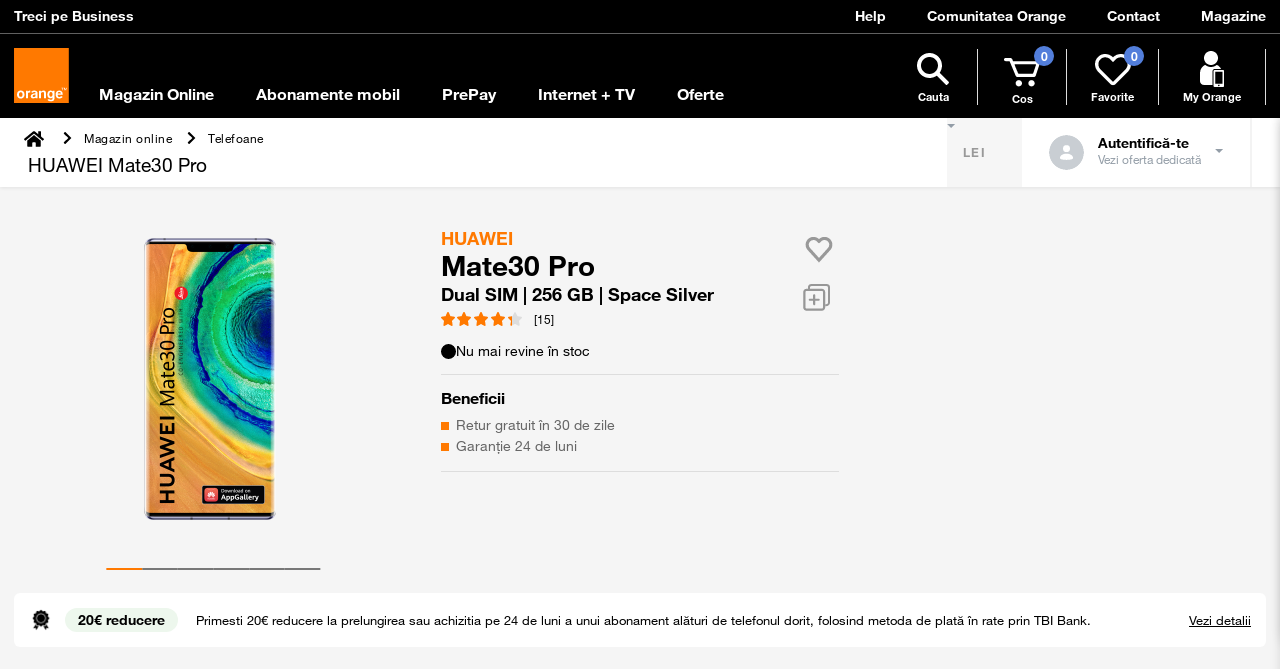

--- FILE ---
content_type: text/html; charset=utf-8
request_url: https://www.orange.ro/magazin-online/huawei+-mate30-pro-dual-sim-space-silver-pd-47848
body_size: 79539
content:
<!DOCTYPE html><html lang="ro" data-critters-container=""><head>
  <meta charset="utf-8">
  <meta content="IE=edge" http-equiv="X-UA-Compatible">
  <meta content="1 days" name="revisit-after">
  <meta content="Orange Romania" name="Owner">
  <meta content="© 2018 Orange Romania" name="Copyright">
  <meta content="General" name="Rating">
  <meta content="width=device-width, initial-scale=1, user-scalable=0" name="viewport">
  
  <title>Huawei Mate 30 Pro</title>
  <base href="https://www.orange.ro/magazin-online/">
  
  
  
  <link href="https://www.orange.ro/magazin-online/favicon.ico" rel="icon" type="image/x-icon">

  
<link rel="stylesheet" type="text/css" href="https://www.orange.ro/scss-102019/footer/footer.8ddce20cb9b07d714cdfbb00c1ffc88ffe786a909b1fae108a3de1581c01296d41763da50d3f33dab2689c78cf816b36.css" integrity="sha384-jdziDLmwfXFM37sAwf/Ij/54apCbH64Qij3hWBwBKW1Bdj2lDT8z2rJonHjPgWs2" crossorigin="anonymous">


  <!--    &lt;!&ndash;  start Omniconvert.com code&ndash;&gt;-->
  <!--    <link rel="dns-prefetch" href="//app.omniconvert.com"/>-->
  <!--    -->
  <!--    &lt;!&ndash;end Omniconvert.com code&ndash;&gt;-->

  <link crossorigin="" href="//api.orange.ro" rel="Preconnect">
  <link crossorigin="" href="//sso.orange.ro" rel="Preconnect">
  <link crossorigin="" href="https://static.orangeromania.ro" rel="Preconnect">
  <link crossorigin="" href="https://cloudapi.orange.ro" rel="Preconnect">
  <link crossorigin="" href="https://orange-eshop.s3.eu-west-3.amazonaws.com" rel="Preconnect">
  <link rel="preconnect" href="https://storage.googleapis.com">
<style>@charset "UTF-8";@font-face{font-family:helveticaneue;src:url("./media/HelvNeue35_W1G-2LD2ZWP3.eot");src:url("./media/HelvNeue35_W1G-2LD2ZWP3.eot?#iefix") format("embedded-opentype"),url("./media/HelvNeue35_W1G-MA4JE3AF.woff2") format("woff2"),url("./media/HelvNeue35_W1G-XQERNITE.woff") format("woff"),url("./media/HelvNeue35_W1G-O6MJZ2N5.ttf") format("truetype");font-weight:200;font-display:swap}@font-face{font-family:helveticaneue;src:url("./media/HelvNeue55_W1G-5ZXB3NIR.eot");src:url("./media/HelvNeue55_W1G-5ZXB3NIR.eot?#iefix") format("embedded-opentype"),url("./media/HelvNeue55_W1G-OKPW5NSJ.woff2") format("woff2");font-weight:400;font-display:swap}@font-face{font-family:helveticaneue;src:url("./media/HelvNeue75_W1G-2ZVS4FIF.eot");src:url("./media/HelvNeue75_W1G-2ZVS4FIF.eot?#iefix") format("embedded-opentype"),url("./media/HelvNeue75_W1G-6NSGQ26O.woff2") format("woff2"),url("./media/HelvNeue75_W1G-Z7URNT6V.woff") format("woff"),url("./media/HelvNeue75_W1G-GYOOHEDE.ttf") format("truetype");font-weight:700;font-display:swap}@font-face{font-family:helveticaneue;src:url("./media/HelvNeue75_W1G-2ZVS4FIF.eot");src:url("./media/HelvNeue75_W1G-2ZVS4FIF.eot?#iefix") format("embedded-opentype"),url("./media/HelvNeue75_W1G-6NSGQ26O.woff2") format("woff2"),url("./media/HelvNeue75_W1G-Z7URNT6V.woff") format("woff"),url("./media/HelvNeue75_W1G-GYOOHEDE.ttf") format("truetype");font-weight:900;font-display:swap}html{--mat-badge-text-font: Roboto, sans-serif;--mat-badge-text-size: 12px;--mat-badge-text-weight: 600;--mat-badge-small-size-text-size: 9px;--mat-badge-large-size-text-size: 24px}html{--mat-bottom-sheet-container-text-font: Roboto, sans-serif;--mat-bottom-sheet-container-text-line-height: 20px;--mat-bottom-sheet-container-text-size: 14px;--mat-bottom-sheet-container-text-tracking: .0178571429em;--mat-bottom-sheet-container-text-weight: 400}html{--mat-legacy-button-toggle-label-text-font: Roboto, sans-serif;--mat-legacy-button-toggle-label-text-line-height: 24px;--mat-legacy-button-toggle-label-text-size: 16px;--mat-legacy-button-toggle-label-text-tracking: .03125em;--mat-legacy-button-toggle-label-text-weight: 400;--mat-standard-button-toggle-label-text-font: Roboto, sans-serif;--mat-standard-button-toggle-label-text-line-height: 24px;--mat-standard-button-toggle-label-text-size: 16px;--mat-standard-button-toggle-label-text-tracking: .03125em;--mat-standard-button-toggle-label-text-weight: 400}html{--mat-datepicker-calendar-text-font: Roboto, sans-serif;--mat-datepicker-calendar-text-size: 13px;--mat-datepicker-calendar-body-label-text-size: 14px;--mat-datepicker-calendar-body-label-text-weight: 500;--mat-datepicker-calendar-period-button-text-size: 14px;--mat-datepicker-calendar-period-button-text-weight: 500;--mat-datepicker-calendar-header-text-size: 11px;--mat-datepicker-calendar-header-text-weight: 400}html{--mat-expansion-header-text-font: Roboto, sans-serif;--mat-expansion-header-text-size: 14px;--mat-expansion-header-text-weight: 500;--mat-expansion-header-text-line-height: inherit;--mat-expansion-header-text-tracking: inherit;--mat-expansion-container-text-font: Roboto, sans-serif;--mat-expansion-container-text-line-height: 20px;--mat-expansion-container-text-size: 14px;--mat-expansion-container-text-tracking: .0178571429em;--mat-expansion-container-text-weight: 400}html{--mat-stepper-container-text-font: Roboto, sans-serif;--mat-stepper-header-label-text-font: Roboto, sans-serif;--mat-stepper-header-label-text-size: 14px;--mat-stepper-header-label-text-weight: 400;--mat-stepper-header-error-state-label-text-size: 16px;--mat-stepper-header-selected-state-label-text-size: 16px;--mat-stepper-header-selected-state-label-text-weight: 400}html{--mat-toolbar-title-text-font: Roboto, sans-serif;--mat-toolbar-title-text-line-height: 32px;--mat-toolbar-title-text-size: 20px;--mat-toolbar-title-text-tracking: .0125em;--mat-toolbar-title-text-weight: 500}html{--mat-tree-node-text-font: Roboto, sans-serif;--mat-tree-node-text-size: 14px;--mat-tree-node-text-weight: 400}html{--mat-option-label-text-font: Roboto, sans-serif;--mat-option-label-text-line-height: 24px;--mat-option-label-text-size: 16px;--mat-option-label-text-tracking: .03125em;--mat-option-label-text-weight: 400}html{--mat-optgroup-label-text-font: Roboto, sans-serif;--mat-optgroup-label-text-line-height: 24px;--mat-optgroup-label-text-size: 16px;--mat-optgroup-label-text-tracking: .03125em;--mat-optgroup-label-text-weight: 400}html{--mat-card-title-text-font: Roboto, sans-serif;--mat-card-title-text-line-height: 32px;--mat-card-title-text-size: 20px;--mat-card-title-text-tracking: .0125em;--mat-card-title-text-weight: 500;--mat-card-subtitle-text-font: Roboto, sans-serif;--mat-card-subtitle-text-line-height: 22px;--mat-card-subtitle-text-size: 14px;--mat-card-subtitle-text-tracking: .0071428571em;--mat-card-subtitle-text-weight: 500}html{--mdc-plain-tooltip-supporting-text-font: Roboto, sans-serif;--mdc-plain-tooltip-supporting-text-size: 12px;--mdc-plain-tooltip-supporting-text-weight: 400;--mdc-plain-tooltip-supporting-text-tracking: .0333333333em}html{--mdc-filled-text-field-label-text-font: Roboto, sans-serif;--mdc-filled-text-field-label-text-size: 16px;--mdc-filled-text-field-label-text-tracking: .03125em;--mdc-filled-text-field-label-text-weight: 400;--mdc-outlined-text-field-label-text-font: Roboto, sans-serif;--mdc-outlined-text-field-label-text-size: 16px;--mdc-outlined-text-field-label-text-tracking: .03125em;--mdc-outlined-text-field-label-text-weight: 400;--mat-form-field-container-text-font: Roboto, sans-serif;--mat-form-field-container-text-line-height: 24px;--mat-form-field-container-text-size: 16px;--mat-form-field-container-text-tracking: .03125em;--mat-form-field-container-text-weight: 400;--mat-form-field-outlined-label-text-populated-size: 16px;--mat-form-field-subscript-text-font: Roboto, sans-serif;--mat-form-field-subscript-text-line-height: 20px;--mat-form-field-subscript-text-size: 12px;--mat-form-field-subscript-text-tracking: .0333333333em;--mat-form-field-subscript-text-weight: 400}html{--mat-select-trigger-text-font: Roboto, sans-serif;--mat-select-trigger-text-line-height: 24px;--mat-select-trigger-text-size: 16px;--mat-select-trigger-text-tracking: .03125em;--mat-select-trigger-text-weight: 400}html{--mdc-dialog-subhead-font: Roboto, sans-serif;--mdc-dialog-subhead-line-height: 32px;--mdc-dialog-subhead-size: 20px;--mdc-dialog-subhead-weight: 500;--mdc-dialog-subhead-tracking: .0125em;--mdc-dialog-supporting-text-font: Roboto, sans-serif;--mdc-dialog-supporting-text-line-height: 24px;--mdc-dialog-supporting-text-size: 16px;--mdc-dialog-supporting-text-weight: 400;--mdc-dialog-supporting-text-tracking: .03125em}html{--mdc-slider-label-label-text-font: Roboto, sans-serif;--mdc-slider-label-label-text-size: 14px;--mdc-slider-label-label-text-line-height: 22px;--mdc-slider-label-label-text-tracking: .0071428571em;--mdc-slider-label-label-text-weight: 500}html{--mat-menu-item-label-text-font: Roboto, sans-serif;--mat-menu-item-label-text-size: 16px;--mat-menu-item-label-text-tracking: .03125em;--mat-menu-item-label-text-line-height: 24px;--mat-menu-item-label-text-weight: 400}html{--mdc-list-list-item-label-text-font: Roboto, sans-serif;--mdc-list-list-item-label-text-line-height: 24px;--mdc-list-list-item-label-text-size: 16px;--mdc-list-list-item-label-text-tracking: .03125em;--mdc-list-list-item-label-text-weight: 400;--mdc-list-list-item-supporting-text-font: Roboto, sans-serif;--mdc-list-list-item-supporting-text-line-height: 20px;--mdc-list-list-item-supporting-text-size: 14px;--mdc-list-list-item-supporting-text-tracking: .0178571429em;--mdc-list-list-item-supporting-text-weight: 400;--mdc-list-list-item-trailing-supporting-text-font: Roboto, sans-serif;--mdc-list-list-item-trailing-supporting-text-line-height: 20px;--mdc-list-list-item-trailing-supporting-text-size: 12px;--mdc-list-list-item-trailing-supporting-text-tracking: .0333333333em;--mdc-list-list-item-trailing-supporting-text-weight: 400}html{--mat-paginator-container-text-font: Roboto, sans-serif;--mat-paginator-container-text-line-height: 20px;--mat-paginator-container-text-size: 12px;--mat-paginator-container-text-tracking: .0333333333em;--mat-paginator-container-text-weight: 400;--mat-paginator-select-trigger-text-size: 12px}html{--mdc-text-button-label-text-font: Roboto, sans-serif;--mdc-text-button-label-text-size: 14px;--mdc-text-button-label-text-tracking: .0892857143em;--mdc-text-button-label-text-weight: 500;--mdc-text-button-label-text-transform: none;--mdc-filled-button-label-text-font: Roboto, sans-serif;--mdc-filled-button-label-text-size: 14px;--mdc-filled-button-label-text-tracking: .0892857143em;--mdc-filled-button-label-text-weight: 500;--mdc-filled-button-label-text-transform: none;--mdc-outlined-button-label-text-font: Roboto, sans-serif;--mdc-outlined-button-label-text-size: 14px;--mdc-outlined-button-label-text-tracking: .0892857143em;--mdc-outlined-button-label-text-weight: 500;--mdc-outlined-button-label-text-transform: none;--mdc-protected-button-label-text-font: Roboto, sans-serif;--mdc-protected-button-label-text-size: 14px;--mdc-protected-button-label-text-tracking: .0892857143em;--mdc-protected-button-label-text-weight: 500;--mdc-protected-button-label-text-transform: none}html{--mdc-extended-fab-label-text-font: Roboto, sans-serif;--mdc-extended-fab-label-text-size: 14px;--mdc-extended-fab-label-text-tracking: .0892857143em;--mdc-extended-fab-label-text-weight: 500}html{--mdc-snackbar-supporting-text-font: Roboto, sans-serif;--mdc-snackbar-supporting-text-line-height: 20px;--mdc-snackbar-supporting-text-size: 14px;--mdc-snackbar-supporting-text-weight: 400}html{--mat-table-header-headline-font: Roboto, sans-serif;--mat-table-header-headline-line-height: 22px;--mat-table-header-headline-size: 14px;--mat-table-header-headline-weight: 500;--mat-table-header-headline-tracking: .0071428571em;--mat-table-row-item-label-text-font: Roboto, sans-serif;--mat-table-row-item-label-text-line-height: 20px;--mat-table-row-item-label-text-size: 14px;--mat-table-row-item-label-text-weight: 400;--mat-table-row-item-label-text-tracking: .0178571429em;--mat-table-footer-supporting-text-font: Roboto, sans-serif;--mat-table-footer-supporting-text-line-height: 20px;--mat-table-footer-supporting-text-size: 14px;--mat-table-footer-supporting-text-weight: 400;--mat-table-footer-supporting-text-tracking: .0178571429em}html{--mat-ripple-color: rgba(0, 0, 0, .1)}html{--mat-option-selected-state-label-text-color: #ff7900;--mat-option-label-text-color: rgba(0, 0, 0, .87);--mat-option-hover-state-layer-color: rgba(0, 0, 0, .04);--mat-option-focus-state-layer-color: rgba(0, 0, 0, .04);--mat-option-selected-state-layer-color: rgba(0, 0, 0, .04)}html{--mat-optgroup-label-text-color: rgba(0, 0, 0, .87)}html{--mat-full-pseudo-checkbox-selected-icon-color: #ff7900;--mat-full-pseudo-checkbox-selected-checkmark-color: #fafafa;--mat-full-pseudo-checkbox-unselected-icon-color: rgba(0, 0, 0, .54);--mat-full-pseudo-checkbox-disabled-selected-checkmark-color: #fafafa;--mat-full-pseudo-checkbox-disabled-unselected-icon-color: #b0b0b0;--mat-full-pseudo-checkbox-disabled-selected-icon-color: #b0b0b0;--mat-minimal-pseudo-checkbox-selected-checkmark-color: #ff7900;--mat-minimal-pseudo-checkbox-disabled-selected-checkmark-color: #b0b0b0}html{--mat-app-background-color: #fafafa;--mat-app-text-color: rgba(0, 0, 0, .87)}html{--mat-option-label-text-font: helveticaneue, Arial, sans-serif;--mat-option-label-text-line-height: 24px;--mat-option-label-text-size: 16px;--mat-option-label-text-tracking: .03125em;--mat-option-label-text-weight: 400}html{--mat-optgroup-label-text-font: helveticaneue, Arial, sans-serif;--mat-optgroup-label-text-line-height: 24px;--mat-optgroup-label-text-size: 16px;--mat-optgroup-label-text-tracking: .03125em;--mat-optgroup-label-text-weight: 400}html{--mdc-elevated-card-container-shape: 4px;--mdc-outlined-card-container-shape: 4px;--mdc-outlined-card-outline-width: 1px}html{--mdc-elevated-card-container-color: white;--mdc-elevated-card-container-elevation: 0px 2px 1px -1px rgba(0, 0, 0, .2), 0px 1px 1px 0px rgba(0, 0, 0, .14), 0px 1px 3px 0px rgba(0, 0, 0, .12);--mdc-outlined-card-container-color: white;--mdc-outlined-card-outline-color: rgba(0, 0, 0, .12);--mdc-outlined-card-container-elevation: 0px 0px 0px 0px rgba(0, 0, 0, .2), 0px 0px 0px 0px rgba(0, 0, 0, .14), 0px 0px 0px 0px rgba(0, 0, 0, .12);--mat-card-subtitle-text-color: rgba(0, 0, 0, .54)}html{--mat-card-title-text-font: helveticaneue, Arial, sans-serif;--mat-card-title-text-line-height: 32px;--mat-card-title-text-size: 20px;--mat-card-title-text-tracking: .0125em;--mat-card-title-text-weight: 500;--mat-card-subtitle-text-font: helveticaneue, Arial, sans-serif;--mat-card-subtitle-text-line-height: 22px;--mat-card-subtitle-text-size: 14px;--mat-card-subtitle-text-tracking: .0071428571em;--mat-card-subtitle-text-weight: 500}html{--mdc-linear-progress-active-indicator-height: 4px;--mdc-linear-progress-track-height: 4px;--mdc-linear-progress-track-shape: 0}html{--mdc-plain-tooltip-container-shape: 4px;--mdc-plain-tooltip-supporting-text-line-height: 16px}html{--mdc-plain-tooltip-container-color: #616161;--mdc-plain-tooltip-supporting-text-color: #fff}html{--mdc-plain-tooltip-supporting-text-font: helveticaneue, Arial, sans-serif;--mdc-plain-tooltip-supporting-text-size: 12px;--mdc-plain-tooltip-supporting-text-weight: 400;--mdc-plain-tooltip-supporting-text-tracking: .0333333333em}html{--mdc-filled-text-field-active-indicator-height: 1px;--mdc-filled-text-field-focus-active-indicator-height: 2px;--mdc-filled-text-field-container-shape: 4px;--mdc-outlined-text-field-outline-width: 1px;--mdc-outlined-text-field-focus-outline-width: 2px;--mdc-outlined-text-field-container-shape: 4px}html{--mdc-filled-text-field-caret-color: #ff7900;--mdc-filled-text-field-focus-active-indicator-color: #ff7900;--mdc-filled-text-field-focus-label-text-color: rgba(255, 121, 0, .87);--mdc-filled-text-field-container-color: whitesmoke;--mdc-filled-text-field-disabled-container-color: #fafafa;--mdc-filled-text-field-label-text-color: rgba(0, 0, 0, .6);--mdc-filled-text-field-hover-label-text-color: rgba(0, 0, 0, .6);--mdc-filled-text-field-disabled-label-text-color: rgba(0, 0, 0, .38);--mdc-filled-text-field-input-text-color: rgba(0, 0, 0, .87);--mdc-filled-text-field-disabled-input-text-color: rgba(0, 0, 0, .38);--mdc-filled-text-field-input-text-placeholder-color: rgba(0, 0, 0, .6);--mdc-filled-text-field-error-hover-label-text-color: #f44336;--mdc-filled-text-field-error-focus-label-text-color: #f44336;--mdc-filled-text-field-error-label-text-color: #f44336;--mdc-filled-text-field-error-caret-color: #f44336;--mdc-filled-text-field-active-indicator-color: rgba(0, 0, 0, .42);--mdc-filled-text-field-disabled-active-indicator-color: rgba(0, 0, 0, .06);--mdc-filled-text-field-hover-active-indicator-color: rgba(0, 0, 0, .87);--mdc-filled-text-field-error-active-indicator-color: #f44336;--mdc-filled-text-field-error-focus-active-indicator-color: #f44336;--mdc-filled-text-field-error-hover-active-indicator-color: #f44336;--mdc-outlined-text-field-caret-color: #ff7900;--mdc-outlined-text-field-focus-outline-color: #ff7900;--mdc-outlined-text-field-focus-label-text-color: rgba(255, 121, 0, .87);--mdc-outlined-text-field-label-text-color: rgba(0, 0, 0, .6);--mdc-outlined-text-field-hover-label-text-color: rgba(0, 0, 0, .6);--mdc-outlined-text-field-disabled-label-text-color: rgba(0, 0, 0, .38);--mdc-outlined-text-field-input-text-color: rgba(0, 0, 0, .87);--mdc-outlined-text-field-disabled-input-text-color: rgba(0, 0, 0, .38);--mdc-outlined-text-field-input-text-placeholder-color: rgba(0, 0, 0, .6);--mdc-outlined-text-field-error-caret-color: #f44336;--mdc-outlined-text-field-error-focus-label-text-color: #f44336;--mdc-outlined-text-field-error-label-text-color: #f44336;--mdc-outlined-text-field-error-hover-label-text-color: #f44336;--mdc-outlined-text-field-outline-color: rgba(0, 0, 0, .38);--mdc-outlined-text-field-disabled-outline-color: rgba(0, 0, 0, .06);--mdc-outlined-text-field-hover-outline-color: rgba(0, 0, 0, .87);--mdc-outlined-text-field-error-focus-outline-color: #f44336;--mdc-outlined-text-field-error-hover-outline-color: #f44336;--mdc-outlined-text-field-error-outline-color: #f44336;--mat-form-field-focus-select-arrow-color: rgba(255, 121, 0, .87);--mat-form-field-disabled-input-text-placeholder-color: rgba(0, 0, 0, .38);--mat-form-field-state-layer-color: rgba(0, 0, 0, .87);--mat-form-field-error-text-color: #f44336;--mat-form-field-select-option-text-color: inherit;--mat-form-field-select-disabled-option-text-color: GrayText;--mat-form-field-leading-icon-color: unset;--mat-form-field-disabled-leading-icon-color: unset;--mat-form-field-trailing-icon-color: unset;--mat-form-field-disabled-trailing-icon-color: unset;--mat-form-field-error-focus-trailing-icon-color: unset;--mat-form-field-error-hover-trailing-icon-color: unset;--mat-form-field-error-trailing-icon-color: unset;--mat-form-field-enabled-select-arrow-color: rgba(0, 0, 0, .54);--mat-form-field-disabled-select-arrow-color: rgba(0, 0, 0, .38);--mat-form-field-hover-state-layer-opacity: .04;--mat-form-field-focus-state-layer-opacity: .08}html{--mat-form-field-container-height: 56px;--mat-form-field-filled-label-display: block;--mat-form-field-container-vertical-padding: 16px;--mat-form-field-filled-with-label-container-padding-top: 24px;--mat-form-field-filled-with-label-container-padding-bottom: 8px}html{--mdc-filled-text-field-label-text-font: helveticaneue, Arial, sans-serif;--mdc-filled-text-field-label-text-size: 16px;--mdc-filled-text-field-label-text-tracking: .03125em;--mdc-filled-text-field-label-text-weight: 400;--mdc-outlined-text-field-label-text-font: helveticaneue, Arial, sans-serif;--mdc-outlined-text-field-label-text-size: 16px;--mdc-outlined-text-field-label-text-tracking: .03125em;--mdc-outlined-text-field-label-text-weight: 400;--mat-form-field-container-text-font: helveticaneue, Arial, sans-serif;--mat-form-field-container-text-line-height: 24px;--mat-form-field-container-text-size: 16px;--mat-form-field-container-text-tracking: .03125em;--mat-form-field-container-text-weight: 400;--mat-form-field-outlined-label-text-populated-size: 16px;--mat-form-field-subscript-text-font: helveticaneue, Arial, sans-serif;--mat-form-field-subscript-text-line-height: 20px;--mat-form-field-subscript-text-size: 12px;--mat-form-field-subscript-text-tracking: .0333333333em;--mat-form-field-subscript-text-weight: 400}html{--mat-select-container-elevation-shadow: 0px 5px 5px -3px rgba(0, 0, 0, .2), 0px 8px 10px 1px rgba(0, 0, 0, .14), 0px 3px 14px 2px rgba(0, 0, 0, .12)}html{--mat-select-panel-background-color: white;--mat-select-enabled-trigger-text-color: rgba(0, 0, 0, .87);--mat-select-disabled-trigger-text-color: rgba(0, 0, 0, .38);--mat-select-placeholder-text-color: rgba(0, 0, 0, .6);--mat-select-enabled-arrow-color: rgba(0, 0, 0, .54);--mat-select-disabled-arrow-color: rgba(0, 0, 0, .38);--mat-select-focused-arrow-color: rgba(255, 121, 0, .87);--mat-select-invalid-arrow-color: rgba(244, 67, 54, .87)}html{--mat-select-arrow-transform: translateY(-8px)}html{--mat-select-trigger-text-font: helveticaneue, Arial, sans-serif;--mat-select-trigger-text-line-height: 24px;--mat-select-trigger-text-size: 16px;--mat-select-trigger-text-tracking: .03125em;--mat-select-trigger-text-weight: 400}html{--mat-autocomplete-container-shape: 4px;--mat-autocomplete-container-elevation-shadow: 0px 5px 5px -3px rgba(0, 0, 0, .2), 0px 8px 10px 1px rgba(0, 0, 0, .14), 0px 3px 14px 2px rgba(0, 0, 0, .12)}html{--mat-autocomplete-background-color: white}html{--mdc-dialog-container-elevation-shadow: 0px 11px 15px -7px rgba(0, 0, 0, .2), 0px 24px 38px 3px rgba(0, 0, 0, .14), 0px 9px 46px 8px rgba(0, 0, 0, .12);--mdc-dialog-container-shadow-color: #000;--mdc-dialog-container-shape: 4px;--mat-dialog-container-max-width: 80vw;--mat-dialog-container-small-max-width: 80vw;--mat-dialog-container-min-width: 0;--mat-dialog-actions-alignment: start;--mat-dialog-actions-padding: 8px;--mat-dialog-content-padding: 20px 24px;--mat-dialog-with-actions-content-padding: 20px 24px;--mat-dialog-headline-padding: 0 24px 9px}html{--mdc-dialog-container-color: white;--mdc-dialog-subhead-color: rgba(0, 0, 0, .87);--mdc-dialog-supporting-text-color: rgba(0, 0, 0, .6)}html{--mdc-dialog-subhead-font: helveticaneue, Arial, sans-serif;--mdc-dialog-subhead-line-height: 32px;--mdc-dialog-subhead-size: 20px;--mdc-dialog-subhead-weight: 500;--mdc-dialog-subhead-tracking: .0125em;--mdc-dialog-supporting-text-font: helveticaneue, Arial, sans-serif;--mdc-dialog-supporting-text-line-height: 24px;--mdc-dialog-supporting-text-size: 16px;--mdc-dialog-supporting-text-weight: 400;--mdc-dialog-supporting-text-tracking: .03125em}html{--mdc-switch-disabled-selected-icon-opacity: .38;--mdc-switch-disabled-track-opacity: .12;--mdc-switch-disabled-unselected-icon-opacity: .38;--mdc-switch-handle-height: 20px;--mdc-switch-handle-shape: 10px;--mdc-switch-handle-width: 20px;--mdc-switch-selected-icon-size: 18px;--mdc-switch-track-height: 14px;--mdc-switch-track-shape: 7px;--mdc-switch-track-width: 36px;--mdc-switch-unselected-icon-size: 18px;--mdc-switch-selected-focus-state-layer-opacity: .12;--mdc-switch-selected-hover-state-layer-opacity: .04;--mdc-switch-selected-pressed-state-layer-opacity: .1;--mdc-switch-unselected-focus-state-layer-opacity: .12;--mdc-switch-unselected-hover-state-layer-opacity: .04;--mdc-switch-unselected-pressed-state-layer-opacity: .1;--mat-switch-disabled-selected-handle-opacity: .38;--mat-switch-disabled-unselected-handle-opacity: .38;--mat-switch-unselected-handle-size: 20px;--mat-switch-selected-handle-size: 20px;--mat-switch-pressed-handle-size: 20px;--mat-switch-with-icon-handle-size: 20px;--mat-switch-selected-handle-horizontal-margin: 0;--mat-switch-selected-with-icon-handle-horizontal-margin: 0;--mat-switch-selected-pressed-handle-horizontal-margin: 0;--mat-switch-unselected-handle-horizontal-margin: 0;--mat-switch-unselected-with-icon-handle-horizontal-margin: 0;--mat-switch-unselected-pressed-handle-horizontal-margin: 0;--mat-switch-visible-track-opacity: 1;--mat-switch-hidden-track-opacity: 1;--mat-switch-visible-track-transition: transform 75ms 0ms cubic-bezier(0, 0, .2, 1);--mat-switch-hidden-track-transition: transform 75ms 0ms cubic-bezier(.4, 0, .6, 1);--mat-switch-track-outline-width: 1px;--mat-switch-track-outline-color: transparent;--mat-switch-selected-track-outline-width: 1px;--mat-switch-disabled-unselected-track-outline-width: 1px;--mat-switch-disabled-unselected-track-outline-color: transparent}html{--mdc-switch-selected-focus-state-layer-color: #fb8c00;--mdc-switch-selected-handle-color: #fb8c00;--mdc-switch-selected-hover-state-layer-color: #fb8c00;--mdc-switch-selected-pressed-state-layer-color: #fb8c00;--mdc-switch-selected-focus-handle-color: #e65100;--mdc-switch-selected-hover-handle-color: #e65100;--mdc-switch-selected-pressed-handle-color: #e65100;--mdc-switch-selected-focus-track-color: #ffb74d;--mdc-switch-selected-hover-track-color: #ffb74d;--mdc-switch-selected-pressed-track-color: #ffb74d;--mdc-switch-selected-track-color: #ffb74d;--mdc-switch-disabled-selected-handle-color: #424242;--mdc-switch-disabled-selected-icon-color: #fff;--mdc-switch-disabled-selected-track-color: #424242;--mdc-switch-disabled-unselected-handle-color: #424242;--mdc-switch-disabled-unselected-icon-color: #fff;--mdc-switch-disabled-unselected-track-color: #424242;--mdc-switch-handle-surface-color: var(--mdc-theme-surface, #fff);--mdc-switch-handle-elevation-shadow: 0px 2px 1px -1px rgba(0, 0, 0, .2), 0px 1px 1px 0px rgba(0, 0, 0, .14), 0px 1px 3px 0px rgba(0, 0, 0, .12);--mdc-switch-handle-shadow-color: black;--mdc-switch-disabled-handle-elevation-shadow: 0px 0px 0px 0px rgba(0, 0, 0, .2), 0px 0px 0px 0px rgba(0, 0, 0, .14), 0px 0px 0px 0px rgba(0, 0, 0, .12);--mdc-switch-selected-icon-color: #fff;--mdc-switch-unselected-focus-handle-color: #212121;--mdc-switch-unselected-focus-state-layer-color: #424242;--mdc-switch-unselected-focus-track-color: #e0e0e0;--mdc-switch-unselected-handle-color: #616161;--mdc-switch-unselected-hover-handle-color: #212121;--mdc-switch-unselected-hover-state-layer-color: #424242;--mdc-switch-unselected-hover-track-color: #e0e0e0;--mdc-switch-unselected-icon-color: #fff;--mdc-switch-unselected-pressed-handle-color: #212121;--mdc-switch-unselected-pressed-state-layer-color: #424242;--mdc-switch-unselected-pressed-track-color: #e0e0e0;--mdc-switch-unselected-track-color: #e0e0e0;--mdc-switch-disabled-label-text-color: rgba(0, 0, 0, .38)}html{--mdc-switch-state-layer-size: 40px}html{--mdc-radio-disabled-selected-icon-opacity: .38;--mdc-radio-disabled-unselected-icon-opacity: .38;--mdc-radio-state-layer-size: 40px}html{--mdc-radio-state-layer-size: 40px;--mat-radio-touch-target-display: block}html{--mat-slider-value-indicator-width: auto;--mat-slider-value-indicator-height: 32px;--mat-slider-value-indicator-caret-display: block;--mat-slider-value-indicator-border-radius: 4px;--mat-slider-value-indicator-padding: 0 12px;--mat-slider-value-indicator-text-transform: none;--mat-slider-value-indicator-container-transform: translateX(-50%);--mdc-slider-active-track-height: 6px;--mdc-slider-active-track-shape: 9999px;--mdc-slider-handle-height: 20px;--mdc-slider-handle-shape: 50%;--mdc-slider-handle-width: 20px;--mdc-slider-inactive-track-height: 4px;--mdc-slider-inactive-track-shape: 9999px;--mdc-slider-with-overlap-handle-outline-width: 1px;--mdc-slider-with-tick-marks-active-container-opacity: .6;--mdc-slider-with-tick-marks-container-shape: 50%;--mdc-slider-with-tick-marks-container-size: 2px;--mdc-slider-with-tick-marks-inactive-container-opacity: .6}html{--mdc-slider-handle-color: #ff7900;--mdc-slider-focus-handle-color: #ff7900;--mdc-slider-hover-handle-color: #ff7900;--mdc-slider-active-track-color: #ff7900;--mdc-slider-inactive-track-color: #ff7900;--mdc-slider-with-tick-marks-inactive-container-color: #ff7900;--mdc-slider-with-tick-marks-active-container-color: black;--mdc-slider-disabled-active-track-color: #000;--mdc-slider-disabled-handle-color: #000;--mdc-slider-disabled-inactive-track-color: #000;--mdc-slider-label-container-color: #000;--mdc-slider-label-label-text-color: #fff;--mdc-slider-with-overlap-handle-outline-color: #fff;--mdc-slider-with-tick-marks-disabled-container-color: #000;--mdc-slider-handle-elevation: 0px 2px 1px -1px rgba(0, 0, 0, .2), 0px 1px 1px 0px rgba(0, 0, 0, .14), 0px 1px 3px 0px rgba(0, 0, 0, .12);--mat-slider-ripple-color: #ff7900;--mat-slider-hover-state-layer-color: rgba(255, 121, 0, .05);--mat-slider-focus-state-layer-color: rgba(255, 121, 0, .2);--mat-slider-value-indicator-opacity: .6}html{--mdc-slider-label-label-text-font: helveticaneue, Arial, sans-serif;--mdc-slider-label-label-text-size: 14px;--mdc-slider-label-label-text-line-height: 22px;--mdc-slider-label-label-text-tracking: .0071428571em;--mdc-slider-label-label-text-weight: 500}html{--mat-menu-container-shape: 4px;--mat-menu-divider-bottom-spacing: 0;--mat-menu-divider-top-spacing: 0;--mat-menu-item-spacing: 16px;--mat-menu-item-icon-size: 24px;--mat-menu-item-leading-spacing: 16px;--mat-menu-item-trailing-spacing: 16px;--mat-menu-item-with-icon-leading-spacing: 16px;--mat-menu-item-with-icon-trailing-spacing: 16px}html{--mat-menu-item-label-text-color: rgba(0, 0, 0, .87);--mat-menu-item-icon-color: rgba(0, 0, 0, .87);--mat-menu-item-hover-state-layer-color: rgba(0, 0, 0, .04);--mat-menu-item-focus-state-layer-color: rgba(0, 0, 0, .04);--mat-menu-container-color: white;--mat-menu-divider-color: rgba(0, 0, 0, .12)}html{--mat-menu-item-label-text-font: helveticaneue, Arial, sans-serif;--mat-menu-item-label-text-size: 16px;--mat-menu-item-label-text-tracking: .03125em;--mat-menu-item-label-text-line-height: 24px;--mat-menu-item-label-text-weight: 400}html{--mdc-list-list-item-container-shape: 0;--mdc-list-list-item-leading-avatar-shape: 50%;--mdc-list-list-item-container-color: transparent;--mdc-list-list-item-selected-container-color: transparent;--mdc-list-list-item-leading-avatar-color: transparent;--mdc-list-list-item-leading-icon-size: 24px;--mdc-list-list-item-leading-avatar-size: 40px;--mdc-list-list-item-trailing-icon-size: 24px;--mdc-list-list-item-disabled-state-layer-color: transparent;--mdc-list-list-item-disabled-state-layer-opacity: 0;--mdc-list-list-item-disabled-label-text-opacity: .38;--mdc-list-list-item-disabled-leading-icon-opacity: .38;--mdc-list-list-item-disabled-trailing-icon-opacity: .38;--mat-list-active-indicator-color: transparent;--mat-list-active-indicator-shape: 4px}html{--mdc-list-list-item-label-text-color: rgba(0, 0, 0, .87);--mdc-list-list-item-supporting-text-color: rgba(0, 0, 0, .54);--mdc-list-list-item-leading-icon-color: rgba(0, 0, 0, .38);--mdc-list-list-item-trailing-supporting-text-color: rgba(0, 0, 0, .38);--mdc-list-list-item-trailing-icon-color: rgba(0, 0, 0, .38);--mdc-list-list-item-selected-trailing-icon-color: rgba(0, 0, 0, .38);--mdc-list-list-item-disabled-label-text-color: black;--mdc-list-list-item-disabled-leading-icon-color: black;--mdc-list-list-item-disabled-trailing-icon-color: black;--mdc-list-list-item-hover-label-text-color: rgba(0, 0, 0, .87);--mdc-list-list-item-hover-leading-icon-color: rgba(0, 0, 0, .38);--mdc-list-list-item-hover-trailing-icon-color: rgba(0, 0, 0, .38);--mdc-list-list-item-focus-label-text-color: rgba(0, 0, 0, .87);--mdc-list-list-item-hover-state-layer-color: black;--mdc-list-list-item-hover-state-layer-opacity: .04;--mdc-list-list-item-focus-state-layer-color: black;--mdc-list-list-item-focus-state-layer-opacity: .12}html{--mdc-list-list-item-one-line-container-height: 48px;--mdc-list-list-item-two-line-container-height: 64px;--mdc-list-list-item-three-line-container-height: 88px;--mat-list-list-item-leading-icon-start-space: 16px;--mat-list-list-item-leading-icon-end-space: 32px}html{--mdc-list-list-item-label-text-font: helveticaneue, Arial, sans-serif;--mdc-list-list-item-label-text-line-height: 24px;--mdc-list-list-item-label-text-size: 16px;--mdc-list-list-item-label-text-tracking: .03125em;--mdc-list-list-item-label-text-weight: 400;--mdc-list-list-item-supporting-text-font: helveticaneue, Arial, sans-serif;--mdc-list-list-item-supporting-text-line-height: 20px;--mdc-list-list-item-supporting-text-size: 14px;--mdc-list-list-item-supporting-text-tracking: .0178571429em;--mdc-list-list-item-supporting-text-weight: 400;--mdc-list-list-item-trailing-supporting-text-font: helveticaneue, Arial, sans-serif;--mdc-list-list-item-trailing-supporting-text-line-height: 20px;--mdc-list-list-item-trailing-supporting-text-size: 12px;--mdc-list-list-item-trailing-supporting-text-tracking: .0333333333em;--mdc-list-list-item-trailing-supporting-text-weight: 400}html{--mat-paginator-container-text-color: rgba(0, 0, 0, .87);--mat-paginator-container-background-color: white;--mat-paginator-enabled-icon-color: rgba(0, 0, 0, .54);--mat-paginator-disabled-icon-color: rgba(0, 0, 0, .12)}html{--mat-paginator-container-size: 56px;--mat-paginator-form-field-container-height: 40px;--mat-paginator-form-field-container-vertical-padding: 8px}html{--mat-paginator-container-text-font: helveticaneue, Arial, sans-serif;--mat-paginator-container-text-line-height: 20px;--mat-paginator-container-text-size: 12px;--mat-paginator-container-text-tracking: .0333333333em;--mat-paginator-container-text-weight: 400;--mat-paginator-select-trigger-text-size: 12px}html{--mdc-tab-indicator-active-indicator-height: 2px;--mdc-tab-indicator-active-indicator-shape: 0;--mdc-secondary-navigation-tab-container-height: 48px;--mat-tab-header-divider-color: transparent;--mat-tab-header-divider-height: 0}html{--mdc-checkbox-disabled-selected-checkmark-color: #fff;--mdc-checkbox-selected-focus-state-layer-opacity: .16;--mdc-checkbox-selected-hover-state-layer-opacity: .04;--mdc-checkbox-selected-pressed-state-layer-opacity: .16;--mdc-checkbox-unselected-focus-state-layer-opacity: .16;--mdc-checkbox-unselected-hover-state-layer-opacity: .04;--mdc-checkbox-unselected-pressed-state-layer-opacity: .16}html{--mdc-checkbox-disabled-selected-icon-color: rgba(0, 0, 0, .38);--mdc-checkbox-disabled-unselected-icon-color: rgba(0, 0, 0, .38);--mdc-checkbox-selected-checkmark-color: white;--mdc-checkbox-selected-focus-icon-color: #ff7900;--mdc-checkbox-selected-hover-icon-color: #ff7900;--mdc-checkbox-selected-icon-color: #ff7900;--mdc-checkbox-selected-pressed-icon-color: #ff7900;--mdc-checkbox-unselected-focus-icon-color: #212121;--mdc-checkbox-unselected-hover-icon-color: #212121;--mdc-checkbox-unselected-icon-color: rgba(0, 0, 0, .54);--mdc-checkbox-unselected-pressed-icon-color: rgba(0, 0, 0, .54);--mdc-checkbox-selected-focus-state-layer-color: #ff7900;--mdc-checkbox-selected-hover-state-layer-color: #ff7900;--mdc-checkbox-selected-pressed-state-layer-color: #ff7900;--mdc-checkbox-unselected-focus-state-layer-color: black;--mdc-checkbox-unselected-hover-state-layer-color: black;--mdc-checkbox-unselected-pressed-state-layer-color: black;--mat-checkbox-disabled-label-color: rgba(0, 0, 0, .38)}html{--mdc-checkbox-state-layer-size: 40px;--mat-checkbox-touch-target-display: block}html{--mdc-text-button-container-shape: 4px;--mdc-text-button-keep-touch-target: false;--mdc-filled-button-container-shape: 4px;--mdc-filled-button-keep-touch-target: false;--mdc-protected-button-container-shape: 4px;--mdc-protected-button-keep-touch-target: false;--mdc-outlined-button-keep-touch-target: false;--mdc-outlined-button-outline-width: 1px;--mdc-outlined-button-container-shape: 4px;--mat-text-button-horizontal-padding: 8px;--mat-text-button-with-icon-horizontal-padding: 8px;--mat-text-button-icon-spacing: 8px;--mat-text-button-icon-offset: 0;--mat-filled-button-horizontal-padding: 16px;--mat-filled-button-icon-spacing: 8px;--mat-filled-button-icon-offset: -4px;--mat-protected-button-horizontal-padding: 16px;--mat-protected-button-icon-spacing: 8px;--mat-protected-button-icon-offset: -4px;--mat-outlined-button-horizontal-padding: 15px;--mat-outlined-button-icon-spacing: 8px;--mat-outlined-button-icon-offset: -4px}html{--mdc-text-button-label-text-color: black;--mdc-text-button-disabled-label-text-color: rgba(0, 0, 0, .38);--mat-text-button-state-layer-color: black;--mat-text-button-disabled-state-layer-color: black;--mat-text-button-ripple-color: rgba(0, 0, 0, .1);--mat-text-button-hover-state-layer-opacity: .04;--mat-text-button-focus-state-layer-opacity: .12;--mat-text-button-pressed-state-layer-opacity: .12;--mdc-filled-button-container-color: white;--mdc-filled-button-label-text-color: black;--mdc-filled-button-disabled-container-color: rgba(0, 0, 0, .12);--mdc-filled-button-disabled-label-text-color: rgba(0, 0, 0, .38);--mat-filled-button-state-layer-color: black;--mat-filled-button-disabled-state-layer-color: black;--mat-filled-button-ripple-color: rgba(0, 0, 0, .1);--mat-filled-button-hover-state-layer-opacity: .04;--mat-filled-button-focus-state-layer-opacity: .12;--mat-filled-button-pressed-state-layer-opacity: .12;--mdc-protected-button-container-color: white;--mdc-protected-button-label-text-color: black;--mdc-protected-button-disabled-container-color: rgba(0, 0, 0, .12);--mdc-protected-button-disabled-label-text-color: rgba(0, 0, 0, .38);--mdc-protected-button-container-elevation-shadow: 0px 3px 1px -2px rgba(0, 0, 0, .2), 0px 2px 2px 0px rgba(0, 0, 0, .14), 0px 1px 5px 0px rgba(0, 0, 0, .12);--mdc-protected-button-disabled-container-elevation-shadow: 0px 0px 0px 0px rgba(0, 0, 0, .2), 0px 0px 0px 0px rgba(0, 0, 0, .14), 0px 0px 0px 0px rgba(0, 0, 0, .12);--mdc-protected-button-focus-container-elevation-shadow: 0px 2px 4px -1px rgba(0, 0, 0, .2), 0px 4px 5px 0px rgba(0, 0, 0, .14), 0px 1px 10px 0px rgba(0, 0, 0, .12);--mdc-protected-button-hover-container-elevation-shadow: 0px 2px 4px -1px rgba(0, 0, 0, .2), 0px 4px 5px 0px rgba(0, 0, 0, .14), 0px 1px 10px 0px rgba(0, 0, 0, .12);--mdc-protected-button-pressed-container-elevation-shadow: 0px 5px 5px -3px rgba(0, 0, 0, .2), 0px 8px 10px 1px rgba(0, 0, 0, .14), 0px 3px 14px 2px rgba(0, 0, 0, .12);--mdc-protected-button-container-shadow-color: #000;--mat-protected-button-state-layer-color: black;--mat-protected-button-disabled-state-layer-color: black;--mat-protected-button-ripple-color: rgba(0, 0, 0, .1);--mat-protected-button-hover-state-layer-opacity: .04;--mat-protected-button-focus-state-layer-opacity: .12;--mat-protected-button-pressed-state-layer-opacity: .12;--mdc-outlined-button-disabled-outline-color: rgba(0, 0, 0, .12);--mdc-outlined-button-disabled-label-text-color: rgba(0, 0, 0, .38);--mdc-outlined-button-label-text-color: black;--mdc-outlined-button-outline-color: rgba(0, 0, 0, .12);--mat-outlined-button-state-layer-color: black;--mat-outlined-button-disabled-state-layer-color: black;--mat-outlined-button-ripple-color: rgba(0, 0, 0, .1);--mat-outlined-button-hover-state-layer-opacity: .04;--mat-outlined-button-focus-state-layer-opacity: .12;--mat-outlined-button-pressed-state-layer-opacity: .12}html{--mdc-text-button-container-height: 36px;--mdc-filled-button-container-height: 36px;--mdc-outlined-button-container-height: 36px;--mdc-protected-button-container-height: 36px;--mat-text-button-touch-target-display: block;--mat-filled-button-touch-target-display: block;--mat-protected-button-touch-target-display: block;--mat-outlined-button-touch-target-display: block}html{--mdc-text-button-label-text-font: helveticaneue, Arial, sans-serif;--mdc-text-button-label-text-size: 14px;--mdc-text-button-label-text-tracking: .0892857143em;--mdc-text-button-label-text-weight: 500;--mdc-text-button-label-text-transform: none;--mdc-filled-button-label-text-font: helveticaneue, Arial, sans-serif;--mdc-filled-button-label-text-size: 14px;--mdc-filled-button-label-text-tracking: .0892857143em;--mdc-filled-button-label-text-weight: 500;--mdc-filled-button-label-text-transform: none;--mdc-outlined-button-label-text-font: helveticaneue, Arial, sans-serif;--mdc-outlined-button-label-text-size: 14px;--mdc-outlined-button-label-text-tracking: .0892857143em;--mdc-outlined-button-label-text-weight: 500;--mdc-outlined-button-label-text-transform: none;--mdc-protected-button-label-text-font: helveticaneue, Arial, sans-serif;--mdc-protected-button-label-text-size: 14px;--mdc-protected-button-label-text-tracking: .0892857143em;--mdc-protected-button-label-text-weight: 500;--mdc-protected-button-label-text-transform: none}html{--mdc-icon-button-icon-size: 24px}html{--mdc-icon-button-icon-color: inherit;--mdc-icon-button-disabled-icon-color: rgba(0, 0, 0, .38);--mat-icon-button-state-layer-color: black;--mat-icon-button-disabled-state-layer-color: black;--mat-icon-button-ripple-color: rgba(0, 0, 0, .1);--mat-icon-button-hover-state-layer-opacity: .04;--mat-icon-button-focus-state-layer-opacity: .12;--mat-icon-button-pressed-state-layer-opacity: .12}html{--mat-icon-button-touch-target-display: block}html{--mdc-fab-container-shape: 50%;--mdc-fab-icon-size: 24px;--mdc-fab-small-container-shape: 50%;--mdc-fab-small-icon-size: 24px;--mdc-extended-fab-container-height: 48px;--mdc-extended-fab-container-shape: 24px}html{--mdc-fab-container-color: white;--mdc-fab-container-elevation-shadow: 0px 3px 5px -1px rgba(0, 0, 0, .2), 0px 6px 10px 0px rgba(0, 0, 0, .14), 0px 1px 18px 0px rgba(0, 0, 0, .12);--mdc-fab-focus-container-elevation-shadow: 0px 5px 5px -3px rgba(0, 0, 0, .2), 0px 8px 10px 1px rgba(0, 0, 0, .14), 0px 3px 14px 2px rgba(0, 0, 0, .12);--mdc-fab-hover-container-elevation-shadow: 0px 5px 5px -3px rgba(0, 0, 0, .2), 0px 8px 10px 1px rgba(0, 0, 0, .14), 0px 3px 14px 2px rgba(0, 0, 0, .12);--mdc-fab-pressed-container-elevation-shadow: 0px 7px 8px -4px rgba(0, 0, 0, .2), 0px 12px 17px 2px rgba(0, 0, 0, .14), 0px 5px 22px 4px rgba(0, 0, 0, .12);--mdc-fab-container-shadow-color: #000;--mat-fab-foreground-color: black;--mat-fab-state-layer-color: black;--mat-fab-disabled-state-layer-color: black;--mat-fab-ripple-color: rgba(0, 0, 0, .1);--mat-fab-hover-state-layer-opacity: .04;--mat-fab-focus-state-layer-opacity: .12;--mat-fab-pressed-state-layer-opacity: .12;--mat-fab-disabled-state-container-color: rgba(0, 0, 0, .12);--mat-fab-disabled-state-foreground-color: rgba(0, 0, 0, .38);--mdc-fab-small-container-color: white;--mdc-fab-small-container-elevation-shadow: 0px 3px 5px -1px rgba(0, 0, 0, .2), 0px 6px 10px 0px rgba(0, 0, 0, .14), 0px 1px 18px 0px rgba(0, 0, 0, .12);--mdc-fab-small-focus-container-elevation-shadow: 0px 5px 5px -3px rgba(0, 0, 0, .2), 0px 8px 10px 1px rgba(0, 0, 0, .14), 0px 3px 14px 2px rgba(0, 0, 0, .12);--mdc-fab-small-hover-container-elevation-shadow: 0px 5px 5px -3px rgba(0, 0, 0, .2), 0px 8px 10px 1px rgba(0, 0, 0, .14), 0px 3px 14px 2px rgba(0, 0, 0, .12);--mdc-fab-small-pressed-container-elevation-shadow: 0px 7px 8px -4px rgba(0, 0, 0, .2), 0px 12px 17px 2px rgba(0, 0, 0, .14), 0px 5px 22px 4px rgba(0, 0, 0, .12);--mdc-fab-small-container-shadow-color: #000;--mat-fab-small-foreground-color: black;--mat-fab-small-state-layer-color: black;--mat-fab-small-disabled-state-layer-color: black;--mat-fab-small-ripple-color: rgba(0, 0, 0, .1);--mat-fab-small-hover-state-layer-opacity: .04;--mat-fab-small-focus-state-layer-opacity: .12;--mat-fab-small-pressed-state-layer-opacity: .12;--mat-fab-small-disabled-state-container-color: rgba(0, 0, 0, .12);--mat-fab-small-disabled-state-foreground-color: rgba(0, 0, 0, .38);--mdc-extended-fab-container-elevation-shadow: 0px 3px 5px -1px rgba(0, 0, 0, .2), 0px 6px 10px 0px rgba(0, 0, 0, .14), 0px 1px 18px 0px rgba(0, 0, 0, .12);--mdc-extended-fab-focus-container-elevation-shadow: 0px 5px 5px -3px rgba(0, 0, 0, .2), 0px 8px 10px 1px rgba(0, 0, 0, .14), 0px 3px 14px 2px rgba(0, 0, 0, .12);--mdc-extended-fab-hover-container-elevation-shadow: 0px 5px 5px -3px rgba(0, 0, 0, .2), 0px 8px 10px 1px rgba(0, 0, 0, .14), 0px 3px 14px 2px rgba(0, 0, 0, .12);--mdc-extended-fab-pressed-container-elevation-shadow: 0px 7px 8px -4px rgba(0, 0, 0, .2), 0px 12px 17px 2px rgba(0, 0, 0, .14), 0px 5px 22px 4px rgba(0, 0, 0, .12);--mdc-extended-fab-container-shadow-color: #000}html{--mat-fab-touch-target-display: block;--mat-fab-small-touch-target-display: block}html{--mdc-extended-fab-label-text-font: helveticaneue, Arial, sans-serif;--mdc-extended-fab-label-text-size: 14px;--mdc-extended-fab-label-text-tracking: .0892857143em;--mdc-extended-fab-label-text-weight: 500}html{--mdc-snackbar-container-shape: 4px}html{--mdc-snackbar-container-color: #333333;--mdc-snackbar-supporting-text-color: rgba(255, 255, 255, .87);--mat-snack-bar-button-color: #ff7900}html{--mdc-snackbar-supporting-text-font: helveticaneue, Arial, sans-serif;--mdc-snackbar-supporting-text-line-height: 20px;--mdc-snackbar-supporting-text-size: 14px;--mdc-snackbar-supporting-text-weight: 400}html{--mat-table-row-item-outline-width: 1px}html{--mat-table-background-color: white;--mat-table-header-headline-color: rgba(0, 0, 0, .87);--mat-table-row-item-label-text-color: rgba(0, 0, 0, .87);--mat-table-row-item-outline-color: rgba(0, 0, 0, .12)}html{--mat-table-header-container-height: 56px;--mat-table-footer-container-height: 52px;--mat-table-row-item-container-height: 52px}html{--mat-table-header-headline-font: helveticaneue, Arial, sans-serif;--mat-table-header-headline-line-height: 22px;--mat-table-header-headline-size: 14px;--mat-table-header-headline-weight: 500;--mat-table-header-headline-tracking: .0071428571em;--mat-table-row-item-label-text-font: helveticaneue, Arial, sans-serif;--mat-table-row-item-label-text-line-height: 20px;--mat-table-row-item-label-text-size: 14px;--mat-table-row-item-label-text-weight: 400;--mat-table-row-item-label-text-tracking: .0178571429em;--mat-table-footer-supporting-text-font: helveticaneue, Arial, sans-serif;--mat-table-footer-supporting-text-line-height: 20px;--mat-table-footer-supporting-text-size: 14px;--mat-table-footer-supporting-text-weight: 400;--mat-table-footer-supporting-text-tracking: .0178571429em}html{--mdc-circular-progress-active-indicator-width: 4px;--mdc-circular-progress-size: 48px}html{--mdc-circular-progress-active-indicator-color: #ff7900}html{--mat-badge-container-shape: 50%;--mat-badge-container-size: unset;--mat-badge-small-size-container-size: unset;--mat-badge-large-size-container-size: unset;--mat-badge-legacy-container-size: 22px;--mat-badge-legacy-small-size-container-size: 16px;--mat-badge-legacy-large-size-container-size: 28px;--mat-badge-container-offset: -11px 0;--mat-badge-small-size-container-offset: -8px 0;--mat-badge-large-size-container-offset: -14px 0;--mat-badge-container-overlap-offset: -11px;--mat-badge-small-size-container-overlap-offset: -8px;--mat-badge-large-size-container-overlap-offset: -14px;--mat-badge-container-padding: 0;--mat-badge-small-size-container-padding: 0;--mat-badge-large-size-container-padding: 0}html{--mat-badge-background-color: #ff7900;--mat-badge-text-color: black;--mat-badge-disabled-state-background-color: #b9b9b9;--mat-badge-disabled-state-text-color: rgba(0, 0, 0, .38)}html{--mat-badge-text-font: helveticaneue, Arial, sans-serif;--mat-badge-text-size: 12px;--mat-badge-text-weight: 600;--mat-badge-small-size-text-size: 9px;--mat-badge-large-size-text-size: 24px}html{--mat-bottom-sheet-container-shape: 4px}html{--mat-bottom-sheet-container-text-color: rgba(0, 0, 0, .87);--mat-bottom-sheet-container-background-color: white}html{--mat-bottom-sheet-container-text-font: helveticaneue, Arial, sans-serif;--mat-bottom-sheet-container-text-line-height: 20px;--mat-bottom-sheet-container-text-size: 14px;--mat-bottom-sheet-container-text-tracking: .0178571429em;--mat-bottom-sheet-container-text-weight: 400}html{--mat-legacy-button-toggle-height: 36px;--mat-legacy-button-toggle-shape: 2px;--mat-legacy-button-toggle-focus-state-layer-opacity: 1;--mat-standard-button-toggle-shape: 4px;--mat-standard-button-toggle-hover-state-layer-opacity: .04;--mat-standard-button-toggle-focus-state-layer-opacity: .12}html{--mat-legacy-button-toggle-text-color: rgba(0, 0, 0, .38);--mat-legacy-button-toggle-state-layer-color: rgba(0, 0, 0, .12);--mat-legacy-button-toggle-selected-state-text-color: rgba(0, 0, 0, .54);--mat-legacy-button-toggle-selected-state-background-color: #e0e0e0;--mat-legacy-button-toggle-disabled-state-text-color: rgba(0, 0, 0, .26);--mat-legacy-button-toggle-disabled-state-background-color: #eeeeee;--mat-legacy-button-toggle-disabled-selected-state-background-color: #bdbdbd;--mat-standard-button-toggle-text-color: rgba(0, 0, 0, .87);--mat-standard-button-toggle-background-color: white;--mat-standard-button-toggle-state-layer-color: black;--mat-standard-button-toggle-selected-state-background-color: #e0e0e0;--mat-standard-button-toggle-selected-state-text-color: rgba(0, 0, 0, .87);--mat-standard-button-toggle-disabled-state-text-color: rgba(0, 0, 0, .26);--mat-standard-button-toggle-disabled-state-background-color: white;--mat-standard-button-toggle-disabled-selected-state-text-color: rgba(0, 0, 0, .87);--mat-standard-button-toggle-disabled-selected-state-background-color: #bdbdbd;--mat-standard-button-toggle-divider-color: #e0e0e0}html{--mat-standard-button-toggle-height: 48px}html{--mat-legacy-button-toggle-label-text-font: helveticaneue, Arial, sans-serif;--mat-legacy-button-toggle-label-text-line-height: 24px;--mat-legacy-button-toggle-label-text-size: 16px;--mat-legacy-button-toggle-label-text-tracking: .03125em;--mat-legacy-button-toggle-label-text-weight: 400;--mat-standard-button-toggle-label-text-font: helveticaneue, Arial, sans-serif;--mat-standard-button-toggle-label-text-line-height: 24px;--mat-standard-button-toggle-label-text-size: 16px;--mat-standard-button-toggle-label-text-tracking: .03125em;--mat-standard-button-toggle-label-text-weight: 400}html{--mat-datepicker-calendar-container-shape: 4px;--mat-datepicker-calendar-container-touch-shape: 4px;--mat-datepicker-calendar-container-elevation-shadow: 0px 2px 4px -1px rgba(0, 0, 0, .2), 0px 4px 5px 0px rgba(0, 0, 0, .14), 0px 1px 10px 0px rgba(0, 0, 0, .12);--mat-datepicker-calendar-container-touch-elevation-shadow: 0px 11px 15px -7px rgba(0, 0, 0, .2), 0px 24px 38px 3px rgba(0, 0, 0, .14), 0px 9px 46px 8px rgba(0, 0, 0, .12)}html{--mat-datepicker-calendar-date-selected-state-text-color: black;--mat-datepicker-calendar-date-selected-state-background-color: #ff7900;--mat-datepicker-calendar-date-selected-disabled-state-background-color: rgba(255, 121, 0, .4);--mat-datepicker-calendar-date-today-selected-state-outline-color: black;--mat-datepicker-calendar-date-focus-state-background-color: rgba(255, 121, 0, .3);--mat-datepicker-calendar-date-hover-state-background-color: rgba(255, 121, 0, .3);--mat-datepicker-toggle-active-state-icon-color: #ff7900;--mat-datepicker-calendar-date-in-range-state-background-color: rgba(255, 121, 0, .2);--mat-datepicker-calendar-date-in-comparison-range-state-background-color: rgba(249, 171, 0, .2);--mat-datepicker-calendar-date-in-overlap-range-state-background-color: #a8dab5;--mat-datepicker-calendar-date-in-overlap-range-selected-state-background-color: #46a35e;--mat-datepicker-toggle-icon-color: rgba(0, 0, 0, .54);--mat-datepicker-calendar-body-label-text-color: rgba(0, 0, 0, .54);--mat-datepicker-calendar-period-button-text-color: black;--mat-datepicker-calendar-period-button-icon-color: rgba(0, 0, 0, .54);--mat-datepicker-calendar-navigation-button-icon-color: rgba(0, 0, 0, .54);--mat-datepicker-calendar-header-divider-color: rgba(0, 0, 0, .12);--mat-datepicker-calendar-header-text-color: rgba(0, 0, 0, .54);--mat-datepicker-calendar-date-today-outline-color: rgba(0, 0, 0, .38);--mat-datepicker-calendar-date-today-disabled-state-outline-color: rgba(0, 0, 0, .18);--mat-datepicker-calendar-date-text-color: rgba(0, 0, 0, .87);--mat-datepicker-calendar-date-outline-color: transparent;--mat-datepicker-calendar-date-disabled-state-text-color: rgba(0, 0, 0, .38);--mat-datepicker-calendar-date-preview-state-outline-color: rgba(0, 0, 0, .24);--mat-datepicker-range-input-separator-color: rgba(0, 0, 0, .87);--mat-datepicker-range-input-disabled-state-separator-color: rgba(0, 0, 0, .38);--mat-datepicker-range-input-disabled-state-text-color: rgba(0, 0, 0, .38);--mat-datepicker-calendar-container-background-color: white;--mat-datepicker-calendar-container-text-color: rgba(0, 0, 0, .87)}html{--mat-datepicker-calendar-text-font: helveticaneue, Arial, sans-serif;--mat-datepicker-calendar-text-size: 13px;--mat-datepicker-calendar-body-label-text-size: 14px;--mat-datepicker-calendar-body-label-text-weight: 500;--mat-datepicker-calendar-period-button-text-size: 14px;--mat-datepicker-calendar-period-button-text-weight: 500;--mat-datepicker-calendar-header-text-size: 11px;--mat-datepicker-calendar-header-text-weight: 400}html{--mat-divider-width: 1px}html{--mat-divider-color: rgba(0, 0, 0, .12)}html{--mat-expansion-container-shape: 4px;--mat-expansion-legacy-header-indicator-display: inline-block;--mat-expansion-header-indicator-display: none}html{--mat-expansion-container-background-color: white;--mat-expansion-container-text-color: rgba(0, 0, 0, .87);--mat-expansion-actions-divider-color: rgba(0, 0, 0, .12);--mat-expansion-header-hover-state-layer-color: rgba(0, 0, 0, .04);--mat-expansion-header-focus-state-layer-color: rgba(0, 0, 0, .04);--mat-expansion-header-disabled-state-text-color: rgba(0, 0, 0, .26);--mat-expansion-header-text-color: rgba(0, 0, 0, .87);--mat-expansion-header-description-color: rgba(0, 0, 0, .54);--mat-expansion-header-indicator-color: rgba(0, 0, 0, .54)}html{--mat-expansion-header-collapsed-state-height: 48px;--mat-expansion-header-expanded-state-height: 64px}html{--mat-expansion-header-text-font: helveticaneue, Arial, sans-serif;--mat-expansion-header-text-size: 14px;--mat-expansion-header-text-weight: 500;--mat-expansion-header-text-line-height: inherit;--mat-expansion-header-text-tracking: inherit;--mat-expansion-container-text-font: helveticaneue, Arial, sans-serif;--mat-expansion-container-text-line-height: 20px;--mat-expansion-container-text-size: 14px;--mat-expansion-container-text-tracking: .0178571429em;--mat-expansion-container-text-weight: 400}html{--mat-grid-list-tile-header-primary-text-size: 14px;--mat-grid-list-tile-header-secondary-text-size: 12px;--mat-grid-list-tile-footer-primary-text-size: 14px;--mat-grid-list-tile-footer-secondary-text-size: 12px}html{--mat-icon-color: inherit}html{--mat-sidenav-container-shape: 0;--mat-sidenav-container-elevation-shadow: 0px 8px 10px -5px rgba(0, 0, 0, .2), 0px 16px 24px 2px rgba(0, 0, 0, .14), 0px 6px 30px 5px rgba(0, 0, 0, .12);--mat-sidenav-container-width: auto}html{--mat-sidenav-container-divider-color: rgba(0, 0, 0, .12);--mat-sidenav-container-background-color: white;--mat-sidenav-container-text-color: rgba(0, 0, 0, .87);--mat-sidenav-content-background-color: #fafafa;--mat-sidenav-content-text-color: rgba(0, 0, 0, .87);--mat-sidenav-scrim-color: rgba(0, 0, 0, .6)}html{--mat-stepper-header-icon-foreground-color: black;--mat-stepper-header-selected-state-icon-background-color: #ff7900;--mat-stepper-header-selected-state-icon-foreground-color: black;--mat-stepper-header-done-state-icon-background-color: #ff7900;--mat-stepper-header-done-state-icon-foreground-color: black;--mat-stepper-header-edit-state-icon-background-color: #ff7900;--mat-stepper-header-edit-state-icon-foreground-color: black;--mat-stepper-container-color: white;--mat-stepper-line-color: rgba(0, 0, 0, .12);--mat-stepper-header-hover-state-layer-color: rgba(0, 0, 0, .04);--mat-stepper-header-focus-state-layer-color: rgba(0, 0, 0, .04);--mat-stepper-header-label-text-color: rgba(0, 0, 0, .54);--mat-stepper-header-optional-label-text-color: rgba(0, 0, 0, .54);--mat-stepper-header-selected-state-label-text-color: rgba(0, 0, 0, .87);--mat-stepper-header-error-state-label-text-color: #f44336;--mat-stepper-header-icon-background-color: rgba(0, 0, 0, .54);--mat-stepper-header-error-state-icon-foreground-color: #f44336;--mat-stepper-header-error-state-icon-background-color: transparent}html{--mat-stepper-header-height: 72px}html{--mat-stepper-container-text-font: helveticaneue, Arial, sans-serif;--mat-stepper-header-label-text-font: helveticaneue, Arial, sans-serif;--mat-stepper-header-label-text-size: 14px;--mat-stepper-header-label-text-weight: 400;--mat-stepper-header-error-state-label-text-size: 16px;--mat-stepper-header-selected-state-label-text-size: 16px;--mat-stepper-header-selected-state-label-text-weight: 400}html{--mat-sort-arrow-color: #757575}html{--mat-toolbar-container-background-color: whitesmoke;--mat-toolbar-container-text-color: rgba(0, 0, 0, .87)}html{--mat-toolbar-standard-height: 64px;--mat-toolbar-mobile-height: 56px}html{--mat-toolbar-title-text-font: helveticaneue, Arial, sans-serif;--mat-toolbar-title-text-line-height: 32px;--mat-toolbar-title-text-size: 20px;--mat-toolbar-title-text-tracking: .0125em;--mat-toolbar-title-text-weight: 500}html{--mat-tree-container-background-color: white;--mat-tree-node-text-color: rgba(0, 0, 0, .87)}html{--mat-tree-node-min-height: 48px}html{--mat-tree-node-text-font: helveticaneue, Arial, sans-serif;--mat-tree-node-text-size: 14px;--mat-tree-node-text-weight: 400}:root{--indigo: #6610f2;--red: #CD3C14;--orange: #fd7e14;--teal: #20c997;--cyan: #17a2b8;--gray: #999999;--gray-dark: #444444;--orange_2: #F16E00;--primary: #FF7900;--secondary: #595959;--success: #32C832;--info: #527EDB;--warning: #FFD200;--danger: #CD3C14;--light: #CCCCCC;--dark: #595959;--primary-d: #F16E00;--light-100: #F8F8F8;--light-200: #F5F5F5;--light-300: #F6F6F6;--light-400: #DDDDDD;--light-500: #CCCCCC;--light-600: #999999;--light-700: #666666;--light-800: #444444;--light-900: #333333;--green: #50BE87;--blue: #4BB4E6;--purple: #A885D8;--yellow: #FFD200;--pink: #FFB4E6;--black: #000000;--white: #FFFFFF;--breakpoint-xs: 0;--breakpoint-sm: 576px;--breakpoint-md: 768px;--breakpoint-lg: 992px;--breakpoint-xl: 1200px;--font-family-sans-serif: "helveticaneue", Arial, sans-serif;--font-family-monospace: SFMono-Regular, Menlo, Monaco, Consolas, "Liberation Mono", "Courier New", monospace}*,*:before,*:after{box-sizing:border-box}html{font-family:sans-serif;line-height:1.15;-webkit-text-size-adjust:100%;-webkit-tap-highlight-color:rgba(0,0,0,0)}body{margin:0;font-family:helveticaneue,Arial,sans-serif;font-size:1rem;font-weight:400;line-height:1.5;color:#000;text-align:left;background-color:#fff}@media print{*,*:before,*:after{text-shadow:none!important;box-shadow:none!important}@page{size:a3}body{min-width:992px!important}}body{padding-top:60px}@media (min-width: 769px){body{padding-top:117px}}body{-webkit-font-smoothing:antialiased;-moz-osx-font-smoothing:grayscale;text-rendering:optimizeLegibility}:root{--swiper-theme-color: #007aff}html{scroll-behavior:smooth;font-size:14px}html,body{overflow:auto;min-height:100vh}
</style><link rel="stylesheet" href="https://www.orange.ro/magazin-online/angular-resources/styles-YA5ZWMBX.css" media="all" onload="this.media='all'"><noscript><link rel="stylesheet" href="angular-resources/styles-YA5ZWMBX.css"></noscript><link rel="modulepreload" href="https://www.orange.ro/magazin-online/angular-resources/chunk-ILHQ2P63.js"><link rel="modulepreload" href="https://www.orange.ro/magazin-online/angular-resources/chunk-4IQ6M32R.js"><link rel="modulepreload" href="https://www.orange.ro/magazin-online/angular-resources/chunk-DG4ET53C.js"><link rel="modulepreload" href="https://www.orange.ro/magazin-online/angular-resources/chunk-EET7EJA2.js"><link rel="modulepreload" href="https://www.orange.ro/magazin-online/angular-resources/chunk-NTBKDJO7.js"><link rel="modulepreload" href="https://www.orange.ro/magazin-online/angular-resources/chunk-KTLE3XPK.js"><link rel="modulepreload" href="https://www.orange.ro/magazin-online/angular-resources/chunk-ZJ5GNFB7.js"><link rel="modulepreload" href="https://www.orange.ro/magazin-online/angular-resources/chunk-VGT753S2.js"><link rel="modulepreload" href="https://www.orange.ro/magazin-online/angular-resources/chunk-MXPELTFH.js"><link rel="modulepreload" href="https://www.orange.ro/magazin-online/angular-resources/chunk-3NC5FRZG.js"><link rel="modulepreload" href="https://www.orange.ro/magazin-online/angular-resources/chunk-SIOSIPV6.js"><link rel="modulepreload" href="https://www.orange.ro/magazin-online/angular-resources/chunk-6DH5KKT7.js"><link rel="modulepreload" href="https://www.orange.ro/magazin-online/angular-resources/chunk-5B6B7NAG.js"><link rel="modulepreload" href="https://www.orange.ro/magazin-online/angular-resources/chunk-ZC4L5XTJ.js"><link rel="modulepreload" href="https://www.orange.ro/magazin-online/angular-resources/chunk-JV7O2NTS.js"><link rel="modulepreload" href="https://www.orange.ro/magazin-online/angular-resources/chunk-VXGLJQ44.js"><link rel="modulepreload" href="https://www.orange.ro/magazin-online/angular-resources/chunk-NVFVPK2V.js"><link rel="modulepreload" href="https://www.orange.ro/magazin-online/angular-resources/chunk-IEF2TQKR.js"><link rel="modulepreload" href="https://www.orange.ro/magazin-online/angular-resources/chunk-L4EAYFDP.js"><link rel="modulepreload" href="https://www.orange.ro/magazin-online/angular-resources/chunk-UJXVXCN7.js"><link rel="modulepreload" href="https://www.orange.ro/magazin-online/angular-resources/chunk-N4L3KLZQ.js"><link rel="modulepreload" href="https://www.orange.ro/magazin-online/angular-resources/chunk-ZSTKINS6.js"><link rel="modulepreload" href="https://www.orange.ro/magazin-online/angular-resources/chunk-KXGYAKMC.js"><link rel="modulepreload" href="https://www.orange.ro/magazin-online/angular-resources/chunk-PXKAYXUM.js"><link rel="modulepreload" href="https://www.orange.ro/magazin-online/angular-resources/chunk-P2FFEUGN.js"><link rel="modulepreload" href="https://www.orange.ro/magazin-online/angular-resources/chunk-ND757KAE.js"><link rel="modulepreload" href="https://www.orange.ro/magazin-online/angular-resources/chunk-QX5MASTJ.js"><link rel="modulepreload" href="https://www.orange.ro/magazin-online/angular-resources/chunk-AHM5BOJD.js"><link rel="modulepreload" href="https://www.orange.ro/magazin-online/angular-resources/chunk-SLZWS44W.js"><link rel="modulepreload" href="https://www.orange.ro/magazin-online/angular-resources/chunk-EXHMOPPJ.js"><link rel="modulepreload" href="https://www.orange.ro/magazin-online/angular-resources/chunk-GUUTBWGW.js"><link rel="modulepreload" href="https://www.orange.ro/magazin-online/angular-resources/chunk-SMUSDHZW.js"><link rel="modulepreload" href="https://www.orange.ro/magazin-online/angular-resources/chunk-KPOLFW3T.js"><link rel="modulepreload" href="https://www.orange.ro/magazin-online/angular-resources/chunk-HEDLR2XE.js"><link rel="modulepreload" href="https://www.orange.ro/magazin-online/angular-resources/chunk-45IMOOT5.js"><link rel="modulepreload" href="https://www.orange.ro/magazin-online/angular-resources/chunk-5TUBUHA6.js"><link rel="modulepreload" href="https://www.orange.ro/magazin-online/angular-resources/chunk-5NNJUNAV.js"><link rel="modulepreload" href="https://www.orange.ro/magazin-online/angular-resources/chunk-5C6QBPXN.js"><link rel="modulepreload" href="https://www.orange.ro/magazin-online/angular-resources/chunk-C647S3HV.js"><link rel="modulepreload" href="https://www.orange.ro/magazin-online/angular-resources/chunk-P4HZRDLP.js"><link rel="modulepreload" href="https://www.orange.ro/magazin-online/angular-resources/chunk-E3RFSOAE.js"><link rel="modulepreload" href="https://www.orange.ro/magazin-online/angular-resources/chunk-X4IQQTF3.js"><link rel="modulepreload" href="https://www.orange.ro/magazin-online/angular-resources/chunk-KHEH2NSU.js"><link rel="modulepreload" href="https://www.orange.ro/magazin-online/angular-resources/chunk-I6XJVXQ2.js"><link rel="modulepreload" href="https://www.orange.ro/magazin-online/angular-resources/chunk-ZNIXIDR3.js"><link rel="modulepreload" href="https://www.orange.ro/magazin-online/angular-resources/chunk-Y6WZQ5AI.js"><link rel="modulepreload" href="https://www.orange.ro/magazin-online/angular-resources/chunk-JCOFF22P.js"><link rel="modulepreload" href="https://www.orange.ro/magazin-online/angular-resources/chunk-FXICSOER.js"><link rel="modulepreload" href="https://www.orange.ro/magazin-online/angular-resources/chunk-I4ACNYDD.js"><link rel="modulepreload" href="https://www.orange.ro/magazin-online/angular-resources/chunk-L7C2GMQG.js"><link rel="modulepreload" href="https://www.orange.ro/magazin-online/angular-resources/chunk-C4IGZRT2.js"><link rel="modulepreload" href="https://www.orange.ro/magazin-online/angular-resources/chunk-YZDNKJNU.js"><link rel="modulepreload" href="https://www.orange.ro/magazin-online/angular-resources/chunk-DGJ2KY2B.js"><link rel="modulepreload" href="https://www.orange.ro/magazin-online/angular-resources/chunk-IO2MXSIA.js"><link rel="modulepreload" href="https://www.orange.ro/magazin-online/angular-resources/chunk-WNIQSURM.js"><link rel="modulepreload" href="https://www.orange.ro/magazin-online/angular-resources/chunk-FD2RSAUO.js"><link rel="modulepreload" href="https://www.orange.ro/magazin-online/angular-resources/chunk-YFLOEKS5.js"><link rel="modulepreload" href="https://www.orange.ro/magazin-online/angular-resources/chunk-DQFXAS3D.js"><link rel="modulepreload" href="https://www.orange.ro/magazin-online/angular-resources/chunk-KMQMLXZJ.js"><link rel="modulepreload" href="https://www.orange.ro/magazin-online/angular-resources/chunk-6HGEUO42.js"><link rel="modulepreload" href="https://www.orange.ro/magazin-online/angular-resources/chunk-K52NW25I.js"><link rel="modulepreload" href="https://www.orange.ro/magazin-online/angular-resources/chunk-NEWZWX6H.js"><link rel="modulepreload" href="https://www.orange.ro/magazin-online/angular-resources/chunk-OBTJLGOZ.js"><link rel="modulepreload" href="https://www.orange.ro/magazin-online/angular-resources/chunk-JXGEMFHX.js"><link rel="modulepreload" href="https://www.orange.ro/magazin-online/angular-resources/chunk-U52JZ7CY.js"><link rel="modulepreload" href="https://www.orange.ro/magazin-online/angular-resources/chunk-ZOBD55N3.js"><link rel="modulepreload" href="https://www.orange.ro/magazin-online/angular-resources/chunk-QYVLLME4.js"><link rel="modulepreload" href="https://www.orange.ro/magazin-online/angular-resources/chunk-WUQH5JGL.js"><link rel="modulepreload" href="https://www.orange.ro/magazin-online/angular-resources/chunk-ERM5M3CH.js"><link rel="modulepreload" href="https://www.orange.ro/magazin-online/angular-resources/chunk-H5II7C6N.js"><link rel="modulepreload" href="https://www.orange.ro/magazin-online/angular-resources/chunk-V5ZAQY5I.js"><link rel="modulepreload" href="https://www.orange.ro/magazin-online/angular-resources/chunk-CL7UKOL4.js"><link rel="modulepreload" href="https://www.orange.ro/magazin-online/angular-resources/chunk-NLXWMTWO.js"><link rel="modulepreload" href="https://www.orange.ro/magazin-online/angular-resources/chunk-RPYHIPXR.js"><link rel="modulepreload" href="https://www.orange.ro/magazin-online/angular-resources/chunk-T3MBQMRI.js"><link rel="modulepreload" href="https://www.orange.ro/magazin-online/angular-resources/chunk-R6YMUKOH.js"><link rel="modulepreload" href="https://www.orange.ro/magazin-online/angular-resources/chunk-QN6ABIDN.js"><link rel="modulepreload" href="https://www.orange.ro/magazin-online/angular-resources/chunk-XI2EB733.js"><link rel="modulepreload" href="https://www.orange.ro/magazin-online/angular-resources/chunk-NZULRDDK.js"><link rel="modulepreload" href="https://www.orange.ro/magazin-online/angular-resources/chunk-6HPXKVTR.js"><link rel="modulepreload" href="https://www.orange.ro/magazin-online/angular-resources/chunk-DZVYEPXD.js"><link rel="modulepreload" href="https://www.orange.ro/magazin-online/angular-resources/chunk-TJAPALYQ.js"><link rel="modulepreload" href="https://www.orange.ro/magazin-online/angular-resources/chunk-WZY7J457.js"><link rel="modulepreload" href="https://www.orange.ro/magazin-online/angular-resources/chunk-ZFBO536G.js"><link rel="modulepreload" href="https://www.orange.ro/magazin-online/angular-resources/chunk-UYW47L62.js"><link rel="modulepreload" href="https://www.orange.ro/magazin-online/angular-resources/chunk-DZOLJ2L5.js"><link rel="modulepreload" href="https://www.orange.ro/magazin-online/angular-resources/chunk-BE6KJO36.js"><link rel="modulepreload" href="https://www.orange.ro/magazin-online/angular-resources/chunk-4BEX5D7J.js"><link rel="modulepreload" href="https://www.orange.ro/magazin-online/angular-resources/chunk-HSCZHVGH.js"><link rel="modulepreload" href="https://www.orange.ro/magazin-online/angular-resources/chunk-4VSPG4ME.js"><link rel="modulepreload" href="https://www.orange.ro/magazin-online/angular-resources/chunk-5L2Z4GZW.js"><link rel="modulepreload" href="https://www.orange.ro/magazin-online/angular-resources/chunk-VAUNVSZV.js"><link rel="modulepreload" href="https://www.orange.ro/magazin-online/angular-resources/chunk-5ZCHSHGJ.js"><link rel="modulepreload" href="https://www.orange.ro/magazin-online/angular-resources/chunk-JC4E54BT.js"><link rel="modulepreload" href="https://www.orange.ro/magazin-online/angular-resources/chunk-HX3ESI56.js"><link rel="modulepreload" href="https://www.orange.ro/magazin-online/angular-resources/chunk-4ZS3F2JS.js"><link rel="modulepreload" href="https://www.orange.ro/magazin-online/angular-resources/chunk-UXD3EAB2.js"><link rel="modulepreload" href="https://www.orange.ro/magazin-online/angular-resources/chunk-6ZD7NPNP.js"><link rel="modulepreload" href="https://www.orange.ro/magazin-online/angular-resources/chunk-Z4Q757ZC.js"><link rel="modulepreload" href="https://www.orange.ro/magazin-online/angular-resources/chunk-FLFNBF3A.js"><link rel="modulepreload" href="https://www.orange.ro/magazin-online/angular-resources/chunk-ZNWYE3JB.js"><link rel="modulepreload" href="https://www.orange.ro/magazin-online/angular-resources/chunk-35MSDIBO.js"><link rel="modulepreload" href="https://www.orange.ro/magazin-online/angular-resources/chunk-WLIDZG2D.js"><link rel="modulepreload" href="https://www.orange.ro/magazin-online/angular-resources/chunk-6OYSYG7Q.js"><link rel="modulepreload" href="https://www.orange.ro/magazin-online/angular-resources/chunk-YXIOHVLC.js"><link rel="modulepreload" href="https://www.orange.ro/magazin-online/angular-resources/chunk-YU7UXCWM.js"><link rel="modulepreload" href="https://www.orange.ro/magazin-online/angular-resources/chunk-SDFFJDLZ.js"><link rel="modulepreload" href="https://www.orange.ro/magazin-online/angular-resources/chunk-H7D5TGTB.js"><link rel="modulepreload" href="https://www.orange.ro/magazin-online/angular-resources/chunk-ORASLCXB.js"><link rel="modulepreload" href="https://www.orange.ro/magazin-online/angular-resources/chunk-N5LQB3LM.js"><link rel="modulepreload" href="https://www.orange.ro/magazin-online/angular-resources/chunk-33YY3WRM.js"><link rel="modulepreload" href="https://www.orange.ro/magazin-online/angular-resources/chunk-JWAFQ6PQ.js"><link rel="modulepreload" href="https://www.orange.ro/magazin-online/angular-resources/chunk-V5N3LTVF.js"><link rel="modulepreload" href="https://www.orange.ro/magazin-online/angular-resources/chunk-EDKCVXBB.js"><link rel="modulepreload" href="https://www.orange.ro/magazin-online/angular-resources/chunk-BV3IVD7N.js"><link rel="modulepreload" href="https://www.orange.ro/magazin-online/angular-resources/chunk-XS3VT6OI.js"><link rel="modulepreload" href="https://www.orange.ro/magazin-online/angular-resources/chunk-5ZMFZ6NR.js"><link rel="modulepreload" href="https://www.orange.ro/magazin-online/angular-resources/chunk-WOPL5OOA.js"><link rel="modulepreload" href="https://www.orange.ro/magazin-online/angular-resources/chunk-767ZUJWF.js"><link rel="modulepreload" href="https://www.orange.ro/magazin-online/angular-resources/chunk-LVABW27A.js"><link rel="modulepreload" href="https://www.orange.ro/magazin-online/angular-resources/chunk-BPD7YZPG.js"><link rel="modulepreload" href="https://www.orange.ro/magazin-online/angular-resources/chunk-HJ2MFH4E.js"><link rel="modulepreload" href="https://www.orange.ro/magazin-online/angular-resources/chunk-YD4UXKDH.js"><link rel="modulepreload" href="https://www.orange.ro/magazin-online/angular-resources/chunk-JFC5IFMW.js"><link rel="modulepreload" href="https://www.orange.ro/magazin-online/angular-resources/chunk-HTY27SSS.js"><link rel="modulepreload" href="https://www.orange.ro/magazin-online/angular-resources/chunk-EAJZHIYA.js"><link rel="modulepreload" href="https://www.orange.ro/magazin-online/angular-resources/chunk-Q4NQHZTP.js"><link rel="modulepreload" href="https://www.orange.ro/magazin-online/angular-resources/chunk-VQ6IH7OA.js"><style type="text/css"></style><style>.product-page[_ngcontent-app-c3716898812]{height:100%;overflow:hidden;background-color:#f5f5f5;scroll-behavior:smooth}.product-page[_ngcontent-app-c3716898812]     h1, .product-page[_ngcontent-app-c3716898812]     .h1{margin-bottom:.5rem!important}.product-page[_ngcontent-app-c3716898812]     h2, .product-page[_ngcontent-app-c3716898812]     .h2{font-size:2.441rem!important;margin-bottom:.5rem!important}.product-page[_ngcontent-app-c3716898812]     h3, .product-page[_ngcontent-app-c3716898812]     .h3{font-size:1.953rem!important}.product-page[_ngcontent-app-c3716898812]     h4, .product-page[_ngcontent-app-c3716898812]     .h4{font-size:1.563rem!important;margin-bottom:.5rem!important}.product-page[_ngcontent-app-c3716898812]     h5, .product-page[_ngcontent-app-c3716898812]     .h5{font-size:1.375rem!important;margin-bottom:0!important}.product-page[_ngcontent-app-c3716898812]     h6, .product-page[_ngcontent-app-c3716898812]     .h6{font-size:16px!important;margin-bottom:.5rem!important}.product-tabs-mobile[_ngcontent-app-c3716898812]{margin:15px;display:block}.product-tabs-desktop[_ngcontent-app-c3716898812]{border-top:1px solid var(--black);background-color:var(--white);display:none}@media screen and (min-width: 1200px){.product-page.is-not-in-stock[_ngcontent-app-c3716898812]{min-height:fit-content}.product-page[_ngcontent-app-c3716898812]   .product-tabs-mobile[_ngcontent-app-c3716898812]{display:none}.product-page[_ngcontent-app-c3716898812]   .product-tabs-desktop[_ngcontent-app-c3716898812], .product-page[_ngcontent-app-c3716898812]   .show-on-xl[_ngcontent-app-c3716898812]{display:block}}</style><style>.product-bar[_ngcontent-app-c2057946802]{display:none;flex-wrap:wrap;align-items:center;min-width:0;padding:10px}.breadcrumbs[_ngcontent-app-c2057946802]{padding-top:10px;width:100%;flex-grow:1}.product-title[_ngcontent-app-c2057946802]{display:none;margin-bottom:0;padding:.25rem .25rem 0;overflow:hidden;font-weight:400;width:100%}.brand-name[_ngcontent-app-c2057946802]{font-weight:700;margin-right:5px}.product-title-content[_ngcontent-app-c2057946802]{display:inline}.show-on-xl[_ngcontent-app-c2057946802]{display:none}@media (max-width: 1199px){.product-navigation[_ngcontent-app-c2057946802]{position:fixed;top:61px;width:100%;z-index:99999;visibility:visible;opacity:1;transition:visibility .3s ease-in-out,opacity .3s ease}.product-navigation.is-scrolled-beyond-main-content[_ngcontent-app-c2057946802]{visibility:hidden;opacity:0;transition:visibility .3s ease-in-out,opacity .3s ease}}@media (min-width: 769px) and (max-width: 1199px){.product-navigation[_ngcontent-app-c2057946802]{top:118px;transition:top .3s ease-in-out}.product-navigation.is-scrolled-on-tablet[_ngcontent-app-c2057946802]{top:60px;transition:top .3s ease-in-out}}@media screen and (max-width: 1199px){.product-navigation.is-header-menu-hidden[_ngcontent-app-c2057946802]{top:0}}@media screen and (min-width: 1200px){.product-bar[_ngcontent-app-c2057946802]{display:flex;align-items:center}.product-title[_ngcontent-app-c2057946802]{display:block}.hide-on-xl[_ngcontent-app-c2057946802]{display:none}}@media screen and (min-width: 1200px){.show-on-xl[_ngcontent-app-c2057946802]{display:block}}</style><style>.convergent-bonus-nav[_ngcontent-app-c3036698883]{display:flex;align-items:flex-start;position:relative;justify-content:center;background-color:#ff7900;z-index:99;visibility:visible;opacity:1;transition:visibility 0s linear .3s,opacity .3s;padding:1rem 0}.convergent-bonus-nav-details[_ngcontent-app-c3036698883]{color:#fff;display:flex;align-items:flex-start;justify-content:space-between;padding:0 1rem;width:100%}.convergent-bonus-nav-details[_ngcontent-app-c3036698883]   p[_ngcontent-app-c3036698883]{font-size:13px;margin-bottom:0!important;font-weight:700;height:100%}.convergent-bonus-close[_ngcontent-app-c3036698883]{padding-left:1rem;cursor:pointer;font-size:20px;line-height:16px}.hide-convergent-bonus-details[_ngcontent-app-c3036698883]{visibility:hidden;opacity:0;transition:visibility 0s linear 0s,opacity .3s;height:0;padding:0}</style><style>.cart-navigation[_ngcontent-app-c1849834165]{background-color:#fff}.back-btn[_ngcontent-app-c1849834165]{width:43px}.favourite-count[_ngcontent-app-c1849834165]{align-items:center;border-radius:50%;color:#fff;display:flex;height:18px;justify-content:center;padding:0;position:absolute;right:-10px;top:-6px;width:18px}.min-width[_ngcontent-app-c1849834165]{flex:1;min-width:0}.text-overflow[_ngcontent-app-c1849834165]{overflow:hidden;white-space:nowrap;text-overflow:ellipsis}.submenu-shadow[_ngcontent-app-c1849834165]{box-shadow:0 10px 8px -6px #00000026}.offsetTopFix[_ngcontent-app-c1849834165]{opacity:0;padding-top:100px;pointer-events:none;position:absolute;top:-100px;z-index:-1}#mobilePickerCollapse[_ngcontent-app-c1849834165]   .btn-box[_ngcontent-app-c1849834165]{height:45px;position:relative}#mobilePickerCollapse[_ngcontent-app-c1849834165]   .btn-box[_ngcontent-app-c1849834165]   button.close[_ngcontent-app-c1849834165]{position:absolute;right:10px;top:20px}  .title-navigation-picker{font-size:14px!important;line-height:14px!important}  .subtitle-navigation-picker{font-size:12px!important;line-height:18px!important}.icon-fav[_ngcontent-app-c1849834165]   img[_ngcontent-app-c1849834165]{max-height:40px}.icon-fav[_ngcontent-app-c1849834165]   .favourite-count[_ngcontent-app-c1849834165]{top:-2px;right:-2px}.line28[_ngcontent-app-c1849834165]{background-color:#f6f6f6;height:28px;width:2px}@media (max-width: 768px){section.shadow-sm[_ngcontent-app-c1849834165]{height:60px}section.shadow-sm[_ngcontent-app-c1849834165]   .arrow-back-mobile-box[_ngcontent-app-c1849834165]{height:60px;padding-left:15px;padding-right:15px}section.shadow-sm[_ngcontent-app-c1849834165]   .favorite-mobile-picker-box[_ngcontent-app-c1849834165]{width:60px}section.shadow-sm[_ngcontent-app-c1849834165]   .currency-mobile-picker-box[_ngcontent-app-c1849834165]{height:60px}section.shadow-sm[_ngcontent-app-c1849834165]     .navigation-mobile-picker-box{height:60px}section.shadow-sm[_ngcontent-app-c1849834165]   .icon-fav[_ngcontent-app-c1849834165]   img[_ngcontent-app-c1849834165]{max-height:35px}section.shadow-sm[_ngcontent-app-c1849834165]   .icon-fav[_ngcontent-app-c1849834165]   .favourite-count[_ngcontent-app-c1849834165]{right:-2px;top:-2px}}@media (min-width: 992px){.offsetTopFix[_ngcontent-app-c1849834165]{opacity:0;padding-top:80px;pointer-events:none;position:absolute;top:-80px;z-index:-1}}</style><style>.breadcrumb[_ngcontent-app-c2203164538]{display:flex;flex-wrap:nowrap;white-space:nowrap}.breadIcon[_ngcontent-app-c2203164538]{height:15px;width:15px}</style><style>.line28[_ngcontent-app-c3492076553]{background-color:#f6f6f6;display:inline-block;height:28px;width:2px}.minimalistBonusPointsBox[_ngcontent-app-c3492076553]{padding-left:1rem;padding-right:1rem}.minimalistBonusPointsBox[_ngcontent-app-c3492076553]   .minimalistBonusPointsBox__img[_ngcontent-app-c3492076553]{display:none;height:38px;width:38px}.minimalistBonusPointsBox[_ngcontent-app-c3492076553]   .minimalistBonusPointsBox__pointsBox[_ngcontent-app-c3492076553]{text-align:center}.minimalistBonusPointsBox[_ngcontent-app-c3492076553]   .minimalistBonusPointsBox__pointsBox[_ngcontent-app-c3492076553]   .minimalistBonusPointsBox__pointsBox__value[_ngcontent-app-c3492076553]{font-size:14px!important;font-weight:700;line-height:14px!important}.minimalistBonusPointsBox[_ngcontent-app-c3492076553]   .minimalistBonusPointsBox__pointsBox[_ngcontent-app-c3492076553]   .minimalistBonusPointsBox__pointsBox__text[_ngcontent-app-c3492076553]   p[_ngcontent-app-c3492076553]{color:#999;font-size:12px!important;line-height:12px!important;margin:0}@media screen and (min-width: 1024px){.minimalistBonusPointsBox[_ngcontent-app-c3492076553]   .minimalistBonusPointsBox__img[_ngcontent-app-c3492076553]{display:inline-block}.minimalistBonusPointsBox[_ngcontent-app-c3492076553]   .minimalistBonusPointsBox__pointsBox[_ngcontent-app-c3492076553]{text-align:left;margin-left:7px}}</style><style>.bonus-points-select[_ngcontent-app-c438543147]{position:relative;width:70px;padding:18px 0}.bonus-points-select[_ngcontent-app-c438543147]   .selected-bonus-option[_ngcontent-app-c438543147]{background-color:#fff;border-right:1px solid rgba(204,204,204,.5019607843);border-left:1px solid rgba(204,204,204,.5019607843);padding:0 6px;cursor:pointer;display:flex;flex-direction:column}.bonus-points-select[_ngcontent-app-c438543147]   .selected-bonus-option[_ngcontent-app-c438543147]   div[_ngcontent-app-c438543147]{text-align:center}.bonus-points-select[_ngcontent-app-c438543147]   .bonus-options-list[_ngcontent-app-c438543147]{z-index:111;position:absolute;top:100%;left:0;width:100%;list-style:none}.bonus-points-select[_ngcontent-app-c438543147]   .bonus-options-list[_ngcontent-app-c438543147]   li[_ngcontent-app-c438543147]{cursor:pointer;height:40px;width:100px;border:.3px solid rgba(204,204,204,.5019607843);border-radius:3px;background-color:#fff;box-shadow:-1px 2px 10px -4px #00000080;display:flex;padding:5px 9px;left:-20px;position:absolute}.minimalistBonusPointsBox__pointsBox__value[_ngcontent-app-c438543147]{font-size:14px!important;font-weight:700;line-height:14px!important}.minimalistBonusPointsBox__pointsBox__text[_ngcontent-app-c438543147]   p[_ngcontent-app-c438543147]{color:#999;font-size:12px!important;line-height:12px!important;margin:0}.dropdown-toggle[_ngcontent-app-c438543147]{color:#939da7;margin:auto;width:fit-content;position:relative;height:6px;top:-2px}span.hide[_ngcontent-app-c438543147]{transform:rotate(180deg);top:10px}</style><style>a[_ngcontent-app-c719502163]{padding-right:7px;position:relative}@media (min-width: 768px){a[_ngcontent-app-c719502163]{padding-right:12px}}.navigation-picker-mobile-logat[_ngcontent-app-c719502163]{position:relative;z-index:1}.navigation-picker-mobile-nelogat[_ngcontent-app-c719502163]{position:relative;z-index:2}.subtitle-navigation-picker[_ngcontent-app-c719502163]{font-size:12px!important;line-height:18px!important;color:#939da7}</style><style>[_nghost-app-c3186288269]{display:block;width:auto}  .currency-picker-menu.mat-mdc-menu-panel{border:1px solid rgba(0,0,0,.15);border-radius:0!important;border-top:none;box-shadow:none!important;min-width:75px!important;z-index:98}@media (max-width: 1199px){  .currency-picker-menu.mat-mdc-menu-panel{min-width:60px!important}}  .currency-picker-menu.mat-mdc-menu-panel .mat-mdc-menu-item{color:#595959;font-size:12px;display:flex;align-items:center;justify-content:center;height:26px;min-height:unset}  .currency-picker-menu.mat-mdc-menu-panel .mat-mdc-menu-item:hover{color:#ff7900;text-decoration:none}  #basic-link{color:#999;cursor:pointer;position:relative;text-align:center}@media (max-width: 1199px){  #basic-link{color:#999!important}}.currency-picker[_ngcontent-app-c3186288269]{width:75px;height:70px;position:relative;background:#f6f6f6}@media (max-width: 1199px){.currency-picker[_ngcontent-app-c3186288269]{width:60px;height:60px;background:#fff!important}}.currency-picker[_ngcontent-app-c3186288269]   .dropdown-toggle[_ngcontent-app-c3186288269]{color:#939da7;position:absolute;inset:-1px 0 0 45%;margin:auto;width:fit-content;height:fit-content}.currency-picker[_ngcontent-app-c3186288269]   span.hide[_ngcontent-app-c3186288269]{transform:rotate(180deg)}.currency-picker[_ngcontent-app-c3186288269]   #basic-link[_ngcontent-app-c3186288269]{color:#999;display:inline-block;font-size:12px;font-weight:700;height:100%;padding:0 30px 0 10px;line-height:60px;max-height:60px;max-width:75px;position:relative;text-decoration:none;vertical-align:middle;width:100%;border:none}.currency-picker[_ngcontent-app-c3186288269]   #basic-link[_ngcontent-app-c3186288269]   .activeChoice[_ngcontent-app-c3186288269]{display:inline-block;position:relative}@media (min-width: 1199px){.currency-picker[_ngcontent-app-c3186288269]   #basic-link[_ngcontent-app-c3186288269]{line-height:70px;max-height:70px}}</style><style>.navigation-picker-box[_ngcontent-app-c4261570703]{max-width:250px}.navigation-picker-box[_ngcontent-app-c4261570703]:hover{text-decoration:none}.font-size-smaller[_ngcontent-app-c4261570703]{font-size:80%!important}.mat-icon[_ngcontent-app-c4261570703]{height:unset;width:unset}.dropdown-toggle[_ngcontent-app-c4261570703]{color:#939da7;margin-left:1rem}.navigation-picker-txt[_ngcontent-app-c4261570703]{max-width:130px;overflow:hidden;white-space:nowrap}.subtitle-navigation-picker[_ngcontent-app-c4261570703]{font-size:12px!important;line-height:18px!important;color:#939da7}.suspended[_ngcontent-app-c4261570703]:before{box-sizing:border-box;border:2px white;-moz-border:2px white;-webkit-border:2px white;-o-box-border:2px white}.title-navigation-picker[_ngcontent-app-c4261570703]{font-size:14px!important;line-height:14px!important}@media screen and (min-width: 1024px){.navigation-picker-box[_ngcontent-app-c4261570703]{min-width:230px;border-right:2px solid #F3F3F3}}</style><style>.mdc-touch-target-wrapper{display:inline}.mdc-elevation-overlay{position:absolute;border-radius:inherit;pointer-events:none;opacity:var(--mdc-elevation-overlay-opacity, 0);transition:opacity 280ms cubic-bezier(0.4, 0, 0.2, 1)}.mdc-button{position:relative;display:inline-flex;align-items:center;justify-content:center;box-sizing:border-box;min-width:64px;border:none;outline:none;line-height:inherit;user-select:none;-webkit-appearance:none;overflow:visible;vertical-align:middle;background:rgba(0,0,0,0)}.mdc-button .mdc-elevation-overlay{width:100%;height:100%;top:0;left:0}.mdc-button::-moz-focus-inner{padding:0;border:0}.mdc-button:active{outline:none}.mdc-button:hover{cursor:pointer}.mdc-button:disabled{cursor:default;pointer-events:none}.mdc-button[hidden]{display:none}.mdc-button .mdc-button__icon{margin-left:0;margin-right:8px;display:inline-block;position:relative;vertical-align:top}[dir=rtl] .mdc-button .mdc-button__icon,.mdc-button .mdc-button__icon[dir=rtl]{margin-left:8px;margin-right:0}.mdc-button .mdc-button__progress-indicator{font-size:0;position:absolute;transform:translate(-50%, -50%);top:50%;left:50%;line-height:initial}.mdc-button .mdc-button__label{position:relative}.mdc-button .mdc-button__focus-ring{pointer-events:none;border:2px solid rgba(0,0,0,0);border-radius:6px;box-sizing:content-box;position:absolute;top:50%;left:50%;transform:translate(-50%, -50%);height:calc(100% + 4px);width:calc(100% + 4px);display:none}@media screen and (forced-colors: active){.mdc-button .mdc-button__focus-ring{border-color:CanvasText}}.mdc-button .mdc-button__focus-ring::after{content:"";border:2px solid rgba(0,0,0,0);border-radius:8px;display:block;position:absolute;top:50%;left:50%;transform:translate(-50%, -50%);height:calc(100% + 4px);width:calc(100% + 4px)}@media screen and (forced-colors: active){.mdc-button .mdc-button__focus-ring::after{border-color:CanvasText}}@media screen and (forced-colors: active){.mdc-button.mdc-ripple-upgraded--background-focused .mdc-button__focus-ring,.mdc-button:not(.mdc-ripple-upgraded):focus .mdc-button__focus-ring{display:block}}.mdc-button .mdc-button__touch{position:absolute;top:50%;height:48px;left:0;right:0;transform:translateY(-50%)}.mdc-button__label+.mdc-button__icon{margin-left:8px;margin-right:0}[dir=rtl] .mdc-button__label+.mdc-button__icon,.mdc-button__label+.mdc-button__icon[dir=rtl]{margin-left:0;margin-right:8px}svg.mdc-button__icon{fill:currentColor}.mdc-button--touch{margin-top:6px;margin-bottom:6px}.mdc-button{padding:0 8px 0 8px}.mdc-button--unelevated{transition:box-shadow 280ms cubic-bezier(0.4, 0, 0.2, 1);padding:0 16px 0 16px}.mdc-button--unelevated.mdc-button--icon-trailing{padding:0 12px 0 16px}.mdc-button--unelevated.mdc-button--icon-leading{padding:0 16px 0 12px}.mdc-button--raised{transition:box-shadow 280ms cubic-bezier(0.4, 0, 0.2, 1);padding:0 16px 0 16px}.mdc-button--raised.mdc-button--icon-trailing{padding:0 12px 0 16px}.mdc-button--raised.mdc-button--icon-leading{padding:0 16px 0 12px}.mdc-button--outlined{border-style:solid;transition:border 280ms cubic-bezier(0.4, 0, 0.2, 1)}.mdc-button--outlined .mdc-button__ripple{border-style:solid;border-color:rgba(0,0,0,0)}.mat-mdc-button{font-family:var(--mdc-text-button-label-text-font);font-size:var(--mdc-text-button-label-text-size);letter-spacing:var(--mdc-text-button-label-text-tracking);font-weight:var(--mdc-text-button-label-text-weight);text-transform:var(--mdc-text-button-label-text-transform);height:var(--mdc-text-button-container-height);border-radius:var(--mdc-text-button-container-shape);padding:0 var(--mat-text-button-horizontal-padding, 8px)}.mat-mdc-button:not(:disabled){color:var(--mdc-text-button-label-text-color)}.mat-mdc-button:disabled{color:var(--mdc-text-button-disabled-label-text-color)}.mat-mdc-button .mdc-button__ripple{border-radius:var(--mdc-text-button-container-shape)}.mat-mdc-button:has(.material-icons,mat-icon,[matButtonIcon]){padding:0 var(--mat-text-button-with-icon-horizontal-padding, 8px)}.mat-mdc-button>.mat-icon{margin-right:var(--mat-text-button-icon-spacing, 8px);margin-left:var(--mat-text-button-icon-offset, 0)}[dir=rtl] .mat-mdc-button>.mat-icon{margin-right:var(--mat-text-button-icon-offset, 0);margin-left:var(--mat-text-button-icon-spacing, 8px)}.mat-mdc-button .mdc-button__label+.mat-icon{margin-right:var(--mat-text-button-icon-offset, 0);margin-left:var(--mat-text-button-icon-spacing, 8px)}[dir=rtl] .mat-mdc-button .mdc-button__label+.mat-icon{margin-right:var(--mat-text-button-icon-spacing, 8px);margin-left:var(--mat-text-button-icon-offset, 0)}.mat-mdc-button .mat-ripple-element{background-color:var(--mat-text-button-ripple-color)}.mat-mdc-button .mat-mdc-button-persistent-ripple::before{background-color:var(--mat-text-button-state-layer-color)}.mat-mdc-button.mat-mdc-button-disabled .mat-mdc-button-persistent-ripple::before{background-color:var(--mat-text-button-disabled-state-layer-color)}.mat-mdc-button:hover .mat-mdc-button-persistent-ripple::before{opacity:var(--mat-text-button-hover-state-layer-opacity)}.mat-mdc-button.cdk-program-focused .mat-mdc-button-persistent-ripple::before,.mat-mdc-button.cdk-keyboard-focused .mat-mdc-button-persistent-ripple::before,.mat-mdc-button.mat-mdc-button-disabled-interactive:focus .mat-mdc-button-persistent-ripple::before{opacity:var(--mat-text-button-focus-state-layer-opacity)}.mat-mdc-button:active .mat-mdc-button-persistent-ripple::before{opacity:var(--mat-text-button-pressed-state-layer-opacity)}.mat-mdc-button .mat-mdc-button-touch-target{position:absolute;top:50%;height:48px;left:0;right:0;transform:translateY(-50%);display:var(--mat-text-button-touch-target-display)}.mat-mdc-button[disabled],.mat-mdc-button.mat-mdc-button-disabled{cursor:default;pointer-events:none;color:var(--mdc-text-button-disabled-label-text-color)}.mat-mdc-button.mat-mdc-button-disabled-interactive{pointer-events:auto}.mat-mdc-unelevated-button{font-family:var(--mdc-filled-button-label-text-font);font-size:var(--mdc-filled-button-label-text-size);letter-spacing:var(--mdc-filled-button-label-text-tracking);font-weight:var(--mdc-filled-button-label-text-weight);text-transform:var(--mdc-filled-button-label-text-transform);height:var(--mdc-filled-button-container-height);border-radius:var(--mdc-filled-button-container-shape);padding:0 var(--mat-filled-button-horizontal-padding, 16px)}.mat-mdc-unelevated-button:not(:disabled){background-color:var(--mdc-filled-button-container-color)}.mat-mdc-unelevated-button:disabled{background-color:var(--mdc-filled-button-disabled-container-color)}.mat-mdc-unelevated-button:not(:disabled){color:var(--mdc-filled-button-label-text-color)}.mat-mdc-unelevated-button:disabled{color:var(--mdc-filled-button-disabled-label-text-color)}.mat-mdc-unelevated-button .mdc-button__ripple{border-radius:var(--mdc-filled-button-container-shape)}.mat-mdc-unelevated-button>.mat-icon{margin-right:var(--mat-filled-button-icon-spacing, 8px);margin-left:var(--mat-filled-button-icon-offset, -4px)}[dir=rtl] .mat-mdc-unelevated-button>.mat-icon{margin-right:var(--mat-filled-button-icon-offset, -4px);margin-left:var(--mat-filled-button-icon-spacing, 8px)}.mat-mdc-unelevated-button .mdc-button__label+.mat-icon{margin-right:var(--mat-filled-button-icon-offset, -4px);margin-left:var(--mat-filled-button-icon-spacing, 8px)}[dir=rtl] .mat-mdc-unelevated-button .mdc-button__label+.mat-icon{margin-right:var(--mat-filled-button-icon-spacing, 8px);margin-left:var(--mat-filled-button-icon-offset, -4px)}.mat-mdc-unelevated-button .mat-ripple-element{background-color:var(--mat-filled-button-ripple-color)}.mat-mdc-unelevated-button .mat-mdc-button-persistent-ripple::before{background-color:var(--mat-filled-button-state-layer-color)}.mat-mdc-unelevated-button.mat-mdc-button-disabled .mat-mdc-button-persistent-ripple::before{background-color:var(--mat-filled-button-disabled-state-layer-color)}.mat-mdc-unelevated-button:hover .mat-mdc-button-persistent-ripple::before{opacity:var(--mat-filled-button-hover-state-layer-opacity)}.mat-mdc-unelevated-button.cdk-program-focused .mat-mdc-button-persistent-ripple::before,.mat-mdc-unelevated-button.cdk-keyboard-focused .mat-mdc-button-persistent-ripple::before,.mat-mdc-unelevated-button.mat-mdc-button-disabled-interactive:focus .mat-mdc-button-persistent-ripple::before{opacity:var(--mat-filled-button-focus-state-layer-opacity)}.mat-mdc-unelevated-button:active .mat-mdc-button-persistent-ripple::before{opacity:var(--mat-filled-button-pressed-state-layer-opacity)}.mat-mdc-unelevated-button .mat-mdc-button-touch-target{position:absolute;top:50%;height:48px;left:0;right:0;transform:translateY(-50%);display:var(--mat-filled-button-touch-target-display)}.mat-mdc-unelevated-button[disabled],.mat-mdc-unelevated-button.mat-mdc-button-disabled{cursor:default;pointer-events:none;color:var(--mdc-filled-button-disabled-label-text-color);background-color:var(--mdc-filled-button-disabled-container-color)}.mat-mdc-unelevated-button.mat-mdc-button-disabled-interactive{pointer-events:auto}.mat-mdc-raised-button{font-family:var(--mdc-protected-button-label-text-font);font-size:var(--mdc-protected-button-label-text-size);letter-spacing:var(--mdc-protected-button-label-text-tracking);font-weight:var(--mdc-protected-button-label-text-weight);text-transform:var(--mdc-protected-button-label-text-transform);height:var(--mdc-protected-button-container-height);border-radius:var(--mdc-protected-button-container-shape);padding:0 var(--mat-protected-button-horizontal-padding, 16px);box-shadow:var(--mdc-protected-button-container-elevation-shadow)}.mat-mdc-raised-button:not(:disabled){background-color:var(--mdc-protected-button-container-color)}.mat-mdc-raised-button:disabled{background-color:var(--mdc-protected-button-disabled-container-color)}.mat-mdc-raised-button:not(:disabled){color:var(--mdc-protected-button-label-text-color)}.mat-mdc-raised-button:disabled{color:var(--mdc-protected-button-disabled-label-text-color)}.mat-mdc-raised-button .mdc-button__ripple{border-radius:var(--mdc-protected-button-container-shape)}.mat-mdc-raised-button>.mat-icon{margin-right:var(--mat-protected-button-icon-spacing, 8px);margin-left:var(--mat-protected-button-icon-offset, -4px)}[dir=rtl] .mat-mdc-raised-button>.mat-icon{margin-right:var(--mat-protected-button-icon-offset, -4px);margin-left:var(--mat-protected-button-icon-spacing, 8px)}.mat-mdc-raised-button .mdc-button__label+.mat-icon{margin-right:var(--mat-protected-button-icon-offset, -4px);margin-left:var(--mat-protected-button-icon-spacing, 8px)}[dir=rtl] .mat-mdc-raised-button .mdc-button__label+.mat-icon{margin-right:var(--mat-protected-button-icon-spacing, 8px);margin-left:var(--mat-protected-button-icon-offset, -4px)}.mat-mdc-raised-button .mat-ripple-element{background-color:var(--mat-protected-button-ripple-color)}.mat-mdc-raised-button .mat-mdc-button-persistent-ripple::before{background-color:var(--mat-protected-button-state-layer-color)}.mat-mdc-raised-button.mat-mdc-button-disabled .mat-mdc-button-persistent-ripple::before{background-color:var(--mat-protected-button-disabled-state-layer-color)}.mat-mdc-raised-button:hover .mat-mdc-button-persistent-ripple::before{opacity:var(--mat-protected-button-hover-state-layer-opacity)}.mat-mdc-raised-button.cdk-program-focused .mat-mdc-button-persistent-ripple::before,.mat-mdc-raised-button.cdk-keyboard-focused .mat-mdc-button-persistent-ripple::before,.mat-mdc-raised-button.mat-mdc-button-disabled-interactive:focus .mat-mdc-button-persistent-ripple::before{opacity:var(--mat-protected-button-focus-state-layer-opacity)}.mat-mdc-raised-button:active .mat-mdc-button-persistent-ripple::before{opacity:var(--mat-protected-button-pressed-state-layer-opacity)}.mat-mdc-raised-button .mat-mdc-button-touch-target{position:absolute;top:50%;height:48px;left:0;right:0;transform:translateY(-50%);display:var(--mat-protected-button-touch-target-display)}.mat-mdc-raised-button:hover{box-shadow:var(--mdc-protected-button-hover-container-elevation-shadow)}.mat-mdc-raised-button:focus{box-shadow:var(--mdc-protected-button-focus-container-elevation-shadow)}.mat-mdc-raised-button:active,.mat-mdc-raised-button:focus:active{box-shadow:var(--mdc-protected-button-pressed-container-elevation-shadow)}.mat-mdc-raised-button[disabled],.mat-mdc-raised-button.mat-mdc-button-disabled{cursor:default;pointer-events:none;color:var(--mdc-protected-button-disabled-label-text-color);background-color:var(--mdc-protected-button-disabled-container-color)}.mat-mdc-raised-button[disabled].mat-mdc-button-disabled,.mat-mdc-raised-button.mat-mdc-button-disabled.mat-mdc-button-disabled{box-shadow:var(--mdc-protected-button-disabled-container-elevation-shadow)}.mat-mdc-raised-button.mat-mdc-button-disabled-interactive{pointer-events:auto}.mat-mdc-outlined-button{font-family:var(--mdc-outlined-button-label-text-font);font-size:var(--mdc-outlined-button-label-text-size);letter-spacing:var(--mdc-outlined-button-label-text-tracking);font-weight:var(--mdc-outlined-button-label-text-weight);text-transform:var(--mdc-outlined-button-label-text-transform);height:var(--mdc-outlined-button-container-height);border-radius:var(--mdc-outlined-button-container-shape);padding:0 15px 0 15px;border-width:var(--mdc-outlined-button-outline-width);padding:0 var(--mat-outlined-button-horizontal-padding, 15px)}.mat-mdc-outlined-button:not(:disabled){color:var(--mdc-outlined-button-label-text-color)}.mat-mdc-outlined-button:disabled{color:var(--mdc-outlined-button-disabled-label-text-color)}.mat-mdc-outlined-button .mdc-button__ripple{border-radius:var(--mdc-outlined-button-container-shape)}.mat-mdc-outlined-button:not(:disabled){border-color:var(--mdc-outlined-button-outline-color)}.mat-mdc-outlined-button:disabled{border-color:var(--mdc-outlined-button-disabled-outline-color)}.mat-mdc-outlined-button.mdc-button--icon-trailing{padding:0 11px 0 15px}.mat-mdc-outlined-button.mdc-button--icon-leading{padding:0 15px 0 11px}.mat-mdc-outlined-button .mdc-button__ripple{top:-1px;left:-1px;bottom:-1px;right:-1px;border-width:var(--mdc-outlined-button-outline-width)}.mat-mdc-outlined-button .mdc-button__touch{left:calc(-1 * var(--mdc-outlined-button-outline-width));width:calc(100% + 2 * var(--mdc-outlined-button-outline-width))}.mat-mdc-outlined-button>.mat-icon{margin-right:var(--mat-outlined-button-icon-spacing, 8px);margin-left:var(--mat-outlined-button-icon-offset, -4px)}[dir=rtl] .mat-mdc-outlined-button>.mat-icon{margin-right:var(--mat-outlined-button-icon-offset, -4px);margin-left:var(--mat-outlined-button-icon-spacing, 8px)}.mat-mdc-outlined-button .mdc-button__label+.mat-icon{margin-right:var(--mat-outlined-button-icon-offset, -4px);margin-left:var(--mat-outlined-button-icon-spacing, 8px)}[dir=rtl] .mat-mdc-outlined-button .mdc-button__label+.mat-icon{margin-right:var(--mat-outlined-button-icon-spacing, 8px);margin-left:var(--mat-outlined-button-icon-offset, -4px)}.mat-mdc-outlined-button .mat-ripple-element{background-color:var(--mat-outlined-button-ripple-color)}.mat-mdc-outlined-button .mat-mdc-button-persistent-ripple::before{background-color:var(--mat-outlined-button-state-layer-color)}.mat-mdc-outlined-button.mat-mdc-button-disabled .mat-mdc-button-persistent-ripple::before{background-color:var(--mat-outlined-button-disabled-state-layer-color)}.mat-mdc-outlined-button:hover .mat-mdc-button-persistent-ripple::before{opacity:var(--mat-outlined-button-hover-state-layer-opacity)}.mat-mdc-outlined-button.cdk-program-focused .mat-mdc-button-persistent-ripple::before,.mat-mdc-outlined-button.cdk-keyboard-focused .mat-mdc-button-persistent-ripple::before,.mat-mdc-outlined-button.mat-mdc-button-disabled-interactive:focus .mat-mdc-button-persistent-ripple::before{opacity:var(--mat-outlined-button-focus-state-layer-opacity)}.mat-mdc-outlined-button:active .mat-mdc-button-persistent-ripple::before{opacity:var(--mat-outlined-button-pressed-state-layer-opacity)}.mat-mdc-outlined-button .mat-mdc-button-touch-target{position:absolute;top:50%;height:48px;left:0;right:0;transform:translateY(-50%);display:var(--mat-outlined-button-touch-target-display)}.mat-mdc-outlined-button[disabled],.mat-mdc-outlined-button.mat-mdc-button-disabled{cursor:default;pointer-events:none;color:var(--mdc-outlined-button-disabled-label-text-color);border-color:var(--mdc-outlined-button-disabled-outline-color)}.mat-mdc-outlined-button.mat-mdc-button-disabled-interactive{pointer-events:auto}.mat-mdc-button-base{text-decoration:none}.mat-mdc-button,.mat-mdc-unelevated-button,.mat-mdc-raised-button,.mat-mdc-outlined-button{-webkit-tap-highlight-color:rgba(0,0,0,0)}.mat-mdc-button .mat-mdc-button-ripple,.mat-mdc-button .mat-mdc-button-persistent-ripple,.mat-mdc-button .mat-mdc-button-persistent-ripple::before,.mat-mdc-unelevated-button .mat-mdc-button-ripple,.mat-mdc-unelevated-button .mat-mdc-button-persistent-ripple,.mat-mdc-unelevated-button .mat-mdc-button-persistent-ripple::before,.mat-mdc-raised-button .mat-mdc-button-ripple,.mat-mdc-raised-button .mat-mdc-button-persistent-ripple,.mat-mdc-raised-button .mat-mdc-button-persistent-ripple::before,.mat-mdc-outlined-button .mat-mdc-button-ripple,.mat-mdc-outlined-button .mat-mdc-button-persistent-ripple,.mat-mdc-outlined-button .mat-mdc-button-persistent-ripple::before{top:0;left:0;right:0;bottom:0;position:absolute;pointer-events:none;border-radius:inherit}.mat-mdc-button .mat-mdc-button-ripple,.mat-mdc-unelevated-button .mat-mdc-button-ripple,.mat-mdc-raised-button .mat-mdc-button-ripple,.mat-mdc-outlined-button .mat-mdc-button-ripple{overflow:hidden}.mat-mdc-button .mat-mdc-button-persistent-ripple::before,.mat-mdc-unelevated-button .mat-mdc-button-persistent-ripple::before,.mat-mdc-raised-button .mat-mdc-button-persistent-ripple::before,.mat-mdc-outlined-button .mat-mdc-button-persistent-ripple::before{content:"";opacity:0}.mat-mdc-button .mdc-button__label,.mat-mdc-unelevated-button .mdc-button__label,.mat-mdc-raised-button .mdc-button__label,.mat-mdc-outlined-button .mdc-button__label{z-index:1}.mat-mdc-button .mat-mdc-focus-indicator,.mat-mdc-unelevated-button .mat-mdc-focus-indicator,.mat-mdc-raised-button .mat-mdc-focus-indicator,.mat-mdc-outlined-button .mat-mdc-focus-indicator{top:0;left:0;right:0;bottom:0;position:absolute}.mat-mdc-button:focus .mat-mdc-focus-indicator::before,.mat-mdc-unelevated-button:focus .mat-mdc-focus-indicator::before,.mat-mdc-raised-button:focus .mat-mdc-focus-indicator::before,.mat-mdc-outlined-button:focus .mat-mdc-focus-indicator::before{content:""}.mat-mdc-button._mat-animation-noopable,.mat-mdc-unelevated-button._mat-animation-noopable,.mat-mdc-raised-button._mat-animation-noopable,.mat-mdc-outlined-button._mat-animation-noopable{transition:none !important;animation:none !important}.mat-mdc-button>.mat-icon,.mat-mdc-unelevated-button>.mat-icon,.mat-mdc-raised-button>.mat-icon,.mat-mdc-outlined-button>.mat-icon{display:inline-block;position:relative;vertical-align:top;font-size:1.125rem;height:1.125rem;width:1.125rem}.mat-mdc-outlined-button .mat-mdc-button-ripple,.mat-mdc-outlined-button .mdc-button__ripple{top:-1px;left:-1px;bottom:-1px;right:-1px;border-width:-1px}.mat-mdc-unelevated-button .mat-mdc-focus-indicator::before,.mat-mdc-raised-button .mat-mdc-focus-indicator::before{margin:calc(calc(var(--mat-mdc-focus-indicator-border-width, 3px) + 2px)*-1)}.mat-mdc-outlined-button .mat-mdc-focus-indicator::before{margin:calc(calc(var(--mat-mdc-focus-indicator-border-width, 3px) + 3px)*-1)}</style><style>.cdk-high-contrast-active .mat-mdc-button:not(.mdc-button--outlined),.cdk-high-contrast-active .mat-mdc-unelevated-button:not(.mdc-button--outlined),.cdk-high-contrast-active .mat-mdc-raised-button:not(.mdc-button--outlined),.cdk-high-contrast-active .mat-mdc-outlined-button:not(.mdc-button--outlined),.cdk-high-contrast-active .mat-mdc-icon-button{outline:solid 1px}</style><style>mat-menu{display:none}.mat-mdc-menu-content{margin:0;padding:8px 0;list-style-type:none}.mat-mdc-menu-content:focus{outline:none}.mat-mdc-menu-content,.mat-mdc-menu-content .mat-mdc-menu-item .mat-mdc-menu-item-text{-moz-osx-font-smoothing:grayscale;-webkit-font-smoothing:antialiased;flex:1;white-space:normal;font-family:var(--mat-menu-item-label-text-font);line-height:var(--mat-menu-item-label-text-line-height);font-size:var(--mat-menu-item-label-text-size);letter-spacing:var(--mat-menu-item-label-text-tracking);font-weight:var(--mat-menu-item-label-text-weight)}.mat-mdc-menu-panel{min-width:112px;max-width:280px;overflow:auto;-webkit-overflow-scrolling:touch;box-sizing:border-box;outline:0;border-radius:var(--mat-menu-container-shape);background-color:var(--mat-menu-container-color);will-change:transform,opacity}.mat-mdc-menu-panel.ng-animating{pointer-events:none}.cdk-high-contrast-active .mat-mdc-menu-panel{outline:solid 1px}.mat-divider{color:var(--mat-menu-divider-color);margin-bottom:var(--mat-menu-divider-bottom-spacing);margin-top:var(--mat-menu-divider-top-spacing)}.mat-mdc-menu-item{display:flex;position:relative;align-items:center;justify-content:flex-start;overflow:hidden;padding:0;padding-left:var(--mat-menu-item-leading-spacing);padding-right:var(--mat-menu-item-trailing-spacing);-webkit-user-select:none;user-select:none;cursor:pointer;outline:none;border:none;-webkit-tap-highlight-color:rgba(0,0,0,0);cursor:pointer;width:100%;text-align:left;box-sizing:border-box;color:inherit;font-size:inherit;background:none;text-decoration:none;margin:0;align-items:center;min-height:48px}.mat-mdc-menu-item:focus{outline:none}[dir=rtl] .mat-mdc-menu-item,.mat-mdc-menu-item[dir=rtl]{padding-left:var(--mat-menu-item-trailing-spacing);padding-right:var(--mat-menu-item-leading-spacing)}.mat-mdc-menu-item:has(.material-icons,mat-icon,[matButtonIcon]){padding-left:var(--mat-menu-item-with-icon-leading-spacing);padding-right:var(--mat-menu-item-with-icon-trailing-spacing)}[dir=rtl] .mat-mdc-menu-item:has(.material-icons,mat-icon,[matButtonIcon]),.mat-mdc-menu-item:has(.material-icons,mat-icon,[matButtonIcon])[dir=rtl]{padding-left:var(--mat-menu-item-with-icon-trailing-spacing);padding-right:var(--mat-menu-item-with-icon-leading-spacing)}.mat-mdc-menu-item::-moz-focus-inner{border:0}.mat-mdc-menu-item,.mat-mdc-menu-item:visited,.mat-mdc-menu-item:link{color:var(--mat-menu-item-label-text-color)}.mat-mdc-menu-item .mat-icon-no-color,.mat-mdc-menu-item .mat-mdc-menu-submenu-icon{color:var(--mat-menu-item-icon-color)}.mat-mdc-menu-item[disabled]{cursor:default;opacity:.38}.mat-mdc-menu-item[disabled]::after{display:block;position:absolute;content:"";top:0;left:0;bottom:0;right:0}.mat-mdc-menu-item .mat-icon{flex-shrink:0;margin-right:var(--mat-menu-item-spacing);height:var(--mat-menu-item-icon-size);width:var(--mat-menu-item-icon-size)}[dir=rtl] .mat-mdc-menu-item{text-align:right}[dir=rtl] .mat-mdc-menu-item .mat-icon{margin-right:0;margin-left:var(--mat-menu-item-spacing)}.mat-mdc-menu-item:not([disabled]):hover{background-color:var(--mat-menu-item-hover-state-layer-color)}.mat-mdc-menu-item:not([disabled]).cdk-program-focused,.mat-mdc-menu-item:not([disabled]).cdk-keyboard-focused,.mat-mdc-menu-item:not([disabled]).mat-mdc-menu-item-highlighted{background-color:var(--mat-menu-item-focus-state-layer-color)}.cdk-high-contrast-active .mat-mdc-menu-item{margin-top:1px}.mat-mdc-menu-submenu-icon{width:var(--mat-menu-item-icon-size);height:10px;fill:currentColor;padding-left:var(--mat-menu-item-spacing)}[dir=rtl] .mat-mdc-menu-submenu-icon{padding-right:var(--mat-menu-item-spacing);padding-left:0}[dir=rtl] .mat-mdc-menu-submenu-icon polygon{transform:scaleX(-1)}.cdk-high-contrast-active .mat-mdc-menu-submenu-icon{fill:CanvasText}.mat-mdc-menu-item .mat-mdc-menu-ripple{top:0;left:0;right:0;bottom:0;position:absolute;pointer-events:none}</style><style>mat-icon,mat-icon.mat-primary,mat-icon.mat-accent,mat-icon.mat-warn{color:var(--mat-icon-color)}.mat-icon{-webkit-user-select:none;user-select:none;background-repeat:no-repeat;display:inline-block;fill:currentColor;height:24px;width:24px;overflow:hidden}.mat-icon.mat-icon-inline{font-size:inherit;height:inherit;line-height:inherit;width:inherit}.mat-icon.mat-ligature-font[fontIcon]::before{content:attr(fontIcon)}[dir=rtl] .mat-icon-rtl-mirror{transform:scale(-1, 1)}.mat-form-field:not(.mat-form-field-appearance-legacy) .mat-form-field-prefix .mat-icon,.mat-form-field:not(.mat-form-field-appearance-legacy) .mat-form-field-suffix .mat-icon{display:block}.mat-form-field:not(.mat-form-field-appearance-legacy) .mat-form-field-prefix .mat-icon-button .mat-icon,.mat-form-field:not(.mat-form-field-appearance-legacy) .mat-form-field-suffix .mat-icon-button .mat-icon{margin:auto}</style><style>[_nghost-app-c748671429]{display:list-item;font-weight:700;position:relative;scroll-padding:1rem;scroll-snap-align:start;scroll-snap-type:x proximity}[_nghost-app-c748671429]:not(:first-of-type){padding-left:18px}[_nghost-app-c748671429]:not(:first-of-type):before{background-image:url("data:image/svg+xml;charset=UTF-8,%3csvg aria-hidden='true' focusable='false' data-prefix='fas' data-icon='chevron-right' class='svg-inline--fa fa-chevron-right fa-w-10' role='img' xmlns='http://www.w3.org/2000/svg' viewBox='0 0 320 512'%3e%3cpath fill='currentColor' d='M285.476 272.971L91.132 467.314c-9.373 9.373-24.569 9.373-33.941 0l-22.667-22.667c-9.357-9.357-9.375-24.522-.04-33.901L188.505 256 34.484 101.255c-9.335-9.379-9.317-24.544.04-33.901l22.667-22.667c9.373-9.373 24.569-9.373 33.941 0L285.475 239.03c9.373 9.372 9.373 24.568.001 33.941z'%3e%3c/path%3e%3c/svg%3e");background-repeat:no-repeat;bottom:4px!important;content:"";height:15px;left:5px;position:absolute;width:9px}a[_ngcontent-app-c748671429]   img[_ngcontent-app-c748671429]{min-height:18px;min-width:18px}mat-icon.home[_ngcontent-app-c748671429]{margin-top:-1px;width:24px!important;height:24px!important}</style><link rel="preload" as="image" fetchpriority="high" href="https://static.orangeromania.ro/webshop-images/hds_hwi0103041/huawei_huawei_mate30_pro_256gb_dual_sim_space_silver_l52507_8.png"><link rel="canonical" href="https://www.orange.ro/magazin-online/huawei-mate30-pro-dual-sim-256-gb-space-silver-pd-47848"><meta property="og:title" content="Huawei Mate 30 Pro"><meta name="title" content="Huawei Mate 30 Pro"><meta name="url" content="https://www.orange.ro/magazin-online/huawei-mate30-pro-dual-sim-256-gb-space-silver-pd-47848"><meta property="og:url" content="https://www.orange.ro/magazin-online/huawei-mate30-pro-dual-sim-256-gb-space-silver-pd-47848"><meta name="twitter:url" content="https://www.orange.ro/magazin-online/huawei-mate30-pro-dual-sim-256-gb-space-silver-pd-47848"><meta property="og:description" content="Huawei Mate 30 Pro"><meta name="description" content="Huawei Mate 30 Pro"><meta name="twitter:description" content="Huawei Mate 30 Pro"><meta name="keywords" content="Huawei Mate 30 Pro"><meta name="image" content="https://static.orangeromania.ro/webshop-images/hds_hwi0103041/huawei_huawei_mate30_pro_256gb_dual_sim_space_silver_l52507_8.png"><meta property="og:image" content="https://static.orangeromania.ro/webshop-images/hds_hwi0103041/huawei_huawei_mate30_pro_256gb_dual_sim_space_silver_l52507_8.png"><style>.button_danger[_ngcontent-app-c2683657424], .button_success[_ngcontent-app-c2683657424], .button_secondary[_ngcontent-app-c2683657424], .button_primary[_ngcontent-app-c2683657424]{text-decoration:none;min-height:40px}@media screen and (min-width: 768px){.button_danger[_ngcontent-app-c2683657424], .button_success[_ngcontent-app-c2683657424], .button_secondary[_ngcontent-app-c2683657424], .button_primary[_ngcontent-app-c2683657424]{font-size:14px}}.button_danger[_ngcontent-app-c2683657424]   span[_ngcontent-app-c2683657424], .button_success[_ngcontent-app-c2683657424]   span[_ngcontent-app-c2683657424], .button_secondary[_ngcontent-app-c2683657424]   span[_ngcontent-app-c2683657424], .button_primary[_ngcontent-app-c2683657424]   span[_ngcontent-app-c2683657424]{font-size:14px;font-weight:700;letter-spacing:-.15px;line-height:35.5px}.button_primary[_ngcontent-app-c2683657424]{--mdc-text-button-label-text-color: var(--white) !important}.button_primary.mat-mdc-button[_ngcontent-app-c2683657424]:not(:disabled){background-color:#ff7900}.button_primary.mat-mdc-button[_ngcontent-app-c2683657424]:disabled{background-color:#e0e0e0}.button_primary[_ngcontent-app-c2683657424]   span[_ngcontent-app-c2683657424]{font-size:16px;letter-spacing:-.1px;line-height:18px}.button_secondary[_ngcontent-app-c2683657424]{--mdc-text-button-label-text-color: var(--black) !important;--mdc-filled-button-label-text-color: var(--black) !important;background-color:var(--white)}.button_success[_ngcontent-app-c2683657424]{--mdc-text-button-label-text-color: var(--black) !important;background-color:#32c832}.button_success[_ngcontent-app-c2683657424]:hover{--mdc-text-button-label-text-color: var(--white) !important;background-color:var(--black)}.button_danger[_ngcontent-app-c2683657424]{--mdc-text-button-label-text-color: var(--white) !important;background-color:#cd3c14}.button_danger[_ngcontent-app-c2683657424]:hover{background-color:var(--black)}.button_outlined[_ngcontent-app-c2683657424]{border:2px solid var(--black)}.button_outlined[_ngcontent-app-c2683657424]:disabled{border-color:var(--mdc-text-button-disabled-label-text-color)}.button_dialog_action[_ngcontent-app-c2683657424]{min-height:42px}.button_dialog_action[_ngcontent-app-c2683657424]   span[_ngcontent-app-c2683657424]{font-size:16px;letter-spacing:0;line-height:24px}[_nghost-app-c2683657424]{display:block}section[_ngcontent-app-c2683657424]{display:flex;padding-block:17px;padding-inline:12px;justify-content:center;background-color:#ededed;min-height:124px}@media screen and (max-width: 768px){section[_ngcontent-app-c2683657424]{width:100%}}@media screen and (max-width: 1200px){section.is-product-page[_ngcontent-app-c2683657424]{display:flex;position:fixed;width:100%;justify-content:center;top:130px;z-index:2}}@media screen and (min-width: 769px) and (max-width: 1200px){section.is-product-page[_ngcontent-app-c2683657424]{top:180px}}@media screen and (max-width: 1200px){section.is-product-page.is-header-menu-hidden[_ngcontent-app-c2683657424]{top:62px}}section.is-scrolled-beyond-main-content[_ngcontent-app-c2683657424]{z-index:-99;display:none}.compare-container[_ngcontent-app-c2683657424]{max-width:394px;padding-block:10px;padding-inline:6px;border-radius:7px;background-color:#fff;display:flex;justify-content:center;align-items:center;position:sticky;top:15px;transition:.3s ease-in;box-shadow:0 1px 4px #0006}@media screen and (max-width: 768px){.compare-container[_ngcontent-app-c2683657424]{width:100%}}.compare-container[_ngcontent-app-c2683657424]   .item[_ngcontent-app-c2683657424]{width:70px;height:70px;display:flex;align-items:center;justify-content:center;position:relative;min-width:70px}.empty-space[_ngcontent-app-c2683657424]{width:70px;height:70px;display:flex;justify-content:center;align-items:center;min-width:70px;cursor:pointer;background-color:transparent}.empty-space[_ngcontent-app-c2683657424]:focus > div[_ngcontent-app-c2683657424], .empty-space[_ngcontent-app-c2683657424]:hover > div[_ngcontent-app-c2683657424]{background-color:#ccc}.empty-space[_ngcontent-app-c2683657424]:focus > div[_ngcontent-app-c2683657424]   span[_ngcontent-app-c2683657424]:before, .empty-space[_ngcontent-app-c2683657424]:focus > div[_ngcontent-app-c2683657424]   span[_ngcontent-app-c2683657424]:after, .empty-space[_ngcontent-app-c2683657424]:hover > div[_ngcontent-app-c2683657424]   span[_ngcontent-app-c2683657424]:before, .empty-space[_ngcontent-app-c2683657424]:hover > div[_ngcontent-app-c2683657424]   span[_ngcontent-app-c2683657424]:after{background-color:#ededed}.empty-space[_ngcontent-app-c2683657424] > div[_ngcontent-app-c2683657424]{border-radius:6px;width:50px;height:65px;background-color:#ededed;transition:background-color .15s ease-in-out}.empty-space[_ngcontent-app-c2683657424] > div[_ngcontent-app-c2683657424]   span[_ngcontent-app-c2683657424]{--plus-height: 2px;--plus-width: 18px;position:relative;top:50%;left:50%;transform:translate(-50%,-50%);width:fit-content;display:block}.empty-space[_ngcontent-app-c2683657424] > div[_ngcontent-app-c2683657424]   span[_ngcontent-app-c2683657424]:before{content:"";width:var(--plus-width);height:var(--plus-height);background-color:#ccc;display:block;transition:background-color .15s ease-in-out}.empty-space[_ngcontent-app-c2683657424] > div[_ngcontent-app-c2683657424]   span[_ngcontent-app-c2683657424]:after{content:"";width:var(--plus-width);height:var(--plus-height);background-color:#ccc;display:block;transform:translateY(calc(var(--plus-height) * -1)) rotate(90deg);transition:background-color .15s ease-in-out}button.compare[_ngcontent-app-c2683657424]{padding-inline:30px;margin-inline:8px;--mdc-text-button-label-text-size: 15px;--mdc-text-button-label-text-tracking: -.12;--mdc-text-button-label-text-weight: bold}button#remove-item[_ngcontent-app-c2683657424]{--mdc-fab-small-container-shape: 4px;--mdc-fab-small-container-color: #CD3C14;width:24px;height:24px;position:absolute;right:3px;top:0;box-shadow:none;transition:background-color .15s ease-in-out}button#remove-item[_ngcontent-app-c2683657424]:hover, button#remove-item[_ngcontent-app-c2683657424]:focus{--mdc-fab-small-container-color: #383838}button#remove-item[_ngcontent-app-c2683657424]   .mat-icon[_ngcontent-app-c2683657424]{height:12px!important;width:12px!important}button#remove-item[_ngcontent-app-c2683657424]     .mat-mdc-button-touch-target{height:36px;width:36px}</style><style>.product-details[_ngcontent-app-c366519938]{max-width:1320px;width:100%;margin-right:auto;margin-left:auto;scroll-behavior:smooth}.campaign-space[_ngcontent-app-c366519938]{padding-top:40px!important}.campaign-bg[_ngcontent-app-c366519938]{display:none}@media screen and (max-width: 767px){.campaign-bg[_ngcontent-app-c366519938]{display:flex;justify-content:center;align-items:center;position:absolute;top:420px;left:0}}.product-details-banner-mobile[_ngcontent-app-c366519938]{display:flex;overflow:hidden;margin:1rem auto}.product-photo-carousel[_ngcontent-app-c366519938]{position:relative}.product-details-main[_ngcontent-app-c366519938]{height:fit-content;width:100%}.product-details-offers[_ngcontent-app-c366519938], .product-details-content[_ngcontent-app-c366519938], .product-details-price[_ngcontent-app-c366519938]{width:100%}.product-details-price[_ngcontent-app-c366519938]{max-width:440px;margin:0 auto}.product-details-banner-for-others[_ngcontent-app-c366519938]{display:none}.product-details-title[_ngcontent-app-c366519938]{position:relative;width:100%}@media screen and (min-width: 768px){.product-details-title[_ngcontent-app-c366519938]{display:flex;justify-content:space-between}}.product-favorite-compare-mobile-wrap[_ngcontent-app-c366519938]{display:flex;flex-direction:column;align-items:flex-end;position:absolute;top:5px;right:10px;z-index:1000}@media screen and (min-width: 768px){.product-favorite-compare-mobile-wrap[_ngcontent-app-c366519938]{display:none}}.product-details-stock-rating-wrap[_ngcontent-app-c366519938]{display:flex;flex-direction:column;align-items:flex-start;justify-content:space-between;margin-top:16px;margin-bottom:20px}@media screen and (min-width: 768px){.product-details-stock-rating-wrap[_ngcontent-app-c366519938]{margin-top:0;margin-bottom:.5rem}}.product-details-rating[_ngcontent-app-c366519938]{width:100%;display:inline-flex;align-items:center;cursor:pointer}@media screen and (min-width: 768px){.product-details-rating[_ngcontent-app-c366519938]{margin-bottom:14px}}.product-details-stock-status[_ngcontent-app-c366519938]{display:inline-flex;width:fit-content}@media screen and (min-width: 768px){.product-details-stock-status[_ngcontent-app-c366519938]{width:100%}}.product-details-rating-reviews-count[_ngcontent-app-c366519938]{color:var(--black);font-size:12px;letter-spacing:-.15px;line-height:18px;margin-left:10px}.product-details-divider[_ngcontent-app-c366519938]{border-top:transparent;margin:0}@media screen and (min-width: 768px){.product-details-divider[_ngcontent-app-c366519938]{margin:1rem 0;border-top:1px solid #DDDDDD}}  .product-details oro-tbi-pay{margin-left:0!important;margin-right:0!important}.product-details-small-recommendation[_ngcontent-app-c366519938]{margin-bottom:1rem}.product-details-banner-mobile[_ngcontent-app-c366519938]   oro-product-banner[_ngcontent-app-c366519938]{margin:auto}.product-delivery-and-locker[_ngcontent-app-c366519938]{display:flex;flex-wrap:wrap;align-items:center;justify-content:space-between;margin-top:7px;padding:0 7px}.product-delivery-and-locker.is-not-phone[_ngcontent-app-c366519938]{margin-bottom:1rem}.product-delivery-and-locker[_ngcontent-app-c366519938]   .prepay-esim[_ngcontent-app-c366519938]{margin-left:-4px}.product-delivery-and-locker[_ngcontent-app-c366519938]   .prepay-esim[_ngcontent-app-c366519938]   .esim-icon[_ngcontent-app-c366519938]{width:auto!important;height:18px!important}.product-delivery-and-locker[_ngcontent-app-c366519938]   .prepay-esim[_ngcontent-app-c366519938]   .esim-icon[_ngcontent-app-c366519938]     svg{position:relative;bottom:2px;fill:#494949;width:24px;height:24px}.product-delivery-and-locker[_ngcontent-app-c366519938]   .prepay-esim[_ngcontent-app-c366519938]   p[_ngcontent-app-c366519938]{display:inline-block;margin:0 0 0 2px;font-size:11px!important;text-align:center;color:#797979}@media (max-width: 1199px){.product-details[_ngcontent-app-c366519938]{display:flex;flex-direction:column;position:relative}.product-details-banner-mobile[_ngcontent-app-c366519938]{position:fixed;top:120px;z-index:1;width:100%;display:none;transition:top .3s ease,opacity .3s ease}.product-details-banner-mobile.product-details-banner-is-active[_ngcontent-app-c366519938]{display:flex;justify-content:center;opacity:1}.product-details-banner-mobile.is-header-menu-hidden[_ngcontent-app-c366519938]{top:48px}.product-details-banner-mobile[_ngcontent-app-c366519938]     oro-product-banner{width:100%}.product-details-main[_ngcontent-app-c366519938]{height:fit-content;width:100%;background-color:#fff;border-radius:20px 20px 0 0;overflow:hidden;margin-top:430px;z-index:10;padding:1rem;padding-bottom:0;transition:margin-top .3s ease-out}.product-details-content[_ngcontent-app-c366519938]{max-width:640px;margin:auto}  .product-photo-carousel-container{position:fixed;top:140px;width:100%;z-index:1;max-height:345px;transition:top .3s ease,opacity .3s ease}  .product-photo-carousel-container .product-photo-carousel{max-width:440px;margin:auto}  .product-photo-carousel-container.is-scrolled-beyond-main-content{display:none;opacity:0}  .product-photo-carousel-container .carousel{padding-bottom:20px!important}  .is-header-menu-hidden .product-photo-carousel-container{top:90px}  .compare-is-active-without-banner .product-photo-carousel-container{top:260px;opacity:1}  .compare-is-active-without-banner .product-details-main{margin-top:540px}  .is-header-menu-hidden.compare-is-active-without-banner .product-photo-carousel-container{top:200px}}@media (max-width: 767px){  .product-details-banner-is-active .product-photo-carousel-container{top:260px;opacity:1}  .product-details-banner-is-active .product-details-main{margin-top:540px}  .product-details-banner-is-active .campaign-bg{top:530px}  .product-details-banner-is-active.is-header-menu-hidden .product-photo-carousel-container{top:190px}}@media (min-width: 769px) and (max-width: 1199px){.product-details-stock-status[_ngcontent-app-c366519938]{width:30%}.product-details-banner-mobile[_ngcontent-app-c366519938]{top:190px}.product-photo-carousel-container[_ngcontent-app-c366519938]{top:200px}.product-details-main[_ngcontent-app-c366519938]{margin-top:470px}.compare-is-active[_ngcontent-app-c366519938]   .product-photo-carousel-container[_ngcontent-app-c366519938]{top:300px}.compare-is-active[_ngcontent-app-c366519938]   .product-details-main[_ngcontent-app-c366519938]{margin-top:560px}  .compare-is-active-without-banner .product-photo-carousel-container{top:300px;opacity:1}  .compare-is-active-without-banner .product-details-main{margin-top:560px}}@media (min-width: 1200px){.product-details[_ngcontent-app-c366519938]{display:flex;flex-wrap:wrap;flex-direction:row;margin-bottom:5rem;padding-top:3rem;padding-bottom:3rem}.product-photo-carousel-container[_ngcontent-app-c366519938]{flex:0 0 33.33333333%;max-width:33.33333333%}.product-details-main[_ngcontent-app-c366519938]{display:flex;flex-direction:row;flex:0 0 66.66666667%;max-width:66.66666667%}.product-details-content[_ngcontent-app-c366519938], .product-details-price[_ngcontent-app-c366519938]{padding:0 1rem;max-width:440px}}</style><style>.scrollToTopBox[_ngcontent-app-c948313283]{position:fixed;bottom:30px;right:-100px;text-align:center;display:flex;flex-direction:column;justify-content:center;align-items:center;padding:5px 10px;background-color:#ff7900;color:#fff;border-radius:4px;cursor:pointer;z-index:990;transition:all .6s ease-in-out}.scrollToTopBox.scrollToTopBox--show[_ngcontent-app-c948313283]{right:30px;transition:all .6s ease-in-out}.scrollToTopBox[_ngcontent-app-c948313283]   .chevron-up-icon[_ngcontent-app-c948313283]{line-height:12px;width:16px!important}.scrollToTopBox[_ngcontent-app-c948313283]   span[_ngcontent-app-c948313283]{font-weight:700}</style><meta name="robots" content="noindex"><style>#recommendation-product[_ngcontent-app-c748168302]{padding:2.5rem 0;background-color:#f5f5f5}.recommendation-product-container[_ngcontent-app-c748168302]{max-width:1330px;margin:auto}h2#recommendation-product-title[_ngcontent-app-c748168302]{font-size:20px!important;margin-bottom:1rem!important;display:block}@media (min-width: 768px){#recommendation-product[_ngcontent-app-c748168302]{padding-top:30px;padding-bottom:116px}h2#recommendation-product-title[_ngcontent-app-c748168302]{font-size:28px!important;margin-bottom:21px!important}}.placeholder[_ngcontent-app-c748168302]{background-color:#f5f5f5;padding:35px 14px}@media (min-width: 768px){.placeholder[_ngcontent-app-c748168302]{padding-top:30px;padding-bottom:116px;padding-inline:14px}}</style><style>[_nghost-app-c3576541480]{display:flex;flex-direction:column;position:relative}</style><style>@keyframes _ngcontent-app-c3123391414_pulseWebShop{0%{background-color:#a5a5a51a}50%{background-color:#a5a5a533}to{background-color:#a5a5a51a}}[_nghost-app-c3123391414]{animation:_ngcontent-app-c3123391414_pulseWebShop 2s infinite ease-in-out;animation-delay:2s;background-color:#a5a5a51a}@media (prefers-reduced-motion: reduce){[_nghost-app-c3123391414]{animation:none;background-color:#a5a5a51a}}</style><style>[_nghost-app-c3123391414]{border-radius:5px;display:flex;flex:1}</style><style>[_nghost-app-c857991922]     #pret{overflow-y:visible!important}[_nghost-app-c857991922]     #pret .price-top .mat-mdc-tab-header{margin:auto}[_nghost-app-c857991922]     #pret .price-top .mat-mdc-tab-list{border-bottom:1px solid rgba(0,0,0,.12)!important}[_nghost-app-c857991922]     #pret .price-top .mdc-tab-indicator__content--underline{display:block}[_nghost-app-c857991922]     #pret .price-top .mat-mdc-tab-label-container{flex-grow:0;margin:auto;max-width:500px;min-width:250px}[_nghost-app-c857991922]     #pret .price-top .mat-mdc-tab-label-container .mat-mdc-tab{border:none!important;min-width:250px;padding:12px!important}[_nghost-app-c857991922]     #pret .price-top .anunt-logare{margin-top:40px;text-align:center}[_nghost-app-c857991922]     #pret .price-top .anunt-logare h5{margin:0}[_nghost-app-c857991922]     #pret .price-top .anunt-logare a{margin-top:30px!important}[_nghost-app-c857991922]     #pret .price-top oro-product-selling-option .price-box{border:1px solid #CCCCCC;border-radius:0!important}[_nghost-app-c857991922]     .productTabsDesktop__content .mat-mdc-tab-header{margin-top:-45px;width:fit-content!important}[_nghost-app-c857991922]     .productTabsDesktop__content .mat-mdc-tab-list{border:none!important}[_nghost-app-c857991922]     .productTabsDesktop__content .mat-mdc-tab-labels{height:45px!important;justify-content:left!important}[_nghost-app-c857991922]     .productTabsDesktop__content .mat-mdc-tab-labels .mdc-tab__text-label{font-size:14px!important;height:48px!important}[_nghost-app-c857991922]     .productTabsDesktop__content .mdc-tab--active{background-color:#fff!important;border-bottom:2px solid #FFFFFF;border-color:#000000 #000000 #FFFFFF!important}[_nghost-app-c857991922]     .productTabsDesktop__content .mat-mdc-tab{border:1px solid transparent;color:#000;font-weight:900;width:fit-content!important}[_nghost-app-c857991922]     .productTabsDesktop__content .mdc-tab-indicator__content--underline{display:none}[_nghost-app-c857991922]     .productTabsDesktop__content .productTabsDesktop__content__body{padding:39px 0}[_nghost-app-c857991922]     .productTabsDesktop__content .productTabsDesktop__content__body .tabMainTitle{display:none;font-size:24px;font-weight:900;line-height:32px;margin:0 0 1rem}@media screen and (min-width: 992px){[_nghost-app-c857991922]     .productTabsDesktop__content .productTabsDesktop__content__body .tabMainTitle{display:block}}[_nghost-app-c857991922]     .productTabsDesktop__content .btn:focus, [_nghost-app-c857991922]     .productTabsDesktop__content .btn.focus, [_nghost-app-c857991922]     .productTabsDesktop__content a:focus, [_nghost-app-c857991922]     .productTabsDesktop__content a.focus, [_nghost-app-c857991922]     .productTabsDesktop__content :focus{box-shadow:none;outline:none}.tab-link[_ngcontent-app-c857991922], .tab-link[_ngcontent-app-c857991922]:hover{color:var(--black);display:block;padding:.8rem 1.25rem!important;text-decoration:none;border:none;background-color:transparent;font-weight:700}.bought-together-button[_ngcontent-app-c857991922]{display:flex;justify-content:center;align-items:center;width:100%;max-width:331px;background-color:#ff7900;color:#fff;font-size:14px;font-weight:700;line-height:32px;border:none;box-shadow:none;margin:0 auto}.bought-together-button[_ngcontent-app-c857991922]:hover{background-color:#f16e00}@media screen and (min-width: 1024px){  .sidebar-product-price .price-top oro-product-selling-option{padding:0!important}}</style><style>.mdc-tab{min-width:90px;padding-right:24px;padding-left:24px;display:flex;flex:1 0 auto;justify-content:center;box-sizing:border-box;margin:0;padding-top:0;padding-bottom:0;border:none;outline:none;text-align:center;white-space:nowrap;cursor:pointer;-webkit-appearance:none;z-index:1}.mdc-tab::-moz-focus-inner{padding:0;border:0}.mdc-tab[hidden]{display:none}.mdc-tab--min-width{flex:0 1 auto}.mdc-tab__content{display:flex;align-items:center;justify-content:center;height:inherit;pointer-events:none}.mdc-tab__text-label{transition:150ms color linear;display:inline-block;line-height:1;z-index:2}.mdc-tab__icon{transition:150ms color linear;z-index:2}.mdc-tab--stacked .mdc-tab__content{flex-direction:column;align-items:center;justify-content:center}.mdc-tab--stacked .mdc-tab__text-label{padding-top:6px;padding-bottom:4px}.mdc-tab--active .mdc-tab__text-label,.mdc-tab--active .mdc-tab__icon{transition-delay:100ms}.mdc-tab:not(.mdc-tab--stacked) .mdc-tab__icon+.mdc-tab__text-label{padding-left:8px;padding-right:0}[dir=rtl] .mdc-tab:not(.mdc-tab--stacked) .mdc-tab__icon+.mdc-tab__text-label,.mdc-tab:not(.mdc-tab--stacked) .mdc-tab__icon+.mdc-tab__text-label[dir=rtl]{padding-left:0;padding-right:8px}.mdc-tab-indicator{display:flex;position:absolute;top:0;left:0;justify-content:center;width:100%;height:100%;pointer-events:none;z-index:1}.mdc-tab-indicator__content{transform-origin:left;opacity:0}.mdc-tab-indicator__content--underline{align-self:flex-end;box-sizing:border-box;width:100%;border-top-style:solid}.mdc-tab-indicator__content--icon{align-self:center;margin:0 auto}.mdc-tab-indicator--active .mdc-tab-indicator__content{opacity:1}.mdc-tab-indicator .mdc-tab-indicator__content{transition:250ms transform cubic-bezier(0.4, 0, 0.2, 1)}.mdc-tab-indicator--no-transition .mdc-tab-indicator__content{transition:none}.mdc-tab-indicator--fade .mdc-tab-indicator__content{transition:150ms opacity linear}.mdc-tab-indicator--active.mdc-tab-indicator--fade .mdc-tab-indicator__content{transition-delay:100ms}.mat-mdc-tab-ripple{position:absolute;top:0;left:0;bottom:0;right:0;pointer-events:none}.mat-mdc-tab{-webkit-tap-highlight-color:rgba(0,0,0,0);-webkit-font-smoothing:antialiased;-moz-osx-font-smoothing:grayscale;text-decoration:none;background:none;font-family:var(--mat-tab-header-label-text-font);font-size:var(--mat-tab-header-label-text-size);letter-spacing:var(--mat-tab-header-label-text-tracking);line-height:var(--mat-tab-header-label-text-line-height);font-weight:var(--mat-tab-header-label-text-weight)}.mat-mdc-tab .mdc-tab-indicator__content--underline{border-color:var(--mdc-tab-indicator-active-indicator-color)}.mat-mdc-tab .mdc-tab-indicator__content--underline{border-top-width:var(--mdc-tab-indicator-active-indicator-height)}.mat-mdc-tab .mdc-tab-indicator__content--underline{border-radius:var(--mdc-tab-indicator-active-indicator-shape)}.mat-mdc-tab:not(.mdc-tab--stacked){height:var(--mdc-secondary-navigation-tab-container-height)}.mat-mdc-tab:not(:disabled).mdc-tab--active .mdc-tab__icon{fill:currentColor}.mat-mdc-tab:not(:disabled):hover.mdc-tab--active .mdc-tab__icon{fill:currentColor}.mat-mdc-tab:not(:disabled):focus.mdc-tab--active .mdc-tab__icon{fill:currentColor}.mat-mdc-tab:not(:disabled):active.mdc-tab--active .mdc-tab__icon{fill:currentColor}.mat-mdc-tab:disabled.mdc-tab--active .mdc-tab__icon{fill:currentColor}.mat-mdc-tab:not(:disabled):not(.mdc-tab--active) .mdc-tab__icon{fill:currentColor}.mat-mdc-tab:not(:disabled):hover:not(.mdc-tab--active) .mdc-tab__icon{fill:currentColor}.mat-mdc-tab:not(:disabled):focus:not(.mdc-tab--active) .mdc-tab__icon{fill:currentColor}.mat-mdc-tab:not(:disabled):active:not(.mdc-tab--active) .mdc-tab__icon{fill:currentColor}.mat-mdc-tab:disabled:not(.mdc-tab--active) .mdc-tab__icon{fill:currentColor}.mat-mdc-tab.mdc-tab{flex-grow:0}.mat-mdc-tab:hover .mdc-tab__text-label{color:var(--mat-tab-header-inactive-hover-label-text-color)}.mat-mdc-tab:focus .mdc-tab__text-label{color:var(--mat-tab-header-inactive-focus-label-text-color)}.mat-mdc-tab.mdc-tab--active .mdc-tab__text-label{color:var(--mat-tab-header-active-label-text-color)}.mat-mdc-tab.mdc-tab--active .mdc-tab__ripple::before,.mat-mdc-tab.mdc-tab--active .mat-ripple-element{background-color:var(--mat-tab-header-active-ripple-color)}.mat-mdc-tab.mdc-tab--active:hover .mdc-tab__text-label{color:var(--mat-tab-header-active-hover-label-text-color)}.mat-mdc-tab.mdc-tab--active:hover .mdc-tab-indicator__content--underline{border-color:var(--mat-tab-header-active-hover-indicator-color)}.mat-mdc-tab.mdc-tab--active:focus .mdc-tab__text-label{color:var(--mat-tab-header-active-focus-label-text-color)}.mat-mdc-tab.mdc-tab--active:focus .mdc-tab-indicator__content--underline{border-color:var(--mat-tab-header-active-focus-indicator-color)}.mat-mdc-tab.mat-mdc-tab-disabled{opacity:.4;pointer-events:none}.mat-mdc-tab.mat-mdc-tab-disabled .mdc-tab__content{pointer-events:none}.mat-mdc-tab.mat-mdc-tab-disabled .mdc-tab__ripple::before,.mat-mdc-tab.mat-mdc-tab-disabled .mat-ripple-element{background-color:var(--mat-tab-header-disabled-ripple-color)}.mat-mdc-tab .mdc-tab__ripple::before{content:"";display:block;position:absolute;top:0;left:0;right:0;bottom:0;opacity:0;pointer-events:none;background-color:var(--mat-tab-header-inactive-ripple-color)}.mat-mdc-tab .mdc-tab__text-label{color:var(--mat-tab-header-inactive-label-text-color);display:inline-flex;align-items:center}.mat-mdc-tab .mdc-tab__content{position:relative;pointer-events:auto}.mat-mdc-tab:hover .mdc-tab__ripple::before{opacity:.04}.mat-mdc-tab.cdk-program-focused .mdc-tab__ripple::before,.mat-mdc-tab.cdk-keyboard-focused .mdc-tab__ripple::before{opacity:.12}.mat-mdc-tab .mat-ripple-element{opacity:.12;background-color:var(--mat-tab-header-inactive-ripple-color)}.mat-mdc-tab-group.mat-mdc-tab-group-stretch-tabs>.mat-mdc-tab-header .mat-mdc-tab{flex-grow:1}.mat-mdc-tab-group{display:flex;flex-direction:column;max-width:100%}.mat-mdc-tab-group.mat-tabs-with-background>.mat-mdc-tab-header,.mat-mdc-tab-group.mat-tabs-with-background>.mat-mdc-tab-header-pagination{background-color:var(--mat-tab-header-with-background-background-color)}.mat-mdc-tab-group.mat-tabs-with-background.mat-primary>.mat-mdc-tab-header .mat-mdc-tab .mdc-tab__text-label{color:var(--mat-tab-header-with-background-foreground-color)}.mat-mdc-tab-group.mat-tabs-with-background.mat-primary>.mat-mdc-tab-header .mdc-tab-indicator__content--underline{border-color:var(--mat-tab-header-with-background-foreground-color)}.mat-mdc-tab-group.mat-tabs-with-background:not(.mat-primary)>.mat-mdc-tab-header .mat-mdc-tab:not(.mdc-tab--active) .mdc-tab__text-label{color:var(--mat-tab-header-with-background-foreground-color)}.mat-mdc-tab-group.mat-tabs-with-background:not(.mat-primary)>.mat-mdc-tab-header .mat-mdc-tab:not(.mdc-tab--active) .mdc-tab-indicator__content--underline{border-color:var(--mat-tab-header-with-background-foreground-color)}.mat-mdc-tab-group.mat-tabs-with-background>.mat-mdc-tab-header .mat-mdc-tab-header-pagination-chevron,.mat-mdc-tab-group.mat-tabs-with-background>.mat-mdc-tab-header .mat-mdc-focus-indicator::before,.mat-mdc-tab-group.mat-tabs-with-background>.mat-mdc-tab-header-pagination .mat-mdc-tab-header-pagination-chevron,.mat-mdc-tab-group.mat-tabs-with-background>.mat-mdc-tab-header-pagination .mat-mdc-focus-indicator::before{border-color:var(--mat-tab-header-with-background-foreground-color)}.mat-mdc-tab-group.mat-tabs-with-background>.mat-mdc-tab-header .mat-ripple-element,.mat-mdc-tab-group.mat-tabs-with-background>.mat-mdc-tab-header .mdc-tab__ripple::before,.mat-mdc-tab-group.mat-tabs-with-background>.mat-mdc-tab-header-pagination .mat-ripple-element,.mat-mdc-tab-group.mat-tabs-with-background>.mat-mdc-tab-header-pagination .mdc-tab__ripple::before{background-color:var(--mat-tab-header-with-background-foreground-color)}.mat-mdc-tab-group.mat-tabs-with-background>.mat-mdc-tab-header .mat-mdc-tab-header-pagination-chevron,.mat-mdc-tab-group.mat-tabs-with-background>.mat-mdc-tab-header-pagination .mat-mdc-tab-header-pagination-chevron{color:var(--mat-tab-header-with-background-foreground-color)}.mat-mdc-tab-group.mat-mdc-tab-group-inverted-header{flex-direction:column-reverse}.mat-mdc-tab-group.mat-mdc-tab-group-inverted-header .mdc-tab-indicator__content--underline{align-self:flex-start}.mat-mdc-tab-body-wrapper{position:relative;overflow:hidden;display:flex;transition:height 500ms cubic-bezier(0.35, 0, 0.25, 1)}.mat-mdc-tab-body-wrapper._mat-animation-noopable{transition:none !important;animation:none !important}</style><style>.mat-mdc-tab-header{display:flex;overflow:hidden;position:relative;flex-shrink:0}.mdc-tab-indicator .mdc-tab-indicator__content{transition-duration:var(--mat-tab-animation-duration, 250ms)}.mat-mdc-tab-header-pagination{-webkit-user-select:none;user-select:none;position:relative;display:none;justify-content:center;align-items:center;min-width:32px;cursor:pointer;z-index:2;-webkit-tap-highlight-color:rgba(0,0,0,0);touch-action:none;box-sizing:content-box;background:none;border:none;outline:0;padding:0}.mat-mdc-tab-header-pagination::-moz-focus-inner{border:0}.mat-mdc-tab-header-pagination .mat-ripple-element{opacity:.12;background-color:var(--mat-tab-header-inactive-ripple-color)}.mat-mdc-tab-header-pagination-controls-enabled .mat-mdc-tab-header-pagination{display:flex}.mat-mdc-tab-header-pagination-before,.mat-mdc-tab-header-rtl .mat-mdc-tab-header-pagination-after{padding-left:4px}.mat-mdc-tab-header-pagination-before .mat-mdc-tab-header-pagination-chevron,.mat-mdc-tab-header-rtl .mat-mdc-tab-header-pagination-after .mat-mdc-tab-header-pagination-chevron{transform:rotate(-135deg)}.mat-mdc-tab-header-rtl .mat-mdc-tab-header-pagination-before,.mat-mdc-tab-header-pagination-after{padding-right:4px}.mat-mdc-tab-header-rtl .mat-mdc-tab-header-pagination-before .mat-mdc-tab-header-pagination-chevron,.mat-mdc-tab-header-pagination-after .mat-mdc-tab-header-pagination-chevron{transform:rotate(45deg)}.mat-mdc-tab-header-pagination-chevron{border-style:solid;border-width:2px 2px 0 0;height:8px;width:8px;border-color:var(--mat-tab-header-pagination-icon-color)}.mat-mdc-tab-header-pagination-disabled{box-shadow:none;cursor:default;pointer-events:none}.mat-mdc-tab-header-pagination-disabled .mat-mdc-tab-header-pagination-chevron{opacity:.4}.mat-mdc-tab-list{flex-grow:1;position:relative;transition:transform 500ms cubic-bezier(0.35, 0, 0.25, 1)}._mat-animation-noopable .mat-mdc-tab-list{transition:none}._mat-animation-noopable span.mdc-tab-indicator__content,._mat-animation-noopable span.mdc-tab__text-label{transition:none}.mat-mdc-tab-label-container{display:flex;flex-grow:1;overflow:hidden;z-index:1;border-bottom-style:solid;border-bottom-width:var(--mat-tab-header-divider-height);border-bottom-color:var(--mat-tab-header-divider-color)}.mat-mdc-tab-group-inverted-header .mat-mdc-tab-label-container{border-bottom:none;border-top-style:solid;border-top-width:var(--mat-tab-header-divider-height);border-top-color:var(--mat-tab-header-divider-color)}.mat-mdc-tab-labels{display:flex;flex:1 0 auto}[mat-align-tabs=center]>.mat-mdc-tab-header .mat-mdc-tab-labels{justify-content:center}[mat-align-tabs=end]>.mat-mdc-tab-header .mat-mdc-tab-labels{justify-content:flex-end}.mat-mdc-tab::before{margin:5px}.cdk-high-contrast-active .mat-mdc-tab[aria-disabled=true]{color:GrayText}</style><style>div[_ngcontent-app-c465529235]{padding-inline:14px;display:grid;grid-template-columns:repeat(3,1fr)}</style><style>.mat-mdc-tab-body{top:0;left:0;right:0;bottom:0;position:absolute;display:block;overflow:hidden;outline:0;flex-basis:100%}.mat-mdc-tab-body.mat-mdc-tab-body-active{position:relative;overflow-x:hidden;overflow-y:auto;z-index:1;flex-grow:1}.mat-mdc-tab-group.mat-mdc-tab-group-dynamic-height .mat-mdc-tab-body.mat-mdc-tab-body-active{overflow-y:hidden}.mat-mdc-tab-body-content{height:100%;overflow:auto}.mat-mdc-tab-group-dynamic-height .mat-mdc-tab-body-content{overflow:hidden}.mat-mdc-tab-body-content[style*="visibility: hidden"]{display:none}</style><style>.carousel-image[_ngcontent-app-c4164438370]{height:auto;max-width:100%;max-height:400px;min-height:312px}.carousel[_ngcontent-app-c4164438370]{height:auto;min-height:320px;padding-bottom:50px;margin-inline:10px}.no-image-container[_ngcontent-app-c4164438370]{margin-bottom:45px}@media screen and (max-width: 768px){.carousel-box[_ngcontent-app-c4164438370]{margin-bottom:5px}}.carousel-box[_ngcontent-app-c4164438370]   .swiper-next[_ngcontent-app-c4164438370], .carousel-box[_ngcontent-app-c4164438370]   .swiper-prev[_ngcontent-app-c4164438370]{top:33%;padding:15px;width:60px;height:60px}.carousel-box[_ngcontent-app-c4164438370]   .swiper-next[_ngcontent-app-c4164438370]   svg[_ngcontent-app-c4164438370], .carousel-box[_ngcontent-app-c4164438370]   .swiper-prev[_ngcontent-app-c4164438370]   svg[_ngcontent-app-c4164438370]{position:relative;top:1px}.carousel-box[_ngcontent-app-c4164438370]   .swiper-next[_ngcontent-app-c4164438370]{right:9px}.carousel-box[_ngcontent-app-c4164438370]   .swiper-prev[_ngcontent-app-c4164438370]{left:-1px}.esim-compatibility-icon[_ngcontent-app-c4164438370]{background-image:url(https://storage.googleapis.com/orangero-assets/orange-eshop/campanii/e-sim/esim-compatibility.svg);background-repeat:no-repeat;background-size:contain;height:30px;margin-left:10px;margin-top:11px;position:absolute;width:60px;z-index:2}@media (min-width: 768px){.esim-compatibility-icon[_ngcontent-app-c4164438370]{height:38px;width:64px}}.esim-compatibility-icon--is-apple[_ngcontent-app-c4164438370]{background-image:url(https://storage.googleapis.com/orangero-assets/orange-eshop/campanii/e-sim/esim-compatibility-apple.svg);height:62px;margin-top:25px;width:70px}@media screen and (min-width: 768px){.campaign-tape[_ngcontent-app-c4164438370]{background-image:url(https://storage.googleapis.com/orangero-assets/orange-eshop/black-friday24/pp-glow-bf.webp);background-size:cover;opacity:1}}</style><style>[_nghost-app-c1589469986]{max-width:100%}@media screen and (min-width: 768px){[_nghost-app-c1589469986]{max-width:25.714rem}}h1[_ngcontent-app-c1589469986]{display:block;width:100%;font-size:1rem}.product-title[_ngcontent-app-c1589469986]{display:block;font-size:2rem;line-height:2rem;word-wrap:break-word;margin-right:1rem;margin-bottom:5px;margin-top:5px;font-weight:700;max-width:300px}@media (min-width: 768px){.product-title[_ngcontent-app-c1589469986]{max-width:100%}}@media (min-width: 1024px){.product-title[_ngcontent-app-c1589469986]{max-width:260px}}@media (min-width: 1200px){.product-title[_ngcontent-app-c1589469986]{max-width:320px}}.product-brand-wrap[_ngcontent-app-c1589469986]{display:flex;align-items:center;justify-content:space-between;width:100%}.product-brand[_ngcontent-app-c1589469986]{cursor:pointer;margin-bottom:0}.product-brand[_ngcontent-app-c1589469986]:hover{text-decoration:none;color:#ff7900}.product-brand[_ngcontent-app-c1589469986]   div[_ngcontent-app-c1589469986]{display:inline-block}.product-subtitle[_ngcontent-app-c1589469986], .product-brand[_ngcontent-app-c1589469986]{display:block;font-weight:700;font-size:1.286rem;line-height:1.286rem}</style><style>.product-offers[_ngcontent-app-c1333142482]{display:flex;flex-direction:column;gap:10px;padding:0;margin:1rem 1rem 0;list-style:none}@media screen and (min-width: 1024px){.product-offers[_ngcontent-app-c1333142482]{margin-top:1rem}}</style><style>i[_ngcontent-app-c1880890444]{margin-right:2.74px}.fill-disabled[_ngcontent-app-c1880890444]   path[_ngcontent-app-c1880890444]{fill:#ddd!important}.empty[_ngcontent-app-c1880890444]:after{background-image:url("data:image/svg+xml, %3Csvg width='40px' height='39px' viewBox='0 0 40 39' version='1.1' xmlns='http://www.w3.org/2000/svg' xmlns:xlink='http://www.w3.org/1999/xlink'%3E%3Cg id='Page-1' stroke='none' stroke-width='1' fill='none' fill-rule='evenodd' stroke-linecap='round'%3E%3Cg id='review-/-add-partial' transform='translate(-214.000000, -286.000000)' stroke='%23000000' stroke-width='2'%3E%3Cg id='Group-2' transform='translate(26.000000, 287.000000)'%3E%3Cpath d='M205.961499,1.28708511 L201.323376,10.8538708 L190.946198,12.3929382 C189.085267,12.6675137 188.339474,15.0014047 189.689004,16.3381535 L197.196655,23.7805924 L195.420957,34.2939407 C195.101331,36.1942916 197.068804,37.6177484 198.716652,36.7289911 L208,31.7649566 L217.283348,36.7289911 C218.931196,37.6105227 220.898669,36.1942916 220.579043,34.2939407 L218.803345,23.7805924 L226.310996,16.3381535 C227.660526,15.0014047 226.914733,12.6675137 225.053802,12.3929382 L214.676624,10.8538708 L210.038501,1.28708511 C209.207474,-0.418172754 206.799628,-0.43984976 205.961499,1.28708511 Z' id='Path'%3E%3C/path%3E%3C/g%3E%3C/g%3E%3C/g%3E%3C/svg%3E%0A")}.full[_ngcontent-app-c1880890444]:after{background-image:url("data:image/svg+xml, %3Csvg width='40px' height='39px' viewBox='0 0 40 39' version='1.1' xmlns='http://www.w3.org/2000/svg' xmlns:xlink='http://www.w3.org/1999/xlink'%3E%3Cg id='Page-1' stroke='none' stroke-width='1' fill='none' fill-rule='evenodd'%3E%3Cg id='review-/-add-completat' transform='translate(-25.000000, -295.000000)' fill='%23FF7900'%3E%3Cg id='Group-4' transform='translate(25.000000, 295.000000)'%3E%3Cpath d='M16.9614989,1.28708511 L12.3233763,10.8538708 L1.9461985,12.3929382 C0.0852672228,12.6675137 -0.660525846,15.0014047 0.689004469,16.3381535 L8.19665469,23.7805924 L6.42095691,34.2939407 C6.10133131,36.1942916 8.06880445,37.6177484 9.71665199,36.7289911 L19,31.7649566 L28.283348,36.7289911 C29.9311955,37.6105227 31.8986687,36.1942916 31.5790431,34.2939407 L29.8033453,23.7805924 L37.3109955,16.3381535 C38.6605258,15.0014047 37.9147328,12.6675137 36.0538015,12.3929382 L25.6766237,10.8538708 L21.0385011,1.28708511 C20.2074745,-0.418172754 17.7996283,-0.43984976 16.9614989,1.28708511 Z' id='Path-Copy'%3E%3C/path%3E%3C/g%3E%3C/g%3E%3C/g%3E%3C/svg%3E%0A");top:5px}.fill-full[_ngcontent-app-c1880890444]:after{background-image:url("data:image/svg+xml,%3Csvg class='svg-14' width='38px' height='37px' viewBox='0 0 38 37' version='1.1' xmlns='http://www.w3.org/2000/svg' xmlns:xlink='http://www.w3.org/1999/xlink'%3E%3Cg id='Page-1' stroke='none' stroke-width='1' fill='none' fill-rule='evenodd'%3E%3Cg id='review-/-add-completat' transform='translate(-25.000000, -295.000000)' fill='%23FF7900'%3E%3Cg id='Group-4' transform='translate(25.000000, 295.000000)'%3E%3Cpath fill='%23FF7900' d='M16.9614989,1.28708511 L12.3233763,10.8538708 L1.9461985,12.3929382 C0.0852672228,12.6675137 -0.660525846,15.0014047 0.689004469,16.3381535 L8.19665469,23.7805924 L6.42095691,34.2939407 C6.10133131,36.1942916 8.06880445,37.6177484 9.71665199,36.7289911 L19,31.7649566 L28.283348,36.7289911 C29.9311955,37.6105227 31.8986687,36.1942916 31.5790431,34.2939407 L29.8033453,23.7805924 L37.3109955,16.3381535 C38.6605258,15.0014047 37.9147328,12.6675137 36.0538015,12.3929382 L25.6766237,10.8538708 L21.0385011,1.28708511 C20.2074745,-0.418172754 17.7996283,-0.43984976 16.9614989,1.28708511 Z' id='Path-Copy'%3E%3C/path%3E%3C/g%3E%3C/g%3E%3C/g%3E%3C/svg%3E")}.fill-disabled[_ngcontent-app-c1880890444]:after{background-image:url("data:image/svg+xml,%3Csvg class='svg-14' width='38px' height='37px' viewBox='0 0 38 37' version='1.1' xmlns='http://www.w3.org/2000/svg' xmlns:xlink='http://www.w3.org/1999/xlink'%3E%3Cg id='Page-1' stroke='none' stroke-width='1' fill='none' fill-rule='evenodd'%3E%3Cg id='review-/-add-completat' transform='translate(-25.000000, -295.000000)' fill='%23FF7900'%3E%3Cg id='Group-4' transform='translate(25.000000, 295.000000)'%3E%3Cpath fill='%23DDDDDD' d='M16.9614989,1.28708511 L12.3233763,10.8538708 L1.9461985,12.3929382 C0.0852672228,12.6675137 -0.660525846,15.0014047 0.689004469,16.3381535 L8.19665469,23.7805924 L6.42095691,34.2939407 C6.10133131,36.1942916 8.06880445,37.6177484 9.71665199,36.7289911 L19,31.7649566 L28.283348,36.7289911 C29.9311955,37.6105227 31.8986687,36.1942916 31.5790431,34.2939407 L29.8033453,23.7805924 L37.3109955,16.3381535 C38.6605258,15.0014047 37.9147328,12.6675137 36.0538015,12.3929382 L25.6766237,10.8538708 L21.0385011,1.28708511 C20.2074745,-0.418172754 17.7996283,-0.43984976 16.9614989,1.28708511 Z' id='Path-Copy'%3E%3C/path%3E%3C/g%3E%3C/g%3E%3C/g%3E%3C/svg%3E")}.stars[_ngcontent-app-c1880890444]   i[_ngcontent-app-c1880890444]{background-image:url('data:image/svg+xml;utf8,<svg class="svg-14" width="38px" height="37px" viewBox="0 0 38 37" version="1.1" xmlns="http://www.w3.org/2000/svg" xmlns:xlink="http://www.w3.org/1999/xlink"> <g id="Page-1" stroke="none" stroke-width="1" fill="none" fill-rule="evenodd"> <g id="review-/-add-completat" transform="translate(-25.000000, -295.000000)" fill="#FF7900"> <g id="Group-4" transform="translate(25.000000, 295.000000)"> <path fill="#FF7900" d="M16.9614989,1.28708511 L12.3233763,10.8538708 L1.9461985,12.3929382 C0.0852672228,12.6675137 -0.660525846,15.0014047 0.689004469,16.3381535 L8.19665469,23.7805924 L6.42095691,34.2939407 C6.10133131,36.1942916 8.06880445,37.6177484 9.71665199,36.7289911 L19,31.7649566 L28.283348,36.7289911 C29.9311955,37.6105227 31.8986687,36.1942916 31.5790431,34.2939407 L29.8033453,23.7805924 L37.3109955,16.3381535 C38.6605258,15.0014047 37.9147328,12.6675137 36.0538015,12.3929382 L25.6766237,10.8538708 L21.0385011,1.28708511 C20.2074745,-0.418172754 17.7996283,-0.43984976 16.9614989,1.28708511 Z" id="Path-Copy"></path> </g> </g> </g> </svg>')}.in-review[_ngcontent-app-c1880890444]:after{background-repeat:no-repeat;background-size:100%;content:"";display:inline-block;height:14.5px;left:0;position:relative;width:14px}.decimals[_ngcontent-app-c1880890444], .decimal-icon[_ngcontent-app-c1880890444]{height:14px}.decimal-icon[_ngcontent-app-c1880890444]:after{height:14px;width:14px;vertical-align:top}.interactive-rating[_ngcontent-app-c1880890444]{margin-top:20px;max-width:355px;min-height:66px}.interactive-stars[_ngcontent-app-c1880890444]{margin:0;padding:0}.interactive-star[_ngcontent-app-c1880890444]{cursor:pointer}.interactive-star[_ngcontent-app-c1880890444]:after{background-repeat:no-repeat;background-size:100%;content:"";display:block;height:40px;left:0;margin-right:9px;position:relative;top:11px!important;width:40px}.grade[_ngcontent-app-c1880890444]{background-color:#444;border-radius:4px;color:#fff;min-width:78px;padding:5px 11px}.grade[_ngcontent-app-c1880890444]   strong[_ngcontent-app-c1880890444]{font-size:37px;font-weight:700;letter-spacing:-.46px;line-height:38px}.grade[_ngcontent-app-c1880890444]   span[_ngcontent-app-c1880890444]{font-size:12px;letter-spacing:-.15px;line-height:1.5}</style><style>.stock-display[_ngcontent-app-c3247007624]{display:flex;align-items:center;gap:7px}.stock-display__graph[_ngcontent-app-c3247007624]{border-radius:50%;height:15px;width:15px}.stock-display__text[_ngcontent-app-c3247007624]{margin:0;font-weight:400;line-height:18px}</style><style>[_nghost-app-c2462534754]{display:block;width:100%}input.custom-control-input[_ngcontent-app-c2462534754]{width:0}.product-color[_ngcontent-app-c2462534754]   .custom-control[_ngcontent-app-c2462534754]{display:inline-block;padding:0}.product-color[_ngcontent-app-c2462534754]   .custom-control[_ngcontent-app-c2462534754]   .custom-control-label[_ngcontent-app-c2462534754]{border:#CCCCCC solid 2px;border-radius:50%;display:inline-block;height:2.4rem;margin-bottom:0;padding:2px;position:relative;vertical-align:top;width:2.4rem}.product-color[_ngcontent-app-c2462534754]   .custom-control[_ngcontent-app-c2462534754]   .custom-control-label[_ngcontent-app-c2462534754]   .color-overlay[_ngcontent-app-c2462534754]{border-radius:50%;height:100%;position:relative;width:100%}.product-color[_ngcontent-app-c2462534754]   .custom-control[_ngcontent-app-c2462534754]   .custom-control-label[_ngcontent-app-c2462534754]   .color-overlay[_ngcontent-app-c2462534754]:after{background-color:transparent;background-image:linear-gradient(to bottom,rgba(255,255,255,.8),transparent);border-color:transparent;border-radius:50%;content:"";display:block;height:100%;left:0;pointer-events:none;position:absolute;top:0;width:100%}.product-color[_ngcontent-app-c2462534754]   .custom-control[_ngcontent-app-c2462534754]   .custom-control-label[_ngcontent-app-c2462534754]   .cross-line[_ngcontent-app-c2462534754]{border-bottom:1px solid #666666;height:0;left:-10px;position:absolute;top:15px;transform:rotate(-40deg);width:50px}.product-color[_ngcontent-app-c2462534754]   .custom-control[_ngcontent-app-c2462534754]   .custom-control-label[_ngcontent-app-c2462534754]:after, .product-color[_ngcontent-app-c2462534754]   .custom-control[_ngcontent-app-c2462534754]   .custom-control-label[_ngcontent-app-c2462534754]:before{display:none}.product-color[_ngcontent-app-c2462534754]   .custom-control[_ngcontent-app-c2462534754]   .custom-control-input[_ngcontent-app-c2462534754]:not(:checked) ~ .custom-control-label[_ngcontent-app-c2462534754]:hover{border-color:#595959;cursor:pointer;transition:border-color .2s ease-in-out}.product-color[_ngcontent-app-c2462534754]   .custom-control[_ngcontent-app-c2462534754]   .custom-control-input[_ngcontent-app-c2462534754]:checked ~ .custom-control-label[_ngcontent-app-c2462534754]{border-color:#ff7900;box-shadow:0 0 5px #ff7900}.product-color[_ngcontent-app-c2462534754]   .custom-control[_ngcontent-app-c2462534754]   .custom-control-input.depleted[_ngcontent-app-c2462534754] ~ .custom-control-label[_ngcontent-app-c2462534754]:before{background-color:#595959;border:0;border-radius:0;bottom:-20%;content:"";display:block;height:140%;left:50%;position:absolute;top:-20%;transform:translate(-50%) rotate(45deg);width:1px;z-index:1}.product-capacity[_ngcontent-app-c2462534754]   .custom-control[_ngcontent-app-c2462534754]{display:inline-block;padding:0}.product-capacity[_ngcontent-app-c2462534754]   .custom-control[_ngcontent-app-c2462534754]   .custom-control-label[_ngcontent-app-c2462534754]{border:2px solid transparent;display:inline-block;font-weight:700;position:relative}.product-capacity[_ngcontent-app-c2462534754]   .custom-control[_ngcontent-app-c2462534754]   .custom-control-label[_ngcontent-app-c2462534754]:after, .product-capacity[_ngcontent-app-c2462534754]   .custom-control[_ngcontent-app-c2462534754]   .custom-control-label[_ngcontent-app-c2462534754]:before{display:none}.product-capacity[_ngcontent-app-c2462534754]   .custom-control[_ngcontent-app-c2462534754]   .custom-control-label[_ngcontent-app-c2462534754]   .strikeout[_ngcontent-app-c2462534754]:after{border-bottom:.125em solid #808080;content:"";left:25%;margin-top:-.0625em;position:absolute;right:25%;top:50%}.product-capacity[_ngcontent-app-c2462534754]   .custom-control[_ngcontent-app-c2462534754]   .custom-control-input[_ngcontent-app-c2462534754]:not(:checked) ~ .custom-control-label[_ngcontent-app-c2462534754]:hover{border-color:#595959;cursor:pointer;transition:border-color .2s ease-in-out}.product-capacity[_ngcontent-app-c2462534754]   .custom-control[_ngcontent-app-c2462534754]   .custom-control-input[_ngcontent-app-c2462534754]:checked ~ .custom-control-label[_ngcontent-app-c2462534754]{border-color:#595959}.product-capacity[_ngcontent-app-c2462534754]   .custom-control[_ngcontent-app-c2462534754]   .custom-control-input.depleted[_ngcontent-app-c2462534754] ~ .custom-control-label[_ngcontent-app-c2462534754]   span[_ngcontent-app-c2462534754]   span[_ngcontent-app-c2462534754]{position:relative}.product-capacity[_ngcontent-app-c2462534754]   .custom-control[_ngcontent-app-c2462534754]   .custom-control-input.depleted[_ngcontent-app-c2462534754] ~ .custom-control-label[_ngcontent-app-c2462534754]   span[_ngcontent-app-c2462534754]   span[_ngcontent-app-c2462534754]:before{background-color:#595959;border:0;border-radius:0;content:"";display:block;height:1px;left:0;position:absolute;top:50%;transform:translateY(-50%);width:100%;z-index:1}.cursor-not-allowed[_ngcontent-app-c2462534754]{cursor:not-allowed!important}</style><style>.mobile[_nghost-app-c1660872010]   .square-orange[_ngcontent-app-c1660872010]{display:none}.mobile[_nghost-app-c1660872010]   .label[_ngcontent-app-c1660872010]{margin-left:0!important}.square-orange[_ngcontent-app-c1660872010]{background-color:var(--primary);height:8px;width:8px}.maximum-width[_ngcontent-app-c1660872010]{max-width:90%}.upperSquare[_ngcontent-app-c1660872010]{align-items:baseline!important}</style><style>.headerTitle[_ngcontent-app-c2444969744]{font-size:17px;line-height:23px;letter-spacing:-.37px;font-weight:700}.expandText--handle[_ngcontent-app-c2444969744]{text-align:center;line-height:16px;margin-top:-10px}.expandText--handle[_ngcontent-app-c2444969744]   .angle[_ngcontent-app-c2444969744]{bottom:4px;position:relative;width:14px!important}.expandText[_ngcontent-app-c2444969744]{margin-bottom:6px}</style><style>.text-overflow[_ngcontent-app-c1581845544]{overflow:hidden;text-overflow:ellipsis;white-space:nowrap}</style><style>.favorites-action-button[_ngcontent-app-c1509499358]{width:40px;height:40px;padding:0;position:absolute;z-index:100;background-repeat:no-repeat;background-size:28px 27px;background-image:url([data-uri]);background-position:center}.favorites-action-button[_ngcontent-app-c1509499358]:disabled{background-color:transparent!important;cursor:progress}.favorites-action-button__fill-heart[_ngcontent-app-c1509499358]{background-image:url([data-uri])}.favorites-action-button__category[_ngcontent-app-c1509499358]{top:10px;right:6px;background-size:27px 26px}.favorites-action-button__product[_ngcontent-app-c1509499358]{top:0;right:0}.favorites-action-button__home[_ngcontent-app-c1509499358]{top:-5px;right:-12px}.favorites-action-button__with-energy-consumption[_ngcontent-app-c1509499358]{top:38px;right:3px}</style><style>[_nghost-app-c2598941112]{display:block;width:100%}input.custom-control-input[_ngcontent-app-c2598941112]{width:0}.product-color[_ngcontent-app-c2598941112]   .custom-control[_ngcontent-app-c2598941112]{display:inline-block;padding:0}.product-color[_ngcontent-app-c2598941112]   .custom-control[_ngcontent-app-c2598941112]   .custom-control-label[_ngcontent-app-c2598941112]{border:#CCCCCC solid 2px;border-radius:50%;display:inline-block;height:2.4rem;margin-bottom:0;padding:2px;position:relative;vertical-align:top;width:2.4rem}.product-color[_ngcontent-app-c2598941112]   .custom-control[_ngcontent-app-c2598941112]   .custom-control-label[_ngcontent-app-c2598941112]   .color-overlay[_ngcontent-app-c2598941112]{border-radius:50%;height:100%;position:relative;width:100%}.product-color[_ngcontent-app-c2598941112]   .custom-control[_ngcontent-app-c2598941112]   .custom-control-label[_ngcontent-app-c2598941112]   .color-overlay[_ngcontent-app-c2598941112]:after{background-color:transparent;background-image:linear-gradient(to bottom,rgba(255,255,255,.8),transparent);border-color:transparent;border-radius:50%;content:"";display:block;height:100%;left:0;pointer-events:none;position:absolute;top:0;width:100%}.product-color[_ngcontent-app-c2598941112]   .custom-control[_ngcontent-app-c2598941112]   .custom-control-label[_ngcontent-app-c2598941112]   .cross-line[_ngcontent-app-c2598941112]{border-bottom:1px solid #666666;height:0;left:-10px;position:absolute;top:15px;transform:rotate(-40deg);width:50px}.product-color[_ngcontent-app-c2598941112]   .custom-control[_ngcontent-app-c2598941112]   .custom-control-label[_ngcontent-app-c2598941112]:after, .product-color[_ngcontent-app-c2598941112]   .custom-control[_ngcontent-app-c2598941112]   .custom-control-label[_ngcontent-app-c2598941112]:before{display:none}.product-color[_ngcontent-app-c2598941112]   .custom-control[_ngcontent-app-c2598941112]   .custom-control-input[_ngcontent-app-c2598941112]:not(:checked) ~ .custom-control-label[_ngcontent-app-c2598941112]:hover{border-color:#595959;cursor:pointer;transition:border-color .2s ease-in-out}.product-color[_ngcontent-app-c2598941112]   .custom-control[_ngcontent-app-c2598941112]   .custom-control-input[_ngcontent-app-c2598941112]:checked ~ .custom-control-label[_ngcontent-app-c2598941112]{border-color:#ff7900;box-shadow:0 0 5px #ff7900}.product-color[_ngcontent-app-c2598941112]   .custom-control[_ngcontent-app-c2598941112]   .custom-control-input.depleted[_ngcontent-app-c2598941112] ~ .custom-control-label[_ngcontent-app-c2598941112]:before{background-color:#595959;border:0;border-radius:0;bottom:-20%;content:"";display:block;height:140%;left:50%;position:absolute;top:-20%;transform:translate(-50%) rotate(45deg);width:1px;z-index:1}.product-capacity[_ngcontent-app-c2598941112]   .custom-control[_ngcontent-app-c2598941112]{display:inline-block;padding:0}.product-capacity[_ngcontent-app-c2598941112]   .custom-control[_ngcontent-app-c2598941112]   .custom-control-label[_ngcontent-app-c2598941112]{border:2px solid transparent;display:inline-block;font-weight:700;position:relative}.product-capacity[_ngcontent-app-c2598941112]   .custom-control[_ngcontent-app-c2598941112]   .custom-control-label[_ngcontent-app-c2598941112]:after, .product-capacity[_ngcontent-app-c2598941112]   .custom-control[_ngcontent-app-c2598941112]   .custom-control-label[_ngcontent-app-c2598941112]:before{display:none}.product-capacity[_ngcontent-app-c2598941112]   .custom-control[_ngcontent-app-c2598941112]   .custom-control-label[_ngcontent-app-c2598941112]   .strikeout[_ngcontent-app-c2598941112]:after{border-bottom:.125em solid #808080;content:"";left:25%;margin-top:-.0625em;position:absolute;right:25%;top:50%}.product-capacity[_ngcontent-app-c2598941112]   .custom-control[_ngcontent-app-c2598941112]   .custom-control-input[_ngcontent-app-c2598941112]:not(:checked) ~ .custom-control-label[_ngcontent-app-c2598941112]:hover{border-color:#595959;cursor:pointer;transition:border-color .2s ease-in-out}.product-capacity[_ngcontent-app-c2598941112]   .custom-control[_ngcontent-app-c2598941112]   .custom-control-input[_ngcontent-app-c2598941112]:checked ~ .custom-control-label[_ngcontent-app-c2598941112]{border-color:#595959}.product-capacity[_ngcontent-app-c2598941112]   .custom-control[_ngcontent-app-c2598941112]   .custom-control-input.depleted[_ngcontent-app-c2598941112] ~ .custom-control-label[_ngcontent-app-c2598941112]   span[_ngcontent-app-c2598941112]   span[_ngcontent-app-c2598941112]{position:relative}.product-capacity[_ngcontent-app-c2598941112]   .custom-control[_ngcontent-app-c2598941112]   .custom-control-input.depleted[_ngcontent-app-c2598941112] ~ .custom-control-label[_ngcontent-app-c2598941112]   span[_ngcontent-app-c2598941112]   span[_ngcontent-app-c2598941112]:before{background-color:#595959;border:0;border-radius:0;content:"";display:block;height:1px;left:0;position:absolute;top:50%;transform:translateY(-50%);width:100%;z-index:1}.cursor-not-allowed[_ngcontent-app-c2598941112]{cursor:not-allowed!important}</style><style>swiper{display:block}
</style><style>.product-offer[_ngcontent-app-c3367049230]{display:flex;flex-wrap:wrap;max-width:1297px;width:100%;padding:15px;margin:auto;border-radius:6px;overflow:hidden;background:#fff}@media screen and (min-width: 768px){.product-offer[_ngcontent-app-c3367049230]{align-items:center}}.product-offer__image[_ngcontent-app-c3367049230]{order:0;flex-grow:0;margin-right:12px}.product-offer__label[_ngcontent-app-c3367049230]{order:1;flex-grow:0;background:#edf7ed;border-radius:12px;line-height:24px;padding:0 13px}.product-offer__title[_ngcontent-app-c3367049230]{order:3;flex-grow:1;margin:0;margin-top:1rem;font-size:13px;line-height:18px;width:100%}@media screen and (min-width: 1200px){.product-offer__title[_ngcontent-app-c3367049230]{margin:0 0 0 18px;order:2;width:fit-content}}.product-offer__action[_ngcontent-app-c3367049230]{order:2;flex-grow:1;text-align:right;font-size:13px;color:#000;text-decoration:underline}.product-offer__action[_ngcontent-app-c3367049230]:hover{text-decoration:none}@media screen and (min-width: 1200px){.product-offer__action[_ngcontent-app-c3367049230]{order:3;flex-grow:0}}</style><style>[_nghost-app-c1590582768]{--square-dimension: 40px;--icon-dimension: 30px;max-width:var(--square-dimension);max-height:var(--square-dimension);width:fit-content;height:fit-content}[_nghost-app-c1590582768]     svg{width:var(--icon-dimension)!important;height:var(--icon-dimension)!important}.category[_nghost-app-c1590582768], .product[_nghost-app-c1590582768]{position:absolute;top:50px}.product[_nghost-app-c1590582768]{margin-top:0;right:3px}.category[_nghost-app-c1590582768]{margin-top:5px;right:6.5px}button[_ngcontent-app-c1590582768]{padding:5px;border:0;display:flex;justify-content:center;align-items:center;height:var(--square-dimension);background:transparent}</style><meta rel="x-prerender-render-id" content="da2c2295-718e-4927-adfe-2cb2721c382e" />
			<meta rel="x-prerender-render-at" content="2026-01-15T00:31:17.631Z" /></head>
<body>
<!-- Google Tag Manager (noscript) -->
<noscript>
  <iframe height="0" src="https://www.googletagmanager.com/ns.html?id=GTM-KS86VPR " style="display:none;visibility:hidden" width="0">
  </iframe>
</noscript>
<!-- End Google Tag Manager (noscript) -->

<div class="template-wrappers" style="display: block;">
  






    <style>html{font-size:14px!important}html.search-open,body.search-open{overflow:hidden}body{font-size:1rem}.visible-mobile{display:none!important}.custom-menu-wrapper{background-color:#000;color:#fff;position:fixed;top:0;left:0;width:100%;z-index:999;line-height:1.5;font-family:helveticaneue,Arial,sans-serif;-webkit-box-sizing:border-box;box-sizing:border-box;right:0;text-align:left}.custom-menu-wrapper *{margin:0;padding:0;-webkit-box-sizing:border-box;box-sizing:border-box;color:#fff}.custom-menu-wrapper a{color:#fff;text-decoration:none;font-weight:700;outline:0;-webkit-transition:all .3s ease-in;transition:all .3s ease-in;-moz-transition:all .3s ease-in;-o-transition:all .3s ease-in;-ms-transition:all .3s ease-in}.custom-menu-wrapper a:hover,.custom-menu-wrapper a.active,.custom-menu-wrapper a:focus,.custom-menu-wrapper a:active{color:#ff7900;text-decoration:none}.custom-menu-wrapper .top-section{border-bottom:1px solid #606060}.page-center{max-width:1320px;margin:0 auto;padding-right:1rem;padding-left:1rem;position:relative;width:100%}.page-center-wrapper{margin:0 -1rem;display:-webkit-box;display:-ms-flexbox;display:flex}.custom-menu-wrapper .top-section{font-size:1em}.custom-menu-wrapper .bottom-section{border-bottom:1px solid #000}.custom-menu-wrapper ul{margin:0;padding:0}.custom-menu-wrapper .left-menu,.custom-menu-wrapper .right-menu,.custom-menu-wrapper .bottom-left-menu,.custom-men-wrapper .bottom-right-menu{min-height:1px;padding-right:1rem;padding-left:1rem}.custom-menu-wrapper ul li{list-style-type:none;display:inline-block;width:auto}.custom-menu-wrapper .top-section ul{margin:.5rem 0}.custom-menu-wrapper .top-section ul li{margin-right:.5rem}.custom-menu-wrapper .top-section ul li:last-child{margin-right:0}.custom-menu-wrapper .right-menu ul{margin:.5rem 0 .3rem}.custom-menu-wrapper .right-menu ul li a .link-right{display:flex}.custom-menu-wrapper .right-menu ul li a .link-right>*{align-items:center}.custom-menu-wrapper .right-menu,.custom-menu-wrapper .bottom-right-menu{padding:0 1rem;margin-left:auto}.bottom-section{padding:1rem 0}.custom-menu-wrapper .bottom-left-menu ul,.custom-menu-wrapper .bottom-right-menu{display:-webkit-box;display:-ms-flexbox;display:flex;-webkit-box-align:end;-ms-flex-align:end;align-items:flex-end}.custom-menu-wrapper .bottom-left-menu ul li{margin-right:1rem;line-height:1}.custom-menu-wrapper .bottom-left-menu ul li.mrg-1{margin-right:1rem}.custom-menu-wrapper .bottom-left-menu ul li.mr-1half{margin-right:1.5rem}.custom-menu-wrapper .bottom-left-menu{font-size:1.1em}.custom-menu-wrapper .bottom-right-menu{text-align:right;font-size:0;margin-bottom:-2px}.custom-menu-wrapper .bottom-right-menu .cart-icon{position:relative;display:block}.bottom-right-menu a:hover,.custom-menu-wrapper .bottom-right-menu .cart-icon:hover .quickCartValue,.custom-menu-wrapper .bottom-right-menu .cart-icon:active .quickCartValue{color:#fff!important}.custom-menu-wrapper .bottom-right-menu .cart-icon .quickCartValue{background:#527edb;border-radius:10px;display:flex;font-size:12px;height:20px;padding:2px;position:absolute;right:-12px;text-align:center;top:-5px;width:20px;line-height:21px;justify-content:center;align-items:center}.custom-menu-wrapper .bottom-right-menu img{max-width:25px;display:inline-block}.custom-menu-wrapper .bottom-right-menu ul li{margin-right:1.7rem}.custom-menu-wrapper .bottom-right-menu ul li:last-child{margin-right:0}.submenu-container .custom-submenu{padding-right:1rem;padding-left:1rem;width:100%;font-size:.9em}.submenu-container{display:none}.custom-submenu .close-section{border-top:1px solid #8f8f8f;padding-top:15px;padding-bottom:15px;text-align:right}.custom-submenu .hidden{display:none}.parent-link.active{color:#ff7900}.title-section{font-size:2em;font-weight:700;display:block;margin-top:5px}.title-section a{color:#fff!important;outline:0}.title-section a:hover,.title-section a:focus,.title-section a:active{color:#ff7900!important;outline:0}.title-section i.fa-chevron-right{font-size:.8em;margin-left:5px}.menuShortcut{padding-top:27px}.custom-submenu .submenu-block{display:-webkit-box;display:-ms-flexbox;display:flex;-ms-flex-wrap:wrap;flex-wrap:wrap;padding-bottom:20px}.custom-submenu .submenu-block .submenu-column{-webkit-box-flex:1;-ms-flex:1;flex:1;margin-right:10px}.custom-submenu .submenu-block .submenu-column a{width:100%;display:block}.submenu-column .subcategory{margin-bottom:5px;font-weight:700;font-size:1.3em;margin-top:1.5em}.custom-menu-wrapper .parrent-link{font-weight:700;font-size:16px;line-height:19px;cursor:pointer;position:relative;margin-right:30px!important}.custom-menu-wrapper .parrent-link:after{content:'';left:0;width:0;bottom:-17px;background-color:#ff7900;height:2px;position:absolute;transition:all .5s ease-in;z-index:3}.custom-menu-wrapper .parrent-link:hover:after,.custom-menu-wrapper .parrent-link.active:after{width:100%}@media screen and (max-width:1199px){.custom-menu-wrapper .parrent-link{font-size:14px;margin-right:15px!important}}.custom-menu-wrapper .submenuNew{border-top:1px solid #333;margin-left:69px;margin-bottom:20px;padding-top:21px;display:none}.custom-menu-wrapper .submenuNew__header{font-size:20px;line-height:23px}.custom-menu-wrapper .submenuNew .close{font-size:11px;line-height:12px;color:#fff;font-weight:400;opacity:1}.custom-menu-wrapper .submenuNew-content{display:flex;width:100%}.custom-menu-wrapper .submenuNew .childrenWrapper{display:flex;margin-top:20px}.custom-menu-wrapper .submenuNew .childrenWrapper-main{width:330px}.custom-menu-wrapper .submenuNew .childrenWrapper-main .main-children{font-weight:700;font-size:20px;line-height:30px;color:#fff;margin-bottom:8px;width:100%;display:block}.custom-menu-wrapper .submenuNew .childrenWrapper-second{width:395px;display:flex;flex-direction:column;margin-top:-40px;margin-left:100px}.custom-menu-wrapper .submenuNew .childrenWrapper-second .more{border-bottom:1px solid #333;width:100%;color:#fff;font-size:13px;line-height:16px;font-weight:700;margin-bottom:9px;padding-bottom:4px}.custom-menu-wrapper .submenuNew .childrenWrapper-second .summenu-wrapp{display:flex;justify-content:space-between}.custom-menu-wrapper .submenuNew .childrenWrapper-second .childrenWrapper-col1,.custom-menu-wrapper .submenuNew .childrenWrapper-second .childrenWrapper-col2{display:flex;flex-direction:column;flex:0 50%}.custom-menu-wrapper .submenuNew .childrenWrapper-second .childrenWrapper-col1 .secondary-links,.custom-menu-wrapper .submenuNew .childrenWrapper-second .childrenWrapper-col2 .secondary-links{font-size:13px;line-height:18px;margin-bottom:8px;font-weight:700}.custom-menu-wrapper .submenuNew.open{display:block}.custom-menu-wrapper .scroll .submenuNew{margin-left:60px}.mr-30px{margin-right:30px!important}@media screen and (max-width:1199px){.mr-30px{margin-right:15px!important}}.link-special{font-size:16px;line-height:19px;font-weight:700;margin-right:4px;margin-left:5px;position:relative;top:10px}@media screen and (max-width:1199px){.link-special{display:none!important}}@media(min-width:768px){.desktop-no-margin{margin-right:0!important}}@media(max-width:768px){.mobile-hide{display:none!important}.visible-mobile{display:inline-block!important}.site-logo{max-height:45px;max-width:45px;line-height:45px}#mobilenav{vertical-align:bottom;line-height:1;margin-bottom:0}#mobilenav i{font-size:25px}#mobilenav .fa.fa-times{display:none}.custom-menu-wrapper .bottom-right-menu ul li{margin-right:20px;margin-bottom:3px}.bottom-section{padding:.7rem 0}.logo-sm{width:40px!important}.logo-big{padding-top:5px}}.search-wrap{background:#000;width:100%;height:100%;position:fixed;top:0;overflow:hidden;z-index:99999;-webkit-transition:all .5s ease-in-out;transition:all .5s ease-in-out;-webkit-transform:translate(0,-100%)scale(0,0);transform:translate(0,-100%)scale(0,0);opacity:0;display:block}.search-wrap .close{position:fixed;right:30px;top:30px;font-size:50px;color:#fff;background-color:#ff7900;border-color:#ff7900;opacity:1;padding:5px 15px;border:none;font-weight:700;cursor:pointer;margin-top:30px}.search-wrap.open{-webkit-transform:translate(0,0)scale(1,1);transform:translate(0,0)scale(1,1);opacity:1}.search-content{display:-webkit-box;display:-ms-flexbox;display:flex;-webkit-box-align:center;-ms-flex-align:center;align-items:center;-webkit-box-pack:center;-ms-flex-pack:center;height:100vh;overflow:hidden;width:100%;flex-direction:column}@media screen and (min-width:769px){.search-content{padding-top:15%!important}}@media screen and (max-width:768px){.search-content{align-items:flex-start;justify-content:flex-start;padding:0 20px!important}}.search-content .faq-wrapper{margin-top:20px}.search-content .faq-wrapper .header{color:#fff}@media screen and (max-width:768px){.search-content .faq-wrapper .header{text-align:left;margin-top:40px}}.search-content .faq-wrapper .options{display:flex;margin-top:15px}.search-content .faq-wrapper .options-item{background-color:#454545;color:#fff;font-weight:400;padding:5px 10px}.search-content .faq-wrapper .options-item:not(:last-child){margin-right:10px}.search-content .faq-wrapper .options-item a{color:#fff;font-weight:400}@media screen and (max-width:768px){.search-content .faq-wrapper .options-item{margin-top:10px}}@media screen and (max-width:768px){.search-content .faq-wrapper .options{flex-wrap:wrap}}@media screen and (min-width:769px){.search-content .close-mobile{display:none}}@media screen and (min-width:769px){.search-mobile{display:none}}@media screen and (min-width:768px){.show-desktop{display:block!important}}@media screen and (max-width:768px){.search-wrap .close.mobile{display:block;background:0 0;padding:0;position:relative;top:0;right:0;margin:0;width:20px}}#start_button{border-radius:50%;background:#fff;width:30px;height:30px;position:absolute;top:10px;left:-50px;transition:all .3s ease-in;z-index:20;padding:5px}@media screen and (max-width:768px){#start_button{right:23px;top:29px;left:auto;width:27px;height:27px}}#start_button.recording{animation:pulse 2s infinite;background:green}#start_button.recording svg{fill:#fff!important}@-webkit-keyframes pulse{0%{-webkit-box-shadow:0 0 0 0 green}70%{-webkit-box-shadow:0 0 0 4px green}100%{-webkit-box-shadow:0 0 0 0 green}}@keyframes pulse{0%{-moz-box-shadow:0 0 0 0 green;box-shadow:0 0 green}70%{-moz-box-shadow:0 0 0 4px green;box-shadow:0 0 0 4px green}100%{-moz-box-shadow:0 0 0 0 green;box-shadow:0 0 green}}.search-content ::-webkit-input-placeholder{color:#fff;opacity:1}.search-content ::-moz-placeholder{color:#fff;opacity:1}.search-content :-ms-input-placeholder{color:#fff;opacity:1}.search-content :-moz-placeholder{color:#fff;opacity:1}.search-content #search_form{width:60%;text-align:center;position:relative;overflow:visible!important}.search-content .btn-src{background:0 0;border:0;color:#ff7900;font-size:30px;right:0;top:8px;position:absolute}.search-wrap #search_form .st-default-search-input{background-image:none!important;background-color:transparent!important;text-align:left!important;border:0!important;border-bottom:1px solid #fff!important;width:100%!important;padding:5px 20px!important;font-size:30px!important;line-height:1.5!important;color:#fff!important;display:inline-block!important;margin:0 auto!important;-webkit-box-sizing:border-box!important;box-sizing:border-box!important;outline:0!important;border-radius:0!important;height:auto!important;position:relative!important;visibility:visible!important}@media screen and (max-width:768px){.search-wrap #search_form .st-default-search-input{margin-top:25px!important;background:#fff!important;color:#000!important;font-size:16px!important;line-height:19px!important;padding:8px 36px!important}}.search-wrap .btn-src{height:auto!important;font-size:30px!important}.search-wrap .st-default-search-input:focus,.search-wrap .st-default-search-input:hover,.search-wrap .st-default-search-input:active{border-bottom:1px solid #fff}@media(max-width:768px){.search-content #search_form{width:100%;display:flex}.search-content #search_form .btn-src{top:32px;color:#000;font-weight:400;padding:0;left:10px;width:20px}.search-wrap .search-content{margin:0}.search-wrap .close{display:none}}@media(max-width:768px){#mobilenav>div{background:0 0;margin:0;padding:0;width:46px;height:41px;text-align:center}#mobilenav>div svg{width:62px;height:49px;cursor:pointer;-webkit-transform:translate3d(0,0,0);transform:translate3d(0,0,0)}#mobilenav>div svg path{fill:none;-webkit-transition:stroke-dashoffset .5s cubic-bezier(.25,-.25,.75,1.25),stroke-dasharray .5s cubic-bezier(.25,-.25,.75,1.25);transition:stroke-dashoffset .5s cubic-bezier(.25,-.25,.75,1.25),stroke-dasharray .5s cubic-bezier(.25,-.25,.75,1.25);stroke-width:40px;stroke-linecap:round;stroke:#fff;stroke-dashoffset:0}path#top,path#bottom{stroke-dasharray:240px 950px}path#middle{stroke-dasharray:240px 240px}.trigger-animated path#top,.trigger-animated path#bottom{stroke-dashoffset:-650px}.trigger-animated path#middle{stroke-dashoffset:-115px;stroke-dasharray:1px 220px}.desktop-no-margin{margin-right:0!important}}html.mobile-open,body.mobile-open{overflow:hidden!important}html.mobile-open #mobilenav .fa-bars,body.mobile-open #mobilenav .fa-bars{display:none}html.mobile-open #mobilenav .fa-times,body.mobile-open #mobilenav .fa-times{display:inline-block}.menu-wrapper{background:#000;position:fixed;left:auto;right:-100%;width:100%;height:100vh;z-index:999;top:59px;transition:right .3s ease-in;-moz-transition:right .3s ease-in;-ms-transition:right .3s ease-in;-o-transition:right .3s ease-in;-webkit-transition:right .3s ease-in}.mobile-open .menu-wrapper{display:block;right:0}.child-trigger{display:inline-block;width:20px;height:28px;color:#fff;position:relative;right:10px;cursor:pointer;float:right}.child-trigger i{position:relative;border:solid #fff;border-width:0 3px 3px 0;display:inline-block;padding:3px;top:50%;transform:rotate(-45deg);-webkit-transform:rotate(-45deg)}ul.mobile-menu{list-style-type:none;padding:0;max-height:75vh;overflow:auto}ul.mobile-menu li a{text-decoration:none;padding:5px;color:#fff;border-bottom:1px solid #333!important;line-height:30px;font-weight:700;font-size:18px;font-family:helveticaneue;display:block;padding:10px 5px 10px 10px;white-space:nowrap}ul.mobile-menu li a:hover,ul.mobile-menu li a:focus{background:#000}ul.mobile-menu li.has-child ul{padding:0;position:absolute;top:0;left:100%;visibility:hidden;opacity:0;width:0;overflow-y:auto;transition:all .2s ease-in;-moz-transition:all .2s ease-in;-webkit-transition:all .2s ease-in;-ms-transition:all .2s ease-in;display:block;z-index:9999;background:#000}.mobile-open ul.mobile-menu li.child-open>ul{display:block;list-style-type:none;background:#000;visibility:visible;opacity:1;left:0;width:100%;height:80vh}.mobile-open ul.mobile-menu li.child-open ul li a{color:#fff;padding-left:20px;white-space:nowrap;border-bottom:0;font-size:16px;font-weight:400;padding-top:5px;line-height:30px;padding-bottom:5px}.back-button{background:#000}.mobile-open ul.mobile-menu li.child-open ul li.parent-link a{color:#ff7900;font-size:18px;border-bottom:1px solid #666;font-weight:700;line-height:35px}.mobile-open ul.mobile-menu li.child-open ul li.parent-link-mobile a{color:#ff7900;font-size:18px;border-bottom:1px solid #666;font-weight:700;line-height:35px}.back-button i{display:inline-block;vertical-align:middle;position:absolute;top:17px;left:15px;color:#fff}.mobile-open ul.mobile-menu li.child-open ul li.back-button a{padding-left:30px;padding-top:10px;line-height:30px}button.navbar-toggle{border:0!important;margin-right:20px;margin-bottom:3px}button.navbar-toggle .fa-bars{background-color:#000;color:#fff}button.navbar-toggle .fa-times{display:none;font-size:31px;background-color:#000;color:#fff}.mobile-open .personal{color:#fff;margin-top:25px}.mobile-open .personal a{color:inherit;border-bottom:0!important;font-size:17px}.mobile-menu .personal{display:inline-block;font-size:12px;padding-right:10px}.mobile-menu .activzone{color:#ff7900;text-decoration:underline}.mobile-open .personal a:hover,.mobile-open .personal a:active,.mobile-open .personal a:focus{color:#fff}.image-fluid{width:auto;display:inline-block}.bannerLimitHeight{max-height:400px}.shortcutLink{padding-right:15px;padding-bottom:10px;display:inline-block;padding-left:25px;padding-top:3px}.custom-submenu .moreLink{font-size:.8em}.deconectare a,.mobile-menu li.logoutBtn a{display:none;font-size:12px}.logo-big{font-size:0}.logo-big .inactive{opacity:0;visibility:hidden;width:0;height:0}.remove_later{background-color:red}.cart-icon{position:relative;top:2px}.m-top-contact .link-right,.m-top-shop .link-right{transition:all .4s ease}.m-top-contact:hover .link-right,.m-top-shop:hover .link-right{color:#ff7900}.m-top-contact .icon-svg svg .has-hover,.m-top-shop .icon-svg svg .has-hover{transition:all .4s ease}.m-top-contact:hover .icon-svg svg .has-hover{fill:#ff7900!important}.m-top-shop:hover .icon-svg svg .has-hover{fill:#ff7900!important}.ml-2{margin-left:.5rem!important}.ml-1{margin-left:.25rem!important}.wh-55{width:55px;height:55px}.wh-30{width:30px;height:30px}a{outline:none}.menu-wrapper-m{display:none;z-index:-1;opacity:0;visibility:hidden;position:fixed;left:0;top:0;width:100vw;height:100%;background-color:#fff;overflow-y:scroll}body.open-m,html.open-m{overflow-y:hidden;position:relative}.open-m .menu-wrapper-m{position:fixed;display:block;opacity:1;z-index:9999;visibility:visible;height:100%}.menu-m{display:flex;width:100vw;flex-direction:column}.menu-m-top{background-color:#f6f6f6;padding:.5rem 0}.menu-m-top #magazin-section,.menu-m-top #myacc-section,.menu-m-top #prepay-section,.menu-m-top #help-section{display:none}.menu-m .intro-text{font-size:14px}.menu-m .link-grey{color:#666;outline:none;font-weight:400}.menu-m-content{background-color:#fff;position:relative}.menu-m-content ul{list-style-type:none;margin:0;padding:0}.menu-m-content ul li{border-bottom:1px solid #ebebeb;padding:12px 0}.menu-m-content ul li a{color:inherit;font-size:14px;font-weight:700}.menu-m-content ul .more{font-size:15px;font-weight:700}.menu-m-content ul .more>svg{width:11px;height:11px}.menu-m-content .submenu-new{display:none;position:absolute;height:100%;top:0;background:#fff;width:100%;left:0;overflow-y:scroll}.menu-m-content .submenu-new li{padding:0;border-bottom:0}.menu-m-content .submenu-new li div{padding-top:14px;padding-bottom:14px;border-bottom:1px solid #ebebeb}.menu-m-content .submenu-new svg{width:11px;height:11px}.menu-m-content .submenu-new .parent{background:#f6f6f6;padding:10px}.menu-m-content .submenu-new .parent svg{display:none}.menu-m-content .submenu-new .parent span{font-size:24px;color:#666;font-weight:400}.menu-m-content .show-submenu .submenu-new{display:block}.menu-m .business-link{background:#fff;padding:23px 14px;position:relative;z-index:2}.menu-m .business-link a{outline:none;font-weight:400;color:#000}.menu-m-footer{font-size:12px;background-color:#f6f6f6}.menu-m-footer a{font-weight:400;color:#000;margin-bottom:10px}.menu-m-footer .bottom-item{flex:0 50%;margin-bottom:18px}.menu-m #back-to-menu{font-size:13px;color:#666;font-weight:700}.menu-m .section-image{max-width:40px;max-height:40px}.menu-m .section-title{font-size:24px;color:#666}.menu-m .notifications{position:relative}.menu-m .notifications .notification{max-width:29px;max-height:29px}.menu-m .notifications .notification-info{width:16px;height:16px;border-radius:50%;background:#527edb;color:#fff;font-size:11px;position:absolute;top:-4px;right:-4px;display:none;align-items:center;justify-content:center;font-weight:700;z-index:2}.menu-m .shop-images{width:25px}.menu-m .mag .cart-items{width:20px;height:20px;border-radius:50%;background:#527edb;color:#fff;font-size:13px;position:absolute;top:-3px;left:30px;display:none;align-items:center;justify-content:center;font-weight:700;z-index:2}.menu-m-content{overflow:hidden}.custom-menu-wrapper .arrowIcon{bottom:0}.custom-menu-wrapper{z-index:998!important}#open-menu{vertical-align:bottom;line-height:1;margin-bottom:0}#open-menu svg{width:62px;height:49px;cursor:pointer;-webkit-transform:translate3d(0,0,0);transform:translate3d(0,0,0)}#open-menu svg path{fill:none;-webkit-transition:stroke-dashoffset .5s cubic-bezier(.25,-.25,.75,1.25),stroke-dasharray .5s cubic-bezier(.25,-.25,.75,1.25);transition:stroke-dashoffset .5s cubic-bezier(.25,-.25,.75,1.25),stroke-dasharray .5s cubic-bezier(.25,-.25,.75,1.25);stroke-width:40px;stroke-linecap:round;stroke:#fff;stroke-dashoffset:0}#open-menu svg path#top,#open-menu svg path#bottom{stroke-dasharray:240px 950px}#open-menu>div{background:0 0;margin:0;padding:0;width:46px;height:41px;text-align:center}.switch{display:flex;width:40px;border:1px solid #000;border-radius:25px;position:relative;transition:all .5s ease-in-out}.switch .circle{width:15px;height:15px;border-radius:50%;background:#000;position:absolute;left:3px;top:2px;transition:all .5s ease-in-out}.back-label{margin-top:2px}#logOut{display:none;padding-left:14px;padding-right:14px}#logOut #logOut-button .logout-text{line-height:1;position:relative}.border-0 div{border:0!important}.line-height1x{line-height:1!important}.f-24{font-size:24px!important}.d-flex{display:flex}.d-inline-block{display:inline-block}.d-none{display:none}.flex-column{flex-direction:column}.font-weight-bold{font-weight:700}.ml-auto{margin-left:auto}.align-self-center{align-self:center}.mr-2{margin-right:.5rem}.mr-1{margin-right:.25rem}.p-0{padding:0!important}.px-0{padding-left:0;padding-right:0}.px-3{padding-left:1rem;padding-right:1rem}.px-4{padding-left:1.5rem;padding-right:1.5rem}.py-4{padding-top:1.5rem;padding-bottom:1.5rem}.b-gray-8{background-color:#f6f6f6}h6{font-size:16px}.grid-mt-0{margin-top:0}.grid-mb-0{margin-bottom:0}.grid-ml-0{margin-left:0}.grid-mr-0{margin-right:0}.grid-pt-0{padding-top:0}.grid-pb-0{padding-bottom:0}.grid-pl-0{padding-left:0}.grid-pr-0{padding-right:0}.grid-p-0{padding:0}.grid-m-0{padding:0}.grid-mt-1{margin-top:1rem}.grid-mb-1{margin-bottom:1rem}.grid-ml-1{margin-left:1rem}.grid-mr-1{margin-right:1rem}.grid-pt-1{padding-top:1rem}.grid-pb-1{padding-bottom:1rem}.grid-pl-1{padding-left:1rem}.grid-pr-1{padding-right:1rem}.grid-p-1{padding:1rem}.grid-m-1{padding:1rem}.grid-mt-2{margin-top:2rem}.grid-mb-2{margin-bottom:2rem}.grid-ml-2{margin-left:2rem}.grid-mr-2{margin-right:2rem}.grid-pt-2{padding-top:2rem}.grid-pb-2{padding-bottom:2rem}.grid-pl-2{padding-left:2rem}.grid-pr-2{padding-right:2rem}.grid-p-2{padding:2rem}.grid-m-2{padding:2rem}.grid-mt-3{margin-top:3rem}.grid-mb-3{margin-bottom:3rem}.grid-ml-3{margin-left:3rem}.grid-mr-3{margin-right:3rem}.grid-pt-3{padding-top:3rem}.grid-pb-3{padding-bottom:3rem}.grid-pl-3{padding-left:3rem}.grid-pr-3{padding-right:3rem}.grid-p-3{padding:3rem}.grid-m-3{padding:3rem}.grid-mt-4{margin-top:4rem}.grid-mb-4{margin-bottom:4rem}.grid-ml-4{margin-left:4rem}.grid-mr-4{margin-right:4rem}.grid-pt-4{padding-top:4rem}.grid-pb-4{padding-bottom:4rem}.grid-pl-4{padding-left:4rem}.grid-pr-4{padding-right:4rem}.grid-p-4{padding:4rem}.grid-m-4{padding:4rem}.grid-mt-5{margin-top:5rem}.grid-mb-5{margin-bottom:5rem}.grid-ml-5{margin-left:5rem}.grid-mr-5{margin-right:5rem}.grid-pt-5{padding-top:5rem}.grid-pb-5{padding-bottom:5rem}.grid-pl-5{padding-left:5rem}.grid-pr-5{padding-right:5rem}.grid-p-5{padding:5rem}.grid-m-5{padding:5rem}@media screen and (max-width:768px){.grid-md-mt-0{margin-top:0}.grid-md-mb-0{margin-bottom:0}.grid-md-ml-0{margin-left:0}.grid-md-mr-0{margin-right:0}.grid-md-pt-0{padding-top:0}.grid-md-pb-0{padding-bottom:0}.grid-md-pl-0{padding-left:0}.grid-md-pr-0{padding-right:0}.grid-md-p-0{padding:0}.grid-md-m-0{padding:0}.grid-md-mt-1{margin-top:1rem}.grid-md-mb-1{margin-bottom:1rem}.grid-md-ml-1{margin-left:1rem}.grid-md-mr-1{margin-right:1rem}.grid-md-pt-1{padding-top:1rem}.grid-md-pb-1{padding-bottom:1rem}.grid-md-pl-1{padding-left:1rem}.grid-md-pr-1{padding-right:1rem}.grid-md-p-1{padding:1rem}.grid-md-m-1{padding:1rem}.grid-md-mt-2{margin-top:2rem}.grid-md-mb-2{margin-bottom:2rem}.grid-md-ml-2{margin-left:2rem}.grid-md-mr-2{margin-right:2rem}.grid-md-pt-2{padding-top:2rem}.grid-md-pb-2{padding-bottom:2rem}.grid-md-pl-2{padding-left:2rem}.grid-md-pr-2{padding-right:2rem}.grid-md-p-2{padding:2rem}.grid-md-m-2{padding:2rem}.grid-md-mt-3{margin-top:3rem}.grid-md-mb-3{margin-bottom:3rem}.grid-md-ml-3{margin-left:3rem}.grid-md-mr-3{margin-right:3rem}.grid-md-pt-3{padding-top:3rem}.grid-md-pb-3{padding-bottom:3rem}.grid-md-pl-3{padding-left:3rem}.grid-md-pr-3{padding-right:3rem}.grid-md-p-3{padding:3rem}.grid-md-m-3{padding:3rem}.grid-md-mt-4{margin-top:4rem}.grid-md-mb-4{margin-bottom:4rem}.grid-md-ml-4{margin-left:4rem}.grid-md-mr-4{margin-right:4rem}.grid-md-pt-4{padding-top:4rem}.grid-md-pb-4{padding-bottom:4rem}.grid-md-pl-4{padding-left:4rem}.grid-md-pr-4{padding-right:4rem}.grid-md-p-4{padding:4rem}.grid-md-m-4{padding:4rem}.grid-md-mt-5{margin-top:5rem}.grid-md-mb-5{margin-bottom:5rem}.grid-md-ml-5{margin-left:5rem}.grid-md-mr-5{margin-right:5rem}.grid-md-pt-5{padding-top:5rem}.grid-md-pb-5{padding-bottom:5rem}.grid-md-pl-5{padding-left:5rem}.grid-md-pr-5{padding-right:5rem}.grid-md-p-5{padding:5rem}.grid-md-m-5{padding:5rem}}@media screen and (max-width:768px){.grid-xsm-mt-0{margin-top:0}.grid-xsm-mb-0{margin-bottom:0}.grid-xsm-ml-0{margin-left:0}.grid-xsm-mr-0{margin-right:0}.grid-xsm-pt-0{padding-top:0}.grid-xsm-pb-0{padding-bottom:0}.grid-xsm-pl-0{padding-left:0}.grid-xsm-pr-0{padding-right:0}.grid-xsm-p-0{padding:0}.grid-xsm-m-0{padding:0}.grid-xsm-mt-1{margin-top:1rem}.grid-xsm-mb-1{margin-bottom:1rem}.grid-xsm-ml-1{margin-left:1rem}.grid-xsm-mr-1{margin-right:1rem}.grid-xsm-pt-1{padding-top:1rem}.grid-xsm-pb-1{padding-bottom:1rem}.grid-xsm-pl-1{padding-left:1rem}.grid-xsm-pr-1{padding-right:1rem}.grid-xsm-p-1{padding:1rem}.grid-xsm-m-1{padding:1rem}.grid-xsm-mt-2{margin-top:2rem}.grid-xsm-mb-2{margin-bottom:2rem}.grid-xsm-ml-2{margin-left:2rem}.grid-xsm-mr-2{margin-right:2rem}.grid-xsm-pt-2{padding-top:2rem}.grid-xsm-pb-2{padding-bottom:2rem}.grid-xsm-pl-2{padding-left:2rem}.grid-xsm-pr-2{padding-right:2rem}.grid-xsm-p-2{padding:2rem}.grid-xsm-m-2{padding:2rem}.grid-xsm-mt-3{margin-top:3rem}.grid-xsm-mb-3{margin-bottom:3rem}.grid-xsm-ml-3{margin-left:3rem}.grid-xsm-mr-3{margin-right:3rem}.grid-xsm-pt-3{padding-top:3rem}.grid-xsm-pb-3{padding-bottom:3rem}.grid-xsm-pl-3{padding-left:3rem}.grid-xsm-pr-3{padding-right:3rem}.grid-xsm-p-3{padding:3rem}.grid-xsm-m-3{padding:3rem}.grid-xsm-mt-4{margin-top:4rem}.grid-xsm-mb-4{margin-bottom:4rem}.grid-xsm-ml-4{margin-left:4rem}.grid-xsm-mr-4{margin-right:4rem}.grid-xsm-pt-4{padding-top:4rem}.grid-xsm-pb-4{padding-bottom:4rem}.grid-xsm-pl-4{padding-left:4rem}.grid-xsm-pr-4{padding-right:4rem}.grid-xsm-p-4{padding:4rem}.grid-xsm-m-4{padding:4rem}.grid-xsm-mt-5{margin-top:5rem}.grid-xsm-mb-5{margin-bottom:5rem}.grid-xsm-ml-5{margin-left:5rem}.grid-xsm-mr-5{margin-right:5rem}.grid-xsm-pt-5{padding-top:5rem}.grid-xsm-pb-5{padding-bottom:5rem}.grid-xsm-pl-5{padding-left:5rem}.grid-xsm-pr-5{padding-right:5rem}.grid-xsm-p-5{padding:5rem}.grid-xsm-m-5{padding:5rem}}.menu-color-orange{color:#ff7900}.menu-color-black{color:#000}.menu-color-white{color:#fff}.menu-color-gray{color:#f6f6f6}.menu-color-gray-d{color:#666}.menu-color-gray-lighter{color:#979797}.menu-bg-orange{background-color:#ff7900}.menu-bg-black{background-color:#000}.menu-bg-white{background-color:#fff}.menu-bg-gray{background-color:#f6f6f6}.menu-bg-gray-d{background-color:#666}.menu-bg-gray-lighter{background-color:#979797}.button,.button-abord,.button-continue{font-size:13px;color:#fff;background-color:transparent;border:2px solid transparent;padding:5px 30px;text-decoration:none!important;outline:none;font-weight:700;-webkit-transition:all .3s ease;-ms-transition:all .3s ease;-moz-transition:all .3s ease}@media screen and (max-width:768px){.button,.button-abord,.button-continue{padding-left:20px;padding-right:20px}}@media screen and (max-width:360px){.button,.button-abord,.button-continue{padding-left:10px;padding-right:10px}}.button:hover,.button-abord:hover,.button-continue:hover,.button:active,.button-abord:active,.button-continue:active,.button:focus,.button-abord:focus,.button-continue:focus{color:#fff;background:0 0;border-color:transparent}.button-abord{background-color:transparent;color:#000;border-color:#000}.button-abord html{font-size:14px!important}.button-abord body{font-size:1rem}.button-abord .visible-mobile{display:none!important}.button-abord .custom-menu-wrapper{background-color:#000;color:#fff;position:fixed;top:0;left:0;width:100%;z-index:999;line-height:1.5;font-family:helveticaneue,Arial,sans-serif;-webkit-box-sizing:border-box;box-sizing:border-box;right:0;text-align:left}.button-abord .custom-menu-wrapper *{margin:0;padding:0;-webkit-box-sizing:border-box;box-sizing:border-box;color:#fff}.button-abord .custom-menu-wrapper a{color:#fff;text-decoration:none;font-weight:700;outline:0;-webkit-transition:all .3s ease-in;transition:all .3s ease-in;-moz-transition:all .3s ease-in;-o-transition:all .3s ease-in;-ms-transition:all .3s ease-in}.button-abord .custom-menu-wrapper a:hover,.button-abord .custom-menu-wrapper a.active,.button-abord .custom-menu-wrapper a:focus,.button-abord .custom-menu-wrapper a:active{color:#ff7900;text-decoration:none}.button-abord .custom-menu-wrapper .top-section{border-bottom:1px solid #606060}.button-abord .page-center{max-width:1320px;margin:0 auto;padding-right:1rem;padding-left:1rem;position:relative;width:100%}.button-abord .page-center-wrapper{margin:0 -1rem;display:-webkit-box;display:-ms-flexbox;display:flex}.button-abord .custom-menu-wrapper .top-section{font-size:1em}.button-abord .custom-menu-wrapper .bottom-section{border-bottom:1px solid #000}.button-abord .custom-menu-wrapper ul{margin:0;padding:0}.button-abord .custom-menu-wrapper .left-menu,.button-abord .custom-menu-wrapper .right-menu,.button-abord .custom-menu-wrapper .bottom-left-menu,.button-abord .custom-men-wrapper .bottom-right-menu{min-height:1px;padding-right:1rem;padding-left:1rem}.button-abord .custom-menu-wrapper ul li{list-style-type:none;display:inline-block;width:auto}.button-abord .custom-menu-wrapper .top-section ul{margin:.5rem 0}.button-abord .custom-menu-wrapper .top-section ul li{margin-right:.5rem}.button-abord .custom-menu-wrapper .top-section ul li:last-child{margin-right:0}.button-abord .custom-menu-wrapper .right-menu ul{margin:.5rem 0 .3rem}.button-abord .custom-menu-wrapper .right-menu ul li a .link-right{display:flex}.button-abord .custom-menu-wrapper .right-menu ul li a .link-right>*{align-items:center}.button-abord .custom-menu-wrapper .right-menu,.button-abord .custom-menu-wrapper .bottom-right-menu{padding:0 1rem;margin-left:auto}.button-abord .bottom-section{padding:1rem 0}.button-abord .custom-menu-wrapper .bottom-left-menu ul,.button-abord .custom-menu-wrapper .bottom-right-menu{display:-webkit-box;display:-ms-flexbox;display:flex;-webkit-box-align:end;-ms-flex-align:end;align-items:flex-end}.button-abord .custom-menu-wrapper .bottom-left-menu ul li{margin-right:1rem;line-height:1}.button-abord .custom-menu-wrapper .bottom-left-menu ul li.mrg-1{margin-right:1rem}.button-abord .custom-menu-wrapper .bottom-left-menu ul li.mr-1half{margin-right:1.5rem}.button-abord .custom-menu-wrapper .bottom-left-menu{font-size:1.1em}.button-abord .custom-menu-wrapper .bottom-right-menu{text-align:right;font-size:0;margin-bottom:-2px}.button-abord .custom-menu-wrapper .bottom-right-menu .cart-icon{position:relative;display:block}.button-abord .bottom-right-menu a:hover,.button-abord .custom-menu-wrapper .bottom-right-menu .cart-icon:hover .quickCartValue,.button-abord .custom-menu-wrapper .bottom-right-menu .cart-icon:active .quickCartValue{color:#fff!important}.button-abord .custom-menu-wrapper .bottom-right-menu .cart-icon .quickCartValue{background:#527edb;border-radius:10px;display:flex;font-size:12px;height:20px;padding:2px;position:absolute;right:-12px;text-align:center;top:-5px;width:20px;line-height:21px;justify-content:center;align-items:center}.button-abord .custom-menu-wrapper .bottom-right-menu img{max-width:25px;display:inline-block}.button-abord .custom-menu-wrapper .bottom-right-menu ul li{margin-right:1.7rem}.button-abord .custom-menu-wrapper .bottom-right-menu ul li:last-child{margin-right:0}.button-abord .submenu-container .custom-submenu{padding-right:1rem;padding-left:1rem;width:100%;font-size:.9em}.button-abord .submenu-container{display:none}.button-abord .custom-submenu .close-section{border-top:1px solid #8f8f8f;padding-top:15px;padding-bottom:15px;text-align:right}.button-abord .custom-submenu .hidden{display:none}.button-abord .parent-link.active{color:#ff7900}.button-abord .title-section{font-size:2em;font-weight:700;display:block;margin-top:5px}.button-abord .title-section a{color:#fff!important;outline:0}.button-abord .title-section a:hover,.button-abord .title-section a:focus,.button-abord .title-section a:active{color:#ff7900!important;outline:0}.button-abord .title-section i.fa-chevron-right{font-size:.8em;margin-left:5px}.button-abord .menuShortcut{padding-top:27px}.button-abord .custom-submenu .submenu-block{display:-webkit-box;display:-ms-flexbox;display:flex;-ms-flex-wrap:wrap;flex-wrap:wrap;padding-bottom:20px}.button-abord .custom-submenu .submenu-block .submenu-column{-webkit-box-flex:1;-ms-flex:1;flex:1;margin-right:10px}.button-abord .custom-submenu .submenu-block .submenu-column a{width:100%;display:block}.button-abord .submenu-column .subcategory{margin-bottom:5px;font-weight:700;font-size:1.3em;margin-top:1.5em}.button-abord .custom-menu-wrapper .parrent-link{font-weight:700;font-size:16px;line-height:19px;cursor:pointer;position:relative;margin-right:30px!important}.button-abord .custom-menu-wrapper .parrent-link:after{content:'';left:0;width:0;bottom:-17px;background-color:#ff7900;height:2px;position:absolute;transition:all .5s ease-in;z-index:3}.button-abord .custom-menu-wrapper .parrent-link:hover:after,.button-abord .custom-menu-wrapper .parrent-link.active:after{width:100%}@media screen and (max-width:1199px){.button-abord .custom-menu-wrapper .parrent-link{font-size:14px;margin-right:15px!important}}.button-abord .custom-menu-wrapper .submenuNew{border-top:1px solid #333;margin-left:69px;margin-bottom:20px;padding-top:21px;display:none}.button-abord .custom-menu-wrapper .submenuNew__header{font-size:20px;line-height:23px}.button-abord .custom-menu-wrapper .submenuNew .close{font-size:11px;line-height:12px;color:#fff;font-weight:400;opacity:1}.button-abord .custom-menu-wrapper .submenuNew-content{display:flex;width:100%}.button-abord .custom-menu-wrapper .submenuNew .childrenWrapper{display:flex;margin-top:20px}.button-abord .custom-menu-wrapper .submenuNew .childrenWrapper-main{width:330px}.button-abord .custom-menu-wrapper .submenuNew .childrenWrapper-main .main-children{font-weight:700;font-size:20px;line-height:30px;color:#fff;margin-bottom:8px;width:100%;display:block}.button-abord .custom-menu-wrapper .submenuNew .childrenWrapper-second{width:395px;display:flex;flex-direction:column;margin-top:-40px;margin-left:100px}.button-abord .custom-menu-wrapper .submenuNew .childrenWrapper-second .more{border-bottom:1px solid #333;width:100%;color:#fff;font-size:13px;line-height:16px;font-weight:700;margin-bottom:9px;padding-bottom:4px}.button-abord .custom-menu-wrapper .submenuNew .childrenWrapper-second .summenu-wrapp{display:flex;justify-content:space-between}.button-abord .custom-menu-wrapper .submenuNew .childrenWrapper-second .childrenWrapper-col1,.button-abord .custom-menu-wrapper .submenuNew .childrenWrapper-second .childrenWrapper-col2{display:flex;flex-direction:column;flex:0 50%}.button-abord .custom-menu-wrapper .submenuNew .childrenWrapper-second .childrenWrapper-col1 .secondary-links,.button-abord .custom-menu-wrapper .submenuNew .childrenWrapper-second .childrenWrapper-col2 .secondary-links{font-size:13px;line-height:18px;margin-bottom:8px;font-weight:700}.button-abord .custom-menu-wrapper .submenuNew.open{display:block}.button-abord .custom-menu-wrapper .scroll .submenuNew{margin-left:60px}.button-abord .mr-30px{margin-right:30px!important}@media screen and (max-width:1199px){.button-abord .mr-30px{margin-right:15px!important}}.button-abord .link-special{font-size:16px;line-height:19px;font-weight:700;margin-right:4px;margin-left:5px;position:relative;top:10px}@media screen and (max-width:1199px){.button-abord .link-special{display:none!important}}@media(min-width:768px){.button-abord .desktop-no-margin{margin-right:0!important}}@media(max-width:768px){.button-abord .mobile-hide{display:none!important}.button-abord .visible-mobile{display:inline-block!important}.button-abord .site-logo{max-height:45px;max-width:45px;line-height:45px}.button-abord #mobilenav{vertical-align:bottom;line-height:1;margin-bottom:0}.button-abord #mobilenav i{font-size:25px}.button-abord #mobilenav .fa.fa-times{display:none}.button-abord .custom-menu-wrapper .bottom-right-menu ul li{margin-right:20px;margin-bottom:3px}.button-abord .bottom-section{padding:.7rem 0}.button-abord .logo-sm{width:40px!important}.button-abord .logo-big{padding-top:5px}}.button-abord .search-wrap{background:#000;width:100%;height:100%;position:fixed;top:0;overflow:hidden;z-index:99999;-webkit-transition:all .5s ease-in-out;transition:all .5s ease-in-out;-webkit-transform:translate(0,-100%)scale(0,0);transform:translate(0,-100%)scale(0,0);opacity:0;display:block}.button-abord .search-wrap .close{position:fixed;right:30px;top:30px;font-size:50px;color:#fff;background-color:#ff7900;border-color:#ff7900;opacity:1;padding:5px 15px;border:none;font-weight:700;cursor:pointer;margin-top:30px}.button-abord .search-wrap.open{-webkit-transform:translate(0,0)scale(1,1);transform:translate(0,0)scale(1,1);opacity:1}.button-abord .search-content{display:-webkit-box;display:-ms-flexbox;display:flex;-webkit-box-align:center;-ms-flex-align:center;align-items:center;-webkit-box-pack:center;-ms-flex-pack:center;justify-content:center;height:100vh;overflow:hidden;width:100%;flex-direction:column}@media screen and (max-width:768px){.button-abord .search-content{align-items:flex-start;justify-content:flex-start;padding:0 20px!important}}.button-abord .search-content .faq-wrapper{margin-top:20px}.button-abord .search-content .faq-wrapper .header{color:#fff}@media screen and (max-width:768px){.button-abord .search-content .faq-wrapper .header{text-align:left;margin-top:40px}}.button-abord .search-content .faq-wrapper .options{display:flex;margin-top:15px}.button-abord .search-content .faq-wrapper .options-item{background-color:#454545;color:#fff;font-weight:400;padding:5px 10px}.button-abord .search-content .faq-wrapper .options-item:not(:last-child){margin-right:10px}.button-abord .search-content .faq-wrapper .options-item a{color:#fff;font-weight:400}@media screen and (max-width:768px){.button-abord .search-content .faq-wrapper .options-item{margin-top:10px}}@media screen and (max-width:768px){.button-abord .search-content .faq-wrapper .options{flex-wrap:wrap}}@media screen and (min-width:769px){.button-abord .search-content .close-mobile{display:none}}@media screen and (min-width:769px){.button-abord .search-mobile{display:none}}@media screen and (min-width:768px){.button-abord .show-desktop{display:block!important}}@media screen and (max-width:768px){.button-abord .search-wrap .close.mobile{display:block;background:0 0;padding:0;position:relative;top:0;right:0;margin:0;width:20px}}.button-abord #start_button{border-radius:50%;background:#fff;width:30px;height:30px;position:absolute;top:10px;left:-50px;transition:all .3s ease-in;z-index:20;padding:5px}@media screen and (max-width:768px){.button-abord #start_button{right:23px;top:29px;left:auto;width:27px;height:27px}}.button-abord #start_button.recording{animation:pulse 2s infinite;background:green}.button-abord #start_button.recording svg{fill:#fff!important}@-webkit-keyframes pulse{0%{-webkit-box-shadow:0 0 0 0 green}70%{-webkit-box-shadow:0 0 0 4px green}100%{-webkit-box-shadow:0 0 0 0 green}}@keyframes pulse{0%{-moz-box-shadow:0 0 0 0 green;box-shadow:0 0 green}70%{-moz-box-shadow:0 0 0 4px green;box-shadow:0 0 0 4px green}100%{-moz-box-shadow:0 0 0 0 green;box-shadow:0 0 green}}.button-abord .search-content ::-webkit-input-placeholder{color:#fff;opacity:1}.button-abord .search-content ::-moz-placeholder{color:#fff;opacity:1}.button-abord .search-content :-ms-input-placeholder{color:#fff;opacity:1}.button-abord .search-content :-moz-placeholder{color:#fff;opacity:1}.button-abord .search-content #search_form{width:60%;text-align:center;position:relative;overflow:visible!important}.button-abord .search-content .btn-src{background:0 0;border:0;color:#ff7900;font-size:30px;right:0;top:8px;position:absolute}.button-abord .search-wrap #search_form .st-default-search-input{background-image:none!important;background-color:transparent!important;text-align:left!important;border:0!important;border-bottom:1px solid #fff!important;width:100%!important;padding:5px 20px!important;font-size:30px!important;line-height:1.5!important;color:#fff!important;display:inline-block!important;margin:0 auto!important;-webkit-box-sizing:border-box!important;box-sizing:border-box!important;outline:0!important;border-radius:0!important;height:auto!important;position:relative!important;visibility:visible!important}@media screen and (max-width:768px){.button-abord .search-wrap #search_form .st-default-search-input{margin-top:25px!important;background:#fff!important;color:#000!important;font-size:16px!important;line-height:19px!important;padding:8px 36px!important}}.button-abord .search-wrap .btn-src{height:auto!important;font-size:30px!important}.button-abord .search-wrap .st-default-search-input:focus,.button-abord .search-wrap .st-default-search-input:hover,.button-abord .search-wrap .st-default-search-input:active{border-bottom:1px solid #fff}@media(max-width:768px){.button-abord .search-content #search_form{width:100%;display:flex}.button-abord .search-content #search_form .btn-src{top:32px;color:#000;font-weight:400;padding:0;left:10px;width:20px}.button-abord .search-wrap .search-content{margin:0}.button-abord .search-wrap .close{display:none}}@media(max-width:768px){.button-abord #mobilenav>div{background:0 0;margin:0;padding:0;width:46px;height:41px;text-align:center}.button-abord #mobilenav>div svg{width:62px;height:49px;cursor:pointer;-webkit-transform:translate3d(0,0,0);transform:translate3d(0,0,0)}.button-abord #mobilenav>div svg path{fill:none;-webkit-transition:stroke-dashoffset .5s cubic-bezier(.25,-.25,.75,1.25),stroke-dasharray .5s cubic-bezier(.25,-.25,.75,1.25);transition:stroke-dashoffset .5s cubic-bezier(.25,-.25,.75,1.25),stroke-dasharray .5s cubic-bezier(.25,-.25,.75,1.25);stroke-width:40px;stroke-linecap:round;stroke:#fff;stroke-dashoffset:0}.button-abord path#top,.button-abord path#bottom{stroke-dasharray:240px 950px}.button-abord path#middle{stroke-dasharray:240px 240px}.button-abord .trigger-animated path#top,.button-abord .trigger-animated path#bottom{stroke-dashoffset:-650px}.button-abord .trigger-animated path#middle{stroke-dashoffset:-115px;stroke-dasharray:1px 220px}.button-abord .desktop-no-margin{margin-right:0!important}}.button-abord html.mobile-open,.button-abord body.mobile-open{overflow:hidden!important}.button-abord html.mobile-open #mobilenav .fa-bars,.button-abord body.mobile-open #mobilenav .fa-bars{display:none}.button-abord html.mobile-open #mobilenav .fa-times,.button-abord body.mobile-open #mobilenav .fa-times{display:inline-block}.button-abord .menu-wrapper{background:#000;position:fixed;left:auto;right:-100%;width:100%;height:100vh;z-index:999;top:59px;transition:right .3s ease-in;-moz-transition:right .3s ease-in;-ms-transition:right .3s ease-in;-o-transition:right .3s ease-in;-webkit-transition:right .3s ease-in}.button-abord .mobile-open .menu-wrapper{display:block;right:0}.button-abord .child-trigger{display:inline-block;width:20px;height:28px;color:#fff;position:relative;right:10px;cursor:pointer;float:right}.button-abord .child-trigger i{position:relative;border:solid #fff;border-width:0 3px 3px 0;display:inline-block;padding:3px;top:50%;transform:rotate(-45deg);-webkit-transform:rotate(-45deg)}.button-abord ul.mobile-menu{list-style-type:none;padding:0;max-height:75vh;overflow:auto}.button-abord ul.mobile-menu li a{text-decoration:none;padding:5px;color:#fff;border-bottom:1px solid #333!important;line-height:30px;font-weight:700;font-size:18px;font-family:helveticaneue;display:block;padding:10px 5px 10px 10px;white-space:nowrap}.button-abord ul.mobile-menu li a:hover,.button-abord ul.mobile-menu li a:focus{background:#000}.button-abord ul.mobile-menu li.has-child ul{padding:0;position:absolute;top:0;left:100%;visibility:hidden;opacity:0;width:0;overflow-y:auto;transition:all .2s ease-in;-moz-transition:all .2s ease-in;-webkit-transition:all .2s ease-in;-ms-transition:all .2s ease-in;display:block;z-index:9999;background:#000}.button-abord .mobile-open ul.mobile-menu li.child-open>ul{display:block;list-style-type:none;background:#000;visibility:visible;opacity:1;left:0;width:100%;height:80vh}.button-abord .mobile-open ul.mobile-menu li.child-open ul li a{color:#fff;padding-left:20px;white-space:nowrap;border-bottom:0;font-size:16px;font-weight:400;padding-top:5px;line-height:30px;padding-bottom:5px}.button-abord .back-button{background:#000}.button-abord .mobile-open ul.mobile-menu li.child-open ul li.parent-link a{color:#ff7900;font-size:18px;border-bottom:1px solid #666;font-weight:700;line-height:35px}.button-abord .mobile-open ul.mobile-menu li.child-open ul li.parent-link-mobile a{color:#ff7900;font-size:18px;border-bottom:1px solid #666;font-weight:700;line-height:35px}.button-abord .back-button i{display:inline-block;vertical-align:middle;position:absolute;top:17px;left:15px;color:#fff}.button-abord .mobile-open ul.mobile-menu li.child-open ul li.back-button a{padding-left:30px;padding-top:10px;line-height:30px}.button-abord button.navbar-toggle{border:0!important;margin-right:20px;margin-bottom:3px}.button-abord button.navbar-toggle .fa-bars{background-color:#000;color:#fff}.button-abord button.navbar-toggle .fa-times{display:none;font-size:31px;background-color:#000;color:#fff}.button-abord .mobile-open .personal{color:#fff;margin-top:25px}.button-abord .mobile-open .personal a{color:inherit;border-bottom:0!important;font-size:17px}.button-abord .mobile-menu .personal{display:inline-block;font-size:12px;padding-right:10px}.button-abord .mobile-menu .activzone{color:#ff7900;text-decoration:underline}.button-abord .mobile-open .personal a:hover,.button-abord .mobile-open .personal a:active,.button-abord .mobile-open .personal a:focus{color:#fff}.button-abord .image-fluid{width:auto;display:inline-block}.button-abord .bannerLimitHeight{max-height:400px}.button-abord .shortcutLink{padding-right:15px;padding-bottom:10px;display:inline-block;padding-left:25px;padding-top:3px}.button-abord .custom-submenu .moreLink{font-size:.8em}.button-abord .deconectare a,.button-abord .mobile-menu li.logoutBtn a{display:none;font-size:12px}.button-abord .logo-big{font-size:0}.button-abord .logo-big .inactive{opacity:0;visibility:hidden;width:0;height:0}.button-abord .remove_later{background-color:red}.button-abord .cart-icon{position:relative;top:2px}.button-abord .m-top-contact .link-right,.button-abord .m-top-shop .link-right{transition:all .4s ease}.button-abord .m-top-contact:hover .link-right,.button-abord .m-top-shop:hover .link-right{color:#ff7900}.button-abord .m-top-contact .icon-svg svg .has-hover,.button-abord .m-top-shop .icon-svg svg .has-hover{transition:all .4s ease}.button-abord .m-top-contact:hover .icon-svg svg .has-hover{fill:#ff7900!important}.button-abord .m-top-shop:hover .icon-svg svg .has-hover{fill:#ff7900!important}.button-abord .ml-2{margin-left:.5rem!important}.button-abord .ml-1{margin-left:.25rem!important}.button-abord .wh-55{width:55px;height:55px}.button-abord .wh-30{width:30px;height:30px}.button-abord a{outline:none}.button-abord .menu-wrapper-m{display:none;z-index:-1;opacity:0;visibility:hidden;position:fixed;left:0;top:0;width:100vw;height:100%;background-color:#fff;overflow-y:scroll}.button-abord body.open-m,.button-abord html.open-m{overflow-y:hidden;position:relative}.button-abord .open-m .menu-wrapper-m{position:fixed;display:block;opacity:1;z-index:999999;visibility:visible;height:100%}.button-abord .menu-m{display:flex;width:100vw;flex-direction:column}.button-abord .menu-m-top{background-color:#f6f6f6;padding:.5rem 0}.button-abord .menu-m-top #magazin-section,.button-abord .menu-m-top #myacc-section,.button-abord .menu-m-top #prepay-section,.button-abord .menu-m-top #help-section{display:none}.button-abord .menu-m .intro-text{font-size:14px}.button-abord .menu-m .link-grey{color:#666;outline:none;font-weight:400}.button-abord .menu-m-content{background-color:#fff;position:relative}.button-abord .menu-m-content ul{list-style-type:none;margin:0;padding:0}.button-abord .menu-m-content ul li{border-bottom:1px solid #ebebeb;padding:12px 0}.button-abord .menu-m-content ul li a{color:inherit;font-size:14px;font-weight:700}.button-abord .menu-m-content ul .more{font-size:15px;font-weight:700}.button-abord .menu-m-content ul .more>svg{width:11px;height:11px}.button-abord .menu-m-content .submenu-new{display:none;position:absolute;height:100%;top:0;background:#fff;width:100%;left:0;overflow-y:scroll}.button-abord .menu-m-content .submenu-new li{padding:0;border-bottom:0}.button-abord .menu-m-content .submenu-new li div{padding-top:14px;padding-bottom:14px;border-bottom:1px solid #ebebeb}.button-abord .menu-m-content .submenu-new svg{width:11px;height:11px}.button-abord .menu-m-content .submenu-new .parent{background:#f6f6f6;padding:10px}.button-abord .menu-m-content .submenu-new .parent svg{display:none}.button-abord .menu-m-content .submenu-new .parent span{font-size:24px;color:#666;font-weight:400}.button-abord .menu-m-content .show-submenu .submenu-new{display:block}.button-abord .menu-m .business-link{background:#fff;padding:23px 14px;position:relative;z-index:2}.button-abord .menu-m .business-link a{outline:none;font-weight:400;color:#000}.button-abord .menu-m-footer{font-size:12px;background-color:#f6f6f6}.button-abord .menu-m-footer a{font-weight:400;color:#000;margin-bottom:10px}.button-abord .menu-m-footer .bottom-item{flex:0 50%;margin-bottom:18px}.button-abord .menu-m #back-to-menu{font-size:13px;color:#666;font-weight:700}.button-abord .menu-m .section-image{max-width:40px;max-height:40px}.button-abord .menu-m .section-title{font-size:24px;color:#666}.button-abord .menu-m .notifications{position:relative}.button-abord .menu-m .notifications .notification{max-width:29px;max-height:29px}.button-abord .menu-m .notifications .notification-info{width:16px;height:16px;border-radius:50%;background:#527edb;color:#fff;font-size:11px;position:absolute;top:-4px;right:-4px;display:none;align-items:center;justify-content:center;font-weight:700;z-index:2}.button-abord .menu-m .shop-images{width:25px}.button-abord .menu-m .mag .cart-items{width:20px;height:20px;border-radius:50%;background:#527edb;color:#fff;font-size:13px;position:absolute;top:-3px;left:30px;display:none;align-items:center;justify-content:center;font-weight:700;z-index:2}.button-abord .custom-menu-wrapper{z-index:998!important}.button-abord #open-menu{vertical-align:bottom;line-height:1;margin-bottom:0}.button-abord #open-menu svg{width:62px;height:49px;cursor:pointer;-webkit-transform:translate3d(0,0,0);transform:translate3d(0,0,0)}.button-abord #open-menu svg path{fill:none;-webkit-transition:stroke-dashoffset .5s cubic-bezier(.25,-.25,.75,1.25),stroke-dasharray .5s cubic-bezier(.25,-.25,.75,1.25);transition:stroke-dashoffset .5s cubic-bezier(.25,-.25,.75,1.25),stroke-dasharray .5s cubic-bezier(.25,-.25,.75,1.25);stroke-width:40px;stroke-linecap:round;stroke:#fff;stroke-dashoffset:0}.button-abord #open-menu svg path#top,.button-abord #open-menu svg path#bottom{stroke-dasharray:240px 950px}.button-abord #open-menu>div{background:0 0;margin:0;padding:0;width:46px;height:41px;text-align:center}.button-abord .switch{display:flex;width:40px;border:1px solid #000;border-radius:25px;position:relative;transition:all .5s ease-in-out}.button-abord .switch .circle{width:15px;height:15px;border-radius:50%;background:#000;position:absolute;left:3px;top:2px;transition:all .5s ease-in-out}.button-abord .back-label{margin-top:2px}.button-abord #logOut{display:none}.button-abord #logOut #logOut-button .logout-text{line-height:1;position:relative}.button-abord .border-0 div{border:0!important}.button-abord .line-height1x{line-height:1!important}.button-abord .f-24{font-size:24px!important}.button-abord .d-flex{display:flex}.button-abord .d-inline-block{display:inline-block}.button-abord .d-none{display:none}.button-abord .flex-column{flex-direction:column}.button-abord .font-weight-bold{font-weight:700}.button-abord .ml-auto{margin-left:auto}.button-abord .align-self-center{align-self:center}.button-abord .mr-2{margin-right:.5rem}.button-abord .mr-1{margin-right:.25rem}.button-abord .p-0{padding:0!important}.button-abord .px-0{padding-left:0;padding-right:0}.button-abord .px-3{padding-left:1rem;padding-right:1rem}.button-abord .px-4{padding-left:1.5rem;padding-right:1.5rem}.button-abord .py-4{padding-top:1.5rem;padding-bottom:1.5rem}.button-abord .b-gray-8{background-color:#f6f6f6}.button-abord h6{font-size:16px}.button-abord .grid-mt-0{margin-top:0}.button-abord .grid-mb-0{margin-bottom:0}.button-abord .grid-ml-0{margin-left:0}.button-abord .grid-mr-0{margin-right:0}.button-abord .grid-pt-0{padding-top:0}.button-abord .grid-pb-0{padding-bottom:0}.button-abord .grid-pl-0{padding-left:0}.button-abord .grid-pr-0{padding-right:0}.button-abord .grid-p-0{padding:0}.button-abord .grid-m-0{padding:0}.button-abord .grid-mt-1{margin-top:1rem}.button-abord .grid-mb-1{margin-bottom:1rem}.button-abord .grid-ml-1{margin-left:1rem}.button-abord .grid-mr-1{margin-right:1rem}.button-abord .grid-pt-1{padding-top:1rem}.button-abord .grid-pb-1{padding-bottom:1rem}.button-abord .grid-pl-1{padding-left:1rem}.button-abord .grid-pr-1{padding-right:1rem}.button-abord .grid-p-1{padding:1rem}.button-abord .grid-m-1{padding:1rem}.button-abord .grid-mt-2{margin-top:2rem}.button-abord .grid-mb-2{margin-bottom:2rem}.button-abord .grid-ml-2{margin-left:2rem}.button-abord .grid-mr-2{margin-right:2rem}.button-abord .grid-pt-2{padding-top:2rem}.button-abord .grid-pb-2{padding-bottom:2rem}.button-abord .grid-pl-2{padding-left:2rem}.button-abord .grid-pr-2{padding-right:2rem}.button-abord .grid-p-2{padding:2rem}.button-abord .grid-m-2{padding:2rem}.button-abord .grid-mt-3{margin-top:3rem}.button-abord .grid-mb-3{margin-bottom:3rem}.button-abord .grid-ml-3{margin-left:3rem}.button-abord .grid-mr-3{margin-right:3rem}.button-abord .grid-pt-3{padding-top:3rem}.button-abord .grid-pb-3{padding-bottom:3rem}.button-abord .grid-pl-3{padding-left:3rem}.button-abord .grid-pr-3{padding-right:3rem}.button-abord .grid-p-3{padding:3rem}.button-abord .grid-m-3{padding:3rem}.button-abord .grid-mt-4{margin-top:4rem}.button-abord .grid-mb-4{margin-bottom:4rem}.button-abord .grid-ml-4{margin-left:4rem}.button-abord .grid-mr-4{margin-right:4rem}.button-abord .grid-pt-4{padding-top:4rem}.button-abord .grid-pb-4{padding-bottom:4rem}.button-abord .grid-pl-4{padding-left:4rem}.button-abord .grid-pr-4{padding-right:4rem}.button-abord .grid-p-4{padding:4rem}.button-abord .grid-m-4{padding:4rem}.button-abord .grid-mt-5{margin-top:5rem}.button-abord .grid-mb-5{margin-bottom:5rem}.button-abord .grid-ml-5{margin-left:5rem}.button-abord .grid-mr-5{margin-right:5rem}.button-abord .grid-pt-5{padding-top:5rem}.button-abord .grid-pb-5{padding-bottom:5rem}.button-abord .grid-pl-5{padding-left:5rem}.button-abord .grid-pr-5{padding-right:5rem}.button-abord .grid-p-5{padding:5rem}.button-abord .grid-m-5{padding:5rem}@media screen and (max-width:768px){.button-abord .grid-md-mt-0{margin-top:0}.button-abord .grid-md-mb-0{margin-bottom:0}.button-abord .grid-md-ml-0{margin-left:0}.button-abord .grid-md-mr-0{margin-right:0}.button-abord .grid-md-pt-0{padding-top:0}.button-abord .grid-md-pb-0{padding-bottom:0}.button-abord .grid-md-pl-0{padding-left:0}.button-abord .grid-md-pr-0{padding-right:0}.button-abord .grid-md-p-0{padding:0}.button-abord .grid-md-m-0{padding:0}.button-abord .grid-md-mt-1{margin-top:1rem}.button-abord .grid-md-mb-1{margin-bottom:1rem}.button-abord .grid-md-ml-1{margin-left:1rem}.button-abord .grid-md-mr-1{margin-right:1rem}.button-abord .grid-md-pt-1{padding-top:1rem}.button-abord .grid-md-pb-1{padding-bottom:1rem}.button-abord .grid-md-pl-1{padding-left:1rem}.button-abord .grid-md-pr-1{padding-right:1rem}.button-abord .grid-md-p-1{padding:1rem}.button-abord .grid-md-m-1{padding:1rem}.button-abord .grid-md-mt-2{margin-top:2rem}.button-abord .grid-md-mb-2{margin-bottom:2rem}.button-abord .grid-md-ml-2{margin-left:2rem}.button-abord .grid-md-mr-2{margin-right:2rem}.button-abord .grid-md-pt-2{padding-top:2rem}.button-abord .grid-md-pb-2{padding-bottom:2rem}.button-abord .grid-md-pl-2{padding-left:2rem}.button-abord .grid-md-pr-2{padding-right:2rem}.button-abord .grid-md-p-2{padding:2rem}.button-abord .grid-md-m-2{padding:2rem}.button-abord .grid-md-mt-3{margin-top:3rem}.button-abord .grid-md-mb-3{margin-bottom:3rem}.button-abord .grid-md-ml-3{margin-left:3rem}.button-abord .grid-md-mr-3{margin-right:3rem}.button-abord .grid-md-pt-3{padding-top:3rem}.button-abord .grid-md-pb-3{padding-bottom:3rem}.button-abord .grid-md-pl-3{padding-left:3rem}.button-abord .grid-md-pr-3{padding-right:3rem}.button-abord .grid-md-p-3{padding:3rem}.button-abord .grid-md-m-3{padding:3rem}.button-abord .grid-md-mt-4{margin-top:4rem}.button-abord .grid-md-mb-4{margin-bottom:4rem}.button-abord .grid-md-ml-4{margin-left:4rem}.button-abord .grid-md-mr-4{margin-right:4rem}.button-abord .grid-md-pt-4{padding-top:4rem}.button-abord .grid-md-pb-4{padding-bottom:4rem}.button-abord .grid-md-pl-4{padding-left:4rem}.button-abord .grid-md-pr-4{padding-right:4rem}.button-abord .grid-md-p-4{padding:4rem}.button-abord .grid-md-m-4{padding:4rem}.button-abord .grid-md-mt-5{margin-top:5rem}.button-abord .grid-md-mb-5{margin-bottom:5rem}.button-abord .grid-md-ml-5{margin-left:5rem}.button-abord .grid-md-mr-5{margin-right:5rem}.button-abord .grid-md-pt-5{padding-top:5rem}.button-abord .grid-md-pb-5{padding-bottom:5rem}.button-abord .grid-md-pl-5{padding-left:5rem}.button-abord .grid-md-pr-5{padding-right:5rem}.button-abord .grid-md-p-5{padding:5rem}.button-abord .grid-md-m-5{padding:5rem}}@media screen and (max-width:768px){.button-abord .grid-xsm-mt-0{margin-top:0}.button-abord .grid-xsm-mb-0{margin-bottom:0}.button-abord .grid-xsm-ml-0{margin-left:0}.button-abord .grid-xsm-mr-0{margin-right:0}.button-abord .grid-xsm-pt-0{padding-top:0}.button-abord .grid-xsm-pb-0{padding-bottom:0}.button-abord .grid-xsm-pl-0{padding-left:0}.button-abord .grid-xsm-pr-0{padding-right:0}.button-abord .grid-xsm-p-0{padding:0}.button-abord .grid-xsm-m-0{padding:0}.button-abord .grid-xsm-mt-1{margin-top:1rem}.button-abord .grid-xsm-mb-1{margin-bottom:1rem}.button-abord .grid-xsm-ml-1{margin-left:1rem}.button-abord .grid-xsm-mr-1{margin-right:1rem}.button-abord .grid-xsm-pt-1{padding-top:1rem}.button-abord .grid-xsm-pb-1{padding-bottom:1rem}.button-abord .grid-xsm-pl-1{padding-left:1rem}.button-abord .grid-xsm-pr-1{padding-right:1rem}.button-abord .grid-xsm-p-1{padding:1rem}.button-abord .grid-xsm-m-1{padding:1rem}.button-abord .grid-xsm-mt-2{margin-top:2rem}.button-abord .grid-xsm-mb-2{margin-bottom:2rem}.button-abord .grid-xsm-ml-2{margin-left:2rem}.button-abord .grid-xsm-mr-2{margin-right:2rem}.button-abord .grid-xsm-pt-2{padding-top:2rem}.button-abord .grid-xsm-pb-2{padding-bottom:2rem}.button-abord .grid-xsm-pl-2{padding-left:2rem}.button-abord .grid-xsm-pr-2{padding-right:2rem}.button-abord .grid-xsm-p-2{padding:2rem}.button-abord .grid-xsm-m-2{padding:2rem}.button-abord .grid-xsm-mt-3{margin-top:3rem}.button-abord .grid-xsm-mb-3{margin-bottom:3rem}.button-abord .grid-xsm-ml-3{margin-left:3rem}.button-abord .grid-xsm-mr-3{margin-right:3rem}.button-abord .grid-xsm-pt-3{padding-top:3rem}.button-abord .grid-xsm-pb-3{padding-bottom:3rem}.button-abord .grid-xsm-pl-3{padding-left:3rem}.button-abord .grid-xsm-pr-3{padding-right:3rem}.button-abord .grid-xsm-p-3{padding:3rem}.button-abord .grid-xsm-m-3{padding:3rem}.button-abord .grid-xsm-mt-4{margin-top:4rem}.button-abord .grid-xsm-mb-4{margin-bottom:4rem}.button-abord .grid-xsm-ml-4{margin-left:4rem}.button-abord .grid-xsm-mr-4{margin-right:4rem}.button-abord .grid-xsm-pt-4{padding-top:4rem}.button-abord .grid-xsm-pb-4{padding-bottom:4rem}.button-abord .grid-xsm-pl-4{padding-left:4rem}.button-abord .grid-xsm-pr-4{padding-right:4rem}.button-abord .grid-xsm-p-4{padding:4rem}.button-abord .grid-xsm-m-4{padding:4rem}.button-abord .grid-xsm-mt-5{margin-top:5rem}.button-abord .grid-xsm-mb-5{margin-bottom:5rem}.button-abord .grid-xsm-ml-5{margin-left:5rem}.button-abord .grid-xsm-mr-5{margin-right:5rem}.button-abord .grid-xsm-pt-5{padding-top:5rem}.button-abord .grid-xsm-pb-5{padding-bottom:5rem}.button-abord .grid-xsm-pl-5{padding-left:5rem}.button-abord .grid-xsm-pr-5{padding-right:5rem}.button-abord .grid-xsm-p-5{padding:5rem}.button-abord .grid-xsm-m-5{padding:5rem}}.button-abord .menu-color-orange{color:#ff7900}.button-abord .menu-color-black{color:#000}.button-abord .menu-color-white{color:#fff}.button-abord .menu-color-gray{color:#f6f6f6}.button-abord .menu-color-gray-d{color:#666}.button-abord .menu-color-gray-lighter{color:#979797}.button-abord .menu-bg-orange{background-color:#ff7900}.button-abord .menu-bg-black{background-color:#000}.button-abord .menu-bg-white{background-color:#fff}.button-abord .menu-bg-gray{background-color:#f6f6f6}.button-abord .menu-bg-gray-d{background-color:#666}.button-abord .menu-bg-gray-lighter{background-color:#979797}.button-abord .button,.button-abord .button-abord,.button-abord .button-continue{font-size:13px;color:#fff;background-color:transparent;border:2px solid transparent;padding:5px 30px;text-decoration:none!important;outline:none;font-weight:700;-webkit-transition:all .3s ease;-ms-transition:all .3s ease;-moz-transition:all .3s ease}@media screen and (max-width:768px){.button-abord .button,.button-abord .button-abord,.button-abord .button-continue{padding-left:20px;padding-right:20px}}@media screen and (max-width:360px){.button-abord .button,.button-abord .button-abord,.button-abord .button-continue{padding-left:10px;padding-right:10px}}.button-abord .button:hover,.button-abord .button-abord:hover,.button-abord .button-continue:hover,.button-abord .button:active,.button-abord .button-abord:active,.button-abord .button-continue:active,.button-abord .button:focus,.button-abord .button-abord:focus,.button-abord .button-continue:focus{color:#fff;background:0 0;border-color:transparent}.button-abord .button-abord{background-color:transparent;color:#000;border-color:#000}.button-abord .button-abord:hover,.button-abord .button-abord:active,.button-abord .button-abord:focus{color:#fff;background-color:#000;border-color:#000}.button-abord .button-continue{background-color:#ff7900;color:#fff;border-color:#ff7900}.button-abord .button-continue:hover,.button-abord .button-continue:active,.button-abord .button-continue:focus{background-color:#000;color:#fff;border-color:#000}.button-abord .button-continue.innactive{background-color:#979797;border-color:#979797;pointer-events:none}.button-abord .display-flex{display:flex}.button-abord .f-column{flex-direction:column}.button-abord .form-field{position:relative;padding-left:25px}.button-abord .form-field input[type=radio],.button-abord .form-field input[type=checkbox]{box-sizing:border-box;padding:0}.button-abord .form-field .custom-radio{position:absolute;z-index:-1;opacity:0}@media screen and (max-width:768px){.button-abord .form-field .custom-radio-label{font-size:12px}}.button-abord .form-field .custom-radio-label:after{position:absolute;top:0;left:0;display:block;width:1.5rem;height:1.5rem;content:"";background-repeat:no-repeat;background-position:50%;background-size:50% 50%}.button-abord .form-field .custom-radio-label:before{border:2px solid #ccc;height:20px;text-align:center;position:absolute;top:0;width:20px;background-color:#fff;pointer-events:none;content:"";user-select:none;border-radius:50%;left:0;display:block}.button-abord .form-field .custom-radio:checked~.custom-radio-label:before{outline:none;box-shadow:none;border:5px solid #ff7900;background-color:#fff}.button-abord body{position:relative}.button-abord body.cart-open{overflow:hidden}.button-abord body.cart-open .overlay-cart{opacity:1;visibility:visible}.button-abord body.cart-open .cart-icon:after{opacity:1;visibility:visible}.button-abord #quick-cart{position:fixed;width:600px;z-index:999;right:-600px;background-color:#fff;height:calc(100% - 117px);top:117px;-webkit-transition:right .5s ease;-ms-transition:right .5s ease;-moz-transition:right .5s ease;box-shadow:0 0 10px rgba(0,0,0,.12)}.button-abord #quick-cart #loader{position:absolute;top:0;left:0;height:100%;background:#ffff;width:100%;display:none;align-self:center;justify-content:center;align-items:center;z-index:2}.button-abord #quick-cart #loader>img{width:55px;height:55px}.button-abord #quick-cart.cart-open{right:0}@media screen and (max-width:768px){.button-abord #quick-cart{width:90%;right:-90%;height:calc(100% - 60px);top:61px}.button-abord #quick-cart p{font-size:12px}.button-abord #quick-cart .address,.button-abord #quick-cart .title{font-size:12px}}.button-abord #quick-cart.scrolled{height:calc(100% - 60px);top:59px}.button-abord .overlay-cart{width:100%;top:0;left:0;opacity:0;height:100%;z-index:989;background:rgba(0,0,0,.6);position:absolute;visibility:hidden;-webkit-transition:all .5s ease;-ms-transition:all .5s ease;-moz-transition:all .5s ease}.button-abord .close-cart{margin-left:auto;cursor:pointer;font-size:15px;align-self:center}.button-abord .cart-icon{position:relative}.button-abord .cart-icon:after{content:'';width:0;height:0;position:absolute;left:5px;bottom:-14px;border-width:8px;border-style:solid;border-color:transparent transparent #fff transparent;opacity:0;z-index:999;visibility:hidden;display:inline-block;-webkit-transition:all .5s ease;-ms-transition:all .5s ease;-moz-transition:all .5s ease}.button-abord #cart-content{flex-wrap:wrap}.button-abord #cart-content .width-100{width:100%}.button-abord #cart-content .item{margin-bottom:10px}.button-abord #cart-content .item .product-title{flex:0 70%}@media screen and (max-width:768px){.button-abord #cart-content .item .product-title{flex:0 60%}}.button-abord #cart-content .item .left-item{margin-left:auto;font-weight:700;flex:0 30%;text-align:right;align-self:center}@media screen and (max-width:768px){.button-abord #cart-content .item .left-item{font-size:12px;flex:0 40%}}.button-abord #cart-content .item .left-item .price{margin-right:.5rem;color:#ff7900}.button-abord #payment{flex-wrap:wrap;border-top:1px solid #c5c5c5;padding-top:10px;justify-content:flex-end}@media screen and (max-width:768px){.button-abord #payment{font-size:11px}}.button-abord #payment .amount{color:#ff7900;font-weight:700}@media screen and (max-width:768px){.button-abord #payment .amount{font-size:12px}}.button-abord #payment .payment-lunary{margin-left:auto}.button-abord #payment .payment-total{text-align:right;margin-right:29px}.button-abord #address .adaugaAdresa{font-weight:700;color:#000;font-size:16px}.button-abord #address #addAdress{cursor:pointer}.button-abord .addSign{font-size:18px;align-self:center;color:#ff7900;margin-right:10px}.button-abord .inner-cart{flex-direction:column;height:100%}.button-abord .inner-cart #cartBottom{margin-top:auto;position:relative;background:#f6f6f6}.button-abord .inner-cart .cart-container{max-height:75vh;overflow-y:scroll;scroll-behavior:smooth}@media screen and (max-width:768px){.button-abord .inner-cart .cart-container{max-height:70vh;min-height:25vh}}.button-abord .addressField{flex-wrap:wrap}.button-abord .addressField .address{flex:0 90%}.button-abord .addressField .edit-address{flex:0 10%;align-items:center;align-self:center;justify-content:flex-end;text-align:right}.button-abord .pointer{cursor:pointer}.button-abord .img-align{align-items:center}.button-abord .delete-item{position:relative;z-index:2}.button-abord #orange-thank-you{margin-bottom:20px;align-items:center}.button-abord #orange-thank-you p{color:#fff;margin-bottom:0}.button-abord #orange-thank-you .custom-link{color:#fff;text-decoration:underline}@media screen and (min-width:768px){.button-abord #orange-thank-you{padding-top:10px!important;padding-bottom:10px!important;width:100%}}.button-abord .transport{margin-right:22px}.button-abord #actions{position:relative;justify-content:space-around;width:100%}@media screen and (max-width:768px){.button-abord #actions{justify-content:space-between}}.button-abord .space-between{justify-content:space-between!important}.button-abord #lunary.grid-ml-0{margin-left:0!important}.button-abord #quick-cart #title{font-size:calc(1.2625rem + .15vw)}.button-abord #quick-cart #error{border:2px solid #cd3c14;padding:8px 10px;margin-bottom:15px;margin-top:15px;font-size:13px;line-height:1}.button-abord #quick-cart #error p{align-self:center;font-size:13px;font-weight:700}.button-abord #quick-cart .error-icon{width:30px;height:23px;margin-right:7px}.button-abord #quick-cart #error .black-link{color:#000;text-decoration:underline}.button-abord #loader svg{width:55px}.button-abord #total{margin-left:auto}.button-abord .btn-gray{background-color:#ccc;border-color:#ccc}.button-abord .app-section-footer{align-items:center;align-self:center}.button-abord .app-section-footer .icon-app{max-width:140px;width:140px;max-height:43px}@media screen and (max-width:1199px){.button-abord .app-section-footer .icon-app{width:100px}}@media screen and (max-width:768px){.button-abord .app-section-footer .icon-app{width:135px}}.button-abord .app-section-footer .link-app-wrapper{display:inline-block}.button-abord .app-section-footer .link-app-wrapper:not(:last-child){margin-right:10px}.button-abord .app-section-footer .link-app-wrapper:first-child{margin-left:10px}@media screen and (max-width:991px){.button-abord .app-section-footer .link-app-wrapper:first-child{margin-left:0;margin-bottom:15px}}@media screen and (max-width:991px){.button-abord .app-section-footer{flex-direction:column;flex-wrap:wrap}.button-abord .app-section-footer .title-section-app{margin-bottom:10px!important}}@media screen and (max-width:768px){.button-abord .app-section-footer{margin-left:0!important;align-self:flex-start;justify-content:flex-start;align-items:flex-start}.button-abord .app-section-footer .title-section-app{margin-bottom:20px!important;margin-top:20px}}.button-abord #confirmation-modal{opacity:0;visibility:hidden;z-index:-1;transition:all .3s ease}.button-abord #confirmation-modal.active{display:block;position:fixed;width:100%;height:100%;opacity:1;visibility:visible;background:rgba(0,0,0,.5);z-index:9999;top:0;left:0}.button-abord .modal-custom{width:500px;height:230px;position:absolute;left:50%;top:20%;background:#fff;border-radius:6px;transform:translateX(-50%)}@media screen and (max-width:768px){.button-abord .modal-custom{width:90%;top:80px;height:240px}}.button-abord .modal-custom-header{display:flex;justify-content:space-between;padding:20px;border-bottom:2px solid #ddd;align-items:center}.button-abord .modal-custom-body{padding:20px}.button-abord .actions-sections{margin-top:30px}.button-abord .close-modal{cursor:pointer}@media screen and (max-width:768px){.button-abord .social-section-footer{flex-direction:column}}.button-abord #order-placement,.button-abord #order{cursor:pointer}@media screen and (max-width:991px){.button-abord .menu-right-items{display:flex;align-items:flex-end}}.button-abord:hover,.button-abord:active,.button-abord:focus{color:#fff;background-color:#000;border-color:#000}.button-continue{background-color:#ff7900;color:#fff;border-color:#ff7900}.button-continue:hover,.button-continue:active,.button-continue:focus{background-color:#000;color:#fff;border-color:#000}.button-continue.innactive{background-color:#979797;border-color:#979797;pointer-events:none}.display-flex{display:flex}.f-column{flex-direction:column}.form-field{position:relative;padding-left:25px}.form-field input[type=radio],.form-field input[type=checkbox]{box-sizing:border-box;padding:0}.form-field .custom-radio{position:absolute;z-index:-1;opacity:0}@media screen and (max-width:768px){.form-field .custom-radio-label{font-size:12px}}.form-field .custom-radio-label:after{position:absolute;top:0;left:0;display:block;width:1.5rem;height:1.5rem;content:"";background-repeat:no-repeat;background-position:50%;background-size:50% 50%}.form-field .custom-radio-label:before{border:2px solid #ccc;height:20px;text-align:center;position:absolute;top:0;width:20px;background-color:#fff;pointer-events:none;content:"";user-select:none;border-radius:50%;left:0;display:block}.form-field .custom-radio:checked~.custom-radio-label:before{outline:none;box-shadow:none;border:5px solid #ff7900;background-color:#fff}body{position:relative}body.cart-open{overflow:hidden}body.cart-open .overlay-cart{opacity:1;visibility:visible}body.cart-open .cart-icon:after{opacity:1;visibility:visible}#quick-cart{position:fixed;width:600px;z-index:999;right:-600px;background-color:#fff;height:calc(100% - 117px);top:117px;-webkit-transition:right .5s ease;-ms-transition:right .5s ease;-moz-transition:right .5s ease;box-shadow:0 0 10px rgba(0,0,0,.12)}#quick-cart #loader{position:absolute;top:0;left:0;height:100%;background:#ffff;width:100%;display:none;align-self:center;justify-content:center;align-items:center;z-index:2}#quick-cart #loader>img{width:55px;height:55px}#quick-cart.cart-open{right:0}@media screen and (max-width:768px){#quick-cart{width:90%;right:-90%;height:calc(100% - 60px);top:61px}#quick-cart p{font-size:12px}#quick-cart .address,#quick-cart .title{font-size:12px}}#quick-cart.scrolled{height:calc(100% - 60px);top:59px}.overlay-cart{width:100%;top:0;left:0;opacity:0;height:100%;z-index:989;background:rgba(0,0,0,.6);position:absolute;visibility:hidden;-webkit-transition:all .5s ease;-ms-transition:all .5s ease;-moz-transition:all .5s ease}.close-cart{margin-left:auto;cursor:pointer;font-size:15px;align-self:center}.cart-icon{position:relative}.cart-icon:after{content:'';width:0;height:0;position:absolute;left:5px;bottom:-14px;border-width:8px;border-style:solid;border-color:transparent transparent #fff transparent;opacity:0;z-index:999;visibility:hidden;display:inline-block;-webkit-transition:all .5s ease;-ms-transition:all .5s ease;-moz-transition:all .5s ease}#cart-content{flex-wrap:wrap}#cart-content .width-100{width:100%}#cart-content .item{margin-bottom:10px}#cart-content .item .product-title{flex:0 70%}@media screen and (max-width:768px){#cart-content .item .product-title{flex:0 60%}}#cart-content .item .left-item{margin-left:auto;font-weight:700;flex:0 30%;text-align:right;align-self:center}@media screen and (max-width:768px){#cart-content .item .left-item{font-size:12px;flex:0 40%}}#cart-content .item .left-item .price{margin-right:.5rem;color:#ff7900}#payment{flex-wrap:wrap;border-top:1px solid #c5c5c5;padding-top:10px;justify-content:flex-end}@media screen and (max-width:768px){#payment{font-size:11px}}#payment .amount{color:#ff7900;font-weight:700}@media screen and (max-width:768px){#payment .amount{font-size:12px}}#payment .payment-lunary{margin-left:auto}#payment .payment-total{text-align:right;margin-right:29px}#address .adaugaAdresa{font-weight:700;color:#000;font-size:16px}#address #addAdress{cursor:pointer}.addSign{font-size:18px;align-self:center;color:#ff7900;margin-right:10px}.inner-cart{flex-direction:column;height:100%}.inner-cart #cartBottom{margin-top:auto;position:relative;background:#f6f6f6;padding-top:20px;width:100%}.inner-cart .cart-container{max-height:75vh;overflow-y:scroll;scroll-behavior:smooth}@media screen and (max-width:768px){.inner-cart .cart-container{max-height:70vh;min-height:25vh}}.addressField{flex-wrap:wrap}.addressField .address{flex:0 90%}.addressField .edit-address{flex:0 10%;align-items:center;align-self:center;justify-content:flex-end;text-align:right}.pointer{cursor:pointer}.img-align{align-items:center}.delete-item{position:relative;z-index:2}#orange-thank-you{margin-bottom:20px;align-items:center}#orange-thank-you p{color:#fff;margin-bottom:0}#orange-thank-you .custom-link{color:#fff;text-decoration:underline}@media screen and (min-width:768px){#orange-thank-you{padding-top:10px!important;padding-bottom:10px!important;width:100%}}.transport{margin-right:22px}#actions{position:relative;justify-content:space-around}@media screen and (max-width:768px){#actions{justify-content:space-between}}.space-between{justify-content:space-between!important}#lunary.grid-ml-0{margin-left:0!important}#quick-cart #title{font-size:calc(1.2625rem + .15vw)}#quick-cart #error{border:2px solid #cd3c14;padding:8px 10px;margin-bottom:15px;margin-top:15px;font-size:13px;line-height:1}#quick-cart #error p{align-self:center;font-size:13px;font-weight:700}#quick-cart .error-icon{width:30px;height:23px;margin-right:7px}#quick-cart #error .black-link{color:#000;text-decoration:underline}#loader svg{width:55px}#total{margin-left:auto}.btn-gray{background-color:#ccc;border-color:#ccc}.app-section-footer{align-items:center;align-self:center}.app-section-footer .icon-app{max-width:140px;width:140px;max-height:43px}@media screen and (max-width:1199px){.app-section-footer .icon-app{width:100px}}@media screen and (max-width:768px){.app-section-footer .icon-app{width:135px}}.app-section-footer .link-app-wrapper{display:inline-block}.app-section-footer .link-app-wrapper:not(:last-child){margin-right:10px}.app-section-footer .link-app-wrapper:first-child{margin-left:10px}@media screen and (max-width:991px){.app-section-footer .link-app-wrapper:first-child{margin-left:0;margin-bottom:15px}}@media screen and (max-width:991px){.app-section-footer{flex-direction:column;flex-wrap:wrap}.app-section-footer .title-section-app{margin-bottom:10px!important}}@media screen and (max-width:768px){.app-section-footer{margin-left:0!important;align-self:flex-start;justify-content:flex-start;align-items:flex-start}.app-section-footer .title-section-app{margin-bottom:20px!important;margin-top:20px}}#confirmation-modal{opacity:0;visibility:hidden;z-index:-1;transition:all .3s ease}#confirmation-modal.active{display:block;position:fixed;width:100%;height:100%;opacity:1;visibility:visible;background:rgba(0,0,0,.5);z-index:9999;top:0;left:0}.modal-custom{width:500px;height:230px;position:absolute;left:50%;top:20%;background:#fff;border-radius:6px;transform:translateX(-50%)}@media screen and (max-width:768px){.modal-custom{width:90%;top:80px;height:240px}}.modal-custom-header{display:flex;justify-content:space-between;padding:20px;border-bottom:2px solid #ddd;align-items:center}.modal-custom-body{padding:20px}.actions-sections{margin-top:30px}.close-modal{cursor:pointer}@media screen and (max-width:768px){.social-section-footer{flex-direction:column}}#order-placement,#order{cursor:pointer}@media screen and (max-width:991px){.menu-right-items{display:flex;align-items:flex-end}}@media screen and (min-width:769px){#algoliaSearch .mobile-close{display:none}}@media screen and (max-width:768px){#algoliaSearch .mobile-close{position:absolute;right:-12px;top:-38px}#algoliaSearch .mobile-close svg{width:100%}}.aa-ItemWrapper{height:40px;display:flex!important}.aa-ItemWrapper a{width:100%;display:flex;align-items:center;height:100%;text-decoration:none!important}@media screen and (max-width:768px){.search-content{align-items:flex-start;justify-content:flex-start;padding:0 20px!important}}.aa-SubmitIcon{fill:#000!important}.aa-ItemContentTitle mark{background-color:transparent;color:#ff7900}.custom-menu-wrapper .bottom-left-menu .newMenuMainLink{margin-right:42px!important;font-weight:700;font-size:16px;line-height:18px;cursor:pointer}@media screen and (max-width:1250px){.custom-menu-wrapper .bottom-left-menu .newMenuMainLink{margin-right:15px!important}}@media screen and (max-width:1099px){.custom-menu-wrapper .bottom-left-menu .newMenuMainLink{font-size:15px}}@media screen and (max-width:992px){.custom-menu-wrapper .bottom-left-menu .newMenuMainLink{font-size:14px}.custom-menu-wrapper .bottom-left-menu .newMenuMainLink:not(:last-child){margin-right:10px!important}}.newMenu{width:100%;padding-top:30px;padding-bottom:55px;display:flex}.newMenu .newMenuCols{flex-grow:1;display:flex;flex-direction:column}.newMenu .newMenuCols:not(:last-child){padding-right:20px}.newMenu .newMenuParent{font-size:24px;font-weight:700;letter-spacing:-.15px;text-align:left;line-height:18px;text-decoration:underline;display:flex;width:100%;margin-bottom:25px;flex-direction:column;align-items:flex-start}.newMenu .newMenuParent:hover{text-decoration:underline}.newMenu .newMenuParent .iconCateg{margin-bottom:15px}@media screen and (max-width:992px){.newMenu .newMenuParent{font-size:20px}}.newMenu .newMenuChildren{margin-bottom:15px;color:#fff;font-size:16px;font-weight:700;letter-spacing:-.1px;line-height:18px}@media screen and (max-width:992px){.newMenu .newMenuChildren{font-size:15px}}.newMenuClose{opacity:1}.newMenuClose svg{width:17px;height:17px}.newMenuClose svg path{fill:#ff7900}#newOption{position:absolute;top:105%;background:#fff;color:#000;z-index:2;border-radius:4px;display:none}#newOption .optionMenu{padding:22px 13px;margin:0;min-width:187px;list-style:none}#newOption .optionMenu li{width:100%}#newOption .optionMenu li a{color:#000;font-weight:400;font-size:14px}#newOption .optionMenu li a:hover{color:#ff7900}#newOption .optionMenu li:not(:last-child){border-bottom:1px solid #484646;padding-bottom:18px}#newOption .optionMenu li:last-child{padding-top:18px}#newOption.show{display:block}.actionMenuItem{display:flex;justify-content:center;align-items:center;flex-direction:column}.actionMenuItem .labelMenu{opacity:1;color:#fff;font-size:11px;font-weight:700;letter-spacing:0;text-align:center}@media screen and (max-width:992px){.actionMenuItem .labelMenu{display:none}}.topNewLink{font-size:14px!important;margin-right:0!important;margin-left:37px!important}.noMarginMenu{margin:0!important}.noMarginMenu li{margin:0!important}.custom-menu-wrapper .top-section{padding-top:6px;padding-bottom:6px}.scrollMenu .labelMenu{display:none}.scrollMenu .actionMenuItem svg{width:30px;height:30px}.newBottomMenuRight ul{margin:0}.newBottomMenuRight ul li{margin:0!important;padding:0 24px;border-right:.2px solid #ddd;position:relative;cursor:pointer}@media screen and (max-width:1099px){.newBottomMenuRight ul li{padding:0 14px}}@media screen and (max-width:991px){.newBottomMenuRight ul li{padding:0 7px;border:0}}@media screen and (max-width:991px){.newBottomMenuRight{padding-left:0!important}}.bottom-right-menu a:hover,.custom-menu-wrapper .bottom-right-menu .cart-icon:hover .qnbsk,.custom-menu-wrapper .bottom-right-menu .cart-icon:active .qnbsk,.custom-menu-wrapper .bottom-right-menu .cart-icon:active .qnbsk-business,.custom-menu-wrapper .bottom-right-menu .cart-icon:active .qnbsk-business,.custom-menu-wrapper .bottom-right-menu .qnbskFavo{color:#fff!important}.custom-menu-wrapper .bottom-right-menu .cart-icon .qnbsk,.custom-menu-wrapper .bottom-right-menu .cart-icon .qnbsk-business,.custom-menu-wrapper .bottom-right-menu .qnbskFavo{background:#527edb;border-radius:10px;display:flex;font-size:12px;height:20px;padding:2px;position:absolute;right:-12px;text-align:center;top:-5px;width:20px;line-height:21px;justify-content:center;align-items:center;font-weight:700}.bottom-item svg{width:20px;height:20px}.actionMenuItem{position:relative}.actionMenuItem .qnbskFavo{font-weight:700!important;right:-10px!important;top:-3px!important}@media screen and (max-width:768px){.actionMenuItem svg{width:30px;height:30px}.actionMenuItem .labelMenu{display:none}.newBottomMenuRight ul li{padding:0 12px;border:0}.newBottomMenuRight ul li.desktop-no-margin{padding-right:0!important}.newBottomMenuRight #mobilenav{padding:0}.newMenuMobile li{border:0!important;padding-bottom:0!important}.newMenuMobile .parentNew{border-bottom:1px solid #ebebeb;padding-bottom:14px}.newMenuMobile .customNewSubmenu{border-bottom:1px solid #ebebeb!important;padding-bottom:14px!important;padding-left:20px!important}}#myAccountMenuNew{border-radius:3px;box-shadow:-12px 2px 16px rgba(0,0,0,.5);opacity:.89;background-color:#000;position:fixed;right:-470px;width:450px;padding:32px 26px;z-index:999999;height:100svh;top:116px}#myAccountMenuNew.show{right:0}#myAccountMenuNew.scrolled{top:57px}#myAccountMenuNew .actionZone{justify-content:space-between;margin-top:22px}#myAccountMenuNew .actionZone a{width:48%}#myAccountMenuNew .btn-outline-light{border-color:#fff!important}#myAccountMenuNew .newMenu_myAccountMenu{padding:0;margin:40px 0 0}#myAccountMenuNew .newMenu_myAccountMenu__Item__1iKwB{display:flex;padding:13px 0;border-bottom:1px solid #484646;opacity:1;color:#fff;font-size:13px;font-weight:700;letter-spacing:0;text-align:left;line-height:13px;align-items:center}#myAccountMenuNew .newMenu_myAccountMenu__Item__1iKwB svg{margin-right:10px;width:24px;height:24px}#myAccountMenuNew .logoutNEw{padding:13px 0;border-bottom:1px solid #484646;opacity:1;color:#fff;font-size:13px;font-weight:700;letter-spacing:0;text-align:left;line-height:13px;align-items:center}#myAccountMenuNew .logoutNEw svg{margin-right:10px;width:24px;height:24px}@media screen and (max-width:768px){.d-none{display:none}}@media screen and (min-width:769px){.d-md-inline-block{display:inline-block}}.scrolled .actionMenuItem svg{width:30px;height:30px}.scrolled .labelMenu{display:none}.sb{visibility:hidden;opacity:0;position:absolute;top:0;right:-100%;width:100%;background:#fff;z-index:2;transition:all .3s ease-in}.sb.open{right:0;visibility:visible;opacity:1}.custom-padding{padding-left:20px!important;padding-right:20px!important}.iconLogout{width:24px;height:24px}.favItemNew{text-align:left;display:flex;align-items:center;margin-bottom:1rem!important}.favItemNew .labelFav{color:#333!important;font-size:12px;font-weight:400!important}.favItemNew .elTitleFav{color:#333!important;font-size:14px;font-weight:700}.favItemNew img{width:58px;height:58px;max-width:100%!important}.favItemNew .footerOptions{margin-left:5px}.aa-PanelLayout{display:flex;flex-direction:column}.aa-PanelLayout .aa-Source[data-autocomplete-source-id=brand]{order:3;padding-bottom:30px}.aa-PanelLayout .aa-Source[data-autocomplete-source-id=brand] .aa-List{display:flex}@media screen and (max-width:768px){.aa-PanelLayout .aa-Source[data-autocomplete-source-id=brand] .aa-List{flex-direction:column;justify-content:center;flex:1}}.aa-PanelLayout .aa-Source[data-autocomplete-source-id=brand] .aa-Item{flex:0 25%}@media screen and (max-width:768px){.aa-PanelLayout .aa-Source[data-autocomplete-source-id=brand] .aa-Item{flex:1}}@media screen and (max-width:768px){.aa-PanelLayout .aa-Source[data-autocomplete-source-id=brand]{padding-bottom:30px}}.aa-PanelLayout .aa-Source[data-autocomplete-source-id=recentSearchesPlugin]{order:2;padding-bottom:30px}@media screen and (max-width:768px){.aa-PanelLayout .aa-Source[data-autocomplete-source-id=recentSearchesPlugin]{padding-bottom:0}}.aa-PanelLayout .aa-Source[data-autocomplete-source-id=querySuggestionsPlugin]{order:1;padding-bottom:30px}@media screen and (max-width:768px){.aa-PanelLayout .aa-Source[data-autocomplete-source-id=querySuggestionsPlugin]{padding-bottom:0}}.aa-SourceHeaderLine,.aa-SourceHeaderTitle,.aa-SourceHeader{display:block;font-weight:700!important}.aa-SourceHeaderTitle{font-size:23px!important;font-weight:700;letter-spacing:-.82px;text-align:left;color:#000!important}@media screen and (max-width:768px){.aa-SourceHeaderTitle{font-size:18px!important}}.aa-SourceHeader .aa-SourceHeaderLine{position:relative;top:auto;bottom:0;padding-top:10px}@media screen and (max-width:768px){.shopItem-categ{flex-direction:row!important;align-items:center}.shopItem-categ .customImage{width:55px;height:55px}.aa-Panel--scrollable{padding-bottom:100px!important}}@media screen and (min-width:769px){.aa-Panel--scrollable{height:450px!important;padding:20px 25px!important}}.alertContainer.tva{padding:15px 0}.alertContainer.tva .ms-md-3{margin-left:10px}.alertContainer.tva .contentTeasing p{margin-bottom:0!important}@media screen and (max-width:768px){.alertContainer.tva .contentTeasing{flex-direction:row;margin-left:0!important}.alertContainer.tva .contentTeasing p{font-size:11px}.alertContainer.tva .contentTeasing .img-tva{width:80px}}</style>



    <style>/*! @algolia/autocomplete-theme-classic 1.11.0 | MIT License | © Algolia, Inc. and contributors | https://github.com/algolia/autocomplete */
:root{--aa-search-input-height:44px;--aa-input-icon-size:20px;--aa-base-unit:16;--aa-spacing-factor:1;--aa-spacing:calc(var(--aa-base-unit)*var(--aa-spacing-factor)*1px);--aa-spacing-half:calc(var(--aa-spacing)/2);--aa-panel-max-height:650px;--aa-base-z-index:9999;--aa-font-size:calc(var(--aa-base-unit)*1px);--aa-font-family:inherit;--aa-font-weight-medium:500;--aa-font-weight-semibold:600;--aa-font-weight-bold:700;--aa-icon-size:20px;--aa-icon-stroke-width:1.6;--aa-icon-color-rgb:119,119,163;--aa-icon-color-alpha:1;--aa-action-icon-size:20px;--aa-text-color-rgb:38,38,39;--aa-text-color-alpha:1;--aa-primary-color-rgb:62,52,211;--aa-primary-color-alpha:0.2;--aa-muted-color-rgb:128,126,163;--aa-muted-color-alpha:0.6;--aa-panel-border-color-rgb:128,126,163;--aa-panel-border-color-alpha:0.3;--aa-input-border-color-rgb:128,126,163;--aa-input-border-color-alpha:0.8;--aa-background-color-rgb:255,255,255;--aa-background-color-alpha:1;--aa-input-background-color-rgb:255,255,255;--aa-input-background-color-alpha:1;--aa-selected-color-rgb:179,173,214;--aa-selected-color-alpha:0.205;--aa-description-highlight-background-color-rgb:245,223,77;--aa-description-highlight-background-color-alpha:0.5;--aa-detached-media-query:(max-width:680px);--aa-detached-modal-media-query:(min-width:680px);--aa-detached-modal-max-width:680px;--aa-detached-modal-max-height:500px;--aa-overlay-color-rgb:115,114,129;--aa-overlay-color-alpha:0.4;--aa-panel-shadow:0 0 0 1px rgba(35,38,59,0.1),0 6px 16px -4px rgba(35,38,59,0.15);--aa-scrollbar-width:13px;--aa-scrollbar-track-background-color-rgb:234,234,234;--aa-scrollbar-track-background-color-alpha:1;--aa-scrollbar-thumb-background-color-rgb:var(--aa-background-color-rgb);--aa-scrollbar-thumb-background-color-alpha:1}@media (hover:none) and (pointer:coarse){:root{--aa-spacing-factor:1.2;--aa-action-icon-size:22px}}body.dark,body[data-theme=dark]{--aa-text-color-rgb:183,192,199;--aa-primary-color-rgb:146,138,255;--aa-muted-color-rgb:146,138,255;--aa-input-background-color-rgb:0,3,9;--aa-background-color-rgb:21,24,42;--aa-selected-color-rgb:146,138,255;--aa-selected-color-alpha:0.25;--aa-description-highlight-background-color-rgb:0 255 255;--aa-description-highlight-background-color-alpha:0.25;--aa-icon-color-rgb:119,119,163;--aa-panel-shadow:inset 1px 1px 0 0 #2c2e40,0 3px 8px 0 #000309;--aa-scrollbar-track-background-color-rgb:44,46,64;--aa-scrollbar-thumb-background-color-rgb:var(--aa-background-color-rgb)}.aa-Autocomplete *,.aa-DetachedFormContainer *,.aa-Panel *{box-sizing:border-box}.aa-Autocomplete,.aa-DetachedFormContainer,.aa-Panel{color:rgba(38, 38, 39,1);color:rgba(var(--aa-text-color-rgb),var(--aa-text-color-alpha));font-family:inherit;font-family:var(--aa-font-family);font-size:calc(16 * 1px);font-size:var(--aa-font-size);font-weight:400;line-height:1em;margin:0;padding:0;text-align:left}.aa-Form{align-items:center;background-color:rgba(255, 255, 255,1);background-color:rgba(var(--aa-input-background-color-rgb),var(--aa-input-background-color-alpha));border:1px solid rgba(128, 126, 163,0.8);border:1px solid rgba(var(--aa-input-border-color-rgb),var(--aa-input-border-color-alpha));border-radius:3px;display:flex;line-height:1em;margin:0;position:relative;width:100%}.aa-Form:focus-within{border-color:rgba(62, 52, 211,1);border-color:rgba(var(--aa-primary-color-rgb),1);box-shadow:rgba(62, 52, 211,0.2) 0 0 0 2px,inset rgba(62, 52, 211,0.2) 0 0 0 2px;box-shadow:rgba(var(--aa-primary-color-rgb),var(--aa-primary-color-alpha)) 0 0 0 2px,inset rgba(var(--aa-primary-color-rgb),var(--aa-primary-color-alpha)) 0 0 0 2px;outline:medium none currentColor}.aa-InputWrapperPrefix{align-items:center;display:flex;flex-shrink:0;height:44px;height:var(--aa-search-input-height);order:1}.aa-Label,.aa-LoadingIndicator{cursor:auto;flex-shrink:0;height:100%;padding:0;text-align:left}.aa-Label svg,.aa-LoadingIndicator svg{color:rgba(62, 52, 211,1);color:rgba(var(--aa-primary-color-rgb),1);height:auto;max-height:20px;max-height:var(--aa-input-icon-size);stroke-width:1.6;stroke-width:var(--aa-icon-stroke-width);width:20px;width:var(--aa-input-icon-size)}.aa-LoadingIndicator,.aa-SubmitButton{height:100%;padding-left:calc((16 * 1 * 1px)*0.75 - 1px);padding-left:calc(calc(16 * 1 * 1px)*0.75 - 1px);padding-left:calc(var(--aa-spacing)*0.75 - 1px);padding-right:calc((16 * 1 * 1px) / 2);padding-right:calc(calc(16 * 1 * 1px) / 2);padding-right:var(--aa-spacing-half);width:calc((16 * 1 * 1px)*1.75 + 20px - 1px);width:calc(calc(16 * 1 * 1px)*1.75 + 20px - 1px);width:calc(var(--aa-spacing)*1.75 + var(--aa-icon-size) - 1px)}@media (hover:none) and (pointer:coarse){.aa-LoadingIndicator,.aa-SubmitButton{padding-left:calc(((16 * 1 * 1px) / 2)/2 - 1px);padding-left:calc(calc(calc(16 * 1 * 1px) / 2)/2 - 1px);padding-left:calc(var(--aa-spacing-half)/2 - 1px);width:calc(20px + (16 * 1 * 1px)*1.25 - 1px);width:calc(20px + calc(16 * 1 * 1px)*1.25 - 1px);width:calc(var(--aa-icon-size) + var(--aa-spacing)*1.25 - 1px)}}.aa-SubmitButton{-webkit-appearance:none;-moz-appearance:none;appearance:none;background:none;border:0;margin:0}.aa-LoadingIndicator{align-items:center;display:flex;justify-content:center}.aa-LoadingIndicator[hidden]{display:none}.aa-InputWrapper{order:3;position:relative;width:100%}.aa-Input{-webkit-appearance:none;-moz-appearance:none;appearance:none;background:none;border:0;color:rgba(38, 38, 39,1);color:rgba(var(--aa-text-color-rgb),var(--aa-text-color-alpha));font:inherit;height:44px;height:var(--aa-search-input-height);padding:0;width:100%}.aa-Input::-moz-placeholder{color:rgba(128, 126, 163,0.6);color:rgba(var(--aa-muted-color-rgb),var(--aa-muted-color-alpha));opacity:1}.aa-Input::placeholder{color:rgba(128, 126, 163,0.6);color:rgba(var(--aa-muted-color-rgb),var(--aa-muted-color-alpha));opacity:1}.aa-Input:focus{border-color:none;box-shadow:none;outline:none}.aa-Input::-webkit-search-cancel-button,.aa-Input::-webkit-search-decoration,.aa-Input::-webkit-search-results-button,.aa-Input::-webkit-search-results-decoration{-webkit-appearance:none;appearance:none}.aa-InputWrapperSuffix{align-items:center;display:flex;height:44px;height:var(--aa-search-input-height);order:4}.aa-ClearButton{align-items:center;background:none;border:0;color:rgba(128, 126, 163,0.6);color:rgba(var(--aa-muted-color-rgb),var(--aa-muted-color-alpha));cursor:pointer;display:flex;height:100%;margin:0;padding:0 calc((16 * 1 * 1px)*0.83333 - .5px);padding:0 calc(calc(16 * 1 * 1px)*0.83333 - .5px);padding:0 calc(var(--aa-spacing)*0.83333 - .5px)}@media (hover:none) and (pointer:coarse){.aa-ClearButton{padding:0 calc((16 * 1 * 1px)*0.66667 - .5px);padding:0 calc(calc(16 * 1 * 1px)*0.66667 - .5px);padding:0 calc(var(--aa-spacing)*0.66667 - .5px)}}.aa-ClearButton:focus,.aa-ClearButton:hover{color:rgba(38, 38, 39,1);color:rgba(var(--aa-text-color-rgb),var(--aa-text-color-alpha))}.aa-ClearButton[hidden]{display:none}.aa-ClearButton svg{stroke-width:1.6;stroke-width:var(--aa-icon-stroke-width);width:20px;width:var(--aa-icon-size)}.aa-Panel{background-color:rgba(255, 255, 255,1);background-color:rgba(var(--aa-background-color-rgb),var(--aa-background-color-alpha));border-radius:calc((16 * 1 * 1px)/4);border-radius:calc(calc(16 * 1 * 1px)/4);border-radius:calc(var(--aa-spacing)/4);box-shadow:0 0 0 1px rgba(35, 38, 59, 0.1),
    0 6px 16px -4px rgba(35, 38, 59, 0.15);box-shadow:var(--aa-panel-shadow);margin:8px 0 0;overflow:hidden;position:absolute;transition:opacity .2s ease-in,filter .2s ease-in}@media screen and (prefers-reduced-motion){.aa-Panel{transition:none}}.aa-Panel button{-webkit-appearance:none;-moz-appearance:none;appearance:none;background:none;border:0;margin:0;padding:0}.aa-PanelLayout{height:100%;margin:0;max-height:650px;max-height:var(--aa-panel-max-height);overflow-y:auto;padding:0;position:relative;text-align:left}.aa-PanelLayoutColumns--twoGolden{display:grid;grid-template-columns:39.2% auto;overflow:hidden;padding:0}.aa-PanelLayoutColumns--two{display:grid;grid-template-columns:repeat(2,minmax(0,1fr));overflow:hidden;padding:0}.aa-PanelLayoutColumns--three{display:grid;grid-template-columns:repeat(3,minmax(0,1fr));overflow:hidden;padding:0}.aa-Panel--stalled .aa-Source{filter:grayscale(1);opacity:.8}.aa-Panel--scrollable{margin:0;max-height:650px;max-height:var(--aa-panel-max-height);overflow-x:hidden;overflow-y:auto;padding:calc((16 * 1 * 1px) / 2);padding:calc(calc(16 * 1 * 1px) / 2);padding:var(--aa-spacing-half);scrollbar-color:rgba(255, 255, 255,1) rgba(234, 234, 234,1);scrollbar-color:rgba(var(--aa-scrollbar-thumb-background-color-rgb),var(--aa-scrollbar-thumb-background-color-alpha)) rgba(var(--aa-scrollbar-track-background-color-rgb),var(--aa-scrollbar-track-background-color-alpha));scrollbar-width:thin}.aa-Panel--scrollable::-webkit-scrollbar{width:13px;width:var(--aa-scrollbar-width)}.aa-Panel--scrollable::-webkit-scrollbar-track{background-color:rgba(234, 234, 234,1);background-color:rgba(var(--aa-scrollbar-track-background-color-rgb),var(--aa-scrollbar-track-background-color-alpha))}.aa-Panel--scrollable::-webkit-scrollbar-thumb{background-color:rgba(255, 255, 255,1);background-color:rgba(var(--aa-scrollbar-thumb-background-color-rgb),var(--aa-scrollbar-thumb-background-color-alpha));border-radius:9999px;border:3px solid rgba(234, 234, 234,1);border:3px solid rgba(var(--aa-scrollbar-track-background-color-rgb),var(--aa-scrollbar-track-background-color-alpha));border-right-width:2px}.aa-Source{margin:0;padding:0;position:relative;width:100%}.aa-Source:empty{display:none}.aa-SourceNoResults{font-size:1em;margin:0;padding:calc(16 * 1 * 1px);padding:var(--aa-spacing)}.aa-List{list-style:none;margin:0}.aa-List,.aa-SourceHeader{padding:0;position:relative}.aa-SourceHeader{margin:calc((16 * 1 * 1px) / 2) .5em calc((16 * 1 * 1px) / 2) 0;margin:calc(calc(16 * 1 * 1px) / 2) .5em calc(calc(16 * 1 * 1px) / 2) 0;margin:var(--aa-spacing-half) .5em var(--aa-spacing-half) 0}.aa-SourceHeader:empty{display:none}.aa-SourceHeaderTitle{background:rgba(255, 255, 255,1);background:rgba(var(--aa-background-color-rgb),var(--aa-background-color-alpha));color:rgba(62, 52, 211,1);color:rgba(var(--aa-primary-color-rgb),1);display:inline-block;font-size:.8em;font-weight:600;font-weight:var(--aa-font-weight-semibold);margin:0;padding:0 calc((16 * 1 * 1px) / 2) 0 0;padding:0 calc(calc(16 * 1 * 1px) / 2) 0 0;padding:0 var(--aa-spacing-half) 0 0;position:relative;z-index:9999;z-index:var(--aa-base-z-index)}.aa-SourceHeaderLine{border-bottom:1px solid rgba(62, 52, 211,1);border-bottom:1px solid rgba(var(--aa-primary-color-rgb),1);display:block;height:2px;left:0;margin:0;opacity:.3;padding:0;position:absolute;right:0;top:calc((16 * 1 * 1px) / 2);top:calc(calc(16 * 1 * 1px) / 2);top:var(--aa-spacing-half);z-index:calc(9999 - 1);z-index:calc(var(--aa-base-z-index) - 1)}.aa-SourceFooterSeeAll{background:linear-gradient(180deg,rgba(255, 255, 255,1),rgba(128,126,163,.14));background:linear-gradient(180deg,rgba(var(--aa-background-color-rgb),var(--aa-background-color-alpha)),rgba(128,126,163,.14));border:1px solid rgba(128, 126, 163,0.6);border:1px solid rgba(var(--aa-muted-color-rgb),var(--aa-muted-color-alpha));border-radius:5px;box-shadow:inset 0 0 2px #fff,0 2px 2px -1px rgba(76,69,88,.15);color:inherit;font-size:.95em;font-weight:500;font-weight:var(--aa-font-weight-medium);padding:.475em 1em .6em;-webkit-text-decoration:none;text-decoration:none}.aa-SourceFooterSeeAll:focus,.aa-SourceFooterSeeAll:hover{border:1px solid rgba(62, 52, 211,1);border:1px solid rgba(var(--aa-primary-color-rgb),1);color:rgba(62, 52, 211,1);color:rgba(var(--aa-primary-color-rgb),1)}.aa-Item{align-items:center;border-radius:3px;cursor:pointer;display:grid;min-height:calc((16 * 1 * 1px)*2.5);min-height:calc(calc(16 * 1 * 1px)*2.5);min-height:calc(var(--aa-spacing)*2.5);padding:calc(((16 * 1 * 1px) / 2)/2);padding:calc(calc(calc(16 * 1 * 1px) / 2)/2);padding:calc(var(--aa-spacing-half)/2)}.aa-Item[aria-selected=true]{background-color:rgba(179, 173, 214,0.205);background-color:rgba(var(--aa-selected-color-rgb),var(--aa-selected-color-alpha))}.aa-Item[aria-selected=true] .aa-ActiveOnly,.aa-Item[aria-selected=true] .aa-ItemActionButton{visibility:visible}.aa-ItemIcon{align-items:center;background:rgba(255, 255, 255,1);background:rgba(var(--aa-background-color-rgb),var(--aa-background-color-alpha));border-radius:3px;box-shadow:inset 0 0 0 1px rgba(128, 126, 163,0.3);box-shadow:inset 0 0 0 1px rgba(var(--aa-panel-border-color-rgb),var(--aa-panel-border-color-alpha));color:rgba(119, 119, 163,1);color:rgba(var(--aa-icon-color-rgb),var(--aa-icon-color-alpha));display:flex;flex-shrink:0;font-size:.7em;height:calc(20px + ((16 * 1 * 1px) / 2));height:calc(20px + calc(calc(16 * 1 * 1px) / 2));height:calc(var(--aa-icon-size) + var(--aa-spacing-half));justify-content:center;overflow:hidden;stroke-width:1.6;stroke-width:var(--aa-icon-stroke-width);text-align:center;width:calc(20px + ((16 * 1 * 1px) / 2));width:calc(20px + calc(calc(16 * 1 * 1px) / 2));width:calc(var(--aa-icon-size) + var(--aa-spacing-half))}.aa-ItemIcon img{height:auto;max-height:calc(20px + ((16 * 1 * 1px) / 2) - 8px);max-height:calc(20px + calc(calc(16 * 1 * 1px) / 2) - 8px);max-height:calc(var(--aa-icon-size) + var(--aa-spacing-half) - 8px);max-width:calc(20px + ((16 * 1 * 1px) / 2) - 8px);max-width:calc(20px + calc(calc(16 * 1 * 1px) / 2) - 8px);max-width:calc(var(--aa-icon-size) + var(--aa-spacing-half) - 8px);width:auto}.aa-ItemIcon svg{height:20px;height:var(--aa-icon-size);width:20px;width:var(--aa-icon-size)}.aa-ItemIcon--alignTop{align-self:flex-start}.aa-ItemIcon--noBorder{background:none;box-shadow:none}.aa-ItemIcon--picture{height:96px;width:96px}.aa-ItemIcon--picture img{max-height:100%;max-width:100%;padding:calc((16 * 1 * 1px) / 2);padding:calc(calc(16 * 1 * 1px) / 2);padding:var(--aa-spacing-half)}.aa-ItemContent{align-items:center;cursor:pointer;display:grid;gap:calc((16 * 1 * 1px) / 2);gap:calc(calc(16 * 1 * 1px) / 2);grid-gap:calc((16 * 1 * 1px) / 2);grid-gap:calc(calc(16 * 1 * 1px) / 2);grid-gap:var(--aa-spacing-half);gap:var(--aa-spacing-half);grid-auto-flow:column;line-height:1.25em;overflow:hidden}.aa-ItemContent:empty{display:none}.aa-ItemContent mark{background:none;color:rgba(38, 38, 39,1);color:rgba(var(--aa-text-color-rgb),var(--aa-text-color-alpha));font-style:normal;font-weight:700;font-weight:var(--aa-font-weight-bold)}.aa-ItemContent--dual{display:flex;flex-direction:column;justify-content:space-between;text-align:left}.aa-ItemContent--dual .aa-ItemContentSubtitle,.aa-ItemContent--dual .aa-ItemContentTitle{display:block}.aa-ItemContent--indented{padding-left:calc(20px + (16 * 1 * 1px));padding-left:calc(20px + calc(16 * 1 * 1px));padding-left:calc(var(--aa-icon-size) + var(--aa-spacing))}.aa-ItemContentBody{display:grid;gap:calc(((16 * 1 * 1px) / 2)/2);gap:calc(calc(calc(16 * 1 * 1px) / 2)/2);grid-gap:calc(((16 * 1 * 1px) / 2)/2);grid-gap:calc(calc(calc(16 * 1 * 1px) / 2)/2);grid-gap:calc(var(--aa-spacing-half)/2);gap:calc(var(--aa-spacing-half)/2)}.aa-ItemContentTitle{display:inline-block;margin:0 .5em 0 0;max-width:100%;overflow:hidden;padding:0;text-overflow:ellipsis;white-space:nowrap}.aa-ItemContentSubtitle{font-size:.92em}.aa-ItemContentSubtitleIcon:before{border-color:rgba(128, 126, 163,.64);border-color:rgba(var(--aa-muted-color-rgb),.64);border-style:solid;content:"";display:inline-block;left:1px;position:relative;top:-3px}.aa-ItemContentSubtitle--inline .aa-ItemContentSubtitleIcon:before{border-width:0 0 1.5px;margin-left:calc((16 * 1 * 1px) / 2);margin-left:calc(calc(16 * 1 * 1px) / 2);margin-left:var(--aa-spacing-half);margin-right:calc(((16 * 1 * 1px) / 2)/2);margin-right:calc(calc(calc(16 * 1 * 1px) / 2)/2);margin-right:calc(var(--aa-spacing-half)/2);width:calc(((16 * 1 * 1px) / 2) + 2px);width:calc(calc(calc(16 * 1 * 1px) / 2) + 2px);width:calc(var(--aa-spacing-half) + 2px)}.aa-ItemContentSubtitle--standalone{align-items:center;color:rgba(38, 38, 39,1);color:rgba(var(--aa-text-color-rgb),var(--aa-text-color-alpha));display:grid;gap:calc((16 * 1 * 1px) / 2);gap:calc(calc(16 * 1 * 1px) / 2);grid-gap:calc((16 * 1 * 1px) / 2);grid-gap:calc(calc(16 * 1 * 1px) / 2);grid-gap:var(--aa-spacing-half);gap:var(--aa-spacing-half);grid-auto-flow:column;justify-content:start}.aa-ItemContentSubtitle--standalone .aa-ItemContentSubtitleIcon:before{border-radius:0 0 0 3px;border-width:0 0 1.5px 1.5px;height:calc((16 * 1 * 1px) / 2);height:calc(calc(16 * 1 * 1px) / 2);height:var(--aa-spacing-half);width:calc((16 * 1 * 1px) / 2);width:calc(calc(16 * 1 * 1px) / 2);width:var(--aa-spacing-half)}.aa-ItemContentSubtitleCategory{color:rgba(128, 126, 163,1);color:rgba(var(--aa-muted-color-rgb),1);font-weight:500}.aa-ItemContentDescription{color:rgba(38, 38, 39,1);color:rgba(var(--aa-text-color-rgb),var(--aa-text-color-alpha));font-size:.85em;max-width:100%;overflow-x:hidden;text-overflow:ellipsis}.aa-ItemContentDescription:empty{display:none}.aa-ItemContentDescription mark{background:rgba(245, 223, 77,0.5);background:rgba(var(--aa-description-highlight-background-color-rgb),var(--aa-description-highlight-background-color-alpha));color:rgba(38, 38, 39,1);color:rgba(var(--aa-text-color-rgb),var(--aa-text-color-alpha));font-style:normal;font-weight:500;font-weight:var(--aa-font-weight-medium)}.aa-ItemContentDash{color:rgba(128, 126, 163,0.6);color:rgba(var(--aa-muted-color-rgb),var(--aa-muted-color-alpha));display:none;opacity:.4}.aa-ItemContentTag{background-color:rgba(62, 52, 211,0.2);background-color:rgba(var(--aa-primary-color-rgb),var(--aa-primary-color-alpha));border-radius:3px;margin:0 .4em 0 0;padding:.08em .3em}.aa-ItemLink,.aa-ItemWrapper{align-items:center;color:inherit;display:grid;gap:calc(((16 * 1 * 1px) / 2)/2);gap:calc(calc(calc(16 * 1 * 1px) / 2)/2);grid-gap:calc(((16 * 1 * 1px) / 2)/2);grid-gap:calc(calc(calc(16 * 1 * 1px) / 2)/2);grid-gap:calc(var(--aa-spacing-half)/2);gap:calc(var(--aa-spacing-half)/2);grid-auto-flow:column;justify-content:space-between;width:100%}.aa-ItemLink{color:inherit;-webkit-text-decoration:none;text-decoration:none}.aa-ItemActions{display:grid;grid-auto-flow:column;height:100%;justify-self:end;margin:0 calc((16 * 1 * 1px)/-3);margin:0 calc(calc(16 * 1 * 1px)/-3);margin:0 calc(var(--aa-spacing)/-3);padding:0 2px 0 0}.aa-ItemActionButton{align-items:center;background:none;border:0;color:rgba(128, 126, 163,0.6);color:rgba(var(--aa-muted-color-rgb),var(--aa-muted-color-alpha));cursor:pointer;display:flex;flex-shrink:0;padding:0}.aa-ItemActionButton:focus svg,.aa-ItemActionButton:hover svg{color:rgba(38, 38, 39,1);color:rgba(var(--aa-text-color-rgb),var(--aa-text-color-alpha))}@media (hover:none) and (pointer:coarse){.aa-ItemActionButton:focus svg,.aa-ItemActionButton:hover svg{color:inherit}}.aa-ItemActionButton svg{color:rgba(128, 126, 163,0.6);color:rgba(var(--aa-muted-color-rgb),var(--aa-muted-color-alpha));margin:0;margin:calc(calc(16 * 1 * 1px)/3);margin:calc(var(--aa-spacing)/3);stroke-width:1.6;stroke-width:var(--aa-icon-stroke-width);width:20px;width:var(--aa-action-icon-size)}.aa-ActiveOnly{visibility:hidden}.aa-PanelHeader{align-items:center;background:rgba(62, 52, 211,1);background:rgba(var(--aa-primary-color-rgb),1);color:#fff;display:grid;height:var(--aa-modal-header-height);margin:0;padding:calc((16 * 1 * 1px) / 2) calc(16 * 1 * 1px);padding:calc(calc(16 * 1 * 1px) / 2) calc(16 * 1 * 1px);padding:var(--aa-spacing-half) var(--aa-spacing);position:relative}.aa-PanelHeader:after{background-image:linear-gradient(rgba(255, 255, 255,1),rgba(255, 255, 255,0));background-image:linear-gradient(rgba(var(--aa-background-color-rgb),1),rgba(var(--aa-background-color-rgb),0));bottom:calc(((16 * 1 * 1px) / 2)*-1);bottom:calc(calc(calc(16 * 1 * 1px) / 2)*-1);bottom:calc(var(--aa-spacing-half)*-1);content:"";height:calc((16 * 1 * 1px) / 2);height:calc(calc(16 * 1 * 1px) / 2);height:var(--aa-spacing-half);left:0;pointer-events:none;position:absolute;right:0;z-index:9999;z-index:var(--aa-base-z-index)}.aa-PanelFooter{background-color:rgba(255, 255, 255,1);background-color:rgba(var(--aa-background-color-rgb),var(--aa-background-color-alpha));box-shadow:inset 0 1px 0 rgba(128, 126, 163,0.3);box-shadow:inset 0 1px 0 rgba(var(--aa-panel-border-color-rgb),var(--aa-panel-border-color-alpha));display:flex;justify-content:space-between;margin:0;padding:calc(16 * 1 * 1px);padding:var(--aa-spacing);position:relative;z-index:9999;z-index:var(--aa-base-z-index)}.aa-PanelFooter:after{background-image:linear-gradient(rgba(255, 255, 255,0),rgba(128, 126, 163,0.6));background-image:linear-gradient(rgba(var(--aa-background-color-rgb),0),rgba(var(--aa-muted-color-rgb),var(--aa-muted-color-alpha)));content:"";height:calc(16 * 1 * 1px);height:var(--aa-spacing);left:0;opacity:.12;pointer-events:none;position:absolute;right:0;top:calc((16 * 1 * 1px)*-1);top:calc(calc(16 * 1 * 1px)*-1);top:calc(var(--aa-spacing)*-1);z-index:calc(9999 - 1);z-index:calc(var(--aa-base-z-index) - 1)}.aa-DetachedContainer{background:rgba(255, 255, 255,1);background:rgba(var(--aa-background-color-rgb),var(--aa-background-color-alpha));bottom:0;box-shadow:0 0 0 1px rgba(35, 38, 59, 0.1),
    0 6px 16px -4px rgba(35, 38, 59, 0.15);box-shadow:var(--aa-panel-shadow);display:flex;flex-direction:column;left:0;margin:0;overflow:hidden;padding:0;position:fixed;right:0;top:0;z-index:9999;z-index:var(--aa-base-z-index)}.aa-DetachedContainer:after{height:32px}.aa-DetachedContainer .aa-SourceHeader{margin:calc((16 * 1 * 1px) / 2) 0 calc((16 * 1 * 1px) / 2) 2px;margin:calc(calc(16 * 1 * 1px) / 2) 0 calc(calc(16 * 1 * 1px) / 2) 2px;margin:var(--aa-spacing-half) 0 var(--aa-spacing-half) 2px}.aa-DetachedContainer .aa-Panel{background-color:rgba(255, 255, 255,1);background-color:rgba(var(--aa-background-color-rgb),var(--aa-background-color-alpha));border-radius:0;box-shadow:none;flex-grow:1;margin:0;padding:0;position:relative}.aa-DetachedContainer .aa-PanelLayout{bottom:0;box-shadow:none;left:0;margin:0;max-height:none;overflow-y:auto;position:absolute;right:0;top:0;width:100%}.aa-DetachedFormContainer{border-bottom:1px solid rgba(128, 126, 163,0.3);border-bottom:1px solid rgba(var(--aa-panel-border-color-rgb),var(--aa-panel-border-color-alpha));display:flex;flex-direction:row;justify-content:space-between;margin:0;padding:calc((16 * 1 * 1px) / 2);padding:calc(calc(16 * 1 * 1px) / 2);padding:var(--aa-spacing-half)}.aa-DetachedCancelButton{background:none;border:0;border-radius:3px;color:inherit;color:rgba(38, 38, 39,1);color:rgba(var(--aa-text-color-rgb),var(--aa-text-color-alpha));cursor:pointer;font:inherit;margin:0 0 0 calc((16 * 1 * 1px) / 2);margin:0 0 0 calc(calc(16 * 1 * 1px) / 2);margin:0 0 0 var(--aa-spacing-half);padding:0 calc((16 * 1 * 1px) / 2);padding:0 calc(calc(16 * 1 * 1px) / 2);padding:0 var(--aa-spacing-half)}.aa-DetachedCancelButton:focus,.aa-DetachedCancelButton:hover{box-shadow:inset 0 0 0 1px rgba(128, 126, 163,0.3);box-shadow:inset 0 0 0 1px rgba(var(--aa-panel-border-color-rgb),var(--aa-panel-border-color-alpha))}.aa-DetachedContainer--modal{border-radius:6px;bottom:inherit;height:auto;margin:0 auto;max-width:680px;max-width:var(--aa-detached-modal-max-width);position:absolute;top:3%}.aa-DetachedContainer--modal .aa-PanelLayout{max-height:500px;max-height:var(--aa-detached-modal-max-height);padding-bottom:calc((16 * 1 * 1px) / 2);padding-bottom:calc(calc(16 * 1 * 1px) / 2);padding-bottom:var(--aa-spacing-half);position:static}.aa-DetachedSearchButton{align-items:center;background-color:rgba(255, 255, 255,1);background-color:rgba(var(--aa-input-background-color-rgb),var(--aa-input-background-color-alpha));border:1px solid rgba(128, 126, 163,0.8);border:1px solid rgba(var(--aa-input-border-color-rgb),var(--aa-input-border-color-alpha));border-radius:3px;color:rgba(128, 126, 163,0.6);color:rgba(var(--aa-muted-color-rgb),var(--aa-muted-color-alpha));cursor:pointer;display:flex;font:inherit;font-family:inherit;font-family:var(--aa-font-family);font-size:calc(16 * 1px);font-size:var(--aa-font-size);height:44px;height:var(--aa-search-input-height);margin:0;padding:0 calc(44px/8);padding:0 calc(var(--aa-search-input-height)/8);position:relative;text-align:left;width:100%}.aa-DetachedSearchButton:focus{border-color:rgba(62, 52, 211,1);border-color:rgba(var(--aa-primary-color-rgb),1);box-shadow:rgba(62, 52, 211,0.2) 0 0 0 3px,inset rgba(62, 52, 211,0.2) 0 0 0 2px;box-shadow:rgba(var(--aa-primary-color-rgb),var(--aa-primary-color-alpha)) 0 0 0 3px,inset rgba(var(--aa-primary-color-rgb),var(--aa-primary-color-alpha)) 0 0 0 2px;outline:medium none currentColor}.aa-DetachedSearchButtonIcon{align-items:center;color:rgba(62, 52, 211,1);color:rgba(var(--aa-primary-color-rgb),1);cursor:auto;display:flex;flex-shrink:0;height:100%;justify-content:center;width:calc(20px + (16 * 1 * 1px));width:calc(20px + calc(16 * 1 * 1px));width:calc(var(--aa-icon-size) + var(--aa-spacing))}.aa-DetachedSearchButtonQuery{color:rgba(38, 38, 39,1);color:rgba(var(--aa-text-color-rgb),1);line-height:1.25em;overflow:hidden;text-overflow:ellipsis;white-space:nowrap}.aa-DetachedSearchButtonPlaceholder[hidden]{display:none}.aa-Detached{height:100vh;overflow:hidden}.aa-DetachedOverlay{background-color:rgba(115, 114, 129,0.4);background-color:rgba(var(--aa-overlay-color-rgb),var(--aa-overlay-color-alpha));height:100vh;left:0;margin:0;padding:0;position:fixed;right:0;top:0;z-index:calc(9999 - 1);z-index:calc(var(--aa-base-z-index) - 1)}.aa-GradientBottom,.aa-GradientTop{height:calc((16 * 1 * 1px) / 2);height:calc(calc(16 * 1 * 1px) / 2);height:var(--aa-spacing-half);left:0;pointer-events:none;position:absolute;right:0;z-index:9999;z-index:var(--aa-base-z-index)}.aa-GradientTop{background-image:linear-gradient(rgba(255, 255, 255,1),rgba(255, 255, 255,0));background-image:linear-gradient(rgba(var(--aa-background-color-rgb),1),rgba(var(--aa-background-color-rgb),0));top:0}.aa-GradientBottom{background-image:linear-gradient(rgba(255, 255, 255,0),rgba(255, 255, 255,1));background-image:linear-gradient(rgba(var(--aa-background-color-rgb),0),rgba(var(--aa-background-color-rgb),1));border-bottom-left-radius:calc((16 * 1 * 1px)/4);border-bottom-left-radius:calc(calc(16 * 1 * 1px)/4);border-bottom-left-radius:calc(var(--aa-spacing)/4);border-bottom-right-radius:calc((16 * 1 * 1px)/4);border-bottom-right-radius:calc(calc(16 * 1 * 1px)/4);border-bottom-right-radius:calc(var(--aa-spacing)/4);bottom:0}@media (hover:none) and (pointer:coarse){.aa-DesktopOnly{display:none}}@media (hover:hover){.aa-TouchOnly{display:none}}</style>




    <style>@media print{.custom-menu-wrapper,.menu-m,.search-wrap,#custom_footer,.d-print-none{display:none!important}}</style>











<style>
    #favListModule {
        max-width: 470px;
        background-color: #dedede;
        width: 470px;
        overflow: hidden;
        border: none;
        padding: 16px 28px;
        position: absolute;
        top: 124%;
        right: 0;
        z-index: 340;
        color: #000;
        display: none;
    }
    #favListModule .boxInnerEmpty {
        display: flex;
        flex-direction: column;
        align-items: flex-start;
    }
    #favListModule .boxTitle {
        font-size: 21px;
        font-weight: bold;
        margin-bottom: 7px;
        color: #000
    }

    #favListModule .boxDescription {
        font-size: 14px;
        color: #000;
        margin-bottom: 14px;
    }

    #favListModule .customSizeButton {
        color: #333;
        background-color: transparent;
        background-image: none;
        font-size: 14px;
        font-weight: 700;
        padding: 7px 21px;
        line-height: 21px;
        border: 2px solid #333;
        transition: all .3s ease;
    }
    #favListModule .customSizeButton:hover {
        background-color: #333;
        color: #fff;
    }

    #favListModule .favItem {
        display: flex;
        align-items: center;
        margin-bottom: 5px;
    }

    #favListModule .favItem img{
        height: 58px;
        width: 58px;
        max-width: 100% !important;
    }

    #favListModule .elTitle {
        font-weight: bold;
        font-size: 14px;
        color: #000;
    }
    #favListModule label {
        font-size: 14px;
        color: #000;
    }

    #favListModule.show {
        display: block;
    }

    .teasingContainer {
        display: flex;
        align-items: center;
        width: 100%;
    }
    .contentTeasing {
        display: flex;
        margin-left: 10px;
        width: 100%;
        flex-direction: row;
        align-items: center;
    }

    .buttonTeasing {
        border: 2px solid #000;
        color: #000;
        padding: 10px 20px;
        transition: all .3s ease;
        margin-left: auto;
    }
    .buttonTeasing:hover {
        background-color: #000;
        color: #fff;
    }
    .iconTeasing {
        width: 50px;
        height: 50px;
    }

    .hideLink {
        display: none !important;
    }
    .bfText {
        font-size: 20px;
        font-weight: 700;
        letter-spacing: -1px;
        line-height: 1.2;
    }
    .arrowIconBF {
        width: 96px;
    }


    @media (min-width: 1300px) {
        .display-my-orange {
            display: inline-block!important;
        }
    }
    @media screen and (max-width: 768px) {
        #favListModule {
            width: 95vw;
            right: -100px;
            max-height: 90vh;
            overflow: scroll;
        }
        .contentTeasing {
            flex-direction: column;
            align-items: center;
            text-align: center;
        }
        .buttonTeasing {
            display: none;
        }
        .bfText {
            font-size: 18px;
        }
        .open-m .menu-wrapper-m {
            z-index: 999999;
        }
    }

    .iconCateg {
        width: 40px;
        height: 40px;
        max-width: 100%;
        @media screen and (max-width: 1099px) {
            width: 30px;
            height: 30px;
        }
    }


    .alertContainer {
        background: #FFD100;
        padding: 5px 0;
        font-size: 14px;
        font-weight: bold;
        letter-spacing: 0;
        line-height: 17px;
        color: #000;
    }
    .alertContainer:hover {
        color: #000;
    }
</style>


<style>
    .aa-Panel {
        z-index: 999999;
        background: #fff;
    }
    .aa-ItemWrapper a {
        color: #000;
        font-weight: normal;
    }

    .arrowIcon {
        transform: rotate(90deg);
        transition: all .3s ease;
        width: 20px;
        height: 17px;
        position: relative;
        bottom: -3px;
    }

    .parrent-link.active .arrowIcon {
        transform: rotate(-90deg);
    }

    #showMenu {
        font-weight: bold;
        cursor: pointer;
    }

    @media screen and (max-width: 768px) {
        .icon-myAccount {
            display: flex;
            align-items: baseline;
        }
        .showDesktop {
            display: none;
        }
        .showMobile {
            display: block;
        }
    }

    @media(min-width: 768px) {
        .showDesktop {
            display: inline-block;
        }
        .showMobile {
            display: none !important;
        }
    }

</style>


<div class="custom-menu-wrapper d-print-none">
    <div class="top-section mobile-hide">
        <div class="page-center">
            <div class="page-center-wrapper">
                <div class="left-menu position-relative">
                    <span id="showMenu" class="cursor-pointer">Treci pe Business</span>
                    <div class="moreOptions" id="newOption">
                        <ul class="optionMenu">
                            <li>
                                <a href="https://www.orange.ro/mici-intreprinzatori/">
                                    Mici intreprinzatori
                                </a>
                            </li>
                            <li>
                                <a href="https://www.orange.ro/business/">
                                    Companii
                                </a>
                            </li>
                        </ul>
                    </div>
                </div>
                <div class="right-menu">
                    <ul class="noMarginMenu">
                        <li>
                            <a href="https://www.orange.ro/help/" class="m-top-contact">
                                <div class="link-right topNewLink">
                                    Help
                                </div>
                            </a>
                        </li>
                        <li>
                            <a href="https://comunitate.orange.ro/" class="m-top-contact">
                                <div class="link-right topNewLink">
                                    Comunitatea Orange
                                </div>
                            </a>
                        </li>
                        <li>
                            <a href="https://www.orange.ro/contact/" class="m-top-contact">
                                <div class="link-right topNewLink">
                                    Contact
                                </div>
                            </a>
                        </li>
                        <li>
                            <a href="https://www.orange.ro/shops/" class="m-top-shop">
                                <div class="link-right topNewLink">
                                    Magazine
                                </div>
                            </a>
                        </li>
                    </ul>
                </div>
            </div>
        </div>
    </div>
    <div class="bottom-section">
        <div class="page-center">
            <div class="page-center-wrapper">
                <div class="bottom-left-menu mobile-hide">
                    <ul>
                        <li class="mr-30px">
                            <a href="https://www.orange.ro/">
                                <div class="logo-big">
                                    





  
  <svg class="site-logo wh-55 siteLogoNEw" width="284px" height="284px" viewBox="0 0 284 284" version="1.1" xmlns="http://www.w3.org/2000/svg" xmlns:xlink="http://www.w3.org/1999/xlink">
    <defs>
        <polygon id="path-1" points="0.06 0.535 283.464 0.535 283.464 284 0.06 284"></polygon>
    </defs>
    <g id="Master_Logo_RGB" stroke="none" stroke-width="1" fill="none" fill-rule="evenodd">
        <g id="Group-3">
            <mask id="mask-2" fill="white">
                <use xlink:href="#path-1"></use>
            </mask>
            <g id="Clip-2"></g>
            <polygon id="Fill-1" fill="#FF7900" mask="url(#mask-2)" points="0.06 284 283.464 284 283.464 0.535 0.06 0.535"></polygon>
        </g>
        <path d="M96.647,248.259 C96.647,250.902 98.322,253.383 101.334,253.383 C104.596,253.383 107.774,252.024 110.951,249.23 L110.951,239.884 C101.25,241.092 96.647,243.582 96.647,248.259 Z M111.204,256.554 C107.188,259.197 102.839,260.478 98.154,260.478 C90.793,260.478 86.441,255.578 86.441,249.013 C86.441,240.184 94.557,235.504 111.287,233.619 L111.287,231.421 C111.287,228.551 109.112,226.89 105.095,226.89 C101.081,226.89 97.819,228.478 95.477,231.421 L88.451,227.421 C92.133,222.288 97.736,219.722 105.267,219.722 C115.554,219.722 121.325,224.173 121.325,231.421 C121.325,231.421 121.31,259.95 121.334,260.024 L112.126,260.024 L111.204,256.554 Z" id="Fill-4" fill="#FFFFFE"></path>
        <path d="M129.535,221.602 L138.126,220.416 L139.073,225.097 C143.923,221.548 147.772,219.659 152.625,219.659 C160.739,219.659 164.923,223.962 164.923,232.491 L164.923,259.964 L154.546,259.964 L154.546,234.301 C154.546,229.471 153.294,227.282 149.529,227.282 C146.433,227.282 143.339,228.716 139.825,231.662 L139.825,259.964 L129.535,259.964 L129.535,221.602" id="Fill-5" fill="#FFFFFE"></path>
        <path d="M241.467,235.059 C241.467,229.773 238.457,226.678 233.518,226.678 C228.836,226.678 225.908,229.699 225.49,235.059 L241.467,235.059 Z M233.686,260.717 C222.061,260.717 215.117,253.246 215.117,240.264 C215.117,227.13 222.143,219.659 233.518,219.659 C244.895,219.659 251.67,226.906 251.67,239.739 C251.67,240.417 251.586,241.096 251.586,241.774 L225.323,241.774 C225.405,249.247 228.501,253.019 234.61,253.019 C238.538,253.019 241.133,251.434 243.559,247.965 L251.168,252.188 C247.824,257.774 241.802,260.717 233.686,260.717 Z" id="Fill-6" fill="#FFFFFE"></path>
        <path d="M34.887,228.284 C27.137,228.284 25.704,235.274 25.704,240.329 C25.704,245.387 27.137,252.373 34.887,252.373 C42.639,252.373 44.075,245.387 44.075,240.329 C44.075,235.274 42.639,228.284 34.887,228.284 Z M34.887,261.148 C24.625,261.148 15.369,254.604 15.369,240.329 C15.369,226.052 24.625,219.51 34.887,219.51 C45.151,219.51 54.406,226.052 54.406,240.329 C54.406,254.604 45.151,261.148 34.887,261.148 Z" id="Fill-7" fill="#FFFFFE"></path>
        <path d="M61.526,220.545 L71.396,220.545 L71.396,225.187 C73.275,222.687 77.922,219.735 82.271,219.735 C82.688,219.735 83.188,219.735 83.609,219.81 L83.609,229.548 C83.44,229.548 83.275,229.548 83.107,229.548 C78.59,229.548 73.652,230.242 72.066,233.754 L72.066,259.995 L61.526,259.995 L61.526,220.545" id="Fill-8" fill="#FFFFFE"></path>
        <path d="M208.855,220.401 L208.855,257.759 C208.855,264.355 208.355,275.202 189.553,275.322 C181.795,275.371 174.609,272.272 173.169,265.499 L183.417,263.85 C183.846,265.787 185.033,267.723 190.844,267.723 C196.226,267.723 198.809,265.143 198.809,258.979 L198.809,254.388 L198.667,254.246 C197.017,257.187 194.505,259.98 188.478,259.98 C179.292,259.98 172.043,253.604 172.043,240.268 C172.043,227.077 179.505,219.695 187.901,219.681 C195.765,219.669 198.694,223.255 199.359,225.144 L199.24,225.122 L200.091,220.401 L208.855,220.401 Z M190.342,251.522 C198.222,251.462 198.883,243.45 198.883,238.217 C198.883,232.055 195.868,227.034 190.271,227.034 C186.538,227.034 182.377,229.758 182.377,238.646 C182.377,243.522 182.722,251.58 190.342,251.522 Z" id="Fill-9" fill="#FFFFFE"></path>
        <path d="M272.742,218.62 L270.587,218.62 L270.587,207.736 L270.522,207.736 L266.251,218.62 L264.891,218.62 L260.622,207.736 L260.557,207.736 L260.557,218.62 L258.407,218.62 L258.407,205.586 L261.728,205.586 L265.62,215.486 L269.447,205.586 L272.742,205.586 L272.742,218.62 Z M255.748,207.324 L251.666,207.324 L251.666,218.62 L249.514,218.62 L249.514,207.324 L245.434,207.324 L245.434,205.586 L255.748,205.586 L255.748,207.324 Z" id="Fill-10" fill="#FFFFFE"></path>
    </g>
</svg>





                                    <div class="logo-scroll inactive">
                                        





  
  <svg class="wh-30" width="426px" height="426px" viewBox="0 0 426 426" version="1.1" xmlns="http://www.w3.org/2000/svg" xmlns:xlink="http://www.w3.org/1999/xlink">
    <defs></defs>
    <g id="Small_Logo_RGB" stroke="none" stroke-width="1" fill="none" fill-rule="evenodd">
        <polygon id="Fill-1" fill="#FF7900" points="0 425.94 425.329 425.94 425.329 0.671 0 0.671"></polygon>
        <polygon id="Fill-3" fill="#FFFFFF" points="60.761 365.239 364.568 365.239 364.568 304.478 60.761 304.478"></polygon>
    </g>
</svg>





                                    </div>
                                </div>
                            </a>

                        </li>

                        

                            
                                
                                    <li class="newMenuMainLink trackclink" data-track-category="Meniu Orange New Personal" data-track-action="Magazin Online" data-track-label="Main Link">

                                        <a href="https://www.orange.ro/magazin-online/">

                                            Magazin Online

                                        </a>

                                    </li>
                                
                            

                        

                            
                                
                                    <li class="newMenuMainLink trackclink" data-track-category="Meniu Orange New Personal" data-track-action="Abonamente mobil" data-track-label="Main Link">

                                        <a href="https://www.orange.ro/abonamente/">

                                            Abonamente mobil

                                        </a>

                                    </li>
                                
                            

                        

                            
                                
                                    <li class="newMenuMainLink trackclink" data-track-category="Meniu Orange New Personal" data-track-action="PrePay" data-track-label="Main Link">

                                        <a href="https://www.orange.ro/prepay/">

                                            PrePay

                                        </a>

                                    </li>
                                
                            

                        

                            
                                
                                    <li class="newMenuMainLink trackclink" data-track-category="Meniu Orange New Personal" data-track-action="Internet + TV" data-track-label="Main Link">

                                        <a href="https://www.orange.ro/love/">

                                            Internet + TV

                                        </a>

                                    </li>
                                
                            

                        

                            
                                
                                    <li class="newMenuMainLink trackclink" data-track-category="Meniu Orange New Personal" data-track-action="Oferte" data-track-label="Main Link">

                                        <a href="https://www.orange.ro/oferte-speciale/">

                                            Oferte

                                        </a>

                                    </li>
                                
                            

                        

                    </ul>
                </div>

                <div class="bottom-left-menu visible-mobile">
                    <ul>
                        <li>
                            <a href="https://www.orange.ro/">
                                <div class="logo-big">
                                    





  
  <svg class="wh-30" width="426px" height="426px" viewBox="0 0 426 426" version="1.1" xmlns="http://www.w3.org/2000/svg" xmlns:xlink="http://www.w3.org/1999/xlink">
    <defs></defs>
    <g id="Small_Logo_RGB" stroke="none" stroke-width="1" fill="none" fill-rule="evenodd">
        <polygon id="Fill-1" fill="#FF7900" points="0 425.94 425.329 425.94 425.329 0.671 0 0.671"></polygon>
        <polygon id="Fill-3" fill="#FFFFFF" points="60.761 365.239 364.568 365.239 364.568 304.478 60.761 304.478"></polygon>
    </g>
</svg>





                                </div>
                            </a>

                        </li>
                    </ul>
                </div>

                <div class="bottom-right-menu newBottomMenuRight">
                    <ul>
                        <li>
                            <a href="https://www.orange.ro/magazin-online/#search" class="search-icon trackClick" data-track-category="Menu Search" data-track-action="click Search" data-track-label="Mobile Menu Oro">
                                <div class="actionMenuItem">
                                <span class="">
                                  





  
  <!--?xml version="1.0" encoding="UTF-8"?-->
<svg class="iconCateg" width="40px" height="40px" viewBox="0 0 40 40" version="1.1" xmlns="http://www.w3.org/2000/svg" xmlns:xlink="http://www.w3.org/1999/xlink">
    <title>Cautare</title>
    <g id="Symbols" stroke="none" stroke-width="1" fill="none" fill-rule="evenodd">
        <g id="orange-top-bar/eshop" transform="translate(-975, -66)" fill="#FFFFFF">
            <g id="serach" transform="translate(979, 70)">
                <path d="M31.6914001,28.7753201 L22.6652401,19.7491201 C24.1794421,17.6331975 24.991585,15.0955065 24.9872401,12.4936001 C24.9872401,5.59360002 19.3936801,0 12.4936001,0 C5.59352002,0 0,5.59352002 0,12.4936001 C0,19.3936801 5.59352002,24.9872401 12.4936001,24.9872401 C15.0956185,24.9913513 17.6333926,24.1792357 19.7496001,22.6652401 L28.7753201,31.6910001 C29.1662649,32.0800037 29.7980553,32.0800037 30.1890001,31.6910001 L31.6914001,30.1890001 C32.0800099,29.7978928 32.0800099,29.1664274 31.6914001,28.7753201 Z M12.4936001,20.9892801 C7.80160003,20.9892801 3.99796002,17.1856001 3.99796002,12.4936001 C3.99796002,7.80160003 7.80160003,3.99796002 12.4936001,3.99796002 C17.1856001,3.99796002 20.9892801,7.80160003 20.9892801,12.4936001 C20.9892801,17.1856001 17.1856001,20.9892801 12.4936001,20.9892801 Z" id="icons/functional_UI/M-S/ic_Search"></path>
            </g>
        </g>
    </g>
</svg>





                                </span>
                                                <span class="labelMenu">Cauta</span>
                                </div>

                            </a>
                        </li>
                        <li>
                            <a href="https://www.orange.ro/magazin-online/adaugat-la-cos" class="cart-icon trackClick" data-track-category="Menu Cart" data-track-action="click Cart" data-track-label="Mobile Menu Oro" data-mikro-gtm="{
                                        &quot;event&quot;:&quot;mikroUserClick&quot;,
                                        &quot;event_category&quot;:&quot;Checkout&quot;,
                                        &quot;event_action&quot;:&quot;Quick Cart&quot;,
                                        &quot;event_label&quot;:&quot;Show Quick Cart&quot;,
                                        &quot;event_value&quot;:&quot;0&quot;
                                        }">
                                <div class="actionMenuItem ">
                                      <span>
                                         





  
  <!--?xml version="1.0" encoding="UTF-8"?-->
<svg class="iconCateg" width="40px" height="40px" viewBox="0 0 40 40" version="1.1" xmlns="http://www.w3.org/2000/svg" xmlns:xlink="http://www.w3.org/1999/xlink">
    <title>Cos</title>
    <g id="Symbols" stroke="none" stroke-width="1" fill="none" fill-rule="evenodd">
        <g id="orange-top-bar/eshop" transform="translate(-1072, -67)" fill="#FFFFFF" fill-rule="nonzero">
            <g id="Group-4" transform="translate(1072, 65)">
                <g id="E_shop" transform="translate(0, 2)">
                    <path d="M20,32.2631579 C20,34.007215 18.5778457,35.4210526 16.8235294,35.4210526 C15.0692131,35.4210526 13.6470588,34.007215 13.6470588,32.2631579 C13.6470588,30.5191008 15.0692131,29.1052632 16.8235294,29.1052632 C18.5778457,29.1052632 20,30.5191008 20,32.2631579 Z M32.7058824,32.2631579 C32.7058824,34.007215 31.283728,35.4210526 29.5294118,35.4210526 C27.7750955,35.4210526 26.3529412,34.007215 26.3529412,32.2631579 C26.3529412,30.5191008 27.7750955,29.1052632 29.5294118,29.1052632 C31.283728,29.1052632 32.7058824,30.5191008 32.7058824,32.2631579 L32.7058824,32.2631579 Z M38,11.7368421 C37.9974414,10.8658694 37.2878608,10.1604384 36.4117647,10.1578947 L11.0182965,10.1578947 L10.11008,7.98416842 C9.86686981,7.40671798 9.30438619,7.02583621 8.67482353,7.01229474 C8.62853322,7.00443983 8.58167862,7.00032812 8.53472,7 L3.58823529,7 C2.71213917,7.00254368 2.00255864,7.70797462 2,8.57894737 L2,8.57894737 C2.00255864,9.44992012 2.71213917,10.1553511 3.58823529,10.1578947 L7.04330353,10.1578947 C7.36745688,10.1578817 7.65974947,10.3518531 7.78405647,10.6494737 L13.7571765,24.9463579 C13.9925437,25.5407507 14.5649739,25.9355952 15.2074259,25.9466947 C15.2152612,25.9466947 15.2230541,25.9472421 15.2308894,25.9472421 C15.2322024,25.9472421 15.2335153,25.9472421 15.2348706,25.9472421 L32.2221271,25.9472421 C32.2409997,25.9472421 32.2598503,25.9459419 32.2785835,25.9436632 C32.9759987,25.8988256 33.5620314,25.4061513 33.7223529,24.7298947 L37.83872,12.44 C37.8426165,12.4284632 37.8457929,12.4168842 37.8493506,12.4053474 C37.9486457,12.1963192 38,11.9680072 38,11.7368421 L38,11.7368421 Z M33.9742259,13.9823579 L31.2959529,21.9785684 C31.1337981,22.4628002 30.6780686,22.7894737 30.1647059,22.7894737 L17.0916235,22.7894737 C16.609769,22.7894737 16.1752675,22.5011769 15.9904471,22.0587789 L12.6305882,14.0165895 C12.5652791,13.860307 12.5827993,13.6819227 12.6772839,13.5411516 C12.7717684,13.4003804 12.9307317,13.3157895 13.10096,13.3157895 L33.4908094,13.3157895 C33.6545563,13.3157895 33.808319,13.3940525 33.9040837,13.5260996 C33.9998484,13.6581466 34.0259454,13.827902 33.9742259,13.9823579 L33.9742259,13.9823579 Z"></path>
                </g>
            </g>
        </g>
    </g>
</svg>





                                      </span>
                                    <span class="quickCartValue">0</span>
                                    <span class="labelMenu">Cos</span>
                                </div>

                            </a>
                        </li>
                        <li>
                            <div class="actionMenuItem" id="favActionItem">
                                 <span>
                                  





  
  <!--?xml version="1.0" encoding="UTF-8"?-->
<svg class="iconCateg" width="40px" height="40px" viewBox="0 0 40 40" version="1.1" xmlns="http://www.w3.org/2000/svg" xmlns:xlink="http://www.w3.org/1999/xlink">
    <title>Favorite</title>
    <defs>
        <rect id="path-1" x="0" y="0" width="40" height="40"></rect>
    </defs>
    <g id="Symbols" stroke="none" stroke-width="1" fill="none" fill-rule="evenodd">
        <g id="orange-top-bar/eshop" transform="translate(-1185, -71)">
            <g id="favo" transform="translate(1185, 71)">
                <mask id="mask-2" fill="white">
                    <use xlink:href="#path-1"></use>
                </mask>
                <g id="Mask"></g>
                <path d="M34.2312344,7.25037802 C30.1671749,3.86665598 23.8882733,4.37491052 20,8.29473668 C16.1117165,4.37491052 9.8328149,3.85969358 5.7687554,7.25037802 C0.48125931,11.6575716 1.25469624,18.8427591 5.02344345,22.651187 L17.3562468,35.0929798 C18.0593713,35.8031437 19.0015581,36.2 20,36.2 C21.0054629,36.2 21.9406184,35.8101061 22.6437429,35.0999422 L34.9765463,22.6581494 C38.7382623,18.8497215 39.5257617,11.6645339 34.2312344,7.25037802 Z M32.5718606,20.3048612 L20.2390572,32.746654 C20.0703073,32.9137514 19.9296824,32.9137514 19.7609326,32.746654 L7.42812918,20.3048612 C4.86172482,17.7148518 4.34141271,12.8133285 7.94141005,9.81253793 C10.6765643,7.53583606 14.8953112,7.87699322 17.5390592,10.543589 L19.9999949,13.0291626 L22.4609306,10.543589 C25.1187411,7.86306844 29.337488,7.53583606 32.0585797,9.80557554 C35.6515458,12.8063661 35.1171712,17.7357389 32.5718606,20.3048612 L32.5718606,20.3048612 Z" id="Shape" fill="#FFFFFF" fill-rule="nonzero"></path>
            </g>
        </g>
    </g>
</svg>





                                </span>
                                <span class="labelMenu">Favorite </span>
                                <span class="qnbskFavo">0</span>


                                <div id="favListModule"></div>
                            </div>
                        </li>

                        <li class="desktop-no-margin d-none d-md-inline-block showDesktop" id="myAccountMenuFunction">
                          <span class="icon-myAccount trackClick" data-track-category="Menu MyAccount" data-track-action="click MyAccount" data-track-label="Mobile Menu Oro">
                            <div class="actionMenuItem">
                               <span>
                                





  
  <!--?xml version="1.0" encoding="UTF-8"?-->
<svg class="iconCateg" width="40px" height="40px" viewBox="0 0 40 40" version="1.1" xmlns="http://www.w3.org/2000/svg" xmlns:xlink="http://www.w3.org/1999/xlink">
    <title>My Orange</title>
    <g id="Symbols" stroke="none" stroke-width="1" fill="none" fill-rule="evenodd">
        <g id="orange-top-bar/eshop" transform="translate(-1294, -66)" fill="#FFFFFF">
            <g id="my-orange" transform="translate(1302, 68)">
                <path d="M12.6000002,20.0000001 C12.6000002,18.8954306 13.4954307,18.0000001 14.6000002,18.0000001 L21.0640003,18.0000001 C20.1590453,16.1819133 18.6680964,14.721626 16.8316002,13.8546401 C13.4701149,16.7151006 8.53012557,16.7151006 5.16864019,13.8546401 C2.01334135,15.3392647 -0.000475656974,18.512878 8.42726049e-08,22.0000001 L8.42726049e-08,30.0000001 L8.42726049e-08,30.0000001 C8.42726049e-08,32.2091391 1.79086118,34.0000001 4.00000008,34.0000001 L12.6000002,34.0000001 L12.6000002,20.0000001 Z M18.0000002,7 C18.0000002,10.8659933 14.8659935,14 11.0000002,14 C7.13400695,14 4.00000019,10.8659933 4.00000019,7 C4.00000019,3.13400676 7.13400695,-1.42108547e-14 11.0000002,-1.42108547e-14 C14.8659935,-1.42108547e-14 18.0000002,3.13400676 18.0000002,7 Z M23.0010003,19.0000001 L14.5989602,19.0000001 C14.3338816,19.0000001 14.0797148,19.1055723 13.8923734,19.2931087 C13.7050321,19.480645 13.5998623,19.7349215 13.6000001,20.0000001 L13.6000001,35.0000001 C13.5998623,35.2650787 13.7050321,35.5193552 13.8923734,35.7068916 C14.0797148,35.894428 14.3338816,36.0000001 14.5989602,36.0000001 L23.0010003,36.0000001 C23.5530043,35.999713 24.0002654,35.5520042 24.0000004,35.0000001 L24.0000004,20.0000001 C24.0002654,19.447996 23.5530043,19.0002872 23.0010003,19.0000001 Z M18.8000002,35.2000001 C18.3581724,35.2000001 18.0000002,34.8418279 18.0000002,34.4000001 C18.0000002,33.9581723 18.3581724,33.6000001 18.8000002,33.6000001 C19.241828,33.6000001 19.6000003,33.9581723 19.6000003,34.4000001 C19.6000003,34.8418279 19.241828,35.2000001 18.8000002,35.2000001 Z M22.4000003,32.8000001 L15.2000002,32.8000001 L15.2000002,20.8000001 L22.4000003,20.8000001 L22.4000003,32.8000001 Z" id="icons/product/#-O/ic_My_Orange"></path>
            </g>
        </g>
    </g>
</svg>





                            </span>
                              <span class="labelMenu">My Orange</span>
                            </div>
                          </span>

                        </li>
                        <li class="desktop-no-margin showMobile">
                        <a href="https://www.orange.ro/myaccount/" class="icon-myAccount trackClick" data-track-category="Menu MyAccount" data-track-action="click MyAccount" data-track-label="Mobile Menu Oro">
                            <div class="actionMenuItem">
                                   <span>
                                    





  
  <!--?xml version="1.0" encoding="UTF-8"?-->
<svg class="iconCateg" width="40px" height="40px" viewBox="0 0 40 40" version="1.1" xmlns="http://www.w3.org/2000/svg" xmlns:xlink="http://www.w3.org/1999/xlink">
    <title>My Orange</title>
    <g id="Symbols" stroke="none" stroke-width="1" fill="none" fill-rule="evenodd">
        <g id="orange-top-bar/eshop" transform="translate(-1294, -66)" fill="#FFFFFF">
            <g id="my-orange" transform="translate(1302, 68)">
                <path d="M12.6000002,20.0000001 C12.6000002,18.8954306 13.4954307,18.0000001 14.6000002,18.0000001 L21.0640003,18.0000001 C20.1590453,16.1819133 18.6680964,14.721626 16.8316002,13.8546401 C13.4701149,16.7151006 8.53012557,16.7151006 5.16864019,13.8546401 C2.01334135,15.3392647 -0.000475656974,18.512878 8.42726049e-08,22.0000001 L8.42726049e-08,30.0000001 L8.42726049e-08,30.0000001 C8.42726049e-08,32.2091391 1.79086118,34.0000001 4.00000008,34.0000001 L12.6000002,34.0000001 L12.6000002,20.0000001 Z M18.0000002,7 C18.0000002,10.8659933 14.8659935,14 11.0000002,14 C7.13400695,14 4.00000019,10.8659933 4.00000019,7 C4.00000019,3.13400676 7.13400695,-1.42108547e-14 11.0000002,-1.42108547e-14 C14.8659935,-1.42108547e-14 18.0000002,3.13400676 18.0000002,7 Z M23.0010003,19.0000001 L14.5989602,19.0000001 C14.3338816,19.0000001 14.0797148,19.1055723 13.8923734,19.2931087 C13.7050321,19.480645 13.5998623,19.7349215 13.6000001,20.0000001 L13.6000001,35.0000001 C13.5998623,35.2650787 13.7050321,35.5193552 13.8923734,35.7068916 C14.0797148,35.894428 14.3338816,36.0000001 14.5989602,36.0000001 L23.0010003,36.0000001 C23.5530043,35.999713 24.0002654,35.5520042 24.0000004,35.0000001 L24.0000004,20.0000001 C24.0002654,19.447996 23.5530043,19.0002872 23.0010003,19.0000001 Z M18.8000002,35.2000001 C18.3581724,35.2000001 18.0000002,34.8418279 18.0000002,34.4000001 C18.0000002,33.9581723 18.3581724,33.6000001 18.8000002,33.6000001 C19.241828,33.6000001 19.6000003,33.9581723 19.6000003,34.4000001 C19.6000003,34.8418279 19.241828,35.2000001 18.8000002,35.2000001 Z M22.4000003,32.8000001 L15.2000002,32.8000001 L15.2000002,20.8000001 L22.4000003,20.8000001 L22.4000003,32.8000001 Z" id="icons/product/#-O/ic_My_Orange"></path>
            </g>
        </g>
    </g>
</svg>





                                    </span>
                                    <span class="labelMenu">My Orange</span>
                                </div>
                           </a>

                        </li>

                        <li id="mobilenav" class="visible-mobile">
                            <div>
                                <svg viewBox="0 0 800 600">
                                    <path d="M300,220 C300,220 520,220 540,220 C740,220 640,540 520,420 C440,340 300,200 300,200" id="top"></path>
                                    <path d="M300,320 L540,320" id="middle"></path>
                                    <path d="M300,210 C300,210 520,210 540,210 C740,210 640,530 520,410 C440,330 300,190 300,190" id="bottom" transform="translate(480, 320) scale(1, -1) translate(-480, -318) "></path>
                                </svg>
                            </div>
                        </li>
                    </ul>
                </div>
            </div>


        </div>
    </div>
    <div class="submenu-container mobile-hide">
        <div class="page-center">
            <div class="page-center-wrapper">
                <div class="custom-submenu">

                  <span class="close d-flex align-self-center newMenuClose" style="float:right">
                    





  
  <svg class="ml-2" xmlns="http://www.w3.org/2000/svg" width="12.675" height="12.675" viewBox="0 0 12.675 12.675">
  <path id="Path" d="M8.3,6.338l4.3-4.3a.264.264,0,0,0,0-.374L11.01.077a.264.264,0,0,0-.374,0l-4.3,4.3-4.3-4.3a.272.272,0,0,0-.374,0L.077,1.666a.264.264,0,0,0,0,.374l4.3,4.3-4.3,4.3a.264.264,0,0,0,0,.374L1.665,12.6a.264.264,0,0,0,.374,0l4.3-4.3,4.3,4.3a.264.264,0,0,0,.374,0L12.6,11.009a.264.264,0,0,0,0-.374Z" fill="#fff"></path>
</svg>






                  </span>
                    

                        
                            
                        
                    

                        
                            
                        
                    

                        
                            
                        
                    

                        
                            
                        
                    

                        
                            
                        
                    
                </div>
            </div>
        </div>
    </div>

</div>

<a href="https://www.orange.ro/magazin-online/telefoane?filter=Instoc,Noi,Rate,Weekendsale" class="alertContainer" id="abonare-nl" style="display: none" data-track-action="Weekend Sales Counter widget" data-track-category="Weekend Sales Decembrie" data-track-label="Vezi detalii">
    <div class="container">
        <div class="row">
            <div class="col-12">
                <div class="teasingContainer">
                    <div class="contentTeasing">
                        <span class="bfText">Profită de reducerile <br class="d-none d-md-block"> de weekend</span>
                        





  
  <!--?xml version="1.0" encoding="utf-8" ?-->
<svg class="arrowIconBF d-none d-md-flex" xmlns="http://www.w3.org/2000/svg" xmlns:xlink="http://www.w3.org/1999/xlink" width="96" height="51">
	<path transform="translate(16 10.625)" d="M4 29.75L14 19.125L18 14.875L14 10.625L4 0L0 4.25L10 14.875L0 25.5L4 29.75L4 29.75Z" fill-rule="evenodd"></path>
	<path transform="translate(40 10.625)" d="M4 29.75L14 19.125L18 14.875L14 10.625L4 0L0 4.25L10 14.875L0 25.5L4 29.75L4 29.75Z" fill-rule="evenodd"></path>
	<path transform="translate(64 10.625)" d="M4 29.75L14 19.125L18 14.875L14 10.625L4 0L0 4.25L10 14.875L0 25.5L4 29.75L4 29.75Z" fill-rule="evenodd"></path>
</svg>






                        <div class="ms-md-3">
                            <table>
                                <tbody>
                                <tr>
                                    <td>
                                        <img src="https://i.countdownmail.com/4pjlv1.gif" style="display:inline-block!important;width:100%!important;max-width:200px!important;" alt="countdownmail.com"></td>
                                </tr>
                                </tbody>
                            </table>
                        </div>
                        <span id="action-abonare" class="buttonTeasing trackLink">Vezi detalii</span>
                    </div>
                </div>
            </div>
        </div>
    </div>
</a>


<div class="alertContainer tva" id="widget-tva" style="display: none">
    <div class="container">
        <div class="row">
            <div class="col-12">
                <div class="teasingContainer">
                    <div class="contentTeasing">
                        





  
  <!--?xml version="1.0" encoding="UTF-8"?-->
<svg class="img-tva" width="34px" height="34px" viewBox="0 0 26 26" version="1.1" xmlns="http://www.w3.org/2000/svg" xmlns:xlink="http://www.w3.org/1999/xlink">
    <title>icons/functional_UI/E-M/ic_Info</title>
    <g id="Desktop" stroke="none" stroke-width="1" fill="none" fill-rule="evenodd">
        <g id="Apeluri_Int_Homepage2" transform="translate(-163.000000, -862.000000)" fill="#000">
            <g id="Alerts-/-02-Information-/-Default-/-Multi-Line-With-Action-/-01-On-White" transform="translate(141.000000, 844.000000)">
                <g id="icons/functional_UI/E-M/ic_Info" transform="translate(20.000000, 16.000000)">
                    <path d="M15,2.26499995 C7.95839997,2.26499995 2.24999995,7.97339997 2.24999995,15.015 C2.24999995,22.0566 7.95839997,27.7649999 15,27.7649999 C22.0416,27.7649999 27.7499999,22.0566 27.7499999,15.015 C27.7499999,7.97339997 22.0416,2.26499995 15,2.26499995 Z M15,5.26499996 C16.2426407,5.26499996 17.25,6.27235928 17.25,7.51499997 C17.25,8.75764066 16.2426407,9.76499996 15,9.76499996 C13.7573593,9.76499996 12.75,8.75764066 12.75,7.51499997 C12.75,6.27235928 13.7573593,5.26499996 15,5.26499996 L15,5.26499996 Z M18.75,23.26503 L12,23.26503 L12,22.49289 L12.15861,22.48788 C12.62526,22.47288 12.97206,22.34031 13.18965,22.0938 C13.26693,22.00464 13.39833,21.7008 13.39833,20.67921 L13.39833,13.86321 C13.39833,12.89145 13.26264,12.52521 13.149,12.38898 C12.98823,12.19725 12.65352,12.08457 12.1539,12.0543 L12,12.045 L12,11.265 L17.25,11.265 L17.25,20.67921 C17.25,21.65166 17.50371,22.01775 17.6172,22.15347 C17.7774,22.34514 18.0876,22.45773 18.59595,22.48803 L18.75,22.49703 L18.75,23.26503 L18.75,23.26503 Z"></path>
                </g>
            </g>
        </g>
    </g>
</svg>





                        <div class="ms-md-3">
                            <p>
                                Din 1.08.2025, cota standard TVA crește de la 19% la 21%, conform legii. <br class="d-none d-md-block"> Noua cotă TVA se va aplica pentru toate comenzile procesate după această dată, indiferent când au fost plasate.
                            </p>
                        </div>
                    </div>
                </div>
            </div>
        </div>
    </div>
</div>




<div class="menu-m menu-wrapper-m menu-personal">
    <div class="menu-m menu-m-top">
        <div class="menu-m menu-m-top-bar">
            <div class="d-flex">
                <div class="logo" id="logo">
                    <a href="https://www.orange.ro">

                        





  
  <svg class="ml-3" id="Logos_02_Orange_Small_logo" data-name="Logos / 02 Orange Small logo" xmlns="http://www.w3.org/2000/svg" width="30" height="32" viewBox="0 0 30 32">
  <rect id="XMLID_543_" width="30" height="32" fill="#ff7900"></rect>
  <rect id="XMLID_182_" width="21.429" height="4.573" transform="translate(4.287 22.858)" fill="#fff"></rect>
</svg>







                    </a>
                </div>

                <div id="back-to-menu" class="d-none px-3 py-2">
                    <span class="d-flex">
                        <span class="mr-2 aling-self-center">
                          





  
  <svg class="mr-0" id="arrow" xmlns="http://www.w3.org/2000/svg" width="9" height="15" viewBox="0 0 9 15">
  <path id="_" data-name="" d="M0,1.758-5.582,7.5,0,13.242-1.709,15-9,7.5-1.709,0Z" transform="translate(9)" fill="#666"></path>
</svg>








                        </span>
                        <span class="align-self-center back-label">Înapoi</span></span>
                </div>

                <div class="close-button ml-auto align-self-center" id="close-menu">

                    





  
  <svg class="mr-4" xmlns="http://www.w3.org/2000/svg" width="12.675" height="12.675" viewBox="0 0 12.675 12.675">
  <path id="Path" d="M8.3,6.338l4.3-4.3a.264.264,0,0,0,0-.374L11.01.077a.264.264,0,0,0-.374,0l-4.3,4.3-4.3-4.3a.272.272,0,0,0-.374,0L.077,1.666a.264.264,0,0,0,0,.374l4.3,4.3-4.3,4.3a.264.264,0,0,0,0,.374L1.665,12.6a.264.264,0,0,0,.374,0l4.3-4.3,4.3,4.3a.264.264,0,0,0,.374,0L12.6,11.009a.264.264,0,0,0,0-.374Z" fill="#000"></path>
</svg>







                </div>
            </div>
        </div>
    </div>


    <div class="menu-m menu-m-content px-3 pb-0 d-print-none">
        <div id="menu-content">
            <ul id="m-mobile">

                

                    
                        
                            <li class="myacc">
                                <div class="header-new">
                                <span class="d-flex menu-item">
                                    <span onclick="showSubmenu(this)" class="w-100 font-weight-bold trackClick" data-track-category="Meniu Mobile Orange - submenu" data-track-action="My Orange" data-track-label="click">My Orange </span>

                                    <span class="ml-auto line-height1x align-self-end" onclick="showSubmenu(this)">
                                        <svg id="arrow" xmlns="http://www.w3.org/2000/svg" width="9" height="15" viewBox="0 0 9 15">
                                                 <path id="_" data-name="" d="M-9,1.758-3.418,7.5-9,13.242-7.291,15,0,7.5-7.291,0Z" transform="translate(9)" fill="#666"></path>
                                        </svg>
                                    </span>


                                 </span>


                                </div>
                            </li>
                        
                    

                

                    
                        
                            <li class="mag">
                                <div class="header-new">
                                <span class="d-flex menu-item">
                                    <span onclick="showSubmenu(this)" class="w-100 font-weight-bold trackClick" data-track-category="Meniu Mobile Orange - submenu" data-track-action="Magazin Online" data-track-label="click">Magazin Online </span>

                                    <span class="ml-auto line-height1x align-self-end" onclick="showSubmenu(this)">
                                        <svg id="arrow" xmlns="http://www.w3.org/2000/svg" width="9" height="15" viewBox="0 0 9 15">
                                                 <path id="_" data-name="" d="M-9,1.758-3.418,7.5-9,13.242-7.291,15,0,7.5-7.291,0Z" transform="translate(9)" fill="#666"></path>
                                        </svg>
                                    </span>


                                 </span>


                                </div>
                            </li>
                        
                    

                

                    
                        
                            <li>

                              <span class="d-flex menu-item">
                                
                                <a href="https://www.orange.ro/abonamente/" class="trackLink" data-track-category="Meniu Mobile Orange" data-track-action="Abonamente" data-track-label="">Abonamente </a>
                              </span>

                            </li>

                        
                    

                

                    
                        
                            <li>

                              <span class="d-flex menu-item">
                                
                                <a href="https://www.orange.ro/prepay/" class="trackLink" data-track-category="Meniu Mobile Orange" data-track-action="PrePay" data-track-label="">PrePay </a>
                              </span>

                            </li>

                        
                    

                

                    
                        
                            <li>

                              <span class="d-flex menu-item">
                                
                                <a href="https://www.orange.ro/love/" class="trackLink" data-track-category="Meniu Mobile Orange" data-track-action="Internet + TV" data-track-label="">Internet + TV </a>
                              </span>

                            </li>

                        
                    

                
            </ul>


            

                
                    

                    <div class="sb myacc newMenuMobile">
                        <ul>
                            

                                
                                <li>
                                    <div class="custom-padding font-weight-bold">
                                        <div class="parentNew">
                                            <a href="https://www.orange.ro/myaccount/reshape/invoice-cronos" class="trackLink" data-track-category="Meniu Mobile Orange - submenu" data-track-action="My Orange" data-track-label="Plătește factura">
                                                Plătește factura
                                            </a>
                                        </div>
                                        <ul>
                                            
                                        </ul>
                                    </div>
                                </li>
                            

                                
                                <li>
                                    <div class="custom-padding font-weight-bold">
                                        <div class="parentNew">
                                            <a href="https://www.orange.ro/myaccount/reshape/recharge/steps/1/minutes" class="trackLink" data-track-category="Meniu Mobile Orange - submenu" data-track-action="My Orange" data-track-label="Reîncărcare PrePay">
                                                Reîncărcare PrePay
                                            </a>
                                        </div>
                                        <ul>
                                            
                                        </ul>
                                    </div>
                                </li>
                            

                                
                                <li>
                                    <div class="custom-padding font-weight-bold">
                                        <div class="parentNew">
                                            <a href="https://www.orange.ro/myaccount/reshape/packages-and-options" class="trackLink" data-track-category="Meniu Mobile Orange - submenu" data-track-action="My Orange" data-track-label="Setări contul tău">
                                                Setări contul tău
                                            </a>
                                        </div>
                                        <ul>
                                            
                                        </ul>
                                    </div>
                                </li>
                            

                                
                                <li>
                                    <div class="custom-padding font-weight-bold">
                                        <div class="parentNew">
                                            <a href="https://www.orange.ro/myaccount/reshape/services/summary" class="trackLink" data-track-category="Meniu Mobile Orange - submenu" data-track-action="My Orange" data-track-label="Setari SIM și telefon">
                                                Setari SIM și telefon
                                            </a>
                                        </div>
                                        <ul>
                                            
                                        </ul>
                                    </div>
                                </li>
                            

                                
                                <li>
                                    <div class="custom-padding font-weight-bold">
                                        <div class="parentNew">
                                            <a href="https://www.orange.ro/magazin-online/istoric-comenzi" class="trackLink" data-track-category="Meniu Mobile Orange - submenu" data-track-action="My Orange" data-track-label="Comenzile mele">
                                                Comenzile mele
                                            </a>
                                        </div>
                                        <ul>
                                            
                                        </ul>
                                    </div>
                                </li>
                            

                                
                                <li>
                                    <div class="custom-padding font-weight-bold">
                                        <div class="parentNew">
                                            <a href="https://qr.orange.ro/contul-meu" class="trackLink" data-track-category="Meniu Mobile Orange - submenu" data-track-action="My Orange" data-track-label="Descarcă aplicația My Orange">
                                                Descarcă aplicația My Orange
                                            </a>
                                        </div>
                                        <ul>
                                            
                                        </ul>
                                    </div>
                                </li>
                            
                        </ul>

                    </div>

                    
                

            

                
                    

                    <div class="sb mag newMenuMobile">
                        <ul>
                            

                                
                                <li>
                                    <div class="custom-padding font-weight-bold">
                                        <div class="parentNew">
                                            <a href="https://www.orange.ro/magazin-online/telefoane" class="trackLink" data-track-category="Meniu Mobile Orange - submenu" data-track-action="Magazin Online" data-track-label="Telefoane">
                                                Telefoane
                                            </a>
                                        </div>
                                        <ul>
                                            

                                                <li class="customNewSubmenu">
                                                    <a href="https://www.orange.ro/magazin-online/telefoane?filter=Samsung" class="trackLink" data-track-category="Meniu Mobile Orange - submenu" data-track-action="Telefoane" data-track-label="Telefoane Samsung">
                                                        - Telefoane Samsung
                                                    </a>
                                                </li>

                                            

                                                <li class="customNewSubmenu">
                                                    <a href="https://www.orange.ro/magazin-online/telefoane?filter=Apple" class="trackLink" data-track-category="Meniu Mobile Orange - submenu" data-track-action="Telefoane" data-track-label="Telefoane Apple">
                                                        - Telefoane Apple
                                                    </a>
                                                </li>

                                            

                                                <li class="customNewSubmenu">
                                                    <a href="https://www.orange.ro/magazin-online/telefoane?filter=Instoc,Noi,Cuabonament1,Xiaomi2" class="trackLink" data-track-category="Meniu Mobile Orange - submenu" data-track-action="Telefoane" data-track-label="Telefoane Xiaomi">
                                                        - Telefoane Xiaomi
                                                    </a>
                                                </li>

                                            

                                                <li class="customNewSubmenu">
                                                    <a href="https://www.orange.ro/magazin-online/telefoane?filter=Instoc,Noi,Cuabonament1,Honor" class="trackLink" data-track-category="Meniu Mobile Orange - submenu" data-track-action="Telefoane" data-track-label="Telefoane HONOR">
                                                        - Telefoane HONOR
                                                    </a>
                                                </li>

                                            

                                                <li class="customNewSubmenu">
                                                    <a href="https://www.orange.ro/magazin-online/telefoane?filter=Reconditionate3" class="trackLink" data-track-category="Meniu Mobile Orange - submenu" data-track-action="Telefoane" data-track-label="Telefoane recondiționate">
                                                        - Telefoane recondiționate
                                                    </a>
                                                </li>

                                            

                                                <li class="customNewSubmenu">
                                                    <a href="https://www.orange.ro/magazin-online/telefoane?filter=Instoc,Noi,Rate" class="trackLink" data-track-category="Meniu Mobile Orange - submenu" data-track-action="Telefoane" data-track-label="Telefoane în rate">
                                                        - Telefoane în rate
                                                    </a>
                                                </li>

                                            

                                                <li class="customNewSubmenu">
                                                    <a href="https://www.orange.ro/magazin-online/telefoane" class="trackLink" data-track-category="Meniu Mobile Orange - submenu" data-track-action="Telefoane" data-track-label="Toate telefoanele">
                                                        - Toate telefoanele
                                                    </a>
                                                </li>

                                            
                                        </ul>
                                    </div>
                                </li>
                            

                                
                                <li>
                                    <div class="custom-padding font-weight-bold">
                                        <div class="parentNew">
                                            <a href="https://www.orange.ro/oferte-speciale/xmas/" class="trackLink" data-track-category="Meniu Mobile Orange - submenu" data-track-action="Magazin Online" data-track-label="Oferte Xmas">
                                                Oferte Xmas
                                            </a>
                                        </div>
                                        <ul>
                                            

                                                <li class="customNewSubmenu">
                                                    <a href="https://www.orange.ro/magazin-online/telefoane?filter=Instoc,Noi,Rate,SamsungGalaxyS25" class="trackLink" data-track-category="Meniu Mobile Orange - submenu" data-track-action="Oferte Xmas" data-track-label="Noutățile Galaxy AI">
                                                        - Noutățile Galaxy AI
                                                    </a>
                                                </li>

                                            

                                                <li class="customNewSubmenu">
                                                    <a href="https://www.orange.ro/apple" class="trackLink" data-track-category="Meniu Mobile Orange - submenu" data-track-action="Oferte Xmas" data-track-label="Produse Apple">
                                                        - Produse Apple
                                                    </a>
                                                </li>

                                            

                                                <li class="customNewSubmenu">
                                                    <a href="https://www.orange.ro/oferte-speciale/" class="trackLink" data-track-category="Meniu Mobile Orange - submenu" data-track-action="Oferte Xmas" data-track-label="Oferte speciale">
                                                        - Oferte speciale
                                                    </a>
                                                </li>

                                            
                                        </ul>
                                    </div>
                                </li>
                            

                                
                                <li>
                                    <div class="custom-padding font-weight-bold">
                                        <div class="parentNew">
                                            <a href="https://www.orange.ro/magazin-online/toate-produsele?filter=Accesorii,InStoc,ObiecteConectate" class="trackLink" data-track-category="Meniu Mobile Orange - submenu" data-track-action="Magazin Online" data-track-label="Gadgeturi și accesorii">
                                                Gadgeturi și accesorii
                                            </a>
                                        </div>
                                        <ul>
                                            

                                                <li class="customNewSubmenu">
                                                    <a href="https://www.orange.ro/magazin-online/obiecte-conectate?filter=Smarthome" class="trackLink" data-track-category="Meniu Mobile Orange - submenu" data-track-action="Gadgeturi și accesorii" data-track-label="Smart Home">
                                                        - Smart Home
                                                    </a>
                                                </li>

                                            

                                                <li class="customNewSubmenu">
                                                    <a href="https://www.orange.ro/magazin-online/obiecte-conectate?filter=Smartwatch1" class="trackLink" data-track-category="Meniu Mobile Orange - submenu" data-track-action="Gadgeturi și accesorii" data-track-label="Smartwatch">
                                                        - Smartwatch
                                                    </a>
                                                </li>

                                            

                                                <li class="customNewSubmenu">
                                                    <a href="https://www.orange.ro/magazin-online/accesorii" class="trackLink" data-track-category="Meniu Mobile Orange - submenu" data-track-action="Gadgeturi și accesorii" data-track-label="Accesorii">
                                                        - Accesorii
                                                    </a>
                                                </li>

                                            

                                                <li class="customNewSubmenu">
                                                    <a href="https://www.orange.ro/magazin-online/obiecte-conectate?filter=Fitnessbands" class="trackLink" data-track-category="Meniu Mobile Orange - submenu" data-track-action="Gadgeturi și accesorii" data-track-label="Brățări fitness">
                                                        - Brățări fitness
                                                    </a>
                                                </li>

                                            

                                                <li class="customNewSubmenu">
                                                    <a href="https://www.orange.ro/magazin-online/accesorii?filter=BoxeBluetoothb" class="trackLink" data-track-category="Meniu Mobile Orange - submenu" data-track-action="Gadgeturi și accesorii" data-track-label="Boxe">
                                                        - Boxe
                                                    </a>
                                                </li>

                                            

                                                <li class="customNewSubmenu">
                                                    <a href="https://www.orange.ro/magazin-online/accesorii?filter=Casti" class="trackLink" data-track-category="Meniu Mobile Orange - submenu" data-track-action="Gadgeturi și accesorii" data-track-label="Căști">
                                                        - Căști
                                                    </a>
                                                </li>

                                            

                                                <li class="customNewSubmenu">
                                                    <a href="https://www.orange.ro/magazin-online/accesorii?filter=Huse" class="trackLink" data-track-category="Meniu Mobile Orange - submenu" data-track-action="Gadgeturi și accesorii" data-track-label="Huse">
                                                        - Huse
                                                    </a>
                                                </li>

                                            

                                                <li class="customNewSubmenu">
                                                    <a href="https://www.orange.ro/magazin-online/accesorii?filter=Foliiprotectie" class="trackLink" data-track-category="Meniu Mobile Orange - submenu" data-track-action="Gadgeturi și accesorii" data-track-label="Folii de protecție">
                                                        - Folii de protecție
                                                    </a>
                                                </li>

                                            
                                        </ul>
                                    </div>
                                </li>
                            

                                
                                <li>
                                    <div class="custom-padding font-weight-bold">
                                        <div class="parentNew">
                                            <a href="https://www.orange.ro/magazin-online/toate-produsele?filter=InStoc,Laptopuri,Modemuri,Tablete,Televizoare" class="trackLink" data-track-category="Meniu Mobile Orange - submenu" data-track-action="Magazin Online" data-track-label="TV, IT și Gaming">
                                                TV, IT și Gaming
                                            </a>
                                        </div>
                                        <ul>
                                            

                                                <li class="customNewSubmenu">
                                                    <a href="https://www.orange.ro/magazin-online/televizoare" class="trackLink" data-track-category="Meniu Mobile Orange - submenu" data-track-action="TV, IT și Gaming" data-track-label="Televizoare">
                                                        - Televizoare
                                                    </a>
                                                </li>

                                            

                                                <li class="customNewSubmenu">
                                                    <a href="https://www.orange.ro/magazin-online/tablete" class="trackLink" data-track-category="Meniu Mobile Orange - submenu" data-track-action="TV, IT și Gaming" data-track-label="Tablete">
                                                        - Tablete
                                                    </a>
                                                </li>

                                            

                                                <li class="customNewSubmenu">
                                                    <a href="https://www.orange.ro/magazin-online/tablete?filter=Laptopuri1" class="trackLink" data-track-category="Meniu Mobile Orange - submenu" data-track-action="TV, IT și Gaming" data-track-label="Laptopuri">
                                                        - Laptopuri
                                                    </a>
                                                </li>

                                            

                                                <li class="customNewSubmenu">
                                                    <a href="https://www.orange.ro/magazin-online/obiecte-conectate?filter=Gaming" class="trackLink" data-track-category="Meniu Mobile Orange - submenu" data-track-action="TV, IT și Gaming" data-track-label="Gaming">
                                                        - Gaming
                                                    </a>
                                                </li>

                                            

                                                <li class="customNewSubmenu">
                                                    <a href="https://www.orange.ro/magazin-online/accesorii?filter=Incarcatoare" class="trackLink" data-track-category="Meniu Mobile Orange - submenu" data-track-action="TV, IT și Gaming" data-track-label="Încărcătoare">
                                                        - Încărcătoare
                                                    </a>
                                                </li>

                                            

                                                <li class="customNewSubmenu">
                                                    <a href="https://www.orange.ro/magazin-online/modemuri" class="trackLink" data-track-category="Meniu Mobile Orange - submenu" data-track-action="TV, IT și Gaming" data-track-label="Modemuri și Routere">
                                                        - Modemuri și Routere
                                                    </a>
                                                </li>

                                            
                                        </ul>
                                    </div>
                                </li>
                            
                        </ul>

                    </div>

                    
                

            

                
                    
                

            

                
                    
                

            

                
                    
                

            



        </div>
    </div>


    <div class="menu-m menu-m-footer bg-white">

        <div class="business-link arrow" style="background-color: #F6F6F6">
            <a href="https://www.orange.ro/business/" class="d-flex mb-0 justify-content-between trackLink" data-track-category="Meniu Mobile Orange" data-track-action="Business" data-track-label="click">
                <div class="d-flex flex-column">
                    <span class="section-name"> Business</span>
                    <span class="description">Am un business mediu sau mare</span>
                </div>
                <span class="align-self-center">
          





  
  <svg class="ml-2" id="arrow" xmlns="http://www.w3.org/2000/svg" width="9" height="15" viewBox="0 0 9 15">
  <path id="_" data-name="" d="M-9,1.758-3.418,7.5-9,13.242-7.291,15,0,7.5-7.291,0Z" transform="translate(9)" fill="#666"></path>
</svg>






        </span>
            </a>
        </div>
        <div class="business-link arrow" style="background-color: #F6F6F6">
            <a href="https://www.orange.ro/mici-intreprinzatori/" class="d-flex mb-0 justify-content-between trackLink" data-track-category="Meniu Mobile Orange" data-track-action="Mici întreprinzători" data-track-label="click">
                <div class="d-flex flex-column">
                    <span class="section-name"> Mici întreprinzători</span>
                    <span class="description">Am un business mic</span>
                </div>
                <span class="align-self-center">
          





  
  <svg class="ml-2" id="arrow" xmlns="http://www.w3.org/2000/svg" width="9" height="15" viewBox="0 0 9 15">
  <path id="_" data-name="" d="M-9,1.758-3.418,7.5-9,13.242-7.291,15,0,7.5-7.291,0Z" transform="translate(9)" fill="#666"></path>
</svg>






        </span>
            </a>
        </div>

        <div class="d-flex flex-column custom-padding py-4 ">
            <div class="d-flex ">
                <a href="https://www.orange.ro/help/" class="d-flex bottom-item trackClick" data-track-category="contact" data-track-action="contact" data-track-label="Meniu Mobile Orange">
                   <span class="mr-2 align-self-center">

                      









<img src="https://www.orange.ro/images-102019/menu/portal.32c820b3ca1920d5d45ff7df5c2467769f38351d7f257ea238416920f314eda7.svg" alt="call" loading="lazy" class=" call-img" height="16">

                   </span>
                    <span class="align-self-center">Help</span>
                </a>
                <a href="https://comunitate.orange.ro/" class="d-flex bottom-item trackClick" data-track-category="Comunitatea Orange" data-track-action="Comunitatea Orange" data-track-label="Meniu Mobile Orange">
            <span class="mr-2 align-self-center">
                      









<img src="https://www.orange.ro/images-102019/menu/comunitate-new.6e82fbb39f78ddc9b37dc0289c6f5dbcb7c86bb9c44e79e91dffe626bbf26c2f.svg" alt="call" loading="lazy" class=" call-img" height="16">

            </span>
                    <span class="align-self-center">Comunitatea Orange</span>
                </a>
            </div>
            <div class="d-flex ">
                <a href="https://www.orange.ro/shops/" class="d-flex bottom-item trackClick" data-track-category="Shops" data-track-action="clickShops" data-track-label="Meniu Mobile Orange">
                   <span class="mr-2 align-self-center">
                       





  
  <svg class="" id="icons_communication_-D_ic_3G_Copy_3" data-name="icons/communication/#-D/ic_3G Copy 3" xmlns="http://www.w3.org/2000/svg" width="20" height="20" viewBox="0 0 20 20">
  <path id="icons_communication_R-U_ic_Shop" data-name="icons/communication/R-U/ic_Shop" d="M11,16H.5V8.414a1.5,1.5,0,0,0,1.5-.3,1.5,1.5,0,0,0,2,0,1.5,1.5,0,0,0,2,0,1.5,1.5,0,0,0,2,0,1.5,1.5,0,0,0,2,0,1.5,1.5,0,0,0,2,0,1.5,1.5,0,0,0,2,0,1.5,1.5,0,0,0,1.5.3V16H14V10H11v6ZM2,10v4H9.5V10ZM15,8a1,1,0,0,1-1-1,1,1,0,1,1-2,0,1,1,0,1,1-2,0A1,1,0,1,1,8,7,1,1,0,1,1,6,7,1,1,0,1,1,4,7,1,1,0,1,1,2,7,1,1,0,1,1,0,7L.5,2.5h15L16,7A1,1,0,0,1,15,8Zm.5-6H.5V.5A.5.5,0,0,1,1,0H15a.5.5,0,0,1,.5.5V2Z" transform="translate(2 2)"></path>
</svg>







                   </span>
                    <span class="align-self-center">Magazine Orange</span></a>
                <a href="https://www.orange.ro/contact/" class="d-flex bottom-item trackClick" data-track-category="contact" data-track-action="contact" data-track-label="Meniu Mobile Orange">
                   <span class="mr-2 align-self-center">

                      









<img src="https://www.orange.ro/images-102019/menu/call.180d6627f3152af928f73eced94908690ed8202a0439b583a969ebe3c45734ee.svg" alt="call" loading="lazy" class=" call-img" height="16">

                   </span>
                    <span class="align-self-center">Contact</span>
                </a>
            </div>
            <div class="d-flex ">
                <a href="https://www.orange.ro/acoperire/harta-acoperire-retea/" class="d-flex bottom-item trackClick" data-track-category="Newsletter" data-track-action="Mă abonez" data-track-label="Meniu Mobile Orange">
             <span class="mr-2 align-self-center">
                 





  
  <svg class="" id="icons_communication_-D_ic_3G_Copy" data-name="icons/communication/#-D/ic_3G Copy" xmlns="http://www.w3.org/2000/svg" width="20" height="20" viewBox="0 0 20 20">
  <path id="icons_communication_I-R_ic_Mobile_Network_Coverage" data-name="icons/communication/I-R/ic_Mobile_Network_Coverage" d="M16.5,13H14a.5.5,0,0,1-.5-.5V.5A.5.5,0,0,1,14,0h2.5a.5.5,0,0,1,.5.5v12A.5.5,0,0,1,16.5,13ZM12,13H9.5a.5.5,0,0,1-.5-.5v-9A.5.5,0,0,1,9.5,3H12a.5.5,0,0,1,.5.5v9A.5.5,0,0,1,12,13ZM7.5,13H5a.5.5,0,0,1-.5-.5v-6A.5.5,0,0,1,5,6H7.5a.5.5,0,0,1,.5.5v6A.5.5,0,0,1,7.5,13ZM3,13H.5a.5.5,0,0,1-.5-.5v-3A.5.5,0,0,1,.5,9H3a.5.5,0,0,1,.5.5v3A.5.5,0,0,1,3,13Z" transform="translate(1.5 5.5)"></path>
</svg>






             </span>
                    <span class="align-self-center">Harta de acoperire</span>
                </a>
                <a href="https://newsroom.orange.ro/" class="d-flex bottom-item trackClick" data-track-category="Newsletter" data-track-action="Mă abonez" data-track-label="Meniu Mobile Orange">
             <span class="mr-2 align-self-center">
                 





  
  <!--?xml version="1.0" encoding="UTF-8"?-->
<svg class="" width="24px" height="24px" viewBox="0 0 24 24" version="1.1" xmlns="http://www.w3.org/2000/svg" xmlns:xlink="http://www.w3.org/1999/xlink">
    <title>icons/communication/#-D/ic_3G Copy</title>
    <g id="Symbols" stroke="none" stroke-width="1" fill="none" fill-rule="evenodd">
        <g id="bottom-menu" transform="translate(-203, -294)" fill="#000000">
            <g id="Group-4-Copy" transform="translate(203, 294)">
                <g id="icons/communication/#-D/ic_3G-Copy" transform="translate(3, 2.3878)">
                    <path d="M9.6,9 L15,9 L15,6.6 L9.6,6.6 L9.6,9 Z M3,12.6 L15,12.6 L15,10.2 L3,10.2 L3,12.6 Z M9.6,5.4 L15,5.4 L15,3 L9.6,3 L9.6,5.4 Z M8.4,3 L3,3 L3,9 L8.4,9 L8.4,3 Z M3,16.2 L12,16.2 L12,13.8 L3,13.8 L3,16.2 Z M16.8,-4.4408921e-16 L1.2,-4.4408921e-16 C0.5372583,-4.4408921e-16 0,0.5372583 0,1.2 L0,18 C0,18.6627417 0.5372583,19.2 1.2,19.2 L16.8,19.2 C17.4627417,19.2 18,18.6627417 18,18 L18,1.2 C18,0.5372583 17.4627417,-4.4408921e-16 16.8,-4.4408921e-16 Z M1.2,1.2 L16.8,1.2 L16.8,18 L1.2,18 L1.2,1.2 Z" id="Orange_News"></path>
                </g>
            </g>
        </g>
    </g>
</svg>





             </span>
                    <span class="align-self-center">Newsroom</span>
                </a>
            </div>
        </div>
    </div>

    <div id="logOut">
        <a id="logOut-button" class="d-flex" href="https://www.orange.ro/accounts/usersession/logout?returnUrl=https://www.orange.ro" onclick="localStorage.removeItem('oro-wizard-state')">
            <span>
              









<img src="https://www.orange.ro/images-102019/menu/deconectare.3e3345af7b364c9692a042b649ca2d8c2214f71c29bfdc64dec4ecf855bb3561.png" alt="deconectare" loading="lazy" class=" mr-2" height="16">

            </span>
            <span class="align-self-end font-weight-normal text-danger logout-text"> Delogare</span>
        </a>
    </div>
</div>

<div id="myAccountMenuNew">
    <div id="loggedInZone" style="display: block;">
        <h3 class="text-white">Accesează <br> contul existent</h3>
        <div class="flex actionZone">
            <a href="https://www.orange.ro/myaccount/" class="btn btn-primary">Login</a>
            <a href="https://www.orange.ro/accounts/create-user" class="btn btn-outline-light">Creează cont</a>
        </div>
    </div>

    <ul class="newMenu_myAccountMenu">
        <li>
            <a href="https://www.orange.ro/myaccount/reshape/" class="newMenu_myAccountMenu__Item__1iKwB linkSumar hideLink">
                





  
  <!--?xml version="1.0" encoding="UTF-8"?-->
<svg class="" width="223px" height="225px" viewBox="0 0 223 225" version="1.1" xmlns="http://www.w3.org/2000/svg" xmlns:xlink="http://www.w3.org/1999/xlink">
    <title>Sumar</title>
    <g id="Page-1" stroke="none" stroke-width="1" fill="none" fill-rule="evenodd">
        <g id="Pagini-notificari-preVega" transform="translate(-851, -314)" fill="#FFFFFF">
            <g id="icons-sumar-my-orange" transform="translate(873.3, 345.05)">
                <path d="M94.7750004,45.0000002 L94.7750004,33.7500001 L139.375001,33.7500001 L139.375001,45.0000002 L94.7750004,45.0000002 Z M94.7750004,61.8750003 L94.7750004,50.6250002 L150.525001,50.6250002 L150.525001,61.8750003 L94.7750004,61.8750003 Z M94.7750004,78.7500003 L94.7750004,67.5000003 L139.375001,67.5000003 L139.375001,78.7500003 L94.7750004,78.7500003 Z M133.800001,151.875001 L105.925,151.875001 L105.925,135.000001 L72.4750003,135.000001 L72.4750003,151.875001 L44.6000002,151.875001 C41.5210127,151.875001 39.0250002,154.393399 39.0250002,157.500001 L39.0250002,163.125001 L139.375001,163.125001 L139.375001,157.500001 C139.375001,154.393399 136.878988,151.875001 133.800001,151.875001 L133.800001,151.875001 Z M167.250001,-5.68434189e-14 L11.15,-5.68434189e-14 C4.99202506,-5.68434189e-14 0,5.03679659 0,11.25 L0,118.125 C0,124.338204 4.99202506,129.375001 11.15,129.375001 L167.250001,129.375001 C173.407976,129.375001 178.400001,124.338204 178.400001,118.125 L178.400001,11.25 C178.400001,5.03679659 173.407976,-5.68434189e-14 167.250001,-5.68434189e-14 Z M11.15,11.475 L11.15,106.875 L167.250001,106.875 L167.250001,11.475 L11.15,11.475 Z M88.9770004,112.275 C85.8980129,112.275 83.4020003,114.793399 83.4020003,117.9 C83.4020003,121.006602 85.8980129,123.525001 88.9770004,123.525001 C92.0559879,123.525001 94.5520004,121.006602 94.5520004,117.9 C94.5520004,114.793399 92.0559879,112.275 88.9770004,112.275 Z M55.7500002,28.1250001 C40.3550628,28.1250001 27.8750001,40.7169916 27.8750001,56.2500002 C27.8750001,71.7830089 40.3550628,84.3750004 55.7500002,84.3750004 C71.1449377,84.3750004 83.6250003,71.7830089 83.6250003,56.2500002 C83.6250003,48.7907864 80.6881784,41.6370826 75.4606018,36.3626219 C70.2330253,31.0881613 63.1429099,28.1250001 55.7500002,28.1250001 L55.7500002,28.1250001 Z M75.0580093,45.0024752 L55.7500002,56.2500001 L55.7500002,33.7500001 C63.7152325,33.7548626 71.0738814,38.0433946 75.0580093,45.0024752 L75.0580093,45.0024752 Z" id="icons/communication/#-D/ic_Dashboard_display"></path>
            </g>
        </g>
    </g>
</svg>




        Sumar </a>
        </li>
        <li>
            <a href="https://www.orange.ro/myaccount/reshape/invoice-cronos" class="newMenu_myAccountMenu__Item__1iKwB">
                





  
  <!--?xml version="1.0" encoding="UTF-8"?-->
<svg class="" width="24px" height="24px" viewBox="0 0 24 24" version="1.1" xmlns="http://www.w3.org/2000/svg" xmlns:xlink="http://www.w3.org/1999/xlink">
    <title>Factura</title>
    <g id="Page-1" stroke="none" stroke-width="1" fill="none" fill-rule="evenodd">
        <g id="MyAcc/menu/nelogat" transform="translate(-1043, -329)" fill="#FFFFFF">
            <g id="factura" transform="translate(1047.2, 330.8)">
                <path d="M10.8,0 L10.8,3.60000001 C10.8,4.26273602 11.2776,4.80000002 11.866656,4.80000002 L15.6000001,4.80000002 L10.8,0 Z M12,6 C10.6745166,6 9.60000004,4.92548342 9.60000004,3.60000001 L9.60000004,0 L2.27373675e-13,0 L2.27373675e-13,19.1945521 L2.27373675e-13,19.1945521 C2.27373675e-13,19.1963761 2.27373675e-13,19.1981761 2.27373675e-13,19.2000001 C2.27373675e-13,19.8627418 0.537258302,20.4000001 1.20000001,20.4000001 L15.6000001,20.4000001 L15.6000001,6 L12,6 Z M3.60000002,13.8000001 L12,13.8000001 C12.3313709,13.8000001 12.6000001,14.0686292 12.6000001,14.4000001 C12.6000001,14.7313709 12.3313709,15.0000001 12,15.0000001 L3.60000002,15.0000001 C3.26862916,15.0000001 3.00000001,14.7313709 3.00000001,14.4000001 C3.00000001,14.0686292 3.26862916,13.8000001 3.60000002,13.8000001 Z M3.60000002,10.8 L12,10.8 C12.3313709,10.8 12.6000001,11.0686292 12.6000001,11.4 C12.6000001,11.7313709 12.3313709,12.0000001 12,12.0000001 L3.60000002,12.0000001 C3.26862916,12.0000001 3.00000001,11.7313709 3.00000001,11.4 C3.00000001,11.0686292 3.26862916,10.8 3.60000002,10.8 Z M3.60000002,16.8000001 L7.80000003,16.8000001 C8.13137088,16.8000001 8.40000004,17.0686292 8.40000004,17.4000001 C8.40000004,17.7313709 8.13137088,18.0000001 7.80000003,18.0000001 L3.60000002,18.0000001 C3.26862916,18.0000001 3.00000001,17.7313709 3.00000001,17.4000001 C3.00000001,17.0686292 3.26862916,16.8000001 3.60000002,16.8000001 Z M7.41940803,6.19920003 C7.65076803,6.19920003 7.81597603,6.14454403 7.91503203,6.03523203 C8.01408803,5.92592002 8.06365071,5.75193602 8.06365071,5.51328002 C8.065913,5.07496655 7.95404316,4.643608 7.73901603,4.26165602 C7.52793401,3.87997849 7.21840085,3.56185938 6.84264003,3.34041601 C6.46312995,3.1139186 6.02863966,2.99615264 5.58669602,3.00000001 C5.12499928,2.99602248 4.67138716,3.12121534 4.27708802,3.36144001 C3.88396931,3.59836118 3.56083934,3.9354553 3.34075201,4.33824002 C3.11401405,4.74668032 2.99663774,5.20676935 3.00000001,5.67391202 C3.00000001,6.39429603 3.18726401,6.98211203 3.56179201,7.43736003 C3.81682867,7.74776937 4.14143646,7.99369807 4.50928802,8.15520003 C4.88095778,8.31887693 5.28294743,8.40239545 5.68905602,8.40035008 C6.32328003,8.40035008 6.88591203,8.26031203 7.37695203,7.98031203 C7.77976803,7.75039203 7.98118403,7.49461603 7.98120003,7.21298403 C7.98029255,7.10648448 7.94912037,7.00243848 7.89132003,6.91298403 C7.83176476,6.81673119 7.74832685,6.73751809 7.64911203,6.68304003 C7.55422216,6.62817846 7.44671654,6.59888731 7.33711203,6.59803203 C7.2377684,6.60431348 7.14043198,6.62884284 7.04997603,6.67039203 L6.62049603,6.88490403 C6.35752713,7.01885193 6.06668566,7.08892292 5.77156802,7.08943203 C5.51619401,7.09143833 5.26747517,7.00803647 5.06493602,6.85248003 C4.87016802,6.71779203 4.72036002,6.49995203 4.61551202,6.19896003 L7.41940803,6.19896003 L7.41940803,6.19920003 Z M4.56547202,5.17363202 C4.77187202,4.54497602 5.10562402,4.23064002 5.56672802,4.23062402 C6.08940003,4.23062402 6.43064003,4.54496002 6.59044803,5.17363202 L4.56547202,5.17363202 Z" id="icons/functional_UI/E-M/ic_File_invoice_electronic"></path>
            </g>
        </g>
    </g>
</svg>




        Plătește factura </a>
        </li>
        <li>
            <a href="https://www.orange.ro/myaccount/reshape/recharge/steps/1/minutes" class="newMenu_myAccountMenu__Item__1iKwB">
                





  
  <!--?xml version="1.0" encoding="UTF-8"?-->
<svg class="" width="24px" height="24px" viewBox="0 0 24 24" version="1.1" xmlns="http://www.w3.org/2000/svg" xmlns:xlink="http://www.w3.org/1999/xlink">
    <title>Reincarcare</title>
    <g id="Page-1" stroke="none" stroke-width="1" fill="none" fill-rule="evenodd">
        <g id="MyAcc/menu/nelogat" transform="translate(-1043, -376)" fill="#FFFFFF">
            <g id="recharge" transform="translate(1049.384, 377.8)">
                <path d="M3.72001396,17.3520163 L3.72001396,17.8320163 C3.72001396,18.6060643 3.07887796,19.2000163 2.30401396,19.2000163 L1.53601395,19.2000163 C2.09238196,19.9108963 3.41667796,20.4000164 4.38999797,20.4000164 C6.06884597,20.4000164 7.41601398,19.0291363 7.41601398,17.3520163 L7.41601398,11.5200163 L9.31201399,11.5200163 L6.06630197,8.2345843 C5.79223031,7.96092507 5.34830963,7.96092507 5.07423797,8.2345843 L1.84801396,11.5200163 L3.72001396,11.5200163 L3.72001396,17.3520163 Z M10.023566,8.10493236e-06 L1.11236595,8.10493236e-06 C0.500351782,-0.00225460408 0.00235564914,0.492002367 6.92746653e-06,1.10401627 L6.92746653e-06,17.4892963 C-0.0010315845,17.7830333 0.114731927,18.0651381 0.321805438,18.2734721 C0.528878948,18.481806 0.810276088,18.5992793 1.10401395,18.6000163 L2.30401396,18.6000163 C2.7558264,18.477909 3.06941389,18.067718 3.06874996,17.5996963 L3.06874996,16.5598243 L1.10401395,16.5600163 L1.10401395,1.80001627 L10.032014,1.80001627 L10.032014,16.5600163 L8.01601398,16.5600163 L8.01601398,17.2560163 C8.01601398,17.7818083 7.92721398,18.1237363 7.72537398,18.5932483 L10.023566,18.5932483 C10.637966,18.5932483 11.136014,18.0269923 11.136014,17.4172483 L11.136014,1.10401627 C11.1336723,0.491964737 10.6356176,-0.0023077612 10.023566,8.10493236e-06 Z M6.51601398,1.20001627 L4.71625397,1.20001627 C4.55056854,1.20001627 4.41625397,1.0657017 4.41625397,0.900016271 C4.41625397,0.734330845 4.55056854,0.600016269 4.71625397,0.600016269 L6.51601398,0.600016269 C6.6816994,0.600016269 6.81601398,0.734330845 6.81601398,0.900016271 C6.81601398,1.0657017 6.6816994,1.20001627 6.51601398,1.20001627 Z" id="icons/functional_UI/S-Z/ic_Top_up_Mobile"></path>
            </g>
        </g>
    </g>
</svg>




        Reîncărcare PrePay </a>
        </li>
        <li>
            <a href="https://www.orange.ro/myaccount/reshape/packages-and-options" class="newMenu_myAccountMenu__Item__1iKwB">
                





  
  <!--?xml version="1.0" encoding="UTF-8"?-->
<svg class="" width="18px" height="18px" viewBox="0 0 18 18" version="1.1" xmlns="http://www.w3.org/2000/svg" xmlns:xlink="http://www.w3.org/1999/xlink">
    <title>Setari</title>
    <g id="Page-1" stroke="none" stroke-width="1" fill="none" fill-rule="evenodd">
        <g id="MyAcc/menu/nelogat" transform="translate(-1046, -433)" fill="#FFFFFF">
            <g id="setings" transform="translate(1047.656, 434.6746)">
                <path d="M13.2402231,7.33437415 C13.2402231,5.34339414 15.4130931,6.84979615 14.4015111,4.40757414 C13.3893531,1.96531613 12.9184731,4.56638814 11.5106031,3.15866213 C10.1027331,1.75093613 12.7045971,1.28009212 10.2621231,0.268546119 C7.81919905,-0.743053885 9.32569105,1.42920412 7.33514305,1.42920412 C5.34400104,1.42920412 6.85056504,-0.743035885 4.40812703,0.268546119 C1.96568902,1.28012812 4.56701303,1.75082813 3.15908903,3.15866213 C1.75116502,4.56649614 1.28039302,1.96526213 0.268739016,4.40757414 C-0.743400988,6.84979615 1.42948702,5.34339414 1.42948702,7.33437415 C1.42948702,9.32535416 -0.743400988,7.81891615 0.268739016,10.2611742 C1.28033902,12.7034322 1.75120102,10.1023602 3.15908903,11.5095102 C4.56701303,12.9173622 1.96568902,13.3887102 4.40812703,14.4003102 C6.85056504,15.4119102 5.34400104,13.2396162 7.33514305,13.2396162 C9.32569105,13.2396162 7.81919905,15.4118202 10.2621231,14.4003102 C12.7045971,13.3887102 10.1027511,12.9173982 11.5106031,11.5095102 C12.9184731,10.1023602 13.3893531,12.7034322 14.4015111,10.2611742 C15.4130931,7.81891615 13.2402231,9.32535416 13.2402231,7.33437415 Z M7.34399905,3.74364413 C9.33222505,3.74364413 10.9439991,5.35531014 10.9439991,7.34337415 C10.9439991,9.33143816 9.33222505,10.9431042 7.34399905,10.9431042 C5.35577304,10.9431042 3.74399903,9.33143816 3.74399903,7.34337415 C3.74399903,5.35531014 5.35577304,3.74364413 7.34399905,3.74364413 Z" id="icons/functional_UI/M-S/ic_Settings"></path>
            </g>
        </g>
    </g>
</svg>




        Setări contul tău </a>
        </li>
        <li>
            <a href="https://www.orange.ro/myaccount/reshape/services/summary" class="newMenu_myAccountMenu__Item__1iKwB">
                





  
  <!--?xml version="1.0" encoding="UTF-8"?-->
<svg class="" width="24px" height="24px" viewBox="0 0 24 24" version="1.1" xmlns="http://www.w3.org/2000/svg" xmlns:xlink="http://www.w3.org/1999/xlink">
    <title>Cartela Sim</title>
    <g id="Page-1" stroke="none" stroke-width="1" fill="none" fill-rule="evenodd">
        <g id="MyAcc/menu/nelogat" transform="translate(-1043, -479)" fill="#FFFFFF">
            <g id="sim" transform="translate(1049, 480.8)">
                <path d="M11.4,20.4000001 L1.2,20.4000001 C0.537258302,20.4000001 0,19.8627418 0,19.2000001 L0,1.2 C0,0.537258302 0.537258302,0 1.2,0 L8.40000004,0 L12.6000001,4.20000002 L12.6000001,4.20000002 L12.6000001,19.2000001 C12.6000001,19.8627418 12.0627418,20.4000001 11.4,20.4000001 Z M1.20000001,9.60000004 L1.20000001,12 L4.2,12 L4.2,9.00000004 L1.80000001,9.00000004 C1.46862916,9.00000004 1.20000001,9.26862919 1.20000001,9.60000004 Z M7.80000003,9.00000004 L4.80000002,9.00000004 L4.80000002,12.6000001 L1.2,12.6000001 L1.2,15.6000001 L7.80000003,15.6000001 L7.80000003,9.00000004 Z M11.4,9.60000004 C11.4,9.26862919 11.1313709,9.00000004 10.8,9.00000004 L8.40000003,9.00000004 L8.40000003,12 L11.4,12 L11.4,9.60000004 Z M11.4,12.6000001 L8.40000003,12.6000001 L8.40000003,15.6000001 L11.4,15.6000001 L11.4,12.6000001 Z M11.4,16.2000001 L8.40000004,16.2000001 L8.40000004,19.2000001 L7.80000003,19.2000001 L7.80000003,16.2000001 L4.80000002,16.2000001 L4.80000002,19.2000001 L4.2,19.2000001 L4.2,16.2000001 L1.2,16.2000001 L1.2,18.6000001 C1.2,18.9313709 1.46862916,19.2000001 1.80000001,19.2000001 L10.8,19.2000001 C11.1313709,19.2000001 11.4,18.9313709 11.4,18.6000001 L11.4,16.2000001 Z" id="icons/communication/R-U/ic_SIM"></path>
            </g>
        </g>
    </g>
</svg>




        Setări SIM și telefon </a>
        </li>
        <li>
            <a href="https://www.orange.ro/magazin-online/istoric-comenzi" class="newMenu_myAccountMenu__Item__1iKwB">
                





  
  <!--?xml version="1.0" encoding="UTF-8"?-->
<svg class="" width="24px" height="24px" viewBox="0 0 24 24" version="1.1" xmlns="http://www.w3.org/2000/svg" xmlns:xlink="http://www.w3.org/1999/xlink">
    <title>Comenzi</title>
    <g id="Page-1" stroke="none" stroke-width="1" fill="none" fill-rule="evenodd">
        <g id="MyAcc/menu/nelogat" transform="translate(-1043, -581)" fill="#FFFFFF">
            <g id="orders" transform="translate(1044.2, 585.488)">
                <path d="M7.13354403,14.8640641 C8.20286403,14.5053361 8.93323204,13.5629281 8.99810404,12.4333681 L9.00196804,12.3666481 L13.7803681,12.3666481 C13.8171121,12.5747041 13.8401281,12.7850401 13.8924241,12.9878161 C14.1700374,14.0553008 15.0725918,14.844179 16.1676241,14.9764561 C16.1676241,14.9764561 16.3364641,15.0089281 16.7592961,14.9958001 C16.9556881,14.9897041 17.1474001,14.9244001 17.3334481,14.8640401 C18.4060561,14.5160401 19.1329921,13.5632401 19.1980081,12.4333681 C19.1991361,12.4136641 19.2016081,12.3940321 19.2049681,12.3579121 L21.6000001,12.3579121 L21.6000001,7.63070403 C21.5819041,7.56566403 21.5657281,7.5 21.5454001,7.43565603 C21.3879057,6.93941052 20.9281935,6.60148663 20.4075601,6.59925603 C19.8477841,6.59762403 19.2879601,6.59613603 18.7282081,6.60148803 C18.6306961,6.60240003 18.5800561,6.56884803 18.5317441,6.48813603 C17.3747681,4.55520802 16.2169761,2.62279201 15.0583681,0.690888003 C14.8397281,0.324576001 14.5414321,0.0900480004 14.1199681,0.0159600001 L14.1133201,0.0147600001 C14.0592092,0.0057912811 14.0045064,0.000857685236 13.9496641,1.13686838e-13 L0,1.13686838e-13 L0,0.0793920003 C0,0.172030952 0.0109028966,0.264348153 0.0322080001,0.354504001 C0.0403680002,0.389160002 0.0487920002,0.423744002 0.0579120002,0.458136002 C0.262030175,1.24507642 0.970943142,1.79555177 1.78392001,1.79839201 C3.97592002,1.80276001 6.16784003,1.80356001 8.35968003,1.80079201 C8.71094404,1.80079201 8.97355204,2.02982401 8.99791204,2.35440001 C9.00903426,2.51386346 8.95632054,2.67120919 8.85137867,2.79178903 C8.7464368,2.91236888 8.59787243,2.9862948 8.43840004,2.99728801 C8.38660803,3.00084001 8.33445603,2.99942401 8.28240003,2.99942401 C5.77449602,2.99942401 3.26658401,2.99942401 0.758664003,2.99942401 L0.587304002,2.99942401 C0.611304003,3.15736801 0.621264003,3.30765601 0.657816003,3.45120001 C0.85746496,4.23938893 1.5646356,4.79299158 2.37770401,4.79760002 C4.37361602,4.80240002 6.36955203,4.79935202 8.36548803,4.80000002 C8.70919204,4.80000002 8.96952004,5.02699202 8.99764804,5.34736802 C9.01051527,5.50881678 8.95785824,5.66864969 8.85154753,5.79083521 C8.74523683,5.91302073 8.59422104,5.98727404 8.43254404,5.99685602 C8.38072803,5.99997603 8.32860003,5.99870402 8.27654403,5.99870402 C5.96862402,5.99870402 3.66070402,5.99870402 1.35278401,5.99870402 L1.20288001,5.99870402 C1.19775021,6.20942312 1.23369911,6.41912505 1.30872001,6.61610403 C1.56281305,7.32307999 2.2322882,7.79536006 2.98353601,7.79760003 C4.77544802,7.80187203 6.56740803,7.79923203 8.35934403,7.79973603 C8.65238404,7.79973603 8.87666404,7.94942403 8.96488804,8.20118403 C9.02630995,8.37783635 9.00178749,8.57303173 8.89857817,8.72900138 C8.79536885,8.88497102 8.62529405,8.98385049 8.43868804,8.99637604 C8.38692003,8.99997604 8.33474403,8.99851204 8.28268803,8.99851204 C6.77473603,8.99860804 5.26678402,8.99860804 3.75883202,8.99851204 L3.60000002,8.99851204 L3.60000002,9.13195204 C3.60000002,10.187744 3.60005602,11.243528 3.60016802,12.2993041 C3.5993124,13.6617852 4.6153145,14.8106711 5.96767202,14.9764561 C6.35979972,15.0273498 6.75835966,14.9889279 7.13354403,14.8640641 Z" id="icons/functional_UI/E-M/ic_Fast_delivery"></path>
            </g>
        </g>
    </g>
</svg>





                Comenzile mele </a>
        </li>
        <li class="deconectare logoutBtn logout-btn">
            <a href="https://www.orange.ro/accounts/usersession/logout?returnUrl=https://www.orange.ro" onclick="localStorage.removeItem('oro-wizard-state')" class="logoutNEw" style="display: none;">
                





  
  <!--?xml version="1.0" encoding="UTF-8"?-->
<svg class="iconLogout" width="52px" height="53px" viewBox="0 0 52 53" version="1.1" xmlns="http://www.w3.org/2000/svg" xmlns:xlink="http://www.w3.org/1999/xlink">
    <title>Logout</title>
    <defs>
        <polygon id="path-1" points="0 0 52 0 52 16.0970145 35.5317698 16.0970145 35.5317698 40.0618683 52 40.0618683 52 53 0 53"></polygon>
    </defs>
    <g id="Page-1" stroke="none" stroke-width="1" fill="none" fill-rule="evenodd">
        <g id="Group-7" transform="translate(-116, -570)">
            <g id="Group-6" transform="translate(0, 7)">
                <g id="Group-5" transform="translate(27, 185)">
                    <g id="Group-2-Copy-2" transform="translate(0, 239)">
                        <g id="Group" transform="translate(89, 139)">
                            <g id="Rectangle-+-icons/communication/#-D/ic_2G-Copy-4-Mask">
                                <mask id="mask-2" fill="white">
                                    <use xlink:href="#path-1"></use>
                                </mask>
                                <g id="Mask"></g>
                                <path d="M40,9 L40,46 L13,46 L13,9 L40,9 Z" id="Rectangle" stroke="#FFFFFF" stroke-width="4" mask="url(#mask-2)"></path>
                            </g>
                            <g id="icons/communication/#-D/ic_2G-Copy-4" transform="translate(30.473, 28.5) rotate(-90) translate(-30.473, -28.5)translate(18.998, 17.7)" fill="#FFFFFF">
                                <path d="M6.07500003,11.475 L6.07500003,2.02500001 C6.07827704,0.907983584 6.98298361,0.0032770119 8.10000003,3.55271368e-15 L14.8500001,3.55271368e-15 C15.9670165,0.0032770119 16.8717231,0.907983584 16.8750001,2.02500001 L16.8750001,11.475 L22.9500001,11.475 L13.3072741,20.8672741 L13.3072741,20.8672741 C12.8137507,21.3384932 12.1573576,21.6009847 11.475,21.6000029 L11.475,21.6000029 C10.7926785,21.6009253 10.1363394,21.3384071 9.64286104,20.8671931 L9.64286104,20.8671931 L0,11.475 L6.07500003,11.475 Z" id="icons/functional_UI/A-E/ic_Download"></path>
                            </g>
                        </g>
                    </g>
                </g>
            </g>
        </g>
    </g>
</svg>





                Deconectare
            </a>
        </li>
    </ul>
</div>






<div class="search-wrap">
    <div class="page-center">
        <div class="page-center-wrapper">
            <button type="button" class="close">×</button>
            
            
            <div class="search-content clearfix" id="algoliaSearch">
                <div class="container pt-5 pt-md-0">
                    <div class="row justify-content-center">
                        <div class="col-12 col-md-6">
                            <div id="autocomplete"><div class="aa-Autocomplete" role="combobox" aria-expanded="false" aria-haspopup="listbox" aria-labelledby="autocomplete-0-label"><form class="aa-Form" action="" novalidate="" role="search"><div class="aa-InputWrapperPrefix"><label class="aa-Label" aria-label="Submit" for="autocomplete-0-input" id="autocomplete-0-label"><button class="aa-SubmitButton" type="submit" title="Submit"><svg class="aa-SubmitIcon" viewBox="0 0 24 24" width="20" height="20" fill="currentColor"><path d="M16.041 15.856c-0.034 0.026-0.067 0.055-0.099 0.087s-0.060 0.064-0.087 0.099c-1.258 1.213-2.969 1.958-4.855 1.958-1.933 0-3.682-0.782-4.95-2.050s-2.050-3.017-2.050-4.95 0.782-3.682 2.050-4.95 3.017-2.050 4.95-2.050 3.682 0.782 4.95 2.050 2.050 3.017 2.050 4.95c0 1.886-0.745 3.597-1.959 4.856zM21.707 20.293l-3.675-3.675c1.231-1.54 1.968-3.493 1.968-5.618 0-2.485-1.008-4.736-2.636-6.364s-3.879-2.636-6.364-2.636-4.736 1.008-6.364 2.636-2.636 3.879-2.636 6.364 1.008 4.736 2.636 6.364 3.879 2.636 6.364 2.636c2.125 0 4.078-0.737 5.618-1.968l3.675 3.675c0.391 0.391 1.024 0.391 1.414 0s0.391-1.024 0-1.414z"></path></svg></button></label><div class="aa-LoadingIndicator" hidden=""><svg class="aa-LoadingIcon" viewBox="0 0 100 100" width="20" height="20"><circle cx="50" cy="50" fill="none" r="35" stroke="currentColor" stroke-dasharray="164.93361431346415 56.97787143782138" stroke-width="6">
  <animateTransform attributeName="transform" type="rotate" repeatCount="indefinite" dur="1s" values="0 50 50;90 50 50;180 50 50;360 50 50" keyTimes="0;0.40;0.65;1"></animateTransform>
</circle></svg></div></div><div class="aa-InputWrapper"><input class="aa-Input" aria-autocomplete="both" aria-labelledby="autocomplete-0-label" id="autocomplete-0-input" autocomplete="off" autocorrect="off" autocapitalize="off" enterkeyhint="search" spellcheck="false" placeholder="Caută..." maxlength="512" type="search"></div><div class="aa-InputWrapperSuffix"><button class="aa-ClearButton" type="reset" title="Clear" hidden=""><svg class="aa-ClearIcon" viewBox="0 0 24 24" width="18" height="18" fill="currentColor"><path d="M5.293 6.707l5.293 5.293-5.293 5.293c-0.391 0.391-0.391 1.024 0 1.414s1.024 0.391 1.414 0l5.293-5.293 5.293 5.293c0.391 0.391 1.024 0.391 1.414 0s0.391-1.024 0-1.414l-5.293-5.293 5.293-5.293c0.391-0.391 0.391-1.024 0-1.414s-1.024-0.391-1.414 0l-5.293 5.293-5.293-5.293c-0.391-0.391-1.024-0.391-1.414 0s-0.391 1.024 0 1.414z"></path></svg></button></div></form></div></div>
                            <div class="close mobile mobile-close d-block d-md-none">
                                





  
  <svg class="close-mobile d-block btn-src d-md-none" xmlns="http://www.w3.org/2000/svg" width="1000" height="1000" viewBox="0 0 1000 1000" fill="#fff">
  <defs>
    <style>
      .cls-1 {
        fill-rule: evenodd;
      }
    </style>
  </defs>
  <path id="Delete" class="cls-1" d="M817.493,676.165a49.977,49.977,0,0,1,0,70.664l-70.664,70.664a49.977,49.977,0,0,1-70.664,0L499.5,640.828,322.835,817.493a49.977,49.977,0,0,1-70.664,0l-70.664-70.664a49.977,49.977,0,0,1,0-70.664L358.172,499.5,181.507,322.835a49.977,49.977,0,0,1,0-70.664l70.664-70.664a49.977,49.977,0,0,1,70.664,0L499.5,358.172,676.165,181.507a49.977,49.977,0,0,1,70.664,0l70.664,70.664a49.977,49.977,0,0,1,0,70.664L640.828,499.5Z"></path>
</svg>






                            </div>
                        </div>
                    </div>
                </div>
            </div>

            

        </div>
    </div>
</div>





<div id="quick-cart">
    <div class="display-flex inner-cart">
        <div class="cart-container menu-bg-white">

            <div class="grid-p-3 grid-md-p-2 grid-xsm-p-1">
                <div class="header display-flex grid-mb-1 ">
                    <h5 class="menu-color-black" id="title"></h5>
                    <span class="close-cart trackClick" id="close" data-mikro-gtm="{
                        &quot;event&quot;:&quot;mikroUserClick&quot;,
                        &quot;event_category&quot;:&quot;Checkout&quot;,
                        &quot;event_action&quot;:&quot;Quick Cart Close&quot;,
                        &quot;event_label&quot;:&quot;Go To Shop&quot;,
                        &quot;event_value&quot;:&quot;0&quot;
                        }"><i class="fa fa-times"></i></span>
                </div>


                <div id="points-section" style="display: none">
                    <div class="display-flex grid-p-1 grid-xsm-p-1 grid-mt-1" id="orange-thank-you" style="background-color: rgb(0, 0, 0); display: none;">
                        <div class="grid-mr-1 display-flex img-align">
                            <svg xmlns="http://www.w3.org/2000/svg" width="48" height="48" viewBox="0 0 1000 1000">
                                <defs>
                                    <style>
                                        .cls-1 {
                                            fill-rule: evenodd;
                                        }
                                    </style>
                                </defs>
                                <path id="Orange_rewards" data-name="Orange rewards" class="cls-1" d="M849.965,425.393a24.9,24.9,0,0,0-7.318-17.8l-58.436-58.411,21.366-79.7A25.151,25.151,0,0,0,787.9,238.706l-79.87-21.392-21.4-79.836a25,25,0,0,0-30.616-17.668L576.146,141.2,517.677,82.757a25.005,25.005,0,0,0-35.352,0L423.856,141.2l-79.87-21.391a25,25,0,0,0-30.616,17.668l-21.4,79.836L212.1,238.706a25.157,25.157,0,0,0-17.679,30.769l21.367,79.707-58.432,58.407a25.185,25.185,0,0,0,0,35.5L215.788,501.5l-21.365,79.7A25.146,25.146,0,0,0,212.1,611.975l79.87,21.392,21.4,79.836a25,25,0,0,0,30.615,17.669l79.871-21.392,58.468,58.444a25.006,25.006,0,0,0,35.353,0l58.469-58.444,79.87,21.392A25,25,0,0,0,686.629,713.2l21.4-79.836,79.87-21.392a25.156,25.156,0,0,0,17.678-30.768L784.213,501.5l58.431-58.407A24.9,24.9,0,0,0,849.965,425.393ZM500,625.155c-110.447,0-199.981-89.5-199.981-199.9s89.534-199.9,199.981-199.9,199.982,89.5,199.982,199.9S610.448,625.155,500,625.155Zm174.984-199.9c0,96.6-78.343,174.91-174.984,174.91s-174.984-78.31-174.984-174.91S403.36,250.349,500,250.349,674.985,328.658,674.985,425.258Zm35.793,294.247a49.976,49.976,0,0,1-61.232,35.337l-59-15.8L699.983,925l25-99.948,99.991,24.987-101.9-176.413ZM350.455,754.842a49.975,49.975,0,0,1-61.231-35.337l-12.3-45.878L175.031,850.039l99.991-24.987,25,99.948L409.455,739.04Z" fill="#fff"></path>
                            </svg>

                        </div>
                        <p id="oty-points">Ai folosit <span id="oty-pointsVal" class="font-weight-bold"></span> puncte <b>Thank You</b> in valoare de <b><span id="oty-value" class="menu-color-orange "></span></b>. <a class="custom-link trackclick" data-mikro-gtm="{
                                    &quot;event&quot;:&quot;mikroUserClick&quot;,
                                    &quot;event_category&quot;:&quot;Checkout&quot;,
                                    &quot;event_action&quot;:&quot;Quick Cart&quot;,
                                    &quot;event_label&quot;:&quot;Change OTY&quot;,
                                    &quot;event_value&quot;:&quot;0&quot;
                                    }" href="https://www.orange.ro/magazin-online/adaugat-la-cos"><b>Modifica</b></a></p>
                            <p id="phone-credit" style="display: none">Ai folosit  <span id="upc-pointsVal"></span> unitati Phone Credit in valoare de <b><span id="phone-credit-value" class="menu-color-orange "></span></b>.<a class="custom-link trackclick" data-mikro-gtm="{
                                    &quot;event&quot;:&quot;mikroUserClick&quot;,
                                    &quot;event_category&quot;:&quot;Checkout&quot;,
                                    &quot;event_action&quot;:&quot;Quick Cart&quot;,
                                    &quot;event_label&quot;:&quot;Change Phone Credit&quot;,
                                    &quot;event_value&quot;:&quot;0&quot;
                                    }" href="https://www.orange.ro/magazin-online/adaugat-la-cos">Modifica</a></p>
                    </div>
                </div>

                <div id="error" style="display: none">
                    <div class="d-flex">
                        





  
  <svg class="img-fluid error-icon" version="1.1" xmlns="http://www.w3.org/2000/svg" xmlns:xlink="http://www.w3.org/1999/xlink" fill="#cd3c14">
<path d="M20.727384,16.790856 L20.727576,16.790856 L13.727568,4.78475997 L13.727376,4.78475997 C13.369285,4.17000103 12.7114476,3.7918834 12,3.7918834 C11.2885524,3.7918834 10.630715,4.17000103 10.272624,4.78475997 L10.272456,4.78475997 L3.28963196,16.761264 L3.28888796,16.762536 L3.27244796,16.79076 L3.27261596,16.79076 C2.91159642,17.4094773 2.90888624,18.1739892 3.26551009,18.7952505 C3.62213393,19.4165117 4.28367383,19.7997228 5.00001597,19.8 L19.000008,19.8 C19.716316,19.7996942 20.3778145,19.4164929 20.7344262,18.795264 C21.0910378,18.1740351 21.088352,17.4095638 20.727384,16.790856 Z M15.0936,16.557456 C14.9393404,16.7117824 14.7300793,16.7984877 14.511876,16.7984877 C14.2936727,16.7984877 14.0844117,16.7117824 13.930152,16.557456 L12,14.626368 L10.069848,16.557456 C9.86252699,16.7682558 9.55804717,16.8516188 9.27226053,16.7758261 C8.98647388,16.7000335 8.76332188,16.4767387 8.68771196,16.1909037 C8.61210205,15.9050687 8.69565972,15.6006422 8.90659199,15.393456 L10.836696,13.46256 L8.97520799,11.60016 C8.65738349,11.278257 8.65897886,10.7601736 8.97877981,10.4402342 C9.29858077,10.1202947 9.81666342,10.1184749 10.138704,10.43616 L12.000144,12.29856 L13.86156,10.43616 C14.0688269,10.2250759 14.3734483,10.1414929 14.6594173,10.2172413 C14.9453862,10.2929898 15.1686874,10.5164107 15.2442825,10.8024202 C15.3198776,11.0884297 15.2361312,11.3930063 15.024936,11.60016 L13.163496,13.46256 L15.0936,15.393384 C15.4147689,15.7149498 15.4147689,16.2358902 15.0936,16.557456 Z"></path>
</svg>






                        <p class="font-weight-bold grid-mb-0">Ai erori in pagina. <a href="https://www.orange.ro/magazin-online/adaugat-la-cos" class="black-link">Corecteaza-le</a></p>
                    </div>
                </div>

                <div id="cart-content">
                    <div id="items-wrapper">
                    </div>

                    <div id="options">
                        <div id="payment" class="display-flex grid-mt-1">
                            <div class="payment-lunary menu-color-gray-lighter" id="lunary">De plata lunar: <span class="amount" id="payment-total-installment"></span></div>
                            <div class="payment-total menu-color-gray-lighter" id="total">Total de plata: <span id="payment-total" class="amount"></span></div>
                        </div>

                        <div id="userDetails">
                            <div id="address" class="grid-mt-2" style="display: none;">
                                <div id="noAddress">
                                    <h6>Adresa de livrare</h6>
                                    <p class="menu-color-gray-lighter">Nu aveti adrese de livrare adaugate</p>

                                    <div class="display-flex" id="addAdress">
                                        <a href="https://www.orange.ro/magazin-online/adaugat-la-cos/transport-si-plata" class="display-flex trackclick" data-track-category="Quick Cart" data-track-action="Vizitator Logat" data-track-label="Adauga Adresa">
                                            <span class="addSign"><i class="fas fa-plus-circle"></i></span>
                                            <p class="adaugaAdresa mb-0">Adauga adresa</p>
                                        </a>
                                    </div>
                                </div>
                            </div>

                            <div id="lastAddress" class="grid-mt-3" style="display: none;">

                            </div>

                            <div id="paymend-method" class="grid-mt-2">
                                <h6>Vei achita:</h6>
                                <form id="payment-form">
                                    <div class="display-flex" id="form-options">
                                    </div>
                                </form>

                            </div>

                        </div>
                    </div>

                </div>
            </div>

        </div>

        <div id="cartBottom">

            <div class="terms grid-mt-1 grid-pl-2 grid-pr-2" id="terms" style="text-align: center; display: none;">
                <p class="menu-color-gray-lighter">Prin finalizarea comenzii accepti
                    <span class="menu-color-orange"><b>
                        <a href="https://www.orange.ro/termeni-si-conditii/#magazin-online" class="trackLink" data-mikro-gtm="{
                            &quot;event&quot;:&quot;mikroUserClick&quot;,
                            &quot;event_category&quot;:&quot;Checkout&quot;,
                            &quot;event_action&quot;:&quot;Quick Cart&quot;,
                            &quot;event_label&quot;:&quot;T&amp;C&quot;,
                            &quot;event_value&quot;:&quot;0&quot;
                            }">Termenii si conditiile</a></b></span> magazinului online Orange</p>
            </div>

            <div id="actions" class="display-flex grid-pl-2 grid-pr-2 grid-pb-1 grid-md-pl-2 grid-md-pr-2 grid-xsm-pl-1 grid-xsm-pr-1 grid-mt-0">
                <a href="https://www.orange.ro/magazin-online/adaugat-la-cos" class="button button-abord w-100 grid-mr-1 trackclick cursor-pointer text-center" data-track-category="Quick Cart" data-track-action="Vizitator" data-track-label="Vizualizeaza cosul" id="seeCart">Vizualizeaza cosul</a>
                <span class="button button-continue btn-gray" id="order" style="display:none !important;">Finalizeaza</span>
            </div>

        </div>
    </div>
    <div id="loader">
        





  
  <!--?xml version="1.0" encoding="utf-8" ?-->
<svg class="" xmlns="http://www.w3.org/2000/svg" viewBox="0 0 100 100" preserveAspectRatio="xMidYMid">
  <rect x="0" y="0" width="100" height="100" fill="none" class="bk"></rect>
  <circle cx="50" cy="50" r="30" fill="transparent" stroke="#FF7900" stroke-width="6px"></circle>
  <line x1="50" y1="50" x2="50" y2="30" stroke="#FF7900" stroke-width="6" stroke-linecap="round">
    <animateTransform attributeName="transform" type="rotate" from="0 50 50" to="360 50 50" dur="1.5s" repeatCount="indefinite"></animateTransform>
  </line>
  <line x1="50" y1="50" x2="50" y2="20" stroke="none" stroke-width="6px" stroke-linecap="round" opacity="0">
    <animateTransform attributeName="transform" type="rotate" from="0 50 50" to="360 50 50" dur="0.6s" repeatCount="indefinite"></animateTransform>
  </line>
</svg>






    </div>
</div>






<div id="confirmation-modal">
    <div class="modal-custom">
        <div class="modal-custom-wrapper">
            <div class="modal-custom-header">
                <h4 class="mb-0">Esti sigur ca vrei sa continui?</h4>

                <span class="close close-modal">
                    <i class="fa fa-times"></i>
                </span>
            </div>
            <div class="modal-custom-body">
                <p>Prin apasarea butonului „Finalizeaza” vei transmite spre procesare comanda ta din magazinul online Orange.</p>

                <div class="actions-sections">
                    <span class="button button-abord grid-mr-1 close-modal">Renunta</span>
                    <span class="button button-continue" id="order-placement" style="display:none !important;">Finalizeaza</span>
                </div>
            </div>
        </div>
    </div>
    <div class="modal-wrapper-custom">

    </div>
</div>












</div>

<oro-store ng-version="17.3.12" class="b2cSite"><head></head><!----><!----><!----><router-outlet></router-outlet><ng-component _nghost-app-c3716898812=""><header _ngcontent-app-c3716898812=""><oro-product-navigation _ngcontent-app-c3716898812="" _nghost-app-c2057946802=""><div _ngcontent-app-c2057946802="" class="product-navigation"><oro-navigation _ngcontent-app-c2057946802="" class="d-block" _nghost-app-c1849834165=""><section _ngcontent-app-c1849834165="" class="shadow-sm position-relative cart-navigation"><div _ngcontent-app-c1849834165="" class="container"><div _ngcontent-app-c1849834165="" class="d-flex flex-row justify-content-lg-between"><div _ngcontent-app-c1849834165="" class="back-btn col-auto d-lg-none d-flex align-items-center order-1 order-sm-1 order-md-1 order-lg-0"><a _ngcontent-app-c1849834165="" class="text-reset" href="https://www.orange.ro/magazin-online/telefoane"><mat-icon _ngcontent-app-c1849834165="" role="img" aria-hidden="false" class="mat-icon notranslate svg-20 mat-icon-no-color" data-mat-icon-type="svg" data-mat-icon-name="arw-left"><svg aria-hidden="true" focusable="false" data-prefix="fas" data-icon="chevron-left" class="svg-20 svg-inline--fa fa-chevron-left fa-w-10" role="img" xmlns="http://www.w3.org/2000/svg" viewBox="0 0 320 512" fit="" height="100%" width="100%" preserveAspectRatio="xMidYMid meet"><path fill="currentColor" d="M34.52 239.03L228.87 44.69c9.37-9.37 24.57-9.37 33.94 0l22.67 22.67c9.36 9.36 9.37 24.52.04 33.9L131.49 256l154.02 154.75c9.34 9.38 9.32 24.54-.04 33.9l-22.67 22.67c-9.37 9.37-24.57 9.37-33.94 0L34.52 272.97c-9.37-9.37-9.37-24.57 0-33.94z"></path></svg></mat-icon></a></div><!----><div _ngcontent-app-c2057946802="" productname="" class="product-bar b2cSite-white-bar"><oro-breadcrumbs _ngcontent-app-c2057946802="" class="product-breadcrumbs" _nghost-app-c2203164538=""><nav _ngcontent-app-c2203164538="" aria-label="breadcrumb"><ol _ngcontent-app-c2203164538="" itemscope="" itemtype="https://schema.org/BreadcrumbList" class="breadcrumb overflow-auto overflow-md-hidden p-0 m-0 justify-content justify-content-start scroll-snap-x-proximity"><es-breadcrumb-item _ngcontent-app-c2203164538="" itemscope="" itemprop="itemListElement" itemtype="https://schema.org/ListItem" class="d-block" _nghost-app-c748671429=""><!----><!----><a _ngcontent-app-c748671429="" itemprop="item" class="text-decoration-none text-body" href="https://www.orange.ro/" title="Acasă"><!----><mat-icon _ngcontent-app-c748671429="" role="img" aria-hidden="false" itemprop="name" svgicon="home" class="mat-icon notranslate d-block home mat-icon-no-color" aria-label="Acasă" data-mat-icon-type="svg" data-mat-icon-name="home"><svg class="svg-20" xmlns="http://www.w3.org/2000/svg" width="100%" height="100%" viewBox="0 0 576 512" fit="" preserveAspectRatio="xMidYMid meet" focusable="false"><path d="M280.37 148.26L96 300.11V464a16 16 0 0 0 16 16l112.06-.29a16 16 0 0 0 15.92-16V368a16 16 0 0 1 16-16h64a16 16 0 0 1 16 16v95.64a16 16 0 0 0 16 16.05L464 480a16 16 0 0 0 16-16V300L295.67 148.26a12.19 12.19 0 0 0-15.3 0zM571.6 251.47L488 182.56V44.05a12 12 0 0 0-12-12h-56a12 12 0 0 0-12 12v72.61L318.47 43a48 48 0 0 0-61 0L4.34 251.47a12 12 0 0 0-1.6 16.9l25.5 31A12 12 0 0 0 45.15 301l235.22-193.74a12.19 12.19 0 0 1 15.3 0L530.9 301a12 12 0 0 0 16.9-1.6l25.5-31a12 12 0 0 0-1.7-16.93z"></path></svg><span _ngcontent-app-c748671429="" class="d-none"> Acasă </span></mat-icon><!----><!----><span _ngcontent-app-c748671429="" itemprop="position" content="0"></span></a><!----><!----></es-breadcrumb-item><es-breadcrumb-item _ngcontent-app-c2203164538="" itemscope="" itemprop="itemListElement" itemtype="https://schema.org/ListItem" class="d-block" _nghost-app-c748671429=""><a _ngcontent-app-c748671429="" itemprop="item" class="text-decoration-none text-body" title="Magazin online" href="https://www.orange.ro/magazin-online/"><!----><span _ngcontent-app-c748671429="" itemprop="name" content="Magazin online"> Magazin online </span><!----><span _ngcontent-app-c748671429="" itemprop="position" content="1"></span></a><!----><!----><!----><!----></es-breadcrumb-item><!----><!----><!----><es-breadcrumb-item _ngcontent-app-c2203164538="" itemscope="" itemprop="itemListElement" itemtype="https://schema.org/ListItem" class="d-block" _nghost-app-c748671429=""><a _ngcontent-app-c748671429="" itemprop="item" class="text-decoration-none text-body ng-star-inserted" title="Telefoane" href="https://www.orange.ro/magazin-online/telefoane"><!----><span _ngcontent-app-c748671429="" itemprop="name" content="Telefoane" class="ng-star-inserted"> Telefoane </span><!----><span _ngcontent-app-c748671429="" itemprop="position" content="2"></span></a><!----><!----><!----><!----></es-breadcrumb-item><!----><!----></ol></nav></oro-breadcrumbs><h5 _ngcontent-app-c2057946802="" class="product-title"><span _ngcontent-app-c2057946802="" class="product-brand-name"> HUAWEI  </span><span _ngcontent-app-c2057946802="" class="product-title-content"> Mate30 Pro </span></h5><!----></div><div _ngcontent-app-c1849834165="" class="col-auto d-flex d-lg-none flex-fill align-items-center justify-content-end order-3 order-xl-4 currency-mobile-picker-box px-0"><oro-navigation-picker-mobile _ngcontent-app-c1849834165="" class="d-flex d-lg-none ml-2 w-100 justify-content-start flex-grow-1" _nghost-app-c719502163=""><!----><!----><a _ngcontent-app-c719502163="" class="navigation-picker-mobile-nelogat d-flex flex-column align-items-start btn-link text-decoration-none bg-white down" href="https://cloudapi.orange.ro/eshop-reshape/login?target_url=https%3A%2F%2Fwww.orange.ro%2Fmagazin-online%2Fhuawei%252B-mate30-pro-dual-sim-space-silver-pd-47848"><p _ngcontent-app-c719502163="" class="m-0 font-weight-bolder text-body title-navigation-picker"> Autentifică-te </p><span _ngcontent-app-c719502163="" class="subtitle-navigation-picker text-nowrap m-0"> Vezi oferta dedicată </span></a><!----><!----><!----><!----><!----></oro-navigation-picker-mobile><!----><!----><!----><!----><!----><oro-currency-picker _ngcontent-app-c1849834165="" _nghost-app-c3186288269=""><div _ngcontent-app-c3186288269="" class="currency-picker"><span _ngcontent-app-c3186288269="" class="dropdown-toggle show"></span><button _ngcontent-app-c3186288269="" id="basic-link" mat-button="" type="button" class="mat-mdc-menu-trigger activeChoice mdc-button mat-mdc-button show mat-unthemed mat-mdc-button-base" mat-ripple-loader-uninitialized="" mat-ripple-loader-class-name="mat-mdc-button-ripple" aria-haspopup="menu" aria-expanded="false"><span class="mat-mdc-button-persistent-ripple mdc-button__ripple"></span><span class="mdc-button__label">LEI</span><span class="mat-mdc-focus-indicator"></span><span class="mat-mdc-button-touch-target"></span></button><!----><mat-menu _ngcontent-app-c3186288269="" class="ng-tns-c1923052698-0"><!----></mat-menu></div><!----><!----></oro-currency-picker><!----></div><div _ngcontent-app-c1849834165="" class="navigation-mobile-picker-box d-none d-lg-flex flex-fill pr-3 align-items-center order-2 order-lg-1 order-xl-5 justify-content-lg-end"><!----><oro-currency-picker _ngcontent-app-c1849834165="" class="d-none d-lg-inline-block" _nghost-app-c3186288269=""><div _ngcontent-app-c3186288269="" class="currency-picker"><span _ngcontent-app-c3186288269="" class="dropdown-toggle show"></span><button _ngcontent-app-c3186288269="" id="basic-link" mat-button="" type="button" class="mat-mdc-menu-trigger activeChoice mdc-button mat-mdc-button show mat-unthemed mat-mdc-button-base" mat-ripple-loader-uninitialized="" mat-ripple-loader-class-name="mat-mdc-button-ripple" aria-haspopup="menu" aria-expanded="false"><span class="mat-mdc-button-persistent-ripple mdc-button__ripple"></span><span class="mdc-button__label">LEI</span><span class="mat-mdc-focus-indicator"></span><span class="mat-mdc-button-touch-target"></span></button><!----><mat-menu _ngcontent-app-c3186288269="" class="ng-tns-c1923052698-1"><!----></mat-menu></div><!----><!----></oro-currency-picker><!----><div _ngcontent-app-c1849834165="" class="d-none d-lg-flex"></div><div _ngcontent-app-c1849834165="" class="d-none d-lg-flex"><oro-minimalist-bonus-points _ngcontent-app-c2057946802="" class="show-on-xl" _nghost-app-c3492076553=""><!----></oro-minimalist-bonus-points><!----></div><span _ngcontent-app-c1849834165="" class="line28 d-lg-none"></span><oro-navigation-picker _ngcontent-app-c1849834165="" class="d-none d-lg-flex h-100 cursor-pointer overflow-hidden" _nghost-app-c4261570703=""><!----><a _ngcontent-app-c4261570703="" title="Autentifică-te" class="navigation-picker-box d-flex align-items-center justify-content-lg-center py-3" href="https://cloudapi.orange.ro/eshop-reshape/login?target_url=https%3A%2F%2Fwww.orange.ro%2Fmagazin-online%2Fhuawei%252B-mate30-pro-dual-sim-space-silver-pd-47848"><mat-icon _ngcontent-app-c4261570703="" role="img" aria-hidden="false" svgicon="picker-default-icon" class="mat-icon notranslate d-block mr-3 rounded-circle mat-icon-no-color" aria-label="picker-default-icon" data-mat-icon-type="svg" data-mat-icon-name="picker-default-icon"><svg class="svg-35" xmlns="http://www.w3.org/2000/svg" width="100%" height="100%" viewBox="0 0 45 45" fit="" preserveAspectRatio="xMidYMid meet" focusable="false"> <g fill="none" fill-rule="evenodd"> <circle cx="22.5" cy="22.5" r="22.5" fill="#C9CED3"></circle> <g fill="#FFF"> <path d="M22.5 22a4.5 4.5 0 1 0 0-9 4.5 4.5 0 0 0 0 9zM31 29.657C31 26.533 27.194 24 22.5 24S14 26.533 14 29.657s17 3.124 17 0z"></path> </g> </g> </svg></mat-icon><div _ngcontent-app-c4261570703="" class="navigation-picker-txt d-flex flex-column"><p _ngcontent-app-c4261570703="" class="title-navigation-picker mb-0 font-weight-bolder text-body"> Autentifică-te </p><span _ngcontent-app-c4261570703="" class="subtitle-navigation-picker text-nowrap m-0"> Vezi oferta dedicată </span></div><span _ngcontent-app-c4261570703="" class="dropdown-toggle d-none d-xl-block"></span></a><!----><!----><!----><!----></oro-navigation-picker><!----></div></div></div></section><!----><!----></oro-navigation></div></oro-product-navigation><oro-convergent-bonus-nav _ngcontent-app-c3716898812="" _nghost-app-c3036698883=""><!----></oro-convergent-bonus-nav><oro-compare-container _ngcontent-app-c3716898812="" page="product" _nghost-app-c2683657424="" class="ng-tns-c2683657424-2 ng-trigger ng-trigger-expandCollapse d-none ng-star-inserted"><section _ngcontent-app-c2683657424="" class="ng-tns-c2683657424-2 is-product-page"><div _ngcontent-app-c2683657424="" class="compare-container ng-tns-c2683657424-2"><!----><button _ngcontent-app-c2683657424="" class="empty-space border-0 ng-tns-c2683657424-2 ng-star-inserted" style=""><div _ngcontent-app-c2683657424="" class="ng-tns-c2683657424-2"><span _ngcontent-app-c2683657424="" class="ng-tns-c2683657424-2"></span></div></button><button _ngcontent-app-c2683657424="" class="empty-space border-0 ng-tns-c2683657424-2 ng-star-inserted" style=""><div _ngcontent-app-c2683657424="" class="ng-tns-c2683657424-2"><span _ngcontent-app-c2683657424="" class="ng-tns-c2683657424-2"></span></div></button><button _ngcontent-app-c2683657424="" class="empty-space border-0 ng-tns-c2683657424-2 ng-star-inserted" style=""><div _ngcontent-app-c2683657424="" class="ng-tns-c2683657424-2"><span _ngcontent-app-c2683657424="" class="ng-tns-c2683657424-2"></span></div></button><button _ngcontent-app-c2683657424="" class="empty-space border-0 ng-tns-c2683657424-2 ng-star-inserted" style=""><div _ngcontent-app-c2683657424="" class="ng-tns-c2683657424-2"><span _ngcontent-app-c2683657424="" class="ng-tns-c2683657424-2"></span></div></button><!----><button _ngcontent-app-c2683657424="" mat-button="" class="compare button_secondary button_outlined ng-tns-c2683657424-2 mdc-button mat-mdc-button mat-unthemed mat-mdc-button-base" mat-ripple-loader-uninitialized="" mat-ripple-loader-class-name="mat-mdc-button-ripple"><span class="mat-mdc-button-persistent-ripple mdc-button__ripple"></span><span class="mdc-button__label"> Compară </span><span class="mat-mdc-focus-indicator"></span><span class="mat-mdc-button-touch-target"></span></button></div></section></oro-compare-container><!----></header><main _ngcontent-app-c3716898812="" class="product-page is-not-in-stock"><oro-product-details _ngcontent-app-c3716898812="" _nghost-app-c366519938=""><span _ngcontent-app-c366519938="" content="Silver" class="ng-star-inserted"></span><!----><!----><!----><section _ngcontent-app-c366519938="" class="product-details ng-star-inserted" content="HDS-HWI0103041"><div _ngcontent-app-c366519938="" class="product-photo-carousel-container"><div _ngcontent-app-c366519938="" class="product-photo-carousel"><!----><!----><!----><!----><oro-product-photo-carousel _ngcontent-app-c366519938="" class="mb-2" _nghost-app-c4164438370=""><div _ngcontent-app-c4164438370="" class="carousel-box ng-star-inserted"><!----><swiper _ngcontent-app-c4164438370="" class="carousel swiper swiper-initialized swiper-horizontal swiper-pointer-events swiper-backface-hidden"><!----><!----><div class="swiper-pagination bullets-container swiper-pagination-bullets swiper-pagination-horizontal ng-star-inserted"><span class="swiper-pagination-bullet swiper-pagination-bullet-active"></span><span class="swiper-pagination-bullet"></span><span class="swiper-pagination-bullet"></span><span class="swiper-pagination-bullet"></span><span class="swiper-pagination-bullet"></span><span class="swiper-pagination-bullet"></span></div><!----><div class="swiper-wrapper" style="transition-duration: 0ms; transform: translate3d(-420px, 0px, 0px);"><div data-swiper-slide-index="5" class="swiper-slide swiper-slide-duplicate ng-star-inserted swiper-slide-prev" style="width: 420px;"><!----><div _ngcontent-app-c4164438370="" class="text-center ng-star-inserted"><img _ngcontent-app-c4164438370="" height="300" width="300" loading="lazy" class="mx-auto ng-star-inserted img-fallback-url img-fallback-url__initialEmpty" alt="Huawei Mate30 Pro 256GB Dual SIM Space Silver" fetchpriority="auto" ng-img="true" src="https://static.orangeromania.ro/webshop-images/hds_hwi0103041/huawei_huawei_mate30_pro_256gb_dual_sim_space_silver_l59458_1.png"><!----><!----></div><!----><!----><!----></div><!----><!----><div data-swiper-slide-index="0" class="swiper-slide ng-star-inserted swiper-slide-active" style="width: 420px;"><!----><div _ngcontent-app-c4164438370="" class="text-center ng-star-inserted"><img _ngcontent-app-c4164438370="" height="300" width="300" priority="" class="mx-auto ng-star-inserted img-fallback-url img-fallback-url__initialEmpty" alt="Huawei Mate30 Pro 256GB Dual SIM Space Silver" loading="eager" fetchpriority="high" ng-img="true" src="https://static.orangeromania.ro/webshop-images/hds_hwi0103041/huawei_huawei_mate30_pro_256gb_dual_sim_space_silver_l52507_8.png"><!----><!----></div><!----><!----><!----></div><div data-swiper-slide-index="1" class="swiper-slide ng-star-inserted swiper-slide-next" style="width: 420px;"><!----><div _ngcontent-app-c4164438370="" class="text-center ng-star-inserted"><img _ngcontent-app-c4164438370="" height="300" width="300" loading="lazy" class="mx-auto ng-star-inserted img-fallback-url img-fallback-url__initialEmpty" alt="Huawei Mate30 Pro 256GB Dual SIM Space Silver" fetchpriority="auto" ng-img="true" src="https://static.orangeromania.ro/webshop-images/hds_hwi0103041/huawei_huawei_mate30_pro_256gb_dual_sim_space_silver_l52508_7.png"><!----><!----></div><!----><!----><!----></div><div data-swiper-slide-index="2" class="swiper-slide ng-star-inserted" style="width: 420px;"><!----><div _ngcontent-app-c4164438370="" class="text-center ng-star-inserted"><img _ngcontent-app-c4164438370="" height="300" width="300" loading="lazy" class="mx-auto ng-star-inserted img-fallback-url img-fallback-url__initialEmpty" alt="Huawei Mate30 Pro 256GB Dual SIM Space Silver" fetchpriority="auto" ng-img="true" src="https://static.orangeromania.ro/webshop-images/hds_hwi0103041/huawei_huawei_mate30_pro_256gb_dual_sim_space_silver_l52504_7.png"><!----><!----></div><!----><!----><!----></div><div data-swiper-slide-index="3" class="swiper-slide ng-star-inserted" style="width: 420px;"><!----><div _ngcontent-app-c4164438370="" class="text-center ng-star-inserted"><img _ngcontent-app-c4164438370="" height="300" width="300" loading="lazy" class="mx-auto ng-star-inserted img-fallback-url img-fallback-url__initialEmpty" alt="Huawei Mate30 Pro 256GB Dual SIM Space Silver" fetchpriority="auto" ng-img="true" src="https://static.orangeromania.ro/webshop-images/hds_hwi0103041/huawei_huawei_mate30_pro_256gb_dual_sim_space_silver_l52505_8.png"><!----><!----></div><!----><!----><!----></div><div data-swiper-slide-index="4" class="swiper-slide ng-star-inserted" style="width: 420px;"><!----><div _ngcontent-app-c4164438370="" class="text-center ng-star-inserted"><img _ngcontent-app-c4164438370="" height="300" width="300" loading="lazy" class="mx-auto ng-star-inserted img-fallback-url img-fallback-url__initialEmpty" alt="Huawei Mate30 Pro 256GB Dual SIM Space Silver" fetchpriority="auto" ng-img="true" src="https://static.orangeromania.ro/webshop-images/hds_hwi0103041/huawei_huawei_mate30_pro_256gb_dual_sim_space_silver_l52506_7.png"><!----><!----></div><!----><!----><!----></div><div data-swiper-slide-index="5" class="swiper-slide ng-star-inserted swiper-slide-duplicate-prev" style="width: 420px;"><!----><div _ngcontent-app-c4164438370="" class="text-center ng-star-inserted"><img _ngcontent-app-c4164438370="" height="300" width="300" loading="lazy" class="mx-auto ng-star-inserted img-fallback-url img-fallback-url__initialEmpty" alt="Huawei Mate30 Pro 256GB Dual SIM Space Silver" fetchpriority="auto" ng-img="true" src="https://static.orangeromania.ro/webshop-images/hds_hwi0103041/huawei_huawei_mate30_pro_256gb_dual_sim_space_silver_l59458_1.png"><!----><!----></div><!----><!----><!----></div><!----><!----><div data-swiper-slide-index="0" class="swiper-slide swiper-slide-duplicate ng-star-inserted swiper-slide-duplicate-active" style="width: 420px;"><!----><div _ngcontent-app-c4164438370="" class="text-center ng-star-inserted"><img _ngcontent-app-c4164438370="" height="300" width="300" priority="" class="mx-auto ng-star-inserted img-fallback-url img-fallback-url__initialEmpty" alt="Huawei Mate30 Pro 256GB Dual SIM Space Silver" loading="eager" fetchpriority="high" ng-img="true" src="https://static.orangeromania.ro/webshop-images/hds_hwi0103041/huawei_huawei_mate30_pro_256gb_dual_sim_space_silver_l52507_8.png"><!----><!----></div><!----><!----><!----></div><!----><!----></div><!----></swiper><button _ngcontent-app-c4164438370="" aria-disabled="false" aria-label="Next" type="button" class="swiper-prev swiper-prev-big-image"><svg _ngcontent-app-c4164438370="" height="20" version="1.1" viewBox="0 0 35 35" width="20" x="0px" xml:space="preserve" xmlns="http://www.w3.org/2000/svg" y="0px" class="img-50" style="enable-background: new 0 0 35 35;"><path _ngcontent-app-c4164438370="" d="M15.4,16.7l10.1,11.7c0.7,0.8,0.7,2.2,0,3c-0.8,0.8-2,0.8-2.7,0L10,16.6l12.8-14c0.8-0.8,2-0.8,2.7,0s0.7,2.2,0,3L15.4,16.7 z"></path></svg></button><button _ngcontent-app-c4164438370="" aria-disabled="false" aria-label="Next" type="button" class="swiper-next swiper-next-big-image"><svg _ngcontent-app-c4164438370="" height="20" version="1.1" viewBox="0 0 35 35" width="20" x="0px" xml:space="preserve" xmlns="http://www.w3.org/2000/svg" y="0px" class="img-50" style="enable-background: new 0 0 35 35;"><path _ngcontent-app-c4164438370="" d="M10.5,5.6c-0.7-0.8-0.7-2.2,0-3s1.9-0.8,2.7,0l12.8,14L13.2,31.4c-0.7,0.8-1.9,0.8-2.7,0c-0.7-0.8-0.7-2.2,0-3l10.1-11.7 L10.5,5.6z"></path></svg></button></div><!----><!----></oro-product-photo-carousel></div></div><div _ngcontent-app-c366519938="" class="product-details-main"><div _ngcontent-app-c366519938="" class="product-details-content"><div _ngcontent-app-c366519938="" class="product-details-title"><oro-product-title _ngcontent-app-c366519938="" _nghost-app-c1589469986=""><h1 _ngcontent-app-c1589469986=""><div _ngcontent-app-c1589469986="" class="product-brand-wrap ng-star-inserted"><a _ngcontent-app-c1589469986="" class="product-brand"> HUAWEI  <div _ngcontent-app-c1589469986="" content="HUAWEI "></div></a><!----></div><!----><span _ngcontent-app-c1589469986="" class="product-title ng-star-inserted"> Mate30 Pro </span><!----><span _ngcontent-app-c1589469986="" class="product-subtitle ng-star-inserted"> Dual SIM | 256 GB | Space Silver </span><!----></h1></oro-product-title><oro-favorite-hart-actions _ngcontent-app-c366519938="" _nghost-app-c1509499358="" class="ng-star-inserted"><button _ngcontent-app-c1509499358="" type="button" title="Adaugă la favorite" class="btn btn-outline btn-sm favorites-action-button favorites-action-button__product favorites-action-button__empty-heart ng-star-inserted"></button><!----><!----></oro-favorite-hart-actions><!----><oro-add-to-compare _ngcontent-app-c366519938="" page="product" _nghost-app-c1590582768="" class="product is-energy-consumption ng-star-inserted"><button _ngcontent-app-c1590582768=""><mat-icon _ngcontent-app-c1590582768="" role="img" class="mat-icon notranslate svg-30 mat-icon-no-color" aria-hidden="true" data-mat-icon-type="svg" data-mat-icon-name="add-to-compare"><svg height="100%" width="100%" xmlns="http://www.w3.org/2000/svg" xmlns:xlink="http://www.w3.org/1999/xlink" fit="" preserveAspectRatio="xMidYMid meet" focusable="false"><title>Adaugă la comparație</title><path d="M0 4.7777357L0 2.7475705C0 1.2301292 1.2301292 0 2.7475705 0L17.401279 0C18.91872 0 20.148849 1.2301292 20.148849 2.7475705L20.148849 17.401279C20.148849 18.91872 18.91872 20.148849 17.401279 20.148849L16.228033 20.148849" fill="none" transform="translate(7.91629 0.999998)" fill-rule="evenodd" stroke="#979797" stroke-miterlimit="10" stroke-width="2"></path><path d="M18.677673 0C20.498037 0 21.973734 1.4756963 21.973734 3.2960598L21.973734 18.677673C21.973734 20.498037 20.498037 21.973734 18.677673 21.973734L3.2960598 21.973734C1.4756963 21.973734 0 20.498037 0 18.677673L0 3.2960598C0 1.4756963 1.4756963 0 3.2960598 0L18.677673 0ZM18.677673 2.1973734L3.2960598 2.1973734C2.6892722 2.1973734 2.1973734 2.6892722 2.1973734 3.2960598L2.1973734 18.677673C2.1973734 19.28446 2.6892722 19.77636 3.2960598 19.77636L18.677673 19.77636C19.28446 19.77636 19.77636 19.28446 19.77636 18.677673L19.77636 3.2960598C19.77636 2.6892722 19.28446 2.1973734 18.677673 2.1973734ZM10.986867 5.4934335C11.593655 5.4934335 12.085553 5.985332 12.085553 6.5921197L12.085 9.8879995L15.381613 9.8881798C15.947948 9.8881798 16.414202 10.316678 16.473852 10.867152L16.480299 10.986867C16.480299 11.593655 15.988401 12.085553 15.381613 12.085553L12.085 12.085L12.085553 15.381613C12.085553 15.947948 11.657055 16.414202 11.106581 16.473852L10.986867 16.480299C10.380078 16.480299 9.8881798 15.988401 9.8881798 15.381613L9.8879995 12.085L6.5921197 12.085553C6.0257845 12.085553 5.5595303 11.657055 5.4998803 11.106581L5.4934335 10.986867C5.4934335 10.380078 5.985332 9.8881798 6.5921197 9.8881798L9.8879995 9.8879995L9.8881798 6.5921197C9.8881798 6.0257845 10.316678 5.5595303 10.867152 5.4998803L10.986867 5.4934335Z" fill="#979797" transform="translate(2.19693 4.76143)"></path></svg></mat-icon></button></oro-add-to-compare><!----><!----><!----></div><div _ngcontent-app-c366519938="" class="product-details-stock-rating-wrap"><div _ngcontent-app-c366519938="" class="product-details-rating ng-star-inserted" tabindex="0"><oro-rating _ngcontent-app-c366519938="" _nghost-app-c1880890444=""><!----><div _ngcontent-app-c1880890444="" class="stars align-items-center d-flex flex-row ng-star-inserted"><i _ngcontent-app-c1880890444="" class="decimal-icon in-review fill-full ng-star-inserted"></i><!----><!----><!----><i _ngcontent-app-c1880890444="" class="decimal-icon in-review fill-full ng-star-inserted"></i><!----><!----><!----><i _ngcontent-app-c1880890444="" class="decimal-icon in-review fill-full ng-star-inserted"></i><!----><!----><!----><i _ngcontent-app-c1880890444="" class="decimal-icon in-review fill-full ng-star-inserted"></i><!----><!----><!----><!----><i _ngcontent-app-c1880890444="" class="decimals ng-star-inserted"><svg _ngcontent-app-c1880890444="" width="38px" height="37px" viewBox="0 0 38 37" version="1.1" xmlns="http://www.w3.org/2000/svg" xmlns:xlink="http://www.w3.org/1999/xlink" class="svg-14 ng-star-inserted" style="height: 14px !important; vertical-align: top;"><g _ngcontent-app-c1880890444="" id="Page-1" stroke="none" stroke-width="1" fill="none" fill-rule="evenodd"><g _ngcontent-app-c1880890444="" id="review-decimals" transform="translate(-25.000000, -295.000000)" fill="#FF7900"><g _ngcontent-app-c1880890444="" id="Group-4" transform="translate(25.000000, 295.000000)"><path _ngcontent-app-c1880890444="" d="M16.9614989,1.28708511 L12.3233763,10.8538708 L1.9461985,12.3929382 C0.0852672228,12.6675137 -0.660525846,15.0014047 0.689004469,16.3381535 L8.19665469,23.7805924 L6.42095691,34.2939407 C6.10133131,36.1942916 8.06880445,37.6177484 9.71665199,36.7289911 L19,31.7649566 L28.283348,36.7289911 C29.9311955,37.6105227 31.8986687,36.1942916 31.5790431,34.2939407 L29.8033453,23.7805924 L37.3109955,16.3381535 C38.6605258,15.0014047 37.9147328,12.6675137 36.0538015,12.3929382 L25.6766237,10.8538708 L21.0385011,1.28708511 C20.2074745,-0.418172754 17.7996283,-0.43984976 16.9614989,1.28708511 Z" id="Path-Copy" style="height: 14px !important;" fill="url(#gradient-HDS-HWI0103041)"></path></g></g></g><defs _ngcontent-app-c1880890444=""><linearGradient _ngcontent-app-c1880890444="" x2="100%" y1="0%" y2="0%" id="gradient-HDS-HWI0103041" x1="26.999999999999957%"><stop _ngcontent-app-c1880890444="" offset="0%" stop-color="#FF7900" stop-opacity="1"></stop><stop _ngcontent-app-c1880890444="" offset="1%" stop-color="#DDDDDD" stop-opacity="1"></stop></linearGradient></defs></svg><!----></i><!----><!----><!----></div><!----><!----></oro-rating><span _ngcontent-app-c366519938="" class="product-details-rating-reviews-count"> [15] </span></div><!----><div _ngcontent-app-c366519938="" class="product-details-stock-status ng-star-inserted"><oro-product-stock _ngcontent-app-c366519938="" _nghost-app-c3247007624=""><div _ngcontent-app-c3247007624="" class="stock-display ng-star-inserted"><span _ngcontent-app-c3247007624="" class="stock-display__graph" style="background-color: rgb(0, 0, 0);"></span><p _ngcontent-app-c3247007624="" class="stock-display__text"> Nu mai revine în stoc </p></div><!----></oro-product-stock></div><!----></div><hr _ngcontent-app-c366519938="" class="product-details-divider ng-star-inserted"><!----><oro-product-variant-selector _ngcontent-app-c366519938="" _nghost-app-c2462534754="" class="ng-star-inserted"><!----><!----><oro-product-variant _ngcontent-app-c2462534754="" _nghost-app-c2598941112="" class="ng-star-inserted"><!----></oro-product-variant><!----><oro-product-variant _ngcontent-app-c2462534754="" _nghost-app-c2598941112="" class="ng-star-inserted"><!----></oro-product-variant><!----><oro-product-variant _ngcontent-app-c2462534754="" _nghost-app-c2598941112="" class="ng-star-inserted"><!----></oro-product-variant><!----><oro-product-variant _ngcontent-app-c2462534754="" _nghost-app-c2598941112="" class="ng-star-inserted"><!----></oro-product-variant><!----><oro-product-variant _ngcontent-app-c2462534754="" _nghost-app-c2598941112="" class="ng-star-inserted"><!----></oro-product-variant><!----></oro-product-variant-selector><!----><oro-product-phone-benefits _ngcontent-app-c366519938="" _nghost-app-c1660872010="" class="ng-star-inserted"><div _ngcontent-app-c1660872010="" class="benefits-wrap"><h6 _ngcontent-app-c1660872010="" class="ng-star-inserted">Beneficii</h6><!----><!----><ul _ngcontent-app-c1660872010="" class="p-0"><li _ngcontent-app-c1660872010="" class="align-items-center d-flex ng-star-inserted"><i _ngcontent-app-c1660872010="" class="square-orange"></i><p _ngcontent-app-c1660872010="" class="label ml-2 mb-0 text-muted maximum-width">Retur gratuit în 30 de zile</p></li><li _ngcontent-app-c1660872010="" class="align-items-center d-flex ng-star-inserted"><i _ngcontent-app-c1660872010="" class="square-orange"></i><p _ngcontent-app-c1660872010="" class="label ml-2 mb-0 text-muted maximum-width">Garanție 24 de luni</p></li><!----></ul></div></oro-product-phone-benefits><!----><!----><!----><hr _ngcontent-app-c366519938="" class="mb-3 border-top order-lg-3 w-100 ng-star-inserted"><!----><oro-oty-points-box _ngcontent-app-c366519938="" _nghost-app-c2444969744="" class="ng-star-inserted"><!----></oro-oty-points-box><oro-phone-credit-box _ngcontent-app-c366519938="" _nghost-app-c1340647229="" class="ng-star-inserted"><!----></oro-phone-credit-box><!----><!----></div><div _ngcontent-app-c366519938="" class="product-details-price"><div _ngcontent-app-c366519938="" class="mb-3 ng-star-inserted"><oro-product-banner _ngcontent-app-c366519938=""><!----><!----><!----></oro-product-banner></div><!----><!----><oro-similar-products _ngcontent-app-c366519938="" _nghost-app-c1581845544="" class="ng-star-inserted"><div _ngcontent-app-c1581845544="" class="bg-white"><!----></div></oro-similar-products><!----><!----></div><!----></div><div _ngcontent-app-c366519938="" class="product-details-offers"><oro-product-offers _ngcontent-app-c366519938="" _nghost-app-c1333142482=""><ul _ngcontent-app-c1333142482="" class="product-offers ng-star-inserted"><li _ngcontent-app-c1333142482="" class="ng-star-inserted"><oro-product-offer _ngcontent-app-c1333142482="" _nghost-app-c3367049230=""><div _ngcontent-app-c3367049230="" class="product-offer"><div _ngcontent-app-c3367049230="" class="product-offer__image"><img _ngcontent-app-c3367049230="" height="24" width="24" alt="Primesti 20€ reducere la prelungirea sau achizitia pe 24 de luni a unui abonament alături de telefonul dorit, folosind metoda de plată în rate prin TBI Bank." loading="lazy" fetchpriority="auto" ng-img="true" src="https://storage.googleapis.com/orangero-assets/banners/hp/1747640173_9ac8fa31e08b4f3c601a.webp"></div><strong _ngcontent-app-c3367049230="" class="product-offer__label">20€ reducere</strong><p _ngcontent-app-c3367049230="" class="product-offer__title">Primesti 20€ reducere la prelungirea sau achizitia pe 24 de luni a unui abonament alături de telefonul dorit, folosind metoda de plată în rate prin TBI Bank.</p><a _ngcontent-app-c3367049230="" target="_blank" class="product-offer__action" href="https://www.orange.ro/docs/termeni-si-conditii/pdf/2025-12/T&amp;C-TBI-8dec-28ian.pdf"> Vezi detalii</a></div></oro-product-offer></li><!----><!----></ul><!----></oro-product-offers></div></section><!----><!----><!----></oro-product-details><oro-back-to-top _ngcontent-app-c3716898812="" _nghost-app-c948313283=""><div _ngcontent-app-c948313283="" class="scrollToTopBox"><mat-icon _ngcontent-app-c948313283="" role="img" aria-hidden="false" svgicon="ico_chevron_up" class="mat-icon notranslate chevron-up-icon mat-icon-no-color" data-mat-icon-type="svg" data-mat-icon-name="ico_chevron_up"><svg aria-hidden="true" focusable="false" data-prefix="fas" data-icon="chevron-up" class="svg-inline--fa fa-chevron-up fa-w-14" role="img" xmlns="http://www.w3.org/2000/svg" viewBox="0 0 448 512" fit="" height="100%" width="100%" preserveAspectRatio="xMidYMid meet"><path fill="currentColor" d="M240.971 130.524l194.343 194.343c9.373 9.373 9.373 24.569 0 33.941l-22.667 22.667c-9.357 9.357-24.522 9.375-33.901.04L224 227.495 69.255 381.516c-9.379 9.335-24.544 9.317-33.901-.04l-22.667-22.667c-9.373-9.373-9.373-24.569 0-33.941L207.03 130.525c9.372-9.373 24.568-9.373 33.941-.001z"></path></svg></mat-icon><span _ngcontent-app-c948313283="">Top</span></div></oro-back-to-top><!----><oro-related-products _ngcontent-app-c3716898812="" _nghost-app-c748168302=""><span _ngcontent-app-c748168302="" id="recommendation"></span><!----><!----><oro-skeleton-loader _ngcontent-app-c748168302="" class="placeholder ng-star-inserted" _nghost-app-c3576541480=""><oro-skeleton-loader _ngcontent-app-c748168302="" class="container-lg" _nghost-app-c3576541480=""><oro-skeleton-loader _ngcontent-app-c748168302="" class="d-block d-md-none" _nghost-app-c3576541480=""><oro-skeleton-loader-line _ngcontent-app-c748168302="" height="24px" width="100%" style="margin-bottom: 14px; min-height: 24px; max-height: 24px; height: 24px; max-width: 100%; min-width: 100%; width: 100%;" _nghost-app-c3123391414=""></oro-skeleton-loader-line><oro-skeleton-loader-line _ngcontent-app-c748168302="" height="401px" width="100%" style="padding-bottom: 24px; min-height: 401px; max-height: 401px; height: 401px; max-width: 100%; min-width: 100%; width: 100%;" _nghost-app-c3123391414=""></oro-skeleton-loader-line></oro-skeleton-loader><oro-skeleton-loader _ngcontent-app-c748168302="" class="d-none d-md-block" _nghost-app-c3576541480=""><oro-skeleton-loader-line _ngcontent-app-c748168302="" height="34px" width="50%" style="margin-bottom: 21px; min-height: 34px; max-height: 34px; height: 34px; max-width: 50%; min-width: 50%; width: 50%;" _nghost-app-c3123391414=""></oro-skeleton-loader-line><oro-skeleton-loader-line _ngcontent-app-c748168302="" height="401px" width="100%" _nghost-app-c3123391414="" style="min-height: 401px; max-height: 401px; height: 401px; max-width: 100%; min-width: 100%; width: 100%;"></oro-skeleton-loader-line></oro-skeleton-loader></oro-skeleton-loader></oro-skeleton-loader><!----></oro-related-products><!----><section _ngcontent-app-c3716898812="" class="product-tabs-desktop"><div _ngcontent-app-c3716898812="" class="container"><div _ngcontent-app-c3716898812="" class="row"><div _ngcontent-app-c3716898812="" class="col"><oro-product-tabs _ngcontent-app-c3716898812="" _nghost-app-c857991922=""><mat-tab-group _ngcontent-app-c857991922="" animationduration="0" class="mat-mdc-tab-group productTabsDesktop__content mat-primary mat-mdc-tab-group-stretch-tabs ng-star-inserted" style="--mat-tab-animation-duration: 0ms;"><mat-tab-header class="mat-mdc-tab-header"><button aria-hidden="true" type="button" mat-ripple="" tabindex="-1" class="mat-ripple mat-mdc-tab-header-pagination mat-mdc-tab-header-pagination-before mat-mdc-tab-header-pagination-disabled" disabled=""><div class="mat-mdc-tab-header-pagination-chevron"></div></button><div class="mat-mdc-tab-label-container"><div role="tablist" class="mat-mdc-tab-list" style="transform: translateX(0px);"><div class="mat-mdc-tab-labels"><div role="tab" mattablabelwrapper="" cdkmonitorelementfocus="" class="mdc-tab mat-mdc-tab mat-mdc-focus-indicator mdc-tab--active ng-star-inserted mdc-tab-indicator--active" id="mat-tab-label-0-0" tabindex="0" aria-posinset="1" aria-setsize="4" aria-controls="mat-tab-content-0-0" aria-selected="true" aria-disabled="false"><span class="mdc-tab__ripple"></span><div mat-ripple="" class="mat-ripple mat-mdc-tab-ripple"></div><span class="mdc-tab__content"><span class="mdc-tab__text-label"><button _ngcontent-app-c857991922="" class="tab-link ng-star-inserted"> Specificații tehnice </button><!----><!----><!----></span></span><span class="mdc-tab-indicator"><span class="mdc-tab-indicator__content mdc-tab-indicator__content--underline"></span></span></div><div role="tab" mattablabelwrapper="" cdkmonitorelementfocus="" class="mdc-tab mat-mdc-tab mat-mdc-focus-indicator ng-star-inserted" id="mat-tab-label-0-1" tabindex="-1" aria-posinset="2" aria-setsize="4" aria-controls="mat-tab-content-0-1" aria-selected="false" aria-disabled="false"><span class="mdc-tab__ripple"></span><div mat-ripple="" class="mat-ripple mat-mdc-tab-ripple"></div><span class="mdc-tab__content"><span class="mdc-tab__text-label"><button _ngcontent-app-c857991922="" class="tab-link ng-star-inserted"> Descriere generală </button><!----><!----><!----></span></span><span class="mdc-tab-indicator"><span class="mdc-tab-indicator__content mdc-tab-indicator__content--underline"></span></span></div><div role="tab" mattablabelwrapper="" cdkmonitorelementfocus="" class="mdc-tab mat-mdc-tab mat-mdc-focus-indicator ng-star-inserted" id="mat-tab-label-0-2" tabindex="-1" aria-posinset="3" aria-setsize="4" aria-controls="mat-tab-content-0-2" aria-selected="false" aria-disabled="false"><span class="mdc-tab__ripple"></span><div mat-ripple="" class="mat-ripple mat-mdc-tab-ripple"></div><span class="mdc-tab__content"><span class="mdc-tab__text-label"><button _ngcontent-app-c857991922="" class="tab-link ng-star-inserted"> Frecvent cumpărate împreună </button><!----><!----><!----></span></span><span class="mdc-tab-indicator"><span class="mdc-tab-indicator__content mdc-tab-indicator__content--underline"></span></span></div><div role="tab" mattablabelwrapper="" cdkmonitorelementfocus="" class="mdc-tab mat-mdc-tab mat-mdc-focus-indicator ng-star-inserted" id="mat-tab-label-0-3" tabindex="-1" aria-posinset="4" aria-setsize="4" aria-controls="mat-tab-content-0-3" aria-selected="false" aria-disabled="false"><span class="mdc-tab__ripple"></span><div mat-ripple="" class="mat-ripple mat-mdc-tab-ripple"></div><span class="mdc-tab__content"><span class="mdc-tab__text-label"><button _ngcontent-app-c857991922="" class="tab-link ng-star-inserted"> Review-uri <span _ngcontent-app-c857991922="" class="ng-star-inserted">(15)</span><!----></button><!----><!----><!----></span></span><span class="mdc-tab-indicator"><span class="mdc-tab-indicator__content mdc-tab-indicator__content--underline"></span></span></div><!----></div></div></div><button aria-hidden="true" type="button" mat-ripple="" tabindex="-1" class="mat-ripple mat-mdc-tab-header-pagination mat-mdc-tab-header-pagination-after mat-mdc-tab-header-pagination-disabled" disabled=""><div class="mat-mdc-tab-header-pagination-chevron"></div></button></mat-tab-header><!----><div class="mat-mdc-tab-body-wrapper"><mat-tab-body role="tabpanel" class="mat-mdc-tab-body ng-tns-c1615493245-3 mat-mdc-tab-body-active ng-star-inserted" id="mat-tab-content-0-0" aria-labelledby="mat-tab-label-0-0" aria-hidden="false"><div cdkscrollable="" class="mat-mdc-tab-body-content ng-tns-c1615493245-3 ng-trigger ng-trigger-translateTab" style="transform: none;"><!----><section _ngcontent-app-c857991922="" class="productTabsDesktop__content__body ng-star-inserted" id="specificatii-tehnice" style=""><!----><!----><oro-product-specs-placeholder _ngcontent-app-c857991922="" _nghost-app-c465529235="" class="ng-star-inserted"><div _ngcontent-app-c465529235=""><oro-skeleton-loader _ngcontent-app-c465529235="" _nghost-app-c3576541480="" class="ng-star-inserted"><oro-skeleton-loader _ngcontent-app-c465529235="" style="margin-bottom: 30px;" _nghost-app-c3576541480="" class="ng-star-inserted"><oro-skeleton-loader-line _ngcontent-app-c465529235="" height="23px" width="50%" style="margin-bottom: 7px; min-height: 23px; max-height: 23px; height: 23px; max-width: 50%; min-width: 50%; width: 50%;" _nghost-app-c3123391414=""></oro-skeleton-loader-line><oro-skeleton-loader-line _ngcontent-app-c465529235="" height="17px" width="80%" style="margin-bottom: 7px; min-height: 17px; max-height: 17px; height: 17px; max-width: 80%; min-width: 80%; width: 80%;" _nghost-app-c3123391414="" class="ng-star-inserted"></oro-skeleton-loader-line><oro-skeleton-loader-line _ngcontent-app-c465529235="" height="17px" width="80%" style="margin-bottom: 7px; min-height: 17px; max-height: 17px; height: 17px; max-width: 80%; min-width: 80%; width: 80%;" _nghost-app-c3123391414="" class="ng-star-inserted"></oro-skeleton-loader-line><oro-skeleton-loader-line _ngcontent-app-c465529235="" height="17px" width="80%" style="margin-bottom: 7px; min-height: 17px; max-height: 17px; height: 17px; max-width: 80%; min-width: 80%; width: 80%;" _nghost-app-c3123391414="" class="ng-star-inserted"></oro-skeleton-loader-line><oro-skeleton-loader-line _ngcontent-app-c465529235="" height="17px" width="80%" style="margin-bottom: 7px; min-height: 17px; max-height: 17px; height: 17px; max-width: 80%; min-width: 80%; width: 80%;" _nghost-app-c3123391414="" class="ng-star-inserted"></oro-skeleton-loader-line><!----></oro-skeleton-loader><oro-skeleton-loader _ngcontent-app-c465529235="" style="margin-bottom: 30px;" _nghost-app-c3576541480="" class="ng-star-inserted"><oro-skeleton-loader-line _ngcontent-app-c465529235="" height="23px" width="50%" style="margin-bottom: 7px; min-height: 23px; max-height: 23px; height: 23px; max-width: 50%; min-width: 50%; width: 50%;" _nghost-app-c3123391414=""></oro-skeleton-loader-line><oro-skeleton-loader-line _ngcontent-app-c465529235="" height="17px" width="80%" style="margin-bottom: 7px; min-height: 17px; max-height: 17px; height: 17px; max-width: 80%; min-width: 80%; width: 80%;" _nghost-app-c3123391414="" class="ng-star-inserted"></oro-skeleton-loader-line><oro-skeleton-loader-line _ngcontent-app-c465529235="" height="17px" width="80%" style="margin-bottom: 7px; min-height: 17px; max-height: 17px; height: 17px; max-width: 80%; min-width: 80%; width: 80%;" _nghost-app-c3123391414="" class="ng-star-inserted"></oro-skeleton-loader-line><oro-skeleton-loader-line _ngcontent-app-c465529235="" height="17px" width="80%" style="margin-bottom: 7px; min-height: 17px; max-height: 17px; height: 17px; max-width: 80%; min-width: 80%; width: 80%;" _nghost-app-c3123391414="" class="ng-star-inserted"></oro-skeleton-loader-line><oro-skeleton-loader-line _ngcontent-app-c465529235="" height="17px" width="80%" style="margin-bottom: 7px; min-height: 17px; max-height: 17px; height: 17px; max-width: 80%; min-width: 80%; width: 80%;" _nghost-app-c3123391414="" class="ng-star-inserted"></oro-skeleton-loader-line><!----></oro-skeleton-loader><oro-skeleton-loader _ngcontent-app-c465529235="" style="margin-bottom: 30px;" _nghost-app-c3576541480="" class="ng-star-inserted"><oro-skeleton-loader-line _ngcontent-app-c465529235="" height="23px" width="50%" style="margin-bottom: 7px; min-height: 23px; max-height: 23px; height: 23px; max-width: 50%; min-width: 50%; width: 50%;" _nghost-app-c3123391414=""></oro-skeleton-loader-line><oro-skeleton-loader-line _ngcontent-app-c465529235="" height="17px" width="80%" style="margin-bottom: 7px; min-height: 17px; max-height: 17px; height: 17px; max-width: 80%; min-width: 80%; width: 80%;" _nghost-app-c3123391414="" class="ng-star-inserted"></oro-skeleton-loader-line><oro-skeleton-loader-line _ngcontent-app-c465529235="" height="17px" width="80%" style="margin-bottom: 7px; min-height: 17px; max-height: 17px; height: 17px; max-width: 80%; min-width: 80%; width: 80%;" _nghost-app-c3123391414="" class="ng-star-inserted"></oro-skeleton-loader-line><oro-skeleton-loader-line _ngcontent-app-c465529235="" height="17px" width="80%" style="margin-bottom: 7px; min-height: 17px; max-height: 17px; height: 17px; max-width: 80%; min-width: 80%; width: 80%;" _nghost-app-c3123391414="" class="ng-star-inserted"></oro-skeleton-loader-line><oro-skeleton-loader-line _ngcontent-app-c465529235="" height="17px" width="80%" style="margin-bottom: 7px; min-height: 17px; max-height: 17px; height: 17px; max-width: 80%; min-width: 80%; width: 80%;" _nghost-app-c3123391414="" class="ng-star-inserted"></oro-skeleton-loader-line><!----></oro-skeleton-loader><oro-skeleton-loader _ngcontent-app-c465529235="" style="margin-bottom: 30px;" _nghost-app-c3576541480="" class="ng-star-inserted"><oro-skeleton-loader-line _ngcontent-app-c465529235="" height="23px" width="50%" style="margin-bottom: 7px; min-height: 23px; max-height: 23px; height: 23px; max-width: 50%; min-width: 50%; width: 50%;" _nghost-app-c3123391414=""></oro-skeleton-loader-line><oro-skeleton-loader-line _ngcontent-app-c465529235="" height="17px" width="80%" style="margin-bottom: 7px; min-height: 17px; max-height: 17px; height: 17px; max-width: 80%; min-width: 80%; width: 80%;" _nghost-app-c3123391414="" class="ng-star-inserted"></oro-skeleton-loader-line><oro-skeleton-loader-line _ngcontent-app-c465529235="" height="17px" width="80%" style="margin-bottom: 7px; min-height: 17px; max-height: 17px; height: 17px; max-width: 80%; min-width: 80%; width: 80%;" _nghost-app-c3123391414="" class="ng-star-inserted"></oro-skeleton-loader-line><oro-skeleton-loader-line _ngcontent-app-c465529235="" height="17px" width="80%" style="margin-bottom: 7px; min-height: 17px; max-height: 17px; height: 17px; max-width: 80%; min-width: 80%; width: 80%;" _nghost-app-c3123391414="" class="ng-star-inserted"></oro-skeleton-loader-line><oro-skeleton-loader-line _ngcontent-app-c465529235="" height="17px" width="80%" style="margin-bottom: 7px; min-height: 17px; max-height: 17px; height: 17px; max-width: 80%; min-width: 80%; width: 80%;" _nghost-app-c3123391414="" class="ng-star-inserted"></oro-skeleton-loader-line><!----></oro-skeleton-loader><!----></oro-skeleton-loader><oro-skeleton-loader _ngcontent-app-c465529235="" _nghost-app-c3576541480="" class="ng-star-inserted"><oro-skeleton-loader _ngcontent-app-c465529235="" style="margin-bottom: 30px;" _nghost-app-c3576541480="" class="ng-star-inserted"><oro-skeleton-loader-line _ngcontent-app-c465529235="" height="23px" width="50%" style="margin-bottom: 7px; min-height: 23px; max-height: 23px; height: 23px; max-width: 50%; min-width: 50%; width: 50%;" _nghost-app-c3123391414=""></oro-skeleton-loader-line><oro-skeleton-loader-line _ngcontent-app-c465529235="" height="17px" width="80%" style="margin-bottom: 7px; min-height: 17px; max-height: 17px; height: 17px; max-width: 80%; min-width: 80%; width: 80%;" _nghost-app-c3123391414="" class="ng-star-inserted"></oro-skeleton-loader-line><oro-skeleton-loader-line _ngcontent-app-c465529235="" height="17px" width="80%" style="margin-bottom: 7px; min-height: 17px; max-height: 17px; height: 17px; max-width: 80%; min-width: 80%; width: 80%;" _nghost-app-c3123391414="" class="ng-star-inserted"></oro-skeleton-loader-line><oro-skeleton-loader-line _ngcontent-app-c465529235="" height="17px" width="80%" style="margin-bottom: 7px; min-height: 17px; max-height: 17px; height: 17px; max-width: 80%; min-width: 80%; width: 80%;" _nghost-app-c3123391414="" class="ng-star-inserted"></oro-skeleton-loader-line><oro-skeleton-loader-line _ngcontent-app-c465529235="" height="17px" width="80%" style="margin-bottom: 7px; min-height: 17px; max-height: 17px; height: 17px; max-width: 80%; min-width: 80%; width: 80%;" _nghost-app-c3123391414="" class="ng-star-inserted"></oro-skeleton-loader-line><!----></oro-skeleton-loader><oro-skeleton-loader _ngcontent-app-c465529235="" style="margin-bottom: 30px;" _nghost-app-c3576541480="" class="ng-star-inserted"><oro-skeleton-loader-line _ngcontent-app-c465529235="" height="23px" width="50%" style="margin-bottom: 7px; min-height: 23px; max-height: 23px; height: 23px; max-width: 50%; min-width: 50%; width: 50%;" _nghost-app-c3123391414=""></oro-skeleton-loader-line><oro-skeleton-loader-line _ngcontent-app-c465529235="" height="17px" width="80%" style="margin-bottom: 7px; min-height: 17px; max-height: 17px; height: 17px; max-width: 80%; min-width: 80%; width: 80%;" _nghost-app-c3123391414="" class="ng-star-inserted"></oro-skeleton-loader-line><oro-skeleton-loader-line _ngcontent-app-c465529235="" height="17px" width="80%" style="margin-bottom: 7px; min-height: 17px; max-height: 17px; height: 17px; max-width: 80%; min-width: 80%; width: 80%;" _nghost-app-c3123391414="" class="ng-star-inserted"></oro-skeleton-loader-line><oro-skeleton-loader-line _ngcontent-app-c465529235="" height="17px" width="80%" style="margin-bottom: 7px; min-height: 17px; max-height: 17px; height: 17px; max-width: 80%; min-width: 80%; width: 80%;" _nghost-app-c3123391414="" class="ng-star-inserted"></oro-skeleton-loader-line><oro-skeleton-loader-line _ngcontent-app-c465529235="" height="17px" width="80%" style="margin-bottom: 7px; min-height: 17px; max-height: 17px; height: 17px; max-width: 80%; min-width: 80%; width: 80%;" _nghost-app-c3123391414="" class="ng-star-inserted"></oro-skeleton-loader-line><!----></oro-skeleton-loader><oro-skeleton-loader _ngcontent-app-c465529235="" style="margin-bottom: 30px;" _nghost-app-c3576541480="" class="ng-star-inserted"><oro-skeleton-loader-line _ngcontent-app-c465529235="" height="23px" width="50%" style="margin-bottom: 7px; min-height: 23px; max-height: 23px; height: 23px; max-width: 50%; min-width: 50%; width: 50%;" _nghost-app-c3123391414=""></oro-skeleton-loader-line><oro-skeleton-loader-line _ngcontent-app-c465529235="" height="17px" width="80%" style="margin-bottom: 7px; min-height: 17px; max-height: 17px; height: 17px; max-width: 80%; min-width: 80%; width: 80%;" _nghost-app-c3123391414="" class="ng-star-inserted"></oro-skeleton-loader-line><oro-skeleton-loader-line _ngcontent-app-c465529235="" height="17px" width="80%" style="margin-bottom: 7px; min-height: 17px; max-height: 17px; height: 17px; max-width: 80%; min-width: 80%; width: 80%;" _nghost-app-c3123391414="" class="ng-star-inserted"></oro-skeleton-loader-line><oro-skeleton-loader-line _ngcontent-app-c465529235="" height="17px" width="80%" style="margin-bottom: 7px; min-height: 17px; max-height: 17px; height: 17px; max-width: 80%; min-width: 80%; width: 80%;" _nghost-app-c3123391414="" class="ng-star-inserted"></oro-skeleton-loader-line><oro-skeleton-loader-line _ngcontent-app-c465529235="" height="17px" width="80%" style="margin-bottom: 7px; min-height: 17px; max-height: 17px; height: 17px; max-width: 80%; min-width: 80%; width: 80%;" _nghost-app-c3123391414="" class="ng-star-inserted"></oro-skeleton-loader-line><!----></oro-skeleton-loader><oro-skeleton-loader _ngcontent-app-c465529235="" style="margin-bottom: 30px;" _nghost-app-c3576541480="" class="ng-star-inserted"><oro-skeleton-loader-line _ngcontent-app-c465529235="" height="23px" width="50%" style="margin-bottom: 7px; min-height: 23px; max-height: 23px; height: 23px; max-width: 50%; min-width: 50%; width: 50%;" _nghost-app-c3123391414=""></oro-skeleton-loader-line><oro-skeleton-loader-line _ngcontent-app-c465529235="" height="17px" width="80%" style="margin-bottom: 7px; min-height: 17px; max-height: 17px; height: 17px; max-width: 80%; min-width: 80%; width: 80%;" _nghost-app-c3123391414="" class="ng-star-inserted"></oro-skeleton-loader-line><oro-skeleton-loader-line _ngcontent-app-c465529235="" height="17px" width="80%" style="margin-bottom: 7px; min-height: 17px; max-height: 17px; height: 17px; max-width: 80%; min-width: 80%; width: 80%;" _nghost-app-c3123391414="" class="ng-star-inserted"></oro-skeleton-loader-line><oro-skeleton-loader-line _ngcontent-app-c465529235="" height="17px" width="80%" style="margin-bottom: 7px; min-height: 17px; max-height: 17px; height: 17px; max-width: 80%; min-width: 80%; width: 80%;" _nghost-app-c3123391414="" class="ng-star-inserted"></oro-skeleton-loader-line><oro-skeleton-loader-line _ngcontent-app-c465529235="" height="17px" width="80%" style="margin-bottom: 7px; min-height: 17px; max-height: 17px; height: 17px; max-width: 80%; min-width: 80%; width: 80%;" _nghost-app-c3123391414="" class="ng-star-inserted"></oro-skeleton-loader-line><!----></oro-skeleton-loader><!----></oro-skeleton-loader><oro-skeleton-loader _ngcontent-app-c465529235="" _nghost-app-c3576541480="" class="ng-star-inserted"><oro-skeleton-loader _ngcontent-app-c465529235="" style="margin-bottom: 30px;" _nghost-app-c3576541480="" class="ng-star-inserted"><oro-skeleton-loader-line _ngcontent-app-c465529235="" height="23px" width="50%" style="margin-bottom: 7px; min-height: 23px; max-height: 23px; height: 23px; max-width: 50%; min-width: 50%; width: 50%;" _nghost-app-c3123391414=""></oro-skeleton-loader-line><oro-skeleton-loader-line _ngcontent-app-c465529235="" height="17px" width="80%" style="margin-bottom: 7px; min-height: 17px; max-height: 17px; height: 17px; max-width: 80%; min-width: 80%; width: 80%;" _nghost-app-c3123391414="" class="ng-star-inserted"></oro-skeleton-loader-line><oro-skeleton-loader-line _ngcontent-app-c465529235="" height="17px" width="80%" style="margin-bottom: 7px; min-height: 17px; max-height: 17px; height: 17px; max-width: 80%; min-width: 80%; width: 80%;" _nghost-app-c3123391414="" class="ng-star-inserted"></oro-skeleton-loader-line><oro-skeleton-loader-line _ngcontent-app-c465529235="" height="17px" width="80%" style="margin-bottom: 7px; min-height: 17px; max-height: 17px; height: 17px; max-width: 80%; min-width: 80%; width: 80%;" _nghost-app-c3123391414="" class="ng-star-inserted"></oro-skeleton-loader-line><oro-skeleton-loader-line _ngcontent-app-c465529235="" height="17px" width="80%" style="margin-bottom: 7px; min-height: 17px; max-height: 17px; height: 17px; max-width: 80%; min-width: 80%; width: 80%;" _nghost-app-c3123391414="" class="ng-star-inserted"></oro-skeleton-loader-line><!----></oro-skeleton-loader><oro-skeleton-loader _ngcontent-app-c465529235="" style="margin-bottom: 30px;" _nghost-app-c3576541480="" class="ng-star-inserted"><oro-skeleton-loader-line _ngcontent-app-c465529235="" height="23px" width="50%" style="margin-bottom: 7px; min-height: 23px; max-height: 23px; height: 23px; max-width: 50%; min-width: 50%; width: 50%;" _nghost-app-c3123391414=""></oro-skeleton-loader-line><oro-skeleton-loader-line _ngcontent-app-c465529235="" height="17px" width="80%" style="margin-bottom: 7px; min-height: 17px; max-height: 17px; height: 17px; max-width: 80%; min-width: 80%; width: 80%;" _nghost-app-c3123391414="" class="ng-star-inserted"></oro-skeleton-loader-line><oro-skeleton-loader-line _ngcontent-app-c465529235="" height="17px" width="80%" style="margin-bottom: 7px; min-height: 17px; max-height: 17px; height: 17px; max-width: 80%; min-width: 80%; width: 80%;" _nghost-app-c3123391414="" class="ng-star-inserted"></oro-skeleton-loader-line><oro-skeleton-loader-line _ngcontent-app-c465529235="" height="17px" width="80%" style="margin-bottom: 7px; min-height: 17px; max-height: 17px; height: 17px; max-width: 80%; min-width: 80%; width: 80%;" _nghost-app-c3123391414="" class="ng-star-inserted"></oro-skeleton-loader-line><oro-skeleton-loader-line _ngcontent-app-c465529235="" height="17px" width="80%" style="margin-bottom: 7px; min-height: 17px; max-height: 17px; height: 17px; max-width: 80%; min-width: 80%; width: 80%;" _nghost-app-c3123391414="" class="ng-star-inserted"></oro-skeleton-loader-line><!----></oro-skeleton-loader><oro-skeleton-loader _ngcontent-app-c465529235="" style="margin-bottom: 30px;" _nghost-app-c3576541480="" class="ng-star-inserted"><oro-skeleton-loader-line _ngcontent-app-c465529235="" height="23px" width="50%" style="margin-bottom: 7px; min-height: 23px; max-height: 23px; height: 23px; max-width: 50%; min-width: 50%; width: 50%;" _nghost-app-c3123391414=""></oro-skeleton-loader-line><oro-skeleton-loader-line _ngcontent-app-c465529235="" height="17px" width="80%" style="margin-bottom: 7px; min-height: 17px; max-height: 17px; height: 17px; max-width: 80%; min-width: 80%; width: 80%;" _nghost-app-c3123391414="" class="ng-star-inserted"></oro-skeleton-loader-line><oro-skeleton-loader-line _ngcontent-app-c465529235="" height="17px" width="80%" style="margin-bottom: 7px; min-height: 17px; max-height: 17px; height: 17px; max-width: 80%; min-width: 80%; width: 80%;" _nghost-app-c3123391414="" class="ng-star-inserted"></oro-skeleton-loader-line><oro-skeleton-loader-line _ngcontent-app-c465529235="" height="17px" width="80%" style="margin-bottom: 7px; min-height: 17px; max-height: 17px; height: 17px; max-width: 80%; min-width: 80%; width: 80%;" _nghost-app-c3123391414="" class="ng-star-inserted"></oro-skeleton-loader-line><oro-skeleton-loader-line _ngcontent-app-c465529235="" height="17px" width="80%" style="margin-bottom: 7px; min-height: 17px; max-height: 17px; height: 17px; max-width: 80%; min-width: 80%; width: 80%;" _nghost-app-c3123391414="" class="ng-star-inserted"></oro-skeleton-loader-line><!----></oro-skeleton-loader><oro-skeleton-loader _ngcontent-app-c465529235="" style="margin-bottom: 30px;" _nghost-app-c3576541480="" class="ng-star-inserted"><oro-skeleton-loader-line _ngcontent-app-c465529235="" height="23px" width="50%" style="margin-bottom: 7px; min-height: 23px; max-height: 23px; height: 23px; max-width: 50%; min-width: 50%; width: 50%;" _nghost-app-c3123391414=""></oro-skeleton-loader-line><oro-skeleton-loader-line _ngcontent-app-c465529235="" height="17px" width="80%" style="margin-bottom: 7px; min-height: 17px; max-height: 17px; height: 17px; max-width: 80%; min-width: 80%; width: 80%;" _nghost-app-c3123391414="" class="ng-star-inserted"></oro-skeleton-loader-line><oro-skeleton-loader-line _ngcontent-app-c465529235="" height="17px" width="80%" style="margin-bottom: 7px; min-height: 17px; max-height: 17px; height: 17px; max-width: 80%; min-width: 80%; width: 80%;" _nghost-app-c3123391414="" class="ng-star-inserted"></oro-skeleton-loader-line><oro-skeleton-loader-line _ngcontent-app-c465529235="" height="17px" width="80%" style="margin-bottom: 7px; min-height: 17px; max-height: 17px; height: 17px; max-width: 80%; min-width: 80%; width: 80%;" _nghost-app-c3123391414="" class="ng-star-inserted"></oro-skeleton-loader-line><oro-skeleton-loader-line _ngcontent-app-c465529235="" height="17px" width="80%" style="margin-bottom: 7px; min-height: 17px; max-height: 17px; height: 17px; max-width: 80%; min-width: 80%; width: 80%;" _nghost-app-c3123391414="" class="ng-star-inserted"></oro-skeleton-loader-line><!----></oro-skeleton-loader><!----></oro-skeleton-loader><!----></div></oro-product-specs-placeholder><!----></section><!----></div></mat-tab-body><mat-tab-body role="tabpanel" class="mat-mdc-tab-body ng-tns-c1615493245-4 ng-star-inserted" id="mat-tab-content-0-1" aria-labelledby="mat-tab-label-0-1" aria-hidden="true"><div cdkscrollable="" class="mat-mdc-tab-body-content ng-tns-c1615493245-4 ng-trigger ng-trigger-translateTab" style="transform: translate3d(100%, 0px, 0px); min-height: 1px; visibility: hidden;"><!----></div></mat-tab-body><mat-tab-body role="tabpanel" class="mat-mdc-tab-body ng-tns-c1615493245-5 ng-star-inserted" id="mat-tab-content-0-2" aria-labelledby="mat-tab-label-0-2" aria-hidden="true"><div cdkscrollable="" class="mat-mdc-tab-body-content ng-tns-c1615493245-5 ng-trigger ng-trigger-translateTab" style="transform: translate3d(100%, 0px, 0px); min-height: 1px; visibility: hidden;"><!----></div></mat-tab-body><mat-tab-body role="tabpanel" class="mat-mdc-tab-body ng-tns-c1615493245-6 ng-star-inserted" id="mat-tab-content-0-3" aria-labelledby="mat-tab-label-0-3" aria-hidden="true"><div cdkscrollable="" class="mat-mdc-tab-body-content ng-tns-c1615493245-6 ng-trigger ng-trigger-translateTab" style="transform: translate3d(100%, 0px, 0px); min-height: 1px; visibility: hidden;"><!----></div></mat-tab-body><!----></div></mat-tab-group><!----><!----></oro-product-tabs></div></div></div></section><!----><!----><oro-product-seo _ngcontent-app-c3716898812=""><oro-seo-json-ld-schema><script type="application/ld+json">{
  "@context": "http://schema.org",
  "@type": "Product",
  "additionalProperty": [
    {
      "@type": "PropertyValue",
      "name": "3G",
      "value": "da"
    },
    {
      "@type": "PropertyValue",
      "name": "4G",
      "value": "da"
    },
    {
      "@type": "PropertyValue",
      "name": "5G",
      "value": "nu"
    },
    {
      "@type": "PropertyValue",
      "name": "Wi-Fi",
      "value": "da"
    },
    {
      "@type": "PropertyValue",
      "name": "Bluetooth",
      "value": "da"
    },
    {
      "@type": "PropertyValue",
      "name": "NFC",
      "value": "nu"
    },
    {
      "@type": "PropertyValue",
      "name": "Modul GPS incorporat",
      "value": "da"
    },
    {
      "@type": "PropertyValue",
      "name": "Compatibil cablu",
      "value": "da, USB type C"
    },
    {
      "@type": "PropertyValue",
      "name": "Apel video",
      "value": "da"
    },
    {
      "@type": "PropertyValue",
      "name": "eSIM",
      "value": "nu"
    },
    {
      "@type": "PropertyValue",
      "name": "Tip SIM utilizat",
      "value": "nanoSIM, Dual SIM"
    },
    {
      "@type": "PropertyValue",
      "name": "HD",
      "value": "da"
    },
    {
      "@type": "PropertyValue",
      "name": "Dimensiune",
      "value": "6.53 inchi"
    },
    {
      "@type": "PropertyValue",
      "name": "Rezolutie",
      "value": "2400 x 1176 pixeli"
    },
    {
      "@type": "PropertyValue",
      "name": "Display-culori",
      "value": "16.000.000"
    },
    {
      "@type": "PropertyValue",
      "name": "Display-touch screen",
      "value": "da, 385 ppi"
    },
    {
      "@type": "PropertyValue",
      "name": "Tehnologie",
      "value": "FHD+ AMOLED"
    },
    {
      "@type": "PropertyValue",
      "name": "Display-curbat",
      "value": "nu"
    },
    {
      "@type": "PropertyValue",
      "name": "Camera",
      "value": "da"
    },
    {
      "@type": "PropertyValue",
      "name": "Camera principala",
      "value": "40MP+8MP+40MP+3D"
    },
    {
      "@type": "PropertyValue",
      "name": "Camera frontala",
      "value": "32 MP f/2.0"
    },
    {
      "@type": "PropertyValue",
      "name": "Inregistrare video",
      "value": "da"
    },
    {
      "@type": "PropertyValue",
      "name": "Flash",
      "value": "da, LED Flash"
    },
    {
      "@type": "PropertyValue",
      "name": "Inregistrare video .",
      "value": "2160 p @ 60 fps"
    },
    {
      "@type": "PropertyValue",
      "name": "FM radio",
      "value": "nu"
    },
    {
      "@type": "PropertyValue",
      "name": "Comanda vocala",
      "value": "da"
    },
    {
      "@type": "PropertyValue",
      "name": "Functioneaza doar in reteaua Orange Romania",
      "value": "nu"
    },
    {
      "@type": "PropertyValue",
      "name": "Functioneaza in toate retelele mobile",
      "value": "da"
    },
    {
      "@type": "PropertyValue",
      "name": "HD voice",
      "value": "da"
    },
    {
      "@type": "PropertyValue",
      "name": "4G+",
      "value": "da"
    },
    {
      "@type": "PropertyValue",
      "name": "Dimensiuni",
      "value": "158.1 x 73.1 x 8.8 mm"
    },
    {
      "@type": "PropertyValue",
      "name": "Greutate",
      "value": "198 g"
    },
    {
      "@type": "PropertyValue",
      "name": "Tip mufa casti",
      "value": "USB-C"
    },
    {
      "@type": "PropertyValue",
      "name": "Culoare",
      "value": "Space Silver"
    },
    {
      "@type": "PropertyValue",
      "name": "Dual SIM",
      "value": "da"
    },
    {
      "@type": "PropertyValue",
      "name": "Blocat in reteaua Orange",
      "value": "nu"
    },
    {
      "@type": "PropertyValue",
      "name": "Model Procesor",
      "value": "Kirin 990"
    },
    {
      "@type": "PropertyValue",
      "name": "Numar nuclee",
      "value": "8"
    },
    {
      "@type": "PropertyValue",
      "name": "Frecventa maxima",
      "value": "2,86 GHz"
    },
    {
      "@type": "PropertyValue",
      "name": "Sistem de operare",
      "value": "Android 10"
    },
    {
      "@type": "PropertyValue",
      "name": "Capacitate",
      "value": "256 GB"
    },
    {
      "@type": "PropertyValue",
      "name": "Memorie RAM",
      "value": "8 GB"
    },
    {
      "@type": "PropertyValue",
      "name": "Spatiu de stocare",
      "value": "256 GB"
    },
    {
      "@type": "PropertyValue",
      "name": "Slot card memorie",
      "value": "da, microSD, pana la 256 GB"
    },
    {
      "@type": "PropertyValue",
      "name": "1",
      "value": "Senzor amprenta sub display"
    },
    {
      "@type": "PropertyValue",
      "name": "2",
      "value": "Fast Charging 40W"
    },
    {
      "@type": "PropertyValue",
      "name": "3",
      "value": "Fast Wireless Charging 27W"
    },
    {
      "@type": "PropertyValue",
      "name": "4",
      "value": "Rezistent la apa IP68"
    },
    {
      "@type": "PropertyValue",
      "name": "5",
      "value": "RO-Alert: functie activata implicit"
    },
    {
      "@type": "PropertyValue",
      "name": "Autonomie in stand by time",
      "value": "pana la 324 ore in 3G"
    },
    {
      "@type": "PropertyValue",
      "name": "Baterie detasabila",
      "value": "nu"
    },
    {
      "@type": "PropertyValue",
      "name": "Tip mufa incarcare",
      "value": "USB type C"
    },
    {
      "@type": "PropertyValue",
      "name": "Wireless charging",
      "value": "da"
    },
    {
      "@type": "PropertyValue",
      "name": "Capacitate baterie",
      "value": "Li-Po 4500 mAh"
    },
    {
      "@type": "PropertyValue",
      "name": "Conectivitate/viteza",
      "value": "4G+"
    },
    {
      "@type": "PropertyValue",
      "name": "Wi-Fi",
      "value": "da"
    },
    {
      "@type": "PropertyValue",
      "name": "Bluetooth",
      "value": "da"
    },
    {
      "@type": "PropertyValue",
      "name": "Modul GPS",
      "value": "da"
    },
    {
      "@type": "PropertyValue",
      "name": "Conectivitate eSIM",
      "value": "nu"
    }
  ],
  "color": "Silver",
  "description": "Huawei Mate 30 Pro",
  "image": [
    "https://static.orangeromania.ro/webshop-images/hds_hwi0103041/huawei_huawei_mate30_pro_256gb_dual_sim_space_silver_l52507_8.png",
    "https://static.orangeromania.ro/webshop-images/hds_hwi0103041/huawei_huawei_mate30_pro_256gb_dual_sim_space_silver_l52508_7.png",
    "https://static.orangeromania.ro/webshop-images/hds_hwi0103041/huawei_huawei_mate30_pro_256gb_dual_sim_space_silver_l52504_7.png",
    "https://static.orangeromania.ro/webshop-images/hds_hwi0103041/huawei_huawei_mate30_pro_256gb_dual_sim_space_silver_l52505_8.png",
    "https://static.orangeromania.ro/webshop-images/hds_hwi0103041/huawei_huawei_mate30_pro_256gb_dual_sim_space_silver_l52506_7.png",
    "https://static.orangeromania.ro/webshop-images/hds_hwi0103041/huawei_huawei_mate30_pro_256gb_dual_sim_space_silver_l59458_1.png"
  ],
  "itemCondition": "https://schema.org/NewCondition",
  "hasMerchantReturnPolicy": "https://schema.org/MerchantReturnPolicy",
  "name": "Huawei Mate 30 Pro",
  "brand": {
    "@type": "Brand",
    "name": "HUAWEI "
  },
  "offers": {
    "@type": "AggregateOffer",
    "availability": "https://schema.org/Discontinued",
    "offers": [
      {
        "@type": "Offer",
        "availability": "https://schema.org/Discontinued",
        "description": "Pret standard",
        "priceCurrency": "RON",
        "shippingDetails": {
          "@type": "OfferShippingDetails",
          "shippingRate": {
            "@type": "MonetaryAmount",
            "currency": "RON",
            "minValue": "0",
            "maxValue": "0",
            "value": "0"
          }
        }
      }
    ],
    "priceCurrency": "RON",
    "highPrice": null,
    "lowPrice": null,
    "offerCount": 1
  },
  "aggregateRating": {
    "@type": "AggregateRating",
    "ratingValue": 4.27,
    "reviewCount": 15,
    "bestRating": "5",
    "worstRating": "1"
  }
}</script></oro-seo-json-ld-schema></oro-product-seo><!----><!----><!----><!----><!----></main><!----></ng-component><!----><oro-esi-include><style>
    .icon-w-50 {
        max-width: 50px;
        max-height:50px;
    }
</style>





















































































































<style>
  .footer-top-section-newsletter .submitForm {
    border: 1px solid #fff !important;
    border-radius: 0 !important;
    display: flex !important;
    width: auto !important;
    height: 40px !important;
    padding: 5px 15px !important;
    align-items: center;
  }

  @media screen and (max-width: 768px) {
    .subscribe-footer .disclamer{
      display: flex;
    }
    .subscribe-footer .disclamer-text {
      position: relative !important;
      margin-top: 0 !important;
      margin-left: 5px;
    }
  }

  .footer-newsletter .disclamer .disclamer-check:checked::after {
    display: flex;
    content: '';
    left: 0;
    position: relative;
    top: 0;
    width: 20px;
    height: 20px;
    border: solid 1px #ff7900;
    background: url('https://www.orange.ro/imagini/nl/checked.png') 50%;
  }

  .align-self-end {
    align-self: flex-end;
  }
  .pl-0 {
    padding-left: 0 !important;
  }

  .icon-anpc {
    height: 25px;
  }
  .list-item-anpc:not(:last-child){
    margin-right: 10px;
  }

  .list-item-anpc a{
    display: inline-block;
  }

  @media screen and (max-width: 768px) {
    .bottom-menu-reset {
      flex-direction: column;
      align-items: flex-start !important;
    }
    .menu-anpc {
      margin-top: 15px !important;
    }
  }

  @media screen and (max-width: 360px) {
    .menu-anpc {
      flex-direction: column;
    }
    .menu-anpc .list-item-anpc:not(:first-child) {
      margin-top: 10px;
    }
  }

  @media screen and (min-width: 768px) {
    .ml-md-auto {
      margin-left: auto !important;
    }
    .footercss .d-md-footer-flex {
      display: flex!important;
    }
    .footercss .d-md-none {
      display: none!important;
    }
  }
  .footercss .ml-auto{
    margin-left: auto!important;
  }
  .footercss .w-100{
    width: 100%;
  }
  .footercss .pt-3 {
    padding-top: 1rem!important;
  }
  .footercss .mt-3 {
    margin-top: 1rem!important;
  }
  .footercss .align-items-center {
    align-items: center!important;
  }
  .footercss .d-footer-flex {
    display: flex!important;
  }
  .footercss .mb-0{
    margin-bottom: 0!important;
  }
  .footercss .my-3 {
    margin-bottom: 1rem!important;
  }
  .footercss .mr-2 {
    margin-right: 0.5rem!important;
  }
  .footercss .my-orange .logomyacc {
    width: 30px;
    height: 30px;
    margin-right: 10px;
    margin-top: 30px;
    margin-bottom: 30px;
  }
  .footercss .btnPrm{
    color: #fff;
    background-color: #ff7900;
    border-color: #ff7900;
    display: inline-block;
    font-weight: 900;
    text-align: center;
    white-space: nowrap;
    vertical-align: middle;
    user-select: none;
    border: 2px solid transparent;
    padding: 0 1.5rem;
    font-size: 1rem;
    line-height: 36px;
    border-radius: 0;
    transition: color .15s ease-in-out,background-color .15s ease-in-out,border-color .15s ease-in-out,box-shadow .15s ease-in-out;
  }

  .fw-normal {
    font-weight: normal !important;
  }

  .fw-normal a {
    font-weight: normal !important;
  }

  .text-decoration-underline {
    text-decoration: underline !important;
  }

  @media screen and (min-width: 769px) {
    .d-md-flex {
      display: flex;
    }
    .d-md-flex .col-md-6 {
      flex: 0 0 50%;
      max-width: 50%;
    }
  }
</style>




<div id="custom_footer" class="d-print-none">





























  <div class="footer-top-section">
    <div class="page-center">
      <div class="page-center-wrapper">
        <div class="inner-padding d-flex social-section-footer">
          <ul class="social-menu">
            <li class="block-mobile">
              <span>Urmărește-ne pe </span>
            </li>


            

            <li class="social-icon ">
              <a href="https://www.facebook.com/orangeromania" class="fb" target="_blank">
                









<img src="https://www.orange.ro/images-102019/menu/facebook.310d87dc719dc4c91766fe09f29629cc13f1b498974b440f3d25d0f1df0ef145.svg" alt="icon-facebook" loading="lazy" class="img-fluid icon-app" width="39" height="39">

              </a>
            </li>



            <li class="social-icon">
              <a href="https://twitter.com/orangeromania" class="twitter-icon" target="_blank">
                





  
  <!--?xml version="1.0" encoding="UTF-8"?-->
<svg class="img-fluid icon-app" width="183px" height="183px" viewBox="0 0 183 183" version="1.1" xmlns="http://www.w3.org/2000/svg" xmlns:xlink="http://www.w3.org/1999/xlink">
    <title>X logo@2x</title>
    <g id="Page-1" stroke="none" stroke-width="1" fill="none" fill-rule="evenodd">
        <g id="Artboard" transform="translate(-91, -71)">
            <g id="X-logo" transform="translate(91, 71)">
                <g id="logo" transform="translate(50, 51)" fill="#FFFFFF" fill-rule="nonzero">
                    <path d="M52.3719533,38.1088578 L85.1319333,0 L77.3688667,0 L48.92338,33.0893857 L26.2040533,0 L0,0 L34.35608,50.0370117 L0,90 L7.76350667,90 L37.8026733,55.0564838 L61.7959467,90 L88,90 L52.3700467,38.1088578 L52.3719533,38.1088578 Z M41.7387667,50.4778493 L38.25778,45.495291 L10.5608067,5.84855794 L22.4851,5.84855794 L44.83688,37.8447369 L48.3178667,42.8272952 L77.3725333,84.417427 L65.44824,84.417427 L41.7387667,50.4797573 L41.7387667,50.4778493 Z" id="Shape"></path>
                </g>
                <circle id="Oval" stroke="#FFFFFF" stroke-width="6" cx="91.5" cy="91.5" r="88.5"></circle>
            </g>
        </g>
    </g>
</svg>






              </a>
            </li>

            <li class="social-icon">
              <a class="youtube" href="https://www.youtube.com/user/orangeromania" target="_blank">

                









<img src="https://www.orange.ro/images-102019/menu/youtube.a19e2fd2444ce4dc6c703b937da2a79def07280dace310a62b5323a1e183b447.svg" alt="icon-youtube" loading="lazy" class="img-fluid icon-app" width="39" height="39">


              </a>
            </li>



            <li class="social-icon">
              <a href="https://instagram.com/orangeromania" class="instagram" target="_blank">
                









<img src="https://www.orange.ro/images-102019/menu/instagram.415ca7a02899021856654187e93f33cc71321f9c22bf4a9b83a9a071760e9ec8.svg" alt="icon-instagram" loading="lazy" class="img-fluid icon-app" width="39" height="39">

              </a>
            </li>


            <li class="social-icon">
              <a href="https://www.orange.ro/contact/">
                









<img src="https://www.orange.ro/images-102019/menu/email1.89d567ee31026e58a9e4d6896d94e4d763f52821a8223883727fe3530db823a0.svg" alt="icon-contact" loading="lazy" class="img-fluid icon-app" width="39" height="39">

              </a>
            </li>

            

          </ul>


          <div class="footercss ml-md-auto">
            <div class="app-section-footer ml-auto d-none d-md-footer-flex">
              <span class="font-weight-bold title-section-app">Descarcă aplicația My Orange: </span>
              <div>
                <a href="https://play.google.com/store/apps/details?id=com.orange.contultauorange" target="_blank" class="link-app-wrapper tracklink" data-track-category="Orange Apps" data-track-action="MyOrange" data-track-label="Footer ORO-Android">
                  









<img src="https://www.orange.ro/images-102019/menu/android.cad46105a4c927a6c5a2dead140f911ee6fcec1ce12aeb6f23cfe1ff88808d56.svg" alt="icon-android" loading="lazy" class="img-fluid icon-app" width="150" height="43">

                </a>

                <a href="https://apps.apple.com/ro/app/contul-tau-orange/id420021996" target="_blank" class="link-app-wrapper tracklink" data-track-category="Orange Apps" data-track-action="MyOrange" data-track-label="Footer ORO-IOS">
                  









<img src="https://www.orange.ro/images-102019/menu/apple.36938c6f034d051ee30b5f638a36766f23db3a09b850e397a406f10dca6bf1ca.svg" alt="icon-apple" loading="lazy" class="img-fluid icon-app" width="150" height="43">

                </a>

                <a href="https://appgallery1.huawei.com/#/app/C101607201" target="_blank" class="link-app-wrapper tracklink" data-track-category="Orange Apps" data-track-action="MyOrange" data-track-label="Footer ORO-Huawei">
                  









<img src="https://www.orange.ro/images-102019/menu/huawei.13350f0f761e5d191932ae7adfbaf2039e12dd0e567ee12c107aed18f073952f.svg" alt="icon-huawei" loading="lazy" class="img-fluid icon-app" width="150" height="43">

                </a>

              </div>
            </div>
            <div class="d-block mt-3 pt-3 d-md-none app-section-footer w-100">
              <div class="my-orange mb-0 d-footer-flex align-items-center">
                









<img src="https://www.orange.ro/images-102019/homepage/pinata-party-campaign/myOrangeLogo.ac0c20b4c2630c26ef21065e8770283153a7d2e5e4c5d9a05e53a0e2e6db0618.svg" alt="" loading="lazy" class=" logomyacc ml-0 mr-2 my-3" width="35" height="35">

                <span class="font-weight-bold title-section-app mb-0 mt-0 mr-1">Descarcă aplicația My Orange:</span>
              </div>
              <div>
                <a href="https://qr.orange.ro/contul-meu" class="btn btn-primary w-100 btnPrm d-block tracklink" data-track-category="Orange Apps" data-track-action="MyOrange" data-track-label="Footer ORO">Descarcă</a>
              </div>
            </div>
          </div>

        </div>
      </div>
    </div>
  </div>

  <div class="footer-middle-section">
    <div class="page-center">
      <div class="page-center-wrapper">
        <div class="inner-padding">
          <div class="top-content">
            <div class="footer-block">
              <div class="footer-column mobile-hide">
                
                  
                  
                    <h3 class="footer-title"><a href="https://www.orange.ro/help/" class="trackLink" data-track-category="Footer Orange" data-track-action="Help" data-track-label="">Help</a></h3>
                  
                
                  
                  
                
                  
                  
                
                  
                  
                
                  
                  
                
                  
                  
                
                  
                  
                
                  
                  
                
                  
                  
                
                <ul class="link-menu">
                  
                  
                    
                  
                  
                    
                      <li>
                        <a href="https://comunitate.orange.ro/" class="trackLink" data-track-category="Footer Orange" data-track-action="Comunitatea Orange" data-track-label="">Comunitatea Orange</a>
                      </li>
                    
                  
                  
                    
                      <li>
                        <a href="https://www.orange.ro/help/telefoane-si-setari" class="trackLink" data-track-category="Footer Orange" data-track-action="Telefoane și setări" data-track-label="">Telefoane și setări</a>
                      </li>
                    
                  
                  
                    
                      <li>
                        <a href="https://www.orange.ro/help/servicii-pentru-abonamente" class="trackLink" data-track-category="Footer Orange" data-track-action="Servicii și abonamente" data-track-label="">Servicii și abonamente</a>
                      </li>
                    
                  
                  
                    
                      <li>
                        <a href="https://www.orange.ro/help/servicii-pentru-orange-prepay" class="trackLink" data-track-category="Footer Orange" data-track-action="Servicii Orange PrePay" data-track-label="">Servicii Orange PrePay</a>
                      </li>
                    
                  
                  
                    
                      <li>
                        <a href="https://www.orange.ro/help/factura-plati-si-consum" class="trackLink" data-track-category="Footer Orange" data-track-action="Factura, plăți și consum" data-track-label="">Factura, plăți și consum</a>
                      </li>
                    
                  
                  
                    
                      <li>
                        <a href="https://www.orange.ro/roaming/" class="trackLink" data-track-category="Footer Orange" data-track-action="Roaming" data-track-label="">Roaming</a>
                      </li>
                    
                  
                  
                    
                      <li>
                        <a href="https://www.orange.ro/setari-telefoane/#/" class="trackLink" data-track-category="Footer Orange" data-track-action="Setări internet" data-track-label="">Setări internet</a>
                      </li>
                    
                  
                  
                    
                      <li>
                        <a href="https://www.orange.ro/abonamente/abonamente-pentru-persoane-cu-dizabilitati/" class="trackLink" data-track-category="Footer Orange" data-track-action="Abonamente pentru persoane cu dizabilități" data-track-label="">Abonamente pentru persoane cu dizabilități</a>
                      </li>
                    
                  
                </ul>
              </div>
              <div class="footer-column mobile-hide">
                
                
                  
                      <h3 class="footer-title"><a href="//www.orange.ro/magazin-online/telefoane" class="trackLink" data-track-category="Footer Orange" data-track-action="Magazin online" data-track-label="">Magazin online</a></h3>
                  
                
                
                  
                
                
                  
                
                
                  
                
                
                  
                
                
                  
                
                
                  
                
                
                  
                
                
                  
                
                
                  
                
                <ul class="link-menu">
                  
                  
                    
                  
                  
                    
                      <li>
                        <a href="https://www.orange.ro/magazin-online/telefoane?filter=Apple" class="trackLink" data-track-category="Footer Orange" data-track-action="Telefoane Apple" data-track-label="">Telefoane Apple</a>
                      </li>
                    
                  
                  
                    
                      <li>
                        <a href="https://www.orange.ro/magazin-online/telefoane?filter=Samsung" class="trackLink" data-track-category="Footer Orange" data-track-action="Telefoane Samsung" data-track-label="">Telefoane Samsung</a>
                      </li>
                    
                  
                  
                    
                      <li>
                        <a href="https://www.orange.ro/magazin-online/telefoane?filter=Instoc,Noi,Rate,Honor" class="trackLink" data-track-category="Footer Orange" data-track-action="Telefoane HONOR" data-track-label="">Telefoane HONOR</a>
                      </li>
                    
                  
                  
                    
                      <li>
                        <a href="https://www.orange.ro/magazin-online/telefoane?filter=Xiaomi2" class="trackLink" data-track-category="Footer Orange" data-track-action="Telefoane Xiaomi" data-track-label="">Telefoane Xiaomi</a>
                      </li>
                    
                  
                  
                    
                      <li>
                        <a href="https://www.orange.ro/magazin-online/telefoane?filter=Oppo2" class="trackLink" data-track-category="Footer Orange" data-track-action="Telefoane OPPO" data-track-label="">Telefoane OPPO</a>
                      </li>
                    
                  
                  
                    
                      <li>
                        <a href="https://www.orange.ro/magazin-online/telefoane?filter=Motorola1" class="trackLink" data-track-category="Footer Orange" data-track-action="Telefoane Motorola" data-track-label="">Telefoane Motorola</a>
                      </li>
                    
                  
                  
                    
                      <li>
                        <a href="https://www.orange.ro/magazin-online/telefoane?filter=eSIM" class="trackLink" data-track-category="Footer Orange" data-track-action="Telefoane eSIM" data-track-label="">Telefoane eSIM</a>
                      </li>
                    
                  
                  
                    
                      <li>
                        <a href="https://www.orange.ro/magazin-online/telefoane?filter=Reconditionate3" class="trackLink" data-track-category="Footer Orange" data-track-action="Telefoane recondiționate" data-track-label="">Telefoane recondiționate</a>
                      </li>
                    
                  
                  
                    
                      <li>
                        <a href="https://www.orange.ro/magazin-online/telefoane?filter=Rate" class="trackLink" data-track-category="Footer Orange" data-track-action="Telefoane în rate" data-track-label="">Telefoane în rate</a>
                      </li>
                    
                  
                </ul>
              </div>
              <div class="footer-column mobile-hide">
                
                
                  
                    <h3 class="footer-title"><a href="https://www.orange.ro/magazin-online/#" class="trackLink" data-track-category="Footer Orange" data-track-action="Utile" data-track-label="">Utile</a></h3>
                  
                
                
                  
                
                
                  
                
                
                  
                
                
                  
                
                
                  
                
                
                  
                
                
                  
                
                
                  
                
                
                  
                
                
                  
                
                <ul class="link-menu">
                  
                  
                    
                  
                  
                    
                      <li>
                        <a href="https://www.orange.ro/termeni-si-conditii/#politicaconfidentialitate" class="trackLink" data-track-category="Footer Orange" data-track-action="Politica de confidenţialitate" data-track-label="">Politica de confidenţialitate</a>
                      </li>
                    
                  
                  
                    
                      <li>
                        <a href="https://www.anpc.gov.ro/" class="trackLink" data-track-category="Footer Orange" data-track-action="Protecția Consumatorilor ANPC" data-track-label="">Protecția Consumatorilor ANPC</a>
                      </li>
                    
                  
                  
                    
                      <li>
                        <a href="http://www.speedtest.ro/" class="trackLink" data-track-category="Footer Orange" data-track-action="Testează viteza" data-track-label="">Testează viteza</a>
                      </li>
                    
                  
                  
                    
                      <li>
                        <a href="//www.netograf.ro" class="trackLink" data-track-category="Footer Orange" data-track-action="Netograf" data-track-label="">Netograf</a>
                      </li>
                    
                  
                  
                    
                      <li>
                        <a href="//www.orange.ro/termeni-si-conditii/#viteza-transfer-date" class="trackLink" data-track-category="Footer Orange" data-track-action="Viteza de transfer a datelor" data-track-label="">Viteza de transfer a datelor</a>
                      </li>
                    
                  
                  
                    
                      <li>
                        <a href="//www.orange.ro/termeni-si-conditii/#apelare-112" class="trackLink" data-track-category="Footer Orange" data-track-action="Apelarea 112" data-track-label="">Apelarea 112</a>
                      </li>
                    
                  
                  
                    
                      <li>
                        <a href="//www.orange.ro/prevenire-frauda/" class="trackLink" data-track-category="Footer Orange" data-track-action="Prevenire fraudă" data-track-label="">Prevenire fraudă</a>
                      </li>
                    
                  
                  
                    
                      <li>
                        <a href="//www.orange.ro/ghid-de-etica-orange/" class="trackLink" data-track-category="Footer Orange" data-track-action="Ghid de etică" data-track-label="">Ghid de etică</a>
                      </li>
                    
                  
                  
                    
                      <li>
                        <a href="https://www.orange.ro/sitemap" class="trackLink" data-track-category="Footer Orange" data-track-action="Harta Site" data-track-label="">Harta Site</a>
                      </li>
                    
                  
                  
                    
                      <li>
                        <a href="https://www.orange.ro/informarefuziune/" class="trackLink" data-track-category="Footer Orange" data-track-action="Informare Fuziune" data-track-label="">Informare Fuziune</a>
                      </li>
                    
                  
                  <li>



                </li></ul>
              </div>
              <div class="footer-column">
                
                
                  
                    <h3 class="footer-title"><a href="https://www.orange.ro/magazin-online/#" class="trackLink" data-track-category="Footer Orange" data-track-action="Informații legale" data-track-label="">Informații legale</a></h3>
                  
                
                
                  
                
                
                  
                
                
                  
                
                
                  
                
                
                  
                
                
                  
                
                
                  
                
                
                  
                
                <ul class="link-menu">
                  
                  
                    
                  
                  
                    
                      <li>
                        <a href="//www.orange.ro/termeni-si-conditii/" class="trackLink" data-track-category="Footer Orange" data-track-action="Contract/condiții furnizare servicii" data-track-label="">Contract/condiții furnizare servicii</a>
                      </li>
                    
                  
                  
                    
                      <li>
                        <a href="//www.orange.ro/termeni-si-conditii/#penalitati-contract" class="trackLink" data-track-category="Footer Orange" data-track-action="Încetare contract înainte de termen" data-track-label="">Încetare contract înainte de termen</a>
                      </li>
                    
                  
                  
                    
                      <li>
                        <a href="//www.orange.ro/termeni-si-conditii/#parametricalitate" class="trackLink" data-track-category="Footer Orange" data-track-action="Parametri calitate internet" data-track-label="">Parametri calitate internet</a>
                      </li>
                    
                  
                  
                    
                      <li>
                        <a href="//www.orange.ro/termeni-si-conditii/#interconectare" class="trackLink" data-track-category="Footer Orange" data-track-action="Interconectare" data-track-label="">Interconectare</a>
                      </li>
                    
                  
                  
                    
                      <li>
                        <a href="//www.orange.ro/termeni-si-conditii/#reteaua-distribuitori" class="trackLink" data-track-category="Footer Orange" data-track-action="Distribuție PrePay" data-track-label="">Distribuție PrePay</a>
                      </li>
                    
                  
                  
                    
                      <li>
                        <a href="//www.orange.ro/help/servicii-iesite-din-oferta-orange/" class="trackLink" data-track-category="Footer Orange" data-track-action="Servicii ieşite din oferta comercială Orange" data-track-label="">Servicii ieşite din oferta comercială Orange</a>
                      </li>
                    
                  
                  
                    
                      <li>
                        <a href="https://webgate.ec.europa.eu/odr/main/index.cfm?event=main.home.show&amp;lng=RO" class="trackLink" data-track-category="Footer Orange" data-track-action="Soluționarea online a litigiilor" data-track-label="">Soluționarea online a litigiilor</a>
                      </li>
                    
                  
                  
                    
                      <li>
                        <a href="https://www.orange.ro/termeni-si-conditii/returnarea-produselor/" class="trackLink" data-track-category="Footer Orange" data-track-action="Politica de retur" data-track-label="">Politica de retur</a>
                      </li>
                    
                  
                </ul>
              </div>
            </div>
          </div>
          <div class="bottom-section">
            <ul class="contact-menu">
              
              
              <li>
                <a href="https://www.orange.ro/contact/" class="trackLink d-flex pl-0 align-self-end" data-track-category="Footer Orange" data-track-action="Contact" data-track-label="">
                  <span>
                    









<img src="https://www.orange.ro/images-102019/menu/assistance.a38b4c0b27e29614341baa12189744b4b24690d0d6f5b422dbf2a229c0e0172b.svg" alt="contact-footer" loading="lazy" class=" icon-footer-contact" width="30" height="30">

                  </span>
                  <span class="align-self-end link-contact-bottom">Contact</span>
                </a>
              </li>
              
              
              <li>
                <a href="https://www.orange.ro/acoperire/harta-acoperire-retea/" class="trackLink d-flex pl-0 align-self-end" data-track-category="Footer Orange" data-track-action="Harta de acoperire" data-track-label="">
                  <span>
                    









<img src="https://www.orange.ro/images-102019/menu/mobile-white.89ea57f9598a2ac443dd427cc0ba70a52b6b9b8c70b2b58c4f0f478d096d5fed.svg" alt="contact-footer" loading="lazy" class=" icon-footer-contact" width="30" height="30">

                  </span>
                  <span class="align-self-end link-contact-bottom">Harta de acoperire</span>
                </a>
              </li>
              
              
              <li>
                <a href="https://www.orange.ro/shops/" class="trackLink d-flex pl-0 align-self-end" data-track-category="Footer Orange" data-track-action="Magazine Orange" data-track-label="">
                  <span>
                    









<img src="https://www.orange.ro/images-102019/menu/boutique-white.2a92f86d6f191b9afcd71b7369beef938942f508887ffd07952ddb5f4b209459.svg" alt="contact-footer" loading="lazy" class=" icon-footer-contact" width="30" height="30">

                  </span>
                  <span class="align-self-end link-contact-bottom">Magazine Orange</span>
                </a>
              </li>
              
              
              <li>
                <a href="https://www.orange.ro/jobs/" class="trackLink d-flex pl-0 align-self-end" data-track-category="Footer Orange" data-track-action="Cariera" data-track-label="">
                  <span>
                    









<img src="https://www.orange.ro/images-102019/menu/jobs.39b5c4ff57930bf35cc341e305a6dfd7e8eba60850a912b89d99d067daa84898.svg" alt="contact-footer" loading="lazy" class=" icon-footer-contact" width="30" height="30">

                  </span>
                  <span class="align-self-end link-contact-bottom">Cariera</span>
                </a>
              </li>
              
              
              <li>
                <a href="https://newsroom.orange.ro/" class="trackLink d-flex pl-0 align-self-end" data-track-category="Footer Orange" data-track-action="Newsroom" data-track-label="">
                  <span>
                    









<img src="https://www.orange.ro/images-102019/menu/newsroom-white.9525b3f53de883cd2285f1436fc2896e2d432cf84b5c30a9c28dbb38bbf0ef09.svg" alt="contact-footer" loading="lazy" class=" icon-footer-contact" width="30" height="30">

                  </span>
                  <span class="align-self-end link-contact-bottom">Newsroom</span>
                </a>
              </li>
              
            </ul>
          </div>
        </div>
      </div>
    </div>
  </div>

  <div class="footer-bottom-section">
    <div class="page-center">
      <div class="page-center-wrapper">
        <div class="inner-padding bottom-menu-reset" style="align-items: center; display: flex">
          <ul class="static-menu">
            
            
            <li>
              <a href="https://newsroom.orange.ro/despre/" class="trackLink" data-track-category="Footer Orange" data-track-action="Despre Orange" data-track-label="">Despre Orange </a>
            </li>
            
            
            <li>
              <a href="https://responsabilitate-sociala.orange.ro/" class="trackLink" data-track-category="Footer Orange" data-track-action="Responsabilitate socială" data-track-label="">Responsabilitate socială </a>
            </li>
            
            
            <li>
              <a href="https://www.fundatiaorange.ro" class="trackLink" data-track-category="Footer Orange" data-track-action="Fundația Orange" data-track-label="">Fundația Orange </a>
            </li>
            
            
            <li>
              <a href="https://realestate.orange.ro/" class="trackLink" data-track-category="Footer Orange" data-track-action="Orange Real Estate" data-track-label="">Orange Real Estate </a>
            </li>
            
            
            <li>
              <a href="//www.orange.ro/gdpr/" class="trackLink" data-track-category="Footer Orange" data-track-action="Prelucrarea datelor personale" data-track-label="">Prelucrarea datelor personale </a>
            </li>
            
              <li>
                  <a class="trackLink optanon-show-settings" data-track-category="Footer Orange" data-track-action="Cookie Settings" data-track-label="">Cookie Settings </a>
              </li>


          </ul>

          <ul class="ml-md-auto d-flex menu-anpc">
            <li class="list-item-anpc">
              <a href="https://anpc.ro/ce-este-insolventa-persoanelor-fizice/" target="_blank">
                









<img src="https://www.orange.ro/images-102019/menu/insolventa-pictograma.5167ebcf35790e1480566eef69c3bddc7b26ef41582bf41c3c09bb957fcf8426.png" alt="icon-insolventa" loading="lazy" class="img-fluid icon-anpc" width="100" height="25">

              </a>
            </li>
            <li class="list-item-anpc">
              <a href="https://anpc.ro/ce-este-sal/" target="_blank">
                









<img src="https://www.orange.ro/images-102019/menu/sal-pictograma.5f8551e59d085d9f2350113208b99b9cf9c2b8537e03365690b533bdb1b1ee21.png" alt="icon-anpc" loading="lazy" class="img-fluid icon-anpc" width="100" height="25">

              </a>
            </li>

            <li class="list-item-anpc">
              <a href="https://ec.europa.eu/consumers/odr/main/index.cfm?event=main.home2.show&amp;lng=RO" target="_blank">
                









<img src="https://www.orange.ro/images-102019/menu/sol.7a07c806069262fa04f1712bcdab817848d51f65da52a35e310a4b0b9e964e05.svg" alt="icon-anpc" loading="lazy" class="img-fluid icon-anpc" width="100" height="25">

              </a>
            </li>

          </ul>
        </div>
      </div>

      <div class="container mt-4">
        <div class="row d-md-flex">
          <div class="col-12 col-md-6 p-0">
            <p class="fw-normal">
              @Orange Romania S.A. 2025 <br>
              <a href="https://www.orange.ro/docs/anpc-footer/CUI-Certificat-de-inregistrare-24.03.2025.pdf" class="cursor-pointer text-decoration-underline" target="_blank"> Cod unic de înregistrare: 9010105</a> <br>
              Numar inregistrare Registrul Comertului: J1996010178400<br>
              Sediul social: Clădirea Tandem, Strada Matei Millo, nr.5, Sector 1, Bucuresti<br>
              <a href="https://www.orange.ro/docs/anpc-footer/Certificat-tip-Orange-Romania.pdf" class="cursor-pointer text-decoration-underline" target="_blank">Certificatul Tip de furnizor</a>
            </p>
          </div>
          
        </div>
      </div>
    </div>
  </div>
</div>




</oro-esi-include></oro-store>

<link rel="preload" href="https://www.mydigitalorange.ro/micro/micro.min.js" as="script">



<!--@formatter:off-->
    <!--@formatter:on-->







<!-- End Google Tag Manager -->

<div class="cdk-live-announcer-element cdk-visually-hidden" aria-atomic="true" aria-live="polite" id="cdk-live-announcer-0"></div><div class="overlay-cart"></div></body><!-- Google Tag Manager --></html>

--- FILE ---
content_type: text/css
request_url: https://www.orange.ro/magazin-online/angular-resources/styles-YA5ZWMBX.css
body_size: 67750
content:
@charset "UTF-8";@font-face{font-family:helveticaneue;src:url("./media/HelvNeue35_W1G-2LD2ZWP3.eot");src:url("./media/HelvNeue35_W1G-2LD2ZWP3.eot?#iefix") format("embedded-opentype"),url("./media/HelvNeue35_W1G-MA4JE3AF.woff2") format("woff2"),url("./media/HelvNeue35_W1G-XQERNITE.woff") format("woff"),url("./media/HelvNeue35_W1G-O6MJZ2N5.ttf") format("truetype");font-weight:200;font-display:swap}@font-face{font-family:helveticaneue;src:url("./media/HelvNeue55_W1G-5ZXB3NIR.eot");src:url("./media/HelvNeue55_W1G-5ZXB3NIR.eot?#iefix") format("embedded-opentype"),url("./media/HelvNeue55_W1G-OKPW5NSJ.woff2") format("woff2");font-weight:400;font-display:swap}@font-face{font-family:helveticaneue;src:url("./media/HelvNeue75_W1G-2ZVS4FIF.eot");src:url("./media/HelvNeue75_W1G-2ZVS4FIF.eot?#iefix") format("embedded-opentype"),url("./media/HelvNeue75_W1G-6NSGQ26O.woff2") format("woff2"),url("./media/HelvNeue75_W1G-Z7URNT6V.woff") format("woff"),url("./media/HelvNeue75_W1G-GYOOHEDE.ttf") format("truetype");font-weight:700;font-display:swap}@font-face{font-family:helveticaneue;src:url("./media/HelvNeue75_W1G-2ZVS4FIF.eot");src:url("./media/HelvNeue75_W1G-2ZVS4FIF.eot?#iefix") format("embedded-opentype"),url("./media/HelvNeue75_W1G-6NSGQ26O.woff2") format("woff2"),url("./media/HelvNeue75_W1G-Z7URNT6V.woff") format("woff"),url("./media/HelvNeue75_W1G-GYOOHEDE.ttf") format("truetype");font-weight:900;font-display:swap}.mat-ripple{overflow:hidden;position:relative}.mat-ripple:not(:empty){transform:translateZ(0)}.mat-ripple.mat-ripple-unbounded{overflow:visible}.mat-ripple-element{position:absolute;border-radius:50%;pointer-events:none;transition:opacity,transform 0ms cubic-bezier(0,0,.2,1);transform:scale3d(0,0,0);background-color:var(--mat-ripple-color, rgba(0, 0, 0, .1))}.cdk-high-contrast-active .mat-ripple-element{display:none}.cdk-visually-hidden{border:0;clip:rect(0 0 0 0);height:1px;margin:-1px;overflow:hidden;padding:0;position:absolute;width:1px;white-space:nowrap;outline:0;-webkit-appearance:none;-moz-appearance:none;left:0}[dir=rtl] .cdk-visually-hidden{left:auto;right:0}.cdk-overlay-container,.cdk-global-overlay-wrapper{pointer-events:none;top:0;left:0;height:100%;width:100%}.cdk-overlay-container{position:fixed;z-index:1000}.cdk-overlay-container:empty{display:none}.cdk-global-overlay-wrapper{display:flex;position:absolute;z-index:1000}.cdk-overlay-pane{position:absolute;pointer-events:auto;box-sizing:border-box;z-index:1000;display:flex;max-width:100%;max-height:100%}.cdk-overlay-backdrop{position:absolute;inset:0;z-index:1000;pointer-events:auto;-webkit-tap-highlight-color:transparent;transition:opacity .4s cubic-bezier(.25,.8,.25,1);opacity:0}.cdk-overlay-backdrop.cdk-overlay-backdrop-showing{opacity:1}.cdk-high-contrast-active .cdk-overlay-backdrop.cdk-overlay-backdrop-showing{opacity:.6}.cdk-overlay-dark-backdrop{background:#00000052}.cdk-overlay-transparent-backdrop{transition:visibility 1ms linear,opacity 1ms linear;visibility:hidden;opacity:1}.cdk-overlay-transparent-backdrop.cdk-overlay-backdrop-showing{opacity:0;visibility:visible}.cdk-overlay-backdrop-noop-animation{transition:none}.cdk-overlay-connected-position-bounding-box{position:absolute;z-index:1000;display:flex;flex-direction:column;min-width:1px;min-height:1px}.cdk-global-scrollblock{position:fixed;width:100%;overflow-y:scroll}textarea.cdk-textarea-autosize{resize:none}textarea.cdk-textarea-autosize-measuring{padding:2px 0!important;box-sizing:content-box!important;height:auto!important;overflow:hidden!important}textarea.cdk-textarea-autosize-measuring-firefox{padding:2px 0!important;box-sizing:content-box!important;height:0!important}@keyframes cdk-text-field-autofill-start{}@keyframes cdk-text-field-autofill-end{}.cdk-text-field-autofill-monitored:-webkit-autofill{animation:cdk-text-field-autofill-start 0s 1ms}.cdk-text-field-autofill-monitored:not(:-webkit-autofill){animation:cdk-text-field-autofill-end 0s 1ms}.mat-focus-indicator{position:relative}.mat-focus-indicator:before{inset:0;position:absolute;box-sizing:border-box;pointer-events:none;display:var(--mat-focus-indicator-display, none);border:var(--mat-focus-indicator-border-width, 3px) var(--mat-focus-indicator-border-style, solid) var(--mat-focus-indicator-border-color, transparent);border-radius:var(--mat-focus-indicator-border-radius, 4px)}.mat-focus-indicator:focus:before{content:""}.cdk-high-contrast-active{--mat-focus-indicator-display: block}.mat-mdc-focus-indicator{position:relative}.mat-mdc-focus-indicator:before{inset:0;position:absolute;box-sizing:border-box;pointer-events:none;display:var(--mat-mdc-focus-indicator-display, none);border:var(--mat-mdc-focus-indicator-border-width, 3px) var(--mat-mdc-focus-indicator-border-style, solid) var(--mat-mdc-focus-indicator-border-color, transparent);border-radius:var(--mat-mdc-focus-indicator-border-radius, 4px)}.mat-mdc-focus-indicator:focus:before{content:""}.cdk-high-contrast-active{--mat-mdc-focus-indicator-display: block}.mat-app-background{background-color:var(--mat-app-background-color, transparent);color:var(--mat-app-text-color, inherit)}html{--mat-badge-text-font: Roboto, sans-serif;--mat-badge-text-size: 12px;--mat-badge-text-weight: 600;--mat-badge-small-size-text-size: 9px;--mat-badge-large-size-text-size: 24px}.mat-h1,.mat-headline-5,.mat-typography .mat-h1,.mat-typography .mat-headline-5,.mat-typography h1{font:400 24px/32px Roboto,sans-serif;letter-spacing:normal;margin:0 0 16px}.mat-h2,.mat-headline-6,.mat-typography .mat-h2,.mat-typography .mat-headline-6,.mat-typography h2{font:500 20px/32px Roboto,sans-serif;letter-spacing:.0125em;margin:0 0 16px}.mat-h3,.mat-subtitle-1,.mat-typography .mat-h3,.mat-typography .mat-subtitle-1,.mat-typography h3{font:400 16px/28px Roboto,sans-serif;letter-spacing:.009375em;margin:0 0 16px}.mat-h4,.mat-body-1,.mat-typography .mat-h4,.mat-typography .mat-body-1,.mat-typography h4{font:400 16px/24px Roboto,sans-serif;letter-spacing:.03125em;margin:0 0 16px}.mat-h5,.mat-typography .mat-h5,.mat-typography h5{font:400 11.62px/20px Roboto,sans-serif;margin:0 0 12px}.mat-h6,.mat-typography .mat-h6,.mat-typography h6{font:400 9.38px/20px Roboto,sans-serif;margin:0 0 12px}.mat-body-strong,.mat-subtitle-2,.mat-typography .mat-body-strong,.mat-typography .mat-subtitle-2{font:500 14px/22px Roboto,sans-serif;letter-spacing:.0071428571em}.mat-body,.mat-body-2,.mat-typography .mat-body,.mat-typography .mat-body-2,.mat-typography{font:400 14px/20px Roboto,sans-serif;letter-spacing:.0178571429em}.mat-body p,.mat-body-2 p,.mat-typography .mat-body p,.mat-typography .mat-body-2 p,.mat-typography p{margin:0 0 12px}.mat-small,.mat-caption,.mat-typography .mat-small,.mat-typography .mat-caption{font:400 12px/20px Roboto,sans-serif;letter-spacing:.0333333333em}.mat-headline-1,.mat-typography .mat-headline-1{font:300 96px/96px Roboto,sans-serif;letter-spacing:-.015625em;margin:0 0 56px}.mat-headline-2,.mat-typography .mat-headline-2{font:300 60px/60px Roboto,sans-serif;letter-spacing:-.0083333333em;margin:0 0 64px}.mat-headline-3,.mat-typography .mat-headline-3{font:400 48px/50px Roboto,sans-serif;letter-spacing:normal;margin:0 0 64px}.mat-headline-4,.mat-typography .mat-headline-4{font:400 34px/40px Roboto,sans-serif;letter-spacing:.0073529412em;margin:0 0 64px}html{--mat-bottom-sheet-container-text-font: Roboto, sans-serif;--mat-bottom-sheet-container-text-line-height: 20px;--mat-bottom-sheet-container-text-size: 14px;--mat-bottom-sheet-container-text-tracking: .0178571429em;--mat-bottom-sheet-container-text-weight: 400}html{--mat-legacy-button-toggle-label-text-font: Roboto, sans-serif;--mat-legacy-button-toggle-label-text-line-height: 24px;--mat-legacy-button-toggle-label-text-size: 16px;--mat-legacy-button-toggle-label-text-tracking: .03125em;--mat-legacy-button-toggle-label-text-weight: 400;--mat-standard-button-toggle-label-text-font: Roboto, sans-serif;--mat-standard-button-toggle-label-text-line-height: 24px;--mat-standard-button-toggle-label-text-size: 16px;--mat-standard-button-toggle-label-text-tracking: .03125em;--mat-standard-button-toggle-label-text-weight: 400}html{--mat-datepicker-calendar-text-font: Roboto, sans-serif;--mat-datepicker-calendar-text-size: 13px;--mat-datepicker-calendar-body-label-text-size: 14px;--mat-datepicker-calendar-body-label-text-weight: 500;--mat-datepicker-calendar-period-button-text-size: 14px;--mat-datepicker-calendar-period-button-text-weight: 500;--mat-datepicker-calendar-header-text-size: 11px;--mat-datepicker-calendar-header-text-weight: 400}html{--mat-expansion-header-text-font: Roboto, sans-serif;--mat-expansion-header-text-size: 14px;--mat-expansion-header-text-weight: 500;--mat-expansion-header-text-line-height: inherit;--mat-expansion-header-text-tracking: inherit;--mat-expansion-container-text-font: Roboto, sans-serif;--mat-expansion-container-text-line-height: 20px;--mat-expansion-container-text-size: 14px;--mat-expansion-container-text-tracking: .0178571429em;--mat-expansion-container-text-weight: 400}html{--mat-stepper-container-text-font: Roboto, sans-serif;--mat-stepper-header-label-text-font: Roboto, sans-serif;--mat-stepper-header-label-text-size: 14px;--mat-stepper-header-label-text-weight: 400;--mat-stepper-header-error-state-label-text-size: 16px;--mat-stepper-header-selected-state-label-text-size: 16px;--mat-stepper-header-selected-state-label-text-weight: 400}html{--mat-toolbar-title-text-font: Roboto, sans-serif;--mat-toolbar-title-text-line-height: 32px;--mat-toolbar-title-text-size: 20px;--mat-toolbar-title-text-tracking: .0125em;--mat-toolbar-title-text-weight: 500}html{--mat-tree-node-text-font: Roboto, sans-serif;--mat-tree-node-text-size: 14px;--mat-tree-node-text-weight: 400}html{--mat-option-label-text-font: Roboto, sans-serif;--mat-option-label-text-line-height: 24px;--mat-option-label-text-size: 16px;--mat-option-label-text-tracking: .03125em;--mat-option-label-text-weight: 400}html{--mat-optgroup-label-text-font: Roboto, sans-serif;--mat-optgroup-label-text-line-height: 24px;--mat-optgroup-label-text-size: 16px;--mat-optgroup-label-text-tracking: .03125em;--mat-optgroup-label-text-weight: 400}html{--mat-card-title-text-font: Roboto, sans-serif;--mat-card-title-text-line-height: 32px;--mat-card-title-text-size: 20px;--mat-card-title-text-tracking: .0125em;--mat-card-title-text-weight: 500;--mat-card-subtitle-text-font: Roboto, sans-serif;--mat-card-subtitle-text-line-height: 22px;--mat-card-subtitle-text-size: 14px;--mat-card-subtitle-text-tracking: .0071428571em;--mat-card-subtitle-text-weight: 500}html{--mdc-plain-tooltip-supporting-text-font: Roboto, sans-serif;--mdc-plain-tooltip-supporting-text-size: 12px;--mdc-plain-tooltip-supporting-text-weight: 400;--mdc-plain-tooltip-supporting-text-tracking: .0333333333em}html{--mdc-filled-text-field-label-text-font: Roboto, sans-serif;--mdc-filled-text-field-label-text-size: 16px;--mdc-filled-text-field-label-text-tracking: .03125em;--mdc-filled-text-field-label-text-weight: 400;--mdc-outlined-text-field-label-text-font: Roboto, sans-serif;--mdc-outlined-text-field-label-text-size: 16px;--mdc-outlined-text-field-label-text-tracking: .03125em;--mdc-outlined-text-field-label-text-weight: 400;--mat-form-field-container-text-font: Roboto, sans-serif;--mat-form-field-container-text-line-height: 24px;--mat-form-field-container-text-size: 16px;--mat-form-field-container-text-tracking: .03125em;--mat-form-field-container-text-weight: 400;--mat-form-field-outlined-label-text-populated-size: 16px;--mat-form-field-subscript-text-font: Roboto, sans-serif;--mat-form-field-subscript-text-line-height: 20px;--mat-form-field-subscript-text-size: 12px;--mat-form-field-subscript-text-tracking: .0333333333em;--mat-form-field-subscript-text-weight: 400}html{--mat-select-trigger-text-font: Roboto, sans-serif;--mat-select-trigger-text-line-height: 24px;--mat-select-trigger-text-size: 16px;--mat-select-trigger-text-tracking: .03125em;--mat-select-trigger-text-weight: 400}html{--mdc-dialog-subhead-font: Roboto, sans-serif;--mdc-dialog-subhead-line-height: 32px;--mdc-dialog-subhead-size: 20px;--mdc-dialog-subhead-weight: 500;--mdc-dialog-subhead-tracking: .0125em;--mdc-dialog-supporting-text-font: Roboto, sans-serif;--mdc-dialog-supporting-text-line-height: 24px;--mdc-dialog-supporting-text-size: 16px;--mdc-dialog-supporting-text-weight: 400;--mdc-dialog-supporting-text-tracking: .03125em}.mat-mdc-standard-chip{--mdc-chip-label-text-font: Roboto, sans-serif;--mdc-chip-label-text-line-height: 20px;--mdc-chip-label-text-size: 14px;--mdc-chip-label-text-tracking: .0178571429em;--mdc-chip-label-text-weight: 400}html .mat-mdc-slide-toggle,.mat-mdc-radio-button{--mdc-form-field-label-text-font: Roboto, sans-serif;--mdc-form-field-label-text-line-height: 20px;--mdc-form-field-label-text-size: 14px;--mdc-form-field-label-text-tracking: .0178571429em;--mdc-form-field-label-text-weight: 400}html{--mdc-slider-label-label-text-font: Roboto, sans-serif;--mdc-slider-label-label-text-size: 14px;--mdc-slider-label-label-text-line-height: 22px;--mdc-slider-label-label-text-tracking: .0071428571em;--mdc-slider-label-label-text-weight: 500}html{--mat-menu-item-label-text-font: Roboto, sans-serif;--mat-menu-item-label-text-size: 16px;--mat-menu-item-label-text-tracking: .03125em;--mat-menu-item-label-text-line-height: 24px;--mat-menu-item-label-text-weight: 400}html{--mdc-list-list-item-label-text-font: Roboto, sans-serif;--mdc-list-list-item-label-text-line-height: 24px;--mdc-list-list-item-label-text-size: 16px;--mdc-list-list-item-label-text-tracking: .03125em;--mdc-list-list-item-label-text-weight: 400;--mdc-list-list-item-supporting-text-font: Roboto, sans-serif;--mdc-list-list-item-supporting-text-line-height: 20px;--mdc-list-list-item-supporting-text-size: 14px;--mdc-list-list-item-supporting-text-tracking: .0178571429em;--mdc-list-list-item-supporting-text-weight: 400;--mdc-list-list-item-trailing-supporting-text-font: Roboto, sans-serif;--mdc-list-list-item-trailing-supporting-text-line-height: 20px;--mdc-list-list-item-trailing-supporting-text-size: 12px;--mdc-list-list-item-trailing-supporting-text-tracking: .0333333333em;--mdc-list-list-item-trailing-supporting-text-weight: 400}.mdc-list-group__subheader{font:400 16px/28px Roboto,sans-serif;letter-spacing:.009375em}html{--mat-paginator-container-text-font: Roboto, sans-serif;--mat-paginator-container-text-line-height: 20px;--mat-paginator-container-text-size: 12px;--mat-paginator-container-text-tracking: .0333333333em;--mat-paginator-container-text-weight: 400;--mat-paginator-select-trigger-text-size: 12px}.mat-mdc-tab-header{--mat-tab-header-label-text-font: Roboto, sans-serif;--mat-tab-header-label-text-size: 14px;--mat-tab-header-label-text-tracking: .0892857143em;--mat-tab-header-label-text-line-height: 36px;--mat-tab-header-label-text-weight: 500}.mat-mdc-checkbox{--mdc-form-field-label-text-font: Roboto, sans-serif;--mdc-form-field-label-text-line-height: 20px;--mdc-form-field-label-text-size: 14px;--mdc-form-field-label-text-tracking: .0178571429em;--mdc-form-field-label-text-weight: 400}html{--mdc-text-button-label-text-font: Roboto, sans-serif;--mdc-text-button-label-text-size: 14px;--mdc-text-button-label-text-tracking: .0892857143em;--mdc-text-button-label-text-weight: 500;--mdc-text-button-label-text-transform: none;--mdc-filled-button-label-text-font: Roboto, sans-serif;--mdc-filled-button-label-text-size: 14px;--mdc-filled-button-label-text-tracking: .0892857143em;--mdc-filled-button-label-text-weight: 500;--mdc-filled-button-label-text-transform: none;--mdc-outlined-button-label-text-font: Roboto, sans-serif;--mdc-outlined-button-label-text-size: 14px;--mdc-outlined-button-label-text-tracking: .0892857143em;--mdc-outlined-button-label-text-weight: 500;--mdc-outlined-button-label-text-transform: none;--mdc-protected-button-label-text-font: Roboto, sans-serif;--mdc-protected-button-label-text-size: 14px;--mdc-protected-button-label-text-tracking: .0892857143em;--mdc-protected-button-label-text-weight: 500;--mdc-protected-button-label-text-transform: none}html{--mdc-extended-fab-label-text-font: Roboto, sans-serif;--mdc-extended-fab-label-text-size: 14px;--mdc-extended-fab-label-text-tracking: .0892857143em;--mdc-extended-fab-label-text-weight: 500}html{--mdc-snackbar-supporting-text-font: Roboto, sans-serif;--mdc-snackbar-supporting-text-line-height: 20px;--mdc-snackbar-supporting-text-size: 14px;--mdc-snackbar-supporting-text-weight: 400}html{--mat-table-header-headline-font: Roboto, sans-serif;--mat-table-header-headline-line-height: 22px;--mat-table-header-headline-size: 14px;--mat-table-header-headline-weight: 500;--mat-table-header-headline-tracking: .0071428571em;--mat-table-row-item-label-text-font: Roboto, sans-serif;--mat-table-row-item-label-text-line-height: 20px;--mat-table-row-item-label-text-size: 14px;--mat-table-row-item-label-text-weight: 400;--mat-table-row-item-label-text-tracking: .0178571429em;--mat-table-footer-supporting-text-font: Roboto, sans-serif;--mat-table-footer-supporting-text-line-height: 20px;--mat-table-footer-supporting-text-size: 14px;--mat-table-footer-supporting-text-weight: 400;--mat-table-footer-supporting-text-tracking: .0178571429em}html{--mat-ripple-color: rgba(0, 0, 0, .1)}html,.mat-accent{--mat-option-selected-state-label-text-color: #ff7900;--mat-option-label-text-color: rgba(0, 0, 0, .87);--mat-option-hover-state-layer-color: rgba(0, 0, 0, .04);--mat-option-focus-state-layer-color: rgba(0, 0, 0, .04);--mat-option-selected-state-layer-color: rgba(0, 0, 0, .04)}.mat-warn{--mat-option-selected-state-label-text-color: #f44336;--mat-option-label-text-color: rgba(0, 0, 0, .87);--mat-option-hover-state-layer-color: rgba(0, 0, 0, .04);--mat-option-focus-state-layer-color: rgba(0, 0, 0, .04);--mat-option-selected-state-layer-color: rgba(0, 0, 0, .04)}html{--mat-optgroup-label-text-color: rgba(0, 0, 0, .87)}.mat-primary,html,.mat-accent{--mat-full-pseudo-checkbox-selected-icon-color: #ff7900;--mat-full-pseudo-checkbox-selected-checkmark-color: #fafafa;--mat-full-pseudo-checkbox-unselected-icon-color: rgba(0, 0, 0, .54);--mat-full-pseudo-checkbox-disabled-selected-checkmark-color: #fafafa;--mat-full-pseudo-checkbox-disabled-unselected-icon-color: #b0b0b0;--mat-full-pseudo-checkbox-disabled-selected-icon-color: #b0b0b0;--mat-minimal-pseudo-checkbox-selected-checkmark-color: #ff7900;--mat-minimal-pseudo-checkbox-disabled-selected-checkmark-color: #b0b0b0}.mat-warn{--mat-full-pseudo-checkbox-selected-icon-color: #f44336;--mat-full-pseudo-checkbox-selected-checkmark-color: #fafafa;--mat-full-pseudo-checkbox-unselected-icon-color: rgba(0, 0, 0, .54);--mat-full-pseudo-checkbox-disabled-selected-checkmark-color: #fafafa;--mat-full-pseudo-checkbox-disabled-unselected-icon-color: #b0b0b0;--mat-full-pseudo-checkbox-disabled-selected-icon-color: #b0b0b0;--mat-minimal-pseudo-checkbox-selected-checkmark-color: #f44336;--mat-minimal-pseudo-checkbox-disabled-selected-checkmark-color: #b0b0b0}html{--mat-app-background-color: #fafafa;--mat-app-text-color: rgba(0, 0, 0, .87)}.mat-elevation-z0,.mat-mdc-elevation-specific.mat-elevation-z0{box-shadow:0 0 #0003,0 0 #00000024,0 0 #0000001f}.mat-elevation-z1,.mat-mdc-elevation-specific.mat-elevation-z1{box-shadow:0 2px 1px -1px #0003,0 1px 1px #00000024,0 1px 3px #0000001f}.mat-elevation-z2,.mat-mdc-elevation-specific.mat-elevation-z2{box-shadow:0 3px 1px -2px #0003,0 2px 2px #00000024,0 1px 5px #0000001f}.mat-elevation-z3,.mat-mdc-elevation-specific.mat-elevation-z3{box-shadow:0 3px 3px -2px #0003,0 3px 4px #00000024,0 1px 8px #0000001f}.mat-elevation-z4,.mat-mdc-elevation-specific.mat-elevation-z4{box-shadow:0 2px 4px -1px #0003,0 4px 5px #00000024,0 1px 10px #0000001f}.mat-elevation-z5,.mat-mdc-elevation-specific.mat-elevation-z5{box-shadow:0 3px 5px -1px #0003,0 5px 8px #00000024,0 1px 14px #0000001f}.mat-elevation-z6,.mat-mdc-elevation-specific.mat-elevation-z6{box-shadow:0 3px 5px -1px #0003,0 6px 10px #00000024,0 1px 18px #0000001f}.mat-elevation-z7,.mat-mdc-elevation-specific.mat-elevation-z7{box-shadow:0 4px 5px -2px #0003,0 7px 10px 1px #00000024,0 2px 16px 1px #0000001f}.mat-elevation-z8,.mat-mdc-elevation-specific.mat-elevation-z8{box-shadow:0 5px 5px -3px #0003,0 8px 10px 1px #00000024,0 3px 14px 2px #0000001f}.mat-elevation-z9,.mat-mdc-elevation-specific.mat-elevation-z9{box-shadow:0 5px 6px -3px #0003,0 9px 12px 1px #00000024,0 3px 16px 2px #0000001f}.mat-elevation-z10,.mat-mdc-elevation-specific.mat-elevation-z10{box-shadow:0 6px 6px -3px #0003,0 10px 14px 1px #00000024,0 4px 18px 3px #0000001f}.mat-elevation-z11,.mat-mdc-elevation-specific.mat-elevation-z11{box-shadow:0 6px 7px -4px #0003,0 11px 15px 1px #00000024,0 4px 20px 3px #0000001f}.mat-elevation-z12,.mat-mdc-elevation-specific.mat-elevation-z12{box-shadow:0 7px 8px -4px #0003,0 12px 17px 2px #00000024,0 5px 22px 4px #0000001f}.mat-elevation-z13,.mat-mdc-elevation-specific.mat-elevation-z13{box-shadow:0 7px 8px -4px #0003,0 13px 19px 2px #00000024,0 5px 24px 4px #0000001f}.mat-elevation-z14,.mat-mdc-elevation-specific.mat-elevation-z14{box-shadow:0 7px 9px -4px #0003,0 14px 21px 2px #00000024,0 5px 26px 4px #0000001f}.mat-elevation-z15,.mat-mdc-elevation-specific.mat-elevation-z15{box-shadow:0 8px 9px -5px #0003,0 15px 22px 2px #00000024,0 6px 28px 5px #0000001f}.mat-elevation-z16,.mat-mdc-elevation-specific.mat-elevation-z16{box-shadow:0 8px 10px -5px #0003,0 16px 24px 2px #00000024,0 6px 30px 5px #0000001f}.mat-elevation-z17,.mat-mdc-elevation-specific.mat-elevation-z17{box-shadow:0 8px 11px -5px #0003,0 17px 26px 2px #00000024,0 6px 32px 5px #0000001f}.mat-elevation-z18,.mat-mdc-elevation-specific.mat-elevation-z18{box-shadow:0 9px 11px -5px #0003,0 18px 28px 2px #00000024,0 7px 34px 6px #0000001f}.mat-elevation-z19,.mat-mdc-elevation-specific.mat-elevation-z19{box-shadow:0 9px 12px -6px #0003,0 19px 29px 2px #00000024,0 7px 36px 6px #0000001f}.mat-elevation-z20,.mat-mdc-elevation-specific.mat-elevation-z20{box-shadow:0 10px 13px -6px #0003,0 20px 31px 3px #00000024,0 8px 38px 7px #0000001f}.mat-elevation-z21,.mat-mdc-elevation-specific.mat-elevation-z21{box-shadow:0 10px 13px -6px #0003,0 21px 33px 3px #00000024,0 8px 40px 7px #0000001f}.mat-elevation-z22,.mat-mdc-elevation-specific.mat-elevation-z22{box-shadow:0 10px 14px -6px #0003,0 22px 35px 3px #00000024,0 8px 42px 7px #0000001f}.mat-elevation-z23,.mat-mdc-elevation-specific.mat-elevation-z23{box-shadow:0 11px 14px -7px #0003,0 23px 36px 3px #00000024,0 9px 44px 8px #0000001f}.mat-elevation-z24,.mat-mdc-elevation-specific.mat-elevation-z24{box-shadow:0 11px 15px -7px #0003,0 24px 38px 3px #00000024,0 9px 46px 8px #0000001f}.mat-theme-loaded-marker{display:none}html{--mat-option-label-text-font: helveticaneue, Arial, sans-serif;--mat-option-label-text-line-height: 24px;--mat-option-label-text-size: 16px;--mat-option-label-text-tracking: .03125em;--mat-option-label-text-weight: 400}html{--mat-optgroup-label-text-font: helveticaneue, Arial, sans-serif;--mat-optgroup-label-text-line-height: 24px;--mat-optgroup-label-text-size: 16px;--mat-optgroup-label-text-tracking: .03125em;--mat-optgroup-label-text-weight: 400}html{--mdc-elevated-card-container-shape: 4px;--mdc-outlined-card-container-shape: 4px;--mdc-outlined-card-outline-width: 1px}html{--mdc-elevated-card-container-color: white;--mdc-elevated-card-container-elevation: 0px 2px 1px -1px rgba(0, 0, 0, .2), 0px 1px 1px 0px rgba(0, 0, 0, .14), 0px 1px 3px 0px rgba(0, 0, 0, .12);--mdc-outlined-card-container-color: white;--mdc-outlined-card-outline-color: rgba(0, 0, 0, .12);--mdc-outlined-card-container-elevation: 0px 0px 0px 0px rgba(0, 0, 0, .2), 0px 0px 0px 0px rgba(0, 0, 0, .14), 0px 0px 0px 0px rgba(0, 0, 0, .12);--mat-card-subtitle-text-color: rgba(0, 0, 0, .54)}html{--mat-card-title-text-font: helveticaneue, Arial, sans-serif;--mat-card-title-text-line-height: 32px;--mat-card-title-text-size: 20px;--mat-card-title-text-tracking: .0125em;--mat-card-title-text-weight: 500;--mat-card-subtitle-text-font: helveticaneue, Arial, sans-serif;--mat-card-subtitle-text-line-height: 22px;--mat-card-subtitle-text-size: 14px;--mat-card-subtitle-text-tracking: .0071428571em;--mat-card-subtitle-text-weight: 500}html{--mdc-linear-progress-active-indicator-height: 4px;--mdc-linear-progress-track-height: 4px;--mdc-linear-progress-track-shape: 0}.mat-mdc-progress-bar,.mat-mdc-progress-bar.mat-accent{--mdc-linear-progress-active-indicator-color: #ff7900;--mdc-linear-progress-track-color: rgba(255, 121, 0, .25)}.mat-mdc-progress-bar.mat-warn{--mdc-linear-progress-active-indicator-color: #f44336;--mdc-linear-progress-track-color: rgba(244, 67, 54, .25)}html{--mdc-plain-tooltip-container-shape: 4px;--mdc-plain-tooltip-supporting-text-line-height: 16px}html{--mdc-plain-tooltip-container-color: #616161;--mdc-plain-tooltip-supporting-text-color: #fff}html{--mdc-plain-tooltip-supporting-text-font: helveticaneue, Arial, sans-serif;--mdc-plain-tooltip-supporting-text-size: 12px;--mdc-plain-tooltip-supporting-text-weight: 400;--mdc-plain-tooltip-supporting-text-tracking: .0333333333em}html{--mdc-filled-text-field-active-indicator-height: 1px;--mdc-filled-text-field-focus-active-indicator-height: 2px;--mdc-filled-text-field-container-shape: 4px;--mdc-outlined-text-field-outline-width: 1px;--mdc-outlined-text-field-focus-outline-width: 2px;--mdc-outlined-text-field-container-shape: 4px}html{--mdc-filled-text-field-caret-color: #ff7900;--mdc-filled-text-field-focus-active-indicator-color: #ff7900;--mdc-filled-text-field-focus-label-text-color: rgba(255, 121, 0, .87);--mdc-filled-text-field-container-color: whitesmoke;--mdc-filled-text-field-disabled-container-color: #fafafa;--mdc-filled-text-field-label-text-color: rgba(0, 0, 0, .6);--mdc-filled-text-field-hover-label-text-color: rgba(0, 0, 0, .6);--mdc-filled-text-field-disabled-label-text-color: rgba(0, 0, 0, .38);--mdc-filled-text-field-input-text-color: rgba(0, 0, 0, .87);--mdc-filled-text-field-disabled-input-text-color: rgba(0, 0, 0, .38);--mdc-filled-text-field-input-text-placeholder-color: rgba(0, 0, 0, .6);--mdc-filled-text-field-error-hover-label-text-color: #f44336;--mdc-filled-text-field-error-focus-label-text-color: #f44336;--mdc-filled-text-field-error-label-text-color: #f44336;--mdc-filled-text-field-error-caret-color: #f44336;--mdc-filled-text-field-active-indicator-color: rgba(0, 0, 0, .42);--mdc-filled-text-field-disabled-active-indicator-color: rgba(0, 0, 0, .06);--mdc-filled-text-field-hover-active-indicator-color: rgba(0, 0, 0, .87);--mdc-filled-text-field-error-active-indicator-color: #f44336;--mdc-filled-text-field-error-focus-active-indicator-color: #f44336;--mdc-filled-text-field-error-hover-active-indicator-color: #f44336;--mdc-outlined-text-field-caret-color: #ff7900;--mdc-outlined-text-field-focus-outline-color: #ff7900;--mdc-outlined-text-field-focus-label-text-color: rgba(255, 121, 0, .87);--mdc-outlined-text-field-label-text-color: rgba(0, 0, 0, .6);--mdc-outlined-text-field-hover-label-text-color: rgba(0, 0, 0, .6);--mdc-outlined-text-field-disabled-label-text-color: rgba(0, 0, 0, .38);--mdc-outlined-text-field-input-text-color: rgba(0, 0, 0, .87);--mdc-outlined-text-field-disabled-input-text-color: rgba(0, 0, 0, .38);--mdc-outlined-text-field-input-text-placeholder-color: rgba(0, 0, 0, .6);--mdc-outlined-text-field-error-caret-color: #f44336;--mdc-outlined-text-field-error-focus-label-text-color: #f44336;--mdc-outlined-text-field-error-label-text-color: #f44336;--mdc-outlined-text-field-error-hover-label-text-color: #f44336;--mdc-outlined-text-field-outline-color: rgba(0, 0, 0, .38);--mdc-outlined-text-field-disabled-outline-color: rgba(0, 0, 0, .06);--mdc-outlined-text-field-hover-outline-color: rgba(0, 0, 0, .87);--mdc-outlined-text-field-error-focus-outline-color: #f44336;--mdc-outlined-text-field-error-hover-outline-color: #f44336;--mdc-outlined-text-field-error-outline-color: #f44336;--mat-form-field-focus-select-arrow-color: rgba(255, 121, 0, .87);--mat-form-field-disabled-input-text-placeholder-color: rgba(0, 0, 0, .38);--mat-form-field-state-layer-color: rgba(0, 0, 0, .87);--mat-form-field-error-text-color: #f44336;--mat-form-field-select-option-text-color: inherit;--mat-form-field-select-disabled-option-text-color: GrayText;--mat-form-field-leading-icon-color: unset;--mat-form-field-disabled-leading-icon-color: unset;--mat-form-field-trailing-icon-color: unset;--mat-form-field-disabled-trailing-icon-color: unset;--mat-form-field-error-focus-trailing-icon-color: unset;--mat-form-field-error-hover-trailing-icon-color: unset;--mat-form-field-error-trailing-icon-color: unset;--mat-form-field-enabled-select-arrow-color: rgba(0, 0, 0, .54);--mat-form-field-disabled-select-arrow-color: rgba(0, 0, 0, .38);--mat-form-field-hover-state-layer-opacity: .04;--mat-form-field-focus-state-layer-opacity: .08}.mat-mdc-form-field.mat-accent{--mdc-filled-text-field-caret-color: #ff7900;--mdc-filled-text-field-focus-active-indicator-color: #ff7900;--mdc-filled-text-field-focus-label-text-color: rgba(255, 121, 0, .87);--mdc-outlined-text-field-caret-color: #ff7900;--mdc-outlined-text-field-focus-outline-color: #ff7900;--mdc-outlined-text-field-focus-label-text-color: rgba(255, 121, 0, .87);--mat-form-field-focus-select-arrow-color: rgba(255, 121, 0, .87)}.mat-mdc-form-field.mat-warn{--mdc-filled-text-field-caret-color: #f44336;--mdc-filled-text-field-focus-active-indicator-color: #f44336;--mdc-filled-text-field-focus-label-text-color: rgba(244, 67, 54, .87);--mdc-outlined-text-field-caret-color: #f44336;--mdc-outlined-text-field-focus-outline-color: #f44336;--mdc-outlined-text-field-focus-label-text-color: rgba(244, 67, 54, .87);--mat-form-field-focus-select-arrow-color: rgba(244, 67, 54, .87)}html{--mat-form-field-container-height: 56px;--mat-form-field-filled-label-display: block;--mat-form-field-container-vertical-padding: 16px;--mat-form-field-filled-with-label-container-padding-top: 24px;--mat-form-field-filled-with-label-container-padding-bottom: 8px}html{--mdc-filled-text-field-label-text-font: helveticaneue, Arial, sans-serif;--mdc-filled-text-field-label-text-size: 16px;--mdc-filled-text-field-label-text-tracking: .03125em;--mdc-filled-text-field-label-text-weight: 400;--mdc-outlined-text-field-label-text-font: helveticaneue, Arial, sans-serif;--mdc-outlined-text-field-label-text-size: 16px;--mdc-outlined-text-field-label-text-tracking: .03125em;--mdc-outlined-text-field-label-text-weight: 400;--mat-form-field-container-text-font: helveticaneue, Arial, sans-serif;--mat-form-field-container-text-line-height: 24px;--mat-form-field-container-text-size: 16px;--mat-form-field-container-text-tracking: .03125em;--mat-form-field-container-text-weight: 400;--mat-form-field-outlined-label-text-populated-size: 16px;--mat-form-field-subscript-text-font: helveticaneue, Arial, sans-serif;--mat-form-field-subscript-text-line-height: 20px;--mat-form-field-subscript-text-size: 12px;--mat-form-field-subscript-text-tracking: .0333333333em;--mat-form-field-subscript-text-weight: 400}html{--mat-select-container-elevation-shadow: 0px 5px 5px -3px rgba(0, 0, 0, .2), 0px 8px 10px 1px rgba(0, 0, 0, .14), 0px 3px 14px 2px rgba(0, 0, 0, .12)}html,html .mat-mdc-form-field.mat-accent{--mat-select-panel-background-color: white;--mat-select-enabled-trigger-text-color: rgba(0, 0, 0, .87);--mat-select-disabled-trigger-text-color: rgba(0, 0, 0, .38);--mat-select-placeholder-text-color: rgba(0, 0, 0, .6);--mat-select-enabled-arrow-color: rgba(0, 0, 0, .54);--mat-select-disabled-arrow-color: rgba(0, 0, 0, .38);--mat-select-focused-arrow-color: rgba(255, 121, 0, .87);--mat-select-invalid-arrow-color: rgba(244, 67, 54, .87)}html .mat-mdc-form-field.mat-warn{--mat-select-panel-background-color: white;--mat-select-enabled-trigger-text-color: rgba(0, 0, 0, .87);--mat-select-disabled-trigger-text-color: rgba(0, 0, 0, .38);--mat-select-placeholder-text-color: rgba(0, 0, 0, .6);--mat-select-enabled-arrow-color: rgba(0, 0, 0, .54);--mat-select-disabled-arrow-color: rgba(0, 0, 0, .38);--mat-select-focused-arrow-color: rgba(244, 67, 54, .87);--mat-select-invalid-arrow-color: rgba(244, 67, 54, .87)}html{--mat-select-arrow-transform: translateY(-8px)}html{--mat-select-trigger-text-font: helveticaneue, Arial, sans-serif;--mat-select-trigger-text-line-height: 24px;--mat-select-trigger-text-size: 16px;--mat-select-trigger-text-tracking: .03125em;--mat-select-trigger-text-weight: 400}html{--mat-autocomplete-container-shape: 4px;--mat-autocomplete-container-elevation-shadow: 0px 5px 5px -3px rgba(0, 0, 0, .2), 0px 8px 10px 1px rgba(0, 0, 0, .14), 0px 3px 14px 2px rgba(0, 0, 0, .12)}html{--mat-autocomplete-background-color: white}html{--mdc-dialog-container-elevation-shadow: 0px 11px 15px -7px rgba(0, 0, 0, .2), 0px 24px 38px 3px rgba(0, 0, 0, .14), 0px 9px 46px 8px rgba(0, 0, 0, .12);--mdc-dialog-container-shadow-color: #000;--mdc-dialog-container-shape: 4px;--mat-dialog-container-max-width: 80vw;--mat-dialog-container-small-max-width: 80vw;--mat-dialog-container-min-width: 0;--mat-dialog-actions-alignment: start;--mat-dialog-actions-padding: 8px;--mat-dialog-content-padding: 20px 24px;--mat-dialog-with-actions-content-padding: 20px 24px;--mat-dialog-headline-padding: 0 24px 9px}html{--mdc-dialog-container-color: white;--mdc-dialog-subhead-color: rgba(0, 0, 0, .87);--mdc-dialog-supporting-text-color: rgba(0, 0, 0, .6)}html{--mdc-dialog-subhead-font: helveticaneue, Arial, sans-serif;--mdc-dialog-subhead-line-height: 32px;--mdc-dialog-subhead-size: 20px;--mdc-dialog-subhead-weight: 500;--mdc-dialog-subhead-tracking: .0125em;--mdc-dialog-supporting-text-font: helveticaneue, Arial, sans-serif;--mdc-dialog-supporting-text-line-height: 24px;--mdc-dialog-supporting-text-size: 16px;--mdc-dialog-supporting-text-weight: 400;--mdc-dialog-supporting-text-tracking: .03125em}.mat-mdc-standard-chip{--mdc-chip-container-shape-family: rounded;--mdc-chip-container-shape-radius: 16px 16px 16px 16px;--mdc-chip-with-avatar-avatar-shape-family: rounded;--mdc-chip-with-avatar-avatar-shape-radius: 14px 14px 14px 14px;--mdc-chip-with-avatar-avatar-size: 28px;--mdc-chip-with-icon-icon-size: 18px;--mdc-chip-outline-width: 0;--mdc-chip-outline-color: transparent;--mdc-chip-disabled-outline-color: transparent;--mdc-chip-focus-outline-color: transparent;--mdc-chip-hover-state-layer-opacity: .04;--mdc-chip-with-avatar-disabled-avatar-opacity: 1;--mdc-chip-flat-selected-outline-width: 0;--mdc-chip-selected-hover-state-layer-opacity: .04;--mdc-chip-with-trailing-icon-disabled-trailing-icon-opacity: 1;--mdc-chip-with-icon-disabled-icon-opacity: 1;--mat-chip-disabled-container-opacity: .4;--mat-chip-trailing-action-opacity: .54;--mat-chip-trailing-action-focus-opacity: 1;--mat-chip-trailing-action-state-layer-color: transparent;--mat-chip-selected-trailing-action-state-layer-color: transparent;--mat-chip-trailing-action-hover-state-layer-opacity: 0;--mat-chip-trailing-action-focus-state-layer-opacity: 0}.mat-mdc-standard-chip{--mdc-chip-disabled-label-text-color: #212121;--mdc-chip-elevated-container-color: #e0e0e0;--mdc-chip-elevated-selected-container-color: #e0e0e0;--mdc-chip-elevated-disabled-container-color: #e0e0e0;--mdc-chip-flat-disabled-selected-container-color: #e0e0e0;--mdc-chip-focus-state-layer-color: black;--mdc-chip-hover-state-layer-color: black;--mdc-chip-selected-hover-state-layer-color: black;--mdc-chip-focus-state-layer-opacity: .12;--mdc-chip-selected-focus-state-layer-color: black;--mdc-chip-selected-focus-state-layer-opacity: .12;--mdc-chip-label-text-color: #212121;--mdc-chip-selected-label-text-color: #212121;--mdc-chip-with-icon-icon-color: #212121;--mdc-chip-with-icon-disabled-icon-color: #212121;--mdc-chip-with-icon-selected-icon-color: #212121;--mdc-chip-with-trailing-icon-disabled-trailing-icon-color: #212121;--mdc-chip-with-trailing-icon-trailing-icon-color: #212121;--mat-chip-selected-disabled-trailing-icon-color: #212121;--mat-chip-selected-trailing-icon-color: #212121}.mat-mdc-standard-chip.mat-mdc-chip-selected.mat-primary,.mat-mdc-standard-chip.mat-mdc-chip-highlighted.mat-primary{--mdc-chip-disabled-label-text-color: black;--mdc-chip-elevated-container-color: #ff7900;--mdc-chip-elevated-selected-container-color: #ff7900;--mdc-chip-elevated-disabled-container-color: #ff7900;--mdc-chip-flat-disabled-selected-container-color: #ff7900;--mdc-chip-focus-state-layer-color: black;--mdc-chip-hover-state-layer-color: black;--mdc-chip-selected-hover-state-layer-color: black;--mdc-chip-focus-state-layer-opacity: .12;--mdc-chip-selected-focus-state-layer-color: black;--mdc-chip-selected-focus-state-layer-opacity: .12;--mdc-chip-label-text-color: black;--mdc-chip-selected-label-text-color: black;--mdc-chip-with-icon-icon-color: black;--mdc-chip-with-icon-disabled-icon-color: black;--mdc-chip-with-icon-selected-icon-color: black;--mdc-chip-with-trailing-icon-disabled-trailing-icon-color: black;--mdc-chip-with-trailing-icon-trailing-icon-color: black;--mat-chip-selected-disabled-trailing-icon-color: black;--mat-chip-selected-trailing-icon-color: black}.mat-mdc-standard-chip.mat-mdc-chip-selected.mat-accent,.mat-mdc-standard-chip.mat-mdc-chip-highlighted.mat-accent{--mdc-chip-disabled-label-text-color: white;--mdc-chip-elevated-container-color: #ff7900;--mdc-chip-elevated-selected-container-color: #ff7900;--mdc-chip-elevated-disabled-container-color: #ff7900;--mdc-chip-flat-disabled-selected-container-color: #ff7900;--mdc-chip-focus-state-layer-color: black;--mdc-chip-hover-state-layer-color: black;--mdc-chip-selected-hover-state-layer-color: black;--mdc-chip-focus-state-layer-opacity: .12;--mdc-chip-selected-focus-state-layer-color: black;--mdc-chip-selected-focus-state-layer-opacity: .12;--mdc-chip-label-text-color: white;--mdc-chip-selected-label-text-color: white;--mdc-chip-with-icon-icon-color: white;--mdc-chip-with-icon-disabled-icon-color: white;--mdc-chip-with-icon-selected-icon-color: white;--mdc-chip-with-trailing-icon-disabled-trailing-icon-color: white;--mdc-chip-with-trailing-icon-trailing-icon-color: white;--mat-chip-selected-disabled-trailing-icon-color: white;--mat-chip-selected-trailing-icon-color: white}.mat-mdc-standard-chip.mat-mdc-chip-selected.mat-warn,.mat-mdc-standard-chip.mat-mdc-chip-highlighted.mat-warn{--mdc-chip-disabled-label-text-color: white;--mdc-chip-elevated-container-color: #f44336;--mdc-chip-elevated-selected-container-color: #f44336;--mdc-chip-elevated-disabled-container-color: #f44336;--mdc-chip-flat-disabled-selected-container-color: #f44336;--mdc-chip-focus-state-layer-color: black;--mdc-chip-hover-state-layer-color: black;--mdc-chip-selected-hover-state-layer-color: black;--mdc-chip-focus-state-layer-opacity: .12;--mdc-chip-selected-focus-state-layer-color: black;--mdc-chip-selected-focus-state-layer-opacity: .12;--mdc-chip-label-text-color: white;--mdc-chip-selected-label-text-color: white;--mdc-chip-with-icon-icon-color: white;--mdc-chip-with-icon-disabled-icon-color: white;--mdc-chip-with-icon-selected-icon-color: white;--mdc-chip-with-trailing-icon-disabled-trailing-icon-color: white;--mdc-chip-with-trailing-icon-trailing-icon-color: white;--mat-chip-selected-disabled-trailing-icon-color: white;--mat-chip-selected-trailing-icon-color: white}.mat-mdc-chip.mat-mdc-standard-chip{--mdc-chip-container-height: 32px}.mat-mdc-standard-chip{--mdc-chip-label-text-font: helveticaneue, Arial, sans-serif;--mdc-chip-label-text-line-height: 20px;--mdc-chip-label-text-size: 14px;--mdc-chip-label-text-tracking: .0178571429em;--mdc-chip-label-text-weight: 400}html{--mdc-switch-disabled-selected-icon-opacity: .38;--mdc-switch-disabled-track-opacity: .12;--mdc-switch-disabled-unselected-icon-opacity: .38;--mdc-switch-handle-height: 20px;--mdc-switch-handle-shape: 10px;--mdc-switch-handle-width: 20px;--mdc-switch-selected-icon-size: 18px;--mdc-switch-track-height: 14px;--mdc-switch-track-shape: 7px;--mdc-switch-track-width: 36px;--mdc-switch-unselected-icon-size: 18px;--mdc-switch-selected-focus-state-layer-opacity: .12;--mdc-switch-selected-hover-state-layer-opacity: .04;--mdc-switch-selected-pressed-state-layer-opacity: .1;--mdc-switch-unselected-focus-state-layer-opacity: .12;--mdc-switch-unselected-hover-state-layer-opacity: .04;--mdc-switch-unselected-pressed-state-layer-opacity: .1;--mat-switch-disabled-selected-handle-opacity: .38;--mat-switch-disabled-unselected-handle-opacity: .38;--mat-switch-unselected-handle-size: 20px;--mat-switch-selected-handle-size: 20px;--mat-switch-pressed-handle-size: 20px;--mat-switch-with-icon-handle-size: 20px;--mat-switch-selected-handle-horizontal-margin: 0;--mat-switch-selected-with-icon-handle-horizontal-margin: 0;--mat-switch-selected-pressed-handle-horizontal-margin: 0;--mat-switch-unselected-handle-horizontal-margin: 0;--mat-switch-unselected-with-icon-handle-horizontal-margin: 0;--mat-switch-unselected-pressed-handle-horizontal-margin: 0;--mat-switch-visible-track-opacity: 1;--mat-switch-hidden-track-opacity: 1;--mat-switch-visible-track-transition: transform 75ms 0ms cubic-bezier(0, 0, .2, 1);--mat-switch-hidden-track-transition: transform 75ms 0ms cubic-bezier(.4, 0, .6, 1);--mat-switch-track-outline-width: 1px;--mat-switch-track-outline-color: transparent;--mat-switch-selected-track-outline-width: 1px;--mat-switch-disabled-unselected-track-outline-width: 1px;--mat-switch-disabled-unselected-track-outline-color: transparent}html{--mdc-switch-selected-focus-state-layer-color: #fb8c00;--mdc-switch-selected-handle-color: #fb8c00;--mdc-switch-selected-hover-state-layer-color: #fb8c00;--mdc-switch-selected-pressed-state-layer-color: #fb8c00;--mdc-switch-selected-focus-handle-color: #e65100;--mdc-switch-selected-hover-handle-color: #e65100;--mdc-switch-selected-pressed-handle-color: #e65100;--mdc-switch-selected-focus-track-color: #ffb74d;--mdc-switch-selected-hover-track-color: #ffb74d;--mdc-switch-selected-pressed-track-color: #ffb74d;--mdc-switch-selected-track-color: #ffb74d;--mdc-switch-disabled-selected-handle-color: #424242;--mdc-switch-disabled-selected-icon-color: #fff;--mdc-switch-disabled-selected-track-color: #424242;--mdc-switch-disabled-unselected-handle-color: #424242;--mdc-switch-disabled-unselected-icon-color: #fff;--mdc-switch-disabled-unselected-track-color: #424242;--mdc-switch-handle-surface-color: var(--mdc-theme-surface, #fff);--mdc-switch-handle-elevation-shadow: 0px 2px 1px -1px rgba(0, 0, 0, .2), 0px 1px 1px 0px rgba(0, 0, 0, .14), 0px 1px 3px 0px rgba(0, 0, 0, .12);--mdc-switch-handle-shadow-color: black;--mdc-switch-disabled-handle-elevation-shadow: 0px 0px 0px 0px rgba(0, 0, 0, .2), 0px 0px 0px 0px rgba(0, 0, 0, .14), 0px 0px 0px 0px rgba(0, 0, 0, .12);--mdc-switch-selected-icon-color: #fff;--mdc-switch-unselected-focus-handle-color: #212121;--mdc-switch-unselected-focus-state-layer-color: #424242;--mdc-switch-unselected-focus-track-color: #e0e0e0;--mdc-switch-unselected-handle-color: #616161;--mdc-switch-unselected-hover-handle-color: #212121;--mdc-switch-unselected-hover-state-layer-color: #424242;--mdc-switch-unselected-hover-track-color: #e0e0e0;--mdc-switch-unselected-icon-color: #fff;--mdc-switch-unselected-pressed-handle-color: #212121;--mdc-switch-unselected-pressed-state-layer-color: #424242;--mdc-switch-unselected-pressed-track-color: #e0e0e0;--mdc-switch-unselected-track-color: #e0e0e0;--mdc-switch-disabled-label-text-color: rgba(0, 0, 0, .38)}html .mat-mdc-slide-toggle{--mdc-form-field-label-text-color: rgba(0, 0, 0, .87)}html .mat-mdc-slide-toggle.mat-accent{--mdc-switch-selected-focus-state-layer-color: #f4511e;--mdc-switch-selected-handle-color: #f4511e;--mdc-switch-selected-hover-state-layer-color: #f4511e;--mdc-switch-selected-pressed-state-layer-color: #f4511e;--mdc-switch-selected-focus-handle-color: #bf360c;--mdc-switch-selected-hover-handle-color: #bf360c;--mdc-switch-selected-pressed-handle-color: #bf360c;--mdc-switch-selected-focus-track-color: #ff8a65;--mdc-switch-selected-hover-track-color: #ff8a65;--mdc-switch-selected-pressed-track-color: #ff8a65;--mdc-switch-selected-track-color: #ff8a65}html .mat-mdc-slide-toggle.mat-warn{--mdc-switch-selected-focus-state-layer-color: #e53935;--mdc-switch-selected-handle-color: #e53935;--mdc-switch-selected-hover-state-layer-color: #e53935;--mdc-switch-selected-pressed-state-layer-color: #e53935;--mdc-switch-selected-focus-handle-color: #b71c1c;--mdc-switch-selected-hover-handle-color: #b71c1c;--mdc-switch-selected-pressed-handle-color: #b71c1c;--mdc-switch-selected-focus-track-color: #e57373;--mdc-switch-selected-hover-track-color: #e57373;--mdc-switch-selected-pressed-track-color: #e57373;--mdc-switch-selected-track-color: #e57373}html{--mdc-switch-state-layer-size: 40px}html .mat-mdc-slide-toggle{--mdc-form-field-label-text-font: helveticaneue, Arial, sans-serif;--mdc-form-field-label-text-line-height: 20px;--mdc-form-field-label-text-size: 14px;--mdc-form-field-label-text-tracking: .0178571429em;--mdc-form-field-label-text-weight: 400}html{--mdc-radio-disabled-selected-icon-opacity: .38;--mdc-radio-disabled-unselected-icon-opacity: .38;--mdc-radio-state-layer-size: 40px}.mat-mdc-radio-button{--mdc-form-field-label-text-color: rgba(0, 0, 0, .87)}.mat-mdc-radio-button.mat-primary,.mat-mdc-radio-button.mat-accent{--mdc-radio-disabled-selected-icon-color: black;--mdc-radio-disabled-unselected-icon-color: black;--mdc-radio-unselected-hover-icon-color: #212121;--mdc-radio-unselected-icon-color: rgba(0, 0, 0, .54);--mdc-radio-unselected-pressed-icon-color: rgba(0, 0, 0, .54);--mdc-radio-selected-focus-icon-color: #ff7900;--mdc-radio-selected-hover-icon-color: #ff7900;--mdc-radio-selected-icon-color: #ff7900;--mdc-radio-selected-pressed-icon-color: #ff7900;--mat-radio-ripple-color: black;--mat-radio-checked-ripple-color: #ff7900;--mat-radio-disabled-label-color: rgba(0, 0, 0, .38)}.mat-mdc-radio-button.mat-warn{--mdc-radio-disabled-selected-icon-color: black;--mdc-radio-disabled-unselected-icon-color: black;--mdc-radio-unselected-hover-icon-color: #212121;--mdc-radio-unselected-icon-color: rgba(0, 0, 0, .54);--mdc-radio-unselected-pressed-icon-color: rgba(0, 0, 0, .54);--mdc-radio-selected-focus-icon-color: #f44336;--mdc-radio-selected-hover-icon-color: #f44336;--mdc-radio-selected-icon-color: #f44336;--mdc-radio-selected-pressed-icon-color: #f44336;--mat-radio-ripple-color: black;--mat-radio-checked-ripple-color: #f44336;--mat-radio-disabled-label-color: rgba(0, 0, 0, .38)}html{--mdc-radio-state-layer-size: 40px;--mat-radio-touch-target-display: block}.mat-mdc-radio-button{--mdc-form-field-label-text-font: helveticaneue, Arial, sans-serif;--mdc-form-field-label-text-line-height: 20px;--mdc-form-field-label-text-size: 14px;--mdc-form-field-label-text-tracking: .0178571429em;--mdc-form-field-label-text-weight: 400}html{--mat-slider-value-indicator-width: auto;--mat-slider-value-indicator-height: 32px;--mat-slider-value-indicator-caret-display: block;--mat-slider-value-indicator-border-radius: 4px;--mat-slider-value-indicator-padding: 0 12px;--mat-slider-value-indicator-text-transform: none;--mat-slider-value-indicator-container-transform: translateX(-50%);--mdc-slider-active-track-height: 6px;--mdc-slider-active-track-shape: 9999px;--mdc-slider-handle-height: 20px;--mdc-slider-handle-shape: 50%;--mdc-slider-handle-width: 20px;--mdc-slider-inactive-track-height: 4px;--mdc-slider-inactive-track-shape: 9999px;--mdc-slider-with-overlap-handle-outline-width: 1px;--mdc-slider-with-tick-marks-active-container-opacity: .6;--mdc-slider-with-tick-marks-container-shape: 50%;--mdc-slider-with-tick-marks-container-size: 2px;--mdc-slider-with-tick-marks-inactive-container-opacity: .6}html{--mdc-slider-handle-color: #ff7900;--mdc-slider-focus-handle-color: #ff7900;--mdc-slider-hover-handle-color: #ff7900;--mdc-slider-active-track-color: #ff7900;--mdc-slider-inactive-track-color: #ff7900;--mdc-slider-with-tick-marks-inactive-container-color: #ff7900;--mdc-slider-with-tick-marks-active-container-color: black;--mdc-slider-disabled-active-track-color: #000;--mdc-slider-disabled-handle-color: #000;--mdc-slider-disabled-inactive-track-color: #000;--mdc-slider-label-container-color: #000;--mdc-slider-label-label-text-color: #fff;--mdc-slider-with-overlap-handle-outline-color: #fff;--mdc-slider-with-tick-marks-disabled-container-color: #000;--mdc-slider-handle-elevation: 0px 2px 1px -1px rgba(0, 0, 0, .2), 0px 1px 1px 0px rgba(0, 0, 0, .14), 0px 1px 3px 0px rgba(0, 0, 0, .12);--mat-slider-ripple-color: #ff7900;--mat-slider-hover-state-layer-color: rgba(255, 121, 0, .05);--mat-slider-focus-state-layer-color: rgba(255, 121, 0, .2);--mat-slider-value-indicator-opacity: .6}html .mat-accent{--mat-slider-ripple-color: #ff7900;--mat-slider-hover-state-layer-color: rgba(255, 121, 0, .05);--mat-slider-focus-state-layer-color: rgba(255, 121, 0, .2);--mdc-slider-handle-color: #ff7900;--mdc-slider-focus-handle-color: #ff7900;--mdc-slider-hover-handle-color: #ff7900;--mdc-slider-active-track-color: #ff7900;--mdc-slider-inactive-track-color: #ff7900;--mdc-slider-with-tick-marks-inactive-container-color: #ff7900;--mdc-slider-with-tick-marks-active-container-color: white}html .mat-warn{--mat-slider-ripple-color: #f44336;--mat-slider-hover-state-layer-color: rgba(244, 67, 54, .05);--mat-slider-focus-state-layer-color: rgba(244, 67, 54, .2);--mdc-slider-handle-color: #f44336;--mdc-slider-focus-handle-color: #f44336;--mdc-slider-hover-handle-color: #f44336;--mdc-slider-active-track-color: #f44336;--mdc-slider-inactive-track-color: #f44336;--mdc-slider-with-tick-marks-inactive-container-color: #f44336;--mdc-slider-with-tick-marks-active-container-color: white}html{--mdc-slider-label-label-text-font: helveticaneue, Arial, sans-serif;--mdc-slider-label-label-text-size: 14px;--mdc-slider-label-label-text-line-height: 22px;--mdc-slider-label-label-text-tracking: .0071428571em;--mdc-slider-label-label-text-weight: 500}html{--mat-menu-container-shape: 4px;--mat-menu-divider-bottom-spacing: 0;--mat-menu-divider-top-spacing: 0;--mat-menu-item-spacing: 16px;--mat-menu-item-icon-size: 24px;--mat-menu-item-leading-spacing: 16px;--mat-menu-item-trailing-spacing: 16px;--mat-menu-item-with-icon-leading-spacing: 16px;--mat-menu-item-with-icon-trailing-spacing: 16px}html{--mat-menu-item-label-text-color: rgba(0, 0, 0, .87);--mat-menu-item-icon-color: rgba(0, 0, 0, .87);--mat-menu-item-hover-state-layer-color: rgba(0, 0, 0, .04);--mat-menu-item-focus-state-layer-color: rgba(0, 0, 0, .04);--mat-menu-container-color: white;--mat-menu-divider-color: rgba(0, 0, 0, .12)}html{--mat-menu-item-label-text-font: helveticaneue, Arial, sans-serif;--mat-menu-item-label-text-size: 16px;--mat-menu-item-label-text-tracking: .03125em;--mat-menu-item-label-text-line-height: 24px;--mat-menu-item-label-text-weight: 400}html{--mdc-list-list-item-container-shape: 0;--mdc-list-list-item-leading-avatar-shape: 50%;--mdc-list-list-item-container-color: transparent;--mdc-list-list-item-selected-container-color: transparent;--mdc-list-list-item-leading-avatar-color: transparent;--mdc-list-list-item-leading-icon-size: 24px;--mdc-list-list-item-leading-avatar-size: 40px;--mdc-list-list-item-trailing-icon-size: 24px;--mdc-list-list-item-disabled-state-layer-color: transparent;--mdc-list-list-item-disabled-state-layer-opacity: 0;--mdc-list-list-item-disabled-label-text-opacity: .38;--mdc-list-list-item-disabled-leading-icon-opacity: .38;--mdc-list-list-item-disabled-trailing-icon-opacity: .38;--mat-list-active-indicator-color: transparent;--mat-list-active-indicator-shape: 4px}html{--mdc-list-list-item-label-text-color: rgba(0, 0, 0, .87);--mdc-list-list-item-supporting-text-color: rgba(0, 0, 0, .54);--mdc-list-list-item-leading-icon-color: rgba(0, 0, 0, .38);--mdc-list-list-item-trailing-supporting-text-color: rgba(0, 0, 0, .38);--mdc-list-list-item-trailing-icon-color: rgba(0, 0, 0, .38);--mdc-list-list-item-selected-trailing-icon-color: rgba(0, 0, 0, .38);--mdc-list-list-item-disabled-label-text-color: black;--mdc-list-list-item-disabled-leading-icon-color: black;--mdc-list-list-item-disabled-trailing-icon-color: black;--mdc-list-list-item-hover-label-text-color: rgba(0, 0, 0, .87);--mdc-list-list-item-hover-leading-icon-color: rgba(0, 0, 0, .38);--mdc-list-list-item-hover-trailing-icon-color: rgba(0, 0, 0, .38);--mdc-list-list-item-focus-label-text-color: rgba(0, 0, 0, .87);--mdc-list-list-item-hover-state-layer-color: black;--mdc-list-list-item-hover-state-layer-opacity: .04;--mdc-list-list-item-focus-state-layer-color: black;--mdc-list-list-item-focus-state-layer-opacity: .12}.mdc-list-item__start,.mdc-list-item__end,.mat-accent .mdc-list-item__start,.mat-accent .mdc-list-item__end{--mdc-radio-disabled-selected-icon-color: black;--mdc-radio-disabled-unselected-icon-color: black;--mdc-radio-unselected-hover-icon-color: #212121;--mdc-radio-unselected-icon-color: rgba(0, 0, 0, .54);--mdc-radio-unselected-pressed-icon-color: rgba(0, 0, 0, .54);--mdc-radio-selected-focus-icon-color: #ff7900;--mdc-radio-selected-hover-icon-color: #ff7900;--mdc-radio-selected-icon-color: #ff7900;--mdc-radio-selected-pressed-icon-color: #ff7900}.mat-warn .mdc-list-item__start,.mat-warn .mdc-list-item__end{--mdc-radio-disabled-selected-icon-color: black;--mdc-radio-disabled-unselected-icon-color: black;--mdc-radio-unselected-hover-icon-color: #212121;--mdc-radio-unselected-icon-color: rgba(0, 0, 0, .54);--mdc-radio-unselected-pressed-icon-color: rgba(0, 0, 0, .54);--mdc-radio-selected-focus-icon-color: #f44336;--mdc-radio-selected-hover-icon-color: #f44336;--mdc-radio-selected-icon-color: #f44336;--mdc-radio-selected-pressed-icon-color: #f44336}.mat-mdc-list-option{--mdc-checkbox-disabled-selected-icon-color: rgba(0, 0, 0, .38);--mdc-checkbox-disabled-unselected-icon-color: rgba(0, 0, 0, .38);--mdc-checkbox-selected-checkmark-color: black;--mdc-checkbox-selected-focus-icon-color: #ff7900;--mdc-checkbox-selected-hover-icon-color: #ff7900;--mdc-checkbox-selected-icon-color: #ff7900;--mdc-checkbox-selected-pressed-icon-color: #ff7900;--mdc-checkbox-unselected-focus-icon-color: #212121;--mdc-checkbox-unselected-hover-icon-color: #212121;--mdc-checkbox-unselected-icon-color: rgba(0, 0, 0, .54);--mdc-checkbox-unselected-pressed-icon-color: rgba(0, 0, 0, .54);--mdc-checkbox-selected-focus-state-layer-color: #ff7900;--mdc-checkbox-selected-hover-state-layer-color: #ff7900;--mdc-checkbox-selected-pressed-state-layer-color: #ff7900;--mdc-checkbox-unselected-focus-state-layer-color: black;--mdc-checkbox-unselected-hover-state-layer-color: black;--mdc-checkbox-unselected-pressed-state-layer-color: black}.mat-mdc-list-option.mat-accent{--mdc-checkbox-disabled-selected-icon-color: rgba(0, 0, 0, .38);--mdc-checkbox-disabled-unselected-icon-color: rgba(0, 0, 0, .38);--mdc-checkbox-selected-checkmark-color: white;--mdc-checkbox-selected-focus-icon-color: #ff7900;--mdc-checkbox-selected-hover-icon-color: #ff7900;--mdc-checkbox-selected-icon-color: #ff7900;--mdc-checkbox-selected-pressed-icon-color: #ff7900;--mdc-checkbox-unselected-focus-icon-color: #212121;--mdc-checkbox-unselected-hover-icon-color: #212121;--mdc-checkbox-unselected-icon-color: rgba(0, 0, 0, .54);--mdc-checkbox-unselected-pressed-icon-color: rgba(0, 0, 0, .54);--mdc-checkbox-selected-focus-state-layer-color: #ff7900;--mdc-checkbox-selected-hover-state-layer-color: #ff7900;--mdc-checkbox-selected-pressed-state-layer-color: #ff7900;--mdc-checkbox-unselected-focus-state-layer-color: black;--mdc-checkbox-unselected-hover-state-layer-color: black;--mdc-checkbox-unselected-pressed-state-layer-color: black}.mat-mdc-list-option.mat-warn{--mdc-checkbox-disabled-selected-icon-color: rgba(0, 0, 0, .38);--mdc-checkbox-disabled-unselected-icon-color: rgba(0, 0, 0, .38);--mdc-checkbox-selected-checkmark-color: white;--mdc-checkbox-selected-focus-icon-color: #f44336;--mdc-checkbox-selected-hover-icon-color: #f44336;--mdc-checkbox-selected-icon-color: #f44336;--mdc-checkbox-selected-pressed-icon-color: #f44336;--mdc-checkbox-unselected-focus-icon-color: #212121;--mdc-checkbox-unselected-hover-icon-color: #212121;--mdc-checkbox-unselected-icon-color: rgba(0, 0, 0, .54);--mdc-checkbox-unselected-pressed-icon-color: rgba(0, 0, 0, .54);--mdc-checkbox-selected-focus-state-layer-color: #f44336;--mdc-checkbox-selected-hover-state-layer-color: #f44336;--mdc-checkbox-selected-pressed-state-layer-color: #f44336;--mdc-checkbox-unselected-focus-state-layer-color: black;--mdc-checkbox-unselected-hover-state-layer-color: black;--mdc-checkbox-unselected-pressed-state-layer-color: black}.mat-mdc-list-base.mat-mdc-list-base .mdc-list-item--selected .mdc-list-item__primary-text,.mat-mdc-list-base.mat-mdc-list-base .mdc-list-item--activated .mdc-list-item__primary-text,.mat-mdc-list-base.mat-mdc-list-base .mdc-list-item--selected.mdc-list-item--with-leading-icon .mdc-list-item__start,.mat-mdc-list-base.mat-mdc-list-base .mdc-list-item--activated.mdc-list-item--with-leading-icon .mdc-list-item__start{color:#ff7900}.mat-mdc-list-base .mdc-list-item--disabled .mdc-list-item__start,.mat-mdc-list-base .mdc-list-item--disabled .mdc-list-item__content,.mat-mdc-list-base .mdc-list-item--disabled .mdc-list-item__end{opacity:1}html{--mdc-list-list-item-one-line-container-height: 48px;--mdc-list-list-item-two-line-container-height: 64px;--mdc-list-list-item-three-line-container-height: 88px;--mat-list-list-item-leading-icon-start-space: 16px;--mat-list-list-item-leading-icon-end-space: 32px}.mdc-list-item__start,.mdc-list-item__end{--mdc-radio-state-layer-size: 40px}.mat-mdc-list-item.mdc-list-item--with-leading-avatar.mdc-list-item--with-one-line,.mat-mdc-list-item.mdc-list-item--with-leading-checkbox.mdc-list-item--with-one-line,.mat-mdc-list-item.mdc-list-item--with-leading-icon.mdc-list-item--with-one-line{height:56px}.mat-mdc-list-item.mdc-list-item--with-leading-avatar.mdc-list-item--with-two-lines,.mat-mdc-list-item.mdc-list-item--with-leading-checkbox.mdc-list-item--with-two-lines,.mat-mdc-list-item.mdc-list-item--with-leading-icon.mdc-list-item--with-two-lines{height:72px}html{--mdc-list-list-item-label-text-font: helveticaneue, Arial, sans-serif;--mdc-list-list-item-label-text-line-height: 24px;--mdc-list-list-item-label-text-size: 16px;--mdc-list-list-item-label-text-tracking: .03125em;--mdc-list-list-item-label-text-weight: 400;--mdc-list-list-item-supporting-text-font: helveticaneue, Arial, sans-serif;--mdc-list-list-item-supporting-text-line-height: 20px;--mdc-list-list-item-supporting-text-size: 14px;--mdc-list-list-item-supporting-text-tracking: .0178571429em;--mdc-list-list-item-supporting-text-weight: 400;--mdc-list-list-item-trailing-supporting-text-font: helveticaneue, Arial, sans-serif;--mdc-list-list-item-trailing-supporting-text-line-height: 20px;--mdc-list-list-item-trailing-supporting-text-size: 12px;--mdc-list-list-item-trailing-supporting-text-tracking: .0333333333em;--mdc-list-list-item-trailing-supporting-text-weight: 400}.mdc-list-group__subheader{font:400 16px/28px helveticaneue,Arial,sans-serif;letter-spacing:.009375em}html{--mat-paginator-container-text-color: rgba(0, 0, 0, .87);--mat-paginator-container-background-color: white;--mat-paginator-enabled-icon-color: rgba(0, 0, 0, .54);--mat-paginator-disabled-icon-color: rgba(0, 0, 0, .12)}html{--mat-paginator-container-size: 56px;--mat-paginator-form-field-container-height: 40px;--mat-paginator-form-field-container-vertical-padding: 8px}html{--mat-paginator-container-text-font: helveticaneue, Arial, sans-serif;--mat-paginator-container-text-line-height: 20px;--mat-paginator-container-text-size: 12px;--mat-paginator-container-text-tracking: .0333333333em;--mat-paginator-container-text-weight: 400;--mat-paginator-select-trigger-text-size: 12px}html{--mdc-tab-indicator-active-indicator-height: 2px;--mdc-tab-indicator-active-indicator-shape: 0;--mdc-secondary-navigation-tab-container-height: 48px;--mat-tab-header-divider-color: transparent;--mat-tab-header-divider-height: 0}.mat-mdc-tab-group,.mat-mdc-tab-nav-bar,.mat-mdc-tab-group.mat-accent,.mat-mdc-tab-nav-bar.mat-accent{--mdc-tab-indicator-active-indicator-color: #ff7900;--mat-tab-header-disabled-ripple-color: rgba(0, 0, 0, .38);--mat-tab-header-pagination-icon-color: black;--mat-tab-header-inactive-label-text-color: rgba(0, 0, 0, .6);--mat-tab-header-active-label-text-color: #ff7900;--mat-tab-header-active-ripple-color: #ff7900;--mat-tab-header-inactive-ripple-color: #ff7900;--mat-tab-header-inactive-focus-label-text-color: rgba(0, 0, 0, .6);--mat-tab-header-inactive-hover-label-text-color: rgba(0, 0, 0, .6);--mat-tab-header-active-focus-label-text-color: #ff7900;--mat-tab-header-active-hover-label-text-color: #ff7900;--mat-tab-header-active-focus-indicator-color: #ff7900;--mat-tab-header-active-hover-indicator-color: #ff7900}.mat-mdc-tab-group.mat-warn,.mat-mdc-tab-nav-bar.mat-warn{--mdc-tab-indicator-active-indicator-color: #f44336;--mat-tab-header-disabled-ripple-color: rgba(0, 0, 0, .38);--mat-tab-header-pagination-icon-color: black;--mat-tab-header-inactive-label-text-color: rgba(0, 0, 0, .6);--mat-tab-header-active-label-text-color: #f44336;--mat-tab-header-active-ripple-color: #f44336;--mat-tab-header-inactive-ripple-color: #f44336;--mat-tab-header-inactive-focus-label-text-color: rgba(0, 0, 0, .6);--mat-tab-header-inactive-hover-label-text-color: rgba(0, 0, 0, .6);--mat-tab-header-active-focus-label-text-color: #f44336;--mat-tab-header-active-hover-label-text-color: #f44336;--mat-tab-header-active-focus-indicator-color: #f44336;--mat-tab-header-active-hover-indicator-color: #f44336}.mat-mdc-tab-group.mat-background-primary,.mat-mdc-tab-nav-bar.mat-background-primary{--mat-tab-header-with-background-background-color: #ff7900;--mat-tab-header-with-background-foreground-color: black}.mat-mdc-tab-group.mat-background-accent,.mat-mdc-tab-nav-bar.mat-background-accent{--mat-tab-header-with-background-background-color: #ff7900;--mat-tab-header-with-background-foreground-color: white}.mat-mdc-tab-group.mat-background-warn,.mat-mdc-tab-nav-bar.mat-background-warn{--mat-tab-header-with-background-background-color: #f44336;--mat-tab-header-with-background-foreground-color: white}.mat-mdc-tab-header{--mdc-secondary-navigation-tab-container-height: 48px}.mat-mdc-tab-header{--mat-tab-header-label-text-font: helveticaneue, Arial, sans-serif;--mat-tab-header-label-text-size: 14px;--mat-tab-header-label-text-tracking: .0892857143em;--mat-tab-header-label-text-line-height: 36px;--mat-tab-header-label-text-weight: 500}html{--mdc-checkbox-disabled-selected-checkmark-color: #fff;--mdc-checkbox-selected-focus-state-layer-opacity: .16;--mdc-checkbox-selected-hover-state-layer-opacity: .04;--mdc-checkbox-selected-pressed-state-layer-opacity: .16;--mdc-checkbox-unselected-focus-state-layer-opacity: .16;--mdc-checkbox-unselected-hover-state-layer-opacity: .04;--mdc-checkbox-unselected-pressed-state-layer-opacity: .16}html{--mdc-checkbox-disabled-selected-icon-color: rgba(0, 0, 0, .38);--mdc-checkbox-disabled-unselected-icon-color: rgba(0, 0, 0, .38);--mdc-checkbox-selected-checkmark-color: white;--mdc-checkbox-selected-focus-icon-color: #ff7900;--mdc-checkbox-selected-hover-icon-color: #ff7900;--mdc-checkbox-selected-icon-color: #ff7900;--mdc-checkbox-selected-pressed-icon-color: #ff7900;--mdc-checkbox-unselected-focus-icon-color: #212121;--mdc-checkbox-unselected-hover-icon-color: #212121;--mdc-checkbox-unselected-icon-color: rgba(0, 0, 0, .54);--mdc-checkbox-unselected-pressed-icon-color: rgba(0, 0, 0, .54);--mdc-checkbox-selected-focus-state-layer-color: #ff7900;--mdc-checkbox-selected-hover-state-layer-color: #ff7900;--mdc-checkbox-selected-pressed-state-layer-color: #ff7900;--mdc-checkbox-unselected-focus-state-layer-color: black;--mdc-checkbox-unselected-hover-state-layer-color: black;--mdc-checkbox-unselected-pressed-state-layer-color: black;--mat-checkbox-disabled-label-color: rgba(0, 0, 0, .38)}.mat-mdc-checkbox{--mdc-form-field-label-text-color: rgba(0, 0, 0, .87)}.mat-mdc-checkbox.mat-primary{--mdc-checkbox-disabled-selected-icon-color: rgba(0, 0, 0, .38);--mdc-checkbox-disabled-unselected-icon-color: rgba(0, 0, 0, .38);--mdc-checkbox-selected-checkmark-color: black;--mdc-checkbox-selected-focus-icon-color: #ff7900;--mdc-checkbox-selected-hover-icon-color: #ff7900;--mdc-checkbox-selected-icon-color: #ff7900;--mdc-checkbox-selected-pressed-icon-color: #ff7900;--mdc-checkbox-unselected-focus-icon-color: #212121;--mdc-checkbox-unselected-hover-icon-color: #212121;--mdc-checkbox-unselected-icon-color: rgba(0, 0, 0, .54);--mdc-checkbox-unselected-pressed-icon-color: rgba(0, 0, 0, .54);--mdc-checkbox-selected-focus-state-layer-color: #ff7900;--mdc-checkbox-selected-hover-state-layer-color: #ff7900;--mdc-checkbox-selected-pressed-state-layer-color: #ff7900;--mdc-checkbox-unselected-focus-state-layer-color: black;--mdc-checkbox-unselected-hover-state-layer-color: black;--mdc-checkbox-unselected-pressed-state-layer-color: black}.mat-mdc-checkbox.mat-warn{--mdc-checkbox-disabled-selected-icon-color: rgba(0, 0, 0, .38);--mdc-checkbox-disabled-unselected-icon-color: rgba(0, 0, 0, .38);--mdc-checkbox-selected-checkmark-color: white;--mdc-checkbox-selected-focus-icon-color: #f44336;--mdc-checkbox-selected-hover-icon-color: #f44336;--mdc-checkbox-selected-icon-color: #f44336;--mdc-checkbox-selected-pressed-icon-color: #f44336;--mdc-checkbox-unselected-focus-icon-color: #212121;--mdc-checkbox-unselected-hover-icon-color: #212121;--mdc-checkbox-unselected-icon-color: rgba(0, 0, 0, .54);--mdc-checkbox-unselected-pressed-icon-color: rgba(0, 0, 0, .54);--mdc-checkbox-selected-focus-state-layer-color: #f44336;--mdc-checkbox-selected-hover-state-layer-color: #f44336;--mdc-checkbox-selected-pressed-state-layer-color: #f44336;--mdc-checkbox-unselected-focus-state-layer-color: black;--mdc-checkbox-unselected-hover-state-layer-color: black;--mdc-checkbox-unselected-pressed-state-layer-color: black}html{--mdc-checkbox-state-layer-size: 40px;--mat-checkbox-touch-target-display: block}.mat-mdc-checkbox{--mdc-form-field-label-text-font: helveticaneue, Arial, sans-serif;--mdc-form-field-label-text-line-height: 20px;--mdc-form-field-label-text-size: 14px;--mdc-form-field-label-text-tracking: .0178571429em;--mdc-form-field-label-text-weight: 400}html{--mdc-text-button-container-shape: 4px;--mdc-text-button-keep-touch-target: false;--mdc-filled-button-container-shape: 4px;--mdc-filled-button-keep-touch-target: false;--mdc-protected-button-container-shape: 4px;--mdc-protected-button-keep-touch-target: false;--mdc-outlined-button-keep-touch-target: false;--mdc-outlined-button-outline-width: 1px;--mdc-outlined-button-container-shape: 4px;--mat-text-button-horizontal-padding: 8px;--mat-text-button-with-icon-horizontal-padding: 8px;--mat-text-button-icon-spacing: 8px;--mat-text-button-icon-offset: 0;--mat-filled-button-horizontal-padding: 16px;--mat-filled-button-icon-spacing: 8px;--mat-filled-button-icon-offset: -4px;--mat-protected-button-horizontal-padding: 16px;--mat-protected-button-icon-spacing: 8px;--mat-protected-button-icon-offset: -4px;--mat-outlined-button-horizontal-padding: 15px;--mat-outlined-button-icon-spacing: 8px;--mat-outlined-button-icon-offset: -4px}html{--mdc-text-button-label-text-color: black;--mdc-text-button-disabled-label-text-color: rgba(0, 0, 0, .38);--mat-text-button-state-layer-color: black;--mat-text-button-disabled-state-layer-color: black;--mat-text-button-ripple-color: rgba(0, 0, 0, .1);--mat-text-button-hover-state-layer-opacity: .04;--mat-text-button-focus-state-layer-opacity: .12;--mat-text-button-pressed-state-layer-opacity: .12;--mdc-filled-button-container-color: white;--mdc-filled-button-label-text-color: black;--mdc-filled-button-disabled-container-color: rgba(0, 0, 0, .12);--mdc-filled-button-disabled-label-text-color: rgba(0, 0, 0, .38);--mat-filled-button-state-layer-color: black;--mat-filled-button-disabled-state-layer-color: black;--mat-filled-button-ripple-color: rgba(0, 0, 0, .1);--mat-filled-button-hover-state-layer-opacity: .04;--mat-filled-button-focus-state-layer-opacity: .12;--mat-filled-button-pressed-state-layer-opacity: .12;--mdc-protected-button-container-color: white;--mdc-protected-button-label-text-color: black;--mdc-protected-button-disabled-container-color: rgba(0, 0, 0, .12);--mdc-protected-button-disabled-label-text-color: rgba(0, 0, 0, .38);--mdc-protected-button-container-elevation-shadow: 0px 3px 1px -2px rgba(0, 0, 0, .2), 0px 2px 2px 0px rgba(0, 0, 0, .14), 0px 1px 5px 0px rgba(0, 0, 0, .12);--mdc-protected-button-disabled-container-elevation-shadow: 0px 0px 0px 0px rgba(0, 0, 0, .2), 0px 0px 0px 0px rgba(0, 0, 0, .14), 0px 0px 0px 0px rgba(0, 0, 0, .12);--mdc-protected-button-focus-container-elevation-shadow: 0px 2px 4px -1px rgba(0, 0, 0, .2), 0px 4px 5px 0px rgba(0, 0, 0, .14), 0px 1px 10px 0px rgba(0, 0, 0, .12);--mdc-protected-button-hover-container-elevation-shadow: 0px 2px 4px -1px rgba(0, 0, 0, .2), 0px 4px 5px 0px rgba(0, 0, 0, .14), 0px 1px 10px 0px rgba(0, 0, 0, .12);--mdc-protected-button-pressed-container-elevation-shadow: 0px 5px 5px -3px rgba(0, 0, 0, .2), 0px 8px 10px 1px rgba(0, 0, 0, .14), 0px 3px 14px 2px rgba(0, 0, 0, .12);--mdc-protected-button-container-shadow-color: #000;--mat-protected-button-state-layer-color: black;--mat-protected-button-disabled-state-layer-color: black;--mat-protected-button-ripple-color: rgba(0, 0, 0, .1);--mat-protected-button-hover-state-layer-opacity: .04;--mat-protected-button-focus-state-layer-opacity: .12;--mat-protected-button-pressed-state-layer-opacity: .12;--mdc-outlined-button-disabled-outline-color: rgba(0, 0, 0, .12);--mdc-outlined-button-disabled-label-text-color: rgba(0, 0, 0, .38);--mdc-outlined-button-label-text-color: black;--mdc-outlined-button-outline-color: rgba(0, 0, 0, .12);--mat-outlined-button-state-layer-color: black;--mat-outlined-button-disabled-state-layer-color: black;--mat-outlined-button-ripple-color: rgba(0, 0, 0, .1);--mat-outlined-button-hover-state-layer-opacity: .04;--mat-outlined-button-focus-state-layer-opacity: .12;--mat-outlined-button-pressed-state-layer-opacity: .12}.mat-mdc-button.mat-primary,.mat-mdc-button.mat-accent{--mdc-text-button-label-text-color: #ff7900;--mat-text-button-state-layer-color: #ff7900;--mat-text-button-ripple-color: rgba(255, 121, 0, .1)}.mat-mdc-button.mat-warn{--mdc-text-button-label-text-color: #f44336;--mat-text-button-state-layer-color: #f44336;--mat-text-button-ripple-color: rgba(244, 67, 54, .1)}.mat-mdc-unelevated-button.mat-primary{--mdc-filled-button-container-color: #ff7900;--mdc-filled-button-label-text-color: black;--mat-filled-button-state-layer-color: black;--mat-filled-button-ripple-color: rgba(0, 0, 0, .1)}.mat-mdc-unelevated-button.mat-accent{--mdc-filled-button-container-color: #ff7900;--mdc-filled-button-label-text-color: white;--mat-filled-button-state-layer-color: white;--mat-filled-button-ripple-color: rgba(255, 255, 255, .1)}.mat-mdc-unelevated-button.mat-warn{--mdc-filled-button-container-color: #f44336;--mdc-filled-button-label-text-color: white;--mat-filled-button-state-layer-color: white;--mat-filled-button-ripple-color: rgba(255, 255, 255, .1)}.mat-mdc-raised-button.mat-primary{--mdc-protected-button-container-color: #ff7900;--mdc-protected-button-label-text-color: black;--mat-protected-button-state-layer-color: black;--mat-protected-button-ripple-color: rgba(0, 0, 0, .1)}.mat-mdc-raised-button.mat-accent{--mdc-protected-button-container-color: #ff7900;--mdc-protected-button-label-text-color: white;--mat-protected-button-state-layer-color: white;--mat-protected-button-ripple-color: rgba(255, 255, 255, .1)}.mat-mdc-raised-button.mat-warn{--mdc-protected-button-container-color: #f44336;--mdc-protected-button-label-text-color: white;--mat-protected-button-state-layer-color: white;--mat-protected-button-ripple-color: rgba(255, 255, 255, .1)}.mat-mdc-outlined-button.mat-primary,.mat-mdc-outlined-button.mat-accent{--mdc-outlined-button-label-text-color: #ff7900;--mdc-outlined-button-outline-color: rgba(0, 0, 0, .12);--mat-outlined-button-state-layer-color: #ff7900;--mat-outlined-button-ripple-color: rgba(255, 121, 0, .1)}.mat-mdc-outlined-button.mat-warn{--mdc-outlined-button-label-text-color: #f44336;--mdc-outlined-button-outline-color: rgba(0, 0, 0, .12);--mat-outlined-button-state-layer-color: #f44336;--mat-outlined-button-ripple-color: rgba(244, 67, 54, .1)}html{--mdc-text-button-container-height: 36px;--mdc-filled-button-container-height: 36px;--mdc-outlined-button-container-height: 36px;--mdc-protected-button-container-height: 36px;--mat-text-button-touch-target-display: block;--mat-filled-button-touch-target-display: block;--mat-protected-button-touch-target-display: block;--mat-outlined-button-touch-target-display: block}html{--mdc-text-button-label-text-font: helveticaneue, Arial, sans-serif;--mdc-text-button-label-text-size: 14px;--mdc-text-button-label-text-tracking: .0892857143em;--mdc-text-button-label-text-weight: 500;--mdc-text-button-label-text-transform: none;--mdc-filled-button-label-text-font: helveticaneue, Arial, sans-serif;--mdc-filled-button-label-text-size: 14px;--mdc-filled-button-label-text-tracking: .0892857143em;--mdc-filled-button-label-text-weight: 500;--mdc-filled-button-label-text-transform: none;--mdc-outlined-button-label-text-font: helveticaneue, Arial, sans-serif;--mdc-outlined-button-label-text-size: 14px;--mdc-outlined-button-label-text-tracking: .0892857143em;--mdc-outlined-button-label-text-weight: 500;--mdc-outlined-button-label-text-transform: none;--mdc-protected-button-label-text-font: helveticaneue, Arial, sans-serif;--mdc-protected-button-label-text-size: 14px;--mdc-protected-button-label-text-tracking: .0892857143em;--mdc-protected-button-label-text-weight: 500;--mdc-protected-button-label-text-transform: none}html{--mdc-icon-button-icon-size: 24px}html{--mdc-icon-button-icon-color: inherit;--mdc-icon-button-disabled-icon-color: rgba(0, 0, 0, .38);--mat-icon-button-state-layer-color: black;--mat-icon-button-disabled-state-layer-color: black;--mat-icon-button-ripple-color: rgba(0, 0, 0, .1);--mat-icon-button-hover-state-layer-opacity: .04;--mat-icon-button-focus-state-layer-opacity: .12;--mat-icon-button-pressed-state-layer-opacity: .12}html .mat-mdc-icon-button.mat-primary,html .mat-mdc-icon-button.mat-accent{--mdc-icon-button-icon-color: #ff7900;--mat-icon-button-state-layer-color: #ff7900;--mat-icon-button-ripple-color: rgba(255, 121, 0, .1)}html .mat-mdc-icon-button.mat-warn{--mdc-icon-button-icon-color: #f44336;--mat-icon-button-state-layer-color: #f44336;--mat-icon-button-ripple-color: rgba(244, 67, 54, .1)}html{--mat-icon-button-touch-target-display: block}.mat-mdc-icon-button.mat-mdc-button-base{--mdc-icon-button-state-layer-size: 48px;width:var(--mdc-icon-button-state-layer-size);height:var(--mdc-icon-button-state-layer-size);padding:12px}html{--mdc-fab-container-shape: 50%;--mdc-fab-icon-size: 24px;--mdc-fab-small-container-shape: 50%;--mdc-fab-small-icon-size: 24px;--mdc-extended-fab-container-height: 48px;--mdc-extended-fab-container-shape: 24px}html{--mdc-fab-container-color: white;--mdc-fab-container-elevation-shadow: 0px 3px 5px -1px rgba(0, 0, 0, .2), 0px 6px 10px 0px rgba(0, 0, 0, .14), 0px 1px 18px 0px rgba(0, 0, 0, .12);--mdc-fab-focus-container-elevation-shadow: 0px 5px 5px -3px rgba(0, 0, 0, .2), 0px 8px 10px 1px rgba(0, 0, 0, .14), 0px 3px 14px 2px rgba(0, 0, 0, .12);--mdc-fab-hover-container-elevation-shadow: 0px 5px 5px -3px rgba(0, 0, 0, .2), 0px 8px 10px 1px rgba(0, 0, 0, .14), 0px 3px 14px 2px rgba(0, 0, 0, .12);--mdc-fab-pressed-container-elevation-shadow: 0px 7px 8px -4px rgba(0, 0, 0, .2), 0px 12px 17px 2px rgba(0, 0, 0, .14), 0px 5px 22px 4px rgba(0, 0, 0, .12);--mdc-fab-container-shadow-color: #000;--mat-fab-foreground-color: black;--mat-fab-state-layer-color: black;--mat-fab-disabled-state-layer-color: black;--mat-fab-ripple-color: rgba(0, 0, 0, .1);--mat-fab-hover-state-layer-opacity: .04;--mat-fab-focus-state-layer-opacity: .12;--mat-fab-pressed-state-layer-opacity: .12;--mat-fab-disabled-state-container-color: rgba(0, 0, 0, .12);--mat-fab-disabled-state-foreground-color: rgba(0, 0, 0, .38);--mdc-fab-small-container-color: white;--mdc-fab-small-container-elevation-shadow: 0px 3px 5px -1px rgba(0, 0, 0, .2), 0px 6px 10px 0px rgba(0, 0, 0, .14), 0px 1px 18px 0px rgba(0, 0, 0, .12);--mdc-fab-small-focus-container-elevation-shadow: 0px 5px 5px -3px rgba(0, 0, 0, .2), 0px 8px 10px 1px rgba(0, 0, 0, .14), 0px 3px 14px 2px rgba(0, 0, 0, .12);--mdc-fab-small-hover-container-elevation-shadow: 0px 5px 5px -3px rgba(0, 0, 0, .2), 0px 8px 10px 1px rgba(0, 0, 0, .14), 0px 3px 14px 2px rgba(0, 0, 0, .12);--mdc-fab-small-pressed-container-elevation-shadow: 0px 7px 8px -4px rgba(0, 0, 0, .2), 0px 12px 17px 2px rgba(0, 0, 0, .14), 0px 5px 22px 4px rgba(0, 0, 0, .12);--mdc-fab-small-container-shadow-color: #000;--mat-fab-small-foreground-color: black;--mat-fab-small-state-layer-color: black;--mat-fab-small-disabled-state-layer-color: black;--mat-fab-small-ripple-color: rgba(0, 0, 0, .1);--mat-fab-small-hover-state-layer-opacity: .04;--mat-fab-small-focus-state-layer-opacity: .12;--mat-fab-small-pressed-state-layer-opacity: .12;--mat-fab-small-disabled-state-container-color: rgba(0, 0, 0, .12);--mat-fab-small-disabled-state-foreground-color: rgba(0, 0, 0, .38);--mdc-extended-fab-container-elevation-shadow: 0px 3px 5px -1px rgba(0, 0, 0, .2), 0px 6px 10px 0px rgba(0, 0, 0, .14), 0px 1px 18px 0px rgba(0, 0, 0, .12);--mdc-extended-fab-focus-container-elevation-shadow: 0px 5px 5px -3px rgba(0, 0, 0, .2), 0px 8px 10px 1px rgba(0, 0, 0, .14), 0px 3px 14px 2px rgba(0, 0, 0, .12);--mdc-extended-fab-hover-container-elevation-shadow: 0px 5px 5px -3px rgba(0, 0, 0, .2), 0px 8px 10px 1px rgba(0, 0, 0, .14), 0px 3px 14px 2px rgba(0, 0, 0, .12);--mdc-extended-fab-pressed-container-elevation-shadow: 0px 7px 8px -4px rgba(0, 0, 0, .2), 0px 12px 17px 2px rgba(0, 0, 0, .14), 0px 5px 22px 4px rgba(0, 0, 0, .12);--mdc-extended-fab-container-shadow-color: #000}html .mat-mdc-fab.mat-primary{--mdc-fab-container-color: #ff7900;--mat-fab-foreground-color: black;--mat-fab-state-layer-color: black;--mat-fab-ripple-color: rgba(0, 0, 0, .1)}html .mat-mdc-fab.mat-accent{--mdc-fab-container-color: #ff7900;--mat-fab-foreground-color: white;--mat-fab-state-layer-color: white;--mat-fab-ripple-color: rgba(255, 255, 255, .1)}html .mat-mdc-fab.mat-warn{--mdc-fab-container-color: #f44336;--mat-fab-foreground-color: white;--mat-fab-state-layer-color: white;--mat-fab-ripple-color: rgba(255, 255, 255, .1)}html .mat-mdc-mini-fab.mat-primary{--mdc-fab-small-container-color: #ff7900;--mat-fab-small-foreground-color: black;--mat-fab-small-state-layer-color: black;--mat-fab-small-ripple-color: rgba(0, 0, 0, .1)}html .mat-mdc-mini-fab.mat-accent{--mdc-fab-small-container-color: #ff7900;--mat-fab-small-foreground-color: white;--mat-fab-small-state-layer-color: white;--mat-fab-small-ripple-color: rgba(255, 255, 255, .1)}html .mat-mdc-mini-fab.mat-warn{--mdc-fab-small-container-color: #f44336;--mat-fab-small-foreground-color: white;--mat-fab-small-state-layer-color: white;--mat-fab-small-ripple-color: rgba(255, 255, 255, .1)}html{--mat-fab-touch-target-display: block;--mat-fab-small-touch-target-display: block}html{--mdc-extended-fab-label-text-font: helveticaneue, Arial, sans-serif;--mdc-extended-fab-label-text-size: 14px;--mdc-extended-fab-label-text-tracking: .0892857143em;--mdc-extended-fab-label-text-weight: 500}html{--mdc-snackbar-container-shape: 4px}html{--mdc-snackbar-container-color: #333333;--mdc-snackbar-supporting-text-color: rgba(255, 255, 255, .87);--mat-snack-bar-button-color: #ff7900}html{--mdc-snackbar-supporting-text-font: helveticaneue, Arial, sans-serif;--mdc-snackbar-supporting-text-line-height: 20px;--mdc-snackbar-supporting-text-size: 14px;--mdc-snackbar-supporting-text-weight: 400}html{--mat-table-row-item-outline-width: 1px}html{--mat-table-background-color: white;--mat-table-header-headline-color: rgba(0, 0, 0, .87);--mat-table-row-item-label-text-color: rgba(0, 0, 0, .87);--mat-table-row-item-outline-color: rgba(0, 0, 0, .12)}html{--mat-table-header-container-height: 56px;--mat-table-footer-container-height: 52px;--mat-table-row-item-container-height: 52px}html{--mat-table-header-headline-font: helveticaneue, Arial, sans-serif;--mat-table-header-headline-line-height: 22px;--mat-table-header-headline-size: 14px;--mat-table-header-headline-weight: 500;--mat-table-header-headline-tracking: .0071428571em;--mat-table-row-item-label-text-font: helveticaneue, Arial, sans-serif;--mat-table-row-item-label-text-line-height: 20px;--mat-table-row-item-label-text-size: 14px;--mat-table-row-item-label-text-weight: 400;--mat-table-row-item-label-text-tracking: .0178571429em;--mat-table-footer-supporting-text-font: helveticaneue, Arial, sans-serif;--mat-table-footer-supporting-text-line-height: 20px;--mat-table-footer-supporting-text-size: 14px;--mat-table-footer-supporting-text-weight: 400;--mat-table-footer-supporting-text-tracking: .0178571429em}html{--mdc-circular-progress-active-indicator-width: 4px;--mdc-circular-progress-size: 48px}html,html .mat-accent{--mdc-circular-progress-active-indicator-color: #ff7900}html .mat-warn{--mdc-circular-progress-active-indicator-color: #f44336}html{--mat-badge-container-shape: 50%;--mat-badge-container-size: unset;--mat-badge-small-size-container-size: unset;--mat-badge-large-size-container-size: unset;--mat-badge-legacy-container-size: 22px;--mat-badge-legacy-small-size-container-size: 16px;--mat-badge-legacy-large-size-container-size: 28px;--mat-badge-container-offset: -11px 0;--mat-badge-small-size-container-offset: -8px 0;--mat-badge-large-size-container-offset: -14px 0;--mat-badge-container-overlap-offset: -11px;--mat-badge-small-size-container-overlap-offset: -8px;--mat-badge-large-size-container-overlap-offset: -14px;--mat-badge-container-padding: 0;--mat-badge-small-size-container-padding: 0;--mat-badge-large-size-container-padding: 0}html{--mat-badge-background-color: #ff7900;--mat-badge-text-color: black;--mat-badge-disabled-state-background-color: #b9b9b9;--mat-badge-disabled-state-text-color: rgba(0, 0, 0, .38)}.mat-badge-accent{--mat-badge-background-color: #ff7900;--mat-badge-text-color: white}.mat-badge-warn{--mat-badge-background-color: #f44336;--mat-badge-text-color: white}html{--mat-badge-text-font: helveticaneue, Arial, sans-serif;--mat-badge-text-size: 12px;--mat-badge-text-weight: 600;--mat-badge-small-size-text-size: 9px;--mat-badge-large-size-text-size: 24px}html{--mat-bottom-sheet-container-shape: 4px}html{--mat-bottom-sheet-container-text-color: rgba(0, 0, 0, .87);--mat-bottom-sheet-container-background-color: white}html{--mat-bottom-sheet-container-text-font: helveticaneue, Arial, sans-serif;--mat-bottom-sheet-container-text-line-height: 20px;--mat-bottom-sheet-container-text-size: 14px;--mat-bottom-sheet-container-text-tracking: .0178571429em;--mat-bottom-sheet-container-text-weight: 400}html{--mat-legacy-button-toggle-height: 36px;--mat-legacy-button-toggle-shape: 2px;--mat-legacy-button-toggle-focus-state-layer-opacity: 1;--mat-standard-button-toggle-shape: 4px;--mat-standard-button-toggle-hover-state-layer-opacity: .04;--mat-standard-button-toggle-focus-state-layer-opacity: .12}html{--mat-legacy-button-toggle-text-color: rgba(0, 0, 0, .38);--mat-legacy-button-toggle-state-layer-color: rgba(0, 0, 0, .12);--mat-legacy-button-toggle-selected-state-text-color: rgba(0, 0, 0, .54);--mat-legacy-button-toggle-selected-state-background-color: #e0e0e0;--mat-legacy-button-toggle-disabled-state-text-color: rgba(0, 0, 0, .26);--mat-legacy-button-toggle-disabled-state-background-color: #eeeeee;--mat-legacy-button-toggle-disabled-selected-state-background-color: #bdbdbd;--mat-standard-button-toggle-text-color: rgba(0, 0, 0, .87);--mat-standard-button-toggle-background-color: white;--mat-standard-button-toggle-state-layer-color: black;--mat-standard-button-toggle-selected-state-background-color: #e0e0e0;--mat-standard-button-toggle-selected-state-text-color: rgba(0, 0, 0, .87);--mat-standard-button-toggle-disabled-state-text-color: rgba(0, 0, 0, .26);--mat-standard-button-toggle-disabled-state-background-color: white;--mat-standard-button-toggle-disabled-selected-state-text-color: rgba(0, 0, 0, .87);--mat-standard-button-toggle-disabled-selected-state-background-color: #bdbdbd;--mat-standard-button-toggle-divider-color: #e0e0e0}html{--mat-standard-button-toggle-height: 48px}html{--mat-legacy-button-toggle-label-text-font: helveticaneue, Arial, sans-serif;--mat-legacy-button-toggle-label-text-line-height: 24px;--mat-legacy-button-toggle-label-text-size: 16px;--mat-legacy-button-toggle-label-text-tracking: .03125em;--mat-legacy-button-toggle-label-text-weight: 400;--mat-standard-button-toggle-label-text-font: helveticaneue, Arial, sans-serif;--mat-standard-button-toggle-label-text-line-height: 24px;--mat-standard-button-toggle-label-text-size: 16px;--mat-standard-button-toggle-label-text-tracking: .03125em;--mat-standard-button-toggle-label-text-weight: 400}html{--mat-datepicker-calendar-container-shape: 4px;--mat-datepicker-calendar-container-touch-shape: 4px;--mat-datepicker-calendar-container-elevation-shadow: 0px 2px 4px -1px rgba(0, 0, 0, .2), 0px 4px 5px 0px rgba(0, 0, 0, .14), 0px 1px 10px 0px rgba(0, 0, 0, .12);--mat-datepicker-calendar-container-touch-elevation-shadow: 0px 11px 15px -7px rgba(0, 0, 0, .2), 0px 24px 38px 3px rgba(0, 0, 0, .14), 0px 9px 46px 8px rgba(0, 0, 0, .12)}html{--mat-datepicker-calendar-date-selected-state-text-color: black;--mat-datepicker-calendar-date-selected-state-background-color: #ff7900;--mat-datepicker-calendar-date-selected-disabled-state-background-color: rgba(255, 121, 0, .4);--mat-datepicker-calendar-date-today-selected-state-outline-color: black;--mat-datepicker-calendar-date-focus-state-background-color: rgba(255, 121, 0, .3);--mat-datepicker-calendar-date-hover-state-background-color: rgba(255, 121, 0, .3);--mat-datepicker-toggle-active-state-icon-color: #ff7900;--mat-datepicker-calendar-date-in-range-state-background-color: rgba(255, 121, 0, .2);--mat-datepicker-calendar-date-in-comparison-range-state-background-color: rgba(249, 171, 0, .2);--mat-datepicker-calendar-date-in-overlap-range-state-background-color: #a8dab5;--mat-datepicker-calendar-date-in-overlap-range-selected-state-background-color: #46a35e;--mat-datepicker-toggle-icon-color: rgba(0, 0, 0, .54);--mat-datepicker-calendar-body-label-text-color: rgba(0, 0, 0, .54);--mat-datepicker-calendar-period-button-text-color: black;--mat-datepicker-calendar-period-button-icon-color: rgba(0, 0, 0, .54);--mat-datepicker-calendar-navigation-button-icon-color: rgba(0, 0, 0, .54);--mat-datepicker-calendar-header-divider-color: rgba(0, 0, 0, .12);--mat-datepicker-calendar-header-text-color: rgba(0, 0, 0, .54);--mat-datepicker-calendar-date-today-outline-color: rgba(0, 0, 0, .38);--mat-datepicker-calendar-date-today-disabled-state-outline-color: rgba(0, 0, 0, .18);--mat-datepicker-calendar-date-text-color: rgba(0, 0, 0, .87);--mat-datepicker-calendar-date-outline-color: transparent;--mat-datepicker-calendar-date-disabled-state-text-color: rgba(0, 0, 0, .38);--mat-datepicker-calendar-date-preview-state-outline-color: rgba(0, 0, 0, .24);--mat-datepicker-range-input-separator-color: rgba(0, 0, 0, .87);--mat-datepicker-range-input-disabled-state-separator-color: rgba(0, 0, 0, .38);--mat-datepicker-range-input-disabled-state-text-color: rgba(0, 0, 0, .38);--mat-datepicker-calendar-container-background-color: white;--mat-datepicker-calendar-container-text-color: rgba(0, 0, 0, .87)}.mat-datepicker-content.mat-accent{--mat-datepicker-calendar-date-selected-state-text-color: white;--mat-datepicker-calendar-date-selected-state-background-color: #ff7900;--mat-datepicker-calendar-date-selected-disabled-state-background-color: rgba(255, 121, 0, .4);--mat-datepicker-calendar-date-today-selected-state-outline-color: white;--mat-datepicker-calendar-date-focus-state-background-color: rgba(255, 121, 0, .3);--mat-datepicker-calendar-date-hover-state-background-color: rgba(255, 121, 0, .3);--mat-datepicker-calendar-date-in-range-state-background-color: rgba(255, 121, 0, .2);--mat-datepicker-calendar-date-in-comparison-range-state-background-color: rgba(249, 171, 0, .2);--mat-datepicker-calendar-date-in-overlap-range-state-background-color: #a8dab5;--mat-datepicker-calendar-date-in-overlap-range-selected-state-background-color: #46a35e}.mat-datepicker-content.mat-warn{--mat-datepicker-calendar-date-selected-state-text-color: white;--mat-datepicker-calendar-date-selected-state-background-color: #f44336;--mat-datepicker-calendar-date-selected-disabled-state-background-color: rgba(244, 67, 54, .4);--mat-datepicker-calendar-date-today-selected-state-outline-color: white;--mat-datepicker-calendar-date-focus-state-background-color: rgba(244, 67, 54, .3);--mat-datepicker-calendar-date-hover-state-background-color: rgba(244, 67, 54, .3);--mat-datepicker-calendar-date-in-range-state-background-color: rgba(244, 67, 54, .2);--mat-datepicker-calendar-date-in-comparison-range-state-background-color: rgba(249, 171, 0, .2);--mat-datepicker-calendar-date-in-overlap-range-state-background-color: #a8dab5;--mat-datepicker-calendar-date-in-overlap-range-selected-state-background-color: #46a35e}.mat-datepicker-toggle-active.mat-accent{--mat-datepicker-toggle-active-state-icon-color: #ff7900}.mat-datepicker-toggle-active.mat-warn{--mat-datepicker-toggle-active-state-icon-color: #f44336}.mat-calendar-controls{--mat-icon-button-touch-target-display: none}.mat-calendar-controls .mat-mdc-icon-button.mat-mdc-button-base{--mdc-icon-button-state-layer-size: 40px;width:var(--mdc-icon-button-state-layer-size);height:var(--mdc-icon-button-state-layer-size);padding:8px}html{--mat-datepicker-calendar-text-font: helveticaneue, Arial, sans-serif;--mat-datepicker-calendar-text-size: 13px;--mat-datepicker-calendar-body-label-text-size: 14px;--mat-datepicker-calendar-body-label-text-weight: 500;--mat-datepicker-calendar-period-button-text-size: 14px;--mat-datepicker-calendar-period-button-text-weight: 500;--mat-datepicker-calendar-header-text-size: 11px;--mat-datepicker-calendar-header-text-weight: 400}html{--mat-divider-width: 1px}html{--mat-divider-color: rgba(0, 0, 0, .12)}html{--mat-expansion-container-shape: 4px;--mat-expansion-legacy-header-indicator-display: inline-block;--mat-expansion-header-indicator-display: none}html{--mat-expansion-container-background-color: white;--mat-expansion-container-text-color: rgba(0, 0, 0, .87);--mat-expansion-actions-divider-color: rgba(0, 0, 0, .12);--mat-expansion-header-hover-state-layer-color: rgba(0, 0, 0, .04);--mat-expansion-header-focus-state-layer-color: rgba(0, 0, 0, .04);--mat-expansion-header-disabled-state-text-color: rgba(0, 0, 0, .26);--mat-expansion-header-text-color: rgba(0, 0, 0, .87);--mat-expansion-header-description-color: rgba(0, 0, 0, .54);--mat-expansion-header-indicator-color: rgba(0, 0, 0, .54)}html{--mat-expansion-header-collapsed-state-height: 48px;--mat-expansion-header-expanded-state-height: 64px}html{--mat-expansion-header-text-font: helveticaneue, Arial, sans-serif;--mat-expansion-header-text-size: 14px;--mat-expansion-header-text-weight: 500;--mat-expansion-header-text-line-height: inherit;--mat-expansion-header-text-tracking: inherit;--mat-expansion-container-text-font: helveticaneue, Arial, sans-serif;--mat-expansion-container-text-line-height: 20px;--mat-expansion-container-text-size: 14px;--mat-expansion-container-text-tracking: .0178571429em;--mat-expansion-container-text-weight: 400}html{--mat-grid-list-tile-header-primary-text-size: 14px;--mat-grid-list-tile-header-secondary-text-size: 12px;--mat-grid-list-tile-footer-primary-text-size: 14px;--mat-grid-list-tile-footer-secondary-text-size: 12px}html{--mat-icon-color: inherit}.mat-icon.mat-primary,.mat-icon.mat-accent{--mat-icon-color: #ff7900}.mat-icon.mat-warn{--mat-icon-color: #f44336}html{--mat-sidenav-container-shape: 0;--mat-sidenav-container-elevation-shadow: 0px 8px 10px -5px rgba(0, 0, 0, .2), 0px 16px 24px 2px rgba(0, 0, 0, .14), 0px 6px 30px 5px rgba(0, 0, 0, .12);--mat-sidenav-container-width: auto}html{--mat-sidenav-container-divider-color: rgba(0, 0, 0, .12);--mat-sidenav-container-background-color: white;--mat-sidenav-container-text-color: rgba(0, 0, 0, .87);--mat-sidenav-content-background-color: #fafafa;--mat-sidenav-content-text-color: rgba(0, 0, 0, .87);--mat-sidenav-scrim-color: rgba(0, 0, 0, .6)}html{--mat-stepper-header-icon-foreground-color: black;--mat-stepper-header-selected-state-icon-background-color: #ff7900;--mat-stepper-header-selected-state-icon-foreground-color: black;--mat-stepper-header-done-state-icon-background-color: #ff7900;--mat-stepper-header-done-state-icon-foreground-color: black;--mat-stepper-header-edit-state-icon-background-color: #ff7900;--mat-stepper-header-edit-state-icon-foreground-color: black;--mat-stepper-container-color: white;--mat-stepper-line-color: rgba(0, 0, 0, .12);--mat-stepper-header-hover-state-layer-color: rgba(0, 0, 0, .04);--mat-stepper-header-focus-state-layer-color: rgba(0, 0, 0, .04);--mat-stepper-header-label-text-color: rgba(0, 0, 0, .54);--mat-stepper-header-optional-label-text-color: rgba(0, 0, 0, .54);--mat-stepper-header-selected-state-label-text-color: rgba(0, 0, 0, .87);--mat-stepper-header-error-state-label-text-color: #f44336;--mat-stepper-header-icon-background-color: rgba(0, 0, 0, .54);--mat-stepper-header-error-state-icon-foreground-color: #f44336;--mat-stepper-header-error-state-icon-background-color: transparent}html .mat-step-header.mat-accent{--mat-stepper-header-icon-foreground-color: white;--mat-stepper-header-selected-state-icon-background-color: #ff7900;--mat-stepper-header-selected-state-icon-foreground-color: white;--mat-stepper-header-done-state-icon-background-color: #ff7900;--mat-stepper-header-done-state-icon-foreground-color: white;--mat-stepper-header-edit-state-icon-background-color: #ff7900;--mat-stepper-header-edit-state-icon-foreground-color: white}html .mat-step-header.mat-warn{--mat-stepper-header-icon-foreground-color: white;--mat-stepper-header-selected-state-icon-background-color: #f44336;--mat-stepper-header-selected-state-icon-foreground-color: white;--mat-stepper-header-done-state-icon-background-color: #f44336;--mat-stepper-header-done-state-icon-foreground-color: white;--mat-stepper-header-edit-state-icon-background-color: #f44336;--mat-stepper-header-edit-state-icon-foreground-color: white}html{--mat-stepper-header-height: 72px}html{--mat-stepper-container-text-font: helveticaneue, Arial, sans-serif;--mat-stepper-header-label-text-font: helveticaneue, Arial, sans-serif;--mat-stepper-header-label-text-size: 14px;--mat-stepper-header-label-text-weight: 400;--mat-stepper-header-error-state-label-text-size: 16px;--mat-stepper-header-selected-state-label-text-size: 16px;--mat-stepper-header-selected-state-label-text-weight: 400}html{--mat-sort-arrow-color: #757575}html{--mat-toolbar-container-background-color: whitesmoke;--mat-toolbar-container-text-color: rgba(0, 0, 0, .87)}.mat-toolbar.mat-primary{--mat-toolbar-container-background-color: #ff7900;--mat-toolbar-container-text-color: black}.mat-toolbar.mat-accent{--mat-toolbar-container-background-color: #ff7900;--mat-toolbar-container-text-color: white}.mat-toolbar.mat-warn{--mat-toolbar-container-background-color: #f44336;--mat-toolbar-container-text-color: white}html{--mat-toolbar-standard-height: 64px;--mat-toolbar-mobile-height: 56px}html{--mat-toolbar-title-text-font: helveticaneue, Arial, sans-serif;--mat-toolbar-title-text-line-height: 32px;--mat-toolbar-title-text-size: 20px;--mat-toolbar-title-text-tracking: .0125em;--mat-toolbar-title-text-weight: 500}html{--mat-tree-container-background-color: white;--mat-tree-node-text-color: rgba(0, 0, 0, .87)}html{--mat-tree-node-min-height: 48px}html{--mat-tree-node-text-font: helveticaneue, Arial, sans-serif;--mat-tree-node-text-size: 14px;--mat-tree-node-text-weight: 400}:root{--indigo: #6610f2;--red: #CD3C14;--orange: #fd7e14;--teal: #20c997;--cyan: #17a2b8;--gray: #999999;--gray-dark: #444444;--orange_2: #F16E00;--primary: #FF7900;--secondary: #595959;--success: #32C832;--info: #527EDB;--warning: #FFD200;--danger: #CD3C14;--light: #CCCCCC;--dark: #595959;--primary-d: #F16E00;--light-100: #F8F8F8;--light-200: #F5F5F5;--light-300: #F6F6F6;--light-400: #DDDDDD;--light-500: #CCCCCC;--light-600: #999999;--light-700: #666666;--light-800: #444444;--light-900: #333333;--green: #50BE87;--blue: #4BB4E6;--purple: #A885D8;--yellow: #FFD200;--pink: #FFB4E6;--black: #000000;--white: #FFFFFF;--breakpoint-xs: 0;--breakpoint-sm: 576px;--breakpoint-md: 768px;--breakpoint-lg: 992px;--breakpoint-xl: 1200px;--font-family-sans-serif: "helveticaneue", Arial, sans-serif;--font-family-monospace: SFMono-Regular, Menlo, Monaco, Consolas, "Liberation Mono", "Courier New", monospace}*,*:before,*:after{box-sizing:border-box}html{font-family:sans-serif;line-height:1.15;-webkit-text-size-adjust:100%;-webkit-tap-highlight-color:rgba(0,0,0,0)}article,aside,figcaption,figure,footer,header,hgroup,main,nav,section{display:block}body{margin:0;font-family:helveticaneue,Arial,sans-serif;font-size:1rem;font-weight:400;line-height:1.5;color:#000;text-align:left;background-color:#fff}[tabindex="-1"]:focus:not(:focus-visible){outline:0!important}hr{box-sizing:content-box;height:0;overflow:visible}h1,h2,h3,h4,h5,h6{margin-top:0;margin-bottom:.5rem}p{margin-top:0;margin-bottom:1rem}abbr[title],abbr[data-original-title]{text-decoration:underline;text-decoration:underline dotted;cursor:help;border-bottom:0;text-decoration-skip-ink:none}address{margin-bottom:1rem;font-style:normal;line-height:inherit}ol,ul,dl{margin-top:0;margin-bottom:1rem}ol ol,ul ul,ol ul,ul ol{margin-bottom:0}dt{font-weight:700}dd{margin-bottom:.5rem;margin-left:0}blockquote{margin:0 0 1rem}b,strong{font-weight:900}small{font-size:80%}sub,sup{position:relative;font-size:75%;line-height:0;vertical-align:baseline}sub{bottom:-.25em}sup{top:-.5em}a{color:#ff7900;text-decoration:none;background-color:transparent}a:hover{color:#b35500;text-decoration:underline}a:not([href]):not([class]){color:inherit;text-decoration:none}a:not([href]):not([class]):hover{color:inherit;text-decoration:none}pre,code,kbd,samp{font-family:SFMono-Regular,Menlo,Monaco,Consolas,Liberation Mono,Courier New,monospace;font-size:1em}pre{margin-top:0;margin-bottom:1rem;overflow:auto;-ms-overflow-style:scrollbar}figure{margin:0 0 1rem}img{vertical-align:middle;border-style:none}svg{overflow:hidden;vertical-align:middle}table{border-collapse:collapse}caption{padding-top:.75rem;padding-bottom:.75rem;color:#999;text-align:left;caption-side:bottom}th{text-align:inherit;text-align:-webkit-match-parent}label{display:inline-block;margin-bottom:.5rem}button{border-radius:0}button:focus:not(:focus-visible){outline:0}input,button,select,optgroup,textarea{margin:0;font-family:inherit;font-size:inherit;line-height:inherit}button,input{overflow:visible}button,select{text-transform:none}[role=button]{cursor:pointer}select{word-wrap:normal}button,[type=button],[type=reset],[type=submit]{-webkit-appearance:button}button:not(:disabled),[type=button]:not(:disabled),[type=reset]:not(:disabled),[type=submit]:not(:disabled){cursor:pointer}button::-moz-focus-inner,[type=button]::-moz-focus-inner,[type=reset]::-moz-focus-inner,[type=submit]::-moz-focus-inner{padding:0;border-style:none}input[type=radio],input[type=checkbox]{box-sizing:border-box;padding:0}textarea{overflow:auto;resize:vertical}fieldset{min-width:0;padding:0;margin:0;border:0}legend{display:block;width:100%;max-width:100%;padding:0;margin-bottom:.5rem;font-size:1.5rem;line-height:inherit;color:inherit;white-space:normal}@media (max-width: 1200px){legend{font-size:calc(1.275rem + .3vw)}}progress{vertical-align:baseline}[type=number]::-webkit-inner-spin-button,[type=number]::-webkit-outer-spin-button{height:auto}[type=search]{outline-offset:-2px;-webkit-appearance:none}[type=search]::-webkit-search-decoration{-webkit-appearance:none}::-webkit-file-upload-button{font:inherit;-webkit-appearance:button}output{display:inline-block}summary{display:list-item;cursor:pointer}template{display:none}[hidden]{display:none!important}h1,h2,h3,h4,h5,h6,.h1,.h2,.h3,.h4,.h5,.h6{margin-bottom:.5rem;font-weight:900;line-height:1.2}h1,.h1{font-size:3.052rem}@media (max-width: 1200px){h1,.h1{font-size:calc(1.4302rem + 2.1624vw)}}h2,.h2{font-size:2.441rem}@media (max-width: 1200px){h2,.h2{font-size:calc(1.3691rem + 1.4292vw)}}h3,.h3{font-size:1.953rem}@media (max-width: 1200px){h3,.h3{font-size:calc(1.3203rem + .8436vw)}}h4,.h4{font-size:1.563rem}@media (max-width: 1200px){h4,.h4{font-size:calc(1.2813rem + .3756vw)}}h5,.h5{font-size:1.375rem}@media (max-width: 1200px){h5,.h5{font-size:calc(1.2625rem + .15vw)}}h6,.h6{font-size:1.25rem}.lead{font-size:1.25rem;font-weight:400}.display-1{font-size:5.1884rem;font-weight:900;line-height:1.2}@media (max-width: 1200px){.display-1{font-size:calc(1.64384rem + 4.72608vw)}}.display-2{font-size:4.578rem;font-weight:900;line-height:1.2}@media (max-width: 1200px){.display-2{font-size:calc(1.5828rem + 3.9936vw)}}.display-3{font-size:3.9676rem;font-weight:900;line-height:1.2}@media (max-width: 1200px){.display-3{font-size:calc(1.52176rem + 3.26112vw)}}.display-4{font-size:3.3572rem;font-weight:900;line-height:1.2}@media (max-width: 1200px){.display-4{font-size:calc(1.46072rem + 2.52864vw)}}hr{margin-top:1rem;margin-bottom:1rem;border:0;border-top:1px solid rgba(0,0,0,.1)}small,.small{font-size:.875rem;font-weight:400}mark,.mark{padding:.2em;background-color:#fcf8e3}.list-unstyled,.list-inline{padding-left:0;list-style:none}.list-inline-item{display:inline-block}.list-inline-item:not(:last-child){margin-right:.5rem}.initialism{font-size:90%;text-transform:uppercase}.blockquote{margin-bottom:1rem;font-size:1.25rem}.blockquote-footer{display:block;font-size:.875rem;color:#999}.blockquote-footer:before{content:"\2014\a0"}.img-fluid{max-width:100%;height:auto}.img-thumbnail{padding:.25rem;background-color:#fff;border:1px solid #F6F6F6;border-radius:0;max-width:100%;height:auto}.figure{display:inline-block}.figure-img{margin-bottom:.5rem;line-height:1}.figure-caption{font-size:90%;color:#999}code{font-size:87.5%;color:#ffb4e6;word-wrap:break-word}a>code{color:inherit}kbd{padding:.2rem .4rem;font-size:87.5%;color:#fff;background-color:#333;border-radius:0}kbd kbd{padding:0;font-size:100%;font-weight:700}pre{display:block;font-size:87.5%;color:#333}pre code{font-size:inherit;color:inherit;word-break:normal}.pre-scrollable{max-height:340px;overflow-y:scroll}.container,.container-fluid,.container-xxl,.container-xl,.container-lg,.container-md,.container-sm{width:100%;padding-right:1rem;padding-left:1rem;margin-right:auto;margin-left:auto}@media (min-width: 576px){.container-sm,.container{max-width:540px}}@media (min-width: 768px){.container-md,.container-sm,.container{max-width:720px}}@media (min-width: 992px){.container-lg,.container-md,.container-sm,.container{max-width:960px}}@media (min-width: 1200px){.container-xl,.container-lg,.container-md,.container-sm,.container{max-width:1140px}}.container-xl,.container-lg,.container-md,.container-sm,.container{max-width:1320px}.row{display:flex;flex-wrap:wrap;margin-right:-1rem;margin-left:-1rem}.no-gutters{margin-right:0;margin-left:0}.no-gutters>.col,.no-gutters>[class*=col-]{padding-right:0;padding-left:0}.col-xl,.col-xl-auto,.col-xl-12,.col-xl-11,.col-xl-10,.col-xl-9,.col-xl-8,.col-xl-7,.col-xl-6,.col-xl-5,.col-xl-4,.col-xl-3,.col-xl-2,.col-xl-1,.col-lg,.col-lg-auto,.col-lg-12,.col-lg-11,.col-lg-10,.col-lg-9,.col-lg-8,.col-lg-7,.col-lg-6,.col-lg-5,.col-lg-4,.col-lg-3,.col-lg-2,.col-lg-1,.col-md,.col-md-auto,.col-md-12,.col-md-11,.col-md-10,.col-md-9,.col-md-8,.col-md-7,.col-md-6,.col-md-5,.col-md-4,.col-md-3,.col-md-2,.col-md-1,.col-sm,.col-sm-auto,.col-sm-12,.col-sm-11,.col-sm-10,.col-sm-9,.col-sm-8,.col-sm-7,.col-sm-6,.col-sm-5,.col-sm-4,.col-sm-3,.col-sm-2,.col-sm-1,.col,.col-auto,.col-12,.col-11,.col-10,.col-9,.col-8,.col-7,.col-6,.col-5,.col-4,.col-3,.col-2,.col-1{position:relative;width:100%;padding-right:1rem;padding-left:1rem}.col{flex-basis:0;flex-grow:1;max-width:100%}.row-cols-1>*{flex:0 0 100%;max-width:100%}.row-cols-2>*{flex:0 0 50%;max-width:50%}.row-cols-3>*{flex:0 0 33.3333333333%;max-width:33.3333333333%}.row-cols-4>*{flex:0 0 25%;max-width:25%}.row-cols-5>*{flex:0 0 20%;max-width:20%}.row-cols-6>*{flex:0 0 16.6666666667%;max-width:16.6666666667%}.col-auto{flex:0 0 auto;width:auto;max-width:100%}.col-1{flex:0 0 8.33333333%;max-width:8.33333333%}.col-2{flex:0 0 16.66666667%;max-width:16.66666667%}.col-3{flex:0 0 25%;max-width:25%}.col-4{flex:0 0 33.33333333%;max-width:33.33333333%}.col-5{flex:0 0 41.66666667%;max-width:41.66666667%}.col-6{flex:0 0 50%;max-width:50%}.col-7{flex:0 0 58.33333333%;max-width:58.33333333%}.col-8{flex:0 0 66.66666667%;max-width:66.66666667%}.col-9{flex:0 0 75%;max-width:75%}.col-10{flex:0 0 83.33333333%;max-width:83.33333333%}.col-11{flex:0 0 91.66666667%;max-width:91.66666667%}.col-12{flex:0 0 100%;max-width:100%}.order-first{order:-1}.order-last{order:13}.order-0{order:0}.order-1{order:1}.order-2{order:2}.order-3{order:3}.order-4{order:4}.order-5{order:5}.order-6{order:6}.order-7{order:7}.order-8{order:8}.order-9{order:9}.order-10{order:10}.order-11{order:11}.order-12{order:12}.offset-1{margin-left:8.33333333%}.offset-2{margin-left:16.66666667%}.offset-3{margin-left:25%}.offset-4{margin-left:33.33333333%}.offset-5{margin-left:41.66666667%}.offset-6{margin-left:50%}.offset-7{margin-left:58.33333333%}.offset-8{margin-left:66.66666667%}.offset-9{margin-left:75%}.offset-10{margin-left:83.33333333%}.offset-11{margin-left:91.66666667%}@media (min-width: 576px){.col-sm{flex-basis:0;flex-grow:1;max-width:100%}.row-cols-sm-1>*{flex:0 0 100%;max-width:100%}.row-cols-sm-2>*{flex:0 0 50%;max-width:50%}.row-cols-sm-3>*{flex:0 0 33.3333333333%;max-width:33.3333333333%}.row-cols-sm-4>*{flex:0 0 25%;max-width:25%}.row-cols-sm-5>*{flex:0 0 20%;max-width:20%}.row-cols-sm-6>*{flex:0 0 16.6666666667%;max-width:16.6666666667%}.col-sm-auto{flex:0 0 auto;width:auto;max-width:100%}.col-sm-1{flex:0 0 8.33333333%;max-width:8.33333333%}.col-sm-2{flex:0 0 16.66666667%;max-width:16.66666667%}.col-sm-3{flex:0 0 25%;max-width:25%}.col-sm-4{flex:0 0 33.33333333%;max-width:33.33333333%}.col-sm-5{flex:0 0 41.66666667%;max-width:41.66666667%}.col-sm-6{flex:0 0 50%;max-width:50%}.col-sm-7{flex:0 0 58.33333333%;max-width:58.33333333%}.col-sm-8{flex:0 0 66.66666667%;max-width:66.66666667%}.col-sm-9{flex:0 0 75%;max-width:75%}.col-sm-10{flex:0 0 83.33333333%;max-width:83.33333333%}.col-sm-11{flex:0 0 91.66666667%;max-width:91.66666667%}.col-sm-12{flex:0 0 100%;max-width:100%}.order-sm-first{order:-1}.order-sm-last{order:13}.order-sm-0{order:0}.order-sm-1{order:1}.order-sm-2{order:2}.order-sm-3{order:3}.order-sm-4{order:4}.order-sm-5{order:5}.order-sm-6{order:6}.order-sm-7{order:7}.order-sm-8{order:8}.order-sm-9{order:9}.order-sm-10{order:10}.order-sm-11{order:11}.order-sm-12{order:12}.offset-sm-0{margin-left:0}.offset-sm-1{margin-left:8.33333333%}.offset-sm-2{margin-left:16.66666667%}.offset-sm-3{margin-left:25%}.offset-sm-4{margin-left:33.33333333%}.offset-sm-5{margin-left:41.66666667%}.offset-sm-6{margin-left:50%}.offset-sm-7{margin-left:58.33333333%}.offset-sm-8{margin-left:66.66666667%}.offset-sm-9{margin-left:75%}.offset-sm-10{margin-left:83.33333333%}.offset-sm-11{margin-left:91.66666667%}}@media (min-width: 768px){.col-md{flex-basis:0;flex-grow:1;max-width:100%}.row-cols-md-1>*{flex:0 0 100%;max-width:100%}.row-cols-md-2>*{flex:0 0 50%;max-width:50%}.row-cols-md-3>*{flex:0 0 33.3333333333%;max-width:33.3333333333%}.row-cols-md-4>*{flex:0 0 25%;max-width:25%}.row-cols-md-5>*{flex:0 0 20%;max-width:20%}.row-cols-md-6>*{flex:0 0 16.6666666667%;max-width:16.6666666667%}.col-md-auto{flex:0 0 auto;width:auto;max-width:100%}.col-md-1{flex:0 0 8.33333333%;max-width:8.33333333%}.col-md-2{flex:0 0 16.66666667%;max-width:16.66666667%}.col-md-3{flex:0 0 25%;max-width:25%}.col-md-4{flex:0 0 33.33333333%;max-width:33.33333333%}.col-md-5{flex:0 0 41.66666667%;max-width:41.66666667%}.col-md-6{flex:0 0 50%;max-width:50%}.col-md-7{flex:0 0 58.33333333%;max-width:58.33333333%}.col-md-8{flex:0 0 66.66666667%;max-width:66.66666667%}.col-md-9{flex:0 0 75%;max-width:75%}.col-md-10{flex:0 0 83.33333333%;max-width:83.33333333%}.col-md-11{flex:0 0 91.66666667%;max-width:91.66666667%}.col-md-12{flex:0 0 100%;max-width:100%}.order-md-first{order:-1}.order-md-last{order:13}.order-md-0{order:0}.order-md-1{order:1}.order-md-2{order:2}.order-md-3{order:3}.order-md-4{order:4}.order-md-5{order:5}.order-md-6{order:6}.order-md-7{order:7}.order-md-8{order:8}.order-md-9{order:9}.order-md-10{order:10}.order-md-11{order:11}.order-md-12{order:12}.offset-md-0{margin-left:0}.offset-md-1{margin-left:8.33333333%}.offset-md-2{margin-left:16.66666667%}.offset-md-3{margin-left:25%}.offset-md-4{margin-left:33.33333333%}.offset-md-5{margin-left:41.66666667%}.offset-md-6{margin-left:50%}.offset-md-7{margin-left:58.33333333%}.offset-md-8{margin-left:66.66666667%}.offset-md-9{margin-left:75%}.offset-md-10{margin-left:83.33333333%}.offset-md-11{margin-left:91.66666667%}}@media (min-width: 992px){.col-lg{flex-basis:0;flex-grow:1;max-width:100%}.row-cols-lg-1>*{flex:0 0 100%;max-width:100%}.row-cols-lg-2>*{flex:0 0 50%;max-width:50%}.row-cols-lg-3>*{flex:0 0 33.3333333333%;max-width:33.3333333333%}.row-cols-lg-4>*{flex:0 0 25%;max-width:25%}.row-cols-lg-5>*{flex:0 0 20%;max-width:20%}.row-cols-lg-6>*{flex:0 0 16.6666666667%;max-width:16.6666666667%}.col-lg-auto{flex:0 0 auto;width:auto;max-width:100%}.col-lg-1{flex:0 0 8.33333333%;max-width:8.33333333%}.col-lg-2{flex:0 0 16.66666667%;max-width:16.66666667%}.col-lg-3{flex:0 0 25%;max-width:25%}.col-lg-4{flex:0 0 33.33333333%;max-width:33.33333333%}.col-lg-5{flex:0 0 41.66666667%;max-width:41.66666667%}.col-lg-6{flex:0 0 50%;max-width:50%}.col-lg-7{flex:0 0 58.33333333%;max-width:58.33333333%}.col-lg-8{flex:0 0 66.66666667%;max-width:66.66666667%}.col-lg-9{flex:0 0 75%;max-width:75%}.col-lg-10{flex:0 0 83.33333333%;max-width:83.33333333%}.col-lg-11{flex:0 0 91.66666667%;max-width:91.66666667%}.col-lg-12{flex:0 0 100%;max-width:100%}.order-lg-first{order:-1}.order-lg-last{order:13}.order-lg-0{order:0}.order-lg-1{order:1}.order-lg-2{order:2}.order-lg-3{order:3}.order-lg-4{order:4}.order-lg-5{order:5}.order-lg-6{order:6}.order-lg-7{order:7}.order-lg-8{order:8}.order-lg-9{order:9}.order-lg-10{order:10}.order-lg-11{order:11}.order-lg-12{order:12}.offset-lg-0{margin-left:0}.offset-lg-1{margin-left:8.33333333%}.offset-lg-2{margin-left:16.66666667%}.offset-lg-3{margin-left:25%}.offset-lg-4{margin-left:33.33333333%}.offset-lg-5{margin-left:41.66666667%}.offset-lg-6{margin-left:50%}.offset-lg-7{margin-left:58.33333333%}.offset-lg-8{margin-left:66.66666667%}.offset-lg-9{margin-left:75%}.offset-lg-10{margin-left:83.33333333%}.offset-lg-11{margin-left:91.66666667%}}@media (min-width: 1200px){.col-xl{flex-basis:0;flex-grow:1;max-width:100%}.row-cols-xl-1>*{flex:0 0 100%;max-width:100%}.row-cols-xl-2>*{flex:0 0 50%;max-width:50%}.row-cols-xl-3>*{flex:0 0 33.3333333333%;max-width:33.3333333333%}.row-cols-xl-4>*{flex:0 0 25%;max-width:25%}.row-cols-xl-5>*{flex:0 0 20%;max-width:20%}.row-cols-xl-6>*{flex:0 0 16.6666666667%;max-width:16.6666666667%}.col-xl-auto{flex:0 0 auto;width:auto;max-width:100%}.col-xl-1{flex:0 0 8.33333333%;max-width:8.33333333%}.col-xl-2{flex:0 0 16.66666667%;max-width:16.66666667%}.col-xl-3{flex:0 0 25%;max-width:25%}.col-xl-4{flex:0 0 33.33333333%;max-width:33.33333333%}.col-xl-5{flex:0 0 41.66666667%;max-width:41.66666667%}.col-xl-6{flex:0 0 50%;max-width:50%}.col-xl-7{flex:0 0 58.33333333%;max-width:58.33333333%}.col-xl-8{flex:0 0 66.66666667%;max-width:66.66666667%}.col-xl-9{flex:0 0 75%;max-width:75%}.col-xl-10{flex:0 0 83.33333333%;max-width:83.33333333%}.col-xl-11{flex:0 0 91.66666667%;max-width:91.66666667%}.col-xl-12{flex:0 0 100%;max-width:100%}.order-xl-first{order:-1}.order-xl-last{order:13}.order-xl-0{order:0}.order-xl-1{order:1}.order-xl-2{order:2}.order-xl-3{order:3}.order-xl-4{order:4}.order-xl-5{order:5}.order-xl-6{order:6}.order-xl-7{order:7}.order-xl-8{order:8}.order-xl-9{order:9}.order-xl-10{order:10}.order-xl-11{order:11}.order-xl-12{order:12}.offset-xl-0{margin-left:0}.offset-xl-1{margin-left:8.33333333%}.offset-xl-2{margin-left:16.66666667%}.offset-xl-3{margin-left:25%}.offset-xl-4{margin-left:33.33333333%}.offset-xl-5{margin-left:41.66666667%}.offset-xl-6{margin-left:50%}.offset-xl-7{margin-left:58.33333333%}.offset-xl-8{margin-left:66.66666667%}.offset-xl-9{margin-left:75%}.offset-xl-10{margin-left:83.33333333%}.offset-xl-11{margin-left:91.66666667%}}.table{width:100%;margin-bottom:1rem;color:#000}.table th,.table td{padding:.75rem;vertical-align:top;border-top:1px solid #DDDDDD}.table thead th{vertical-align:bottom;border-bottom:2px solid #DDDDDD}.table tbody+tbody{border-top:2px solid #DDDDDD}.table-sm th,.table-sm td{padding:.3rem}.table-bordered,.table-bordered th,.table-bordered td{border:1px solid #DDDDDD}.table-bordered thead th,.table-bordered thead td{border-bottom-width:2px}.table-borderless th,.table-borderless td,.table-borderless thead th,.table-borderless tbody+tbody{border:0}.table-striped tbody tr:nth-of-type(odd){background-color:#0000000d}.table-hover tbody tr:hover{color:#000;background-color:#00000013}.table-primary,.table-primary>th,.table-primary>td{background-color:#ffd9b8}.table-primary th,.table-primary td,.table-primary thead th,.table-primary tbody+tbody{border-color:#ffb97a}.table-hover .table-primary:hover{background-color:#ffcb9f}.table-hover .table-primary:hover>td,.table-hover .table-primary:hover>th{background-color:#ffcb9f}.table-secondary,.table-secondary>th,.table-secondary>td{background-color:#d1d1d1}.table-secondary th,.table-secondary td,.table-secondary thead th,.table-secondary tbody+tbody{border-color:#a9a9a9}.table-hover .table-secondary:hover{background-color:#c4c4c4}.table-hover .table-secondary:hover>td,.table-hover .table-secondary:hover>th{background-color:#c4c4c4}.table-success,.table-success>th,.table-success>td{background-color:#c6f0c6}.table-success th,.table-success td,.table-success thead th,.table-success tbody+tbody{border-color:#94e294}.table-hover .table-success:hover{background-color:#b2ebb2}.table-hover .table-success:hover>td,.table-hover .table-success:hover>th{background-color:#b2ebb2}.table-info,.table-info>th,.table-info>td{background-color:#cfdbf5}.table-info th,.table-info td,.table-info thead th,.table-info tbody+tbody{border-color:#a5bcec}.table-hover .table-info:hover{background-color:#bacbf1}.table-hover .table-info:hover>td,.table-hover .table-info:hover>th{background-color:#bacbf1}.table-warning,.table-warning>th,.table-warning>td{background-color:#fff2b8}.table-warning th,.table-warning td,.table-warning thead th,.table-warning tbody+tbody{border-color:#ffe87a}.table-hover .table-warning:hover{background-color:#ffed9f}.table-hover .table-warning:hover>td,.table-hover .table-warning:hover>th{background-color:#ffed9f}.table-danger,.table-danger>th,.table-danger>td{background-color:#f1c8bd}.table-danger th,.table-danger td,.table-danger thead th,.table-danger tbody+tbody{border-color:#e59a85}.table-hover .table-danger:hover{background-color:#edb6a8}.table-hover .table-danger:hover>td,.table-hover .table-danger:hover>th{background-color:#edb6a8}.table-light,.table-light>th,.table-light>td{background-color:#f1f1f1}.table-light th,.table-light td,.table-light thead th,.table-light tbody+tbody{border-color:#e4e4e4}.table-hover .table-light:hover{background-color:#e4e4e4}.table-hover .table-light:hover>td,.table-hover .table-light:hover>th{background-color:#e4e4e4}.table-dark,.table-dark>th,.table-dark>td{background-color:#d1d1d1}.table-dark th,.table-dark td,.table-dark thead th,.table-dark tbody+tbody{border-color:#a9a9a9}.table-hover .table-dark:hover{background-color:#c4c4c4}.table-hover .table-dark:hover>td,.table-hover .table-dark:hover>th{background-color:#c4c4c4}.table-primary-d,.table-primary-d>th,.table-primary-d>td{background-color:#fbd6b8}.table-primary-d th,.table-primary-d td,.table-primary-d thead th,.table-primary-d tbody+tbody{border-color:#f8b47a}.table-hover .table-primary-d:hover{background-color:#fac8a0}.table-hover .table-primary-d:hover>td,.table-hover .table-primary-d:hover>th{background-color:#fac8a0}.table-light-100,.table-light-100>th,.table-light-100>td{background-color:#fdfdfd}.table-light-100 th,.table-light-100 td,.table-light-100 thead th,.table-light-100 tbody+tbody{border-color:#fbfbfb}.table-hover .table-light-100:hover{background-color:#f0f0f0}.table-hover .table-light-100:hover>td,.table-hover .table-light-100:hover>th{background-color:#f0f0f0}.table-light-200,.table-light-200>th,.table-light-200>td{background-color:#fcfcfc}.table-light-200 th,.table-light-200 td,.table-light-200 thead th,.table-light-200 tbody+tbody{border-color:#fafafa}.table-hover .table-light-200:hover{background-color:#efefef}.table-hover .table-light-200:hover>td,.table-hover .table-light-200:hover>th{background-color:#efefef}.table-light-300,.table-light-300>th,.table-light-300>td{background-color:#fcfcfc}.table-light-300 th,.table-light-300 td,.table-light-300 thead th,.table-light-300 tbody+tbody{border-color:#fafafa}.table-hover .table-light-300:hover{background-color:#efefef}.table-hover .table-light-300:hover>td,.table-hover .table-light-300:hover>th{background-color:#efefef}.table-light-400,.table-light-400>th,.table-light-400>td{background-color:#f5f5f5}.table-light-400 th,.table-light-400 td,.table-light-400 thead th,.table-light-400 tbody+tbody{border-color:#ededed}.table-hover .table-light-400:hover{background-color:#e8e8e8}.table-hover .table-light-400:hover>td,.table-hover .table-light-400:hover>th{background-color:#e8e8e8}.table-light-500,.table-light-500>th,.table-light-500>td{background-color:#f1f1f1}.table-light-500 th,.table-light-500 td,.table-light-500 thead th,.table-light-500 tbody+tbody{border-color:#e4e4e4}.table-hover .table-light-500:hover{background-color:#e4e4e4}.table-hover .table-light-500:hover>td,.table-hover .table-light-500:hover>th{background-color:#e4e4e4}.table-light-600,.table-light-600>th,.table-light-600>td{background-color:#e2e2e2}.table-light-600 th,.table-light-600 td,.table-light-600 thead th,.table-light-600 tbody+tbody{border-color:#cacaca}.table-hover .table-light-600:hover{background-color:#d5d5d5}.table-hover .table-light-600:hover>td,.table-hover .table-light-600:hover>th{background-color:#d5d5d5}.table-light-700,.table-light-700>th,.table-light-700>td{background-color:#d4d4d4}.table-light-700 th,.table-light-700 td,.table-light-700 thead th,.table-light-700 tbody+tbody{border-color:#afafaf}.table-hover .table-light-700:hover{background-color:#c7c7c7}.table-hover .table-light-700:hover>td,.table-hover .table-light-700:hover>th{background-color:#c7c7c7}.table-light-800,.table-light-800>th,.table-light-800>td{background-color:#cbcbcb}.table-light-800 th,.table-light-800 td,.table-light-800 thead th,.table-light-800 tbody+tbody{border-color:#9e9e9e}.table-hover .table-light-800:hover{background-color:#bebebe}.table-hover .table-light-800:hover>td,.table-hover .table-light-800:hover>th{background-color:#bebebe}.table-light-900,.table-light-900>th,.table-light-900>td{background-color:#c6c6c6}.table-light-900 th,.table-light-900 td,.table-light-900 thead th,.table-light-900 tbody+tbody{border-color:#959595}.table-hover .table-light-900:hover{background-color:#b9b9b9}.table-hover .table-light-900:hover>td,.table-hover .table-light-900:hover>th{background-color:#b9b9b9}.table-green,.table-green>th,.table-green>td{background-color:#ceeddd}.table-green th,.table-green td,.table-green thead th,.table-green tbody+tbody{border-color:#a4ddc1}.table-hover .table-green:hover{background-color:#bbe6d0}.table-hover .table-green:hover>td,.table-hover .table-green:hover>th{background-color:#bbe6d0}.table-blue,.table-blue>th,.table-blue>td{background-color:#cdeaf8}.table-blue th,.table-blue td,.table-blue thead th,.table-blue tbody+tbody{border-color:#a1d8f2}.table-hover .table-blue:hover{background-color:#b7e1f5}.table-hover .table-blue:hover>td,.table-hover .table-blue:hover>th{background-color:#b7e1f5}.table-purple,.table-purple>th,.table-purple>td{background-color:#e7ddf4}.table-purple th,.table-purple td,.table-purple thead th,.table-purple tbody+tbody{border-color:#d2c0eb}.table-hover .table-purple:hover{background-color:#d9caee}.table-hover .table-purple:hover>td,.table-hover .table-purple:hover>th{background-color:#d9caee}.table-yellow,.table-yellow>th,.table-yellow>td{background-color:#fff2b8}.table-yellow th,.table-yellow td,.table-yellow thead th,.table-yellow tbody+tbody{border-color:#ffe87a}.table-hover .table-yellow:hover{background-color:#ffed9f}.table-hover .table-yellow:hover>td,.table-hover .table-yellow:hover>th{background-color:#ffed9f}.table-pink,.table-pink>th,.table-pink>td{background-color:#ffeaf8}.table-pink th,.table-pink td,.table-pink thead th,.table-pink tbody+tbody{border-color:#ffd8f2}.table-hover .table-pink:hover{background-color:#ffd1f0}.table-hover .table-pink:hover>td,.table-hover .table-pink:hover>th{background-color:#ffd1f0}.table-black,.table-black>th,.table-black>td{background-color:#b8b8b8}.table-black th,.table-black td,.table-black thead th,.table-black tbody+tbody{border-color:#7a7a7a}.table-hover .table-black:hover{background-color:#ababab}.table-hover .table-black:hover>td,.table-hover .table-black:hover>th{background-color:#ababab}.table-white,.table-white>th,.table-white>td{background-color:#fff}.table-white th,.table-white td,.table-white thead th,.table-white tbody+tbody{border-color:#fff}.table-hover .table-white:hover{background-color:#f2f2f2}.table-hover .table-white:hover>td,.table-hover .table-white:hover>th{background-color:#f2f2f2}.table-active,.table-active>th,.table-active>td{background-color:#00000013}.table-hover .table-active:hover{background-color:#00000013}.table-hover .table-active:hover>td,.table-hover .table-active:hover>th{background-color:#00000013}.table .thead-dark th{color:#fff;background-color:#333;border-color:#464646}.table .thead-light th{color:#666;background-color:#f5f5f5;border-color:#ddd}.table-dark{color:#fff;background-color:#333}.table-dark th,.table-dark td,.table-dark thead th{border-color:#464646}.table-dark.table-bordered{border:0}.table-dark.table-striped tbody tr:nth-of-type(odd){background-color:#ffffff0d}.table-dark.table-hover tbody tr:hover{color:#fff;background-color:#ffffff13}@media (max-width: 575.98px){.table-responsive-sm{display:block;width:100%;overflow-x:auto;-webkit-overflow-scrolling:touch}.table-responsive-sm>.table-bordered{border:0}}@media (max-width: 767.98px){.table-responsive-md{display:block;width:100%;overflow-x:auto;-webkit-overflow-scrolling:touch}.table-responsive-md>.table-bordered{border:0}}@media (max-width: 991.98px){.table-responsive-lg{display:block;width:100%;overflow-x:auto;-webkit-overflow-scrolling:touch}.table-responsive-lg>.table-bordered{border:0}}@media (max-width: 1199.98px){.table-responsive-xl{display:block;width:100%;overflow-x:auto;-webkit-overflow-scrolling:touch}.table-responsive-xl>.table-bordered{border:0}}.table-responsive{display:block;width:100%;overflow-x:auto;-webkit-overflow-scrolling:touch}.table-responsive>.table-bordered{border:0}.form-control{display:block;width:100%;height:calc(1.5em + .876rem + 4px);padding:.438rem .75rem;font-size:1rem;font-weight:400;line-height:1.5;color:#000;background-color:#fff;background-clip:padding-box;border:2px solid #CCCCCC;border-radius:0;transition:border-color .15s ease-in-out,box-shadow .15s ease-in-out}@media (prefers-reduced-motion: reduce){.form-control{transition:none}}.form-control::-ms-expand{background-color:transparent;border:0}.form-control:focus{color:#000;background-color:#fff;border-color:#000;outline:0;box-shadow:none}.form-control::placeholder{color:#999;opacity:1}.form-control:disabled,.form-control[readonly]{background-color:#f5f5f5;opacity:1}input[type=date].form-control,input[type=time].form-control,input[type=datetime-local].form-control,input[type=month].form-control{appearance:none}select.form-control:-moz-focusring{color:transparent;text-shadow:0 0 0 #000000}select.form-control:focus::-ms-value{color:#000;background-color:#fff}.form-control-file,.form-control-range{display:block;width:100%}.col-form-label{padding-top:calc(.438rem + 2px);padding-bottom:calc(.438rem + 2px);margin-bottom:0;font-size:inherit;line-height:1.5}.col-form-label-lg{padding-top:calc(.75rem + 2px);padding-bottom:calc(.75rem + 2px);font-size:1rem;line-height:1.5}.col-form-label-sm{padding-top:calc(.219rem + 2px);padding-bottom:calc(.219rem + 2px);font-size:.875rem;line-height:1.5}.form-control-plaintext{display:block;width:100%;padding:.438rem 0;margin-bottom:0;font-size:1rem;line-height:1.5;color:#000;background-color:transparent;border:solid transparent;border-width:2px 0}.form-control-plaintext.form-control-sm,.form-control-plaintext.form-control-lg{padding-right:0;padding-left:0}.form-control-sm{height:calc(1.5em + .438rem + 4px);padding:.219rem .75rem;font-size:.875rem;line-height:1.5;border-radius:0}.form-control-lg{height:calc(1.5em + 1.5rem + 4px);padding:.75rem;font-size:1rem;line-height:1.5;border-radius:0}select.form-control[size],select.form-control[multiple],textarea.form-control{height:auto}.form-group{margin-bottom:1rem}.form-text{display:block;margin-top:.25rem}.form-row{display:flex;flex-wrap:wrap;margin-right:-5px;margin-left:-5px}.form-row>.col,.form-row>[class*=col-]{padding-right:5px;padding-left:5px}.form-check{position:relative;display:block;padding-left:1.25rem}.form-check-input{position:absolute;margin-top:.3rem;margin-left:-1.25rem}.form-check-input[disabled]~.form-check-label,.form-check-input:disabled~.form-check-label{color:#999}.form-check-label{margin-bottom:0}.form-check-inline{display:inline-flex;align-items:center;padding-left:0;margin-right:.75rem}.form-check-inline .form-check-input{position:static;margin-top:0;margin-right:.3125rem;margin-left:0}.valid-feedback{display:none;width:100%;margin-top:.25rem;font-size:.875rem;color:#32c832}.valid-tooltip{position:absolute;top:100%;left:0;z-index:5;display:none;max-width:100%;padding:.25rem .5rem;margin-top:.1rem;font-size:.875rem;line-height:1.5;color:#fff;background-color:#32c832e6;border-radius:0}.form-row>.col>.valid-tooltip,.form-row>[class*=col-]>.valid-tooltip{left:5px}.was-validated :valid~.valid-feedback,.was-validated :valid~.valid-tooltip,.is-valid~.valid-feedback,.is-valid~.valid-tooltip{display:block}.was-validated .form-control:valid,.form-control.is-valid{border-color:#32c832;padding-right:calc(1.5em + .876rem)!important;background-image:url("data:image/svg+xml,%3csvg xmlns='http://www.w3.org/2000/svg' width='8' height='8' viewBox='0 0 8 8'%3e%3cpath fill='%2332C832' d='M2.3 6.73L.6 4.53c-.4-1.04.46-1.4 1.1-.8l1.1 1.4 3.4-3.8c.6-.63 1.6-.27 1.2.7l-4 4.6c-.43.5-.8.4-1.1.1z'/%3e%3c/svg%3e");background-repeat:no-repeat;background-position:right calc(.375em + .219rem) center;background-size:calc(.75em + .438rem) calc(.75em + .438rem)}.was-validated .form-control:valid:focus,.form-control.is-valid:focus{border-color:#32c832;box-shadow:0 0 0 .2rem #32c83240}.was-validated select.form-control:valid,select.form-control.is-valid{padding-right:3rem!important;background-position:right 1.5rem center}.was-validated textarea.form-control:valid,textarea.form-control.is-valid{padding-right:calc(1.5em + .876rem);background-position:top calc(.375em + .219rem) right calc(.375em + .219rem)}.was-validated .custom-select:valid,.custom-select.is-valid{border-color:#32c832;padding-right:calc(.75em + 2.407rem)!important;background:url("data:image/svg+xml,%3csvg xmlns='http://www.w3.org/2000/svg' width='4' height='5' viewBox='0 0 4 5'%3e%3cpath fill='%23444444' d='M2 0L0 2h4zm0 5L0 3h4z'/%3e%3c/svg%3e") right .75rem center/8px 10px no-repeat,#fff url("data:image/svg+xml,%3csvg xmlns='http://www.w3.org/2000/svg' width='8' height='8' viewBox='0 0 8 8'%3e%3cpath fill='%2332C832' d='M2.3 6.73L.6 4.53c-.4-1.04.46-1.4 1.1-.8l1.1 1.4 3.4-3.8c.6-.63 1.6-.27 1.2.7l-4 4.6c-.43.5-.8.4-1.1.1z'/%3e%3c/svg%3e") center right 1.75rem/ calc(.75em + .438rem) calc(.75em + .438rem) no-repeat}.was-validated .custom-select:valid:focus,.custom-select.is-valid:focus{border-color:#32c832;box-shadow:0 0 0 .2rem #32c83240}.was-validated .form-check-input:valid~.form-check-label,.form-check-input.is-valid~.form-check-label{color:#32c832}.was-validated .form-check-input:valid~.valid-feedback,.was-validated .form-check-input:valid~.valid-tooltip,.form-check-input.is-valid~.valid-feedback,.form-check-input.is-valid~.valid-tooltip{display:block}.was-validated .custom-control-input:valid~.custom-control-label,.custom-control-input.is-valid~.custom-control-label{color:#32c832}.was-validated .custom-control-input:valid~.custom-control-label:before,.custom-control-input.is-valid~.custom-control-label:before{border-color:#32c832}.was-validated .custom-control-input:valid:checked~.custom-control-label:before,.custom-control-input.is-valid:checked~.custom-control-label:before{border-color:#58d558;background-color:#58d558}.was-validated .custom-control-input:valid:focus~.custom-control-label:before,.custom-control-input.is-valid:focus~.custom-control-label:before{box-shadow:0 0 0 .2rem #32c83240}.was-validated .custom-control-input:valid:focus:not(:checked)~.custom-control-label:before,.custom-control-input.is-valid:focus:not(:checked)~.custom-control-label:before{border-color:#32c832}.was-validated .custom-file-input:valid~.custom-file-label,.custom-file-input.is-valid~.custom-file-label{border-color:#32c832}.was-validated .custom-file-input:valid:focus~.custom-file-label,.custom-file-input.is-valid:focus~.custom-file-label{border-color:#32c832;box-shadow:0 0 0 .2rem #32c83240}.invalid-feedback{display:none;width:100%;margin-top:.25rem;font-size:.875rem;color:#cd3c14}.invalid-tooltip{position:absolute;top:100%;left:0;z-index:5;display:none;max-width:100%;padding:.25rem .5rem;margin-top:.1rem;font-size:.875rem;line-height:1.5;color:#fff;background-color:#cd3c14e6;border-radius:0}.form-row>.col>.invalid-tooltip,.form-row>[class*=col-]>.invalid-tooltip{left:5px}.was-validated :invalid~.invalid-feedback,.was-validated :invalid~.invalid-tooltip,.is-invalid~.invalid-feedback,.is-invalid~.invalid-tooltip{display:block}.was-validated .form-control:invalid,.form-control.is-invalid{border-color:#cd3c14;padding-right:calc(1.5em + .876rem)!important;background-image:url("data:image/svg+xml,%3csvg xmlns='http://www.w3.org/2000/svg' width='12' height='12' fill='none' stroke='%23CD3C14' viewBox='0 0 12 12'%3e%3ccircle cx='6' cy='6' r='4.5'/%3e%3cpath stroke-linejoin='round' d='M5.8 3.6h.4L6 6.5z'/%3e%3ccircle cx='6' cy='8.2' r='.6' fill='%23CD3C14' stroke='none'/%3e%3c/svg%3e");background-repeat:no-repeat;background-position:right calc(.375em + .219rem) center;background-size:calc(.75em + .438rem) calc(.75em + .438rem)}.was-validated .form-control:invalid:focus,.form-control.is-invalid:focus{border-color:#cd3c14;box-shadow:0 0 0 .2rem #cd3c1440}.was-validated select.form-control:invalid,select.form-control.is-invalid{padding-right:3rem!important;background-position:right 1.5rem center}.was-validated textarea.form-control:invalid,textarea.form-control.is-invalid{padding-right:calc(1.5em + .876rem);background-position:top calc(.375em + .219rem) right calc(.375em + .219rem)}.was-validated .custom-select:invalid,.custom-select.is-invalid{border-color:#cd3c14;padding-right:calc(.75em + 2.407rem)!important;background:url("data:image/svg+xml,%3csvg xmlns='http://www.w3.org/2000/svg' width='4' height='5' viewBox='0 0 4 5'%3e%3cpath fill='%23444444' d='M2 0L0 2h4zm0 5L0 3h4z'/%3e%3c/svg%3e") right .75rem center/8px 10px no-repeat,#fff url("data:image/svg+xml,%3csvg xmlns='http://www.w3.org/2000/svg' width='12' height='12' fill='none' stroke='%23CD3C14' viewBox='0 0 12 12'%3e%3ccircle cx='6' cy='6' r='4.5'/%3e%3cpath stroke-linejoin='round' d='M5.8 3.6h.4L6 6.5z'/%3e%3ccircle cx='6' cy='8.2' r='.6' fill='%23CD3C14' stroke='none'/%3e%3c/svg%3e") center right 1.75rem/ calc(.75em + .438rem) calc(.75em + .438rem) no-repeat}.was-validated .custom-select:invalid:focus,.custom-select.is-invalid:focus{border-color:#cd3c14;box-shadow:0 0 0 .2rem #cd3c1440}.was-validated .form-check-input:invalid~.form-check-label,.form-check-input.is-invalid~.form-check-label{color:#cd3c14}.was-validated .form-check-input:invalid~.invalid-feedback,.was-validated .form-check-input:invalid~.invalid-tooltip,.form-check-input.is-invalid~.invalid-feedback,.form-check-input.is-invalid~.invalid-tooltip{display:block}.was-validated .custom-control-input:invalid~.custom-control-label,.custom-control-input.is-invalid~.custom-control-label{color:#cd3c14}.was-validated .custom-control-input:invalid~.custom-control-label:before,.custom-control-input.is-invalid~.custom-control-label:before{border-color:#cd3c14}.was-validated .custom-control-input:invalid:checked~.custom-control-label:before,.custom-control-input.is-invalid:checked~.custom-control-label:before{border-color:#ea532a;background-color:#ea532a}.was-validated .custom-control-input:invalid:focus~.custom-control-label:before,.custom-control-input.is-invalid:focus~.custom-control-label:before{box-shadow:0 0 0 .2rem #cd3c1440}.was-validated .custom-control-input:invalid:focus:not(:checked)~.custom-control-label:before,.custom-control-input.is-invalid:focus:not(:checked)~.custom-control-label:before{border-color:#cd3c14}.was-validated .custom-file-input:invalid~.custom-file-label,.custom-file-input.is-invalid~.custom-file-label{border-color:#cd3c14}.was-validated .custom-file-input:invalid:focus~.custom-file-label,.custom-file-input.is-invalid:focus~.custom-file-label{border-color:#cd3c14;box-shadow:0 0 0 .2rem #cd3c1440}.form-inline{display:flex;flex-flow:row wrap;align-items:center}.form-inline .form-check{width:100%}@media (min-width: 576px){.form-inline label{display:flex;align-items:center;justify-content:center;margin-bottom:0}.form-inline .form-group{display:flex;flex:0 0 auto;flex-flow:row wrap;align-items:center;margin-bottom:0}.form-inline .form-control{display:inline-block;width:auto;vertical-align:middle}.form-inline .form-control-plaintext{display:inline-block}.form-inline .input-group,.form-inline .custom-select{width:auto}.form-inline .form-check{display:flex;align-items:center;justify-content:center;width:auto;padding-left:0}.form-inline .form-check-input{position:relative;flex-shrink:0;margin-top:0;margin-right:.25rem;margin-left:0}.form-inline .custom-control{align-items:center;justify-content:center}.form-inline .custom-control-label{margin-bottom:0}}.btn{display:inline-block;font-weight:700;color:#000;text-align:center;vertical-align:middle;-webkit-user-select:none;user-select:none;background-color:transparent;border:2px solid transparent;padding:.438rem 1.5rem;font-size:1rem;line-height:1.5;border-radius:0;transition:color .15s ease-in-out,background-color .15s ease-in-out,border-color .15s ease-in-out,box-shadow .15s ease-in-out}@media (prefers-reduced-motion: reduce){.btn{transition:none}}.btn:hover{color:#000;text-decoration:none}.btn:focus,.btn.focus{outline:0;box-shadow:0 0 0 .2rem #f16e00}.btn.disabled,.btn:disabled{opacity:.65}.btn:not(:disabled):not(.disabled){cursor:pointer}a.btn.disabled,fieldset:disabled a.btn{pointer-events:none}.btn-primary{color:#fff;background-color:#ff7900;border-color:#ff7900}.btn-primary:hover{color:#fff;background-color:#d96700;border-color:#cc6100}.btn-primary:focus,.btn-primary.focus{color:#fff;background-color:#d96700;border-color:#cc6100;box-shadow:0 0 #ff8d2680}.btn-primary.disabled,.btn-primary:disabled{color:#fff;background-color:#ff7900;border-color:#ff7900}.btn-primary:not(:disabled):not(.disabled):active,.btn-primary:not(:disabled):not(.disabled).active,.show>.btn-primary.dropdown-toggle{color:#fff;background-color:#cc6100;border-color:#bf5b00}.btn-primary:not(:disabled):not(.disabled):active:focus,.btn-primary:not(:disabled):not(.disabled).active:focus,.show>.btn-primary.dropdown-toggle:focus{box-shadow:0 0 #ff8d2680}.btn-secondary{color:#fff;background-color:#595959;border-color:#595959}.btn-secondary:hover{color:#fff;background-color:#464646;border-color:#404040}.btn-secondary:focus,.btn-secondary.focus{color:#fff;background-color:#464646;border-color:#404040;box-shadow:0 0 #72727280}.btn-secondary.disabled,.btn-secondary:disabled{color:#fff;background-color:#595959;border-color:#595959}.btn-secondary:not(:disabled):not(.disabled):active,.btn-secondary:not(:disabled):not(.disabled).active,.show>.btn-secondary.dropdown-toggle{color:#fff;background-color:#404040;border-color:#393939}.btn-secondary:not(:disabled):not(.disabled):active:focus,.btn-secondary:not(:disabled):not(.disabled).active:focus,.show>.btn-secondary.dropdown-toggle:focus{box-shadow:0 0 #72727280}.btn-success{color:#fff;background-color:#32c832;border-color:#32c832}.btn-success:hover{color:#fff;background-color:#2aa92a;border-color:#289f28}.btn-success:focus,.btn-success.focus{color:#fff;background-color:#2aa92a;border-color:#289f28;box-shadow:0 0 #51d05180}.btn-success.disabled,.btn-success:disabled{color:#fff;background-color:#32c832;border-color:#32c832}.btn-success:not(:disabled):not(.disabled):active,.btn-success:not(:disabled):not(.disabled).active,.show>.btn-success.dropdown-toggle{color:#fff;background-color:#289f28;border-color:#259525}.btn-success:not(:disabled):not(.disabled):active:focus,.btn-success:not(:disabled):not(.disabled).active:focus,.show>.btn-success.dropdown-toggle:focus{box-shadow:0 0 #51d05180}.btn-info{color:#fff;background-color:#527edb;border-color:#527edb}.btn-info:hover{color:#fff;background-color:#3266d4;border-color:#2b60cf}.btn-info:focus,.btn-info.focus{color:#fff;background-color:#3266d4;border-color:#2b60cf;box-shadow:0 0 #6c91e080}.btn-info.disabled,.btn-info:disabled{color:#fff;background-color:#527edb;border-color:#527edb}.btn-info:not(:disabled):not(.disabled):active,.btn-info:not(:disabled):not(.disabled).active,.show>.btn-info.dropdown-toggle{color:#fff;background-color:#2b60cf;border-color:#295bc4}.btn-info:not(:disabled):not(.disabled):active:focus,.btn-info:not(:disabled):not(.disabled).active:focus,.show>.btn-info.dropdown-toggle:focus{box-shadow:0 0 #6c91e080}.btn-warning{color:#333;background-color:#ffd200;border-color:#ffd200}.btn-warning:hover{color:#333;background-color:#d9b300;border-color:#cca800}.btn-warning:focus,.btn-warning.focus{color:#333;background-color:#d9b300;border-color:#cca800;box-shadow:0 0 #e0ba0880}.btn-warning.disabled,.btn-warning:disabled{color:#333;background-color:#ffd200;border-color:#ffd200}.btn-warning:not(:disabled):not(.disabled):active,.btn-warning:not(:disabled):not(.disabled).active,.show>.btn-warning.dropdown-toggle{color:#333;background-color:#cca800;border-color:#bf9e00}.btn-warning:not(:disabled):not(.disabled):active:focus,.btn-warning:not(:disabled):not(.disabled).active:focus,.show>.btn-warning.dropdown-toggle:focus{box-shadow:0 0 #e0ba0880}.btn-danger{color:#fff;background-color:#cd3c14;border-color:#cd3c14}.btn-danger:hover{color:#fff;background-color:#aa3211;border-color:#9f2e0f}.btn-danger:focus,.btn-danger.focus{color:#fff;background-color:#aa3211;border-color:#9f2e0f;box-shadow:0 0 #d5593780}.btn-danger.disabled,.btn-danger:disabled{color:#fff;background-color:#cd3c14;border-color:#cd3c14}.btn-danger:not(:disabled):not(.disabled):active,.btn-danger:not(:disabled):not(.disabled).active,.show>.btn-danger.dropdown-toggle{color:#fff;background-color:#9f2e0f;border-color:#932b0e}.btn-danger:not(:disabled):not(.disabled):active:focus,.btn-danger:not(:disabled):not(.disabled).active:focus,.show>.btn-danger.dropdown-toggle:focus{box-shadow:0 0 #d5593780}.btn-light{color:#333;background-color:#ccc;border-color:#ccc}.btn-light:hover{color:#333;background-color:#b9b9b9;border-color:#b3b3b3}.btn-light:focus,.btn-light.focus{color:#333;background-color:#b9b9b9;border-color:#b3b3b3;box-shadow:0 0 #b5b5b580}.btn-light.disabled,.btn-light:disabled{color:#333;background-color:#ccc;border-color:#ccc}.btn-light:not(:disabled):not(.disabled):active,.btn-light:not(:disabled):not(.disabled).active,.show>.btn-light.dropdown-toggle{color:#333;background-color:#b3b3b3;border-color:#acacac}.btn-light:not(:disabled):not(.disabled):active:focus,.btn-light:not(:disabled):not(.disabled).active:focus,.show>.btn-light.dropdown-toggle:focus{box-shadow:0 0 #b5b5b580}.btn-dark{color:#fff;background-color:#595959;border-color:#595959}.btn-dark:hover{color:#fff;background-color:#464646;border-color:#404040}.btn-dark:focus,.btn-dark.focus{color:#fff;background-color:#464646;border-color:#404040;box-shadow:0 0 #72727280}.btn-dark.disabled,.btn-dark:disabled{color:#fff;background-color:#595959;border-color:#595959}.btn-dark:not(:disabled):not(.disabled):active,.btn-dark:not(:disabled):not(.disabled).active,.show>.btn-dark.dropdown-toggle{color:#fff;background-color:#404040;border-color:#393939}.btn-dark:not(:disabled):not(.disabled):active:focus,.btn-dark:not(:disabled):not(.disabled).active:focus,.show>.btn-dark.dropdown-toggle:focus{box-shadow:0 0 #72727280}.btn-primary-d{color:#fff;background-color:#f16e00;border-color:#f16e00}.btn-primary-d:hover{color:#fff;background-color:#cb5d00;border-color:#be5700}.btn-primary-d:focus,.btn-primary-d.focus{color:#fff;background-color:#cb5d00;border-color:#be5700;box-shadow:0 0 #f3842680}.btn-primary-d.disabled,.btn-primary-d:disabled{color:#fff;background-color:#f16e00;border-color:#f16e00}.btn-primary-d:not(:disabled):not(.disabled):active,.btn-primary-d:not(:disabled):not(.disabled).active,.show>.btn-primary-d.dropdown-toggle{color:#fff;background-color:#be5700;border-color:#b15100}.btn-primary-d:not(:disabled):not(.disabled):active:focus,.btn-primary-d:not(:disabled):not(.disabled).active:focus,.show>.btn-primary-d.dropdown-toggle:focus{box-shadow:0 0 #f3842680}.btn-light-100{color:#333;background-color:#f8f8f8;border-color:#f8f8f8}.btn-light-100:hover{color:#333;background-color:#e5e5e5;border-color:#dfdfdf}.btn-light-100:focus,.btn-light-100.focus{color:#333;background-color:#e5e5e5;border-color:#dfdfdf;box-shadow:0 0 #dadada80}.btn-light-100.disabled,.btn-light-100:disabled{color:#333;background-color:#f8f8f8;border-color:#f8f8f8}.btn-light-100:not(:disabled):not(.disabled):active,.btn-light-100:not(:disabled):not(.disabled).active,.show>.btn-light-100.dropdown-toggle{color:#333;background-color:#dfdfdf;border-color:#d8d8d8}.btn-light-100:not(:disabled):not(.disabled):active:focus,.btn-light-100:not(:disabled):not(.disabled).active:focus,.show>.btn-light-100.dropdown-toggle:focus{box-shadow:0 0 #dadada80}.btn-light-200{color:#333;background-color:#f5f5f5;border-color:#f5f5f5}.btn-light-200:hover{color:#333;background-color:#e2e2e2;border-color:#dcdcdc}.btn-light-200:focus,.btn-light-200.focus{color:#333;background-color:#e2e2e2;border-color:#dcdcdc;box-shadow:0 0 #d8d8d880}.btn-light-200.disabled,.btn-light-200:disabled{color:#333;background-color:#f5f5f5;border-color:#f5f5f5}.btn-light-200:not(:disabled):not(.disabled):active,.btn-light-200:not(:disabled):not(.disabled).active,.show>.btn-light-200.dropdown-toggle{color:#333;background-color:#dcdcdc;border-color:#d5d5d5}.btn-light-200:not(:disabled):not(.disabled):active:focus,.btn-light-200:not(:disabled):not(.disabled).active:focus,.show>.btn-light-200.dropdown-toggle:focus{box-shadow:0 0 #d8d8d880}.btn-light-300{color:#333;background-color:#f6f6f6;border-color:#f6f6f6}.btn-light-300:hover{color:#333;background-color:#e3e3e3;border-color:#ddd}.btn-light-300:focus,.btn-light-300.focus{color:#333;background-color:#e3e3e3;border-color:#ddd;box-shadow:0 0 #d9d9d980}.btn-light-300.disabled,.btn-light-300:disabled{color:#333;background-color:#f6f6f6;border-color:#f6f6f6}.btn-light-300:not(:disabled):not(.disabled):active,.btn-light-300:not(:disabled):not(.disabled).active,.show>.btn-light-300.dropdown-toggle{color:#333;background-color:#ddd;border-color:#d6d6d6}.btn-light-300:not(:disabled):not(.disabled):active:focus,.btn-light-300:not(:disabled):not(.disabled).active:focus,.show>.btn-light-300.dropdown-toggle:focus{box-shadow:0 0 #d9d9d980}.btn-light-400{color:#333;background-color:#ddd;border-color:#ddd}.btn-light-400:hover{color:#333;background-color:#cacaca;border-color:#c4c4c4}.btn-light-400:focus,.btn-light-400.focus{color:#333;background-color:#cacaca;border-color:#c4c4c4;box-shadow:0 0 #c4c4c480}.btn-light-400.disabled,.btn-light-400:disabled{color:#333;background-color:#ddd;border-color:#ddd}.btn-light-400:not(:disabled):not(.disabled):active,.btn-light-400:not(:disabled):not(.disabled).active,.show>.btn-light-400.dropdown-toggle{color:#333;background-color:#c4c4c4;border-color:#bdbdbd}.btn-light-400:not(:disabled):not(.disabled):active:focus,.btn-light-400:not(:disabled):not(.disabled).active:focus,.show>.btn-light-400.dropdown-toggle:focus{box-shadow:0 0 #c4c4c480}.btn-light-500{color:#333;background-color:#ccc;border-color:#ccc}.btn-light-500:hover{color:#333;background-color:#b9b9b9;border-color:#b3b3b3}.btn-light-500:focus,.btn-light-500.focus{color:#333;background-color:#b9b9b9;border-color:#b3b3b3;box-shadow:0 0 #b5b5b580}.btn-light-500.disabled,.btn-light-500:disabled{color:#333;background-color:#ccc;border-color:#ccc}.btn-light-500:not(:disabled):not(.disabled):active,.btn-light-500:not(:disabled):not(.disabled).active,.show>.btn-light-500.dropdown-toggle{color:#333;background-color:#b3b3b3;border-color:#acacac}.btn-light-500:not(:disabled):not(.disabled):active:focus,.btn-light-500:not(:disabled):not(.disabled).active:focus,.show>.btn-light-500.dropdown-toggle:focus{box-shadow:0 0 #b5b5b580}.btn-light-600{color:#333;background-color:#999;border-color:#999}.btn-light-600:hover{color:#fff;background-color:#868686;border-color:gray}.btn-light-600:focus,.btn-light-600.focus{color:#fff;background-color:#868686;border-color:gray;box-shadow:0 0 #8a8a8a80}.btn-light-600.disabled,.btn-light-600:disabled{color:#333;background-color:#999;border-color:#999}.btn-light-600:not(:disabled):not(.disabled):active,.btn-light-600:not(:disabled):not(.disabled).active,.show>.btn-light-600.dropdown-toggle{color:#fff;background-color:gray;border-color:#797979}.btn-light-600:not(:disabled):not(.disabled):active:focus,.btn-light-600:not(:disabled):not(.disabled).active:focus,.show>.btn-light-600.dropdown-toggle:focus{box-shadow:0 0 #8a8a8a80}.btn-light-700{color:#fff;background-color:#666;border-color:#666}.btn-light-700:hover{color:#fff;background-color:#535353;border-color:#4d4d4d}.btn-light-700:focus,.btn-light-700.focus{color:#fff;background-color:#535353;border-color:#4d4d4d;box-shadow:0 0 #7d7d7d80}.btn-light-700.disabled,.btn-light-700:disabled{color:#fff;background-color:#666;border-color:#666}.btn-light-700:not(:disabled):not(.disabled):active,.btn-light-700:not(:disabled):not(.disabled).active,.show>.btn-light-700.dropdown-toggle{color:#fff;background-color:#4d4d4d;border-color:#464646}.btn-light-700:not(:disabled):not(.disabled):active:focus,.btn-light-700:not(:disabled):not(.disabled).active:focus,.show>.btn-light-700.dropdown-toggle:focus{box-shadow:0 0 #7d7d7d80}.btn-light-800{color:#fff;background-color:#444;border-color:#444}.btn-light-800:hover{color:#fff;background-color:#313131;border-color:#2b2b2b}.btn-light-800:focus,.btn-light-800.focus{color:#fff;background-color:#313131;border-color:#2b2b2b;box-shadow:0 0 #60606080}.btn-light-800.disabled,.btn-light-800:disabled{color:#fff;background-color:#444;border-color:#444}.btn-light-800:not(:disabled):not(.disabled):active,.btn-light-800:not(:disabled):not(.disabled).active,.show>.btn-light-800.dropdown-toggle{color:#fff;background-color:#2b2b2b;border-color:#242424}.btn-light-800:not(:disabled):not(.disabled):active:focus,.btn-light-800:not(:disabled):not(.disabled).active:focus,.show>.btn-light-800.dropdown-toggle:focus{box-shadow:0 0 #60606080}.btn-light-900{color:#fff;background-color:#333;border-color:#333}.btn-light-900:hover{color:#fff;background-color:#202020;border-color:#1a1a1a}.btn-light-900:focus,.btn-light-900.focus{color:#fff;background-color:#202020;border-color:#1a1a1a;box-shadow:0 0 #52525280}.btn-light-900.disabled,.btn-light-900:disabled{color:#fff;background-color:#333;border-color:#333}.btn-light-900:not(:disabled):not(.disabled):active,.btn-light-900:not(:disabled):not(.disabled).active,.show>.btn-light-900.dropdown-toggle{color:#fff;background-color:#1a1a1a;border-color:#131313}.btn-light-900:not(:disabled):not(.disabled):active:focus,.btn-light-900:not(:disabled):not(.disabled).active:focus,.show>.btn-light-900.dropdown-toggle:focus{box-shadow:0 0 #52525280}.btn-green{color:#333;background-color:#50be87;border-color:#50be87}.btn-green:hover{color:#fff;background-color:#3fa974;border-color:#3ba06e}.btn-green:focus,.btn-green.focus{color:#fff;background-color:#3fa974;border-color:#3ba06e;box-shadow:0 0 #4ca97a80}.btn-green.disabled,.btn-green:disabled{color:#333;background-color:#50be87;border-color:#50be87}.btn-green:not(:disabled):not(.disabled):active,.btn-green:not(:disabled):not(.disabled).active,.show>.btn-green.dropdown-toggle{color:#fff;background-color:#3ba06e;border-color:#389667}.btn-green:not(:disabled):not(.disabled):active:focus,.btn-green:not(:disabled):not(.disabled).active:focus,.show>.btn-green.dropdown-toggle:focus{box-shadow:0 0 #4ca97a80}.btn-blue{color:#333;background-color:#4bb4e6;border-color:#4bb4e6}.btn-blue:hover{color:#fff;background-color:#29a6e1;border-color:#1fa1df}.btn-blue:focus,.btn-blue.focus{color:#fff;background-color:#29a6e1;border-color:#1fa1df;box-shadow:0 0 #47a1cb80}.btn-blue.disabled,.btn-blue:disabled{color:#333;background-color:#4bb4e6;border-color:#4bb4e6}.btn-blue:not(:disabled):not(.disabled):active,.btn-blue:not(:disabled):not(.disabled).active,.show>.btn-blue.dropdown-toggle{color:#fff;background-color:#1fa1df;border-color:#1d99d4}.btn-blue:not(:disabled):not(.disabled):active:focus,.btn-blue:not(:disabled):not(.disabled).active:focus,.show>.btn-blue.dropdown-toggle:focus{box-shadow:0 0 #47a1cb80}.btn-purple{color:#333;background-color:#a885d8;border-color:#a885d8}.btn-purple:hover{color:#fff;background-color:#9368cf;border-color:#8c5ecc}.btn-purple:focus,.btn-purple.focus{color:#fff;background-color:#9368cf;border-color:#8c5ecc;box-shadow:0 0 #9679bf80}.btn-purple.disabled,.btn-purple:disabled{color:#333;background-color:#a885d8;border-color:#a885d8}.btn-purple:not(:disabled):not(.disabled):active,.btn-purple:not(:disabled):not(.disabled).active,.show>.btn-purple.dropdown-toggle{color:#fff;background-color:#8c5ecc;border-color:#8655c9}.btn-purple:not(:disabled):not(.disabled):active:focus,.btn-purple:not(:disabled):not(.disabled).active:focus,.show>.btn-purple.dropdown-toggle:focus{box-shadow:0 0 #9679bf80}.btn-yellow{color:#333;background-color:#ffd200;border-color:#ffd200}.btn-yellow:hover{color:#333;background-color:#d9b300;border-color:#cca800}.btn-yellow:focus,.btn-yellow.focus{color:#333;background-color:#d9b300;border-color:#cca800;box-shadow:0 0 #e0ba0880}.btn-yellow.disabled,.btn-yellow:disabled{color:#333;background-color:#ffd200;border-color:#ffd200}.btn-yellow:not(:disabled):not(.disabled):active,.btn-yellow:not(:disabled):not(.disabled).active,.show>.btn-yellow.dropdown-toggle{color:#333;background-color:#cca800;border-color:#bf9e00}.btn-yellow:not(:disabled):not(.disabled):active:focus,.btn-yellow:not(:disabled):not(.disabled).active:focus,.show>.btn-yellow.dropdown-toggle:focus{box-shadow:0 0 #e0ba0880}.btn-pink{color:#333;background-color:#ffb4e6;border-color:#ffb4e6}.btn-pink:hover{color:#333;background-color:#ff8ed9;border-color:#ff81d5}.btn-pink:focus,.btn-pink.focus{color:#333;background-color:#ff8ed9;border-color:#ff81d5;box-shadow:0 0 #e0a1cb80}.btn-pink.disabled,.btn-pink:disabled{color:#333;background-color:#ffb4e6;border-color:#ffb4e6}.btn-pink:not(:disabled):not(.disabled):active,.btn-pink:not(:disabled):not(.disabled).active,.show>.btn-pink.dropdown-toggle{color:#333;background-color:#ff81d5;border-color:#ff74d1}.btn-pink:not(:disabled):not(.disabled):active:focus,.btn-pink:not(:disabled):not(.disabled).active:focus,.show>.btn-pink.dropdown-toggle:focus{box-shadow:0 0 #e0a1cb80}.btn-black,.btn-black:hover{color:#fff;background-color:#000;border-color:#000}.btn-black:focus,.btn-black.focus{color:#fff;background-color:#000;border-color:#000;box-shadow:0 0 #26262680}.btn-black.disabled,.btn-black:disabled{color:#fff;background-color:#000;border-color:#000}.btn-black:not(:disabled):not(.disabled):active,.btn-black:not(:disabled):not(.disabled).active,.show>.btn-black.dropdown-toggle{color:#fff;background-color:#000;border-color:#000}.btn-black:not(:disabled):not(.disabled):active:focus,.btn-black:not(:disabled):not(.disabled).active:focus,.show>.btn-black.dropdown-toggle:focus{box-shadow:0 0 #26262680}.btn-white{color:#333;background-color:#fff;border-color:#fff}.btn-white:hover{color:#333;background-color:#ececec;border-color:#e6e6e6}.btn-white:focus,.btn-white.focus{color:#333;background-color:#ececec;border-color:#e6e6e6;box-shadow:0 0 #e0e0e080}.btn-white.disabled,.btn-white:disabled{color:#333;background-color:#fff;border-color:#fff}.btn-white:not(:disabled):not(.disabled):active,.btn-white:not(:disabled):not(.disabled).active,.show>.btn-white.dropdown-toggle{color:#333;background-color:#e6e6e6;border-color:#dfdfdf}.btn-white:not(:disabled):not(.disabled):active:focus,.btn-white:not(:disabled):not(.disabled).active:focus,.show>.btn-white.dropdown-toggle:focus{box-shadow:0 0 #e0e0e080}.btn-outline-primary{color:#ff7900;border-color:#ff7900}.btn-outline-primary:hover{color:#fff;background-color:#ff7900;border-color:#ff7900}.btn-outline-primary:focus,.btn-outline-primary.focus{box-shadow:0 0 #ff790080}.btn-outline-primary.disabled,.btn-outline-primary:disabled{color:#ff7900;background-color:transparent}.btn-outline-primary:not(:disabled):not(.disabled):active,.btn-outline-primary:not(:disabled):not(.disabled).active,.show>.btn-outline-primary.dropdown-toggle{color:#fff;background-color:#ff7900;border-color:#ff7900}.btn-outline-primary:not(:disabled):not(.disabled):active:focus,.btn-outline-primary:not(:disabled):not(.disabled).active:focus,.show>.btn-outline-primary.dropdown-toggle:focus{box-shadow:0 0 #ff790080}.btn-outline-secondary{color:#595959;border-color:#595959}.btn-outline-secondary:hover{color:#fff;background-color:#595959;border-color:#595959}.btn-outline-secondary:focus,.btn-outline-secondary.focus{box-shadow:0 0 #59595980}.btn-outline-secondary.disabled,.btn-outline-secondary:disabled{color:#595959;background-color:transparent}.btn-outline-secondary:not(:disabled):not(.disabled):active,.btn-outline-secondary:not(:disabled):not(.disabled).active,.show>.btn-outline-secondary.dropdown-toggle{color:#fff;background-color:#595959;border-color:#595959}.btn-outline-secondary:not(:disabled):not(.disabled):active:focus,.btn-outline-secondary:not(:disabled):not(.disabled).active:focus,.show>.btn-outline-secondary.dropdown-toggle:focus{box-shadow:0 0 #59595980}.btn-outline-success{color:#32c832;border-color:#32c832}.btn-outline-success:hover{color:#fff;background-color:#32c832;border-color:#32c832}.btn-outline-success:focus,.btn-outline-success.focus{box-shadow:0 0 #32c83280}.btn-outline-success.disabled,.btn-outline-success:disabled{color:#32c832;background-color:transparent}.btn-outline-success:not(:disabled):not(.disabled):active,.btn-outline-success:not(:disabled):not(.disabled).active,.show>.btn-outline-success.dropdown-toggle{color:#fff;background-color:#32c832;border-color:#32c832}.btn-outline-success:not(:disabled):not(.disabled):active:focus,.btn-outline-success:not(:disabled):not(.disabled).active:focus,.show>.btn-outline-success.dropdown-toggle:focus{box-shadow:0 0 #32c83280}.btn-outline-info{color:#527edb;border-color:#527edb}.btn-outline-info:hover{color:#fff;background-color:#527edb;border-color:#527edb}.btn-outline-info:focus,.btn-outline-info.focus{box-shadow:0 0 #527edb80}.btn-outline-info.disabled,.btn-outline-info:disabled{color:#527edb;background-color:transparent}.btn-outline-info:not(:disabled):not(.disabled):active,.btn-outline-info:not(:disabled):not(.disabled).active,.show>.btn-outline-info.dropdown-toggle{color:#fff;background-color:#527edb;border-color:#527edb}.btn-outline-info:not(:disabled):not(.disabled):active:focus,.btn-outline-info:not(:disabled):not(.disabled).active:focus,.show>.btn-outline-info.dropdown-toggle:focus{box-shadow:0 0 #527edb80}.btn-outline-warning{color:#ffd200;border-color:#ffd200}.btn-outline-warning:hover{color:#333;background-color:#ffd200;border-color:#ffd200}.btn-outline-warning:focus,.btn-outline-warning.focus{box-shadow:0 0 #ffd20080}.btn-outline-warning.disabled,.btn-outline-warning:disabled{color:#ffd200;background-color:transparent}.btn-outline-warning:not(:disabled):not(.disabled):active,.btn-outline-warning:not(:disabled):not(.disabled).active,.show>.btn-outline-warning.dropdown-toggle{color:#333;background-color:#ffd200;border-color:#ffd200}.btn-outline-warning:not(:disabled):not(.disabled):active:focus,.btn-outline-warning:not(:disabled):not(.disabled).active:focus,.show>.btn-outline-warning.dropdown-toggle:focus{box-shadow:0 0 #ffd20080}.btn-outline-danger{color:#cd3c14;border-color:#cd3c14}.btn-outline-danger:hover{color:#fff;background-color:#cd3c14;border-color:#cd3c14}.btn-outline-danger:focus,.btn-outline-danger.focus{box-shadow:0 0 #cd3c1480}.btn-outline-danger.disabled,.btn-outline-danger:disabled{color:#cd3c14;background-color:transparent}.btn-outline-danger:not(:disabled):not(.disabled):active,.btn-outline-danger:not(:disabled):not(.disabled).active,.show>.btn-outline-danger.dropdown-toggle{color:#fff;background-color:#cd3c14;border-color:#cd3c14}.btn-outline-danger:not(:disabled):not(.disabled):active:focus,.btn-outline-danger:not(:disabled):not(.disabled).active:focus,.show>.btn-outline-danger.dropdown-toggle:focus{box-shadow:0 0 #cd3c1480}.btn-outline-light{color:#ccc;border-color:#ccc}.btn-outline-light:hover{color:#333;background-color:#ccc;border-color:#ccc}.btn-outline-light:focus,.btn-outline-light.focus{box-shadow:0 0 #cccccc80}.btn-outline-light.disabled,.btn-outline-light:disabled{color:#ccc;background-color:transparent}.btn-outline-light:not(:disabled):not(.disabled):active,.btn-outline-light:not(:disabled):not(.disabled).active,.show>.btn-outline-light.dropdown-toggle{color:#333;background-color:#ccc;border-color:#ccc}.btn-outline-light:not(:disabled):not(.disabled):active:focus,.btn-outline-light:not(:disabled):not(.disabled).active:focus,.show>.btn-outline-light.dropdown-toggle:focus{box-shadow:0 0 #cccccc80}.btn-outline-dark{color:#595959;border-color:#595959}.btn-outline-dark:hover{color:#fff;background-color:#595959;border-color:#595959}.btn-outline-dark:focus,.btn-outline-dark.focus{box-shadow:0 0 #59595980}.btn-outline-dark.disabled,.btn-outline-dark:disabled{color:#595959;background-color:transparent}.btn-outline-dark:not(:disabled):not(.disabled):active,.btn-outline-dark:not(:disabled):not(.disabled).active,.show>.btn-outline-dark.dropdown-toggle{color:#fff;background-color:#595959;border-color:#595959}.btn-outline-dark:not(:disabled):not(.disabled):active:focus,.btn-outline-dark:not(:disabled):not(.disabled).active:focus,.show>.btn-outline-dark.dropdown-toggle:focus{box-shadow:0 0 #59595980}.btn-outline-primary-d{color:#f16e00;border-color:#f16e00}.btn-outline-primary-d:hover{color:#fff;background-color:#f16e00;border-color:#f16e00}.btn-outline-primary-d:focus,.btn-outline-primary-d.focus{box-shadow:0 0 #f16e0080}.btn-outline-primary-d.disabled,.btn-outline-primary-d:disabled{color:#f16e00;background-color:transparent}.btn-outline-primary-d:not(:disabled):not(.disabled):active,.btn-outline-primary-d:not(:disabled):not(.disabled).active,.show>.btn-outline-primary-d.dropdown-toggle{color:#fff;background-color:#f16e00;border-color:#f16e00}.btn-outline-primary-d:not(:disabled):not(.disabled):active:focus,.btn-outline-primary-d:not(:disabled):not(.disabled).active:focus,.show>.btn-outline-primary-d.dropdown-toggle:focus{box-shadow:0 0 #f16e0080}.btn-outline-light-100{color:#f8f8f8;border-color:#f8f8f8}.btn-outline-light-100:hover{color:#333;background-color:#f8f8f8;border-color:#f8f8f8}.btn-outline-light-100:focus,.btn-outline-light-100.focus{box-shadow:0 0 #f8f8f880}.btn-outline-light-100.disabled,.btn-outline-light-100:disabled{color:#f8f8f8;background-color:transparent}.btn-outline-light-100:not(:disabled):not(.disabled):active,.btn-outline-light-100:not(:disabled):not(.disabled).active,.show>.btn-outline-light-100.dropdown-toggle{color:#333;background-color:#f8f8f8;border-color:#f8f8f8}.btn-outline-light-100:not(:disabled):not(.disabled):active:focus,.btn-outline-light-100:not(:disabled):not(.disabled).active:focus,.show>.btn-outline-light-100.dropdown-toggle:focus{box-shadow:0 0 #f8f8f880}.btn-outline-light-200{color:#f5f5f5;border-color:#f5f5f5}.btn-outline-light-200:hover{color:#333;background-color:#f5f5f5;border-color:#f5f5f5}.btn-outline-light-200:focus,.btn-outline-light-200.focus{box-shadow:0 0 #f5f5f580}.btn-outline-light-200.disabled,.btn-outline-light-200:disabled{color:#f5f5f5;background-color:transparent}.btn-outline-light-200:not(:disabled):not(.disabled):active,.btn-outline-light-200:not(:disabled):not(.disabled).active,.show>.btn-outline-light-200.dropdown-toggle{color:#333;background-color:#f5f5f5;border-color:#f5f5f5}.btn-outline-light-200:not(:disabled):not(.disabled):active:focus,.btn-outline-light-200:not(:disabled):not(.disabled).active:focus,.show>.btn-outline-light-200.dropdown-toggle:focus{box-shadow:0 0 #f5f5f580}.btn-outline-light-300{color:#f6f6f6;border-color:#f6f6f6}.btn-outline-light-300:hover{color:#333;background-color:#f6f6f6;border-color:#f6f6f6}.btn-outline-light-300:focus,.btn-outline-light-300.focus{box-shadow:0 0 #f6f6f680}.btn-outline-light-300.disabled,.btn-outline-light-300:disabled{color:#f6f6f6;background-color:transparent}.btn-outline-light-300:not(:disabled):not(.disabled):active,.btn-outline-light-300:not(:disabled):not(.disabled).active,.show>.btn-outline-light-300.dropdown-toggle{color:#333;background-color:#f6f6f6;border-color:#f6f6f6}.btn-outline-light-300:not(:disabled):not(.disabled):active:focus,.btn-outline-light-300:not(:disabled):not(.disabled).active:focus,.show>.btn-outline-light-300.dropdown-toggle:focus{box-shadow:0 0 #f6f6f680}.btn-outline-light-400{color:#ddd;border-color:#ddd}.btn-outline-light-400:hover{color:#333;background-color:#ddd;border-color:#ddd}.btn-outline-light-400:focus,.btn-outline-light-400.focus{box-shadow:0 0 #dddddd80}.btn-outline-light-400.disabled,.btn-outline-light-400:disabled{color:#ddd;background-color:transparent}.btn-outline-light-400:not(:disabled):not(.disabled):active,.btn-outline-light-400:not(:disabled):not(.disabled).active,.show>.btn-outline-light-400.dropdown-toggle{color:#333;background-color:#ddd;border-color:#ddd}.btn-outline-light-400:not(:disabled):not(.disabled):active:focus,.btn-outline-light-400:not(:disabled):not(.disabled).active:focus,.show>.btn-outline-light-400.dropdown-toggle:focus{box-shadow:0 0 #dddddd80}.btn-outline-light-500{color:#ccc;border-color:#ccc}.btn-outline-light-500:hover{color:#333;background-color:#ccc;border-color:#ccc}.btn-outline-light-500:focus,.btn-outline-light-500.focus{box-shadow:0 0 #cccccc80}.btn-outline-light-500.disabled,.btn-outline-light-500:disabled{color:#ccc;background-color:transparent}.btn-outline-light-500:not(:disabled):not(.disabled):active,.btn-outline-light-500:not(:disabled):not(.disabled).active,.show>.btn-outline-light-500.dropdown-toggle{color:#333;background-color:#ccc;border-color:#ccc}.btn-outline-light-500:not(:disabled):not(.disabled):active:focus,.btn-outline-light-500:not(:disabled):not(.disabled).active:focus,.show>.btn-outline-light-500.dropdown-toggle:focus{box-shadow:0 0 #cccccc80}.btn-outline-light-600{color:#999;border-color:#999}.btn-outline-light-600:hover{color:#333;background-color:#999;border-color:#999}.btn-outline-light-600:focus,.btn-outline-light-600.focus{box-shadow:0 0 #99999980}.btn-outline-light-600.disabled,.btn-outline-light-600:disabled{color:#999;background-color:transparent}.btn-outline-light-600:not(:disabled):not(.disabled):active,.btn-outline-light-600:not(:disabled):not(.disabled).active,.show>.btn-outline-light-600.dropdown-toggle{color:#333;background-color:#999;border-color:#999}.btn-outline-light-600:not(:disabled):not(.disabled):active:focus,.btn-outline-light-600:not(:disabled):not(.disabled).active:focus,.show>.btn-outline-light-600.dropdown-toggle:focus{box-shadow:0 0 #99999980}.btn-outline-light-700{color:#666;border-color:#666}.btn-outline-light-700:hover{color:#fff;background-color:#666;border-color:#666}.btn-outline-light-700:focus,.btn-outline-light-700.focus{box-shadow:0 0 #66666680}.btn-outline-light-700.disabled,.btn-outline-light-700:disabled{color:#666;background-color:transparent}.btn-outline-light-700:not(:disabled):not(.disabled):active,.btn-outline-light-700:not(:disabled):not(.disabled).active,.show>.btn-outline-light-700.dropdown-toggle{color:#fff;background-color:#666;border-color:#666}.btn-outline-light-700:not(:disabled):not(.disabled):active:focus,.btn-outline-light-700:not(:disabled):not(.disabled).active:focus,.show>.btn-outline-light-700.dropdown-toggle:focus{box-shadow:0 0 #66666680}.btn-outline-light-800{color:#444;border-color:#444}.btn-outline-light-800:hover{color:#fff;background-color:#444;border-color:#444}.btn-outline-light-800:focus,.btn-outline-light-800.focus{box-shadow:0 0 #44444480}.btn-outline-light-800.disabled,.btn-outline-light-800:disabled{color:#444;background-color:transparent}.btn-outline-light-800:not(:disabled):not(.disabled):active,.btn-outline-light-800:not(:disabled):not(.disabled).active,.show>.btn-outline-light-800.dropdown-toggle{color:#fff;background-color:#444;border-color:#444}.btn-outline-light-800:not(:disabled):not(.disabled):active:focus,.btn-outline-light-800:not(:disabled):not(.disabled).active:focus,.show>.btn-outline-light-800.dropdown-toggle:focus{box-shadow:0 0 #44444480}.btn-outline-light-900{color:#333;border-color:#333}.btn-outline-light-900:hover{color:#fff;background-color:#333;border-color:#333}.btn-outline-light-900:focus,.btn-outline-light-900.focus{box-shadow:0 0 #33333380}.btn-outline-light-900.disabled,.btn-outline-light-900:disabled{color:#333;background-color:transparent}.btn-outline-light-900:not(:disabled):not(.disabled):active,.btn-outline-light-900:not(:disabled):not(.disabled).active,.show>.btn-outline-light-900.dropdown-toggle{color:#fff;background-color:#333;border-color:#333}.btn-outline-light-900:not(:disabled):not(.disabled):active:focus,.btn-outline-light-900:not(:disabled):not(.disabled).active:focus,.show>.btn-outline-light-900.dropdown-toggle:focus{box-shadow:0 0 #33333380}.btn-outline-green{color:#50be87;border-color:#50be87}.btn-outline-green:hover{color:#333;background-color:#50be87;border-color:#50be87}.btn-outline-green:focus,.btn-outline-green.focus{box-shadow:0 0 #50be8780}.btn-outline-green.disabled,.btn-outline-green:disabled{color:#50be87;background-color:transparent}.btn-outline-green:not(:disabled):not(.disabled):active,.btn-outline-green:not(:disabled):not(.disabled).active,.show>.btn-outline-green.dropdown-toggle{color:#333;background-color:#50be87;border-color:#50be87}.btn-outline-green:not(:disabled):not(.disabled):active:focus,.btn-outline-green:not(:disabled):not(.disabled).active:focus,.show>.btn-outline-green.dropdown-toggle:focus{box-shadow:0 0 #50be8780}.btn-outline-blue{color:#4bb4e6;border-color:#4bb4e6}.btn-outline-blue:hover{color:#333;background-color:#4bb4e6;border-color:#4bb4e6}.btn-outline-blue:focus,.btn-outline-blue.focus{box-shadow:0 0 #4bb4e680}.btn-outline-blue.disabled,.btn-outline-blue:disabled{color:#4bb4e6;background-color:transparent}.btn-outline-blue:not(:disabled):not(.disabled):active,.btn-outline-blue:not(:disabled):not(.disabled).active,.show>.btn-outline-blue.dropdown-toggle{color:#333;background-color:#4bb4e6;border-color:#4bb4e6}.btn-outline-blue:not(:disabled):not(.disabled):active:focus,.btn-outline-blue:not(:disabled):not(.disabled).active:focus,.show>.btn-outline-blue.dropdown-toggle:focus{box-shadow:0 0 #4bb4e680}.btn-outline-purple{color:#a885d8;border-color:#a885d8}.btn-outline-purple:hover{color:#333;background-color:#a885d8;border-color:#a885d8}.btn-outline-purple:focus,.btn-outline-purple.focus{box-shadow:0 0 #a885d880}.btn-outline-purple.disabled,.btn-outline-purple:disabled{color:#a885d8;background-color:transparent}.btn-outline-purple:not(:disabled):not(.disabled):active,.btn-outline-purple:not(:disabled):not(.disabled).active,.show>.btn-outline-purple.dropdown-toggle{color:#333;background-color:#a885d8;border-color:#a885d8}.btn-outline-purple:not(:disabled):not(.disabled):active:focus,.btn-outline-purple:not(:disabled):not(.disabled).active:focus,.show>.btn-outline-purple.dropdown-toggle:focus{box-shadow:0 0 #a885d880}.btn-outline-yellow{color:#ffd200;border-color:#ffd200}.btn-outline-yellow:hover{color:#333;background-color:#ffd200;border-color:#ffd200}.btn-outline-yellow:focus,.btn-outline-yellow.focus{box-shadow:0 0 #ffd20080}.btn-outline-yellow.disabled,.btn-outline-yellow:disabled{color:#ffd200;background-color:transparent}.btn-outline-yellow:not(:disabled):not(.disabled):active,.btn-outline-yellow:not(:disabled):not(.disabled).active,.show>.btn-outline-yellow.dropdown-toggle{color:#333;background-color:#ffd200;border-color:#ffd200}.btn-outline-yellow:not(:disabled):not(.disabled):active:focus,.btn-outline-yellow:not(:disabled):not(.disabled).active:focus,.show>.btn-outline-yellow.dropdown-toggle:focus{box-shadow:0 0 #ffd20080}.btn-outline-pink{color:#ffb4e6;border-color:#ffb4e6}.btn-outline-pink:hover{color:#333;background-color:#ffb4e6;border-color:#ffb4e6}.btn-outline-pink:focus,.btn-outline-pink.focus{box-shadow:0 0 #ffb4e680}.btn-outline-pink.disabled,.btn-outline-pink:disabled{color:#ffb4e6;background-color:transparent}.btn-outline-pink:not(:disabled):not(.disabled):active,.btn-outline-pink:not(:disabled):not(.disabled).active,.show>.btn-outline-pink.dropdown-toggle{color:#333;background-color:#ffb4e6;border-color:#ffb4e6}.btn-outline-pink:not(:disabled):not(.disabled):active:focus,.btn-outline-pink:not(:disabled):not(.disabled).active:focus,.show>.btn-outline-pink.dropdown-toggle:focus{box-shadow:0 0 #ffb4e680}.btn-outline-black{color:#000;border-color:#000}.btn-outline-black:hover{color:#fff;background-color:#000;border-color:#000}.btn-outline-black:focus,.btn-outline-black.focus{box-shadow:0 0 #00000080}.btn-outline-black.disabled,.btn-outline-black:disabled{color:#000;background-color:transparent}.btn-outline-black:not(:disabled):not(.disabled):active,.btn-outline-black:not(:disabled):not(.disabled).active,.show>.btn-outline-black.dropdown-toggle{color:#fff;background-color:#000;border-color:#000}.btn-outline-black:not(:disabled):not(.disabled):active:focus,.btn-outline-black:not(:disabled):not(.disabled).active:focus,.show>.btn-outline-black.dropdown-toggle:focus{box-shadow:0 0 #00000080}.btn-outline-white{color:#fff;border-color:#fff}.btn-outline-white:hover{color:#333;background-color:#fff;border-color:#fff}.btn-outline-white:focus,.btn-outline-white.focus{box-shadow:0 0 #ffffff80}.btn-outline-white.disabled,.btn-outline-white:disabled{color:#fff;background-color:transparent}.btn-outline-white:not(:disabled):not(.disabled):active,.btn-outline-white:not(:disabled):not(.disabled).active,.show>.btn-outline-white.dropdown-toggle{color:#333;background-color:#fff;border-color:#fff}.btn-outline-white:not(:disabled):not(.disabled):active:focus,.btn-outline-white:not(:disabled):not(.disabled).active:focus,.show>.btn-outline-white.dropdown-toggle:focus{box-shadow:0 0 #ffffff80}.btn-link{font-weight:400;color:#ff7900;text-decoration:none}.btn-link:hover{color:#b35500;text-decoration:underline}.btn-link:focus,.btn-link.focus{text-decoration:underline}.btn-link:disabled,.btn-link.disabled{color:#999;pointer-events:none}.btn-lg,.btn-group-lg>.btn{padding:.75rem 1.5rem;font-size:1rem;line-height:1.5;border-radius:0}.btn-sm,.btn-group-sm>.btn{padding:.219rem 1.5rem;font-size:.875rem;line-height:1.5;border-radius:0}.btn-block{display:block;width:100%}.btn-block+.btn-block{margin-top:.5rem}input[type=submit].btn-block,input[type=reset].btn-block,input[type=button].btn-block{width:100%}.fade{transition:opacity .15s linear}@media (prefers-reduced-motion: reduce){.fade{transition:none}}.fade:not(.show){opacity:0}.collapse:not(.show){display:none}.collapsing{position:relative;height:0;overflow:hidden;transition:height .35s ease}@media (prefers-reduced-motion: reduce){.collapsing{transition:none}}.dropup,.dropright,.dropdown,.dropleft{position:relative}.dropdown-toggle{white-space:nowrap}.dropdown-toggle:after{display:inline-block;margin-left:.255em;vertical-align:.255em;content:"";border-top:.3em solid;border-right:.3em solid transparent;border-bottom:0;border-left:.3em solid transparent}.dropdown-toggle:empty:after{margin-left:0}.dropdown-menu{position:absolute;top:100%;left:0;z-index:1000;display:none;float:left;min-width:10rem;padding:.5rem 0;margin:.125rem 0 0;font-size:1rem;color:#000;text-align:left;list-style:none;background-color:#fff;background-clip:padding-box;border:1px solid rgba(0,0,0,.15);border-radius:0}.dropdown-menu-left{right:auto;left:0}.dropdown-menu-right{right:0;left:auto}@media (min-width: 576px){.dropdown-menu-sm-left{right:auto;left:0}.dropdown-menu-sm-right{right:0;left:auto}}@media (min-width: 768px){.dropdown-menu-md-left{right:auto;left:0}.dropdown-menu-md-right{right:0;left:auto}}@media (min-width: 992px){.dropdown-menu-lg-left{right:auto;left:0}.dropdown-menu-lg-right{right:0;left:auto}}@media (min-width: 1200px){.dropdown-menu-xl-left{right:auto;left:0}.dropdown-menu-xl-right{right:0;left:auto}}.dropup .dropdown-menu{top:auto;bottom:100%;margin-top:0;margin-bottom:.125rem}.dropup .dropdown-toggle:after{display:inline-block;margin-left:.255em;vertical-align:.255em;content:"";border-top:0;border-right:.3em solid transparent;border-bottom:.3em solid;border-left:.3em solid transparent}.dropup .dropdown-toggle:empty:after{margin-left:0}.dropright .dropdown-menu{top:0;right:auto;left:100%;margin-top:0;margin-left:.125rem}.dropright .dropdown-toggle:after{display:inline-block;margin-left:.255em;vertical-align:.255em;content:"";border-top:.3em solid transparent;border-right:0;border-bottom:.3em solid transparent;border-left:.3em solid}.dropright .dropdown-toggle:empty:after{margin-left:0}.dropright .dropdown-toggle:after{vertical-align:0}.dropleft .dropdown-menu{top:0;right:100%;left:auto;margin-top:0;margin-right:.125rem}.dropleft .dropdown-toggle:after{display:inline-block;margin-left:.255em;vertical-align:.255em;content:""}.dropleft .dropdown-toggle:after{display:none}.dropleft .dropdown-toggle:before{display:inline-block;margin-right:.255em;vertical-align:.255em;content:"";border-top:.3em solid transparent;border-right:.3em solid;border-bottom:.3em solid transparent}.dropleft .dropdown-toggle:empty:after{margin-left:0}.dropleft .dropdown-toggle:before{vertical-align:0}.dropdown-menu[x-placement^=top],.dropdown-menu[x-placement^=right],.dropdown-menu[x-placement^=bottom],.dropdown-menu[x-placement^=left]{right:auto;bottom:auto}.dropdown-divider{height:0;margin:.5rem 0;overflow:hidden;border-top:1px solid #F5F5F5}.dropdown-item{display:block;width:100%;padding:.25rem 1.5rem;clear:both;font-weight:400;color:#333;text-align:inherit;white-space:nowrap;background-color:transparent;border:0}.dropdown-item:hover,.dropdown-item:focus{color:#262626;text-decoration:none;background-color:#f5f5f5}.dropdown-item.active,.dropdown-item:active{color:#fff;text-decoration:none;background-color:#f16e00}.dropdown-item.disabled,.dropdown-item:disabled{color:#ccc;pointer-events:none;background-color:transparent}.dropdown-menu.show{display:block}.dropdown-header{display:block;padding:.5rem 1.5rem;margin-bottom:0;font-size:.875rem;color:#999;white-space:nowrap}.dropdown-item-text{display:block;padding:.25rem 1.5rem;color:#333}.btn-group,.btn-group-vertical{position:relative;display:inline-flex;vertical-align:middle}.btn-group>.btn,.btn-group-vertical>.btn{position:relative;flex:1 1 auto}.btn-group>.btn:hover,.btn-group-vertical>.btn:hover{z-index:1}.btn-group>.btn:focus,.btn-group>.btn:active,.btn-group>.btn.active,.btn-group-vertical>.btn:focus,.btn-group-vertical>.btn:active,.btn-group-vertical>.btn.active{z-index:1}.btn-toolbar{display:flex;flex-wrap:wrap;justify-content:flex-start}.btn-toolbar .input-group{width:auto}.btn-group>.btn:not(:first-child),.btn-group>.btn-group:not(:first-child){margin-left:-2px}.btn-group>.btn:not(:last-child):not(.dropdown-toggle),.btn-group>.btn-group:not(:last-child)>.btn{border-top-right-radius:0;border-bottom-right-radius:0}.btn-group>.btn:not(:first-child),.btn-group>.btn-group:not(:first-child)>.btn{border-top-left-radius:0;border-bottom-left-radius:0}.dropdown-toggle-split{padding-right:1.125rem;padding-left:1.125rem}.dropdown-toggle-split:after,.dropup .dropdown-toggle-split:after,.dropright .dropdown-toggle-split:after{margin-left:0}.dropleft .dropdown-toggle-split:before{margin-right:0}.btn-sm+.dropdown-toggle-split,.btn-group-sm>.btn+.dropdown-toggle-split{padding-right:1.125rem;padding-left:1.125rem}.btn-lg+.dropdown-toggle-split,.btn-group-lg>.btn+.dropdown-toggle-split{padding-right:1.125rem;padding-left:1.125rem}.btn-group-vertical{flex-direction:column;align-items:flex-start;justify-content:center}.btn-group-vertical>.btn,.btn-group-vertical>.btn-group{width:100%}.btn-group-vertical>.btn:not(:first-child),.btn-group-vertical>.btn-group:not(:first-child){margin-top:-2px}.btn-group-vertical>.btn:not(:last-child):not(.dropdown-toggle),.btn-group-vertical>.btn-group:not(:last-child)>.btn{border-bottom-right-radius:0;border-bottom-left-radius:0}.btn-group-vertical>.btn:not(:first-child),.btn-group-vertical>.btn-group:not(:first-child)>.btn{border-top-left-radius:0;border-top-right-radius:0}.btn-group-toggle>.btn,.btn-group-toggle>.btn-group>.btn{margin-bottom:0}.btn-group-toggle>.btn input[type=radio],.btn-group-toggle>.btn input[type=checkbox],.btn-group-toggle>.btn-group>.btn input[type=radio],.btn-group-toggle>.btn-group>.btn input[type=checkbox]{position:absolute;clip:rect(0,0,0,0);pointer-events:none}.input-group{position:relative;display:flex;flex-wrap:wrap;align-items:stretch;width:100%}.input-group>.form-control,.input-group>.form-control-plaintext,.input-group>.custom-select,.input-group>.custom-file{position:relative;flex:1 1 auto;width:1%;min-width:0;margin-bottom:0}.input-group>.form-control+.form-control,.input-group>.form-control+.custom-select,.input-group>.form-control+.custom-file,.input-group>.form-control-plaintext+.form-control,.input-group>.form-control-plaintext+.custom-select,.input-group>.form-control-plaintext+.custom-file,.input-group>.custom-select+.form-control,.input-group>.custom-select+.custom-select,.input-group>.custom-select+.custom-file,.input-group>.custom-file+.form-control,.input-group>.custom-file+.custom-select,.input-group>.custom-file+.custom-file{margin-left:-2px}.input-group>.form-control:focus,.input-group>.custom-select:focus,.input-group>.custom-file .custom-file-input:focus~.custom-file-label{z-index:3}.input-group>.custom-file .custom-file-input:focus{z-index:4}.input-group>.form-control:not(:first-child),.input-group>.custom-select:not(:first-child){border-top-left-radius:0;border-bottom-left-radius:0}.input-group>.custom-file{display:flex;align-items:center}.input-group>.custom-file:not(:last-child) .custom-file-label,.input-group>.custom-file:not(:last-child) .custom-file-label:after{border-top-right-radius:0;border-bottom-right-radius:0}.input-group>.custom-file:not(:first-child) .custom-file-label{border-top-left-radius:0;border-bottom-left-radius:0}.input-group:not(.has-validation)>.form-control:not(:last-child),.input-group:not(.has-validation)>.custom-select:not(:last-child),.input-group:not(.has-validation)>.custom-file:not(:last-child) .custom-file-label,.input-group:not(.has-validation)>.custom-file:not(:last-child) .custom-file-label:after{border-top-right-radius:0;border-bottom-right-radius:0}.input-group.has-validation>.form-control:nth-last-child(n+3),.input-group.has-validation>.custom-select:nth-last-child(n+3),.input-group.has-validation>.custom-file:nth-last-child(n+3) .custom-file-label,.input-group.has-validation>.custom-file:nth-last-child(n+3) .custom-file-label:after{border-top-right-radius:0;border-bottom-right-radius:0}.input-group-prepend,.input-group-append{display:flex}.input-group-prepend .btn,.input-group-append .btn{position:relative;z-index:2}.input-group-prepend .btn:focus,.input-group-append .btn:focus{z-index:3}.input-group-prepend .btn+.btn,.input-group-prepend .btn+.input-group-text,.input-group-prepend .input-group-text+.input-group-text,.input-group-prepend .input-group-text+.btn,.input-group-append .btn+.btn,.input-group-append .btn+.input-group-text,.input-group-append .input-group-text+.input-group-text,.input-group-append .input-group-text+.btn{margin-left:-2px}.input-group-prepend{margin-right:-2px}.input-group-append{margin-left:-2px}.input-group-text{display:flex;align-items:center;padding:.438rem .75rem;margin-bottom:0;font-size:1rem;font-weight:400;line-height:1.5;color:#000;text-align:center;white-space:nowrap;background-color:#f5f5f5;border:2px solid #CCCCCC;border-radius:0}.input-group-text input[type=radio],.input-group-text input[type=checkbox]{margin-top:0}.input-group-lg>.form-control:not(textarea),.input-group-lg>.custom-select{height:calc(1.5em + 1.5rem + 4px)}.input-group-lg>.form-control,.input-group-lg>.custom-select,.input-group-lg>.input-group-prepend>.input-group-text,.input-group-lg>.input-group-append>.input-group-text,.input-group-lg>.input-group-prepend>.btn,.input-group-lg>.input-group-append>.btn{padding:.75rem;font-size:1rem;line-height:1.5;border-radius:0}.input-group-sm>.form-control:not(textarea),.input-group-sm>.custom-select{height:calc(1.5em + .438rem + 4px)}.input-group-sm>.form-control,.input-group-sm>.custom-select,.input-group-sm>.input-group-prepend>.input-group-text,.input-group-sm>.input-group-append>.input-group-text,.input-group-sm>.input-group-prepend>.btn,.input-group-sm>.input-group-append>.btn{padding:.219rem .75rem;font-size:.875rem;line-height:1.5;border-radius:0}.input-group-lg>.custom-select,.input-group-sm>.custom-select{padding-right:1.75rem}.input-group>.input-group-prepend>.btn,.input-group>.input-group-prepend>.input-group-text,.input-group:not(.has-validation)>.input-group-append:not(:last-child)>.btn,.input-group:not(.has-validation)>.input-group-append:not(:last-child)>.input-group-text,.input-group.has-validation>.input-group-append:nth-last-child(n+3)>.btn,.input-group.has-validation>.input-group-append:nth-last-child(n+3)>.input-group-text,.input-group>.input-group-append:last-child>.btn:not(:last-child):not(.dropdown-toggle),.input-group>.input-group-append:last-child>.input-group-text:not(:last-child){border-top-right-radius:0;border-bottom-right-radius:0}.input-group>.input-group-append>.btn,.input-group>.input-group-append>.input-group-text,.input-group>.input-group-prepend:not(:first-child)>.btn,.input-group>.input-group-prepend:not(:first-child)>.input-group-text,.input-group>.input-group-prepend:first-child>.btn:not(:first-child),.input-group>.input-group-prepend:first-child>.input-group-text:not(:first-child){border-top-left-radius:0;border-bottom-left-radius:0}.custom-control{position:relative;z-index:1;display:block;min-height:1.5rem;padding-left:1.9rem;color-adjust:exact}.custom-control-inline{display:inline-flex;margin-right:1rem}.custom-control-input{position:absolute;left:0;z-index:-1;width:1.4rem;height:1.45rem;opacity:0}.custom-control-input:checked~.custom-control-label:before{color:#fff;border-color:#f16e00;background-color:#f16e00}.custom-control-input:focus~.custom-control-label:before{box-shadow:none}.custom-control-input:focus:not(:checked)~.custom-control-label:before{border-color:#000}.custom-control-input:not(:disabled):active~.custom-control-label:before{color:#fff;background-color:#ffcea5;border-color:#ffcea5}.custom-control-input[disabled]~.custom-control-label,.custom-control-input:disabled~.custom-control-label{color:#999}.custom-control-input[disabled]~.custom-control-label:before,.custom-control-input:disabled~.custom-control-label:before{background-color:#f5f5f5}.custom-control-label{position:relative;margin-bottom:0;vertical-align:top}.custom-control-label:before{position:absolute;top:.05rem;left:-1.9rem;display:block;width:1.4rem;height:1.4rem;pointer-events:none;content:"";background-color:#fff;border:#CCCCCC solid 2px}.custom-control-label:after{position:absolute;top:.05rem;left:-1.9rem;display:block;width:1.4rem;height:1.4rem;content:"";background:50%/50% 50% no-repeat}.custom-checkbox .custom-control-label:before{border-radius:0}.custom-checkbox .custom-control-input:checked~.custom-control-label:after{background-image:url("data:image/svg+xml,%3csvg xmlns='http://www.w3.org/2000/svg' width='8' height='8' viewBox='0 0 8 8'%3e%3cpath fill='%23FFFFFF' d='M6.564.75l-3.59 3.612-1.538-1.55L0 4.26l2.974 2.99L8 2.193z'/%3e%3c/svg%3e")}.custom-checkbox .custom-control-input:indeterminate~.custom-control-label:before{border-color:#f16e00;background-color:#f16e00}.custom-checkbox .custom-control-input:indeterminate~.custom-control-label:after{background-image:url("data:image/svg+xml,%3csvg xmlns='http://www.w3.org/2000/svg' width='4' height='4' viewBox='0 0 4 4'%3e%3cpath stroke='%23FFFFFF' d='M0 2h4'/%3e%3c/svg%3e")}.custom-checkbox .custom-control-input:disabled:checked~.custom-control-label:before{background-color:#ff790080}.custom-checkbox .custom-control-input:disabled:indeterminate~.custom-control-label:before{background-color:#ff790080}.custom-radio .custom-control-label:before{border-radius:50%}.custom-radio .custom-control-input:checked~.custom-control-label:after{background-image:url("data:image/svg+xml,%3csvg xmlns='http://www.w3.org/2000/svg' width='12' height='12' viewBox='-4 -4 8 8'%3e%3ccircle r='3' fill='%23FFFFFF'/%3e%3c/svg%3e")}.custom-radio .custom-control-input:disabled:checked~.custom-control-label:before{background-color:#ff790080}.custom-switch{padding-left:2.95rem}.custom-switch .custom-control-label:before{left:-2.95rem;width:2.45rem;pointer-events:all;border-radius:.7rem}.custom-switch .custom-control-label:after{top:calc(.05rem + 4px);left:calc(-2.95rem + 4px);width:calc(1.4rem - 8px);height:calc(1.4rem - 8px);background-color:#ccc;border-radius:.7rem;transition:transform .15s ease-in-out,background-color .15s ease-in-out,border-color .15s ease-in-out,box-shadow .15s ease-in-out}@media (prefers-reduced-motion: reduce){.custom-switch .custom-control-label:after{transition:none}}.custom-switch .custom-control-input:checked~.custom-control-label:after{background-color:#fff;transform:translate(1.05rem)}.custom-switch .custom-control-input:disabled:checked~.custom-control-label:before{background-color:#ff790080}.custom-select{display:inline-block;width:100%;height:calc(1.5em + .876rem + 4px);padding:.438rem 1.75rem .438rem .75rem;font-size:1rem;font-weight:700;line-height:1.5;color:#000;vertical-align:middle;background:#fff url("data:image/svg+xml,%3csvg xmlns='http://www.w3.org/2000/svg' width='4' height='5' viewBox='0 0 4 5'%3e%3cpath fill='%23444444' d='M2 0L0 2h4zm0 5L0 3h4z'/%3e%3c/svg%3e") right .75rem center/8px 10px no-repeat;border:2px solid #CCCCCC;border-radius:0;appearance:none}.custom-select:focus{border-color:#000;outline:0;box-shadow:none}.custom-select:focus::-ms-value{color:#000;background-color:#fff}.custom-select[multiple],.custom-select[size]:not([size="1"]){height:auto;padding-right:.75rem;background-image:none}.custom-select:disabled{color:#999;background-color:#f5f5f5}.custom-select::-ms-expand{display:none}.custom-select:-moz-focusring{color:transparent;text-shadow:0 0 0 #000000}.custom-select-sm{height:calc(1.5em + .438rem + 4px);padding-top:.219rem;padding-bottom:.219rem;padding-left:.75rem;font-size:.875rem}.custom-select-lg{height:calc(1.5em + 1.5rem + 4px);padding-top:.75rem;padding-bottom:.75rem;padding-left:.75rem;font-size:1rem}.custom-file{position:relative;display:inline-block;width:100%;height:calc(1.5em + .876rem + 4px);margin-bottom:0}.custom-file-input{position:relative;z-index:2;width:100%;height:calc(1.5em + .876rem + 4px);margin:0;overflow:hidden;opacity:0}.custom-file-input:focus~.custom-file-label{border-color:#000;box-shadow:none}.custom-file-input[disabled]~.custom-file-label,.custom-file-input:disabled~.custom-file-label{background-color:#f5f5f5}.custom-file-input:lang(en)~.custom-file-label:after{content:"Browse"}.custom-file-input~.custom-file-label[data-browse]:after{content:attr(data-browse)}.custom-file-label{position:absolute;top:0;right:0;left:0;z-index:1;height:calc(1.5em + .876rem + 4px);padding:.438rem .75rem;overflow:hidden;font-weight:400;line-height:1.5;color:#000;background-color:#fff;border:2px solid #CCCCCC;border-radius:0}.custom-file-label:after{position:absolute;top:0;right:0;bottom:0;z-index:3;display:block;height:calc(1.5em + .876rem);padding:.438rem .75rem;line-height:1.5;color:#000;content:"Browse";background-color:#f5f5f5;border-left:inherit;border-radius:0}.custom-range{width:100%;height:1.4rem;padding:0;background-color:transparent;appearance:none}.custom-range:focus{outline:0}.custom-range:focus::-webkit-slider-thumb{box-shadow:0 0 0 1px #fff,none}.custom-range:focus::-moz-range-thumb{box-shadow:0 0 0 1px #fff,none}.custom-range:focus::-ms-thumb{box-shadow:0 0 0 1px #fff,none}.custom-range::-moz-focus-outer{border:0}.custom-range::-webkit-slider-thumb{width:1rem;height:1rem;margin-top:-.25rem;background-color:#f16e00;border:0;border-radius:2rem;transition:background-color .15s ease-in-out,border-color .15s ease-in-out,box-shadow .15s ease-in-out;appearance:none}@media (prefers-reduced-motion: reduce){.custom-range::-webkit-slider-thumb{transition:none}}.custom-range::-webkit-slider-thumb:active{background-color:#ffcea5}.custom-range::-webkit-slider-runnable-track{width:100%;height:.5rem;color:transparent;cursor:pointer;background-color:#f6f6f6;border-color:transparent;border-radius:1rem}.custom-range::-moz-range-thumb{width:1rem;height:1rem;background-color:#f16e00;border:0;border-radius:2rem;transition:background-color .15s ease-in-out,border-color .15s ease-in-out,box-shadow .15s ease-in-out;appearance:none}@media (prefers-reduced-motion: reduce){.custom-range::-moz-range-thumb{transition:none}}.custom-range::-moz-range-thumb:active{background-color:#ffcea5}.custom-range::-moz-range-track{width:100%;height:.5rem;color:transparent;cursor:pointer;background-color:#f6f6f6;border-color:transparent;border-radius:1rem}.custom-range::-ms-thumb{width:1rem;height:1rem;margin-top:0;margin-right:.2rem;margin-left:.2rem;background-color:#f16e00;border:0;border-radius:2rem;transition:background-color .15s ease-in-out,border-color .15s ease-in-out,box-shadow .15s ease-in-out;appearance:none}@media (prefers-reduced-motion: reduce){.custom-range::-ms-thumb{transition:none}}.custom-range::-ms-thumb:active{background-color:#ffcea5}.custom-range::-ms-track{width:100%;height:.5rem;color:transparent;cursor:pointer;background-color:transparent;border-color:transparent;border-width:.5rem}.custom-range::-ms-fill-lower{background-color:#f6f6f6;border-radius:1rem}.custom-range::-ms-fill-upper{margin-right:15px;background-color:#f6f6f6;border-radius:1rem}.custom-range:disabled::-webkit-slider-thumb{background-color:#ccc}.custom-range:disabled::-webkit-slider-runnable-track{cursor:default}.custom-range:disabled::-moz-range-thumb{background-color:#ccc}.custom-range:disabled::-moz-range-track{cursor:default}.custom-range:disabled::-ms-thumb{background-color:#ccc}.custom-control-label:before,.custom-file-label,.custom-select{transition:background-color .15s ease-in-out,border-color .15s ease-in-out,box-shadow .15s ease-in-out}@media (prefers-reduced-motion: reduce){.custom-control-label:before,.custom-file-label,.custom-select{transition:none}}.nav{display:flex;flex-wrap:wrap;list-style:none;margin-bottom:0;padding-left:0}.nav-link{display:block;padding:.5rem 1rem}.nav-link:hover,.nav-link:focus{text-decoration:none}.nav-link.disabled{color:#999;cursor:default;pointer-events:none}.nav-tabs{border-bottom:1px solid #F6F6F6}.nav-tabs .nav-item{margin-bottom:-1px}.nav-tabs .nav-link{border:1px solid transparent;border-top-left-radius:0;border-top-right-radius:0}.nav-tabs .nav-link:hover,.nav-tabs .nav-link:focus{border-color:#F5F5F5 #F5F5F5 #F6F6F6}.nav-tabs .nav-link.disabled{background-color:transparent;border-color:transparent;color:#999}.nav-tabs .nav-link.active,.nav-tabs .nav-item.show .nav-link{background-color:#fff;border-color:#F6F6F6 #F6F6F6 #FFFFFF;color:#666}.nav-tabs .dropdown-menu{margin-top:-1px;border-top-left-radius:0;border-top-right-radius:0}.nav-pills .nav-link{border-radius:0}.nav-pills .nav-link.active,.nav-pills .show>.nav-link{background-color:#f16e00;color:#fff}.nav-fill .nav-item{flex:1 1 auto;text-align:center}.nav-justified .nav-item{flex-basis:0;flex-grow:1;text-align:center}.tab-content>.tab-pane{display:block;height:0;overflow-y:hidden}.tab-content>.active{height:auto}.navbar{position:relative;display:flex;flex-wrap:wrap;align-items:center;justify-content:space-between;padding:.5rem 1rem}.navbar .container,.navbar .container-fluid,.navbar .container-sm,.navbar .container-md,.navbar .container-lg,.navbar .container-xl,.navbar .container-xxl{display:flex;flex-wrap:wrap;align-items:center;justify-content:space-between}.navbar-brand{display:inline-block;padding-top:.5rem;padding-bottom:.5rem;margin-right:1rem;font-size:1rem;line-height:inherit;white-space:nowrap}.navbar-brand:hover,.navbar-brand:focus{text-decoration:none}.navbar-nav{display:flex;flex-direction:column;padding-left:0;margin-bottom:0;list-style:none}.navbar-nav .nav-link{padding-right:0;padding-left:0}.navbar-nav .dropdown-menu{position:static;float:none}.navbar-text{display:inline-block;padding-top:.5rem;padding-bottom:.5rem}.navbar-collapse{flex-basis:100%;flex-grow:1;align-items:center}.navbar-toggler{padding:.25rem .75rem;font-size:1rem;line-height:1;background-color:transparent;border:1px solid transparent;border-radius:0}.navbar-toggler:hover,.navbar-toggler:focus{text-decoration:none}.navbar-toggler-icon{display:inline-block;width:1.5em;height:1.5em;vertical-align:middle;content:"";background:50%/100% 100% no-repeat}.navbar-nav-scroll{max-height:75vh;overflow-y:auto}@media (max-width: 575.98px){.navbar-expand-sm>.container,.navbar-expand-sm>.container-fluid,.navbar-expand-sm>.container-sm,.navbar-expand-sm>.container-md,.navbar-expand-sm>.container-lg,.navbar-expand-sm>.container-xl,.navbar-expand-sm>.container-xxl{padding-right:0;padding-left:0}}@media (min-width: 576px){.navbar-expand-sm{flex-flow:row nowrap;justify-content:flex-start}.navbar-expand-sm .navbar-nav{flex-direction:row}.navbar-expand-sm .navbar-nav .dropdown-menu{position:absolute}.navbar-expand-sm .navbar-nav .nav-link{padding-right:.5rem;padding-left:.5rem}.navbar-expand-sm>.container,.navbar-expand-sm>.container-fluid,.navbar-expand-sm>.container-sm,.navbar-expand-sm>.container-md,.navbar-expand-sm>.container-lg,.navbar-expand-sm>.container-xl,.navbar-expand-sm>.container-xxl{flex-wrap:nowrap}.navbar-expand-sm .navbar-nav-scroll{overflow:visible}.navbar-expand-sm .navbar-collapse{display:flex!important;flex-basis:auto}.navbar-expand-sm .navbar-toggler{display:none}}@media (max-width: 767.98px){.navbar-expand-md>.container,.navbar-expand-md>.container-fluid,.navbar-expand-md>.container-sm,.navbar-expand-md>.container-md,.navbar-expand-md>.container-lg,.navbar-expand-md>.container-xl,.navbar-expand-md>.container-xxl{padding-right:0;padding-left:0}}@media (min-width: 768px){.navbar-expand-md{flex-flow:row nowrap;justify-content:flex-start}.navbar-expand-md .navbar-nav{flex-direction:row}.navbar-expand-md .navbar-nav .dropdown-menu{position:absolute}.navbar-expand-md .navbar-nav .nav-link{padding-right:.5rem;padding-left:.5rem}.navbar-expand-md>.container,.navbar-expand-md>.container-fluid,.navbar-expand-md>.container-sm,.navbar-expand-md>.container-md,.navbar-expand-md>.container-lg,.navbar-expand-md>.container-xl,.navbar-expand-md>.container-xxl{flex-wrap:nowrap}.navbar-expand-md .navbar-nav-scroll{overflow:visible}.navbar-expand-md .navbar-collapse{display:flex!important;flex-basis:auto}.navbar-expand-md .navbar-toggler{display:none}}@media (max-width: 991.98px){.navbar-expand-lg>.container,.navbar-expand-lg>.container-fluid,.navbar-expand-lg>.container-sm,.navbar-expand-lg>.container-md,.navbar-expand-lg>.container-lg,.navbar-expand-lg>.container-xl,.navbar-expand-lg>.container-xxl{padding-right:0;padding-left:0}}@media (min-width: 992px){.navbar-expand-lg{flex-flow:row nowrap;justify-content:flex-start}.navbar-expand-lg .navbar-nav{flex-direction:row}.navbar-expand-lg .navbar-nav .dropdown-menu{position:absolute}.navbar-expand-lg .navbar-nav .nav-link{padding-right:.5rem;padding-left:.5rem}.navbar-expand-lg>.container,.navbar-expand-lg>.container-fluid,.navbar-expand-lg>.container-sm,.navbar-expand-lg>.container-md,.navbar-expand-lg>.container-lg,.navbar-expand-lg>.container-xl,.navbar-expand-lg>.container-xxl{flex-wrap:nowrap}.navbar-expand-lg .navbar-nav-scroll{overflow:visible}.navbar-expand-lg .navbar-collapse{display:flex!important;flex-basis:auto}.navbar-expand-lg .navbar-toggler{display:none}}@media (max-width: 1199.98px){.navbar-expand-xl>.container,.navbar-expand-xl>.container-fluid,.navbar-expand-xl>.container-sm,.navbar-expand-xl>.container-md,.navbar-expand-xl>.container-lg,.navbar-expand-xl>.container-xl,.navbar-expand-xl>.container-xxl{padding-right:0;padding-left:0}}@media (min-width: 1200px){.navbar-expand-xl{flex-flow:row nowrap;justify-content:flex-start}.navbar-expand-xl .navbar-nav{flex-direction:row}.navbar-expand-xl .navbar-nav .dropdown-menu{position:absolute}.navbar-expand-xl .navbar-nav .nav-link{padding-right:.5rem;padding-left:.5rem}.navbar-expand-xl>.container,.navbar-expand-xl>.container-fluid,.navbar-expand-xl>.container-sm,.navbar-expand-xl>.container-md,.navbar-expand-xl>.container-lg,.navbar-expand-xl>.container-xl,.navbar-expand-xl>.container-xxl{flex-wrap:nowrap}.navbar-expand-xl .navbar-nav-scroll{overflow:visible}.navbar-expand-xl .navbar-collapse{display:flex!important;flex-basis:auto}.navbar-expand-xl .navbar-toggler{display:none}}.navbar-expand{flex-flow:row nowrap;justify-content:flex-start}.navbar-expand>.container,.navbar-expand>.container-fluid,.navbar-expand>.container-sm,.navbar-expand>.container-md,.navbar-expand>.container-lg,.navbar-expand>.container-xl,.navbar-expand>.container-xxl{padding-right:0;padding-left:0}.navbar-expand .navbar-nav{flex-direction:row}.navbar-expand .navbar-nav .dropdown-menu{position:absolute}.navbar-expand .navbar-nav .nav-link{padding-right:.5rem;padding-left:.5rem}.navbar-expand>.container,.navbar-expand>.container-fluid,.navbar-expand>.container-sm,.navbar-expand>.container-md,.navbar-expand>.container-lg,.navbar-expand>.container-xl,.navbar-expand>.container-xxl{flex-wrap:nowrap}.navbar-expand .navbar-nav-scroll{overflow:visible}.navbar-expand .navbar-collapse{display:flex!important;flex-basis:auto}.navbar-expand .navbar-toggler{display:none}.navbar-light .navbar-brand{color:#000000e6}.navbar-light .navbar-brand:hover,.navbar-light .navbar-brand:focus{color:#000000e6}.navbar-light .navbar-nav .nav-link{color:#00000080}.navbar-light .navbar-nav .nav-link:hover,.navbar-light .navbar-nav .nav-link:focus{color:#000000b3}.navbar-light .navbar-nav .nav-link.disabled{color:#0000004d}.navbar-light .navbar-nav .show>.nav-link,.navbar-light .navbar-nav .active>.nav-link,.navbar-light .navbar-nav .nav-link.show,.navbar-light .navbar-nav .nav-link.active{color:#000000e6}.navbar-light .navbar-toggler{color:#00000080;border-color:#0000001a}.navbar-light .navbar-toggler-icon{background-image:url("data:image/svg+xml,%3csvg xmlns='http://www.w3.org/2000/svg' width='30' height='30' viewBox='0 0 30 30'%3e%3cpath stroke='rgba%280, 0, 0, 0.5%29' stroke-linecap='round' stroke-miterlimit='10' stroke-width='2' d='M4 7h22M4 15h22M4 23h22'/%3e%3c/svg%3e")}.navbar-light .navbar-text{color:#00000080}.navbar-light .navbar-text a{color:#000000e6}.navbar-light .navbar-text a:hover,.navbar-light .navbar-text a:focus{color:#000000e6}.navbar-dark .navbar-brand{color:#fff}.navbar-dark .navbar-brand:hover,.navbar-dark .navbar-brand:focus{color:#fff}.navbar-dark .navbar-nav .nav-link{color:#ffffff80}.navbar-dark .navbar-nav .nav-link:hover,.navbar-dark .navbar-nav .nav-link:focus{color:#ffffffbf}.navbar-dark .navbar-nav .nav-link.disabled{color:#ffffff40}.navbar-dark .navbar-nav .show>.nav-link,.navbar-dark .navbar-nav .active>.nav-link,.navbar-dark .navbar-nav .nav-link.show,.navbar-dark .navbar-nav .nav-link.active{color:#fff}.navbar-dark .navbar-toggler{color:#ffffff80;border-color:#ffffff1a}.navbar-dark .navbar-toggler-icon{background-image:url("data:image/svg+xml,%3csvg xmlns='http://www.w3.org/2000/svg' width='30' height='30' viewBox='0 0 30 30'%3e%3cpath stroke='rgba%28255, 255, 255, 0.5%29' stroke-linecap='round' stroke-miterlimit='10' stroke-width='2' d='M4 7h22M4 15h22M4 23h22'/%3e%3c/svg%3e")}.navbar-dark .navbar-text{color:#ffffff80}.navbar-dark .navbar-text a{color:#fff}.navbar-dark .navbar-text a:hover,.navbar-dark .navbar-text a:focus{color:#fff}.card{position:relative;display:flex;flex-direction:column;min-width:0;word-wrap:break-word;background-color:#fff;background-clip:border-box;border:0 solid rgba(0,0,0,.125);border-radius:0}.card>hr{margin-right:0;margin-left:0}.card>.list-group{border-top:inherit;border-bottom:inherit}.card>.list-group:first-child{border-top-width:0;border-top-left-radius:0;border-top-right-radius:0}.card>.list-group:last-child{border-bottom-width:0;border-bottom-right-radius:0;border-bottom-left-radius:0}.card>.card-header+.list-group,.card>.list-group+.card-footer{border-top:0}.card-body{flex:1 1 auto;min-height:1px;padding:1.25rem}.card-title{margin-bottom:.75rem}.card-subtitle{margin-top:-.375rem;margin-bottom:0}.card-text:last-child{margin-bottom:0}.card-link:hover{text-decoration:none}.card-link+.card-link{margin-left:1.25rem}.card-header{padding:.75rem 1.25rem;margin-bottom:0;background-color:transparent;border-bottom:0 solid rgba(0,0,0,.125)}.card-header:first-child{border-radius:0}.card-footer{padding:.75rem 1.25rem;background-color:transparent;border-top:0 solid rgba(0,0,0,.125)}.card-footer:last-child{border-radius:0}.card-header-tabs{margin-right:-.625rem;margin-bottom:-.75rem;margin-left:-.625rem;border-bottom:0}.card-header-pills{margin-right:-.625rem;margin-left:-.625rem}.card-img-overlay{position:absolute;inset:0;padding:1.25rem;border-radius:0}.card-img,.card-img-top,.card-img-bottom{flex-shrink:0;width:100%}.card-img,.card-img-top{border-top-left-radius:0;border-top-right-radius:0}.card-img,.card-img-bottom{border-bottom-right-radius:0;border-bottom-left-radius:0}.card-deck .card{margin-bottom:1rem}@media (min-width: 576px){.card-deck{display:flex;flex-flow:row wrap;margin-right:-1rem;margin-left:-1rem}.card-deck .card{flex:1 0 0%;margin-right:1rem;margin-bottom:0;margin-left:1rem}}.card-group>.card{margin-bottom:1rem}@media (min-width: 576px){.card-group{display:flex;flex-flow:row wrap}.card-group>.card{flex:1 0 0%;margin-bottom:0}.card-group>.card+.card{margin-left:0;border-left:0}.card-group>.card:not(:last-child){border-top-right-radius:0;border-bottom-right-radius:0}.card-group>.card:not(:last-child) .card-img-top,.card-group>.card:not(:last-child) .card-header{border-top-right-radius:0}.card-group>.card:not(:last-child) .card-img-bottom,.card-group>.card:not(:last-child) .card-footer{border-bottom-right-radius:0}.card-group>.card:not(:first-child){border-top-left-radius:0;border-bottom-left-radius:0}.card-group>.card:not(:first-child) .card-img-top,.card-group>.card:not(:first-child) .card-header{border-top-left-radius:0}.card-group>.card:not(:first-child) .card-img-bottom,.card-group>.card:not(:first-child) .card-footer{border-bottom-left-radius:0}}.card-columns .card{margin-bottom:.75rem}@media (min-width: 576px){.card-columns{column-count:3;column-gap:1.25rem;orphans:1;widows:1}.card-columns .card{display:inline-block;width:100%}}.accordion{overflow-anchor:none}.accordion>.card{overflow:hidden}.accordion>.card:not(:last-of-type){border-bottom:0;border-bottom-right-radius:0;border-bottom-left-radius:0}.accordion>.card:not(:first-of-type){border-top-left-radius:0;border-top-right-radius:0}.accordion>.card>.card-header{border-radius:0;margin-bottom:0}.breadcrumb{display:flex;flex-wrap:wrap;padding:.7rem 0;margin-bottom:1rem;list-style:none;background-color:#fff;border-radius:0}.breadcrumb-item+.breadcrumb-item{padding-left:.7rem}.breadcrumb-item+.breadcrumb-item:before{float:left;padding-right:.7rem;color:#000;content:">"}.breadcrumb-item+.breadcrumb-item:hover:before{text-decoration:underline}.breadcrumb-item+.breadcrumb-item:hover:before{text-decoration:none}.breadcrumb-item.active{color:#000}.pagination{display:flex;padding-left:0;list-style:none;border-radius:0}.page-link{position:relative;display:block;padding:.5rem .75rem;margin-left:-1px;line-height:1.25;color:#ff7900;background-color:#fff;border:1px solid #F6F6F6}.page-link:hover{z-index:2;color:#b35500;text-decoration:none;background-color:#f5f5f5;border-color:#f6f6f6}.page-link:focus{z-index:3;outline:0;box-shadow:0 0 0 .2rem #f16e00}.page-item:first-child .page-link{margin-left:0;border-top-left-radius:0;border-bottom-left-radius:0}.page-item:last-child .page-link{border-top-right-radius:0;border-bottom-right-radius:0}.page-item.active .page-link{z-index:3;color:#fff;background-color:#f16e00;border-color:#f16e00}.page-item.disabled .page-link{color:#999;pointer-events:none;cursor:auto;background-color:#fff;border-color:#f6f6f6}.pagination-lg .page-link{padding:.75rem 1.5rem;font-size:1rem;line-height:1.5}.pagination-lg .page-item:first-child .page-link{border-top-left-radius:0;border-bottom-left-radius:0}.pagination-lg .page-item:last-child .page-link{border-top-right-radius:0;border-bottom-right-radius:0}.pagination-sm .page-link{padding:.25rem .5rem;font-size:.875rem;line-height:1.5}.pagination-sm .page-item:first-child .page-link{border-top-left-radius:0;border-bottom-left-radius:0}.pagination-sm .page-item:last-child .page-link{border-top-right-radius:0;border-bottom-right-radius:0}.badge{display:inline-block;padding:.25em .8em;font-size:100%;font-weight:700;line-height:1;text-align:center;white-space:nowrap;vertical-align:baseline;border-radius:0;transition:color .15s ease-in-out,background-color .15s ease-in-out,border-color .15s ease-in-out,box-shadow .15s ease-in-out}@media (prefers-reduced-motion: reduce){.badge{transition:none}}a.badge:hover,a.badge:focus{text-decoration:none}.badge:empty{display:none}.btn .badge{position:relative;top:-1px}.badge-pill{padding-right:.8em;padding-left:.8em;border-radius:.3rem}.badge-primary{color:#fff;background-color:#ff7900}a.badge-primary:hover,a.badge-primary:focus{color:#fff;background-color:#cc6100}a.badge-primary:focus,a.badge-primary.focus{outline:0;box-shadow:0 0 0 .2rem #ff790080}.badge-secondary{color:#fff;background-color:#595959}a.badge-secondary:hover,a.badge-secondary:focus{color:#fff;background-color:#404040}a.badge-secondary:focus,a.badge-secondary.focus{outline:0;box-shadow:0 0 0 .2rem #59595980}.badge-success{color:#fff;background-color:#32c832}a.badge-success:hover,a.badge-success:focus{color:#fff;background-color:#289f28}a.badge-success:focus,a.badge-success.focus{outline:0;box-shadow:0 0 0 .2rem #32c83280}.badge-info{color:#fff;background-color:#527edb}a.badge-info:hover,a.badge-info:focus{color:#fff;background-color:#2b60cf}a.badge-info:focus,a.badge-info.focus{outline:0;box-shadow:0 0 0 .2rem #527edb80}.badge-warning{color:#333;background-color:#ffd200}a.badge-warning:hover,a.badge-warning:focus{color:#333;background-color:#cca800}a.badge-warning:focus,a.badge-warning.focus{outline:0;box-shadow:0 0 0 .2rem #ffd20080}.badge-danger{color:#fff;background-color:#cd3c14}a.badge-danger:hover,a.badge-danger:focus{color:#fff;background-color:#9f2e0f}a.badge-danger:focus,a.badge-danger.focus{outline:0;box-shadow:0 0 0 .2rem #cd3c1480}.badge-light{color:#333;background-color:#ccc}a.badge-light:hover,a.badge-light:focus{color:#333;background-color:#b3b3b3}a.badge-light:focus,a.badge-light.focus{outline:0;box-shadow:0 0 0 .2rem #cccccc80}.badge-dark{color:#fff;background-color:#595959}a.badge-dark:hover,a.badge-dark:focus{color:#fff;background-color:#404040}a.badge-dark:focus,a.badge-dark.focus{outline:0;box-shadow:0 0 0 .2rem #59595980}.badge-primary-d{color:#fff;background-color:#f16e00}a.badge-primary-d:hover,a.badge-primary-d:focus{color:#fff;background-color:#be5700}a.badge-primary-d:focus,a.badge-primary-d.focus{outline:0;box-shadow:0 0 0 .2rem #f16e0080}.badge-light-100{color:#333;background-color:#f8f8f8}a.badge-light-100:hover,a.badge-light-100:focus{color:#333;background-color:#dfdfdf}a.badge-light-100:focus,a.badge-light-100.focus{outline:0;box-shadow:0 0 0 .2rem #f8f8f880}.badge-light-200{color:#333;background-color:#f5f5f5}a.badge-light-200:hover,a.badge-light-200:focus{color:#333;background-color:#dcdcdc}a.badge-light-200:focus,a.badge-light-200.focus{outline:0;box-shadow:0 0 0 .2rem #f5f5f580}.badge-light-300{color:#333;background-color:#f6f6f6}a.badge-light-300:hover,a.badge-light-300:focus{color:#333;background-color:#ddd}a.badge-light-300:focus,a.badge-light-300.focus{outline:0;box-shadow:0 0 0 .2rem #f6f6f680}.badge-light-400{color:#333;background-color:#ddd}a.badge-light-400:hover,a.badge-light-400:focus{color:#333;background-color:#c4c4c4}a.badge-light-400:focus,a.badge-light-400.focus{outline:0;box-shadow:0 0 0 .2rem #dddddd80}.badge-light-500{color:#333;background-color:#ccc}a.badge-light-500:hover,a.badge-light-500:focus{color:#333;background-color:#b3b3b3}a.badge-light-500:focus,a.badge-light-500.focus{outline:0;box-shadow:0 0 0 .2rem #cccccc80}.badge-light-600{color:#333;background-color:#999}a.badge-light-600:hover,a.badge-light-600:focus{color:#333;background-color:gray}a.badge-light-600:focus,a.badge-light-600.focus{outline:0;box-shadow:0 0 0 .2rem #99999980}.badge-light-700{color:#fff;background-color:#666}a.badge-light-700:hover,a.badge-light-700:focus{color:#fff;background-color:#4d4d4d}a.badge-light-700:focus,a.badge-light-700.focus{outline:0;box-shadow:0 0 0 .2rem #66666680}.badge-light-800{color:#fff;background-color:#444}a.badge-light-800:hover,a.badge-light-800:focus{color:#fff;background-color:#2b2b2b}a.badge-light-800:focus,a.badge-light-800.focus{outline:0;box-shadow:0 0 0 .2rem #44444480}.badge-light-900{color:#fff;background-color:#333}a.badge-light-900:hover,a.badge-light-900:focus{color:#fff;background-color:#1a1a1a}a.badge-light-900:focus,a.badge-light-900.focus{outline:0;box-shadow:0 0 0 .2rem #33333380}.badge-green{color:#333;background-color:#50be87}a.badge-green:hover,a.badge-green:focus{color:#333;background-color:#3ba06e}a.badge-green:focus,a.badge-green.focus{outline:0;box-shadow:0 0 0 .2rem #50be8780}.badge-blue{color:#333;background-color:#4bb4e6}a.badge-blue:hover,a.badge-blue:focus{color:#333;background-color:#1fa1df}a.badge-blue:focus,a.badge-blue.focus{outline:0;box-shadow:0 0 0 .2rem #4bb4e680}.badge-purple{color:#333;background-color:#a885d8}a.badge-purple:hover,a.badge-purple:focus{color:#333;background-color:#8c5ecc}a.badge-purple:focus,a.badge-purple.focus{outline:0;box-shadow:0 0 0 .2rem #a885d880}.badge-yellow{color:#333;background-color:#ffd200}a.badge-yellow:hover,a.badge-yellow:focus{color:#333;background-color:#cca800}a.badge-yellow:focus,a.badge-yellow.focus{outline:0;box-shadow:0 0 0 .2rem #ffd20080}.badge-pink{color:#333;background-color:#ffb4e6}a.badge-pink:hover,a.badge-pink:focus{color:#333;background-color:#ff81d5}a.badge-pink:focus,a.badge-pink.focus{outline:0;box-shadow:0 0 0 .2rem #ffb4e680}.badge-black{color:#fff;background-color:#000}a.badge-black:hover,a.badge-black:focus{color:#fff;background-color:#000}a.badge-black:focus,a.badge-black.focus{outline:0;box-shadow:0 0 0 .2rem #00000080}.badge-white{color:#333;background-color:#fff}a.badge-white:hover,a.badge-white:focus{color:#333;background-color:#e6e6e6}a.badge-white:focus,a.badge-white.focus{outline:0;box-shadow:0 0 0 .2rem #ffffff80}.jumbotron{padding:2rem 1rem;margin-bottom:2rem;background-color:#f5f5f5;border-radius:0}@media (min-width: 576px){.jumbotron{padding:4rem 2rem}}.jumbotron-fluid{padding-right:0;padding-left:0;border-radius:0}@keyframes progress-bar-stripes{0%{background-position:1rem 0}to{background-position:0 0}}.progress{display:flex;height:1rem;overflow:hidden;line-height:0;font-size:.75rem;background-color:#f5f5f5;border-radius:0}.progress-bar{display:flex;flex-direction:column;justify-content:center;overflow:hidden;color:#fff;text-align:center;white-space:nowrap;background-color:#ff7900;transition:width .6s ease}@media (prefers-reduced-motion: reduce){.progress-bar{transition:none}}.progress-bar-striped{background-image:linear-gradient(45deg,rgba(255,255,255,.15) 25%,transparent 25%,transparent 50%,rgba(255,255,255,.15) 50%,rgba(255,255,255,.15) 75%,transparent 75%,transparent);background-size:1rem 1rem}.progress-bar-animated{animation:1s linear infinite progress-bar-stripes}@media (prefers-reduced-motion: reduce){.progress-bar-animated{animation:none}}.media{display:flex;align-items:flex-start}.media-body{flex:1}.list-group{display:flex;flex-direction:column;padding-left:0;margin-bottom:0;border-radius:0}.list-group-item-action{width:100%;color:#666;text-align:inherit}.list-group-item-action:hover,.list-group-item-action:focus{z-index:1;color:#666;text-decoration:none;background-color:#f8f8f8}.list-group-item-action:active{color:#000;background-color:#f5f5f5}.list-group-item{position:relative;display:block;padding:.75rem 1.25rem;background-color:#fff;border:1px solid rgba(0,0,0,.125)}.list-group-item:first-child{border-top-left-radius:inherit;border-top-right-radius:inherit}.list-group-item:last-child{border-bottom-right-radius:inherit;border-bottom-left-radius:inherit}.list-group-item.disabled,.list-group-item:disabled{color:#999;pointer-events:none;background-color:#fff}.list-group-item.active{z-index:2;color:#fff;background-color:#f16e00;border-color:#f16e00}.list-group-item+.list-group-item{border-top-width:0}.list-group-item+.list-group-item.active{margin-top:-1px;border-top-width:1px}.list-group-horizontal{flex-direction:row}.list-group-horizontal>.list-group-item:first-child{border-bottom-left-radius:0;border-top-right-radius:0}.list-group-horizontal>.list-group-item:last-child{border-top-right-radius:0;border-bottom-left-radius:0}.list-group-horizontal>.list-group-item.active{margin-top:0}.list-group-horizontal>.list-group-item+.list-group-item{border-top-width:1px;border-left-width:0}.list-group-horizontal>.list-group-item+.list-group-item.active{margin-left:-1px;border-left-width:1px}@media (min-width: 576px){.list-group-horizontal-sm{flex-direction:row}.list-group-horizontal-sm>.list-group-item:first-child{border-bottom-left-radius:0;border-top-right-radius:0}.list-group-horizontal-sm>.list-group-item:last-child{border-top-right-radius:0;border-bottom-left-radius:0}.list-group-horizontal-sm>.list-group-item.active{margin-top:0}.list-group-horizontal-sm>.list-group-item+.list-group-item{border-top-width:1px;border-left-width:0}.list-group-horizontal-sm>.list-group-item+.list-group-item.active{margin-left:-1px;border-left-width:1px}}@media (min-width: 768px){.list-group-horizontal-md{flex-direction:row}.list-group-horizontal-md>.list-group-item:first-child{border-bottom-left-radius:0;border-top-right-radius:0}.list-group-horizontal-md>.list-group-item:last-child{border-top-right-radius:0;border-bottom-left-radius:0}.list-group-horizontal-md>.list-group-item.active{margin-top:0}.list-group-horizontal-md>.list-group-item+.list-group-item{border-top-width:1px;border-left-width:0}.list-group-horizontal-md>.list-group-item+.list-group-item.active{margin-left:-1px;border-left-width:1px}}@media (min-width: 992px){.list-group-horizontal-lg{flex-direction:row}.list-group-horizontal-lg>.list-group-item:first-child{border-bottom-left-radius:0;border-top-right-radius:0}.list-group-horizontal-lg>.list-group-item:last-child{border-top-right-radius:0;border-bottom-left-radius:0}.list-group-horizontal-lg>.list-group-item.active{margin-top:0}.list-group-horizontal-lg>.list-group-item+.list-group-item{border-top-width:1px;border-left-width:0}.list-group-horizontal-lg>.list-group-item+.list-group-item.active{margin-left:-1px;border-left-width:1px}}@media (min-width: 1200px){.list-group-horizontal-xl{flex-direction:row}.list-group-horizontal-xl>.list-group-item:first-child{border-bottom-left-radius:0;border-top-right-radius:0}.list-group-horizontal-xl>.list-group-item:last-child{border-top-right-radius:0;border-bottom-left-radius:0}.list-group-horizontal-xl>.list-group-item.active{margin-top:0}.list-group-horizontal-xl>.list-group-item+.list-group-item{border-top-width:1px;border-left-width:0}.list-group-horizontal-xl>.list-group-item+.list-group-item.active{margin-left:-1px;border-left-width:1px}}.list-group-flush{border-radius:0}.list-group-flush>.list-group-item{border-width:0 0 1px}.list-group-flush>.list-group-item:last-child{border-bottom-width:0}.list-group-item-primary{color:#853f00;background-color:#ffd9b8}.list-group-item-primary.list-group-item-action:hover,.list-group-item-primary.list-group-item-action:focus{color:#853f00;background-color:#ffcb9f}.list-group-item-primary.list-group-item-action.active{color:#fff;background-color:#853f00;border-color:#853f00}.list-group-item-secondary{color:#2e2e2e;background-color:#d1d1d1}.list-group-item-secondary.list-group-item-action:hover,.list-group-item-secondary.list-group-item-action:focus{color:#2e2e2e;background-color:#c4c4c4}.list-group-item-secondary.list-group-item-action.active{color:#fff;background-color:#2e2e2e;border-color:#2e2e2e}.list-group-item-success{color:#1a681a;background-color:#c6f0c6}.list-group-item-success.list-group-item-action:hover,.list-group-item-success.list-group-item-action:focus{color:#1a681a;background-color:#b2ebb2}.list-group-item-success.list-group-item-action.active{color:#fff;background-color:#1a681a;border-color:#1a681a}.list-group-item-info{color:#2b4272;background-color:#cfdbf5}.list-group-item-info.list-group-item-action:hover,.list-group-item-info.list-group-item-action:focus{color:#2b4272;background-color:#bacbf1}.list-group-item-info.list-group-item-action.active{color:#fff;background-color:#2b4272;border-color:#2b4272}.list-group-item-warning{color:#856d00;background-color:#fff2b8}.list-group-item-warning.list-group-item-action:hover,.list-group-item-warning.list-group-item-action:focus{color:#856d00;background-color:#ffed9f}.list-group-item-warning.list-group-item-action.active{color:#fff;background-color:#856d00;border-color:#856d00}.list-group-item-danger{color:#6b1f0a;background-color:#f1c8bd}.list-group-item-danger.list-group-item-action:hover,.list-group-item-danger.list-group-item-action:focus{color:#6b1f0a;background-color:#edb6a8}.list-group-item-danger.list-group-item-action.active{color:#fff;background-color:#6b1f0a;border-color:#6b1f0a}.list-group-item-light{color:#6a6a6a;background-color:#f1f1f1}.list-group-item-light.list-group-item-action:hover,.list-group-item-light.list-group-item-action:focus{color:#6a6a6a;background-color:#e4e4e4}.list-group-item-light.list-group-item-action.active{color:#fff;background-color:#6a6a6a;border-color:#6a6a6a}.list-group-item-dark{color:#2e2e2e;background-color:#d1d1d1}.list-group-item-dark.list-group-item-action:hover,.list-group-item-dark.list-group-item-action:focus{color:#2e2e2e;background-color:#c4c4c4}.list-group-item-dark.list-group-item-action.active{color:#fff;background-color:#2e2e2e;border-color:#2e2e2e}.list-group-item-primary-d{color:#7d3900;background-color:#fbd6b8}.list-group-item-primary-d.list-group-item-action:hover,.list-group-item-primary-d.list-group-item-action:focus{color:#7d3900;background-color:#fac8a0}.list-group-item-primary-d.list-group-item-action.active{color:#fff;background-color:#7d3900;border-color:#7d3900}.list-group-item-light-100{color:#818181;background-color:#fdfdfd}.list-group-item-light-100.list-group-item-action:hover,.list-group-item-light-100.list-group-item-action:focus{color:#818181;background-color:#f0f0f0}.list-group-item-light-100.list-group-item-action.active{color:#fff;background-color:#818181;border-color:#818181}.list-group-item-light-200{color:#7f7f7f;background-color:#fcfcfc}.list-group-item-light-200.list-group-item-action:hover,.list-group-item-light-200.list-group-item-action:focus{color:#7f7f7f;background-color:#efefef}.list-group-item-light-200.list-group-item-action.active{color:#fff;background-color:#7f7f7f;border-color:#7f7f7f}.list-group-item-light-300{color:gray;background-color:#fcfcfc}.list-group-item-light-300.list-group-item-action:hover,.list-group-item-light-300.list-group-item-action:focus{color:gray;background-color:#efefef}.list-group-item-light-300.list-group-item-action.active{color:#fff;background-color:gray;border-color:gray}.list-group-item-light-400{color:#737373;background-color:#f5f5f5}.list-group-item-light-400.list-group-item-action:hover,.list-group-item-light-400.list-group-item-action:focus{color:#737373;background-color:#e8e8e8}.list-group-item-light-400.list-group-item-action.active{color:#fff;background-color:#737373;border-color:#737373}.list-group-item-light-500{color:#6a6a6a;background-color:#f1f1f1}.list-group-item-light-500.list-group-item-action:hover,.list-group-item-light-500.list-group-item-action:focus{color:#6a6a6a;background-color:#e4e4e4}.list-group-item-light-500.list-group-item-action.active{color:#fff;background-color:#6a6a6a;border-color:#6a6a6a}.list-group-item-light-600{color:#505050;background-color:#e2e2e2}.list-group-item-light-600.list-group-item-action:hover,.list-group-item-light-600.list-group-item-action:focus{color:#505050;background-color:#d5d5d5}.list-group-item-light-600.list-group-item-action.active{color:#fff;background-color:#505050;border-color:#505050}.list-group-item-light-700{color:#353535;background-color:#d4d4d4}.list-group-item-light-700.list-group-item-action:hover,.list-group-item-light-700.list-group-item-action:focus{color:#353535;background-color:#c7c7c7}.list-group-item-light-700.list-group-item-action.active{color:#fff;background-color:#353535;border-color:#353535}.list-group-item-light-800{color:#232323;background-color:#cbcbcb}.list-group-item-light-800.list-group-item-action:hover,.list-group-item-light-800.list-group-item-action:focus{color:#232323;background-color:#bebebe}.list-group-item-light-800.list-group-item-action.active{color:#fff;background-color:#232323;border-color:#232323}.list-group-item-light-900{color:#1b1b1b;background-color:#c6c6c6}.list-group-item-light-900.list-group-item-action:hover,.list-group-item-light-900.list-group-item-action:focus{color:#1b1b1b;background-color:#b9b9b9}.list-group-item-light-900.list-group-item-action.active{color:#fff;background-color:#1b1b1b;border-color:#1b1b1b}.list-group-item-green{color:#2a6346;background-color:#ceeddd}.list-group-item-green.list-group-item-action:hover,.list-group-item-green.list-group-item-action:focus{color:#2a6346;background-color:#bbe6d0}.list-group-item-green.list-group-item-action.active{color:#fff;background-color:#2a6346;border-color:#2a6346}.list-group-item-blue{color:#275e78;background-color:#cdeaf8}.list-group-item-blue.list-group-item-action:hover,.list-group-item-blue.list-group-item-action:focus{color:#275e78;background-color:#b7e1f5}.list-group-item-blue.list-group-item-action.active{color:#fff;background-color:#275e78;border-color:#275e78}.list-group-item-purple{color:#574570;background-color:#e7ddf4}.list-group-item-purple.list-group-item-action:hover,.list-group-item-purple.list-group-item-action:focus{color:#574570;background-color:#d9caee}.list-group-item-purple.list-group-item-action.active{color:#fff;background-color:#574570;border-color:#574570}.list-group-item-yellow{color:#856d00;background-color:#fff2b8}.list-group-item-yellow.list-group-item-action:hover,.list-group-item-yellow.list-group-item-action:focus{color:#856d00;background-color:#ffed9f}.list-group-item-yellow.list-group-item-action.active{color:#fff;background-color:#856d00;border-color:#856d00}.list-group-item-pink{color:#855e78;background-color:#ffeaf8}.list-group-item-pink.list-group-item-action:hover,.list-group-item-pink.list-group-item-action:focus{color:#855e78;background-color:#ffd1f0}.list-group-item-pink.list-group-item-action.active{color:#fff;background-color:#855e78;border-color:#855e78}.list-group-item-black{color:#000;background-color:#b8b8b8}.list-group-item-black.list-group-item-action:hover,.list-group-item-black.list-group-item-action:focus{color:#000;background-color:#ababab}.list-group-item-black.list-group-item-action.active{color:#fff;background-color:#000;border-color:#000}.list-group-item-white{color:#858585;background-color:#fff}.list-group-item-white.list-group-item-action:hover,.list-group-item-white.list-group-item-action:focus{color:#858585;background-color:#f2f2f2}.list-group-item-white.list-group-item-action.active{color:#fff;background-color:#858585;border-color:#858585}.close{float:right;font-size:1.5rem;font-weight:700;line-height:1;color:#000;text-shadow:0 1px 0 #FFFFFF;opacity:.5}@media (max-width: 1200px){.close{font-size:calc(1.275rem + .3vw)}}.close:hover{color:#000;text-decoration:none}.close:not(:disabled):not(.disabled):hover,.close:not(:disabled):not(.disabled):focus{opacity:.75}button.close{padding:0;background-color:transparent;border:0}a.close.disabled{pointer-events:none}.toast{flex-basis:350px;max-width:350px;font-size:.875rem;background-color:#ffffffd9;background-clip:padding-box;border:1px solid rgba(0,0,0,.1);box-shadow:0 .25rem .75rem #0000001a;opacity:0;border-radius:.25rem}.toast:not(:last-child){margin-bottom:.75rem}.toast.showing{opacity:1}.toast.show{display:block;opacity:1}.toast.hide{display:none}.toast-header{display:flex;align-items:center;padding:.25rem .75rem;color:#999;background-color:#ffffffd9;background-clip:padding-box;border-bottom:1px solid rgba(0,0,0,.05);border-top-left-radius:calc(.25rem - 1px);border-top-right-radius:calc(.25rem - 1px)}.toast-body{padding:.75rem}.modal-open{overflow:hidden}.modal-open .modal{overflow-x:hidden;overflow-y:auto}.modal{position:fixed;top:0;left:0;z-index:1050;display:none;width:100%;height:100%;overflow:hidden;outline:0}.modal-dialog{position:relative;width:auto;margin:.5rem;pointer-events:none}.modal.fade .modal-dialog{transition:transform .3s ease-out;transform:translateY(-50px)}@media (prefers-reduced-motion: reduce){.modal.fade .modal-dialog{transition:none}}.modal.show .modal-dialog{transform:none}.modal.modal-static .modal-dialog{transform:scale(1.02)}.modal-dialog-scrollable{display:flex;max-height:calc(100% - 1rem)}.modal-dialog-scrollable .modal-content{max-height:calc(100vh - 1rem);overflow:hidden}.modal-dialog-scrollable .modal-header,.modal-dialog-scrollable .modal-footer{flex-shrink:0}.modal-dialog-scrollable .modal-body{overflow-y:auto}.modal-dialog-centered{display:flex;align-items:center;min-height:calc(100% - 1rem)}.modal-dialog-centered:before{display:block;height:calc(100vh - 1rem);height:min-content;content:""}.modal-dialog-centered.modal-dialog-scrollable{flex-direction:column;justify-content:center;height:100%}.modal-dialog-centered.modal-dialog-scrollable .modal-content{max-height:none}.modal-dialog-centered.modal-dialog-scrollable:before{content:none}.modal-content{position:relative;display:flex;flex-direction:column;width:100%;pointer-events:auto;background-color:#fff;background-clip:padding-box;border:1px solid rgba(0,0,0,.2);border-radius:0;outline:0}.modal-backdrop{position:fixed;top:0;left:0;z-index:1040;width:100vw;height:100vh;background-color:#000}.modal-backdrop.fade{opacity:0}.modal-backdrop.show{opacity:.9}.modal-header{display:flex;align-items:flex-start;justify-content:space-between;padding:2rem;border-bottom:1px solid #DDDDDD;border-top-left-radius:0;border-top-right-radius:0}.modal-header .close{padding:2rem;margin:-2rem -2rem -2rem auto}.modal-title{margin-bottom:0;line-height:1.5}.modal-body{position:relative;flex:1 1 auto;padding:2rem}.modal-footer{display:flex;flex-wrap:wrap;align-items:center;justify-content:flex-end;padding:1.75rem;border-top:1px solid #DDDDDD;border-bottom-right-radius:0;border-bottom-left-radius:0}.modal-footer>*{margin:.25rem}.modal-scrollbar-measure{position:absolute;top:-9999px;width:50px;height:50px;overflow:scroll}@media (min-width: 576px){.modal-dialog{max-width:500px;margin:1.75rem auto}.modal-dialog-scrollable{max-height:calc(100% - 3.5rem)}.modal-dialog-scrollable .modal-content{max-height:calc(100vh - 3.5rem)}.modal-dialog-centered{min-height:calc(100% - 3.5rem)}.modal-dialog-centered:before{height:calc(100vh - 3.5rem);height:min-content}.modal-sm{max-width:300px}}@media (min-width: 992px){.modal-lg,.modal-xl{max-width:800px}}@media (min-width: 1200px){.modal-xl{max-width:1140px}}.tooltip{position:absolute;z-index:1070;display:block;margin:0;font-family:helveticaneue,Arial,sans-serif;font-style:normal;font-weight:400;line-height:1.5;text-align:left;text-align:start;text-decoration:none;text-shadow:none;text-transform:none;letter-spacing:normal;word-break:normal;word-spacing:normal;white-space:normal;line-break:auto;font-size:.875rem;word-wrap:break-word;opacity:0}.tooltip.show{opacity:.9}.tooltip .arrow{position:absolute;display:block;width:.8rem;height:.4rem}.tooltip .arrow:before{position:absolute;content:"";border-color:transparent;border-style:solid}.bs-tooltip-top,.bs-tooltip-auto[x-placement^=top]{padding:.4rem 0}.bs-tooltip-top .arrow,.bs-tooltip-auto[x-placement^=top] .arrow{bottom:0}.bs-tooltip-top .arrow:before,.bs-tooltip-auto[x-placement^=top] .arrow:before{top:0;border-width:.4rem .4rem 0;border-top-color:#000}.bs-tooltip-right,.bs-tooltip-auto[x-placement^=right]{padding:0 .4rem}.bs-tooltip-right .arrow,.bs-tooltip-auto[x-placement^=right] .arrow{left:0;width:.4rem;height:.8rem}.bs-tooltip-right .arrow:before,.bs-tooltip-auto[x-placement^=right] .arrow:before{right:0;border-width:.4rem .4rem .4rem 0;border-right-color:#000}.bs-tooltip-bottom,.bs-tooltip-auto[x-placement^=bottom]{padding:.4rem 0}.bs-tooltip-bottom .arrow,.bs-tooltip-auto[x-placement^=bottom] .arrow{top:0}.bs-tooltip-bottom .arrow:before,.bs-tooltip-auto[x-placement^=bottom] .arrow:before{bottom:0;border-width:0 .4rem .4rem;border-bottom-color:#000}.bs-tooltip-left,.bs-tooltip-auto[x-placement^=left]{padding:0 .4rem}.bs-tooltip-left .arrow,.bs-tooltip-auto[x-placement^=left] .arrow{right:0;width:.4rem;height:.8rem}.bs-tooltip-left .arrow:before,.bs-tooltip-auto[x-placement^=left] .arrow:before{left:0;border-width:.4rem 0 .4rem .4rem;border-left-color:#000}.tooltip-inner{max-width:200px;padding:.25rem .5rem;color:#fff;text-align:center;background-color:#000;border-radius:0}.popover{position:absolute;top:0;left:0;z-index:1060;display:block;max-width:276px;font-family:helveticaneue,Arial,sans-serif;font-style:normal;font-weight:400;line-height:1.5;text-align:left;text-align:start;text-decoration:none;text-shadow:none;text-transform:none;letter-spacing:normal;word-break:normal;word-spacing:normal;white-space:normal;line-break:auto;font-size:.875rem;word-wrap:break-word;background-color:#fff;background-clip:padding-box;border:1px solid rgba(0,0,0,.2);border-radius:0}.popover .arrow{position:absolute;display:block;width:1rem;height:.5rem;margin:0}.popover .arrow:before,.popover .arrow:after{position:absolute;display:block;content:"";border-color:transparent;border-style:solid}.bs-popover-top,.bs-popover-auto[x-placement^=top]{margin-bottom:.5rem}.bs-popover-top>.arrow,.bs-popover-auto[x-placement^=top]>.arrow{bottom:calc(-.5rem - 1px)}.bs-popover-top>.arrow:before,.bs-popover-auto[x-placement^=top]>.arrow:before{bottom:0;border-width:.5rem .5rem 0;border-top-color:#00000040}.bs-popover-top>.arrow:after,.bs-popover-auto[x-placement^=top]>.arrow:after{bottom:1px;border-width:.5rem .5rem 0;border-top-color:#fff}.bs-popover-right,.bs-popover-auto[x-placement^=right]{margin-left:.5rem}.bs-popover-right>.arrow,.bs-popover-auto[x-placement^=right]>.arrow{left:calc(-.5rem - 1px);width:.5rem;height:1rem;margin:0}.bs-popover-right>.arrow:before,.bs-popover-auto[x-placement^=right]>.arrow:before{left:0;border-width:.5rem .5rem .5rem 0;border-right-color:#00000040}.bs-popover-right>.arrow:after,.bs-popover-auto[x-placement^=right]>.arrow:after{left:1px;border-width:.5rem .5rem .5rem 0;border-right-color:#fff}.bs-popover-bottom,.bs-popover-auto[x-placement^=bottom]{margin-top:.5rem}.bs-popover-bottom>.arrow,.bs-popover-auto[x-placement^=bottom]>.arrow{top:calc(-.5rem - 1px)}.bs-popover-bottom>.arrow:before,.bs-popover-auto[x-placement^=bottom]>.arrow:before{top:0;border-width:0 .5rem .5rem .5rem;border-bottom-color:#00000040}.bs-popover-bottom>.arrow:after,.bs-popover-auto[x-placement^=bottom]>.arrow:after{top:1px;border-width:0 .5rem .5rem .5rem;border-bottom-color:#fff}.bs-popover-bottom .popover-header:before,.bs-popover-auto[x-placement^=bottom] .popover-header:before{position:absolute;top:0;left:50%;display:block;width:1rem;margin-left:-.5rem;content:"";border-bottom:1px solid #f7f7f7}.bs-popover-left,.bs-popover-auto[x-placement^=left]{margin-right:.5rem}.bs-popover-left>.arrow,.bs-popover-auto[x-placement^=left]>.arrow{right:calc(-.5rem - 1px);width:.5rem;height:1rem;margin:0}.bs-popover-left>.arrow:before,.bs-popover-auto[x-placement^=left]>.arrow:before{right:0;border-width:.5rem 0 .5rem .5rem;border-left-color:#00000040}.bs-popover-left>.arrow:after,.bs-popover-auto[x-placement^=left]>.arrow:after{right:1px;border-width:.5rem 0 .5rem .5rem;border-left-color:#fff}.popover-header{padding:.5rem .75rem;margin-bottom:0;font-size:1rem;background-color:#f7f7f7;border-bottom:1px solid #ebebeb;border-top-left-radius:0;border-top-right-radius:0}.popover-header:empty{display:none}.popover-body{padding:.5rem .75rem;color:#000}.carousel{position:relative}.carousel.pointer-event{touch-action:pan-y}.carousel-inner{position:relative;width:100%;overflow:hidden}.carousel-inner:after{display:block;clear:both;content:""}.carousel-item{position:relative;display:none;float:left;width:100%;margin-right:-100%;backface-visibility:hidden;transition:transform .6s ease-in-out}@media (prefers-reduced-motion: reduce){.carousel-item{transition:none}}.carousel-item.active,.carousel-item-next,.carousel-item-prev{display:block}.carousel-item-next:not(.carousel-item-left),.active.carousel-item-right{transform:translate(100%)}.carousel-item-prev:not(.carousel-item-right),.active.carousel-item-left{transform:translate(-100%)}.carousel-fade .carousel-item{opacity:0;transition-property:opacity;transform:none}.carousel-fade .carousel-item.active,.carousel-fade .carousel-item-next.carousel-item-left,.carousel-fade .carousel-item-prev.carousel-item-right{z-index:1;opacity:1}.carousel-fade .active.carousel-item-left,.carousel-fade .active.carousel-item-right{z-index:0;opacity:0;transition:opacity 0s .6s}@media (prefers-reduced-motion: reduce){.carousel-fade .active.carousel-item-left,.carousel-fade .active.carousel-item-right{transition:none}}.carousel-control-prev,.carousel-control-next{position:absolute;top:0;bottom:0;z-index:1;display:flex;align-items:center;justify-content:center;width:15%;padding:0;color:#fff;text-align:center;background:none;border:0;opacity:.5;transition:opacity .15s ease}@media (prefers-reduced-motion: reduce){.carousel-control-prev,.carousel-control-next{transition:none}}.carousel-control-prev:hover,.carousel-control-prev:focus,.carousel-control-next:hover,.carousel-control-next:focus{color:#fff;text-decoration:none;outline:0;opacity:.9}.carousel-control-prev{left:0}.carousel-control-next{right:0}.carousel-control-prev-icon,.carousel-control-next-icon{display:inline-block;width:20px;height:20px;background:50%/100% 100% no-repeat}.carousel-control-prev-icon{background-image:url("data:image/svg+xml,%3csvg xmlns='http://www.w3.org/2000/svg' fill='%23FFFFFF' width='8' height='8' viewBox='0 0 8 8'%3e%3cpath d='M5.25 0l-4 4 4 4 1.5-1.5L4.25 4l2.5-2.5L5.25 0z'/%3e%3c/svg%3e")}.carousel-control-next-icon{background-image:url("data:image/svg+xml,%3csvg xmlns='http://www.w3.org/2000/svg' fill='%23FFFFFF' width='8' height='8' viewBox='0 0 8 8'%3e%3cpath d='M2.75 0l-1.5 1.5L3.75 4l-2.5 2.5L2.75 8l4-4-4-4z'/%3e%3c/svg%3e")}.carousel-indicators{position:absolute;right:0;bottom:0;left:0;z-index:15;display:flex;justify-content:center;padding-left:0;margin-right:15%;margin-left:15%;list-style:none}.carousel-indicators li{box-sizing:content-box;flex:0 1 auto;width:30px;height:3px;margin-right:3px;margin-left:3px;text-indent:-999px;cursor:pointer;background-color:#fff;background-clip:padding-box;border-top:10px solid transparent;border-bottom:10px solid transparent;opacity:.5;transition:opacity .6s ease}@media (prefers-reduced-motion: reduce){.carousel-indicators li{transition:none}}.carousel-indicators .active{opacity:1}.carousel-caption{position:absolute;right:15%;bottom:20px;left:15%;z-index:10;padding-top:20px;padding-bottom:20px;color:#fff;text-align:center}@keyframes spinner-border{to{transform:rotate(360deg)}}.spinner-border{display:inline-block;width:2rem;height:2rem;vertical-align:-.125em;border:.25em solid currentColor;border-right-color:transparent;border-radius:50%;animation:.75s linear infinite spinner-border}.spinner-border-sm{width:1rem;height:1rem;border-width:.2em}@keyframes spinner-grow{0%{transform:scale(0)}50%{opacity:1;transform:none}}.spinner-grow{display:inline-block;width:2rem;height:2rem;vertical-align:-.125em;background-color:currentColor;border-radius:50%;opacity:0;animation:.75s linear infinite spinner-grow}.spinner-grow-sm{width:1rem;height:1rem}@media (prefers-reduced-motion: reduce){.spinner-border,.spinner-grow{animation-duration:1.5s}}.align-baseline{vertical-align:baseline!important}.align-top{vertical-align:top!important}.align-middle{vertical-align:middle!important}.align-bottom{vertical-align:bottom!important}.align-text-bottom{vertical-align:text-bottom!important}.align-text-top{vertical-align:text-top!important}.bg-primary{background-color:#ff7900!important}a.bg-primary:hover,a.bg-primary:focus,button.bg-primary:hover,button.bg-primary:focus{background-color:#cc6100!important}.bg-secondary{background-color:#595959!important}a.bg-secondary:hover,a.bg-secondary:focus,button.bg-secondary:hover,button.bg-secondary:focus{background-color:#404040!important}.bg-success{background-color:#32c832!important}a.bg-success:hover,a.bg-success:focus,button.bg-success:hover,button.bg-success:focus{background-color:#289f28!important}.bg-info{background-color:#527edb!important}a.bg-info:hover,a.bg-info:focus,button.bg-info:hover,button.bg-info:focus{background-color:#2b60cf!important}.bg-warning{background-color:#ffd200!important}a.bg-warning:hover,a.bg-warning:focus,button.bg-warning:hover,button.bg-warning:focus{background-color:#cca800!important}.bg-danger{background-color:#cd3c14!important}a.bg-danger:hover,a.bg-danger:focus,button.bg-danger:hover,button.bg-danger:focus{background-color:#9f2e0f!important}.bg-light{background-color:#ccc!important}a.bg-light:hover,a.bg-light:focus,button.bg-light:hover,button.bg-light:focus{background-color:#b3b3b3!important}.bg-dark{background-color:#595959!important}a.bg-dark:hover,a.bg-dark:focus,button.bg-dark:hover,button.bg-dark:focus{background-color:#404040!important}.bg-primary-d{background-color:#f16e00!important}a.bg-primary-d:hover,a.bg-primary-d:focus,button.bg-primary-d:hover,button.bg-primary-d:focus{background-color:#be5700!important}.bg-light-100{background-color:#f8f8f8!important}a.bg-light-100:hover,a.bg-light-100:focus,button.bg-light-100:hover,button.bg-light-100:focus{background-color:#dfdfdf!important}.bg-light-200{background-color:#f5f5f5!important}a.bg-light-200:hover,a.bg-light-200:focus,button.bg-light-200:hover,button.bg-light-200:focus{background-color:#dcdcdc!important}.bg-light-300{background-color:#f6f6f6!important}a.bg-light-300:hover,a.bg-light-300:focus,button.bg-light-300:hover,button.bg-light-300:focus{background-color:#ddd!important}.bg-light-400{background-color:#ddd!important}a.bg-light-400:hover,a.bg-light-400:focus,button.bg-light-400:hover,button.bg-light-400:focus{background-color:#c4c4c4!important}.bg-light-500{background-color:#ccc!important}a.bg-light-500:hover,a.bg-light-500:focus,button.bg-light-500:hover,button.bg-light-500:focus{background-color:#b3b3b3!important}.bg-light-600{background-color:#999!important}a.bg-light-600:hover,a.bg-light-600:focus,button.bg-light-600:hover,button.bg-light-600:focus{background-color:gray!important}.bg-light-700{background-color:#666!important}a.bg-light-700:hover,a.bg-light-700:focus,button.bg-light-700:hover,button.bg-light-700:focus{background-color:#4d4d4d!important}.bg-light-800{background-color:#444!important}a.bg-light-800:hover,a.bg-light-800:focus,button.bg-light-800:hover,button.bg-light-800:focus{background-color:#2b2b2b!important}.bg-light-900{background-color:#333!important}a.bg-light-900:hover,a.bg-light-900:focus,button.bg-light-900:hover,button.bg-light-900:focus{background-color:#1a1a1a!important}.bg-green{background-color:#50be87!important}a.bg-green:hover,a.bg-green:focus,button.bg-green:hover,button.bg-green:focus{background-color:#3ba06e!important}.bg-blue{background-color:#4bb4e6!important}a.bg-blue:hover,a.bg-blue:focus,button.bg-blue:hover,button.bg-blue:focus{background-color:#1fa1df!important}.bg-purple{background-color:#a885d8!important}a.bg-purple:hover,a.bg-purple:focus,button.bg-purple:hover,button.bg-purple:focus{background-color:#8c5ecc!important}.bg-yellow{background-color:#ffd200!important}a.bg-yellow:hover,a.bg-yellow:focus,button.bg-yellow:hover,button.bg-yellow:focus{background-color:#cca800!important}.bg-pink{background-color:#ffb4e6!important}a.bg-pink:hover,a.bg-pink:focus,button.bg-pink:hover,button.bg-pink:focus{background-color:#ff81d5!important}.bg-black{background-color:#000!important}a.bg-black:hover,a.bg-black:focus,button.bg-black:hover,button.bg-black:focus{background-color:#000!important}a.bg-white:hover,a.bg-white:focus,button.bg-white:hover,button.bg-white:focus{background-color:#e6e6e6!important}.bg-white{background-color:#fff!important}.clearfix:after{display:block;clear:both;content:""}.d-none{display:none!important}.d-inline{display:inline!important}.d-inline-block{display:inline-block!important}.d-block{display:block!important}.d-table{display:table!important}.d-table-row{display:table-row!important}.d-table-cell{display:table-cell!important}.d-flex{display:flex!important}.d-inline-flex{display:inline-flex!important}@media (min-width: 576px){.d-sm-none{display:none!important}.d-sm-inline{display:inline!important}.d-sm-inline-block{display:inline-block!important}.d-sm-block{display:block!important}.d-sm-table{display:table!important}.d-sm-table-row{display:table-row!important}.d-sm-table-cell{display:table-cell!important}.d-sm-flex{display:flex!important}.d-sm-inline-flex{display:inline-flex!important}}@media (min-width: 768px){.d-md-none{display:none!important}.d-md-inline{display:inline!important}.d-md-inline-block{display:inline-block!important}.d-md-block{display:block!important}.d-md-table{display:table!important}.d-md-table-row{display:table-row!important}.d-md-table-cell{display:table-cell!important}.d-md-flex{display:flex!important}.d-md-inline-flex{display:inline-flex!important}}@media (min-width: 992px){.d-lg-none{display:none!important}.d-lg-inline{display:inline!important}.d-lg-inline-block{display:inline-block!important}.d-lg-block{display:block!important}.d-lg-table{display:table!important}.d-lg-table-row{display:table-row!important}.d-lg-table-cell{display:table-cell!important}.d-lg-flex{display:flex!important}.d-lg-inline-flex{display:inline-flex!important}}@media (min-width: 1200px){.d-xl-none{display:none!important}.d-xl-inline{display:inline!important}.d-xl-inline-block{display:inline-block!important}.d-xl-block{display:block!important}.d-xl-table{display:table!important}.d-xl-table-row{display:table-row!important}.d-xl-table-cell{display:table-cell!important}.d-xl-flex{display:flex!important}.d-xl-inline-flex{display:inline-flex!important}}@media print{.d-print-none{display:none!important}.d-print-inline{display:inline!important}.d-print-inline-block{display:inline-block!important}.d-print-block{display:block!important}.d-print-table{display:table!important}.d-print-table-row{display:table-row!important}.d-print-table-cell{display:table-cell!important}.d-print-flex{display:flex!important}.d-print-inline-flex{display:inline-flex!important}}.embed-responsive{position:relative;display:block;width:100%;padding:0;overflow:hidden}.embed-responsive:before{display:block;content:""}.embed-responsive .embed-responsive-item,.embed-responsive iframe,.embed-responsive embed,.embed-responsive object,.embed-responsive video{position:absolute;top:0;bottom:0;left:0;width:100%;height:100%;border:0}.embed-responsive-21by9:before{padding-top:42.85714286%}.embed-responsive-16by9:before{padding-top:56.25%}.embed-responsive-4by3:before{padding-top:75%}.embed-responsive-1by1:before{padding-top:100%}.flex-row{flex-direction:row!important}.flex-column{flex-direction:column!important}.flex-row-reverse{flex-direction:row-reverse!important}.flex-column-reverse{flex-direction:column-reverse!important}.flex-wrap{flex-wrap:wrap!important}.flex-nowrap{flex-wrap:nowrap!important}.flex-wrap-reverse{flex-wrap:wrap-reverse!important}.flex-fill{flex:1 1 auto!important}.flex-grow-0{flex-grow:0!important}.flex-grow-1{flex-grow:1!important}.flex-shrink-0{flex-shrink:0!important}.flex-shrink-1{flex-shrink:1!important}.justify-content-start{justify-content:flex-start!important}.justify-content-end{justify-content:flex-end!important}.justify-content-center{justify-content:center!important}.justify-content-between{justify-content:space-between!important}.justify-content-around{justify-content:space-around!important}.align-items-start{align-items:flex-start!important}.align-items-end{align-items:flex-end!important}.align-items-center{align-items:center!important}.align-items-baseline{align-items:baseline!important}.align-items-stretch{align-items:stretch!important}.align-content-start{align-content:flex-start!important}.align-content-end{align-content:flex-end!important}.align-content-center{align-content:center!important}.align-content-between{align-content:space-between!important}.align-content-around{align-content:space-around!important}.align-content-stretch{align-content:stretch!important}.align-self-auto{align-self:auto!important}.align-self-start{align-self:flex-start!important}.align-self-end{align-self:flex-end!important}.align-self-center{align-self:center!important}.align-self-baseline{align-self:baseline!important}.align-self-stretch{align-self:stretch!important}@media (min-width: 576px){.flex-sm-row{flex-direction:row!important}.flex-sm-column{flex-direction:column!important}.flex-sm-row-reverse{flex-direction:row-reverse!important}.flex-sm-column-reverse{flex-direction:column-reverse!important}.flex-sm-wrap{flex-wrap:wrap!important}.flex-sm-nowrap{flex-wrap:nowrap!important}.flex-sm-wrap-reverse{flex-wrap:wrap-reverse!important}.flex-sm-fill{flex:1 1 auto!important}.flex-sm-grow-0{flex-grow:0!important}.flex-sm-grow-1{flex-grow:1!important}.flex-sm-shrink-0{flex-shrink:0!important}.flex-sm-shrink-1{flex-shrink:1!important}.justify-content-sm-start{justify-content:flex-start!important}.justify-content-sm-end{justify-content:flex-end!important}.justify-content-sm-center{justify-content:center!important}.justify-content-sm-between{justify-content:space-between!important}.justify-content-sm-around{justify-content:space-around!important}.align-items-sm-start{align-items:flex-start!important}.align-items-sm-end{align-items:flex-end!important}.align-items-sm-center{align-items:center!important}.align-items-sm-baseline{align-items:baseline!important}.align-items-sm-stretch{align-items:stretch!important}.align-content-sm-start{align-content:flex-start!important}.align-content-sm-end{align-content:flex-end!important}.align-content-sm-center{align-content:center!important}.align-content-sm-between{align-content:space-between!important}.align-content-sm-around{align-content:space-around!important}.align-content-sm-stretch{align-content:stretch!important}.align-self-sm-auto{align-self:auto!important}.align-self-sm-start{align-self:flex-start!important}.align-self-sm-end{align-self:flex-end!important}.align-self-sm-center{align-self:center!important}.align-self-sm-baseline{align-self:baseline!important}.align-self-sm-stretch{align-self:stretch!important}}@media (min-width: 768px){.flex-md-row{flex-direction:row!important}.flex-md-column{flex-direction:column!important}.flex-md-row-reverse{flex-direction:row-reverse!important}.flex-md-column-reverse{flex-direction:column-reverse!important}.flex-md-wrap{flex-wrap:wrap!important}.flex-md-nowrap{flex-wrap:nowrap!important}.flex-md-wrap-reverse{flex-wrap:wrap-reverse!important}.flex-md-fill{flex:1 1 auto!important}.flex-md-grow-0{flex-grow:0!important}.flex-md-grow-1{flex-grow:1!important}.flex-md-shrink-0{flex-shrink:0!important}.flex-md-shrink-1{flex-shrink:1!important}.justify-content-md-start{justify-content:flex-start!important}.justify-content-md-end{justify-content:flex-end!important}.justify-content-md-center{justify-content:center!important}.justify-content-md-between{justify-content:space-between!important}.justify-content-md-around{justify-content:space-around!important}.align-items-md-start{align-items:flex-start!important}.align-items-md-end{align-items:flex-end!important}.align-items-md-center{align-items:center!important}.align-items-md-baseline{align-items:baseline!important}.align-items-md-stretch{align-items:stretch!important}.align-content-md-start{align-content:flex-start!important}.align-content-md-end{align-content:flex-end!important}.align-content-md-center{align-content:center!important}.align-content-md-between{align-content:space-between!important}.align-content-md-around{align-content:space-around!important}.align-content-md-stretch{align-content:stretch!important}.align-self-md-auto{align-self:auto!important}.align-self-md-start{align-self:flex-start!important}.align-self-md-end{align-self:flex-end!important}.align-self-md-center{align-self:center!important}.align-self-md-baseline{align-self:baseline!important}.align-self-md-stretch{align-self:stretch!important}}@media (min-width: 992px){.flex-lg-row{flex-direction:row!important}.flex-lg-column{flex-direction:column!important}.flex-lg-row-reverse{flex-direction:row-reverse!important}.flex-lg-column-reverse{flex-direction:column-reverse!important}.flex-lg-wrap{flex-wrap:wrap!important}.flex-lg-nowrap{flex-wrap:nowrap!important}.flex-lg-wrap-reverse{flex-wrap:wrap-reverse!important}.flex-lg-fill{flex:1 1 auto!important}.flex-lg-grow-0{flex-grow:0!important}.flex-lg-grow-1{flex-grow:1!important}.flex-lg-shrink-0{flex-shrink:0!important}.flex-lg-shrink-1{flex-shrink:1!important}.justify-content-lg-start{justify-content:flex-start!important}.justify-content-lg-end{justify-content:flex-end!important}.justify-content-lg-center{justify-content:center!important}.justify-content-lg-between{justify-content:space-between!important}.justify-content-lg-around{justify-content:space-around!important}.align-items-lg-start{align-items:flex-start!important}.align-items-lg-end{align-items:flex-end!important}.align-items-lg-center{align-items:center!important}.align-items-lg-baseline{align-items:baseline!important}.align-items-lg-stretch{align-items:stretch!important}.align-content-lg-start{align-content:flex-start!important}.align-content-lg-end{align-content:flex-end!important}.align-content-lg-center{align-content:center!important}.align-content-lg-between{align-content:space-between!important}.align-content-lg-around{align-content:space-around!important}.align-content-lg-stretch{align-content:stretch!important}.align-self-lg-auto{align-self:auto!important}.align-self-lg-start{align-self:flex-start!important}.align-self-lg-end{align-self:flex-end!important}.align-self-lg-center{align-self:center!important}.align-self-lg-baseline{align-self:baseline!important}.align-self-lg-stretch{align-self:stretch!important}}@media (min-width: 1200px){.flex-xl-row{flex-direction:row!important}.flex-xl-column{flex-direction:column!important}.flex-xl-row-reverse{flex-direction:row-reverse!important}.flex-xl-column-reverse{flex-direction:column-reverse!important}.flex-xl-wrap{flex-wrap:wrap!important}.flex-xl-nowrap{flex-wrap:nowrap!important}.flex-xl-wrap-reverse{flex-wrap:wrap-reverse!important}.flex-xl-fill{flex:1 1 auto!important}.flex-xl-grow-0{flex-grow:0!important}.flex-xl-grow-1{flex-grow:1!important}.flex-xl-shrink-0{flex-shrink:0!important}.flex-xl-shrink-1{flex-shrink:1!important}.justify-content-xl-start{justify-content:flex-start!important}.justify-content-xl-end{justify-content:flex-end!important}.justify-content-xl-center{justify-content:center!important}.justify-content-xl-between{justify-content:space-between!important}.justify-content-xl-around{justify-content:space-around!important}.align-items-xl-start{align-items:flex-start!important}.align-items-xl-end{align-items:flex-end!important}.align-items-xl-center{align-items:center!important}.align-items-xl-baseline{align-items:baseline!important}.align-items-xl-stretch{align-items:stretch!important}.align-content-xl-start{align-content:flex-start!important}.align-content-xl-end{align-content:flex-end!important}.align-content-xl-center{align-content:center!important}.align-content-xl-between{align-content:space-between!important}.align-content-xl-around{align-content:space-around!important}.align-content-xl-stretch{align-content:stretch!important}.align-self-xl-auto{align-self:auto!important}.align-self-xl-start{align-self:flex-start!important}.align-self-xl-end{align-self:flex-end!important}.align-self-xl-center{align-self:center!important}.align-self-xl-baseline{align-self:baseline!important}.align-self-xl-stretch{align-self:stretch!important}}.float-left{float:left!important}.float-right{float:right!important}.float-none{float:none!important}@media (min-width: 576px){.float-sm-left{float:left!important}.float-sm-right{float:right!important}.float-sm-none{float:none!important}}@media (min-width: 768px){.float-md-left{float:left!important}.float-md-right{float:right!important}.float-md-none{float:none!important}}@media (min-width: 992px){.float-lg-left{float:left!important}.float-lg-right{float:right!important}.float-lg-none{float:none!important}}@media (min-width: 1200px){.float-xl-left{float:left!important}.float-xl-right{float:right!important}.float-xl-none{float:none!important}}.position-static{position:static!important}.position-relative{position:relative!important}.position-absolute{position:absolute!important}.position-fixed{position:fixed!important}.position-sticky{position:sticky!important}.fixed-top{position:fixed;top:0;right:0;left:0;z-index:1030}.fixed-bottom{position:fixed;right:0;bottom:0;left:0;z-index:1030}@supports (position: sticky){.sticky-top{position:sticky;top:0;z-index:1020}}.sr-only{position:absolute;width:1px;height:1px;padding:0;margin:-1px;overflow:hidden;clip:rect(0,0,0,0);white-space:nowrap;border:0}.sr-only-focusable:active,.sr-only-focusable:focus{position:static;width:auto;height:auto;overflow:visible;clip:auto;white-space:normal}.shadow-sm{box-shadow:0 .125rem .25rem #00000013!important}.shadow{box-shadow:0 .5rem 1rem #00000026!important}.shadow-lg{box-shadow:0 1rem 3rem #0000002d!important}.w-25{width:25%!important}.w-50{width:50%!important}.w-75{width:75%!important}.w-100{width:100%!important}.w-auto{width:auto!important}.h-25{height:25%!important}.h-50{height:50%!important}.h-75{height:75%!important}.h-100{height:100%!important}.h-auto{height:auto!important}.mw-100{max-width:100%!important}.mh-100{max-height:100%!important}.min-vw-100{min-width:100vw!important}.min-vh-100{min-height:100vh!important}.vw-100{width:100vw!important}.vh-100{height:100vh!important}.stretched-link:after{position:absolute;inset:0;z-index:1;pointer-events:auto;content:"";background-color:#0000}.m-0{margin:0!important}.mt-0,.my-0{margin-top:0!important}.mr-0,.mx-0{margin-right:0!important}.mb-0,.my-0{margin-bottom:0!important}.ml-0,.mx-0{margin-left:0!important}.m-1{margin:.25rem!important}.mt-1,.my-1{margin-top:.25rem!important}.mr-1,.mx-1{margin-right:.25rem!important}.mb-1,.my-1{margin-bottom:.25rem!important}.ml-1,.mx-1{margin-left:.25rem!important}.m-2{margin:.5rem!important}.mt-2,.my-2{margin-top:.5rem!important}.mr-2,.mx-2{margin-right:.5rem!important}.mb-2,.my-2{margin-bottom:.5rem!important}.ml-2,.mx-2{margin-left:.5rem!important}.m-3{margin:1rem!important}.mt-3,.my-3{margin-top:1rem!important}.mr-3,.mx-3{margin-right:1rem!important}.mb-3,.my-3{margin-bottom:1rem!important}.ml-3,.mx-3{margin-left:1rem!important}.m-4{margin:1.5rem!important}.mt-4,.my-4{margin-top:1.5rem!important}.mr-4,.mx-4{margin-right:1.5rem!important}.mb-4,.my-4{margin-bottom:1.5rem!important}.ml-4,.mx-4{margin-left:1.5rem!important}.m-5{margin:3rem!important}.mt-5,.my-5{margin-top:3rem!important}.mr-5,.mx-5{margin-right:3rem!important}.mb-5,.my-5{margin-bottom:3rem!important}.ml-5,.mx-5{margin-left:3rem!important}.m-6{margin:6.25rem!important}.mt-6,.my-6{margin-top:6.25rem!important}.mr-6,.mx-6{margin-right:6.25rem!important}.mb-6,.my-6{margin-bottom:6.25rem!important}.ml-6,.mx-6{margin-left:6.25rem!important}.p-0{padding:0!important}.pt-0,.py-0{padding-top:0!important}.pr-0,.px-0{padding-right:0!important}.pb-0,.py-0{padding-bottom:0!important}.pl-0,.px-0{padding-left:0!important}.p-1{padding:.25rem!important}.pt-1,.py-1{padding-top:.25rem!important}.pr-1,.px-1{padding-right:.25rem!important}.pb-1,.py-1{padding-bottom:.25rem!important}.pl-1,.px-1{padding-left:.25rem!important}.p-2{padding:.5rem!important}.pt-2,.py-2{padding-top:.5rem!important}.pr-2,.px-2{padding-right:.5rem!important}.pb-2,.py-2{padding-bottom:.5rem!important}.pl-2,.px-2{padding-left:.5rem!important}.p-3{padding:1rem!important}.pt-3,.py-3{padding-top:1rem!important}.pr-3,.px-3{padding-right:1rem!important}.pb-3,.py-3{padding-bottom:1rem!important}.pl-3,.px-3{padding-left:1rem!important}.p-4{padding:1.5rem!important}.pt-4,.py-4{padding-top:1.5rem!important}.pr-4,.px-4{padding-right:1.5rem!important}.pb-4,.py-4{padding-bottom:1.5rem!important}.pl-4,.px-4{padding-left:1.5rem!important}.p-5{padding:3rem!important}.pt-5,.py-5{padding-top:3rem!important}.pr-5,.px-5{padding-right:3rem!important}.pb-5,.py-5{padding-bottom:3rem!important}.pl-5,.px-5{padding-left:3rem!important}.p-6{padding:6.25rem!important}.pt-6,.py-6{padding-top:6.25rem!important}.pr-6,.px-6{padding-right:6.25rem!important}.pb-6,.py-6{padding-bottom:6.25rem!important}.pl-6,.px-6{padding-left:6.25rem!important}.m-n1{margin:-.25rem!important}.mt-n1,.my-n1{margin-top:-.25rem!important}.mr-n1,.mx-n1{margin-right:-.25rem!important}.mb-n1,.my-n1{margin-bottom:-.25rem!important}.ml-n1,.mx-n1{margin-left:-.25rem!important}.m-n2{margin:-.5rem!important}.mt-n2,.my-n2{margin-top:-.5rem!important}.mr-n2,.mx-n2{margin-right:-.5rem!important}.mb-n2,.my-n2{margin-bottom:-.5rem!important}.ml-n2,.mx-n2{margin-left:-.5rem!important}.m-n3{margin:-1rem!important}.mt-n3,.my-n3{margin-top:-1rem!important}.mr-n3,.mx-n3{margin-right:-1rem!important}.mb-n3,.my-n3{margin-bottom:-1rem!important}.ml-n3,.mx-n3{margin-left:-1rem!important}.m-n4{margin:-1.5rem!important}.mt-n4,.my-n4{margin-top:-1.5rem!important}.mr-n4,.mx-n4{margin-right:-1.5rem!important}.mb-n4,.my-n4{margin-bottom:-1.5rem!important}.ml-n4,.mx-n4{margin-left:-1.5rem!important}.m-n5{margin:-3rem!important}.mt-n5,.my-n5{margin-top:-3rem!important}.mr-n5,.mx-n5{margin-right:-3rem!important}.mb-n5,.my-n5{margin-bottom:-3rem!important}.ml-n5,.mx-n5{margin-left:-3rem!important}.m-n6{margin:-6.25rem!important}.mt-n6,.my-n6{margin-top:-6.25rem!important}.mr-n6,.mx-n6{margin-right:-6.25rem!important}.mb-n6,.my-n6{margin-bottom:-6.25rem!important}.ml-n6,.mx-n6{margin-left:-6.25rem!important}.m-auto{margin:auto!important}.mt-auto,.my-auto{margin-top:auto!important}.mr-auto,.mx-auto{margin-right:auto!important}.mb-auto,.my-auto{margin-bottom:auto!important}.ml-auto,.mx-auto{margin-left:auto!important}@media (min-width: 576px){.m-sm-0{margin:0!important}.mt-sm-0,.my-sm-0{margin-top:0!important}.mr-sm-0,.mx-sm-0{margin-right:0!important}.mb-sm-0,.my-sm-0{margin-bottom:0!important}.ml-sm-0,.mx-sm-0{margin-left:0!important}.m-sm-1{margin:.25rem!important}.mt-sm-1,.my-sm-1{margin-top:.25rem!important}.mr-sm-1,.mx-sm-1{margin-right:.25rem!important}.mb-sm-1,.my-sm-1{margin-bottom:.25rem!important}.ml-sm-1,.mx-sm-1{margin-left:.25rem!important}.m-sm-2{margin:.5rem!important}.mt-sm-2,.my-sm-2{margin-top:.5rem!important}.mr-sm-2,.mx-sm-2{margin-right:.5rem!important}.mb-sm-2,.my-sm-2{margin-bottom:.5rem!important}.ml-sm-2,.mx-sm-2{margin-left:.5rem!important}.m-sm-3{margin:1rem!important}.mt-sm-3,.my-sm-3{margin-top:1rem!important}.mr-sm-3,.mx-sm-3{margin-right:1rem!important}.mb-sm-3,.my-sm-3{margin-bottom:1rem!important}.ml-sm-3,.mx-sm-3{margin-left:1rem!important}.m-sm-4{margin:1.5rem!important}.mt-sm-4,.my-sm-4{margin-top:1.5rem!important}.mr-sm-4,.mx-sm-4{margin-right:1.5rem!important}.mb-sm-4,.my-sm-4{margin-bottom:1.5rem!important}.ml-sm-4,.mx-sm-4{margin-left:1.5rem!important}.m-sm-5{margin:3rem!important}.mt-sm-5,.my-sm-5{margin-top:3rem!important}.mr-sm-5,.mx-sm-5{margin-right:3rem!important}.mb-sm-5,.my-sm-5{margin-bottom:3rem!important}.ml-sm-5,.mx-sm-5{margin-left:3rem!important}.m-sm-6{margin:6.25rem!important}.mt-sm-6,.my-sm-6{margin-top:6.25rem!important}.mr-sm-6,.mx-sm-6{margin-right:6.25rem!important}.mb-sm-6,.my-sm-6{margin-bottom:6.25rem!important}.ml-sm-6,.mx-sm-6{margin-left:6.25rem!important}.p-sm-0{padding:0!important}.pt-sm-0,.py-sm-0{padding-top:0!important}.pr-sm-0,.px-sm-0{padding-right:0!important}.pb-sm-0,.py-sm-0{padding-bottom:0!important}.pl-sm-0,.px-sm-0{padding-left:0!important}.p-sm-1{padding:.25rem!important}.pt-sm-1,.py-sm-1{padding-top:.25rem!important}.pr-sm-1,.px-sm-1{padding-right:.25rem!important}.pb-sm-1,.py-sm-1{padding-bottom:.25rem!important}.pl-sm-1,.px-sm-1{padding-left:.25rem!important}.p-sm-2{padding:.5rem!important}.pt-sm-2,.py-sm-2{padding-top:.5rem!important}.pr-sm-2,.px-sm-2{padding-right:.5rem!important}.pb-sm-2,.py-sm-2{padding-bottom:.5rem!important}.pl-sm-2,.px-sm-2{padding-left:.5rem!important}.p-sm-3{padding:1rem!important}.pt-sm-3,.py-sm-3{padding-top:1rem!important}.pr-sm-3,.px-sm-3{padding-right:1rem!important}.pb-sm-3,.py-sm-3{padding-bottom:1rem!important}.pl-sm-3,.px-sm-3{padding-left:1rem!important}.p-sm-4{padding:1.5rem!important}.pt-sm-4,.py-sm-4{padding-top:1.5rem!important}.pr-sm-4,.px-sm-4{padding-right:1.5rem!important}.pb-sm-4,.py-sm-4{padding-bottom:1.5rem!important}.pl-sm-4,.px-sm-4{padding-left:1.5rem!important}.p-sm-5{padding:3rem!important}.pt-sm-5,.py-sm-5{padding-top:3rem!important}.pr-sm-5,.px-sm-5{padding-right:3rem!important}.pb-sm-5,.py-sm-5{padding-bottom:3rem!important}.pl-sm-5,.px-sm-5{padding-left:3rem!important}.p-sm-6{padding:6.25rem!important}.pt-sm-6,.py-sm-6{padding-top:6.25rem!important}.pr-sm-6,.px-sm-6{padding-right:6.25rem!important}.pb-sm-6,.py-sm-6{padding-bottom:6.25rem!important}.pl-sm-6,.px-sm-6{padding-left:6.25rem!important}.m-sm-n1{margin:-.25rem!important}.mt-sm-n1,.my-sm-n1{margin-top:-.25rem!important}.mr-sm-n1,.mx-sm-n1{margin-right:-.25rem!important}.mb-sm-n1,.my-sm-n1{margin-bottom:-.25rem!important}.ml-sm-n1,.mx-sm-n1{margin-left:-.25rem!important}.m-sm-n2{margin:-.5rem!important}.mt-sm-n2,.my-sm-n2{margin-top:-.5rem!important}.mr-sm-n2,.mx-sm-n2{margin-right:-.5rem!important}.mb-sm-n2,.my-sm-n2{margin-bottom:-.5rem!important}.ml-sm-n2,.mx-sm-n2{margin-left:-.5rem!important}.m-sm-n3{margin:-1rem!important}.mt-sm-n3,.my-sm-n3{margin-top:-1rem!important}.mr-sm-n3,.mx-sm-n3{margin-right:-1rem!important}.mb-sm-n3,.my-sm-n3{margin-bottom:-1rem!important}.ml-sm-n3,.mx-sm-n3{margin-left:-1rem!important}.m-sm-n4{margin:-1.5rem!important}.mt-sm-n4,.my-sm-n4{margin-top:-1.5rem!important}.mr-sm-n4,.mx-sm-n4{margin-right:-1.5rem!important}.mb-sm-n4,.my-sm-n4{margin-bottom:-1.5rem!important}.ml-sm-n4,.mx-sm-n4{margin-left:-1.5rem!important}.m-sm-n5{margin:-3rem!important}.mt-sm-n5,.my-sm-n5{margin-top:-3rem!important}.mr-sm-n5,.mx-sm-n5{margin-right:-3rem!important}.mb-sm-n5,.my-sm-n5{margin-bottom:-3rem!important}.ml-sm-n5,.mx-sm-n5{margin-left:-3rem!important}.m-sm-n6{margin:-6.25rem!important}.mt-sm-n6,.my-sm-n6{margin-top:-6.25rem!important}.mr-sm-n6,.mx-sm-n6{margin-right:-6.25rem!important}.mb-sm-n6,.my-sm-n6{margin-bottom:-6.25rem!important}.ml-sm-n6,.mx-sm-n6{margin-left:-6.25rem!important}.m-sm-auto{margin:auto!important}.mt-sm-auto,.my-sm-auto{margin-top:auto!important}.mr-sm-auto,.mx-sm-auto{margin-right:auto!important}.mb-sm-auto,.my-sm-auto{margin-bottom:auto!important}.ml-sm-auto,.mx-sm-auto{margin-left:auto!important}}@media (min-width: 768px){.m-md-0{margin:0!important}.mt-md-0,.my-md-0{margin-top:0!important}.mr-md-0,.mx-md-0{margin-right:0!important}.mb-md-0,.my-md-0{margin-bottom:0!important}.ml-md-0,.mx-md-0{margin-left:0!important}.m-md-1{margin:.25rem!important}.mt-md-1,.my-md-1{margin-top:.25rem!important}.mr-md-1,.mx-md-1{margin-right:.25rem!important}.mb-md-1,.my-md-1{margin-bottom:.25rem!important}.ml-md-1,.mx-md-1{margin-left:.25rem!important}.m-md-2{margin:.5rem!important}.mt-md-2,.my-md-2{margin-top:.5rem!important}.mr-md-2,.mx-md-2{margin-right:.5rem!important}.mb-md-2,.my-md-2{margin-bottom:.5rem!important}.ml-md-2,.mx-md-2{margin-left:.5rem!important}.m-md-3{margin:1rem!important}.mt-md-3,.my-md-3{margin-top:1rem!important}.mr-md-3,.mx-md-3{margin-right:1rem!important}.mb-md-3,.my-md-3{margin-bottom:1rem!important}.ml-md-3,.mx-md-3{margin-left:1rem!important}.m-md-4{margin:1.5rem!important}.mt-md-4,.my-md-4{margin-top:1.5rem!important}.mr-md-4,.mx-md-4{margin-right:1.5rem!important}.mb-md-4,.my-md-4{margin-bottom:1.5rem!important}.ml-md-4,.mx-md-4{margin-left:1.5rem!important}.m-md-5{margin:3rem!important}.mt-md-5,.my-md-5{margin-top:3rem!important}.mr-md-5,.mx-md-5{margin-right:3rem!important}.mb-md-5,.my-md-5{margin-bottom:3rem!important}.ml-md-5,.mx-md-5{margin-left:3rem!important}.m-md-6{margin:6.25rem!important}.mt-md-6,.my-md-6{margin-top:6.25rem!important}.mr-md-6,.mx-md-6{margin-right:6.25rem!important}.mb-md-6,.my-md-6{margin-bottom:6.25rem!important}.ml-md-6,.mx-md-6{margin-left:6.25rem!important}.p-md-0{padding:0!important}.pt-md-0,.py-md-0{padding-top:0!important}.pr-md-0,.px-md-0{padding-right:0!important}.pb-md-0,.py-md-0{padding-bottom:0!important}.pl-md-0,.px-md-0{padding-left:0!important}.p-md-1{padding:.25rem!important}.pt-md-1,.py-md-1{padding-top:.25rem!important}.pr-md-1,.px-md-1{padding-right:.25rem!important}.pb-md-1,.py-md-1{padding-bottom:.25rem!important}.pl-md-1,.px-md-1{padding-left:.25rem!important}.p-md-2{padding:.5rem!important}.pt-md-2,.py-md-2{padding-top:.5rem!important}.pr-md-2,.px-md-2{padding-right:.5rem!important}.pb-md-2,.py-md-2{padding-bottom:.5rem!important}.pl-md-2,.px-md-2{padding-left:.5rem!important}.p-md-3{padding:1rem!important}.pt-md-3,.py-md-3{padding-top:1rem!important}.pr-md-3,.px-md-3{padding-right:1rem!important}.pb-md-3,.py-md-3{padding-bottom:1rem!important}.pl-md-3,.px-md-3{padding-left:1rem!important}.p-md-4{padding:1.5rem!important}.pt-md-4,.py-md-4{padding-top:1.5rem!important}.pr-md-4,.px-md-4{padding-right:1.5rem!important}.pb-md-4,.py-md-4{padding-bottom:1.5rem!important}.pl-md-4,.px-md-4{padding-left:1.5rem!important}.p-md-5{padding:3rem!important}.pt-md-5,.py-md-5{padding-top:3rem!important}.pr-md-5,.px-md-5{padding-right:3rem!important}.pb-md-5,.py-md-5{padding-bottom:3rem!important}.pl-md-5,.px-md-5{padding-left:3rem!important}.p-md-6{padding:6.25rem!important}.pt-md-6,.py-md-6{padding-top:6.25rem!important}.pr-md-6,.px-md-6{padding-right:6.25rem!important}.pb-md-6,.py-md-6{padding-bottom:6.25rem!important}.pl-md-6,.px-md-6{padding-left:6.25rem!important}.m-md-n1{margin:-.25rem!important}.mt-md-n1,.my-md-n1{margin-top:-.25rem!important}.mr-md-n1,.mx-md-n1{margin-right:-.25rem!important}.mb-md-n1,.my-md-n1{margin-bottom:-.25rem!important}.ml-md-n1,.mx-md-n1{margin-left:-.25rem!important}.m-md-n2{margin:-.5rem!important}.mt-md-n2,.my-md-n2{margin-top:-.5rem!important}.mr-md-n2,.mx-md-n2{margin-right:-.5rem!important}.mb-md-n2,.my-md-n2{margin-bottom:-.5rem!important}.ml-md-n2,.mx-md-n2{margin-left:-.5rem!important}.m-md-n3{margin:-1rem!important}.mt-md-n3,.my-md-n3{margin-top:-1rem!important}.mr-md-n3,.mx-md-n3{margin-right:-1rem!important}.mb-md-n3,.my-md-n3{margin-bottom:-1rem!important}.ml-md-n3,.mx-md-n3{margin-left:-1rem!important}.m-md-n4{margin:-1.5rem!important}.mt-md-n4,.my-md-n4{margin-top:-1.5rem!important}.mr-md-n4,.mx-md-n4{margin-right:-1.5rem!important}.mb-md-n4,.my-md-n4{margin-bottom:-1.5rem!important}.ml-md-n4,.mx-md-n4{margin-left:-1.5rem!important}.m-md-n5{margin:-3rem!important}.mt-md-n5,.my-md-n5{margin-top:-3rem!important}.mr-md-n5,.mx-md-n5{margin-right:-3rem!important}.mb-md-n5,.my-md-n5{margin-bottom:-3rem!important}.ml-md-n5,.mx-md-n5{margin-left:-3rem!important}.m-md-n6{margin:-6.25rem!important}.mt-md-n6,.my-md-n6{margin-top:-6.25rem!important}.mr-md-n6,.mx-md-n6{margin-right:-6.25rem!important}.mb-md-n6,.my-md-n6{margin-bottom:-6.25rem!important}.ml-md-n6,.mx-md-n6{margin-left:-6.25rem!important}.m-md-auto{margin:auto!important}.mt-md-auto,.my-md-auto{margin-top:auto!important}.mr-md-auto,.mx-md-auto{margin-right:auto!important}.mb-md-auto,.my-md-auto{margin-bottom:auto!important}.ml-md-auto,.mx-md-auto{margin-left:auto!important}}@media (min-width: 992px){.m-lg-0{margin:0!important}.mt-lg-0,.my-lg-0{margin-top:0!important}.mr-lg-0,.mx-lg-0{margin-right:0!important}.mb-lg-0,.my-lg-0{margin-bottom:0!important}.ml-lg-0,.mx-lg-0{margin-left:0!important}.m-lg-1{margin:.25rem!important}.mt-lg-1,.my-lg-1{margin-top:.25rem!important}.mr-lg-1,.mx-lg-1{margin-right:.25rem!important}.mb-lg-1,.my-lg-1{margin-bottom:.25rem!important}.ml-lg-1,.mx-lg-1{margin-left:.25rem!important}.m-lg-2{margin:.5rem!important}.mt-lg-2,.my-lg-2{margin-top:.5rem!important}.mr-lg-2,.mx-lg-2{margin-right:.5rem!important}.mb-lg-2,.my-lg-2{margin-bottom:.5rem!important}.ml-lg-2,.mx-lg-2{margin-left:.5rem!important}.m-lg-3{margin:1rem!important}.mt-lg-3,.my-lg-3{margin-top:1rem!important}.mr-lg-3,.mx-lg-3{margin-right:1rem!important}.mb-lg-3,.my-lg-3{margin-bottom:1rem!important}.ml-lg-3,.mx-lg-3{margin-left:1rem!important}.m-lg-4{margin:1.5rem!important}.mt-lg-4,.my-lg-4{margin-top:1.5rem!important}.mr-lg-4,.mx-lg-4{margin-right:1.5rem!important}.mb-lg-4,.my-lg-4{margin-bottom:1.5rem!important}.ml-lg-4,.mx-lg-4{margin-left:1.5rem!important}.m-lg-5{margin:3rem!important}.mt-lg-5,.my-lg-5{margin-top:3rem!important}.mr-lg-5,.mx-lg-5{margin-right:3rem!important}.mb-lg-5,.my-lg-5{margin-bottom:3rem!important}.ml-lg-5,.mx-lg-5{margin-left:3rem!important}.m-lg-6{margin:6.25rem!important}.mt-lg-6,.my-lg-6{margin-top:6.25rem!important}.mr-lg-6,.mx-lg-6{margin-right:6.25rem!important}.mb-lg-6,.my-lg-6{margin-bottom:6.25rem!important}.ml-lg-6,.mx-lg-6{margin-left:6.25rem!important}.p-lg-0{padding:0!important}.pt-lg-0,.py-lg-0{padding-top:0!important}.pr-lg-0,.px-lg-0{padding-right:0!important}.pb-lg-0,.py-lg-0{padding-bottom:0!important}.pl-lg-0,.px-lg-0{padding-left:0!important}.p-lg-1{padding:.25rem!important}.pt-lg-1,.py-lg-1{padding-top:.25rem!important}.pr-lg-1,.px-lg-1{padding-right:.25rem!important}.pb-lg-1,.py-lg-1{padding-bottom:.25rem!important}.pl-lg-1,.px-lg-1{padding-left:.25rem!important}.p-lg-2{padding:.5rem!important}.pt-lg-2,.py-lg-2{padding-top:.5rem!important}.pr-lg-2,.px-lg-2{padding-right:.5rem!important}.pb-lg-2,.py-lg-2{padding-bottom:.5rem!important}.pl-lg-2,.px-lg-2{padding-left:.5rem!important}.p-lg-3{padding:1rem!important}.pt-lg-3,.py-lg-3{padding-top:1rem!important}.pr-lg-3,.px-lg-3{padding-right:1rem!important}.pb-lg-3,.py-lg-3{padding-bottom:1rem!important}.pl-lg-3,.px-lg-3{padding-left:1rem!important}.p-lg-4{padding:1.5rem!important}.pt-lg-4,.py-lg-4{padding-top:1.5rem!important}.pr-lg-4,.px-lg-4{padding-right:1.5rem!important}.pb-lg-4,.py-lg-4{padding-bottom:1.5rem!important}.pl-lg-4,.px-lg-4{padding-left:1.5rem!important}.p-lg-5{padding:3rem!important}.pt-lg-5,.py-lg-5{padding-top:3rem!important}.pr-lg-5,.px-lg-5{padding-right:3rem!important}.pb-lg-5,.py-lg-5{padding-bottom:3rem!important}.pl-lg-5,.px-lg-5{padding-left:3rem!important}.p-lg-6{padding:6.25rem!important}.pt-lg-6,.py-lg-6{padding-top:6.25rem!important}.pr-lg-6,.px-lg-6{padding-right:6.25rem!important}.pb-lg-6,.py-lg-6{padding-bottom:6.25rem!important}.pl-lg-6,.px-lg-6{padding-left:6.25rem!important}.m-lg-n1{margin:-.25rem!important}.mt-lg-n1,.my-lg-n1{margin-top:-.25rem!important}.mr-lg-n1,.mx-lg-n1{margin-right:-.25rem!important}.mb-lg-n1,.my-lg-n1{margin-bottom:-.25rem!important}.ml-lg-n1,.mx-lg-n1{margin-left:-.25rem!important}.m-lg-n2{margin:-.5rem!important}.mt-lg-n2,.my-lg-n2{margin-top:-.5rem!important}.mr-lg-n2,.mx-lg-n2{margin-right:-.5rem!important}.mb-lg-n2,.my-lg-n2{margin-bottom:-.5rem!important}.ml-lg-n2,.mx-lg-n2{margin-left:-.5rem!important}.m-lg-n3{margin:-1rem!important}.mt-lg-n3,.my-lg-n3{margin-top:-1rem!important}.mr-lg-n3,.mx-lg-n3{margin-right:-1rem!important}.mb-lg-n3,.my-lg-n3{margin-bottom:-1rem!important}.ml-lg-n3,.mx-lg-n3{margin-left:-1rem!important}.m-lg-n4{margin:-1.5rem!important}.mt-lg-n4,.my-lg-n4{margin-top:-1.5rem!important}.mr-lg-n4,.mx-lg-n4{margin-right:-1.5rem!important}.mb-lg-n4,.my-lg-n4{margin-bottom:-1.5rem!important}.ml-lg-n4,.mx-lg-n4{margin-left:-1.5rem!important}.m-lg-n5{margin:-3rem!important}.mt-lg-n5,.my-lg-n5{margin-top:-3rem!important}.mr-lg-n5,.mx-lg-n5{margin-right:-3rem!important}.mb-lg-n5,.my-lg-n5{margin-bottom:-3rem!important}.ml-lg-n5,.mx-lg-n5{margin-left:-3rem!important}.m-lg-n6{margin:-6.25rem!important}.mt-lg-n6,.my-lg-n6{margin-top:-6.25rem!important}.mr-lg-n6,.mx-lg-n6{margin-right:-6.25rem!important}.mb-lg-n6,.my-lg-n6{margin-bottom:-6.25rem!important}.ml-lg-n6,.mx-lg-n6{margin-left:-6.25rem!important}.m-lg-auto{margin:auto!important}.mt-lg-auto,.my-lg-auto{margin-top:auto!important}.mr-lg-auto,.mx-lg-auto{margin-right:auto!important}.mb-lg-auto,.my-lg-auto{margin-bottom:auto!important}.ml-lg-auto,.mx-lg-auto{margin-left:auto!important}}@media (min-width: 1200px){.m-xl-0{margin:0!important}.mt-xl-0,.my-xl-0{margin-top:0!important}.mr-xl-0,.mx-xl-0{margin-right:0!important}.mb-xl-0,.my-xl-0{margin-bottom:0!important}.ml-xl-0,.mx-xl-0{margin-left:0!important}.m-xl-1{margin:.25rem!important}.mt-xl-1,.my-xl-1{margin-top:.25rem!important}.mr-xl-1,.mx-xl-1{margin-right:.25rem!important}.mb-xl-1,.my-xl-1{margin-bottom:.25rem!important}.ml-xl-1,.mx-xl-1{margin-left:.25rem!important}.m-xl-2{margin:.5rem!important}.mt-xl-2,.my-xl-2{margin-top:.5rem!important}.mr-xl-2,.mx-xl-2{margin-right:.5rem!important}.mb-xl-2,.my-xl-2{margin-bottom:.5rem!important}.ml-xl-2,.mx-xl-2{margin-left:.5rem!important}.m-xl-3{margin:1rem!important}.mt-xl-3,.my-xl-3{margin-top:1rem!important}.mr-xl-3,.mx-xl-3{margin-right:1rem!important}.mb-xl-3,.my-xl-3{margin-bottom:1rem!important}.ml-xl-3,.mx-xl-3{margin-left:1rem!important}.m-xl-4{margin:1.5rem!important}.mt-xl-4,.my-xl-4{margin-top:1.5rem!important}.mr-xl-4,.mx-xl-4{margin-right:1.5rem!important}.mb-xl-4,.my-xl-4{margin-bottom:1.5rem!important}.ml-xl-4,.mx-xl-4{margin-left:1.5rem!important}.m-xl-5{margin:3rem!important}.mt-xl-5,.my-xl-5{margin-top:3rem!important}.mr-xl-5,.mx-xl-5{margin-right:3rem!important}.mb-xl-5,.my-xl-5{margin-bottom:3rem!important}.ml-xl-5,.mx-xl-5{margin-left:3rem!important}.m-xl-6{margin:6.25rem!important}.mt-xl-6,.my-xl-6{margin-top:6.25rem!important}.mr-xl-6,.mx-xl-6{margin-right:6.25rem!important}.mb-xl-6,.my-xl-6{margin-bottom:6.25rem!important}.ml-xl-6,.mx-xl-6{margin-left:6.25rem!important}.p-xl-0{padding:0!important}.pt-xl-0,.py-xl-0{padding-top:0!important}.pr-xl-0,.px-xl-0{padding-right:0!important}.pb-xl-0,.py-xl-0{padding-bottom:0!important}.pl-xl-0,.px-xl-0{padding-left:0!important}.p-xl-1{padding:.25rem!important}.pt-xl-1,.py-xl-1{padding-top:.25rem!important}.pr-xl-1,.px-xl-1{padding-right:.25rem!important}.pb-xl-1,.py-xl-1{padding-bottom:.25rem!important}.pl-xl-1,.px-xl-1{padding-left:.25rem!important}.p-xl-2{padding:.5rem!important}.pt-xl-2,.py-xl-2{padding-top:.5rem!important}.pr-xl-2,.px-xl-2{padding-right:.5rem!important}.pb-xl-2,.py-xl-2{padding-bottom:.5rem!important}.pl-xl-2,.px-xl-2{padding-left:.5rem!important}.p-xl-3{padding:1rem!important}.pt-xl-3,.py-xl-3{padding-top:1rem!important}.pr-xl-3,.px-xl-3{padding-right:1rem!important}.pb-xl-3,.py-xl-3{padding-bottom:1rem!important}.pl-xl-3,.px-xl-3{padding-left:1rem!important}.p-xl-4{padding:1.5rem!important}.pt-xl-4,.py-xl-4{padding-top:1.5rem!important}.pr-xl-4,.px-xl-4{padding-right:1.5rem!important}.pb-xl-4,.py-xl-4{padding-bottom:1.5rem!important}.pl-xl-4,.px-xl-4{padding-left:1.5rem!important}.p-xl-5{padding:3rem!important}.pt-xl-5,.py-xl-5{padding-top:3rem!important}.pr-xl-5,.px-xl-5{padding-right:3rem!important}.pb-xl-5,.py-xl-5{padding-bottom:3rem!important}.pl-xl-5,.px-xl-5{padding-left:3rem!important}.p-xl-6{padding:6.25rem!important}.pt-xl-6,.py-xl-6{padding-top:6.25rem!important}.pr-xl-6,.px-xl-6{padding-right:6.25rem!important}.pb-xl-6,.py-xl-6{padding-bottom:6.25rem!important}.pl-xl-6,.px-xl-6{padding-left:6.25rem!important}.m-xl-n1{margin:-.25rem!important}.mt-xl-n1,.my-xl-n1{margin-top:-.25rem!important}.mr-xl-n1,.mx-xl-n1{margin-right:-.25rem!important}.mb-xl-n1,.my-xl-n1{margin-bottom:-.25rem!important}.ml-xl-n1,.mx-xl-n1{margin-left:-.25rem!important}.m-xl-n2{margin:-.5rem!important}.mt-xl-n2,.my-xl-n2{margin-top:-.5rem!important}.mr-xl-n2,.mx-xl-n2{margin-right:-.5rem!important}.mb-xl-n2,.my-xl-n2{margin-bottom:-.5rem!important}.ml-xl-n2,.mx-xl-n2{margin-left:-.5rem!important}.m-xl-n3{margin:-1rem!important}.mt-xl-n3,.my-xl-n3{margin-top:-1rem!important}.mr-xl-n3,.mx-xl-n3{margin-right:-1rem!important}.mb-xl-n3,.my-xl-n3{margin-bottom:-1rem!important}.ml-xl-n3,.mx-xl-n3{margin-left:-1rem!important}.m-xl-n4{margin:-1.5rem!important}.mt-xl-n4,.my-xl-n4{margin-top:-1.5rem!important}.mr-xl-n4,.mx-xl-n4{margin-right:-1.5rem!important}.mb-xl-n4,.my-xl-n4{margin-bottom:-1.5rem!important}.ml-xl-n4,.mx-xl-n4{margin-left:-1.5rem!important}.m-xl-n5{margin:-3rem!important}.mt-xl-n5,.my-xl-n5{margin-top:-3rem!important}.mr-xl-n5,.mx-xl-n5{margin-right:-3rem!important}.mb-xl-n5,.my-xl-n5{margin-bottom:-3rem!important}.ml-xl-n5,.mx-xl-n5{margin-left:-3rem!important}.m-xl-n6{margin:-6.25rem!important}.mt-xl-n6,.my-xl-n6{margin-top:-6.25rem!important}.mr-xl-n6,.mx-xl-n6{margin-right:-6.25rem!important}.mb-xl-n6,.my-xl-n6{margin-bottom:-6.25rem!important}.ml-xl-n6,.mx-xl-n6{margin-left:-6.25rem!important}.m-xl-auto{margin:auto!important}.mt-xl-auto,.my-xl-auto{margin-top:auto!important}.mr-xl-auto,.mx-xl-auto{margin-right:auto!important}.mb-xl-auto,.my-xl-auto{margin-bottom:auto!important}.ml-xl-auto,.mx-xl-auto{margin-left:auto!important}}.text-monospace{font-family:SFMono-Regular,Menlo,Monaco,Consolas,Liberation Mono,Courier New,monospace!important}.text-justify{text-align:justify!important}.text-wrap{white-space:normal!important}.text-nowrap{white-space:nowrap!important}.text-truncate{overflow:hidden;text-overflow:ellipsis;white-space:nowrap}.text-left{text-align:left!important}.text-right{text-align:right!important}.text-center{text-align:center!important}@media (min-width: 576px){.text-sm-left{text-align:left!important}.text-sm-right{text-align:right!important}.text-sm-center{text-align:center!important}}@media (min-width: 768px){.text-md-left{text-align:left!important}.text-md-right{text-align:right!important}.text-md-center{text-align:center!important}}@media (min-width: 992px){.text-lg-left{text-align:left!important}.text-lg-right{text-align:right!important}.text-lg-center{text-align:center!important}}@media (min-width: 1200px){.text-xl-left{text-align:left!important}.text-xl-right{text-align:right!important}.text-xl-center{text-align:center!important}}.text-lowercase{text-transform:lowercase!important}.text-uppercase{text-transform:uppercase!important}.text-capitalize{text-transform:capitalize!important}.font-weight-light{font-weight:300!important}.font-weight-lighter{font-weight:200!important}.font-weight-normal{font-weight:400!important}.font-weight-bold{font-weight:700!important}.font-weight-bolder{font-weight:900!important}.font-italic{font-style:italic!important}.text-primary{color:#ff7900!important}a.text-primary:hover,a.text-primary:focus{color:#b35500!important}.text-secondary{color:#595959!important}a.text-secondary:hover,a.text-secondary:focus{color:#333!important}.text-success{color:#32c832!important}a.text-success:hover,a.text-success:focus{color:#238b23!important}.text-info{color:#527edb!important}a.text-info:hover,a.text-info:focus{color:#2756ba!important}.text-warning{color:#ffd200!important}a.text-warning:hover,a.text-warning:focus{color:#b39300!important}.text-danger{color:#cd3c14!important}a.text-danger:hover,a.text-danger:focus{color:#87280d!important}.text-light{color:#ccc!important}a.text-light:hover,a.text-light:focus{color:#a6a6a6!important}.text-dark{color:#595959!important}a.text-dark:hover,a.text-dark:focus{color:#333!important}.text-primary-d{color:#f16e00!important}a.text-primary-d:hover,a.text-primary-d:focus{color:#a54b00!important}.text-light-100{color:#f8f8f8!important}a.text-light-100:hover,a.text-light-100:focus{color:#d2d2d2!important}.text-light-200{color:#f5f5f5!important}a.text-light-200:hover,a.text-light-200:focus{color:#cfcfcf!important}.text-light-300{color:#f6f6f6!important}a.text-light-300:hover,a.text-light-300:focus{color:#d0d0d0!important}.text-light-400{color:#ddd!important}a.text-light-400:hover,a.text-light-400:focus{color:#b7b7b7!important}.text-light-500{color:#ccc!important}a.text-light-500:hover,a.text-light-500:focus{color:#a6a6a6!important}.text-light-600{color:#999!important}a.text-light-600:hover,a.text-light-600:focus{color:#737373!important}.text-light-700{color:#666!important}a.text-light-700:hover,a.text-light-700:focus{color:#404040!important}.text-light-800{color:#444!important}a.text-light-800:hover,a.text-light-800:focus{color:#1e1e1e!important}.text-light-900{color:#333!important}a.text-light-900:hover,a.text-light-900:focus{color:#0d0d0d!important}.text-green{color:#50be87!important}a.text-green:hover,a.text-green:focus{color:#348d61!important}.text-blue{color:#4bb4e6!important}a.text-blue:hover,a.text-blue:focus{color:#1c91c9!important}.text-purple{color:#a885d8!important}a.text-purple:hover,a.text-purple:focus{color:#7f4bc5!important}.text-yellow{color:#ffd200!important}a.text-yellow:hover,a.text-yellow:focus{color:#b39300!important}.text-pink{color:#ffb4e6!important}a.text-pink:hover,a.text-pink:focus{color:#ff68cd!important}.text-black{color:#000!important}a.text-black:hover,a.text-black:focus{color:#000!important}.text-white{color:#fff!important}a.text-white:hover,a.text-white:focus{color:#d9d9d9!important}.text-body{color:#000!important}.text-muted{color:#999!important}.text-black-50{color:#00000080!important}.text-white-50{color:#ffffff80!important}.text-hide{font:0/0 a;color:transparent;text-shadow:none;background-color:transparent;border:0}.text-decoration-none{text-decoration:none!important}.text-break{word-break:break-word!important;word-wrap:break-word!important}.text-reset{color:inherit!important}.visible{visibility:visible!important}.invisible{visibility:hidden!important}@media print{*,*:before,*:after{text-shadow:none!important;box-shadow:none!important}a:not(.btn){text-decoration:underline}abbr[title]:after{content:" (" attr(title) ")"}pre{white-space:pre-wrap!important}pre,blockquote{border:1px solid #CCCCCC;page-break-inside:avoid}tr,img{page-break-inside:avoid}p,h2,h3{orphans:3;widows:3}h2,h3{page-break-after:avoid}@page{size:a3}body,.container{min-width:992px!important}.navbar{display:none}.badge{border:1px solid #000000}.table{border-collapse:collapse!important}.table td,.table th{background-color:#fff!important}.table-bordered th,.table-bordered td{border:1px solid #F6F6F6!important}.table-dark{color:inherit}.table-dark th,.table-dark td,.table-dark thead th,.table-dark tbody+tbody{border-color:#ddd}.table .thead-dark th{color:inherit;border-color:#ddd}}a.bg-white:hover,a.bg-white:focus,button.bg-white:hover,button.bg-white:focus{background-color:#fff!important}.bg-transition{transition:background-color .3s ease-in-out}.border-transition{transition:border-color .3s ease-in-out}.bg-border-transition{transition:background-color .3s ease-in-out,border-color .3s ease-in-out}button:focus{outline:none}.btn{border:1px solid transparent}.btn-secondary{background-color:#222!important;border-color:#222!important;transition:background-color .1s linear,border-color .1s linear}.btn-secondary:hover{background-color:#000!important;border-color:#000!important}.btn-outline-secondary{border-width:2px;background-color:#fff!important;border-color:#000!important;color:#000!important;transition:color .1s linear,border-color .1s linear,background-color .1s linear}.btn-outline-secondary:hover,.btn-outline-secondary:active{border-width:2px;background-color:#000!important;border-color:#000!important;color:#fff!important}.btn-outline-info:hover{background-color:#000}.btn-outline-info.border-white:hover{border-color:#000!important}.btn.btn-cart{line-height:40px;border:none;display:flex;align-items:center}.btn.btn-cart .btn-icon{width:40px;background-color:#f16e00}.btn.btn-cart.fakeDisabled .btn-icon{background-color:#999}.btn-mai-multe-abonamente{text-decoration:underline!important;background-color:#fff;transition:color .15s ease-in-out,background-color .15s ease-in-out,border-color .15s ease-in-out,box-shadow .15s ease-in-out}.btn-mai-multe-abonamente:hover{text-decoration:none!important;transition:color .15s ease-in-out,background-color .15s ease-in-out,border-color .15s ease-in-out,box-shadow .15s ease-in-out}.btn-mai-multe-abonamente:focus{border:none;outline:none;box-shadow:none}.modal-close-button{appearance:none;background:none;border:0;font-size:20px;padding:5px 15px;position:absolute;right:0;top:0}.close{font-weight:bolder;opacity:1}.close.mat-mdc-button.mat-mdc-button-base{font-size:21px;font-family:inherit}.icon-address-btn{display:flex;align-items:center}.icon-address-btn .fa-plus-circle,.icon-address-btn .fa-list-alt{font-size:20px}.btn:disabled,.btn.disabled,.btn.fakeDisabled{background-color:#ccc!important;border-color:transparent!important;color:#fff!important;opacity:1}.btn:disabled .btn-icon,.btn.disabled .btn-icon,.btn.fakeDisabled .btn-icon{background-color:#999!important;border-color:transparent!important;color:#fff!important}.btn.fakeDisabled:active{background-color:#666!important;border-color:#666!important}.btn.disabled:hover{background-color:#ccc!important;border-color:#ccc!important}@media screen and (max-width: 320px){.icon-address-btn span{font-size:15px}}.mdc-button.mat-mdc-button{--mdc-typography-button-letter-spacing: normal}.mdc-button.mat-mdc-button.close{padding:0;height:51px;min-width:42px}.ico-toggle:before,.ico-toggle:after{background-color:#ff7900;content:"";height:3px;position:absolute;right:0;top:50%;transition:transform .2s;width:12px}.icon-toggle-closed .ico-toggle:before,[aria-expanded=false] .ico-toggle:before{transform:translateY(-50%) rotate(0)}.icon-toggle-closed .ico-toggle:after,[aria-expanded=false] .ico-toggle:after{transform:translateY(-50%) rotate(-90deg)}[aria-expanded=true] .ico-toggle:before{transform:translateY(-50%) rotate(-180deg)}[aria-expanded=true] .ico-toggle:after{transform:translateY(-50%) rotate(-180deg)}body{padding-top:60px}@media (min-width: 769px){body{padding-top:117px}}.min-h-70{min-height:70px!important}body .custom-menu-wrapper{z-index:1001}.dropdown-toggle:after{transform:rotate(0)}[aria-expanded=true] .dropdown-toggle:after{transform:rotate(180deg)}.dropdown{z-index:1000}.cursor-pointer{cursor:pointer}ngb-highlight .ngb-highlight{font-weight:900}ngb-typeahead-window{max-height:400px;overflow:auto}input.input-number-as-text,input.input-number-as-text:hover{appearance:none;-webkit-appearance:none;-moz-appearance:textfield}input.input-number-as-text::-webkit-outer-spin-button,input.input-number-as-text::-webkit-inner-spin-button,input.input-number-as-text:hover::-webkit-outer-spin-button,input.input-number-as-text:hover::-webkit-inner-spin-button{-webkit-appearance:none;margin:0}.overflow-elipse-line-1{overflow:hidden;white-space:nowrap;text-overflow:ellipsis}.overflow-elipse-line-2,.overflow-elipse-line-3,.overflow-elipse-line-4{overflow:hidden;position:relative;line-height:1.2em;max-height:2.4em;text-align:justify;margin-right:-1em;padding-right:1em}.img-14{height:100%;max-height:14px;max-width:14px;width:100%}.img-15{height:100%;max-height:15px;max-width:15px;width:100%}.img-18{height:100%;max-height:18px;max-width:18px;width:100%}.img-20{height:100%;max-height:20px;max-width:20px;width:100%}.img-25{height:100%;max-height:25px;max-width:25px;width:100%}.img-30{height:100%;max-height:30px;max-width:30px;width:100%}.img-35{height:100%;max-height:35px;max-width:35px;width:100%}.img-40{height:100%;max-height:40px;max-width:40px;width:100%}.img-46{height:100%;max-height:46px;max-width:46px;width:100%}.img-48{height:100%;max-height:48px;max-width:48px;width:100%}.img-50{height:100%;max-height:50px;max-width:50px;width:100%}.img-60{height:100%;max-height:60px;max-width:60px;width:100%}.img-70{height:100%;max-height:70px;max-width:70px;width:100%}.img-75{height:100%;max-height:75px;max-width:75px;width:100%}.img-100{height:100%;max-height:100px;max-width:100px;width:100%}.img-240{height:100%;max-height:240px;max-width:240px;width:100%}img.oroHideOnLoadError__fetchError:after{content:attr(alt);font-size:16px;color:#646464;display:block;position:absolute;z-index:2;top:0;left:0;width:100%;height:100%;background-color:#fff}.shadow{box-shadow:0 .5rem 1rem #00000026}.shadow-lg{box-shadow:0 1rem 3rem #0000002d}.shadow-none{box-shadow:none!important}.shadow-sm{box-shadow:0 .125rem .25rem #00000013}@media (min-width: 576px){.shadow-sm-none{box-shadow:none!important}.shadow-sm-sm{box-shadow:0 .125rem .25rem #00000013}}@media (min-width: 768px){.shadow-md-none{box-shadow:none!important}.shadow-md-sm{box-shadow:0 .125rem .25rem #00000013}}@media (min-width: 992px){.shadow-lg-none{box-shadow:none!important}.shadow-lg-sm{box-shadow:0 .125rem .25rem #00000013}}@media (min-width: 1200px){.shadow-xl-none{box-shadow:none!important}.shadow-xl-sm{box-shadow:0 .125rem .25rem #00000013}}.bg-transparent{background-color:transparent!important}@media (min-width: 576px){.bg-sm-transparent{background-color:transparent!important}}@media (min-width: 768px){.bg-md-transparent{background-color:transparent!important}}@media (min-width: 992px){.bg-lg-transparent{background-color:transparent!important}}@media (min-width: 1200px){.bg-xl-transparent{background-color:transparent!important}}@media (max-width: 575.98px){.bgd-transparent{background-color:transparent!important}}@media (max-width: 767.98px){.bgd-sm-transparent{background-color:transparent!important}}@media (max-width: 991.98px){.bgd-md-transparent{background-color:transparent!important}}@media (max-width: 1199.98px){.bgd-lg-transparent{background-color:transparent!important}}.bgd-xl-transparent{background-color:transparent!important}.fill-primary-d{fill:#f16e00}.btn:hover .fill-primary-d,.nav-link:hover .fill-primary-d{transition:fill .2s ease-in-out;fill:#ff7900}@media (prefers-reduced-motion: reduce){.btn:hover .fill-primary-d,.nav-link:hover .fill-primary-d{transition:none}}.fill-light-100{fill:#f8f8f8}.btn:hover .fill-light-100,.nav-link:hover .fill-light-100{transition:fill .2s ease-in-out;fill:#ff7900}@media (prefers-reduced-motion: reduce){.btn:hover .fill-light-100,.nav-link:hover .fill-light-100{transition:none}}.fill-light-200{fill:#f5f5f5}.btn:hover .fill-light-200,.nav-link:hover .fill-light-200{transition:fill .2s ease-in-out;fill:#ff7900}@media (prefers-reduced-motion: reduce){.btn:hover .fill-light-200,.nav-link:hover .fill-light-200{transition:none}}.fill-light-300{fill:#f6f6f6}.btn:hover .fill-light-300,.nav-link:hover .fill-light-300{transition:fill .2s ease-in-out;fill:#ff7900}@media (prefers-reduced-motion: reduce){.btn:hover .fill-light-300,.nav-link:hover .fill-light-300{transition:none}}.fill-light-400{fill:#ddd}.btn:hover .fill-light-400,.nav-link:hover .fill-light-400{transition:fill .2s ease-in-out;fill:#ff7900}@media (prefers-reduced-motion: reduce){.btn:hover .fill-light-400,.nav-link:hover .fill-light-400{transition:none}}.fill-light-500{fill:#ccc}.btn:hover .fill-light-500,.nav-link:hover .fill-light-500{transition:fill .2s ease-in-out;fill:#ff7900}@media (prefers-reduced-motion: reduce){.btn:hover .fill-light-500,.nav-link:hover .fill-light-500{transition:none}}.fill-light-600{fill:#999}.btn:hover .fill-light-600,.nav-link:hover .fill-light-600{transition:fill .2s ease-in-out;fill:#ff7900}@media (prefers-reduced-motion: reduce){.btn:hover .fill-light-600,.nav-link:hover .fill-light-600{transition:none}}.fill-light-700{fill:#666}.btn:hover .fill-light-700,.nav-link:hover .fill-light-700{transition:fill .2s ease-in-out;fill:#ff7900}@media (prefers-reduced-motion: reduce){.btn:hover .fill-light-700,.nav-link:hover .fill-light-700{transition:none}}.fill-light-800{fill:#444}.btn:hover .fill-light-800,.nav-link:hover .fill-light-800{transition:fill .2s ease-in-out;fill:#ff7900}@media (prefers-reduced-motion: reduce){.btn:hover .fill-light-800,.nav-link:hover .fill-light-800{transition:none}}.fill-light-900{fill:#333}.btn:hover .fill-light-900,.nav-link:hover .fill-light-900{transition:fill .2s ease-in-out;fill:#ff7900}@media (prefers-reduced-motion: reduce){.btn:hover .fill-light-900,.nav-link:hover .fill-light-900{transition:none}}.fill-green{fill:#50be87}.btn:hover .fill-green,.nav-link:hover .fill-green{transition:fill .2s ease-in-out;fill:#ff7900}@media (prefers-reduced-motion: reduce){.btn:hover .fill-green,.nav-link:hover .fill-green{transition:none}}.fill-blue{fill:#4bb4e6}.btn:hover .fill-blue,.nav-link:hover .fill-blue{transition:fill .2s ease-in-out;fill:#ff7900}@media (prefers-reduced-motion: reduce){.btn:hover .fill-blue,.nav-link:hover .fill-blue{transition:none}}.fill-purple{fill:#a885d8}.btn:hover .fill-purple,.nav-link:hover .fill-purple{transition:fill .2s ease-in-out;fill:#ff7900}@media (prefers-reduced-motion: reduce){.btn:hover .fill-purple,.nav-link:hover .fill-purple{transition:none}}.fill-yellow{fill:#ffd200}.btn:hover .fill-yellow,.nav-link:hover .fill-yellow{transition:fill .2s ease-in-out;fill:#ff7900}@media (prefers-reduced-motion: reduce){.btn:hover .fill-yellow,.nav-link:hover .fill-yellow{transition:none}}.fill-pink{fill:#ffb4e6}.btn:hover .fill-pink,.nav-link:hover .fill-pink{transition:fill .2s ease-in-out;fill:#ff7900}@media (prefers-reduced-motion: reduce){.btn:hover .fill-pink,.nav-link:hover .fill-pink{transition:none}}.btn:hover .fill-black,.nav-link:hover .fill-black{transition:fill .2s ease-in-out;fill:#ff7900}@media (prefers-reduced-motion: reduce){.btn:hover .fill-black,.nav-link:hover .fill-black{transition:none}}.fill-white{fill:#fff}.btn:hover .fill-white,.nav-link:hover .fill-white{transition:fill .2s ease-in-out;fill:#ff7900}@media (prefers-reduced-motion: reduce){.btn:hover .fill-white,.nav-link:hover .fill-white{transition:none}}.o-0{opacity:0}.o-1{opacity:1}@media (max-width: 575.98px){.o-1{opacity:1!important}.o-0{opacity:0!important}}@media (max-width: 767.98px){.o-sm-1{opacity:1!important}.o-sm-0{opacity:0!important}}@media (max-width: 991.98px){.o-md-1{opacity:1!important}.o-md-0{opacity:0!important}}@media (max-width: 1199.98px){.o-lg-1{opacity:1!important}.o-lg-0{opacity:0!important}}.o-xl-1{opacity:1!important}.o-xl-0{opacity:0!important}@media (max-width: 575.98px){.h-auto{height:auto!important}}@media (max-width: 767.98px){.h-sm-auto{height:auto!important}}@media (max-width: 991.98px){.h-md-auto{height:auto!important}}@media (max-width: 1199.98px){.h-lg-auto{height:auto!important}}.h-xl-auto{height:auto!important}.border-dashed{border:1px dashed #DDDDDD!important}.border-top-dashed{border-top:1px dashed #DDDDDD!important}.border-right-dashed{border-right:1px dashed #DDDDDD!important}.border-bottom-dashed{border-bottom:1px dashed #DDDDDD!important}.border-left-dashed{border-left:1px dashed #DDDDDD!important}.border-0{border:0}.border-top-0{border-top:0}.border-right-0{border-right:0}.border-bottom-0{border-bottom:0}.border-left-0{border-left:0}.border-primary-d{border-color:#f16e00!important}.border-light-100{border-color:#f8f8f8!important}.border-light-200{border-color:#f5f5f5!important}.border-light-300{border-color:#f6f6f6!important}.border-light-400{border-color:#ddd!important}.border-light-500{border-color:#ccc!important}.border-light-600{border-color:#999!important}.border-light-700{border-color:#666!important}.border-light-800{border-color:#444!important}.border-light-900{border-color:#333!important}.border-green{border-color:#50be87!important}.border-blue{border-color:#4bb4e6!important}.border-purple{border-color:#a885d8!important}.border-yellow{border-color:#ffd200!important}.border-pink{border-color:#ffb4e6!important}.border-black{border-color:#000!important}.border-white{border-color:#fff!important}.rounded-sm{border-radius:0!important}.rounded{border-radius:4px!important}.rounded-top{border-top-left-radius:0!important;border-top-right-radius:0!important}.rounded-right{border-top-right-radius:0!important;border-bottom-right-radius:0!important}.rounded-bottom{border-bottom-right-radius:0!important;border-bottom-left-radius:0!important}.rounded-left{border-top-left-radius:0!important;border-bottom-left-radius:0!important}.rounded-lg{border-radius:0!important}.rounded-circle{border-radius:50%!important}.rounded-pill{border-radius:50rem!important}.rounded-0{border-radius:0!important}.border-none{border:0}.border{border:1px solid #DDDDDD!important}.border-top{border-top:1px solid #DDDDDD!important}.border-right{border-right:1px solid #DDDDDD!important}.border-bottom{border-bottom:1px solid #DDDDDD!important}.border-left{border-left:1px solid #DDDDDD!important}.border-top-0{border-top:0!important}.border-right-0{border-right:0!important}.border-bottom-0{border-bottom:0!important}.border-left-0{border-left:0!important}@media (min-width: 576px){.border-sm-none{border:0}.border-sm{border:1px solid #DDDDDD!important}.border-sm-top{border-top:1px solid #DDDDDD!important}.border-sm-right{border-right:1px solid #DDDDDD!important}.border-sm-bottom{border-bottom:1px solid #DDDDDD!important}.border-sm-left{border-left:1px solid #DDDDDD!important}.border-sm-top-0{border-top:0!important}.border-sm-right-0{border-right:0!important}.border-sm-bottom-0{border-bottom:0!important}.border-sm-left-0{border-left:0!important}}@media (min-width: 768px){.border-md-none{border:0}.border-md{border:1px solid #DDDDDD!important}.border-md-top{border-top:1px solid #DDDDDD!important}.border-md-right{border-right:1px solid #DDDDDD!important}.border-md-bottom{border-bottom:1px solid #DDDDDD!important}.border-md-left{border-left:1px solid #DDDDDD!important}.border-md-top-0{border-top:0!important}.border-md-right-0{border-right:0!important}.border-md-bottom-0{border-bottom:0!important}.border-md-left-0{border-left:0!important}}@media (min-width: 992px){.border-lg-none{border:0}.border-lg{border:1px solid #DDDDDD!important}.border-lg-top{border-top:1px solid #DDDDDD!important}.border-lg-right{border-right:1px solid #DDDDDD!important}.border-lg-bottom{border-bottom:1px solid #DDDDDD!important}.border-lg-left{border-left:1px solid #DDDDDD!important}.border-lg-top-0{border-top:0!important}.border-lg-right-0{border-right:0!important}.border-lg-bottom-0{border-bottom:0!important}.border-lg-left-0{border-left:0!important}}@media (min-width: 1200px){.border-xl-none{border:0}.border-xl{border:1px solid #DDDDDD!important}.border-xl-top{border-top:1px solid #DDDDDD!important}.border-xl-right{border-right:1px solid #DDDDDD!important}.border-xl-bottom{border-bottom:1px solid #DDDDDD!important}.border-xl-left{border-left:1px solid #DDDDDD!important}.border-xl-top-0{border-top:0!important}.border-xl-right-0{border-right:0!important}.border-xl-bottom-0{border-bottom:0!important}.border-xl-left-0{border-left:0!important}}.nav-tabs-primary-d{border-bottom:1px solid #F6F6F6}.nav-tabs-primary-d .nav-item{margin-bottom:-1px}.nav-tabs-primary-d .nav-link{border:1px solid transparent;color:#595959;padding:.6rem 2rem;border-top-left-radius:0;border-top-right-radius:0}.nav-tabs-primary-d .nav-link:hover,.nav-tabs-primary-d .nav-link:focus{background-color:#f16e00;border-color:#f16e00;color:#fff}.nav-tabs-primary-d .nav-link.disabled{background-color:transparent;border-color:transparent;color:#f16e00}.nav-tabs-primary-d .nav-link.active,.nav-tabs-primary-d .nav-item.show .nav-link{background-color:#f16e00;border-color:#f16e00;color:#fff}.nav-tabs-primary-d .dropdown-menu{margin-top:-1px;border-top-left-radius:0;border-top-right-radius:0}.nav-tabs-light-100{border-bottom:1px solid #F6F6F6}.nav-tabs-light-100 .nav-item{margin-bottom:-1px}.nav-tabs-light-100 .nav-link{border:1px solid transparent;color:#595959;padding:.6rem 2rem;border-top-left-radius:0;border-top-right-radius:0}.nav-tabs-light-100 .nav-link:hover,.nav-tabs-light-100 .nav-link:focus{background-color:#f8f8f8;border-color:#f8f8f8;color:#333}.nav-tabs-light-100 .nav-link.disabled{background-color:transparent;border-color:transparent;color:#f8f8f8}.nav-tabs-light-100 .nav-link.active,.nav-tabs-light-100 .nav-item.show .nav-link{background-color:#f8f8f8;border-color:#f8f8f8;color:#333}.nav-tabs-light-100 .dropdown-menu{margin-top:-1px;border-top-left-radius:0;border-top-right-radius:0}.nav-tabs-light-200{border-bottom:1px solid #F6F6F6}.nav-tabs-light-200 .nav-item{margin-bottom:-1px}.nav-tabs-light-200 .nav-link{border:1px solid transparent;color:#595959;padding:.6rem 2rem;border-top-left-radius:0;border-top-right-radius:0}.nav-tabs-light-200 .nav-link:hover,.nav-tabs-light-200 .nav-link:focus{background-color:#f5f5f5;border-color:#f5f5f5;color:#333}.nav-tabs-light-200 .nav-link.disabled{background-color:transparent;border-color:transparent;color:#f5f5f5}.nav-tabs-light-200 .nav-link.active,.nav-tabs-light-200 .nav-item.show .nav-link{background-color:#f5f5f5;border-color:#f5f5f5;color:#333}.nav-tabs-light-200 .dropdown-menu{margin-top:-1px;border-top-left-radius:0;border-top-right-radius:0}.nav-tabs-light-300{border-bottom:1px solid #F6F6F6}.nav-tabs-light-300 .nav-item{margin-bottom:-1px}.nav-tabs-light-300 .nav-link{border:1px solid transparent;color:#595959;padding:.6rem 2rem;border-top-left-radius:0;border-top-right-radius:0}.nav-tabs-light-300 .nav-link:hover,.nav-tabs-light-300 .nav-link:focus{background-color:#f6f6f6;border-color:#f6f6f6;color:#333}.nav-tabs-light-300 .nav-link.disabled{background-color:transparent;border-color:transparent;color:#f6f6f6}.nav-tabs-light-300 .nav-link.active,.nav-tabs-light-300 .nav-item.show .nav-link{background-color:#f6f6f6;border-color:#f6f6f6;color:#333}.nav-tabs-light-300 .dropdown-menu{margin-top:-1px;border-top-left-radius:0;border-top-right-radius:0}.nav-tabs-light-400{border-bottom:1px solid #F6F6F6}.nav-tabs-light-400 .nav-item{margin-bottom:-1px}.nav-tabs-light-400 .nav-link{border:1px solid transparent;color:#595959;padding:.6rem 2rem;border-top-left-radius:0;border-top-right-radius:0}.nav-tabs-light-400 .nav-link:hover,.nav-tabs-light-400 .nav-link:focus{background-color:#ddd;border-color:#ddd;color:#333}.nav-tabs-light-400 .nav-link.disabled{background-color:transparent;border-color:transparent;color:#ddd}.nav-tabs-light-400 .nav-link.active,.nav-tabs-light-400 .nav-item.show .nav-link{background-color:#ddd;border-color:#ddd;color:#333}.nav-tabs-light-400 .dropdown-menu{margin-top:-1px;border-top-left-radius:0;border-top-right-radius:0}.nav-tabs-light-500{border-bottom:1px solid #F6F6F6}.nav-tabs-light-500 .nav-item{margin-bottom:-1px}.nav-tabs-light-500 .nav-link{border:1px solid transparent;color:#595959;padding:.6rem 2rem;border-top-left-radius:0;border-top-right-radius:0}.nav-tabs-light-500 .nav-link:hover,.nav-tabs-light-500 .nav-link:focus{background-color:#ccc;border-color:#ccc;color:#333}.nav-tabs-light-500 .nav-link.disabled{background-color:transparent;border-color:transparent;color:#ccc}.nav-tabs-light-500 .nav-link.active,.nav-tabs-light-500 .nav-item.show .nav-link{background-color:#ccc;border-color:#ccc;color:#333}.nav-tabs-light-500 .dropdown-menu{margin-top:-1px;border-top-left-radius:0;border-top-right-radius:0}.nav-tabs-light-600{border-bottom:1px solid #F6F6F6}.nav-tabs-light-600 .nav-item{margin-bottom:-1px}.nav-tabs-light-600 .nav-link{border:1px solid transparent;color:#595959;padding:.6rem 2rem;border-top-left-radius:0;border-top-right-radius:0}.nav-tabs-light-600 .nav-link:hover,.nav-tabs-light-600 .nav-link:focus{background-color:#999;border-color:#999;color:#333}.nav-tabs-light-600 .nav-link.disabled{background-color:transparent;border-color:transparent;color:#999}.nav-tabs-light-600 .nav-link.active,.nav-tabs-light-600 .nav-item.show .nav-link{background-color:#999;border-color:#999;color:#333}.nav-tabs-light-600 .dropdown-menu{margin-top:-1px;border-top-left-radius:0;border-top-right-radius:0}.nav-tabs-light-700{border-bottom:1px solid #F6F6F6}.nav-tabs-light-700 .nav-item{margin-bottom:-1px}.nav-tabs-light-700 .nav-link{border:1px solid transparent;color:#595959;padding:.6rem 2rem;border-top-left-radius:0;border-top-right-radius:0}.nav-tabs-light-700 .nav-link:hover,.nav-tabs-light-700 .nav-link:focus{background-color:#666;border-color:#666;color:#fff}.nav-tabs-light-700 .nav-link.disabled{background-color:transparent;border-color:transparent;color:#666}.nav-tabs-light-700 .nav-link.active,.nav-tabs-light-700 .nav-item.show .nav-link{background-color:#666;border-color:#666;color:#fff}.nav-tabs-light-700 .dropdown-menu{margin-top:-1px;border-top-left-radius:0;border-top-right-radius:0}.nav-tabs-light-800{border-bottom:1px solid #F6F6F6}.nav-tabs-light-800 .nav-item{margin-bottom:-1px}.nav-tabs-light-800 .nav-link{border:1px solid transparent;color:#595959;padding:.6rem 2rem;border-top-left-radius:0;border-top-right-radius:0}.nav-tabs-light-800 .nav-link:hover,.nav-tabs-light-800 .nav-link:focus{background-color:#444;border-color:#444;color:#fff}.nav-tabs-light-800 .nav-link.disabled{background-color:transparent;border-color:transparent;color:#444}.nav-tabs-light-800 .nav-link.active,.nav-tabs-light-800 .nav-item.show .nav-link{background-color:#444;border-color:#444;color:#fff}.nav-tabs-light-800 .dropdown-menu{margin-top:-1px;border-top-left-radius:0;border-top-right-radius:0}.nav-tabs-light-900{border-bottom:1px solid #F6F6F6}.nav-tabs-light-900 .nav-item{margin-bottom:-1px}.nav-tabs-light-900 .nav-link{border:1px solid transparent;color:#595959;padding:.6rem 2rem;border-top-left-radius:0;border-top-right-radius:0}.nav-tabs-light-900 .nav-link:hover,.nav-tabs-light-900 .nav-link:focus{background-color:#333;border-color:#333;color:#fff}.nav-tabs-light-900 .nav-link.disabled{background-color:transparent;border-color:transparent;color:#333}.nav-tabs-light-900 .nav-link.active,.nav-tabs-light-900 .nav-item.show .nav-link{background-color:#333;border-color:#333;color:#fff}.nav-tabs-light-900 .dropdown-menu{margin-top:-1px;border-top-left-radius:0;border-top-right-radius:0}.nav-tabs-green{border-bottom:1px solid #F6F6F6}.nav-tabs-green .nav-item{margin-bottom:-1px}.nav-tabs-green .nav-link{border:1px solid transparent;color:#595959;padding:.6rem 2rem;border-top-left-radius:0;border-top-right-radius:0}.nav-tabs-green .nav-link:hover,.nav-tabs-green .nav-link:focus{background-color:#50be87;border-color:#50be87;color:#333}.nav-tabs-green .nav-link.disabled{background-color:transparent;border-color:transparent;color:#50be87}.nav-tabs-green .nav-link.active,.nav-tabs-green .nav-item.show .nav-link{background-color:#50be87;border-color:#50be87;color:#333}.nav-tabs-green .dropdown-menu{margin-top:-1px;border-top-left-radius:0;border-top-right-radius:0}.nav-tabs-blue{border-bottom:1px solid #F6F6F6}.nav-tabs-blue .nav-item{margin-bottom:-1px}.nav-tabs-blue .nav-link{border:1px solid transparent;color:#595959;padding:.6rem 2rem;border-top-left-radius:0;border-top-right-radius:0}.nav-tabs-blue .nav-link:hover,.nav-tabs-blue .nav-link:focus{background-color:#4bb4e6;border-color:#4bb4e6;color:#333}.nav-tabs-blue .nav-link.disabled{background-color:transparent;border-color:transparent;color:#4bb4e6}.nav-tabs-blue .nav-link.active,.nav-tabs-blue .nav-item.show .nav-link{background-color:#4bb4e6;border-color:#4bb4e6;color:#333}.nav-tabs-blue .dropdown-menu{margin-top:-1px;border-top-left-radius:0;border-top-right-radius:0}.nav-tabs-purple{border-bottom:1px solid #F6F6F6}.nav-tabs-purple .nav-item{margin-bottom:-1px}.nav-tabs-purple .nav-link{border:1px solid transparent;color:#595959;padding:.6rem 2rem;border-top-left-radius:0;border-top-right-radius:0}.nav-tabs-purple .nav-link:hover,.nav-tabs-purple .nav-link:focus{background-color:#a885d8;border-color:#a885d8;color:#333}.nav-tabs-purple .nav-link.disabled{background-color:transparent;border-color:transparent;color:#a885d8}.nav-tabs-purple .nav-link.active,.nav-tabs-purple .nav-item.show .nav-link{background-color:#a885d8;border-color:#a885d8;color:#333}.nav-tabs-purple .dropdown-menu{margin-top:-1px;border-top-left-radius:0;border-top-right-radius:0}.nav-tabs-yellow{border-bottom:1px solid #F6F6F6}.nav-tabs-yellow .nav-item{margin-bottom:-1px}.nav-tabs-yellow .nav-link{border:1px solid transparent;color:#595959;padding:.6rem 2rem;border-top-left-radius:0;border-top-right-radius:0}.nav-tabs-yellow .nav-link:hover,.nav-tabs-yellow .nav-link:focus{background-color:#ffd200;border-color:#ffd200;color:#333}.nav-tabs-yellow .nav-link.disabled{background-color:transparent;border-color:transparent;color:#ffd200}.nav-tabs-yellow .nav-link.active,.nav-tabs-yellow .nav-item.show .nav-link{background-color:#ffd200;border-color:#ffd200;color:#333}.nav-tabs-yellow .dropdown-menu{margin-top:-1px;border-top-left-radius:0;border-top-right-radius:0}.nav-tabs-pink{border-bottom:1px solid #F6F6F6}.nav-tabs-pink .nav-item{margin-bottom:-1px}.nav-tabs-pink .nav-link{border:1px solid transparent;color:#595959;padding:.6rem 2rem;border-top-left-radius:0;border-top-right-radius:0}.nav-tabs-pink .nav-link:hover,.nav-tabs-pink .nav-link:focus{background-color:#ffb4e6;border-color:#ffb4e6;color:#333}.nav-tabs-pink .nav-link.disabled{background-color:transparent;border-color:transparent;color:#ffb4e6}.nav-tabs-pink .nav-link.active,.nav-tabs-pink .nav-item.show .nav-link{background-color:#ffb4e6;border-color:#ffb4e6;color:#333}.nav-tabs-pink .dropdown-menu{margin-top:-1px;border-top-left-radius:0;border-top-right-radius:0}.nav-tabs-black{border-bottom:1px solid #F6F6F6}.nav-tabs-black .nav-item{margin-bottom:-1px}.nav-tabs-black .nav-link{border:1px solid transparent;color:#595959;padding:.6rem 2rem;border-top-left-radius:0;border-top-right-radius:0}.nav-tabs-black .nav-link:hover,.nav-tabs-black .nav-link:focus{background-color:#000;border-color:#000;color:#fff}.nav-tabs-black .nav-link.disabled{background-color:transparent;border-color:transparent;color:#000}.nav-tabs-black .nav-link.active,.nav-tabs-black .nav-item.show .nav-link{background-color:#000;border-color:#000;color:#fff}.nav-tabs-black .dropdown-menu{margin-top:-1px;border-top-left-radius:0;border-top-right-radius:0}.nav-tabs-white{border-bottom:1px solid #F6F6F6}.nav-tabs-white .nav-item{margin-bottom:-1px}.nav-tabs-white .nav-link{border:1px solid transparent;color:#595959;padding:.6rem 2rem;border-top-left-radius:0;border-top-right-radius:0}.nav-tabs-white .nav-link:hover,.nav-tabs-white .nav-link:focus{background-color:#fff;border-color:#fff;color:#333}.nav-tabs-white .nav-link.disabled{background-color:transparent;border-color:transparent;color:#fff}.nav-tabs-white .nav-link.active,.nav-tabs-white .nav-item.show .nav-link{background-color:#fff;border-color:#fff;color:#333}.nav-tabs-white .dropdown-menu{margin-top:-1px;border-top-left-radius:0;border-top-right-radius:0}.nav-pills-primary-d .nav-link,.nav-pills-primary-d .nav-link:hover{color:#595959}.nav-pills-primary-d .nav-link.active,.nav-pills-primary-d .show>.nav-link{background-color:#f16e00;color:#fff}.nav-pills-light-100 .nav-link,.nav-pills-light-100 .nav-link:hover{color:#595959}.nav-pills-light-100 .nav-link.active,.nav-pills-light-100 .show>.nav-link{background-color:#f8f8f8;color:#333}.nav-pills-light-200 .nav-link,.nav-pills-light-200 .nav-link:hover{color:#595959}.nav-pills-light-200 .nav-link.active,.nav-pills-light-200 .show>.nav-link{background-color:#f5f5f5;color:#333}.nav-pills-light-300 .nav-link,.nav-pills-light-300 .nav-link:hover{color:#595959}.nav-pills-light-300 .nav-link.active,.nav-pills-light-300 .show>.nav-link{background-color:#f6f6f6;color:#333}.nav-pills-light-400 .nav-link,.nav-pills-light-400 .nav-link:hover{color:#595959}.nav-pills-light-400 .nav-link.active,.nav-pills-light-400 .show>.nav-link{background-color:#ddd;color:#333}.nav-pills-light-500 .nav-link,.nav-pills-light-500 .nav-link:hover{color:#595959}.nav-pills-light-500 .nav-link.active,.nav-pills-light-500 .show>.nav-link{background-color:#ccc;color:#333}.nav-pills-light-600 .nav-link,.nav-pills-light-600 .nav-link:hover{color:#595959}.nav-pills-light-600 .nav-link.active,.nav-pills-light-600 .show>.nav-link{background-color:#999;color:#333}.nav-pills-light-700 .nav-link,.nav-pills-light-700 .nav-link:hover{color:#595959}.nav-pills-light-700 .nav-link.active,.nav-pills-light-700 .show>.nav-link{background-color:#666;color:#fff}.nav-pills-light-800 .nav-link,.nav-pills-light-800 .nav-link:hover{color:#595959}.nav-pills-light-800 .nav-link.active,.nav-pills-light-800 .show>.nav-link{background-color:#444;color:#fff}.nav-pills-light-900 .nav-link,.nav-pills-light-900 .nav-link:hover{color:#595959}.nav-pills-light-900 .nav-link.active,.nav-pills-light-900 .show>.nav-link{background-color:#333;color:#fff}.nav-pills-green .nav-link,.nav-pills-green .nav-link:hover{color:#595959}.nav-pills-green .nav-link.active,.nav-pills-green .show>.nav-link{background-color:#50be87;color:#333}.nav-pills-blue .nav-link,.nav-pills-blue .nav-link:hover{color:#595959}.nav-pills-blue .nav-link.active,.nav-pills-blue .show>.nav-link{background-color:#4bb4e6;color:#333}.nav-pills-purple .nav-link,.nav-pills-purple .nav-link:hover{color:#595959}.nav-pills-purple .nav-link.active,.nav-pills-purple .show>.nav-link{background-color:#a885d8;color:#333}.nav-pills-yellow .nav-link,.nav-pills-yellow .nav-link:hover{color:#595959}.nav-pills-yellow .nav-link.active,.nav-pills-yellow .show>.nav-link{background-color:#ffd200;color:#333}.nav-pills-pink .nav-link,.nav-pills-pink .nav-link:hover{color:#595959}.nav-pills-pink .nav-link.active,.nav-pills-pink .show>.nav-link{background-color:#ffb4e6;color:#333}.nav-pills-black .nav-link,.nav-pills-black .nav-link:hover{color:#595959}.nav-pills-black .nav-link.active,.nav-pills-black .show>.nav-link{background-color:#000;color:#fff}.nav-pills-white .nav-link,.nav-pills-white .nav-link:hover{color:#595959}.nav-pills-white .nav-link.active,.nav-pills-white .show>.nav-link{background-color:#fff;color:#333}@media (max-width: 575.98px){.dd-none{display:none!important}.dd-inline{display:inline!important}.dd-inline-block{display:inline-block!important}.dd-block{display:block!important}.dd-table{display:table!important}.dd-table-row{display:table-row!important}.dd-table-cell{display:table-cell!important}.dd-flex{display:flex!important}.dd-inline-flex{display:inline-flex!important}}@media (max-width: 767.98px){.dd-sm-none{display:none!important}.dd-sm-inline{display:inline!important}.dd-sm-inline-block{display:inline-block!important}.dd-sm-block{display:block!important}.dd-sm-table{display:table!important}.dd-sm-table-row{display:table-row!important}.dd-sm-table-cell{display:table-cell!important}.dd-sm-flex{display:flex!important}.dd-sm-inline-flex{display:inline-flex!important}}@media (max-width: 991.98px){.dd-md-none{display:none!important}.dd-md-inline{display:inline!important}.dd-md-inline-block{display:inline-block!important}.dd-md-block{display:block!important}.dd-md-table{display:table!important}.dd-md-table-row{display:table-row!important}.dd-md-table-cell{display:table-cell!important}.dd-md-flex{display:flex!important}.dd-md-inline-flex{display:inline-flex!important}}@media (max-width: 1199.98px){.dd-lg-none{display:none!important}.dd-lg-inline{display:inline!important}.dd-lg-inline-block{display:inline-block!important}.dd-lg-block{display:block!important}.dd-lg-table{display:table!important}.dd-lg-table-row{display:table-row!important}.dd-lg-table-cell{display:table-cell!important}.dd-lg-flex{display:flex!important}.dd-lg-inline-flex{display:inline-flex!important}}.dd-xl-none{display:none!important}.dd-xl-inline{display:inline!important}.dd-xl-inline-block{display:inline-block!important}.dd-xl-block{display:block!important}.dd-xl-table{display:table!important}.dd-xl-table-row{display:table-row!important}.dd-xl-table-cell{display:table-cell!important}.dd-xl-flex{display:flex!important}.dd-xl-inline-flex{display:inline-flex!important}.pointer-none,.pointer-events-none{pointer-events:none}.pointer-initial{pointer-events:initial}.pointer-none{pointer-events:none!important}.pointer-initial{pointer-events:initial!important}@media (min-width: 576px){.pointer-sm-none{pointer-events:none!important}.pointer-sm-initial{pointer-events:initial!important}}@media (min-width: 768px){.pointer-md-none{pointer-events:none!important}.pointer-md-initial{pointer-events:initial!important}}@media (min-width: 992px){.pointer-lg-none{pointer-events:none!important}.pointer-lg-initial{pointer-events:initial!important}}@media (min-width: 1200px){.pointer-xl-none{pointer-events:none!important}.pointer-xl-initial{pointer-events:initial!important}}.overflow-auto{overflow:auto!important}.overflow-hidden{overflow:hidden!important}@media (min-width: 576px){.overflow-sm-auto{overflow:auto!important}.overflow-sm-hidden{overflow:hidden!important}}@media (min-width: 768px){.overflow-md-auto{overflow:auto!important}.overflow-md-hidden{overflow:hidden!important}}@media (min-width: 992px){.overflow-lg-auto{overflow:auto!important}.overflow-lg-hidden{overflow:hidden!important}}@media (min-width: 1200px){.overflow-xl-auto{overflow:auto!important}.overflow-xl-hidden{overflow:hidden!important}}body{-webkit-font-smoothing:antialiased;-moz-osx-font-smoothing:grayscale;text-rendering:optimizeLegibility}.text-size-l{font-size:2rem}mark{background-color:transparent;color:#ff7900}.sup{-webkit-font-feature-settings:"sups";font-feature-settings:"sups"}.font-size-smaller{font-size:80%!important}.font-size-large{font-size:1rem}.position-absolute{position:absolute}.position-relative{position:relative}.position-initial{position:initial}@media (min-width: 576px){.position-sm-absolute{position:absolute}.position-sm-relative{position:relative}.position-sm-initial{position:initial}}@media (min-width: 768px){.position-md-absolute{position:absolute}.position-md-relative{position:relative}.position-md-initial{position:initial}}@media (min-width: 992px){.position-lg-absolute{position:absolute}.position-lg-relative{position:relative}.position-lg-initial{position:initial}}@media (min-width: 1200px){.position-xl-absolute{position:absolute}.position-xl-relative{position:relative}.position-xl-initial{position:initial}}@media (min-width: 576px){.modal-xxl{max-width:90%}}@media (min-width: 992px){.modal-xxl{max-width:90%}}.modal-xxl{max-width:1320px!important}.bg-primary-d .swiper-pagination-bullets .swiper-pagination-bullet{margin:0}.bg-primary-d .swiper-pagination-bullets .swiper-pagination-bullet:before{background-color:#fff;color:#fff}.bg-light-100 .swiper-pagination-bullets .swiper-pagination-bullet{margin:0}.bg-light-100 .swiper-pagination-bullets .swiper-pagination-bullet:before{background-color:#333;color:#333}.bg-light-200 .swiper-pagination-bullets .swiper-pagination-bullet{margin:0}.bg-light-200 .swiper-pagination-bullets .swiper-pagination-bullet:before{background-color:#333;color:#333}.bg-light-300 .swiper-pagination-bullets .swiper-pagination-bullet{margin:0}.bg-light-300 .swiper-pagination-bullets .swiper-pagination-bullet:before{background-color:#333;color:#333}.bg-light-400 .swiper-pagination-bullets .swiper-pagination-bullet{margin:0}.bg-light-400 .swiper-pagination-bullets .swiper-pagination-bullet:before{background-color:#333;color:#333}.bg-light-500 .swiper-pagination-bullets .swiper-pagination-bullet{margin:0}.bg-light-500 .swiper-pagination-bullets .swiper-pagination-bullet:before{background-color:#333;color:#333}.bg-light-600 .swiper-pagination-bullets .swiper-pagination-bullet{margin:0}.bg-light-600 .swiper-pagination-bullets .swiper-pagination-bullet:before{background-color:#333;color:#333}.bg-light-700 .swiper-pagination-bullets .swiper-pagination-bullet{margin:0}.bg-light-700 .swiper-pagination-bullets .swiper-pagination-bullet:before{background-color:#fff;color:#fff}.bg-light-800 .swiper-pagination-bullets .swiper-pagination-bullet{margin:0}.bg-light-800 .swiper-pagination-bullets .swiper-pagination-bullet:before{background-color:#fff;color:#fff}.bg-light-900 .swiper-pagination-bullets .swiper-pagination-bullet{margin:0}.bg-light-900 .swiper-pagination-bullets .swiper-pagination-bullet:before{background-color:#fff;color:#fff}.bg-green .swiper-pagination-bullets .swiper-pagination-bullet{margin:0}.bg-green .swiper-pagination-bullets .swiper-pagination-bullet:before{background-color:#333;color:#333}.bg-blue .swiper-pagination-bullets .swiper-pagination-bullet{margin:0}.bg-blue .swiper-pagination-bullets .swiper-pagination-bullet:before{background-color:#333;color:#333}.bg-purple .swiper-pagination-bullets .swiper-pagination-bullet{margin:0}.bg-purple .swiper-pagination-bullets .swiper-pagination-bullet:before{background-color:#333;color:#333}.bg-yellow .swiper-pagination-bullets .swiper-pagination-bullet{margin:0}.bg-yellow .swiper-pagination-bullets .swiper-pagination-bullet:before{background-color:#333;color:#333}.bg-pink .swiper-pagination-bullets .swiper-pagination-bullet{margin:0}.bg-pink .swiper-pagination-bullets .swiper-pagination-bullet:before{background-color:#333;color:#333}.bg-black .swiper-pagination-bullets .swiper-pagination-bullet{margin:0}.bg-black .swiper-pagination-bullets .swiper-pagination-bullet:before{background-color:#fff;color:#fff}.bg-white .swiper-pagination-bullets .swiper-pagination-bullet{margin:0}.bg-white .swiper-pagination-bullets .swiper-pagination-bullet:before{background-color:#333;color:#333}.slick-loading .slick-list{background:#fff url(https://orange-eshop.s3.eu-west-3.amazonaws.com/icon/carousel/ajax-loader.gif) center center no-repeat}@font-face{font-family:slick;font-style:normal;font-weight:400;src:url(/node_modules/slick-carousel/slick/fonts/../scss/abstracts/slick.eot);src:url(/node_modules/slick-carousel/slick/fonts/../scss/abstracts/slick.eot?#iefix) format("embedded-opentype"),url(/node_modules/slick-carousel/slick/fonts/../scss/abstracts/slick.woff) format("woff"),url(/node_modules/slick-carousel/slick/fonts/../scss/abstracts/slick.ttf) format("truetype"),url(/node_modules/slick-carousel/slick/fonts/../scss/abstracts/slick.svg#slick) format("svg")}.carousel-box:hover{cursor:pointer}.carousel-box:hover .swiper-next,.carousel-box:hover .swiper-prev{opacity:1}.swiper-prev,.swiper-next{background:transparent;border:0;cursor:pointer;display:block;font-size:0;height:30px;line-height:0;outline:none;padding:0;position:absolute;top:50%;width:30px;opacity:0;transition:all .3s ease}.swiper-prev:hover,.swiper-prev:focus,.swiper-next:hover,.swiper-next:focus{background:transparent;outline:none}.swiper-prev:hover:after,.swiper-prev:focus:after,.swiper-next:hover:after,.swiper-next:focus:after{height:4px;opacity:.5}.swiper-prev.swiper-button-disabled:before,.swiper-next.swiper-button-disabled:before{opacity:.2}.swiper-prev:after,.swiper-next:after{-moz-osx-font-smoothing:grayscale;-webkit-font-smoothing:antialiased;color:#000;font-size:20px;line-height:1;opacity:1}.swiper-prev{left:0}[dir=rtl] .swiper-prev{left:auto;right:-25px}[dir=rtl] .swiper-prev:after{content:""}.swiper-next{right:0}[dir=rtl] .swiper-next{left:-25px;right:auto}[dir=rtl] .swiper-next:after{content:""}.swiper-pagination-bullets{bottom:-60px;display:flex;justify-content:center;left:50%!important;list-style:none;margin:0;padding:0;position:absolute;transform:translate(-50%);width:50%!important}.swiper-pagination-bullets .swiper-pagination-bullet{flex:1 1 auto!important;height:20px;margin:0!important;max-width:45%;padding:0;position:relative;background:transparent;border:0;color:transparent;opacity:1}.swiper-pagination-bullets .swiper-pagination-bullet:hover,.swiper-pagination-bullets .swiper-pagination-bullet:focus{outline:none}.swiper-pagination-bullets .swiper-pagination-bullet:hover:before,.swiper-pagination-bullets .swiper-pagination-bullet:focus:before{opacity:.5}.swiper-pagination-bullets .swiper-pagination-bullet:before{-moz-osx-font-smoothing:grayscale;-webkit-font-smoothing:antialiased;background-color:#595959;content:"";font-family:swiper;font-size:32px;height:2px;left:0;line-height:20px;opacity:.2;position:absolute;text-align:center;top:50%;transform:translateY(-50%);width:100%}.swiper-pagination-bullets .swiper-pagination-bullet-active:before{background-color:#ff7900!important;color:#ff7900!important;height:2px!important;opacity:1!important}.swiper-pagination-bullets .swiper-pagination-bullet-active:hover:before,.swiper-pagination-bullets .swiper-pagination-bullet-active:focus:before{opacity:1}.bullets-container{bottom:0!important}.bullets-container .swiper-pagination-bullet{cursor:pointer}.bullets-container .swiper-pagination-bullet:before{opacity:.8}.swiper-next,.swiper-prev{z-index:1}.swipe-carousel-arrow-inside .swiper-prev{left:0}.swipe-carousel-arrow-inside .swiper-next{right:0}.carousel-box{position:relative}.carousel-box .swiper-next,.carousel-box .swiper-prev{width:30px;height:30px}.item-img{background-position:center center;background-repeat:no-repeat;background-size:cover;height:170px}.img-gadget{height:240px;max-width:240px;width:100%}main{--category-products-list-gap: 1.071rem 1.214rem}.filters-dialog{--mdc-dialog-container-shape: 0}.filters-dialog .mat-mdc-dialog-surface{padding:0}.cdk-global-scrollblock{overflow:hidden}.filters-backdrop{background-color:#000000d9}.category-select{max-height:fit-content!important;--mat-select-panel-background-color: var(--black);--mat-option-label-text-color: var(--white);--mat-option-label-text-line-height: 42px;--mat-option-label-text-size: 14px;--mat-option-label-text-tracking: -.17px;--mat-option-label-text-weight: bold}.category-select .mat-mdc-option{padding-left:22px}.category-select .all{color:#ff0}.change-selection-dialog .mat-mdc-dialog-surface{padding:0;--mdc-dialog-container-shape: 0}.change-selection-dialog .mat-mdc-dialog-container{max-height:inherit!important}.category-sort{max-height:fit-content!important;--mat-select-panel-background-color: var(--black);--mat-option-label-text-color: var(--white);--mat-option-label-text-line-height: 25px;--mat-option-label-text-size: 11px;--mat-option-label-text-tracking: -.14px;--mat-option-label-text-weight: bold}.category-sort .mat-mdc-option{min-height:30px}.cdk-overlay-container .search-suggestions{max-height:fit-content}.cdk-overlay-container .search-suggestions .mat-mdc-optgroup .mat-mdc-option:not(.mat-mdc-option-multiple){padding-left:16px}.cdk-overlay-container .search-suggestions .mat-mdc-optgroup-label,.cdk-overlay-container .search-suggestions .mat-mdc-option{font-size:17px;letter-spacing:-.21px;line-height:21px}.cdk-overlay-container .search-suggestions .mat-mdc-optgroup-label{font-weight:700}.cdk-overlay-container .search-suggestions .mat-mdc-option-pseudo-checkbox{display:none}.cdk-overlay-container .search-suggestions .mat-mdc-option a{text-decoration:none}.cdk-overlay-container .search-suggestions .mat-mdc-option a:hover{color:#ff7900}.category-search-dialog{--mdc-dialog-container-color: black}.category-search-dialog .mat-mdc-dialog-surface{padding:2rem 0 0}.category-search-dialog .mat-mdc-dialog-container{max-height:inherit!important}.dialog-search-suggestions{position:relative!important;top:20px!important;border-radius:6px!important;max-height:fit-content!important}.dialog-search-suggestions .mat-mdc-option{padding-inline:10px}.dialog-search-suggestions .mat-mdc-option a{display:flex;align-items:center}.dialog-search-suggestions .mat-mdc-option a .image-container{display:flex;justify-content:center;margin-right:1rem}.search-suggestions .mat-mdc-option a{display:flex;align-items:center}.search-suggestions .mat-mdc-option a .image-container{display:flex;justify-content:center;margin-right:1rem}.cdk-overlay-container:has(.compare-search-dialog) .cdk-overlay-dark-backdrop{background:#000000d9!important}.cdk-global-overlay-wrapper:has(.compare-search-dialog){align-items:unset!important;height:fit-content!important;position:fixed!important;top:80px!important}@media screen and (min-width: 768px){.cdk-global-overlay-wrapper:has(.compare-search-dialog){top:25%!important}}.compare-search-dialog{--mdc-dialog-container-color: transparent;height:fit-content!important}@media screen and (max-width: 768px){.compare-search-dialog{width:100vw;max-width:100vw!important}}.compare-search-dialog .mat-mdc-dialog-surface{padding:0;box-shadow:none!important;overflow:hidden!important}.compare-search-dialog .mat-mdc-dialog-container{max-height:inherit!important}.compare-search-dialog .mat-mdc-dialog-content{overflow:hidden;padding-inline:5px!important;max-height:90vh;padding-block:0!important}@media screen and (min-width: 768px){.compare-search-dialog .mat-mdc-dialog-content{margin-top:0!important;padding-block:0;width:fit-content;min-width:630px;max-width:630px;align-self:center}}.slide-in{animation-duration:.3s;animation-name:slide-in}@keyframes slide-in{0%{translate:0 -100%}to{translate:0 0}}.o-mat-mdc-select-light{--mat-select-panel-background-color: var(--white);--mat-option-label-text-color: var(--black);--mat-option-label-text-line-height: 32px;--mat-option-label-text-size: 13px;--mat-option-label-text-tracking: -.16px;--mat-option-label-text-weight: normal;--mat-option-label-text-font: Arial;background-color:#fff!important;border:1px solid #D7D7D7;border-bottom-left-radius:2px!important;border-bottom-right-radius:2px!important;box-shadow:0 2px 4px #0000001c!important;max-height:fit-content!important}.o-mat-mdc-select-light .mat-mdc-option{min-height:29px;padding-left:28px}.o-mat-mdc-select-light .mat-mdc-option.mdc-list-item--selected:not(.mdc-list-item--disabled):not(.mat-mdc-option-multiple){background-color:#f6f6f6!important;border-left:3px solid #FF7900;padding-left:25px}.o-mat-mdc-select-light .mat-mdc-option.mdc-list-item--selected:not(.mdc-list-item--disabled) .mdc-list-item__primary-text{color:var(--black)!important}body .mat-form-field-appearance-fill{--mdc-theme-error: #CD3C14}body .mat-form-field-appearance-fill .mat-mdc-text-field-wrapper:not(.mdc-text-field--outlined) .mat-mdc-floating-label{display:inline!important}body .mat-form-field-appearance-fill .mdc-text-field{height:inherit;flex:unset;border-top-left-radius:0;border-top-right-radius:0}body .mat-form-field-appearance-fill .mdc-floating-label{font-size:14px}body .mat-form-field-appearance-fill.mat-focused .mat-mdc-form-field-focus-overlay{opacity:0}body .mat-form-field-appearance-fill .mat-mdc-form-field-error-wrapper{padding:0}body .mat-form-field-appearance-fill .mat-mdc-form-field-error-wrapper .mat-mdc-form-field-error{color:#cd3c14;font-size:10.5px;line-height:11.825px;letter-spacing:normal;padding:0}body .mat-form-field-appearance-fill .mat-mdc-form-field-input-control{letter-spacing:normal}@media screen and (max-width: 576px){.mb-android{max-height:350px;overflow:scroll}}.mat-mdc-dialog-container{--mdc-dialog-subhead-font: "helveticaneue", Arial, sans-serif;--mdc-dialog-subhead-tracking: normal;--mdc-dialog-supporting-text-color: black}.mat-modal-dialog{position:relative!important;width:100%}.mat-modal-dialog .dialog-close{position:absolute;top:0;right:0;background:none;border:none;padding:10px 15px}.mat-modal-dialog.mid-dialog{max-width:526px!important}.mat-modal-dialog .mat-mdc-dialog-container{overflow:visible}.mat-modal-dialog .mat-mdc-dialog-surface{padding:0}.mat-modal-dialog .box-modal .modal-body,.mat-modal-dialog .login-modal .modal-body{padding:1rem 25px;margin:0}.mat-modal-dialog .box-modal .modal-body .mat-mdc-dialog-content,.mat-modal-dialog .login-modal .modal-body .mat-mdc-dialog-content{margin:0!important;padding:0!important}.mat-modal-dialog .box-modal .modal-body .mat-mdc-dialog-actions,.mat-modal-dialog .login-modal .modal-body .mat-mdc-dialog-actions{padding:0;margin:0;min-height:auto}.mat-modal-dialog .mat-mdc-input-element{font-weight:700!important;color:#000!important}.mat-mdc-dialog-surface{padding:1.714rem}@media screen and (max-width: 576px){.cdk-global-overlay-wrapper{align-items:flex-start!important}.mat-modal-dialog.mid-dialog{max-height:100%;min-width:320px}.mat-modal-dialog.mid-dialog .mat-mdc-dialog-container{max-height:100%;overflow-y:scroll;overflow-x:hidden;padding:0}.mat-modal-dialog.mid-dialog .modal-content .modal-body{padding:1rem}.mat-modal-dialog.mid-dialog .modal-content .modal-body .nav.productTabsDesktop__content__navTabs .nav-item .nav-link{font-size:12px}.mat-modal-dialog{padding:0 10px}.mat-modal-dialog .login-modal .modal-header h4,.mat-modal-dialog .mat-modal-container .modal-header h4,.mat-modal-dialog .box-modal .modal-header h4{margin:10px 0 10px 17px!important}.mat-modal-dialog .login-modal .modal-header .mdc-button.mat-mdc-button.mat-mdc-button-base.close,.mat-modal-dialog .mat-modal-container .modal-header .mdc-button.mat-mdc-button.mat-mdc-button-base.close,.mat-modal-dialog .box-modal .modal-header .mdc-button.mat-mdc-button.mat-mdc-button-base.close{min-width:50px;height:50px;top:-4px;margin:-9px 0 0}.mat-modal-dialog .login-modal .modal-header .mdc-button.mat-mdc-button.mat-mdc-button-base.close ::ng-deep .mdc-button__ripple:before,.mat-modal-dialog .mat-modal-container .modal-header .mdc-button.mat-mdc-button.mat-mdc-button-base.close ::ng-deep .mdc-button__ripple:before,.mat-modal-dialog .box-modal .modal-header .mdc-button.mat-mdc-button.mat-mdc-button-base.close ::ng-deep .mdc-button__ripple:before{opacity:0!important}.mat-modal-dialog .login-modal .modal-body,.mat-modal-dialog .mat-modal-container .modal-body,.mat-modal-dialog .box-modal .modal-body{margin:1rem;padding:0}}.cdk-overlay-container{z-index:99999!important}@media screen and (max-width: 320px){.mat-mdc-dialog-container{max-height:95vh!important;overflow:scroll}}.help-search .form-control{background-color:#f6f6f6;border:0;font-weight:700;padding:1.8rem 1rem}.help-search .input-group-append button{padding-left:1.2rem;padding-right:1.2rem}.help-search svg{fill:#fff}.glyphicon{margin:0 10px;position:absolute;top:10px;vertical-align:middle}.glyphicon-align-right{right:10px}.glyphicon-align-left{left:0}.input-with-glyphicon-left{padding-left:30px}.input-with-glyphicon-right{padding-right:30px}.category-card,.category-card:hover{text-decoration:none}.category-card h1,.category-card h2,.category-card h3,.category-card h4,.category-card h5,.category-card h6{color:#595959}.category-card .bg-primary-d:hover h1,.category-card .bg-primary-d:hover h2,.category-card .bg-primary-d:hover h3,.category-card .bg-primary-d:hover h4,.category-card .bg-primary-d:hover h5,.category-card .bg-primary-d:hover h6,.category-card .bg-primary-d:focus h1,.category-card .bg-primary-d:focus h2,.category-card .bg-primary-d:focus h3,.category-card .bg-primary-d:focus h4,.category-card .bg-primary-d:focus h5,.category-card .bg-primary-d:focus h6{background-color:#f16e00!important;color:#fff}.category-card .bg-light-100:hover h1,.category-card .bg-light-100:hover h2,.category-card .bg-light-100:hover h3,.category-card .bg-light-100:hover h4,.category-card .bg-light-100:hover h5,.category-card .bg-light-100:hover h6,.category-card .bg-light-100:focus h1,.category-card .bg-light-100:focus h2,.category-card .bg-light-100:focus h3,.category-card .bg-light-100:focus h4,.category-card .bg-light-100:focus h5,.category-card .bg-light-100:focus h6{background-color:#f8f8f8!important;color:#333}.category-card .bg-light-200:hover h1,.category-card .bg-light-200:hover h2,.category-card .bg-light-200:hover h3,.category-card .bg-light-200:hover h4,.category-card .bg-light-200:hover h5,.category-card .bg-light-200:hover h6,.category-card .bg-light-200:focus h1,.category-card .bg-light-200:focus h2,.category-card .bg-light-200:focus h3,.category-card .bg-light-200:focus h4,.category-card .bg-light-200:focus h5,.category-card .bg-light-200:focus h6{background-color:#f5f5f5!important;color:#333}.category-card .bg-light-300:hover h1,.category-card .bg-light-300:hover h2,.category-card .bg-light-300:hover h3,.category-card .bg-light-300:hover h4,.category-card .bg-light-300:hover h5,.category-card .bg-light-300:hover h6,.category-card .bg-light-300:focus h1,.category-card .bg-light-300:focus h2,.category-card .bg-light-300:focus h3,.category-card .bg-light-300:focus h4,.category-card .bg-light-300:focus h5,.category-card .bg-light-300:focus h6{background-color:#f6f6f6!important;color:#333}.category-card .bg-light-400:hover h1,.category-card .bg-light-400:hover h2,.category-card .bg-light-400:hover h3,.category-card .bg-light-400:hover h4,.category-card .bg-light-400:hover h5,.category-card .bg-light-400:hover h6,.category-card .bg-light-400:focus h1,.category-card .bg-light-400:focus h2,.category-card .bg-light-400:focus h3,.category-card .bg-light-400:focus h4,.category-card .bg-light-400:focus h5,.category-card .bg-light-400:focus h6{background-color:#ddd!important;color:#333}.category-card .bg-light-500:hover h1,.category-card .bg-light-500:hover h2,.category-card .bg-light-500:hover h3,.category-card .bg-light-500:hover h4,.category-card .bg-light-500:hover h5,.category-card .bg-light-500:hover h6,.category-card .bg-light-500:focus h1,.category-card .bg-light-500:focus h2,.category-card .bg-light-500:focus h3,.category-card .bg-light-500:focus h4,.category-card .bg-light-500:focus h5,.category-card .bg-light-500:focus h6{background-color:#ccc!important;color:#333}.category-card .bg-light-600:hover h1,.category-card .bg-light-600:hover h2,.category-card .bg-light-600:hover h3,.category-card .bg-light-600:hover h4,.category-card .bg-light-600:hover h5,.category-card .bg-light-600:hover h6,.category-card .bg-light-600:focus h1,.category-card .bg-light-600:focus h2,.category-card .bg-light-600:focus h3,.category-card .bg-light-600:focus h4,.category-card .bg-light-600:focus h5,.category-card .bg-light-600:focus h6{background-color:#999!important;color:#333}.category-card .bg-light-700:hover h1,.category-card .bg-light-700:hover h2,.category-card .bg-light-700:hover h3,.category-card .bg-light-700:hover h4,.category-card .bg-light-700:hover h5,.category-card .bg-light-700:hover h6,.category-card .bg-light-700:focus h1,.category-card .bg-light-700:focus h2,.category-card .bg-light-700:focus h3,.category-card .bg-light-700:focus h4,.category-card .bg-light-700:focus h5,.category-card .bg-light-700:focus h6{background-color:#666!important;color:#fff}.category-card .bg-light-800:hover h1,.category-card .bg-light-800:hover h2,.category-card .bg-light-800:hover h3,.category-card .bg-light-800:hover h4,.category-card .bg-light-800:hover h5,.category-card .bg-light-800:hover h6,.category-card .bg-light-800:focus h1,.category-card .bg-light-800:focus h2,.category-card .bg-light-800:focus h3,.category-card .bg-light-800:focus h4,.category-card .bg-light-800:focus h5,.category-card .bg-light-800:focus h6{background-color:#444!important;color:#fff}.category-card .bg-light-900:hover h1,.category-card .bg-light-900:hover h2,.category-card .bg-light-900:hover h3,.category-card .bg-light-900:hover h4,.category-card .bg-light-900:hover h5,.category-card .bg-light-900:hover h6,.category-card .bg-light-900:focus h1,.category-card .bg-light-900:focus h2,.category-card .bg-light-900:focus h3,.category-card .bg-light-900:focus h4,.category-card .bg-light-900:focus h5,.category-card .bg-light-900:focus h6{background-color:#333!important;color:#fff}.category-card .bg-green:hover h1,.category-card .bg-green:hover h2,.category-card .bg-green:hover h3,.category-card .bg-green:hover h4,.category-card .bg-green:hover h5,.category-card .bg-green:hover h6,.category-card .bg-green:focus h1,.category-card .bg-green:focus h2,.category-card .bg-green:focus h3,.category-card .bg-green:focus h4,.category-card .bg-green:focus h5,.category-card .bg-green:focus h6{background-color:#50be87!important;color:#333}.category-card .bg-blue:hover h1,.category-card .bg-blue:hover h2,.category-card .bg-blue:hover h3,.category-card .bg-blue:hover h4,.category-card .bg-blue:hover h5,.category-card .bg-blue:hover h6,.category-card .bg-blue:focus h1,.category-card .bg-blue:focus h2,.category-card .bg-blue:focus h3,.category-card .bg-blue:focus h4,.category-card .bg-blue:focus h5,.category-card .bg-blue:focus h6{background-color:#4bb4e6!important;color:#333}.category-card .bg-purple:hover h1,.category-card .bg-purple:hover h2,.category-card .bg-purple:hover h3,.category-card .bg-purple:hover h4,.category-card .bg-purple:hover h5,.category-card .bg-purple:hover h6,.category-card .bg-purple:focus h1,.category-card .bg-purple:focus h2,.category-card .bg-purple:focus h3,.category-card .bg-purple:focus h4,.category-card .bg-purple:focus h5,.category-card .bg-purple:focus h6{background-color:#a885d8!important;color:#333}.category-card .bg-yellow:hover h1,.category-card .bg-yellow:hover h2,.category-card .bg-yellow:hover h3,.category-card .bg-yellow:hover h4,.category-card .bg-yellow:hover h5,.category-card .bg-yellow:hover h6,.category-card .bg-yellow:focus h1,.category-card .bg-yellow:focus h2,.category-card .bg-yellow:focus h3,.category-card .bg-yellow:focus h4,.category-card .bg-yellow:focus h5,.category-card .bg-yellow:focus h6{background-color:#ffd200!important;color:#333}.category-card .bg-pink:hover h1,.category-card .bg-pink:hover h2,.category-card .bg-pink:hover h3,.category-card .bg-pink:hover h4,.category-card .bg-pink:hover h5,.category-card .bg-pink:hover h6,.category-card .bg-pink:focus h1,.category-card .bg-pink:focus h2,.category-card .bg-pink:focus h3,.category-card .bg-pink:focus h4,.category-card .bg-pink:focus h5,.category-card .bg-pink:focus h6{background-color:#ffb4e6!important;color:#333}.category-card .bg-black:hover h1,.category-card .bg-black:hover h2,.category-card .bg-black:hover h3,.category-card .bg-black:hover h4,.category-card .bg-black:hover h5,.category-card .bg-black:hover h6,.category-card .bg-black:focus h1,.category-card .bg-black:focus h2,.category-card .bg-black:focus h3,.category-card .bg-black:focus h4,.category-card .bg-black:focus h5,.category-card .bg-black:focus h6{background-color:#000!important;color:#fff}.category-card .bg-white:hover h1,.category-card .bg-white:hover h2,.category-card .bg-white:hover h3,.category-card .bg-white:hover h4,.category-card .bg-white:hover h5,.category-card .bg-white:hover h6,.category-card .bg-white:focus h1,.category-card .bg-white:focus h2,.category-card .bg-white:focus h3,.category-card .bg-white:focus h4,.category-card .bg-white:focus h5,.category-card .bg-white:focus h6{background-color:#fff!important;color:#333}.suspended{position:relative}.suspended:before{background-color:#cd3c14;border:1px solid #FFFFFF;border-radius:50%;content:"";height:16px;position:absolute;right:-4px;top:0;width:16px;z-index:1}.suspended:after{background-color:#fff;content:"";height:6px;position:absolute;right:3px;top:3px;width:2px;z-index:1}.picker-height .modal-content{min-height:85vh}.picker-height .modal-content ng-component{display:flex;flex:1 1 auto}.horizontal-scroll-shadow{background-attachment:local,local,scroll,scroll;background-color:#fff;background-image:linear-gradient(to right,#fff,#fff),linear-gradient(to right,#fff,#fff),linear-gradient(to right,#00000040,#fff0),linear-gradient(to left,#00000040,#fff0);background-position:left center,right center,left center,right center;background-repeat:no-repeat;background-size:20px 100%,20px 100%,10px 100%,10px 100%}.vertical-scroll-shadow{background-attachment:local,local,scroll,scroll;background-color:#fff;background-image:linear-gradient(to bottom,#fff,#fff0),linear-gradient(to top,#fff,#fff0),linear-gradient(to bottom,#ddd,#fff0),linear-gradient(to top,#ddd,#fff0);background-position:0 0,0 100%,0 0,0 100%;background-repeat:no-repeat;background-size:100% 5em,100% 5em,100% .5em,100% .5em;transition:background-image .3s linear}.scroll-snap-x-proximity{scroll-padding:1rem;scroll-snap-align:start;scroll-snap-type:x proximity}.scroll-snap-proximity{scroll-padding:1rem;scroll-snap-align:start;scroll-snap-type:y proximity}.oro-file-download-downloading .oro-download-file-loading-over-icon,.loading-over-icon{position:relative;z-index:1}.oro-file-download-downloading .oro-download-file-loading-over-icon:after,.loading-over-icon:after{background:url(https://orange-eshop.s3.eu-west-3.amazonaws.com/icon/other/loader.svg) no-repeat center center;content:"";display:block;height:64px;left:50%;position:absolute;top:50%;transform:translate(-50%,-50%);width:64px;z-index:0}.mat-mdc-tab{letter-spacing:0!important;flex:0 1 auto!important}.mat-mdc-tab:hover .mdc-tab__ripple:before,.mat-mdc-tab:focus .mdc-tab__ripple:before{background-color:unset!important}.mat-mdc-tab .mdc-tab__ripple:before{background-color:unset!important}.mat-mdc-tab-group,.mat-tab-group.mat-primary{font-family:helveticaneue,Arial,sans-serif}.mat-mdc-tab-group .mat-mdc-tab-header,.mat-tab-group.mat-primary .mat-mdc-tab-header{border:none}.mat-mdc-tab-group .mat-mdc-tab-header .mat-mdc-tab-label-container .mat-mdc-tab-list,.mat-tab-group.mat-primary .mat-mdc-tab-header .mat-mdc-tab-label-container .mat-mdc-tab-list{border-bottom:1px solid rgba(0,0,0,.12)}.mat-mdc-tab-group .mat-mdc-tab-header .mat-mdc-tab-label-container .mat-mdc-tab-list .mat-mdc-tab-labels,.mat-tab-group.mat-primary .mat-mdc-tab-header .mat-mdc-tab-label-container .mat-mdc-tab-list .mat-mdc-tab-labels{justify-content:space-between}.mat-mdc-tab-group .mat-mdc-tab-header .mat-mdc-tab-label-container .mat-mdc-tab-list .mat-mdc-tab-labels .mat-mdc-tab,.mat-tab-group.mat-primary .mat-mdc-tab-header .mat-mdc-tab-label-container .mat-mdc-tab-list .mat-mdc-tab-labels .mat-mdc-tab{font-family:helveticaneue,Arial,sans-serif!important;width:100%;min-width:auto;height:auto;padding:12px 6px}.mat-mdc-tab-group .mat-mdc-tab-header .mat-mdc-tab-label-container .mat-mdc-tab-list .mat-mdc-tab-labels .mat-mdc-tab .mat-mdc-tab-link,.mat-tab-group.mat-primary .mat-mdc-tab-header .mat-mdc-tab-label-container .mat-mdc-tab-list .mat-mdc-tab-labels .mat-mdc-tab .mat-mdc-tab-link{color:#000}.mat-mdc-tab-group .mat-mdc-tab-header .mat-mdc-tab-label-container .mat-mdc-tab-list .mat-mdc-tab-labels .mat-mdc-tab .mat-ripple-element,.mat-tab-group.mat-primary .mat-mdc-tab-header .mat-mdc-tab-label-container .mat-mdc-tab-list .mat-mdc-tab-labels .mat-mdc-tab .mat-ripple-element{opacity:0!important}.mat-mdc-tab-group .mat-mdc-tab-header .mat-mdc-tab-label-container .mat-mdc-tab-list .mat-mdc-tab-labels .mat-mdc-tab .mdc-tab__content .mdc-tab__text-label span,.mat-tab-group.mat-primary .mat-mdc-tab-header .mat-mdc-tab-label-container .mat-mdc-tab-list .mat-mdc-tab-labels .mat-mdc-tab .mdc-tab__content .mdc-tab__text-label span{font-size:14px;font-weight:700;line-height:1.2;text-align:center;letter-spacing:-.09px;color:#000}.mat-mdc-tab-group .mat-mdc-tab-header .mat-mdc-tab-label-container .mat-mdc-tab-list .mdc-tab-indicator,.mat-tab-group.mat-primary .mat-mdc-tab-header .mat-mdc-tab-label-container .mat-mdc-tab-list .mdc-tab-indicator{margin-bottom:-1px}.mat-mdc-tab-group .mat-mdc-tab-header .mat-mdc-tab-label-container .mat-mdc-tab-list .mdc-tab-indicator__content--underline,.mat-tab-group.mat-primary .mat-mdc-tab-header .mat-mdc-tab-label-container .mat-mdc-tab-list .mdc-tab-indicator__content--underline{border-top-width:3px}.mat-mdc-tab-group .mat-mdc-tab-body-wrapper,.mat-tab-group.mat-primary .mat-mdc-tab-body-wrapper{overflow:hidden}.mat-mdc-tab-group .mat-mdc-tab-body.mat-mdc-tab-body-active,.mat-tab-group.mat-primary .mat-mdc-tab-body.mat-mdc-tab-body-active{overflow-y:hidden}.mat-mdc-tab-group .mat-mdc-tab-body-content,.mat-tab-group.mat-primary .mat-mdc-tab-body-content{overflow:hidden}::ng-deep .mat-expansion-panel-header{font-family:helveticaneue,Arial,sans-serif!important}@media (max-width: 320px){.mat-mdc-tab-group .mat-mdc-tab-header .mat-mdc-tab-label-container .mat-mdc-tab-list .mat-mdc-tab-labels .mat-mdc-tab .mdc-tab__text_content .text-wrap-forced,.mat-mdc-tab-group.mat-primary .mat-mdc-tab-header .mat-mdc-tab-label-container .mat-mdc-tab-list .mat-mdc-tab-labels .mat-mdc-tab .mdc-tab__text_content .text-wrap-forced{font-size:13px;line-height:13px}}@media (min-width: 390px){.mat-mdc-tab-group .mat-mdc-tab-header .mat-mdc-tab-label-container .mat-mdc-tab-list .mat-mdc-tab-labels .mat-mdc-tab,.mat-mdc-tab-group.mat-primary .mat-mdc-tab-header .mat-mdc-tab-label-container .mat-mdc-tab-list .mat-mdc-tab-labels .mat-mdc-tab{padding:12px}}@media (min-width: 992px){.bg-lg-white{background:#fff!important}}.mat-mdc-tab-group.mat-primary .mat-ink-bar,.mat-mdc-tab-nav-bar.mat-primary .mat-ink-bar{background-color:#ff7900}.modal{height:100vh}.modal-body,.modal-header{padding:1rem}@media (min-width: 768px){.modal-body,.modal-header{padding:2rem}}.mat-mdc-menu-panel .mat-mdc-menu-content{--mat-menu-item-label-text-size: 12px;--mat-menu-item-label-text-font: helveticaneue, Arial, sans-serif;--mat-menu-item-label-text-line-height: 21px}.mat-calendar .mat-calendar-body-cell-content{border-radius:0}.mat-calendar .mat-calendar-body-today{color:#ff7900;background-color:transparent;border-color:transparent}.mat-calendar .mat-calendar-body-today:not(.mat-calendar-body-selected){color:#ff7900;background-color:transparent}.mat-calendar .mat-calendar-body-selected{color:#fff;background-color:#ff7900;border-color:transparent}.mat-calendar .mat-calendar-body-today.mat-calendar-body-selected{box-shadow:none}.read-more-container{display:block;height:3rem;overflow:hidden;text-overflow:ellipsis;position:relative;box-orient:vertical;line-clamp:2}.read-more-container[aria-expanded=true]{height:auto;overflow:initial}.read-more-container[aria-expanded=true] .read-more-expand-button{display:none}.read-more-container .read-more-expand-overlay{position:absolute;bottom:0;left:0;width:100%;text-align:center;margin:0;padding-top:3rem;background-image:linear-gradient(to bottom,transparent,#eee)}select{-webkit-appearance:none;background-image:url(https://orange-eshop.s3.eu-west-3.amazonaws.com/icon/cart/dd-arrow-icon.svg);background-position:right center;background-repeat:no-repeat;background-size:20px;padding-right:20px}.eShop-logout-btn+.logoutBtn{display:none!important}.b2cSite-white-bar .breadcrumb es-breadcrumb-item a{font-size:12px!important;line-height:23px!important;letter-spacing:.5px;font-weight:400!important;cursor:pointer;text-decoration:none}.b2cSite-white-bar .breadcrumb es-breadcrumb-item:first-child{padding-left:0!important}.b2cSite-white-bar .breadcrumb es-breadcrumb-item:first-child img{vertical-align:top;margin-top:1px}.b2cSite-white-bar .breadcrumb es-breadcrumb-item:before{left:15px;bottom:1px}.a-no-hover:hover,.c-white.a-no-hover:hover{text-decoration:none}.f11 .c-white.a-no-hover.font-weight-bold.tracklink{font-size:11px;font-weight:900!important;font-family:Helvetica Neue,Arial,sans-serif}.btn-outline-dark{color:#000;background-color:transparent;background-image:none;border-color:#000;border-width:2px;font-weight:900;padding:0 14px;font-size:12px;line-height:28px}.btn-outline-dark:hover{color:#fff!important;background-color:#000;border-color:#000}.c-white{color:#fff;display:none}.c-black{color:#333}.bg-info{background-color:#4bb4e6!important}.popup-on-hover{position:relative;box-shadow:0 1px 2px #0000001a;transition:all .3s cubic-bezier(.165,.84,.44,1);z-index:1}.popup-on-hover:after{content:"";position:absolute;z-index:-1;top:0;left:0;width:100%;height:100%;box-shadow:0 5px 15px #0000004d;opacity:0;transition:all .6s cubic-bezier(.165,.84,.44,1)}.popup-on-hover:hover{transform:scale(1.03);z-index:2}.popup-on-hover:hover:after{opacity:1}.spinner{display:block;width:54px;height:54px;background:url(https://orange-eshop.s3.eu-west-3.amazonaws.com/icon/other/loader.svg) no-repeat center center}.img-fallback-url__isLoading{background-image:url(https://orange-eshop.s3.eu-west-3.amazonaws.com/icon/other/image-placeholder.svg);background-repeat:no-repeat;background-size:100% 100%}@font-face{font-family:swiper-icons;src:url(data:application/font-woff;charset=utf-8;base64,\ [base64]//wADZ2x5ZgAAAywAAADMAAAD2MHtryVoZWFkAAABbAAAADAAAAA2E2+eoWhoZWEAAAGcAAAAHwAAACQC9gDzaG10eAAAAigAAAAZAAAArgJkABFsb2NhAAAC0AAAAFoAAABaFQAUGG1heHAAAAG8AAAAHwAAACAAcABAbmFtZQAAA/gAAAE5AAACXvFdBwlwb3N0AAAFNAAAAGIAAACE5s74hXjaY2BkYGAAYpf5Hu/j+W2+MnAzMYDAzaX6QjD6/4//Bxj5GA8AuRwMYGkAPywL13jaY2BkYGA88P8Agx4j+/8fQDYfA1AEBWgDAIB2BOoAeNpjYGRgYNBh4GdgYgABEMnIABJzYNADCQAACWgAsQB42mNgYfzCOIGBlYGB0YcxjYGBwR1Kf2WQZGhhYGBiYGVmgAFGBiQQkOaawtDAoMBQxXjg/wEGPcYDDA4wNUA2CCgwsAAAO4EL6gAAeNpj2M0gyAACqxgGNWBkZ2D4/wMA+xkDdgAAAHjaY2BgYGaAYBkGRgYQiAHyGMF8FgYHIM3DwMHABGQrMOgyWDLEM1T9/w8UBfEMgLzE////P/5//f/V/xv+r4eaAAeMbAxwIUYmIMHEgKYAYjUcsDAwsLKxc3BycfPw8jEQA/[base64]/uznmfPFBNODM2K7MTQ45YEAZqGP81AmGGcF3iPqOop0r1SPTaTbVkfUe4HXj97wYE+yNwWYxwWu4v1ugWHgo3S1XdZEVqWM7ET0cfnLGxWfkgR42o2PvWrDMBSFj/IHLaF0zKjRgdiVMwScNRAoWUoH78Y2icB/yIY09An6AH2Bdu/UB+yxopYshQiEvnvu0dURgDt8QeC8PDw7Fpji3fEA4z/PEJ6YOB5hKh4dj3EvXhxPqH/SKUY3rJ7srZ4FZnh1PMAtPhwP6fl2PMJMPDgeQ4rY8YT6Gzao0eAEA409DuggmTnFnOcSCiEiLMgxCiTI6Cq5DZUd3Qmp10vO0LaLTd2cjN4fOumlc7lUYbSQcZFkutRG7g6JKZKy0RmdLY680CDnEJ+UMkpFFe1RN7nxdVpXrC4aTtnaurOnYercZg2YVmLN/d/gczfEimrE/fs/bOuq29Zmn8tloORaXgZgGa78yO9/cnXm2BpaGvq25Dv9S4E9+5SIc9PqupJKhYFSSl47+Qcr1mYNAAAAeNptw0cKwkAAAMDZJA8Q7OUJvkLsPfZ6zFVERPy8qHh2YER+3i/BP83vIBLLySsoKimrqKqpa2hp6+jq6RsYGhmbmJqZSy0sraxtbO3sHRydnEMU4uR6yx7JJXveP7WrDycAAAAAAAH//wACeNpjYGRgYOABYhkgZgJCZgZNBkYGLQZtIJsFLMYAAAw3ALgAeNolizEKgDAQBCchRbC2sFER0YD6qVQiBCv/H9ezGI6Z5XBAw8CBK/m5iQQVauVbXLnOrMZv2oLdKFa8Pjuru2hJzGabmOSLzNMzvutpB3N42mNgZGBg4GKQYzBhYMxJLMlj4GBgAYow/P/PAJJhLM6sSoWKfWCAAwDAjgbRAAB42mNgYGBkAIIbCZo5IPrmUn0hGA0AO8EFTQAA) format("woff");font-weight:400;font-style:normal}:root{--swiper-theme-color: #007aff}.swiper{margin-left:auto;margin-right:auto;position:relative;overflow:hidden;list-style:none;padding:0;z-index:1}.swiper-vertical>.swiper-wrapper{flex-direction:column}.swiper-wrapper{position:relative;width:100%;height:100%;z-index:1;display:flex;transition-property:transform;box-sizing:content-box}.swiper-android .swiper-slide,.swiper-wrapper{transform:translateZ(0)}.swiper-pointer-events{touch-action:pan-y}.swiper-pointer-events.swiper-vertical{touch-action:pan-x}.swiper-slide{flex-shrink:0;width:100%;height:100%;position:relative;transition-property:transform}.swiper-slide-invisible-blank{visibility:hidden}.swiper-autoheight,.swiper-autoheight .swiper-slide{height:auto}.swiper-autoheight .swiper-wrapper{align-items:flex-start;transition-property:transform,height}.swiper-backface-hidden .swiper-slide{transform:translateZ(0);backface-visibility:hidden}.swiper-3d,.swiper-3d.swiper-css-mode .swiper-wrapper{perspective:1200px}.swiper-3d .swiper-wrapper,.swiper-3d .swiper-slide,.swiper-3d .swiper-slide-shadow,.swiper-3d .swiper-slide-shadow-left,.swiper-3d .swiper-slide-shadow-right,.swiper-3d .swiper-slide-shadow-top,.swiper-3d .swiper-slide-shadow-bottom,.swiper-3d .swiper-cube-shadow{transform-style:preserve-3d}.swiper-3d .swiper-slide-shadow,.swiper-3d .swiper-slide-shadow-left,.swiper-3d .swiper-slide-shadow-right,.swiper-3d .swiper-slide-shadow-top,.swiper-3d .swiper-slide-shadow-bottom{position:absolute;left:0;top:0;width:100%;height:100%;pointer-events:none;z-index:10}.swiper-3d .swiper-slide-shadow{background:#00000026}.swiper-3d .swiper-slide-shadow-left{background-image:linear-gradient(to left,#00000080,#0000)}.swiper-3d .swiper-slide-shadow-right{background-image:linear-gradient(to right,#00000080,#0000)}.swiper-3d .swiper-slide-shadow-top{background-image:linear-gradient(to top,#00000080,#0000)}.swiper-3d .swiper-slide-shadow-bottom{background-image:linear-gradient(to bottom,#00000080,#0000)}.swiper-css-mode>.swiper-wrapper{overflow:auto;scrollbar-width:none;-ms-overflow-style:none}.swiper-css-mode>.swiper-wrapper::-webkit-scrollbar{display:none}.swiper-css-mode>.swiper-wrapper>.swiper-slide{scroll-snap-align:start start}.swiper-horizontal.swiper-css-mode>.swiper-wrapper{scroll-snap-type:x mandatory}.swiper-vertical.swiper-css-mode>.swiper-wrapper{scroll-snap-type:y mandatory}.swiper-centered>.swiper-wrapper:before{content:"";flex-shrink:0;order:9999}.swiper-centered.swiper-horizontal>.swiper-wrapper>.swiper-slide:first-child{margin-inline-start:var(--swiper-centered-offset-before)}.swiper-centered.swiper-horizontal>.swiper-wrapper:before{height:100%;width:var(--swiper-centered-offset-after)}.swiper-centered.swiper-vertical>.swiper-wrapper>.swiper-slide:first-child{margin-block-start:var(--swiper-centered-offset-before)}.swiper-centered.swiper-vertical>.swiper-wrapper:before{width:100%;height:var(--swiper-centered-offset-after)}.swiper-centered>.swiper-wrapper>.swiper-slide{scroll-snap-align:center center;scroll-snap-stop:always}.mat-mdc-tooltip.charger-power .mdc-tooltip__surface{font-size:10px;letter-spacing:-.12;max-width:270px}.mat-mdc-tooltip-panel-below:has(.compare-box-tooltip){transform:translateY(6px)!important}@media screen and (max-width: 768px){.mat-mdc-tooltip-panel-below:has(.compare-box-tooltip){display:none}}.compare-box-tooltip:before{top:-7px!important;left:50%!important;width:0;height:0;border-left:7px solid transparent;border-right:7px solid transparent;border-bottom:7px solid black;transform:translate(-50%)}.compare-box-tooltip .mdc-tooltip__surface{max-width:fit-content;font-size:1rem!important;letter-spacing:-.17px!important;line-height:1.7142857143rem!important;padding:5px 10.5px 5px 17.5px}.cdk-overlay-container .mdc-snackbar{--mdc-snackbar-container-color: var(--yellow);--mdc-snackbar-supporting-text-color: var(--black);--mat-snack-bar-button-color: var(--black)}.cdk-overlay-container .mdc-snackbar.review-snack-bar .mdc-snackbar__surface{background:#4bb4e6!important;box-shadow:unset!important;max-width:unset!important}.cdk-overlay-container .mdc-snackbar.review-snack-bar .mdc-snackbar__surface .mdc-snackbar__label{color:#fff!important;margin-right:85px}.cdk-overlay-container .mdc-snackbar.review-snack-bar .mdc-button__label{color:#fff!important;font-weight:700!important}html{scroll-behavior:smooth;font-size:14px}.template-footer-wrapper{content-visibility:auto;contain-intrinsic-size:800px}html,body{overflow:auto;min-height:100vh}.cdk-overlay-container .mat-mdc-tooltip .mdc-tooltip__surface{font-family:helveticaneue,Arial,sans-serif;letter-spacing:inherit;background-color:#000}.cdk-overlay-container .mat-mdc-tooltip.tooltip-black-pointer{background-color:#000;border-radius:3px!important;font-family:inherit;font-size:12px;margin-top:1px!important;overflow:visible!important;position:relative}.cdk-overlay-container .mat-mdc-tooltip.tooltip-black-pointer:before{background-color:#000;content:"";display:inline-block;height:10px;left:calc((100% - 16.5px)/2);top:auto;position:absolute;width:18px}.cdk-overlay-container .mat-mdc-tooltip.tooltip-black-pointer.tooltip-in-modal{margin-top:14px!important}.cdk-overlay-container .mat-mdc-tooltip.tooltip-pos-above{margin-bottom:0!important}.cdk-overlay-container .mat-mdc-tooltip.tooltip-pos-above:before{bottom:-6px!important;clip-path:polygon(50% 100%,0% 0%,100% 0%)}.cdk-overlay-container .mat-mdc-tooltip.tooltip-pos-below:before{clip-path:polygon(50% 0%,0% 100%,100% 100%);top:-5px}.mat-icon{height:unset!important;width:unset!important}.bg-gray-200{background-color:#f5f5f5!important}.bg-gray-242{background-color:#f2f2f2}.fill-black{fill:#000}.fill-dark{fill:#595959}.fill-danger{fill:#cd3c14}.upside-down-letter{display:inline-block;transform:scaleX(-1)}.cursor-pointer{cursor:pointer!important}.text-pre-wrap{white-space:pre-wrap!important}.mt--2px{margin-top:-2px}.svg-10{height:100%;max-height:10px;max-width:10px;width:100%}.svg-10 svg{height:100%;max-height:10px;max-width:10px;width:100%}.svg-12{height:100%;max-height:12px;max-width:12px;width:100%}.svg-12 svg{height:100%;max-height:12px;max-width:12px;width:100%}.svg-14{height:100%;max-height:14px;max-width:14px;width:100%}.svg-14 svg{height:100%;max-height:14px;max-width:14px;width:100%}.svg-18{height:100%;max-height:18px;max-width:18px;width:100%}.svg-18 svg{height:100%;max-height:18px;max-width:18px;width:100%}.svg-20{height:100%;max-height:20px;max-width:20px;width:100%}.svg-20 svg{height:100%;max-height:20px;max-width:20px;width:100%}.svg-22{height:100%;max-height:22px;max-width:22px;width:100%}.svg-22 svg{height:100%;max-height:22px;max-width:22px;width:100%}.svg-23{height:100%;max-height:23px;max-width:23px;width:100%}.svg-23 svg{height:100%;max-height:23px;max-width:23px;width:100%}.svg-24{height:100%;max-height:24px;max-width:24px;width:100%}.svg-24 svg{height:100%;max-height:24px;max-width:24px;width:100%}.svg-27{height:100%;max-height:27px;max-width:27px;width:100%}.svg-27 svg{height:100%;max-height:27px;max-width:27px;width:100%}.svg-30{height:100%;max-height:30px;max-width:30px;width:100%}.svg-30 svg{height:100%;max-height:30px;max-width:30px;width:100%}.svg-32{height:100%;max-height:32px;max-width:32px;width:100%}.svg-32 svg{height:100%;max-height:32px;max-width:32px;width:100%}.svg-33{height:100%;max-height:33px;max-width:33px;width:100%}.svg-33 svg{height:100%;max-height:33px;max-width:33px;width:100%}.svg-35{height:100%;max-height:35px;max-width:35px;width:100%}.svg-35 svg{height:100%;max-height:35px;max-width:35px;width:100%}.svg-38{height:100%;max-height:38px;max-width:38px;width:100%}.svg-38 svg{height:100%;max-height:38px;max-width:38px;width:100%}.svg-40{height:100%;max-height:40px;max-width:40px;width:100%}.svg-40 svg{height:100%;max-height:40px;max-width:40px;width:100%}.svg-41{height:100%;max-height:41px;max-width:41px;width:100%}.svg-41 svg{height:100%;max-height:41px;max-width:41px;width:100%}.svg-50{height:100%;max-height:50px;max-width:50px;width:100%}.svg-50 svg{height:100%;max-height:50px;max-width:50px;width:100%}.svg-60{height:100%;max-height:60px;max-width:60px;width:100%}.svg-60 svg{height:100%;max-height:60px;max-width:60px;width:100%}.svg-150{max-height:75px;max-width:150px;width:100%}.product-sorter select{background-image:url("data:image/svg+xml;charset=UTF-8,%3csvg xmlns='http://www.w3.org/2000/svg' width='20' height='20' viewBox='0 0 20 20'%3e%3cpath fill='%23000' fill-rule='evenodd' d='M14.674 7c.557 0 .687.316.289.706l-4.245 4.163c-.398.39-1.042.39-1.44 0L5.033 7.706C4.636 7.316 4.76 7 5.323 7h9.35z'/%3e%3c/svg%3e")}.b2cSite-white-bar .breadcrumb es-breadcrumb-item{display:flex;align-items:center;padding-left:36px!important}.b2cSite-white-bar .breadcrumb es-breadcrumb-item a{font-size:12px!important;line-height:23px!important;letter-spacing:.5px;font-weight:400!important}.b2cSite-white-bar .breadcrumb es-breadcrumb-item .mat-icon.home svg{height:22px}.b2cSite-white-bar .breadcrumb es-b2c-breadcrumb-item:first-child{padding-left:0!important}.b2cSite-white-bar .breadcrumb es-b2c-breadcrumb-item:first-child img{vertical-align:top;margin-top:1px}.b2cSite-white-bar .breadcrumb es-b2c-breadcrumb-item:before{left:15px;bottom:1px}.btn.btn-cart .btn-icon{height:40px!important;width:40px!important}.btn.btn-cart .btn-icon svg{bottom:2px;height:15px;position:relative;width:15px}.text-muted{color:#666!important}.btn.focus,.btn:focus{box-shadow:none!important}


--- FILE ---
content_type: application/javascript
request_url: https://www.orange.ro/magazin-online/angular-resources/chunk-WUQH5JGL.js
body_size: 582
content:
import{b as t}from"./chunk-ERM5M3CH.js";var a=e=>e==="/",s=e=>!!e&&e.indexOf("/adauga-extra")>-1,n=e=>!!e&&e.indexOf("/telefoane")>-1,i=e=>!!e&&e.indexOf("/televizoare")>-1,c=e=>!!e&&e.indexOf("/tablete")>-1,r=e=>!!e&&e.indexOf("/accesorii")>-1,p=e=>!!e&&e.indexOf("/obiecte-conectate")>-1,x=e=>!!e&&e.indexOf("/modemuri")>-1,d=e=>!!e&&e.indexOf("/adaugat-la-cos")>-1;var f=e=>!!e&&e.indexOf("/comparator")>-1;var m=e=>!!e&&(e.split("?")[0]===t.abonamentNou||e.split("?")[0]===t.prelungireAbonament);export{a,s as b,n as c,i as d,c as e,r as f,p as g,x as h,d as i,f as j,m as k};


--- FILE ---
content_type: application/javascript
request_url: https://www.orange.ro/magazin-online/angular-resources/chunk-KTLE3XPK.js
body_size: 2073
content:
import{a as S}from"./chunk-ZJ5GNFB7.js";import{a as Re}from"./chunk-SIOSIPV6.js";import{A as Le,B as ge,C as ve,R as Ie,a as X,b as Y,c as z,d as G,da as Ee,e as J,f as K,g as N,h as Q,i as Z,ia as Oe,j as ee,k as te,l as ie,m as re,n as oe,o as se,p as ae,q as ne,r as ce,s as le,t as ue,u as de,v as pe,w as fe,x as me,y as Se,z as he}from"./chunk-UJXVXCN7.js";import{a as C,b as ye,c as I,g as D,h as xe,i as m,j as Fe,k as E,l as O,m as Ae}from"./chunk-N4L3KLZQ.js";import{a as De}from"./chunk-KXGYAKMC.js";import{b as Ce}from"./chunk-PXKAYXUM.js";import{Da as k,E as u,Ea as q,Ma as M,Na as w,Xa as P,nb as H,vb as V}from"./chunk-NZULRDDK.js";import{n as y}from"./chunk-6HPXKVTR.js";import{b as d,c as W,d as p}from"./chunk-ORASLCXB.js";import{o as _}from"./chunk-5ZMFZ6NR.js";import{b as s,c as l}from"./chunk-WOPL5OOA.js";import{A as o,B as j,s as T}from"./chunk-LVABW27A.js";import{Ba as A,Da as b,F as B,Ia as $,K as g,Na as c,Z as f,a as t,b as i,ya as v}from"./chunk-VQ6IH7OA.js";var ke={searchedFixedLocations:l(),fixedLocation:l(),counties:l(),localities:l(),favoriteOrLastUsedLocation:l(),filterInput:"",countyInput:null,localityInput:null,locationMarker:null,selectedLocation:null,showSkeletons:!1},Ye=j(ke,o(X,(e,{fixedLocationSearchRequestInput:r})=>i(t({},e),{searchedFixedLocations:i(t({},e.searchedFixedLocations),{status:s.loading,request:r})})),o(Y,(e,{searchedFixedLocations:r})=>i(t({},e),{searchedFixedLocations:i(t({},e.searchedFixedLocations),{status:s.success,data:r}),filterInput:""})),o(z,(e,{error:r})=>i(t({},e),{searchedFixedLocations:i(t({},e.searchedFixedLocations),{status:s.error,error:r})})),o(G,(e,{id:r})=>i(t({},e),{fixedLocation:i(t({},e.fixedLocation),{status:s.loading,request:r})})),o(J,(e,{fixedLocation:r})=>i(t({},e),{fixedLocation:i(t({},e.fixedLocation),{status:s.success,data:r})})),o(K,(e,{error:r})=>i(t({},e),{fixedLocation:i(t({},e.fixedLocation),{status:s.error,error:r})})),o(N,e=>i(t({},e),{searchedFixedLocations:i(t({},e.searchedFixedLocations),{status:s.initial,request:void 0,data:void 0})})),o(Q,(e,{filter:r})=>i(t({},e),{filterInput:r})),o(Z,e=>i(t({},e),{filterInput:""})),o(ee,(e,{countryCode:r})=>i(t({},e),{counties:i(t({},e.counties),{status:s.loading,request:r})})),o(te,(e,{counties:r})=>i(t({},e),{counties:i(t({},e.counties),{status:s.success,data:r})})),o(ie,(e,{error:r})=>i(t({},e),{counties:i(t({},e.counties),{status:s.error,error:r})})),o(re,(e,{countyId:r})=>i(t({},e),{localities:i(t({},e.localities),{status:s.loading,request:r})})),o(oe,(e,{localities:r})=>i(t({},e),{localities:i(t({},e.localities),{status:s.success,data:r})})),o(se,(e,{error:r})=>i(t({},e),{localities:i(t({},e.localities),{status:s.error,error:r})})),o(ae,e=>i(t({},e),{localities:i(t({},e.localities),{status:s.initial,data:void 0,request:void 0})})),o(ne,(e,{locationMarker:r})=>i(t({},e),{locationMarker:r})),o(ce,le,(e,{location:r})=>i(t({},e),{selectedLocation:r})),o(ue,(e,{showSkeletons:r})=>i(t({},e),{showSkeletons:r})),o(de,(e,{fixedLocation:r})=>i(t({},e),{favoriteOrLastUsedLocation:i(t({},e.favoriteOrLastUsedLocation),{status:s.loading,request:r})})),o(Se,(e,{fixedLocation:r})=>i(t({},e),{favoriteOrLastUsedLocation:i(t({},e.favoriteOrLastUsedLocation),{status:s.success,data:r})})),o(pe,(e,{fixedLocation:r})=>i(t({},e),{favoriteOrLastUsedLocation:i(t({},e.favoriteOrLastUsedLocation),{status:s.success,data:i(t(t({},e.favoriteOrLastUsedLocation.data),r),{isFavorite:!0})})})),o(fe,he,(e,{error:r})=>i(t({},e),{favoriteOrLastUsedLocation:i(t({},e.favoriteOrLastUsedLocation),{status:s.error,error:r})})),o(me,e=>i(t({},e),{favoriteOrLastUsedLocation:i(t({},e.favoriteOrLastUsedLocation),{status:s.loading,request:null})})),o(Le,(e,{countyInput:r})=>i(t({},e),{countyInput:r})),o(ge,(e,{localityInput:r})=>i(t({},e),{localityInput:r})),o(ve,e=>i(t({},e),{countyInput:null,localityInput:null})),o(H,e=>t({},e)),o(m,e=>i(t({},e),{showSkeletons:!1})));var qe=e=>e.data&&!e.errors?Me(e.data)?I({cart:e.data.setBilling.__typename==="SuccessCommandResultResource"&&e.data.setBilling.cart||void 0}):I({cart:e.data.deleteBilling.__typename==="SuccessCommandResultResource"&&e.data.deleteBilling.cart||void 0}):e.errors?ye({errors:e.errors}):y({failedAction:C.type});function Me(e){return e.setBilling!==void 0}var we=e=>e.data&&!e.errors?m({cart:e.data.setShipping.__typename==="SuccessCommandResultResource"&&e.data.setShipping.cart||void 0}):e.errors?xe({errors:e.errors}):y({failedAction:D.type}),Pe=e=>e.data&&!e.errors?O():e.errors?Ae({errors:e.errors}):y({failedAction:E.type}),Ft=(()=>{class e{constructor(R,x,Ue,Be,be,$e){this.actions$=R,this.cartApolloClient=x,this.store=Ue,this.storeSelector=Be,this.cartDeliveryAddressService=be,this.portInDeliveryAddressService=$e,this.setBilling$=d(()=>this.actions$.pipe(p(C),v(a=>{if(a.billing===null){let n={returnCart:!0};return this.cartApolloClient.mutate({mutation:k,variables:n}).pipe(f(S(a)))}let h={billing:i(t({},a.billing),{returnCart:!0})};return this.cartApolloClient.mutate({mutation:q,variables:h}).pipe(f(S(a)))}),g(qe))),this.setShipping$=d(()=>this.actions$.pipe(p(D),b(this.store.select(Ie),this.storeSelector.getWithSelector(V(P.DELIVERY)),this.cartDeliveryAddressService.fixedLocationContactPerson$,this.store.select(Ee)),v(([a,h,n,U,Te])=>{let F=null,L=null;if(n&&(n.address&&(F=De.toAddressResource(n)),n.party&&(L={name:n.party?.name,phone:n.party?.phone,email:n.party?.email})),F===null&&a.shippingTypeSelection===u.Customer||h===null&&a.shippingTypeSelection===u.FixedLocation)return B(Fe());a.shippingTypeSelection===u.FixedLocation&&(L=Object.keys(U).length?U:null);let je={address:F,contactPerson:L,shippingType:{fixedLocation:h,selection:a.shippingTypeSelection},shippingAddressSourceSubResource:Te};return a.shippingTypeSelection===u.FixedLocation&&!L&&this.cartDeliveryAddressService.setEditMode(!1),a.shippingTypeSelection===u.Customer&&this.cartDeliveryAddressService.setEditMode(!1),this.cartApolloClient.mutate({mutation:w,variables:{shipping:i(t({},je),{returnCart:!0})}}).pipe(g(we),f(S(a)))}))),this.deleteShipping$=d(()=>this.actions$.pipe(p(E),v(a=>this.cartApolloClient.mutate({mutation:M}).pipe(g(Pe),f(S(a)))))),this.setBillingOnSetShippingSuccess$=d(()=>this.actions$.pipe(p(m),A(()=>{this.cartDeliveryAddressService.setDeliveryAddressSuccess$.next("emit")})),{dispatch:!1}),this.deleteShippingSuccess$=d(()=>this.actions$.pipe(p(O),A(()=>{this.portInDeliveryAddressService.setShowAddressToggle(!0)})),{dispatch:!1})}static{this.\u0275fac=function(x){return new(x||e)(c(W),c(Ce),c(T),c(_),c(Oe),c(Re))}}static{this.\u0275prov=$({token:e,factory:e.\u0275fac})}}return e})();export{Ye as a,we as b,Ft as c};


--- FILE ---
content_type: image/svg+xml
request_url: https://www.orange.ro/images-102019/menu/portal.32c820b3ca1920d5d45ff7df5c2467769f38351d7f257ea238416920f314eda7.svg
body_size: 719
content:
<svg id="icons_communication_-D_ic_3G_Copy_2" data-name="icons/communication/#-D/ic_3G Copy 2" xmlns="http://www.w3.org/2000/svg" width="20" height="20" viewBox="0 0 20 20" fill="#000">
  <path id="icons_communication_I-R_ic_Newspaper" data-name="icons/communication/I-R/ic_Newspaper" d="M15.5,13H1.5A1.5,1.5,0,0,1,0,11.5V2.2H1v9.05a.25.25,0,0,0,.5,0V0H15a2,2,0,0,1,2,2v9.5A1.5,1.5,0,0,1,15.5,13ZM11,9.6a.4.4,0,1,0,0,.8h2.4a.4.4,0,0,0,0-.8ZM3,4.8V9.4a1,1,0,0,0,1,1H9V5.8a1,1,0,0,0-1-1ZM11,8a.4.4,0,1,0,0,.8h4.2a.4.4,0,0,0,0-.8Zm0-1.6a.4.4,0,1,0,0,.8h4.2a.4.4,0,0,0,0-.8Zm0-1.6a.4.4,0,1,0,0,.8h4.2a.4.4,0,0,0,0-.8ZM3.75,1.5a.75.75,0,1,0,0,1.5h11a.75.75,0,1,0,0-1.5Z" transform="translate(1.5 3.5)" fill="#000"/>
</svg>


--- FILE ---
content_type: application/javascript
request_url: https://www.orange.ro/magazin-online/angular-resources/chunk-DGJ2KY2B.js
body_size: 4144
content:
var t=`<svg width="14px" height="22px" viewBox="0 0 14 22" version="1.1" xmlns="http://www.w3.org/2000/svg" xmlns:xlink="http://www.w3.org/1999/xlink">
    <path d="M13.2000236,6.60000003 C13.2000236,2.95500001 10.2450635,-1.77635684e-15 6.60001544,-1.77635684e-15 C2.95496743,-1.77635684e-15 7.67475495e-06,2.95500001 7.67475495e-06,6.60000003 C-0.00174907886,7.74949476 0.298114294,8.87933459 0.869655421,9.87667204 L0.869655421,9.87667204 L6.60001544,20.4000001 L12.3304715,9.87667204 L12.3304715,9.87667204 C12.9019895,8.87932964 13.2018204,7.74948752 13.2000236,6.60000003 Z M6.60001544,11.4 C3.94904743,11.4 1.80001542,9.25096804 1.80001542,6.60000003 C1.80001542,3.94903202 3.94904743,1.80000001 6.60001544,1.80000001 C9.25098346,1.80000001 11.4000155,3.94903202 11.4000155,6.60000003 C11.4000155,9.25096804 9.25098346,11.4 6.60001544,11.4 Z M9.56298346,3.82420802 L2.64337543,6.89208003 L5.11659944,7.62189603 L5.49503144,10.446504 L9.56298346,3.82420802 Z" id="icons/functional_UI/E-M/ic_Location_pin_compass"></path>
</svg>`,e=`<svg width="96px" height="95px" viewBox="0 0 96 95" version="1.1" xmlns="http://www.w3.org/2000/svg" xmlns:xlink="http://www.w3.org/1999/xlink">
    <path d="M89.4667844,20.0688537 C88.9372004,22.7933417 87.7519604,24.9931417 86.4333044,27.4385577 L86.3510244,27.5914217 L86.3084564,27.6701657 L86.2619444,27.7465977 L75.3275443,45.6985978 C76.888666,48.5574142 76.2032568,52.1217526 73.693199,54.1976962 C71.1831412,56.2736398 67.5535029,56.2780619 65.0383941,54.2082406 C62.5232854,52.1384194 61.8291932,48.5757616 63.3833443,45.7131498 L52.4073282,27.7508137 L52.3591842,27.6722057 L52.3155282,27.5906057 C50.8765122,24.9207897 49.5048162,22.3737817 49.0886562,19.0396057 L0,19.0396057 L0,56.4401498 L4.76000002,61.2001498 L0,65.9601499 L0,83.6401499 C0,89.2734544 4.56669557,93.84015 10.2,93.84015 L95.2000005,93.84015 L95.2000005,29.2401497 C95.2000005,25.3380773 92.9748019,21.7776492 89.4667844,20.0688537 Z M9.66484004,56.5401098 L4.85656002,51.7319658 L9.66497604,46.9235498 L14.4732561,51.7318298 L9.66484004,56.5401098 Z M14.1800401,42.3085258 L18.9883201,37.5002457 L23.7966001,42.3085258 L18.9883201,47.1168058 L14.1800401,42.3085258 Z M23.7966001,51.9252218 L28.6050161,47.1168058 L33.4131601,51.9249498 L28.6048801,56.7335018 L23.7966001,51.9252218 Z M33.4132961,61.5419178 L38.2215762,56.7335018 L43.0304002,61.5419178 L38.2214402,66.3501979 L33.4132961,61.5419178 Z M47.4480882,75.4801499 L42.6396722,70.6718699 L47.4480882,65.8634539 L52.2563682,70.6718699 L47.4480882,75.4801499 Z M57.0647842,65.8634539 L52.2563682,61.0551738 L57.0647842,56.2468938 L61.8730643,61.0551738 L57.0647842,65.8634539 Z M69.3600002,7.43688627e-05 C64.8562016,-0.013257563 60.5322517,1.7663856 57.3427139,4.94620175 C54.153176,8.1260179 52.3603416,12.444515 52.3600002,16.9483336 C52.3600002,20.4699177 53.6052162,22.8180937 55.3084802,25.9779177 L69.3522483,48.9601498 L69.3600002,48.9601498 L83.3582083,25.9779177 C85.0616084,22.8180937 86.3600002,20.4681497 86.3600002,16.9483336 C86.3600002,7.63668561 78.6679763,7.43688627e-05 69.3600002,7.43688627e-05 Z M69.3600003,23.1201497 C65.9800176,23.1201497 63.2400003,20.3801323 63.2400003,17.0001496 C63.2400003,13.620167 65.9800176,10.8801496 69.3600003,10.8801496 C72.739983,10.8801496 75.4800003,13.620167 75.4800003,17.0001496 C75.4800003,20.3801323 72.739983,23.1201497 69.3600003,23.1201497 Z" id="icons/communication/I-R/ic_Location_on_map"></path>
</svg>`,r=`<svg width="20px" height="20px" viewBox="0 0 20 20" version="1.1" xmlns="http://www.w3.org/2000/svg" xmlns:xlink="http://www.w3.org/1999/xlink">
    <g stroke="currentColor" stroke-width="1" fill="currentColor" stroke-linecap="round">
        <g transform="translate(-1411.000000, -92.000000)" stroke="currentColor" stroke-width="2">
            <g transform="translate(1411.175153, 92.446281)">
                <line x1="17.8125" y1="1.1875" x2="1.1875" y2="17.8125" id="Line-2"></line>
                <line x1="17.8125" y1="1.1875" x2="1.1875" y2="17.8125" id="Line-2-Copy" transform="translate(9.500000, 9.500000) rotate(-90.000000) translate(-9.500000, -9.500000) "></line>
            </g>
        </g>
    </g>
</svg>`,n=`<svg width="18px" height="11px" viewBox="0 0 18 11" version="1.1" xmlns="http://www.w3.org/2000/svg" xmlns:xlink="http://www.w3.org/1999/xlink">
    <g transform="translate(-421.000000, -577.000000)" fill="currentColor" fill-rule="nonzero">
        <g  transform="translate(183.000000, 556.000000)">
            <g transform="translate(247.000000, 26.500000) rotate(90.000000) translate(-247.000000, -26.500000) translate(242.000000, 18.000000)">
                <path d="M9.73476983,8.9407979 L2.40132156,16.3249031 C2.04763732,16.6810323 1.47422584,16.6810323 1.12057934,16.3249031 L0.265254386,15.4636654 C-0.0878261079,15.1081441 -0.0885053266,14.5319466 0.263745011,14.1755894 L6.07563031,8.295981 L0.263745011,2.41641056 C-0.0885053266,2.06005338 -0.0878261079,1.48385586 0.265254386,1.12833457 L1.12057934,0.267096904 C1.47426358,-0.0890323012 2.04767505,-0.0890323012 2.40132156,0.267096904 L9.7347321,7.6512021 C10.0884163,8.00729331 10.0884163,8.58466869 9.73476983,8.9407979 Z" id="Path"></path>
            </g>
        </g>
    </g>
</svg>;
`,s=`<svg width="22px" height="22px" viewBox="0 0 22 22" version="1.1" xmlns="http://www.w3.org/2000/svg" xmlns:xlink="http://www.w3.org/1999/xlink">
    <g stroke="none" stroke-width="1" fill="currentColor" fill-rule="evenodd">
        <g transform="translate(-340.000000, -63.000000)" fill="currentColor">
            <g transform="translate(8.000000, 44.000000)">
                <g transform="translate(332.200000, 19.200000)">
                    <path d="M19.7488801,9.84000004 C19.3020001,5.64288002 15.9571201,2.29800001 11.76,1.85112001 L11.76,0 L9.84000004,0 L9.84000004,1.85112001 C5.64240002,2.29800001 2.29800001,5.64264002 1.85112001,9.84000004 L0,9.84000004 L0,11.76 L1.85112001,11.76 C2.29800001,15.9573601 5.64240002,19.3020001 9.84000004,19.7488801 L9.84000004,21.6000001 L11.76,21.6000001 L11.76,19.7488801 C15.9571201,19.3020001 19.3020001,15.9571201 19.7488801,11.76 L21.6000001,11.76 L21.6000001,9.84000004 L19.7488801,9.84000004 Z M17.9361601,11.76 C17.5075201,14.9637601 14.9637601,17.5075201 11.76,17.9361601 L11.76,16.2000001 L9.84000004,16.2000001 L9.84000004,17.9361601 C6.63624003,17.5075201 4.09248002,14.9637601 3.66384002,11.76 L5.40000002,11.76 L5.40000002,9.84000004 L3.66384002,9.84000004 C4.09248002,6.63624003 6.63624003,4.09248002 9.84000004,3.66384002 L9.84000004,5.40000002 L11.76,5.40000002 L11.76,3.66384002 C14.9637601,4.09248002 17.5075201,6.63624003 17.9361601,9.84000004 L16.2000001,9.84000004 L16.2000001,11.76 L17.9361601,11.76 Z" id="icons/functional_UI/S-Z/ic_Target_Location"></path>
                </g>
            </g>
        </g>
    </g>
</svg>`,L=`<svg class="svg-20" version="1.1" xmlns="http://www.w3.org/2000/svg" x="0px" y="0px" viewBox="0 0 800 800" style="enable-background:new 0 0 800 800;" xml:space="preserve" width="20" height="20">
    <style type="text/css">.st0{fill:#999}</style>
    <path class="st0" d="M353.2,2.6C148.7-23.2-23.2,148.7,2.6,353.2c17.7,140.4,128.9,251.6,269.3,269.3 c204.4,25.8,376.4-146.1,350.6-350.6C604.7,131.4,493.6,20.3,353.2,2.6z M311.3,525c-116.4-0.6-210.7-94.9-211.3-211.3 C99.4,195.9,195.9,99.4,313.7,100c116.4,0.6,210.7,94.9,211.3,211.3C525.6,429.1,429.1,525.6,311.3,525z"/> <path class="st0" d="M792.7,719.8c9.7,9.7,9.7,25.6,0,35.4l-37.6,37.6c-9.7,9.7-25.6,9.7-35.4,0L474.1,547.1 c-10.2-10.2-10.2-26.9,0-37.1l35.9-35.9c10.2-10.2,26.9-10.2,37.1,0L792.7,719.8L792.7,719.8z"/>
</svg>`,o=`<svg width="16px" height="16px" viewBox="0 0 16 16" version="1.1" xmlns="http://www.w3.org/2000/svg" xmlns:xlink="http://www.w3.org/1999/xlink">
    <g stroke="none" stroke-width="1" fill="none" fill-rule="evenodd">
        <g transform="translate(-205.000000, -450.000000)" fill="#000000">
            <g transform="translate(205.000000, 450.000000)">
                <path d="M14,1.5 L12,1.5 L12,0.740000003 C12,0.325800001 11.66422,0 11.25,0 C10.8357865,0 10.5,0.335786439 10.5,0.750000003 L10.5,1.5 L5.00022002,1.5 L5,0.750000003 C5,0.335786439 4.66421358,0 4.25000002,0 C3.83578645,0 3.5,0.335786439 3.5,0.750000003 L3.5,1.5 L0,1.5 L0,14 C0,14.8284272 0.671572878,15.5 1.5,15.5 L15.5,15.5 L15.5,3 C15.5,2.17157288 14.8284272,1.5 14,1.5 L14,1.5 Z M14.5,14.5 L1.75000001,14.5 C1.33578644,14.5 1,14.1642136 1,13.7500001 L1,6.00000003 L13.7500001,6.00000003 C14.1642136,6.00000003 14.5,6.33578646 14.5,6.75000003 L14.5,14.5 Z M2.99999961,3.25000001 C2.99968463,2.856479 3.18499397,2.48586031 3.49999961,2.25000001 L3.49999961,3.25000001 C3.49999961,3.66421358 3.83578645,4.00000002 4.25000002,4.00000002 C4.66421358,4.00000002 4.99999961,3.66421358 4.99999961,3.25000001 L4.99999961,3.00000001 L5.00022002,3.00000001 L5.00022002,2.25014001 C5.47037288,2.60291631 5.63122705,3.23559741 5.38665454,3.77008699 C5.14208203,4.30457657 4.55816281,4.5964632 3.98385266,4.4713126 C3.40954251,4.34616201 2.99999961,3.83778809 2.99999961,3.25000001 L2.99999961,3.25000001 Z M9.99999964,3.25000001 C9.99968466,2.856479 10.184994,2.48586031 10.4999996,2.25000001 L10.4999996,3.25000001 C10.4999996,3.66421358 10.8357865,4.00000002 11.25,4.00000002 C11.6642136,4.00000002 11.9999996,3.66421358 11.9999996,3.25000001 L11.99978,3.00000001 L11.9999996,3.00000001 L11.9999996,2.26000001 C12.3145064,2.49180489 12.5001092,2.85929842 12.4999996,3.25000001 C12.4999996,3.94035595 11.940356,4.50000002 11.25,4.50000002 C10.5596441,4.50000002 9.99999964,3.94035595 9.99999964,3.25000001 Z M2.75000001,7.00000003 C2.33578645,7.00000003 2.00000001,7.33578647 2.00000001,7.75000003 C2.00000001,8.1642136 2.33578645,8.50000003 2.75000001,8.50000003 C3.16421358,8.50000003 3.50000001,8.1642136 3.50000001,7.75000003 C3.50000001,7.33578647 3.16421358,7.00000003 2.75000001,7.00000003 L2.75000001,7.00000003 Z M12.5,7.24000003 L5.00000002,7.24000003 C4.72386002,7.24000003 4.50000002,7.47386003 4.50000002,7.75000003 C4.50000002,8.02614003 4.72386002,8.24000003 5.00000002,8.24000003 L12.5,8.24000003 C12.7761401,8.24000003 13,8.02614003 13,7.75000003 C13,7.47386003 12.7761401,7.24000003 12.5,7.24000003 Z M2.75000001,9.50000004 C2.33578645,9.50000004 2.00000001,9.83578648 2.00000001,10.25 C2.00000001,10.6642136 2.33578645,11 2.75000001,11 C3.16421358,11 3.50000001,10.6642136 3.50000001,10.25 C3.50000001,9.83578648 3.16421358,9.50000004 2.75000001,9.50000004 L2.75000001,9.50000004 Z M12.5,9.74000004 L5.00000002,9.74000004 C4.72386002,9.74000004 4.50000002,9.97386004 4.50000002,10.25 C4.50000002,10.52614 4.72386002,10.74 5.00000002,10.74 L12.5,10.74 C12.7761401,10.74 13,10.52614 13,10.25 C13,9.97386004 12.7761401,9.74000004 12.5,9.74000004 Z M2.75000001,12 C2.33578645,12 2.00000001,12.3357865 2.00000001,12.7500001 C2.00000001,13.1642136 2.33578645,13.5 2.75000001,13.5 C3.16421358,13.5 3.50000001,13.1642136 3.50000001,12.7500001 C3.50000001,12.3357865 3.16421358,12 2.75000001,12 L2.75000001,12 Z M12.5,12.2400001 L5.00000002,12.2400001 C4.72386002,12.2400001 4.50000002,12.4738601 4.50000002,12.7500001 C4.50000002,13.0261401 4.72386002,13.2400001 5.00000002,13.2400001 L12.5,13.2400001 C12.7761401,13.2400001 13,13.0261401 13,12.7500001 C13,12.4738601 12.7761401,12.2400001 12.5,12.2400001 Z"></path>
            </g>
        </g>
    </g>
</svg>`;export{t as a,e as b,r as c,n as d,s as e,L as f,o as g};


--- FILE ---
content_type: application/javascript
request_url: https://www.orange.ro/magazin-online/angular-resources/chunk-E3RFSOAE.js
body_size: 2061
content:
import{a as R}from"./chunk-T3MBQMRI.js";import{a as b}from"./chunk-35MSDIBO.js";import{Y as H}from"./chunk-H7D5TGTB.js";import{s as I}from"./chunk-LVABW27A.js";import{c}from"./chunk-BPD7YZPG.js";import{H as x,V as O}from"./chunk-HJ2MFH4E.js";import{b as f,c as w,d as A,h as T}from"./chunk-JFC5IFMW.js";import{F as S,G as y,Ia as P,K as v,Na as E,Oa as p,a as l,b as h,o as g,ya as C}from"./chunk-VQ6IH7OA.js";var a=class{constructor(s,t,r,e){this.name=t,this.value=s,this.sortValue=r,this.order=e}getName(){return this.name}getValue(){return this.value}getSortValue(){return this.sortValue}getOrder(){return this.order}},G=new a("priceAscending","Pre\u021B cresc\u0103tor","Price","ASC"),L=new a("priceDescending","Pre\u021B descresc\u0103tor","Price","DESC"),V=new a("newest","Cele mai noi","Newest","DESC"),d=new a("topSales","Cele mai v\xE2ndute","TopSales","ASC"),U=new a("score","Relevan\u021B\u0103","Score","ASC");var m=new w(()=>!1);function z(i,s){if(i.url.includes(c.getCategoryApiUrl())&&Number(i.params.get("categoryId"))===1){let t=i.params.get("filter"),r=t?.includes("Reconditionate3"),e=t?.includes("Cuabonament1")||t?.includes("Cubuget1")||t?.includes("Rate")||t?.includes("Faraabonament1"),o=t?.includes("Instoc")||t?.includes("Stocepuizat");if(!t||!e||!o){let n=t?.split(",")||[];o||n.push("Instoc"),r?n.push("Reconditionate3"):n.push("Noi"),!e&&i.context.get(m)&&n.push("Cubuget1");let u=i.clone({setParams:{filter:Array.from(new Set(n)).join(",")}});return s(u)}}return s(i)}var _={from:0,size:12,order:d.getOrder(),sort:d.getSortValue(),page:0},D=["ONL-SHS0000001","ONL-SHS0000002","ONL-SHS0000003","ONL-SHS0000004"];function F(i){return i.filter(s=>D.indexOf(s.vantiveCode)===-1)}function N(i){if(!i)throw Error("missing searchResult in category page");i.filter||(i.filter=""),i.filterGroups.sort((t,r)=>t.displayOrder-r.displayOrder),i.filterGroups.forEach(t=>{t.filters=t.filters.sort((r,e)=>r.displayOrder-e.displayOrder)}),i.content=F(i.content);let s=k.getFilterActiveValue(b.PRICE,i);return i}var k=(()=>{class i{constructor(t){this.httpClient=t,this.store=p(I),this.router=p(O),this.activatedRoute=p(x),this.updateAutocompletePosition=new g,this.searchRoot=c.getCategoryApiUrl()}static getFilterActiveValue(t,r){if(r.filter){let e=r.filterGroups.find(({type:o})=>o===t);if(e){let o=r.filter.split(",");return e.filters.find(({filterCode:u})=>o.includes(u))?.filterValue}}}buildApiHttpParams(t,r){let e=new f;e=e.append("categoryId",t?.toString());let o=l(l({},_),r);for(let n of Object.keys(o))o[n]!==""&&(e=e.append(n,o[n].toString()));return e}getProductsInformation(t,r){let e=this.isPricesRequest(r)?`${this.searchRoot}/prices`:this.searchRoot;return this.httpClient.get(e,{context:new A().set(m,this.store.selectSignal(H)()),params:this.buildApiHttpParams(t,r),withCredentials:!0})}isPricesRequest(t){return!!t.productsIds}getSearchResult(t,r){return this.getProductsInformation(t,r).pipe(C(e=>{try{return S(N(e))}catch(o){return y(o)}}))}getProductsPricesById(t,r){return this.getProductsInformation(t,r)}getAutocompleteSuggestions(t,r,e){let o=new f;return o=o.append("categoryId",t.toString()),o=o.append("q",r),o=o.append("size",e.toString()),this.httpClient.get(this.searchRoot+"/autocomplete",{params:o,withCredentials:!0}).pipe(v(this.extractAutocompleteData))}extractAutocompleteData(t){let r="https://static.orangeromania.ro/webshop-images";return t.map(e=>{let o="";return e.href&&!e.oldHref?o=`${c.getB2cShopPath()}${e.href}`:!e.href&&e.oldHref?o=e.oldHref:e.href&&e.oldHref&&(o=e.href),{id:e.id,key:e.title,value:c.replaceLinkDomainWithCurrentDomain(o),thumbnail:`${r}${e.thumbnail}`}})}static enrichQueryParamsWithVariantsIds(t,r){return!r||!r.length?t:h(l({},t),{productsIds:r.join(",")})}handleSearchCategoryByTerm(t){this.router.navigate([],{queryParams:{q:t},queryParamsHandling:"merge",relativeTo:this.activatedRoute}).then(()=>{if(t&&this.lastTrackedSearchTerm!==t){this.lastTrackedSearchTerm=t;let r={event:"ltb.search.performed",search_term:t,event_noninteraction:!1,event_name_ga4:"view_search_results",tms_processor:"microanalytics"};R.analyticsPush(r)}})}static{this.\u0275fac=function(r){return new(r||i)(E(T))}}static{this.\u0275prov=P({token:i,factory:i.\u0275fac,providedIn:"root"})}}return i})();export{z as a,_ as b,k as c};


--- FILE ---
content_type: application/javascript
request_url: https://www.orange.ro/magazin-online/angular-resources/chunk-KXGYAKMC.js
body_size: 2389
content:
import{b as j}from"./chunk-PXKAYXUM.js";import{i as L}from"./chunk-FXICSOER.js";import{Wa as a,Xa as T,Y as w,Ya as U,Za as z,fb as q,gb as B,hb as E}from"./chunk-NZULRDDK.js";import{c as O,d as S}from"./chunk-ORASLCXB.js";import{g,o as $}from"./chunk-5ZMFZ6NR.js";import{s as b}from"./chunk-LVABW27A.js";import{c as s}from"./chunk-BPD7YZPG.js";import{b as N,h as D}from"./chunk-JFC5IFMW.js";import{Da as v,F as f,Ia as R,K as A,Na as n,U as I,a as l,b as c,ba as p,d as y,da as h,ua as m,ya as C}from"./chunk-VQ6IH7OA.js";var ae=(()=>{class i{static fromCartShippingAddressToAddressRelation(e){try{if(!e?.address)return;if(!i.fromCartAddressToAddressInfo(e.address)){console.warn("Invalid address data");return}return{address:i.fromCartAddressToAddressInfo(e.address),type:T.DELIVERY,isSelected:!0,shippingAddressSourceSubResource:e.shippingAddressSourceSubResource,id:-1,party:i.createShippingParty(e.contactPerson)}}catch(t){console.error("Error converting shipping address:",t);return}}static createShippingParty(e){return{type:U.Person,name:e?.name||"",phone:e?.phone||"",email:e?.email||""}}static fromCartBillingAddressToAddressRelation(e){if(!e)return;let t={type:T.BILLING,isSelected:!0,id:-1,party:{type:e.party?.type||z.Person,name:e.party?.name||"",uniqueId:e.party?.uniqueId||""}};return e?.address&&(t.address=i.fromCartAddressToAddressInfo(e.address)),t}static fromFormAddressToSaveAddress(e){let t={county:e.county.name,locality:e.locality.uniqueNameOnCounty||e.locality.name,streetNo:e.streetNo,building:e.building,staircase:e.staircase,apartment:e.apartment,zipcode:e.zipCode,createdBy:"eshop"+s.getChannel()};return typeof e.street=="string"?(t.streetName=e.street,t.streetType=a.STRADA):(t.streetName=e.street.name,t.streetType=e.street.type,t.streetId=e.street.streetId),t}static fromFormAddressToSaveAddressNotLogged(e){let t={county:e.county.mnemonic,locality:e.locality.uniqueNameOnCounty||e.locality.name,streetNo:e.streetNo,building:e.building,staircase:e.staircase,apartment:e.apartment,zipcode:e.zipCode,createdBy:"eshop"+s.getChannel()};return typeof e.street=="string"?(t.streetName=e.street,t.streetType=a.STRADA):(t.streetName=e.street.name,t.streetType=e.street.type,t.streetId=e.street.streetId),t}static fromCartAddressToAddressInfo(e){let t;return e.street&&(t={zipCode:e.street.zipCode||"",type:e.street?.streetType?.type||"",selectableType:e.street?.streetType?.selectable||"",name:e.street.name||"",streetId:e.street.id||""}),{zipCode:e.zipCode||"",street:t,locality:{uniqueNameOnCounty:e.locality.uniqueNameOnCounty||"",name:e.locality.name,siruta:e.locality.id,uatSiruta:e.locality.id,type:e.locality.type},county:{mnemonic:e.county.mnemonic||"",name:e.county.name||"",siruta:e.county.id,type:e.county.type},streetNo:e.street?.number||"",building:e.building||"",apartment:e.apartment||"",floor:e.floor||"",addressId:e.id||"",staircase:e.staircase||"",streetType:{selectable:e.street?.streetType?.selectable||e.street?.streetType?.type||a.STRADA,type:e.street?.streetType?.type||a.STRADA,articulate:e.street?.streetType?.articulate||e.street?.streetType?.type||a.STRADA,shortName:e.street?.streetType?.shortName||a.STRADA}}}static toAddressResource(e){let t=e.address,r=e.id;if(!t)throw Error("Address not defined");return{id:t.addressId,onlineAddressId:r,county:{id:t.county.siruta,type:t.county.type,name:t.county.name,mnemonic:t.county.mnemonic},locality:{id:t.locality.siruta,type:t.locality.type,name:t.locality.name,uniqueNameOnCounty:t.locality.uniqueNameOnCounty},street:{id:t.street?.streetId||"",streetType:this.toStreetTypeOrDefault(t.streetType),name:t.street?.name||t.streetName||"Principala",number:t.streetNo,zipCode:t.street?.zipCode},building:t.building,staircase:t.staircase,floor:t.floor,apartment:t.apartment,zipCode:t.zipCode}}static toStreetTypeOrDefault(e){return Object.keys(e).length===0?{selectable:"STRADA",type:"Strad\u0103",articulate:"Strada",shortName:"STR"}:l({},e)}static toPersonContactData(e){return{name:e.name,phone:e.phone,email:e.email}}constructor(e,t,r,o,d,u){this.httpClient=e,this.storeSelector=t,this.store=r,this.actions$=o,this.confirmDialogService=d,this.cartApolloClientService=u}getLatestShipping(){return this.httpClient.get(s.getUserAddressesUrl(),{withCredentials:!0}).pipe(A(e=>e.filter(({addressId:t})=>t))).pipe(p(1))}getById(e){return this.httpClient.get(`${s.getUserAddressInfo()}/address/${e}`)}saveGlobalAddress(e){return this.httpClient.post(s.getAddressInfoUrl(),e,{withCredentials:!0})}saveAddressRelation(r){var o=r,{id:e}=o,t=y(o,["id"]);return e?this.httpClient.put(`${s.getUserAddressesUrl()}/relations/${e}`,c(l({id:e},t),{isSelected:!0}),{withCredentials:!0}):this.httpClient.post(`${s.getUserAddressesUrl()}/relations`,t,{withCredentials:!0})}forEffectSaveB2cAddress(r){var o=r,{address:e}=o,t=y(o,["address"]);return this.store.select(g).pipe(p(1)).pipe(C(d=>d?this.saveAddressRelation(c(l({},t),{address:i.fromFormAddressToSaveAddress(e),isSelected:!0})).pipe(p(1)):this.saveGlobalAddress(i.fromFormAddressToSaveAddressNotLogged(e)).pipe(p(1)).pipe(A(u=>c(l({},t),{id:-1,address:u})))))}getAddressRelations(e,t){let r=new N;return r=r.set("type",e),t&&(r=r.set("customerNo",t)),this.httpClient.get(`${s.getUserAddressesUrl()}/relations`,{params:r,withCredentials:!0}).pipe(m(1))}deleteAddressRelations(e){return this.httpClient.delete(`${s.getUserAddressesUrl()}/relations/${e}`,{withCredentials:!0}).pipe(m(1))}patchSelectedAddress(e,t,r){return this.httpClient.put(`${s.getUserAddressesUrl()}/relations/${e}`,c(l({},t),{address:r}),{withCredentials:!0}).pipe(m(1))}deleteAddressWithConfirmation(e){return this.confirmDialogService.confirm({title:"Eliminare adres\u0103",paragraphs:["E\u0219ti sigur c\u0103 vrei s\u0103 \u0219tergi adresa?"],btnCancelText:"Renun\u021B\u0103",btnOkText:"Da"}).pipe(v(this.store.select(g))).pipe(C(([t,r])=>this.handleDeleteAddress(t,e,r))).pipe(p(1))}cancelAddressWithConfirmation(){return this.confirmDialogService.confirm({title:"Anulare completare adres\u0103",paragraphs:["E\u0219ti sigur c\u0103 vrei s\u0103 anulezi completarea adresei?"],btnCancelText:"Renun\u021B\u0103",btnOkText:"Da"})}getBillingAddressByCui(e){return this.cartApolloClientService.query({query:w,variables:{request:{cui:e}}})}handleDeleteAddress(e,t,r){return e&&t.id?r?this.deleteAddressRelation(t):f(!0):f(!1)}deleteAddressRelation(e){return this.store.dispatch(q({addressToDelete:e})),I(this.actions$.pipe(S(B)).pipe(h(!0)),this.actions$.pipe(S(E)).pipe(h(!1)))}static{this.\u0275fac=function(t){return new(t||i)(n(D),n($),n(b),n(O),n(L),n(j))}}static{this.\u0275prov=R({token:i,factory:i.\u0275fac,providedIn:"root"})}}return i})();export{ae as a};


--- FILE ---
content_type: application/javascript
request_url: https://www.orange.ro/magazin-online/angular-resources/chunk-5C6QBPXN.js
body_size: 1363
content:
import{c as f,e as T,g as q}from"./chunk-C647S3HV.js";import{a as o}from"./chunk-P4HZRDLP.js";import{e as y,h as a}from"./chunk-WNIQSURM.js";import{a as c,b as l}from"./chunk-XI2EB733.js";import{a as r,d as u}from"./chunk-YU7UXCWM.js";import{a as t}from"./chunk-JWAFQ6PQ.js";function L(e){if(!e)return"out-of-stock";let i=v(e.acquisition);return`${e.installment===u.None?"fara-rate":"in-rate"}-${i}`}function v(e){switch(e){case r.Acquisition:case r.AcquisitionPortIn:case r.AcquisitionPrepayToPostpaid:return"acquisition";case r.Loyalty:return"loyalty";case r.Standard:return"standard"}}function B(e){switch(e){case r.Acquisition:return"New Subscription";case r.AcquisitionPrepayToPostpaid:return"Prepay New Subscription";case r.Loyalty:return"Renew Subscription";case r.Standard:return"Standard"}}function C(e){return e?.variants?.find(i=>i.code===e.code)?.capacity||e?.subTitle?.find(i=>i.toLowerCase().includes("gb"))?.replace(" ","").toUpperCase()||null}function N(e){return e.acquisition===r.Loyalty?e.installment===u.Oro?c.installment:c.subscription:e.acquisition===r.Standard?c.standard:e.acquisition===r.BudgetAcquisition?c.standard:c.acquisition}function x(e){switch(e){case r.Acquisition:return"acquisition_new_package";case r.AcquisitionPrepayToPostpaid:return"acquisition_ppy2ppd_package";case r.BudgetAcquisition:return"standard_budget";case r.Standard:return"standard_standard";default:return null}}function V({option:e,saleProductDetailsFragment:i,listingName:g,tbiInstallment:n,index:S,file:b}){{let d,p=y;if(e&&e.discriminator.acquisition!==r.Standard&&e.discriminator.acquisition!==r.BudgetAcquisition){let s;e.package?.agrTermPrices&&(s=e.package?.agrTermPrices[0]?.price?.value);let _=e.package?.price?.value&&s?e.package?.price?.value!==s:!1;d={base_price:e.package?.price?.value||0,id:e.package?.ref||a.id,name:e.package?.displayName||a.name,period:Number(e.discriminator.agrTerm),price:s||0,discounted_subscription:_}}else d=null;e?.discriminator.acquisition===r.Loyalty&&e.discriminator.installment===u.Oro&&e.price.installmentPeriod&&(p=e.price.installmentPeriod),n&&(p=n.months);let m=sessionStorage.getItem(i.code||a.id),k=m||`${g}-${L(e?.discriminator).toLowerCase()}-${f()}`,A=e?N(e.discriminator):void 0,P=!e?.price.discount&&n?o(n.totalAmount,t.EUR):o(e?.price.referenceAmount,t.EUR),w=n?o(n.totalAmount,t.EUR):o(e?.price.amount,t.EUR);return{abonamentAtasat:d,base_price:P?.value,brand:q(i)?"orange prepay":i.brand?.toLocaleLowerCase()||a.brand,category:i.category?.name?.toLocaleLowerCase()||a.category,color:i.color?.name?.toLocaleLowerCase(),file:b,id:i.code||a.id,img_url:i?i.carouselPictures[0]:null,installments:p,item_name_full:i.displayName||a.name,list:k,memory:C(i),name:i.displayName?.toLowerCase()||a.name,period:e?Number(e.discriminator.agrTerm):void 0,position:S,price:w?.value,promotion_name:e?.price.discount?.offerName||null,transactionSubType:e?x(e.discriminator.acquisition):void 0,transactionType:A,availability:i.stockState?T(i.stockState):l.outOfStock,retail_price:o(i.priceVariants?.standardPrice.referenceAmount,t.EUR)?.value||void 0,reviews:i.rating?.reviews||null,energy_class:i.energyConsumption?.grade||null}}}export{L as a,v as b,B as c,C as d,x as e,V as f};


--- FILE ---
content_type: application/javascript
request_url: https://www.orange.ro/magazin-online/angular-resources/chunk-NTBKDJO7.js
body_size: 795
content:
import{d as r,e as l}from"./chunk-YD4UXKDH.js";import{Ia as o,Na as i}from"./chunk-VQ6IH7OA.js";var d=(()=>{class c{constructor(t,e){this.metaService=t,this.titleService=e,this.createCanonicalTag(document.URL)}createCanonicalTag(t){this.canonicalElement=document.querySelector("link[rel=canonical]"),this.canonicalElement||(this.canonicalElement=document.createElement("link"),this.canonicalElement.setAttribute("rel","canonical"),document.head.appendChild(this.canonicalElement),this.canonicalElement.setAttribute("href",t))}removeCanonicalUrls(){let t=document.querySelectorAll("link[rel=canonical]");for(let e=0,n=t.length;e<n;e++)t[e].remove();this.canonicalElement=document.querySelector("link[rel=canonical]")}setSeoTags({title:t,metas:e}){this.titleService.setTitle(t),this.setMetas(e)}setMetas(t){Object.keys(t).map(e=>t[e]).forEach(e=>{if(e.content)this.metaService.updateTag(e);else{let n=Object.keys(e)[0];n&&this.metaService.removeTag(`${n}='${e[n]}'`)}})}setCanonicalUrl(t){this.canonicalElement?this.canonicalElement.setAttribute("href",t):this.createCanonicalTag(t)}setPageMovedMetas(t){let e=document.querySelector("meta[name=prerender-status-code]");if(e)e.setAttribute("content","301");else{let a=document.createElement("META");a.setAttribute("name","prerender-status-code"),a.setAttribute("content","301"),document.getElementsByTagName("HEAD")[0].appendChild(a)}let n=document.querySelector("meta[name=prerender-header]");if(n)n.setAttribute("content",`Location: ${t}`);else{let a=document.createElement("META");a.setAttribute("name","prerender-header"),a.setAttribute("content","Location:"+t),document.getElementsByTagName("HEAD")[0].appendChild(a)}}removePageMovedMetas(){document.querySelector("meta[name=prerender-status-code]")?.remove(),document.querySelector("meta[name=prerender-header]")?.remove()}static{this.\u0275fac=function(e){return new(e||c)(i(r),i(l))}}static{this.\u0275prov=o({token:c,factory:c.\u0275fac,providedIn:"root"})}}return c})();export{d as a};


--- FILE ---
content_type: application/javascript
request_url: https://www.orange.ro/magazin-online/angular-resources/chunk-Y6WZQ5AI.js
body_size: 1809
content:
import{a as E,b as g}from"./chunk-IO2MXSIA.js";import{h as d}from"./chunk-WNIQSURM.js";import{a as y,b as T,c as m,g as I,n as v,p as C}from"./chunk-XI2EB733.js";import{a as l}from"./chunk-JWAFQ6PQ.js";import{b as A}from"./chunk-XS3VT6OI.js";import{e as a,f,g as _}from"./chunk-LVABW27A.js";var u=function(r){return r.LISTING="Listing",r.INSURANCE_IMEI_INFO="Insurance IMEI Info",r.QUICK_CART="Quick Cart",r.DELIVERED_TAB="Delivered Tab",r.INSURANCE_AVAILABILITY_POP_UP="Insurance Availability Pop Up",r}(u||{}),s=function(r){return r.LOGIN="Login",r.INFO_ICON="Info Icon",r.T_AND_C="T&C",r.ADD_INSURANCE="Add Insurance",r.PREMIUM_PLAN_UNAVAILABLE="Premium Plan Unavailable",r}(s||{});var i=class{static createNullDeviceInfo(){return{insured_device_name:null,insured_device_brand:null,insured_device_category:null}}static createKnownDeviceInfo(e,t,n){return{insured_device_name:e,insured_device_brand:t,insured_device_category:A[n]}}static createLoginButtonEvent(){return{event:m.MIKRO_USER_CLICK,event_category:I.USER_PROFILE,event_action:u.LISTING,event_label:s.LOGIN,event_value:v.ZERO}}static createIMEIInfoEvent(){return{event:m.MIKRO_USER_CLICK,event_category:I.PRODUCT_DETAIL,event_action:u.INSURANCE_IMEI_INFO,event_label:s.INFO_ICON,event_value:v.ZERO}}static createTermsConditionsEvent(){return{event:m.MIKRO_USER_CLICK,event_category:I.CHECKOUT,event_action:u.QUICK_CART,event_label:s.T_AND_C,event_value:v.ZERO}}static createAddInsuranceFromOrdersEvent(){return{event:m.MIKRO_USER_CLICK,event_category:I.ORDERS_HISTORY,event_action:u.DELIVERED_TAB,event_label:s.ADD_INSURANCE,event_value:v.ZERO}}static createPremiumPlanUnavailableEvent(){return{event:m.MIKRO_EVENT,event_category:I.PRODUCT_DETAIL,event_action:u.INSURANCE_AVAILABILITY_POP_UP,event_label:s.PREMIUM_PLAN_UNAVAILABLE}}static createEcommerceEvent(e,t,n){return{eventType:e,productData:t,additionalData:n}}static typeOfCartItemIsInsuranceOffering(e){return e.__typename==="PendingCartResource"&&e.items.some(t=>t?.__typename==="CartItemSubResource"&&t.product?.__typename==="InsuranceOfferingSubResource")}static createAddToCartEvent(e,t,n,o){return{event:C.addToCart,page_type:g.insurance,page_section:E.main_offer,shop_type:"B2C",ecommerce:{currencyCode:l.EUR,add:{customerId:t?.ssoId,products:this.mapAddToCartImpression(e,n,o)}}}}static createProductImpressionEvent(e,t,n){return{event:C.productImpression,page_type:g.insurance,page_section:E.main_offer,shop_type:"B2C",ecommerce:{currencyCode:l.EUR,impressions:{products:this.mapAddToCartImpression(e,t,n)}}}}static createProductDetailEvent(e){return{event:C.productDetail,page_type:g.insurance,page_section:E.main_offer,shop_type:"B2C",ecommerce:{currencyCode:l.EUR,detail:{products:e.length?this.mapAddToCartImpression(e):[]}}}}static mapAddToCartImpression(e,t,n){return e.map((o,p)=>({brand:o.insured_device_brand||d.brand,category:"asigurari",file:"insurance.tracking.helper",id:t?.insuranceId.toString()||n?.newInsuranceId.toString()||d.id,img_url:t?.productDetails.thumbnail||d.img_url,item_name_full:d.name,list:void 0,name:d.name,position:p,price:void 0,reviews:null,color:d.color,memory:d.memory,base_price:void 0,period:void 0,installments:t?.term.value,transactionSubType:void 0,transactionType:y.insurance,retail_price:void 0,promotion_name:void 0,abonamentAtasat:void 0,availability:T.inStock,quantity:1,gift:void 0,insured_device_category:o.insured_device_category,insured_device_brand:o.insured_device_brand,insured_device_name:o.insured_device_name}))}};var c=f({source:"Insurance Tracking",events:{"Category Page Loaded":a(),"Login Button Clicked":_(),"Product Page Loaded":a(),"IMEI Info Icon Clicked":_(),"Add Insurance Clicked":a(),"Premium Plan Unavailable Popup Shown":_(),"Cart Page Loaded":a(),"Premium Upgrade Added":a(),"Insurance Removed From Cart":a(),"Cart Reloaded After Product Change":a(),"Terms And Conditions Clicked":_(),"Complete OrderClicked":a(),"Add Insurance From Orders Clicked":_(),"Track Mikro Gtm Event":a(),"Track DataLayer Event":a(),"Track Ecommerce Event":a()}}),R=class{static categoryPageLoaded(){return c.categoryPageLoaded({productData:i.createNullDeviceInfo()})}static loginButtonClicked(){return c.trackMikroGtmEvent({eventData:i.createLoginButtonEvent()})}static productPageLoaded(){return c.productPageLoaded({productData:i.createNullDeviceInfo()})}static imeiInfoClicked(){return c.trackMikroGtmEvent({eventData:i.createIMEIInfoEvent()})}static addInsuranceClicked(e,t,n,o,p){return c.addInsuranceClicked({productData:i.createKnownDeviceInfo(e,t,n),insurance:o,userIdentity:p})}static premiumPlanUnavailablePopupShown(){return c.trackDataLayerEvent({eventData:i.createPremiumPlanUnavailableEvent()})}static premiumUpgradeAdded(e,t,n,o,p){return c.premiumUpgradeAdded({productData:i.createKnownDeviceInfo(e,t,n),upgradedInsurance:o,userIdentity:p})}static termsConditionsClicked(){return c.trackMikroGtmEvent({eventData:i.createTermsConditionsEvent()})}static completeOrderClicked(){return c.trackMikroGtmEvent({eventData:i.createAddInsuranceFromOrdersEvent()})}};export{i as a,c as b,R as c};


--- FILE ---
content_type: application/javascript
request_url: https://www.orange.ro/magazin-online/angular-resources/chunk-UXD3EAB2.js
body_size: 640
content:
import{a as t}from"./chunk-6ZD7NPNP.js";var e=function(n){return n.catalog="catalog",n.budget="budget",n.recommendedPC="recommendedPC",n.recommendedSMART="recommendedSmart",n.installments="installments",n}(e||{}),d={[t.standard]:[e.catalog],[t.budget]:[e.budget],[t.subscription]:[e.recommendedSMART,e.recommendedPC],[t.installment]:[e.installments]},m={[e.catalog]:t.standard,[e.budget]:t.budget,[e.recommendedPC]:t.subscription,[e.recommendedSMART]:t.subscription,[e.installments]:t.installment},o={[t.standard]:e.catalog,[t.budget]:e.budget,[t.subscription]:e.recommendedPC,[t.installment]:e.installments};export{e as a,d as b,o as c};


--- FILE ---
content_type: application/javascript
request_url: https://www.orange.ro/magazin-online/angular-resources/chunk-N4L3KLZQ.js
body_size: 627
content:
import{d as E,e}from"./chunk-LVABW27A.js";var _=function(S){return S.SET_BILLING="[Cart] Set billing",S.SET_BILLING_ERROR="[Cart] Set billing [Error]",S.SET_BILLING_SUCCESS="[Cart] Set billing [Success]",S.TOGGLE_IS_KEEP_BILLING_DATA="[Cart] Toggle is keep billing data",S.TOGGLE_IS_KEEP_INSTALLATION_DATA="[Cart] Toggle is keep installation data",S.SET_SHIPPING="[Cart] Set shipping",S.SET_SHIPPING_ERROR="[Cart] Set shipping [Error]",S.SET_SHIPPING_SUCCESS="[Cart] Set shipping [Success]",S.CANCEL_SET_SHIPPING="[Cart] Cancel set shipping",S.DELETE_SHIPPING="[Cart] Delete shipping",S.DELETE_SHIPPING_ERROR="[Cart] Delete shipping [Error]",S.DELETE_SHIPPING_SUCCESS="[Cart] Delete shipping [Success]",S.GENERATE_NEW_ADDRESS_OTP="[Cart] Generate new address OTP",S.GENERATE_NEW_ADDRESS_OTP_ERROR="[Cart] Generate new address OTP [Error]",S.GENERATE_NEW_ADDRESS_OTP_SUCCESS="[Cart] Generate new address OTP [Success]",S.VERIFY_NEW_ADDRESS_OTP="[Cart] Verify new address OTP",S.VERIFY_NEW_ADDRESS_OTP_ERROR="[Cart] Verify new address OTP [Error]",S.VERIFY_NEW_ADDRESS_OTP_SUCCESS="[Cart] Verify new address OTP [Success]",S}(_||{}),t=E(_.SET_BILLING,e()),P=E(_.SET_BILLING_ERROR,e()),R=E(_.SET_BILLING_SUCCESS,e()),I=E("[Cart] Use address for shipping",e()),n=E("[Cart] Switch off address toggles"),N=E("[Cart] Sync shipping address toggles"),i=E(_.SET_SHIPPING,e()),o=E(_.SET_SHIPPING_ERROR,e()),p=E(_.SET_SHIPPING_SUCCESS,e()),T=E(_.CANCEL_SET_SHIPPING),g=E(_.DELETE_SHIPPING),O=E(_.DELETE_SHIPPING_SUCCESS),s=E(_.DELETE_SHIPPING_ERROR,e()),D=E(_.GENERATE_NEW_ADDRESS_OTP),G=E(_.GENERATE_NEW_ADDRESS_OTP_ERROR,e()),c=E(_.GENERATE_NEW_ADDRESS_OTP_SUCCESS,e()),l=E(_.VERIFY_NEW_ADDRESS_OTP,e()),a=E(_.VERIFY_NEW_ADDRESS_OTP_ERROR,e()),C=E(_.VERIFY_NEW_ADDRESS_OTP_SUCCESS,e());export{t as a,P as b,R as c,I as d,n as e,N as f,i as g,o as h,p as i,T as j,g as k,O as l,s as m,D as n,G as o,c as p,l as q,a as r,C as s};


--- FILE ---
content_type: application/javascript
request_url: https://www.orange.ro/magazin-online/angular-resources/chunk-YXIOHVLC.js
body_size: 962
content:
import{a as i,d as n}from"./chunk-YU7UXCWM.js";import{a as c,u as y}from"./chunk-H7D5TGTB.js";import{a as V}from"./chunk-33YY3WRM.js";import{a as s}from"./chunk-JWAFQ6PQ.js";import{a as C}from"./chunk-XS3VT6OI.js";import{A as S,B as m,e as p,f as d,v as f,x as g}from"./chunk-LVABW27A.js";import{c as u}from"./chunk-BPD7YZPG.js";import{a as l,b as a,g as E}from"./chunk-VQ6IH7OA.js";var P=d({source:"User Preferences",events:{setUserPreferences:p()}});var t=E(V());var O=e=>e?e.type===c.PREPAY:!1,q=e=>e?e.type===c.POSTPAY:!1;var r={showVatSelection:"showVatSelection",showVatSelectionSme:"showVatSelectionSme",currencySelection:"currencySelection",lastSelectedCurrency:"lastSelectedCurrency",lastVisitedCategory:"lastVisitedCategory",sellingOption:"sellingOption",togglePrice:"togglePrice",showProductDefaults:"showProductDefaults",selectedTabs:"selectedTabs",selectedOrangeSubscriptionPeriod:"selectedOrangeSubscriptionPeriod"},h=t.get(r.lastVisitedCategory),w=s.RON;function T(e){let o=t.get(e);return o?o===s.RON?s.RON:s.EUR:w}function R(e){return e&&(e.profiles===null||e.profiles.length===0)}function k(e,o){return e===void 0?!o||R(o.profile)?{acquisition:i.AcquisitionPortIn,installment:n.None,isTbi:!1,isNoSubsidy:!1}:O(o.activeSubscriber)?{acquisition:i.AcquisitionPrepayToPostpaid,installment:n.None,isTbi:!1,isNoSubsidy:!0}:{acquisition:i.Loyalty,installment:n.Oro,isTbi:!1,isNoSubsidy:!1}:e}var A=function(){return{showVatSelection:!(t.get(r.showVatSelection)&&t.get(r.showVatSelection)==="false"),showVatSelectionSme:t.get(r.showVatSelectionSme)==="true",currencySelection:T(r.currencySelection),lastSelectedCurrency:T(r.lastSelectedCurrency),lastVisitedCategory:h?parseInt(h,10):C.phones,sellingOption:t.getJSON(r.sellingOption),togglePrice:t.get(r.togglePrice),showProductDefaults:!0,selectedTabs:t.getJSON(r.selectedTabs),selectedOrangeSubscriptionPeriod:t.getJSON(r.selectedOrangeSubscriptionPeriod)||36}}(),K=g({name:"userPreferences",reducer:m(A,S(P.setUserPreferences,(e,{key:o,value:N})=>a(l({},e),{[o]:N}))),extraSelectors:({selectSellingOption:e,selectTogglePrice:o})=>({selectSellingOption:f(e,y,k),selectTogglePrice:u.hasFeatureFlag("B2CTogglePhoneCreditAndOtyPrice")?o:()=>"default"})});export{P as a,q as b,r as c,K as d};


--- FILE ---
content_type: application/javascript
request_url: https://www.orange.ro/magazin-online/angular-resources/chunk-H7D5TGTB.js
body_size: 1309
content:
import{b as p}from"./chunk-WOPL5OOA.js";import{d as r,e as c,v as i,w as A}from"./chunk-LVABW27A.js";import{a as t,b as o}from"./chunk-VQ6IH7OA.js";var l=function(e){return e.PREPAY="PREPAY",e.POSTPAY="POSTPAY",e.HYBRID="HYBRID",e.DTH_LINE="DTH_LINE",e.OTT_SUBR="OTT_SUBR",e.Broadband="ORO_Broadband",e.Fixed_VoIP="ORO_Fixed_VoIP",e.Fixed_TV_Line="ORO_Fixed_TV_Line",e.NON_ORO="NON_ORO",e.EXPLORER="EXPLORER",e}(l||{});var f=r("b2c.activeProfileIdChanged"),E=r("n2c.activeMsisdnChangedChanged",c()),u=r("GET_B2C_PROFILES"),I=r("CLEAR_B2C_PROFILES"),_=r("GET_B2C_PROFILES_SUCCESS",c()),m=r("GET_B2C_PROFILES_ERROR",c()),S=r("GET_B2C_LIGHT_PROFILES"),C=r("GET_B2C_LIGHT_PROFILES_SUCCESS",c()),O=r("GET_B2C_LIGHT_PROFILES_ERROR",c()),R=r("CHANGE_ACTIVE_MSISDN",c()),g=r("Set Default Profile And Msisdn",c()),T=r("CHANGE_ACTIVE_MSISDN_FOR_SUBSCRIPTION",c()),v=r("CHANGE_ACTIVE_MSISDN_CANCELED"),B=r("CHANGE_ACTIVE_MSISDN_SUCCESS"),h=r("CHANGE_ACTIVE_MSISDN_SUCCESS_FOR_SUBSCRIPTION",c()),N=r("CHANGE_ACTIVE_MSISDN_ERROR"),L=r("getValidateLicenseSubscriber",c()),M=r("setUserOtyPasswordSuccess"),y=r("setUserOtyPasswordError",c());var n=A("b2cProfiles"),b=i(n,e=>e.profile),V=i(n,e=>e.status),Y=i(n,e=>e.activeSubscriber),a=i(n,e=>e.activeProfile),s={selector:n,action:()=>S(),filter:e=>e.status!==p.loading&&e.status!==p.initial,shouldDispatch:e=>e.status===p.initial},w=o(t({},s),{map:e=>e||null}),X=o(t({},s),{map:e=>e.status}),W=o(t({},s),{map:e=>e.profile}),j=o(t({},s),{map:e=>e.profile?.activeProfileId}),k=o(t({},s),{map:({activeProfile:e})=>e}),q=o(t({},s),{map:({activeProfile:e})=>!e||e.admin}),z=o(t({},s),{map:({activeProfile:e})=>!e||e.customerType==="STAFF"}),J=o(t({},s),{map:({activeProfile:e})=>!e||e.businessType==="SME"}),K=o(t({},s),{map:({activeProfile:e})=>!e||e.premium}),Q=o(t({},s),{map:({activeProfile:e})=>!e||e.customerType==="PREPAY"}),Z=o(t({},s),{map:({activeProfile:e})=>!e||e.customerType==="EXPLORER"}),$=o(t({},s),{map:({activeProfile:e})=>!!e&&e.customerType==="BUSINESS"}),ee=o(t({},s),{map:({activeProfile:e})=>!!e&&e.businessType==="SME"}),te=o(t({},s),{map:({activeProfile:e})=>!!e&&e.businessType==="SOHO"}),oe=o(t({},s),{map:({activeProfile:e})=>!!e&&(e.businessType==="SME"||e.businessType==="SOHO"||e.customerType==="PRIVATE")}),se=o(t({},s),{map:({activeProfile:e})=>!!e&&!!e.businessType}),re=o(t({},s),{map:({activeProfile:e})=>!e||e.customerType==="PRIVATE"}),ce=o(t({},s),{map:({activeProfile:e})=>e?.otyPoints||void 0}),ie=o(t({},s),{map:({activeProfile:e})=>e?.phoneCredit||void 0}),ne=o(t({},s),{map:({activeProfile:e})=>e?.ncaPhoneCredit||void 0}),pe=o(t({},s),{map:({activeProfile:e})=>e?.budgetPoints||void 0}),le=o(t({},s),{map:({activeProfile:e})=>e?.ocn,filter:e=>e.status===p.success}),ae=o(t({},s),{map:({activeSubscriber:e})=>e}),Pe=o(t({},s),{map:({activeSubscriber:e})=>!!(e&&e.type===l.POSTPAY)}),Ae=o(t({},s),{map:({activeSubscriber:e})=>!!e&&e.budgetEligibility});var Se=o(t({},s),{map:({profile:e})=>e?.activeMsisdn}),de=o(t({},s),{map:({activeSubscriber:e,profile:P})=>P&&!P.profiles.length?l.NON_ORO:e?.type}),xe=o(t({},s),{map:({profileIdList:e})=>e}),fe=i(n,e=>e.setDefaultProfileTriesCount),Ee=i(n,e=>!!e.activeProfile&&!!e.activeProfile.businessType),ue=i(a,e=>e?.ucg===!0),Ie=i(a,e=>e?.businessType==="SOHO"),_e=i(a,e=>e?.businessType==="SME");export{l as a,f as b,E as c,u as d,I as e,_ as f,m as g,S as h,C as i,O as j,R as k,g as l,T as m,v as n,B as o,h as p,N as q,L as r,M as s,y as t,n as u,b as v,V as w,Y as x,s as y,w as z,j as A,k as B,q as C,z as D,J as E,K as F,Q as G,Z as H,$ as I,ee as J,te as K,oe as L,se as M,re as N,ce as O,ie as P,pe as Q,le as R,ae as S,Pe as T,Se as U,de as V,xe as W,fe as X,Ee as Y,ue as Z};


--- FILE ---
content_type: application/javascript
request_url: https://www.orange.ro/magazin-online/angular-resources/chunk-ILHQ2P63.js
body_size: 534
content:
import{b as e,c as s,d as r,e as t,f as u,g as o,h as a,i,j as l,k as C}from"./chunk-ZNWYE3JB.js";var p=[{provide:e,useClass:s,multi:!0},{provide:e,useClass:r,multi:!0},{provide:e,useClass:t,multi:!0},{provide:e,useClass:u,multi:!0},{provide:e,useClass:o,multi:!0},{provide:e,useClass:a,multi:!0},{provide:e,useClass:i,multi:!0},{provide:e,useClass:C,multi:!0},{provide:e,useClass:l,multi:!0}];export{p as a};


--- FILE ---
content_type: application/javascript
request_url: https://www.orange.ro/magazin-online/angular-resources/chunk-ND757KAE.js
body_size: 529
content:
var i=function(n){return n.hasNotStarted="has-not-started",n.init="init",n.inProgress="in-progress",n.success="success",n.isExpired="is-expired",n.isOld="is-old",n.error="error",n.failed="failed",n.orangeAddressFailed="orange-address-failed",n.staleProcess="stale_process",n}(i||{}),r=function(n){return n.initializationUnavailable="ariadnext.initialization.unavailable",n.ariadnextSessionInProgress="ariadnext.session.in.progress",n.ariadnextMaxAttemptsReached="ariadnext.max.attempts.reached",n}(r||{});export{i as a,r as b};


--- FILE ---
content_type: application/javascript
request_url: https://www.orange.ro/magazin-online/angular-resources/chunk-YU7UXCWM.js
body_size: 4064
content:
import{i as e}from"./chunk-V5N3LTVF.js";var T=function(t){return t.Acquisition="ACQUISITION",t.AcquisitionPortIn="ACQUISITION_PORT_IN",t.AcquisitionPrepayToPostpaid="ACQUISITION_PREPAY_TO_POSTPAID",t.BudgetAcquisition="BUDGET_ACQUISITION",t.BudgetLoyalty="BUDGET_LOYALTY",t.Loyalty="LOYALTY",t.Standard="STANDARD",t}(T||{});var v=function(t){return t.Eur="EUR",t.Ron="RON",t}(v||{}),B=function(t){return t.Capacity="CAPACITY",t.Color="COLOR",t.Connectivity="CONNECTIVITY",t.Length="LENGTH",t.ScreenSize="SCREEN_SIZE",t}(B||{});var R=function(t){return t.None="NONE",t.Oro="ORO",t}(R||{});var O=function(t){return t.Business="BUSINESS",t.Private="PRIVATE",t}(O||{}),F=function(t){return t.Acquisition="ACQUISITION",t.AcquisitionPortIn="ACQUISITION_PORT_IN",t.AcquisitionPrepayToPostpaid="ACQUISITION_PREPAY_TO_POSTPAID",t.Loyalty="LOYALTY",t}(F||{}),E=function(t){return t.Fix="FIX",t.Percentage="PERCENTAGE",t}(E||{}),k=function(t){return t.Current="CURRENT",t.Portfolio="PORTFOLIO",t.Recommended="RECOMMENDED",t}(k||{}),N=function(t){return t.Buy="BUY",t}(N||{}),b=function(t){return t.Buy="BUY",t.Display="DISPLAY",t.Login="LOGIN",t.RedirectToTkrshop="REDIRECT_TO_TKRSHOP",t.RedirectToWebshop="REDIRECT_TO_WEBSHOP",t}(b||{}),U=function(t){return t.EndOfLife="END_OF_LIFE",t.InStock="IN_STOCK",t.OutOfStock="OUT_OF_STOCK",t.Preorder="PREORDER",t}(U||{});var V=function(t){return t.Oty="oty",t.PhoneCredit="phoneCredit",t}(V||{}),L=e`
    fragment DisplayedOption on DisplayedOption {
  benefitName
  benefitValue
}
    `,q=e`
    fragment ProductDescription on ProductDescription {
  defaultVersion
  longVersion
  mobileVersion
  shortVersion
}
    `,u=e`
    fragment ProductCategory on ProductCategory {
  id
  name
  primarySubcategory
}
    `,o=e`
    fragment Color on Color {
  code
  name
}
    `,M=e`
    fragment EstimatedDeliveryDate on EstimatedDeliveryDate {
  deliveryDate
  deliveryDays
}
    `,m=e`
    fragment EstimatedDeliveryDatesInterval on EstimatedDeliveryDatesInterval {
  min {
    ...EstimatedDeliveryDate
  }
  max {
    ...EstimatedDeliveryDate
  }
}
    ${M}`,p=e`
    fragment Label on Label {
  isDisplayed
  type
  name
  order
  pictureHref
}
    `,a=e`
    fragment CharacteristicsItem on CharacteristicsItem {
  id
  name
  value
  type
  order
}
    `,g=e`
    fragment Rating on Rating {
  reviews
  value
}
    `,d=e`
    fragment CharacteristicsGroup on CharacteristicsGroup {
  groupName
  items {
    ...CharacteristicsItem
  }
}
    ${a}`,P=e`
    fragment ProductVariant on ProductVariant {
  capacity
  code
  productId
  productUrl
  stockState
  screenSize
  length
  connectivity
  color {
    ...Color
  }
}
    ${o}`,_=e`
    fragment UxAdminBackgroundTheme on UxAdminBackgroundTheme {
  color
  hex
}
    `,D=e`
    fragment BannerLabel on BannerLabel {
  color
  text
}
    `,Q=e`
    fragment BannerTitle on BannerTitle {
  text
  color
}
    `,G=e`
    fragment BannerDescription on BannerDescription {
  color
  text
}
    `,Y=e`
    fragment BannerPriceDescription on BannerPriceDescription {
  text
  color
}
    `,w=e`
    fragment BannerValue on BannerValue {
  color
  text
}
    `,j=e`
    fragment BannerPrice on BannerPrice {
  bannerPriceDescription {
    ...BannerPriceDescription
  }
  label {
    ...BannerLabel
  }
  value {
    ...BannerValue
  }
}
    ${Y}
${D}
${w}`,H=e`
    fragment BannerCta on BannerCta {
  text
  url
}
    `,K=e`
    fragment BannerImage on BannerImage {
  background
  xl
  xs
}
    `,W=e`
    fragment BannerUxAdmin on BannerUxAdmin {
  label {
    ...BannerLabel
  }
  title {
    ...BannerTitle
  }
  bannerDescription {
    ...BannerDescription
  }
  price {
    ...BannerPrice
  }
  cta {
    ...BannerCta
  }
  image {
    ...BannerImage
  }
}
    ${D}
${Q}
${G}
${j}
${H}
${K}`,z=e`
    fragment UxAdminBannerEshop on UxAdminBannerEshop {
  displayOnVantiveCodes
  displayOnAcquisitionType
}
    `,X=e`
    fragment UxAdminBannerResponse on UxAdminBannerResponse {
  bannerName
  order
  bannerType
  backgroundTheme {
    ...UxAdminBackgroundTheme
  }
  vantiveCode
  data {
    ...BannerUxAdmin
  }
  eShop {
    ...UxAdminBannerEshop
  }
}
    ${_}
${W}
${z}`,Z=e`
    fragment UxAdminBannerProductResponse on UxAdminBannerProductResponse {
  extendAbo {
    ...UxAdminBannerResponse
  }
  newAbo {
    ...UxAdminBannerResponse
  }
  noAbo {
    ...UxAdminBannerResponse
  }
  promo {
    ...UxAdminBannerResponse
  }
}
    ${X}`,f=e`
    fragment ChargerDetails on ChargerDetails {
  __typename
  included
  includedIcon
  chargingPower
  chargeIcon
}
    `,S=e`
    fragment DotDiscountGeneralDetails on DotDiscountGeneralDetails {
  value
  campaignTitle
  text
  type
  __typename
}
    `,J=e`
    fragment ProductDetails on SaleProductGeneralDetails {
  brand
  brandId
  carouselPictures
  code
  deliveryDate
  displayName
  displayUrl
  fieldsOfVariants
  hasDescription
  id
  isEligibleForLockers
  isEsimCompatible
  isFavorite
  metaDescription
  metaKeywords
  metaTitle
  productUrl
  refurbished
  shortName
  stockState
  subTitle
  title
  carouselPicturesNew {
    displayOrder
    pictures {
      href
      rel
    }
  }
  category {
    ...ProductCategory
  }
  color {
    ...Color
  }
  estimatedDeliveryDate {
    ...EstimatedDeliveryDatesInterval
  }
  labels {
    ...Label
  }
  heroesCharacteristics {
    ...CharacteristicsItem
  }
  packageChoicesCharacteristics {
    ...CharacteristicsItem
  }
  rating {
    ...Rating
  }
  technicalCharacteristics {
    ...CharacteristicsGroup
  }
  variants {
    ...ProductVariant
  }
  banner {
    ...UxAdminBannerProductResponse
  }
  chargerDetails {
    ...ChargerDetails
  }
  dotDiscountDetails {
    __typename
    extendAbo {
      ...DotDiscountGeneralDetails
    }
    newAbo {
      ...DotDiscountGeneralDetails
    }
    noAbo {
      ...DotDiscountGeneralDetails
    }
  }
  energyConsumption {
    grade
    icon
  }
}
    ${u}
${o}
${m}
${p}
${a}
${g}
${d}
${P}
${Z}
${f}
${S}`,r=e`
    fragment Money on Money {
  currency
  displayValue
  value
  valueWithoutVat
}
    `,i=e`
    fragment SalePriceDiscount on SalePriceDiscount {
  offerName
  percentageValue
  type
  period
  periodType
  fixValue {
    ...Money
  }
}
    ${r}`,ee=e`
    fragment AgrTermPrice on AgrTermPrice {
  term
  displayOrder
  discount {
    ...SalePriceDiscount
  }
  price {
    ...Money
  }
}
    ${i}
${r}`,te=e`
    fragment SalePackageIcon on SalePackageIcon {
  contentUrl
  name
}
    `,re=e`
    fragment Link on Link {
  href
  rel
}
    `,ne=e`
    fragment NotSellableReason on NotSellableReason {
  code
  params {
    name
    value
  }
}
    `,oe=e`
    fragment SalePkgBenefit on SalePkgBenefit {
  name
}
    `,ae=e`
    fragment PairTermSalePkgBenefit on PairTermSalePkgBenefit {
  term
  pkgBenefits {
    name
  }
}
    `,n=e`
    fragment SalePackage on SalePackage {
  displayName
  labels
  ref
  agrTermPrices {
    ...AgrTermPrice
  }
  icons {
    ...SalePackageIcon
  }
  link {
    ...Link
  }
  notSellableReasons {
    ...NotSellableReason
  }
  pkgBenefits {
    ...SalePkgBenefit
  }
  termSalePackageBenefits {
    ...PairTermSalePkgBenefit
  }
  price {
    ...Money
  }
}
    ${ee}
${te}
${re}
${ne}
${oe}
${ae}
${r}`,ie=e`
    fragment ExchangeRate on ExchangeRate {
  currency
  value
}
    `,x=e`
    fragment ExchangeRates on ExchangeRates {
  base
  rates {
    ...ExchangeRate
  }
}
    ${ie}`,ce=e`
    fragment SalePriceVariantDiscriminator on SalePriceVariantDiscriminator {
  acquisition
  agrTerm
  hasToggleableOfferItems
  installment
}
    `,c=e`
    fragment SellingNotification on SellingNotification {
  code
  params {
    name
    value
  }
}
    `,y=e`
    fragment PackageRef on PackageRef {
  label
  ref
}
    `,se=e`
    fragment GiftItem on GiftItem {
  displayUrl
  name
  productId
  productUrl
  qnty
  specialOfferId
  specialOfferName
}
    `,s=e`
    fragment SalePrices on SalePrices {
  canBeAffectedByProductsWithInstallmentsFromCart
  hasToggleableOffer
  installmentPeriod
  installmentRecurrence
  visible
  voucherApplied
  advanceAmount {
    ...Money
  }
  amount {
    ...Money
  }
  discount {
    ...SalePriceDiscount
  }
  discountAmount {
    ...SalePriceDiscount
  }
  giftItems {
    ...GiftItem
  }
  installmentAmount {
    ...Money
  }
  referenceAmount {
    ...Money
  }
}
    ${r}
${i}
${se}`,le=e`
    fragment SaleProductPriceVariantSpecialOffer on SaleProductPriceVariantSpecialOffer {
  id
  isToggleable
  optionId
}
    `,I=e`
    fragment ToggledSalePriceConversion on ToggledSalePriceConversion {
  explanation
  conversions {
    ...Money
  }
  exchangeRates {
    ...Money
  }
  refCurrencyAmount {
    ...Money
  }
}
    ${r}`,ue=e`
    fragment ToggledSalePrices on ToggledSalePrices {
  actions
  conversion {
    ...ToggledSalePriceConversion
  }
  notifications {
    ...SellingNotification
  }
  price {
    ...SalePrices
  }
}
    ${I}
${c}
${s}`,$=e`
    fragment AllToggledSalePrices on AllToggledSalePrices {
  oty {
    ...ToggledSalePrices
  }
  phoneCredit {
    ...ToggledSalePrices
  }
}
    ${ue}`,me=e`
    fragment SaleProductPriceVariantItem on SaleProductPriceVariantItem {
  actions
  label
  notifications {
    ...SellingNotification
  }
  packageRef {
    ...PackageRef
  }
  price {
    ...SalePrices
  }
  salePackage {
    ...SalePackage
  }
  specialOfferDetails {
    ...SaleProductPriceVariantSpecialOffer
  }
  toggledPrice {
    ...AllToggledSalePrices
  }
}
    ${c}
${y}
${s}
${n}
${le}
${$}`,pe=e`
    fragment AllToggledSalePriceConversions on AllToggledSalePriceConversions {
  oty {
    ...ToggledSalePriceConversion
  }
  phoneCredit {
    ...ToggledSalePriceConversion
  }
}
    ${I}`,ge=e`
    fragment SaleProductPriceVariant on SaleProductPriceVariant {
  discriminator {
    ...SalePriceVariantDiscriminator
  }
  items {
    ...SaleProductPriceVariantItem
  }
  toggledPriceConversions {
    ...AllToggledSalePriceConversions
  }
}
    ${ce}
${me}
${pe}`,A=e`
    fragment SalePriceVariants on SalePriceVariants {
  togglePriceTypes
  allPriceVariants {
    ...SaleProductPriceVariant
  }
  standardPrice {
    ...SalePrices
  }
  standardToggledPrice {
    ...AllToggledSalePrices
  }
}
    ${ge}
${s}
${$}`,de=e`
    fragment SupportedAcquisition on SupportedAcquisition {
  agreementTerms
  name
  nextLoyaltyDate
  supported
  type
}
    `,h=e`
    fragment SupportedAcquisitions on SupportedAcquisitions {
  installment
  acquisitions {
    ...SupportedAcquisition
  }
}
    ${de}`,l=e`
    fragment SupportedSubscrSellingOption on SupportedSubscrSellingOption {
  acquisition
  actions
  agrTerm
  installment
  name
  nextLoyaltyDate
  notifications {
    ...SellingNotification
  }
}
    ${c}`,C=e`
    fragment ProductPrices on SaleProductCustomDetails {
  id
  otyPoints
  currentSalePackage {
    ...SalePackage
  }
  exchangeRates {
    ...ExchangeRates
  }
  priceVariants {
    ...SalePriceVariants
  }
  supportedAcquisitions {
    ...SupportedAcquisitions
  }
  supportedSubscrSellingOptions {
    ...SupportedSubscrSellingOption
  }
  isPriceConsistent
}
    ${n}
${x}
${A}
${h}
${l}`,Pe=e`
    fragment SimoNotification on SimoNotification {
  notificationCode
}
    `,De=e`
    fragment SalePackages on SalePackages {
  exchangeRate {
    ...ExchangeRates
  }
  currentSalePackage {
    ...SalePackage
  }
  notifications {
    ...SimoNotification
  }
  salePackages {
    ...SalePackage
  }
  supportedSubscrSellingOptions {
    ...SupportedSubscrSellingOption
  }
}
    ${x}
${n}
${Pe}
${l}`,fe=e`
    fragment SalePrice on SalePrice {
  installment
  period
  referenceValue
  amount {
    ...Money
  }
  discount {
    ...SalePriceDiscount
  }
  discountAmount {
    ...SalePriceDiscount
  }
}
    ${r}
${i}`,Ie=e`
    fragment SalePriceVariant on SalePriceVariant {
  packageRef {
    ...PackageRef
  }
  priceItems {
    ...SalePrice
  }
}
    ${y}
${fe}`,$e=e`
    fragment SaleProductDetails on SaleProduct {
  brand
  brandId
  carouselPictures
  code
  deliveryDate
  estimatedDeliveryDate {
    ...EstimatedDeliveryDatesInterval
  }
  displayName
  displayUrl
  id
  isEsimCompatible
  metaDescription
  metaKeywords
  metaTitle
  otyPoints
  productUrl
  refurbished
  shortName
  stockState
  subTitle
  title
  hasDescription
  carouselPicturesNew {
    displayOrder
    pictures {
      href
      rel
    }
  }
  category {
    ...ProductCategory
  }
  color {
    ...Color
  }
  currentSalePackage {
    ...SalePackage
  }
  heroesCharacteristics {
    ...CharacteristicsItem
  }
  labels {
    ...Label
  }
  packageChoicesCharacteristics {
    ...CharacteristicsItem
  }
  priceVariants {
    ...SalePriceVariants
  }
  rating {
    ...Rating
  }
  salePackages {
    ...SalePackage
  }
  supportedAcquisitions {
    ...SupportedAcquisitions
  }
  supportedSubscrSellingOptions {
    ...SupportedSubscrSellingOption
  }
  technicalCharacteristics {
    ...CharacteristicsGroup
  }
  variants {
    ...ProductVariant
  }
  chargerDetails {
    ...ChargerDetails
  }
  dotDiscountDetails {
    noAbo {
      ...DotDiscountGeneralDetails
    }
    newAbo {
      ...DotDiscountGeneralDetails
    }
    extendAbo {
      ...DotDiscountGeneralDetails
    }
    __typename
  }
  energyConsumption {
    grade
    icon
  }
}
    ${m}
${u}
${o}
${n}
${a}
${p}
${A}
${g}
${h}
${l}
${d}
${P}
${f}
${S}`,Ae=e`
    query GetDisplayedOptionsQuery($optionRequest: OptionRequest!) {
  getDisplayedOptions(optionRequest: $optionRequest) {
    ...DisplayedOption
  }
}
    ${L}`;var he=e`
    query ProductCustomDetailsQuery($productId: Int!, $msisdn: String) {
  getProductCustomDetails(productId: $productId, msisdn: $msisdn) {
    ...ProductPrices
  }
}
    ${C}`;var Ce=e`
    query ProductDescriptionQuery($productId: Int!) {
  getProductDescription(productId: $productId) {
    ...ProductDescription
  }
}
    ${q}`;var Te=e`
    query ProductGeneralDetailsQuery($productId: Int!) {
  getProductGeneralDetails(productId: $productId) {
    ...ProductDetails
  }
}
    ${J}`;var ve=e`
    query SalePackagesQuery($acquisitionType: SalePackagesAcquisitionType!) {
  getSalePackages(acquisitionType: $acquisitionType) {
    ...SalePackages
  }
}
    ${De}`;var Be=e`
    query GetProductsLightOffering($ids: [Int], $msisdn: String) {
  getProductsLightOffering(ids: $ids, msisdn: $msisdn) {
    ...ProductPrices
  }
}
    ${C}`;export{T as a,v as b,B as c,R as d,O as e,F as f,E as g,k as h,N as i,b as j,U as k,V as l,Ae as m,he as n,Ce as o,Te as p,ve as q,Be as r};


--- FILE ---
content_type: application/javascript
request_url: https://www.orange.ro/magazin-online/angular-resources/chunk-L4EAYFDP.js
body_size: 454
content:
import{d as r,e as _}from"./chunk-LVABW27A.js";var e=function(E){return E.ADD_VOUCHER="[Cart] Add voucher",E.ADD_VOUCHER_ERROR="[Cart] Add voucher [Error]",E.ADD_VOUCHER_SUCCESS="[Cart] Add voucher [Success]",E.DELETE_VOUCHER="[Cart] Delete voucher",E.DELETE_VOUCHER_ERROR="[Cart] Delete voucher [Error]",E.DELETE_VOUCHER_SUCCESS="[Cart] Delete voucher [Success]",E}(e||{}),t=r(e.ADD_VOUCHER,_()),R=r(e.ADD_VOUCHER_ERROR,_()),S=r(e.ADD_VOUCHER_SUCCESS,_()),c=r(e.DELETE_VOUCHER,_()),O=r(e.DELETE_VOUCHER_ERROR,_()),D=r(e.DELETE_VOUCHER_SUCCESS,_());var o=function(E){return E.APPLY_NCA_PHONE_CREDIT="[Cart] Apply nca phone credit",E.APPLY_NCA_PHONE_CREDIT_ERROR="[Cart] Apply nca phone credit [Error]",E.APPLY_NCA_PHONE_CREDIT_SUCCESS="[Cart] Apply nca phone credit [Success]",E.SET_PHONE_CREDIT_CONSUMPTION="[Cart] Set phone credit consumption",E.SET_PHONE_CREDIT_CONSUMPTION_ERROR="[Cart] Set phone credit consumption [Error]",E.SET_PHONE_CREDIT_CONSUMPTION_SUCCESS="[Cart] Set phone credit consumption [Success]",E}(o||{}),p=r(o.APPLY_NCA_PHONE_CREDIT,_()),P=r(o.APPLY_NCA_PHONE_CREDIT_ERROR,_()),s=r(o.APPLY_NCA_PHONE_CREDIT_SUCCESS,_()),U=r(o.SET_PHONE_CREDIT_CONSUMPTION,_()),u=r(o.SET_PHONE_CREDIT_CONSUMPTION_ERROR,_()),H=r(o.SET_PHONE_CREDIT_CONSUMPTION_SUCCESS,_());export{t as a,R as b,S as c,c as d,O as e,D as f,p as g,P as h,s as i,U as j,u as k,H as l};


--- FILE ---
content_type: application/javascript
request_url: https://www.orange.ro/magazin-online/angular-resources/chunk-4IQ6M32R.js
body_size: 1284
content:
import{a as x}from"./chunk-3NC5FRZG.js";import{a as h}from"./chunk-UXD3EAB2.js";import{s as I}from"./chunk-ZNWYE3JB.js";import{b as B}from"./chunk-EDKCVXBB.js";import{b as o}from"./chunk-WOPL5OOA.js";import{A as m,B as E,e as T,f as V,g as A,v as S,x as C}from"./chunk-LVABW27A.js";import{a as P,b as g}from"./chunk-VQ6IH7OA.js";var d=x(),b=d.getInitialState();var f=V({source:"Category Product Card",events:{getPricesByIds:T(),getPricesByIdsSuccess:T(),getPricesByIdsError:T(),clearPrices:A()}});function F(r,t,e){return e?.map(i=>({id:i,changes:{variantPriceTypes:g(P({},t.entities[i]?.variantPriceTypes),{[r]:{priceType:r,price:{status:o.loading}}})}}))||[]}function M(r,t,e){let i={};return Object.keys(h).forEach(a=>{let n=t.find(s=>s.productPriceType===a),y=r?.[a].price,c;n?c={data:n,status:n.prices?o.success:o.error}:a===e?c=g(P({},y),{status:o.error}):c=y,i[a]={priceType:a,price:c}}),i}function W(r,t,e){return e?.map(i=>({id:i.id,changes:{variantPriceTypes:P({},M(t.entities[i.id]?.variantPriceTypes,i.prices,r))}}))||[]}function G(r,t,e){return e?.map(i=>({id:i,changes:{variantPriceTypes:g(P({},t.entities[i]?.variantPriceTypes),{[r]:{priceType:r,price:{status:o.error}}})}}))}function O(r,t){return r?{data:P({},r),status:o.success}:t||{status:o.initial}}function j(r,t){let e={};return Object.keys(h).forEach(i=>{let a=r.find(y=>y.productPriceType===i),n=t?.variantPriceTypes[i].price;e[i]={priceType:i,price:O(a,n)}}),e}function N(r,t){return r.flatMap(e=>e.variants).map(e=>{let i=t.ids.some(n=>Number(n)===e.id),a;return i&&(a=t.entities[e.id]),{id:e.id,variantPriceTypes:j(e.prices,a)}})}var Q=C({name:"categoryVariantsPricesSearch",reducer:E(b,m(B,(r,{result:t})=>d.upsertMany(N(t.content,r),r)),m(f.getPricesByIds,(r,{priceType:t,noPriceIds:e})=>d.updateMany(F(t,r,e),r)),m(f.getPricesByIdsSuccess,(r,{priceType:t,prices:e})=>d.updateMany(W(t,r,e),r)),m(f.getPricesByIdsError,(r,{priceType:t,variantsIds:e})=>d.updateMany(G(t,r,e),r)),m(f.clearPrices,r=>d.removeAll(r))),extraSelectors:({selectIds:r,selectCategoryVariantsPricesSearchState:t,selectEntities:e})=>{let i=(c,s)=>S(e,p=>p[s]?.variantPriceTypes?.[c].price),a=(c,s)=>S(I.selectVariant(s),i(c,s),(p,l)=>({variantInfo:p,variantPrice:l})),n=(c,s)=>S(e,I.selectGroupVariants(s),(p,l)=>l?.filter(u=>{let v=p[u.id]?.variantPriceTypes?.[c]?.price;return u.stockAvailability!=="noStock"&&u.stockAvailability!=="expired"&&v?.status!==o.loading&&!v?.data?.prices?.length}).map(u=>u.id)||[]);return{selectCurrentVariantAndInStockVariantsWithoutPrice:(c,s,p)=>S(a(c,p),n(c,s),(l,u)=>({currentVariant:l,inStockVariantsWithoutPrice:u})),selectVariantsPrices:e}}});export{f as a,Q as b};


--- FILE ---
content_type: application/javascript
request_url: https://www.orange.ro/magazin-online/angular-resources/chunk-ZC4L5XTJ.js
body_size: 380
content:
import{d as r,e as E}from"./chunk-LVABW27A.js";var n=function(N){return N.CHANGE_MSISDN="[Cart] Change msisdn",N.CHANGE_MSISDN_ERROR="[Cart] Change msisdn [Error]",N.CHANGE_MSISDN_SUCCESS="[Cart] Change msisdn [Success]",N}(n||{}),o=r(n.CHANGE_MSISDN,E()),C=r(n.CHANGE_MSISDN_ERROR,E()),e=r(n.CHANGE_MSISDN_SUCCESS,E());var S=function(N){return N.APPLY_CONVERGENT_BONUS="[Cart] Apply convergent bonus",N.APPLY_CONVERGENT_BONUS_ERROR="[Cart] Apply convergent bonus [Error]",N.APPLY_CONVERGENT_BONUS_SUCCESS="[Cart] Apply convergent bonus [Success]",N.UNAPPLY_CONVERGENT_BONUS="[Cart] Unapply convergent bonus",N.UNAPPLY_CONVERGENT_BONUS_ERROR="[Cart] Unapply convergent bonus [Error]",N.UNAPPLY_CONVERGENT_BONUS_SUCCESS="[Cart] Unapply convergent bonus [Success]",N}(S||{}),t=r(S.APPLY_CONVERGENT_BONUS,E()),O=r(S.APPLY_CONVERGENT_BONUS_ERROR,E()),R=r(S.APPLY_CONVERGENT_BONUS_SUCCESS,E()),c=r(S.UNAPPLY_CONVERGENT_BONUS,E()),U=r(S.UNAPPLY_CONVERGENT_BONUS_ERROR,E()),P=r(S.UNAPPLY_CONVERGENT_BONUS_SUCCESS,E());export{o as a,C as b,e as c,t as d,O as e,R as f,c as g,U as h,P as i};


--- FILE ---
content_type: application/javascript
request_url: https://www.orange.ro/magazin-online/angular-resources/chunk-FXICSOER.js
body_size: 3847
content:
import{a as at}from"./chunk-U52JZ7CY.js";import{a as nt}from"./chunk-ZOBD55N3.js";import{c as $,d as Q,e as q,g as J,h as tt,i as et}from"./chunk-QYVLLME4.js";import{a as it}from"./chunk-H5II7C6N.js";import{a as U}from"./chunk-T3MBQMRI.js";import{l as ot}from"./chunk-R6YMUKOH.js";import{c as u,e as h,g as L,l as P,m as w,n as g}from"./chunk-XI2EB733.js";import{a as Y}from"./chunk-6HPXKVTR.js";import{a as R}from"./chunk-6OYSYG7Q.js";import{s as Z}from"./chunk-LVABW27A.js";import{V as W}from"./chunk-HJ2MFH4E.js";import{o as V,p as j}from"./chunk-HTY27SSS.js";import{Dc as a,Ec as r,F as z,Ia as F,Jc as I,K as f,Kb as X,Na as v,Pc as k,Qb as o,Rb as D,Rc as l,Va as B,a as O,b as A,ba as d,bd as s,cc as K,cd as y,dd as N,eb as x,fb as b,kc as C,kd as H,qc as p,sc as G,yc as S,za as m}from"./chunk-VQ6IH7OA.js";var ut={event:u.MIKRO_USER_CLICK,event_action:P.NEW_COMBINATION_BANNER,event_category:L.PRODUCT_DETAIL,event_label:w.QUIT,event_value:g.ZERO},gt={event:u.MIKRO_USER_CLICK,event_action:P.NEW_COMBINATION_BANNER,event_category:L.PRODUCT_DETAIL,event_label:w.CONFIRM,event_value:g.ZERO},rt=`Pentru a alege noua combina\u021Bie de prelungire
 contractual\u0103, tranzac\u021Bia din co\u0219 va fi \xEEnlocuit\u0103 de cea curent\u0103.`,_t="Pentru a alege noua combina\u021Bie de migrare la abonament, tranzac\u021Bia din co\u0219 va fi \xEEnlocuit\u0103 de cea curent\u0103.",Dt={title:"",btnCancelText:"\xCEnchide",paragraphs:[`Ai deja \xEEn co\u0219ul de cump\u0103r\u0103turi o tranzac\u021Bie pe num\u0103rul <strong>%activeMsisdn%</strong>.
     Dac\u0103 dore\u0219ti s\u0103 alegi un alt telefon este necesar s\u0103-l \u0219tergi pe cel deja ad\u0103ugat \xEEn co\u0219.`]},ct={title:"Alege o nou\u0103 combina\u021Bie",paragraphs:[rt],btnCancelText:"Renun\u021B\u0103",btnOkText:"Continu\u0103",cancelTrackingCode:ut,confirmTrackingCode:z(gt)},lt=`
  Ai atins num\u0103rul maxim de tranzac\u021Bii cu rate in co\u0219. Pentru a ad\u0103uga un nou produs
  \xEEn rate este necesar s\u0103 \u0219tergi o tranzac\u021Bie \xEEn co\u0219.`,Ct="Ai atins num\u0103rul maxim \xEEn co\u0219 pentru acest produs.",ft="Co\u0219ul t\u0103u se va actualiza cu acest\u0103 tranzac\u021Bie.",St={title:"Alege o nou\u0103 combina\u021Bie",paragraphs:[Ct],btnCancelText:"Renun\u021B\u0103",btnOkText:"Continu\u0103"},yt={title:"Alege o nou\u0103 combina\u021Bie",paragraphs:[rt],btnCancelText:"Renun\u021B\u0103",btnOkText:"Continu\u0103"},Nt=A(O({},ct),{paragraphs:[_t]}),Lt=A(O({},ct),{title:"Alege o nou\u0103 op\u021Biune",paragraphs:[ft],btnOkText:"De acord"}),Pt=`
<svg width="16" height="25" viewBox="0 0 16 25" fill="none" xmlns="http://www.w3.org/2000/svg">
<path fill-rule="evenodd" clip-rule="evenodd" d="M11.7502 23.5L14.5115 20.7387L5.54231 11.75L14.5115 2.76125L11.7502 0L0.000225067 11.75L11.7502 23.5Z" />
</svg>
`,wt=`
<svg fill="none" height="25" viewBox="0 0 16 25" width="16" xmlns="http://www.w3.org/2000/svg">
<path clip-rule="evenodd" d="M2.76149 23.5L0.000244141 20.7387L8.96941 11.75L0.000244141 2.76125L2.76149 0L14.5115 11.75L2.76149 23.5Z" fill-rule="evenodd" />
</svg>
`;function Tt(e,_){if(e&1){let t=I();a(0,"div",7)(1,"h4",8),s(2),r(),a(3,"button",9),k("click",function(){x(t);let n=l();return b(n.dismiss())}),a(4,"span",10),s(5,"\xD7"),r()()()}if(e&2){let t=l();o(2),y(t.data.title)}}function Et(e,_){e&1&&(a(0,"p"),s(1," Vei fi redirec\u0163ionat pe site-ul TBI Bank. Te rug\u0103m s\u0103 te asiguri c\u0103 nu ai activate "),a(2,"span",13),s(3," adblockere"),r(),s(4,". "),r()),e&2&&(o(2),p("matTooltip","Ad Blocker este un software sau extensie de browser care \xEEmpiedic\u0103 afi\u0219area reclamelor online pe site-uri web \u0219i aplica\u021Bii."))}function xt(e,_){if(e&1&&(a(0,"p",12),s(1),r()),e&2){let t=_.$implicit;p("innerHTML",t,X),o(),y(t)}}function bt(e,_){if(e&1&&C(0,xt,2,2,"p",14),e&2){let t=l(2);p("ngForOf",t.data.paragraphs)}}function It(e,_){if(e&1&&(a(0,"div",11),C(1,Et,5,1,"p")(2,bt,1,1,"p",12),r()),e&2){let t=l();o(),S(1,t.data.title==="Important de \u0219tiut"?1:-1),o(),S(2,t.data.title!=="Important de \u0219tiut"?2:-1)}}function kt(e,_){if(e&1){let t=I();a(0,"button",15),k("click",function(){x(t);let n=l();return b(n.decline())}),s(1),r()}if(e&2){let t=l();G("mr-3",t.data.btnOkText),o(),N(" ",t.data.btnCancelText," ")}}function Rt(e,_){if(e&1){let t=I();a(0,"button",16),k("click",function(){x(t);let n=l();return b(n.accept())}),s(1),r()}if(e&2){let t=l();o(),N(" ",t.data.btnOkText," ")}}var M=window;M.dataLayer=M.dataLayer||[];var T=(()=>{class e extends R{constructor(t,i){super(),this.activeModal=t,this.data=i,i?.openTrackingCode&&i.openTrackingCode?.pipe(d(1),m(this.destroyed$)).subscribe(n=>{U.analyticsPush(n)})}decline(){this.data.cancelTrackingCode&&M.dataLayer.push(this.data.cancelTrackingCode),this.activeModal.close(!1)}accept(){this.data.confirmTrackingCode&&this.data.confirmTrackingCode?.pipe(d(1),m(this.destroyed$)).subscribe(t=>{U.analyticsPush(t)}),this.data.confirmCallback&&this.data.confirmCallback(),this.activeModal.close(!0)}dismiss(){this.data.closeTrackingCode&&M.dataLayer.push(this.data.closeTrackingCode),this.activeModal.close(!1)}static{this.\u0275fac=function(i){return new(i||e)(D($),D(Q))}}static{this.\u0275cmp=B({type:e,selectors:[["oro-confirm-dialog"]],standalone:!0,features:[K,H],decls:7,vars:4,consts:[[1,"box-modal",2,"z-index","2000"],["class","modal-header",4,"ngIf"],[1,"modal-body"],["mat-dialog-content","",4,"ngIf"],["mat-dialog-actions",""],["class","btn btn-outline-secondary ml-auto",3,"mr-3","click",4,"ngIf"],["class","btn btn-primary","cdkFocusRegionstart","",3,"click",4,"ngIf"],[1,"modal-header"],["mat-dialog-title",""],["mat-button","",1,"confirm-dialog-close","close",3,"click"],["aria-hidden","true"],["mat-dialog-content",""],[3,"innerHTML"],[3,"matTooltip"],[3,"innerHTML",4,"ngFor","ngForOf"],[1,"btn","btn-outline-secondary","ml-auto",3,"click"],["cdkFocusRegionstart","",1,"btn","btn-primary",3,"click"]],template:function(i,n){i&1&&(a(0,"div",0),C(1,Tt,6,1,"div",1),a(2,"div",2),C(3,It,3,2,"div",3),a(4,"div",4),C(5,kt,2,3,"button",5)(6,Rt,2,1,"button",6),r()()()),i&2&&(o(),p("ngIf",n.data.title),o(2),p("ngIf",n.data.paragraphs),o(2),p("ngIf",n.data.btnCancelText),o(),p("ngIf",n.data.btnOkText))},dependencies:[j,J,it,tt,V,et,at],styles:["[_nghost-%COMP%]{--mdc-dialog-subhead-color: var(--black);--mdc-dialog-subhead-font: var(--font-family-sans-serif);--mdc-dialog-subhead-line-height: 2rem;--mdc-dialog-subhead-size: 1.5rem;--mdc-dialog-subhead-tracking: -.26px;--mdc-dialog-subhead-weight: bold;--mdc-dialog-supporting-text-color: var(--black);--mdc-dialog-supporting-text-font: var(--font-family-sans-serif);--mdc-dialog-supporting-text-line-height: 1.5rem;--mdc-dialog-supporting-text-size: 1rem;--mdc-dialog-supporting-text-tracking: normal}[_nghost-%COMP%]   h4[_ngcontent-%COMP%]{margin-bottom:0;padding:0}[_nghost-%COMP%]   h4[_ngcontent-%COMP%]:before{display:none}[_nghost-%COMP%]   p[_ngcontent-%COMP%]{margin-bottom:1rem}  .confirm-dialog .modal-header{align-items:center;border-bottom:1px solid #E0E0E0;padding:0}@media screen and (min-width: 768px){  .confirm-dialog .modal-header{padding:1rem 2rem 1rem 26px}}@media screen and (max-width: 767px){  .confirm-dialog-close{top:5px!important}}@media screen and (max-width: 576px){  .confirm-dialog{margin-top:70px}}"]})}}return e})();var re=(()=>{class e extends R{constructor(t,i,n,E){super(),this.matDialog=t,this.navService=i,this.router=n,this.store=E,this.confirmAcquisitionChangeParams={title:"Schimbare tip achizi\u021Bie",btnOkText:"De acord",btnCancelText:"Renun\u021B\u0103",paragraphs:["Co\u0219ul t\u0103u se va actualiza cu acest\u0103 tranzac\u021Bie."],openTrackingCode:this.navService.identifyEventCategory().pipe(d(1),m(this.destroyed$),f(c=>({event:u.MIKRO_USER_CLICK,event_action:h.SUBSCRIPTIONS,event_category:c,event_label:"Change Transaction Type Pop Up",event_value:g.ZERO}))),confirmTrackingCode:this.navService.identifyEventCategory().pipe(d(1),m(this.destroyed$),f(c=>({event:u.MIKRO_USER_CLICK,event_action:h.SUBSCRIPTIONS,event_category:c,event_label:"Change Transaction Type OK",event_value:g.ZERO})))},this.confirmItemsWithInstallmentsExceeded={title:"Limita de tranzac\u021Bii a fost atins\u0103",paragraphs:[lt],btnOkText:"Vizualizeaz\u0103 co\u0219ul",btnCancelText:"Renun\u021B\u0103",confirmCallback:()=>{this.router.navigate([nt.cart.path]),this.store.dispatch(Y())}},this.confirmTransactionChangeParams={title:"Schimbare tip achizi\u021Bie",paragraphs:["\xCEn comand\u0103 pot fi achizi\u021Bionate doar produse prepay, ca urmare pentru a continua este necesar s\u0103 elimin\u0103m produsele din co\u0219ul actual."],btnOkText:"De acord",btnCancelText:"Renun\u021B\u0103",openTrackingCode:this.navService.identifyEventCategory().pipe(d(1),m(this.destroyed$),f(c=>({event:u.MIKRO_USER_CLICK,event_action:h.SUBSCRIPTIONS,event_category:c,event_label:"Change Transaction Type Pop Up",event_value:g.ZERO}))),confirmTrackingCode:this.navService.identifyEventCategory().pipe(d(1),m(this.destroyed$),f(c=>({event:u.MIKRO_USER_CLICK,event_action:h.SUBSCRIPTIONS,event_category:c,event_label:"Change Transaction Type OK",event_value:g.ZERO})))}}alert({title:t,paragraphs:i,btnOkText:n}){return this.matDialog.open(T,{autoFocus:!0,panelClass:["mat-modal-dialog","mid-dialog","confirm-dialog"],data:{title:t,paragraphs:i,btnOkText:n||"Confirm\u0103"}}).afterClosed()}confirm({title:t,paragraphs:i,btnCancelText:n,btnOkText:E,openTrackingCode:c,cancelTrackingCode:st,closeTrackingCode:dt,confirmTrackingCode:mt,confirmCallback:pt}){return this.matDialog.open(T,{autoFocus:!0,panelClass:["mat-modal-dialog","mid-dialog","confirm-dialog"],data:{btnCancelText:n||"\xCEnchide",btnOkText:E||"Confirm\u0103",cancelTrackingCode:st||"",closeTrackingCode:dt||"",confirmCallback:pt,confirmTrackingCode:mt,openTrackingCode:c,paragraphs:i,title:t}}).afterClosed()}refresh(){let t={title:"Actualizeaz\u0103 co\u0219ul",paragraphs:["Este necesar\u0103 o re\xEEmprosp\u0103tare a paginii pentru a avea co\u0219ul la zi."],btnOkText:"Continu\u0103"};return this.matDialog.open(T,{autoFocus:!0,panelClass:["mat-modal-dialog","mid-dialog","confirm-dialog"],data:t}).afterClosed()}warn({title:t,paragraphs:i}){return this.matDialog.open(T,{autoFocus:!0,panelClass:["mat-modal-dialog","mid-dialog","confirm-dialog"],data:{title:t,paragraphs:i,btnCancelText:"\xCEnchide"}}).afterClosed()}static{this.\u0275fac=function(i){return new(i||e)(v(q),v(ot),v(W),v(Z))}}static{this.\u0275prov=F({token:e,factory:e.\u0275fac,providedIn:"root"})}}return e})();export{Dt as a,ct as b,St as c,yt as d,Nt as e,Lt as f,Pt as g,wt as h,re as i};


--- FILE ---
content_type: application/javascript
request_url: https://www.orange.ro/magazin-online/angular-resources/chunk-ZNIXIDR3.js
body_size: 395
content:
import{d as t,e}from"./chunk-LVABW27A.js";var r=t("[Cart TBI] Fetch TBI Promo Installments",e()),s=t("[Cart TBI] Fetch TBI Promo Installments Success",e()),l=t("[Cart TBI] Fetch TBI Promo Installments Failure",e()),n=t("[Cart TBI] Set Selected Installment",e()),c=t("[Cart TBI] Set Selected Promo",e()),m=t("[Cart TBI] Set Tbi Promo Default");export{r as a,s as b,l as c,n as d,c as e,m as f};


--- FILE ---
content_type: application/javascript
request_url: https://www.orange.ro/magazin-online/angular-resources/chunk-T3MBQMRI.js
body_size: 757
content:
import{k as i}from"./chunk-R6YMUKOH.js";import{e as o}from"./chunk-XI2EB733.js";import{Ia as d,a as c,d as s,p}from"./chunk-VQ6IH7OA.js";var r=window;r.dataLayer=r.dataLayer||[];var L=(()=>{class e{constructor(){this.clmStatus=new p(void 0)}static analyticsPush(t,{commit:a}={}){if(t.gtmType){let n=t,{gtmType:f}=n,m=s(n,["gtmType"]);r.dataLayer.push(c({type:f},m))}else r.dataLayer.push(t);a&&r.dataLayer.push({event:"dataLayerLoaded"})}static mapCartStepToPortInEventAction(t){switch(t){case i.DETAILS:return o.PORT_IN_OPTIONS;case i.TRANSPORT_AND_PAYMENT:return o.PORT_IN_REVISION;default:return}}static{this.\u0275fac=function(a){return new(a||e)}}static{this.\u0275prov=d({token:e,factory:e.\u0275fac,providedIn:"root"})}}return e})();export{L as a};


--- FILE ---
content_type: application/javascript
request_url: https://www.orange.ro/magazin-online/angular-resources/chunk-XS3VT6OI.js
body_size: 627
content:
var c=function(e){return e[e.phones=1]="phones",e[e.tvs=3926]="tvs",e[e.accessories=2]="accessories",e[e.tablets=35]="tablets",e[e.connected=2220]="connected",e[e.modems=20]="modems",e[e.license=5400]="license",e[e.all=-1]="all",e[e.smartwatches=1961]="smartwatches",e[e.console=10381]="console",e}(c||{}),n=[c.phones,c.modems],s={[c.phones]:"Telefoane",[c.tvs]:"Televizoare",[c.accessories]:"Accesorii",[c.tablets]:"Tablete",[c.connected]:"Obiecte conectate",[c.modems]:"Modemuri \u0219i routere",[c.license]:"Licente",[c.all]:"Toate produsele",[c.smartwatches]:"Smartwatch-uri",[c.console]:"Console"};export{c as a,s as b};


--- FILE ---
content_type: application/javascript
request_url: https://www.orange.ro/magazin-online/angular-resources/chunk-WLIDZG2D.js
body_size: 509
content:
var t=function(r){return r.accessories="accessories",r.connectedObjects="connected",r.nonPhones="non-phones",r.phones="phones",r.tablets="tablets",r.tv="tv",r}(t||{}),n=function(r){return r.home="home",r.category="category",r.product="product",r.subscription="subscription",r}(n||{}),c=function(r){return r[r.Home=0]="Home",r[r.Category=1]="Category",r[r.Product=2]="Product",r[r.Subscription=3]="Subscription",r}(c||{}),u=function(r){return r.ATL="ATL",r.BTL="BTL",r}(u||{});export{t as a,n as b,c,u as d};


--- FILE ---
content_type: application/javascript
request_url: https://www.orange.ro/magazin-online/angular-resources/chunk-I6XJVXQ2.js
body_size: 207
content:
function n(t){return t===void 0?[""]:(typeof t=="number"?t.toString():t).split(".")}function o(t){return!t||t.length===0?null:t.reduce((e,r)=>r.optionFee.value<e.optionFee.value?r:e)}export{n as a,o as b};


--- FILE ---
content_type: application/javascript
request_url: https://www.orange.ro/magazin-online/angular-resources/chunk-JV7O2NTS.js
body_size: 2033
content:
import{g as E,j as F}from"./chunk-VXGLJQ44.js";import{a as j,b as k,o as B}from"./chunk-SLZWS44W.js";import{c as U}from"./chunk-C647S3HV.js";import{e as q,h as T}from"./chunk-WNIQSURM.js";import{a as m,b as g}from"./chunk-XI2EB733.js";import{a as _}from"./chunk-6OYSYG7Q.js";import{b as x}from"./chunk-YXIOHVLC.js";import{a as l,d as b,k as h}from"./chunk-YU7UXCWM.js";import{S as O}from"./chunk-H7D5TGTB.js";import{a as p}from"./chunk-JWAFQ6PQ.js";import{a as L}from"./chunk-BV3IVD7N.js";import{m as $,o as w}from"./chunk-5ZMFZ6NR.js";import{s as I}from"./chunk-LVABW27A.js";import{Ia as C,K as P,Na as S,V as y,o as f,ya as N}from"./chunk-VQ6IH7OA.js";var ue=(()=>{class c extends _{constructor(t,e){super(),this.store=t,this.storeSelector=e,this.activeTabNotFrequentlyBoughtTogether$=new f,this.destroyedProductPage$=new f}convertProductsToSmallProducts(t){return t.map(e=>({id:e.productId,alt:e.brand+" "+e.title,href:e.href?e.href:"",picture:L.getHrefAndFallbackFromCarousel({carouselPictures:e.carouselPicturesNew,relType:"100x100"})}))}destroyedProductPage(){this.destroyedProductPage$.next(!0),this.destroyedProductPage$.complete()}getProductPrices(t,e){let o=e===k.RelatedProducts?F:E;return this.store.select(o).pipe(y(Boolean),P(s=>s?.find(i=>i.id===t)?.priceVariants))}getRelatedProducts(t,e){let o={msisdn:e||"",productId:t,shouldOffer:!1,type:k.RelatedProducts};this.store.dispatch(B({recommendationsRequest:o}))}isLoggedIn$(){return this.storeSelector.getWithSelector($)}isPostPaidUser$(){return this.isLoggedIn$().pipe(y(Boolean),N(()=>this.storeSelector.getWithSelector(O)),P(x))}mapRecommendedProductToRecommendedProductTracking(t,e,o,s,i,u){let{product:r,price:n}=t,{installmentPrice:D,acquisitionPrice:V,standardPrice:v}=this.processPriceVariants(n.priceVariants),A=`${r.href?.split("/")[r.href?.split("/").length-1].split("-").join(" ")}`,a=this.getRecommendedProductTrackingInfoBasedOnAvailableSellingOptionsAndUserType(D,V,v,e,o,n),W=a?.displayedPrice?.find(d=>d?.currency===p.EUR)?.value,G=a?.basePrice?.find(d=>d?.currency===p.EUR)?.value,H=v?.referenceAmount?.find(d=>d?.currency===p.EUR)?.value,M=r.stockState===j.OutOfStock?g.outOfStock:g.inStock,z=i?.item?.stockState===h.InStock||i?.item?.stockState===h.Preorder?"bottom-instock":"middle-outofstock",R=`product-${u}-${i?`${z}-`:""}${U()}`;return sessionStorage.setItem(r.productCode?.toString()??"0",R),{abonamentAtasat:a?.attachedSubscription,availability:M,base_price:Number(G),brand:r.brand?.toLowerCase()??T.brand,category:r.categoryName?.toLowerCase()||T.category,color:r.color.toLowerCase(),file:"related-products.service.ts:167",id:r.productCode?.toString()??"0",img_url:r.imageURL,installments:a?.installmentsPeriod??q,item_name_full:A,list:R,memory:r.hardDisk?.toString()??"",name:A.toLowerCase(),period:a?.transactionType===m.standard?0:24,position:s,price:Number(W),promotion_name:a?.promotionName,retail_price:Number(H),transactionSubType:a?.transactionSubType,transactionType:a?.transactionType,reviews:null,energy_class:r.energyConsumptionGrade||null}}processPriceVariants(t){let e,o,s;return t?.allPriceVariants?.forEach(i=>{i.discriminator.acquisition===l.Loyalty&&i.discriminator.installment===b.Oro&&(e=this.extractRecommendedPrice(i)),i.discriminator.acquisition===l.Acquisition&&(o=this.extractRecommendedPrice(i))}),s=t?.standardPrice,{installmentPrice:e,acquisitionPrice:o,standardPrice:s}}extractRecommendedPrice(t){return t.items?t.items[0].price:void 0}getRecommendedProductTrackingInfoBasedOnAvailableSellingOptionsAndUserType(t,e,o,s,i,u){if(t?.installmentAmount&&!s||t?.installmentAmount&&s&&i){let r=u.priceVariants?.allPriceVariants?.find(n=>n.discriminator.acquisition===l.Loyalty&&n.discriminator.installment===b.Oro)?.items[0].salePackage;return{basePrice:t.referenceAmount,displayedPrice:t.amount,installmentsPeriod:t?.installmentPeriod||void 0,promotionName:t.discount?.offerName,transactionType:m.installment,attachedSubscription:{base_price:r?.price?.value||0,id:r?.ref||"",name:r?.displayName||"",period:24,price:r?.price?.value||0,discounted_subscription:!1}}}if(!t?.installmentAmount&&!s&&e||!t?.installmentAmount&&e&&s){let r=u.priceVariants?.allPriceVariants?.find(n=>n.discriminator.acquisition===l.Acquisition)?.items[0].salePackage;return{basePrice:e.referenceAmount,displayedPrice:e.amount,promotionName:e.discount?.offerName,transactionSubType:"acquisition_new_package",transactionType:m.acquisition,attachedSubscription:{base_price:r?.price?.value||0,id:r?.ref||"",name:r?.displayName||"",period:24,price:r?.price?.value||0,discounted_subscription:!1}}}if(o&&!t?.installmentAmount&&!e?.amount)return{basePrice:o.referenceAmount,displayedPrice:o?.amount,promotionName:o.discount?.offerName,transactionType:m.standard}}static{this.\u0275fac=function(e){return new(e||c)(S(I),S(w))}}static{this.\u0275prov=C({token:c,factory:c.\u0275fac,providedIn:"root"})}}return c})();export{ue as a};


--- FILE ---
content_type: application/javascript
request_url: https://www.orange.ro/magazin-online/angular-resources/chunk-YFLOEKS5.js
body_size: 1879
content:
import{t as k}from"./chunk-HTY27SSS.js";import{Dc as s,Ec as p,Fc as _,Kb as C,Ob as v,Pc as r,Qb as c,Rb as O,Va as u,Xa as f,bd as P,kd as z,nd as M,ob as g,pb as n,qc as a,sc as h,vc as x}from"./chunk-VQ6IH7OA.js";var b=(()=>{class t{constructor(o){this.elementRef=o,this.oroClickOutside=new n}onClick(o){this.elementRef.nativeElement.contains(o)||this.oroClickOutside.emit()}static{this.\u0275fac=function(i){return new(i||t)(O(g))}}static{this.\u0275dir=f({type:t,selectors:[["","oroClickOutside",""]],hostBindings:function(i,e){i&1&&r("click",function(l){return e.onClick(l.target)},!1,v)},outputs:{oroClickOutside:"oroClickOutside"},standalone:!0})}}return t})();var T=(t,y)=>({"height.px":t,"width.px":y}),d=function(t){return t.LEFT="left",t.RIGHT="right",t.ABOVE="above",t.UNDER="under",t}(d||{}),G=(()=>{class t{constructor(){this.position=d.RIGHT,this.description="Pre\u021Bul t\u0103iat este cel mai mic pre\u021B din ultimele 30 de zile, de la \xEEnceputul campaniei",this.size=16,this.indicatorSize=10,this.onClickAction=new n,this.TooltipPosition=d}ngOnInit(){document.documentElement.style.setProperty("--oro-tooltip-indicator-size",`${this.indicatorSize}px`),document.documentElement.style.setProperty("--oro-tooltip-box-size",`${this.size}px`)}toggleShowTooltip(o){o.stopPropagation(),this.showTooltip=!this.showTooltip,this.onClickAction.emit()}clickedOutside(){this.showTooltip&&(this.showTooltip=!1)}static{this.\u0275fac=function(i){return new(i||t)}}static{this.\u0275cmp=u({type:t,selectors:[["oro-product-small-price-tooltip"]],inputs:{position:"position",description:"description",size:"size",indicatorSize:"indicatorSize"},outputs:{onClickAction:"onClickAction"},standalone:!0,features:[z],decls:4,vars:10,consts:[[1,"oro-tooltip",3,"oroClickOutside","click"],[1,"oro-tooltip-content",3,"ngStyle"],[3,"innerHTML"]],template:function(i,e){i&1&&(s(0,"div",0),r("oroClickOutside",function(){return e.clickedOutside()})("click",function(l){return e.toggleShowTooltip(l)}),s(1,"span",1),P(2,"i"),p(),_(3,"span",2),p()),i&2&&(h("oro-tooltip-active",e.showTooltip),c(),a("ngStyle",M(7,T,e.size,e.size)),c(2),x("oro-tooltip-text tooltip-",e.position,""),a("innerHTML",e.description,C))},dependencies:[k,b],styles:['[_ngcontent-%COMP%]:root{--oro-tooltip-box-size: 16px;--oro-tooltip-indicator-size: 8px}.oro-tooltip[_ngcontent-%COMP%]{position:relative;display:inline-block}.oro-tooltip-content[_ngcontent-%COMP%]{font-size:1rem;font-weight:400!important;display:flex;justify-content:center;align-items:center;border-radius:50%;background-color:#666;color:#fff;cursor:pointer;width:var(--oro-tooltip-box-size);height:var(--oro-tooltip-box-size)}.oro-tooltip[_ngcontent-%COMP%]   .oro-tooltip-text[_ngcontent-%COMP%]{visibility:hidden;width:max-content;min-width:160px;max-width:260px;background-color:#000;color:#fff;text-align:left;border-radius:2px;padding:5px 5px 5px 10px;position:absolute;font-size:12px;z-index:1}.oro-tooltip[_ngcontent-%COMP%]   .oro-tooltip-text[_ngcontent-%COMP%]:after{content:"";position:absolute;display:inline-block;margin-top:0;border-width:calc(var(--oro-tooltip-indicator-size) / 2);border-style:solid;border-color:black transparent transparent transparent}.oro-tooltip[_ngcontent-%COMP%]   .oro-tooltip-text.tooltip-right[_ngcontent-%COMP%]{transform:translate(calc(var(--oro-tooltip-box-size) + var(--oro-tooltip-indicator-size))) translateY(calc(-50% - var(--oro-tooltip-box-size) / 2))}.oro-tooltip[_ngcontent-%COMP%]   .oro-tooltip-text.tooltip-right[_ngcontent-%COMP%]:after{top:calc(50% - var(--oro-tooltip-indicator-size) / 2);transform:rotate(90deg);left:calc(var(--oro-tooltip-indicator-size) * -1)}.oro-tooltip[_ngcontent-%COMP%]   .oro-tooltip-text.tooltip-above[_ngcontent-%COMP%]{transform:translateY(calc(-100% - var(--oro-tooltip-box-size) - var(--oro-tooltip-indicator-size))) translate(calc(-50% + var(--oro-tooltip-box-size) / 2))}.oro-tooltip[_ngcontent-%COMP%]   .oro-tooltip-text.tooltip-above[_ngcontent-%COMP%]:after{left:calc(50% - var(--oro-tooltip-indicator-size) / 2);bottom:calc(var(--oro-tooltip-indicator-size) * -1)}.oro-tooltip[_ngcontent-%COMP%]   .oro-tooltip-text.tooltip-left[_ngcontent-%COMP%]{transform:translateY(calc(-50% - var(--oro-tooltip-box-size) / 2)) translate(calc(-100% - var(--oro-tooltip-indicator-size)))}.oro-tooltip[_ngcontent-%COMP%]   .oro-tooltip-text.tooltip-left[_ngcontent-%COMP%]:after{right:calc(var(--oro-tooltip-indicator-size) * -1);transform:rotate(-90deg);top:calc(50% - var(--oro-tooltip-indicator-size) / 2)}.oro-tooltip[_ngcontent-%COMP%]   .oro-tooltip-text.tooltip-under[_ngcontent-%COMP%]{transform:translate(calc(-50% + var(--oro-tooltip-box-size) / 2)) translateY(var(--oro-tooltip-indicator-size))}.oro-tooltip[_ngcontent-%COMP%]   .oro-tooltip-text.tooltip-under[_ngcontent-%COMP%]:after{top:calc(var(--oro-tooltip-indicator-size) * -1);transform:rotate(180deg);left:calc(50% - var(--oro-tooltip-indicator-size) / 2)}.oro-tooltip-active[_ngcontent-%COMP%]   .oro-tooltip-text[_ngcontent-%COMP%]{visibility:visible;opacity:1;transition:opacity .2s ease-in-out}.hidden[_ngcontent-%COMP%]{display:none}@media screen and (max-width: 768px){.oro-tooltip[_ngcontent-%COMP%]   .oro-tooltip-text[_ngcontent-%COMP%]{min-width:128px;max-width:208px;font-size:10.8px}}@keyframes _ngcontent-%COMP%_tooltipFadeIn{0%{opacity:0}to{opacity:1}}@media (prefers-reduced-motion: reduce){.oro-tooltip-active[_ngcontent-%COMP%]   .oro-tooltip-text[_ngcontent-%COMP%]{transition:none}}@media print{.oro-tooltip[_ngcontent-%COMP%]{display:none}}']})}}return t})();export{d as a,G as b};


--- FILE ---
content_type: application/javascript
request_url: https://www.orange.ro/magazin-online/angular-resources/chunk-NLXWMTWO.js
body_size: 1335
content:
import{Ia as f,La as u,n as m,o as E}from"./chunk-VQ6IH7OA.js";var g=class{};function y(s){return s&&typeof s.connect=="function"&&!(s instanceof m)}var o=function(s){return s[s.REPLACED=0]="REPLACED",s[s.INSERTED=1]="INSERTED",s[s.MOVED=2]="MOVED",s[s.REMOVED=3]="REMOVED",s}(o||{}),M=new u("_ViewRepeater"),C=class{applyChanges(e,t,i,n,h){e.forEachOperation((r,_,d)=>{let c,l;if(r.previousIndex==null){let a=i(r,_,d);c=t.createEmbeddedView(a.templateRef,a.context,a.index),l=o.INSERTED}else d==null?(t.remove(_),l=o.REMOVED):(c=t.get(_),t.move(c,d),l=o.MOVED);h&&h({context:c?.context,operation:l,record:r})})}detach(){}};var p=class{get selected(){return this._selected||(this._selected=Array.from(this._selection.values())),this._selected}constructor(e=!1,t,i=!0,n){this._multiple=e,this._emitChanges=i,this.compareWith=n,this._selection=new Set,this._deselectedToEmit=[],this._selectedToEmit=[],this.changed=new E,t&&t.length&&(e?t.forEach(h=>this._markSelected(h)):this._markSelected(t[0]),this._selectedToEmit.length=0)}select(...e){this._verifyValueAssignment(e),e.forEach(i=>this._markSelected(i));let t=this._hasQueuedChanges();return this._emitChangeEvent(),t}deselect(...e){this._verifyValueAssignment(e),e.forEach(i=>this._unmarkSelected(i));let t=this._hasQueuedChanges();return this._emitChangeEvent(),t}setSelection(...e){this._verifyValueAssignment(e);let t=this.selected,i=new Set(e);e.forEach(h=>this._markSelected(h)),t.filter(h=>!i.has(this._getConcreteValue(h,i))).forEach(h=>this._unmarkSelected(h));let n=this._hasQueuedChanges();return this._emitChangeEvent(),n}toggle(e){return this.isSelected(e)?this.deselect(e):this.select(e)}clear(e=!0){this._unmarkAll();let t=this._hasQueuedChanges();return e&&this._emitChangeEvent(),t}isSelected(e){return this._selection.has(this._getConcreteValue(e))}isEmpty(){return this._selection.size===0}hasValue(){return!this.isEmpty()}sort(e){this._multiple&&this.selected&&this._selected.sort(e)}isMultipleSelection(){return this._multiple}_emitChangeEvent(){this._selected=null,(this._selectedToEmit.length||this._deselectedToEmit.length)&&(this.changed.next({source:this,added:this._selectedToEmit,removed:this._deselectedToEmit}),this._deselectedToEmit=[],this._selectedToEmit=[])}_markSelected(e){e=this._getConcreteValue(e),this.isSelected(e)||(this._multiple||this._unmarkAll(),this.isSelected(e)||this._selection.add(e),this._emitChanges&&this._selectedToEmit.push(e))}_unmarkSelected(e){e=this._getConcreteValue(e),this.isSelected(e)&&(this._selection.delete(e),this._emitChanges&&this._deselectedToEmit.push(e))}_unmarkAll(){this.isEmpty()||this._selection.forEach(e=>this._unmarkSelected(e))}_verifyValueAssignment(e){e.length>1&&this._multiple}_hasQueuedChanges(){return!!(this._deselectedToEmit.length||this._selectedToEmit.length)}_getConcreteValue(e,t){if(this.compareWith){t=t??this._selection;for(let i of t)if(this.compareWith(e,i))return i;return e}else return e}};var k=(()=>{class s{constructor(){this._listeners=[]}notify(t,i){for(let n of this._listeners)n(t,i)}listen(t){return this._listeners.push(t),()=>{this._listeners=this._listeners.filter(i=>t!==i)}}ngOnDestroy(){this._listeners=[]}static{this.\u0275fac=function(i){return new(i||s)}}static{this.\u0275prov=f({token:s,factory:s.\u0275fac,providedIn:"root"})}}return s})();export{g as a,y as b,o as c,M as d,C as e,p as f,k as g};


--- FILE ---
content_type: application/javascript
request_url: https://www.orange.ro/magazin-online/angular-resources/chunk-SLZWS44W.js
body_size: 1332
content:
import{i as E}from"./chunk-V5N3LTVF.js";import{d as o,e as r}from"./chunk-LVABW27A.js";var t=function(e){return e.GET_SMALL_RELATED_PRODUCTS="[Recommendation] Get small related products",e.GET_SMALL_RELATED_PRODUCTS_ERROR="[Recommendation] Get small related products [Error]",e.GET_SMALL_RELATED_PRODUCTS_SUCCESS="[Recommendation] Get small related products [Success]",e.SET_RELATED_PRODUCTS_SLIDER="[Recommendation] Set related slider products",e.FILTER_RELATED_PRODUCTS_SLIDER="[Recommendation] Filter related slider products",e.GET_RELATED_PRODUCTS_SLIDER_PRICE="[Recommendation] Get related slider price",e.GET_RELATED_PRODUCTS_SLIDER_PRICE_ERROR="[Recommendation] Get related slider price [Error]",e.GET_RELATED_PRODUCTS_SLIDER_PRICE_SUCCESS="[Recommendation] Get related slider price [Success]",e.FILTER_BOUGHT_TOGETHER="[Recommendation] Filter bought together",e.GET_BOUGHT_TOGETHER="[Recommendation] Get bought together",e.GET_BOUGHT_TOGETHER_ERROR="[Recommendation] Get bought together [Error]",e.GET_BOUGHT_TOGETHER_SUCCESS="[Recommendation] Get bought together [Success]",e.SET_BOUGHT_TOGETHER_ALL_PRICE="[Recommendation] Get bought together all price",e.GET_BOUGHT_TOGETHER_PRICE="[Recommendation] Get bought together price",e.GET_BOUGHT_TOGETHER_PRICE_ERROR="[Recommendation] Get bought together price [Error]",e.GET_BOUGHT_TOGETHER_PRICE_SUCCESS="[Recommendation] Get bought together price [Success]",e.LOAD_MORE_BOUGHT_TOGETHER_PRODUCTS="[Recommendation] Load more bought together products",e.LOAD_MORE_BOUGHT_TOGETHER_PRODUCTS_SUCCESS="[Recommendation] Load more bought together products [Success]",e.SET_DISPLAYED_COUNT_BOUGHT_TOGETHER_PRODUCTS="[Recommendation] Set displayed count bought together products",e.SET_IS_LOADED_BOUGHT_TOGETHER_PRODUCTS="[Recommendation] Set is loaded bought together products",e.CLEAR_RELATED_PRODUCTS_SLIDER_PRICES="[Recommendation] Clear related products slider prices",e}(t||{});var C=o(t.FILTER_BOUGHT_TOGETHER,r()),g=o(t.GET_BOUGHT_TOGETHER,r()),l=o(t.GET_BOUGHT_TOGETHER_ERROR,r()),P=o(t.GET_BOUGHT_TOGETHER_SUCCESS,r()),p=o(t.SET_BOUGHT_TOGETHER_ALL_PRICE,r()),L=o(t.GET_BOUGHT_TOGETHER_PRICE,r()),U=o(t.GET_BOUGHT_TOGETHER_PRICE_ERROR,r()),h=o(t.GET_BOUGHT_TOGETHER_PRICE_SUCCESS,r()),H=o(t.LOAD_MORE_BOUGHT_TOGETHER_PRODUCTS,r()),I=o(t.LOAD_MORE_BOUGHT_TOGETHER_PRODUCTS_SUCCESS,r()),x=o(t.SET_DISPLAYED_COUNT_BOUGHT_TOGETHER_PRODUCTS,r()),f=o(t.SET_IS_LOADED_BOUGHT_TOGETHER_PRODUCTS,r()),B=o(t.GET_SMALL_RELATED_PRODUCTS,r()),M=o(t.GET_SMALL_RELATED_PRODUCTS_ERROR,r()),A=o(t.GET_SMALL_RELATED_PRODUCTS_SUCCESS,r()),F=o(t.FILTER_RELATED_PRODUCTS_SLIDER,r()),N=o(t.SET_RELATED_PRODUCTS_SLIDER,r()),v=o(t.GET_RELATED_PRODUCTS_SLIDER_PRICE),b=o(t.GET_RELATED_PRODUCTS_SLIDER_PRICE_ERROR,r()),$=o(t.GET_RELATED_PRODUCTS_SLIDER_PRICE_SUCCESS,r()),q=o(t.CLEAR_RELATED_PRODUCTS_SLIDER_PRICES);var _=function(e){return e.InStock="IN_STOCK",e.LimitedStock="LIMITED_STOCK",e.OutOfStock="OUT_OF_STOCK",e.Preorder="PREORDER",e}(_||{});var T=function(e){return e.BoughtTogether="BOUGHT_TOGETHER",e.RelatedProducts="RELATED_PRODUCTS",e}(T||{});var R=E`
    fragment Money on Money {
  currency
  displayValue
  value
  valueWithoutVat
}
    `,c=E`
    fragment SalePriceDiscount on SalePriceDiscount {
  fixValue {
    ...Money
  }
  offerName
  percentageValue
  type
  period
  periodType
}
    ${R}`,n=E`
    fragment RecommendationPrice on RecommendationPrice {
  amount {
    ...Money
  }
  discount {
    ...SalePriceDiscount
  }
}
    ${R}
${c}`,S=E`
    fragment DotDiscount on DotDiscount {
  oaCode
  type
  text
  filters
  value
  start
  end
  campaignId
  campaignTitle
}
    `,O=E`
    fragment RecommendationResponse on RecommendationResponse {
  productId
  productCode
  title
  subTitle
  href
  brand
  categoryName
  imageURL
  variantColorCodes
  price {
    ...RecommendationPrice
  }
  dotDiscount {
    ...DotDiscount
  }
  hardDisk
  color
  stockState
  energyConsumptionGrade
  carouselPicturesNew {
    __typename
    displayOrder
    pictures {
      __typename
      rel
      href
    }
  }
}
    ${n}
${S}`,k=E`
    query GetRecommendationsQuery($recommendationsRequest: RecommendationsRequest) {
  getRecommendations(recommendationsRequest: $recommendationsRequest) {
    ...RecommendationResponse
  }
}
    ${O}`;export{_ as a,T as b,k as c,C as d,g as e,l as f,P as g,L as h,U as i,h as j,H as k,I as l,x as m,f as n,B as o,M as p,A as q,F as r,N as s,v as t,b as u,$ as v,q as w};


--- FILE ---
content_type: application/javascript
request_url: https://www.orange.ro/magazin-online/angular-resources/chunk-SIOSIPV6.js
body_size: 792
content:
import{Xa as d,Ya as y,cb as h,mb as g}from"./chunk-NZULRDDK.js";import{s as u}from"./chunk-LVABW27A.js";import{Ia as c,Na as l,p as m}from"./chunk-VQ6IH7OA.js";var I=(()=>{class i{constructor(s){this.store=s,this.AddressRelationType=d,this.showAddressToggleSource=new m(!0),this.showAddressToggle$=this.showAddressToggleSource.asObservable()}setShowAddressToggle(s){this.showAddressToggleSource.next(s)}getShowAddressToggle(){return this.showAddressToggle$}createValidAddress(s){let{county:t,locality:r,street:e,building:n,apartment:o,staircase:a,zipCode:p}=s;return{apartment:o||"",building:n||"",county:{name:t.name?t.name:"",type:t.type,siruta:t.id,mnemonic:t.mnemonic?t.mnemonic:""},locality:{name:r.name,type:r.type,siruta:r.id,uatSiruta:r.id,uniqueNameOnCounty:r.uniqueNameOnCounty?r.uniqueNameOnCounty:""},street:{name:e?.name?e.name:"",streetId:e?.id?e.id:"",type:e?.type?e.type:"",zipCode:e?.zipCode?e.zipCode:"",selectableType:e?.streetType?.selectable?e.streetType?.selectable:""},streetNo:e?.number?e.number:"",staircase:a||"",zipCode:p||""}}setPortInDeliveryAddress(s,t,r,e){this.store.dispatch(g({addressType:d.DELIVERY,showSkeletons:!0})),this.store.dispatch(h({addressToSave:{address:s,type:d.DELIVERY,party:{type:y.Person,phone:t,name:r,email:e}}}))}checkIfAddressExistInList(s,t,r,e,n){let o=s.find(a=>a.address.street?.streetId===t);return o&&o.party?.name===r&&o.party.email===e&&o.party.phone===n}static{this.\u0275fac=function(t){return new(t||i)(l(u))}}static{this.\u0275prov=c({token:i,factory:i.\u0275fac,providedIn:"root"})}}return i})();export{I as a};


--- FILE ---
content_type: application/javascript
request_url: https://www.orange.ro/magazin-online/angular-resources/chunk-Z4Q757ZC.js
body_size: 1146
content:
import{b as u}from"./chunk-WOPL5OOA.js";import{d as e,e as r,v as i,w as c}from"./chunk-LVABW27A.js";var S="favorite-products",n=function(t){return t.home_page="HOME_PAGE",t.category_page="CATEGORY_PAGE",t.product_page="PRODUCT_PAGE",t.favorites_page="FAVORITES_PAGE",t.favorites_picker="FAVORITES_PICKER",t.add_extra="ADD_EXTRA",t.cart="CART",t}(n||{}),E={hasX:!0,message:"Produsul a fost ad\u0103ugat la lista de favorite",class:"mat-snack-bar-favorites-yellow"},v={hasX:!0,message:"Ne pare r\u0103u, momentan salvarea produselor tale favorite nu este disponibil\u0103. Te rug\u0103m s\u0103 \xEEncerci mai t\xE2rziu.",class:"mat-snack-bar-favorites-yellow"},R={hasX:!0,message:"Produsul a fost \xEEnl\u0103turat din lista produselor favorite",class:"mat-snack-bar-favorites-yellow"},p={hasX:!0,message:"Ne pare r\u0103u, \u0219tergerea produselor din lista ta de favorite nu s-a putut efectua. Te rug\u0103m s\u0103 \xEEncerci mai t\xE2rziu.",class:"mat-snack-bar-favorites-yellow"},l={hasX:!0,message:"",class:"mat-snack-bar-favorites-yellow"};var d=e("[ADD_PRODUCT_FAVORITES] Add product to favorite list",r()),T=e("[ADD_PRODUCT_FAVORITES_SUCCESS] Add product to favorite list success",r()),I=e("[ADD_PRODUCT_FAVORITES_ERROR] Add product to favorite list error",r()),_=e("[REMOVE_PRODUCT_FAVORITES] Removed product from favorite list",r()),f=e("[REMOVE_PRODUCT_FAVORITES_SUCCESS] Removed product from favorite list success",r()),P=e("[REMOVE_PRODUCT_FAVORITES_ERROR] Removed product from favorite list error",r()),O=e("[SET_INITIAL_STATUS_PRODUCT_FAVORITES] Set initial status on favorite, will be reloaded"),a=e("[GET_PRODUCT_FAVORITES] Get products from favorite list"),D=e("[GET_PRODUCT_FAVORITES_SUCCESS] Get products from favorite list success",r()),A=e("[GET_PRODUCT_FAVORITES_ERROR] Get products from favorite list error",r()),g=e("[DISPLAY_DISPLAY_FAVORITES_NOTIFICATION] Display favorite notifications, can be success, error or other",r()),x=e("[SET_FAVORITE_PRODUCTS_IDS_WITH_SESSION_MERGE] Set initial status on Favorite Products Ids With Session Merge, will be reloaded"),C=e("[GET_FAVORITE_PRODUCTS_IDS_WITH_SESSION_MERGE_SUCCESS] Get Favorite Products Ids With Session Merge success",r()),U=e("[ADD_FAVORITE_PRODUCTS_IDS_WITH_SESSION_MERGE_ID] Add to Favorite Products Ids With Session Merge",r()),V=e("[REMOVE_FAVORITE_PRODUCTS_IDS_WITH_SESSION_MERGE_ID] Remove from Favorite Products Ids With Session Merge list",r());var o=c("favorites"),N=()=>({selector:o,action:()=>a(),shouldDispatch(t){return t.favorites_page.status===u.initial},map(t){return t.favorites_page}}),b=()=>({selector:o,action:()=>d,map(t){return t.add_to_favorites}}),y=t=>i(o,s=>!!s.favorites_ids_session.response[t]),w=()=>({selector:o,action:()=>_,map(t){return t.remove_from_favorite}}),X=t=>({selector:o,action:()=>a(),map(s){return t?s.remove_from_favorite?.action_data?.id===t:!1}});export{d as a,T as b,I as c,_ as d,f as e,P as f,O as g,a as h,D as i,A as j,g as k,x as l,C as m,U as n,V as o,S as p,n as q,E as r,v as s,R as t,p as u,l as v,N as w,b as x,y,w as z,X as A};


--- FILE ---
content_type: application/javascript
request_url: https://www.orange.ro/magazin-online/angular-resources/chunk-QX5MASTJ.js
body_size: 1871
content:
import{A as I,F as P,c as k,f as D,l as v,n as T}from"./chunk-GUUTBWGW.js";import{a as y}from"./chunk-5ZCHSHGJ.js";import{d as b}from"./chunk-YXIOHVLC.js";import{a as s,d as V,h as B,l as S}from"./chunk-YU7UXCWM.js";import{Z as A,a as x,h as q,u as h,x as C}from"./chunk-H7D5TGTB.js";import{a as _}from"./chunk-XS3VT6OI.js";import{g}from"./chunk-5ZMFZ6NR.js";import{b as f}from"./chunk-WOPL5OOA.js";import{v as a}from"./chunk-LVABW27A.js";import{a as l,b as u}from"./chunk-VQ6IH7OA.js";var R=a(P,t=>t?.products),ee=a(P,t=>t.canAddToCart),d=t=>a(R,e=>e?.[t]||I),m=t=>({selector:a(d(t),e=>e),shouldDispatch:e=>e.status===f.initial||y("selectorGetProductStateById"+t).isExpired(),action:e=>k({productSlug:t}),map:e=>e}),te=t=>u(l({},m(t)),{map:e=>e.description}),ie=t=>u(l({},m(t)),{map:e=>e.descriptionStatus}),re=t=>u(l({},m(t)),{map:e=>e.details?.banner}),ne=t=>({selector:a(d(t),h,g,(e,i,r)=>[e,i,r]),shouldDispatchAsync:!0,shouldDispatch:([e,i,r])=>{if(r){if(i.status===f.initial)return!0;if(i.status!==f.success||!i.profile)return!1}return e.pricesStatus===f.initial||e.msisdn!==i.profile?.activeMsisdn||y("selectorGetProductPricesStateById"+t).isExpired()},action:([,e,i])=>i&&e.status===f.initial?q():D({productSlug:t,msisdn:e.profile?.activeMsisdn}),map:([e])=>e}),oe=t=>u(l({},m(t)),{map:e=>e.prices?.priceVariants?.allPriceVariants}),se=t=>u(l({},m(t)),{map:e=>!!e.item?.supportedSubscrSellingOptions?.length});var ae=(t,e)=>u(l({},m(t)),{map:i=>!!i.item?.supportedSubscrSellingOptions?.find(r=>r.acquisition===e.acquisition&&r.installment===e.installment)});var L=(t,e)=>{if(t?.acquisitions){let i=t?.acquisitions[e.acquisition];if(i)return i[e.installment]}};var N=(t,e)=>a(d(t),i=>L(i,e)),ce=(t,e)=>a(N(t,e),E(t),(i,r)=>F(i,e,r)),E=t=>a(P,e=>{if(e.installmentsPeriods&&e.installmentsPeriods[t])return e.installmentsPeriods[t]});function F(t,e,i){let r=t?.items.filter(n=>n.label===B.Recommended),o=t?.items.find(n=>n?.package?.ref);return r?.length||(r=t?.items.filter(n=>n.package?.ref===o?.package?.ref)),r?.length===1?r||[]:e.acquisition===s.Loyalty&&e.installment===V.Oro?r?.filter(n=>{let c;if(i&&n.package?.ref&&(c=i[n.package.ref].selectedPeriod,c&&n.price.installmentPeriod===c))return!0})||[]:e.acquisition===s.AcquisitionPrepayToPostpaid?r?.slice(0,2)||[]:r?.slice(0,1)||[]}var le=(t,e,i)=>a(g,C,d(e),(r,o,n)=>{if(!r)return!1;if(n.acquisitions){let c=n.acquisitions[i.acquisition];if(c){let p=c[i.installment];if(p&&T(p.sellingNotifications))return!1}}return o?.type===x.PREPAY?t===S.PhoneCredit&&i.acquisition===s.Standard:i.acquisition===s.Loyalty||i.acquisition===s.Standard||i.acquisition===s.BudgetAcquisition});function G(t,e,i){if(!(!t?.item?.priceVariants||e==="default")){if((i.acquisition===s.Standard||i.acquisition===s.BudgetAcquisition)&&t.item.priceVariants.standardToggledPrice)return t.item.priceVariants.standardToggledPrice[e]?.conversion||void 0;if(t.item?.priceVariants.allPriceVariants)for(let r=0;r<t.item.priceVariants.allPriceVariants.length;r++){let o=t.item.priceVariants.allPriceVariants[r];if(o&&o.discriminator.installment===i.installment&&o.discriminator.acquisition===i.acquisition&&o.toggledPriceConversions&&o.toggledPriceConversions[e])return o.toggledPriceConversions[e]||void 0}}}var ue=(t,e)=>a(b.selectTogglePrice,g,d(t),(i,r,o)=>{if(!r||i==="default")return"default";if(!i&&o.item?.priceVariants?.togglePriceTypes?.length&&(i=o.item?.priceVariants?.togglePriceTypes[0]),o.item?.priceVariants?.togglePriceTypes?.includes(i)){if(i===S.PhoneCredit&&o.item?.priceVariants?.standardToggledPrice?.phoneCredit?.notifications.find(p=>p?.code===v.not_eligible_phone_credit_already_used_cart))return"default";let n=G(o,i,e);if(n){if(n.refCurrencyAmount.value>0)return i}else return i}return"default"}),de=(t,e,i)=>a(d(t),r=>G(r,e,i)),fe=t=>a(d(t),e=>e.details?.banner?.promo?e.details.banner.promo:void 0),me=t=>a(b.selectSellingOption,d(t),A,(e,i,r)=>{if(r)return;let o=i.details?.dotDiscountDetails,n;if(i.details?.category?.id!==_.phones)n=o?.noAbo;else switch(e.acquisition){case s.Acquisition:case s.BudgetAcquisition:case s.AcquisitionPortIn:case s.AcquisitionPrepayToPostpaid:n=o?.newAbo;break;case s.Loyalty:case s.BudgetLoyalty:n=o?.extendAbo;break;case s.Standard:n=o?.noAbo;break}if(n&&n.text){let c=JSON.parse(n.text);return{[i.details?.code]:u(l({},n),{config:u(l({},c),{text:c.text,type:c.type?c.type:"CLASSIC"})})}}return{}});export{ee as a,d as b,m as c,te as d,ie as e,re as f,ne as g,oe as h,se as i,ae as j,N as k,ce as l,E as m,le as n,ue as o,de as p,fe as q,me as r};


--- FILE ---
content_type: application/javascript
request_url: https://www.orange.ro/magazin-online/angular-resources/chunk-EET7EJA2.js
body_size: 778
content:
import{c as r}from"./chunk-BPD7YZPG.js";import{h as a}from"./chunk-JFC5IFMW.js";import{Ia as s,Na as o,Td as l,bc as c,ua as n}from"./chunk-VQ6IH7OA.js";var m=(()=>{class e{constructor(){this.menuVisible=c(!0)}setMenuVisibility(t){this.menuVisible.set(t)}getMenuVisibility(){return this.menuVisible.asReadonly()}menuIsHidden(){return l(()=>!this.menuVisible())}static{this.\u0275fac=function(i){return new(i||e)}}static{this.\u0275prov=s({token:e,factory:e.\u0275fac,providedIn:"root"})}}return e})();var g=(()=>{class e{constructor(t){this.httpClient=t}setUserOtyPassword(t,i){return this.httpClient.post(`${r.getIdentityUrl()}/profiles/${t}/admin`,{otyCode:i},{withCredentials:!0}).pipe(n(1))}getB2cProfiles(){return this.httpClient.get(`${r.getB2cProfilesUrl()}`,{withCredentials:!0})}getB2cLightProfiles(){return this.httpClient.get(`${r.getB2cLightProfilesUrl()}`,{withCredentials:!0})}changeActiveMsisdn(t,i){return this.httpClient.post(`${r.getB2cProfilesUrl()}/${t}/msisdn/changeMsisdn/${i}`,null,{withCredentials:!0,responseType:"text"})}checkSubscriptionBackInStockExists(t){return this.httpClient.get(`${r.backInStockNotificationExists()}`,{withCredentials:!0,params:{oaCode:t}})}subscribeNotifyBackInStock(t){return this.httpClient.post(r.backInStockSubscribeUrl(),t,{withCredentials:!0,responseType:"json"}).toPromise()}static{this.\u0275fac=function(i){return new(i||e)(o(a))}}static{this.\u0275prov=s({token:e,factory:e.\u0275fac,providedIn:"root"})}}return e})();export{m as a,g as b};


--- FILE ---
content_type: application/javascript
request_url: https://www.orange.ro/magazin-online/angular-resources/chunk-V5ZAQY5I.js
body_size: 13283
content:
import{b as kt,d as Rt,g as Et}from"./chunk-CL7UKOL4.js";import{d as et,e as _,f as Ot,h as k,l as P,m as j,n as I,p as N,q as it,r as F,s as T,t as xt}from"./chunk-BE6KJO36.js";import{d as b,j as Ct}from"./chunk-HTY27SSS.js";import{$b as J,Aa as vt,F as _t,Ia as y,Id as St,Ja as B,La as mt,Na as h,Oa as q,R as U,Rb as v,Rd as x,Tb as Q,U as pt,Ua as u,V as z,Vb as bt,Wa as M,Xa as L,Y as G,Zb as w,a as V,b as ut,ba as gt,db as K,ec as tt,i as O,kb as yt,l as $,o as m,ob as R,pb as E,vb as wt,za as A}from"./chunk-VQ6IH7OA.js";var Ht=20,Y=(()=>{class r{constructor(t,i,s){this._ngZone=t,this._platform=i,this._scrolled=new m,this._globalSubscription=null,this._scrolledCount=0,this.scrollContainers=new Map,this._document=s}register(t){this.scrollContainers.has(t)||this.scrollContainers.set(t,t.elementScrolled().subscribe(()=>this._scrolled.next(t)))}deregister(t){let i=this.scrollContainers.get(t);i&&(i.unsubscribe(),this.scrollContainers.delete(t))}scrolled(t=Ht){return this._platform.isBrowser?new $(i=>{this._globalSubscription||this._addGlobalListener();let s=t>0?this._scrolled.pipe(G(t)).subscribe(i):this._scrolled.subscribe(i);return this._scrolledCount++,()=>{s.unsubscribe(),this._scrolledCount--,this._scrolledCount||this._removeGlobalListener()}}):_t()}ngOnDestroy(){this._removeGlobalListener(),this.scrollContainers.forEach((t,i)=>this.deregister(i)),this._scrolled.complete()}ancestorScrolled(t,i){let s=this.getAncestorScrollContainers(t);return this.scrolled(i).pipe(z(n=>!n||s.indexOf(n)>-1))}getAncestorScrollContainers(t){let i=[];return this.scrollContainers.forEach((s,n)=>{this._scrollableContainsElement(n,t)&&i.push(n)}),i}_getWindow(){return this._document.defaultView||window}_scrollableContainsElement(t,i){let s=Ot(i),n=t.getElementRef().nativeElement;do if(s==n)return!0;while(s=s.parentElement);return!1}_addGlobalListener(){this._globalSubscription=this._ngZone.runOutsideAngular(()=>{let t=this._getWindow();return U(t.document,"scroll").subscribe(()=>this._scrolled.next())})}_removeGlobalListener(){this._globalSubscription&&(this._globalSubscription.unsubscribe(),this._globalSubscription=null)}static{this.\u0275fac=function(i){return new(i||r)(h(w),h(k),h(b,8))}}static{this.\u0275prov=y({token:r,factory:r.\u0275fac,providedIn:"root"})}}return r})(),Xt=(()=>{class r{constructor(t,i,s,n){this.elementRef=t,this.scrollDispatcher=i,this.ngZone=s,this.dir=n,this._destroyed=new m,this._elementScrolled=new $(o=>this.ngZone.runOutsideAngular(()=>U(this.elementRef.nativeElement,"scroll").pipe(A(this._destroyed)).subscribe(o)))}ngOnInit(){this.scrollDispatcher.register(this)}ngOnDestroy(){this.scrollDispatcher.deregister(this),this._destroyed.next(),this._destroyed.complete()}elementScrolled(){return this._elementScrolled}getElementRef(){return this.elementRef}scrollTo(t){let i=this.elementRef.nativeElement,s=this.dir&&this.dir.value=="rtl";t.left==null&&(t.left=s?t.end:t.start),t.right==null&&(t.right=s?t.start:t.end),t.bottom!=null&&(t.top=i.scrollHeight-i.clientHeight-t.bottom),s&&I()!=P.NORMAL?(t.left!=null&&(t.right=i.scrollWidth-i.clientWidth-t.left),I()==P.INVERTED?t.left=t.right:I()==P.NEGATED&&(t.left=t.right?-t.right:t.right)):t.right!=null&&(t.left=i.scrollWidth-i.clientWidth-t.right),this._applyScrollToOptions(t)}_applyScrollToOptions(t){let i=this.elementRef.nativeElement;j()?i.scrollTo(t):(t.top!=null&&(i.scrollTop=t.top),t.left!=null&&(i.scrollLeft=t.left))}measureScrollOffset(t){let i="left",s="right",n=this.elementRef.nativeElement;if(t=="top")return n.scrollTop;if(t=="bottom")return n.scrollHeight-n.clientHeight-n.scrollTop;let o=this.dir&&this.dir.value=="rtl";return t=="start"?t=o?s:i:t=="end"&&(t=o?i:s),o&&I()==P.INVERTED?t==i?n.scrollWidth-n.clientWidth-n.scrollLeft:n.scrollLeft:o&&I()==P.NEGATED?t==i?n.scrollLeft+n.scrollWidth-n.clientWidth:-n.scrollLeft:t==i?n.scrollLeft:n.scrollWidth-n.clientWidth-n.scrollLeft}static{this.\u0275fac=function(i){return new(i||r)(v(R),v(Y),v(w),v(F,8))}}static{this.\u0275dir=L({type:r,selectors:[["","cdk-scrollable",""],["","cdkScrollable",""]],standalone:!0})}}return r})(),Wt=20,H=(()=>{class r{constructor(t,i,s){this._platform=t,this._change=new m,this._changeListener=n=>{this._change.next(n)},this._document=s,i.runOutsideAngular(()=>{if(t.isBrowser){let n=this._getWindow();n.addEventListener("resize",this._changeListener),n.addEventListener("orientationchange",this._changeListener)}this.change().subscribe(()=>this._viewportSize=null)})}ngOnDestroy(){if(this._platform.isBrowser){let t=this._getWindow();t.removeEventListener("resize",this._changeListener),t.removeEventListener("orientationchange",this._changeListener)}this._change.complete()}getViewportSize(){this._viewportSize||this._updateViewportSize();let t={width:this._viewportSize.width,height:this._viewportSize.height};return this._platform.isBrowser||(this._viewportSize=null),t}getViewportRect(){let t=this.getViewportScrollPosition(),{width:i,height:s}=this.getViewportSize();return{top:t.top,left:t.left,bottom:t.top+s,right:t.left+i,height:s,width:i}}getViewportScrollPosition(){if(!this._platform.isBrowser)return{top:0,left:0};let t=this._document,i=this._getWindow(),s=t.documentElement,n=s.getBoundingClientRect(),o=-n.top||t.body.scrollTop||i.scrollY||s.scrollTop||0,l=-n.left||t.body.scrollLeft||i.scrollX||s.scrollLeft||0;return{top:o,left:l}}change(t=Wt){return t>0?this._change.pipe(G(t)):this._change}_getWindow(){return this._document.defaultView||window}_updateViewportSize(){let t=this._getWindow();this._viewportSize=this._platform.isBrowser?{width:t.innerWidth,height:t.innerHeight}:{width:0,height:0}}static{this.\u0275fac=function(i){return new(i||r)(h(k),h(w),h(b,8))}}static{this.\u0275prov=y({token:r,factory:r.\u0275fac,providedIn:"root"})}}return r})();var Dt=(()=>{class r{static{this.\u0275fac=function(i){return new(i||r)}}static{this.\u0275mod=M({type:r})}static{this.\u0275inj=B({})}}return r})(),st=(()=>{class r{static{this.\u0275fac=function(i){return new(i||r)}}static{this.\u0275mod=M({type:r})}static{this.\u0275inj=B({imports:[T,Dt,T,Dt]})}}return r})();var Pt=j(),nt=class{constructor(e,t){this._viewportRuler=e,this._previousHTMLStyles={top:"",left:""},this._isEnabled=!1,this._document=t}attach(){}enable(){if(this._canBeEnabled()){let e=this._document.documentElement;this._previousScrollPosition=this._viewportRuler.getViewportScrollPosition(),this._previousHTMLStyles.left=e.style.left||"",this._previousHTMLStyles.top=e.style.top||"",e.style.left=_(-this._previousScrollPosition.left),e.style.top=_(-this._previousScrollPosition.top),e.classList.add("cdk-global-scrollblock"),this._isEnabled=!0}}disable(){if(this._isEnabled){let e=this._document.documentElement,t=this._document.body,i=e.style,s=t.style,n=i.scrollBehavior||"",o=s.scrollBehavior||"";this._isEnabled=!1,i.left=this._previousHTMLStyles.left,i.top=this._previousHTMLStyles.top,e.classList.remove("cdk-global-scrollblock"),Pt&&(i.scrollBehavior=s.scrollBehavior="auto"),window.scroll(this._previousScrollPosition.left,this._previousScrollPosition.top),Pt&&(i.scrollBehavior=n,s.scrollBehavior=o)}}_canBeEnabled(){if(this._document.documentElement.classList.contains("cdk-global-scrollblock")||this._isEnabled)return!1;let t=this._document.body,i=this._viewportRuler.getViewportSize();return t.scrollHeight>i.height||t.scrollWidth>i.width}};var rt=class{constructor(e,t,i,s){this._scrollDispatcher=e,this._ngZone=t,this._viewportRuler=i,this._config=s,this._scrollSubscription=null,this._detach=()=>{this.disable(),this._overlayRef.hasAttached()&&this._ngZone.run(()=>this._overlayRef.detach())}}attach(e){this._overlayRef,this._overlayRef=e}enable(){if(this._scrollSubscription)return;let e=this._scrollDispatcher.scrolled(0).pipe(z(t=>!t||!this._overlayRef.overlayElement.contains(t.getElementRef().nativeElement)));this._config&&this._config.threshold&&this._config.threshold>1?(this._initialScrollPosition=this._viewportRuler.getViewportScrollPosition().top,this._scrollSubscription=e.subscribe(()=>{let t=this._viewportRuler.getViewportScrollPosition().top;Math.abs(t-this._initialScrollPosition)>this._config.threshold?this._detach():this._overlayRef.updatePosition()})):this._scrollSubscription=e.subscribe(this._detach)}disable(){this._scrollSubscription&&(this._scrollSubscription.unsubscribe(),this._scrollSubscription=null)}detach(){this.disable(),this._overlayRef=null}},X=class{enable(){}disable(){}attach(){}};function ot(r,e){return e.some(t=>{let i=r.bottom<t.top,s=r.top>t.bottom,n=r.right<t.left,o=r.left>t.right;return i||s||n||o})}function It(r,e){return e.some(t=>{let i=r.top<t.top,s=r.bottom>t.bottom,n=r.left<t.left,o=r.right>t.right;return i||s||n||o})}var lt=class{constructor(e,t,i,s){this._scrollDispatcher=e,this._viewportRuler=t,this._ngZone=i,this._config=s,this._scrollSubscription=null}attach(e){this._overlayRef,this._overlayRef=e}enable(){if(!this._scrollSubscription){let e=this._config?this._config.scrollThrottle:0;this._scrollSubscription=this._scrollDispatcher.scrolled(e).subscribe(()=>{if(this._overlayRef.updatePosition(),this._config&&this._config.autoClose){let t=this._overlayRef.overlayElement.getBoundingClientRect(),{width:i,height:s}=this._viewportRuler.getViewportSize();ot(t,[{width:i,height:s,bottom:s,right:i,top:0,left:0}])&&(this.disable(),this._ngZone.run(()=>this._overlayRef.detach()))}})}}disable(){this._scrollSubscription&&(this._scrollSubscription.unsubscribe(),this._scrollSubscription=null)}detach(){this.disable(),this._overlayRef=null}},Ut=(()=>{class r{constructor(t,i,s,n){this._scrollDispatcher=t,this._viewportRuler=i,this._ngZone=s,this.noop=()=>new X,this.close=o=>new rt(this._scrollDispatcher,this._ngZone,this._viewportRuler,o),this.block=()=>new nt(this._viewportRuler,this._document),this.reposition=o=>new lt(this._scrollDispatcher,this._viewportRuler,this._ngZone,o),this._document=n}static{this.\u0275fac=function(i){return new(i||r)(h(Y),h(H),h(w),h(b))}}static{this.\u0275prov=y({token:r,factory:r.\u0275fac,providedIn:"root"})}}return r})(),W=class{constructor(e){if(this.scrollStrategy=new X,this.panelClass="",this.hasBackdrop=!1,this.backdropClass="cdk-overlay-dark-backdrop",this.disposeOnNavigation=!1,e){let t=Object.keys(e);for(let i of t)e[i]!==void 0&&(this[i]=e[i])}}};var at=class{constructor(e,t){this.connectionPair=e,this.scrollableViewProperties=t}};var Vt=(()=>{class r{constructor(t){this._attachedOverlays=[],this._document=t}ngOnDestroy(){this.detach()}add(t){this.remove(t),this._attachedOverlays.push(t)}remove(t){let i=this._attachedOverlays.indexOf(t);i>-1&&this._attachedOverlays.splice(i,1),this._attachedOverlays.length===0&&this.detach()}static{this.\u0275fac=function(i){return new(i||r)(h(b))}}static{this.\u0275prov=y({token:r,factory:r.\u0275fac,providedIn:"root"})}}return r})(),Gt=(()=>{class r extends Vt{constructor(t,i){super(t),this._ngZone=i,this._keydownListener=s=>{let n=this._attachedOverlays;for(let o=n.length-1;o>-1;o--)if(n[o]._keydownEvents.observers.length>0){let l=n[o]._keydownEvents;this._ngZone?this._ngZone.run(()=>l.next(s)):l.next(s);break}}}add(t){super.add(t),this._isAttached||(this._ngZone?this._ngZone.runOutsideAngular(()=>this._document.body.addEventListener("keydown",this._keydownListener)):this._document.body.addEventListener("keydown",this._keydownListener),this._isAttached=!0)}detach(){this._isAttached&&(this._document.body.removeEventListener("keydown",this._keydownListener),this._isAttached=!1)}static{this.\u0275fac=function(i){return new(i||r)(h(b),h(w,8))}}static{this.\u0275prov=y({token:r,factory:r.\u0275fac,providedIn:"root"})}}return r})(),qt=(()=>{class r extends Vt{constructor(t,i,s){super(t),this._platform=i,this._ngZone=s,this._cursorStyleIsSet=!1,this._pointerDownListener=n=>{this._pointerDownEventTarget=N(n)},this._clickListener=n=>{let o=N(n),l=n.type==="click"&&this._pointerDownEventTarget?this._pointerDownEventTarget:o;this._pointerDownEventTarget=null;let c=this._attachedOverlays.slice();for(let d=c.length-1;d>-1;d--){let a=c[d];if(a._outsidePointerEvents.observers.length<1||!a.hasAttached())continue;if(a.overlayElement.contains(o)||a.overlayElement.contains(l))break;let f=a._outsidePointerEvents;this._ngZone?this._ngZone.run(()=>f.next(n)):f.next(n)}}}add(t){if(super.add(t),!this._isAttached){let i=this._document.body;this._ngZone?this._ngZone.runOutsideAngular(()=>this._addEventListeners(i)):this._addEventListeners(i),this._platform.IOS&&!this._cursorStyleIsSet&&(this._cursorOriginalValue=i.style.cursor,i.style.cursor="pointer",this._cursorStyleIsSet=!0),this._isAttached=!0}}detach(){if(this._isAttached){let t=this._document.body;t.removeEventListener("pointerdown",this._pointerDownListener,!0),t.removeEventListener("click",this._clickListener,!0),t.removeEventListener("auxclick",this._clickListener,!0),t.removeEventListener("contextmenu",this._clickListener,!0),this._platform.IOS&&this._cursorStyleIsSet&&(t.style.cursor=this._cursorOriginalValue,this._cursorStyleIsSet=!1),this._isAttached=!1}}_addEventListeners(t){t.addEventListener("pointerdown",this._pointerDownListener,!0),t.addEventListener("click",this._clickListener,!0),t.addEventListener("auxclick",this._clickListener,!0),t.addEventListener("contextmenu",this._clickListener,!0)}static{this.\u0275fac=function(i){return new(i||r)(h(b),h(k),h(w,8))}}static{this.\u0275prov=y({token:r,factory:r.\u0275fac,providedIn:"root"})}}return r})(),zt=(()=>{class r{constructor(t,i){this._platform=i,this._document=t}ngOnDestroy(){this._containerElement?.remove()}getContainerElement(){return this._containerElement||this._createContainer(),this._containerElement}_createContainer(){let t="cdk-overlay-container";if(this._platform.isBrowser||it()){let s=this._document.querySelectorAll(`.${t}[platform="server"], .${t}[platform="test"]`);for(let n=0;n<s.length;n++)s[n].remove()}let i=this._document.createElement("div");i.classList.add(t),it()?i.setAttribute("platform","test"):this._platform.isBrowser||i.setAttribute("platform","server"),this._document.body.appendChild(i),this._containerElement=i}static{this.\u0275fac=function(i){return new(i||r)(h(b),h(k))}}static{this.\u0275prov=y({token:r,factory:r.\u0275fac,providedIn:"root"})}}return r})(),ht=class{constructor(e,t,i,s,n,o,l,c,d,a=!1){this._portalOutlet=e,this._host=t,this._pane=i,this._config=s,this._ngZone=n,this._keyboardDispatcher=o,this._document=l,this._location=c,this._outsideClickDispatcher=d,this._animationsDisabled=a,this._backdropElement=null,this._backdropClick=new m,this._attachments=new m,this._detachments=new m,this._locationChanges=O.EMPTY,this._backdropClickHandler=f=>this._backdropClick.next(f),this._backdropTransitionendHandler=f=>{this._disposeBackdrop(f.target)},this._keydownEvents=new m,this._outsidePointerEvents=new m,s.scrollStrategy&&(this._scrollStrategy=s.scrollStrategy,this._scrollStrategy.attach(this)),this._positionStrategy=s.positionStrategy}get overlayElement(){return this._pane}get backdropElement(){return this._backdropElement}get hostElement(){return this._host}attach(e){!this._host.parentElement&&this._previousHostParent&&this._previousHostParent.appendChild(this._host);let t=this._portalOutlet.attach(e);return this._positionStrategy&&this._positionStrategy.attach(this),this._updateStackingOrder(),this._updateElementSize(),this._updateElementDirection(),this._scrollStrategy&&this._scrollStrategy.enable(),this._ngZone.onStable.pipe(gt(1)).subscribe(()=>{this.hasAttached()&&this.updatePosition()}),this._togglePointerEvents(!0),this._config.hasBackdrop&&this._attachBackdrop(),this._config.panelClass&&this._toggleClasses(this._pane,this._config.panelClass,!0),this._attachments.next(),this._keyboardDispatcher.add(this),this._config.disposeOnNavigation&&(this._locationChanges=this._location.subscribe(()=>this.dispose())),this._outsideClickDispatcher.add(this),typeof t?.onDestroy=="function"&&t.onDestroy(()=>{this.hasAttached()&&this._ngZone.runOutsideAngular(()=>Promise.resolve().then(()=>this.detach()))}),t}detach(){if(!this.hasAttached())return;this.detachBackdrop(),this._togglePointerEvents(!1),this._positionStrategy&&this._positionStrategy.detach&&this._positionStrategy.detach(),this._scrollStrategy&&this._scrollStrategy.disable();let e=this._portalOutlet.detach();return this._detachments.next(),this._keyboardDispatcher.remove(this),this._detachContentWhenStable(),this._locationChanges.unsubscribe(),this._outsideClickDispatcher.remove(this),e}dispose(){let e=this.hasAttached();this._positionStrategy&&this._positionStrategy.dispose(),this._disposeScrollStrategy(),this._disposeBackdrop(this._backdropElement),this._locationChanges.unsubscribe(),this._keyboardDispatcher.remove(this),this._portalOutlet.dispose(),this._attachments.complete(),this._backdropClick.complete(),this._keydownEvents.complete(),this._outsidePointerEvents.complete(),this._outsideClickDispatcher.remove(this),this._host?.remove(),this._previousHostParent=this._pane=this._host=null,e&&this._detachments.next(),this._detachments.complete()}hasAttached(){return this._portalOutlet.hasAttached()}backdropClick(){return this._backdropClick}attachments(){return this._attachments}detachments(){return this._detachments}keydownEvents(){return this._keydownEvents}outsidePointerEvents(){return this._outsidePointerEvents}getConfig(){return this._config}updatePosition(){this._positionStrategy&&this._positionStrategy.apply()}updatePositionStrategy(e){e!==this._positionStrategy&&(this._positionStrategy&&this._positionStrategy.dispose(),this._positionStrategy=e,this.hasAttached()&&(e.attach(this),this.updatePosition()))}updateSize(e){this._config=V(V({},this._config),e),this._updateElementSize()}setDirection(e){this._config=ut(V({},this._config),{direction:e}),this._updateElementDirection()}addPanelClass(e){this._pane&&this._toggleClasses(this._pane,e,!0)}removePanelClass(e){this._pane&&this._toggleClasses(this._pane,e,!1)}getDirection(){let e=this._config.direction;return e?typeof e=="string"?e:e.value:"ltr"}updateScrollStrategy(e){e!==this._scrollStrategy&&(this._disposeScrollStrategy(),this._scrollStrategy=e,this.hasAttached()&&(e.attach(this),e.enable()))}_updateElementDirection(){this._host.setAttribute("dir",this.getDirection())}_updateElementSize(){if(!this._pane)return;let e=this._pane.style;e.width=_(this._config.width),e.height=_(this._config.height),e.minWidth=_(this._config.minWidth),e.minHeight=_(this._config.minHeight),e.maxWidth=_(this._config.maxWidth),e.maxHeight=_(this._config.maxHeight)}_togglePointerEvents(e){this._pane.style.pointerEvents=e?"":"none"}_attachBackdrop(){let e="cdk-overlay-backdrop-showing";this._backdropElement=this._document.createElement("div"),this._backdropElement.classList.add("cdk-overlay-backdrop"),this._animationsDisabled&&this._backdropElement.classList.add("cdk-overlay-backdrop-noop-animation"),this._config.backdropClass&&this._toggleClasses(this._backdropElement,this._config.backdropClass,!0),this._host.parentElement.insertBefore(this._backdropElement,this._host),this._backdropElement.addEventListener("click",this._backdropClickHandler),!this._animationsDisabled&&typeof requestAnimationFrame<"u"?this._ngZone.runOutsideAngular(()=>{requestAnimationFrame(()=>{this._backdropElement&&this._backdropElement.classList.add(e)})}):this._backdropElement.classList.add(e)}_updateStackingOrder(){this._host.nextSibling&&this._host.parentNode.appendChild(this._host)}detachBackdrop(){let e=this._backdropElement;if(e){if(this._animationsDisabled){this._disposeBackdrop(e);return}e.classList.remove("cdk-overlay-backdrop-showing"),this._ngZone.runOutsideAngular(()=>{e.addEventListener("transitionend",this._backdropTransitionendHandler)}),e.style.pointerEvents="none",this._backdropTimeout=this._ngZone.runOutsideAngular(()=>setTimeout(()=>{this._disposeBackdrop(e)},500))}}_toggleClasses(e,t,i){let s=et(t||[]).filter(n=>!!n);s.length&&(i?e.classList.add(...s):e.classList.remove(...s))}_detachContentWhenStable(){this._ngZone.runOutsideAngular(()=>{let e=this._ngZone.onStable.pipe(A(pt(this._attachments,this._detachments))).subscribe(()=>{(!this._pane||!this._host||this._pane.children.length===0)&&(this._pane&&this._config.panelClass&&this._toggleClasses(this._pane,this._config.panelClass,!1),this._host&&this._host.parentElement&&(this._previousHostParent=this._host.parentElement,this._host.remove()),e.unsubscribe())})})}_disposeScrollStrategy(){let e=this._scrollStrategy;e&&(e.disable(),e.detach&&e.detach())}_disposeBackdrop(e){e&&(e.removeEventListener("click",this._backdropClickHandler),e.removeEventListener("transitionend",this._backdropTransitionendHandler),e.remove(),this._backdropElement===e&&(this._backdropElement=null)),this._backdropTimeout&&(clearTimeout(this._backdropTimeout),this._backdropTimeout=void 0)}},Bt="cdk-overlay-connected-position-bounding-box",Kt=/([A-Za-z%]+)$/,ct=class{get positions(){return this._preferredPositions}constructor(e,t,i,s,n){this._viewportRuler=t,this._document=i,this._platform=s,this._overlayContainer=n,this._lastBoundingBoxSize={width:0,height:0},this._isPushed=!1,this._canPush=!0,this._growAfterOpen=!1,this._hasFlexibleDimensions=!0,this._positionLocked=!1,this._viewportMargin=0,this._scrollables=[],this._preferredPositions=[],this._positionChanges=new m,this._resizeSubscription=O.EMPTY,this._offsetX=0,this._offsetY=0,this._appliedPanelClasses=[],this.positionChanges=this._positionChanges,this.setOrigin(e)}attach(e){this._overlayRef&&this._overlayRef,this._validatePositions(),e.hostElement.classList.add(Bt),this._overlayRef=e,this._boundingBox=e.hostElement,this._pane=e.overlayElement,this._isDisposed=!1,this._isInitialRender=!0,this._lastPosition=null,this._resizeSubscription.unsubscribe(),this._resizeSubscription=this._viewportRuler.change().subscribe(()=>{this._isInitialRender=!0,this.apply()})}apply(){if(this._isDisposed||!this._platform.isBrowser)return;if(!this._isInitialRender&&this._positionLocked&&this._lastPosition){this.reapplyLastPosition();return}this._clearPanelClasses(),this._resetOverlayElementStyles(),this._resetBoundingBoxStyles(),this._viewportRect=this._getNarrowedViewportRect(),this._originRect=this._getOriginRect(),this._overlayRect=this._pane.getBoundingClientRect(),this._containerRect=this._overlayContainer.getContainerElement().getBoundingClientRect();let e=this._originRect,t=this._overlayRect,i=this._viewportRect,s=this._containerRect,n=[],o;for(let l of this._preferredPositions){let c=this._getOriginPoint(e,s,l),d=this._getOverlayPoint(c,t,l),a=this._getOverlayFit(d,t,i,l);if(a.isCompletelyWithinViewport){this._isPushed=!1,this._applyPosition(l,c);return}if(this._canFitWithFlexibleDimensions(a,d,i)){n.push({position:l,origin:c,overlayRect:t,boundingBoxRect:this._calculateBoundingBoxRect(c,l)});continue}(!o||o.overlayFit.visibleArea<a.visibleArea)&&(o={overlayFit:a,overlayPoint:d,originPoint:c,position:l,overlayRect:t})}if(n.length){let l=null,c=-1;for(let d of n){let a=d.boundingBoxRect.width*d.boundingBoxRect.height*(d.position.weight||1);a>c&&(c=a,l=d)}this._isPushed=!1,this._applyPosition(l.position,l.origin);return}if(this._canPush){this._isPushed=!0,this._applyPosition(o.position,o.originPoint);return}this._applyPosition(o.position,o.originPoint)}detach(){this._clearPanelClasses(),this._lastPosition=null,this._previousPushAmount=null,this._resizeSubscription.unsubscribe()}dispose(){this._isDisposed||(this._boundingBox&&D(this._boundingBox.style,{top:"",left:"",right:"",bottom:"",height:"",width:"",alignItems:"",justifyContent:""}),this._pane&&this._resetOverlayElementStyles(),this._overlayRef&&this._overlayRef.hostElement.classList.remove(Bt),this.detach(),this._positionChanges.complete(),this._overlayRef=this._boundingBox=null,this._isDisposed=!0)}reapplyLastPosition(){if(this._isDisposed||!this._platform.isBrowser)return;let e=this._lastPosition;if(e){this._originRect=this._getOriginRect(),this._overlayRect=this._pane.getBoundingClientRect(),this._viewportRect=this._getNarrowedViewportRect(),this._containerRect=this._overlayContainer.getContainerElement().getBoundingClientRect();let t=this._getOriginPoint(this._originRect,this._containerRect,e);this._applyPosition(e,t)}else this.apply()}withScrollableContainers(e){return this._scrollables=e,this}withPositions(e){return this._preferredPositions=e,e.indexOf(this._lastPosition)===-1&&(this._lastPosition=null),this._validatePositions(),this}withViewportMargin(e){return this._viewportMargin=e,this}withFlexibleDimensions(e=!0){return this._hasFlexibleDimensions=e,this}withGrowAfterOpen(e=!0){return this._growAfterOpen=e,this}withPush(e=!0){return this._canPush=e,this}withLockedPosition(e=!0){return this._positionLocked=e,this}setOrigin(e){return this._origin=e,this}withDefaultOffsetX(e){return this._offsetX=e,this}withDefaultOffsetY(e){return this._offsetY=e,this}withTransformOriginOn(e){return this._transformOriginSelector=e,this}_getOriginPoint(e,t,i){let s;if(i.originX=="center")s=e.left+e.width/2;else{let o=this._isRtl()?e.right:e.left,l=this._isRtl()?e.left:e.right;s=i.originX=="start"?o:l}t.left<0&&(s-=t.left);let n;return i.originY=="center"?n=e.top+e.height/2:n=i.originY=="top"?e.top:e.bottom,t.top<0&&(n-=t.top),{x:s,y:n}}_getOverlayPoint(e,t,i){let s;i.overlayX=="center"?s=-t.width/2:i.overlayX==="start"?s=this._isRtl()?-t.width:0:s=this._isRtl()?0:-t.width;let n;return i.overlayY=="center"?n=-t.height/2:n=i.overlayY=="top"?0:-t.height,{x:e.x+s,y:e.y+n}}_getOverlayFit(e,t,i,s){let n=Lt(t),{x:o,y:l}=e,c=this._getOffset(s,"x"),d=this._getOffset(s,"y");c&&(o+=c),d&&(l+=d);let a=0-o,f=o+n.width-i.width,C=0-l,p=l+n.height-i.height,g=this._subtractOverflows(n.width,a,f),S=this._subtractOverflows(n.height,C,p),ft=g*S;return{visibleArea:ft,isCompletelyWithinViewport:n.width*n.height===ft,fitsInViewportVertically:S===n.height,fitsInViewportHorizontally:g==n.width}}_canFitWithFlexibleDimensions(e,t,i){if(this._hasFlexibleDimensions){let s=i.bottom-t.y,n=i.right-t.x,o=Mt(this._overlayRef.getConfig().minHeight),l=Mt(this._overlayRef.getConfig().minWidth),c=e.fitsInViewportVertically||o!=null&&o<=s,d=e.fitsInViewportHorizontally||l!=null&&l<=n;return c&&d}return!1}_pushOverlayOnScreen(e,t,i){if(this._previousPushAmount&&this._positionLocked)return{x:e.x+this._previousPushAmount.x,y:e.y+this._previousPushAmount.y};let s=Lt(t),n=this._viewportRect,o=Math.max(e.x+s.width-n.width,0),l=Math.max(e.y+s.height-n.height,0),c=Math.max(n.top-i.top-e.y,0),d=Math.max(n.left-i.left-e.x,0),a=0,f=0;return s.width<=n.width?a=d||-o:a=e.x<this._viewportMargin?n.left-i.left-e.x:0,s.height<=n.height?f=c||-l:f=e.y<this._viewportMargin?n.top-i.top-e.y:0,this._previousPushAmount={x:a,y:f},{x:e.x+a,y:e.y+f}}_applyPosition(e,t){if(this._setTransformOrigin(e),this._setOverlayElementStyles(t,e),this._setBoundingBoxStyles(t,e),e.panelClass&&this._addPanelClasses(e.panelClass),this._positionChanges.observers.length){let i=this._getScrollVisibility();if(e!==this._lastPosition||!this._lastScrollVisibility||!Qt(this._lastScrollVisibility,i)){let s=new at(e,i);this._positionChanges.next(s)}this._lastScrollVisibility=i}this._lastPosition=e,this._isInitialRender=!1}_setTransformOrigin(e){if(!this._transformOriginSelector)return;let t=this._boundingBox.querySelectorAll(this._transformOriginSelector),i,s=e.overlayY;e.overlayX==="center"?i="center":this._isRtl()?i=e.overlayX==="start"?"right":"left":i=e.overlayX==="start"?"left":"right";for(let n=0;n<t.length;n++)t[n].style.transformOrigin=`${i} ${s}`}_calculateBoundingBoxRect(e,t){let i=this._viewportRect,s=this._isRtl(),n,o,l;if(t.overlayY==="top")o=e.y,n=i.height-o+this._viewportMargin;else if(t.overlayY==="bottom")l=i.height-e.y+this._viewportMargin*2,n=i.height-l+this._viewportMargin;else{let p=Math.min(i.bottom-e.y+i.top,e.y),g=this._lastBoundingBoxSize.height;n=p*2,o=e.y-p,n>g&&!this._isInitialRender&&!this._growAfterOpen&&(o=e.y-g/2)}let c=t.overlayX==="start"&&!s||t.overlayX==="end"&&s,d=t.overlayX==="end"&&!s||t.overlayX==="start"&&s,a,f,C;if(d)C=i.width-e.x+this._viewportMargin*2,a=e.x-this._viewportMargin;else if(c)f=e.x,a=i.right-e.x;else{let p=Math.min(i.right-e.x+i.left,e.x),g=this._lastBoundingBoxSize.width;a=p*2,f=e.x-p,a>g&&!this._isInitialRender&&!this._growAfterOpen&&(f=e.x-g/2)}return{top:o,left:f,bottom:l,right:C,width:a,height:n}}_setBoundingBoxStyles(e,t){let i=this._calculateBoundingBoxRect(e,t);!this._isInitialRender&&!this._growAfterOpen&&(i.height=Math.min(i.height,this._lastBoundingBoxSize.height),i.width=Math.min(i.width,this._lastBoundingBoxSize.width));let s={};if(this._hasExactPosition())s.top=s.left="0",s.bottom=s.right=s.maxHeight=s.maxWidth="",s.width=s.height="100%";else{let n=this._overlayRef.getConfig().maxHeight,o=this._overlayRef.getConfig().maxWidth;s.height=_(i.height),s.top=_(i.top),s.bottom=_(i.bottom),s.width=_(i.width),s.left=_(i.left),s.right=_(i.right),t.overlayX==="center"?s.alignItems="center":s.alignItems=t.overlayX==="end"?"flex-end":"flex-start",t.overlayY==="center"?s.justifyContent="center":s.justifyContent=t.overlayY==="bottom"?"flex-end":"flex-start",n&&(s.maxHeight=_(n)),o&&(s.maxWidth=_(o))}this._lastBoundingBoxSize=i,D(this._boundingBox.style,s)}_resetBoundingBoxStyles(){D(this._boundingBox.style,{top:"0",left:"0",right:"0",bottom:"0",height:"",width:"",alignItems:"",justifyContent:""})}_resetOverlayElementStyles(){D(this._pane.style,{top:"",left:"",bottom:"",right:"",position:"",transform:""})}_setOverlayElementStyles(e,t){let i={},s=this._hasExactPosition(),n=this._hasFlexibleDimensions,o=this._overlayRef.getConfig();if(s){let a=this._viewportRuler.getViewportScrollPosition();D(i,this._getExactOverlayY(t,e,a)),D(i,this._getExactOverlayX(t,e,a))}else i.position="static";let l="",c=this._getOffset(t,"x"),d=this._getOffset(t,"y");c&&(l+=`translateX(${c}px) `),d&&(l+=`translateY(${d}px)`),i.transform=l.trim(),o.maxHeight&&(s?i.maxHeight=_(o.maxHeight):n&&(i.maxHeight="")),o.maxWidth&&(s?i.maxWidth=_(o.maxWidth):n&&(i.maxWidth="")),D(this._pane.style,i)}_getExactOverlayY(e,t,i){let s={top:"",bottom:""},n=this._getOverlayPoint(t,this._overlayRect,e);if(this._isPushed&&(n=this._pushOverlayOnScreen(n,this._overlayRect,i)),e.overlayY==="bottom"){let o=this._document.documentElement.clientHeight;s.bottom=`${o-(n.y+this._overlayRect.height)}px`}else s.top=_(n.y);return s}_getExactOverlayX(e,t,i){let s={left:"",right:""},n=this._getOverlayPoint(t,this._overlayRect,e);this._isPushed&&(n=this._pushOverlayOnScreen(n,this._overlayRect,i));let o;if(this._isRtl()?o=e.overlayX==="end"?"left":"right":o=e.overlayX==="end"?"right":"left",o==="right"){let l=this._document.documentElement.clientWidth;s.right=`${l-(n.x+this._overlayRect.width)}px`}else s.left=_(n.x);return s}_getScrollVisibility(){let e=this._getOriginRect(),t=this._pane.getBoundingClientRect(),i=this._scrollables.map(s=>s.getElementRef().nativeElement.getBoundingClientRect());return{isOriginClipped:It(e,i),isOriginOutsideView:ot(e,i),isOverlayClipped:It(t,i),isOverlayOutsideView:ot(t,i)}}_subtractOverflows(e,...t){return t.reduce((i,s)=>i-Math.max(s,0),e)}_getNarrowedViewportRect(){let e=this._document.documentElement.clientWidth,t=this._document.documentElement.clientHeight,i=this._viewportRuler.getViewportScrollPosition();return{top:i.top+this._viewportMargin,left:i.left+this._viewportMargin,right:i.left+e-this._viewportMargin,bottom:i.top+t-this._viewportMargin,width:e-2*this._viewportMargin,height:t-2*this._viewportMargin}}_isRtl(){return this._overlayRef.getDirection()==="rtl"}_hasExactPosition(){return!this._hasFlexibleDimensions||this._isPushed}_getOffset(e,t){return t==="x"?e.offsetX==null?this._offsetX:e.offsetX:e.offsetY==null?this._offsetY:e.offsetY}_validatePositions(){}_addPanelClasses(e){this._pane&&et(e).forEach(t=>{t!==""&&this._appliedPanelClasses.indexOf(t)===-1&&(this._appliedPanelClasses.push(t),this._pane.classList.add(t))})}_clearPanelClasses(){this._pane&&(this._appliedPanelClasses.forEach(e=>{this._pane.classList.remove(e)}),this._appliedPanelClasses=[])}_getOriginRect(){let e=this._origin;if(e instanceof R)return e.nativeElement.getBoundingClientRect();if(e instanceof Element)return e.getBoundingClientRect();let t=e.width||0,i=e.height||0;return{top:e.y,bottom:e.y+i,left:e.x,right:e.x+t,height:i,width:t}}};function D(r,e){for(let t in e)e.hasOwnProperty(t)&&(r[t]=e[t]);return r}function Mt(r){if(typeof r!="number"&&r!=null){let[e,t]=r.split(Kt);return!t||t==="px"?parseFloat(e):null}return r||null}function Lt(r){return{top:Math.floor(r.top),right:Math.floor(r.right),bottom:Math.floor(r.bottom),left:Math.floor(r.left),width:Math.floor(r.width),height:Math.floor(r.height)}}function Qt(r,e){return r===e?!0:r.isOriginClipped===e.isOriginClipped&&r.isOriginOutsideView===e.isOriginOutsideView&&r.isOverlayClipped===e.isOverlayClipped&&r.isOverlayOutsideView===e.isOverlayOutsideView}var Ft="cdk-global-overlay-wrapper",dt=class{constructor(){this._cssPosition="static",this._topOffset="",this._bottomOffset="",this._alignItems="",this._xPosition="",this._xOffset="",this._width="",this._height="",this._isDisposed=!1}attach(e){let t=e.getConfig();this._overlayRef=e,this._width&&!t.width&&e.updateSize({width:this._width}),this._height&&!t.height&&e.updateSize({height:this._height}),e.hostElement.classList.add(Ft),this._isDisposed=!1}top(e=""){return this._bottomOffset="",this._topOffset=e,this._alignItems="flex-start",this}left(e=""){return this._xOffset=e,this._xPosition="left",this}bottom(e=""){return this._topOffset="",this._bottomOffset=e,this._alignItems="flex-end",this}right(e=""){return this._xOffset=e,this._xPosition="right",this}start(e=""){return this._xOffset=e,this._xPosition="start",this}end(e=""){return this._xOffset=e,this._xPosition="end",this}width(e=""){return this._overlayRef?this._overlayRef.updateSize({width:e}):this._width=e,this}height(e=""){return this._overlayRef?this._overlayRef.updateSize({height:e}):this._height=e,this}centerHorizontally(e=""){return this.left(e),this._xPosition="center",this}centerVertically(e=""){return this.top(e),this._alignItems="center",this}apply(){if(!this._overlayRef||!this._overlayRef.hasAttached())return;let e=this._overlayRef.overlayElement.style,t=this._overlayRef.hostElement.style,i=this._overlayRef.getConfig(),{width:s,height:n,maxWidth:o,maxHeight:l}=i,c=(s==="100%"||s==="100vw")&&(!o||o==="100%"||o==="100vw"),d=(n==="100%"||n==="100vh")&&(!l||l==="100%"||l==="100vh"),a=this._xPosition,f=this._xOffset,C=this._overlayRef.getConfig().direction==="rtl",p="",g="",S="";c?S="flex-start":a==="center"?(S="center",C?g=f:p=f):C?a==="left"||a==="end"?(S="flex-end",p=f):(a==="right"||a==="start")&&(S="flex-start",g=f):a==="left"||a==="start"?(S="flex-start",p=f):(a==="right"||a==="end")&&(S="flex-end",g=f),e.position=this._cssPosition,e.marginLeft=c?"0":p,e.marginTop=d?"0":this._topOffset,e.marginBottom=this._bottomOffset,e.marginRight=c?"0":g,t.justifyContent=S,t.alignItems=d?"flex-start":this._alignItems}dispose(){if(this._isDisposed||!this._overlayRef)return;let e=this._overlayRef.overlayElement.style,t=this._overlayRef.hostElement,i=t.style;t.classList.remove(Ft),i.justifyContent=i.alignItems=e.marginTop=e.marginBottom=e.marginLeft=e.marginRight=e.position="",this._overlayRef=null,this._isDisposed=!0}},Jt=(()=>{class r{constructor(t,i,s,n){this._viewportRuler=t,this._document=i,this._platform=s,this._overlayContainer=n}global(){return new dt}flexibleConnectedTo(t){return new ct(t,this._viewportRuler,this._document,this._platform,this._overlayContainer)}static{this.\u0275fac=function(i){return new(i||r)(h(H),h(b),h(k),h(zt))}}static{this.\u0275prov=y({token:r,factory:r.\u0275fac,providedIn:"root"})}}return r})(),te=0,Z=(()=>{class r{constructor(t,i,s,n,o,l,c,d,a,f,C,p){this.scrollStrategies=t,this._overlayContainer=i,this._componentFactoryResolver=s,this._positionBuilder=n,this._keyboardDispatcher=o,this._injector=l,this._ngZone=c,this._document=d,this._directionality=a,this._location=f,this._outsideClickDispatcher=C,this._animationsModuleType=p}create(t){let i=this._createHostElement(),s=this._createPaneElement(i),n=this._createPortalOutlet(s),o=new W(t);return o.direction=o.direction||this._directionality.value,new ht(n,i,s,o,this._ngZone,this._keyboardDispatcher,this._document,this._location,this._outsideClickDispatcher,this._animationsModuleType==="NoopAnimations")}position(){return this._positionBuilder}_createPaneElement(t){let i=this._document.createElement("div");return i.id=`cdk-overlay-${te++}`,i.classList.add("cdk-overlay-pane"),t.appendChild(i),i}_createHostElement(){let t=this._document.createElement("div");return this._overlayContainer.getContainerElement().appendChild(t),t}_createPortalOutlet(t){return this._appRef||(this._appRef=this._injector.get(St)),new Rt(t,this._componentFactoryResolver,this._appRef,this._injector,this._document)}static{this.\u0275fac=function(i){return new(i||r)(h(Ut),h(zt),h(bt),h(Jt),h(Gt),h(yt),h(w),h(b),h(F),h(Ct),h(qt),h(wt,8))}}static{this.\u0275prov=y({token:r,factory:r.\u0275fac,providedIn:"root"})}}return r})(),ee=[{originX:"start",originY:"bottom",overlayX:"start",overlayY:"top"},{originX:"start",originY:"top",overlayX:"start",overlayY:"bottom"},{originX:"end",originY:"top",overlayX:"end",overlayY:"bottom"},{originX:"end",originY:"bottom",overlayX:"end",overlayY:"top"}],At=new mt("cdk-connected-overlay-scroll-strategy",{providedIn:"root",factory:()=>{let r=q(Z);return()=>r.scrollStrategies.reposition()}}),Tt=(()=>{class r{constructor(t){this.elementRef=t}static{this.\u0275fac=function(i){return new(i||r)(v(R))}}static{this.\u0275dir=L({type:r,selectors:[["","cdk-overlay-origin",""],["","overlay-origin",""],["","cdkOverlayOrigin",""]],exportAs:["cdkOverlayOrigin"],standalone:!0})}}return r})(),ti=(()=>{class r{get offsetX(){return this._offsetX}set offsetX(t){this._offsetX=t,this._position&&this._updatePositionStrategy(this._position)}get offsetY(){return this._offsetY}set offsetY(t){this._offsetY=t,this._position&&this._updatePositionStrategy(this._position)}get disposeOnNavigation(){return this._disposeOnNavigation}set disposeOnNavigation(t){this._disposeOnNavigation=t}constructor(t,i,s,n,o){this._overlay=t,this._dir=o,this._backdropSubscription=O.EMPTY,this._attachSubscription=O.EMPTY,this._detachSubscription=O.EMPTY,this._positionSubscription=O.EMPTY,this._disposeOnNavigation=!1,this._ngZone=q(w),this.viewportMargin=0,this.open=!1,this.disableClose=!1,this.hasBackdrop=!1,this.lockPosition=!1,this.flexibleDimensions=!1,this.growAfterOpen=!1,this.push=!1,this.backdropClick=new E,this.positionChange=new E,this.attach=new E,this.detach=new E,this.overlayKeydown=new E,this.overlayOutsideClick=new E,this._templatePortal=new kt(i,s),this._scrollStrategyFactory=n,this.scrollStrategy=this._scrollStrategyFactory()}get overlayRef(){return this._overlayRef}get dir(){return this._dir?this._dir.value:"ltr"}ngOnDestroy(){this._attachSubscription.unsubscribe(),this._detachSubscription.unsubscribe(),this._backdropSubscription.unsubscribe(),this._positionSubscription.unsubscribe(),this._overlayRef&&this._overlayRef.dispose()}ngOnChanges(t){this._position&&(this._updatePositionStrategy(this._position),this._overlayRef.updateSize({width:this.width,minWidth:this.minWidth,height:this.height,minHeight:this.minHeight}),t.origin&&this.open&&this._position.apply()),t.open&&(this.open?this._attachOverlay():this._detachOverlay())}_createOverlay(){(!this.positions||!this.positions.length)&&(this.positions=ee);let t=this._overlayRef=this._overlay.create(this._buildConfig());this._attachSubscription=t.attachments().subscribe(()=>this.attach.emit()),this._detachSubscription=t.detachments().subscribe(()=>this.detach.emit()),t.keydownEvents().subscribe(i=>{this.overlayKeydown.next(i),i.keyCode===27&&!this.disableClose&&!xt(i)&&(i.preventDefault(),this._detachOverlay())}),this._overlayRef.outsidePointerEvents().subscribe(i=>{let s=this._getOriginElement(),n=N(i);(!s||s!==n&&!s.contains(n))&&this.overlayOutsideClick.next(i)})}_buildConfig(){let t=this._position=this.positionStrategy||this._createPositionStrategy(),i=new W({direction:this._dir,positionStrategy:t,scrollStrategy:this.scrollStrategy,hasBackdrop:this.hasBackdrop,disposeOnNavigation:this.disposeOnNavigation});return(this.width||this.width===0)&&(i.width=this.width),(this.height||this.height===0)&&(i.height=this.height),(this.minWidth||this.minWidth===0)&&(i.minWidth=this.minWidth),(this.minHeight||this.minHeight===0)&&(i.minHeight=this.minHeight),this.backdropClass&&(i.backdropClass=this.backdropClass),this.panelClass&&(i.panelClass=this.panelClass),i}_updatePositionStrategy(t){let i=this.positions.map(s=>({originX:s.originX,originY:s.originY,overlayX:s.overlayX,overlayY:s.overlayY,offsetX:s.offsetX||this.offsetX,offsetY:s.offsetY||this.offsetY,panelClass:s.panelClass||void 0}));return t.setOrigin(this._getOrigin()).withPositions(i).withFlexibleDimensions(this.flexibleDimensions).withPush(this.push).withGrowAfterOpen(this.growAfterOpen).withViewportMargin(this.viewportMargin).withLockedPosition(this.lockPosition).withTransformOriginOn(this.transformOriginSelector)}_createPositionStrategy(){let t=this._overlay.position().flexibleConnectedTo(this._getOrigin());return this._updatePositionStrategy(t),t}_getOrigin(){return this.origin instanceof Tt?this.origin.elementRef:this.origin}_getOriginElement(){return this.origin instanceof Tt?this.origin.elementRef.nativeElement:this.origin instanceof R?this.origin.nativeElement:typeof Element<"u"&&this.origin instanceof Element?this.origin:null}_attachOverlay(){this._overlayRef?this._overlayRef.getConfig().hasBackdrop=this.hasBackdrop:this._createOverlay(),this._overlayRef.hasAttached()||this._overlayRef.attach(this._templatePortal),this.hasBackdrop?this._backdropSubscription=this._overlayRef.backdropClick().subscribe(t=>{this.backdropClick.emit(t)}):this._backdropSubscription.unsubscribe(),this._positionSubscription.unsubscribe(),this.positionChange.observers.length>0&&(this._positionSubscription=this._position.positionChanges.pipe(vt(()=>this.positionChange.observers.length>0)).subscribe(t=>{this._ngZone.run(()=>this.positionChange.emit(t)),this.positionChange.observers.length===0&&this._positionSubscription.unsubscribe()}))}_detachOverlay(){this._overlayRef&&this._overlayRef.detach(),this._backdropSubscription.unsubscribe(),this._positionSubscription.unsubscribe()}static{this.\u0275fac=function(i){return new(i||r)(v(Z),v(Q),v(J),v(At),v(F,8))}}static{this.\u0275dir=L({type:r,selectors:[["","cdk-connected-overlay",""],["","connected-overlay",""],["","cdkConnectedOverlay",""]],inputs:{origin:[u.None,"cdkConnectedOverlayOrigin","origin"],positions:[u.None,"cdkConnectedOverlayPositions","positions"],positionStrategy:[u.None,"cdkConnectedOverlayPositionStrategy","positionStrategy"],offsetX:[u.None,"cdkConnectedOverlayOffsetX","offsetX"],offsetY:[u.None,"cdkConnectedOverlayOffsetY","offsetY"],width:[u.None,"cdkConnectedOverlayWidth","width"],height:[u.None,"cdkConnectedOverlayHeight","height"],minWidth:[u.None,"cdkConnectedOverlayMinWidth","minWidth"],minHeight:[u.None,"cdkConnectedOverlayMinHeight","minHeight"],backdropClass:[u.None,"cdkConnectedOverlayBackdropClass","backdropClass"],panelClass:[u.None,"cdkConnectedOverlayPanelClass","panelClass"],viewportMargin:[u.None,"cdkConnectedOverlayViewportMargin","viewportMargin"],scrollStrategy:[u.None,"cdkConnectedOverlayScrollStrategy","scrollStrategy"],open:[u.None,"cdkConnectedOverlayOpen","open"],disableClose:[u.None,"cdkConnectedOverlayDisableClose","disableClose"],transformOriginSelector:[u.None,"cdkConnectedOverlayTransformOriginOn","transformOriginSelector"],hasBackdrop:[u.HasDecoratorInputTransform,"cdkConnectedOverlayHasBackdrop","hasBackdrop",x],lockPosition:[u.HasDecoratorInputTransform,"cdkConnectedOverlayLockPosition","lockPosition",x],flexibleDimensions:[u.HasDecoratorInputTransform,"cdkConnectedOverlayFlexibleDimensions","flexibleDimensions",x],growAfterOpen:[u.HasDecoratorInputTransform,"cdkConnectedOverlayGrowAfterOpen","growAfterOpen",x],push:[u.HasDecoratorInputTransform,"cdkConnectedOverlayPush","push",x],disposeOnNavigation:[u.HasDecoratorInputTransform,"cdkConnectedOverlayDisposeOnNavigation","disposeOnNavigation",x]},outputs:{backdropClick:"backdropClick",positionChange:"positionChange",attach:"attach",detach:"detach",overlayKeydown:"overlayKeydown",overlayOutsideClick:"overlayOutsideClick"},exportAs:["cdkConnectedOverlay"],standalone:!0,features:[tt,K]})}}return r})();function ie(r){return()=>r.scrollStrategies.reposition()}var se={provide:At,deps:[Z],useFactory:ie},ei=(()=>{class r{static{this.\u0275fac=function(i){return new(i||r)}}static{this.\u0275mod=M({type:r})}static{this.\u0275inj=B({providers:[Z,se],imports:[T,Et,st,st]})}}return r})();export{Y as a,Xt as b,H as c,Dt as d,W as e,zt as f,ht as g,ct as h,Z as i,Tt as j,ti as k,ei as l};


--- FILE ---
content_type: application/javascript
request_url: https://www.orange.ro/magazin-online/angular-resources/chunk-XI2EB733.js
body_size: 2470
content:
var O=function(a){return a.acquisition="acquisition",a.budget="produs cu buget",a.installment="installment",a.productWithInsurance="cu asigurare",a.insurance="asigurare",a.others="cart item necunoscut",a.standard="standard",a.subscription="loyalty",a}(O||{}),r=function(a){return a.inStock="in stock",a.outOfStock="out of stock",a}(r||{}),S=function(a){return a.MIKRO_EVENT="mikroEvent",a.MIKRO_USER_CLICK="mikroUserClick",a}(S||{}),R=function(a){return a.CHECKOUT_ERROR_EVENT_ACTION="type:error - checkout-user-notification",a}(R||{}),u=function(a){return a.CART_OPTIONS="Cart Options",a.CHECKOUT="Checkout",a.EMPTY_CART="Empty Cart",a.CHECKOUT_DELIVERY_OPTIONS="Checkout Delivery Options",a.CHECKOUT_DELIVERY_TABS="Checkout Delivery Tabs",a.CHECKOUT_PAYMENT_OPTIONS="Checkout Payment Options",a.LOGIN_POP_UP="Login Pop Up",a.PORT_IN_OPTIONS="Portin Options",a.PORT_IN_REVISION="Portin Revision",a.PRODUCT="Product",a.PRODUCT_SPECS="Product Specs",a.SCAN_AGREEMENT="Scan Agreement",a.SCAN_METHOD="Scan Method",a.SUBSCRIPTIONS="Subscriptions",a.VALIDATION="Validation",a.PRODUCT_COMPARE="Product Compare",a}(u||{}),I=function(a){return a.CHANGE_CATEGORY="Change Category",a.SORT_PRODUCTS="Sort Products",a.VIEW_MORE_PRODUCTS="View More Products",a.FREQUENT_SEARCHES="Frequent Searches",a.CHANGE_PRODUCT_COLOR="Change Product Color",a.FILTERED_PRODUCTS_PAGE="Filtered Products Page",a.FILTER_PRODUCTS_MENU="Filter Products Menu",a}(I||{}),C=function(a){return a.CHECKOUT="Checkout",a.CHECKOUT_GDPR="Checkout GDPR",a.HOME="HOME",a.LISTING="Listing",a.ORDERS_HISTORY="My Orders",a.PRODUCT_DETAIL="Product Detail",a.USER_PROFILE="User Profile",a.ONLINE_LEADS_CHECKOUT="Online Leads Checkout",a.CHECKOUT_SCAN_ID="Checkout Scan ID",a.ERROR_EVENTS="Error events",a.COMPARING="Comparing",a.CURRENCY="Currency",a.REVIEWS="Reviews - New Eshop",a}(C||{}),n=function(a){return a.AGREE_LOCATION="Agree To Location",a.AGREE_TRAFFIC="Agree To Traffic",a.AGREE_SERVICE_USAGE="Agree To Service Usage",a.AGREE_ORANGE_OFFERS="Agree To Orange Offers",a.AGREE_ORANGE_PARTNERS_OFFERS="Agree To Orange Partners Offers",a.AGREE_ORANGE_SURVEYS="Agree To Orange Surveys",a.AGREE_TO_ALL="Agree To All",a.DISAGREE_ALL="Don't Agree To All",a}(n||{}),E=function(a){return a.CANCELED_TAB="Canceled Tab",a.DELIVERED_TAB="Delivered Tab",a.PROCESSING_TAB="Processing Tab",a.RETURNED_TAB="Returned Tab",a}(E||{}),T=function(a){return a.EMAIL_LOGIN="Email - Login",a.PHONE_NUMBER="Phone Number",a.PORT_IN_DATA="Portin Data",a.CALL="Vreau s\u0103 fiu sunat",a.LEADS_PHONE_NUMBER="Numar de telefon",a.SCAN_ID_REVISION="Scan ID Revision",a.MODIFY_NUMBER="Modify Number",a}(T||{}),s=function(a){return a.MY_APPROVED_REVIEWS_TAB="My Approved Reviews Tab",a.MY_PENDING_REVIEWS_TAB="My Pending Reviews Tab",a.MY_REJECTED_REVIEWS_TAB="My Rejected Reviews Tab",a.DELETE_REVIEW="Delete Review",a.CONFIRM_DELETE_REVIEW="Confirm Delete Review",a.QUIT_DELETE_REVIEW="Quit Delete Review",a.CLOSE_DELETE_REVIEW_POP_UP="Close Delete Review Pop Up",a.GO_TO_SHOP="Go to Shop",a}(s||{}),N=function(a){return a.CHANGE_CURRENCY="Change Currency",a.PRICE_OPTIONS="Price Options",a.NEW_COMBINATION_BANNER="New Combination Banner",a.PAYMENT_OPTION="Payment Option",a}(N||{}),o=function(a){return a.SELECT_NUMBER="Select Number",a.NEW_SUBSCRIPTION="New Subscription",a.PREPAY_NEW_SUBSCRIPTION="Prepay New Subscription",a.RENEW_SUBSCRIPTION="Renew Subscription",a.STANDARD="Standard",a.SEE_SUBSCRIPTION_DETAILS="See Subscription Details",a.CLOSE_SUBSCRIPTION_DETAILS="Close Subscription Details",a.CHANGE_SUBSCRIPTION="Change Subscription",a.CLOSE_CHANGE_SUBSCRIPTION="Close Change Subscription",a.SEE_ROAMING="See Roaming",a.SEE_RATES="See Rates",a.SEE_SPEED="See Speed",a.PRODUCT_DETAIL_POP_UP="Product Detail Pop Up",a.PRODUCT_DETAIL_POP_UP_CLOSE_BUTTON="Product Detail Pop Up Close Button",a.PRODUCT_DETAIL_POP_UP_X_BUTTON="Product Detail Pop Up Close X",a.QUIT="Quit",a.CONFIRM="Confirm",a}(o||{}),d=function(a){return a.ZERO="0",a.CLICK="click",a}(d||{}),U=function(a){return a.ACQUISITION="acquisition",a.LOYALTY="loyalty",a}(U||{});var D=function(a){return a.addToCart="addToCart",a.add_to_wishlist="add_to_wishlist",a.checkout="checkout",a.data_loaded="data_loaded",a.mikroUserClick="mikroUserClick",a.productDetail="productDetail",a.productImpression="productImpression",a.productPurchase="productPurchase",a.removeFromCart="removeFromCart",a.remove_from_wishlist="remove_from_wishlist",a.visitorInteraction="visitorInteraction",a.visitedPage="visited_page",a.validatedPurchase="validated_purchase",a}(D||{}),m=function(a){return a.otyChange="Modificare Puncte Orange",a.phoneCreditChange="Modificare Phone Credit",a}(m||{});var _=function(a){return a.Root="",a.Impersonation="impersonare",a.Comparator="comparator",a.OrderHistory="istoric-comenzi",a.Reviews="reviews",a.Favorites="favorite",a.Subscription="abonamente",a.IncorrectChannel="canal-incorect",a.Cart="adaugat-la-cos",a.PhoneNumber="numar-telefon",a.PortInDetails="date-portare",a.AccountOrEmail="cont",a.Scan="scanare",a.MobileScan="scanare-mobil",a.MobileScanConfirmed="scanare-mobil-confirmata",a.ScanConsent="scanare-consent",a.ScanValidation="comanda-scanare-validare",a.Delivery="transport-si-plata",a.EmailConfirmation="confirmare-email",a.PlaceOrder="plaseaza-comanda",a.OrderConfirmed="comanda-confirmata",a.AddExtraProducts="adauga-extra",a.Insurance="asigurare",a}(_||{}),e=function(a){return a.Cart="/adaugat-la-cos",a.PhoneNumber="/adaugat-la-cos/numar-telefon",a.PortInDetails="/adaugat-la-cos/date-portare",a.AccountOrEmail="/adaugat-la-cos/cont",a.Scan="/adaugat-la-cos/scanare",a.MobileScan="/adaugat-la-cos/scanare-mobil",a.ScanConsent="/adaugat-la-cos/scanare-consent",a.ScanValidation="/adaugat-la-cos/comanda-scanare-validare",a.Delivery="/adaugat-la-cos/transport-si-plata",a.EmailConfirmation="/adaugat-la-cos/confirmare-email",a.PlaceOrder="/adaugat-la-cos/plaseaza-comanda",a.OrderConfirmed="/adaugat-la-cos/comanda-confirmata",a}(e||{});export{O as a,r as b,S as c,R as d,u as e,I as f,C as g,n as h,E as i,T as j,s as k,N as l,o as m,d as n,U as o,D as p,m as q,_ as r,e as s};


--- FILE ---
content_type: application/javascript
request_url: https://www.orange.ro/magazin-online/angular-resources/chunk-MXPELTFH.js
body_size: 577
content:
import{a as m}from"./chunk-3NC5FRZG.js";import{a as T,b as d,c as a}from"./chunk-ZNIXIDR3.js";import{A as i,B as r,d as n,e as c}from"./chunk-LVABW27A.js";import{a as o,b as s}from"./chunk-VQ6IH7OA.js";var b=n("[Payment TBI] Add TBI item",c()),I=n("[Payment TBI] Remove TBI item",c()),p=n("[Payment TBI] Update TBI item",c()),u=n("[Payment TBI] Clear TBI items"),x=n("[Payment TBI] Set Selected TBI Months",c());var l=m(),h=l.getInitialState({selectedTbiId:null,loading:!1,isEligibleForTbi:!0,selectedMonths:void 0}),F=r(h,i(b,(e,{tbiResponse:t})=>l.addOne(t,s(o({},e),{selectedMonths:t.installments[0]?.months,selectedTbiId:t.id}))),i(I,(e,{tbiId:t})=>l.removeOne(t,e)),i(p,(e,{tbiId:t,tbiResponse:f})=>l.updateOne({id:t,changes:f},e)),i(u,e=>l.removeAll(s(o({},e),{selectedTbiId:null}))),i(x,(e,{months:t})=>s(o({},e),{selectedMonths:t})),i(T,(e,{amount:t})=>s(o({},e),{loading:!0,isEligibleForTbi:t>=100})),i(d,e=>s(o({},e),{loading:!1})),i(a,e=>s(o({},e),{loading:!1}))),O=e=>e.selectedTbiId,{selectIds:g,selectEntities:B,selectAll:S,selectTotal:P}=l.getSelectors(),C=g,R=B,U=S,j=P;export{b as a,x as b,F as c,O as d,C as e,R as f,U as g,j as h};


--- FILE ---
content_type: application/javascript
request_url: https://www.orange.ro/magazin-online/angular-resources/chunk-HTY27SSS.js
body_size: 18385
content:
import{$b as U,Ab as Ve,Ea as Te,Ed as Xe,Fd as Je,Ga as Pe,Ia as L,Ja as Ne,Kd as fe,La as k,Mc as qe,Md as X,Na as $,Nc as S,Nd as Qe,Oa as y,Oc as m,Od as De,Pb as je,Rb as f,Rd as W,Sd as ge,Tb as G,Ua as O,Ud as pe,Wa as ke,Xa as I,Xb as Y,Ya as B,Yb as He,Zb as Ge,db as q,ec as Ye,fc as We,hc as Ze,kb as $e,ob as H,pb as xe,rc as Ke,ub as he,xb as Ue,yb as ze}from"./chunk-VQ6IH7OA.js";var lt=null;function me(){return lt}function Wn(e){lt??=e}var et=class{};var ce=new k(""),Le=(()=>{class e{historyGo(t){throw new Error("")}static{this.\u0275fac=function(n){return new(n||e)}}static{this.\u0275prov=L({token:e,factory:()=>y(Ft),providedIn:"platform"})}}return e})(),Zn=new k(""),Ft=(()=>{class e extends Le{constructor(){super(),this._doc=y(ce),this._location=window.location,this._history=window.history}getBaseHrefFromDOM(){return me().getBaseHref(this._doc)}onPopState(t){let n=me().getGlobalEventTarget(this._doc,"window");return n.addEventListener("popstate",t,!1),()=>n.removeEventListener("popstate",t)}onHashChange(t){let n=me().getGlobalEventTarget(this._doc,"window");return n.addEventListener("hashchange",t,!1),()=>n.removeEventListener("hashchange",t)}get href(){return this._location.href}get protocol(){return this._location.protocol}get hostname(){return this._location.hostname}get port(){return this._location.port}get pathname(){return this._location.pathname}get search(){return this._location.search}get hash(){return this._location.hash}set pathname(t){this._location.pathname=t}pushState(t,n,r){this._history.pushState(t,n,r)}replaceState(t,n,r){this._history.replaceState(t,n,r)}forward(){this._history.forward()}back(){this._history.back()}historyGo(t=0){this._history.go(t)}getState(){return this._history.state}static{this.\u0275fac=function(n){return new(n||e)}}static{this.\u0275prov=L({token:e,factory:()=>new e,providedIn:"platform"})}}return e})();function Be(e,i){if(e.length==0)return i;if(i.length==0)return e;let t=0;return e.endsWith("/")&&t++,i.startsWith("/")&&t++,t==2?e+i.substring(1):t==1?e+i:e+"/"+i}function tt(e){let i=e.match(/#|\?|$/),t=i&&i.index||e.length,n=t-(e[t-1]==="/"?1:0);return e.slice(0,n)+e.slice(t)}function T(e){return e&&e[0]!=="?"?"?"+e:e}var de=(()=>{class e{historyGo(t){throw new Error("")}static{this.\u0275fac=function(n){return new(n||e)}}static{this.\u0275prov=L({token:e,factory:()=>y(Et),providedIn:"root"})}}return e})(),ht=new k(""),Et=(()=>{class e extends de{constructor(t,n){super(),this._platformLocation=t,this._removeListenerFns=[],this._baseHref=n??this._platformLocation.getBaseHrefFromDOM()??y(ce).location?.origin??""}ngOnDestroy(){for(;this._removeListenerFns.length;)this._removeListenerFns.pop()()}onPopState(t){this._removeListenerFns.push(this._platformLocation.onPopState(t),this._platformLocation.onHashChange(t))}getBaseHref(){return this._baseHref}prepareExternalUrl(t){return Be(this._baseHref,t)}path(t=!1){let n=this._platformLocation.pathname+T(this._platformLocation.search),r=this._platformLocation.hash;return r&&t?`${n}${r}`:n}pushState(t,n,r,s){let o=this.prepareExternalUrl(r+T(s));this._platformLocation.pushState(t,n,o)}replaceState(t,n,r,s){let o=this.prepareExternalUrl(r+T(s));this._platformLocation.replaceState(t,n,o)}forward(){this._platformLocation.forward()}back(){this._platformLocation.back()}getState(){return this._platformLocation.getState()}historyGo(t=0){this._platformLocation.historyGo?.(t)}static{this.\u0275fac=function(n){return new(n||e)($(Le),$(ht,8))}}static{this.\u0275prov=L({token:e,factory:e.\u0275fac,providedIn:"root"})}}return e})(),Kn=(()=>{class e extends de{constructor(t,n){super(),this._platformLocation=t,this._baseHref="",this._removeListenerFns=[],n!=null&&(this._baseHref=n)}ngOnDestroy(){for(;this._removeListenerFns.length;)this._removeListenerFns.pop()()}onPopState(t){this._removeListenerFns.push(this._platformLocation.onPopState(t),this._platformLocation.onHashChange(t))}getBaseHref(){return this._baseHref}path(t=!1){let n=this._platformLocation.hash??"#";return n.length>0?n.substring(1):n}prepareExternalUrl(t){let n=Be(this._baseHref,t);return n.length>0?"#"+n:n}pushState(t,n,r,s){let o=this.prepareExternalUrl(r+T(s));o.length==0&&(o=this._platformLocation.pathname),this._platformLocation.pushState(t,n,o)}replaceState(t,n,r,s){let o=this.prepareExternalUrl(r+T(s));o.length==0&&(o=this._platformLocation.pathname),this._platformLocation.replaceState(t,n,o)}forward(){this._platformLocation.forward()}back(){this._platformLocation.back()}getState(){return this._platformLocation.getState()}historyGo(t=0){this._platformLocation.historyGo?.(t)}static{this.\u0275fac=function(n){return new(n||e)($(Le),$(ht,8))}}static{this.\u0275prov=L({token:e,factory:e.\u0275fac})}}return e})(),yt=(()=>{class e{constructor(t){this._subject=new xe,this._urlChangeListeners=[],this._urlChangeSubscription=null,this._locationStrategy=t;let n=this._locationStrategy.getBaseHref();this._basePath=St(tt(nt(n))),this._locationStrategy.onPopState(r=>{this._subject.emit({url:this.path(!0),pop:!0,state:r.state,type:r.type})})}ngOnDestroy(){this._urlChangeSubscription?.unsubscribe(),this._urlChangeListeners=[]}path(t=!1){return this.normalize(this._locationStrategy.path(t))}getState(){return this._locationStrategy.getState()}isCurrentPathEqualTo(t,n=""){return this.path()==this.normalize(t+T(n))}normalize(t){return e.stripTrailingSlash(At(this._basePath,nt(t)))}prepareExternalUrl(t){return t&&t[0]!=="/"&&(t="/"+t),this._locationStrategy.prepareExternalUrl(t)}go(t,n="",r=null){this._locationStrategy.pushState(r,"",t,n),this._notifyUrlChangeListeners(this.prepareExternalUrl(t+T(n)),r)}replaceState(t,n="",r=null){this._locationStrategy.replaceState(r,"",t,n),this._notifyUrlChangeListeners(this.prepareExternalUrl(t+T(n)),r)}forward(){this._locationStrategy.forward()}back(){this._locationStrategy.back()}historyGo(t=0){this._locationStrategy.historyGo?.(t)}onUrlChange(t){return this._urlChangeListeners.push(t),this._urlChangeSubscription??=this.subscribe(n=>{this._notifyUrlChangeListeners(n.url,n.state)}),()=>{let n=this._urlChangeListeners.indexOf(t);this._urlChangeListeners.splice(n,1),this._urlChangeListeners.length===0&&(this._urlChangeSubscription?.unsubscribe(),this._urlChangeSubscription=null)}}_notifyUrlChangeListeners(t="",n){this._urlChangeListeners.forEach(r=>r(t,n))}subscribe(t,n,r){return this._subject.subscribe({next:t,error:n,complete:r})}static{this.normalizeQueryParams=T}static{this.joinWithSlash=Be}static{this.stripTrailingSlash=tt}static{this.\u0275fac=function(n){return new(n||e)($(de))}}static{this.\u0275prov=L({token:e,factory:()=>wt(),providedIn:"root"})}}return e})();function wt(){return new yt($(de))}function At(e,i){if(!e||!i.startsWith(e))return i;let t=i.substring(e.length);return t===""||["/",";","?","#"].includes(t[0])?t:i}function nt(e){return e.replace(/\/index.html$/,"")}function St(e){if(new RegExp("^(https?:)?//").test(e)){let[,t]=e.split(/\/\/[^\/]+/);return t}return e}var ft=function(e){return e[e.Decimal=0]="Decimal",e[e.Percent=1]="Percent",e[e.Currency=2]="Currency",e[e.Scientific=3]="Scientific",e}(ft||{});var A=function(e){return e[e.Format=0]="Format",e[e.Standalone=1]="Standalone",e}(A||{}),l=function(e){return e[e.Narrow=0]="Narrow",e[e.Abbreviated=1]="Abbreviated",e[e.Wide=2]="Wide",e[e.Short=3]="Short",e}(l||{}),b=function(e){return e[e.Short=0]="Short",e[e.Medium=1]="Medium",e[e.Long=2]="Long",e[e.Full=3]="Full",e}(b||{}),_={Decimal:0,Group:1,List:2,PercentSign:3,PlusSign:4,MinusSign:5,Exponential:6,SuperscriptingExponent:7,PerMille:8,Infinity:9,NaN:10,TimeSeparator:11,CurrencyDecimal:12,CurrencyGroup:13};function bt(e){return S(e)[m.LocaleId]}function _t(e,i,t){let n=S(e),r=[n[m.DayPeriodsFormat],n[m.DayPeriodsStandalone]],s=v(r,i);return v(s,t)}function vt(e,i,t){let n=S(e),r=[n[m.DaysFormat],n[m.DaysStandalone]],s=v(r,i);return v(s,t)}function It(e,i,t){let n=S(e),r=[n[m.MonthsFormat],n[m.MonthsStandalone]],s=v(r,i);return v(s,t)}function Mt(e,i){let n=S(e)[m.Eras];return v(n,i)}function J(e,i){let t=S(e);return v(t[m.DateFormat],i)}function Q(e,i){let t=S(e);return v(t[m.TimeFormat],i)}function ee(e,i){let n=S(e)[m.DateTimeFormat];return v(n,i)}function P(e,i){let t=S(e),n=t[m.NumberSymbols][i];if(typeof n>"u"){if(i===_.CurrencyDecimal)return t[m.NumberSymbols][_.Decimal];if(i===_.CurrencyGroup)return t[m.NumberSymbols][_.Group]}return n}function Lt(e,i){return S(e)[m.NumberFormats][i]}function Dt(e){if(!e[m.ExtraData])throw new Error(`Missing extra locale data for the locale "${e[m.LocaleId]}". Use "registerLocaleData" to load new data. See the "I18n guide" on angular.io to know more.`)}function Bt(e){let i=S(e);return Dt(i),(i[m.ExtraData][2]||[]).map(n=>typeof n=="string"?Ce(n):[Ce(n[0]),Ce(n[1])])}function Ot(e,i,t){let n=S(e);Dt(n);let r=[n[m.ExtraData][0],n[m.ExtraData][1]],s=v(r,i)||[];return v(s,t)||[]}function v(e,i){for(let t=i;t>-1;t--)if(typeof e[t]<"u")return e[t];throw new Error("Locale data API: locale data undefined")}function Ce(e){let[i,t]=e.split(":");return{hours:+i,minutes:+t}}var Rt=/^(\d{4,})-?(\d\d)-?(\d\d)(?:T(\d\d)(?::?(\d\d)(?::?(\d\d)(?:\.(\d+))?)?)?(Z|([+-])(\d\d):?(\d\d))?)?$/,te={},Tt=/((?:[^BEGHLMOSWYZabcdhmswyz']+)|(?:'(?:[^']|'')*')|(?:G{1,5}|y{1,4}|Y{1,4}|M{1,5}|L{1,5}|w{1,2}|W{1}|d{1,2}|E{1,6}|c{1,6}|a{1,5}|b{1,5}|B{1,5}|h{1,2}|H{1,2}|m{1,2}|s{1,2}|S{1,3}|z{1,4}|Z{1,5}|O{1,4}))([\s\S]*)/,N=function(e){return e[e.Short=0]="Short",e[e.ShortGMT=1]="ShortGMT",e[e.Long=2]="Long",e[e.Extended=3]="Extended",e}(N||{}),d=function(e){return e[e.FullYear=0]="FullYear",e[e.Month=1]="Month",e[e.Date=2]="Date",e[e.Hours=3]="Hours",e[e.Minutes=4]="Minutes",e[e.Seconds=5]="Seconds",e[e.FractionalSeconds=6]="FractionalSeconds",e[e.Day=7]="Day",e}(d||{}),c=function(e){return e[e.DayPeriods=0]="DayPeriods",e[e.Days=1]="Days",e[e.Months=2]="Months",e[e.Eras=3]="Eras",e}(c||{});function Pt(e,i,t,n){let r=Ht(e);i=R(t,i)||i;let o=[],u;for(;i;)if(u=Tt.exec(i),u){o=o.concat(u.slice(1));let g=o.pop();if(!g)break;i=g}else{o.push(i);break}let C=r.getTimezoneOffset();n&&(C=pt(n,C),r=jt(r,n,!0));let D="";return o.forEach(g=>{let a=zt(g);D+=a?a(r,t,C):g==="''"?"'":g.replace(/(^'|'$)/g,"").replace(/''/g,"'")}),D}function oe(e,i,t){let n=new Date(0);return n.setFullYear(e,i,t),n.setHours(0,0,0),n}function R(e,i){let t=bt(e);if(te[t]??={},te[t][i])return te[t][i];let n="";switch(i){case"shortDate":n=J(e,b.Short);break;case"mediumDate":n=J(e,b.Medium);break;case"longDate":n=J(e,b.Long);break;case"fullDate":n=J(e,b.Full);break;case"shortTime":n=Q(e,b.Short);break;case"mediumTime":n=Q(e,b.Medium);break;case"longTime":n=Q(e,b.Long);break;case"fullTime":n=Q(e,b.Full);break;case"short":let r=R(e,"shortTime"),s=R(e,"shortDate");n=ne(ee(e,b.Short),[r,s]);break;case"medium":let o=R(e,"mediumTime"),u=R(e,"mediumDate");n=ne(ee(e,b.Medium),[o,u]);break;case"long":let C=R(e,"longTime"),D=R(e,"longDate");n=ne(ee(e,b.Long),[C,D]);break;case"full":let g=R(e,"fullTime"),a=R(e,"fullDate");n=ne(ee(e,b.Full),[g,a]);break}return n&&(te[t][i]=n),n}function ne(e,i){return i&&(e=e.replace(/\{([^}]+)}/g,function(t,n){return i!=null&&n in i?i[n]:t})),e}function M(e,i,t="-",n,r){let s="";(e<0||r&&e<=0)&&(r?e=-e+1:(e=-e,s=t));let o=String(e);for(;o.length<i;)o="0"+o;return n&&(o=o.slice(o.length-i)),s+o}function Nt(e,i){return M(e,3).substring(0,i)}function F(e,i,t=0,n=!1,r=!1){return function(s,o){let u=kt(e,s);if((t>0||u>-t)&&(u+=t),e===d.Hours)u===0&&t===-12&&(u=12);else if(e===d.FractionalSeconds)return Nt(u,i);let C=P(o,_.MinusSign);return M(u,i,C,n,r)}}function kt(e,i){switch(e){case d.FullYear:return i.getFullYear();case d.Month:return i.getMonth();case d.Date:return i.getDate();case d.Hours:return i.getHours();case d.Minutes:return i.getMinutes();case d.Seconds:return i.getSeconds();case d.FractionalSeconds:return i.getMilliseconds();case d.Day:return i.getDay();default:throw new Error(`Unknown DateType value "${e}".`)}}function h(e,i,t=A.Format,n=!1){return function(r,s){return $t(r,s,e,i,t,n)}}function $t(e,i,t,n,r,s){switch(t){case c.Months:return It(i,r,n)[e.getMonth()];case c.Days:return vt(i,r,n)[e.getDay()];case c.DayPeriods:let o=e.getHours(),u=e.getMinutes();if(s){let D=Bt(i),g=Ot(i,r,n),a=D.findIndex(E=>{if(Array.isArray(E)){let[p,w]=E,j=o>=p.hours&&u>=p.minutes,x=o<w.hours||o===w.hours&&u<w.minutes;if(p.hours<w.hours){if(j&&x)return!0}else if(j||x)return!0}else if(E.hours===o&&E.minutes===u)return!0;return!1});if(a!==-1)return g[a]}return _t(i,r,n)[o<12?0:1];case c.Eras:return Mt(i,n)[e.getFullYear()<=0?0:1];default:let C=t;throw new Error(`unexpected translation type ${C}`)}}function ie(e){return function(i,t,n){let r=-1*n,s=P(t,_.MinusSign),o=r>0?Math.floor(r/60):Math.ceil(r/60);switch(e){case N.Short:return(r>=0?"+":"")+M(o,2,s)+M(Math.abs(r%60),2,s);case N.ShortGMT:return"GMT"+(r>=0?"+":"")+M(o,1,s);case N.Long:return"GMT"+(r>=0?"+":"")+M(o,2,s)+":"+M(Math.abs(r%60),2,s);case N.Extended:return n===0?"Z":(r>=0?"+":"")+M(o,2,s)+":"+M(Math.abs(r%60),2,s);default:throw new Error(`Unknown zone width "${e}"`)}}}var xt=0,se=4;function Ut(e){let i=oe(e,xt,1).getDay();return oe(e,0,1+(i<=se?se:se+7)-i)}function gt(e){let i=e.getDay(),t=i===0?-3:se-i;return oe(e.getFullYear(),e.getMonth(),e.getDate()+t)}function Fe(e,i=!1){return function(t,n){let r;if(i){let s=new Date(t.getFullYear(),t.getMonth(),1).getDay()-1,o=t.getDate();r=1+Math.floor((o+s)/7)}else{let s=gt(t),o=Ut(s.getFullYear()),u=s.getTime()-o.getTime();r=1+Math.round(u/6048e5)}return M(r,e,P(n,_.MinusSign))}}function re(e,i=!1){return function(t,n){let s=gt(t).getFullYear();return M(s,e,P(n,_.MinusSign),i)}}var Ee={};function zt(e){if(Ee[e])return Ee[e];let i;switch(e){case"G":case"GG":case"GGG":i=h(c.Eras,l.Abbreviated);break;case"GGGG":i=h(c.Eras,l.Wide);break;case"GGGGG":i=h(c.Eras,l.Narrow);break;case"y":i=F(d.FullYear,1,0,!1,!0);break;case"yy":i=F(d.FullYear,2,0,!0,!0);break;case"yyy":i=F(d.FullYear,3,0,!1,!0);break;case"yyyy":i=F(d.FullYear,4,0,!1,!0);break;case"Y":i=re(1);break;case"YY":i=re(2,!0);break;case"YYY":i=re(3);break;case"YYYY":i=re(4);break;case"M":case"L":i=F(d.Month,1,1);break;case"MM":case"LL":i=F(d.Month,2,1);break;case"MMM":i=h(c.Months,l.Abbreviated);break;case"MMMM":i=h(c.Months,l.Wide);break;case"MMMMM":i=h(c.Months,l.Narrow);break;case"LLL":i=h(c.Months,l.Abbreviated,A.Standalone);break;case"LLLL":i=h(c.Months,l.Wide,A.Standalone);break;case"LLLLL":i=h(c.Months,l.Narrow,A.Standalone);break;case"w":i=Fe(1);break;case"ww":i=Fe(2);break;case"W":i=Fe(1,!0);break;case"d":i=F(d.Date,1);break;case"dd":i=F(d.Date,2);break;case"c":case"cc":i=F(d.Day,1);break;case"ccc":i=h(c.Days,l.Abbreviated,A.Standalone);break;case"cccc":i=h(c.Days,l.Wide,A.Standalone);break;case"ccccc":i=h(c.Days,l.Narrow,A.Standalone);break;case"cccccc":i=h(c.Days,l.Short,A.Standalone);break;case"E":case"EE":case"EEE":i=h(c.Days,l.Abbreviated);break;case"EEEE":i=h(c.Days,l.Wide);break;case"EEEEE":i=h(c.Days,l.Narrow);break;case"EEEEEE":i=h(c.Days,l.Short);break;case"a":case"aa":case"aaa":i=h(c.DayPeriods,l.Abbreviated);break;case"aaaa":i=h(c.DayPeriods,l.Wide);break;case"aaaaa":i=h(c.DayPeriods,l.Narrow);break;case"b":case"bb":case"bbb":i=h(c.DayPeriods,l.Abbreviated,A.Standalone,!0);break;case"bbbb":i=h(c.DayPeriods,l.Wide,A.Standalone,!0);break;case"bbbbb":i=h(c.DayPeriods,l.Narrow,A.Standalone,!0);break;case"B":case"BB":case"BBB":i=h(c.DayPeriods,l.Abbreviated,A.Format,!0);break;case"BBBB":i=h(c.DayPeriods,l.Wide,A.Format,!0);break;case"BBBBB":i=h(c.DayPeriods,l.Narrow,A.Format,!0);break;case"h":i=F(d.Hours,1,-12);break;case"hh":i=F(d.Hours,2,-12);break;case"H":i=F(d.Hours,1);break;case"HH":i=F(d.Hours,2);break;case"m":i=F(d.Minutes,1);break;case"mm":i=F(d.Minutes,2);break;case"s":i=F(d.Seconds,1);break;case"ss":i=F(d.Seconds,2);break;case"S":i=F(d.FractionalSeconds,1);break;case"SS":i=F(d.FractionalSeconds,2);break;case"SSS":i=F(d.FractionalSeconds,3);break;case"Z":case"ZZ":case"ZZZ":i=ie(N.Short);break;case"ZZZZZ":i=ie(N.Extended);break;case"O":case"OO":case"OOO":case"z":case"zz":case"zzz":i=ie(N.ShortGMT);break;case"OOOO":case"ZZZZ":case"zzzz":i=ie(N.Long);break;default:return null}return Ee[e]=i,i}function pt(e,i){e=e.replace(/:/g,"");let t=Date.parse("Jan 01, 1970 00:00:00 "+e)/6e4;return isNaN(t)?i:t}function Vt(e,i){return e=new Date(e.getTime()),e.setMinutes(e.getMinutes()+i),e}function jt(e,i,t){let n=t?-1:1,r=e.getTimezoneOffset(),s=pt(i,r);return Vt(e,n*(s-r))}function Ht(e){if(it(e))return e;if(typeof e=="number"&&!isNaN(e))return new Date(e);if(typeof e=="string"){if(e=e.trim(),/^(\d{4}(-\d{1,2}(-\d{1,2})?)?)$/.test(e)){let[r,s=1,o=1]=e.split("-").map(u=>+u);return oe(r,s-1,o)}let t=parseFloat(e);if(!isNaN(e-t))return new Date(t);let n;if(n=e.match(Rt))return Gt(n)}let i=new Date(e);if(!it(i))throw new Error(`Unable to convert "${e}" into a date`);return i}function Gt(e){let i=new Date(0),t=0,n=0,r=e[8]?i.setUTCFullYear:i.setFullYear,s=e[8]?i.setUTCHours:i.setHours;e[9]&&(t=Number(e[9]+e[10]),n=Number(e[9]+e[11])),r.call(i,Number(e[1]),Number(e[2])-1,Number(e[3]));let o=Number(e[4]||0)-t,u=Number(e[5]||0)-n,C=Number(e[6]||0),D=Math.floor(parseFloat("0."+(e[7]||0))*1e3);return s.call(i,o,u,C,D),i}function it(e){return e instanceof Date&&!isNaN(e.valueOf())}var Yt=/^(\d+)?\.((\d+)(-(\d+))?)?$/,rt=22,ue=".",Z="0",Wt=";",Zt=",",ye="#";function Kt(e,i,t,n,r,s,o=!1){let u="",C=!1;if(!isFinite(e))u=P(t,_.Infinity);else{let D=Qt(e);o&&(D=Jt(D));let g=i.minInt,a=i.minFrac,E=i.maxFrac;if(s){let V=s.match(Yt);if(V===null)throw new Error(`${s} is not a valid digit info`);let Oe=V[1],le=V[3],Re=V[5];Oe!=null&&(g=we(Oe)),le!=null&&(a=we(le)),Re!=null?E=we(Re):le!=null&&a>E&&(E=a)}en(D,a,E);let p=D.digits,w=D.integerLen,j=D.exponent,x=[];for(C=p.every(V=>!V);w<g;w++)p.unshift(0);for(;w<0;w++)p.unshift(0);w>0?x=p.splice(w,p.length):(x=p,p=[0]);let K=[];for(p.length>=i.lgSize&&K.unshift(p.splice(-i.lgSize,p.length).join(""));p.length>i.gSize;)K.unshift(p.splice(-i.gSize,p.length).join(""));p.length&&K.unshift(p.join("")),u=K.join(P(t,n)),x.length&&(u+=P(t,r)+x.join("")),j&&(u+=P(t,_.Exponential)+"+"+j)}return e<0&&!C?u=i.negPre+u+i.negSuf:u=i.posPre+u+i.posSuf,u}function qt(e,i,t){let n=Lt(i,ft.Decimal),r=Xt(n,P(i,_.MinusSign));return Kt(e,r,i,_.Group,_.Decimal,t)}function Xt(e,i="-"){let t={minInt:1,minFrac:0,maxFrac:0,posPre:"",posSuf:"",negPre:"",negSuf:"",gSize:0,lgSize:0},n=e.split(Wt),r=n[0],s=n[1],o=r.indexOf(ue)!==-1?r.split(ue):[r.substring(0,r.lastIndexOf(Z)+1),r.substring(r.lastIndexOf(Z)+1)],u=o[0],C=o[1]||"";t.posPre=u.substring(0,u.indexOf(ye));for(let g=0;g<C.length;g++){let a=C.charAt(g);a===Z?t.minFrac=t.maxFrac=g+1:a===ye?t.maxFrac=g+1:t.posSuf+=a}let D=u.split(Zt);if(t.gSize=D[1]?D[1].length:0,t.lgSize=D[2]||D[1]?(D[2]||D[1]).length:0,s){let g=r.length-t.posPre.length-t.posSuf.length,a=s.indexOf(ye);t.negPre=s.substring(0,a).replace(/'/g,""),t.negSuf=s.slice(a+g).replace(/'/g,"")}else t.negPre=i+t.posPre,t.negSuf=t.posSuf;return t}function Jt(e){if(e.digits[0]===0)return e;let i=e.digits.length-e.integerLen;return e.exponent?e.exponent+=2:(i===0?e.digits.push(0,0):i===1&&e.digits.push(0),e.integerLen+=2),e}function Qt(e){let i=Math.abs(e)+"",t=0,n,r,s,o,u;for((r=i.indexOf(ue))>-1&&(i=i.replace(ue,"")),(s=i.search(/e/i))>0?(r<0&&(r=s),r+=+i.slice(s+1),i=i.substring(0,s)):r<0&&(r=i.length),s=0;i.charAt(s)===Z;s++);if(s===(u=i.length))n=[0],r=1;else{for(u--;i.charAt(u)===Z;)u--;for(r-=s,n=[],o=0;s<=u;s++,o++)n[o]=Number(i.charAt(s))}return r>rt&&(n=n.splice(0,rt-1),t=r-1,r=1),{digits:n,exponent:t,integerLen:r}}function en(e,i,t){if(i>t)throw new Error(`The minimum number of digits after fraction (${i}) is higher than the maximum (${t}).`);let n=e.digits,r=n.length-e.integerLen,s=Math.min(Math.max(i,r),t),o=s+e.integerLen,u=n[o];if(o>0){n.splice(Math.max(e.integerLen,o));for(let a=o;a<n.length;a++)n[a]=0}else{r=Math.max(0,r),e.integerLen=1,n.length=Math.max(1,o=s+1),n[0]=0;for(let a=1;a<o;a++)n[a]=0}if(u>=5)if(o-1<0){for(let a=0;a>o;a--)n.unshift(0),e.integerLen++;n.unshift(1),e.integerLen++}else n[o-1]++;for(;r<Math.max(0,s);r++)n.push(0);let C=s!==0,D=i+e.integerLen,g=n.reduceRight(function(a,E,p,w){return E=E+a,w[p]=E<10?E:E-10,C&&(w[p]===0&&p>=D?w.pop():C=!1),E>=10?1:0},0);g&&(n.unshift(g),e.integerLen++)}function we(e){let i=parseInt(e);if(isNaN(i))throw new Error("Invalid integer literal when parsing "+e);return i}function qn(e,i,t){return qe(e,i,t)}function Xn(e,i){i=encodeURIComponent(i);for(let t of e.split(";")){let n=t.indexOf("="),[r,s]=n==-1?[t,""]:[t.slice(0,n),t.slice(n+1)];if(r.trim()===i)return decodeURIComponent(s)}return null}var Ae=/\s+/,st=[],Jn=(()=>{class e{constructor(t,n){this._ngEl=t,this._renderer=n,this.initialClasses=st,this.stateMap=new Map}set klass(t){this.initialClasses=t!=null?t.trim().split(Ae):st}set ngClass(t){this.rawClass=typeof t=="string"?t.trim().split(Ae):t}ngDoCheck(){for(let n of this.initialClasses)this._updateState(n,!0);let t=this.rawClass;if(Array.isArray(t)||t instanceof Set)for(let n of t)this._updateState(n,!0);else if(t!=null)for(let n of Object.keys(t))this._updateState(n,!!t[n]);this._applyStateDiff()}_updateState(t,n){let r=this.stateMap.get(t);r!==void 0?(r.enabled!==n&&(r.changed=!0,r.enabled=n),r.touched=!0):this.stateMap.set(t,{enabled:n,changed:!0,touched:!0})}_applyStateDiff(){for(let t of this.stateMap){let n=t[0],r=t[1];r.changed?(this._toggleClass(n,r.enabled),r.changed=!1):r.touched||(r.enabled&&this._toggleClass(n,!1),this.stateMap.delete(n)),r.touched=!1}}_toggleClass(t,n){t=t.trim(),t.length>0&&t.split(Ae).forEach(r=>{n?this._renderer.addClass(this._ngEl.nativeElement,r):this._renderer.removeClass(this._ngEl.nativeElement,r)})}static{this.\u0275fac=function(n){return new(n||e)(f(H),f(Y))}}static{this.\u0275dir=I({type:e,selectors:[["","ngClass",""]],inputs:{klass:[O.None,"class","klass"],ngClass:"ngClass"},standalone:!0})}}return e})(),Qn=(()=>{class e{constructor(t){this._viewContainerRef=t,this.ngComponentOutlet=null,this._inputsUsed=new Map}_needToReCreateNgModuleInstance(t){return t.ngComponentOutletNgModule!==void 0||t.ngComponentOutletNgModuleFactory!==void 0}_needToReCreateComponentInstance(t){return t.ngComponentOutlet!==void 0||t.ngComponentOutletContent!==void 0||t.ngComponentOutletInjector!==void 0||this._needToReCreateNgModuleInstance(t)}ngOnChanges(t){if(this._needToReCreateComponentInstance(t)&&(this._viewContainerRef.clear(),this._inputsUsed.clear(),this._componentRef=void 0,this.ngComponentOutlet)){let n=this.ngComponentOutletInjector||this._viewContainerRef.parentInjector;this._needToReCreateNgModuleInstance(t)&&(this._moduleRef?.destroy(),this.ngComponentOutletNgModule?this._moduleRef=Ze(this.ngComponentOutletNgModule,ot(n)):this.ngComponentOutletNgModuleFactory?this._moduleRef=this.ngComponentOutletNgModuleFactory.create(ot(n)):this._moduleRef=void 0),this._componentRef=this._viewContainerRef.createComponent(this.ngComponentOutlet,{injector:n,ngModuleRef:this._moduleRef,projectableNodes:this.ngComponentOutletContent})}}ngDoCheck(){if(this._componentRef){if(this.ngComponentOutletInputs)for(let t of Object.keys(this.ngComponentOutletInputs))this._inputsUsed.set(t,!0);this._applyInputStateDiff(this._componentRef)}}ngOnDestroy(){this._moduleRef?.destroy()}_applyInputStateDiff(t){for(let[n,r]of this._inputsUsed)r?(t.setInput(n,this.ngComponentOutletInputs[n]),this._inputsUsed.set(n,!1)):(t.setInput(n,void 0),this._inputsUsed.delete(n))}static{this.\u0275fac=function(n){return new(n||e)(f(U))}}static{this.\u0275dir=I({type:e,selectors:[["","ngComponentOutlet",""]],inputs:{ngComponentOutlet:"ngComponentOutlet",ngComponentOutletInputs:"ngComponentOutletInputs",ngComponentOutletInjector:"ngComponentOutletInjector",ngComponentOutletContent:"ngComponentOutletContent",ngComponentOutletNgModule:"ngComponentOutletNgModule",ngComponentOutletNgModuleFactory:"ngComponentOutletNgModuleFactory"},standalone:!0,features:[q]})}}return e})();function ot(e){return e.get(We).injector}var Se=class{constructor(i,t,n,r){this.$implicit=i,this.ngForOf=t,this.index=n,this.count=r}get first(){return this.index===0}get last(){return this.index===this.count-1}get even(){return this.index%2===0}get odd(){return!this.even}},ei=(()=>{class e{set ngForOf(t){this._ngForOf=t,this._ngForOfDirty=!0}set ngForTrackBy(t){this._trackByFn=t}get ngForTrackBy(){return this._trackByFn}constructor(t,n,r){this._viewContainer=t,this._template=n,this._differs=r,this._ngForOf=null,this._ngForOfDirty=!0,this._differ=null}set ngForTemplate(t){t&&(this._template=t)}ngDoCheck(){if(this._ngForOfDirty){this._ngForOfDirty=!1;let t=this._ngForOf;if(!this._differ&&t)if(0)try{}catch{}else this._differ=this._differs.find(t).create(this.ngForTrackBy)}if(this._differ){let t=this._differ.diff(this._ngForOf);t&&this._applyChanges(t)}}_applyChanges(t){let n=this._viewContainer;t.forEachOperation((r,s,o)=>{if(r.previousIndex==null)n.createEmbeddedView(this._template,new Se(r.item,this._ngForOf,-1,-1),o===null?void 0:o);else if(o==null)n.remove(s===null?void 0:s);else if(s!==null){let u=n.get(s);n.move(u,o),ut(u,r)}});for(let r=0,s=n.length;r<s;r++){let u=n.get(r).context;u.index=r,u.count=s,u.ngForOf=this._ngForOf}t.forEachIdentityChange(r=>{let s=n.get(r.currentIndex);ut(s,r)})}static ngTemplateContextGuard(t,n){return!0}static{this.\u0275fac=function(n){return new(n||e)(f(U),f(G),f(Qe))}}static{this.\u0275dir=I({type:e,selectors:[["","ngFor","","ngForOf",""]],inputs:{ngForOf:"ngForOf",ngForTrackBy:"ngForTrackBy",ngForTemplate:"ngForTemplate"},standalone:!0})}}return e})();function ut(e,i){e.context.$implicit=i.item}var ti=(()=>{class e{constructor(t,n){this._viewContainer=t,this._context=new be,this._thenTemplateRef=null,this._elseTemplateRef=null,this._thenViewRef=null,this._elseViewRef=null,this._thenTemplateRef=n}set ngIf(t){this._context.$implicit=this._context.ngIf=t,this._updateView()}set ngIfThen(t){at("ngIfThen",t),this._thenTemplateRef=t,this._thenViewRef=null,this._updateView()}set ngIfElse(t){at("ngIfElse",t),this._elseTemplateRef=t,this._elseViewRef=null,this._updateView()}_updateView(){this._context.$implicit?this._thenViewRef||(this._viewContainer.clear(),this._elseViewRef=null,this._thenTemplateRef&&(this._thenViewRef=this._viewContainer.createEmbeddedView(this._thenTemplateRef,this._context))):this._elseViewRef||(this._viewContainer.clear(),this._thenViewRef=null,this._elseTemplateRef&&(this._elseViewRef=this._viewContainer.createEmbeddedView(this._elseTemplateRef,this._context)))}static ngTemplateContextGuard(t,n){return!0}static{this.\u0275fac=function(n){return new(n||e)(f(U),f(G))}}static{this.\u0275dir=I({type:e,selectors:[["","ngIf",""]],inputs:{ngIf:"ngIf",ngIfThen:"ngIfThen",ngIfElse:"ngIfElse"},standalone:!0})}}return e})(),be=class{constructor(){this.$implicit=null,this.ngIf=null}};function at(e,i){if(!!!(!i||i.createEmbeddedView))throw new Error(`${e} must be a TemplateRef, but received '${Pe(i)}'.`)}var tn=!0,ae=class{constructor(i,t){this._viewContainerRef=i,this._templateRef=t,this._created=!1}create(){this._created=!0,this._viewContainerRef.createEmbeddedView(this._templateRef)}destroy(){this._created=!1,this._viewContainerRef.clear()}enforceState(i){i&&!this._created?this.create():!i&&this._created&&this.destroy()}},mt=(()=>{class e{constructor(){this._defaultViews=[],this._defaultUsed=!1,this._caseCount=0,this._lastCaseCheckIndex=0,this._lastCasesMatched=!1}set ngSwitch(t){this._ngSwitch=t,this._caseCount===0&&this._updateDefaultCases(!0)}_addCase(){return this._caseCount++}_addDefault(t){this._defaultViews.push(t)}_matchCase(t){let n=tn?t===this._ngSwitch:t==this._ngSwitch;return this._lastCasesMatched||=n,this._lastCaseCheckIndex++,this._lastCaseCheckIndex===this._caseCount&&(this._updateDefaultCases(!this._lastCasesMatched),this._lastCaseCheckIndex=0,this._lastCasesMatched=!1),n}_updateDefaultCases(t){if(this._defaultViews.length>0&&t!==this._defaultUsed){this._defaultUsed=t;for(let n of this._defaultViews)n.enforceState(t)}}static{this.\u0275fac=function(n){return new(n||e)}}static{this.\u0275dir=I({type:e,selectors:[["","ngSwitch",""]],inputs:{ngSwitch:"ngSwitch"},standalone:!0})}}return e})(),ni=(()=>{class e{constructor(t,n,r){this.ngSwitch=r,r._addCase(),this._view=new ae(t,n)}ngDoCheck(){this._view.enforceState(this.ngSwitch._matchCase(this.ngSwitchCase))}static{this.\u0275fac=function(n){return new(n||e)(f(U),f(G),f(mt,9))}}static{this.\u0275dir=I({type:e,selectors:[["","ngSwitchCase",""]],inputs:{ngSwitchCase:"ngSwitchCase"},standalone:!0})}}return e})(),ii=(()=>{class e{constructor(t,n,r){r._addDefault(new ae(t,n))}static{this.\u0275fac=function(n){return new(n||e)(f(U),f(G),f(mt,9))}}static{this.\u0275dir=I({type:e,selectors:[["","ngSwitchDefault",""]],standalone:!0})}}return e})();var ri=(()=>{class e{constructor(t,n,r){this._ngEl=t,this._differs=n,this._renderer=r,this._ngStyle=null,this._differ=null}set ngStyle(t){this._ngStyle=t,!this._differ&&t&&(this._differ=this._differs.find(t).create())}ngDoCheck(){if(this._differ){let t=this._differ.diff(this._ngStyle);t&&this._applyChanges(t)}}_setStyle(t,n){let[r,s]=t.split("."),o=r.indexOf("-")===-1?void 0:je.DashCase;n!=null?this._renderer.setStyle(this._ngEl.nativeElement,r,s?`${n}${s}`:n,o):this._renderer.removeStyle(this._ngEl.nativeElement,r,o)}_applyChanges(t){t.forEachRemovedItem(n=>this._setStyle(n.key,null)),t.forEachAddedItem(n=>this._setStyle(n.key,n.currentValue)),t.forEachChangedItem(n=>this._setStyle(n.key,n.currentValue))}static{this.\u0275fac=function(n){return new(n||e)(f(H),f(De),f(Y))}}static{this.\u0275dir=I({type:e,selectors:[["","ngStyle",""]],inputs:{ngStyle:"ngStyle"},standalone:!0})}}return e})(),si=(()=>{class e{constructor(t){this._viewContainerRef=t,this._viewRef=null,this.ngTemplateOutletContext=null,this.ngTemplateOutlet=null,this.ngTemplateOutletInjector=null}ngOnChanges(t){if(this._shouldRecreateView(t)){let n=this._viewContainerRef;if(this._viewRef&&n.remove(n.indexOf(this._viewRef)),!this.ngTemplateOutlet){this._viewRef=null;return}let r=this._createContextForwardProxy();this._viewRef=n.createEmbeddedView(this.ngTemplateOutlet,r,{injector:this.ngTemplateOutletInjector??void 0})}}_shouldRecreateView(t){return!!t.ngTemplateOutlet||!!t.ngTemplateOutletInjector}_createContextForwardProxy(){return new Proxy({},{set:(t,n,r)=>this.ngTemplateOutletContext?Reflect.set(this.ngTemplateOutletContext,n,r):!1,get:(t,n,r)=>{if(this.ngTemplateOutletContext)return Reflect.get(this.ngTemplateOutletContext,n,r)}})}static{this.\u0275fac=function(n){return new(n||e)(f(U))}}static{this.\u0275dir=I({type:e,selectors:[["","ngTemplateOutlet",""]],inputs:{ngTemplateOutletContext:"ngTemplateOutletContext",ngTemplateOutlet:"ngTemplateOutlet",ngTemplateOutletInjector:"ngTemplateOutletInjector"},standalone:!0,features:[q]})}}return e})();function z(e,i){return new Te(2100,!1)}var _e=class{createSubscription(i,t){return pe(()=>i.subscribe({next:t,error:n=>{throw n}}))}dispose(i){pe(()=>i.unsubscribe())}},ve=class{createSubscription(i,t){return i.then(t,n=>{throw n})}dispose(i){}},nn=new ve,rn=new _e,oi=(()=>{class e{constructor(t){this._latestValue=null,this.markForCheckOnValueUpdate=!0,this._subscription=null,this._obj=null,this._strategy=null,this._ref=t}ngOnDestroy(){this._subscription&&this._dispose(),this._ref=null}transform(t){if(!this._obj){if(t)try{this.markForCheckOnValueUpdate=!1,this._subscribe(t)}finally{this.markForCheckOnValueUpdate=!0}return this._latestValue}return t!==this._obj?(this._dispose(),this.transform(t)):this._latestValue}_subscribe(t){this._obj=t,this._strategy=this._selectStrategy(t),this._subscription=this._strategy.createSubscription(t,n=>this._updateLatestValue(t,n))}_selectStrategy(t){if(Xe(t))return nn;if(Je(t))return rn;throw z(e,t)}_dispose(){this._strategy.dispose(this._subscription),this._latestValue=null,this._subscription=null,this._obj=null}_updateLatestValue(t,n){t===this._obj&&(this._latestValue=n,this.markForCheckOnValueUpdate&&this._ref?.markForCheck())}static{this.\u0275fac=function(n){return new(n||e)(f(X,16))}}static{this.\u0275pipe=B({name:"async",type:e,pure:!1,standalone:!0})}}return e})(),ui=(()=>{class e{transform(t){if(t==null)return null;if(typeof t!="string")throw z(e,t);return t.toLowerCase()}static{this.\u0275fac=function(n){return new(n||e)}}static{this.\u0275pipe=B({name:"lowercase",type:e,pure:!0,standalone:!0})}}return e})(),sn=/(?:[0-9A-Za-z\xAA\xB5\xBA\xC0-\xD6\xD8-\xF6\xF8-\u02C1\u02C6-\u02D1\u02E0-\u02E4\u02EC\u02EE\u0370-\u0374\u0376\u0377\u037A-\u037D\u037F\u0386\u0388-\u038A\u038C\u038E-\u03A1\u03A3-\u03F5\u03F7-\u0481\u048A-\u052F\u0531-\u0556\u0559\u0560-\u0588\u05D0-\u05EA\u05EF-\u05F2\u0620-\u064A\u066E\u066F\u0671-\u06D3\u06D5\u06E5\u06E6\u06EE\u06EF\u06FA-\u06FC\u06FF\u0710\u0712-\u072F\u074D-\u07A5\u07B1\u07CA-\u07EA\u07F4\u07F5\u07FA\u0800-\u0815\u081A\u0824\u0828\u0840-\u0858\u0860-\u086A\u0870-\u0887\u0889-\u088E\u08A0-\u08C9\u0904-\u0939\u093D\u0950\u0958-\u0961\u0971-\u0980\u0985-\u098C\u098F\u0990\u0993-\u09A8\u09AA-\u09B0\u09B2\u09B6-\u09B9\u09BD\u09CE\u09DC\u09DD\u09DF-\u09E1\u09F0\u09F1\u09FC\u0A05-\u0A0A\u0A0F\u0A10\u0A13-\u0A28\u0A2A-\u0A30\u0A32\u0A33\u0A35\u0A36\u0A38\u0A39\u0A59-\u0A5C\u0A5E\u0A72-\u0A74\u0A85-\u0A8D\u0A8F-\u0A91\u0A93-\u0AA8\u0AAA-\u0AB0\u0AB2\u0AB3\u0AB5-\u0AB9\u0ABD\u0AD0\u0AE0\u0AE1\u0AF9\u0B05-\u0B0C\u0B0F\u0B10\u0B13-\u0B28\u0B2A-\u0B30\u0B32\u0B33\u0B35-\u0B39\u0B3D\u0B5C\u0B5D\u0B5F-\u0B61\u0B71\u0B83\u0B85-\u0B8A\u0B8E-\u0B90\u0B92-\u0B95\u0B99\u0B9A\u0B9C\u0B9E\u0B9F\u0BA3\u0BA4\u0BA8-\u0BAA\u0BAE-\u0BB9\u0BD0\u0C05-\u0C0C\u0C0E-\u0C10\u0C12-\u0C28\u0C2A-\u0C39\u0C3D\u0C58-\u0C5A\u0C5D\u0C60\u0C61\u0C80\u0C85-\u0C8C\u0C8E-\u0C90\u0C92-\u0CA8\u0CAA-\u0CB3\u0CB5-\u0CB9\u0CBD\u0CDD\u0CDE\u0CE0\u0CE1\u0CF1\u0CF2\u0D04-\u0D0C\u0D0E-\u0D10\u0D12-\u0D3A\u0D3D\u0D4E\u0D54-\u0D56\u0D5F-\u0D61\u0D7A-\u0D7F\u0D85-\u0D96\u0D9A-\u0DB1\u0DB3-\u0DBB\u0DBD\u0DC0-\u0DC6\u0E01-\u0E30\u0E32\u0E33\u0E40-\u0E46\u0E81\u0E82\u0E84\u0E86-\u0E8A\u0E8C-\u0EA3\u0EA5\u0EA7-\u0EB0\u0EB2\u0EB3\u0EBD\u0EC0-\u0EC4\u0EC6\u0EDC-\u0EDF\u0F00\u0F40-\u0F47\u0F49-\u0F6C\u0F88-\u0F8C\u1000-\u102A\u103F\u1050-\u1055\u105A-\u105D\u1061\u1065\u1066\u106E-\u1070\u1075-\u1081\u108E\u10A0-\u10C5\u10C7\u10CD\u10D0-\u10FA\u10FC-\u1248\u124A-\u124D\u1250-\u1256\u1258\u125A-\u125D\u1260-\u1288\u128A-\u128D\u1290-\u12B0\u12B2-\u12B5\u12B8-\u12BE\u12C0\u12C2-\u12C5\u12C8-\u12D6\u12D8-\u1310\u1312-\u1315\u1318-\u135A\u1380-\u138F\u13A0-\u13F5\u13F8-\u13FD\u1401-\u166C\u166F-\u167F\u1681-\u169A\u16A0-\u16EA\u16F1-\u16F8\u1700-\u1711\u171F-\u1731\u1740-\u1751\u1760-\u176C\u176E-\u1770\u1780-\u17B3\u17D7\u17DC\u1820-\u1878\u1880-\u1884\u1887-\u18A8\u18AA\u18B0-\u18F5\u1900-\u191E\u1950-\u196D\u1970-\u1974\u1980-\u19AB\u19B0-\u19C9\u1A00-\u1A16\u1A20-\u1A54\u1AA7\u1B05-\u1B33\u1B45-\u1B4C\u1B83-\u1BA0\u1BAE\u1BAF\u1BBA-\u1BE5\u1C00-\u1C23\u1C4D-\u1C4F\u1C5A-\u1C7D\u1C80-\u1C88\u1C90-\u1CBA\u1CBD-\u1CBF\u1CE9-\u1CEC\u1CEE-\u1CF3\u1CF5\u1CF6\u1CFA\u1D00-\u1DBF\u1E00-\u1F15\u1F18-\u1F1D\u1F20-\u1F45\u1F48-\u1F4D\u1F50-\u1F57\u1F59\u1F5B\u1F5D\u1F5F-\u1F7D\u1F80-\u1FB4\u1FB6-\u1FBC\u1FBE\u1FC2-\u1FC4\u1FC6-\u1FCC\u1FD0-\u1FD3\u1FD6-\u1FDB\u1FE0-\u1FEC\u1FF2-\u1FF4\u1FF6-\u1FFC\u2071\u207F\u2090-\u209C\u2102\u2107\u210A-\u2113\u2115\u2119-\u211D\u2124\u2126\u2128\u212A-\u212D\u212F-\u2139\u213C-\u213F\u2145-\u2149\u214E\u2183\u2184\u2C00-\u2CE4\u2CEB-\u2CEE\u2CF2\u2CF3\u2D00-\u2D25\u2D27\u2D2D\u2D30-\u2D67\u2D6F\u2D80-\u2D96\u2DA0-\u2DA6\u2DA8-\u2DAE\u2DB0-\u2DB6\u2DB8-\u2DBE\u2DC0-\u2DC6\u2DC8-\u2DCE\u2DD0-\u2DD6\u2DD8-\u2DDE\u2E2F\u3005\u3006\u3031-\u3035\u303B\u303C\u3041-\u3096\u309D-\u309F\u30A1-\u30FA\u30FC-\u30FF\u3105-\u312F\u3131-\u318E\u31A0-\u31BF\u31F0-\u31FF\u3400-\u4DBF\u4E00-\uA48C\uA4D0-\uA4FD\uA500-\uA60C\uA610-\uA61F\uA62A\uA62B\uA640-\uA66E\uA67F-\uA69D\uA6A0-\uA6E5\uA717-\uA71F\uA722-\uA788\uA78B-\uA7CA\uA7D0\uA7D1\uA7D3\uA7D5-\uA7D9\uA7F2-\uA801\uA803-\uA805\uA807-\uA80A\uA80C-\uA822\uA840-\uA873\uA882-\uA8B3\uA8F2-\uA8F7\uA8FB\uA8FD\uA8FE\uA90A-\uA925\uA930-\uA946\uA960-\uA97C\uA984-\uA9B2\uA9CF\uA9E0-\uA9E4\uA9E6-\uA9EF\uA9FA-\uA9FE\uAA00-\uAA28\uAA40-\uAA42\uAA44-\uAA4B\uAA60-\uAA76\uAA7A\uAA7E-\uAAAF\uAAB1\uAAB5\uAAB6\uAAB9-\uAABD\uAAC0\uAAC2\uAADB-\uAADD\uAAE0-\uAAEA\uAAF2-\uAAF4\uAB01-\uAB06\uAB09-\uAB0E\uAB11-\uAB16\uAB20-\uAB26\uAB28-\uAB2E\uAB30-\uAB5A\uAB5C-\uAB69\uAB70-\uABE2\uAC00-\uD7A3\uD7B0-\uD7C6\uD7CB-\uD7FB\uF900-\uFA6D\uFA70-\uFAD9\uFB00-\uFB06\uFB13-\uFB17\uFB1D\uFB1F-\uFB28\uFB2A-\uFB36\uFB38-\uFB3C\uFB3E\uFB40\uFB41\uFB43\uFB44\uFB46-\uFBB1\uFBD3-\uFD3D\uFD50-\uFD8F\uFD92-\uFDC7\uFDF0-\uFDFB\uFE70-\uFE74\uFE76-\uFEFC\uFF21-\uFF3A\uFF41-\uFF5A\uFF66-\uFFBE\uFFC2-\uFFC7\uFFCA-\uFFCF\uFFD2-\uFFD7\uFFDA-\uFFDC]|\uD800[\uDC00-\uDC0B\uDC0D-\uDC26\uDC28-\uDC3A\uDC3C\uDC3D\uDC3F-\uDC4D\uDC50-\uDC5D\uDC80-\uDCFA\uDE80-\uDE9C\uDEA0-\uDED0\uDF00-\uDF1F\uDF2D-\uDF40\uDF42-\uDF49\uDF50-\uDF75\uDF80-\uDF9D\uDFA0-\uDFC3\uDFC8-\uDFCF]|\uD801[\uDC00-\uDC9D\uDCB0-\uDCD3\uDCD8-\uDCFB\uDD00-\uDD27\uDD30-\uDD63\uDD70-\uDD7A\uDD7C-\uDD8A\uDD8C-\uDD92\uDD94\uDD95\uDD97-\uDDA1\uDDA3-\uDDB1\uDDB3-\uDDB9\uDDBB\uDDBC\uDE00-\uDF36\uDF40-\uDF55\uDF60-\uDF67\uDF80-\uDF85\uDF87-\uDFB0\uDFB2-\uDFBA]|\uD802[\uDC00-\uDC05\uDC08\uDC0A-\uDC35\uDC37\uDC38\uDC3C\uDC3F-\uDC55\uDC60-\uDC76\uDC80-\uDC9E\uDCE0-\uDCF2\uDCF4\uDCF5\uDD00-\uDD15\uDD20-\uDD39\uDD80-\uDDB7\uDDBE\uDDBF\uDE00\uDE10-\uDE13\uDE15-\uDE17\uDE19-\uDE35\uDE60-\uDE7C\uDE80-\uDE9C\uDEC0-\uDEC7\uDEC9-\uDEE4\uDF00-\uDF35\uDF40-\uDF55\uDF60-\uDF72\uDF80-\uDF91]|\uD803[\uDC00-\uDC48\uDC80-\uDCB2\uDCC0-\uDCF2\uDD00-\uDD23\uDE80-\uDEA9\uDEB0\uDEB1\uDF00-\uDF1C\uDF27\uDF30-\uDF45\uDF70-\uDF81\uDFB0-\uDFC4\uDFE0-\uDFF6]|\uD804[\uDC03-\uDC37\uDC71\uDC72\uDC75\uDC83-\uDCAF\uDCD0-\uDCE8\uDD03-\uDD26\uDD44\uDD47\uDD50-\uDD72\uDD76\uDD83-\uDDB2\uDDC1-\uDDC4\uDDDA\uDDDC\uDE00-\uDE11\uDE13-\uDE2B\uDE80-\uDE86\uDE88\uDE8A-\uDE8D\uDE8F-\uDE9D\uDE9F-\uDEA8\uDEB0-\uDEDE\uDF05-\uDF0C\uDF0F\uDF10\uDF13-\uDF28\uDF2A-\uDF30\uDF32\uDF33\uDF35-\uDF39\uDF3D\uDF50\uDF5D-\uDF61]|\uD805[\uDC00-\uDC34\uDC47-\uDC4A\uDC5F-\uDC61\uDC80-\uDCAF\uDCC4\uDCC5\uDCC7\uDD80-\uDDAE\uDDD8-\uDDDB\uDE00-\uDE2F\uDE44\uDE80-\uDEAA\uDEB8\uDF00-\uDF1A\uDF40-\uDF46]|\uD806[\uDC00-\uDC2B\uDCA0-\uDCDF\uDCFF-\uDD06\uDD09\uDD0C-\uDD13\uDD15\uDD16\uDD18-\uDD2F\uDD3F\uDD41\uDDA0-\uDDA7\uDDAA-\uDDD0\uDDE1\uDDE3\uDE00\uDE0B-\uDE32\uDE3A\uDE50\uDE5C-\uDE89\uDE9D\uDEB0-\uDEF8]|\uD807[\uDC00-\uDC08\uDC0A-\uDC2E\uDC40\uDC72-\uDC8F\uDD00-\uDD06\uDD08\uDD09\uDD0B-\uDD30\uDD46\uDD60-\uDD65\uDD67\uDD68\uDD6A-\uDD89\uDD98\uDEE0-\uDEF2\uDFB0]|\uD808[\uDC00-\uDF99]|\uD809[\uDC80-\uDD43]|\uD80B[\uDF90-\uDFF0]|[\uD80C\uD81C-\uD820\uD822\uD840-\uD868\uD86A-\uD86C\uD86F-\uD872\uD874-\uD879\uD880-\uD883][\uDC00-\uDFFF]|\uD80D[\uDC00-\uDC2E]|\uD811[\uDC00-\uDE46]|\uD81A[\uDC00-\uDE38\uDE40-\uDE5E\uDE70-\uDEBE\uDED0-\uDEED\uDF00-\uDF2F\uDF40-\uDF43\uDF63-\uDF77\uDF7D-\uDF8F]|\uD81B[\uDE40-\uDE7F\uDF00-\uDF4A\uDF50\uDF93-\uDF9F\uDFE0\uDFE1\uDFE3]|\uD821[\uDC00-\uDFF7]|\uD823[\uDC00-\uDCD5\uDD00-\uDD08]|\uD82B[\uDFF0-\uDFF3\uDFF5-\uDFFB\uDFFD\uDFFE]|\uD82C[\uDC00-\uDD22\uDD50-\uDD52\uDD64-\uDD67\uDD70-\uDEFB]|\uD82F[\uDC00-\uDC6A\uDC70-\uDC7C\uDC80-\uDC88\uDC90-\uDC99]|\uD835[\uDC00-\uDC54\uDC56-\uDC9C\uDC9E\uDC9F\uDCA2\uDCA5\uDCA6\uDCA9-\uDCAC\uDCAE-\uDCB9\uDCBB\uDCBD-\uDCC3\uDCC5-\uDD05\uDD07-\uDD0A\uDD0D-\uDD14\uDD16-\uDD1C\uDD1E-\uDD39\uDD3B-\uDD3E\uDD40-\uDD44\uDD46\uDD4A-\uDD50\uDD52-\uDEA5\uDEA8-\uDEC0\uDEC2-\uDEDA\uDEDC-\uDEFA\uDEFC-\uDF14\uDF16-\uDF34\uDF36-\uDF4E\uDF50-\uDF6E\uDF70-\uDF88\uDF8A-\uDFA8\uDFAA-\uDFC2\uDFC4-\uDFCB]|\uD837[\uDF00-\uDF1E]|\uD838[\uDD00-\uDD2C\uDD37-\uDD3D\uDD4E\uDE90-\uDEAD\uDEC0-\uDEEB]|\uD839[\uDFE0-\uDFE6\uDFE8-\uDFEB\uDFED\uDFEE\uDFF0-\uDFFE]|\uD83A[\uDC00-\uDCC4\uDD00-\uDD43\uDD4B]|\uD83B[\uDE00-\uDE03\uDE05-\uDE1F\uDE21\uDE22\uDE24\uDE27\uDE29-\uDE32\uDE34-\uDE37\uDE39\uDE3B\uDE42\uDE47\uDE49\uDE4B\uDE4D-\uDE4F\uDE51\uDE52\uDE54\uDE57\uDE59\uDE5B\uDE5D\uDE5F\uDE61\uDE62\uDE64\uDE67-\uDE6A\uDE6C-\uDE72\uDE74-\uDE77\uDE79-\uDE7C\uDE7E\uDE80-\uDE89\uDE8B-\uDE9B\uDEA1-\uDEA3\uDEA5-\uDEA9\uDEAB-\uDEBB]|\uD869[\uDC00-\uDEDF\uDF00-\uDFFF]|\uD86D[\uDC00-\uDF38\uDF40-\uDFFF]|\uD86E[\uDC00-\uDC1D\uDC20-\uDFFF]|\uD873[\uDC00-\uDEA1\uDEB0-\uDFFF]|\uD87A[\uDC00-\uDFE0]|\uD87E[\uDC00-\uDE1D]|\uD884[\uDC00-\uDF4A])\S*/g,ai=(()=>{class e{transform(t){if(t==null)return null;if(typeof t!="string")throw z(e,t);return t.replace(sn,n=>n[0].toUpperCase()+n.slice(1).toLowerCase())}static{this.\u0275fac=function(n){return new(n||e)}}static{this.\u0275pipe=B({name:"titlecase",type:e,pure:!0,standalone:!0})}}return e})(),ci=(()=>{class e{transform(t){if(t==null)return null;if(typeof t!="string")throw z(e,t);return t.toUpperCase()}static{this.\u0275fac=function(n){return new(n||e)}}static{this.\u0275pipe=B({name:"uppercase",type:e,pure:!0,standalone:!0})}}return e})(),on="mediumDate",un=new k(""),an=new k(""),di=(()=>{class e{constructor(t,n,r){this.locale=t,this.defaultTimezone=n,this.defaultOptions=r}transform(t,n,r,s){if(t==null||t===""||t!==t)return null;try{let o=n??this.defaultOptions?.dateFormat??on,u=r??this.defaultOptions?.timezone??this.defaultTimezone??void 0;return Pt(t,o,s||this.locale,u)}catch(o){throw z(e,o.message)}}static{this.\u0275fac=function(n){return new(n||e)(f(fe,16),f(un,24),f(an,24))}}static{this.\u0275pipe=B({name:"date",type:e,pure:!0,standalone:!0})}}return e})();var li=(()=>{class e{transform(t){return JSON.stringify(t,null,2)}static{this.\u0275fac=function(n){return new(n||e)}}static{this.\u0275pipe=B({name:"json",type:e,pure:!1,standalone:!0})}}return e})();function cn(e,i){return{key:e,value:i}}var hi=(()=>{class e{constructor(t){this.differs=t,this.keyValues=[],this.compareFn=ct}transform(t,n=ct){if(!t||!(t instanceof Map)&&typeof t!="object")return null;this.differ??=this.differs.find(t).create();let r=this.differ.diff(t),s=n!==this.compareFn;return r&&(this.keyValues=[],r.forEachItem(o=>{this.keyValues.push(cn(o.key,o.currentValue))})),(r||s)&&(this.keyValues.sort(n),this.compareFn=n),this.keyValues}static{this.\u0275fac=function(n){return new(n||e)(f(De,16))}}static{this.\u0275pipe=B({name:"keyvalue",type:e,pure:!1,standalone:!0})}}return e})();function ct(e,i){let t=e.key,n=i.key;if(t===n)return 0;if(t===void 0)return 1;if(n===void 0)return-1;if(t===null)return 1;if(n===null)return-1;if(typeof t=="string"&&typeof n=="string")return t<n?-1:1;if(typeof t=="number"&&typeof n=="number")return t-n;if(typeof t=="boolean"&&typeof n=="boolean")return t<n?-1:1;let r=String(t),s=String(n);return r==s?0:r<s?-1:1}var fi=(()=>{class e{constructor(t){this._locale=t}transform(t,n,r){if(!dn(t))return null;r||=this._locale;try{let s=ln(t);return qt(s,r,n)}catch(s){throw z(e,s.message)}}static{this.\u0275fac=function(n){return new(n||e)(f(fe,16))}}static{this.\u0275pipe=B({name:"number",type:e,pure:!0,standalone:!0})}}return e})();function dn(e){return!(e==null||e===""||e!==e)}function ln(e){if(typeof e=="string"&&!isNaN(Number(e)-parseFloat(e)))return Number(e);if(typeof e!="number")throw new Error(`${e} is not a number`);return e}var Di=(()=>{class e{transform(t,n,r){if(t==null)return null;if(!this.supports(t))throw z(e,t);return t.slice(n,r)}supports(t){return typeof t=="string"||Array.isArray(t)}static{this.\u0275fac=function(n){return new(n||e)}}static{this.\u0275pipe=B({name:"slice",type:e,pure:!1,standalone:!0})}}return e})();var gi=(()=>{class e{static{this.\u0275fac=function(n){return new(n||e)}}static{this.\u0275mod=ke({type:e})}static{this.\u0275inj=Ne({})}}return e})(),hn="browser",fn="server";function Dn(e){return e===hn}function gn(e){return e===fn}var pi=(()=>{class e{static{this.\u0275prov=L({token:e,providedIn:"root",factory:()=>Dn(y(he))?new Ie(y(ce),window):new Me})}}return e})(),Ie=class{constructor(i,t){this.document=i,this.window=t,this.offset=()=>[0,0]}setOffset(i){Array.isArray(i)?this.offset=()=>i:this.offset=i}getScrollPosition(){return[this.window.scrollX,this.window.scrollY]}scrollToPosition(i){this.window.scrollTo(i[0],i[1])}scrollToAnchor(i){let t=pn(this.document,i);t&&(this.scrollToElement(t),t.focus())}setHistoryScrollRestoration(i){this.window.history.scrollRestoration=i}scrollToElement(i){let t=i.getBoundingClientRect(),n=t.left+this.window.pageXOffset,r=t.top+this.window.pageYOffset,s=this.offset();this.window.scrollTo(n-s[0],r-s[1])}};function pn(e,i){let t=e.getElementById(i)||e.getElementsByName(i)[0];if(t)return t;if(typeof e.createTreeWalker=="function"&&e.body&&typeof e.body.attachShadow=="function"){let n=e.createTreeWalker(e.body,NodeFilter.SHOW_ELEMENT),r=n.currentNode;for(;r;){let s=r.shadowRoot;if(s){let o=s.getElementById(i)||s.querySelector(`[name="${i}"]`);if(o)return o}r=n.nextNode()}}return null}var Me=class{setOffset(i){}getScrollPosition(){return[0,0]}scrollToPosition(i){}scrollToAnchor(i){}setHistoryScrollRestoration(i){}},dt=class{};var Ct=e=>e.src,mn=new k("",{providedIn:"root",factory:()=>Ct});var Cn=new k("NG_OPTIMIZED_PRELOADED_IMAGES",{providedIn:"root",factory:()=>new Set}),Fn=(()=>{class e{constructor(){this.preloadedImages=y(Cn),this.document=y(ce)}createPreloadLinkTag(t,n,r,s){if(this.preloadedImages.has(n))return;this.preloadedImages.add(n);let o=t.createElement("link");t.setAttribute(o,"as","image"),t.setAttribute(o,"href",n),t.setAttribute(o,"rel","preload"),t.setAttribute(o,"fetchpriority","high"),s&&t.setAttribute(o,"imageSizes",s),r&&t.setAttribute(o,"imageSrcset",r),t.appendChild(this.document.head,o)}static{this.\u0275fac=function(n){return new(n||e)}}static{this.\u0275prov=L({token:e,factory:e.\u0275fac,providedIn:"root"})}}return e})();var En=/^((\s*\d+w\s*(,|$)){1,})$/;var yn=[1,2],wn=640;var An=1920,Sn=1080;var mi=(()=>{class e{constructor(){this.imageLoader=y(mn),this.config=bn(y(ze)),this.renderer=y(Y),this.imgElement=y(H).nativeElement,this.injector=y($e),this.isServer=gn(y(he)),this.preloadLinkCreator=y(Fn),this.lcpObserver=null,this._renderedSrc=null,this.priority=!1,this.disableOptimizedSrcset=!1,this.fill=!1}ngOnInit(){He("NgOptimizedImage"),this.placeholder&&this.removePlaceholderOnLoad(this.imgElement),this.setHostAttributes()}setHostAttributes(){this.fill?this.sizes||="100vw":(this.setHostAttribute("width",this.width.toString()),this.setHostAttribute("height",this.height.toString())),this.setHostAttribute("loading",this.getLoadingBehavior()),this.setHostAttribute("fetchpriority",this.getFetchPriority()),this.setHostAttribute("ng-img","true");let t=this.updateSrcAndSrcset();this.sizes&&this.setHostAttribute("sizes",this.sizes),this.isServer&&this.priority&&this.preloadLinkCreator.createPreloadLinkTag(this.renderer,this.getRewrittenSrc(),t,this.sizes)}ngOnChanges(t){if(t.ngSrc&&!t.ngSrc.isFirstChange()){let n=this._renderedSrc;this.updateSrcAndSrcset(!0);let r=this._renderedSrc;this.lcpObserver!==null&&n&&r&&n!==r&&this.injector.get(Ge).runOutsideAngular(()=>{this.lcpObserver?.updateImage(n,r)})}}callImageLoader(t){let n=t;return this.loaderParams&&(n.loaderParams=this.loaderParams),this.imageLoader(n)}getLoadingBehavior(){return!this.priority&&this.loading!==void 0?this.loading:this.priority?"eager":"lazy"}getFetchPriority(){return this.priority?"high":"auto"}getRewrittenSrc(){if(!this._renderedSrc){let t={src:this.ngSrc};this._renderedSrc=this.callImageLoader(t)}return this._renderedSrc}getRewrittenSrcset(){let t=En.test(this.ngSrcset);return this.ngSrcset.split(",").filter(r=>r!=="").map(r=>{r=r.trim();let s=t?parseFloat(r):parseFloat(r)*this.width;return`${this.callImageLoader({src:this.ngSrc,width:s})} ${r}`}).join(", ")}getAutomaticSrcset(){return this.sizes?this.getResponsiveSrcset():this.getFixedSrcset()}getResponsiveSrcset(){let{breakpoints:t}=this.config,n=t;return this.sizes?.trim()==="100vw"&&(n=t.filter(s=>s>=wn)),n.map(s=>`${this.callImageLoader({src:this.ngSrc,width:s})} ${s}w`).join(", ")}updateSrcAndSrcset(t=!1){t&&(this._renderedSrc=null);let n=this.getRewrittenSrc();this.setHostAttribute("src",n);let r;return this.ngSrcset?r=this.getRewrittenSrcset():this.shouldGenerateAutomaticSrcset()&&(r=this.getAutomaticSrcset()),r&&this.setHostAttribute("srcset",r),r}getFixedSrcset(){return yn.map(n=>`${this.callImageLoader({src:this.ngSrc,width:this.width*n})} ${n}x`).join(", ")}shouldGenerateAutomaticSrcset(){let t=!1;return this.sizes||(t=this.width>An||this.height>Sn),!this.disableOptimizedSrcset&&!this.srcset&&this.imageLoader!==Ct&&!t}generatePlaceholder(t){let{placeholderResolution:n}=this.config;return t===!0?`url(${this.callImageLoader({src:this.ngSrc,width:n,isPlaceholder:!0})})`:typeof t=="string"&&t.startsWith("data:")?`url(${t})`:null}shouldBlurPlaceholder(t){return!t||!t.hasOwnProperty("blur")?!0:!!t.blur}removePlaceholderOnLoad(t){let n=()=>{let o=this.injector.get(X);r(),s(),this.placeholder=!1,o.markForCheck()},r=this.renderer.listen(t,"load",n),s=this.renderer.listen(t,"error",n)}ngOnDestroy(){}setHostAttribute(t,n){this.renderer.setAttribute(this.imgElement,t,n)}static{this.\u0275fac=function(n){return new(n||e)}}static{this.\u0275dir=I({type:e,selectors:[["img","ngSrc",""]],hostVars:18,hostBindings:function(n,r){n&2&&Ke("position",r.fill?"absolute":null)("width",r.fill?"100%":null)("height",r.fill?"100%":null)("inset",r.fill?"0":null)("background-size",r.placeholder?"cover":null)("background-position",r.placeholder?"50% 50%":null)("background-repeat",r.placeholder?"no-repeat":null)("background-image",r.placeholder?r.generatePlaceholder(r.placeholder):null)("filter",r.placeholder&&r.shouldBlurPlaceholder(r.placeholderConfig)?"blur(15px)":null)},inputs:{ngSrc:[O.HasDecoratorInputTransform,"ngSrc","ngSrc",_n],ngSrcset:"ngSrcset",sizes:"sizes",width:[O.HasDecoratorInputTransform,"width","width",ge],height:[O.HasDecoratorInputTransform,"height","height",ge],loading:"loading",priority:[O.HasDecoratorInputTransform,"priority","priority",W],loaderParams:"loaderParams",disableOptimizedSrcset:[O.HasDecoratorInputTransform,"disableOptimizedSrcset","disableOptimizedSrcset",W],fill:[O.HasDecoratorInputTransform,"fill","fill",W],placeholder:[O.HasDecoratorInputTransform,"placeholder","placeholder",vn],placeholderConfig:"placeholderConfig",src:"src",srcset:"srcset"},standalone:!0,features:[Ye,q]})}}return e})();function bn(e){let i={};return e.breakpoints&&(i.breakpoints=e.breakpoints.sort((t,n)=>t-n)),Object.assign({},Ue,e,i)}function _n(e){return typeof e=="string"?e:Ve(e)}function vn(e){return typeof e=="string"&&e.startsWith("data:")?e:W(e)}export{me as a,Wn as b,et as c,ce as d,Le as e,Zn as f,de as g,Et as h,Kn as i,yt as j,qn as k,Xn as l,Jn as m,Qn as n,ei as o,ti as p,mt as q,ni as r,ii as s,ri as t,si as u,oi as v,ui as w,ai as x,ci as y,di as z,li as A,hi as B,fi as C,Di as D,gi as E,hn as F,Dn as G,gn as H,pi as I,dt as J,mi as K};


--- FILE ---
content_type: application/javascript
request_url: https://www.orange.ro/magazin-online/angular-resources/chunk-IO2MXSIA.js
body_size: 848
content:
var r=function(s){return s.favorites_picker="favorites-picker",s.frequently_bought_together="frequently-bought-together",s.main_offer="main offer",s.recently_viewed="recently-viewed",s.recommendations="recommendations",s.recommended_products="recommended products",s.recommended_products_pop_up="recommended products pop up",s.recommended_products_tab="recommended products tab",s.similar_products="similar-products",s.search_results="search-results",s.special_offers="special-offers",s.user_toolbar="user toolbar",s.available_subscriptions="available subscriptions",s.comparison="comparison",s}(r||{}),o=function(s){return s.cart="cart",s.category="category",s.favorites="favorites",s.home="home",s.listing="listing",s.product="product",s.purchase="purchase",s.subscription="subscription",s.insurance="insurance",s}(o||{});export{r as a,o as b};


--- FILE ---
content_type: application/javascript
request_url: https://www.orange.ro/magazin-online/angular-resources/chunk-RPYHIPXR.js
body_size: 447
content:
import{Ca as s,K as i,R as r,ha as e,qa as p,s as t,ua as n,xa as o}from"./chunk-VQ6IH7OA.js";var l={xs:0,sm:576,md:768,lg:992,xl:1200,xxl:1400,modalAddress:576},g={md:671,lg:993,xl:1315},c=r(window,"resize",{passive:!0}).pipe(s(300,t,{leading:!1,trailing:!0})).pipe(p("target","innerWidth")).pipe(o(window.innerWidth)).pipe(e()).pipe(n(1));function x(a){return c.pipe(i(d=>d>l[a])).pipe(e())}var h=x("xl");export{l as a,g as b,c,x as d,h as e};


--- FILE ---
content_type: application/javascript
request_url: https://www.orange.ro/magazin-online/angular-resources/chunk-5L2Z4GZW.js
body_size: 33
content:
var o="product";export{o as a};


--- FILE ---
content_type: application/javascript
request_url: https://www.orange.ro/magazin-online/angular-resources/chunk-SMUSDHZW.js
body_size: 648
content:
import{i as t}from"./chunk-V5N3LTVF.js";var r=function(e){return e.EndOfLife="END_OF_LIFE",e.InStock="IN_STOCK",e.OutOfStock="OUT_OF_STOCK",e.Preorder="PREORDER",e}(r||{}),o=t`
    fragment CarouserPicture on CarouselPicture {
  __typename
  displayOrder
  pictures {
    href
    rel
    __typename
  }
}
    `,s=t`
    mutation AddProduct($id: Int!, $code: String!) {
  addProduct(addFavoriteProductRequest: {id: $id, code: $code}) {
    __typename
  }
}
    `;var a=t`
    mutation DeleteProduct($id: Int!, $code: String!) {
  deleteProduct(deleteFavoriteProductRequest: {id: $id, code: $code}) {
    __typename
  }
}
    `;var u=t`
    query GetFavoriteProducts($size: Int, $page: Int) {
  getFavoriteProducts(size: $size, page: $page) {
    content {
      id
      code
      title
      image
      href
      rating {
        value
        reviews
      }
      stockState
      price {
        value
        currency
      }
      carouselPicturesNew {
        ...CarouserPicture
      }
    }
    totalPages
    totalElements
    hasNext
    hasPrevious
    isFirst
    isLast
  }
}
    ${o}`;var d=t`
    query GetFavoriteProductsPicker($size: Int, $page: Int) {
  getFavoriteProducts(size: $size, page: $page) {
    content {
      id
      code
      title
      image
      href
      stockState
      carouselPicturesNew {
        ...CarouserPicture
      }
    }
    isLast
  }
}
    ${o}`;var p=t`
    query GetNumberOfFavoriteProducts {
  getNumberOfFavoriteProducts
}
    `;var l=t`
    query GetFavoriteProductsIds {
  getFavoriteProductsIds
}
    `;var f=t`
    query GetFavoriteProductsIdsWithSessionMerge {
  getFavoriteProductsIdsWithSessionMerge
}
    `;export{r as a,s as b,a as c,u as d};


--- FILE ---
content_type: application/javascript
request_url: https://www.orange.ro/magazin-online/angular-resources/chunk-QN6ABIDN.js
body_size: 909
content:
import{Eb as t,j as s}from"./chunk-NZULRDDK.js";import{b as r}from"./chunk-WOPL5OOA.js";import{a as n,b as i}from"./chunk-VQ6IH7OA.js";var a=()=>i(n({},t),{map(e){return e.cart?.__typename==="PendingCartResource"&&!!e.cart?.newCustomerDetails?.isNCAFlow}}),m=()=>i(n({},t),{map(e){return e.cart?.__typename==="PendingCartResource"&&e.cart.items.some(o=>o?.product?.__typename==="FiberOfferingSubResource")}}),p=()=>i(n({},t),{map(e){if(e.cart?.__typename==="PendingCartResource"&&e.cart.installationAddress)return e.cart.installationAddress}}),C=i(n({},t),{map:e=>e.newClientAcquisition.showVerifyingOtp}),d=i(n({},t),{map:e=>e.newClientAcquisition.generateOtp}),w=()=>i(n({},t),{map(e){return e.cart?.__typename==="PendingCartResource"&&!!e.newClientAcquisition?.newCustomerDetails?.needOtpValidation}}),P=()=>i(n({},t),{map(e){return e.cart?.__typename==="PendingCartResource"&&e.newClientAcquisition.newClientAcquisitionContactEmail.email?e.newClientAcquisition.newClientAcquisitionContactEmail.email:e.cart?.__typename==="PendingCartResource"&&e.cart?.contactEmailDetails?.contactEmail?e.cart?.contactEmailDetails?.contactEmail:null}}),A=()=>i(n({},t),{map(e){return e.newClientAcquisition.newClientAcquisitionContactEmail.errors}}),q=()=>i(n({},t),{map(e){return e.cart?.__typename==="PendingCartResource"&&e.cart.newCustomerDetails?e.newClientAcquisition.newCustomerDetails:null}}),I=()=>i(n({},t),{map(e){return!!(e.cart?.__typename==="PendingCartResource"&&e.cart.newCustomerDetails?.userDetails)}}),_=()=>i(n({},t),{map(e){return e.cart?.__typename==="PendingCartResource"&&e.cart.newCustomerDetails?e.newClientAcquisition.errors:null}}),g=i(n({},t),{map:e=>e.cart?.__typename==="PendingCartResource"&&e.newClientAcquisition.newClientAcquisitionPortIn.isPortInFlow?e.newClientAcquisition.newClientAcquisitionPortIn.isPortInFlow:!1}),y=i(n({},t),{map:e=>e.cart?.__typename==="PendingCartResource"&&e.newClientAcquisition.newClientAcquisitionPortIn?e.newClientAcquisition.newClientAcquisitionPortIn.temporaryPhoneNumber:null}),x=i(n({},t),{map:e=>e.cart?.__typename==="PendingCartResource"&&e.newClientAcquisition.newClientAcquisitionPortIn?e.newClientAcquisition.newClientAcquisitionPortIn.itemForm.details:null}),N=i(n({},t),{map:e=>e.cart?.__typename==="PendingCartResource"&&e.newClientAcquisition.newClientAcquisitionPortIn.itemForm.details.canEditDetails}),f=i(n({},t),{map:e=>!!(e.cart?.__typename==="PendingCartResource"&&e.cart.notifications?.some(o=>o?.code===s.OtpValidationExpired))}),E=i(n({},t),{map:e=>e.newClientAcquisition.newClientAcquisitionPortIn?.errors}),R=i(n({},t),{map:e=>e.cart?.__typename==="PendingCartResource"&&e.newClientAcquisition.newClientAcquisitionPortIn?.itemForm.isEditable?e.newClientAcquisition.newClientAcquisitionPortIn.itemForm.isEditable:!1}),D=i(n({},t),{map:e=>e.cart?.__typename==="PendingCartResource"&&e.newClientAcquisition.newClientAcquisitionPortIn?e.newClientAcquisition.newClientAcquisitionPortIn.itemForm.details.phoneNumber:null}),F=i(n({},t),{map:e=>e.cart?.__typename==="PendingCartResource"&&e.newClientAcquisition.newClientAcquisitionPortIn.itemForm.details.needOtpValidation}),O=i(n({},t),{map:e=>e.cart?.__typename==="PendingCartResource"&&e.newClientAcquisition.newClientAcquisitionPortIn?e.newClientAcquisition.newClientAcquisitionPortIn.itemForm.details.hasUploadedInvoiceOrSimDoc:!1}),b=i(n({},t),{map:e=>e.cart?.__typename==="PendingCartResource"&&e.newClientAcquisition.newClientAcquisitionPortIn?e.newClientAcquisition.newClientAcquisitionPortIn.itemForm.details.uploadedInvoiceOrSimDocName:null}),h=i(n({},t),{map:e=>e.cart?.__typename==="PendingCartResource"&&e.newClientAcquisition.newClientAcquisitionPortIn?e.newClientAcquisition.newClientAcquisitionPortIn.itemForm.details.type:null}),V=i(n({},t),{map:e=>e.newClientAcquisition.scanProcess}),L=i(n({},t),{map:e=>e.newClientAcquisition.validationOTP}),v=i(n({},t),{map:e=>e.newClientAcquisition.ppy2PpdNotLogged.errors}),T=i(n({},t),{map:e=>e.newClientAcquisition.ppy2PpdNotLogged.oldNumber}),U=i(n({},t),{map:e=>e.newClientAcquisition.ppy2PpdNotLogged.status===r.loading});export{a,m as b,p as c,d,w as e,P as f,A as g,q as h,I as i,_ as j,g as k,y as l,x as m,N as n,f as o,E as p,R as q,D as r,F as s,O as t,b as u,h as v,V as w,L as x,v as y,T as z,U as A};


--- FILE ---
content_type: application/javascript
request_url: https://www.orange.ro/magazin-online/angular-resources/chunk-BV3IVD7N.js
body_size: 672
content:
import{d as a,g as f}from"./chunk-767ZUJWF.js";import{c as s}from"./chunk-BPD7YZPG.js";import{Ia as g}from"./chunk-VQ6IH7OA.js";var n={smallPicture:"smallPicture",bigPicture:"bigPicture",largePicture:"largePicture",mobilePicture:"mobilePicture","600x600":"600x600","500x500":"500x500","400x400":"400x400","300x300":"300x300","200x200":"200x200","100x100":"100x100"};var o=class t{static{this.getBigPicture=e=>e?e.find(r=>r.rel===n.bigPicture):void 0}static{this.getLargePicture=e=>e?e.find(r=>r.rel===n.largePicture):void 0}static{this.getPictureHref=e=>e?.href?e.href:void 0}static{this.getBigPictureHrefFromPictures=f(t.getBigPicture,t.getPictureHref)}static{this.getPictureByRelType=(e,r)=>e.find(i=>i.rel===r)}static{this.getLargePictureHrefFromPictures=f(t.getLargePicture,t.getPictureHref)}static{this.getSrcSet=e=>{if(e){let r=t.getBigPictureHrefFromPictures(e),i=t.getLargePictureHrefFromPictures(e);return!a(r)&&!a(i)?`${r} 1x, ${i} 2x`:void 0}}}static{this.getHrefAndFallbackFromCarousel=e=>{let r=e.carouselPictures?.toSorted((u,l)=>u?.displayOrder&&l?.displayOrder?u.displayOrder-l.displayOrder:u?.displayOrder?l?.displayOrder?0:1:-1)[0],i,c;return r&&(i=t.getPictureByRelType(r.pictures,e.relType),c=t.getPictureByRelType(r.pictures,e.fallbackRel||"largePicture")),{href:i?`${s.getStaticBaseUrl()}${i.href}`:"null",fallback:c?`${s.getStaticBaseUrl()}${c.href}`:"null"}}}static{this.\u0275fac=function(r){return new(r||t)}}static{this.\u0275prov=g({token:t,factory:t.\u0275fac,providedIn:"root"})}};export{o as a};


--- FILE ---
content_type: application/javascript
request_url: https://www.orange.ro/magazin-online/angular-resources/chunk-NZULRDDK.js
body_size: 14980
content:
import{a as M}from"./chunk-6HPXKVTR.js";import{a as O}from"./chunk-JWAFQ6PQ.js";import{i as t}from"./chunk-V5N3LTVF.js";import{n as B}from"./chunk-5ZMFZ6NR.js";import{b as R}from"./chunk-WOPL5OOA.js";import{d as a,e as l,v as c,w as C}from"./chunk-LVABW27A.js";import{a as n,b as o}from"./chunk-VQ6IH7OA.js";var z=function(e){return e.Eligible="ELIGIBLE",e.Hidden="HIDDEN",e.NotEligible="NOT_ELIGIBLE",e.PartiallyEligible="PARTIALLY_ELIGIBLE",e.Selected="SELECTED",e}(z||{}),I=function(e){return e.Acquisition="ACQUISITION",e.AcquisitionPortIn="ACQUISITION_PORT_IN",e.AcquisitionPrepayToPostpaid="ACQUISITION_PREPAY_TO_POSTPAID",e.BudgetAcquisition="BUDGET_ACQUISITION",e.BudgetLoyalty="BUDGET_LOYALTY",e.Loyalty="LOYALTY",e}(I||{}),J=function(e){return e.Acquisition="ACQUISITION",e.AcquisitionPortIn="ACQUISITION_PORT_IN",e.AcquisitionPrepayToPostpaid="ACQUISITION_PREPAY_TO_POSTPAID",e.BudgetAcquisition="BUDGET_ACQUISITION",e.Loyalty="LOYALTY",e}(J||{});var Z=function(e){return e.Basic="BASIC",e.Premium="PREMIUM",e}(Z||{}),ee=function(e){return e.Ocr="OCR",e}(ee||{}),te=function(e){return e.AlreadyErased="ALREADY_ERASED",e.AlreadyValidated="ALREADY_VALIDATED",e.Erased="ERASED",e.NotFound="NOT_FOUND",e.NotValidated="NOT_VALIDATED",e.Validated="VALIDATED",e}(te||{}),u=function(e){return e.AddProductSubscriptionBundle="addProductSubscriptionBundle",e.AddSimpleProduct="addSimpleProduct",e.AddSubscription="addSubscription",e.AskForAbove16="askForAbove16",e.CanImpersonate="canImpersonate",e.CanPlaceOrder="canPlaceOrder",e.CheckGdpr="checkGdpr",e.ClearCart="clearCart",e.HasInsuranceOnly="hasInsuranceOnly",e.HasOnlySimoLoyOrSimoOfi="hasOnlySimoLoyOrSimoOfi",e.HasPaymentCommitment="hasPaymentCommitment",e.HasPpy2PpdAcq="hasPpy2PpdAcq",e.HasSimoLoyOnly="hasSimoLoyOnly",e.HasSimoOnlyPpy2Ppd="hasSimoOnlyPpy2Ppd",e.IsCnpNotMandatory="isCnpNotMandatory",e.IsEligibleForVoucher="isEligibleForVoucher",e.IsESimPrePayFlow="isESimPrePayFlow",e.IsFastOrder="isFastOrder",e.IsShortFlow="isShortFlow",e.ReadNotifications="readNotifications",e.RequiresAdditionalClmBillingInfo="requiresAdditionalClmBillingInfo",e.RequiresContactDetails="requiresContactDetails",e.RequiresShippingAddress="requiresShippingAddress",e.SetBilling="setBilling",e.SetBillingAddress="setBillingAddress",e.SetBillingParty="setBillingParty",e.SetOtyConsumption="setOtyConsumption",e.SetPayment="setPayment",e.SetPhoneCreditConsumption="setPhoneCreditConsumption",e.SetShipping="setShipping",e.UpdateProductInstallmentsTerms="updateProductInstallmentsTerms",e}(u||{}),re=function(e){return e.AddInsurance="addInsurance",e.DecreaseQnty="decreaseQnty",e.IncreaseQnty="increaseQnty",e.RecommendedByNbx="recommendedByNbx",e.Remove="remove",e.RemoveInsurance="removeInsurance",e}(re||{}),ne=function(e){return e.AriadnextMaxAttemptsReached="ARIADNEXT_MAX_ATTEMPTS_REACHED",e.BlockedSubscriptionAcquisition="BLOCKED_SUBSCRIPTION_ACQUISITION",e.BlockedSubscriptionLoyalty="BLOCKED_SUBSCRIPTION_LOYALTY",e.BudgetPointsUpdated="BUDGET_POINTS_UPDATED",e.CartGeneralError="CART_GENERAL_ERROR",e.ContactEmailNotValidated="CONTACT_EMAIL_NOT_VALIDATED",e.CrmBillingDetailsMissing="CRM_BILLING_DETAILS_MISSING",e.EmptyMessage="EMPTY_MESSAGE",e.EsimPrepayCardInvalidPrice="ESIM_PREPAY_CARD_INVALID_PRICE",e.GiftItemRemoved="GIFT_ITEM_REMOVED",e.GiftProductOutOfStock="GIFT_PRODUCT_OUT_OF_STOCK",e.GuestCartMergeRequiredLoggedRemoval="GUEST_CART_MERGE_REQUIRED_LOGGED_REMOVAL",e.GuestPpy_2PpdDifferentProfilePostpaid="GUEST_PPY_2_PPD_DIFFERENT_PROFILE_POSTPAID",e.GuestPpy_2PpdDifferentProfilePrepay="GUEST_PPY_2_PPD_DIFFERENT_PROFILE_PREPAY",e.GuestPpy_2PpdUnableToBeMerged="GUEST_PPY_2_PPD_UNABLE_TO_BE_MERGED",e.InactiveSubscriptionNumber="INACTIVE_SUBSCRIPTION_NUMBER",e.InstallmentLimitReached="INSTALLMENT_LIMIT_REACHED",e.InsufficientBudgetPoints="INSUFFICIENT_BUDGET_POINTS",e.InsuranceAllMsisdnsNotEligible="INSURANCE_ALL_MSISDNS_NOT_ELIGIBLE",e.InsuranceCurrentMsisdnNotEligible="INSURANCE_CURRENT_MSISDN_NOT_ELIGIBLE",e.InsuranceImeiNotEligible="INSURANCE_IMEI_NOT_ELIGIBLE",e.InsuranceMsisdnChanged="INSURANCE_MSISDN_CHANGED",e.InsuranceOptionNotAvailableForAny="INSURANCE_OPTION_NOT_AVAILABLE_FOR_ANY",e.InsuranceOptionNotAvailableForTier="INSURANCE_OPTION_NOT_AVAILABLE_FOR_TIER",e.InsurancePendingOrActiveForImei="INSURANCE_PENDING_OR_ACTIVE_FOR_IMEI",e.InsurancePendingOrActiveForMsisdn="INSURANCE_PENDING_OR_ACTIVE_FOR_MSISDN",e.InsuredImeiTransactionNotAvailable="INSURED_IMEI_TRANSACTION_NOT_AVAILABLE",e.InsuredProductCategoryNotEligible="INSURED_PRODUCT_CATEGORY_NOT_ELIGIBLE",e.InsuredProductNotAvailable="INSURED_PRODUCT_NOT_AVAILABLE",e.InsuredProductOaCodeMismatch="INSURED_PRODUCT_OA_CODE_MISMATCH",e.InsuredProductPriceNotAvailable="INSURED_PRODUCT_PRICE_NOT_AVAILABLE",e.KeepSimPrepayCustomerSimCodeMissing="KEEP_SIM_PREPAY_CUSTOMER_SIM_CODE_MISSING",e.MaxCartQntyExceeded="MAX_CART_QNTY_EXCEEDED",e.MaxOrdersInProgressExceeded="MAX_ORDERS_IN_PROGRESS_EXCEEDED",e.MaxQntyExceeded="MAX_QNTY_EXCEEDED",e.MaxQntyExceededAfterMerge="MAX_QNTY_EXCEEDED_AFTER_MERGE",e.MaxSubscriptionAcquisitionExceeded="MAX_SUBSCRIPTION_ACQUISITION_EXCEEDED",e.MaxValueExceeded="MAX_VALUE_EXCEEDED",e.MissingContactPersonPhoneNumberFromShipping="MISSING_CONTACT_PERSON_PHONE_NUMBER_FROM_SHIPPING",e.MissingStreetNameFromShipping="MISSING_STREET_NAME_FROM_SHIPPING",e.MissingTeleWebInfo="MISSING_TELE_WEB_INFO",e.MissingUniqueIdBusiness="MISSING_UNIQUE_ID_BUSINESS",e.MissingUniqueIdPerson="MISSING_UNIQUE_ID_PERSON",e.MsisdnAcquisitionNotAvailableAny="MSISDN_ACQUISITION_NOT_AVAILABLE_ANY",e.MsisdnAcquisitionNotAvailableCurrent="MSISDN_ACQUISITION_NOT_AVAILABLE_CURRENT",e.MsisdnNotEligibleForPrepaidToPostpaid="MSISDN_NOT_ELIGIBLE_FOR_PREPAID_TO_POSTPAID",e.NoBudgetPoints="NO_BUDGET_POINTS",e.NoEligibleSubscribersExist="NO_ELIGIBLE_SUBSCRIBERS_EXIST",e.NotEligibleBudgetActiveOrders="NOT_ELIGIBLE_BUDGET_ACTIVE_ORDERS",e.NotEligibleInstallmentAmountBelowThreshold="NOT_ELIGIBLE_INSTALLMENT_AMOUNT_BELOW_THRESHOLD",e.NotEligibleLoyaltySimoFlagPresent="NOT_ELIGIBLE_LOYALTY_SIMO_FLAG_PRESENT",e.NotEligibleLoyaltySuspendedAccount="NOT_ELIGIBLE_LOYALTY_SUSPENDED_ACCOUNT",e.NotEligibleMaxInstallmentMonthlyValueAlreadyReached="NOT_ELIGIBLE_MAX_INSTALLMENT_MONTHLY_VALUE_ALREADY_REACHED",e.NotLoggedHasBusinessPackage="NOT_LOGGED_HAS_BUSINESS_PACKAGE",e.OtpGenerateMaxAttemptsReached="OTP_GENERATE_MAX_ATTEMPTS_REACHED",e.OtpValidationExpired="OTP_VALIDATION_EXPIRED",e.OtyAvailabilityDateNotReached="OTY_AVAILABILITY_DATE_NOT_REACHED",e.PortInOfiAriadnextCnpNotMatching="PORT_IN_OFI_ARIADNEXT_CNP_NOT_MATCHING",e.PortinNotEligible="PORTIN_NOT_ELIGIBLE",e.PriceChanged="PRICE_CHANGED",e.PriceChangedAfterBundleSubscriptionRemoved="PRICE_CHANGED_AFTER_BUNDLE_SUBSCRIPTION_REMOVED",e.PriceNotAvailable="PRICE_NOT_AVAILABLE",e.ProductEndOfLife="PRODUCT_END_OF_LIFE",e.ProductInstallmentsTermsInvalid="PRODUCT_INSTALLMENTS_TERMS_INVALID",e.ProductNotAvailableForBudgetAcq="PRODUCT_NOT_AVAILABLE_FOR_BUDGET_ACQ",e.ProductNotEligibleForLockers="PRODUCT_NOT_ELIGIBLE_FOR_LOCKERS",e.ProductOutOfStock="PRODUCT_OUT_OF_STOCK",e.ProductReservationFailure="PRODUCT_RESERVATION_FAILURE",e.SubscriberNotEligible="SUBSCRIBER_NOT_ELIGIBLE",e.SubscriptionAcquisitionNotAllowedForGuest="SUBSCRIPTION_ACQUISITION_NOT_ALLOWED_FOR_GUEST",e.SubscriptionAcquisitionNotAllowedForSuspendedUser="SUBSCRIPTION_ACQUISITION_NOT_ALLOWED_FOR_SUSPENDED_USER",e.SubscriptionAcquisitionNotAllowedForUser="SUBSCRIPTION_ACQUISITION_NOT_ALLOWED_FOR_USER",e.SubscriptionAcquisitionRequiredAdmin="SUBSCRIPTION_ACQUISITION_REQUIRED_ADMIN",e.SubscriptionAcquisitionUnknownUser="SUBSCRIPTION_ACQUISITION_UNKNOWN_USER",e.SuspendedSubscriptionNumber="SUSPENDED_SUBSCRIPTION_NUMBER",e.VoucherNotPermitted="VOUCHER_NOT_PERMITTED",e.VoucherPartiallyApplied="VOUCHER_PARTIALLY_APPLIED",e.VoucherSuccessfullyApplied="VOUCHER_SUCCESSFULLY_APPLIED",e.VoucherUsageFailure="VOUCHER_USAGE_FAILURE",e}(ne||{}),oe=function(e){return e.Acquisition="ACQUISITION",e.AcquisitionPortIn="ACQUISITION_PORT_IN",e.AcquisitionPrepayToPostpaid="ACQUISITION_PREPAY_TO_POSTPAID",e}(oe||{}),se=function(e){return e.NonRo="NON_RO",e.Ro="RO",e}(se||{}),ie=function(e){return e.Approved="APPROVED",e.PendingApproval="PENDING_APPROVAL",e.Rejected="REJECTED",e}(ie||{});var ce=function(e){return e.DirectMarketing="DIRECT_MARKETING",e.LocationConsent="LOCATION_CONSENT",e.MarketResearch="MARKET_RESEARCH",e.ServiceUsageConsent="SERVICE_USAGE_CONSENT",e.ThirdParty="THIRD_PARTY",e.TrafficConsent="TRAFFIC_CONSENT",e}(ce||{});var ae=function(e){return e.Basic="BASIC",e.Premium="PREMIUM",e}(ae||{}),ue=function(e){return e.NotApplied="NOT_APPLIED",e.Products="PRODUCTS",e.Services="SERVICES",e}(ue||{}),le=function(e){return e.Electronic="ELECTRONIC",e.Mail="MAIL",e}(le||{}),pe=function(e){return e.Permanent="PERMANENT",e.Temporary="TEMPORARY",e}(pe||{}),de=function(e){return e.Error="ERROR",e.Info="INFO",e.Success="SUCCESS",e.Warning="WARNING",e}(de||{});var me=function(e){return e.Cart="CART",e.Shipping="SHIPPING",e}(me||{}),T=function(e){return e.Company="COMPANY",e.Person="PERSON",e.Pfa="PFA",e}(T||{}),Ie=function(e){return e.TbiInstallments="TBI_INSTALLMENTS",e.TbiPromo="TBI_PROMO",e}(Ie||{}),Re=function(e){return e.ByCard="BY_CARD",e.CashAtDelivery="CASH_AT_DELIVERY",e.Oney_3Xp="ONEY_3XP",e.Oney_4Xp="ONEY_4XP",e.Order="ORDER",e.Tbi="TBI",e}(Re||{}),Ae=function(e){return e.DigitalCableSystems="DIGITAL_CABLE_SYSTEMS",e.EnigmaSystemNet="ENIGMA_SYSTEM_NET",e.GoilServicesRomania="GOIL_SERVICES_ROMANIA",e.IristelRomania="IRISTEL_ROMANIA",e.LycaMobile="LYCA_MOBILE",e.OrangeRomaniaCommunications="ORANGE_ROMANIA_COMMUNICATIONS",e.RcsRds="RCS_RDS",e.TelekomRomaniaMobile="TELEKOM_ROMANIA_MOBILE",e.VeridianSystems="VERIDIAN_SYSTEMS",e.VodafoneRomania="VODAFONE_ROMANIA",e}(Ae||{});var Se=function(e){return e.Postpaid="POSTPAID",e.Prepaid="PREPAID",e}(Se||{}),fe=function(e){return e.Firstxmonths="FIRSTXMONTHS",e.Life="LIFE",e.Somemonths="SOMEMONTHS",e}(fe||{}),ye=function(e){return e.Fix="FIX",e.Percentage="PERCENTAGE",e}(ye||{}),ge=function(e){return e.Physical="PHYSICAL",e.PpycardEsim="PPYCARD_ESIM",e}(ge||{}),Pe=function(e){return e.Physical="PHYSICAL",e.PpycardEsim="PPYCARD_ESIM",e}(Pe||{});var Ee=function(e){return e.ByCard="BY_CARD",e.CashAtDelivery="CASH_AT_DELIVERY",e.Oney_3Xp="ONEY_3XP",e.Oney_4Xp="ONEY_4XP",e.Order="ORDER",e.Tbi="TBI",e}(Ee||{}),g=function(e){return e.Customer="customer",e.FixedLocation="fixed_location",e.PickupInStore="pickup_in_store",e}(g||{}),xe=function(e){return e.Days="DAYS",e.Months="MONTHS",e.Years="YEARS",e}(xe||{}),he=function(e){return e.Fix="FIX",e.Percentage="PERCENTAGE",e}(he||{}),Ce=function(e){return e.Billing="BILLING",e.FiberInstallation="FIBER_INSTALLATION",e}(Ce||{}),_e=function(e){return e.Customer="customer",e.FixedLocation="fixed_location",e.PickupInStore="pickup_in_store",e}(_e||{}),be=function(e){return e.Esim="ESIM",e.KeepCurrent="KEEP_CURRENT",e.New="NEW",e}(be||{}),De=function(e){return e.Esim="ESIM",e.KeepCurrent="KEEP_CURRENT",e.New="NEW",e}(De||{}),Oe=function(e){return e.EndOfLife="END_OF_LIFE",e.InStock="IN_STOCK",e.OutOfStock="OUT_OF_STOCK",e.Preorder="PREORDER",e}(Oe||{});var Te=t`
    fragment AnafBillingPartyResource on AnafBillingPartyResource {
  type
  name
  uniqueId
  phone
}
    `,ve=t`
    fragment AnafBillingAddressResource on AnafBillingAddressResource {
  county
  countyCode
  locality
  localityCode
  street
  streetNo
  zipCode
}
    `,U=t`
    fragment CartAnalyticsSubResource on CartAnalyticsSubResource {
  lastModifiedAt
  totalItemsCount
  subrAcquisitions {
    msisdn
    acq {
      installment
      type
    }
  }
  totalDiscountAmount {
    currency
    value
  }
  totalPayNowAmount {
    currency
    value
  }
}
    `,Ne=t`
    fragment PendingCartAnalyticsResource on PendingCartResource {
  __typename
  analytics {
    ...CartAnalyticsSubResource
  }
}
    ${U}`,$e=t`
    fragment PendingCheckoutCartAnalyticsResource on PendingCheckoutCartResource {
  __typename
  analytics {
    ...CartAnalyticsSubResource
  }
}
    ${U}`,v=t`
    fragment Amount on AmountSubResource {
  value
  currency
}
    `,Fe=t`
    fragment Promo on TbiPromoResource {
  value
  name
  description
  insuranceFee {
    ...Amount
  }
  administrationFee {
    ...Amount
  }
  min {
    ...Amount
  }
  max {
    ...Amount
  }
}
    ${v}`,Le=t`
    fragment Installment on SimulatedInstallmentResource {
  promo
  months
  installment {
    ...Amount
  }
  totalAmount {
    ...Amount
  }
}
    ${v}`,Me=t`
    fragment TbiPromoInstallments on TbiSimulatedPromoInstallmentResource {
  initialAmount {
    ...Amount
  }
  promo {
    ...Promo
  }
  installments {
    ...Installment
  }
}
    ${v}
${Fe}
${Le}`,Be=t`
    fragment ScheduleItemResource on ScheduleItem {
  day
  openingHour
  closingHour
  dayOfWeek
}
    `,Ue=t`
    fragment SizeResource on Size {
  height
  width
  length
}
    `,Ge=t`
    fragment RestrictionsResource on Restrictions {
  parcelsCount
  size {
    ...SizeResource
  }
}
    ${Ue}`,N=t`
    fragment FixedLocationResource on FixedLocation {
  __typename
  id
  name
  fixedLocationTypeId
  serviceId
  courierId
  localityId
  localityName
  countyCode
  countyName
  countryCode
  addressText
  postalCode
  lat
  long
  isActive
  email
  phone
  supportedPaymentType
  allowsDropOff
  isFavorite
  schedule {
    ...ScheduleItemResource
  }
  restrictions {
    ...RestrictionsResource
  }
}
    ${Be}
${Ge}`,ke=t`
    fragment CountyResource on County {
  __typename
  ... on County {
    id
    name
  }
}
    `,we=t`
    fragment LocalityResource on Locality {
  __typename
  ... on Locality {
    id
    name
  }
}
    `,je=t`
    fragment OperationResponse on OperationResponse {
  __typename
  message
}
    `,Ve=t`
    fragment EstimatedDeliveryDate on EstimatedDeliveryDateSubResource {
  deliveryDate
  deliveryDays
}
    `,qe=t`
    fragment EstimatedDeliveryDatesInterval on EstimatedDeliveryDatesIntervalSubResource {
  min {
    ...EstimatedDeliveryDate
  }
  max {
    ...EstimatedDeliveryDate
  }
}
    ${Ve}`,Ye=t`
    fragment CountySubResource on CountySubResource {
  id
  mnemonic
  name
  type
}
    `,Qe=t`
    fragment LocalitySubResource on LocalitySubResource {
  id
  name
  type
  uniqueNameOnCounty
}
    `,He=t`
    fragment StreetTypeSubResource on StreetTypeSubResource {
  articulate
  selectable
  shortName
  type
}
    `,We=t`
    fragment StreetSubResource on StreetSubResource {
  id
  name
  number
  type
  zipCode
  streetType {
    ...StreetTypeSubResource
  }
}
    ${He}`,_=t`
    fragment AddressResource on AddressResource {
  apartment
  building
  floor
  id
  staircase
  xGeocode
  yGeocode
  zipCode
  county {
    ...CountySubResource
  }
  locality {
    ...LocalitySubResource
  }
  street {
    ...StreetSubResource
  }
}
    ${Ye}
${Qe}
${We}`,Xe=t`
    fragment PartySubResource on PartySubResource {
  name
  type
  uniqueId
}
    `,Ke=t`
    fragment BillingSubResource on BillingSubResource {
  address {
    ...AddressResource
  }
  party {
    ...PartySubResource
  }
}
    ${_}
${Xe}`,p=t`
    fragment AmountSubResource on AmountSubResource {
  currency
  value
}
    `,ze=t`
    fragment BudgetPointsFragment on BudgetPointsSubResource {
  totalBudgetPoints
  availableBudgetPoints
  consumedBudgetPoints {
    ...AmountSubResource
  }
}
    ${p}`,Je=t`
    fragment CartItemRefSubResource on CartItemRefSubResource {
  itemId
  itemName
}
    `,x=t`
    fragment NotificationSubResource on NotificationSubResource {
  code
  duration
  id
  level
  page
  text
  visibility
  recursiveApply
  itemRef {
    ...CartItemRefSubResource
  }
}
    ${Je}`,Ze=t`
    fragment ConvergenceBonusSubResource on ConvergenceBonusSubResource {
  applied
  label
  message
  promoCode
  convergenceBonusValueAmount {
    ...AmountSubResource
  }
  convergenceBonusValueAppliedAmount {
    ...AmountSubResource
  }
  notification {
    ...NotificationSubResource
  }
}
    ${p}
${x}`,G=t`
    fragment PriceDiscount on PriceDiscount {
  offerName
  percentageValue
  periodMonths
  periodType
  type
  fixValue {
    ...AmountSubResource
  }
  subDiscounts {
    offerName
    percentageValue
    type
    fixValue {
      ...AmountSubResource
    }
  }
}
    ${p}`,et=t`
    fragment CartItemApplicableVoucherSubResource on CartItemApplicableVoucherSubResource {
  code
  discount {
    ...PriceDiscount
  }
}
    ${G}`,tt=t`
    fragment GiftDetailsSubResource on GiftDetailsSubResource {
  specialOfferId
  specialOfferName
}
    `,rt=t`
    fragment TermSubResource on TermSubResource {
  unit
  value
}
    `,nt=t`
    fragment CartInsuranceOptionItemPrice on InsuranceOptionItemPriceSubResource {
  amount {
    ...AmountSubResource
  }
}
    ${p}`,ot=t`
    fragment CartInsuranceOptionItemSubResource on CartInsuranceOptionItemSubResource {
  id
  insuranceId
  type
  displayName
  term {
    ...TermSubResource
  }
  noCost
  priceNoVat {
    ...CartInsuranceOptionItemPrice
  }
  price {
    ...CartInsuranceOptionItemPrice
  }
  referenceAmount {
    ...CartInsuranceOptionItemPrice
  }
  discount {
    ...PriceDiscount
  }
  franchise
  eligibleMsisdns
  isUpgrade
  upgradeCost {
    ...AmountSubResource
  }
}
    ${rt}
${nt}
${G}
${p}`,k=t`
    fragment CartItemPriceSubResource on CartItemPriceSubResource {
  installment
  discount {
    offerName
    percentageValue
    type
    fixValue {
      currency
      value
    }
    subDiscounts {
      offerName
      percentageValue
      type
      fixValue {
        currency
        value
      }
    }
  }
  referenceAmount {
    currency
    value
  }
  advanceAmount {
    ...AmountSubResource
  }
  advanceAmountNoOty {
    ...AmountSubResource
  }
  amount {
    ...AmountSubResource
  }
  amountNoOty {
    ...AmountSubResource
  }
  installmentAmount {
    ...AmountSubResource
  }
  installmentAmountNoOty {
    ...AmountSubResource
  }
  retailPrice {
    ...AmountSubResource
  }
  refCurrencyStandardPriceNoVat {
    ...AmountSubResource
  }
}
    ${p}`,st=t`
    fragment CartItemRelSubResource on CartItemRelSubResource {
  desc
  name
}
    `,it=t`
    fragment CartSubscriptionAcquisitionEligibilitySubResource on CartSubscriptionAcquisitionEligibilitySubResource {
  acqType
  message
  status
}
    `,ct=t`
    fragment BaseOfferingSubResource on BaseOfferingSubResource {
  brand
  id
  displayName
  ... on ProductOfferingSubResource {
    capacity
    code
    color
    slug
    stockAvailability
    productType
    category {
      id
      name
    }
  }
  ... on ProductWithBudgetOfferingSubResource {
    capacity
    code
    color
    msisdn
    slug
    stockAvailability
    productType
    category {
      id
      name
    }
  }
  ... on ProductWithInstallmentOfferingSubResource {
    code
    slug
    stockAvailability
    capacity
    productType
    category {
      id
      name
    }
    installment {
      periodMonths
      recurrence
      type
    }
  }
  ... on SubscriptionOfferingSubResource {
    acq
    msisdn
    simOption
    currentPackage {
      code
      name
    }
    portInDetails {
      phoneNumber
      type
      operator
      needOtpValidation
      hasUploadedInvoiceOrSimDoc
      uploadedInvoiceOrSimDocName
      canEditDetails
      membershipOrSimCode
    }
    term {
      unit
      value
    }
    acquisitionEligibilityList {
      ...CartSubscriptionAcquisitionEligibilitySubResource
    }
  }
  ... on InsuranceOfferingSubResource {
    msisdn
    brand
    displayName
    id
    insuredProductDetails {
      displayName
      categoryId
      imei
      oaCode
      standardPriceEur {
        value
        currency
      }
      thumbnail
    }
    term {
      value
      unit
    }
  }
  ... on FiberOfferingSubResource {
    id
    code
    brand
    displayName
    subscriptionCodes
    term {
      value
      unit
    }
  }
  ... on FiberOptionOfferingSubResource {
    displayName
    brand
    id
    thumbnail
  }
}
    ${it}`,at=t`
    fragment ImageSubResource on ImageSubResource {
  tooltip
  url
}
    `,ut=t`
    fragment ProductOfferingSubResource on ProductOfferingSubResource {
  brand
  capacity
  category {
    id
    name
  }
  code
  color
  displayName
  id
  slug
  stockAvailability
  productType
}
    `,lt=t`
    fragment PromotionalProductItemSubResource on PromotionalProductItemSubResource {
  price {
    ...CartItemPriceSubResource
  }
  product {
    ...ProductOfferingSubResource
  }
  thumbnail
  isSelected
}
    ${k}
${ut}`,w=t`
    fragment CartItemSubResource on CartItemSubResource {
  actions
  budgetPoints
  id
  maxQnty
  qnty
  applicableVouchers {
    ...CartItemApplicableVoucherSubResource
  }
  giftDetails {
    ...GiftDetailsSubResource
  }
  insuranceOptions {
    ...CartInsuranceOptionItemSubResource
  }
  notifications {
    ...NotificationSubResource
  }
  price {
    ...CartItemPriceSubResource
  }
  parentRel {
    ...CartItemRelSubResource
  }
  product {
    ...BaseOfferingSubResource
  }
  thumbnail {
    ...ImageSubResource
  }
  availablePromotionalProducts {
    ...PromotionalProductItemSubResource
  }
  items {
    actions
    budgetPoints
    id
    maxQnty
    qnty
    applicableVouchers {
      ...CartItemApplicableVoucherSubResource
    }
    giftDetails {
      ...GiftDetailsSubResource
    }
    insuranceOptions {
      ...CartInsuranceOptionItemSubResource
    }
    notifications {
      ...NotificationSubResource
    }
    parentRel {
      ...CartItemRelSubResource
    }
    price {
      ...CartItemPriceSubResource
    }
    product {
      ...BaseOfferingSubResource
    }
    thumbnail {
      ...ImageSubResource
    }
    items {
      actions
      budgetPoints
      id
      maxQnty
      qnty
      applicableVouchers {
        ...CartItemApplicableVoucherSubResource
      }
      giftDetails {
        ...GiftDetailsSubResource
      }
      insuranceOptions {
        ...CartInsuranceOptionItemSubResource
      }
      notifications {
        ...NotificationSubResource
      }
      parentRel {
        ...CartItemRelSubResource
      }
      price {
        ...CartItemPriceSubResource
      }
      product {
        ...BaseOfferingSubResource
      }
      thumbnail {
        ...ImageSubResource
      }
    }
  }
}
    ${et}
${tt}
${ot}
${x}
${k}
${st}
${ct}
${at}
${lt}`,pt=t`
    fragment CartLimitDiscriminatorSubResource on CartLimitDiscriminatorSubResource {
  clientType
  paymentMethod
  shippingType
}
    `,dt=t`
    fragment CartLimitAllCurrenciesSubResource on CartLimitAllCurrenciesSubResource {
  amounts {
    ...AmountSubResource
  }
  discriminator {
    ...CartLimitDiscriminatorSubResource
  }
}
    ${p}
${pt}`,mt=t`
    fragment NcaPhoneCreditSubResource on NcaPhoneCreditSubResource {
  applied
  applyType
  message
  initialAmount {
    ...AmountSubResource
  }
  appliedAmount {
    ...AmountSubResource
  }
}
    ${p}`,It=t`
    fragment NewCustomerDetailsSubResource on NewCustomerDetailsSubResource {
  hasOCRConsent
  isNCAFlow
  msisdn
  ariadnextProcess
  ariadnextProcessErrorReason
  needOtpValidation
  userDetails {
    birthDate
    cnp
    documentNumber
    documentSeries
    firstName
    lastName
    address {
      ...AddressResource
    }
  }
}
    ${_}`,Rt=t`
    fragment OtySubResource on OtySubResource {
  consumeThresholdPoints
  maxPoints
  totalPoints
  consumeAmount {
    ...AmountSubResource
  }
  exchangeRates {
    ...AmountSubResource
  }
  maxAmount {
    ...AmountSubResource
  }
  remainingAmount {
    ...AmountSubResource
  }
  totalAmount {
    ...AmountSubResource
  }
  totalAllocatedAmount {
    ...AmountSubResource
  }
}
    ${p}`,At=t`
    fragment PaymentSubResource on PaymentSubResource {
  isAvailable
  methodType
  shippingTypes
  parameters {
    key
    value
  }
}
    `,St=t`
    fragment ExchangeRateSubResource on ExchangeRateSubResource {
  currency
  value
}
    `,ft=t`
    fragment ExchangeRatesSubResource on ExchangeRatesSubResource {
  base
  rates {
    ...ExchangeRateSubResource
  }
}
    ${St}`,j=t`
    fragment ShippingPriceSubResource on ShippingPriceSubResource {
  amount {
    ...AmountSubResource
  }
  amountTillFreeShipping {
    ...AmountSubResource
  }
  budgetAmount {
    ...AmountSubResource
  }
}
    ${p}`,V=t`
    fragment CartPriceSubTotalSubResource on CartPriceSubTotalSubResource {
  adjustment
  amount {
    ...AmountSubResource
  }
}
    ${p}`,yt=t`
    fragment CartPriceSubTotalsSubResource on CartPriceSubTotalsSubResource {
  advance {
    ...CartPriceSubTotalSubResource
  }
  discounts {
    ...CartPriceSubTotalSubResource
  }
  productsDiscounts {
    ...CartPriceSubTotalSubResource
  }
  subscriptionsDiscounts {
    ...CartPriceSubTotalSubResource
  }
  offers {
    ...CartPriceSubTotalSubResource
  }
  oty {
    ...CartPriceSubTotalSubResource
  }
  products {
    ...CartPriceSubTotalSubResource
  }
  shipping {
    ...CartPriceSubTotalSubResource
  }
  vouchers {
    ...CartPriceSubTotalSubResource
  }
  fiberDiscounts {
    ...CartPriceSubTotalSubResource
  }
}
    ${V}`,gt=t`
    fragment CartPriceTotalSubResource on CartPriceTotalSubResource {
  amount {
    ...AmountSubResource
  }
  amountWithoutDiscounts {
    ...AmountSubResource
  }
  subTotals {
    ...CartPriceSubTotalsSubResource
  }
  taxedAmount {
    ...AmountSubResource
  }
  vat {
    ...AmountSubResource
  }
}
    ${p}
${yt}`,Pt=t`
    fragment CartPriceMonthlySubTotalsSubResource on CartPriceMonthlySubTotalsSubResource {
  insurance {
    ...CartPriceSubTotalSubResource
  }
  installment {
    ...CartPriceSubTotalSubResource
  }
  subscription {
    ...CartPriceSubTotalSubResource
  }
  fiber {
    ...CartPriceSubTotalSubResource
  }
}
    ${V}`,Et=t`
    fragment CartPriceMonthlyTotalSubResource on CartPriceMonthlyTotalSubResource {
  amount {
    ...AmountSubResource
  }
  subTotals {
    ...CartPriceMonthlySubTotalsSubResource
  }
  taxedAmount {
    ...AmountSubResource
  }
  vat {
    ...AmountSubResource
  }
}
    ${p}
${Pt}`,xt=t`
    fragment ShippingPriceWithTypeSubResource on ShippingPriceWithTypeSubResource {
  shippingType
  shippingPrice {
    ...ShippingPriceSubResource
  }
}
    ${j}`,ht=t`
    fragment CartPriceSubResource on CartPriceSubResource {
  exchgRates {
    ...ExchangeRatesSubResource
  }
  shipping {
    ...ShippingPriceSubResource
  }
  total {
    ...CartPriceTotalSubResource
  }
  totalMonthly {
    ...CartPriceMonthlyTotalSubResource
  }
  shippingPricesPerType {
    ...ShippingPriceWithTypeSubResource
  }
}
    ${ft}
${j}
${gt}
${Et}
${xt}`,Ct=t`
    fragment ContactPersonSubResource on ContactPersonSubResource {
  email
  name
  phone
}
    `,_t=t`
    fragment CartFixedLocationResource on FixedLocationResource {
  id
  name
  fixedLocationTypeId
  serviceId
  courierId
  localityId
  localityName
  countyCode
  countyName
  countryCode
  addressText
  postalCode
  lat
  long
  isActive
  email
  phone
}
    `,bt=t`
    fragment ShippingTypeSubResource on ShippingTypeSubResource {
  selection
  shopCode
  fixedLocation {
    ...CartFixedLocationResource
  }
}
    ${_t}`,Dt=t`
    fragment ShippingSubResource on ShippingSubResource {
  address {
    ...AddressResource
  }
  contactPerson {
    ...ContactPersonSubResource
  }
  shippingType {
    ...ShippingTypeSubResource
  }
  shippingAddressSourceSubResource
}
    ${_}
${Ct}
${bt}`,Ot=t`
    fragment TelewebInfo on TelewebInfo {
  callType
  userType
}
    `,Tt=t`
    fragment VoucherPriceDiscount on PriceDiscount {
  offerName
  percentageValue
  type
  fixValue {
    currency
    value
  }
}
    `,vt=t`
    fragment VoucherSubResource on VoucherSubResource {
  code
  message
  expirationDate
  description
  appliedDiscount {
    ...AmountSubResource
  }
  notification {
    ...NotificationSubResource
  }
  voucherDiscount {
    ...VoucherPriceDiscount
  }
}
    ${p}
${x}
${Tt}`,Nt=t`
    fragment ContactEmailDetailsSubResource on ContactEmailDetailsSubResource {
  __typename
  contactEmail
  emailValidated
}
    `,S=t`
    fragment CartResource on PendingCartResource {
  __typename
  actions
  deliveryDate
  estimatedDeliveryDate {
    ...EstimatedDeliveryDatesInterval
  }
  etag
  isEligibleForLockers
  supportedBillingPartyTypes
  userAgreements {
    insuranceTermsAgreed
    isAbove16
    hasPaymentCommitment
    gdprConsents {
      status
      type
    }
    keepIdCard
  }
  billing {
    ...BillingSubResource
  }
  budgetPoints {
    ...BudgetPointsFragment
  }
  convergenceBonus {
    ...ConvergenceBonusSubResource
  }
  items {
    ...CartItemSubResource
  }
  limits {
    ...CartLimitAllCurrenciesSubResource
  }
  ncaPhoneCredit {
    ...NcaPhoneCreditSubResource
  }
  newCustomerDetails {
    ...NewCustomerDetailsSubResource
  }
  notifications {
    ...NotificationSubResource
  }
  oty {
    ...OtySubResource
  }
  payment {
    ...PaymentSubResource
  }
  supportedPaymentMethods {
    ...PaymentSubResource
  }
  phoneCredit {
    ...OtySubResource
  }
  price {
    ...CartPriceSubResource
  }
  shipping {
    ...ShippingSubResource
  }
  telewebInfo {
    ...TelewebInfo
  }
  vouchers {
    ...VoucherSubResource
  }
  contactEmailDetails {
    ...ContactEmailDetailsSubResource
  }
  installationAddress {
    ...AddressResource
  }
}
    ${qe}
${Ke}
${ze}
${Ze}
${w}
${dt}
${mt}
${It}
${x}
${Rt}
${At}
${ht}
${Dt}
${Ot}
${vt}
${Nt}
${_}`,f=t`
    fragment PendingCheckoutCartResource on PendingCheckoutCartResource {
  __typename
  items {
    ...CartItemSubResource
  }
}
    ${w}`,A=t`
    fragment EmptyCartResource on EmptyCartResource {
  etag
  notifications {
    ...NotificationSubResource
  }
  __typename
}
    ${x}`,d=t`
    fragment SuccessCommandResultResource on SuccessCommandResultResource {
  __typename
  cart {
    ...CartResource
    ...PendingCheckoutCartResource
    ...EmptyCartResource
  }
}
    ${S}
${f}
${A}`,$t=t`
    fragment ItemAddedCommandResultResource on ItemAddedCommandResultResource {
  __typename
  cart {
    ...CartResource
    ...PendingCheckoutCartResource
    ...EmptyCartResource
  }
}
    ${S}
${f}
${A}`,Vt=t`
    mutation AddFiberPromotionalProduct($id: Int!, $replaceTransaction: Boolean!, $returnCart: Boolean) {
  addFiberPromotionalProduct(
    input: {id: $id, replaceTransaction: $replaceTransaction, returnCart: $returnCart}
  ) {
    ...ItemAddedCommandResultResource
  }
}
    ${$t}`;var qt=t`
    mutation AddProductWithPackage($productId: Int!, $subscr: AddSubscriptionSubResource!, $installment: AddInstallmentSubResource!, $replaceTransaction: Boolean, $specialOffer: SpecialOfferSubResource, $paymentMethod: SetPaymentMethodTypeSubResource, $parameters: [InputPaymentMethodParam]) {
  addProductSubscriptionBundle(
    input: {product: {id: $productId}, subscr: $subscr, installment: $installment, replaceTransaction: $replaceTransaction, specialOffer: $specialOffer}
    paymentMethod: $paymentMethod
    parameters: $parameters
  ) {
    __typename
    ... on ItemAddedCommandResultResource {
      itemId
    }
  }
}
    `;var Yt=t`
    mutation AddSimpleProductWithBudget($productId: Int!, $msisdn: String!, $replaceTransaction: Boolean) {
  addSimpleProductWithBudget(
    input: {product: {id: $productId}, msisdn: $msisdn, replaceTransaction: $replaceTransaction}
  ) {
    __typename
    ... on ItemAddedCommandResultResource {
      itemId
    }
  }
}
    `;var Qt=t`
    mutation AddSimpleProduct($productId: Int!, $replaceTransaction: Boolean, $paymentMethod: SetPaymentMethodTypeSubResource, $parameters: [InputPaymentMethodParam]) {
  addSimpleProduct(
    input: {id: $productId, replaceTransaction: $replaceTransaction}
    paymentMethod: $paymentMethod
    parameters: $parameters
  ) {
    __typename
    ... on ItemAddedCommandResultResource {
      itemId
    }
  }
}
    `;var Ht=t`
    mutation AddSubscription($msisdn: String!, $pkg: String!, $term: SetTermSubResource!, $acq: AddAcquisitionTypeSubResource!, $replaceTransaction: Boolean) {
  addSubscription(
    input: {subscr: {msisdn: $msisdn, pkg: $pkg, term: $term, acq: $acq}, replaceTransaction: $replaceTransaction}
  ) {
    __typename
    ... on ItemAddedCommandResultResource {
      itemId
    }
  }
}
    `;var Wt=t`
    mutation Checkout($preferWaitSec: Int, $additionalClmDetails: AdditionalClmInfoSubResource) {
  checkout(
    preferWaitSec: $preferWaitSec
    additionalClmDetails: $additionalClmDetails
  ) {
    __typename
    ... on Error {
      code
    }
    ... on OrderPlacedCommandResultResource {
      orderId
      isSimo
      isNca
      isQuickFlow
      requiresPayment
      uuid
      isESim
      isInsuranceRequest
      accountCreationLink
      etag
    }
  }
}
    `;var Xt=t`
    mutation ClearCart {
  clearCart {
    __typename
  }
}
    `;var Kt=t`
    mutation SetContactEmail($email: String!, $returnCart: Boolean! = false) {
  setContactEmail(email: $email, returnCart: $returnCart) {
    __typename
    ... on SuccessWithRedirectToCartCommandResultResource {
      redirectToCart
      cart {
        ...CartResource
        ...PendingCheckoutCartResource
        ...EmptyCartResource
      }
    }
  }
}
    ${S}
${f}
${A}`;var zt=t`
    mutation ChangeContactEmail($email: String!) {
  changeContactEmail(email: $email) {
    __typename
  }
}
    `;var Jt=t`
    mutation ApplyConvergenceBonus($convergenceBonus: ApplyConvergenceBonusResource!) {
  applyConvergenceBonus(convergenceBonus: $convergenceBonus) {
    __typename
  }
}
    `;var Zt=t`
    mutation UnapplyConvergenceBonus {
  unapplyConvergenceBonus {
    __typename
  }
}
    `;var er=t`
    mutation DismissNotifications($notifications: [ReadNotificationSubResource]!) {
  readNotifications(input: $notifications) {
    __typename
  }
}
    `;var tr=t`
    query GetBillingAddressByCui($request: AnafValidationRequestResource!) {
  getBillingAddressByCui(request: $request) {
    status
    party {
      ...AnafBillingPartyResource
    }
    address {
      ...AnafBillingAddressResource
    }
  }
}
    ${Te}
${ve}`;var rr=t`
    query GetCart {
  cartV2 {
    ...CartResource
    ...PendingCheckoutCartResource
    ...EmptyCartResource
  }
}
    ${S}
${f}
${A}`;var nr=t`
    query GetCartAnalytics {
  cartV2 {
    ...EmptyCartResource
    ...PendingCartAnalyticsResource
    ...PendingCheckoutCartAnalyticsResource
  }
}
    ${A}
${Ne}
${$e}`;var or=t`
    query GetTbiPromoInstallments($amount: Float!, $currency: SupportedCurrency!) {
  getTbiPromoInstallments(
    request: {amount: [{value: $amount, currency: $currency}]}
  ) {
    ...TbiPromoInstallments
  }
}
    ${Me}`;var sr=t`
    query GetUnofferedCart {
  unofferedCart {
    ...CartResource
    ...PendingCheckoutCartResource
    ...EmptyCartResource
  }
}
    ${S}
${f}
${A}`;var ir=t`
    query GetUnofferedCartItemIds {
  unofferedCart {
    ... on EmptyCartResource {
      __typename
    }
    ... on PendingCartResource {
      __typename
      items {
        product {
          id
        }
      }
    }
    ... on PendingCheckoutCartResource {
      __typename
      items {
        product {
          id
        }
      }
    }
  }
}
    `;var cr=t`
    mutation AddInsuranceProduct($input: AddInsuranceProductSubResource!) {
  addInsuranceProduct(input: $input) {
    __typename
  }
}
    `;var ar=t`
    mutation AddInsurance($input: AddInsuranceSubResource) {
  addInsurance(input: $input) {
    __typename
  }
}
    `;var ur=t`
    mutation AddMultipleInsurance($input: AddMultipleInsuranceSubResource) {
  addMultipleInsurance(input: $input) {
    __typename
  }
}
    `;var lr=t`
    mutation ChangeInsuranceMsisdn($itemId: String!, $newMsisdn: String!) {
  changeInsuranceMsisdn(itemId: $itemId, newMsisdn: $newMsisdn) {
    __typename
  }
}
    `;var pr=t`
    mutation RemoveInsurance($input: RemoveInsuranceSubResource) {
  removeInsurance(input: $input) {
    __typename
  }
}
    `;var dr=t`
    mutation UpgradeInsurance($input: UpgradeInsuranceSubResource) {
  upgradeInsurance(input: $input) {
    __typename
  }
}
    `;var mr=t`
    query SearchFixedLocations($request: FixedLocationSearchRequestInput!) {
  searchFixedLocations(request: $request) {
    ...FixedLocationResource
  }
}
    ${N}`;var Ir=t`
    query GetFixedLocation($id: Int!) {
  getFixedLocation(id: $id) {
    ...FixedLocationResource
  }
}
    ${N}`;var Rr=t`
    query GetFavoriteOrLastUsedLocation {
  getFavoriteOrLastUsedLocation {
    ...FixedLocationResource
  }
}
    ${N}`;var Ar=t`
    query GetCounties($countryCode: String) {
  getCounties(countryCode: $countryCode) {
    ...CountyResource
  }
}
    ${ke}`;var Sr=t`
    query GetLocalities($countyId: Int) {
  getLocalities(countyId: $countyId) {
    ...LocalityResource
  }
}
    ${we}`;var fr=t`
    mutation MarkAsFavorite($fixedLocationId: Int) {
  markAsFavorite(fixedLocationId: $fixedLocationId) {
    ...OperationResponse
  }
}
    ${je}`;var yr=t`
    mutation ChangeMsisdn($changeMsisdn: ChangeMsisdnResource!) {
  changeMsisdn(changeMsisdn: $changeMsisdn) {
    __typename
  }
}
    `;var gr=t`
    mutation UseNCAPhoneCredit($ncaPhoneCredit: UseNCAPhoneCreditResource!) {
  useNCAPhoneCredit(ncaPhoneCredit: $ncaPhoneCredit) {
    __typename
    ...SuccessCommandResultResource
  }
}
    ${d}`;var Pr=t`
    mutation GenerateNewAddressOTP($returnCart: Boolean = false) {
  generateNewAddressOTP(returnCart: $returnCart) {
    __typename
    ... on OtpCodeGeneratedCommandResultResource {
      msisdn
      cart {
        ...CartResource
        ...PendingCheckoutCartResource
        ...EmptyCartResource
      }
    }
  }
}
    ${S}
${f}
${A}`;var Er=t`
    mutation VerifyNewAddressOTP($code: String!, $forced: Boolean, $returnCart: Boolean = false) {
  verifyNewAddressOTP(code: $code, forced: $forced, returnCart: $returnCart) {
    __typename
    ...SuccessCommandResultResource
  }
}
    ${d}`;var xr=t`
    mutation GenerateNewClientAcquisitionOTP {
  generateNewClientAcquisitionOTP {
    __typename
  }
}
    `;var hr=t`
    mutation UpdateCartSubscriptionType($itemId: String!, $cartSubscriptionType: CartSubscriptionType!, $returnCart: Boolean! = false) {
  updateCartSubscriptionType(
    itemId: $itemId
    cartSubscriptionType: $cartSubscriptionType
    returnCart: $returnCart
  ) {
    __typename
    ...SuccessCommandResultResource
  }
}
    ${d}`;var Cr=t`
    mutation UpdatePrePayCardType($itemId: String!, $productType: ProductType!) {
  updatePrePayCardType(productType: $productType, itemId: $itemId) {
    __typename
  }
}
    `;var _r=t`
    mutation GetAriadnextLink {
  getAriadnextLink {
    __typename
    ... on RespShortLinkGenerated {
      url
      shortenedLink
      status
    }
    ... on RespShortLinkError {
      status
      code
      reason
    }
  }
}
    `;var br=t`
    mutation GetAriadnextLinkOPNS($msisdn: String!) {
  getAriadnextLinkOPNS(msisdn: $msisdn) {
    __typename
    ... on AriadnextSuccessCommandResultResource {
      status
    }
    ... on RespShortLinkError {
      status
      code
      reason
    }
  }
}
    `;var Dr=t`
    mutation GetAriadnextStatus {
  getAriadnextStatus {
    __typename
    ... on ResponseShortStatus {
      status
      reason
    }
  }
}
    `;var Or=t`
    mutation ResetAriadnextDetails {
  resetAriadnextDetails {
    __typename
  }
}
    `;var Tr=t`
    mutation SetAriadnextProcess($status: String!, $reason: String) {
  setAriadnextProcess(status: $status, reason: $reason) {
    __typename
    ... on AriadnextSuccessCommandResultResource {
      status
      reason
    }
  }
}
    `;var vr=t`
    mutation SetNewClientAcquisitionAgreement($ncaAgreement: NewClientAcquisitionResource!) {
  setNewClientAcquisitionAgreement(ncaAgreement: $ncaAgreement) {
    __typename
  }
}
    `;var Nr=t`
    mutation UpdateSimOption($itemId: String!, $simOption: SimOption!, $returnCart: Boolean! = false) {
  updateSimOption(itemId: $itemId, simOption: $simOption, returnCart: $returnCart) {
    __typename
    ...SuccessCommandResultResource
  }
}
    ${d}`;var $r=t`
    mutation VerifyNewClientAcquisitionOTP($code: String!) {
  verifyNewClientAcquisitionOTP(code: $code) {
    __typename
    ... on SuccessWithRedirectToCartCommandResultResource {
      redirectToCart
    }
  }
}
    `;var Fr=t`
    mutation UpdatePpy2PpdMsisdn($msisdn: String!, $returnCart: Boolean! = false) {
  updatePpy2PpdMsisdn(msisdn: $msisdn, returnCart: $returnCart) {
    __typename
    ...SuccessCommandResultResource
  }
}
    ${d}`;var Lr=t`
    query GetEligiblePpyNumbers {
  getEligiblePpyNumbers
}
    `;var Mr=t`
    mutation RemoveItemCart($itemId: String!, $returnCart: Boolean) {
  removeItem(itemId: $itemId, returnCart: $returnCart) {
    __typename
    ... on ItemRemovedCommandResultResource {
      itemId
      cart {
        ...CartResource
        ...PendingCheckoutCartResource
        ...EmptyCartResource
      }
    }
  }
}
    ${S}
${f}
${A}`;var Br=t`
    mutation DeleteBilling($returnCart: Boolean = false) {
  deleteBilling(returnCart: $returnCart) {
    __typename
    ...SuccessCommandResultResource
  }
}
    ${d}`;var Ur=t`
    mutation SetBilling($billing: SetBillingResource!) {
  setBilling(billing: $billing) {
    __typename
    ...SuccessCommandResultResource
  }
}
    ${d}`;var Gr=t`
    mutation SetOtyConsumption($value: Float!, $unit: SetValueUnitSubResource!) {
  setOtyConsumption(input: {value: $value, unit: $unit}) {
    __typename
  }
}
    `;var kr=t`
    mutation SetPayment($method: SetPaymentMethodTypeSubResource!, $parameters: [InputPaymentMethodParam], $returnCart: Boolean = false) {
  setPayment(method: $method, parameters: $parameters, returnCart: $returnCart) {
    __typename
    ...SuccessCommandResultResource
  }
}
    ${d}`;var wr=t`
    mutation SetPhoneCreditConsumption($value: Float!, $unit: SetValueUnitSubResource!) {
  setPhoneCreditConsumption(input: {value: $value, unit: $unit}) {
    __typename
  }
}
    `;var jr=t`
    mutation UpdatePortInDetails($type: PortInTypeResource!, $operator: OperatorTypeResource!, $membershipOrSimCode: String!, $returnCart: Boolean = false) {
  updatePortInDetails(
    input: {type: $type, operator: $operator, membershipOrSimCode: $membershipOrSimCode, returnCart: $returnCart}
  ) {
    __typename
    ...SuccessCommandResultResource
  }
}
    ${d}`;var Vr=t`
    mutation GeneratePortInOTP {
  generatePortInOTP {
    __typename
  }
}
    `;var qr=t`
    mutation VerifyPortInOTP($code: String!, $returnCart: Boolean = false) {
  verifyPortInOTP(code: $code, returnCart: $returnCart) {
    __typename
    ...SuccessCommandResultResource
  }
}
    ${d}`;var Yr=t`
    mutation UpdatePortInNumber($msisdn: String!) {
  updatePortInNumber(msisdn: $msisdn) {
    __typename
  }
}
    `;var Qr=t`
    mutation DeleteShipping {
  deleteShipping {
    __typename
  }
}
    `;var Hr=t`
    mutation SetShipping($shipping: SetShippingResource!) {
  setShipping(shipping: $shipping) {
    __typename
    ...SuccessCommandResultResource
  }
}
    ${d}`;var Wr=t`
    mutation SetTelewebInfo($teleweb: SetTelewebResource!) {
  setTelewebInfo(input: $teleweb) {
    __typename
  }
}
    `;var Xr=t`
    mutation UpdateItemBudget($itemId: String!, $newBudget: Float!) {
  updateItemBudget(itemId: $itemId, newBudget: $newBudget) {
    __typename
    ... on PartialSuccessCommandResultResource {
      errorMessage
    }
  }
}
    `;var Kr=t`
    mutation UpdateItemQnty($itemId: String!, $newQnty: Int!, $returnCart: Boolean) {
  updateItemQnty(itemId: $itemId, newQnty: $newQnty, returnCart: $returnCart) {
    __typename
    ...SuccessCommandResultResource
  }
}
    ${d}`;var zr=t`
    mutation UpdateFiberOptionItemQnty($itemId: String!, $newQnty: Int!, $returnCart: Boolean) {
  updateFiberOptionItemQnty(
    itemId: $itemId
    newQnty: $newQnty
    returnCart: $returnCart
  ) {
    __typename
    ...SuccessCommandResultResource
  }
}
    ${d}`;var Jr=t`
    mutation UpdateProductInstallmentsTerms($term: SetTermSubResource!) {
  updateProductInstallmentsTerms(input: $term) {
    __typename
    ... on SuccessCommandResultResource {
      etag
    }
    ... on Error {
      code
    }
  }
}
    `;var Zr=t`
    mutation SetUserAgreements($input: SetUserAgreementsResource!) {
  setUserAgreements(input: $input) {
    __typename
    ...SuccessCommandResultResource
  }
}
    ${d}`;var en=t`
    mutation AddVoucher($voucher: AddVoucherResource!) {
  addVoucher(voucher: $voucher) {
    __typename
  }
}
    `;var tn=t`
    mutation DeleteVoucher($voucher: DeleteVoucherResource!) {
  deleteVoucher(voucher: $voucher) {
    __typename
  }
}
    `;var Ft=function(e){return e.STRADA="Strad\u0103",e}(Ft||{}),P=function(e){return e.DELIVERY="shipping",e.BILLING="billing",e}(P||{}),Lt=function(e){return e.Person="PERSON",e}(Lt||{}),on=T;var an=a("[Delivery Address] Clear Address Relation",l()),q=a("[Delivery Address] Get Address Relation",e=>e),un=a("[Delivery Address] Get Address Relation Success",e=>e),ln=a("[Delivery Address] Get Address Relation Error",e=>e),pn=a("[Delivery Address] Save Address Relation",l()),dn=a("[Delivery Address] Save Address Relation Success",l()),mn=a("[Delivery Address] Save Address Relation Error",l()),In=a("[Delivery Address] Delete Address Relation",l()),Rn=a("[Delivery Address] Delete Address Relation Success",l()),An=a("[Delivery Address] Delete Address Relation Error",l()),Sn=a("[Delivery Address] Set Selected Address in Cart",l()),fn=a("[Delivery Address] Set Selected Address",l()),yn=a("[Delivery Address] Set Selected Address Success",l()),gn=a("[Delivery Address] Set Selected Address Error",l()),Pn=a("[Delivery Address] Set Address Skeletons",l()),En=a("[Delivery Address] Set Address Shipping Type Selection",l()),xn=a("[Delivery Address] Get Billing Address by CUI",l()),hn=a("[Delivery Address] Get Billing Address by CUI Success",l()),Cn=a("[Delivery Address] Get Billing Address by CUI Error",l()),_n=a("[Delivery Address] Set Contact Person Details",l());var $=function(e){return e.Cart="Co\u0219",e.PhoneNumber="Num\u0103r de telefon",e.PortInDetails="Date portare",e.AccountOrEmail="Cont sau e-mail",e.Scan="Scanare ID",e.TransportAndPayment="Livrare",e.EmailConfirmation="Confirmare email",e.OrderConfirmation="Confirmare",e}($||{});function Y(e){return e.__typename==="PendingCartResource"}var On=e=>Y(e)?e?.items?.reduce((r,i)=>r+(i?.qnty??0),0)??0:0,Q=e=>Y(e)?!e?.items?.length:!0;var y=C("addressRelations");function F(e){return B({selector:y,action:()=>q({addressType:e}),shouldDispatch(r){return r[e].status===R.initial},map(r){return r[e]}})}function Bn(){return F(P.DELIVERY)}function Un(){return F(P.BILLING)}function Gn(e){return o(n({},F(e)),{map(r){let i=r[e];if(i?.list?.length)return i.list.find(({isSelected:E})=>E)||i.list[0]}})}var kn=c(y,e=>e.anafBilling?.data),wn=c(y,e=>e.anafBilling.status),jn=c(y,e=>e.anafBilling.data?.status),Vn=c(y,e=>e.anafBilling?.data?.party?.uniqueId),qn=c(y,e=>e.anafBilling?.request?.cui),H=e=>c(y,r=>{if(!e)return r[P.DELIVERY].shippingTypeSelection?r[P.DELIVERY].shippingTypeSelection:g.Customer});var m=C("cartState"),to=c(m,e=>e.cartItemIds),s={selector:m,action:()=>M(),shouldDispatch:e=>e.status===R.initial},ro=o(n({},s),{map:e=>e.cart?.__typename==="PendingCartResource"&&e.cart?.notifications?e.cart?.notifications:[]}),no=o(n({},s),{map(e){return e.cart?.__typename==="PendingCartResource"&&e?.cart?.actions?.includes(u.CanImpersonate)}}),oo=o(n({},s),{map(e){return e.cart?.__typename==="PendingCartResource"&&e.cart?.actions?.includes(u.HasSimoOnlyPpy2Ppd)}}),so=o(n({},s),{map(e){return e.cart?.__typename==="PendingCartResource"&&e.cart.actions.includes(u.HasPpy2PpdAcq)}}),io=o(n({},s),{map:e=>e.status===R.loading}),co=o(n({},s),{map:e=>e.errors}),ao=o(n({},s),{map:e=>e.itemsErrors}),uo=o(n({},s),{map:e=>e.updateItemBudgetErrors}),lo=o(n({},s),{map:e=>e.updateItemBudgetMessage}),po=o(n({},s),{map:e=>e.networkError}),mo=o(n({},s),{map(e){if(e.cart?.__typename==="PendingCartResource")return e.cart}}),Io=()=>o(n({},s),{map(e){return e.cart?.__typename==="PendingCartResource"||e.cart?.__typename==="PendingCheckoutCartResource"?e.cart.items.some(r=>r?.product?.__typename==="SubscriptionOfferingSubResource"&&r.product.acq===I.Acquisition||r?.product?.__typename==="SubscriptionOfferingSubResource"&&r.product.acq===I.Loyalty||r?.product?.__typename==="ProductWithInstallmentOfferingSubResource"&&r.items?.some(i=>i?.product?.__typename==="SubscriptionOfferingSubResource"&&i.product.acq===I.Acquisition||i?.product?.__typename==="SubscriptionOfferingSubResource"&&i.product.acq===I.Loyalty||i?.product?.__typename==="SubscriptionOfferingSubResource"||i?.product?.__typename==="ProductWithInstallmentOfferingSubResource")):!1}}),Ro=()=>o(n({},s),{map(e){return e.cart?.__typename==="PendingCartResource"||e.cart?.__typename==="PendingCheckoutCartResource"?e.cart.items.some(r=>r?.product?.__typename==="SubscriptionOfferingSubResource"&&r.product.acq===I.Acquisition||r?.product?.__typename==="SubscriptionOfferingSubResource"&&r.product.acq===I.AcquisitionPrepayToPostpaid||r?.product?.__typename==="SubscriptionOfferingSubResource"&&r.product.acq===I.AcquisitionPortIn)&&!(e.cart.items.some(r=>r?.product?.__typename==="ProductWithInstallmentOfferingSubResource")||e.cart.items.some(r=>r?.product?.__typename==="ProductOfferingSubResource")||e.cart.items.some(r=>r?.product?.__typename==="ProductWithBudgetOfferingSubResource")):!1}}),Ao=o(n({},s),{map(e){return e.cart?.__typename==="PendingCartResource"||e.cart?.__typename==="PendingCheckoutCartResource"?!!e.cart.items.find(r=>r?.product?.__typename==="ProductWithBudgetOfferingSubResource"?!1:!!r?.items?.find(i=>i?.product?.__typename==="SubscriptionOfferingSubResource"||i?.product?.__typename==="ProductWithInstallmentOfferingSubResource")):!1}}),So=e=>o(n({},s),{map(r){return r.cart?.__typename==="PendingCartResource"&&r?.cart?.actions?.includes(e)}}),fo=o(n({},s),{map(e){return e.cart?.__typename==="PendingCartResource"&&e?.cart?.actions?.includes(u.HasPpy2PpdAcq)}}),yo=o(n({},s),{map:e=>e.cart?Q(e.cart):!0}),go=o(n({},s),{map:e=>e.status}),Po=o(n({},s),{map:e=>e.showUseOtyMessage}),Eo=c(m,e=>e.refreshCartState),xo=o(n({},s),{map:e=>e.isShippingPriceLoading}),ho=o(n({},s),{map:e=>{let r;return e.cart?.__typename==="PendingCartResource"&&e.cart.price.exchgRates?.rates&&(r=e.cart.price.exchgRates.rates.find(i=>i?.currency===O.RON)?.value),r||null}}),Co=o(n({},s),{map:e=>e.cart?.__typename==="PendingCartResource"?e.cart.items.some(r=>r?.items&&r.items.length>0||r?.product?.__typename==="SubscriptionOfferingSubResource"):!1}),_o=o(n({},s),{map:e=>e.cart?.__typename==="EmptyCartResource"?0:e.cart?.items.length||1}),bo=c(m,e=>e.setShippingStatus),Do=c(m,e=>e.cart?.__typename==="PendingCartResource"&&e.cart.supportedBillingPartyTypes?e.cart.supportedBillingPartyTypes:[]),Oo=o(n({},s),{map(e){return e.cart?.__typename==="PendingCartResource"&&!!e.cart?.notifications?.some(r=>r?.code==="PORT_IN_OFI_ARIADNEXT_CNP_NOT_MATCHING")}}),To=o(n({},s),{map(e){return!!(e.cart?.__typename==="PendingCartResource"&&e.cart?.actions?.includes(u.HasSimoLoyOnly))}}),vo=o(n({},s),{map(e){return!!(e.cart?.__typename==="PendingCartResource"&&e.cart?.actions?.includes(u.HasInsuranceOnly))}}),No=o(n({},s),{map(e){return e.cart?.__typename==="PendingCartResource"&&(e.cart?.actions?.includes(u.IsFastOrder)||e.cart?.actions?.includes(u.HasInsuranceOnly))}}),$o=o(n({},s),{map(e){return e.cart?.__typename==="PendingCartResource"&&e.cart.actions?.includes(u.IsShortFlow)}}),Fo=o(n({},s),{map(e){return e.cart?.__typename==="PendingCartResource"&&e.cart.estimatedDeliveryDate?e.cart.estimatedDeliveryDate:null}}),Lo=o(n({},s),{map(e){return e.cart?.__typename==="PendingCartResource"&&e.voucher?e.voucher:null}}),Mo=o(n({},s),{map(e){return e.cart?.__typename==="PendingCartResource"&&e.cart?.contactEmailDetails?.emailValidated===!1||e.keepConfirmationStepVisible}}),Bo=o(n({},s),{map(e){return e.cart?.__typename==="PendingCartResource"&&e.cart?.contactEmailDetails?.emailValidated===!1}}),Uo=o(n({},s),{map(e){if(e.cart?.__typename==="PendingCartResource")return e.cart.contactEmailDetails}}),Go=c(m,e=>e.additionalClmInfo),Mt=c(m,e=>e.status===R.loading||e.setShippingStatus===R.loading),Bt=c(m,e=>!e.checkout&&!e.checkoutErrors?e.status===R.loading:!e.checkoutErrors),Ut=c(m,e=>e.checkout?.additionalDetails?.isRedirectToTBIFlowPending),Gt=e=>c(m,Bt,Ut,H(!!e.isFastOrder),(r,i,E,h)=>{let b=r.cart?.__typename==="PendingCartResource"&&!!r.cart?.newCustomerDetails?.isNCAFlow,D=r.cart?.__typename==="PendingCartResource"&&r.cart.actions.includes(u.IsESimPrePayFlow),L=r.cart?.__typename==="PendingCartResource"&&!!r.agreement.notificationChannel;return i||E||e.orderSteps?.findNodeByLabel($.TransportAndPayment)?.value?.errors?.length||e.billingAddressFormIsVisible||e.deliveryAddressFormIsVisible?!0:h===g.FixedLocation?!e.isEditMode:h===g.Customer&&!D?e.deliveryAddressFormIsVisible:e.isEligibleForNotificationChannel&&!b&&!D&&!L}),kt=c(m,e=>e.cart?.__typename==="PendingCartResource"&&e.cart.actions.includes(u.RequiresAdditionalClmBillingInfo)?!!e.additionalClmInfo?.valid:!0),W=c(m,e=>{if(e.cart?.__typename==="PendingCartResource")return e.cart.actions}),X=c(W,e=>{if(!e)return;let r=[u.IsFastOrder,u.HasSimoLoyOnly,u.IsESimPrePayFlow];return!e.find(i=>i&&r.includes(i))}),ko=c(W,X,(e,r)=>{if(e)return r&&e.includes(u.IsShortFlow)||r&&e.includes(u.HasInsuranceOnly)?!1:r}),wo=e=>c(m,Gt(e),kt,Mt,X,(r,i,E,h,b)=>{if(i)return!1;let D=r.cart?.__typename==="PendingCartResource"&&r.cart.actions?.includes(u.IsESimPrePayFlow);return r.cart?.__typename==="PendingCartResource"&&r.cart.items.some(K=>K?.product?.__typename==="FiberOfferingSubResource")&&!e.fiberContactPersonPersonCompleted||b&&!e.deliveryInformationCompleted?!0:!E||h}),jo=c(m,e=>e.cart?.__typename==="PendingCartResource"&&e.cart.payment?.parameters?e.cart.payment.parameters:null);export{On as a,z as b,I as c,J as d,Z as e,ee as f,te as g,u as h,re as i,ne as j,oe as k,se as l,ie as m,ce as n,ae as o,ue as p,le as q,pe as r,de as s,me as t,T as u,Ie as v,Re as w,Ae as x,Se as y,fe as z,ye as A,ge as B,Pe as C,Ee as D,g as E,xe as F,he as G,Ce as H,_e as I,be as J,De as K,Oe as L,Vt as M,qt as N,Yt as O,Qt as P,Ht as Q,Wt as R,Xt as S,Kt as T,zt as U,Jt as V,Zt as W,er as X,tr as Y,rr as Z,nr as _,or as $,ir as aa,cr as ba,ar as ca,ur as da,lr as ea,pr as fa,dr as ga,mr as ha,Rr as ia,Ar as ja,Sr as ka,fr as la,yr as ma,gr as na,Pr as oa,Er as pa,xr as qa,hr as ra,Cr as sa,_r as ta,br as ua,Dr as va,Tr as wa,vr as xa,Nr as ya,$r as za,Fr as Aa,Lr as Ba,Mr as Ca,Br as Da,Ur as Ea,Gr as Fa,kr as Ga,wr as Ha,jr as Ia,Vr as Ja,qr as Ka,Yr as La,Qr as Ma,Hr as Na,Wr as Oa,Xr as Pa,Kr as Qa,zr as Ra,Jr as Sa,Zr as Ta,en as Ua,tn as Va,Ft as Wa,P as Xa,Lt as Ya,on as Za,an as _a,q as $a,un as ab,ln as bb,pn as cb,dn as db,mn as eb,In as fb,Rn as gb,An as hb,Sn as ib,fn as jb,yn as kb,gn as lb,Pn as mb,En as nb,xn as ob,hn as pb,Cn as qb,_n as rb,F as sb,Bn as tb,Un as ub,Gn as vb,kn as wb,wn as xb,jn as yb,qn as zb,H as Ab,$ as Bb,m as Cb,to as Db,s as Eb,ro as Fb,no as Gb,oo as Hb,so as Ib,io as Jb,co as Kb,uo as Lb,lo as Mb,po as Nb,mo as Ob,Io as Pb,Ro as Qb,Ao as Rb,So as Sb,fo as Tb,yo as Ub,go as Vb,Eo as Wb,xo as Xb,ho as Yb,Co as Zb,bo as _b,Do as $b,Oo as ac,To as bc,vo as cc,No as dc,$o as ec,Fo as fc,Lo as gc,Mo as hc,Bo as ic,Uo as jc,Go as kc,Gt as lc,X as mc,ko as nc,wo as oc,jo as pc};


--- FILE ---
content_type: application/javascript
request_url: https://www.orange.ro/magazin-online/angular-resources/chunk-IEF2TQKR.js
body_size: 568
content:
import{Ia as n,bc as i}from"./chunk-VQ6IH7OA.js";var c=(()=>{class t{constructor(){this.counter=i(0)}get count(){return this.counter.asReadonly()}startCountDown(r){this.interval&&this.clearInterval(),this.counter.set(r),this.interval=setInterval(()=>{this.counter.update(e=>e-1),this.counter()<=0&&this.clearInterval()},1e3)}clearInterval(){clearInterval(this.interval),this.interval=void 0,this.counter.set(0)}static{this.\u0275fac=function(e){return new(e||t)}}static{this.\u0275prov=n({token:t,factory:t.\u0275fac,providedIn:"root"})}}return t})();export{c as a};


--- FILE ---
content_type: application/javascript
request_url: https://www.orange.ro/magazin-online/angular-resources/chunk-HSCZHVGH.js
body_size: 516
content:
var t=function(e){return e.entityNotFound="entityNotFound",e.maxItemQntyExceeded="maxItemQntyExceeded",e.maxLoyQntyExceeded="maxLoyQntyExceeded",e.maxPortInQntyExceeded="maxPortInQntyExceeded",e.maxItemPpyQntyExceeded="maxItemPpyQntyExceeded",e.maxItemInsuranceQntyExceeded="maxItemInsuranceQntyExceeded",e.maxNumberOfItemsWithInstallmentsExceeded="maxNumberOfItemsWithInstallmentsExceeded",e.productNotFound="productNotFound",e.productEndOfLife="productEndOfLife",e.illegalArgument="illegalArgument",e.required="required",e.badRequest="badRequest",e.illegalCartCmd="illegalCartCmd",e.illegalCartState="illegalCartState",e.tooManyRetries="tooManyRetries",e.timedout="timedout",e.notLoggedIn="notLoggedIn",e.guestCartEmpty="guestCartEmpty",e.orderNotPlaced="orderNotPlaced",e.noOrderId="noOrderId",e.noStock="noStock",e.notEnoughStock="notEnoughStock",e.reservationExpired="reservationExpired",e.reservationNotFound="reservationNotFound",e.checkoutValidationErrors="validationErrors",e.maxBudgetQntyExceeded="maxBudgetQntyExceeded",e.productWithSubscriptionAlreadyExists="productWithSubscriptionAlreadyExists",e.totalPriceExceeded="totalPriceExceeded",e.insufficientBudget="insufficientBudget",e.newBudgetLessThanOne="newBudgetLessThanOne",e.maxPpy2PpdQntyExceeded="maxPpy2PpdQntyExceeded",e.maxFiberQntyExceeded="maxFiberQntyExceeded",e}(t||{});export{t as a};


--- FILE ---
content_type: application/javascript
request_url: https://www.orange.ro/magazin-online/angular-resources/chunk-N5LQB3LM.js
body_size: 2418
content:
import{d,e as p,k as Q,s as k,t as K,u as V,v as n,w as R}from"./chunk-LVABW27A.js";import{V as _,l as y,m as D,p as L,r as A,s as T}from"./chunk-HJ2MFH4E.js";import{Da as S,Ia as b,La as N,Ld as w,Na as l,Oa as x,Sa as F,Za as j,a as C,b as M,lb as q}from"./chunk-VQ6IH7OA.js";var Z="@ngrx/router-store/request",St=d(Z,p()),O="@ngrx/router-store/navigation",Nt=d(O,p()),P="@ngrx/router-store/cancel",yt=d(P,p()),U="@ngrx/router-store/error",At=d(U,p()),$="@ngrx/router-store/navigated",Tt=d($,p());function Ot(e,t){let r=t;switch(r.type){case O:case U:case P:return{state:r.payload.routerState,navigationId:r.payload.event.id};default:return e}}var g=class{serialize(t){return{root:this.serializeRoute(t.root),url:t.url}}serializeRoute(t){let r=t.children.map(s=>this.serializeRoute(s));return{params:t.params,data:t.data,url:t.url,outlet:t.outlet,title:t.title,routeConfig:t.routeConfig?{path:t.routeConfig.path,pathMatch:t.routeConfig.pathMatch,redirectTo:t.routeConfig.redirectTo,outlet:t.routeConfig.outlet,title:typeof t.routeConfig.title=="string"?t.routeConfig.title:void 0}:null,queryParams:t.queryParams,fragment:t.fragment,firstChild:r[0],children:r}}},z=function(e){return e[e.PreActivation=1]="PreActivation",e[e.PostActivation=2]="PostActivation",e}(z||{}),J="router",G=new N("@ngrx/router-store Internal Configuration"),W=new N("@ngrx/router-store Configuration");function it(e){return C({stateKey:J,serializer:g,navigationActionTiming:z.PreActivation},e)}var m=class{serialize(t){return{root:this.serializeRoute(t.root),url:t.url}}serializeRoute(t){let r=t.children.map(s=>this.serializeRoute(s));return{params:t.params,paramMap:t.paramMap,data:t.data,url:t.url,outlet:t.outlet,title:t.title,routeConfig:t.routeConfig?{component:t.routeConfig.component,path:t.routeConfig.path,pathMatch:t.routeConfig.pathMatch,redirectTo:t.routeConfig.redirectTo,outlet:t.routeConfig.outlet,title:t.routeConfig.title}:null,queryParams:t.queryParams,queryParamMap:t.queryParamMap,fragment:t.fragment,component:t.routeConfig?t.routeConfig.component:void 0,root:void 0,parent:void 0,firstChild:r[0],pathFromRoot:void 0,children:r}}},E=class{},c=function(e){return e[e.NONE=1]="NONE",e[e.ROUTER=2]="ROUTER",e[e.STORE=3]="STORE",e}(c||{}),H=(()=>{class e{constructor(r,s,o,u,v,f){this.store=r,this.router=s,this.serializer=o,this.errorHandler=u,this.config=v,this.activeRuntimeChecks=f,this.lastEvent=null,this.routerState=null,this.trigger=c.NONE,this.stateKey=this.config.stateKey,!V()&&w()&&(f?.strictActionSerializability||f?.strictStateSerializability)&&this.serializer instanceof m&&console.warn("@ngrx/router-store: The serializability runtime checks cannot be enabled with the FullRouterStateSerializer. The FullRouterStateSerializer has an unserializable router state and actions that are not serializable. To use the serializability runtime checks either use the MinimalRouterStateSerializer or implement a custom router state serializer."),this.setUpStoreStateListener(),this.setUpRouterEventsListener()}setUpStoreStateListener(){this.store.pipe(K(this.stateKey),S(this.store)).subscribe(([r,s])=>{this.navigateIfNeeded(r,s)})}navigateIfNeeded(r,s){if(!r||!r.state||this.trigger===c.ROUTER||this.lastEvent instanceof y)return;let o=r.state.url;st(this.router.url,o)||(this.storeState=s,this.trigger=c.STORE,this.router.navigateByUrl(o).catch(u=>{this.errorHandler.handleError(u)}))}setUpRouterEventsListener(){let r=this.config.navigationActionTiming===z.PostActivation,s;this.router.events.pipe(S(this.store)).subscribe(([o,u])=>{this.lastEvent=o,o instanceof y?(this.routerState=this.serializer.serialize(this.router.routerState.snapshot),this.trigger!==c.STORE&&(this.storeState=u,this.dispatchRouterRequest(o))):o instanceof T?(s=o,!r&&this.trigger!==c.STORE&&this.dispatchRouterNavigation(o)):o instanceof L?(this.dispatchRouterCancel(o),this.reset()):o instanceof A?(this.dispatchRouterError(o),this.reset()):o instanceof D&&(this.trigger!==c.STORE&&(r&&this.dispatchRouterNavigation(s),this.dispatchRouterNavigated(o)),this.reset())})}dispatchRouterRequest(r){this.dispatchRouterAction(Z,{event:r})}dispatchRouterNavigation(r){let s=this.serializer.serialize(r.state);this.dispatchRouterAction(O,{routerState:s,event:new T(r.id,r.url,r.urlAfterRedirects,s)})}dispatchRouterCancel(r){this.dispatchRouterAction(P,{storeState:this.storeState,event:r})}dispatchRouterError(r){this.dispatchRouterAction(U,{storeState:this.storeState,event:new A(r.id,r.url,`${r}`)})}dispatchRouterNavigated(r){let s=this.serializer.serialize(this.router.routerState.snapshot);this.dispatchRouterAction($,{event:r,routerState:s})}dispatchRouterAction(r,s){this.trigger=c.ROUTER;try{this.store.dispatch({type:r,payload:M(C({routerState:this.routerState},s),{event:this.config.routerState===0?s.event:{id:s.event.id,url:s.event.url,urlAfterRedirects:s.event.urlAfterRedirects}})})}finally{this.trigger=c.NONE}}reset(){this.trigger=c.NONE,this.storeState=null,this.routerState=null}static{this.\u0275fac=function(s){return new(s||e)(l(k),l(_),l(E),l(q),l(W),l(Q))}}static{this.\u0275prov=b({token:e,factory:e.\u0275fac})}}return e})();function st(e,t){return B(e)===B(t)}function B(e){return e?.length>0&&e[e.length-1]==="/"?e.substring(0,e.length-1):e}function Pt(e={}){return j([{provide:G,useValue:e},{provide:W,useFactory:it,deps:[G]},{provide:E,useClass:e.serializer?e.serializer:e.routerState===0?m:g},{provide:F,multi:!0,useFactory(){return()=>x(H)}},H])}function ot(){return R(J)}function X(e=ot()){let t=n(e,i=>i&&i.state),r=n(t,i=>i&&i.root),s=n(r,i=>{if(!i)return;let a=i;for(;a.firstChild;)a=a.firstChild;return a}),o=n(r,i=>i&&i.fragment),u=n(r,i=>i&&i.queryParams),v=i=>n(u,a=>a&&a[i]),f=n(s,i=>i&&i.params),Y=i=>n(f,a=>a&&a[i]),I=n(s,i=>i&&i.data),tt=i=>n(I,a=>a&&a[i]),et=n(t,i=>i&&i.url),rt=n(s,i=>{if(i?.routeConfig)return typeof i.routeConfig.title=="string"?i.routeConfig.title:i.title});return{selectCurrentRoute:s,selectFragment:o,selectQueryParams:u,selectQueryParam:v,selectRouteParams:f,selectRouteParam:Y,selectRouteData:I,selectRouteDataParam:tt,selectUrl:et,selectTitle:rt}}var nt=R("router"),h=X(nt),bt=h.selectCurrentRoute,xt=h.selectQueryParams,Ft=h.selectQueryParam,at=h.selectRouteParams,jt=h.selectRouteParam,qt=h.selectRouteData,ct=h.selectUrl,wt=n(at,ct,(e,t)=>({params:e,url:t}));export{O as a,Tt as b,Ot as c,Pt as d,X as e,xt as f,Ft as g,at as h,jt as i,qt as j,ct as k,wt as l};


--- FILE ---
content_type: application/javascript
request_url: https://www.orange.ro/magazin-online/angular-resources/chunk-AHM5BOJD.js
body_size: 81
content:
import{d as o}from"./chunk-LVABW27A.js";var c=o("No_Op_Action");export{c as a};


--- FILE ---
content_type: application/javascript
request_url: https://www.orange.ro/magazin-online/angular-resources/chunk-5NNJUNAV.js
body_size: 3221
content:
import{a as c,b as w,c as R,d as b,e as F,f as N,g as P}from"./chunk-YZDNKJNU.js";import{a as A,b as k}from"./chunk-IO2MXSIA.js";import{h as l}from"./chunk-WNIQSURM.js";import{a as G}from"./chunk-T3MBQMRI.js";import{p as T}from"./chunk-XI2EB733.js";import{a as $}from"./chunk-5L2Z4GZW.js";import{a as v}from"./chunk-JWAFQ6PQ.js";import{f as y,h as K,i as s}from"./chunk-V5N3LTVF.js";import{a as _}from"./chunk-BV3IVD7N.js";import{b as d}from"./chunk-WOPL5OOA.js";import{f as x}from"./chunk-767ZUJWF.js";import{Ba as S,Ia as g,La as h,Na as M,Oa as u,Td as E,Vd as I,a as f}from"./chunk-VQ6IH7OA.js";var B=new h("Key to specify the feature to search in storage"),D=new h("Configuration for compare feature");var m=function(t){return t[t.None=0]="None",t[t.Entities=1]="Entities",t[t.Both=2]="Both",t}(m||{});function O(t){return t?.idKey??"id"}function C(t){let e=t?.collection,i=e===void 0?"entityMap":`${e}EntityMap`,r=e===void 0?"ids":`${e}Ids`,o=e===void 0?"entities":`${e}Entities`;return{entityMapKey:i,idsKey:r,entitiesKey:o}}function j(t,e){return{entityMap:f({},t[e.entityMapKey]),ids:[...t[e.idsKey]]}}function L(t,e,i){switch(i){case m.Both:return{[e.entityMapKey]:t.entityMap,[e.idsKey]:t.ids};case m.Entities:return{[e.entityMapKey]:t.entityMap};default:return{}}}function X(t,e,i){let r=e[i];return t.entityMap[r]?m.None:(t.entityMap[r]=e,t.ids.push(r),m.Both)}function z(t,e,i){let r=e[i];return t.entityMap[r]?(t.entityMap[r]=e,m.Entities):(t.entityMap[r]=e,t.ids.push(r),m.Both)}function Y(t,e,i){let r=m.None;for(let o of e){let a=z(t,o,i);r!==m.Both&&(r=a)}return r}function Z(t,e){let i=Array.isArray(e)?e:t.ids.filter(o=>e(t.entityMap[o])),r=m.None;for(let o of i)t.entityMap[o]&&(delete t.entityMap[o],r=m.Both);return r===m.Both&&(t.ids=t.ids.filter(o=>o in t.entityMap)),r}function q(t,e){let i=O(e),r=C(e);return o=>{let a=j(o,r),n=X(a,t,i);return L(a,r,n)}}function H(t,e){let i=C(e);return r=>{let o=j(r,i),a=Z(o,[t]);return L(o,i,a)}}function Q(t,e){let i=O(e),r=C(e);return()=>{let o={entityMap:{},ids:[]};return Y(o,t,i),{[r.entityMapKey]:o.entityMap,[r.idsKey]:o.ids}}}function U(t){let{entityMapKey:e,idsKey:i,entitiesKey:r}=C(t);return R(P({[e]:{},[i]:[]}),b(o=>({[r]:E(()=>{let a=o[e]();return o[i]().map(p=>a[p])})})))}var ot=s`
    fragment SpotlightParamDetail on SpotlightParamDetail {
  value
  id
  __typename
}
    `,rt=s`
    fragment ProductComparisonSpotlightParam on ProductComparisonSpotlightParam {
  icon
  param
  details {
    ...SpotlightParamDetail
  }
  __typename
}
    ${ot}`,it=s`
    fragment PictureNew on PictureNew {
  href
  rel
}
    `,at=s`
    fragment CarouselPicture on CarouselPicture {
  displayOrder
  pictures {
    ...PictureNew
  }
}
    ${it}`,nt=s`
    fragment ProductCompareImageItem on ProductCompareImageItem {
  id
  values {
    ...CarouselPicture
  }
}
    ${at}`,st=s`
    fragment CompareProductsImages on CompareProductsImages {
  items {
    ...ProductCompareImageItem
  }
}
    ${nt}`,ct=s`
    fragment Rating on Rating {
  reviews
  value
}
    `,mt=s`
    fragment ProductCompareRatingItem on ProductCompareRatingItem {
  id
  values {
    ...Rating
  }
}
    ${ct}`,pt=s`
    fragment CompareProductsRatings on CompareProductsRatings {
  items {
    ...ProductCompareRatingItem
  }
}
    ${mt}`,ut=s`
    fragment DisplayDetails on DisplayDetails {
  brand
  shortName
}
    `,dt=s`
    fragment ProductCompareDisplayDetailsItem on ProductCompareDisplayDetailsItem {
  id
  values {
    ...DisplayDetails
  }
}
    ${ut}`,lt=s`
    fragment CompareProductsDisplayDetails on CompareProductsDisplayDetails {
  items {
    ...ProductCompareDisplayDetailsItem
  }
}
    ${dt}`,ft=s`
    fragment SpotlightParam on SpotlightParam {
  icon
  value
  param
}
    `,bt=s`
    fragment ProductCompareSpotlightItem on ProductCompareSpotlightItem {
  id
  values {
    ...SpotlightParam
  }
}
    ${ft}`,gt=s`
    fragment ProductComparisonCharacteristicItemDetail on ProductComparisonCharacteristicItemDetail {
  value
  id
  variants
}
    `,yt=s`
    fragment ProductComparisonCharacteristicItem on ProductComparisonCharacteristicItem {
  name
  checkbox
  differences
  details {
    ...ProductComparisonCharacteristicItemDetail
  }
}
    ${gt}`,Pt=s`
    fragment ProductComparisonCharacteristicGroup on ProductComparisonCharacteristicGroup {
  name
  icon
  items {
    ...ProductComparisonCharacteristicItem
  }
}
    ${yt}`,Ct=s`
    fragment ProductComparisonHrefDetails on ProductComparisonHrefDetails {
  id
  href
}
    `,ht=s`
    query GetProductComparisonDetails($request: ProductComparisonDetailsRequest) {
  getProductComparisonDetailsResponse(request: $request) {
    images {
      ...CompareProductsImages
    }
    ratings {
      ...CompareProductsRatings
    }
    displayDetails {
      ...CompareProductsDisplayDetails
    }
    spotlightParams {
      ...ProductComparisonSpotlightParam
    }
    characteristics {
      ...ProductComparisonCharacteristicGroup
    }
    hrefDetails {
      ...ProductComparisonHrefDetails
    }
    productIds
  }
}
    ${st}
${pt}
${lt}
${rt}
${Pt}
${Ct}`,J=(()=>{class t extends K{constructor(i){super(i),this.document=ht}static{this.\u0275fac=function(r){return new(r||t)(M(y))}}static{this.\u0275prov=g({token:t,factory:t.\u0275fac,providedIn:"root"})}}return t})();var V=(()=>{class t{constructor(){this.apollo=u(y),this.getProductComparisonDetailsGQL=new J(this.apollo),this.getProductComparisonDetailsGQL.client=$}getCompareProductsDetails(i){return this.getProductComparisonDetailsGQL.fetch({request:{productIds:i.map(r=>Number(r))}})}static{this.\u0275fac=function(r){return new(r||t)}}static{this.\u0275prov=g({token:t,factory:t.\u0275fac,providedIn:"root"})}}return t})();function W(t){return t.productIds?.map((e,i)=>It(e,t,i))||[]}function It(t,e,i){let r=_.getHrefAndFallbackFromCarousel({carouselPictures:e.images?.items?.find(o=>o?.id===t)?.values,relType:"300x300"});return{abonamentAtasat:null,availability:void 0,base_price:void 0,brand:e.displayDetails?.items?.find(o=>o?.id===t)?.values?.brand||l.brand,category:"telefoane",color:e.characteristics?.flatMap(o=>o?.items).find(o=>o?.name.toLowerCase()==="culoare")?.details?.find(o=>o?.id===t)?.value,file:"compare-products-to-product-impression.tracking.ts",id:l.id,img_url:r.href||r.fallback,installments:0,item_name_full:e.displayDetails?.items?.find(o=>o?.id===t)?.values?.shortName||l.name,list:"compare",memory:e.characteristics?.flatMap(o=>o?.items).find(o=>o?.name.toLowerCase()==="capacitate")?.details?.find(o=>o?.id===t)?.value,name:e.displayDetails?.items?.find(o=>o?.id===t)?.values?.shortName.toLowerCase()||l.name,period:1,position:i,price:void 0,promotion_name:void 0,retail_price:void 0,reviews:e.ratings?.items?.find(o=>o?.id===t)?.values?.value||null,transactionType:void 0,transactionSubType:void 0,energy_class:null}}var Dt={compareResponse:void 0,status:d.initial,comparePageIds:[]},ee=w(P(Dt),U({entity:void 0,collection:"compare"}),N(t=>{let e=u(Storage),i=u(B),r=u(D),o=u(V);return{load(){let a=e.getItem(i);if(!a)return;let n=JSON.parse(a);n&&c(t,Q(n,{collection:"compare"}))},persist(){e.setItem(i,JSON.stringify(t.compareEntities()))},itemAlreadyInState(a){return a?t.compareIds().includes(a):!1},addItemToCompare(a){let n=r();if(n&&t.compareIds().length>=n.maxNumberOfProductsSupported)throw new Error("Maximum number of products.");c(t,q(a,{collection:"compare"})),this.persist()},removeFromCompare(a){c(t,H(a,{collection:"compare"})),this.persist()},getItemById(a){return t.compareEntityMap()?.[a]},getCompare(a){return c(t,n=>({status:d.loading})),o.getCompareProductsDetails(a).pipe(S(n=>n.data.getProductComparisonDetailsResponse&&!n.errors?this.writeResponse(n):this.detailsError()))},responseIds(){return t.compareResponse()?.data.getProductComparisonDetailsResponse?.displayDetails?.items?.map(a=>a?.id)},writeResponse(a){c(t,n=>({compareResponse:f({},a),status:d.success})),c(t,n=>({comparePageIds:x(a.data.getProductComparisonDetailsResponse?.productIds?.map(p=>Number(p)))}))},detailsError(){c(t,a=>({status:d.error})),c(t,a=>({comparePageIds:[]}))},setComparePageIds(a){c(t,n=>({comparePageIds:[...a]}))},addIdToComparePage(a){let n=r();if(n&&t.comparePageIds().length>=n.maxNumberOfProductsSupported)throw new Error("Maximum number of products.");let p=t.comparePageIds();p.push(a),c(t,St=>({comparePageIds:[...p]}))},removeIdFromComparePage(a){let n=t.comparePageIds().filter(p=>p!==a);c(t,p=>({comparePageIds:[...n]}))}}}),F({onInit:t=>{let e=u(D);t.load(),I(()=>{let i=e()?.maxNumberOfProductsSupported;i&&i<t.compareIds().length&&t.removeFromCompare(t.compareIds()[t.compareIds().length-1])},{allowSignalWrites:!0}),I(()=>{let i=t.compareResponse()?.data.getProductComparisonDetailsResponse;if(i){let r={event:T.productImpression,page_type:k.listing,page_section:A.main_offer,shop_type:"B2C",ecommerce:{currencyCode:v.EUR,impressions:{products:W(i)}}};G.analyticsPush(r)}})},onDestroy:t=>t.persist()}));export{B as a,D as b,ee as c};


--- FILE ---
content_type: application/javascript
request_url: https://www.orange.ro/magazin-online/angular-resources/chunk-NEWZWX6H.js
body_size: 1068
content:
import{d as r,e as t,f as _,g as o}from"./chunk-LVABW27A.js";var p=function(e){return e[e.BOUGHT_TOGETHER_DETAILS=0]="BOUGHT_TOGETHER_DETAILS",e[e.BOUGHT_TOGETHER=1]="BOUGHT_TOGETHER",e}(p||{}),E=function(e){return e.ADD_PRODUCT="[Cart] Add product",e.ADD_PRODUCT_ERROR="[Cart] Add product [Error]",e.ADD_PRODUCT_SUCCESS="[Cart] Add product [Success]",e.ADD_SELLING_OPTION="[Cart] Add selling option",e.OUT_OF_STOCK_NOTIFICATION="[Cart] Send out of stock product notification",e.REMOVE_CART_ITEM="[Cart] Remove cart item",e.REMOVE_ITEM="[Cart] Remove item",e.REMOVE_ITEM_ERROR="[Cart] Remove item [Error]",e.REMOVE_ITEM_SUCCESS="[Cart] Remove item [Success]",e.UPDATE_CART_ITEM_QUANTITY_IN_HEADER="[Cart] Update cart item quantity in header",e.UPDATE_ITEM_BUDGET="[Cart] Update item budget",e.UPDATE_ITEM_BUDGET_ERROR="[Cart] Update item budget [Error]",e.UPDATE_ITEM_BUDGET_SUCCESS="[Cart] Update item budget [Success]",e.UPDATE_ITEM_QUANTITY="[Cart] Update Item quantity",e.UPDATE_ITEM_QUANTITY_ERROR="[Cart] Update item quantity [Error]",e.UPDATE_ITEM_QUANTITY_SUCCESS="[Cart] Update item quantity [Success]",e.UPDATE_PRODUCTS_FOR_PPY2PPD="[Cart] Update products for PPY to PostPay",e.UPDATE_PRODUCTS_FOR_PPY2PPD_ERROR="[Cart] Update products for PPY to PostPay [Error]",e.UPDATE_PRODUCTS_FOR_PPY2PPD_SUCCESS="[Cart] Update products for PPY to PostPay [Success]",e.SET_SELECTED_PPY_PREPAY_MSISDN="[Cart] Set selected ppy prepay msisdn",e.ADD_FIBER_PROMOTIONAL_PRODUCT="[Cart] Add Fiber Promotional Product",e.ADD_FIBER_PROMOTIONAL_PRODUCT_SUCCESS="[Cart] Add Fiber Promotional Product Success",e.ADD_FIBER_PROMOTIONAL_PRODUCT_ERROR="[Cart] Add Fiber Promotional Product Error",e}(E||{}),s=r("[Cart] Set buy button",t()),P=r(E.ADD_PRODUCT,t()),a=r(E.ADD_PRODUCT_ERROR,t()),R=r(E.ADD_PRODUCT_SUCCESS,t()),U=r(E.ADD_FIBER_PROMOTIONAL_PRODUCT,t()),d=r(E.ADD_FIBER_PROMOTIONAL_PRODUCT_SUCCESS,t()),O=r(E.ADD_FIBER_PROMOTIONAL_PRODUCT_ERROR,t()),S=r(E.ADD_SELLING_OPTION,t()),D=r(E.REMOVE_CART_ITEM,t()),I=r(E.REMOVE_ITEM,t()),n=r(E.REMOVE_ITEM_ERROR,t()),c=r(E.REMOVE_ITEM_SUCCESS,t()),u=r(E.OUT_OF_STOCK_NOTIFICATION,t()),C=r(E.UPDATE_CART_ITEM_QUANTITY_IN_HEADER,t()),i=r(E.UPDATE_ITEM_BUDGET,t()),m=r(E.UPDATE_ITEM_BUDGET_ERROR,t()),A=r(E.UPDATE_ITEM_BUDGET_SUCCESS,t()),M=r(E.UPDATE_ITEM_QUANTITY,t()),x=r(E.UPDATE_ITEM_QUANTITY_ERROR,t()),N=r(E.UPDATE_ITEM_QUANTITY_SUCCESS,t()),y=r("[Cart] Update cart from response",t()),B=_({source:"[Cart Item]",events:{"Update Sim Option":t(),"Update Sim Option Error":o(),"Update Sim Option Success":t()}}),F=_({source:"[Prepay Cart Item]",events:{"Update Prepay Product Type":t(),"Update Prepay Product Type Error":o(),"Update Prepay Product Type Success":t()}}),G=_({source:"[Cart Item]",events:{"Update Subscription Type":t(),"Update Subscription Type Error":t(),"Update Subscription Type Success":t()}}),Y=_({source:"[Cart Item]",events:{"Update Ppy2Ppd Msisdn":t(),"Update Ppy2Ppd Msisdn Error":t(),"Update Ppy2Ppd Msisdn Success":t()}}),b=_({source:"[Cart Item]",events:{"Get Ppy Prepay Msisdns":o(),"Get Ppy Prepay Msisdns Error":t(),"Get Ppy Prepay Msisdns Success":t()}}),v=r(E.SET_SELECTED_PPY_PREPAY_MSISDN,t());export{p as a,s as b,P as c,a as d,R as e,U as f,d as g,O as h,S as i,D as j,I as k,n as l,c as m,u as n,C as o,i as p,m as q,A as r,M as s,x as t,N as u,y as v,B as w,F as x,G as y,Y as z,b as A,v as B};


--- FILE ---
content_type: application/javascript
request_url: https://www.orange.ro/magazin-online/angular-resources/chunk-C647S3HV.js
body_size: 697
content:
import{a as u}from"./chunk-P4HZRDLP.js";import{A as s,z as a}from"./chunk-FD2RSAUO.js";import{a as c,b as e}from"./chunk-XI2EB733.js";import{k as n}from"./chunk-YU7UXCWM.js";import{a as i}from"./chunk-JWAFQ6PQ.js";var d="REFERENCE",S="SALE",f={reference:d,sale:S};var l="sufficientStock",k="limitedStock",y="noStock",m="preorder",P="expired",o={sufficientStock:l,limitedStock:k,noStock:y,preorder:m,expired:P};function A(t){switch(t){case c.acquisition:return"acquisition";case c.installment:return"loyalty-in-rate";case c.standard:return"standard";case c.subscription:return"loyalty-fara-rate"}}function b(){return window.innerWidth<576?"mobile":"desktop"}function I(t){return u(t,i.EUR)?.value??0}function w(t){switch(t){case o.expired:return e.outOfStock;case o.limitedStock:return e.inStock;case o.noStock:return e.outOfStock;case o.preorder:return e.outOfStock;case o.sufficientStock:return e.inStock;case n.EndOfLife:return e.outOfStock;case n.InStock:return e.inStock;case n.OutOfStock:return e.outOfStock;case n.Preorder:return e.outOfStock;default:return e.inStock}}function D(t,r=f.sale){return t?.find(p=>p.priceType===r)?.moneyEurWithVat?.value??0}function L(t){if(!t)return;let r;if(x(t)?t.product?.__typename==="ProductOfferingSubResource"&&(r=t.product.code):r=t.code,r)return[s,a].includes(r)}function x(t){return t.__typename==="CartItemSubResource"}export{f as a,A as b,b as c,I as d,w as e,D as f,L as g};


--- FILE ---
content_type: application/javascript
request_url: https://www.orange.ro/magazin-online/angular-resources/chunk-WNIQSURM.js
body_size: 659
content:
import{o as t}from"./chunk-XI2EB733.js";import{J as a,c as s,k as r}from"./chunk-NZULRDDK.js";import{f as n}from"./chunk-YU7UXCWM.js";var o=function(i){return i.ACQUISITION_NEW_SIM="acquisition_new_sim",i.ACQUISITION_PORTIN_SIM="acquisition_portin_sim",i.ACQUISITION_PPY2PPD_SIM="acquisition_ppy2ppd_sim",i}(o||{}),p=function(i){return i.addToCart="add",i.productDetail="detail",i.productImpression="impressions",i}(p||{});var T={[s.Acquisition]:"new",[s.AcquisitionPortIn]:"portin",[s.AcquisitionPrepayToPostpaid]:"ppy2ppd"},y={ecommerce:null,tms_processor:null},g=1,P={[a.Esim]:"eSIM",[a.KeepCurrent]:"Keep SIM",[a.New]:"New SIM"},A={[r.Acquisition]:"New Number",[r.AcquisitionPortIn]:"Portin",[r.AcquisitionPrepayToPostpaid]:"Ppy2ppd"},S={[n.AcquisitionPortIn]:t.ACQUISITION,[n.AcquisitionPrepayToPostpaid]:t.ACQUISITION,[n.Acquisition]:t.ACQUISITION,[n.Loyalty]:t.LOYALTY},l={[n.AcquisitionPortIn]:o.ACQUISITION_PORTIN_SIM,[n.Acquisition]:o.ACQUISITION_NEW_SIM,[n.Loyalty]:null,[n.AcquisitionPrepayToPostpaid]:o.ACQUISITION_PPY2PPD_SIM},_={brand:"missing brand",category:"missing category",img_url:"missing img url",color:"missing color",memory:"missing memory",city:"missing city",county:"missing county",id:"missing id",name:"missing name",noSubscription:"na",paymentType:"missing payment type",transactionType:"missing transaction type",transactionSubType:"missing transaction sub type",list:"missing list",quantity:0};export{o as a,p as b,T as c,y as d,g as e,S as f,l as g,_ as h};


--- FILE ---
content_type: application/javascript
request_url: https://www.orange.ro/magazin-online/angular-resources/chunk-EAJZHIYA.js
body_size: 449
content:
import{Sc as n,Tc as i,Va as o,kd as r}from"./chunk-VQ6IH7OA.js";var c=["*"],p=(()=>{class e{static{this.\u0275fac=function(t){return new(t||e)}}static{this.\u0275cmp=o({type:e,selectors:[["oro-skeleton-loader"]],standalone:!0,features:[r],ngContentSelectors:c,decls:1,vars:0,template:function(t,s){t&1&&(n(),i(0))},styles:["[_nghost-%COMP%]{display:flex;flex-direction:column;position:relative}"],changeDetection:0})}}return e})();export{p as a};


--- FILE ---
content_type: application/javascript
request_url: https://www.orange.ro/magazin-online/angular-resources/chunk-WOPL5OOA.js
body_size: 303
content:
import{c as e}from"./chunk-BPD7YZPG.js";var t=function(n){return n.initial="initial",n.loading="loading",n.success="success",n.error="error",n}(t||{});function s(){return{status:t.initial}}var o="B2B",r="B2C",i={b2b:o,b2c:r};var c=n=>n===i.b2c;var b=()=>c(e.getChannel());export{b as a,t as b,s as c};


--- FILE ---
content_type: application/javascript
request_url: https://www.orange.ro/magazin-online/angular-resources/chunk-FD2RSAUO.js
body_size: 7402
content:
import{a as yt,b as xt}from"./chunk-YFLOEKS5.js";import{a as bt}from"./chunk-DQFXAS3D.js";import{b as Ct,c as Pt}from"./chunk-KMQMLXZJ.js";import{w as st,x as pt}from"./chunk-NEWZWX6H.js";import{c as nt,d as q,e as D,f as L,j as rt}from"./chunk-QYVLLME4.js";import{a as dt}from"./chunk-RPYHIPXR.js";import{B as h,C as H,Cb as x,Eb as g,J as it,K as W,b as ot,c}from"./chunk-NZULRDDK.js";import{D as ht,F as _t,h as gt,q as ft}from"./chunk-DZVYEPXD.js";import{a as at,b as B,c as ct}from"./chunk-DZOLJ2L5.js";import{d as ut}from"./chunk-WLIDZG2D.js";import{a as qt}from"./chunk-33YY3WRM.js";import{b as S}from"./chunk-WOPL5OOA.js";import{a as et,s as A,v as y}from"./chunk-LVABW27A.js";import{c as tt}from"./chunk-BPD7YZPG.js";import{f as J}from"./chunk-YD4UXKDH.js";import{E as X}from"./chunk-HTY27SSS.js";import{a as mt}from"./chunk-EAJZHIYA.js";import{a as lt}from"./chunk-Q4NQHZTP.js";import{Ac as I,Bc as T,Cc as k,Dc as r,Ec as a,Fc as s,Ia as N,Kb as v,Na as $,Nb as U,Oa as p,Pc as C,Qb as d,Rc as R,Td as F,Ua as V,Va as _,a as l,b as u,ba as j,bd as P,cc as Q,dd as E,g as At,jd as Z,kc as O,kd as b,mb as Y,nb as K,pb as G,qc as f,sc as w,yc as M}from"./chunk-VQ6IH7OA.js";var Ot=At(qt());var Mt=(()=>{class t{constructor(e){this.store=e}hasSimCookie(){return tt.isProduction()===!1||(0,Ot.get)("sim")==="true"}setSelectedSimOption(e,i){i&&this.store.dispatch(st.updateSimOption({itemId:i,simOption:e}))}setPrepayProductType(e,i){i&&this.store.dispatch(pt.updatePrepayProductType({itemId:i,productType:e}))}static{this.\u0275fac=function(i){return new(i||t)($(A))}}static{this.\u0275prov=N({token:t,factory:t.\u0275fac,providedIn:"root"})}}return t})();var Kt={name:"E-SIM",type:ut.BTL,start:"2024-03-28T10:00:00+02:00",end:"2124-01-01T00:00:00+02:00",assets:"https://storage.googleapis.com/orangero-assets/orange-eshop/campanii/e-sim",link:"https://www.orange.ro/myaccount/reshape/sim/eSIM",headline:"Vrei s\u0103 treci la eSIM?",subline:"Din My Orange po\u021Bi activa eSIM imediat."},Gt={dark:"1717002698_e31c5343619ff38e8709.svg",darkSmall:"1717002663_a4de6ae2aec89834091e.svg",light:"1717002729_27cd2ab4965e6e3c2e93.svg"},Ut=[`
    Telefonul pe care vrei s\u0103 instalezi acest serviciu <b> trebuie s\u0103 fie
    compatibil eSIM </b> \u0219i s\u0103 fie conectat la internet. Recomand\u0103m o conexiune Wi-Fi,
    dar poate fi \u0219i una de date mobile.
  `,`
    Pentru a verifica dac\u0103 telefonul t\u0103u este compatibil eSIM,
    intr\u0103 aici: <a href="http://www.orange.ro/servicii/eSIM" target="_blank">www.orange.ro/servicii/eSIM</a>.
  `,`
    Activarea eSIM-ului se va procesa <b> imediat </b> ce se va finaliza cu succes validarea comenzii.
  `],St=[`
    Telefonul pe care vrei s\u0103 instalezi acest serviciu <b> trebuie s\u0103 fie
    compatibil eSIM </b> \u0219i s\u0103 fie conectat la internet. Recomand\u0103m o conexiune Wi-Fi,
    dar poate fi \u0219i una de date mobile.
  `,`
    Pentru a verifica dac\u0103 telefonul t\u0103u este compatibil eSIM,
    intr\u0103 aici: <a href="http://www.orange.ro/servicii/eSIM" target="_blank">www.orange.ro/servicii/eSIM</a>.
  `,`
    Activarea eSIM-ului \u0219i conectarea la re\u021Bea vor avea loc dup\u0103 scanarea codului de activare \xEEn format QR, care va fi trimis pe email \xEEn scurt timp dup\u0103 finalizarea cu succes a procesului de validare a comenzii.
  `],vt='<svg width="22px" height="22px" viewBox="0 0 22 22" version="1.1" xmlns="http://www.w3.org/2000/svg" xmlns:xlink="http://www.w3.org/1999/xlink"> <g id="After-D-&amp;-D-review" stroke="none" stroke-width="1" fill="none" fill-rule="evenodd"> <g id="Alerte-cart---All-[mobil]" transform="translate(-29.000000, -374.000000)" fill="#000000"> <g id="Alerte-/-Succes---1-row-Copy" transform="translate(12.000000, 358.000000)"> <g id="icons/functional_UI/A-E/ic_Error_severe" transform="translate(17.800000, 16.812000)"> <path d="M10.2,0 C4.56672002,0 0,4.56672002 0,10.2 C0,15.8332801 4.56672002,20.4000001 10.2,20.4000001 C15.8332801,20.4000001 20.4000001,15.8332801 20.4000001,10.2 C20.4000001,4.56672002 15.8332801,0 10.2,0 Z M10.2,2.40000001 C11.1941126,2.40000001 12.0000001,3.20588746 12.0000001,4.20000002 C12.0000001,5.19411257 11.1941126,6.00000003 10.2,6.00000003 C9.20588749,6.00000003 8.40000004,5.19411257 8.40000004,4.20000002 C8.40000004,3.20588746 9.20588749,2.40000001 10.2,2.40000001 L10.2,2.40000001 Z M13.2000001,16.8000241 L7.80000003,16.8000241 L7.80000003,16.1823121 L7.92688803,16.1783041 C8.30020803,16.1663041 8.57764804,16.0602481 8.75172004,15.8630401 C8.81354404,15.7917121 8.91866404,15.5486401 8.91866404,14.7313681 L8.91866404,9.27856804 C8.91866404,8.50116004 8.81011204,8.20816803 8.71920004,8.09918403 C8.59058404,7.94580003 8.32281603,7.85565603 7.92312003,7.83144003 L7.80000003,7.82400003 L7.80000003,7.20000003 L12.0000001,7.20000003 L12.0000001,14.7313681 C12.0000001,15.5093281 12.2029681,15.8022001 12.2937601,15.9107761 C12.4219201,16.0641121 12.6700801,16.1541841 13.0767601,16.1784241 L13.2000001,16.1856241 L13.2000001,16.8000241 L13.2000001,16.8000241 Z" id="icons/functional_UI/E-M/ic_Info"></path> </g> </g> </g> </g></svg>';function Dt(t,o){if(t&1&&s(0,"p",7),t&2){let e=o.$implicit,i=o.$index,n=o.$count;w("mb-0",i===n-1),f("innerHTML",e,v)}}var wt=(()=>{class t{constructor(){this.domSanitizer=p(J),this.matIconRegistry=p(at),this.data=p(q),this.dialogRef=p(nt),this.matIconRegistry.addSvgIconLiteral("info",this.domSanitizer.bypassSecurityTrustHtml(vt))}confirm(){this.dialogRef.close(!0)}close(){this.dialogRef.close(!1)}static{this.\u0275fac=function(i){return new(i||t)}}static{this.\u0275cmp=_({type:t,selectors:[["oro-banner-info-dialog"]],standalone:!0,features:[Z([D]),b],decls:9,vars:1,consts:[[1,"dialog-heading"],["mat-dialog-close","close",1,"close",3,"click"],[1,"dialog-content"],["aria-hidden","false","svgIcon","info",1,"dialog-icon"],[1,"dialog-text"],[3,"mb-0","innerHTML"],["mat-dialog-close","confirm",1,"dialog-button","btn","btn-primary",3,"click"],[3,"innerHTML"]],template:function(i,n){if(i&1&&(r(0,"section",0)(1,"button",1),C("click",function(){return n.close()}),a()(),r(2,"section",2),s(3,"mat-icon",3),r(4,"div",4),T(5,Dt,1,3,"p",5,I),a(),r(7,"button",6),C("click",function(){return n.confirm()}),P(8),a()()),i&2){let m;d(5),k(n.data.paragraphs),d(3),E(" ",(m=n.data.confirmButtonText)!==null&&m!==void 0?m:"Am \xEEn\u0163eles"," ")}},dependencies:[L,B],styles:['.cdk-overlay-container .cdk-global-overlay-wrapper{align-items:center!important}  .o-mat-mdc-dialog-backdrop{background-color:#0009}  .o-mat-mdc-dialog .mat-mdc-dialog-container{--mdc-dialog-subhead-color: var(--black) !important;--mdc-dialog-supporting-text-color: var(--black) !important;--mdc-dialog-subhead-font: var(--font-family-sans-serif);--mdc-dialog-subhead-weight: 700;--mdc-dialog-supporting-text-font: var(--font-family-sans-serif);border-radius:.5rem;padding:0}  .o-mat-mdc-dialog .mat-mdc-dialog-surface{padding:0!important}.close[_ngcontent-%COMP%]{cursor:pointer;height:12px;opacity:1!important;position:relative;width:12px}.close[_ngcontent-%COMP%]:before, .close[_ngcontent-%COMP%]:after{background-color:#979797;content:"";height:15px;left:0;position:absolute;top:0;transition:all .3s ease-in-out;width:2px}.close[_ngcontent-%COMP%]:before{transform:rotate(45deg)}.close[_ngcontent-%COMP%]:after{transform:rotate(-45deg)}.close[_ngcontent-%COMP%]:hover:before, .close[_ngcontent-%COMP%]:hover:after{background-color:var(--black)}.dialog-heading[_ngcontent-%COMP%]{align-items:center;display:flex;height:55px;justify-content:flex-end;padding-right:13px}@media (min-width: 768px){.dialog-heading[_ngcontent-%COMP%]{padding-right:20px}}.dialog-heading[_ngcontent-%COMP%]   .close[_ngcontent-%COMP%]{height:18px;width:18px}.dialog-heading[_ngcontent-%COMP%]   .close[_ngcontent-%COMP%]:before, .dialog-heading[_ngcontent-%COMP%]   .close[_ngcontent-%COMP%]:after{height:23px}.dialog-content[_ngcontent-%COMP%]{align-items:center;display:flex;flex-direction:column;justify-content:center;padding:0!important}.dialog-icon[_ngcontent-%COMP%]{display:block;height:40px!important;margin-bottom:25px;width:40px!important}.dialog-icon[_ngcontent-%COMP%]     g{fill:#527edb}.dialog-text[_ngcontent-%COMP%]{align-items:center;color:var(--black);display:flex;flex-direction:column;font-size:13px;letter-spacing:-.16px;line-height:18px;margin-bottom:33px;max-width:286px}@media (min-width: 768px){.dialog-text[_ngcontent-%COMP%]{font-size:16px;letter-spacing:-.2px;line-height:18px;margin-bottom:27px;max-width:432px}}.dialog-text[_ngcontent-%COMP%]   p[_ngcontent-%COMP%]{margin-bottom:8px}@media (min-width: 768px){.dialog-text[_ngcontent-%COMP%]   p[_ngcontent-%COMP%]{margin-bottom:26px}}.dialog-text[_ngcontent-%COMP%]   p[_ngcontent-%COMP%]:not(:first-of-type){max-width:363px}.dialog-button[_ngcontent-%COMP%]{width:121px}']})}}return t})();function Lt(t,o){if(t&1&&s(0,"p",7),t&2){let e=o.$implicit,i=o.$index,n=o.$count;w("mb-0",i===n-1),f("innerHTML",e,v)}}var It=(()=>{class t extends wt{constructor(){super(),this.data=p(q),this.simOptionsService=p(Mt)}confirm(){this.data.location==="Cart"&&this.setSelectedSimOption(this.data.option,this.data.product)}close(){this.setSelectedSimOption(this.data.option,this.data.product)}setSelectedSimOption(e,i){this.data.type!=="prepay"&&this.simOptionsService.setSelectedSimOption(e,i)}static{this.\u0275fac=function(i){return new(i||t)}}static{this.\u0275cmp=_({type:t,selectors:[["ng-component"]],standalone:!0,features:[Q,b],decls:9,vars:1,consts:[[1,"dialog-heading"],["mat-dialog-close","close",1,"close",3,"click"],[1,"dialog-content"],["aria-hidden","false","svgIcon","info",1,"dialog-icon"],[1,"dialog-text"],[3,"mb-0","innerHTML"],["mat-dialog-close","confirm",1,"dialog-button","btn","btn-primary",3,"click"],[3,"innerHTML"]],template:function(i,n){if(i&1&&(r(0,"section",0)(1,"button",1),C("click",function(){return n.close()}),a()(),r(2,"section",2),s(3,"mat-icon",3),r(4,"div",4),T(5,Lt,1,3,"p",5,I),a(),r(7,"button",6),C("click",function(){return n.confirm()}),P(8),a()()),i&2){let m;d(5),k(n.data.paragraphs),d(3),E(" ",(m=n.data.confirmButtonText)!==null&&m!==void 0?m:"Am \xEEn\u0163eles"," ")}},dependencies:[X,rt,L,ct,B],styles:['.cdk-overlay-container .cdk-global-overlay-wrapper{align-items:center!important}  .o-mat-mdc-dialog-backdrop{background-color:#0009}  .o-mat-mdc-dialog .mat-mdc-dialog-container{--mdc-dialog-subhead-color: var(--black) !important;--mdc-dialog-supporting-text-color: var(--black) !important;--mdc-dialog-subhead-font: var(--font-family-sans-serif);--mdc-dialog-subhead-weight: 700;--mdc-dialog-supporting-text-font: var(--font-family-sans-serif);border-radius:.5rem;padding:0}  .o-mat-mdc-dialog .mat-mdc-dialog-surface{padding:0!important}.close[_ngcontent-%COMP%]{cursor:pointer;height:12px;opacity:1!important;position:relative;width:12px}.close[_ngcontent-%COMP%]:before, .close[_ngcontent-%COMP%]:after{background-color:#979797;content:"";height:15px;left:0;position:absolute;top:0;transition:all .3s ease-in-out;width:2px}.close[_ngcontent-%COMP%]:before{transform:rotate(45deg)}.close[_ngcontent-%COMP%]:after{transform:rotate(-45deg)}.close[_ngcontent-%COMP%]:hover:before, .close[_ngcontent-%COMP%]:hover:after{background-color:var(--black)}.dialog-heading[_ngcontent-%COMP%]{align-items:center;display:flex;height:55px;justify-content:flex-end;padding-right:13px}@media (min-width: 768px){.dialog-heading[_ngcontent-%COMP%]{padding-right:20px}}.dialog-heading[_ngcontent-%COMP%]   .close[_ngcontent-%COMP%]{height:18px;width:18px}.dialog-heading[_ngcontent-%COMP%]   .close[_ngcontent-%COMP%]:before, .dialog-heading[_ngcontent-%COMP%]   .close[_ngcontent-%COMP%]:after{height:23px}.dialog-content[_ngcontent-%COMP%]{align-items:center;display:flex;flex-direction:column;justify-content:center;padding:0!important}.dialog-icon[_ngcontent-%COMP%]{display:block;height:40px!important;margin-bottom:25px;width:40px!important}.dialog-icon[_ngcontent-%COMP%]     g{fill:#527edb}.dialog-text[_ngcontent-%COMP%]{align-items:center;color:var(--black);display:flex;flex-direction:column;font-size:13px;letter-spacing:-.16px;line-height:18px;margin-bottom:33px;max-width:286px}@media (min-width: 768px){.dialog-text[_ngcontent-%COMP%]{font-size:16px;letter-spacing:-.2px;line-height:18px;margin-bottom:27px;max-width:432px}}.dialog-text[_ngcontent-%COMP%]   p[_ngcontent-%COMP%]{margin-bottom:8px}@media (min-width: 768px){.dialog-text[_ngcontent-%COMP%]   p[_ngcontent-%COMP%]{margin-bottom:26px}}.dialog-text[_ngcontent-%COMP%]   p[_ngcontent-%COMP%]:not(:first-of-type){max-width:363px}.dialog-button[_ngcontent-%COMP%]{width:121px}',".dialog-text[_ngcontent-%COMP%]{text-align:center}"],changeDetection:0})}}return t})();function Bt(t,o){t&1&&(r(0,"div",4),s(1,"oro-skeleton-loader-circle",6)(2,"oro-skeleton-loader-line",9),a())}var Tt=(()=>{class t{constructor(){this.acquisitionTypeSubResource=c}static{this.\u0275fac=function(i){return new(i||t)}}static{this.\u0275cmp=_({type:t,selectors:[["oro-sim-options-placeholder"]],inputs:{acquisitionType:"acquisitionType"},standalone:!0,features:[b],decls:11,vars:1,consts:[[1,"ml-2"],["width","40%","height","24px",1,"d-none","d-md-block","mb-1"],["width","70%","height","24px",1,"d-md-none","mb-1"],[1,"d-flex","flex-column","flex-md-row"],[1,"d-flex","mb-3",2,"margin-right","73px"],[1,"d-flex","mb-3","mb-md-0",2,"margin-right","73px"],["size","21px",1,"mr-2"],["height","21px","width","99px"],[1,"d-flex","mb-3","mb-md-0"],["height","21px","width","130px",1,"mr-3"]],template:function(i,n){i&1&&(r(0,"oro-skeleton-loader",0),s(1,"oro-skeleton-loader-line",1)(2,"oro-skeleton-loader-line",2),r(3,"div",3),O(4,Bt,3,0,"div",4),r(5,"div",5),s(6,"oro-skeleton-loader-circle",6)(7,"oro-skeleton-loader-line",7),a(),r(8,"div",8),s(9,"oro-skeleton-loader-circle",6)(10,"oro-skeleton-loader-line",7),a()()()),i&2&&(d(4),M(4,n.acquisitionType===n.acquisitionTypeSubResource.AcquisitionPrepayToPostpaid?4:-1))},dependencies:[bt,mt,lt]})}}return t})();function zt(t,o){if(t&1&&s(0,"oro-sim-options-placeholder",0),t&2){let e=R();f("acquisitionType",e.AcquisitionTypeSubResource.Acquisition)}}function Ft(t,o){if(t&1&&s(0,"oro-product-small-price-tooltip",5),t&2){let e=R(2);f("position",e.isMobile?e.TooltipPosition.ABOVE:e.TooltipPosition.RIGHT)("size",21)}}function Ht(t,o){if(t&1&&(r(0,"label",1),P(1," Alege \xEEntre SIM fizic \u0219i eSIM: "),a(),r(2,"mat-radio-group",2)(3,"div")(4,"mat-radio-button",3),P(5," Vreau SIM cu num\u0103r "),a()(),r(6,"div")(7,"mat-radio-button",4),P(8," Vreau eSIM cu num\u0103r "),a(),O(9,Ft,1,2,"oro-product-small-price-tooltip",5),a()()),t&2){let e=R();d(2),f("formControl",e.selectedOptionControl),d(2),f("value",e.ProductType.Physical),d(3),f("value",e.ProductType.PpycardEsim),d(2),M(9,e.isESim()?-1:9)}}var Wt="ESM-ORO2600102",Rt="PPK-ORO0704001",ze=(()=>{class t{constructor(){this.dialog=p(D),this.store=p(A),this.fb=p(ht),this.destroyRef=p(Y),this.simPickerLoading=this.store.selectSignal(kt),this.product=K.required(),this.isESim=F(()=>this.product().code===Wt),this.selectedOption=F(()=>{switch(this.product().productType){case H.Physical:return h.Physical;case H.PpycardEsim:return h.PpycardEsim;default:return h.Physical}}),this.selectedOptionControl=this.fb.control(h.Physical),this.productTypeChanged=new G,this.ProductType=h,this.AcquisitionTypeSubResource=c,this.TooltipPosition=yt}onResize(){this.isMobile=window.innerWidth<dt.md}ngOnInit(){this.onResize(),this.selectedOptionControl.setValue(this.selectedOption()),this.selectedOptionControl.valueChanges.pipe(et(this.destroyRef)).subscribe(e=>{e&&e!==this.selectedOption()&&(e===h.PpycardEsim?this.popEsimInfo():this.productTypeChanged.emit(e))})}popEsimInfo(){let e={paragraphs:St,confirmButtonText:"Am \xEEn\u0163eles",location:"Cart",type:"prepay",option:it.New,product:this.product().code},i=this.dialog.open(It,{autoFocus:!1,disableClose:!0,backdropClass:"o-mat-mdc-dialog-backdrop",minHeight:"430px",maxHeight:"94vh",maxWidth:"95vw",panelClass:"o-mat-mdc-dialog",width:"609px",data:e}).afterClosed().pipe(j(1)).subscribe(n=>{n==="confirm"?this.productTypeChanged.emit(h.PpycardEsim):this.selectedOptionControl.setValue(h.Physical)})}static{this.\u0275fac=function(i){return new(i||t)}}static{this.\u0275cmp=_({type:t,selectors:[["oro-prepay-sim-options"]],hostBindings:function(i,n){i&1&&C("resize",function(){return n.onResize()},!1,U)},inputs:{product:[V.SignalBased,"product"]},outputs:{productTypeChanged:"productTypeChanged"},standalone:!0,features:[b],decls:2,vars:1,consts:[[3,"acquisitionType"],["id","prepay-sim-options-label",1,"d-block","font-weight-bold"],["aria-labelledby","prepay-sim-options-label",1,"sim-options",3,"formControl"],["aria-label","Vreau SIM nou",1,"o-mat-mdc-radio-button-reshape",3,"value"],["aria-label","Vreau eSIM",1,"o-mat-mdc-radio-button-reshape",3,"value"],["description","Aceast\u0103 tranzac\u021Bie permite achizi\u021Bionarea unui singur eSIM PrePay. Dac\u0103 selectezi acest produs \u0219i ape\u0219i butonul 'Am \xEEn\u021Beles', toate celelalte produse din co\u0219 vor fi \u0219terse.",1,"ml-3",3,"position","size"]],template:function(i,n){i&1&&O(0,zt,1,1,"oro-sim-options-placeholder",0)(1,Ht,10,4),i&2&&M(0,n.simPickerLoading()?0:1)},dependencies:[Pt,Ct,Tt,xt,_t,gt,ft],styles:[".o-mat-mdc-radio-button-reshape[_ngcontent-%COMP%]     .mdc-form-field{font-family:var(--font-family-sans-serif)!important}.o-mat-mdc-radio-button-reshape[_ngcontent-%COMP%]     .mdc-form-field .mdc-radio{--mdc-radio-state-layer-size: 20px}.o-mat-mdc-radio-button-reshape[_ngcontent-%COMP%]     .mdc-form-field .mdc-radio .mdc-radio__background .mdc-radio__outer-circle{border-color:var(--light)!important}.o-mat-mdc-radio-button-reshape[_ngcontent-%COMP%]     .mdc-form-field .mdc-radio .mat-mdc-radio-touch-target{height:20px;width:20px}.o-mat-mdc-radio-button-reshape[_ngcontent-%COMP%]     .mdc-form-field .mdc-label{cursor:pointer;margin-bottom:0;padding-left:10px}.o-mat-mdc-radio-button-reshape.mat-mdc-radio-checked[_ngcontent-%COMP%]     .mdc-form-field .mdc-radio .mdc-radio__background .mdc-radio__outer-circle{background-color:var(--orange_2)!important;border-color:var(--orange_2)!important}.o-mat-mdc-radio-button-reshape.mat-mdc-radio-checked[_ngcontent-%COMP%]     .mdc-form-field .mdc-radio .mdc-radio__background .mdc-radio__inner-circle{border-color:var(--black)!important;border-width:8px;height:16px;left:2px;top:2px;width:16px}.o-mat-mdc-radio-button-reshape.mat-mdc-radio-checked[_ngcontent-%COMP%]     .mdc-form-field .mdc-radio .mdc-radio__background .mdc-radio .mdc-label{font-weight:700}.sim-options[_ngcontent-%COMP%]{margin-bottom:1rem;margin-left:.5rem}.sim-options[_ngcontent-%COMP%]   label[_ngcontent-%COMP%]{font-size:1rem!important;letter-spacing:-.17px!important;line-height:1.7142857143rem!important;margin-left:8px}.sim-options-installment-number[_ngcontent-%COMP%]{color:var(--black);font-weight:bolder;margin-bottom:10px;margin-top:6px}.sim-options-installment-number[_ngcontent-%COMP%]   span[_ngcontent-%COMP%]:first-of-type{color:var(--primary)}.sim-options-installment-number[_ngcontent-%COMP%]   a[_ngcontent-%COMP%]{color:var(--gray);cursor:pointer;display:inline-flex;font-size:10px;font-weight:400;line-height:18px;text-decoration:underline;vertical-align:text-bottom}@media (min-width: 768px){.sim-options-installment-number[_ngcontent-%COMP%]   a[_ngcontent-%COMP%]{margin-left:8px}}.sim-options-migration[_ngcontent-%COMP%]{font-size:1rem!important;letter-spacing:-.23px!important;line-height:1.1428571429rem!important;margin-top:.25rem;font-weight:bolder}.sim-options-migration[_ngcontent-%COMP%]   span[_ngcontent-%COMP%]{color:var(--primary)}.sim-options[_ngcontent-%COMP%]   mat-radio-group[_ngcontent-%COMP%]{display:flex;flex-direction:column}@media (min-width: 768px){.sim-options[_ngcontent-%COMP%]   mat-radio-group[_ngcontent-%COMP%]{display:block}}.sim-options[_ngcontent-%COMP%]   .o-mat-mdc-radio-button-reshape[_ngcontent-%COMP%]{margin-bottom:1rem}@media (min-width: 768px){.sim-options[_ngcontent-%COMP%]   .o-mat-mdc-radio-button-reshape[_ngcontent-%COMP%]:not(:last-of-type){margin-bottom:0;margin-right:70px}}","[_nghost-%COMP%]{display:block;margin-top:1.785rem}[_nghost-%COMP%]   label[_ngcontent-%COMP%]{margin-bottom:1.214rem}[_nghost-%COMP%]   .sim-options[_ngcontent-%COMP%]{display:flex;margin-left:0;flex-direction:column;margin-bottom:2.214rem}@media screen and (min-width: 768px){[_nghost-%COMP%]   .sim-options[_ngcontent-%COMP%]{flex-direction:row}}[_nghost-%COMP%]   .sim-options[_ngcontent-%COMP%] > div[_ngcontent-%COMP%]{display:flex;align-items:center}[_nghost-%COMP%]   .sim-options[_ngcontent-%COMP%] > div[_ngcontent-%COMP%]:not(:last-of-type){margin-bottom:1rem}@media screen and (min-width: 768px){[_nghost-%COMP%]   .sim-options[_ngcontent-%COMP%] > div[_ngcontent-%COMP%]:not(:last-of-type){margin-bottom:0}}@media screen and (min-width: 768px){[_nghost-%COMP%]   .sim-options[_ngcontent-%COMP%] > div[_ngcontent-%COMP%]:first-of-type{margin-right:70px}}[_nghost-%COMP%]   .sim-options[_ngcontent-%COMP%]     .o-mat-mdc-radio-button-reshape{margin-bottom:0}"]})}}return t})();var Ve=y(x,t=>!!(t.cart?.__typename==="PendingCartResource"&&t.cart.items.some(o=>o?.product?.__typename==="ProductOfferingSubResource"&&o.product.code===Rt))),kt=y(x,t=>t.status===S.loading||t.simOption.status===S.loading),Ye=y(x,t=>t.status===S.loading||t.subscriptionType.status===S.loading),Ke=()=>u(l({},g),{map:t=>t.cart?.__typename==="PendingCartResource"?t.cart?.items:[]}),Ge=(t,o)=>y(x,e=>{if(!(e.cart?.__typename!=="PendingCartResource"||!t))return o?e.cart.items.find(n=>n?.id===o)?.items?.find(n=>n?.id===t)||void 0:e.cart.items?.find(i=>i?.id===t)||void 0}),Ue=t=>u(l({},g),{map:o=>{if(o.cart?.__typename==="PendingCartResource")return o?.cart?.items?.find(e=>e?.id===t)||void 0}}),Qe=t=>u(l({},g),{map(o){return o.cart?.__typename==="PendingCartResource"?o.cart.items.filter(e=>e?.product?.__typename===t):[]}}),Ze=t=>y(x,o=>{if(t)return o.itemsErrors&&o.itemsErrors[t]?o.itemsErrors[t]:void 0});var Xe=()=>u(l({},g),{map(t){return t.cart?.__typename==="PendingCartResource"?t.cart.items.some(o=>o?.product?.__typename==="SubscriptionOfferingSubResource"&&o.product.acq===c.Acquisition||o?.product?.__typename==="SubscriptionOfferingSubResource"&&o.product.acq===c.Loyalty||o?.product?.__typename==="SubscriptionOfferingSubResource"&&o.product.acq===c.AcquisitionPortIn||o?.product?.__typename==="SubscriptionOfferingSubResource"&&o.product.acq===c.AcquisitionPrepayToPostpaid||o?.product?.__typename==="ProductWithInstallmentOfferingSubResource"&&o.items?.some(e=>e?.product?.__typename==="SubscriptionOfferingSubResource"&&e.product.acq===c.Acquisition||e?.product?.__typename==="SubscriptionOfferingSubResource"&&e.product.acq===c.Loyalty||e?.product?.__typename==="SubscriptionOfferingSubResource"&&e.product.acq===c.AcquisitionPortIn||e?.product?.__typename==="SubscriptionOfferingSubResource"&&e.product.acq===c.AcquisitionPrepayToPostpaid)):!1}}),Je=t=>y(x,o=>{if(t)return o.updateItemQuantity?.itemId}),to=()=>u(l({},g),{map(t){if(t.cart?.__typename!=="PendingCartResource")return!1;let o=t.cart.items.some(e=>e?.product?.__typename==="SubscriptionOfferingSubResource"&&e.product.acq===c.AcquisitionPrepayToPostpaid);if(o)return o;for(let e of t.cart.items){let i=e?.items?.some(n=>n?.product?.__typename==="SubscriptionOfferingSubResource"&&n?.product.acq===c.AcquisitionPrepayToPostpaid);if(i)return i}return!1}}),eo=()=>u(l({},g),{map(t){if(t.cart?.__typename!=="PendingCartResource")return;let o=t.cart.items.find(e=>e?.product?.__typename==="SubscriptionOfferingSubResource"&&e?.product.acq===c.AcquisitionPrepayToPostpaid&&e.product.msisdn);if(o?.product?.__typename==="SubscriptionOfferingSubResource"&&o?.product?.msisdn?.length>=10)return o.product.msisdn;for(let e of t.cart.items){let i=e?.items?.find(n=>n?.product?.__typename==="SubscriptionOfferingSubResource"&&n?.product?.acq===c.AcquisitionPrepayToPostpaid&&n?.product.msisdn);if(i?.product?.__typename==="SubscriptionOfferingSubResource"&&i?.product?.msisdn?.length>=10)return i.product.msisdn}}}),oo=()=>u(l({},g),{map(t){return t.newClientAcquisition.ppy2PpdLogged.msisdns}}),io=()=>u(l({},g),{map(t){return t.newClientAcquisition.ppy2PpdLogged?.selectedMsisdn}}),no=()=>u(l({},g),{map(t){return t.newClientAcquisition.ppy2PpdLogged?.status}}),ro=()=>u(l({},g),{map(t){if(t.cart?.__typename==="PendingCartResource"){let o=t.cart.items.some(n=>n?.product?.__typename==="SubscriptionOfferingSubResource"&&n.product.simOption===W.KeepCurrent),i=t.cart.items.find(n=>n?.items?.length)?.items?.some(n=>n?.product?.__typename==="SubscriptionOfferingSubResource"&&n.product.simOption===W.KeepCurrent);if(o||i)return!0}return!1}}),ao=t=>u(l({},g),{map(o){return o.cart?.__typename==="PendingCartResource"?Et(t,o.cart.items):!1}});function Et(t,o){return o?.some(e=>{if(e?.product?.__typename==="SubscriptionOfferingSubResource")return!!e.product.acquisitionEligibilityList?.find(i=>i?.acqType===t&&i.status===ot.Selected);if(e?.items)return Et(t,e?.items)})||!1}export{Mt as a,Kt as b,Gt as c,Ut as d,vt as e,wt as f,It as g,Ve as h,kt as i,Ye as j,Ke as k,Ge as l,Ue as m,Qe as n,Ze as o,Xe as p,Je as q,to as r,eo as s,oo as t,io as u,no as v,ro as w,ao as x,Tt as y,Wt as z,Rt as A,ze as B};


--- FILE ---
content_type: application/javascript
request_url: https://www.orange.ro/magazin-online/angular-resources/chunk-5TUBUHA6.js
body_size: 826
content:
import{c as e}from"./chunk-BPD7YZPG.js";import{b as o,h as s}from"./chunk-JFC5IFMW.js";import{Ia as i,Na as n}from"./chunk-VQ6IH7OA.js";var p=function(t){return t.ocn="ocn",t.msisdn="msisdn",t.cnp="cnp",t.email="email",t}(p||{}),f=(()=>{class t{constructor(r){this.httpClient=r}getImpersonationUsers(r){return this.httpClient.get(e.getImpersonationUsersUrl(),{withCredentials:!0,params:new o().set(r.searchType,r.search)})}setImpersonationUser(r){return this.httpClient.post(`${e.getImpersonationUrl()}/username/${r}/start`,{},{withCredentials:!0})}stopImpersonation(){return this.httpClient.post(`${e.getImpersonationUrl()}/stop`,{},{withCredentials:!0})}static{this.\u0275fac=function(a){return new(a||t)(n(s))}}static{this.\u0275prov=i({token:t,factory:t.\u0275fac,providedIn:"root"})}}return t})();export{p as a,f as b};


--- FILE ---
content_type: application/javascript
request_url: https://www.orange.ro/magazin-online/angular-resources/chunk-VXGLJQ44.js
body_size: 895
content:
import{b as s}from"./chunk-WOPL5OOA.js";import{v as e,w as d}from"./chunk-LVABW27A.js";var n=d("recommendation"),o=e(n,t=>t.boughtTogetherState),g=e(o,t=>t.allProducts),x=e(o,t=>t.status),f=e(o,t=>t.displayedProducts),S=e(o,t=>t.displayedCount),T=e(o,t=>t.isLoaded),p=e(o,t=>t.productsPrice),i=e(n,t=>t.relatedProductsState),a=e(i,t=>t.products),h=e(i,t=>t.productsPrice),B=e(a,h,(t,u)=>t?.map(r=>({product:r,price:u?.find(c=>c.id===r.productId)})).filter(r=>r.price)),P=e(g,p,(t,u)=>t?.map(r=>({product:r,price:u?.find(c=>c.id===r.productId)})).filter(r=>r.price)),y=t=>e(P,u=>u?.find(r=>r.product.productId===t)),R=e(o,t=>{if(t.status===s.loading||t.error||!t?.displayedProducts||!t?.productsPrice)return;let r=t.displayedProducts?.length>=2,c=t.productsPrice?.length>=2;return r&&c});export{o as a,g as b,x as c,f as d,S as e,T as f,p as g,i as h,a as i,h as j,B as k,P as l,y as m,R as n};


--- FILE ---
content_type: application/javascript
request_url: https://www.orange.ro/magazin-online/angular-resources/chunk-X4IQQTF3.js
body_size: 8864
content:
import{B as q,a as De,b as d,c as N,d as b,e as I,f as T}from"./chunk-KHEH2NSU.js";import{c as ze}from"./chunk-Y6WZQ5AI.js";import{a as u,b as Ae,d as xe,f as Ee,g as Re}from"./chunk-YZDNKJNU.js";import{c as Fe}from"./chunk-DGJ2KY2B.js";import{f as Ue}from"./chunk-OBTJLGOZ.js";import{c as Be,e as je}from"./chunk-QYVLLME4.js";import{Jb as Te}from"./chunk-NZULRDDK.js";import{a as Ne,b as ke}from"./chunk-DZOLJ2L5.js";import{C as we,G as _e,H as Me,U as G}from"./chunk-H7D5TGTB.js";import{a as M}from"./chunk-XS3VT6OI.js";import{m as Oe,o as V}from"./chunk-5ZMFZ6NR.js";import{b as c}from"./chunk-WOPL5OOA.js";import{a as Pe,b as ye,c as C,s as Ce}from"./chunk-LVABW27A.js";import{f as ve}from"./chunk-YD4UXKDH.js";import{Ba as B,Dc as A,Ec as x,F as D,Fc as fe,H as ue,Ia as O,La as de,Oa as l,Pc as $,Qb as Y,Td as s,Ud as Ie,Va as me,Vd as H,Z as te,a as h,ac as ge,b as g,bd as j,cb as he,dd as re,ed as Se,h as P,k as ee,kb as pe,kd as be,mb as W,o as le,ya as ie}from"./chunk-VQ6IH7OA.js";var Le={title:"Protejeaz\u0103-\u021Bi dispozitivul cu o asigurare",description:"Po\u021Bi alege \xEEntre dou\u0103 tipuri de asigurare: Basic sau Premium \u0219i po\u021Bi activa asigurarea, oric\xE2nd, \xEEn primele 120 de zile calendaristice de la data achizi\u021Biei. Costul lunar al acesteia \u0219i valoarea asigurat\u0103 depind de pre\u021Bul standard al dispozitivului cump\u0103rat.",secondDescription:"\u021Aine cont c\u0103 asigurarea nu este purt\u0103toare de TVA, astfel c\u0103, tariful asigur\u0103rii alese, va fi inclus pe factura ta Orange lunar\u0103.",authBannerDescription:"Pentru a verifica dac\u0103 ai deviceuri ce pot fi asigurate, te rug\u0103m s\u0103 te autentifici.",errorMessage:"Ne pare r\u0103u dar a intervenit o eroare, te rug\u0103m revii mai t\xE2rziu.",emptyStateTitle:"Nu sunt disponibile oferte de asigur\u0103ri",emptyStateMessage:"\xCEn prezent, nu exist\u0103 oferte de asigurare disponibile. Te rug\u0103m s\u0103 revino mai t\xE2rziu."},et=["telefon","tableta","smartwatch","obiect-conectat"];var We=t=>{switch(t){case I.Phone:return b.Phone;case I.Tablet:return b.Tablet;case I.Smartwatch:return b.Smartwatch;case I.ConnectedObject:return b.ConnectedObject}},st=t=>{switch(t){case M.phones:return I.Phone;case M.tablets:return I.Tablet;case M.smartwatches:return I.Smartwatch;case M.connected:case M.modems:case M.tvs:return I.ConnectedObject}};var Ze={items:[],selectedItem:null,category:[],selectedCategoryItem:null,status:c.initial,selection:{selectedSlug:null,activeTab:d.Basic,products:[],selectedOption:null,imei:"",orderId:void 0,deviceOaCode:void 0,isRedirectedAsConsole:!1,deviceCategoryId:void 0,status:c.initial},insuranceProductCustomDetails:{categoryMappedProducts:null,notSellableReason:null},insurableProducts:null,product:null,error:null},se=new de("InsuranceState",{factory:()=>Ze});function X(t,y){y?.injector||he(X);let e=y?.injector??l(pe),i=e.get(W),n=new le,r=t(n).subscribe();i.onDestroy(()=>r.unsubscribe());let a=m=>{let f;ge(m)?f=ye(m,{injector:e}):ue(m)?f=m:f=D(m);let v=f.subscribe(p=>n.next(p));return r.add(v),v};return a.unsubscribe=r.unsubscribe.bind(r),a}var Ye=t=>t.replace(" ","-").toLowerCase();var w="https://storage.googleapis.com/orangero-assets/orange-eshop/insurance",k={phone:`${w}/phones-insurance.svg`,tablet:`${w}/tablet-insurance.svg`,watch:`${w}/watch-insurance.svg`,connectedObjects:`${w}/connected-object-insurance.svg`},F={phone:`${w}/phones-insurance-imei.svg`,tablet:`${w}/tablet-insurance-imei.svg`,watch:`${w}/watch-insurance-imei.svg`,connectedObjects:`${w}/connected-object-insurance-imei.svg`};var $e=t=>{switch(t){case b.Phone:return k.phone;case b.Tablet:return k.tablet;case b.Smartwatch:return k.watch;case b.ConnectedObject:return k.connectedObjects}},He=t=>{switch(t){case b.Phone:return F.phone;case b.Tablet:return F.tablet;case b.Smartwatch:return F.watch;case b.ConnectedObject:return F.connectedObjects}};var oe=t=>({categoryId:t.categoryId,slug:Ye(t.title),icon:$e(t.title),imeiIcon:He(t.title),subTitle:t.subTitle,title:t.title,startingPrice:t.startingPrice});var Ve=(()=>{class t{checkImeiAndInitiatePurchase(e,i){return P(this,null,function*(){try{let n=this.findInsurableProductByImei(e,i);return n?this.canInitiatePurchase(n)?this.getAvailableOption(n)?!0:(console.warn("No available purchase options for IMEI:",e),!1):(console.warn("Cannot initiate purchase for IMEI:",{imei:e,productState:n.state,availableOptions:n.options?.filter(a=>a?.state==="CAN_BUY").length||0}),!1):(console.log("Current IMEI not found in processed data"),!1)}catch(n){throw console.error("Error in checkImeiAndInitiatePurchase:",{currentImei:e,error:n instanceof Error?n.message:"Unknown error"}),n}})}extractInsurableProductByImei(e,i){if(!e?.trim())return console.warn("No current IMEI provided for extraction"),null;if(!i?.categoryMappedProducts?.length)return console.warn("No category mapped products available for extraction"),null;for(let n of i.categoryMappedProducts){if(!n?.product?.insurableProducts?.length)continue;let r=n?.product.insurableProducts.find(a=>a.imei===e);if(r)return r}return null}findInsurableProductByImei(e,i){if(!e||!i?.categoryMappedProducts)return null;for(let n of i.categoryMappedProducts){let r=n.product?.insurableProducts?.find(a=>a.imei===e);if(r)return r}return null}canInitiatePurchase(e){return!!(e.state==="CAN_BUY"&&e.options?.some(i=>i?.state==="CAN_BUY"))}getAvailableOption(e){return e.options?.find(i=>i?.state==="CAN_BUY")||null}static{this.\u0275fac=function(i){return new(i||t)}}static{this.\u0275prov=O({token:t,factory:t.\u0275fac,providedIn:"root"})}}return t})();var Ge=Ae({providedIn:"root"},Re(()=>l(se)),xe(({items:t,selection:y,insuranceProductCustomDetails:e})=>{let i=s(()=>y().selectedSlug),n=s(()=>{let o=i();return o?We(o):null}),r=s(()=>{let o=n();return t().find(S=>S.title===o)}),a=s(()=>{let o=r();return o?oe(o):null}),m=s(()=>e()?.categoryMappedProducts||[]),f=s(()=>{let o=r();if(!o)return null;let S=m()?.find(z=>z?.categoryId===o?.categoryId)?.product;return S||null}),v=s(()=>{let S=f()?.insurableProducts;return S||null}),p=s(()=>t().map(o=>oe(o))),E=s(()=>{let o=e();if(!o)return null;let S=(o.categoryMappedProducts||[]).filter(L=>L!=null),z=S.filter(L=>L.state===De.CanBuy);return{categoryMappedProducts:S,notSellableReason:o.notSellableReason||null,isAvailable:z.length>0&&!o.notSellableReason,availableProducts:z}}),R=s(()=>E()?.notSellableReason||null),U=s(()=>R()!==null),Q=s(()=>{let o=R();if(!o)return null;if(o.message)return o.message;switch(o.reason){case N.RequestedTierNotAvailableForPurchase:return"Nu s-a g\u0103sit nici o asigurare, pentru acest tip de asigurare.";case N.NoInsuranceFound:return"Nu s-a g\u0103sit nici o asigurare";default:return"A intervenit o eroare"}}),_=s(()=>E()?.availableProducts||[]),Z=s(()=>_().length>0),ae=s(()=>{let o=r();return o?!!(o&&o.options?.BASIC&&o.options.BASIC.length>0||o&&o.children?.some(S=>S?.options?.BASIC&&S.options.BASIC.length>0)):!1}),ce=s(()=>{let o=r();return o?!!(o&&o.options?.PREMIUM&&o.options.PREMIUM.length>0||o&&o.children?.some(S=>S?.options?.PREMIUM&&S.options.PREMIUM.length>0)):!1}),Qe=s(()=>[ae()?d.Basic:null,ce()?d.Premium:null]);return{selectedItem:r,selectedCategoryItem:a,product:f,category:p,insurableProducts:v,selectedSlug:i,processedProductDetails:E,notSellableReason:R,isNotSellable:U,notSellableMessage:Q,availableProducts:_,hasAvailableProducts:Z,availableTiers:Qe,hasBasicTier:ae,hasPremiumTier:ce}}),Ee((t,y=l(q),e=l(Ve),i=l(V),n=C(i.getWithSelector(G)))=>({loadCategoryOfferings:X(ee(B(()=>u(t,{status:c.loading,error:null})),ie(()=>y.fetchCategoryOfferings().pipe(B({next:r=>{if(!r)throw new Error("Empty response received from server");let a=r.items;if(a.length===0){u(t,{items:[],status:c.success});return}u(t,{items:a,status:c.success,error:null})},error:r=>{u(t,{error:r,status:c.error})}}),te(r=>{let a={message:Le.errorMessage||"Unable to load insurance offerings. Please try again.",code:"LOAD_OFFERINGS_FAILED",timestamp:new Date().toISOString()};return u(t,{error:a,status:c.error}),D(null)}))))),loadProductCustomDetails:X(ee(B(r=>{u(t,{selection:g(h({},t.selection()),{status:c.loading}),error:null})}),ie(r=>y.getInsuranceProductCustomDetails(r).pipe(B({next:a=>P(void 0,null,function*(){if(!a.success){let _=a.errors?.[0]?.message||"Failed to load product details";u(t,{selection:g(h({},t.selection()),{status:c.error}),error:{message:_,code:a.errors?.[0]?.code||"API_ERROR",timestamp:new Date().toISOString()},status:c.error});return}let m=a.data?.getInsuranceProductCustomDetails,f=y.processInsuranceProductDetails(m),v=t.selection().imei,p=t.selection().selectedOption===T.Custom,E=t.insuranceProductCustomDetails()?.categoryMappedProducts,R=m?.categoryMappedProducts,U=y.getCategoryMappedProducts(p,E,R),Q=U||m?.notSellableReason?{categoryMappedProducts:U,notSellableReason:m?.notSellableReason}:void 0;if(u(t,{selection:g(h({},t.selection()),{status:c.success}),error:null,status:t.status()===c.loading?c.success:t.status(),insuranceProductCustomDetails:Q}),p&&v&&f)try{if(yield e.checkImeiAndInitiatePurchase(v,f)){let Z=e.extractInsurableProductByImei(v,m);y.addInsurance(t.selection().selectedOption,Z,n(),v,t.selection().selectedSlug?.toLowerCase()==="smartwatch"?d.Premium:t.selection().activeTab)}}catch(_){console.error("Auto-purchase failed:",_)}f.notSellableReason&&console.warn("\u26A0\uFE0F Product not sellable:",{reason:f.notSellableReason.reason,message:f.notSellableReason.message})}),error:a=>{console.error("Failed to load product details:",a);let m=a.errors?.[0]?.message||"Unable to load product details. Please try again.";u(t,{selection:g(h({},t.selection()),{status:c.error}),error:{message:m,code:a.errors?.[0]?.code||"LOAD_FAILED",timestamp:new Date().toISOString()},status:c.error})}}),te(a=>(console.error("Unhandled error in loadProductCustomDetails:",a),u(t,{selection:g(h({},t.selection()),{status:c.error}),error:{message:"A ap\u0103rut o eroare nea\u0219teptat\u0103. Te rug\u0103m s\u0103 \xEEncerci din nou.",code:"UNEXPECTED_ERROR",timestamp:new Date().toISOString()},status:c.error}),D(null))))))),setSelectedCategorySlug(r){u(t,{selection:g(h({},t.selection()),{selectedSlug:r})})},setActiveTab(r){u(t,{selection:g(h({},t.selection()),{activeTab:r})})},setSelectedOption(r){u(t,{selection:g(h({},t.selection()),{selectedOption:r})})},setImei(r){u(t,{selection:g(h({},t.selection()),{imei:r})})},setOrderId(r){u(t,{selection:g(h({},t.selection()),{orderId:r})})},setDeviceOaCodeId(r){u(t,{selection:g(h({},t.selection()),{deviceOaCode:r})})},setDeviceCategoryId(r){u(t,{selection:g(h({},t.selection()),{deviceCategoryId:r})})},goWithBasic(){u(t,{selection:g(h({},t.selection()),{activeTab:d.Basic})})},setRedirectedAsConsole(r){u(t,{selection:g(h({},t.selection()),{isRedirectedAsConsole:r})})},clearError:()=>u(t,{error:null}),resetStore:()=>{let r=l(se);u(t,r)}})));var ne=t=>t.length>=1&&t.length<=20,qe=t=>t.length>=5&&t.length<=20;var Xe=(()=>{class t{constructor(){this.dialogRef=l(Be),this.domSanitizer=l(ve),this.matIconRegistry=l(Ne),this.facade=l(Ke),this.InsuranceTier=d,this.loadIcons()}confirm(){this.dialogRef.close({action:"confirm"})}cancel(){this.dialogRef.close({action:"cancel"})}loadIcons(){this.matIconRegistry.addSvgIconLiteral("ico_close_icon",this.domSanitizer.bypassSecurityTrustHtml(Fe))}static{this.\u0275fac=function(i){return new(i||t)}}static{this.\u0275cmp=me({type:t,selectors:[["oro-premium-option-unavailable-modal"]],standalone:!0,features:[be],decls:14,vars:4,consts:[[1,"premium-option-unavailable"],[1,"premium-option-unavailable__header"],[1,"premium-option-unavailable__title"],["aria-label","Close",1,"premium-option-unavailable__close",3,"click"],["aria-hidden","false","svgIcon","ico_close_icon",1,"premium-option-unavailable__close-icon"],[1,"premium-option-unavailable__body"],[1,"premium-option-unavailable__text"],[1,"premium-option-unavailable__action"],[1,"premium-option-unavailable__action-button",3,"click"],[1,"premium-option-unavailable__action-button","premium-option-unavailable__action-button--primary",3,"click"]],template:function(i,n){i&1&&(A(0,"div",0)(1,"div",1)(2,"h3",2),j(3),x(),A(4,"button",3),$("click",function(){return n.cancel()}),fe(5,"mat-icon",4),x()(),A(6,"div",5)(7,"p",6),j(8),x()(),A(9,"div",7)(10,"button",8),$("click",function(){return n.cancel()}),j(11," \xCEnchide "),x(),A(12,"button",9),$("click",function(){return n.confirm()}),j(13),x()()()),i&2&&(Y(3),re(" Planul ",n.facade.activeTab()===n.InsuranceTier.Basic?"Basic":"Premium"," nu este disponibil "),Y(5),Se(" Pentru acest produs planul ",n.facade.activeTab()===n.InsuranceTier.Basic?"Basic":"Premium"," nu este disponibil. Po\u021Bi s\u0103 mergi mai departe folosind planul ",n.facade.activeTab()===n.InsuranceTier.Basic?"Premium":"Basic",". "),Y(5),re(" Continu\u0103 cu ",n.facade.activeTab()===n.InsuranceTier.Basic?"Premium":"Basic"," "))},dependencies:[ke],styles:[".premium-option-unavailable[_ngcontent-%COMP%]{display:flex;flex-direction:column}.premium-option-unavailable__header[_ngcontent-%COMP%]{border-bottom:1px solid rgb(224,224,224);display:flex;justify-content:space-between;align-items:center;padding-bottom:1rem}.premium-option-unavailable__title[_ngcontent-%COMP%]{color:#000;font-size:21px;font-weight:700;letter-spacing:-.26px;margin:0}.premium-option-unavailable__close[_ngcontent-%COMP%]{display:flex;justify-content:center;align-items:center;max-width:40px;max-height:40px;padding:0;margin:0;border:none;background:transparent}.premium-option-unavailable__close-icon[_ngcontent-%COMP%]{height:20px!important;width:20px!important}.premium-option-unavailable__body[_ngcontent-%COMP%]{border-bottom:1px solid rgb(224,224,224);padding:1rem 0}@media screen and (min-width: 768px){.premium-option-unavailable__body[_ngcontent-%COMP%]{padding:20px 0}}.premium-option-unavailable__text[_ngcontent-%COMP%]{font-size:17px;font-weight:400;letter-spacing:-.21px;margin:0}.premium-option-unavailable__number-wrap[_ngcontent-%COMP%]{display:flex;justify-content:center;align-items:center;gap:7px;padding:1rem 0;margin:0;list-style:none}.premium-option-unavailable__number[_ngcontent-%COMP%]{border-radius:100%;background:#d8d8d8;text-align:center;width:43px;height:43px;display:flex;justify-content:center;align-items:center;color:#000;font-size:40px;font-weight:700;letter-spacing:-.5px}.premium-option-unavailable__action[_ngcontent-%COMP%]{display:flex;justify-content:center;align-items:center;flex-direction:column;padding-top:1rem;margin-top:auto;gap:1rem}@media screen and (min-width: 768px){.premium-option-unavailable__action[_ngcontent-%COMP%]{flex-direction:row}}.premium-option-unavailable__action-button[_ngcontent-%COMP%]{display:flex;justify-content:center;align-items:center;border:2px solid rgb(0,0,0);font-size:14px;font-weight:700;text-align:center;line-height:32px;width:100%;padding:0 2rem;max-width:210px;background:#fff}.premium-option-unavailable__action-button--primary[_ngcontent-%COMP%]{border-color:#ff7900;background:#ff7900;color:#fff}.premium-option-unavailable__action-button--primary[_ngcontent-%COMP%]:hover{border-color:#f16e00;background:#f16e00}"]})}}return t})();var J=(()=>{class t{constructor(){this.STORAGE_KEY="insurance_selection",this.EXPIRY_DURATION=24*60*60*1e3}saveSelection(e){try{let i={selectedSlug:e.selectedSlug??null,activeTab:e.activeTab??d.Basic,selectedOption:e.selectedOption??null,imei:e.imei??"",orderId:e.orderId,deviceOaCode:e.deviceOaCode,timestamp:Date.now()};localStorage.setItem(this.STORAGE_KEY,JSON.stringify(i))}catch(i){console.warn(this.getErrorMessage("save"),i)}}loadSelection(){try{let e=localStorage.getItem(this.STORAGE_KEY);if(!e)return null;let i=JSON.parse(e);return this.isExpired(i.timestamp)?(this.clearSelection(),null):this.isValidSelection(i)?i:(this.clearSelection(),null)}catch(e){return console.warn(this.getErrorMessage("load"),e),this.clearSelection(),null}}clearSelection(){try{localStorage.removeItem(this.STORAGE_KEY)}catch(e){console.warn(this.getErrorMessage("clear"),e)}}shouldPersistSelection(e){return!!(e?.selectedSlug||e?.selectedOption||e?.imei&&e.imei.length>0)}updatePartialSelection(e){let i=this.loadSelection();if(!i&&this.shouldPersistSelection(e))return;let n=g(h(h({},i),e),{timestamp:Date.now()});this.saveSelection(n)}isExpired(e){return Date.now()-e>this.EXPIRY_DURATION}isValidSelection(e){return e&&typeof e=="object"&&typeof e.timestamp=="number"&&(e.activeTab===d.Basic||e.activeTab===d.Premium)}getErrorMessage(e){switch(e){case"save":return"Failed to save insurance selection to localStorage:";case"load":return"Failed to load insurance selection from localStorage:";case"clear":return"Failed to clear insurance selection from localStorage:";default:return"Insurance localStorage error"}}static{this.\u0275fac=function(i){return new(i||t)}}static{this.\u0275prov=O({token:t,factory:t.\u0275fac,providedIn:"root"})}}return t})();var Je=(()=>{class t{constructor(){this.persistenceService=l(J)}restorePersistedSelection(e){let i=this.persistenceService.loadSelection();if(!i)return!1;try{return Ie(()=>{i.selectedSlug&&e.setSelectedCategorySlug(i.selectedSlug),i.activeTab&&e.setActiveTab(i.activeTab),i.selectedOption&&e.setSelectedOption(i.selectedOption),i.imei&&e.setImei(i.imei),i.orderId&&e.setOrderId(i.orderId),i.deviceOaCode&&e.setDeviceOaCodeId(i.deviceOaCode)}),!0}catch(n){return console.error("Failed to restore persisted insurance selection:",n),this.persistenceService.clearSelection(),!1}}persistCurrentSelection(e){this.persistenceService.saveSelection(e)}clearPersistedData(){this.persistenceService.clearSelection()}static{this.\u0275fac=function(i){return new(i||t)}}static{this.\u0275prov=O({token:t,factory:t.\u0275fac,providedIn:"root"})}}return t})();var Ke=(()=>{class t{constructor(){this.store=l(Ce),this.storeSelector=l(V),this.insuranceStore=l(Ge),this.dialog=l(je),this.destroyRef=l(W),this.snackBar=l(Ue),this.insuranceService=l(q),this.selectionSyncService=l(Je),this.persistenceService=l(J),this.isAuthenticated=C(this.storeSelector.getWithSelector(Oe)),this.cartIsLoading=C(this.storeSelector.getWithSelector(Te)),this.activeMsisdn=C(this.storeSelector.getWithSelector(G)),this.activeProfileIsAdmin=C(this.storeSelector.getWithSelector(we)),this.activeProfileIsPrepay=C(this.storeSelector.getWithSelector(_e)),this.activeProfileIsExplorer=C(this.storeSelector.getWithSelector(Me)),this.items=this.insuranceStore.items,this.status=this.insuranceStore.status,this.error=this.insuranceStore.error,this.isInitial=s(()=>this.status()===c.initial),this.isLoading=s(()=>this.status()===c.loading),this.hasError=s(()=>this.status()===c.error),this.isSuccess=s(()=>this.status()===c.success),this.isPhonePage=s(()=>this.selectedItemCategoryId()===1),this.isSmartWatchCategory=s(()=>this.selectedSlug()===I.Smartwatch),this.isConnectedObjectCategory=s(()=>this.selectedSlug()===I.ConnectedObject),this.hasAvailableCategoryOfferings=s(()=>this.categoryOfferings().length>0),this.shouldShowEmptyState=s(()=>this.isSuccess()&&!this.hasError()&&this.items().length===0),this.selection=this.insuranceStore.selection,this.selectedSlug=this.insuranceStore.selectedSlug,this.selectionStatus=this.insuranceStore.selection.status,this.activeTab=s(()=>this.isSmartWatchCategory()?d.Premium:this.selection().activeTab),this.selectedOption=s(()=>this.selection().selectedOption),this.imei=s(()=>this.selection().imei),this.orderId=s(()=>this.selection().orderId),this.deviceOaCode=s(()=>this.selection().deviceOaCode),this.deviceCategoryId=s(()=>this.selection().deviceCategoryId),this.isRedirectedAsConsole=s(()=>this.selection().isRedirectedAsConsole),this.selectionIsInitial=s(()=>this.selectionStatus()===c.initial),this.selectionIsLoading=s(()=>this.selectionStatus()===c.loading),this.selectionHasError=s(()=>this.selectionStatus()===c.error),this.selectionIsSuccess=s(()=>this.selectionStatus()===c.success),this.showFromPrice=s(()=>this.selectedOption()===null||this.selectedOption()===T.Custom),this.selectedItem=this.insuranceStore.selectedItem,this.selectedItemCategoryId=s(()=>this.selectedItem()?.categoryId||this.deviceCategoryId()),this.selectedCategoryItem=this.insuranceStore.selectedCategoryItem,this.product=this.insuranceStore.product,this.categoryOfferings=this.insuranceStore.category,this.insurableProducts=this.insuranceStore.insurableProducts,this.selectedInsurableProduct=s(()=>this.insurableProducts()?.find(e=>e.oaCode===this.selectedOption())||null),this.insuranceProductCustomDetails=this.insuranceStore.insuranceProductCustomDetails,this.categoryMappedProducts=s(()=>this.insuranceProductCustomDetails()?.categoryMappedProducts||[]),this.notSellableReason=this.insuranceStore.notSellableReason,this.reason=s(()=>this.notSellableReason()?.reason||null),this.canViewDetails=s(()=>!!this.isAuthenticated()),this.isNotSellable=this.insuranceStore.isNotSellable,this.notSellableMessage=this.insuranceStore.notSellableMessage,this.availableProducts=this.insuranceStore.availableProducts,this.hasAvailableProducts=this.insuranceStore.hasAvailableProducts,this.availableTiers=this.insuranceStore.availableTiers,this.hasPremiumTier=this.insuranceStore.hasPremiumTier,this.hasBasicTier=this.insuranceStore.hasBasicTier,this.isTierNotAvailable=s(()=>this.isConnectedObjectCategory()&&this.selectedOption()===T.Custom&&this.reason()===N.RequestedTierNotAvailableForPurchase),this.isCurrentTierAvailable=s(()=>{let e=this.activeTab();return this.availableTiers().includes(e)}),this.shouldShowOtyPassword=s(()=>!this.activeProfileIsAdmin()&&!this.activeProfileIsPrepay()&&!this.activeProfileIsExplorer()),this.canNotProceedWithPurchase=s(()=>!!(this.isAuthenticated()&&this.selectedOption()===null||this.isAuthenticated()&&this.selectedOption()===T.Custom&&this.isPhonePage()&&!ne(this.imei())||this.isAuthenticated()&&this.selectedOption()===T.Custom&&!this.isPhonePage()&&!qe(this.imei())||this.cartIsLoading())),this.purchaseBlockedReason=s(()=>this.isNotSellable()?this.selectedOption()?this.imei().length===0?`Te rug\u0103m s\u0103 introduci ${this.isPhonePage()?"IMEI-ul":"SM-ul"} dispozitivului`:null:"Te rug\u0103m s\u0103 selectezi o op\u021Biune de asigurare":this.notSellableMessage()),this.persistSelectionEffect=H(()=>{let e=this.selection(),i={selectedSlug:this.selectedSlug(),activeTab:e.activeTab,selectedOption:e.selectedOption,imei:e.imei,orderId:e.orderId,deviceOaCode:e.deviceOaCode};this.persistenceService.shouldPersistSelection(i)&&this.persistenceService.saveSelection(i)},{allowSignalWrites:!0}),this.tierNotAvailableEffect=H(()=>{this.isTierNotAvailable()&&this.showTierNotAvailableAlert()}),this.autoClearErrorEffect=H(()=>{let e=this.isSuccess(),i=this.hasError();e&&i&&setTimeout(()=>{this.clearError()},3e3)})}initializeLoadInsuranceItems(){return P(this,null,function*(){try{this.restorePersistedSelection(),yield this.loadInsuranceItems()}catch(e){throw console.error("Failed to initialize Insurance Facade:",e),e}})}restorePersistedSelection(){return this.selectionSyncService.restorePersistedSelection(this.insuranceStore)}clearPersistedSelection(){this.selectionSyncService.clearPersistedData()}loadInsuranceItems(){return P(this,null,function*(){try{this.insuranceStore.loadCategoryOfferings()}catch(e){throw console.error("Failed to initiate insurance offerings load:",e),e}})}selectCategory(e){this.insuranceStore.setSelectedCategorySlug(e)}selectTier(e){if(!this.availableTiers().includes(e)){this.showTierNotAvailableAlert();return}this.insuranceStore.setActiveTab(e)}selectOption(e){this.insuranceStore.setSelectedOption(e)}setDeviceImei(e){this.insuranceStore.setImei(e)}setOrderId(e){this.insuranceStore.setOrderId(e)}setDeviceOaCode(e){this.insuranceStore.setDeviceOaCodeId(e)}setDeviceCategoryId(e){this.insuranceStore.setDeviceCategoryId(e)}selectBasicTier(){this.selectTier(d.Basic)}selectPremiumTier(){this.selectTier(d.Premium)}initiatePurchase(){return P(this,null,function*(){try{this.insuranceService.addInsurance(this.selectedOption(),this.selectedInsurableProduct(),this.activeMsisdn(),this.imei(),this.activeTab()),this.clearPersistedSelection()}catch(e){throw console.error("Purchase failed:",e),e}})}clearError(){this.insuranceStore.clearError()}resetSelection(){this.insuranceStore.setSelectedCategorySlug(null),this.insuranceStore.setActiveTab(d.Basic),this.insuranceStore.setSelectedOption(null),this.insuranceStore.setImei(""),this.insuranceStore.setOrderId(void 0),this.clearPersistedSelection()}resetSelectionWithActiveTab(e){this.insuranceStore.setSelectedCategorySlug(null),this.insuranceStore.setActiveTab(e),this.insuranceStore.setSelectedOption(null),this.insuranceStore.setImei(""),this.insuranceStore.setOrderId(void 0),this.clearPersistedSelection()}initializeLoadProductDetails(){return P(this,null,function*(){try{this.restorePersistedSelection(),yield this.loadProductDetails()}catch(e){throw console.error("Failed to initialize Product Details Facade:",e),e}})}loadProductDetails(){return P(this,null,function*(){let e=this.selectedOption(),i=this.activeMsisdn(),n=this.selectedItemCategoryId(),r=this.activeTab(),a=this.imei(),m=this.deviceOaCode(),f=this.orderId();if(!r){console.warn("Cannot load product details: missing required parameters");return}let v={selectedOption:e,msisdn:i,deviceCategoryId:n,tier:r,imei:a,deviceOaCode:m,orderId:f};if(!this.canViewDetails()){let p=new Error("Insufficient permissions to view product details");throw console.warn("Permission denied for loading product details:",p),p}try{this.validateProductDetailsParams(v)}catch(p){throw console.error("Parameter validation failed:",p),p}try{let p=this.insuranceService.buildInsuranceProductDetailsRequest(e,i,n,r,a,m,f);this.insuranceStore.loadProductCustomDetails(p)}catch(p){throw console.error("Failed to load product details:",p),p}})}retryLoadProductDetails(){return P(this,null,function*(){try{yield this.loadProductDetails()}catch(e){throw e}})}setRedirectedAsConsole(e){this.insuranceStore.setRedirectedAsConsole(e)}resetRedirectedAsConsole(){this.insuranceStore.setRedirectedAsConsole(!1)}preparePurchaseData(){return{deviceCategoryId:void 0,tier:this.activeTab(),deviceImei:void 0,imei:this.imei(),orderId:this.orderId(),userId:void 0}}showTierNotAvailableAlert(){this.store.dispatch(ze.premiumPlanUnavailablePopupShown()),this.dialog.open(Xe,{autoFocus:!1,disableClose:!1,minHeight:"170px",maxWidth:"650px"}).afterClosed().pipe(Pe(this.destroyRef)).subscribe(i=>{i?.action==="confirm"&&(this.activeTab()===d.Basic?this.selectPremiumTier():this.activeTab()===d.Premium&&this.selectBasicTier(),this.selectOption(null),this.setDeviceImei(""),this.loadProductDetails())})}showErrorAlert(e){this.snackBar.open(e,"Close",{duration:5e3,panelClass:["error-snackbar"]})}showSuccessAlert(e){this.snackBar.open(e,"Close",{duration:3e3,panelClass:["success-snackbar"]})}validateProductDetailsParams(e){if(e.selectedOption===T.Custom&&e.imei&&this.isPhonePage()&&!ne(e.imei))throw new Error("Invalid IMEI format for phone device")}static{this.\u0275fac=function(i){return new(i||t)}}static{this.\u0275prov=O({token:t,factory:t.\u0275fac,providedIn:"root"})}}return t})();export{Le as a,et as b,F as c,We as d,st as e,Ke as f};


--- FILE ---
content_type: application/javascript
request_url: https://www.orange.ro/magazin-online/angular-resources/chunk-Q4NQHZTP.js
body_size: 565
content:
import{Sc as r,Tc as s,Va as i,kd as d,rc as a}from"./chunk-VQ6IH7OA.js";var h=["*"],l=(()=>{class t{static{this.\u0275fac=function(n){return new(n||t)}}static{this.\u0275cmp=i({type:t,selectors:[["oro-skeleton-loader-line"]],hostVars:12,hostBindings:function(n,e){n&2&&a("min-height",e.height)("max-height",e.height)("height",e.height)("max-width",e.width)("min-width",e.width)("width",e.width)},inputs:{height:"height",width:"width"},standalone:!0,features:[d],ngContentSelectors:h,decls:1,vars:0,template:function(n,e){n&1&&(r(),s(0))},styles:["@keyframes _ngcontent-%COMP%_pulseWebShop{0%{background-color:#a5a5a51a}50%{background-color:#a5a5a533}to{background-color:#a5a5a51a}}[_nghost-%COMP%]{animation:_ngcontent-%COMP%_pulseWebShop 2s infinite ease-in-out;animation-delay:2s;background-color:#a5a5a51a}@media (prefers-reduced-motion: reduce){[_nghost-%COMP%]{animation:none;background-color:#a5a5a51a}}","[_nghost-%COMP%]{border-radius:5px;display:flex;flex:1}"],changeDetection:0})}}return t})();export{l as a};


--- FILE ---
content_type: application/javascript
request_url: https://www.orange.ro/magazin-online/angular-resources/chunk-VGT753S2.js
body_size: 69341
content:
import{p as Ht,r as Ft}from"./chunk-KPOLFW3T.js";import{b as yt}from"./chunk-HEDLR2XE.js";import{a as Ut}from"./chunk-5C6QBPXN.js";import{c as zt}from"./chunk-C647S3HV.js";import{a as et}from"./chunk-I6XJVXQ2.js";import{g as jt}from"./chunk-FXICSOER.js";import{b as Nt}from"./chunk-C4IGZRT2.js";import{a as Tt,b as O}from"./chunk-IO2MXSIA.js";import{a as Z,b as vt,h as ot}from"./chunk-WNIQSURM.js";import{c as Dt,d as Jt,e as Rt}from"./chunk-QYVLLME4.js";import{b as Lt,c as K,e as X,g as q,m as R,n as V,o as L,p as T}from"./chunk-XI2EB733.js";import{a as j,b as G}from"./chunk-DZOLJ2L5.js";import{a as kt}from"./chunk-JC4E54BT.js";import{c as Pt,d as bt,g as At,h as nt,j as xt}from"./chunk-HX3ESI56.js";import{d as Yt}from"./chunk-YXIOHVLC.js";import{a as E}from"./chunk-YU7UXCWM.js";import{V as Mt,a as it}from"./chunk-H7D5TGTB.js";import{a as ht}from"./chunk-JWAFQ6PQ.js";import{o as wt}from"./chunk-5ZMFZ6NR.js";import{b as St}from"./chunk-WOPL5OOA.js";import{a as Qt,s as ft}from"./chunk-LVABW27A.js";import{c as ut}from"./chunk-BPD7YZPG.js";import{f as M}from"./chunk-YD4UXKDH.js";import{K as Bt,m as It,v as mt}from"./chunk-HTY27SSS.js";import{a as Ot}from"./chunk-Q4NQHZTP.js";import{Bc as P,Cc as b,Dc as n,Ec as a,Fc as s,Ia as lt,Jb as Et,Jc as _,Kb as B,Oa as m,Pc as u,Qb as o,Rb as D,Rc as C,Td as U,Ua as Ct,Va as S,Ya as Y,bc as pt,bd as l,cd as J,dd as z,eb as H,fb as F,kc as I,kd as h,ld as $,mb as ct,md as tt,nb as dt,nc as N,qc as c,sd as w,td as k,yc as d,zc as y}from"./chunk-VQ6IH7OA.js";var Gt=(()=>{class t{constructor(i){this.sanitizer=i}transform(i){return i?this.sanitizer.sanitize(Et.HTML,i):null}static{this.\u0275fac=function(A){return new(A||t)(D(M,16))}}static{this.\u0275pipe=Y({name:"safeHtml",type:t,pure:!0,standalone:!0})}}return t})();var Q=function(t){return t.LOY="LOY",t.OFI="OFI",t.PORTING="PORTING",t.PPY2PPD="PPY2PPD",t.STANDARD="STANDARD",t.SIMO_LOY="SIMO_LOY",t.SIMO_OFI="SIMO_OFI",t}(Q||{}),g=function(t){return t.Internet="internet-icon",t.Minutes="minutes-icon",t.SMS="sms-icon",t.Roaming="roaming-icon",t.TV="tv-icon",t.Netflix="netflix-icon",t.Max="max-icon",t.NumberShare="number-share-icon",t.Default="default-icon",t}(g||{});var Kt=(()=>{class t{constructor(){this.iconCache=new Map,this.iconMapping=pt([[/trafic|internet/i,g.Internet],[/minute/i,g.Minutes],[/sms/i,g.SMS],[/roaming|see/i,g.Roaming],[/tv|canale/i,g.TV],[/netflix/i,g.Netflix],[/max/i,g.Max],[/Inclus/i,g.NumberShare]])}getSubscriptionParameterIcon(i){try{if(!i.label)return console.warn("No parameter label"),g.Default;let A=i.label;if(this.iconCache.has(A))return this.iconCache.get(A);let e=this.findMatchingIcon(i);return this.iconCache.set(A,e),e}catch(A){return console.error("Error getting subscription parameter",A),g.Default}}findMatchingIcon(i){let A=this.normalizeLabel(i.label);for(let[e,p]of this.iconMapping())if(e.test(A))return p;return g.Default}normalizeLabel(i){return i.toLowerCase().replace(/<[^>]*>/g,"").trim()}static{this.\u0275fac=function(A){return new(A||t)}}static{this.\u0275prov=lt({token:t,factory:t.\u0275fac,providedIn:"root"})}}return t})();var Xt=`
<svg height="100" viewBox="0 0 100 100" width="100" xmlns="http://www.w3.org/2000/svg"><g fill="#000000"><path d="M70.005 7.5h-40.01a5 5 0 00-4.995 5v75a5 5 0 004.995 5h40.01a5 5 0 004.995-5v-75a5 5 0 00-4.995-5M46.25 10h7.5a1.25 1.25 0 010 2.5h-7.5a1.25 1.25 0 010-2.5M50 90a2.5 2.5 0 112.5-2.5A2.5 2.5 0 0150 90m20-7.5H30V15h40z"/><path d="M50.011 35.127A14.985 14.985 0 1064.996 50.11a14.985 14.985 0 00-14.985-14.984m11.697 21.155h-4.465a26.3 26.3 0 00.688-5.29h5.273a13.1 13.1 0 01-1.01 4.265q-.22.525-.486 1.025m-23.88-1.025a13.1 13.1 0 01-1.01-4.264h5.274a26.3 26.3 0 00.688 5.289h-4.465q-.264-.5-.487-1.025m.487-11.316h4.465a26.3 26.3 0 00-.688 5.289h-5.273a13.1 13.1 0 011.009-4.264q.222-.525.487-1.025m17.286.723a24.6 24.6 0 01.566 4.566h-5.274V43.94h4.532q.093.356.176.723m-4.708-2.486v-5.132a3.8 3.8 0 011.106.636c.744.594 1.458 1.514 2.064 2.658a15 15 0 01.813 1.838zm-2.869-4.496a3.8 3.8 0 011.106-.636v5.132h-3.983a15 15 0 01.813-1.838c.606-1.144 1.32-2.064 2.064-2.658m1.106 6.26v5.288h-5.274a24.6 24.6 0 01.566-4.566q.082-.368.175-.723zm-4.708 11.617a24.6 24.6 0 01-.566-4.566h5.274v5.289h-4.533q-.092-.356-.175-.723m4.708 2.486v5.132a3.8 3.8 0 01-1.106-.636c-.744-.594-1.458-1.514-2.064-2.659a15 15 0 01-.813-1.837zm2.869 4.496a3.8 3.8 0 01-1.106.636v-5.132h3.983a15 15 0 01-.813 1.837c-.606 1.145-1.32 2.065-2.064 2.66m-1.106-6.26v-5.29h5.274a24.6 24.6 0 01-.566 4.567q-.083.368-.176.723zm7.038-7.052a26.3 26.3 0 00-.688-5.289h4.465q.264.5.487 1.025a13.1 13.1 0 011.01 4.264zm1.43-8.468a13 13 0 011.23 1.416h-3.848c-.599-1.808-1.396-3.358-2.334-4.54q.377.134.748.29a13.2 13.2 0 014.204 2.834m-14.495-2.834q.37-.157.748-.29c-.938 1.182-1.735 2.732-2.334 4.54h-3.848a13 13 0 011.23-1.416 13.2 13.2 0 014.203-2.834M40.662 59.46a13 13 0 01-1.23-1.416h3.848c.599 1.808 1.396 3.358 2.334 4.54q-.378-.134-.749-.29a13.2 13.2 0 01-4.203-2.834m14.495 2.834q-.37.157-.748.29c.938-1.182 1.735-2.732 2.334-4.54h3.848a13 13 0 01-1.23 1.416 13.2 13.2 0 01-4.204 2.834"/></g></svg>`,qt=`
<svg width="100" height="100" viewBox="0 0 100 100" xmlns="http://www.w3.org/2000/svg"><path fill="#000000" fill-rule="evenodd" d="M70 56.662V82.5H30.001V15H70v23.815q1.297-.612 2.59-1.218c.854-.4 1.72-.54 2.41-.656V12.5a4.997 4.997 0 00-4.995-5H29.996a4.997 4.997 0 00-4.995 5v75a4.997 4.997 0 004.995 5h40.009a4.997 4.997 0 004.995-5V50.98a580 580 0 00-2.978 1.435 1.92 1.92 0 00-.966 1.082l-.991 2.789a1.1 1.1 0 00-.065.376M46.25 10h7.459A1.277 1.277 0 0155 11.227a1.25 1.25 0 01-1.25 1.273h-7.458a1.277 1.277 0 01-1.291-1.227A1.25 1.25 0 0146.25 10M50 90a2.5 2.5 0 112.5-2.5A2.5 2.5 0 0150 90m30.93-50.066c-2.317-.817-4.962-.962-7.28-.072-9.776 4.585-19.482 9.318-29.232 13.96a1.33 1.33 0 01-.883.053c-2.582-.803-5.185-1.554-7.716-2.496-1.061-.438-1.992.08-2.911.576a.33.33 0 00-.125.492c2.21 2.32 4.403 4.659 6.669 6.925a4.9 4.9 0 002.08 1.243c5.263.407 11.899-2.145 16.683-4.315a.333.333 0 01.466.337c-.392 3.795-.802 7.533-1.198 11.321a575 575 0 00-.578 5.726c-.105.902.268.863.885.589.952-.417 1.877-.896 2.833-1.304.775-.332 1.232-.885 1.508-1.673q3.46-9.89 6.97-19.763a1.7 1.7 0 01.899-.912c2.996-1.469 6.017-2.888 9.02-4.345 2.292-.943 5.58-5.015 1.91-6.342m-32.352-.572a2.2 2.2 0 00-.677-.103 2.1 2.1 0 00-.746.13c-1.133.446-2.222 1.005-3.319 1.54-.72.35-.737.634-.059 1.074a745 745 0 007.343 4.711.8.8 0 00.4.094 1 1 0 00.36-.065 82 82 0 003.112-1.436c1.424-.683 2.842-1.38 4.316-2.096-.138-.144-7.213-2.668-10.73-3.849"/></svg>`,at=`
<svg height="100" viewBox="0 0 100 100" width="100" xmlns="http://www.w3.org/2000/svg"><path d="M42.962 57.136c-7.708-7.706-15.076-16.632-11.547-20.16 8.856-8.854 9.45-8.165.5-19.3-8.952-11.134-8.593-9.133-19.813 2.31-5.9 6.354-.296 26.696 20.507 47.501C53.417 88.29 74.3 93.643 80.116 87.992c11.954-11.87 12.893-11.208 2.307-19.807-11.131-8.952-10.483-8.316-19.299.5-3.53 3.525-12.452-3.84-20.162-11.55" fill="#000000" fill-rule="evenodd"/></svg>`,Vt=`
<svg width="100" height="100" viewBox="0 0 100 100" xmlns="http://www.w3.org/2000/svg"><path fill="#000000" fill-rule="evenodd" d="M85 12.5H15a5.015 5.015 0 00-5 5v65a5.015 5.015 0 005 5h70a5.015 5.015 0 005-5v-65a5.015 5.015 0 00-5-5m-20 6.574a1.574 1.574 0 011.574-1.574h4.352a1.574 1.574 0 011.574 1.574v4.352A1.574 1.574 0 0170.926 25h-4.352A1.574 1.574 0 0165 23.426zm-12.5 0a1.574 1.574 0 011.574-1.574h4.352A1.574 1.574 0 0160 19.074v4.352A1.574 1.574 0 0158.426 25h-4.352a1.574 1.574 0 01-1.574-1.574zm-12.5 0a1.574 1.574 0 011.574-1.574h4.352a1.574 1.574 0 011.574 1.574v4.352A1.574 1.574 0 0145.926 25h-4.352A1.574 1.574 0 0140 23.426zm-12.5 0a1.574 1.574 0 011.574-1.574h4.352A1.574 1.574 0 0135 19.074v4.352A1.574 1.574 0 0133.426 25h-4.352a1.574 1.574 0 01-1.574-1.574zm-12.5 0a1.574 1.574 0 011.574-1.574h4.352a1.574 1.574 0 011.574 1.574v4.352A1.574 1.574 0 0120.926 25h-4.352A1.574 1.574 0 0115 23.426zM16.2 79.7a1.204 1.204 0 01-1.2-1.2v-.1a1.204 1.204 0 011.2-1.2h11.426a6.3 6.3 0 000 2.5zm21.3-1.25a3.75 3.75 0 11-.214-1.25 3.7 3.7 0 01.214 1.25m47.5.05a1.204 1.204 0 01-1.2 1.2H39.874a6.3 6.3 0 000-2.5H83.8a1.204 1.204 0 011.2 1.2zm0-10.324A1.824 1.824 0 0183.176 70H16.824A1.824 1.824 0 0115 68.176V31.824A1.824 1.824 0 0116.824 30h66.352A1.824 1.824 0 0185 31.824zm0-44.75A1.574 1.574 0 0183.426 25h-4.352a1.574 1.574 0 01-1.574-1.574v-4.352a1.574 1.574 0 011.574-1.574h4.352A1.574 1.574 0 0185 19.074zM45.973 60.747 59.146 50.51 45.973 40.198z"/></svg>`,Zt=`
<svg height="24px" version="1.1" viewBox="0 0 24 24" width="24px" xmlns="http://www.w3.org/2000/svg" >
    <title>number share</title>
    <g fill="none" fill-rule="evenodd" id="Page-1" stroke="none" stroke-width="1">
        <g fill="#000000" id="LPSIMO/abo-det" transform="translate(-1182, -387)">
            <g id="number-share" transform="translate(1186.2718, 389.9999)">
                <path d="M0.288413917,15.8316456 C0.103751502,16.0161982 0,16.2665712 0,16.5276456 C0,16.7887201 0.103751502,17.039093 0.288413917,17.2236456 L0.776237919,17.7111336 C1.16097832,18.0955381 1.78440952,18.0955381 2.16914993,17.7111336 L6.48802194,13.3951176 L4.60726194,11.5155576 L0.288413917,15.8316456 Z M15.148446,15.7848936 L9.00768595,9.6480936 C8.69601509,9.33667227 8.52089024,8.91415034 8.52086995,8.47355759 L8.52086995,4.62393358 L12.13023,4.62393358 L7.77797395,0.274461559 C7.41167284,-0.0914871864 6.81815505,-0.0914871864 6.45185394,0.274461559 L2.09962192,4.62393358 L5.86102194,4.62393358 L5.86102194,9.5745336 C5.86104332,10.0151191 6.03616849,10.4376331 6.34783794,10.7490456 L13.267614,17.6644056 C13.6782385,18.074635 14.3435734,18.074635 14.754198,17.6644056 L15.148446,17.2704936 C15.345566,17.073553 15.4563219,16.8063366 15.4563219,16.5276936 C15.4563219,16.2490507 15.345566,15.9818342 15.148446,15.7848936 Z" id="icons/functional_UI/A-E/ic_Call_Merge"></path>
            </g>
        </g>
    </g>
</svg>`,Wt=`<svg width="52px" height="14px" viewBox="0 0 52 14" version="1.1" xmlns="http://www.w3.org/2000/svg" xmlns:xlink="http://www.w3.org/1999/xlink">
    <title>1B7EA772-05FE-4AF8-9173-ECFB072F6CAB</title>
    <g id="Page-1" stroke="none" stroke-width="1" fill="none" fill-rule="evenodd">
        <g id="LPSIMO/abo-det" transform="translate(-839, -526)">
            <image id="Bitmap" x="839" y="526" width="51.109589" height="14" xlink:href="[data-uri]"></image>
        </g>
    </g>
</svg>`,_t=`<svg width="155px" height="42px" viewBox="0 0 155 42" version="1.1" xmlns="http://www.w3.org/2000/svg" xmlns:xlink="http://www.w3.org/1999/xlink">
    <title>0ED9D8C9-A9AC-4CAA-9E40-F5A91F47F3EC</title>
    <g id="Page-1" stroke="none" stroke-width="1" fill="none" fill-rule="evenodd">
        <g id="LPSIMO/desktop-2024" transform="translate(-209, -1392)" fill="#D8232A" fill-rule="nonzero">
            <path d="M312.629605,1392 L306,1392 L306,1429.09005 C312.025008,1429.29742 318.02464,1429.60148 324,1430 L324,1423.46545 C320.220166,1423.21327 316.430402,1422.9995 312.629605,1422.82247 L312.629605,1392 Z M364,1392 L356.799891,1392 L352.053993,1403.04917 L347.79021,1392 L340.698087,1392 L348.319229,1411.74335 L340,1431.11224 C342.301504,1431.33771 344.596464,1431.5783 346.889242,1431.83248 L351.727855,1420.57077 L356.519565,1432.98515 C359.015225,1433.30748 361.504341,1433.64382 363.989092,1434 L364,1433.99573 L355.461528,1411.87669 L364,1392 Z M284,1429 L290.448016,1428.99856 L290.448016,1413.8136 L299.188724,1413.8136 L299.188724,1407.23672 L290.448016,1407.23672 L290.448016,1398.63609 L302,1398.63609 L302,1392 L284,1392 L284,1429 Z M259,1398.56652 L266.105636,1398.56652 L266.105636,1429 C268.364779,1428.91701 270.628555,1428.84864 272.894703,1428.79094 L272.894703,1398.56652 L280,1398.56652 L280,1392 L259,1392 L259,1398.56652 Z M236,1431 C241.972573,1430.44524 247.972645,1429.98803 254,1429.63322 L254,1423.1062 C250.149019,1423.3337 246.30893,1423.60309 242.480056,1423.91083 L242.480056,1414.03025 C244.992344,1414.00467 248.300471,1413.92631 251.231167,1413.96356 L251.231167,1407.43676 C248.889802,1407.43092 245.126709,1407.47016 242.480056,1407.50477 L242.480056,1398.585 L254,1398.585 L254,1392 L236,1392 L236,1431 Z M223.544015,1415.76785 L215.135614,1392 L209,1392 L209,1434 C211.147841,1433.6882 213.299764,1433.38966 215.455877,1433.10328 L215.455877,1410.26381 L222.932388,1432.16547 C225.283925,1431.88741 227.639653,1431.62404 230,1431.37644 L230,1392 L223.544015,1392 L223.544015,1415.76785 Z M329,1430.45149 C331.336439,1430.62117 333.669384,1430.80324 336,1431 L336,1392 L329,1392 L329,1430.45149 L329,1430.45149 Z" id="Netflix_Logo_RGB"></path>
        </g>
    </g>
</svg>`,$t=`
<svg width="100" height="100" viewBox="0 0 100 100" xmlns="http://www.w3.org/2000/svg"><path fill="#000000" d="M725,0 C766.421356,0 800,33.5786438 800,75 L800,600 L325,600 L175,750 L175,600 L75,600 C33.5786438,600 0,566.421356 0,525 L0,0 Z M400,400 L175,400 C161.192881,400 150,411.192881 150,425 C150,438.807119 161.192881,450 175,450 L400,450 C413.807119,450 425,438.807119 425,425 C425,411.192881 413.807119,400 400,400 Z M625,275 L175,275 C161.192881,275 150,286.192881 150,300 C150,313.807119 161.192881,325 175,325 L625,325 C638.807119,325 650,313.807119 650,300 C650,286.192881 638.807119,275 625,275 Z M625,150 L175,150 C161.192881,150 150,161.192881 150,175 C150,188.807119 161.192881,200 175,200 L625,200 C638.807119,200 650,188.807119 650,175 C650,161.192881 638.807119,150 625,150 Z" transform="matrix(.1 0 0 .1 10 12.5)"/></svg>`;function si(t,r){if(t&1&&(n(0,"div",0),s(1,"mat-icon",1),a()),t&2){let i=C();o(),c("svgIcon",i.iconName())}}var ti=(()=>{class t{constructor(){this.parameter=dt.required(),this.iconName=U(()=>{let i=this.parameter();return i?this.productSubscriptionDetailModalService.getSubscriptionParameterIcon(i):g.Default}),this.productSubscriptionDetailModalService=m(Kt),this.domSanitizer=m(M),this.matIconRegistry=m(j),this.matIconRegistry.addSvgIconLiteral(g.Internet,this.domSanitizer.bypassSecurityTrustHtml(Xt)),this.matIconRegistry.addSvgIconLiteral(g.Roaming,this.domSanitizer.bypassSecurityTrustHtml(qt)),this.matIconRegistry.addSvgIconLiteral(g.Minutes,this.domSanitizer.bypassSecurityTrustHtml(at)),this.matIconRegistry.addSvgIconLiteral(g.TV,this.domSanitizer.bypassSecurityTrustHtml(Vt)),this.matIconRegistry.addSvgIconLiteral(g.Netflix,this.domSanitizer.bypassSecurityTrustHtml(_t)),this.matIconRegistry.addSvgIconLiteral(g.NumberShare,this.domSanitizer.bypassSecurityTrustHtml(Zt)),this.matIconRegistry.addSvgIconLiteral(g.Max,this.domSanitizer.bypassSecurityTrustHtml(Wt)),this.matIconRegistry.addSvgIconLiteral(g.SMS,this.domSanitizer.bypassSecurityTrustHtml($t)),this.matIconRegistry.addSvgIconLiteral(g.Default,this.domSanitizer.bypassSecurityTrustHtml(at))}static{this.\u0275fac=function(A){return new(A||t)}}static{this.\u0275cmp=S({type:t,selectors:[["oro-product-subscription-detail-modal-parameter-icon"]],inputs:{parameter:[Ct.SignalBased,"parameter"]},standalone:!0,features:[h],decls:1,vars:1,consts:[[1,"parameter-icon"],[1,"mat-icon-svg",3,"svgIcon"]],template:function(A,e){A&1&&I(0,si,2,1,"div",0),A&2&&d(0,e.parameter()?0:-1)},dependencies:[G],styles:[".parameter-icon[_ngcontent-%COMP%]{min-height:35px;min-width:35px;max-width:35px}.parameter-icon[_ngcontent-%COMP%]   .mat-icon-svg[_ngcontent-%COMP%]{max-width:35px}"]})}}return t})();var ii={roaming:'{"event":"mikroUserClick","event_category":"Product Detail","event_action":"Product Specs","event_label":"See Roaming","event_value":"0"}',rates:'{"event":"mikroUserClick","event_category":"Product Detail","event_action":"Product Specs","event_label":"See Rates","event_value":"0"}',speed:'{"event":"mikroUserClick","event_category":"Product Detail","event_action":"Product Specs","event_label":"See Speed","event_value":"0"}'};var f=function(t){return t.ROAMING="roaming",t.TARIFF="tariff",t.INTERNET_SPEED="internetSpeed",t}(f||{});var ei={roaming:{title:"Roaming \u0219i interna\u021Bional",panelId:f.ROAMING},tariff:{title:"Tarife",panelId:f.TARIFF},internetSpeed:{title:"Vitez\u0103 internet",panelId:f.INTERNET_SPEED}};var rt=window;rt.dataLayer=rt.dataLayer||[];var Ai=(()=>{class t{constructor(i){this.sanitizer=i,this.expandedPanel=null,this.PRODUCT_DETAILS_MODAL_BUTTONS_TRACKING=ii,this.ProductSubscriptionDetailModalAccordionContent=ei}togglePanel(i){this.track(i),this.expandedPanel=this.expandedPanel===i?null:i}sanitizeHtml(i){return this.sanitizer.bypassSecurityTrustHtml(i)}onKeyDown(i){(i.key==="Enter"||i.key===" ")&&(i.preventDefault(),this.togglePanel(this.panelId))}getTackLabel(i){switch(i){case f.ROAMING:return R.SEE_ROAMING;case f.TARIFF:return R.SEE_RATES;case f.INTERNET_SPEED:return R.SEE_SPEED}}track(i){let A=this.getTackLabel(i);rt.dataLayer.push({event:K.MIKRO_USER_CLICK,event_category:q.PRODUCT_DETAIL,event_action:X.PRODUCT_SPECS,event_label:A,event_value:V.ZERO})}static{this.\u0275fac=function(A){return new(A||t)(D(M))}}static{this.\u0275cmp=S({type:t,selectors:[["oro-product-subscription-detail-modal-accordion"]],hostBindings:function(A,e){A&1&&u("keydown",function(x){return e.onKeyDown(x)})},inputs:{notes:"notes"},standalone:!0,features:[h],decls:22,vars:15,consts:[[1,"accordion-container"],[1,"accordion-item"],[1,"accordion-header",3,"click"],[1,"header-text"],[1,"icon"],[1,"accordion-content",3,"innerHTML"]],template:function(A,e){A&1&&(n(0,"div",0)(1,"div",1)(2,"button",2),u("click",function(){return e.togglePanel(e.ProductSubscriptionDetailModalAccordionContent.roaming.panelId)}),n(3,"span",3),l(4),a(),n(5,"span",4),l(6,"+"),a()(),s(7,"div",5),a(),n(8,"div",1)(9,"button",2),u("click",function(){return e.togglePanel(e.ProductSubscriptionDetailModalAccordionContent.tariff.panelId)}),n(10,"span",3),l(11),a(),n(12,"span",4),l(13,"+"),a()(),s(14,"div",5),a(),n(15,"div",1)(16,"button",2),u("click",function(){return e.togglePanel(e.ProductSubscriptionDetailModalAccordionContent.internetSpeed.panelId)}),n(17,"span",3),l(18),a(),n(19,"span",4),l(20,"+"),a()(),s(21,"div",5),a()()),A&2&&(o(2),N("aria-expanded",e.expandedPanel===e.ProductSubscriptionDetailModalAccordionContent.roaming.panelId)("data-mikro-gtm",e.PRODUCT_DETAILS_MODAL_BUTTONS_TRACKING.roaming),o(2),J(e.ProductSubscriptionDetailModalAccordionContent.roaming.title),o(3),c("@contentExpand",e.expandedPanel===e.ProductSubscriptionDetailModalAccordionContent.roaming.panelId?"expanded":"collapsed")("innerHTML",e.sanitizeHtml(e.notes.roaming),B),o(2),N("aria-expanded",e.expandedPanel===e.ProductSubscriptionDetailModalAccordionContent.tariff.panelId)("data-mikro-gtm",e.PRODUCT_DETAILS_MODAL_BUTTONS_TRACKING.rates),o(2),J(e.ProductSubscriptionDetailModalAccordionContent.tariff.title),o(3),c("@contentExpand",e.expandedPanel===e.ProductSubscriptionDetailModalAccordionContent.tariff.panelId?"expanded":"collapsed")("innerHTML",e.sanitizeHtml(e.notes.tariff),B),o(2),N("aria-expanded",e.expandedPanel===e.ProductSubscriptionDetailModalAccordionContent.internetSpeed.panelId)("data-mikro-gtm",e.PRODUCT_DETAILS_MODAL_BUTTONS_TRACKING.speed),o(2),J(e.ProductSubscriptionDetailModalAccordionContent.internetSpeed.title),o(3),c("@contentExpand",e.expandedPanel===e.ProductSubscriptionDetailModalAccordionContent.internetSpeed.panelId?"expanded":"collapsed")("innerHTML",e.sanitizeHtml(e.notes.internetSpeed),B))},styles:[".accordion-container[_ngcontent-%COMP%]{width:100%}.accordion-item[_ngcontent-%COMP%]{background:#fff;margin-top:1rem}.accordion-header[_ngcontent-%COMP%]{width:100%;display:flex;justify-content:space-between;align-items:center;border:none;cursor:pointer;text-align:left;font-size:16px;font-weight:500;transition:background-color .3s ease;height:4rem;background-color:#f8f8f8;color:#000;font-family:inherit;padding:0 2rem}.accordion-header[_ngcontent-%COMP%]:hover{background-color:#f8f8f8}.header-text[_ngcontent-%COMP%]{flex-grow:1;font-weight:700;color:#000!important}.icon[_ngcontent-%COMP%]{color:#ff7900;font-size:20px;font-weight:700;transition:transform .3s ease}[aria-expanded=true][_ngcontent-%COMP%]   .icon[_ngcontent-%COMP%]{transform:rotate(45deg);color:#000!important}.accordion-content[_ngcontent-%COMP%]{background:#f8f8f8;line-height:1.6;padding:1rem 2rem;font-family:inherit}.accordion-content[_ngcontent-%COMP%]   p[_ngcontent-%COMP%]{margin:0}"],data:{animation:[Pt("contentExpand",[nt("collapsed",At({height:"0",opacity:0,visibility:"hidden",display:"none"})),nt("expanded",At({height:"*",opacity:1,visibility:"visible",display:"block"})),xt("collapsed <=> expanded",[bt("200ms ease-out")])])]}})}}return t})();var li=()=>[1,2,3,4,5,6,7,8,9,10],Ci=()=>[1,2,3];function ci(t,r){t&1&&s(0,"oro-skeleton-loader-line",2)}function di(t,r){t&1&&s(0,"oro-skeleton-loader-line",3)}var ni=(()=>{class t{static{this.\u0275fac=function(A){return new(A||t)}}static{this.\u0275cmp=S({type:t,selectors:[["oro-product-subscription-detail-modal-placeholder"]],standalone:!0,features:[h],decls:8,vars:2,consts:[["height","33px","width","25%",2,"margin-bottom","1rem"],[1,"product-subscription-detail-body-benefits-wrap"],["height","57.8px","width","100%",2,"margin-bottom","14px"],["height","56px","width","100%",2,"margin-bottom","1rem"],["height","16px","width","100%",2,"margin-top","1rem"],["height","35px","width","100%",2,"margin-top","1rem"]],template:function(A,e){A&1&&(s(0,"oro-skeleton-loader-line",0),n(1,"div",1),P(2,ci,1,0,"oro-skeleton-loader-line",2,y),a(),P(4,di,1,0,"oro-skeleton-loader-line",3,y),s(6,"oro-skeleton-loader-line",4)(7,"oro-skeleton-loader-line",5)),A&2&&(o(2),b($(0,li)),o(2),b($(1,Ci)))},dependencies:[Ot],styles:[".product-subscription-detail-body-benefits-wrap[_ngcontent-%COMP%]{display:flex;flex-direction:column}@media (min-width: 768px){.product-subscription-detail-body-benefits-wrap[_ngcontent-%COMP%]{flex-direction:row;flex-wrap:wrap;gap:1rem}}"]})}}return t})();var oi=(()=>{class t{transform(i){return i==="fiveG"?"5G":i==="fiveG+"?"5G+":i}static{this.\u0275fac=function(A){return new(A||t)}}static{this.\u0275pipe=Y({name:"subscriptionSubtitle",type:t,pure:!0,standalone:!0})}}return t})();function ai(t,r,i,A,e){let p=`${O.product}-${Ut(t.subscription)?.toLowerCase()}-${zt()}`,x=t.parentProductVantiveId?sessionStorage.getItem(t.parentProductVantiveId):null;t.parentProductVantiveId&&x?sessionStorage.setItem(t.pkg.ref,x):sessionStorage.setItem(t.pkg.ref,p);let W={products:[{availability:Lt.inStock,base_price:Number(t.price),brand:"orange subscription",category:"abonamente",file:"subscriptions-to-subscriptions.tracking.mapper.ts",id:t.pkg.ref,list:sessionStorage.getItem(t.pkg.ref)??ot.list,name:t.pkg.displayName?.toLowerCase()||ot.name,page_type:"product",period:Number(t.agreementTerm),position:0,price:A,promotion_name:null,retail_price:Number(t.price),shop_type:"B2C",transactionSubType:Ei[i]||null,transactionType:pi[i]||null}]},ri={[T.addToCart]:O.cart,[T.productDetail]:O.product,[T.productImpression]:O.listing};return{event:r,page_section:Tt.main_offer,page_type:ri[r],shop_type:"B2C",ecommerce:{currencyCode:ht.EUR,exchangeRate:e||null,[vt[r]]:W}}}var Ei={[E.Acquisition]:Z.ACQUISITION_NEW_SIM,[E.AcquisitionPortIn]:Z.ACQUISITION_PORTIN_SIM,[E.AcquisitionPrepayToPostpaid]:Z.ACQUISITION_PPY2PPD_SIM,[E.BudgetAcquisition]:null,[E.Standard]:null,[E.BudgetLoyalty]:null,[E.Loyalty]:null},pi={[E.Acquisition]:L.ACQUISITION,[E.AcquisitionPortIn]:L.ACQUISITION,[E.AcquisitionPrepayToPostpaid]:L.ACQUISITION,[E.BudgetAcquisition]:null,[E.Standard]:null,[E.BudgetLoyalty]:L.LOYALTY,[E.Loyalty]:L.LOYALTY};var Ii=(t,r)=>r.label,mi=(t,r)=>"option-"+t,Bi=t=>({"subscription-details-modal--is-from-change-subscription":t}),ui=t=>({"subscription-details-modal__subtitle-item--bordered":t});function Qi(t,r){if(t&1){let i=_();n(0,"button",7),u("click",function(){H(i);let e=C(2);return e.dialogRef.close(),F(e.trackCloseModal())}),s(1,"mat-icon",8),n(2,"span",9),l(3," \xCEnapoi "),a()()}}function fi(t,r){t&1&&s(0,"oro-product-subscription-detail-modal-placeholder")}function Si(t,r){t&1&&(n(0,"div",10)(1,"oro-alert",11),l(2," Nu am reu\u0219it s\u0103 \xEEnc\u0103rc\u0103m detaliile acestui pachet, te rug\u0103m s\u0103 \xEEncerci mai t\xE2rziu. "),a()())}function hi(t,r){if(t&1&&(n(0,"li",19)(1,"strong"),l(2),w(3,"subscriptionSubtitle"),a()()),t&2){let i=r.$implicit,A=r.$index;c("ngClass",tt(4,ui,A>0)),o(2),z(" ",k(3,2,i.name)," ")}}function wi(t,r){if(t&1&&(n(0,"sup",22),l(1),a()),t&2){let i=C(),A=C(3);o(),z(".",A.getPriceDecimals(A.getAgrTermPrice()?A.getAgrTermPrice():i.priceInEuroWithVat),"")}}function ki(t,r){if(t&1&&(n(0,"li",28)(1,"div",29),s(2,"oro-product-subscription-detail-modal-parameter-icon",30),a(),n(3,"div",31),s(4,"div",32),w(5,"safeHtml"),s(6,"strong",33),w(7,"safeHtml"),a()()),t&2){let i=C().$implicit;o(2),c("parameter",i),o(2),c("innerHTML",k(5,3,i.label),B),o(2),c("innerHTML",k(7,5,i.value),B)}}function Mi(t,r){if(t&1&&I(0,ki,8,7,"li",28),t&2){let i=r.$implicit;d(0,i.label.length>0&&i.value.length>0?0:-1)}}function Pi(t,r){if(t&1&&(s(0,"div",32),w(1,"safeHtml")),t&2){let i=C(2).$implicit;c("innerHTML",k(1,1,i.benefitName),B)}}function bi(t,r){if(t&1&&(s(0,"strong",33),w(1,"safeHtml")),t&2){let i=C(2).$implicit;c("innerHTML",k(1,1,i.benefitValue),B)}}function xi(t,r){if(t&1&&(n(0,"li",28)(1,"div",34),I(2,Pi,2,3,"div",32)(3,bi,2,3,"strong",33),a()()),t&2){let i=C().$implicit;o(2),d(2,i.benefitName?2:-1),o(),d(3,i.benefitValue?3:-1)}}function Di(t,r){if(t&1&&I(0,xi,4,2,"li",28),t&2){let i=r.$implicit;d(0,i&&(i!=null&&i.benefitValue)&&(i!=null&&i.benefitValue)?0:-1)}}function Ji(t,r){if(t&1&&(n(0,"ul",24),P(1,Di,1,1,null,null,mi),a()),t&2){let i=C();o(),b(i)}}function Ri(t,r){if(t&1&&I(0,Ji,3,0,"ul",24),t&2){let i=r;d(0,i!=null&&i.length?0:-1)}}function Li(t,r){if(t&1&&s(0,"oro-product-subscription-detail-modal-accordion",25),t&2){let i=C();c("notes",i.notes)}}function Ti(t,r){if(t&1&&(n(0,"div",12)(1,"div",13)(2,"div",14),s(3,"img",15),a(),n(4,"div",16)(5,"h4",17),l(6),a(),n(7,"ul",18),P(8,hi,4,6,"li",19,y),a()()(),n(10,"div",20)(11,"strong",21)(12,"span"),l(13),a(),I(14,wi,2,1,"sup",22),a(),n(15,"span",23),l(16,"\u20AC / lun\u0103"),a()()(),n(17,"ul",24),P(18,Mi,1,1,null,null,Ii),a(),I(20,Ri,1,1),w(21,"async"),I(22,Li,1,1,"oro-product-subscription-detail-modal-accordion",25),n(23,"p",26),l(24," Alte informa\u021Bii despre abonamentele Orange sunt disponibile acces\xE2nd adresa "),n(25,"a",27),l(26," https://www.orange.ro/abonamente/ "),a()()),t&2){let i,A=r,e=C(3);o(3),c("ngSrc",e.cloudGoogleUrl+"/icon/offers/sim.svg")("width",48)("height",48),o(3),z(" ",e.subscriptionModalDataState().pkg.displayName," "),o(2),b(e.subscriptionModalDataState().pkg.icons),o(5),J(e.getPriceWithoutDecimals(e.getAgrTermPrice()?e.getAgrTermPrice():A.priceInEuroWithVat)),o(),d(14,e.getPriceDecimals(e.getAgrTermPrice()?e.getAgrTermPrice():A.priceInEuroWithVat)?14:-1),o(4),b(A.parametersInfo),o(2),d(20,(i=k(21,8,e.detailedOptions$))?20:-1,i),o(2),d(22,A!=null&&A.notes?22:-1)}}function vi(t,r){if(t&1&&I(0,Ti,27,10),t&2){let i,A=C();d(0,(i=A.subscriptionDetails)?0:-1,i)}}function yi(t,r){if(t&1){let i=_();n(0,"div",0)(1,"section",1),I(2,Qi,4,0,"button",2),n(3,"button",3),u("click",function(){H(i);let e=C();return F(e.closeDialog())}),a()(),n(4,"section",4),I(5,fi,1,0)(6,Si,3,0)(7,vi,1,1),a(),n(8,"div",5)(9,"button",6),u("click",function(){H(i);let e=C();return e.dialogRef.close(),F(e.trackCloseModal())}),l(10," \xCEnchide "),a()()()}if(t&2){let i,A=C();c("ngClass",tt(3,Bi,A.subscriptionModalDataState().isFromChangeSubscription)),o(2),d(2,A.subscriptionModalDataState().isFromChangeSubscription?2:-1),o(3),d(5,(i=r.status)===A.XhrStatus.loading?5:i===A.XhrStatus.error?6:i===A.XhrStatus.success?7:-1)}}var gt=window;gt.dataLayer=gt.dataLayer||[];var _e=(()=>{class t{constructor(i){this.modalData=i,this.dialog=m(Rt),this.dialogRef=m(Dt),this.store=m(ft),this.storeSelector=m(wt),this.destroyRef=m(ct),this.domSanitizer=m(M),this.matIconRegistry=m(j),this.showVat=this.store.selectSignal(Yt.selectShowVatSelection),this.subscriptionModalDataState=U(()=>{let A=this.modalData.agreementTerm,e=this.modalData.pkg,p=this.modalData.subscription,x=this.modalData.device,st=this.modalData.price,W=this.modalData.isFromChangeSubscription;return{agreementTerm:A,pkg:e,subscription:p,device:x,price:st,isFromChangeSubscription:W,parentProductVantiveId:this.modalData.parentProductVantiveId}}),this.XhrStatus=St,this.cloudGoogleUrl=ut.getCloudGoogleUrl(),this.matIconRegistry.addSvgIconLiteral("arrow-left",this.domSanitizer.bypassSecurityTrustHtml(jt))}getPriceWithoutDecimals(i){return et(i)[0]}getPriceDecimals(i){return et(i)[1]}ngOnInit(){this.getActiveSubscriberType(),this.getCurrentFlowType(this.subscriptionModalDataState().subscription),this.getDisplayedOptions(),this.detailedOptions$=this.store.select(Ht),this.subscriptionDetailState$=this.getSubscriptionDetailsState(),this.store.dispatch(kt.event({event:ai(this.modalData,T.productDetail,this.modalData.subscription.acquisition,this.getAgrTermPrice())}))}getAgrTermPrice(){let i=this.subscriptionModalDataState().pkg,A=this.subscriptionModalDataState().agreementTerm,e=i?.agrTermPrices?.find(p=>p?.term?.toString()===A)?.price;if(e)return!this.showVat()&&e?.valueWithoutVat?e.valueWithoutVat:e.value}closeDialog(){this.trackCloseModal(),this.subscriptionModalDataState().isFromChangeSubscription?this.dialog.closeAll():this.dialogRef.close()}getActiveSubscriberType(){this.storeSelector.getWithSelector(Mt).pipe(Qt(this.destroyRef)).subscribe(i=>{this.subscriberType=i})}getDisplayedOptions(){this.store.dispatch(yt({optionRequest:{contractPeriod:Number(this.subscriptionModalDataState().agreementTerm),flow:this.subscriptionModalDataState().device?"DEVICE":"SIMO",subscriptionPkgCode:this.modalData.pkg.ref,transactionType:this.flowType,userContractState:"NA"}}))}getSubscriptionDetailsState(){return this.storeSelector.getWithSelector(Ft(this.subscriptionModalDataState(),this.getCurrentFlowType(this.subscriptionModalDataState().subscription),this.getAgrTermPrice()??this.subscriptionModalDataState().price))}getCurrentFlowType(i){switch(i.acquisition){case"ACQUISITION_PORT_IN":return this.flowType="PORT_IN",Q.PORTING;case"ACQUISITION_PREPAY_TO_POSTPAID":return this.flowType="PPY_TO_PPD",Q.PPY2PPD}if(this.modalData.device)switch(i.acquisition){case"LOYALTY":return this.flowType="FIDELITY",Q.LOY;case"ACQUISITION":return this.flowType=this.subscriberType===it.POSTPAY?"ACQUISITION_OFI":"ACQUISITION_NCA",Q.OFI;default:return this.flowType="ACQUISITION_NCA",Q.STANDARD}else return i.acquisition==="LOYALTY"?(this.flowType="FIDELITY",Q.SIMO_LOY):(i.acquisition==="ACQUISITION"&&(this.flowType=this.subscriberType===it.POSTPAY?"ACQUISITION_OFI":"ACQUISITION_NCA"),Q.SIMO_OFI)}trackCloseModal(){gt.dataLayer.push({event:K.MIKRO_USER_CLICK,event_category:q.PRODUCT_DETAIL,event_action:X.PRODUCT_SPECS,event_label:R.CLOSE_SUBSCRIPTION_DETAILS,event_value:V.ZERO})}static{this.\u0275fac=function(A){return new(A||t)(D(Jt))}}static{this.\u0275cmp=S({type:t,selectors:[["oro-product-subscription-detail-modal"]],standalone:!0,features:[h],decls:2,vars:3,consts:[[1,"subscription-details-modal",3,"ngClass"],[1,"subscription-details-modal__top-bar"],[1,"subscription-details-modal__back"],[1,"subscription-details-modal__close",3,"click"],[1,"subscription-details-modal__body"],[1,"subscription-details-modal__actions"],["type","button",1,"subscription-details-modal__close-button",3,"click"],[1,"subscription-details-modal__back",3,"click"],["aria-hidden","false","svgIcon","arrow-left",1,"subscription-details-modal__back-icon"],[1,"subscription-details-modal__back-text"],[1,"subscription-details-modal__error"],["type","error"],[1,"subscription-details-modal__body-top"],[1,"subscription-details-modal__icon-title-container"],[1,"subscription-details-modal__icon"],["alt","sim icon","loading","lazy",1,"subscription-details-modal__icon-icon",3,"ngSrc","width","height"],[1,"subscription-details-modal__title-container"],[1,"subscription-details-modal__title"],[1,"subscription-details-modal__subtitle-list"],[1,"subscription-details-modal__subtitle-item",3,"ngClass"],[1,"subscription-details-modal__price-container"],[1,"subscription-details-modal__price"],[1,"subscription-details-modal__price-decimals"],[1,"subscription-details-modal__price-currency"],[1,"subscription-details-modal__benefits-list"],[3,"notes"],[1,"subscription-details-modal__info"],["href","https://www.orange.ro/abonamente/","target","_blank"],[1,"subscription-details-modal__benefit-item"],[1,"subscription-details-modal__benefit-icon"],[3,"parameter"],[1,"subscription-details-modal__benefit-content"],[1,"subscription-details-modal__benefit-label",3,"innerHTML"],[1,"subscription-details-modal__benefit-value",3,"innerHTML"],[1,"subscription-details-modal__benefit-text"]],template:function(A,e){if(A&1&&(I(0,yi,11,5,"div",0),w(1,"async")),A&2){let p;d(0,(p=k(1,1,e.subscriptionDetailState$))?0:-1,p)}},dependencies:[Nt,mt,Gt,It,Ai,ti,ni,G,Bt,oi],styles:['.mat-mdc-dialog-surface{padding:0!important}  .dialog-dark-backdrop{background-color:#0009!important}  .dialog-no-backdrop{background-color:transparent!important}  .mat-mdc-dialog-container .mat-modal-dialog{padding:0}  .mat-mdc-dialog-container .mat-modal-dialog .mat-content.mat-content-hide-toggle{margin-right:0}  .dialog-responsive .mat-mdc-dialog-container{width:870px}  .dialog-responsive .modal-header{padding:inherit}@media only screen and (max-width: 767px){  .dialog-responsive{margin:auto;width:100%;height:100%}  .mat-mdc-dialog-container .mdc-dialog__surface{border-radius:0}}@media screen and (min-width: 768px){  .dialog-responsive{padding:1rem}  .dialog-responsive .mat-mdc-dialog-container{width:100vw;height:100vh;max-width:1200px;max-height:80vh}  .dialog-responsive .mat-mdc-dialog-surface{padding:0}}.subscription-details-modal[_ngcontent-%COMP%]{display:flex;flex-direction:column;padding:1rem;height:100%;width:100%}.subscription-details-modal__top-bar[_ngcontent-%COMP%]{display:flex;justify-content:space-between;padding-bottom:18px}.subscription-details-modal__back[_ngcontent-%COMP%]{background:transparent;box-shadow:none;border:none;box-sizing:border-box;padding:0;display:flex;align-items:center;gap:.5rem}.subscription-details-modal__back-icon[_ngcontent-%COMP%]{position:relative;top:1px;max-height:23px}.subscription-details-modal__back-icon[_ngcontent-%COMP%]     svg{height:23px;display:flex;align-items:center;fill:#000}.subscription-details-modal__back-text[_ngcontent-%COMP%]{display:inline-block;font-weight:700;font-size:17px;line-height:24px}.subscription-details-modal__close[_ngcontent-%COMP%]{position:relative;width:21px;height:21px;text-decoration:none;background:transparent;box-shadow:none;border:none;box-sizing:border-box;cursor:pointer;margin-left:auto}.subscription-details-modal__close[_ngcontent-%COMP%]:before, .subscription-details-modal__close[_ngcontent-%COMP%]:after{content:"";display:block;position:absolute;left:50%;top:50%;background-color:#999;width:100%;height:1px;transition:height .2s ease-out;border-radius:3px}.subscription-details-modal__close[_ngcontent-%COMP%]:before{transform:translate(-50%,-50%) rotate(45deg)}.subscription-details-modal__close[_ngcontent-%COMP%]:after{transform:translate(-50%,-50%) rotate(-45deg)}.subscription-details-modal__close[_ngcontent-%COMP%]:hover:before, .subscription-details-modal__close[_ngcontent-%COMP%]:hover:after, .subscription-details-modal__close[_ngcontent-%COMP%]:focus:before, .subscription-details-modal__close[_ngcontent-%COMP%]:focus:after{height:1px}.subscription-details-modal__body[_ngcontent-%COMP%]{height:100%;max-height:100%;width:100%;max-width:857px;margin:0 auto;overflow-y:scroll}@media screen and (max-width: 768px){.subscription-details-modal__body[_ngcontent-%COMP%]{padding:0 .7rem}}.subscription-details-modal__error[_ngcontent-%COMP%]{margin:1rem 0}.subscription-details-modal__body-top[_ngcontent-%COMP%]{display:flex;justify-content:space-between;margin-bottom:45px}@media screen and (min-width: 1024px){.subscription-details-modal__body-top[_ngcontent-%COMP%]{max-width:calc(50% - .5rem)}}.subscription-details-modal__icon-title-container[_ngcontent-%COMP%]{display:flex;align-items:center;gap:10px}.subscription-details-modal__title-container[_ngcontent-%COMP%]{display:flex;flex-direction:column}.subscription-details-modal__title[_ngcontent-%COMP%]{color:#ff7900;font-weight:700;font-size:24px;letter-spacing:-.31px;margin-bottom:3px}.subscription-details-modal__subtitle-list[_ngcontent-%COMP%]{display:flex;gap:5px;padding:0;list-style:none;margin:0 0 5px}.subscription-details-modal__subtitle-item[_ngcontent-%COMP%]{text-transform:capitalize;font-size:16px;line-height:16px}.subscription-details-modal__subtitle-item--bordered[_ngcontent-%COMP%]{border-left:2px solid #000000;padding-left:5px}.subscription-details-modal__price-container[_ngcontent-%COMP%]{font-weight:700;color:#ff7900;display:flex;flex-direction:column}.subscription-details-modal__price[_ngcontent-%COMP%]{display:flex;align-items:flex-start}.subscription-details-modal__price[_ngcontent-%COMP%]   span[_ngcontent-%COMP%]{font-size:32px;line-height:32px}.subscription-details-modal__price[_ngcontent-%COMP%]   sup[_ngcontent-%COMP%]{top:8px;font-size:12px}.subscription-details-modal__price-currency[_ngcontent-%COMP%]{font-size:12px;line-height:22.5px;color:#000}.subscription-details-modal__benefits-list[_ngcontent-%COMP%]{display:flex;flex-direction:column;padding:0;list-style:none;margin:0}@media (min-width: 768px){.subscription-details-modal__benefits-list[_ngcontent-%COMP%]{flex-direction:row;flex-wrap:wrap;gap:1rem}}.subscription-details-modal__benefit-item[_ngcontent-%COMP%]{display:flex;align-items:flex-start;padding-bottom:1rem;margin-bottom:1rem;border-bottom:1px solid #CCCCCC;gap:1rem}@media (min-width: 768px){.subscription-details-modal__benefit-item[_ngcontent-%COMP%]{width:calc(50% - .5rem)}}.subscription-details-modal__-benefit-icon[_ngcontent-%COMP%]{flex-grow:1;margin-right:1rem;max-width:35px}.subscription-details-modal__benefit-content[_ngcontent-%COMP%]{flex-grow:3}.subscription-details-modal__benefit-label[_ngcontent-%COMP%]{font-size:14px;line-height:14px;color:#999;margin-bottom:5px}.subscription-details-modal__benefit-label[_ngcontent-%COMP%]   p[_ngcontent-%COMP%]{font-size:14px!important;line-height:15px!important;margin-bottom:5px}.subscription-details-modal__benefit-value[_ngcontent-%COMP%]{font-size:16px}.subscription-details-modal__info[_ngcontent-%COMP%]{margin:1rem 0}.subscription-details-modal__actions[_ngcontent-%COMP%]{display:flex;justify-content:center;padding-top:10px}.subscription-details-modal__close-button[_ngcontent-%COMP%]{padding:.438rem 1.5rem;font-size:1rem;line-height:1.5;border-radius:0;text-align:center;vertical-align:middle;font-weight:700;outline:0;box-shadow:none;background-color:#000;border:1px solid transparent;color:#fff;transition:all .2s ease-out;width:100%}.subscription-details-modal__close-button[_ngcontent-%COMP%]   [_ngcontent-%COMP%]:hover{border-color:#000;color:#000;background-color:#fff;transition:all .2s ease-out}@media screen and (min-width: 768px){.subscription-details-modal__close-button[_ngcontent-%COMP%]{max-width:300px}}.subscription-details-modal--is-from-change-subscription.subscription-details-modal__back[_ngcontent-%COMP%]{visibility:visible}']})}}return t})();export{_e as a};


--- FILE ---
content_type: application/javascript
request_url: https://www.orange.ro/magazin-online/angular-resources/chunk-33YY3WRM.js
body_size: 901
content:
import{e as v}from"./chunk-VQ6IH7OA.js";var x=v((l,w)=>{(function(d){var p;if(typeof define=="function"&&define.amd&&(define(d),p=!0),typeof l=="object"&&(w.exports=d(),p=!0),!p){var C=window.Cookies,r=window.Cookies=d();r.noConflict=function(){return window.Cookies=C,r}}})(function(){function d(){for(var r=0,i={};r<arguments.length;r++){var u=arguments[r];for(var g in u)i[g]=u[g]}return i}function p(r){return r.replace(/(%[0-9A-Z]{2})+/g,decodeURIComponent)}function C(r){function i(){}function u(e,o,n){if(!(typeof document>"u")){n=d({path:"/"},i.defaults,n),typeof n.expires=="number"&&(n.expires=new Date(new Date*1+n.expires*864e5)),n.expires=n.expires?n.expires.toUTCString():"";try{var s=JSON.stringify(o);/^[\{\[]/.test(s)&&(o=s)}catch{}o=r.write?r.write(o,e):encodeURIComponent(String(o)).replace(/%(23|24|26|2B|3A|3C|3E|3D|2F|3F|40|5B|5D|5E|60|7B|7D|7C)/g,decodeURIComponent),e=encodeURIComponent(String(e)).replace(/%(23|24|26|2B|5E|60|7C)/g,decodeURIComponent).replace(/[\(\)]/g,escape);var t="";for(var c in n)n[c]&&(t+="; "+c,n[c]!==!0&&(t+="="+n[c].split(";")[0]));return document.cookie=e+"="+o+t}}function g(e,o){if(!(typeof document>"u")){for(var n={},s=document.cookie?document.cookie.split("; "):[],t=0;t<s.length;t++){var c=s[t].split("="),f=c.slice(1).join("=");!o&&f.charAt(0)==='"'&&(f=f.slice(1,-1));try{var a=p(c[0]);if(f=(r.read||r)(f,a)||p(f),o)try{f=JSON.parse(f)}catch{}if(n[a]=f,e===a)break}catch{}}return e?n[e]:n}}return i.set=u,i.get=function(e){return g(e,!1)},i.getJSON=function(e){return g(e,!0)},i.remove=function(e,o){u(e,"",d(o,{expires:-1}))},i.defaults={},i.withConverter=C,i}return C(function(){})})});export{x as a};


--- FILE ---
content_type: application/javascript
request_url: https://www.orange.ro/magazin-online/angular-resources/chunk-OBTJLGOZ.js
body_size: 5176
content:
import{a as dt}from"./chunk-H5II7C6N.js";import{e as at,i as it}from"./chunk-V5ZAQY5I.js";import{a as E,b as et,c as nt,f as T}from"./chunk-CL7UKOL4.js";import{I as ot,h as tt,w as st,x as rt}from"./chunk-BE6KJO36.js";import{c as ct,d as I,g,h as O,j}from"./chunk-HX3ESI56.js";import{d as J}from"./chunk-HTY27SSS.js";import{$c as C,Dc as v,Ec as f,Fc as $,Ia as F,Jc as W,La as y,Lc as K,Md as G,Na as l,Oa as L,Pc as X,Qb as u,Qc as Y,Rb as o,Rc as S,Tb as q,Va as x,Xa as k,Zb as H,Zc as B,_c as w,a as h,bd as M,cc as Q,dd as D,eb as z,fb as N,kb as p,kc as A,kd as R,nc as U,o as d,ob as V,yc as Z,za as P}from"./chunk-VQ6IH7OA.js";function _t(a,m){if(a&1){let t=W();v(0,"div",1)(1,"button",2),X("click",function(){z(t);let n=S();return N(n.action())}),M(2),f()()}if(a&2){let t=S();u(2),D(" ",t.data.action," ")}}var pt=["label"];function ut(a,m){}var ft=Math.pow(2,31)-1,b=class{constructor(m,t){this._overlayRef=t,this._afterDismissed=new d,this._afterOpened=new d,this._onAction=new d,this._dismissedByAction=!1,this.containerInstance=m,m._onExit.subscribe(()=>this._finishDismiss())}dismiss(){this._afterDismissed.closed||this.containerInstance.exit(),clearTimeout(this._durationTimeoutId)}dismissWithAction(){this._onAction.closed||(this._dismissedByAction=!0,this._onAction.next(),this._onAction.complete(),this.dismiss()),clearTimeout(this._durationTimeoutId)}closeWithAction(){this.dismissWithAction()}_dismissAfter(m){this._durationTimeoutId=setTimeout(()=>this.dismiss(),Math.min(m,ft))}_open(){this._afterOpened.closed||(this._afterOpened.next(),this._afterOpened.complete())}_finishDismiss(){this._overlayRef.dispose(),this._onAction.closed||this._onAction.complete(),this._afterDismissed.next({dismissedByAction:this._dismissedByAction}),this._afterDismissed.complete(),this._dismissedByAction=!1}afterDismissed(){return this._afterDismissed}afterOpened(){return this.containerInstance._onEnter}onAction(){return this._onAction}},lt=new y("MatSnackBarData"),_=class{constructor(){this.politeness="assertive",this.announcementMessage="",this.duration=0,this.data=null,this.horizontalPosition="center",this.verticalPosition="bottom"}},bt=(()=>{class a{static{this.\u0275fac=function(e){return new(e||a)}}static{this.\u0275dir=k({type:a,selectors:[["","matSnackBarLabel",""]],hostAttrs:[1,"mat-mdc-snack-bar-label","mdc-snackbar__label"],standalone:!0})}}return a})(),kt=(()=>{class a{static{this.\u0275fac=function(e){return new(e||a)}}static{this.\u0275dir=k({type:a,selectors:[["","matSnackBarActions",""]],hostAttrs:[1,"mat-mdc-snack-bar-actions","mdc-snackbar__actions"],standalone:!0})}}return a})(),vt=(()=>{class a{static{this.\u0275fac=function(e){return new(e||a)}}static{this.\u0275dir=k({type:a,selectors:[["","matSnackBarAction",""]],hostAttrs:[1,"mat-mdc-snack-bar-action","mdc-snackbar__action"],standalone:!0})}}return a})(),gt=(()=>{class a{constructor(t,e){this.snackBarRef=t,this.data=e}action(){this.snackBarRef.dismissWithAction()}get hasAction(){return!!this.data.action}static{this.\u0275fac=function(e){return new(e||a)(o(b),o(lt))}}static{this.\u0275cmp=x({type:a,selectors:[["simple-snack-bar"]],hostAttrs:[1,"mat-mdc-simple-snack-bar"],exportAs:["matSnackBar"],standalone:!0,features:[R],decls:3,vars:2,consts:[["matSnackBarLabel",""],["matSnackBarActions",""],["mat-button","","matSnackBarAction","",3,"click"]],template:function(e,n){e&1&&(v(0,"div",0),M(1),f(),A(2,_t,3,1,"div",1)),e&2&&(u(),D(" ",n.data.message,`
`),u(),Z(2,n.hasAction?2:-1))},dependencies:[dt,bt,kt,vt],styles:[".mat-mdc-simple-snack-bar{display:flex}"],encapsulation:2,changeDetection:0})}}return a})(),yt={snackBarState:ct("state",[O("void, hidden",g({transform:"scale(0.8)",opacity:0})),O("visible",g({transform:"scale(1)",opacity:1})),j("* => visible",I("150ms cubic-bezier(0, 0, 0.2, 1)")),j("* => void, * => hidden",I("75ms cubic-bezier(0.4, 0.0, 1, 1)",g({opacity:0})))])},xt=0,At=(()=>{class a extends nt{constructor(t,e,n,i,s){super(),this._ngZone=t,this._elementRef=e,this._changeDetectorRef=n,this._platform=i,this.snackBarConfig=s,this._document=L(J),this._trackedModals=new Set,this._announceDelay=150,this._destroyed=!1,this._onAnnounce=new d,this._onExit=new d,this._onEnter=new d,this._animationState="void",this._liveElementId=`mat-snack-bar-container-live-${xt++}`,this.attachDomPortal=r=>{this._assertNotAttached();let c=this._portalOutlet.attachDomPortal(r);return this._afterPortalAttached(),c},s.politeness==="assertive"&&!s.announcementMessage?this._live="assertive":s.politeness==="off"?this._live="off":this._live="polite",this._platform.FIREFOX&&(this._live==="polite"&&(this._role="status"),this._live==="assertive"&&(this._role="alert"))}attachComponentPortal(t){this._assertNotAttached();let e=this._portalOutlet.attachComponentPortal(t);return this._afterPortalAttached(),e}attachTemplatePortal(t){this._assertNotAttached();let e=this._portalOutlet.attachTemplatePortal(t);return this._afterPortalAttached(),e}onAnimationEnd(t){let{fromState:e,toState:n}=t;if((n==="void"&&e!=="void"||n==="hidden")&&this._completeExit(),n==="visible"){let i=this._onEnter;this._ngZone.run(()=>{i.next(),i.complete()})}}enter(){this._destroyed||(this._animationState="visible",this._changeDetectorRef.markForCheck(),this._changeDetectorRef.detectChanges(),this._screenReaderAnnounce())}exit(){return this._ngZone.run(()=>{this._animationState="hidden",this._changeDetectorRef.markForCheck(),this._elementRef.nativeElement.setAttribute("mat-exit",""),clearTimeout(this._announceTimeoutId)}),this._onExit}ngOnDestroy(){this._destroyed=!0,this._clearFromModals(),this._completeExit()}_completeExit(){queueMicrotask(()=>{this._onExit.next(),this._onExit.complete()})}_afterPortalAttached(){let t=this._elementRef.nativeElement,e=this.snackBarConfig.panelClass;e&&(Array.isArray(e)?e.forEach(s=>t.classList.add(s)):t.classList.add(e)),this._exposeToModals();let n=this._label.nativeElement,i="mdc-snackbar__label";n.classList.toggle(i,!n.querySelector(`.${i}`))}_exposeToModals(){let t=this._liveElementId,e=this._document.querySelectorAll('body > .cdk-overlay-container [aria-modal="true"]');for(let n=0;n<e.length;n++){let i=e[n],s=i.getAttribute("aria-owns");this._trackedModals.add(i),s?s.indexOf(t)===-1&&i.setAttribute("aria-owns",s+" "+t):i.setAttribute("aria-owns",t)}}_clearFromModals(){this._trackedModals.forEach(t=>{let e=t.getAttribute("aria-owns");if(e){let n=e.replace(this._liveElementId,"").trim();n.length>0?t.setAttribute("aria-owns",n):t.removeAttribute("aria-owns")}}),this._trackedModals.clear()}_assertNotAttached(){this._portalOutlet.hasAttached()}_screenReaderAnnounce(){this._announceTimeoutId||this._ngZone.runOutsideAngular(()=>{this._announceTimeoutId=setTimeout(()=>{let t=this._elementRef.nativeElement.querySelector("[aria-hidden]"),e=this._elementRef.nativeElement.querySelector("[aria-live]");if(t&&e){let n=null;this._platform.isBrowser&&document.activeElement instanceof HTMLElement&&t.contains(document.activeElement)&&(n=document.activeElement),t.removeAttribute("aria-hidden"),e.appendChild(t),n?.focus(),this._onAnnounce.next(),this._onAnnounce.complete()}},this._announceDelay)})}static{this.\u0275fac=function(e){return new(e||a)(o(H),o(V),o(G),o(tt),o(_))}}static{this.\u0275cmp=x({type:a,selectors:[["mat-snack-bar-container"]],viewQuery:function(e,n){if(e&1&&(B(T,7),B(pt,7)),e&2){let i;w(i=C())&&(n._portalOutlet=i.first),w(i=C())&&(n._label=i.first)}},hostAttrs:[1,"mdc-snackbar","mat-mdc-snack-bar-container","mdc-snackbar--open"],hostVars:1,hostBindings:function(e,n){e&1&&Y("@state.done",function(s){return n.onAnimationEnd(s)}),e&2&&K("@state",n._animationState)},standalone:!0,features:[Q,R],decls:6,vars:3,consts:[["label",""],[1,"mdc-snackbar__surface"],[1,"mat-mdc-snack-bar-label"],["aria-hidden","true"],["cdkPortalOutlet",""]],template:function(e,n){e&1&&(v(0,"div",1)(1,"div",2,0)(3,"div",3),A(4,ut,0,0,"ng-template",4),f(),$(5,"div"),f()()),e&2&&(u(5),U("aria-live",n._live)("role",n._role)("id",n._liveElementId))},dependencies:[T],styles:['.mdc-snackbar{display:none;position:fixed;right:0;bottom:0;left:0;align-items:center;justify-content:center;box-sizing:border-box;pointer-events:none;-webkit-tap-highlight-color:rgba(0,0,0,0)}.mdc-snackbar--opening,.mdc-snackbar--open,.mdc-snackbar--closing{display:flex}.mdc-snackbar--open .mdc-snackbar__label,.mdc-snackbar--open .mdc-snackbar__actions{visibility:visible}.mdc-snackbar__surface{padding-left:0;padding-right:8px;display:flex;align-items:center;justify-content:flex-start;box-sizing:border-box;transform:scale(0.8);opacity:0}.mdc-snackbar__surface::before{position:absolute;box-sizing:border-box;width:100%;height:100%;top:0;left:0;border:1px solid rgba(0,0,0,0);border-radius:inherit;content:"";pointer-events:none}@media screen and (forced-colors: active){.mdc-snackbar__surface::before{border-color:CanvasText}}[dir=rtl] .mdc-snackbar__surface,.mdc-snackbar__surface[dir=rtl]{padding-left:8px;padding-right:0}.mdc-snackbar--open .mdc-snackbar__surface{transform:scale(1);opacity:1;pointer-events:auto}.mdc-snackbar--closing .mdc-snackbar__surface{transform:scale(1)}.mdc-snackbar__label{padding-left:16px;padding-right:8px;width:100%;flex-grow:1;box-sizing:border-box;margin:0;visibility:hidden;padding-top:14px;padding-bottom:14px}[dir=rtl] .mdc-snackbar__label,.mdc-snackbar__label[dir=rtl]{padding-left:8px;padding-right:16px}.mdc-snackbar__label::before{display:inline;content:attr(data-mdc-snackbar-label-text)}.mdc-snackbar__actions{display:flex;flex-shrink:0;align-items:center;box-sizing:border-box;visibility:hidden}.mdc-snackbar__action+.mdc-snackbar__dismiss{margin-left:8px;margin-right:0}[dir=rtl] .mdc-snackbar__action+.mdc-snackbar__dismiss,.mdc-snackbar__action+.mdc-snackbar__dismiss[dir=rtl]{margin-left:0;margin-right:8px}.mat-mdc-snack-bar-container{margin:8px;position:static}.mat-mdc-snack-bar-container .mdc-snackbar__surface{min-width:344px}@media(max-width: 480px),(max-width: 344px){.mat-mdc-snack-bar-container .mdc-snackbar__surface{min-width:100%}}@media(max-width: 480px),(max-width: 344px){.mat-mdc-snack-bar-container{width:100vw}}.mat-mdc-snack-bar-container .mdc-snackbar__surface{max-width:672px}.mat-mdc-snack-bar-container .mdc-snackbar__surface{box-shadow:0px 3px 5px -1px rgba(0, 0, 0, 0.2), 0px 6px 10px 0px rgba(0, 0, 0, 0.14), 0px 1px 18px 0px rgba(0, 0, 0, 0.12)}.mat-mdc-snack-bar-container .mdc-snackbar__surface{background-color:var(--mdc-snackbar-container-color)}.mat-mdc-snack-bar-container .mdc-snackbar__surface{border-radius:var(--mdc-snackbar-container-shape)}.mat-mdc-snack-bar-container .mdc-snackbar__label{color:var(--mdc-snackbar-supporting-text-color)}.mat-mdc-snack-bar-container .mdc-snackbar__label{font-size:var(--mdc-snackbar-supporting-text-size);font-family:var(--mdc-snackbar-supporting-text-font);font-weight:var(--mdc-snackbar-supporting-text-weight);line-height:var(--mdc-snackbar-supporting-text-line-height)}.mat-mdc-snack-bar-container .mat-mdc-button.mat-mdc-snack-bar-action:not(:disabled){color:var(--mat-snack-bar-button-color);--mat-text-button-state-layer-color:currentColor;--mat-text-button-ripple-color:currentColor}.mat-mdc-snack-bar-container .mat-mdc-button.mat-mdc-snack-bar-action:not(:disabled) .mat-ripple-element{opacity:.1}.mat-mdc-snack-bar-container .mdc-snackbar__label::before{display:none}.mat-mdc-snack-bar-handset,.mat-mdc-snack-bar-container,.mat-mdc-snack-bar-label{flex:1 1 auto}.mat-mdc-snack-bar-handset .mdc-snackbar__surface{width:100%}'],encapsulation:2,data:{animation:[yt.snackBarState]}})}}return a})();function St(){return new _}var Bt=new y("mat-snack-bar-default-options",{providedIn:"root",factory:St}),ee=(()=>{class a{get _openedSnackBarRef(){let t=this._parentSnackBar;return t?t._openedSnackBarRef:this._snackBarRefAtThisLevel}set _openedSnackBarRef(t){this._parentSnackBar?this._parentSnackBar._openedSnackBarRef=t:this._snackBarRefAtThisLevel=t}constructor(t,e,n,i,s,r){this._overlay=t,this._live=e,this._injector=n,this._breakpointObserver=i,this._parentSnackBar=s,this._defaultConfig=r,this._snackBarRefAtThisLevel=null,this.simpleSnackBarComponent=gt,this.snackBarContainerComponent=At,this.handsetCssClass="mat-mdc-snack-bar-handset"}openFromComponent(t,e){return this._attach(t,e)}openFromTemplate(t,e){return this._attach(t,e)}open(t,e="",n){let i=h(h({},this._defaultConfig),n);return i.data={message:t,action:e},i.announcementMessage===t&&(i.announcementMessage=void 0),this.openFromComponent(this.simpleSnackBarComponent,i)}dismiss(){this._openedSnackBarRef&&this._openedSnackBarRef.dismiss()}ngOnDestroy(){this._snackBarRefAtThisLevel&&this._snackBarRefAtThisLevel.dismiss()}_attachSnackBarContainer(t,e){let n=e&&e.viewContainerRef&&e.viewContainerRef.injector,i=p.create({parent:n||this._injector,providers:[{provide:_,useValue:e}]}),s=new E(this.snackBarContainerComponent,e.viewContainerRef,i),r=t.attach(s);return r.instance.snackBarConfig=e,r.instance}_attach(t,e){let n=h(h(h({},new _),this._defaultConfig),e),i=this._createOverlay(n),s=this._attachSnackBarContainer(i,n),r=new b(s,i);if(t instanceof q){let c=new et(t,null,{$implicit:n.data,snackBarRef:r});r.instance=s.attachTemplatePortal(c)}else{let c=this._createInjector(n,r),mt=new E(t,void 0,c),ht=s.attachComponentPortal(mt);r.instance=ht.instance}return this._breakpointObserver.observe(rt.HandsetPortrait).pipe(P(i.detachments())).subscribe(c=>{i.overlayElement.classList.toggle(this.handsetCssClass,c.matches)}),n.announcementMessage&&s._onAnnounce.subscribe(()=>{this._live.announce(n.announcementMessage,n.politeness)}),this._animateSnackBar(r,n),this._openedSnackBarRef=r,this._openedSnackBarRef}_animateSnackBar(t,e){t.afterDismissed().subscribe(()=>{this._openedSnackBarRef==t&&(this._openedSnackBarRef=null),e.announcementMessage&&this._live.clear()}),this._openedSnackBarRef?(this._openedSnackBarRef.afterDismissed().subscribe(()=>{t.containerInstance.enter()}),this._openedSnackBarRef.dismiss()):t.containerInstance.enter(),e.duration&&e.duration>0&&t.afterOpened().subscribe(()=>t._dismissAfter(e.duration))}_createOverlay(t){let e=new at;e.direction=t.direction;let n=this._overlay.position().global(),i=t.direction==="rtl",s=t.horizontalPosition==="left"||t.horizontalPosition==="start"&&!i||t.horizontalPosition==="end"&&i,r=!s&&t.horizontalPosition!=="center";return s?n.left("0"):r?n.right("0"):n.centerHorizontally(),t.verticalPosition==="top"?n.top("0"):n.bottom("0"),e.positionStrategy=n,this._overlay.create(e)}_createInjector(t,e){let n=t&&t.viewContainerRef&&t.viewContainerRef.injector;return p.create({parent:n||this._injector,providers:[{provide:b,useValue:e},{provide:lt,useValue:t.data}]})}static{this.\u0275fac=function(e){return new(e||a)(l(it),l(ot),l(p),l(st),l(a,12),l(Bt))}}static{this.\u0275prov=F({token:a,factory:a.\u0275fac,providedIn:"root"})}}return a})();export{b as a,_ as b,bt as c,kt as d,vt as e,ee as f};


--- FILE ---
content_type: application/javascript
request_url: https://www.orange.ro/magazin-online/angular-resources/chunk-5B6B7NAG.js
body_size: 525
content:
import{d as r,e as _}from"./chunk-LVABW27A.js";var A=function(t){return t.GET_CART_ANALYTICS="[Cart] Get cart analytics ",t.GET_CART_ANALYTICS_ERROR="[Cart] Get cart analytics [Error]",t.GET_CART_ANALYTICS_SUCCESS="[Cart] Get cart analytics [Success]",t.GET_CART_ANALYTICS_FOR_ALL_PROFILES="[Cart] Get cart analytics for all profiles",t}(A||{}),a=r(A.GET_CART_ANALYTICS,_()),T=r(A.GET_CART_ANALYTICS_ERROR,_()),R=r(A.GET_CART_ANALYTICS_SUCCESS,_()),S=r(A.GET_CART_ANALYTICS_FOR_ALL_PROFILES);export{a,T as b,R as c,S as d};


--- FILE ---
content_type: application/javascript
request_url: https://www.orange.ro/magazin-online/angular-resources/chunk-CL7UKOL4.js
body_size: 1823
content:
import{d as F}from"./chunk-HTY27SSS.js";import{$b as p,Ja as _,Rb as c,Tb as C,Ua as D,Vb as E,Wa as g,Xa as f,cc as v,kb as y,ob as R,pb as P}from"./chunk-VQ6IH7OA.js";var d=class{attach(t){return this._attachedHost=t,t.attach(this)}detach(){let t=this._attachedHost;t!=null&&(this._attachedHost=null,t.detach())}get isAttached(){return this._attachedHost!=null}setAttachedHost(t){this._attachedHost=t}},m=class extends d{constructor(t,e,o,n,a){super(),this.component=t,this.viewContainerRef=e,this.injector=o,this.componentFactoryResolver=n,this.projectableNodes=a}},l=class extends d{constructor(t,e,o,n){super(),this.templateRef=t,this.viewContainerRef=e,this.context=o,this.injector=n}get origin(){return this.templateRef.elementRef}attach(t,e=this.context){return this.context=e,super.attach(t)}detach(){return this.context=void 0,super.detach()}},w=class extends d{constructor(t){super(),this.element=t instanceof R?t.nativeElement:t}},u=class{constructor(){this._isDisposed=!1,this.attachDomPortal=null}hasAttached(){return!!this._attachedPortal}attach(t){if(t instanceof m)return this._attachedPortal=t,this.attachComponentPortal(t);if(t instanceof l)return this._attachedPortal=t,this.attachTemplatePortal(t);if(this.attachDomPortal&&t instanceof w)return this._attachedPortal=t,this.attachDomPortal(t)}detach(){this._attachedPortal&&(this._attachedPortal.setAttachedHost(null),this._attachedPortal=null),this._invokeDisposeFn()}dispose(){this.hasAttached()&&this.detach(),this._invokeDisposeFn(),this._isDisposed=!0}setDisposeFn(t){this._disposeFn=t}_invokeDisposeFn(){this._disposeFn&&(this._disposeFn(),this._disposeFn=null)}};var M=class extends u{constructor(t,e,o,n,a){super(),this.outletElement=t,this._componentFactoryResolver=e,this._appRef=o,this._defaultInjector=n,this.attachDomPortal=i=>{this._document;let s=i.element;s.parentNode;let h=this._document.createComment("dom-portal");s.parentNode.insertBefore(h,s),this.outletElement.appendChild(s),this._attachedPortal=i,super.setDisposeFn(()=>{h.parentNode&&h.parentNode.replaceChild(s,h)})},this._document=a}attachComponentPortal(t){let o=(t.componentFactoryResolver||this._componentFactoryResolver).resolveComponentFactory(t.component),n;return t.viewContainerRef?(n=t.viewContainerRef.createComponent(o,t.viewContainerRef.length,t.injector||t.viewContainerRef.injector,t.projectableNodes||void 0),this.setDisposeFn(()=>n.destroy())):(n=o.create(t.injector||this._defaultInjector||y.NULL),this._appRef.attachView(n.hostView),this.setDisposeFn(()=>{this._appRef.viewCount>0&&this._appRef.detachView(n.hostView),n.destroy()})),this.outletElement.appendChild(this._getComponentRootNode(n)),this._attachedPortal=t,n}attachTemplatePortal(t){let e=t.viewContainerRef,o=e.createEmbeddedView(t.templateRef,t.context,{injector:t.injector});return o.rootNodes.forEach(n=>this.outletElement.appendChild(n)),o.detectChanges(),this.setDisposeFn(()=>{let n=e.indexOf(o);n!==-1&&e.remove(n)}),this._attachedPortal=t,o}dispose(){super.dispose(),this.outletElement.remove()}_getComponentRootNode(t){return t.hostView.rootNodes[0]}};var b=(()=>{class r extends l{constructor(e,o){super(e,o)}static{this.\u0275fac=function(o){return new(o||r)(c(C),c(p))}}static{this.\u0275dir=f({type:r,selectors:[["","cdkPortal",""]],exportAs:["cdkPortal"],standalone:!0,features:[v]})}}return r})();var U=(()=>{class r extends u{constructor(e,o,n){super(),this._componentFactoryResolver=e,this._viewContainerRef=o,this._isInitialized=!1,this.attached=new P,this.attachDomPortal=a=>{this._document;let i=a.element;i.parentNode;let s=this._document.createComment("dom-portal");a.setAttachedHost(this),i.parentNode.insertBefore(s,i),this._getRootNode().appendChild(i),this._attachedPortal=a,super.setDisposeFn(()=>{s.parentNode&&s.parentNode.replaceChild(i,s)})},this._document=n}get portal(){return this._attachedPortal}set portal(e){this.hasAttached()&&!e&&!this._isInitialized||(this.hasAttached()&&super.detach(),e&&super.attach(e),this._attachedPortal=e||null)}get attachedRef(){return this._attachedRef}ngOnInit(){this._isInitialized=!0}ngOnDestroy(){super.dispose(),this._attachedRef=this._attachedPortal=null}attachComponentPortal(e){e.setAttachedHost(this);let o=e.viewContainerRef!=null?e.viewContainerRef:this._viewContainerRef,a=(e.componentFactoryResolver||this._componentFactoryResolver).resolveComponentFactory(e.component),i=o.createComponent(a,o.length,e.injector||o.injector,e.projectableNodes||void 0);return o!==this._viewContainerRef&&this._getRootNode().appendChild(i.hostView.rootNodes[0]),super.setDisposeFn(()=>i.destroy()),this._attachedPortal=e,this._attachedRef=i,this.attached.emit(i),i}attachTemplatePortal(e){e.setAttachedHost(this);let o=this._viewContainerRef.createEmbeddedView(e.templateRef,e.context,{injector:e.injector});return super.setDisposeFn(()=>this._viewContainerRef.clear()),this._attachedPortal=e,this._attachedRef=o,this.attached.emit(o),o}_getRootNode(){let e=this._viewContainerRef.element.nativeElement;return e.nodeType===e.ELEMENT_NODE?e:e.parentNode}static{this.\u0275fac=function(o){return new(o||r)(c(E),c(p),c(F))}}static{this.\u0275dir=f({type:r,selectors:[["","cdkPortalOutlet",""]],inputs:{portal:[D.None,"cdkPortalOutlet","portal"]},outputs:{attached:"attached"},exportAs:["cdkPortalOutlet"],standalone:!0,features:[v]})}}return r})();var z=(()=>{class r{static{this.\u0275fac=function(o){return new(o||r)}}static{this.\u0275mod=g({type:r})}static{this.\u0275inj=_({})}}return r})();export{m as a,l as b,u as c,M as d,b as e,U as f,z as g};


--- FILE ---
content_type: application/javascript
request_url: https://www.orange.ro/magazin-online/angular-resources/chunk-SDFFJDLZ.js
body_size: 3439
content:
import{a as E}from"./chunk-XS3VT6OI.js";import{e as B,g as n}from"./chunk-VQ6IH7OA.js";var h=B(r=>{r.remove=x;var c=[{base:" ",chars:"\xA0"},{base:"0",chars:"\u07C0"},{base:"A",chars:"\u24B6\uFF21\xC0\xC1\xC2\u1EA6\u1EA4\u1EAA\u1EA8\xC3\u0100\u0102\u1EB0\u1EAE\u1EB4\u1EB2\u0226\u01E0\xC4\u01DE\u1EA2\xC5\u01FA\u01CD\u0200\u0202\u1EA0\u1EAC\u1EB6\u1E00\u0104\u023A\u2C6F"},{base:"AA",chars:"\uA732"},{base:"AE",chars:"\xC6\u01FC\u01E2"},{base:"AO",chars:"\uA734"},{base:"AU",chars:"\uA736"},{base:"AV",chars:"\uA738\uA73A"},{base:"AY",chars:"\uA73C"},{base:"B",chars:"\u24B7\uFF22\u1E02\u1E04\u1E06\u0243\u0181"},{base:"C",chars:"\u24B8\uFF23\uA73E\u1E08\u0106C\u0108\u010A\u010C\xC7\u0187\u023B"},{base:"D",chars:"\u24B9\uFF24\u1E0A\u010E\u1E0C\u1E10\u1E12\u1E0E\u0110\u018A\u0189\u1D05\uA779"},{base:"Dh",chars:"\xD0"},{base:"DZ",chars:"\u01F1\u01C4"},{base:"Dz",chars:"\u01F2\u01C5"},{base:"E",chars:"\u025B\u24BA\uFF25\xC8\xC9\xCA\u1EC0\u1EBE\u1EC4\u1EC2\u1EBC\u0112\u1E14\u1E16\u0114\u0116\xCB\u1EBA\u011A\u0204\u0206\u1EB8\u1EC6\u0228\u1E1C\u0118\u1E18\u1E1A\u0190\u018E\u1D07"},{base:"F",chars:"\uA77C\u24BB\uFF26\u1E1E\u0191\uA77B"},{base:"G",chars:"\u24BC\uFF27\u01F4\u011C\u1E20\u011E\u0120\u01E6\u0122\u01E4\u0193\uA7A0\uA77D\uA77E\u0262"},{base:"H",chars:"\u24BD\uFF28\u0124\u1E22\u1E26\u021E\u1E24\u1E28\u1E2A\u0126\u2C67\u2C75\uA78D"},{base:"I",chars:"\u24BE\uFF29\xCC\xCD\xCE\u0128\u012A\u012C\u0130\xCF\u1E2E\u1EC8\u01CF\u0208\u020A\u1ECA\u012E\u1E2C\u0197"},{base:"J",chars:"\u24BF\uFF2A\u0134\u0248\u0237"},{base:"K",chars:"\u24C0\uFF2B\u1E30\u01E8\u1E32\u0136\u1E34\u0198\u2C69\uA740\uA742\uA744\uA7A2"},{base:"L",chars:"\u24C1\uFF2C\u013F\u0139\u013D\u1E36\u1E38\u013B\u1E3C\u1E3A\u0141\u023D\u2C62\u2C60\uA748\uA746\uA780"},{base:"LJ",chars:"\u01C7"},{base:"Lj",chars:"\u01C8"},{base:"M",chars:"\u24C2\uFF2D\u1E3E\u1E40\u1E42\u2C6E\u019C\u03FB"},{base:"N",chars:"\uA7A4\u0220\u24C3\uFF2E\u01F8\u0143\xD1\u1E44\u0147\u1E46\u0145\u1E4A\u1E48\u019D\uA790\u1D0E"},{base:"NJ",chars:"\u01CA"},{base:"Nj",chars:"\u01CB"},{base:"O",chars:"\u24C4\uFF2F\xD2\xD3\xD4\u1ED2\u1ED0\u1ED6\u1ED4\xD5\u1E4C\u022C\u1E4E\u014C\u1E50\u1E52\u014E\u022E\u0230\xD6\u022A\u1ECE\u0150\u01D1\u020C\u020E\u01A0\u1EDC\u1EDA\u1EE0\u1EDE\u1EE2\u1ECC\u1ED8\u01EA\u01EC\xD8\u01FE\u0186\u019F\uA74A\uA74C"},{base:"OE",chars:"\u0152"},{base:"OI",chars:"\u01A2"},{base:"OO",chars:"\uA74E"},{base:"OU",chars:"\u0222"},{base:"P",chars:"\u24C5\uFF30\u1E54\u1E56\u01A4\u2C63\uA750\uA752\uA754"},{base:"Q",chars:"\u24C6\uFF31\uA756\uA758\u024A"},{base:"R",chars:"\u24C7\uFF32\u0154\u1E58\u0158\u0210\u0212\u1E5A\u1E5C\u0156\u1E5E\u024C\u2C64\uA75A\uA7A6\uA782"},{base:"S",chars:"\u24C8\uFF33\u1E9E\u015A\u1E64\u015C\u1E60\u0160\u1E66\u1E62\u1E68\u0218\u015E\u2C7E\uA7A8\uA784"},{base:"T",chars:"\u24C9\uFF34\u1E6A\u0164\u1E6C\u021A\u0162\u1E70\u1E6E\u0166\u01AC\u01AE\u023E\uA786"},{base:"Th",chars:"\xDE"},{base:"TZ",chars:"\uA728"},{base:"U",chars:"\u24CA\uFF35\xD9\xDA\xDB\u0168\u1E78\u016A\u1E7A\u016C\xDC\u01DB\u01D7\u01D5\u01D9\u1EE6\u016E\u0170\u01D3\u0214\u0216\u01AF\u1EEA\u1EE8\u1EEE\u1EEC\u1EF0\u1EE4\u1E72\u0172\u1E76\u1E74\u0244"},{base:"V",chars:"\u24CB\uFF36\u1E7C\u1E7E\u01B2\uA75E\u0245"},{base:"VY",chars:"\uA760"},{base:"W",chars:"\u24CC\uFF37\u1E80\u1E82\u0174\u1E86\u1E84\u1E88\u2C72"},{base:"X",chars:"\u24CD\uFF38\u1E8A\u1E8C"},{base:"Y",chars:"\u24CE\uFF39\u1EF2\xDD\u0176\u1EF8\u0232\u1E8E\u0178\u1EF6\u1EF4\u01B3\u024E\u1EFE"},{base:"Z",chars:"\u24CF\uFF3A\u0179\u1E90\u017B\u017D\u1E92\u1E94\u01B5\u0224\u2C7F\u2C6B\uA762"},{base:"a",chars:"\u24D0\uFF41\u1E9A\xE0\xE1\xE2\u1EA7\u1EA5\u1EAB\u1EA9\xE3\u0101\u0103\u1EB1\u1EAF\u1EB5\u1EB3\u0227\u01E1\xE4\u01DF\u1EA3\xE5\u01FB\u01CE\u0201\u0203\u1EA1\u1EAD\u1EB7\u1E01\u0105\u2C65\u0250\u0251"},{base:"aa",chars:"\uA733"},{base:"ae",chars:"\xE6\u01FD\u01E3"},{base:"ao",chars:"\uA735"},{base:"au",chars:"\uA737"},{base:"av",chars:"\uA739\uA73B"},{base:"ay",chars:"\uA73D"},{base:"b",chars:"\u24D1\uFF42\u1E03\u1E05\u1E07\u0180\u0183\u0253\u0182"},{base:"c",chars:"\uFF43\u24D2\u0107\u0109\u010B\u010D\xE7\u1E09\u0188\u023C\uA73F\u2184"},{base:"d",chars:"\u24D3\uFF44\u1E0B\u010F\u1E0D\u1E11\u1E13\u1E0F\u0111\u018C\u0256\u0257\u018B\u13E7\u0501\uA7AA"},{base:"dh",chars:"\xF0"},{base:"dz",chars:"\u01F3\u01C6"},{base:"e",chars:"\u24D4\uFF45\xE8\xE9\xEA\u1EC1\u1EBF\u1EC5\u1EC3\u1EBD\u0113\u1E15\u1E17\u0115\u0117\xEB\u1EBB\u011B\u0205\u0207\u1EB9\u1EC7\u0229\u1E1D\u0119\u1E19\u1E1B\u0247\u01DD"},{base:"f",chars:"\u24D5\uFF46\u1E1F\u0192"},{base:"ff",chars:"\uFB00"},{base:"fi",chars:"\uFB01"},{base:"fl",chars:"\uFB02"},{base:"ffi",chars:"\uFB03"},{base:"ffl",chars:"\uFB04"},{base:"g",chars:"\u24D6\uFF47\u01F5\u011D\u1E21\u011F\u0121\u01E7\u0123\u01E5\u0260\uA7A1\uA77F\u1D79"},{base:"h",chars:"\u24D7\uFF48\u0125\u1E23\u1E27\u021F\u1E25\u1E29\u1E2B\u1E96\u0127\u2C68\u2C76\u0265"},{base:"hv",chars:"\u0195"},{base:"i",chars:"\u24D8\uFF49\xEC\xED\xEE\u0129\u012B\u012D\xEF\u1E2F\u1EC9\u01D0\u0209\u020B\u1ECB\u012F\u1E2D\u0268\u0131"},{base:"j",chars:"\u24D9\uFF4A\u0135\u01F0\u0249"},{base:"k",chars:"\u24DA\uFF4B\u1E31\u01E9\u1E33\u0137\u1E35\u0199\u2C6A\uA741\uA743\uA745\uA7A3"},{base:"l",chars:"\u24DB\uFF4C\u0140\u013A\u013E\u1E37\u1E39\u013C\u1E3D\u1E3B\u017F\u0142\u019A\u026B\u2C61\uA749\uA781\uA747\u026D"},{base:"lj",chars:"\u01C9"},{base:"m",chars:"\u24DC\uFF4D\u1E3F\u1E41\u1E43\u0271\u026F"},{base:"n",chars:"\u24DD\uFF4E\u01F9\u0144\xF1\u1E45\u0148\u1E47\u0146\u1E4B\u1E49\u019E\u0272\u0149\uA791\uA7A5\u043B\u0509"},{base:"nj",chars:"\u01CC"},{base:"o",chars:"\u24DE\uFF4F\xF2\xF3\xF4\u1ED3\u1ED1\u1ED7\u1ED5\xF5\u1E4D\u022D\u1E4F\u014D\u1E51\u1E53\u014F\u022F\u0231\xF6\u022B\u1ECF\u0151\u01D2\u020D\u020F\u01A1\u1EDD\u1EDB\u1EE1\u1EDF\u1EE3\u1ECD\u1ED9\u01EB\u01ED\xF8\u01FF\uA74B\uA74D\u0275\u0254\u1D11"},{base:"oe",chars:"\u0153"},{base:"oi",chars:"\u01A3"},{base:"oo",chars:"\uA74F"},{base:"ou",chars:"\u0223"},{base:"p",chars:"\u24DF\uFF50\u1E55\u1E57\u01A5\u1D7D\uA751\uA753\uA755\u03C1"},{base:"q",chars:"\u24E0\uFF51\u024B\uA757\uA759"},{base:"r",chars:"\u24E1\uFF52\u0155\u1E59\u0159\u0211\u0213\u1E5B\u1E5D\u0157\u1E5F\u024D\u027D\uA75B\uA7A7\uA783"},{base:"s",chars:"\u24E2\uFF53\u015B\u1E65\u015D\u1E61\u0161\u1E67\u1E63\u1E69\u0219\u015F\u023F\uA7A9\uA785\u1E9B\u0282"},{base:"ss",chars:"\xDF"},{base:"t",chars:"\u24E3\uFF54\u1E6B\u1E97\u0165\u1E6D\u021B\u0163\u1E71\u1E6F\u0167\u01AD\u0288\u2C66\uA787"},{base:"th",chars:"\xFE"},{base:"tz",chars:"\uA729"},{base:"u",chars:"\u24E4\uFF55\xF9\xFA\xFB\u0169\u1E79\u016B\u1E7B\u016D\xFC\u01DC\u01D8\u01D6\u01DA\u1EE7\u016F\u0171\u01D4\u0215\u0217\u01B0\u1EEB\u1EE9\u1EEF\u1EED\u1EF1\u1EE5\u1E73\u0173\u1E77\u1E75\u0289"},{base:"v",chars:"\u24E5\uFF56\u1E7D\u1E7F\u028B\uA75F\u028C"},{base:"vy",chars:"\uA761"},{base:"w",chars:"\u24E6\uFF57\u1E81\u1E83\u0175\u1E87\u1E85\u1E98\u1E89\u2C73"},{base:"x",chars:"\u24E7\uFF58\u1E8B\u1E8D"},{base:"y",chars:"\u24E8\uFF59\u1EF3\xFD\u0177\u1EF9\u0233\u1E8F\xFF\u1EF7\u1E99\u1EF5\u01B4\u024F\u1EFF"},{base:"z",chars:"\u24E9\uFF5A\u017A\u1E91\u017C\u017E\u1E93\u1E95\u01B6\u0225\u0240\u2C6C\uA763"}],D={};for(F=0;F<c.length;F+=1)for(C=c[F].chars,A=0;A<C.length;A+=1)D[C[A]]=c[F].base;var C,A,F;function x(u){return u.replace(/[^\u0000-\u007e]/g,function(s){return D[s]||s})}r.replacementList=c;r.diacriticsMap=D});var t=n(h()),o=u=>(0,t.remove)(u).toLowerCase().replace(/\s+/g,"-");var a=function(u){return u.allProducts="toate-produsele",u.phones="telefoane",u.tablets="tablete",u.connected="obiecte-conectate",u.modems="modemuri",u.tvs="televizoare",u.accessories="accesorii",u}(a||{}),m=[E.phones,E.tablets,E.connected,E.tvs,E.license],b={[E.phones]:a.phones,[E.tablets]:a.tablets,[E.connected]:a.connected,[E.modems]:a.modems,[E.tvs]:a.tvs,[E.accessories]:a.accessories,[E.all]:a.allProducts},O=Object.keys(b).reduce((u,s)=>(u[b[s]]=parseInt(s,10),u),{});function i(u,s){return`/${p(u)||o(s)}`}function p(u){return b[u]}function e(u,s){return{id:u,url:i(u,s),displayName:s}}var g=e(E.phones,"Telefoane"),T=e(E.tvs,"Televizoare"),I=e(E.accessories,"Accesorii"),L=e(E.tablets,"Tablete"),M=e(E.modems,"Modemuri"),z=e(E.connected,"Obiecte Conectate"),N=e(E.license,"Licen\u021Be");export{h as a,o as b,a as c,b as d,O as e,i as f,p as g,g as h,T as i,I as j,L as k,z as l};


--- FILE ---
content_type: application/javascript
request_url: https://www.orange.ro/magazin-online/angular-resources/chunk-KHEH2NSU.js
body_size: 4963
content:
import{b as l}from"./chunk-I6XJVXQ2.js";import{c as w,d as y}from"./chunk-JCOFF22P.js";import{F as x,e as N}from"./chunk-NZULRDDK.js";import{a as L}from"./chunk-5L2Z4GZW.js";import{f as M,i as u}from"./chunk-V5N3LTVF.js";import{d as n,e as o,s as b}from"./chunk-LVABW27A.js";import{c as T}from"./chunk-BPD7YZPG.js";import{h as v}from"./chunk-JFC5IFMW.js";import{G as D,Ia as P,J as f,K as O,Oa as m,Z as U,ra as R}from"./chunk-VQ6IH7OA.js";var A=function(e){return e.CanBuy="CAN_BUY",e.CannotBuy="CANNOT_BUY",e}(A||{}),p=function(e){return e.Basic="BASIC",e.Premium="PREMIUM",e}(p||{}),j=function(e){return e.ActionNotAllowed="ACTION_NOT_ALLOWED",e.AllMsisdnsNotEligible="ALL_MSISDNS_NOT_ELIGIBLE",e.CategoryNotEligible="CATEGORY_NOT_ELIGIBLE",e.CurrentMsisdnNotEligible="CURRENT_MSISDN_NOT_ELIGIBLE",e.FeatureNotAvailable="FEATURE_NOT_AVAILABLE",e.ImeiNotEligible="IMEI_NOT_ELIGIBLE",e.ImeiOrSerialNoNotValid="IMEI_OR_SERIAL_NO_NOT_VALID",e.InvalidProductDataFromTgw="INVALID_PRODUCT_DATA_FROM_TGW",e.NoEligibleCategories="NO_ELIGIBLE_CATEGORIES",e.NoExchangeRateAvailable="NO_EXCHANGE_RATE_AVAILABLE",e.NoInsuranceFound="NO_INSURANCE_FOUND",e.NoRequestedCategories="NO_REQUESTED_CATEGORIES",e.NoSaleProduct="NO_SALE_PRODUCT",e.NoTransactionData="NO_TRANSACTION_DATA",e.ProductNotEligible="PRODUCT_NOT_ELIGIBLE",e.RequestedTierNotAvailableForPurchase="REQUESTED_TIER_NOT_AVAILABLE_FOR_PURCHASE",e}(j||{}),I=u`
    fragment Money on Money {
  currency
  displayValue
  value
  valueWithoutVat
}
    `,H=u`
    fragment InsuranceProductOfferedTierItem on InsuranceProductOfferedTierItem {
  tier
  startingPrice {
    ...Money
  }
  state
  isRequested
}
    ${I}`,Y=u`
    fragment InsuranceOption on InsuranceOption {
  insuranceId
  tier
  fee {
    ...Money
  }
  state
}
    ${I}`,S=u`
    fragment InsuranceNotSellableReason on InsuranceNotSellableReason {
  reason
  message
}
    `,Q=u`
    fragment InsurableProductItem on InsurableProductItem {
  imei
  oaCode
  categoryId
  displayName
  imageHref
  state
  standardPriceNoVat {
    ...Money
  }
  options {
    ...InsuranceOption
  }
  notSellableReason {
    ...InsuranceNotSellableReason
  }
}
    ${I}
${Y}
${S}`,k=u`
    fragment InsuranceProductItem on InsuranceProductItem {
  deviceCategoryId
  requestedTier
  name
  insuranceId
  offeredTiers {
    ...InsuranceProductOfferedTierItem
  }
  insurableProducts {
    ...InsurableProductItem
  }
  price {
    ...Money
  }
  notSellableReason {
    ...InsuranceNotSellableReason
  }
}
    ${H}
${Q}
${I}
${S}`,W=u`
    fragment CategoryMappedProducts on InsuranceProductCategorizedDetails {
  categoryId
  state
  product {
    ...InsuranceProductItem
  }
}
    ${k}`,X=u`
    fragment InsuranceProductPersonalizedDetails on InsuranceProductPersonalizedDetails {
  categoryMappedProducts {
    ...CategoryMappedProducts
  }
  notSellableReason {
    ...InsuranceNotSellableReason
  }
}
    ${W}
${S}`,B=u`
    query GetInsuranceProductCustomDetails($request: InsuranceProductDetailsRequest) {
  getInsuranceProductCustomDetails(request: $request) {
    ...InsuranceProductPersonalizedDetails
  }
}
    ${X}`;var E=function(e){return e.Custom="custom",e}(E||{});var J=function(e){return e.Phone="Telefon",e.Tablet="Tableta",e.Smartwatch="Smartwatch",e.ConnectedObject="Obiect Conectat",e}(J||{}),K=function(e){return e.Phone="telefon",e.Tablet="tableta",e.Smartwatch="smartwatch",e.ConnectedObject="obiect-conectat",e}(K||{});var Z=[{title:"E necesar s\u0103 fiu abonat Orange pentru a \xEEncheia o asigurare?",category:"Asigurarea Orange",href:"https://www.orange.ro/servicii/asigurare/"},{title:"Ce trebuie s\u0103 fac \xEEn cazul unui accident sau al furtului?",category:"Asigurarea Orange",href:"https://www.orange.ro/help/ce-trebuie-sa-fac-in-cazul-unui-accident-sau-al-furtului-11388"},{title:"Ce trebuie s\u0103 fac dup\u0103 validarea dosarului de daun\u0103?",category:"Asigurarea Orange",href:"https://www.orange.ro/help/ce-trebuie-sa-fac-dupa-validarea-dosarului-11408"},{title:"Ce situa\u021Bii nu sunt acoperite de asigurare?",category:"Asigurarea Orange",href:"https://www.orange.ro/help/ce-situatii-nu-sunt-acoperite-de-asigurare-11428"},{title:"Ce fac dac\u0103 abonamentul are deja inclus serviciul de Asigurare?",category:"Asigurarea Orange",href:"https://www.orange.ro/help/ce-trebuie-sa-fac-daca-abonamentul-meu-are-deja-inclus-serviciul-de-asigurare-pentru-telefon-modem-sau-tableta-11468"},{title:"Ce se \xEEnt\xE2mpl\u0103 dac\u0103 device-ul meu nu poate fi reparat sau este furat?",category:"Asigurarea Orange",href:"https://www.orange.ro/help/ce-se-intampla-daca-dispozitivul-meu-nu-poate-fi-reparat-sau-este-furat-11448"},{title:"Cum pot \xEEnchide contractul de asigurare?",category:"Asigurarea Orange",href:"https://www.orange.ro/help/cum-pot-inchide-contractul-de-asigurare-11488"},{title:"\xCEn ce condi\u021Bii va \xEEnceta asigurarea f\u0103r\u0103 o notificare prealabil\u0103?",category:"Asigurarea Orange",href:"https://www.orange.ro/help/in-ce-conditii-va-inceta-asigurarea-fara-o-notificare-prealabila-din-partea-asiguratorului-sau-orange-11508"},{title:"\xCEntreab\u0103, r\u0103spunde, colaboreaz\u0103 \xEEn Comunitatea Orange",category:"Asigurarea Orange",href:"https://www.orange.ro/servicii/asigurare/"},{title:"Cum activez o poli\u021B\u0103 de asigurare pentru telefonul meu \xEEn magazinul online? ",category:"Asigurarea Orange",href:"https://www.orange.ro/servicii/asigurare/"}],ue={productBasicTierDescription:["Acoper\u0103 deteriorarea accidental\u0103 a echipamentului t\u0103u (c\u0103deri, sc\u0103p\u0103ri, loviri)","Contactul cu lichide"],productPremiumTierDescription:["Pe l\xE2ng\u0103 beneficiile ofertei Basic, Premium acoper\u0103:","Furtul echipamentului t\u0103u (cu excep\u021Bia consolelor), inclusiv prin t\xE2lh\u0103rie, furt din buzunare, furt prin efrac\u021Bie","Costurile suplimentare generate de o utilizare neautorizat\u0103 a echipamentului t\u0103u, p\xE2n\u0103 la suma maxim\u0103 de 500 EUR"],descriptionTitle:"Descriere general\u0103",descriptionSubTitle:"Alege tipul de asigurare care \u021Bi se potrive\u0219te:",descriptionBasic:["Deteriorarea accidental\u0103 a echipamentului t\u0103u, fie c\u0103 este utilizat de tine sau de o alt\u0103 persoan\u0103 cu permisiunea ta.","Deteriorarea echipamentului cu rea-voin\u021B\u0103 de c\u0103tre o persoan\u0103 care folose\u0219te echipamentul f\u0103r\u0103 permisiunea ta.","Contactul cu lichide."],descriptionPremium:["Furtul echipamentului t\u0103u (cu excep\u021Bia consolelor), inclusiv prin t\xE2lh\u0103rie, furt din buzunare, furt prin efrac\u021Bie.","\u0218i costurile suplimentare generate de o utilizare neautorizat\u0103 a echipamentului t\u0103u, p\xE2n\u0103 la suma maxim\u0103 de 500 EUR."],description:"Costul lunar al asigur\u0103rii \u0219i valoarea asigurat\u0103 depind de pre\u021Bul standard al device-ului cump\u0103rat. Tariful asigur\u0103rii alese, f\u0103r\u0103 TVA, va fi inclus pe factura ta Orange lunar\u0103.",selectionTitle:e=>e.toLowerCase().endsWith("a")?`${e} recent comandat\u0103 ce poate fi asigurat\u0103`:`${e} recent comandat ce poate fi asigurat`,selectionDescription:"Selecteaz\u0103 produsul pe care vrei s\u0103-l asiguri:",selectionImeiDescription:"sau adaug\u0103 codul ",faqsTitle:"\xCEntreb\u0103ri frecvente",faqs:Z,errorMessage:"Ne pare r\u0103u dar a intervenit o eroare, te rug\u0103m revii mai t\xE2rziu."},G="Orange";var i=function(e){return e.ADD_INSURANCE="[Cart] Add insurance",e.ADD_INSURANCE_ERROR="[Cart] Add insurance (error)",e.ADD_INSURANCE_SUCCESS="[Cart] Add insurance (success)",e.ADD_INSURANCE_PRODUCT="[Cart] Add insurance product",e.ADD_INSURANCE_PRODUCT_ERROR="[Cart] Add insurance product (error)",e.ADD_INSURANCE_PRODUCT_SUCCESS="[Cart] Add insurance product (success)",e.ADD_MULTIPLE_INSURANCE="[Cart] Add multiple insurance",e.ADD_MULTIPLE_INSURANCE_ERROR="[Cart] Add multiple insurance (error)",e.ADD_MULTIPLE_INSURANCE_SUCCESS="[Cart] Add multiple insurance (success)",e.CHANGE_INSURANCE_MSISDN="[Cart] Change insurance msisdn",e.CHANGE_INSURANCE_MSISDN_ERROR="[Cart] Change insurance msisdn (error)",e.CHANGE_INSURANCE_MSISDN_SUCCESS="[Cart] Change insurance msisdn (success)",e.REMOVE_INSURANCE="[Cart] Remove insurance",e.REMOVE_INSURANCE_ERROR="[Cart] Remove insurance (error)",e.REMOVE_INSURANCE_SUCCESS="[Cart] Remove insurance (success)",e.NO_ACTION_INSURANCE="[Cart] No action insurance",e.UPGRADE_INSURANCE="[Cart] Upgrade insurance",e.UPGRADE_INSURANCE_ERROR="[Cart] Upgrade insurance (error)",e.UPGRADE_INSURANCE_SUCCESS="[Cart] Upgrade insurance (success)",e}(i||{}),pe=n(i.ADD_INSURANCE,o()),me=n(i.ADD_INSURANCE_ERROR,o()),Ie=n(i.ADD_INSURANCE_SUCCESS,o()),q=n(i.ADD_INSURANCE_PRODUCT,o()),Ee=n(i.ADD_INSURANCE_PRODUCT_ERROR,o()),ge=n(i.ADD_INSURANCE_PRODUCT_SUCCESS,o()),Ce=n(i.ADD_MULTIPLE_INSURANCE,o()),fe=n(i.ADD_MULTIPLE_INSURANCE_ERROR,o()),Re=n(i.ADD_MULTIPLE_INSURANCE_SUCCESS,o()),Ne=n(i.CHANGE_INSURANCE_MSISDN,o()),Ae=n(i.CHANGE_INSURANCE_MSISDN_ERROR,o()),Se=n(i.CHANGE_INSURANCE_MSISDN_SUCCESS,o()),_e=n(i.REMOVE_INSURANCE,o()),he=n(i.REMOVE_INSURANCE_ERROR,o()),De=n(i.REMOVE_INSURANCE_SUCCESS,o()),Oe=n(i.NO_ACTION_INSURANCE),Ue=n(i.UPGRADE_INSURANCE,o()),Pe=n(i.UPGRADE_INSURANCE_ERROR,o()),ve=n(i.UPGRADE_INSURANCE_SUCCESS,o());var ke=(()=>{class e{constructor(){this.apollo=m(M),this.store=m(b),this.httpClient=m(v),this.insuranceCategoryOfferingsUrl=T.getInsuranceCategoryApi(),this.REQUEST_TIMEOUT=3e4,this.RETRY_COUNT=2}saveUserAgreement(t,r){let a=w(r.gdprConsents);this.store.dispatch(y({insuranceTermsAgreed:t,isAbove16:r.isAbove16,hasPaymentCommitment:r.hasPaymentCommitment,keepIdCard:r.keepIdCard,gdprConsents:a,notificationChannel:r.notificationChannel}))}fetchCategoryOfferings(){return this.httpClient.get(this.insuranceCategoryOfferingsUrl,{withCredentials:!0,headers:{Accept:"application/json","Content-Type":"application/json"}}).pipe(f(this.REQUEST_TIMEOUT),R(this.RETRY_COUNT),U(this.handleError))}buildInsuranceProductDetailsRequest(t,r,a,c,s,g,d){return r||console.error("Active MSISDN is required to build the insurance product details request."),{deviceCategoryId:void 0,deviceImei:t===E.Custom?s:void 0,deviceOaCode:g,msisdn:r,orderId:d,productCategoryIds:a?[a]:[],tier:c}}getInsuranceProductCustomDetails(t){return this.apollo.use(L).query({query:B,variables:{request:t},errorPolicy:"all",fetchPolicy:"cache-first"}).pipe(f(this.REQUEST_TIMEOUT),R(this.RETRY_COUNT),O(({data:r,errors:a,loading:c})=>{if(a&&a.length>0)return{success:!1,errors:a.map(d=>({message:d.message,code:d.extensions?.code||"GRAPHQL_ERROR",field:d.path?.join(".")||void 0})),metadata:{requestId:this.generateRequestId(),timestamp:new Date().toISOString()}};let s=r?.getInsuranceProductCustomDetails;return s?{success:!0,data:{getInsuranceProductCustomDetails:s},metadata:{requestId:this.generateRequestId(),timestamp:new Date().toISOString()}}:{success:!1,errors:[{message:"No product details returned from server",code:"EMPTY_RESPONSE"}],metadata:{requestId:this.generateRequestId(),timestamp:new Date().toISOString()}}}))}processInsuranceProductDetails(t){if(!t)return{categoryMappedProducts:[],notSellableReason:null,isAvailable:!1,availableProducts:[]};let r=(t.categoryMappedProducts||[]).filter(s=>s!=null),a=r.filter(s=>s.state===A.CanBuy),c=t.notSellableReason||null;return{categoryMappedProducts:r,notSellableReason:c,isAvailable:a.length>0&&!c,availableProducts:a}}addInsurance(t,r,a,c,s){if(!r||!a){console.error("Missing required fields: selectedProduct, selectedItem, or activeMsisdn");return}let d=t===E.Custom?c:r.imei,C=r.options?.[0]?.insuranceId,_=s===p.Basic?N.Basic:N.Premium,h=this.getInsuranceTerm(),F=this.getProductDetails(r,d),z=r.displayName||"",$=G;if(!C){console.error("Missing insuranceId");return}let V={productDetails:F,term:h,insuranceId:C,insuranceType:_,msisdn:a};this.dispatchAddInsuranceProduct(V,z,$)}calculateLoggedInInsurableProduct(t,r){if(r===p.Basic){let a=t.options||[];return l(a)?.fee?.value||0}else{let a=t.options||[];return l(a)?.fee?.value||0}}calculateLoggedInItemPrice(t,r){if(r===p.Basic){let a=t.options?.BASIC||t.children?.find(s=>s?.options?.BASIC&&s.options.BASIC.length>0)?.options?.BASIC||[];return l(a)?.optionFee?.value||0}else{let a=t.options?.PREMIUM||t.children?.find(s=>s?.options?.PREMIUM&&s.options.PREMIUM.length>0)?.options?.PREMIUM||[];return l(a)?.optionFee?.value||0}}getCategoryMappedProducts(t,r,a){if(t&&Array.isArray(r)&&r.length>0&&Array.isArray(a)&&a.length>0)return[...r,...a];if(t&&Array.isArray(r)&&r.length>0&&Array.isArray(a)&&a.length===0)return[...r];if(Array.isArray(a)&&a.length>0)return a}getProductDetails(t,r){return{oaCode:t.oaCode||"",imei:r||"",categoryId:t.categoryId||1,thumbnail:t.imageHref||""}}getInsuranceTerm(t=x.Months,r=24){return{unit:t,value:r}}dispatchAddInsuranceProduct(t,r,a){this.store.dispatch(q({insurance:t,deviceName:r,deviceBrand:a}))}handleError(t){return t.status===0?console.error("An error occurred:",t.error):console.error(`Backend returned code ${t.status}, body was: `,t.error),D(()=>new Error("Something bad happened; please try again later."))}generateRequestId(){return`req_${Date.now()}_${Math.random().toString(36).substr(2,9)}`}static{this.\u0275fac=function(r){return new(r||e)}}static{this.\u0275prov=P({token:e,factory:e.\u0275fac,providedIn:"root"})}}return e})();export{A as a,p as b,j as c,J as d,K as e,E as f,pe as g,me as h,Ie as i,q as j,Ee as k,ge as l,Ce as m,fe as n,Re as o,Ne as p,Ae as q,Se as r,_e as s,he as t,De as u,Oe as v,Ue as w,Pe as x,ve as y,ue as z,G as A,ke as B};


--- FILE ---
content_type: application/javascript
request_url: https://www.orange.ro/magazin-online/angular-resources/chunk-35MSDIBO.js
body_size: 348
content:
var C=function(R){return R.PARAM="PARAM",R.BRAND="BRAND",R.SUBCATEGORY="SUBCATEGORY",R.STOCK="STOCK",R.PRICE="PRICE",R.COLOR="COLOR",R.PRICE_RANGE="PRICE_RANGE",R}(C||{}),O=function(R){return R.RADIO="RADIO",R.CHECKBOX="CHECKBOX",R.COLOR="COLOR",R.HIDDEN="HIDDEN",R.RATING="RATING",R.CHIP="CHIP",R.SLIDER="SLIDER",R}(O||{});export{C as a,O as b};


--- FILE ---
content_type: application/javascript
request_url: https://www.orange.ro/magazin-online/angular-resources/chunk-P2FFEUGN.js
body_size: 183
content:
import{e as t,f as e,g as o}from"./chunk-LVABW27A.js";var n=e({source:"Cart Steps",events:{"Initiate Continued Not Logged":o(),"Set Continue Not Logged Value":t()}});export{n as a};


--- FILE ---
content_type: application/javascript
request_url: https://www.orange.ro/magazin-online/angular-resources/chunk-L7C2GMQG.js
body_size: 822
content:
import{d as r,e,f as t,g as o}from"./chunk-LVABW27A.js";var n=r("[Order History] Get counts"),c=r("[Order History] Get counts success",e()),i=r("[Order History] Get counts error",e()),a=r("[Order History] Get orders",e()),d=r("[Order History] Get orders success",e()),u=r("[Order History] Get orders error",e()),p=r("[Order History] Get order",e()),O=r("[Order History] Get order success",e()),l=r("[Order History] Get order error",e()),x=r("[Order History] Get insurance activation request order details",e()),y=r("[Order History] Get insurance activation request order details success",e()),I=r("[Order History] Get insurance activation request order details error",e()),R=r("[Order History] Mark order for ReFetch",e()),m=r("[Order History] Open cancel order dialog",e()),q=r("[Order History] No action"),H=r("[Order History] Cancel order",e()),P=r("[Order History] Open cancel order snackbar",e()),S=r("[Order History] Download Invoice",e()),v=r("[Order History] Open Tax Payment Dialog",e()),A=r("[Order History] Update Tax Decision",e()),g=r("[Order History] Pay Order",e()),E=r("[Order History] Pay Additional Taxes Order",e()),C=r("[Return Form] Set Return Form State To Initial"),G=r("[Return Form] Send Return Request",e()),T=r("[Return Form] Send Return Request Success",e()),D=r("[Return Form] Send Return Request Error"),F=r("[Order History] Port In Component Loaded",e()),b=r("[Order History] Request ESim Activation",e()),k=r("[Order History] Request Prepay ESim Activation",e()),N=r("[Order History] Open Request ESim Activation snackbar",e()),h=t({source:"Port In",events:{"Port In Form Loaded":o(),"Intent To Cancel Port In Request Initiated":e(),"Port In Request Initiated":e(),"Port In Update Request Initiated":e(),"Keep Temporary Number":e(),"Form Value Changed":e()}}),K=t({source:"UOM API",events:{"Selected Port In Intervals Expired":e(),"Get Port In Available Intervals Success":e(),"Get Port In Available Intervals Error":o(),"Cancel Port In Request Success":e(),"Cancel Port In Request Error":e(),"Initiate Port In Request Success":e(),"Initiate Port In Request Error":e(),"Keep Temporary Number Success":e(),"Keep Temporary Number Error":e()}}),L=t({source:"Cancel Port In Dialog",events:{"Cancel Port In Request Initiated":e(),"Cancel Port In Request Aborted":o()}});export{n as a,c as b,i as c,a as d,d as e,u as f,p as g,O as h,l as i,x as j,y as k,I as l,R as m,m as n,q as o,H as p,P as q,S as r,v as s,A as t,g as u,E as v,C as w,G as x,T as y,D as z,F as A,b as B,k as C,N as D,h as E,K as F,L as G};


--- FILE ---
content_type: application/javascript
request_url: https://www.orange.ro/magazin-online/angular-resources/chunk-BE6KJO36.js
body_size: 22192
content:
import{G as bt,d as E}from"./chunk-HTY27SSS.js";import{$ as j,$c as pt,Ba as ot,Dc as se,Ec as oe,F as et,Fc as re,Ia as d,Ja as h,K as N,Kc as lt,Kd as ft,L as tt,La as f,Md as _t,Na as a,O as it,Oa as _,Pc as ut,Qb as P,Rb as l,Rc as ae,Rd as C,Sc as ce,Tc as U,Ua as m,V as X,Va as $,Vd as gt,Wa as p,Xa as T,Zb as y,Zc as ht,_c as mt,a as u,ac as Ee,b as Xe,ba as q,bd as Ae,db as rt,dd as De,ec as F,ha as nt,i as qe,jd as Me,kc as Ie,kd as G,l as W,nc as ie,o as v,ob as A,p as Je,pb as k,qb as ye,qc as z,sb as at,sc as B,ub as ct,va as J,vb as te,wb as dt,xa as st,yc as ne,za as ee}from"./chunk-VQ6IH7OA.js";var Te;try{Te=typeof Intl<"u"&&Intl.v8BreakIterator}catch{Te=!1}var g=(()=>{class i{constructor(e){this._platformId=e,this.isBrowser=this._platformId?bt(this._platformId):typeof document=="object"&&!!document,this.EDGE=this.isBrowser&&/(edge)/i.test(navigator.userAgent),this.TRIDENT=this.isBrowser&&/(msie|trident)/i.test(navigator.userAgent),this.BLINK=this.isBrowser&&!!(window.chrome||Te)&&typeof CSS<"u"&&!this.EDGE&&!this.TRIDENT,this.WEBKIT=this.isBrowser&&/AppleWebKit/i.test(navigator.userAgent)&&!this.BLINK&&!this.EDGE&&!this.TRIDENT,this.IOS=this.isBrowser&&/iPad|iPhone|iPod/.test(navigator.userAgent)&&!("MSStream"in window),this.FIREFOX=this.isBrowser&&/(firefox|minefield)/i.test(navigator.userAgent),this.ANDROID=this.isBrowser&&/android/i.test(navigator.userAgent)&&!this.TRIDENT,this.SAFARI=this.isBrowser&&/safari/i.test(navigator.userAgent)&&this.WEBKIT}static{this.\u0275fac=function(t){return new(t||i)(a(ct))}}static{this.\u0275prov=d({token:i,factory:i.\u0275fac,providedIn:"root"})}}return i})(),Fn=(()=>{class i{static{this.\u0275fac=function(t){return new(t||i)}}static{this.\u0275mod=p({type:i})}static{this.\u0275inj=h({})}}return i})(),V,vt=["color","button","checkbox","date","datetime-local","email","file","hidden","image","month","number","password","radio","range","reset","search","submit","tel","text","time","url","week"];function Rn(){if(V)return V;if(typeof document!="object"||!document)return V=new Set(vt),V;let i=document.createElement("input");return V=new Set(vt.filter(n=>(i.setAttribute("type",n),i.type===n))),V}var Z;function Jt(){if(Z==null&&typeof window<"u")try{window.addEventListener("test",null,Object.defineProperty({},"passive",{get:()=>Z=!0}))}finally{Z=Z||!1}return Z}function H(i){return Jt()?i:!!i.capture}var Y=function(i){return i[i.NORMAL=0]="NORMAL",i[i.NEGATED=1]="NEGATED",i[i.INVERTED=2]="INVERTED",i}(Y||{}),de,R;function Ln(){if(R==null){if(typeof document!="object"||!document||typeof Element!="function"||!Element)return R=!1,R;if("scrollBehavior"in document.documentElement.style)R=!0;else{let i=Element.prototype.scrollTo;i?R=!/\{\s*\[native code\]\s*\}/.test(i.toString()):R=!1}}return R}function Sn(){if(typeof document!="object"||!document)return Y.NORMAL;if(de==null){let i=document.createElement("div"),n=i.style;i.dir="rtl",n.width="1px",n.overflow="auto",n.visibility="hidden",n.pointerEvents="none",n.position="absolute";let e=document.createElement("div"),t=e.style;t.width="2px",t.height="1px",i.appendChild(e),document.body.appendChild(i),de=Y.NORMAL,i.scrollLeft===0&&(i.scrollLeft=1,de=i.scrollLeft===0?Y.NEGATED:Y.INVERTED),i.remove()}return de}var we;function ei(){if(we==null){let i=typeof document<"u"?document.head:null;we=!!(i&&(i.createShadowRoot||i.attachShadow))}return we}function yt(i){if(ei()){let n=i.getRootNode?i.getRootNode():null;if(typeof ShadowRoot<"u"&&ShadowRoot&&n instanceof ShadowRoot)return n}return null}function Et(){let i=typeof document<"u"&&document?document.activeElement:null;for(;i&&i.shadowRoot;){let n=i.shadowRoot.activeElement;if(n===i)break;i=n}return i}function x(i){return i.composedPath?i.composedPath()[0]:i.target}function It(){return typeof __karma__<"u"&&!!__karma__||typeof jasmine<"u"&&!!jasmine||typeof jest<"u"&&!!jest||typeof Mocha<"u"&&!!Mocha}function le(i,...n){return n.length?n.some(e=>i[e]):i.altKey||i.shiftKey||i.ctrlKey||i.metaKey}function ti(i){return i!=null&&`${i}`!="false"}function Ce(i,n=0){return ii(i)?Number(i):n}function ii(i){return!isNaN(parseFloat(i))&&!isNaN(Number(i))}function xe(i){return Array.isArray(i)?i:[i]}function Bn(i){return i==null?"":typeof i=="string"?i:`${i}px`}function w(i){return i instanceof A?i.nativeElement:i}function Un(i,n=/\s+/){let e=[];if(i!=null){let t=Array.isArray(i)?i:`${i}`.split(n);for(let s of t){let o=`${s}`.trim();o&&e.push(o)}}return e}function ni(i){if(i.type==="characterData"&&i.target instanceof Comment)return!0;if(i.type==="childList"){for(let n=0;n<i.addedNodes.length;n++)if(!(i.addedNodes[n]instanceof Comment))return!1;for(let n=0;n<i.removedNodes.length;n++)if(!(i.removedNodes[n]instanceof Comment))return!1;return!0}return!1}var At=(()=>{class i{create(e){return typeof MutationObserver>"u"?null:new MutationObserver(e)}static{this.\u0275fac=function(t){return new(t||i)}}static{this.\u0275prov=d({token:i,factory:i.\u0275fac,providedIn:"root"})}}return i})(),si=(()=>{class i{constructor(e){this._mutationObserverFactory=e,this._observedElements=new Map}ngOnDestroy(){this._observedElements.forEach((e,t)=>this._cleanupObserver(t))}observe(e){let t=w(e);return new W(s=>{let r=this._observeElement(t).pipe(N(c=>c.filter(I=>!ni(I))),X(c=>!!c.length)).subscribe(s);return()=>{r.unsubscribe(),this._unobserveElement(t)}})}_observeElement(e){if(this._observedElements.has(e))this._observedElements.get(e).count++;else{let t=new v,s=this._mutationObserverFactory.create(o=>t.next(o));s&&s.observe(e,{characterData:!0,childList:!0,subtree:!0}),this._observedElements.set(e,{observer:s,stream:t,count:1})}return this._observedElements.get(e).stream}_unobserveElement(e){this._observedElements.has(e)&&(this._observedElements.get(e).count--,this._observedElements.get(e).count||this._cleanupObserver(e))}_cleanupObserver(e){if(this._observedElements.has(e)){let{observer:t,stream:s}=this._observedElements.get(e);t&&t.disconnect(),s.complete(),this._observedElements.delete(e)}}static{this.\u0275fac=function(t){return new(t||i)(a(At))}}static{this.\u0275prov=d({token:i,factory:i.\u0275fac,providedIn:"root"})}}return i})(),Xn=(()=>{class i{get disabled(){return this._disabled}set disabled(e){this._disabled=e,this._disabled?this._unsubscribe():this._subscribe()}get debounce(){return this._debounce}set debounce(e){this._debounce=Ce(e),this._subscribe()}constructor(e,t,s){this._contentObserver=e,this._elementRef=t,this._ngZone=s,this.event=new k,this._disabled=!1,this._currentSubscription=null}ngAfterContentInit(){!this._currentSubscription&&!this.disabled&&this._subscribe()}ngOnDestroy(){this._unsubscribe()}_subscribe(){this._unsubscribe();let e=this._contentObserver.observe(this._elementRef);this._ngZone.runOutsideAngular(()=>{this._currentSubscription=(this.debounce?e.pipe(j(this.debounce)):e).subscribe(this.event)})}_unsubscribe(){this._currentSubscription?.unsubscribe()}static{this.\u0275fac=function(t){return new(t||i)(l(si),l(A),l(y))}}static{this.\u0275dir=T({type:i,selectors:[["","cdkObserveContent",""]],inputs:{disabled:[m.HasDecoratorInputTransform,"cdkObserveContentDisabled","disabled",C],debounce:"debounce"},outputs:{event:"cdkObserveContent"},exportAs:["cdkObserveContent"],standalone:!0,features:[F]})}}return i})(),Dt=(()=>{class i{static{this.\u0275fac=function(t){return new(t||i)}}static{this.\u0275mod=p({type:i})}static{this.\u0275inj=h({providers:[At]})}}return i})();var Mt=new Set,L,oi=(()=>{class i{constructor(e,t){this._platform=e,this._nonce=t,this._matchMedia=this._platform.isBrowser&&window.matchMedia?window.matchMedia.bind(window):ai}matchMedia(e){return(this._platform.WEBKIT||this._platform.BLINK)&&ri(e,this._nonce),this._matchMedia(e)}static{this.\u0275fac=function(t){return new(t||i)(a(g),a(dt,8))}}static{this.\u0275prov=d({token:i,factory:i.\u0275fac,providedIn:"root"})}}return i})();function ri(i,n){if(!Mt.has(i))try{L||(L=document.createElement("style"),n&&L.setAttribute("nonce",n),L.setAttribute("type","text/css"),document.head.appendChild(L)),L.sheet&&(L.sheet.insertRule(`@media ${i} {body{ }}`,0),Mt.add(i))}catch(e){console.error(e)}}function ai(i){return{matches:i==="all"||i==="",media:i,addListener:()=>{},removeListener:()=>{}}}var Tt=(()=>{class i{constructor(e,t){this._mediaMatcher=e,this._zone=t,this._queries=new Map,this._destroySubject=new v}ngOnDestroy(){this._destroySubject.next(),this._destroySubject.complete()}isMatched(e){return wt(xe(e)).some(s=>this._registerQuery(s).mql.matches)}observe(e){let s=wt(xe(e)).map(r=>this._registerQuery(r).observable),o=tt(s);return o=it(o.pipe(q(1)),o.pipe(J(1),j(0))),o.pipe(N(r=>{let c={matches:!1,breakpoints:{}};return r.forEach(({matches:I,query:M})=>{c.matches=c.matches||I,c.breakpoints[M]=I}),c}))}_registerQuery(e){if(this._queries.has(e))return this._queries.get(e);let t=this._mediaMatcher.matchMedia(e),o={observable:new W(r=>{let c=I=>this._zone.run(()=>r.next(I));return t.addListener(c),()=>{t.removeListener(c)}}).pipe(st(t),N(({matches:r})=>({query:e,matches:r})),ee(this._destroySubject)),mql:t};return this._queries.set(e,o),o}static{this.\u0275fac=function(t){return new(t||i)(a(oi),a(y))}}static{this.\u0275prov=d({token:i,factory:i.\u0275fac,providedIn:"root"})}}return i})();function wt(i){return i.map(n=>n.split(",")).reduce((n,e)=>n.concat(e)).map(n=>n.trim())}var as={XSmall:"(max-width: 599.98px)",Small:"(min-width: 600px) and (max-width: 959.98px)",Medium:"(min-width: 960px) and (max-width: 1279.98px)",Large:"(min-width: 1280px) and (max-width: 1919.98px)",XLarge:"(min-width: 1920px)",Handset:"(max-width: 599.98px) and (orientation: portrait), (max-width: 959.98px) and (orientation: landscape)",Tablet:"(min-width: 600px) and (max-width: 839.98px) and (orientation: portrait), (min-width: 960px) and (max-width: 1279.98px) and (orientation: landscape)",Web:"(min-width: 840px) and (orientation: portrait), (min-width: 1280px) and (orientation: landscape)",HandsetPortrait:"(max-width: 599.98px) and (orientation: portrait)",TabletPortrait:"(min-width: 600px) and (max-width: 839.98px) and (orientation: portrait)",WebPortrait:"(min-width: 840px) and (orientation: portrait)",HandsetLandscape:"(max-width: 959.98px) and (orientation: landscape)",TabletLandscape:"(min-width: 960px) and (max-width: 1279.98px) and (orientation: landscape)",WebLandscape:"(min-width: 1280px) and (orientation: landscape)"};var Rt=" ";function wi(i,n,e){let t=pe(i,n);e=e.trim(),!t.some(s=>s.trim()===e)&&(t.push(e),i.setAttribute(n,t.join(Rt)))}function Ti(i,n,e){let t=pe(i,n);e=e.trim();let s=t.filter(o=>o!==e);s.length?i.setAttribute(n,s.join(Rt)):i.removeAttribute(n)}function pe(i,n){return i.getAttribute(n)?.match(/\S+/g)??[]}var Lt="cdk-describedby-message",ue="cdk-describedby-host",Fe=0,Ms=(()=>{class i{constructor(e,t){this._platform=t,this._messageRegistry=new Map,this._messagesContainer=null,this._id=`${Fe++}`,this._document=e,this._id=_(at)+"-"+Fe++}describe(e,t,s){if(!this._canBeDescribed(e,t))return;let o=Oe(t,s);typeof t!="string"?(kt(t,this._id),this._messageRegistry.set(o,{messageElement:t,referenceCount:0})):this._messageRegistry.has(o)||this._createMessageElement(t,s),this._isElementDescribedByMessage(e,o)||this._addMessageReference(e,o)}removeDescription(e,t,s){if(!t||!this._isElementNode(e))return;let o=Oe(t,s);if(this._isElementDescribedByMessage(e,o)&&this._removeMessageReference(e,o),typeof t=="string"){let r=this._messageRegistry.get(o);r&&r.referenceCount===0&&this._deleteMessageElement(o)}this._messagesContainer?.childNodes.length===0&&(this._messagesContainer.remove(),this._messagesContainer=null)}ngOnDestroy(){let e=this._document.querySelectorAll(`[${ue}="${this._id}"]`);for(let t=0;t<e.length;t++)this._removeCdkDescribedByReferenceIds(e[t]),e[t].removeAttribute(ue);this._messagesContainer?.remove(),this._messagesContainer=null,this._messageRegistry.clear()}_createMessageElement(e,t){let s=this._document.createElement("div");kt(s,this._id),s.textContent=e,t&&s.setAttribute("role",t),this._createMessagesContainer(),this._messagesContainer.appendChild(s),this._messageRegistry.set(Oe(e,t),{messageElement:s,referenceCount:0})}_deleteMessageElement(e){this._messageRegistry.get(e)?.messageElement?.remove(),this._messageRegistry.delete(e)}_createMessagesContainer(){if(this._messagesContainer)return;let e="cdk-describedby-message-container",t=this._document.querySelectorAll(`.${e}[platform="server"]`);for(let o=0;o<t.length;o++)t[o].remove();let s=this._document.createElement("div");s.style.visibility="hidden",s.classList.add(e),s.classList.add("cdk-visually-hidden"),this._platform&&!this._platform.isBrowser&&s.setAttribute("platform","server"),this._document.body.appendChild(s),this._messagesContainer=s}_removeCdkDescribedByReferenceIds(e){let t=pe(e,"aria-describedby").filter(s=>s.indexOf(Lt)!=0);e.setAttribute("aria-describedby",t.join(" "))}_addMessageReference(e,t){let s=this._messageRegistry.get(t);wi(e,"aria-describedby",s.messageElement.id),e.setAttribute(ue,this._id),s.referenceCount++}_removeMessageReference(e,t){let s=this._messageRegistry.get(t);s.referenceCount--,Ti(e,"aria-describedby",s.messageElement.id),e.removeAttribute(ue)}_isElementDescribedByMessage(e,t){let s=pe(e,"aria-describedby"),o=this._messageRegistry.get(t),r=o&&o.messageElement.id;return!!r&&s.indexOf(r)!=-1}_canBeDescribed(e,t){if(!this._isElementNode(e))return!1;if(t&&typeof t=="object")return!0;let s=t==null?"":`${t}`.trim(),o=e.getAttribute("aria-label");return s?!o||o.trim()!==s:!1}_isElementNode(e){return e.nodeType===this._document.ELEMENT_NODE}static{this.\u0275fac=function(t){return new(t||i)(a(E),a(g))}}static{this.\u0275prov=d({token:i,factory:i.\u0275fac,providedIn:"root"})}}return i})();function Oe(i,n){return typeof i=="string"?`${n||""}/${i}`:i}function kt(i,n){i.id||(i.id=`${Lt}-${n}-${Fe++}`)}var fe=class{constructor(n,e){this._items=n,this._activeItemIndex=-1,this._activeItem=null,this._wrap=!1,this._letterKeyStream=new v,this._typeaheadSubscription=qe.EMPTY,this._vertical=!0,this._allowedModifierKeys=[],this._homeAndEnd=!1,this._pageUpAndDown={enabled:!1,delta:10},this._skipPredicateFn=t=>t.disabled,this._pressedLetters=[],this.tabOut=new v,this.change=new v,n instanceof ye?this._itemChangesSubscription=n.changes.subscribe(t=>this._itemsChanged(t.toArray())):Ee(n)&&(this._effectRef=gt(()=>this._itemsChanged(n()),{injector:e}))}skipPredicate(n){return this._skipPredicateFn=n,this}withWrap(n=!0){return this._wrap=n,this}withVerticalOrientation(n=!0){return this._vertical=n,this}withHorizontalOrientation(n){return this._horizontal=n,this}withAllowedModifierKeys(n){return this._allowedModifierKeys=n,this}withTypeAhead(n=200){return this._typeaheadSubscription.unsubscribe(),this._typeaheadSubscription=this._letterKeyStream.pipe(ot(e=>this._pressedLetters.push(e)),j(n),X(()=>this._pressedLetters.length>0),N(()=>this._pressedLetters.join(""))).subscribe(e=>{let t=this._getItemsArray();for(let s=1;s<t.length+1;s++){let o=(this._activeItemIndex+s)%t.length,r=t[o];if(!this._skipPredicateFn(r)&&r.getLabel().toUpperCase().trim().indexOf(e)===0){this.setActiveItem(o);break}}this._pressedLetters=[]}),this}cancelTypeahead(){return this._pressedLetters=[],this}withHomeAndEnd(n=!0){return this._homeAndEnd=n,this}withPageUpDown(n=!0,e=10){return this._pageUpAndDown={enabled:n,delta:e},this}setActiveItem(n){let e=this._activeItem;this.updateActiveItem(n),this._activeItem!==e&&this.change.next(this._activeItemIndex)}onKeydown(n){let e=n.keyCode,s=["altKey","ctrlKey","metaKey","shiftKey"].every(o=>!n[o]||this._allowedModifierKeys.indexOf(o)>-1);switch(e){case 9:this.tabOut.next();return;case 40:if(this._vertical&&s){this.setNextItemActive();break}else return;case 38:if(this._vertical&&s){this.setPreviousItemActive();break}else return;case 39:if(this._horizontal&&s){this._horizontal==="rtl"?this.setPreviousItemActive():this.setNextItemActive();break}else return;case 37:if(this._horizontal&&s){this._horizontal==="rtl"?this.setNextItemActive():this.setPreviousItemActive();break}else return;case 36:if(this._homeAndEnd&&s){this.setFirstItemActive();break}else return;case 35:if(this._homeAndEnd&&s){this.setLastItemActive();break}else return;case 33:if(this._pageUpAndDown.enabled&&s){let o=this._activeItemIndex-this._pageUpAndDown.delta;this._setActiveItemByIndex(o>0?o:0,1);break}else return;case 34:if(this._pageUpAndDown.enabled&&s){let o=this._activeItemIndex+this._pageUpAndDown.delta,r=this._getItemsArray().length;this._setActiveItemByIndex(o<r?o:r-1,-1);break}else return;default:(s||le(n,"shiftKey"))&&(n.key&&n.key.length===1?this._letterKeyStream.next(n.key.toLocaleUpperCase()):(e>=65&&e<=90||e>=48&&e<=57)&&this._letterKeyStream.next(String.fromCharCode(e)));return}this._pressedLetters=[],n.preventDefault()}get activeItemIndex(){return this._activeItemIndex}get activeItem(){return this._activeItem}isTyping(){return this._pressedLetters.length>0}setFirstItemActive(){this._setActiveItemByIndex(0,1)}setLastItemActive(){this._setActiveItemByIndex(this._getItemsArray().length-1,-1)}setNextItemActive(){this._activeItemIndex<0?this.setFirstItemActive():this._setActiveItemByDelta(1)}setPreviousItemActive(){this._activeItemIndex<0&&this._wrap?this.setLastItemActive():this._setActiveItemByDelta(-1)}updateActiveItem(n){let e=this._getItemsArray(),t=typeof n=="number"?n:e.indexOf(n),s=e[t];this._activeItem=s??null,this._activeItemIndex=t}destroy(){this._typeaheadSubscription.unsubscribe(),this._itemChangesSubscription?.unsubscribe(),this._effectRef?.destroy(),this._letterKeyStream.complete(),this.tabOut.complete(),this.change.complete(),this._pressedLetters=[]}_setActiveItemByDelta(n){this._wrap?this._setActiveInWrapMode(n):this._setActiveInDefaultMode(n)}_setActiveInWrapMode(n){let e=this._getItemsArray();for(let t=1;t<=e.length;t++){let s=(this._activeItemIndex+n*t+e.length)%e.length,o=e[s];if(!this._skipPredicateFn(o)){this.setActiveItem(s);return}}}_setActiveInDefaultMode(n){this._setActiveItemByIndex(this._activeItemIndex+n,n)}_setActiveItemByIndex(n,e){let t=this._getItemsArray();if(t[n]){for(;this._skipPredicateFn(t[n]);)if(n+=e,!t[n])return;this.setActiveItem(n)}}_getItemsArray(){return Ee(this._items)?this._items():this._items instanceof ye?this._items.toArray():this._items}_itemsChanged(n){if(this._activeItem){let e=n.indexOf(this._activeItem);e>-1&&e!==this._activeItemIndex&&(this._activeItemIndex=e)}}},Ct=class extends fe{setActiveItem(n){this.activeItem&&this.activeItem.setInactiveStyles(),super.setActiveItem(n),this.activeItem&&this.activeItem.setActiveStyles()}},xt=class extends fe{constructor(){super(...arguments),this._origin="program"}setFocusOrigin(n){return this._origin=n,this}setActiveItem(n){super.setActiveItem(n),this.activeItem&&this.activeItem.focus(this._origin)}};var ki=(()=>{class i{constructor(e){this._platform=e}isDisabled(e){return e.hasAttribute("disabled")}isVisible(e){return xi(e)&&getComputedStyle(e).visibility==="visible"}isTabbable(e){if(!this._platform.isBrowser)return!1;let t=Ci(Pi(e));if(t&&(Ot(t)===-1||!this.isVisible(t)))return!1;let s=e.nodeName.toLowerCase(),o=Ot(e);return e.hasAttribute("contenteditable")?o!==-1:s==="iframe"||s==="object"||this._platform.WEBKIT&&this._platform.IOS&&!Si(e)?!1:s==="audio"?e.hasAttribute("controls")?o!==-1:!1:s==="video"?o===-1?!1:o!==null?!0:this._platform.FIREFOX||e.hasAttribute("controls"):e.tabIndex>=0}isFocusable(e,t){return ji(e)&&!this.isDisabled(e)&&(t?.ignoreVisibility||this.isVisible(e))}static{this.\u0275fac=function(t){return new(t||i)(a(g))}}static{this.\u0275prov=d({token:i,factory:i.\u0275fac,providedIn:"root"})}}return i})();function Ci(i){try{return i.frameElement}catch{return null}}function xi(i){return!!(i.offsetWidth||i.offsetHeight||typeof i.getClientRects=="function"&&i.getClientRects().length)}function Oi(i){let n=i.nodeName.toLowerCase();return n==="input"||n==="select"||n==="button"||n==="textarea"}function Ni(i){return Ri(i)&&i.type=="hidden"}function Fi(i){return Li(i)&&i.hasAttribute("href")}function Ri(i){return i.nodeName.toLowerCase()=="input"}function Li(i){return i.nodeName.toLowerCase()=="a"}function St(i){if(!i.hasAttribute("tabindex")||i.tabIndex===void 0)return!1;let n=i.getAttribute("tabindex");return!!(n&&!isNaN(parseInt(n,10)))}function Ot(i){if(!St(i))return null;let n=parseInt(i.getAttribute("tabindex")||"",10);return isNaN(n)?-1:n}function Si(i){let n=i.nodeName.toLowerCase(),e=n==="input"&&i.type;return e==="text"||e==="password"||n==="select"||n==="textarea"}function ji(i){return Ni(i)?!1:Oi(i)||Fi(i)||i.hasAttribute("contenteditable")||St(i)}function Pi(i){return i.ownerDocument&&i.ownerDocument.defaultView||window}var Re=class{get enabled(){return this._enabled}set enabled(n){this._enabled=n,this._startAnchor&&this._endAnchor&&(this._toggleAnchorTabIndex(n,this._startAnchor),this._toggleAnchorTabIndex(n,this._endAnchor))}constructor(n,e,t,s,o=!1){this._element=n,this._checker=e,this._ngZone=t,this._document=s,this._hasAttached=!1,this.startAnchorListener=()=>this.focusLastTabbableElement(),this.endAnchorListener=()=>this.focusFirstTabbableElement(),this._enabled=!0,o||this.attachAnchors()}destroy(){let n=this._startAnchor,e=this._endAnchor;n&&(n.removeEventListener("focus",this.startAnchorListener),n.remove()),e&&(e.removeEventListener("focus",this.endAnchorListener),e.remove()),this._startAnchor=this._endAnchor=null,this._hasAttached=!1}attachAnchors(){return this._hasAttached?!0:(this._ngZone.runOutsideAngular(()=>{this._startAnchor||(this._startAnchor=this._createAnchor(),this._startAnchor.addEventListener("focus",this.startAnchorListener)),this._endAnchor||(this._endAnchor=this._createAnchor(),this._endAnchor.addEventListener("focus",this.endAnchorListener))}),this._element.parentNode&&(this._element.parentNode.insertBefore(this._startAnchor,this._element),this._element.parentNode.insertBefore(this._endAnchor,this._element.nextSibling),this._hasAttached=!0),this._hasAttached)}focusInitialElementWhenReady(n){return new Promise(e=>{this._executeOnStable(()=>e(this.focusInitialElement(n)))})}focusFirstTabbableElementWhenReady(n){return new Promise(e=>{this._executeOnStable(()=>e(this.focusFirstTabbableElement(n)))})}focusLastTabbableElementWhenReady(n){return new Promise(e=>{this._executeOnStable(()=>e(this.focusLastTabbableElement(n)))})}_getRegionBoundary(n){let e=this._element.querySelectorAll(`[cdk-focus-region-${n}], [cdkFocusRegion${n}], [cdk-focus-${n}]`);return n=="start"?e.length?e[0]:this._getFirstTabbableElement(this._element):e.length?e[e.length-1]:this._getLastTabbableElement(this._element)}focusInitialElement(n){let e=this._element.querySelector("[cdk-focus-initial], [cdkFocusInitial]");if(e){if(!this._checker.isFocusable(e)){let t=this._getFirstTabbableElement(e);return t?.focus(n),!!t}return e.focus(n),!0}return this.focusFirstTabbableElement(n)}focusFirstTabbableElement(n){let e=this._getRegionBoundary("start");return e&&e.focus(n),!!e}focusLastTabbableElement(n){let e=this._getRegionBoundary("end");return e&&e.focus(n),!!e}hasAttached(){return this._hasAttached}_getFirstTabbableElement(n){if(this._checker.isFocusable(n)&&this._checker.isTabbable(n))return n;let e=n.children;for(let t=0;t<e.length;t++){let s=e[t].nodeType===this._document.ELEMENT_NODE?this._getFirstTabbableElement(e[t]):null;if(s)return s}return null}_getLastTabbableElement(n){if(this._checker.isFocusable(n)&&this._checker.isTabbable(n))return n;let e=n.children;for(let t=e.length-1;t>=0;t--){let s=e[t].nodeType===this._document.ELEMENT_NODE?this._getLastTabbableElement(e[t]):null;if(s)return s}return null}_createAnchor(){let n=this._document.createElement("div");return this._toggleAnchorTabIndex(this._enabled,n),n.classList.add("cdk-visually-hidden"),n.classList.add("cdk-focus-trap-anchor"),n.setAttribute("aria-hidden","true"),n}_toggleAnchorTabIndex(n,e){n?e.setAttribute("tabindex","0"):e.removeAttribute("tabindex")}toggleAnchors(n){this._startAnchor&&this._endAnchor&&(this._toggleAnchorTabIndex(n,this._startAnchor),this._toggleAnchorTabIndex(n,this._endAnchor))}_executeOnStable(n){this._ngZone.isStable?n():this._ngZone.onStable.pipe(q(1)).subscribe(n)}},Bi=(()=>{class i{constructor(e,t,s){this._checker=e,this._ngZone=t,this._document=s}create(e,t=!1){return new Re(e,this._checker,this._ngZone,this._document,t)}static{this.\u0275fac=function(t){return new(t||i)(a(ki),a(y),a(E))}}static{this.\u0275prov=d({token:i,factory:i.\u0275fac,providedIn:"root"})}}return i})(),ws=(()=>{class i{get enabled(){return this.focusTrap?.enabled||!1}set enabled(e){this.focusTrap&&(this.focusTrap.enabled=e)}constructor(e,t,s){this._elementRef=e,this._focusTrapFactory=t,this._previouslyFocusedElement=null,_(g).isBrowser&&(this.focusTrap=this._focusTrapFactory.create(this._elementRef.nativeElement,!0))}ngOnDestroy(){this.focusTrap?.destroy(),this._previouslyFocusedElement&&(this._previouslyFocusedElement.focus(),this._previouslyFocusedElement=null)}ngAfterContentInit(){this.focusTrap?.attachAnchors(),this.autoCapture&&this._captureFocus()}ngDoCheck(){this.focusTrap&&!this.focusTrap.hasAttached()&&this.focusTrap.attachAnchors()}ngOnChanges(e){let t=e.autoCapture;t&&!t.firstChange&&this.autoCapture&&this.focusTrap?.hasAttached()&&this._captureFocus()}_captureFocus(){this._previouslyFocusedElement=Et(),this.focusTrap?.focusInitialElementWhenReady()}static{this.\u0275fac=function(t){return new(t||i)(l(A),l(Bi),l(E))}}static{this.\u0275dir=T({type:i,selectors:[["","cdkTrapFocus",""]],inputs:{enabled:[m.HasDecoratorInputTransform,"cdkTrapFocus","enabled",C],autoCapture:[m.HasDecoratorInputTransform,"cdkTrapFocusAutoCapture","autoCapture",C]},exportAs:["cdkTrapFocus"],standalone:!0,features:[F,rt]})}}return i})();function Le(i){return i.buttons===0||i.detail===0}function Se(i){let n=i.touches&&i.touches[0]||i.changedTouches&&i.changedTouches[0];return!!n&&n.identifier===-1&&(n.radiusX==null||n.radiusX===1)&&(n.radiusY==null||n.radiusY===1)}var Ui=new f("cdk-input-modality-detector-options"),Vi={ignoreKeys:[18,17,224,91,16]},jt=650,K=H({passive:!0,capture:!0}),Hi=(()=>{class i{get mostRecentModality(){return this._modality.value}constructor(e,t,s,o){this._platform=e,this._mostRecentTarget=null,this._modality=new Je(null),this._lastTouchMs=0,this._onKeydown=r=>{this._options?.ignoreKeys?.some(c=>c===r.keyCode)||(this._modality.next("keyboard"),this._mostRecentTarget=x(r))},this._onMousedown=r=>{Date.now()-this._lastTouchMs<jt||(this._modality.next(Le(r)?"keyboard":"mouse"),this._mostRecentTarget=x(r))},this._onTouchstart=r=>{if(Se(r)){this._modality.next("keyboard");return}this._lastTouchMs=Date.now(),this._modality.next("touch"),this._mostRecentTarget=x(r)},this._options=u(u({},Vi),o),this.modalityDetected=this._modality.pipe(J(1)),this.modalityChanged=this.modalityDetected.pipe(nt()),e.isBrowser&&t.runOutsideAngular(()=>{s.addEventListener("keydown",this._onKeydown,K),s.addEventListener("mousedown",this._onMousedown,K),s.addEventListener("touchstart",this._onTouchstart,K)})}ngOnDestroy(){this._modality.complete(),this._platform.isBrowser&&(document.removeEventListener("keydown",this._onKeydown,K),document.removeEventListener("mousedown",this._onMousedown,K),document.removeEventListener("touchstart",this._onTouchstart,K))}static{this.\u0275fac=function(t){return new(t||i)(a(g),a(y),a(E),a(Ui,8))}}static{this.\u0275prov=d({token:i,factory:i.\u0275fac,providedIn:"root"})}}return i})(),Ki=new f("liveAnnouncerElement",{providedIn:"root",factory:Wi});function Wi(){return null}var $i=new f("LIVE_ANNOUNCER_DEFAULT_OPTIONS"),zi=0,Ts=(()=>{class i{constructor(e,t,s,o){this._ngZone=t,this._defaultOptions=o,this._document=s,this._liveElement=e||this._createLiveElement()}announce(e,...t){let s=this._defaultOptions,o,r;return t.length===1&&typeof t[0]=="number"?r=t[0]:[o,r]=t,this.clear(),clearTimeout(this._previousTimeout),o||(o=s&&s.politeness?s.politeness:"polite"),r==null&&s&&(r=s.duration),this._liveElement.setAttribute("aria-live",o),this._liveElement.id&&this._exposeAnnouncerToModals(this._liveElement.id),this._ngZone.runOutsideAngular(()=>(this._currentPromise||(this._currentPromise=new Promise(c=>this._currentResolve=c)),clearTimeout(this._previousTimeout),this._previousTimeout=setTimeout(()=>{this._liveElement.textContent=e,typeof r=="number"&&(this._previousTimeout=setTimeout(()=>this.clear(),r)),this._currentResolve?.(),this._currentPromise=this._currentResolve=void 0},100),this._currentPromise))}clear(){this._liveElement&&(this._liveElement.textContent="")}ngOnDestroy(){clearTimeout(this._previousTimeout),this._liveElement?.remove(),this._liveElement=null,this._currentResolve?.(),this._currentPromise=this._currentResolve=void 0}_createLiveElement(){let e="cdk-live-announcer-element",t=this._document.getElementsByClassName(e),s=this._document.createElement("div");for(let o=0;o<t.length;o++)t[o].remove();return s.classList.add(e),s.classList.add("cdk-visually-hidden"),s.setAttribute("aria-atomic","true"),s.setAttribute("aria-live","polite"),s.id=`cdk-live-announcer-${zi++}`,this._document.body.appendChild(s),s}_exposeAnnouncerToModals(e){let t=this._document.querySelectorAll('body > .cdk-overlay-container [aria-modal="true"]');for(let s=0;s<t.length;s++){let o=t[s],r=o.getAttribute("aria-owns");r?r.indexOf(e)===-1&&o.setAttribute("aria-owns",r+" "+e):o.setAttribute("aria-owns",e)}}static{this.\u0275fac=function(t){return new(t||i)(a(Ki,8),a(y),a(E),a($i,8))}}static{this.\u0275prov=d({token:i,factory:i.\u0275fac,providedIn:"root"})}}return i})();var me=function(i){return i[i.IMMEDIATE=0]="IMMEDIATE",i[i.EVENTUAL=1]="EVENTUAL",i}(me||{}),Gi=new f("cdk-focus-monitor-default-options"),he=H({passive:!0,capture:!0}),Zi=(()=>{class i{constructor(e,t,s,o,r){this._ngZone=e,this._platform=t,this._inputModalityDetector=s,this._origin=null,this._windowFocused=!1,this._originFromTouchInteraction=!1,this._elementInfo=new Map,this._monitoredElementCount=0,this._rootNodeFocusListenerCount=new Map,this._windowFocusListener=()=>{this._windowFocused=!0,this._windowFocusTimeoutId=window.setTimeout(()=>this._windowFocused=!1)},this._stopInputModalityDetector=new v,this._rootNodeFocusAndBlurListener=c=>{let I=x(c);for(let M=I;M;M=M.parentElement)c.type==="focus"?this._onFocus(c,M):this._onBlur(c,M)},this._document=o,this._detectionMode=r?.detectionMode||me.IMMEDIATE}monitor(e,t=!1){let s=w(e);if(!this._platform.isBrowser||s.nodeType!==1)return et();let o=yt(s)||this._getDocument(),r=this._elementInfo.get(s);if(r)return t&&(r.checkChildren=!0),r.subject;let c={checkChildren:t,subject:new v,rootNode:o};return this._elementInfo.set(s,c),this._registerGlobalListeners(c),c.subject}stopMonitoring(e){let t=w(e),s=this._elementInfo.get(t);s&&(s.subject.complete(),this._setClasses(t),this._elementInfo.delete(t),this._removeGlobalListeners(s))}focusVia(e,t,s){let o=w(e),r=this._getDocument().activeElement;o===r?this._getClosestElementsInfo(o).forEach(([c,I])=>this._originChanged(c,t,I)):(this._setOrigin(t),typeof o.focus=="function"&&o.focus(s))}ngOnDestroy(){this._elementInfo.forEach((e,t)=>this.stopMonitoring(t))}_getDocument(){return this._document||document}_getWindow(){return this._getDocument().defaultView||window}_getFocusOrigin(e){return this._origin?this._originFromTouchInteraction?this._shouldBeAttributedToTouch(e)?"touch":"program":this._origin:this._windowFocused&&this._lastFocusOrigin?this._lastFocusOrigin:e&&this._isLastInteractionFromInputLabel(e)?"mouse":"program"}_shouldBeAttributedToTouch(e){return this._detectionMode===me.EVENTUAL||!!e?.contains(this._inputModalityDetector._mostRecentTarget)}_setClasses(e,t){e.classList.toggle("cdk-focused",!!t),e.classList.toggle("cdk-touch-focused",t==="touch"),e.classList.toggle("cdk-keyboard-focused",t==="keyboard"),e.classList.toggle("cdk-mouse-focused",t==="mouse"),e.classList.toggle("cdk-program-focused",t==="program")}_setOrigin(e,t=!1){this._ngZone.runOutsideAngular(()=>{if(this._origin=e,this._originFromTouchInteraction=e==="touch"&&t,this._detectionMode===me.IMMEDIATE){clearTimeout(this._originTimeoutId);let s=this._originFromTouchInteraction?jt:1;this._originTimeoutId=setTimeout(()=>this._origin=null,s)}})}_onFocus(e,t){let s=this._elementInfo.get(t),o=x(e);!s||!s.checkChildren&&t!==o||this._originChanged(t,this._getFocusOrigin(o),s)}_onBlur(e,t){let s=this._elementInfo.get(t);!s||s.checkChildren&&e.relatedTarget instanceof Node&&t.contains(e.relatedTarget)||(this._setClasses(t),this._emitOrigin(s,null))}_emitOrigin(e,t){e.subject.observers.length&&this._ngZone.run(()=>e.subject.next(t))}_registerGlobalListeners(e){if(!this._platform.isBrowser)return;let t=e.rootNode,s=this._rootNodeFocusListenerCount.get(t)||0;s||this._ngZone.runOutsideAngular(()=>{t.addEventListener("focus",this._rootNodeFocusAndBlurListener,he),t.addEventListener("blur",this._rootNodeFocusAndBlurListener,he)}),this._rootNodeFocusListenerCount.set(t,s+1),++this._monitoredElementCount===1&&(this._ngZone.runOutsideAngular(()=>{this._getWindow().addEventListener("focus",this._windowFocusListener)}),this._inputModalityDetector.modalityDetected.pipe(ee(this._stopInputModalityDetector)).subscribe(o=>{this._setOrigin(o,!0)}))}_removeGlobalListeners(e){let t=e.rootNode;if(this._rootNodeFocusListenerCount.has(t)){let s=this._rootNodeFocusListenerCount.get(t);s>1?this._rootNodeFocusListenerCount.set(t,s-1):(t.removeEventListener("focus",this._rootNodeFocusAndBlurListener,he),t.removeEventListener("blur",this._rootNodeFocusAndBlurListener,he),this._rootNodeFocusListenerCount.delete(t))}--this._monitoredElementCount||(this._getWindow().removeEventListener("focus",this._windowFocusListener),this._stopInputModalityDetector.next(),clearTimeout(this._windowFocusTimeoutId),clearTimeout(this._originTimeoutId))}_originChanged(e,t,s){this._setClasses(e,t),this._emitOrigin(s,t),this._lastFocusOrigin=t}_getClosestElementsInfo(e){let t=[];return this._elementInfo.forEach((s,o)=>{(o===e||s.checkChildren&&o.contains(e))&&t.push([o,s])}),t}_isLastInteractionFromInputLabel(e){let{_mostRecentTarget:t,mostRecentModality:s}=this._inputModalityDetector;if(s!=="mouse"||!t||t===e||e.nodeName!=="INPUT"&&e.nodeName!=="TEXTAREA"||e.disabled)return!1;let o=e.labels;if(o){for(let r=0;r<o.length;r++)if(o[r].contains(t))return!0}return!1}static{this.\u0275fac=function(t){return new(t||i)(a(y),a(g),a(Hi),a(E,8),a(Gi,8))}}static{this.\u0275prov=d({token:i,factory:i.\u0275fac,providedIn:"root"})}}return i})(),ks=(()=>{class i{constructor(e,t){this._elementRef=e,this._focusMonitor=t,this._focusOrigin=null,this.cdkFocusChange=new k}get focusOrigin(){return this._focusOrigin}ngAfterViewInit(){let e=this._elementRef.nativeElement;this._monitorSubscription=this._focusMonitor.monitor(e,e.nodeType===1&&e.hasAttribute("cdkMonitorSubtreeFocus")).subscribe(t=>{this._focusOrigin=t,this.cdkFocusChange.emit(t)})}ngOnDestroy(){this._focusMonitor.stopMonitoring(this._elementRef),this._monitorSubscription&&this._monitorSubscription.unsubscribe()}static{this.\u0275fac=function(t){return new(t||i)(l(A),l(Zi))}}static{this.\u0275dir=T({type:i,selectors:[["","cdkMonitorElementFocus",""],["","cdkMonitorSubtreeFocus",""]],outputs:{cdkFocusChange:"cdkFocusChange"},exportAs:["cdkMonitorFocus"],standalone:!0})}}return i})(),S=function(i){return i[i.NONE=0]="NONE",i[i.BLACK_ON_WHITE=1]="BLACK_ON_WHITE",i[i.WHITE_ON_BLACK=2]="WHITE_ON_BLACK",i}(S||{}),Nt="cdk-high-contrast-black-on-white",Ft="cdk-high-contrast-white-on-black",Ne="cdk-high-contrast-active",je=(()=>{class i{constructor(e,t){this._platform=e,this._document=t,this._breakpointSubscription=_(Tt).observe("(forced-colors: active)").subscribe(()=>{this._hasCheckedHighContrastMode&&(this._hasCheckedHighContrastMode=!1,this._applyBodyHighContrastModeCssClasses())})}getHighContrastMode(){if(!this._platform.isBrowser)return S.NONE;let e=this._document.createElement("div");e.style.backgroundColor="rgb(1,2,3)",e.style.position="absolute",this._document.body.appendChild(e);let t=this._document.defaultView||window,s=t&&t.getComputedStyle?t.getComputedStyle(e):null,o=(s&&s.backgroundColor||"").replace(/ /g,"");switch(e.remove(),o){case"rgb(0,0,0)":case"rgb(45,50,54)":case"rgb(32,32,32)":return S.WHITE_ON_BLACK;case"rgb(255,255,255)":case"rgb(255,250,239)":return S.BLACK_ON_WHITE}return S.NONE}ngOnDestroy(){this._breakpointSubscription.unsubscribe()}_applyBodyHighContrastModeCssClasses(){if(!this._hasCheckedHighContrastMode&&this._platform.isBrowser&&this._document.body){let e=this._document.body.classList;e.remove(Ne,Nt,Ft),this._hasCheckedHighContrastMode=!0;let t=this.getHighContrastMode();t===S.BLACK_ON_WHITE?e.add(Ne,Nt):t===S.WHITE_ON_BLACK&&e.add(Ne,Ft)}}static{this.\u0275fac=function(t){return new(t||i)(a(g),a(E))}}static{this.\u0275prov=d({token:i,factory:i.\u0275fac,providedIn:"root"})}}return i})(),Cs=(()=>{class i{constructor(e){e._applyBodyHighContrastModeCssClasses()}static{this.\u0275fac=function(t){return new(t||i)(a(je))}}static{this.\u0275mod=p({type:i})}static{this.\u0275inj=h({imports:[Dt]})}}return i})();var Qi=new f("cdk-dir-doc",{providedIn:"root",factory:Xi});function Xi(){return _(E)}var qi=/^(ar|ckb|dv|he|iw|fa|nqo|ps|sd|ug|ur|yi|.*[-_](Adlm|Arab|Hebr|Nkoo|Rohg|Thaa))(?!.*[-_](Latn|Cyrl)($|-|_))($|-|_)/i;function Ji(i){let n=i?.toLowerCase()||"";return n==="auto"&&typeof navigator<"u"&&navigator?.language?qi.test(navigator.language)?"rtl":"ltr":n==="rtl"?"rtl":"ltr"}var Us=(()=>{class i{constructor(e){if(this.value="ltr",this.change=new k,e){let t=e.body?e.body.dir:null,s=e.documentElement?e.documentElement.dir:null;this.value=Ji(t||s||"ltr")}}ngOnDestroy(){this.change.complete()}static{this.\u0275fac=function(t){return new(t||i)(a(Qi,8))}}static{this.\u0275prov=d({token:i,factory:i.\u0275fac,providedIn:"root"})}}return i})();var Pe=(()=>{class i{static{this.\u0275fac=function(t){return new(t||i)}}static{this.\u0275mod=p({type:i})}static{this.\u0275inj=h({})}}return i})();var nn=["*",[["mat-option"],["ng-container"]]],sn=["*","mat-option, ng-container"],on=["text"],rn=[[["mat-icon"]],"*"],an=["mat-icon","*"];function cn(i,n){if(i&1&&re(0,"mat-pseudo-checkbox",1),i&2){let e=ae();z("disabled",e.disabled)("state",e.selected?"checked":"unchecked")}}function dn(i,n){if(i&1&&re(0,"mat-pseudo-checkbox",3),i&2){let e=ae();z("disabled",e.disabled)}}function ln(i,n){if(i&1&&(se(0,"span",4),Ae(1),oe()),i&2){let e=ae();P(),De("(",e.group.label,")")}}var un=["mat-internal-form-field",""],hn=["*"];var co=(()=>{class i{static{this.STANDARD_CURVE="cubic-bezier(0.4,0.0,0.2,1)"}static{this.DECELERATION_CURVE="cubic-bezier(0.0,0.0,0.2,1)"}static{this.ACCELERATION_CURVE="cubic-bezier(0.4,0.0,1,1)"}static{this.SHARP_CURVE="cubic-bezier(0.4,0.0,0.6,1)"}}return i})(),lo=(()=>{class i{static{this.COMPLEX="375ms"}static{this.ENTERING="225ms"}static{this.EXITING="195ms"}}return i})();function mn(){return!0}var pn=new f("mat-sanity-checks",{providedIn:"root",factory:mn}),ge=(()=>{class i{constructor(e,t,s){this._sanityChecks=t,this._document=s,this._hasDoneGlobalChecks=!1,e._applyBodyHighContrastModeCssClasses(),this._hasDoneGlobalChecks||(this._hasDoneGlobalChecks=!0)}_checkIsEnabled(e){return It()?!1:typeof this._sanityChecks=="boolean"?this._sanityChecks:!!this._sanityChecks[e]}static{this.\u0275fac=function(t){return new(t||i)(a(je),a(pn,8),a(E))}}static{this.\u0275mod=p({type:i})}static{this.\u0275inj=h({imports:[Pe,Pe]})}}return i})();var Pt=class{constructor(n,e,t,s,o){this._defaultMatcher=n,this.ngControl=e,this._parentFormGroup=t,this._parentForm=s,this._stateChanges=o,this.errorState=!1}updateErrorState(){let n=this.errorState,e=this._parentFormGroup||this._parentForm,t=this.matcher||this._defaultMatcher,s=this.ngControl?this.ngControl.control:null,o=t?.isErrorState(s,e)??!1;o!==n&&(this.errorState=o,this._stateChanges.next())}};var Bt=new f("MAT_DATE_LOCALE",{providedIn:"root",factory:fn});function fn(){return _(ft)}var be=class{constructor(){this._localeChanges=new v,this.localeChanges=this._localeChanges}getValidDateOrNull(n){return this.isDateInstance(n)&&this.isValid(n)?n:null}deserialize(n){return n==null||this.isDateInstance(n)&&this.isValid(n)?n:this.invalid()}setLocale(n){this.locale=n,this._localeChanges.next()}compareDate(n,e){return this.getYear(n)-this.getYear(e)||this.getMonth(n)-this.getMonth(e)||this.getDate(n)-this.getDate(e)}sameDate(n,e){if(n&&e){let t=this.isValid(n),s=this.isValid(e);return t&&s?!this.compareDate(n,e):t==s}return n==e}clampDate(n,e,t){return e&&this.compareDate(n,e)<0?e:t&&this.compareDate(n,t)>0?t:n}},_n=new f("mat-date-formats"),gn=/^\d{4}-\d{2}-\d{2}(?:T\d{2}:\d{2}:\d{2}(?:\.\d+)?(?:Z|(?:(?:\+|-)\d{2}:\d{2}))?)?$/;function Be(i,n){let e=Array(i);for(let t=0;t<i;t++)e[t]=n(t);return e}var bn=(()=>{class i extends be{constructor(e){super(),this.useUtcForDisplay=!1,this._matDateLocale=_(Bt,{optional:!0}),e!==void 0&&(this._matDateLocale=e),super.setLocale(this._matDateLocale)}getYear(e){return e.getFullYear()}getMonth(e){return e.getMonth()}getDate(e){return e.getDate()}getDayOfWeek(e){return e.getDay()}getMonthNames(e){let t=new Intl.DateTimeFormat(this.locale,{month:e,timeZone:"utc"});return Be(12,s=>this._format(t,new Date(2017,s,1)))}getDateNames(){let e=new Intl.DateTimeFormat(this.locale,{day:"numeric",timeZone:"utc"});return Be(31,t=>this._format(e,new Date(2017,0,t+1)))}getDayOfWeekNames(e){let t=new Intl.DateTimeFormat(this.locale,{weekday:e,timeZone:"utc"});return Be(7,s=>this._format(t,new Date(2017,0,s+1)))}getYearName(e){let t=new Intl.DateTimeFormat(this.locale,{year:"numeric",timeZone:"utc"});return this._format(t,e)}getFirstDayOfWeek(){return 0}getNumDaysInMonth(e){return this.getDate(this._createDateWithOverflow(this.getYear(e),this.getMonth(e)+1,0))}clone(e){return new Date(e.getTime())}createDate(e,t,s){let o=this._createDateWithOverflow(e,t,s);return o.getMonth()!=t,o}today(){return new Date}parse(e,t){return typeof e=="number"?new Date(e):e?new Date(Date.parse(e)):null}format(e,t){if(!this.isValid(e))throw Error("NativeDateAdapter: Cannot format invalid date.");let s=new Intl.DateTimeFormat(this.locale,Xe(u({},t),{timeZone:"utc"}));return this._format(s,e)}addCalendarYears(e,t){return this.addCalendarMonths(e,t*12)}addCalendarMonths(e,t){let s=this._createDateWithOverflow(this.getYear(e),this.getMonth(e)+t,this.getDate(e));return this.getMonth(s)!=((this.getMonth(e)+t)%12+12)%12&&(s=this._createDateWithOverflow(this.getYear(s),this.getMonth(s),0)),s}addCalendarDays(e,t){return this._createDateWithOverflow(this.getYear(e),this.getMonth(e),this.getDate(e)+t)}toIso8601(e){return[e.getUTCFullYear(),this._2digit(e.getUTCMonth()+1),this._2digit(e.getUTCDate())].join("-")}deserialize(e){if(typeof e=="string"){if(!e)return null;if(gn.test(e)){let t=new Date(e);if(this.isValid(t))return t}}return super.deserialize(e)}isDateInstance(e){return e instanceof Date}isValid(e){return!isNaN(e.getTime())}invalid(){return new Date(NaN)}_createDateWithOverflow(e,t,s){let o=new Date;return o.setFullYear(e,t,s),o.setHours(0,0,0,0),o}_2digit(e){return("00"+e).slice(-2)}_format(e,t){let s=new Date;return s.setUTCFullYear(t.getFullYear(),t.getMonth(),t.getDate()),s.setUTCHours(t.getHours(),t.getMinutes(),t.getSeconds(),t.getMilliseconds()),e.format(s)}static{this.\u0275fac=function(t){return new(t||i)(a(Bt,8))}}static{this.\u0275prov=d({token:i,factory:i.\u0275fac})}}return i})(),vn={parse:{dateInput:null},display:{dateInput:{year:"numeric",month:"numeric",day:"numeric"},monthYearLabel:{year:"numeric",month:"short"},dateA11yLabel:{year:"numeric",month:"long",day:"numeric"},monthYearA11yLabel:{year:"numeric",month:"long"}}};var uo=(()=>{class i{static{this.\u0275fac=function(t){return new(t||i)}}static{this.\u0275mod=p({type:i})}static{this.\u0275inj=h({providers:[yn()]})}}return i})();function yn(i=vn){return[{provide:be,useClass:bn},{provide:_n,useValue:i}]}var ho=(()=>{class i{isErrorState(e,t){return!!(e&&e.invalid&&(e.touched||t&&t.submitted))}static{this.\u0275fac=function(t){return new(t||i)}}static{this.\u0275prov=d({token:i,factory:i.\u0275fac,providedIn:"root"})}}return i})();var D=function(i){return i[i.FADING_IN=0]="FADING_IN",i[i.VISIBLE=1]="VISIBLE",i[i.FADING_OUT=2]="FADING_OUT",i[i.HIDDEN=3]="HIDDEN",i}(D||{}),He=class{constructor(n,e,t,s=!1){this._renderer=n,this.element=e,this.config=t,this._animationForciblyDisabledThroughCss=s,this.state=D.HIDDEN}fadeOut(){this._renderer.fadeOutRipple(this)}},Ut=H({passive:!0,capture:!0}),Ke=class{constructor(){this._events=new Map,this._delegateEventHandler=n=>{let e=x(n);e&&this._events.get(n.type)?.forEach((t,s)=>{(s===e||s.contains(e))&&t.forEach(o=>o.handleEvent(n))})}}addHandler(n,e,t,s){let o=this._events.get(e);if(o){let r=o.get(t);r?r.add(s):o.set(t,new Set([s]))}else this._events.set(e,new Map([[t,new Set([s])]])),n.runOutsideAngular(()=>{document.addEventListener(e,this._delegateEventHandler,Ut)})}removeHandler(n,e,t){let s=this._events.get(n);if(!s)return;let o=s.get(e);o&&(o.delete(t),o.size===0&&s.delete(e),s.size===0&&(this._events.delete(n),document.removeEventListener(n,this._delegateEventHandler,Ut)))}},Vt={enterDuration:225,exitDuration:150},En=800,Ht=H({passive:!0,capture:!0}),Kt=["mousedown","touchstart"],Wt=["mouseup","mouseleave","touchend","touchcancel"],We=class i{static{this._eventManager=new Ke}constructor(n,e,t,s){this._target=n,this._ngZone=e,this._platform=s,this._isPointerDown=!1,this._activeRipples=new Map,this._pointerUpEventsRegistered=!1,s.isBrowser&&(this._containerElement=w(t))}fadeInRipple(n,e,t={}){let s=this._containerRect=this._containerRect||this._containerElement.getBoundingClientRect(),o=u(u({},Vt),t.animation);t.centered&&(n=s.left+s.width/2,e=s.top+s.height/2);let r=t.radius||In(n,e,s),c=n-s.left,I=e-s.top,M=o.enterDuration,b=document.createElement("div");b.classList.add("mat-ripple-element"),b.style.left=`${c-r}px`,b.style.top=`${I-r}px`,b.style.height=`${r*2}px`,b.style.width=`${r*2}px`,t.color!=null&&(b.style.backgroundColor=t.color),b.style.transitionDuration=`${M}ms`,this._containerElement.appendChild(b);let ze=window.getComputedStyle(b),qt=ze.transitionProperty,Ge=ze.transitionDuration,ve=qt==="none"||Ge==="0s"||Ge==="0s, 0s"||s.width===0&&s.height===0,O=new He(this,b,t,ve);b.style.transform="scale3d(1, 1, 1)",O.state=D.FADING_IN,t.persistent||(this._mostRecentTransientRipple=O);let Ze=null;return!ve&&(M||o.exitDuration)&&this._ngZone.runOutsideAngular(()=>{let Ye=()=>this._finishRippleTransition(O),Qe=()=>this._destroyRipple(O);b.addEventListener("transitionend",Ye),b.addEventListener("transitioncancel",Qe),Ze={onTransitionEnd:Ye,onTransitionCancel:Qe}}),this._activeRipples.set(O,Ze),(ve||!M)&&this._finishRippleTransition(O),O}fadeOutRipple(n){if(n.state===D.FADING_OUT||n.state===D.HIDDEN)return;let e=n.element,t=u(u({},Vt),n.config.animation);e.style.transitionDuration=`${t.exitDuration}ms`,e.style.opacity="0",n.state=D.FADING_OUT,(n._animationForciblyDisabledThroughCss||!t.exitDuration)&&this._finishRippleTransition(n)}fadeOutAll(){this._getActiveRipples().forEach(n=>n.fadeOut())}fadeOutAllNonPersistent(){this._getActiveRipples().forEach(n=>{n.config.persistent||n.fadeOut()})}setupTriggerEvents(n){let e=w(n);!this._platform.isBrowser||!e||e===this._triggerElement||(this._removeTriggerEvents(),this._triggerElement=e,Kt.forEach(t=>{i._eventManager.addHandler(this._ngZone,t,e,this)}))}handleEvent(n){n.type==="mousedown"?this._onMousedown(n):n.type==="touchstart"?this._onTouchStart(n):this._onPointerUp(),this._pointerUpEventsRegistered||(this._ngZone.runOutsideAngular(()=>{Wt.forEach(e=>{this._triggerElement.addEventListener(e,this,Ht)})}),this._pointerUpEventsRegistered=!0)}_finishRippleTransition(n){n.state===D.FADING_IN?this._startFadeOutTransition(n):n.state===D.FADING_OUT&&this._destroyRipple(n)}_startFadeOutTransition(n){let e=n===this._mostRecentTransientRipple,{persistent:t}=n.config;n.state=D.VISIBLE,!t&&(!e||!this._isPointerDown)&&n.fadeOut()}_destroyRipple(n){let e=this._activeRipples.get(n)??null;this._activeRipples.delete(n),this._activeRipples.size||(this._containerRect=null),n===this._mostRecentTransientRipple&&(this._mostRecentTransientRipple=null),n.state=D.HIDDEN,e!==null&&(n.element.removeEventListener("transitionend",e.onTransitionEnd),n.element.removeEventListener("transitioncancel",e.onTransitionCancel)),n.element.remove()}_onMousedown(n){let e=Le(n),t=this._lastTouchStartEvent&&Date.now()<this._lastTouchStartEvent+En;!this._target.rippleDisabled&&!e&&!t&&(this._isPointerDown=!0,this.fadeInRipple(n.clientX,n.clientY,this._target.rippleConfig))}_onTouchStart(n){if(!this._target.rippleDisabled&&!Se(n)){this._lastTouchStartEvent=Date.now(),this._isPointerDown=!0;let e=n.changedTouches;if(e)for(let t=0;t<e.length;t++)this.fadeInRipple(e[t].clientX,e[t].clientY,this._target.rippleConfig)}}_onPointerUp(){this._isPointerDown&&(this._isPointerDown=!1,this._getActiveRipples().forEach(n=>{let e=n.state===D.VISIBLE||n.config.terminateOnPointerUp&&n.state===D.FADING_IN;!n.config.persistent&&e&&n.fadeOut()}))}_getActiveRipples(){return Array.from(this._activeRipples.keys())}_removeTriggerEvents(){let n=this._triggerElement;n&&(Kt.forEach(e=>i._eventManager.removeHandler(e,n,this)),this._pointerUpEventsRegistered&&(Wt.forEach(e=>n.removeEventListener(e,this,Ht)),this._pointerUpEventsRegistered=!1))}};function In(i,n,e){let t=Math.max(Math.abs(i-e.left),Math.abs(i-e.right)),s=Math.max(Math.abs(n-e.top),Math.abs(n-e.bottom));return Math.sqrt(t*t+s*s)}var Zt=new f("mat-ripple-global-options"),Yt=(()=>{class i{get disabled(){return this._disabled}set disabled(e){e&&this.fadeOutAllNonPersistent(),this._disabled=e,this._setupTriggerEventsIfEnabled()}get trigger(){return this._trigger||this._elementRef.nativeElement}set trigger(e){this._trigger=e,this._setupTriggerEventsIfEnabled()}constructor(e,t,s,o,r){this._elementRef=e,this._animationMode=r,this.radius=0,this._disabled=!1,this._isInitialized=!1,this._globalOptions=o||{},this._rippleRenderer=new We(this,t,e,s)}ngOnInit(){this._isInitialized=!0,this._setupTriggerEventsIfEnabled()}ngOnDestroy(){this._rippleRenderer._removeTriggerEvents()}fadeOutAll(){this._rippleRenderer.fadeOutAll()}fadeOutAllNonPersistent(){this._rippleRenderer.fadeOutAllNonPersistent()}get rippleConfig(){return{centered:this.centered,radius:this.radius,color:this.color,animation:u(u(u({},this._globalOptions.animation),this._animationMode==="NoopAnimations"?{enterDuration:0,exitDuration:0}:{}),this.animation),terminateOnPointerUp:this._globalOptions.terminateOnPointerUp}}get rippleDisabled(){return this.disabled||!!this._globalOptions.disabled}_setupTriggerEventsIfEnabled(){!this.disabled&&this._isInitialized&&this._rippleRenderer.setupTriggerEvents(this.trigger)}launch(e,t=0,s){return typeof e=="number"?this._rippleRenderer.fadeInRipple(e,t,u(u({},this.rippleConfig),s)):this._rippleRenderer.fadeInRipple(0,0,u(u({},this.rippleConfig),e))}static{this.\u0275fac=function(t){return new(t||i)(l(A),l(y),l(g),l(Zt,8),l(te,8))}}static{this.\u0275dir=T({type:i,selectors:[["","mat-ripple",""],["","matRipple",""]],hostAttrs:[1,"mat-ripple"],hostVars:2,hostBindings:function(t,s){t&2&&B("mat-ripple-unbounded",s.unbounded)},inputs:{color:[m.None,"matRippleColor","color"],unbounded:[m.None,"matRippleUnbounded","unbounded"],centered:[m.None,"matRippleCentered","centered"],radius:[m.None,"matRippleRadius","radius"],animation:[m.None,"matRippleAnimation","animation"],disabled:[m.None,"matRippleDisabled","disabled"],trigger:[m.None,"matRippleTrigger","trigger"]},exportAs:["matRipple"],standalone:!0})}}return i})(),An=(()=>{class i{static{this.\u0275fac=function(t){return new(t||i)}}static{this.\u0275mod=p({type:i})}static{this.\u0275inj=h({imports:[ge,ge]})}}return i})(),Dn=(()=>{class i{constructor(e){this._animationMode=e,this.state="unchecked",this.disabled=!1,this.appearance="full"}static{this.\u0275fac=function(t){return new(t||i)(l(te,8))}}static{this.\u0275cmp=$({type:i,selectors:[["mat-pseudo-checkbox"]],hostAttrs:[1,"mat-pseudo-checkbox"],hostVars:12,hostBindings:function(t,s){t&2&&B("mat-pseudo-checkbox-indeterminate",s.state==="indeterminate")("mat-pseudo-checkbox-checked",s.state==="checked")("mat-pseudo-checkbox-disabled",s.disabled)("mat-pseudo-checkbox-minimal",s.appearance==="minimal")("mat-pseudo-checkbox-full",s.appearance==="full")("_mat-animation-noopable",s._animationMode==="NoopAnimations")},inputs:{state:"state",disabled:"disabled",appearance:"appearance"},standalone:!0,features:[G],decls:0,vars:0,template:function(t,s){},styles:['.mat-pseudo-checkbox{border-radius:2px;cursor:pointer;display:inline-block;vertical-align:middle;box-sizing:border-box;position:relative;flex-shrink:0;transition:border-color 90ms cubic-bezier(0, 0, 0.2, 0.1),background-color 90ms cubic-bezier(0, 0, 0.2, 0.1)}.mat-pseudo-checkbox::after{position:absolute;opacity:0;content:"";border-bottom:2px solid currentColor;transition:opacity 90ms cubic-bezier(0, 0, 0.2, 0.1)}.mat-pseudo-checkbox._mat-animation-noopable{transition:none !important;animation:none !important}.mat-pseudo-checkbox._mat-animation-noopable::after{transition:none}.mat-pseudo-checkbox-disabled{cursor:default}.mat-pseudo-checkbox-indeterminate::after{left:1px;opacity:1;border-radius:2px}.mat-pseudo-checkbox-checked::after{left:1px;border-left:2px solid currentColor;transform:rotate(-45deg);opacity:1;box-sizing:content-box}.mat-pseudo-checkbox-minimal.mat-pseudo-checkbox-checked::after,.mat-pseudo-checkbox-minimal.mat-pseudo-checkbox-indeterminate::after{color:var(--mat-minimal-pseudo-checkbox-selected-checkmark-color)}.mat-pseudo-checkbox-minimal.mat-pseudo-checkbox-checked.mat-pseudo-checkbox-disabled::after,.mat-pseudo-checkbox-minimal.mat-pseudo-checkbox-indeterminate.mat-pseudo-checkbox-disabled::after{color:var(--mat-minimal-pseudo-checkbox-disabled-selected-checkmark-color)}.mat-pseudo-checkbox-full{border-color:var(--mat-full-pseudo-checkbox-unselected-icon-color);border-width:2px;border-style:solid}.mat-pseudo-checkbox-full.mat-pseudo-checkbox-disabled{border-color:var(--mat-full-pseudo-checkbox-disabled-unselected-icon-color)}.mat-pseudo-checkbox-full.mat-pseudo-checkbox-checked,.mat-pseudo-checkbox-full.mat-pseudo-checkbox-indeterminate{background-color:var(--mat-full-pseudo-checkbox-selected-icon-color);border-color:rgba(0,0,0,0)}.mat-pseudo-checkbox-full.mat-pseudo-checkbox-checked::after,.mat-pseudo-checkbox-full.mat-pseudo-checkbox-indeterminate::after{color:var(--mat-full-pseudo-checkbox-selected-checkmark-color)}.mat-pseudo-checkbox-full.mat-pseudo-checkbox-checked.mat-pseudo-checkbox-disabled,.mat-pseudo-checkbox-full.mat-pseudo-checkbox-indeterminate.mat-pseudo-checkbox-disabled{background-color:var(--mat-full-pseudo-checkbox-disabled-selected-icon-color)}.mat-pseudo-checkbox-full.mat-pseudo-checkbox-checked.mat-pseudo-checkbox-disabled::after,.mat-pseudo-checkbox-full.mat-pseudo-checkbox-indeterminate.mat-pseudo-checkbox-disabled::after{color:var(--mat-full-pseudo-checkbox-disabled-selected-checkmark-color)}.mat-pseudo-checkbox{width:18px;height:18px}.mat-pseudo-checkbox-minimal.mat-pseudo-checkbox-checked::after{width:14px;height:6px;transform-origin:center;top:-4.2426406871px;left:0;bottom:0;right:0;margin:auto}.mat-pseudo-checkbox-minimal.mat-pseudo-checkbox-indeterminate::after{top:8px;width:16px}.mat-pseudo-checkbox-full.mat-pseudo-checkbox-checked::after{width:10px;height:4px;transform-origin:center;top:-2.8284271247px;left:0;bottom:0;right:0;margin:auto}.mat-pseudo-checkbox-full.mat-pseudo-checkbox-indeterminate::after{top:6px;width:12px}'],encapsulation:2,changeDetection:0})}}return i})(),Mn=(()=>{class i{static{this.\u0275fac=function(t){return new(t||i)}}static{this.\u0275mod=p({type:i})}static{this.\u0275inj=h({imports:[ge]})}}return i})(),Qt=new f("MAT_OPTION_PARENT_COMPONENT"),wn=0,Xt=new f("MatOptgroup"),mo=(()=>{class i{constructor(e){this.disabled=!1,this._labelId=`mat-optgroup-label-${wn++}`,this._inert=e?.inertGroups??!1}static{this.\u0275fac=function(t){return new(t||i)(l(Qt,8))}}static{this.\u0275cmp=$({type:i,selectors:[["mat-optgroup"]],hostAttrs:[1,"mat-mdc-optgroup"],hostVars:3,hostBindings:function(t,s){t&2&&ie("role",s._inert?null:"group")("aria-disabled",s._inert?null:s.disabled.toString())("aria-labelledby",s._inert?null:s._labelId)},inputs:{label:"label",disabled:[m.HasDecoratorInputTransform,"disabled","disabled",C]},exportAs:["matOptgroup"],standalone:!0,features:[Me([{provide:Xt,useExisting:i}]),F,G],ngContentSelectors:sn,decls:5,vars:4,consts:[["role","presentation",1,"mat-mdc-optgroup-label",3,"id"],[1,"mdc-list-item__primary-text"]],template:function(t,s){t&1&&(ce(nn),se(0,"span",0)(1,"span",1),Ae(2),U(3),oe()(),U(4,1)),t&2&&(B("mdc-list-item--disabled",s.disabled),z("id",s._labelId),P(2),De("",s.label," "))},styles:[".mat-mdc-optgroup{color:var(--mat-optgroup-label-text-color);font-family:var(--mat-optgroup-label-text-font);line-height:var(--mat-optgroup-label-text-line-height);font-size:var(--mat-optgroup-label-text-size);letter-spacing:var(--mat-optgroup-label-text-tracking);font-weight:var(--mat-optgroup-label-text-weight)}.mat-mdc-optgroup-label{display:flex;position:relative;align-items:center;justify-content:flex-start;overflow:hidden;padding:0;padding-left:16px;padding-right:16px;min-height:48px}.mat-mdc-optgroup-label:focus{outline:none}[dir=rtl] .mat-mdc-optgroup-label,.mat-mdc-optgroup-label[dir=rtl]{padding-left:16px;padding-right:16px}.mat-mdc-optgroup-label.mdc-list-item--disabled{opacity:.38}.mat-mdc-optgroup-label .mdc-list-item__primary-text{font-size:inherit;font-weight:inherit;letter-spacing:inherit;line-height:inherit;font-family:inherit;text-decoration:inherit;text-transform:inherit;white-space:normal}"],encapsulation:2,changeDetection:0})}}return i})(),Tn=0,$e=class{constructor(n,e=!1){this.source=n,this.isUserInput=e}},po=(()=>{class i{get multiple(){return this._parent&&this._parent.multiple}get selected(){return this._selected}get disabled(){return this.group&&this.group.disabled||this._disabled}set disabled(e){this._disabled=e}get disableRipple(){return!!(this._parent&&this._parent.disableRipple)}get hideSingleSelectionIndicator(){return!!(this._parent&&this._parent.hideSingleSelectionIndicator)}constructor(e,t,s,o){this._element=e,this._changeDetectorRef=t,this._parent=s,this.group=o,this._selected=!1,this._active=!1,this._disabled=!1,this._mostRecentViewValue="",this.id=`mat-option-${Tn++}`,this.onSelectionChange=new k,this._stateChanges=new v}get active(){return this._active}get viewValue(){return(this._text?.nativeElement.textContent||"").trim()}select(e=!0){this._selected||(this._selected=!0,this._changeDetectorRef.markForCheck(),e&&this._emitSelectionChangeEvent())}deselect(e=!0){this._selected&&(this._selected=!1,this._changeDetectorRef.markForCheck(),e&&this._emitSelectionChangeEvent())}focus(e,t){let s=this._getHostElement();typeof s.focus=="function"&&s.focus(t)}setActiveStyles(){this._active||(this._active=!0,this._changeDetectorRef.markForCheck())}setInactiveStyles(){this._active&&(this._active=!1,this._changeDetectorRef.markForCheck())}getLabel(){return this.viewValue}_handleKeydown(e){(e.keyCode===13||e.keyCode===32)&&!le(e)&&(this._selectViaInteraction(),e.preventDefault())}_selectViaInteraction(){this.disabled||(this._selected=this.multiple?!this._selected:!0,this._changeDetectorRef.markForCheck(),this._emitSelectionChangeEvent(!0))}_getTabIndex(){return this.disabled?"-1":"0"}_getHostElement(){return this._element.nativeElement}ngAfterViewChecked(){if(this._selected){let e=this.viewValue;e!==this._mostRecentViewValue&&(this._mostRecentViewValue&&this._stateChanges.next(),this._mostRecentViewValue=e)}}ngOnDestroy(){this._stateChanges.complete()}_emitSelectionChangeEvent(e=!1){this.onSelectionChange.emit(new $e(this,e))}static{this.\u0275fac=function(t){return new(t||i)(l(A),l(_t),l(Qt,8),l(Xt,8))}}static{this.\u0275cmp=$({type:i,selectors:[["mat-option"]],viewQuery:function(t,s){if(t&1&&ht(on,7),t&2){let o;mt(o=pt())&&(s._text=o.first)}},hostAttrs:["role","option",1,"mat-mdc-option","mdc-list-item"],hostVars:11,hostBindings:function(t,s){t&1&&ut("click",function(){return s._selectViaInteraction()})("keydown",function(r){return s._handleKeydown(r)}),t&2&&(lt("id",s.id),ie("aria-selected",s.selected)("aria-disabled",s.disabled.toString()),B("mdc-list-item--selected",s.selected)("mat-mdc-option-multiple",s.multiple)("mat-mdc-option-active",s.active)("mdc-list-item--disabled",s.disabled))},inputs:{value:"value",id:"id",disabled:[m.HasDecoratorInputTransform,"disabled","disabled",C]},outputs:{onSelectionChange:"onSelectionChange"},exportAs:["matOption"],standalone:!0,features:[F,G],ngContentSelectors:an,decls:8,vars:5,consts:[["text",""],["aria-hidden","true",1,"mat-mdc-option-pseudo-checkbox",3,"disabled","state"],[1,"mdc-list-item__primary-text"],["state","checked","aria-hidden","true","appearance","minimal",1,"mat-mdc-option-pseudo-checkbox",3,"disabled"],[1,"cdk-visually-hidden"],["aria-hidden","true","mat-ripple","",1,"mat-mdc-option-ripple","mat-mdc-focus-indicator",3,"matRippleTrigger","matRippleDisabled"]],template:function(t,s){t&1&&(ce(rn),Ie(0,cn,1,2,"mat-pseudo-checkbox",1),U(1),se(2,"span",2,0),U(4,1),oe(),Ie(5,dn,1,1,"mat-pseudo-checkbox",3)(6,ln,2,1,"span",4),re(7,"div",5)),t&2&&(ne(0,s.multiple?0:-1),P(5),ne(5,!s.multiple&&s.selected&&!s.hideSingleSelectionIndicator?5:-1),P(),ne(6,s.group&&s.group._inert?6:-1),P(),z("matRippleTrigger",s._getHostElement())("matRippleDisabled",s.disabled||s.disableRipple))},dependencies:[Dn,Yt],styles:['.mat-mdc-option{display:flex;position:relative;align-items:center;justify-content:flex-start;overflow:hidden;padding:0;padding-left:16px;padding-right:16px;-webkit-user-select:none;user-select:none;-moz-osx-font-smoothing:grayscale;-webkit-font-smoothing:antialiased;cursor:pointer;-webkit-tap-highlight-color:rgba(0,0,0,0);color:var(--mat-option-label-text-color);font-family:var(--mat-option-label-text-font);line-height:var(--mat-option-label-text-line-height);font-size:var(--mat-option-label-text-size);letter-spacing:var(--mat-option-label-text-tracking);font-weight:var(--mat-option-label-text-weight);min-height:48px}.mat-mdc-option:focus{outline:none}[dir=rtl] .mat-mdc-option,.mat-mdc-option[dir=rtl]{padding-left:16px;padding-right:16px}.mat-mdc-option:hover:not(.mdc-list-item--disabled){background-color:var(--mat-option-hover-state-layer-color)}.mat-mdc-option:focus.mdc-list-item,.mat-mdc-option.mat-mdc-option-active.mdc-list-item{background-color:var(--mat-option-focus-state-layer-color)}.mat-mdc-option.mdc-list-item--selected:not(.mdc-list-item--disabled) .mdc-list-item__primary-text{color:var(--mat-option-selected-state-label-text-color)}.mat-mdc-option.mdc-list-item--selected:not(.mdc-list-item--disabled):not(.mat-mdc-option-multiple){background-color:var(--mat-option-selected-state-layer-color)}.mat-mdc-option.mdc-list-item{align-items:center;background:rgba(0,0,0,0)}.mat-mdc-option.mdc-list-item--disabled{cursor:default;pointer-events:none}.mat-mdc-option.mdc-list-item--disabled .mat-mdc-option-pseudo-checkbox,.mat-mdc-option.mdc-list-item--disabled .mdc-list-item__primary-text,.mat-mdc-option.mdc-list-item--disabled>mat-icon{opacity:.38}.mat-mdc-optgroup .mat-mdc-option:not(.mat-mdc-option-multiple){padding-left:32px}[dir=rtl] .mat-mdc-optgroup .mat-mdc-option:not(.mat-mdc-option-multiple){padding-left:16px;padding-right:32px}.mat-mdc-option .mat-icon,.mat-mdc-option .mat-pseudo-checkbox-full{margin-right:16px;flex-shrink:0}[dir=rtl] .mat-mdc-option .mat-icon,[dir=rtl] .mat-mdc-option .mat-pseudo-checkbox-full{margin-right:0;margin-left:16px}.mat-mdc-option .mat-pseudo-checkbox-minimal{margin-left:16px;flex-shrink:0}[dir=rtl] .mat-mdc-option .mat-pseudo-checkbox-minimal{margin-right:16px;margin-left:0}.mat-mdc-option .mat-mdc-option-ripple{top:0;left:0;right:0;bottom:0;position:absolute;pointer-events:none}.mat-mdc-option .mdc-list-item__primary-text{white-space:normal;font-size:inherit;font-weight:inherit;letter-spacing:inherit;line-height:inherit;font-family:inherit;text-decoration:inherit;text-transform:inherit;margin-right:auto}[dir=rtl] .mat-mdc-option .mdc-list-item__primary-text{margin-right:0;margin-left:auto}.cdk-high-contrast-active .mat-mdc-option.mdc-list-item--selected:not(.mat-mdc-option-multiple)::after{content:"";position:absolute;top:50%;right:16px;transform:translateY(-50%);width:10px;height:0;border-bottom:solid 10px;border-radius:10px}[dir=rtl] .cdk-high-contrast-active .mat-mdc-option.mdc-list-item--selected:not(.mat-mdc-option-multiple)::after{right:auto;left:16px}.mat-mdc-option-multiple{--mdc-list-list-item-selected-container-color:var(--mdc-list-list-item-container-color, transparent)}.mat-mdc-option-active .mat-mdc-focus-indicator::before{content:""}'],encapsulation:2,changeDetection:0})}}return i})();function fo(i,n,e){if(e.length){let t=n.toArray(),s=e.toArray(),o=0;for(let r=0;r<i+1;r++)t[r].group&&t[r].group===s[o]&&o++;return o}return 0}function _o(i,n,e,t){return i<e?i:i+n>e+t?Math.max(0,i-t+n):e}var go=(()=>{class i{static{this.\u0275fac=function(t){return new(t||i)}}static{this.\u0275mod=p({type:i})}static{this.\u0275inj=h({imports:[An,ge,Mn]})}}return i})(),$t={capture:!0},zt=["focus","click","mouseenter","touchstart"],Ue="mat-ripple-loader-uninitialized",Ve="mat-ripple-loader-class-name",Gt="mat-ripple-loader-centered",_e="mat-ripple-loader-disabled",bo=(()=>{class i{constructor(){this._document=_(E,{optional:!0}),this._animationMode=_(te,{optional:!0}),this._globalRippleOptions=_(Zt,{optional:!0}),this._platform=_(g),this._ngZone=_(y),this._hosts=new Map,this._onInteraction=e=>{if(!(e.target instanceof HTMLElement))return;let s=e.target.closest(`[${Ue}]`);s&&this._createRipple(s)},this._ngZone.runOutsideAngular(()=>{for(let e of zt)this._document?.addEventListener(e,this._onInteraction,$t)})}ngOnDestroy(){let e=this._hosts.keys();for(let t of e)this.destroyRipple(t);for(let t of zt)this._document?.removeEventListener(t,this._onInteraction,$t)}configureRipple(e,t){e.setAttribute(Ue,""),(t.className||!e.hasAttribute(Ve))&&e.setAttribute(Ve,t.className||""),t.centered&&e.setAttribute(Gt,""),t.disabled&&e.setAttribute(_e,"")}getRipple(e){return this._hosts.get(e)||this._createRipple(e)}setDisabled(e,t){let s=this._hosts.get(e);if(s){s.disabled=t;return}t?e.setAttribute(_e,""):e.removeAttribute(_e)}_createRipple(e){if(!this._document)return;let t=this._hosts.get(e);if(t)return t;e.querySelector(".mat-ripple")?.remove();let s=this._document.createElement("span");s.classList.add("mat-ripple",e.getAttribute(Ve)),e.append(s);let o=new Yt(new A(s),this._ngZone,this._platform,this._globalRippleOptions?this._globalRippleOptions:void 0,this._animationMode?this._animationMode:void 0);return o._isInitialized=!0,o.trigger=e,o.centered=e.hasAttribute(Gt),o.disabled=e.hasAttribute(_e),this.attachRipple(e,o),o}attachRipple(e,t){e.removeAttribute(Ue),this._hosts.set(e,t)}destroyRipple(e){let t=this._hosts.get(e);t&&(t.ngOnDestroy(),this._hosts.delete(e))}static{this.\u0275fac=function(t){return new(t||i)}}static{this.\u0275prov=d({token:i,factory:i.\u0275fac,providedIn:"root"})}}return i})(),vo=(()=>{class i{static{this.\u0275fac=function(t){return new(t||i)}}static{this.\u0275cmp=$({type:i,selectors:[["div","mat-internal-form-field",""]],hostAttrs:[1,"mdc-form-field","mat-internal-form-field"],hostVars:2,hostBindings:function(t,s){t&2&&B("mdc-form-field--align-end",s.labelPosition==="before")},inputs:{labelPosition:"labelPosition"},standalone:!0,features:[G],attrs:un,ngContentSelectors:hn,decls:1,vars:0,template:function(t,s){t&1&&(ce(),U(0))},styles:[".mdc-form-field{display:inline-flex;align-items:center;vertical-align:middle}.mdc-form-field[hidden]{display:none}.mdc-form-field>label{margin-left:0;margin-right:auto;padding-left:4px;padding-right:0;order:0}[dir=rtl] .mdc-form-field>label,.mdc-form-field>label[dir=rtl]{margin-left:auto;margin-right:0}[dir=rtl] .mdc-form-field>label,.mdc-form-field>label[dir=rtl]{padding-left:0;padding-right:4px}.mdc-form-field--nowrap>label{text-overflow:ellipsis;overflow:hidden;white-space:nowrap}.mdc-form-field--align-end>label{margin-left:auto;margin-right:0;padding-left:0;padding-right:4px;order:-1}[dir=rtl] .mdc-form-field--align-end>label,.mdc-form-field--align-end>label[dir=rtl]{margin-left:0;margin-right:auto}[dir=rtl] .mdc-form-field--align-end>label,.mdc-form-field--align-end>label[dir=rtl]{padding-left:4px;padding-right:0}.mdc-form-field--space-between{justify-content:space-between}.mdc-form-field--space-between>label{margin:0}[dir=rtl] .mdc-form-field--space-between>label,.mdc-form-field--space-between>label[dir=rtl]{margin:0}.mdc-form-field{font-family:var(--mdc-form-field-label-text-font);line-height:var(--mdc-form-field-label-text-line-height);font-size:var(--mdc-form-field-label-text-size);font-weight:var(--mdc-form-field-label-text-weight);letter-spacing:var(--mdc-form-field-label-text-tracking);color:var(--mdc-form-field-label-text-color)}.mat-internal-form-field{-moz-osx-font-smoothing:grayscale;-webkit-font-smoothing:antialiased}"],encapsulation:2,changeDetection:0})}}return i})();export{ti as a,Ce as b,ii as c,xe as d,Bn as e,w as f,Un as g,g as h,Fn as i,Rn as j,H as k,Y as l,Ln as m,Sn as n,Et as o,x as p,It as q,Us as r,Pe as s,le as t,Xn as u,Dt as v,Tt as w,as as x,wi as y,Ti as z,Ms as A,Ct as B,xt as C,ki as D,Bi as E,ws as F,Le as G,Se as H,Ts as I,Zi as J,ks as K,Cs as L,co as M,lo as N,ge as O,Pt as P,Bt as Q,be as R,_n as S,uo as T,ho as U,D as V,Zt as W,Yt as X,An as Y,Dn as Z,Qt as _,Xt as $,mo as aa,$e as ba,po as ca,fo as da,_o as ea,go as fa,bo as ga,vo as ha};


--- FILE ---
content_type: application/javascript
request_url: https://www.orange.ro/magazin-online/angular-resources/chunk-4BEX5D7J.js
body_size: 762
content:
import{a as p}from"./chunk-HSCZHVGH.js";import{c as h,d as a,e as x}from"./chunk-V5N3LTVF.js";import{ba as d,v as m}from"./chunk-VQ6IH7OA.js";function s(i){return new a(function(e,n){return new h(function(r){var c,u,o;try{c=n(e).subscribe({next:function(t){if(t.errors&&(o=i({graphQLErrors:t.errors,response:t,operation:e,forward:n}),o)){u=o.subscribe({next:r.next.bind(r),error:r.error.bind(r),complete:r.complete.bind(r)});return}r.next(t)},error:function(t){if(o=i({operation:e,networkError:t,graphQLErrors:t&&t.result&&t.result.errors,forward:n}),o){u=o.subscribe({next:r.next.bind(r),error:r.error.bind(r),complete:r.complete.bind(r)});return}r.error(t)},complete:function(){o||r.complete.bind(r)()}})}catch(t){i({networkError:t,operation:e,forward:n}),r.error(t)}return function(){c&&c.unsubscribe(),u&&c.unsubscribe()}})})}var E=function(i){m(e,i);function e(n){var r=i.call(this)||this;return r.link=s(n),r}return e.prototype.request=function(n,r){return this.link.request(n,r)},e}(a);function A(i,e,n,r,c){let u=i.use(n);if(u)return u;let o=e.create({uri:r,withCredentials:!0}),t=new a((f,l)=>l?l(f).map(C=>C):null),y=s(f=>{f.graphQLErrors&&f.graphQLErrors.find(l=>l.extensions?.errorCode===p.entityNotFound||l.extensions?.errorCode===p.illegalCartState||l.extensions?.errorCode===p.illegalCartCmd)&&c?.refresh().pipe(d(1)).subscribe(()=>{window.location.reload()})});i.createNamed(n,{link:y.concat(t.concat(o)),cache:new x,defaultOptions:{watchQuery:{fetchPolicy:"no-cache",errorPolicy:"ignore"},query:{fetchPolicy:"no-cache",errorPolicy:"all"},mutate:{fetchPolicy:"no-cache",errorPolicy:"all"}}})}export{A as a};


--- FILE ---
content_type: application/javascript
request_url: https://www.orange.ro/magazin-online/angular-resources/chunk-DZVYEPXD.js
body_size: 13268
content:
import{a as oe}from"./chunk-HTY27SSS.js";import{E as ye,Ea as L,Ed as be,Ha as d,Ia as ne,Ja as $,K as ve,La as A,Md as Ae,Oa as Ve,Pc as v,Q as Ce,Rb as o,Rd as se,Ua as f,Wa as W,Xa as l,Xb as N,a as y,b,cc as u,db as w,ib as p,jd as c,kb as De,nc as M,ob as I,pb as V,sc as re}from"./chunk-VQ6IH7OA.js";var Pe=(()=>{class t{constructor(e,n){this._renderer=e,this._elementRef=n,this.onChange=r=>{},this.onTouched=()=>{}}setProperty(e,n){this._renderer.setProperty(this._elementRef.nativeElement,e,n)}registerOnTouched(e){this.onTouched=e}registerOnChange(e){this.onChange=e}setDisabledState(e){this.setProperty("disabled",e)}static{this.\u0275fac=function(n){return new(n||t)(o(N),o(I))}}static{this.\u0275dir=l({type:t})}}return t})(),P=(()=>{class t extends Pe{static{this.\u0275fac=(()=>{let e;return function(r){return(e||(e=p(t)))(r||t)}})()}static{this.\u0275dir=l({type:t,features:[u]})}}return t})(),C=new A(""),ft={provide:C,useExisting:d(()=>pt),multi:!0},pt=(()=>{class t extends P{writeValue(e){this.setProperty("checked",e)}static{this.\u0275fac=(()=>{let e;return function(r){return(e||(e=p(t)))(r||t)}})()}static{this.\u0275dir=l({type:t,selectors:[["input","type","checkbox","formControlName",""],["input","type","checkbox","formControl",""],["input","type","checkbox","ngModel",""]],hostBindings:function(n,r){n&1&&v("change",function(a){return r.onChange(a.target.checked)})("blur",function(){return r.onTouched()})},features:[c([ft]),u]})}}return t})(),gt={provide:C,useExisting:d(()=>ke),multi:!0};function mt(){let t=oe()?oe().getUserAgent():"";return/android (\d+)/.test(t.toLowerCase())}var _t=new A(""),ke=(()=>{class t extends Pe{constructor(e,n,r){super(e,n),this._compositionMode=r,this._composing=!1,this._compositionMode==null&&(this._compositionMode=!mt())}writeValue(e){let n=e??"";this.setProperty("value",n)}_handleInput(e){(!this._compositionMode||this._compositionMode&&!this._composing)&&this.onChange(e)}_compositionStart(){this._composing=!0}_compositionEnd(e){this._composing=!1,this._compositionMode&&this.onChange(e)}static{this.\u0275fac=function(n){return new(n||t)(o(N),o(I),o(_t,8))}}static{this.\u0275dir=l({type:t,selectors:[["input","formControlName","",3,"type","checkbox"],["textarea","formControlName",""],["input","formControl","",3,"type","checkbox"],["textarea","formControl",""],["input","ngModel","",3,"type","checkbox"],["textarea","ngModel",""],["","ngDefaultControl",""]],hostBindings:function(n,r){n&1&&v("input",function(a){return r._handleInput(a.target.value)})("blur",function(){return r.onTouched()})("compositionstart",function(){return r._compositionStart()})("compositionend",function(a){return r._compositionEnd(a.target.value)})},features:[c([gt]),u]})}}return t})();function D(t){return t==null||(typeof t=="string"||Array.isArray(t))&&t.length===0}function Ge(t){return t!=null&&typeof t.length=="number"}var g=new A(""),F=new A(""),yt=/^(?=.{1,254}$)(?=.{1,64}@)[a-zA-Z0-9!#$%&'*+/=?^_`{|}~-]+(?:\.[a-zA-Z0-9!#$%&'*+/=?^_`{|}~-]+)*@[a-zA-Z0-9](?:[a-zA-Z0-9-]{0,61}[a-zA-Z0-9])?(?:\.[a-zA-Z0-9](?:[a-zA-Z0-9-]{0,61}[a-zA-Z0-9])?)*$/,Me=class{static min(i){return vt(i)}static max(i){return Te(i)}static required(i){return je(i)}static requiredTrue(i){return Be(i)}static email(i){return Ct(i)}static minLength(i){return Re(i)}static maxLength(i){return Ue(i)}static pattern(i){return He(i)}static nullValidator(i){return z(i)}static compose(i){return Ze(i)}static composeAsync(i){return Xe(i)}};function vt(t){return i=>{if(D(i.value)||D(t))return null;let e=parseFloat(i.value);return!isNaN(e)&&e<t?{min:{min:t,actual:i.value}}:null}}function Te(t){return i=>{if(D(i.value)||D(t))return null;let e=parseFloat(i.value);return!isNaN(e)&&e>t?{max:{max:t,actual:i.value}}:null}}function je(t){return D(t.value)?{required:!0}:null}function Be(t){return t.value===!0?null:{required:!0}}function Ct(t){return D(t.value)||yt.test(t.value)?null:{email:!0}}function Re(t){return i=>D(i.value)||!Ge(i.value)?null:i.value.length<t?{minlength:{requiredLength:t,actualLength:i.value.length}}:null}function Ue(t){return i=>Ge(i.value)&&i.value.length>t?{maxlength:{requiredLength:t,actualLength:i.value.length}}:null}function He(t){if(!t)return z;let i,e;return typeof t=="string"?(e="",t.charAt(0)!=="^"&&(e+="^"),e+=t,t.charAt(t.length-1)!=="$"&&(e+="$"),i=new RegExp(e)):(e=t.toString(),i=t),n=>{if(D(n.value))return null;let r=n.value;return i.test(r)?null:{pattern:{requiredPattern:e,actualValue:r}}}}function z(t){return null}function Le(t){return t!=null}function $e(t){return be(t)?ye(t):t}function We(t){let i={};return t.forEach(e=>{i=e!=null?y(y({},i),e):i}),Object.keys(i).length===0?null:i}function qe(t,i){return i.map(e=>e(t))}function Vt(t){return!t.validate}function ze(t){return t.map(i=>Vt(i)?i:e=>i.validate(e))}function Ze(t){if(!t)return null;let i=t.filter(Le);return i.length==0?null:function(e){return We(qe(e,i))}}function de(t){return t!=null?Ze(ze(t)):null}function Xe(t){if(!t)return null;let i=t.filter(Le);return i.length==0?null:function(e){let n=qe(e,i).map($e);return Ce(n).pipe(ve(We))}}function ce(t){return t!=null?Xe(ze(t)):null}function Fe(t,i){return t===null?[i]:Array.isArray(t)?[...t,i]:[t,i]}function Ye(t){return t._rawValidators}function Ke(t){return t._rawAsyncValidators}function ae(t){return t?Array.isArray(t)?t:[t]:[]}function Z(t,i){return Array.isArray(t)?t.includes(i):t===i}function Ee(t,i){let e=ae(i);return ae(t).forEach(r=>{Z(e,r)||e.push(r)}),e}function we(t,i){return ae(i).filter(e=>!Z(t,e))}var X=class{constructor(){this._rawValidators=[],this._rawAsyncValidators=[],this._onDestroyCallbacks=[]}get value(){return this.control?this.control.value:null}get valid(){return this.control?this.control.valid:null}get invalid(){return this.control?this.control.invalid:null}get pending(){return this.control?this.control.pending:null}get disabled(){return this.control?this.control.disabled:null}get enabled(){return this.control?this.control.enabled:null}get errors(){return this.control?this.control.errors:null}get pristine(){return this.control?this.control.pristine:null}get dirty(){return this.control?this.control.dirty:null}get touched(){return this.control?this.control.touched:null}get status(){return this.control?this.control.status:null}get untouched(){return this.control?this.control.untouched:null}get statusChanges(){return this.control?this.control.statusChanges:null}get valueChanges(){return this.control?this.control.valueChanges:null}get path(){return null}_setValidators(i){this._rawValidators=i||[],this._composedValidatorFn=de(this._rawValidators)}_setAsyncValidators(i){this._rawAsyncValidators=i||[],this._composedAsyncValidatorFn=ce(this._rawAsyncValidators)}get validator(){return this._composedValidatorFn||null}get asyncValidator(){return this._composedAsyncValidatorFn||null}_registerOnDestroy(i){this._onDestroyCallbacks.push(i)}_invokeOnDestroyCallbacks(){this._onDestroyCallbacks.forEach(i=>i()),this._onDestroyCallbacks=[]}reset(i=void 0){this.control&&this.control.reset(i)}hasError(i,e){return this.control?this.control.hasError(i,e):!1}getError(i,e){return this.control?this.control.getError(i,e):null}},h=class extends X{get formDirective(){return null}get path(){return null}},m=class extends X{constructor(){super(...arguments),this._parent=null,this.name=null,this.valueAccessor=null}},Y=class{constructor(i){this._cd=i}get isTouched(){return!!this._cd?.control?.touched}get isUntouched(){return!!this._cd?.control?.untouched}get isPristine(){return!!this._cd?.control?.pristine}get isDirty(){return!!this._cd?.control?.dirty}get isValid(){return!!this._cd?.control?.valid}get isInvalid(){return!!this._cd?.control?.invalid}get isPending(){return!!this._cd?.control?.pending}get isSubmitted(){return!!this._cd?.submitted}},Dt={"[class.ng-untouched]":"isUntouched","[class.ng-touched]":"isTouched","[class.ng-pristine]":"isPristine","[class.ng-dirty]":"isDirty","[class.ng-valid]":"isValid","[class.ng-invalid]":"isInvalid","[class.ng-pending]":"isPending"},Ii=b(y({},Dt),{"[class.ng-submitted]":"isSubmitted"}),Ni=(()=>{class t extends Y{constructor(e){super(e)}static{this.\u0275fac=function(n){return new(n||t)(o(m,2))}}static{this.\u0275dir=l({type:t,selectors:[["","formControlName",""],["","ngModel",""],["","formControl",""]],hostVars:14,hostBindings:function(n,r){n&2&&re("ng-untouched",r.isUntouched)("ng-touched",r.isTouched)("ng-pristine",r.isPristine)("ng-dirty",r.isDirty)("ng-valid",r.isValid)("ng-invalid",r.isInvalid)("ng-pending",r.isPending)},features:[u]})}}return t})(),Si=(()=>{class t extends Y{constructor(e){super(e)}static{this.\u0275fac=function(n){return new(n||t)(o(h,10))}}static{this.\u0275dir=l({type:t,selectors:[["","formGroupName",""],["","formArrayName",""],["","ngModelGroup",""],["","formGroup",""],["form",3,"ngNoForm",""],["","ngForm",""]],hostVars:16,hostBindings:function(n,r){n&2&&re("ng-untouched",r.isUntouched)("ng-touched",r.isTouched)("ng-pristine",r.isPristine)("ng-dirty",r.isDirty)("ng-valid",r.isValid)("ng-invalid",r.isInvalid)("ng-pending",r.isPending)("ng-submitted",r.isSubmitted)},features:[u]})}}return t})();var k="VALID",q="INVALID",S="PENDING",G="DISABLED";function he(t){return(ee(t)?t.validators:t)||null}function bt(t){return Array.isArray(t)?de(t):t||null}function fe(t,i){return(ee(i)?i.asyncValidators:t)||null}function At(t){return Array.isArray(t)?ce(t):t||null}function ee(t){return t!=null&&!Array.isArray(t)&&typeof t=="object"}function Je(t,i,e){let n=t.controls;if(!(i?Object.keys(n):n).length)throw new L(1e3,"");if(!n[e])throw new L(1001,"")}function Qe(t,i,e){t._forEachChild((n,r)=>{if(e[r]===void 0)throw new L(1002,"")})}var O=class{constructor(i,e){this._pendingDirty=!1,this._hasOwnPendingAsyncValidator=!1,this._pendingTouched=!1,this._onCollectionChange=()=>{},this._parent=null,this.pristine=!0,this.touched=!1,this._onDisabledChange=[],this._assignValidators(i),this._assignAsyncValidators(e)}get validator(){return this._composedValidatorFn}set validator(i){this._rawValidators=this._composedValidatorFn=i}get asyncValidator(){return this._composedAsyncValidatorFn}set asyncValidator(i){this._rawAsyncValidators=this._composedAsyncValidatorFn=i}get parent(){return this._parent}get valid(){return this.status===k}get invalid(){return this.status===q}get pending(){return this.status==S}get disabled(){return this.status===G}get enabled(){return this.status!==G}get dirty(){return!this.pristine}get untouched(){return!this.touched}get updateOn(){return this._updateOn?this._updateOn:this.parent?this.parent.updateOn:"change"}setValidators(i){this._assignValidators(i)}setAsyncValidators(i){this._assignAsyncValidators(i)}addValidators(i){this.setValidators(Ee(i,this._rawValidators))}addAsyncValidators(i){this.setAsyncValidators(Ee(i,this._rawAsyncValidators))}removeValidators(i){this.setValidators(we(i,this._rawValidators))}removeAsyncValidators(i){this.setAsyncValidators(we(i,this._rawAsyncValidators))}hasValidator(i){return Z(this._rawValidators,i)}hasAsyncValidator(i){return Z(this._rawAsyncValidators,i)}clearValidators(){this.validator=null}clearAsyncValidators(){this.asyncValidator=null}markAsTouched(i={}){this.touched=!0,this._parent&&!i.onlySelf&&this._parent.markAsTouched(i)}markAllAsTouched(){this.markAsTouched({onlySelf:!0}),this._forEachChild(i=>i.markAllAsTouched())}markAsUntouched(i={}){this.touched=!1,this._pendingTouched=!1,this._forEachChild(e=>{e.markAsUntouched({onlySelf:!0})}),this._parent&&!i.onlySelf&&this._parent._updateTouched(i)}markAsDirty(i={}){this.pristine=!1,this._parent&&!i.onlySelf&&this._parent.markAsDirty(i)}markAsPristine(i={}){this.pristine=!0,this._pendingDirty=!1,this._forEachChild(e=>{e.markAsPristine({onlySelf:!0})}),this._parent&&!i.onlySelf&&this._parent._updatePristine(i)}markAsPending(i={}){this.status=S,i.emitEvent!==!1&&this.statusChanges.emit(this.status),this._parent&&!i.onlySelf&&this._parent.markAsPending(i)}disable(i={}){let e=this._parentMarkedDirty(i.onlySelf);this.status=G,this.errors=null,this._forEachChild(n=>{n.disable(b(y({},i),{onlySelf:!0}))}),this._updateValue(),i.emitEvent!==!1&&(this.valueChanges.emit(this.value),this.statusChanges.emit(this.status)),this._updateAncestors(b(y({},i),{skipPristineCheck:e})),this._onDisabledChange.forEach(n=>n(!0))}enable(i={}){let e=this._parentMarkedDirty(i.onlySelf);this.status=k,this._forEachChild(n=>{n.enable(b(y({},i),{onlySelf:!0}))}),this.updateValueAndValidity({onlySelf:!0,emitEvent:i.emitEvent}),this._updateAncestors(b(y({},i),{skipPristineCheck:e})),this._onDisabledChange.forEach(n=>n(!1))}_updateAncestors(i){this._parent&&!i.onlySelf&&(this._parent.updateValueAndValidity(i),i.skipPristineCheck||this._parent._updatePristine(),this._parent._updateTouched())}setParent(i){this._parent=i}getRawValue(){return this.value}updateValueAndValidity(i={}){this._setInitialStatus(),this._updateValue(),this.enabled&&(this._cancelExistingSubscription(),this.errors=this._runValidator(),this.status=this._calculateStatus(),(this.status===k||this.status===S)&&this._runAsyncValidator(i.emitEvent)),i.emitEvent!==!1&&(this.valueChanges.emit(this.value),this.statusChanges.emit(this.status)),this._parent&&!i.onlySelf&&this._parent.updateValueAndValidity(i)}_updateTreeValidity(i={emitEvent:!0}){this._forEachChild(e=>e._updateTreeValidity(i)),this.updateValueAndValidity({onlySelf:!0,emitEvent:i.emitEvent})}_setInitialStatus(){this.status=this._allControlsDisabled()?G:k}_runValidator(){return this.validator?this.validator(this):null}_runAsyncValidator(i){if(this.asyncValidator){this.status=S,this._hasOwnPendingAsyncValidator=!0;let e=$e(this.asyncValidator(this));this._asyncValidationSubscription=e.subscribe(n=>{this._hasOwnPendingAsyncValidator=!1,this.setErrors(n,{emitEvent:i})})}}_cancelExistingSubscription(){this._asyncValidationSubscription&&(this._asyncValidationSubscription.unsubscribe(),this._hasOwnPendingAsyncValidator=!1)}setErrors(i,e={}){this.errors=i,this._updateControlsErrors(e.emitEvent!==!1)}get(i){let e=i;return e==null||(Array.isArray(e)||(e=e.split(".")),e.length===0)?null:e.reduce((n,r)=>n&&n._find(r),this)}getError(i,e){let n=e?this.get(e):this;return n&&n.errors?n.errors[i]:null}hasError(i,e){return!!this.getError(i,e)}get root(){let i=this;for(;i._parent;)i=i._parent;return i}_updateControlsErrors(i){this.status=this._calculateStatus(),i&&this.statusChanges.emit(this.status),this._parent&&this._parent._updateControlsErrors(i)}_initObservables(){this.valueChanges=new V,this.statusChanges=new V}_calculateStatus(){return this._allControlsDisabled()?G:this.errors?q:this._hasOwnPendingAsyncValidator||this._anyControlsHaveStatus(S)?S:this._anyControlsHaveStatus(q)?q:k}_anyControlsHaveStatus(i){return this._anyControls(e=>e.status===i)}_anyControlsDirty(){return this._anyControls(i=>i.dirty)}_anyControlsTouched(){return this._anyControls(i=>i.touched)}_updatePristine(i={}){this.pristine=!this._anyControlsDirty(),this._parent&&!i.onlySelf&&this._parent._updatePristine(i)}_updateTouched(i={}){this.touched=this._anyControlsTouched(),this._parent&&!i.onlySelf&&this._parent._updateTouched(i)}_registerOnCollectionChange(i){this._onCollectionChange=i}_setUpdateStrategy(i){ee(i)&&i.updateOn!=null&&(this._updateOn=i.updateOn)}_parentMarkedDirty(i){let e=this._parent&&this._parent.dirty;return!i&&!!e&&!this._parent._anyControlsDirty()}_find(i){return null}_assignValidators(i){this._rawValidators=Array.isArray(i)?i.slice():i,this._composedValidatorFn=bt(this._rawValidators)}_assignAsyncValidators(i){this._rawAsyncValidators=Array.isArray(i)?i.slice():i,this._composedAsyncValidatorFn=At(this._rawAsyncValidators)}},x=class extends O{constructor(i,e,n){super(he(e),fe(n,e)),this.controls=i,this._initObservables(),this._setUpdateStrategy(e),this._setUpControls(),this.updateValueAndValidity({onlySelf:!0,emitEvent:!!this.asyncValidator})}registerControl(i,e){return this.controls[i]?this.controls[i]:(this.controls[i]=e,e.setParent(this),e._registerOnCollectionChange(this._onCollectionChange),e)}addControl(i,e,n={}){this.registerControl(i,e),this.updateValueAndValidity({emitEvent:n.emitEvent}),this._onCollectionChange()}removeControl(i,e={}){this.controls[i]&&this.controls[i]._registerOnCollectionChange(()=>{}),delete this.controls[i],this.updateValueAndValidity({emitEvent:e.emitEvent}),this._onCollectionChange()}setControl(i,e,n={}){this.controls[i]&&this.controls[i]._registerOnCollectionChange(()=>{}),delete this.controls[i],e&&this.registerControl(i,e),this.updateValueAndValidity({emitEvent:n.emitEvent}),this._onCollectionChange()}contains(i){return this.controls.hasOwnProperty(i)&&this.controls[i].enabled}setValue(i,e={}){Qe(this,!0,i),Object.keys(i).forEach(n=>{Je(this,!0,n),this.controls[n].setValue(i[n],{onlySelf:!0,emitEvent:e.emitEvent})}),this.updateValueAndValidity(e)}patchValue(i,e={}){i!=null&&(Object.keys(i).forEach(n=>{let r=this.controls[n];r&&r.patchValue(i[n],{onlySelf:!0,emitEvent:e.emitEvent})}),this.updateValueAndValidity(e))}reset(i={},e={}){this._forEachChild((n,r)=>{n.reset(i?i[r]:null,{onlySelf:!0,emitEvent:e.emitEvent})}),this._updatePristine(e),this._updateTouched(e),this.updateValueAndValidity(e)}getRawValue(){return this._reduceChildren({},(i,e,n)=>(i[n]=e.getRawValue(),i))}_syncPendingControls(){let i=this._reduceChildren(!1,(e,n)=>n._syncPendingControls()?!0:e);return i&&this.updateValueAndValidity({onlySelf:!0}),i}_forEachChild(i){Object.keys(this.controls).forEach(e=>{let n=this.controls[e];n&&i(n,e)})}_setUpControls(){this._forEachChild(i=>{i.setParent(this),i._registerOnCollectionChange(this._onCollectionChange)})}_updateValue(){this.value=this._reduceValue()}_anyControls(i){for(let[e,n]of Object.entries(this.controls))if(this.contains(e)&&i(n))return!0;return!1}_reduceValue(){let i={};return this._reduceChildren(i,(e,n,r)=>((n.enabled||this.disabled)&&(e[r]=n.value),e))}_reduceChildren(i,e){let n=i;return this._forEachChild((r,s)=>{n=e(n,r,s)}),n}_allControlsDisabled(){for(let i of Object.keys(this.controls))if(this.controls[i].enabled)return!1;return Object.keys(this.controls).length>0||this.disabled}_find(i){return this.controls.hasOwnProperty(i)?this.controls[i]:null}};var le=class extends x{};var E=new A("CallSetDisabledState",{providedIn:"root",factory:()=>R}),R="always";function te(t,i){return[...i.path,t]}function B(t,i,e=R){pe(t,i),i.valueAccessor.writeValue(t.value),(t.disabled||e==="always")&&i.valueAccessor.setDisabledState?.(t.disabled),Ft(t,i),wt(t,i),Et(t,i),Mt(t,i)}function K(t,i,e=!0){let n=()=>{};i.valueAccessor&&(i.valueAccessor.registerOnChange(n),i.valueAccessor.registerOnTouched(n)),Q(t,i),t&&(i._invokeOnDestroyCallbacks(),t._registerOnCollectionChange(()=>{}))}function J(t,i){t.forEach(e=>{e.registerOnValidatorChange&&e.registerOnValidatorChange(i)})}function Mt(t,i){if(i.valueAccessor.setDisabledState){let e=n=>{i.valueAccessor.setDisabledState(n)};t.registerOnDisabledChange(e),i._registerOnDestroy(()=>{t._unregisterOnDisabledChange(e)})}}function pe(t,i){let e=Ye(t);i.validator!==null?t.setValidators(Fe(e,i.validator)):typeof e=="function"&&t.setValidators([e]);let n=Ke(t);i.asyncValidator!==null?t.setAsyncValidators(Fe(n,i.asyncValidator)):typeof n=="function"&&t.setAsyncValidators([n]);let r=()=>t.updateValueAndValidity();J(i._rawValidators,r),J(i._rawAsyncValidators,r)}function Q(t,i){let e=!1;if(t!==null){if(i.validator!==null){let r=Ye(t);if(Array.isArray(r)&&r.length>0){let s=r.filter(a=>a!==i.validator);s.length!==r.length&&(e=!0,t.setValidators(s))}}if(i.asyncValidator!==null){let r=Ke(t);if(Array.isArray(r)&&r.length>0){let s=r.filter(a=>a!==i.asyncValidator);s.length!==r.length&&(e=!0,t.setAsyncValidators(s))}}}let n=()=>{};return J(i._rawValidators,n),J(i._rawAsyncValidators,n),e}function Ft(t,i){i.valueAccessor.registerOnChange(e=>{t._pendingValue=e,t._pendingChange=!0,t._pendingDirty=!0,t.updateOn==="change"&&et(t,i)})}function Et(t,i){i.valueAccessor.registerOnTouched(()=>{t._pendingTouched=!0,t.updateOn==="blur"&&t._pendingChange&&et(t,i),t.updateOn!=="submit"&&t.markAsTouched()})}function et(t,i){t._pendingDirty&&t.markAsDirty(),t.setValue(t._pendingValue,{emitModelToViewChange:!1}),i.viewToModelUpdate(t._pendingValue),t._pendingChange=!1}function wt(t,i){let e=(n,r)=>{i.valueAccessor.writeValue(n),r&&i.viewToModelUpdate(n)};t.registerOnChange(e),i._registerOnDestroy(()=>{t._unregisterOnChange(e)})}function tt(t,i){t==null,pe(t,i)}function It(t,i){return Q(t,i)}function ge(t,i){if(!t.hasOwnProperty("model"))return!1;let e=t.model;return e.isFirstChange()?!0:!Object.is(i,e.currentValue)}function Nt(t){return Object.getPrototypeOf(t.constructor)===P}function it(t,i){t._syncPendingControls(),i.forEach(e=>{let n=e.control;n.updateOn==="submit"&&n._pendingChange&&(e.viewToModelUpdate(n._pendingValue),n._pendingChange=!1)})}function me(t,i){if(!i)return null;Array.isArray(i);let e,n,r;return i.forEach(s=>{s.constructor===ke?e=s:Nt(s)?n=s:r=s}),r||n||e||null}function St(t,i){let e=t.indexOf(i);e>-1&&t.splice(e,1)}var Ot={provide:h,useExisting:d(()=>xt)},T=Promise.resolve(),xt=(()=>{class t extends h{constructor(e,n,r){super(),this.callSetDisabledState=r,this.submitted=!1,this._directives=new Set,this.ngSubmit=new V,this.form=new x({},de(e),ce(n))}ngAfterViewInit(){this._setUpdateStrategy()}get formDirective(){return this}get control(){return this.form}get path(){return[]}get controls(){return this.form.controls}addControl(e){T.then(()=>{let n=this._findContainer(e.path);e.control=n.registerControl(e.name,e.control),B(e.control,e,this.callSetDisabledState),e.control.updateValueAndValidity({emitEvent:!1}),this._directives.add(e)})}getControl(e){return this.form.get(e.path)}removeControl(e){T.then(()=>{let n=this._findContainer(e.path);n&&n.removeControl(e.name),this._directives.delete(e)})}addFormGroup(e){T.then(()=>{let n=this._findContainer(e.path),r=new x({});tt(r,e),n.registerControl(e.name,r),r.updateValueAndValidity({emitEvent:!1})})}removeFormGroup(e){T.then(()=>{let n=this._findContainer(e.path);n&&n.removeControl(e.name)})}getFormGroup(e){return this.form.get(e.path)}updateModel(e,n){T.then(()=>{this.form.get(e.path).setValue(n)})}setValue(e){this.control.setValue(e)}onSubmit(e){return this.submitted=!0,it(this.form,this._directives),this.ngSubmit.emit(e),e?.target?.method==="dialog"}onReset(){this.resetForm()}resetForm(e=void 0){this.form.reset(e),this.submitted=!1}_setUpdateStrategy(){this.options&&this.options.updateOn!=null&&(this.form._updateOn=this.options.updateOn)}_findContainer(e){return e.pop(),e.length?this.form.get(e):this.form}static{this.\u0275fac=function(n){return new(n||t)(o(g,10),o(F,10),o(E,8))}}static{this.\u0275dir=l({type:t,selectors:[["form",3,"ngNoForm","",3,"formGroup",""],["ng-form"],["","ngForm",""]],hostBindings:function(n,r){n&1&&v("submit",function(a){return r.onSubmit(a)})("reset",function(){return r.onReset()})},inputs:{options:[f.None,"ngFormOptions","options"]},outputs:{ngSubmit:"ngSubmit"},exportAs:["ngForm"],features:[c([Ot]),u]})}}return t})();function Ie(t,i){let e=t.indexOf(i);e>-1&&t.splice(e,1)}function Ne(t){return typeof t=="object"&&t!==null&&Object.keys(t).length===2&&"value"in t&&"disabled"in t}var j=class extends O{constructor(i=null,e,n){super(he(e),fe(n,e)),this.defaultValue=null,this._onChange=[],this._pendingChange=!1,this._applyFormState(i),this._setUpdateStrategy(e),this._initObservables(),this.updateValueAndValidity({onlySelf:!0,emitEvent:!!this.asyncValidator}),ee(e)&&(e.nonNullable||e.initialValueIsDefault)&&(Ne(i)?this.defaultValue=i.value:this.defaultValue=i)}setValue(i,e={}){this.value=this._pendingValue=i,this._onChange.length&&e.emitModelToViewChange!==!1&&this._onChange.forEach(n=>n(this.value,e.emitViewToModelChange!==!1)),this.updateValueAndValidity(e)}patchValue(i,e={}){this.setValue(i,e)}reset(i=this.defaultValue,e={}){this._applyFormState(i),this.markAsPristine(e),this.markAsUntouched(e),this.setValue(this.value,e),this._pendingChange=!1}_updateValue(){}_anyControls(i){return!1}_allControlsDisabled(){return this.disabled}registerOnChange(i){this._onChange.push(i)}_unregisterOnChange(i){Ie(this._onChange,i)}registerOnDisabledChange(i){this._onDisabledChange.push(i)}_unregisterOnDisabledChange(i){Ie(this._onDisabledChange,i)}_forEachChild(i){}_syncPendingControls(){return this.updateOn==="submit"&&(this._pendingDirty&&this.markAsDirty(),this._pendingTouched&&this.markAsTouched(),this._pendingChange)?(this.setValue(this._pendingValue,{onlySelf:!0,emitModelToViewChange:!1}),!0):!1}_applyFormState(i){Ne(i)?(this.value=this._pendingValue=i.value,i.disabled?this.disable({onlySelf:!0,emitEvent:!1}):this.enable({onlySelf:!0,emitEvent:!1})):this.value=this._pendingValue=i}};var Pt=t=>t instanceof j,kt=(()=>{class t extends h{ngOnInit(){this._checkParentType(),this.formDirective.addFormGroup(this)}ngOnDestroy(){this.formDirective&&this.formDirective.removeFormGroup(this)}get control(){return this.formDirective.getFormGroup(this)}get path(){return te(this.name==null?this.name:this.name.toString(),this._parent)}get formDirective(){return this._parent?this._parent.formDirective:null}_checkParentType(){}static{this.\u0275fac=(()=>{let e;return function(r){return(e||(e=p(t)))(r||t)}})()}static{this.\u0275dir=l({type:t,features:[u]})}}return t})();var Gt={provide:m,useExisting:d(()=>Tt)},Se=Promise.resolve(),Tt=(()=>{class t extends m{constructor(e,n,r,s,a,_){super(),this._changeDetectorRef=a,this.callSetDisabledState=_,this.control=new j,this._registered=!1,this.name="",this.update=new V,this._parent=e,this._setValidators(n),this._setAsyncValidators(r),this.valueAccessor=me(this,s)}ngOnChanges(e){if(this._checkForErrors(),!this._registered||"name"in e){if(this._registered&&(this._checkName(),this.formDirective)){let n=e.name.previousValue;this.formDirective.removeControl({name:n,path:this._getPath(n)})}this._setUpControl()}"isDisabled"in e&&this._updateDisabled(e),ge(e,this.viewModel)&&(this._updateValue(this.model),this.viewModel=this.model)}ngOnDestroy(){this.formDirective&&this.formDirective.removeControl(this)}get path(){return this._getPath(this.name)}get formDirective(){return this._parent?this._parent.formDirective:null}viewToModelUpdate(e){this.viewModel=e,this.update.emit(e)}_setUpControl(){this._setUpdateStrategy(),this._isStandalone()?this._setUpStandalone():this.formDirective.addControl(this),this._registered=!0}_setUpdateStrategy(){this.options&&this.options.updateOn!=null&&(this.control._updateOn=this.options.updateOn)}_isStandalone(){return!this._parent||!!(this.options&&this.options.standalone)}_setUpStandalone(){B(this.control,this,this.callSetDisabledState),this.control.updateValueAndValidity({emitEvent:!1})}_checkForErrors(){this._isStandalone()||this._checkParentType(),this._checkName()}_checkParentType(){}_checkName(){this.options&&this.options.name&&(this.name=this.options.name),!this._isStandalone()&&this.name}_updateValue(e){Se.then(()=>{this.control.setValue(e,{emitViewToModelChange:!1}),this._changeDetectorRef?.markForCheck()})}_updateDisabled(e){let n=e.isDisabled.currentValue,r=n!==0&&se(n);Se.then(()=>{r&&!this.control.disabled?this.control.disable():!r&&this.control.disabled&&this.control.enable(),this._changeDetectorRef?.markForCheck()})}_getPath(e){return this._parent?te(e,this._parent):[e]}static{this.\u0275fac=function(n){return new(n||t)(o(h,9),o(g,10),o(F,10),o(C,10),o(Ae,8),o(E,8))}}static{this.\u0275dir=l({type:t,selectors:[["","ngModel","",3,"formControlName","",3,"formControl",""]],inputs:{name:"name",isDisabled:[f.None,"disabled","isDisabled"],model:[f.None,"ngModel","model"],options:[f.None,"ngModelOptions","options"]},outputs:{update:"ngModelChange"},exportAs:["ngModel"],features:[c([Gt]),u,w]})}}return t})(),xi=(()=>{class t{static{this.\u0275fac=function(n){return new(n||t)}}static{this.\u0275dir=l({type:t,selectors:[["form",3,"ngNoForm","",3,"ngNativeValidate",""]],hostAttrs:["novalidate",""]})}}return t})(),jt={provide:C,useExisting:d(()=>Bt),multi:!0},Bt=(()=>{class t extends P{writeValue(e){let n=e??"";this.setProperty("value",n)}registerOnChange(e){this.onChange=n=>{e(n==""?null:parseFloat(n))}}static{this.\u0275fac=(()=>{let e;return function(r){return(e||(e=p(t)))(r||t)}})()}static{this.\u0275dir=l({type:t,selectors:[["input","type","number","formControlName",""],["input","type","number","formControl",""],["input","type","number","ngModel",""]],hostBindings:function(n,r){n&1&&v("input",function(a){return r.onChange(a.target.value)})("blur",function(){return r.onTouched()})},features:[c([jt]),u]})}}return t})(),Rt={provide:C,useExisting:d(()=>Ht),multi:!0};var Ut=(()=>{class t{constructor(){this._accessors=[]}add(e,n){this._accessors.push([e,n])}remove(e){for(let n=this._accessors.length-1;n>=0;--n)if(this._accessors[n][1]===e){this._accessors.splice(n,1);return}}select(e){this._accessors.forEach(n=>{this._isSameGroup(n,e)&&n[1]!==e&&n[1].fireUncheck(e.value)})}_isSameGroup(e,n){return e[0].control?e[0]._parent===n._control._parent&&e[1].name===n.name:!1}static{this.\u0275fac=function(n){return new(n||t)}}static{this.\u0275prov=ne({token:t,factory:t.\u0275fac,providedIn:"root"})}}return t})(),Ht=(()=>{class t extends P{constructor(e,n,r,s){super(e,n),this._registry=r,this._injector=s,this.setDisabledStateFired=!1,this.onChange=()=>{},this.callSetDisabledState=Ve(E,{optional:!0})??R}ngOnInit(){this._control=this._injector.get(m),this._checkName(),this._registry.add(this._control,this)}ngOnDestroy(){this._registry.remove(this)}writeValue(e){this._state=e===this.value,this.setProperty("checked",this._state)}registerOnChange(e){this._fn=e,this.onChange=()=>{e(this.value),this._registry.select(this)}}setDisabledState(e){(this.setDisabledStateFired||e||this.callSetDisabledState==="whenDisabledForLegacyCode")&&this.setProperty("disabled",e),this.setDisabledStateFired=!0}fireUncheck(e){this.writeValue(e)}_checkName(){this.name&&this.formControlName&&(this.name,this.formControlName),!this.name&&this.formControlName&&(this.name=this.formControlName)}static{this.\u0275fac=function(n){return new(n||t)(o(N),o(I),o(Ut),o(De))}}static{this.\u0275dir=l({type:t,selectors:[["input","type","radio","formControlName",""],["input","type","radio","formControl",""],["input","type","radio","ngModel",""]],hostBindings:function(n,r){n&1&&v("change",function(){return r.onChange()})("blur",function(){return r.onTouched()})},inputs:{name:"name",formControlName:"formControlName",value:"value"},features:[c([Rt]),u]})}}return t})();var _e=new A(""),Lt={provide:m,useExisting:d(()=>$t)},$t=(()=>{class t extends m{set isDisabled(e){}static{this._ngModelWarningSentOnce=!1}constructor(e,n,r,s,a){super(),this._ngModelWarningConfig=s,this.callSetDisabledState=a,this.update=new V,this._ngModelWarningSent=!1,this._setValidators(e),this._setAsyncValidators(n),this.valueAccessor=me(this,r)}ngOnChanges(e){if(this._isControlChanged(e)){let n=e.form.previousValue;n&&K(n,this,!1),B(this.form,this,this.callSetDisabledState),this.form.updateValueAndValidity({emitEvent:!1})}ge(e,this.viewModel)&&(this.form.setValue(this.model),this.viewModel=this.model)}ngOnDestroy(){this.form&&K(this.form,this,!1)}get path(){return[]}get control(){return this.form}viewToModelUpdate(e){this.viewModel=e,this.update.emit(e)}_isControlChanged(e){return e.hasOwnProperty("form")}static{this.\u0275fac=function(n){return new(n||t)(o(g,10),o(F,10),o(C,10),o(_e,8),o(E,8))}}static{this.\u0275dir=l({type:t,selectors:[["","formControl",""]],inputs:{form:[f.None,"formControl","form"],isDisabled:[f.None,"disabled","isDisabled"],model:[f.None,"ngModel","model"]},outputs:{update:"ngModelChange"},exportAs:["ngForm"],features:[c([Lt]),u,w]})}}return t})(),Wt={provide:h,useExisting:d(()=>nt)},nt=(()=>{class t extends h{constructor(e,n,r){super(),this.callSetDisabledState=r,this.submitted=!1,this._onCollectionChange=()=>this._updateDomValue(),this.directives=[],this.form=null,this.ngSubmit=new V,this._setValidators(e),this._setAsyncValidators(n)}ngOnChanges(e){this._checkFormPresent(),e.hasOwnProperty("form")&&(this._updateValidators(),this._updateDomValue(),this._updateRegistrations(),this._oldForm=this.form)}ngOnDestroy(){this.form&&(Q(this.form,this),this.form._onCollectionChange===this._onCollectionChange&&this.form._registerOnCollectionChange(()=>{}))}get formDirective(){return this}get control(){return this.form}get path(){return[]}addControl(e){let n=this.form.get(e.path);return B(n,e,this.callSetDisabledState),n.updateValueAndValidity({emitEvent:!1}),this.directives.push(e),n}getControl(e){return this.form.get(e.path)}removeControl(e){K(e.control||null,e,!1),St(this.directives,e)}addFormGroup(e){this._setUpFormContainer(e)}removeFormGroup(e){this._cleanUpFormContainer(e)}getFormGroup(e){return this.form.get(e.path)}addFormArray(e){this._setUpFormContainer(e)}removeFormArray(e){this._cleanUpFormContainer(e)}getFormArray(e){return this.form.get(e.path)}updateModel(e,n){this.form.get(e.path).setValue(n)}onSubmit(e){return this.submitted=!0,it(this.form,this.directives),this.ngSubmit.emit(e),e?.target?.method==="dialog"}onReset(){this.resetForm()}resetForm(e=void 0){this.form.reset(e),this.submitted=!1}_updateDomValue(){this.directives.forEach(e=>{let n=e.control,r=this.form.get(e.path);n!==r&&(K(n||null,e),Pt(r)&&(B(r,e,this.callSetDisabledState),e.control=r))}),this.form._updateTreeValidity({emitEvent:!1})}_setUpFormContainer(e){let n=this.form.get(e.path);tt(n,e),n.updateValueAndValidity({emitEvent:!1})}_cleanUpFormContainer(e){if(this.form){let n=this.form.get(e.path);n&&It(n,e)&&n.updateValueAndValidity({emitEvent:!1})}}_updateRegistrations(){this.form._registerOnCollectionChange(this._onCollectionChange),this._oldForm&&this._oldForm._registerOnCollectionChange(()=>{})}_updateValidators(){pe(this.form,this),this._oldForm&&Q(this._oldForm,this)}_checkFormPresent(){this.form}static{this.\u0275fac=function(n){return new(n||t)(o(g,10),o(F,10),o(E,8))}}static{this.\u0275dir=l({type:t,selectors:[["","formGroup",""]],hostBindings:function(n,r){n&1&&v("submit",function(a){return r.onSubmit(a)})("reset",function(){return r.onReset()})},inputs:{form:[f.None,"formGroup","form"]},outputs:{ngSubmit:"ngSubmit"},exportAs:["ngForm"],features:[c([Wt]),u,w]})}}return t})(),qt={provide:h,useExisting:d(()=>rt)},rt=(()=>{class t extends kt{constructor(e,n,r){super(),this.name=null,this._parent=e,this._setValidators(n),this._setAsyncValidators(r)}_checkParentType(){ot(this._parent)}static{this.\u0275fac=function(n){return new(n||t)(o(h,13),o(g,10),o(F,10))}}static{this.\u0275dir=l({type:t,selectors:[["","formGroupName",""]],inputs:{name:[f.None,"formGroupName","name"]},features:[c([qt]),u]})}}return t})(),zt={provide:h,useExisting:d(()=>st)},st=(()=>{class t extends h{constructor(e,n,r){super(),this.name=null,this._parent=e,this._setValidators(n),this._setAsyncValidators(r)}ngOnInit(){this._checkParentType(),this.formDirective.addFormArray(this)}ngOnDestroy(){this.formDirective&&this.formDirective.removeFormArray(this)}get control(){return this.formDirective.getFormArray(this)}get formDirective(){return this._parent?this._parent.formDirective:null}get path(){return te(this.name==null?this.name:this.name.toString(),this._parent)}_checkParentType(){ot(this._parent)}static{this.\u0275fac=function(n){return new(n||t)(o(h,13),o(g,10),o(F,10))}}static{this.\u0275dir=l({type:t,selectors:[["","formArrayName",""]],inputs:{name:[f.None,"formArrayName","name"]},features:[c([zt]),u]})}}return t})();function ot(t){return!(t instanceof rt)&&!(t instanceof nt)&&!(t instanceof st)}var Zt={provide:m,useExisting:d(()=>Xt)},Xt=(()=>{class t extends m{set isDisabled(e){}static{this._ngModelWarningSentOnce=!1}constructor(e,n,r,s,a){super(),this._ngModelWarningConfig=a,this._added=!1,this.name=null,this.update=new V,this._ngModelWarningSent=!1,this._parent=e,this._setValidators(n),this._setAsyncValidators(r),this.valueAccessor=me(this,s)}ngOnChanges(e){this._added||this._setUpControl(),ge(e,this.viewModel)&&(this.viewModel=this.model,this.formDirective.updateModel(this,this.model))}ngOnDestroy(){this.formDirective&&this.formDirective.removeControl(this)}viewToModelUpdate(e){this.viewModel=e,this.update.emit(e)}get path(){return te(this.name==null?this.name:this.name.toString(),this._parent)}get formDirective(){return this._parent?this._parent.formDirective:null}_checkParentType(){}_setUpControl(){this._checkParentType(),this.control=this.formDirective.addControl(this),this._added=!0}static{this.\u0275fac=function(n){return new(n||t)(o(h,13),o(g,10),o(F,10),o(C,10),o(_e,8))}}static{this.\u0275dir=l({type:t,selectors:[["","formControlName",""]],inputs:{name:[f.None,"formControlName","name"],isDisabled:[f.None,"disabled","isDisabled"],model:[f.None,"ngModel","model"]},outputs:{update:"ngModelChange"},features:[c([Zt]),u,w]})}}return t})(),Yt={provide:C,useExisting:d(()=>lt),multi:!0};function at(t,i){return t==null?`${i}`:(i&&typeof i=="object"&&(i="Object"),`${t}: ${i}`.slice(0,50))}function Kt(t){return t.split(":")[0]}var lt=(()=>{class t extends P{constructor(){super(...arguments),this._optionMap=new Map,this._idCounter=0,this._compareWith=Object.is}set compareWith(e){this._compareWith=e}writeValue(e){this.value=e;let n=this._getOptionId(e),r=at(n,e);this.setProperty("value",r)}registerOnChange(e){this.onChange=n=>{this.value=this._getOptionValue(n),e(this.value)}}_registerOption(){return(this._idCounter++).toString()}_getOptionId(e){for(let n of this._optionMap.keys())if(this._compareWith(this._optionMap.get(n),e))return n;return null}_getOptionValue(e){let n=Kt(e);return this._optionMap.has(n)?this._optionMap.get(n):e}static{this.\u0275fac=(()=>{let e;return function(r){return(e||(e=p(t)))(r||t)}})()}static{this.\u0275dir=l({type:t,selectors:[["select","formControlName","",3,"multiple",""],["select","formControl","",3,"multiple",""],["select","ngModel","",3,"multiple",""]],hostBindings:function(n,r){n&1&&v("change",function(a){return r.onChange(a.target.value)})("blur",function(){return r.onTouched()})},inputs:{compareWith:"compareWith"},features:[c([Yt]),u]})}}return t})(),Pi=(()=>{class t{constructor(e,n,r){this._element=e,this._renderer=n,this._select=r,this._select&&(this.id=this._select._registerOption())}set ngValue(e){this._select!=null&&(this._select._optionMap.set(this.id,e),this._setElementValue(at(this.id,e)),this._select.writeValue(this._select.value))}set value(e){this._setElementValue(e),this._select&&this._select.writeValue(this._select.value)}_setElementValue(e){this._renderer.setProperty(this._element.nativeElement,"value",e)}ngOnDestroy(){this._select&&(this._select._optionMap.delete(this.id),this._select.writeValue(this._select.value))}static{this.\u0275fac=function(n){return new(n||t)(o(I),o(N),o(lt,9))}}static{this.\u0275dir=l({type:t,selectors:[["option"]],inputs:{ngValue:"ngValue",value:"value"}})}}return t})(),Jt={provide:C,useExisting:d(()=>ut),multi:!0};function Oe(t,i){return t==null?`${i}`:(typeof i=="string"&&(i=`'${i}'`),i&&typeof i=="object"&&(i="Object"),`${t}: ${i}`.slice(0,50))}function Qt(t){return t.split(":")[0]}var ut=(()=>{class t extends P{constructor(){super(...arguments),this._optionMap=new Map,this._idCounter=0,this._compareWith=Object.is}set compareWith(e){this._compareWith=e}writeValue(e){this.value=e;let n;if(Array.isArray(e)){let r=e.map(s=>this._getOptionId(s));n=(s,a)=>{s._setSelected(r.indexOf(a.toString())>-1)}}else n=(r,s)=>{r._setSelected(!1)};this._optionMap.forEach(n)}registerOnChange(e){this.onChange=n=>{let r=[],s=n.selectedOptions;if(s!==void 0){let a=s;for(let _=0;_<a.length;_++){let H=a[_],ie=this._getOptionValue(H.value);r.push(ie)}}else{let a=n.options;for(let _=0;_<a.length;_++){let H=a[_];if(H.selected){let ie=this._getOptionValue(H.value);r.push(ie)}}}this.value=r,e(r)}}_registerOption(e){let n=(this._idCounter++).toString();return this._optionMap.set(n,e),n}_getOptionId(e){for(let n of this._optionMap.keys())if(this._compareWith(this._optionMap.get(n)._value,e))return n;return null}_getOptionValue(e){let n=Qt(e);return this._optionMap.has(n)?this._optionMap.get(n)._value:e}static{this.\u0275fac=(()=>{let e;return function(r){return(e||(e=p(t)))(r||t)}})()}static{this.\u0275dir=l({type:t,selectors:[["select","multiple","","formControlName",""],["select","multiple","","formControl",""],["select","multiple","","ngModel",""]],hostBindings:function(n,r){n&1&&v("change",function(a){return r.onChange(a.target)})("blur",function(){return r.onTouched()})},inputs:{compareWith:"compareWith"},features:[c([Jt]),u]})}}return t})(),ki=(()=>{class t{constructor(e,n,r){this._element=e,this._renderer=n,this._select=r,this._select&&(this.id=this._select._registerOption(this))}set ngValue(e){this._select!=null&&(this._value=e,this._setElementValue(Oe(this.id,e)),this._select.writeValue(this._select.value))}set value(e){this._select?(this._value=e,this._setElementValue(Oe(this.id,e)),this._select.writeValue(this._select.value)):this._setElementValue(e)}_setElementValue(e){this._renderer.setProperty(this._element.nativeElement,"value",e)}_setSelected(e){this._renderer.setProperty(this._element.nativeElement,"selected",e)}ngOnDestroy(){this._select&&(this._select._optionMap.delete(this.id),this._select.writeValue(this._select.value))}static{this.\u0275fac=function(n){return new(n||t)(o(I),o(N),o(ut,9))}}static{this.\u0275dir=l({type:t,selectors:[["option"]],inputs:{ngValue:"ngValue",value:"value"}})}}return t})();function dt(t){return typeof t=="number"?t:parseInt(t,10)}function ei(t){return typeof t=="number"?t:parseFloat(t)}var U=(()=>{class t{constructor(){this._validator=z}ngOnChanges(e){if(this.inputName in e){let n=this.normalizeInput(e[this.inputName].currentValue);this._enabled=this.enabled(n),this._validator=this._enabled?this.createValidator(n):z,this._onChange&&this._onChange()}}validate(e){return this._validator(e)}registerOnValidatorChange(e){this._onChange=e}enabled(e){return e!=null}static{this.\u0275fac=function(n){return new(n||t)}}static{this.\u0275dir=l({type:t,features:[w]})}}return t})(),ti={provide:g,useExisting:d(()=>ii),multi:!0},ii=(()=>{class t extends U{constructor(){super(...arguments),this.inputName="max",this.normalizeInput=e=>ei(e),this.createValidator=e=>Te(e)}static{this.\u0275fac=(()=>{let e;return function(r){return(e||(e=p(t)))(r||t)}})()}static{this.\u0275dir=l({type:t,selectors:[["input","type","number","max","","formControlName",""],["input","type","number","max","","formControl",""],["input","type","number","max","","ngModel",""]],hostVars:1,hostBindings:function(n,r){n&2&&M("max",r._enabled?r.max:null)},inputs:{max:"max"},features:[c([ti]),u]})}}return t})();var ni={provide:g,useExisting:d(()=>ct),multi:!0},ri={provide:g,useExisting:d(()=>si),multi:!0},ct=(()=>{class t extends U{constructor(){super(...arguments),this.inputName="required",this.normalizeInput=se,this.createValidator=e=>je}enabled(e){return e}static{this.\u0275fac=(()=>{let e;return function(r){return(e||(e=p(t)))(r||t)}})()}static{this.\u0275dir=l({type:t,selectors:[["","required","","formControlName","",3,"type","checkbox"],["","required","","formControl","",3,"type","checkbox"],["","required","","ngModel","",3,"type","checkbox"]],hostVars:1,hostBindings:function(n,r){n&2&&M("required",r._enabled?"":null)},inputs:{required:"required"},features:[c([ni]),u]})}}return t})(),si=(()=>{class t extends ct{constructor(){super(...arguments),this.createValidator=e=>Be}static{this.\u0275fac=(()=>{let e;return function(r){return(e||(e=p(t)))(r||t)}})()}static{this.\u0275dir=l({type:t,selectors:[["input","type","checkbox","required","","formControlName",""],["input","type","checkbox","required","","formControl",""],["input","type","checkbox","required","","ngModel",""]],hostVars:1,hostBindings:function(n,r){n&2&&M("required",r._enabled?"":null)},features:[c([ri]),u]})}}return t})();var oi={provide:g,useExisting:d(()=>ai),multi:!0},ai=(()=>{class t extends U{constructor(){super(...arguments),this.inputName="minlength",this.normalizeInput=e=>dt(e),this.createValidator=e=>Re(e)}static{this.\u0275fac=(()=>{let e;return function(r){return(e||(e=p(t)))(r||t)}})()}static{this.\u0275dir=l({type:t,selectors:[["","minlength","","formControlName",""],["","minlength","","formControl",""],["","minlength","","ngModel",""]],hostVars:1,hostBindings:function(n,r){n&2&&M("minlength",r._enabled?r.minlength:null)},inputs:{minlength:"minlength"},features:[c([oi]),u]})}}return t})(),li={provide:g,useExisting:d(()=>ui),multi:!0},ui=(()=>{class t extends U{constructor(){super(...arguments),this.inputName="maxlength",this.normalizeInput=e=>dt(e),this.createValidator=e=>Ue(e)}static{this.\u0275fac=(()=>{let e;return function(r){return(e||(e=p(t)))(r||t)}})()}static{this.\u0275dir=l({type:t,selectors:[["","maxlength","","formControlName",""],["","maxlength","","formControl",""],["","maxlength","","ngModel",""]],hostVars:1,hostBindings:function(n,r){n&2&&M("maxlength",r._enabled?r.maxlength:null)},inputs:{maxlength:"maxlength"},features:[c([li]),u]})}}return t})(),di={provide:g,useExisting:d(()=>ci),multi:!0},ci=(()=>{class t extends U{constructor(){super(...arguments),this.inputName="pattern",this.normalizeInput=e=>e,this.createValidator=e=>He(e)}static{this.\u0275fac=(()=>{let e;return function(r){return(e||(e=p(t)))(r||t)}})()}static{this.\u0275dir=l({type:t,selectors:[["","pattern","","formControlName",""],["","pattern","","formControl",""],["","pattern","","ngModel",""]],hostVars:1,hostBindings:function(n,r){n&2&&M("pattern",r._enabled?r.pattern:null)},inputs:{pattern:"pattern"},features:[c([di]),u]})}}return t})();var ht=(()=>{class t{static{this.\u0275fac=function(n){return new(n||t)}}static{this.\u0275mod=W({type:t})}static{this.\u0275inj=$({})}}return t})(),ue=class extends O{constructor(i,e,n){super(he(e),fe(n,e)),this.controls=i,this._initObservables(),this._setUpdateStrategy(e),this._setUpControls(),this.updateValueAndValidity({onlySelf:!0,emitEvent:!!this.asyncValidator})}at(i){return this.controls[this._adjustIndex(i)]}push(i,e={}){this.controls.push(i),this._registerControl(i),this.updateValueAndValidity({emitEvent:e.emitEvent}),this._onCollectionChange()}insert(i,e,n={}){this.controls.splice(i,0,e),this._registerControl(e),this.updateValueAndValidity({emitEvent:n.emitEvent})}removeAt(i,e={}){let n=this._adjustIndex(i);n<0&&(n=0),this.controls[n]&&this.controls[n]._registerOnCollectionChange(()=>{}),this.controls.splice(n,1),this.updateValueAndValidity({emitEvent:e.emitEvent})}setControl(i,e,n={}){let r=this._adjustIndex(i);r<0&&(r=0),this.controls[r]&&this.controls[r]._registerOnCollectionChange(()=>{}),this.controls.splice(r,1),e&&(this.controls.splice(r,0,e),this._registerControl(e)),this.updateValueAndValidity({emitEvent:n.emitEvent}),this._onCollectionChange()}get length(){return this.controls.length}setValue(i,e={}){Qe(this,!1,i),i.forEach((n,r)=>{Je(this,!1,r),this.at(r).setValue(n,{onlySelf:!0,emitEvent:e.emitEvent})}),this.updateValueAndValidity(e)}patchValue(i,e={}){i!=null&&(i.forEach((n,r)=>{this.at(r)&&this.at(r).patchValue(n,{onlySelf:!0,emitEvent:e.emitEvent})}),this.updateValueAndValidity(e))}reset(i=[],e={}){this._forEachChild((n,r)=>{n.reset(i[r],{onlySelf:!0,emitEvent:e.emitEvent})}),this._updatePristine(e),this._updateTouched(e),this.updateValueAndValidity(e)}getRawValue(){return this.controls.map(i=>i.getRawValue())}clear(i={}){this.controls.length<1||(this._forEachChild(e=>e._registerOnCollectionChange(()=>{})),this.controls.splice(0),this.updateValueAndValidity({emitEvent:i.emitEvent}))}_adjustIndex(i){return i<0?i+this.length:i}_syncPendingControls(){let i=this.controls.reduce((e,n)=>n._syncPendingControls()?!0:e,!1);return i&&this.updateValueAndValidity({onlySelf:!0}),i}_forEachChild(i){this.controls.forEach((e,n)=>{i(e,n)})}_updateValue(){this.value=this.controls.filter(i=>i.enabled||this.disabled).map(i=>i.value)}_anyControls(i){return this.controls.some(e=>e.enabled&&i(e))}_setUpControls(){this._forEachChild(i=>this._registerControl(i))}_allControlsDisabled(){for(let i of this.controls)if(i.enabled)return!1;return this.controls.length>0||this.disabled}_registerControl(i){i.setParent(this),i._registerOnCollectionChange(this._onCollectionChange)}_find(i){return this.at(i)??null}};function xe(t){return!!t&&(t.asyncValidators!==void 0||t.validators!==void 0||t.updateOn!==void 0)}var Gi=(()=>{class t{constructor(){this.useNonNullable=!1}get nonNullable(){let e=new t;return e.useNonNullable=!0,e}group(e,n=null){let r=this._reduceControls(e),s={};return xe(n)?s=n:n!==null&&(s.validators=n.validator,s.asyncValidators=n.asyncValidator),new x(r,s)}record(e,n=null){let r=this._reduceControls(e);return new le(r,n)}control(e,n,r){let s={};return this.useNonNullable?(xe(n)?s=n:(s.validators=n,s.asyncValidators=r),new j(e,b(y({},s),{nonNullable:!0}))):new j(e,n,r)}array(e,n,r){let s=e.map(a=>this._createControl(a));return new ue(s,n,r)}_reduceControls(e){let n={};return Object.keys(e).forEach(r=>{n[r]=this._createControl(e[r])}),n}_createControl(e){if(e instanceof j)return e;if(e instanceof O)return e;if(Array.isArray(e)){let n=e[0],r=e.length>1?e[1]:null,s=e.length>2?e[2]:null;return this.control(n,r,s)}else return this.control(e)}static{this.\u0275fac=function(n){return new(n||t)}}static{this.\u0275prov=ne({token:t,factory:t.\u0275fac,providedIn:"root"})}}return t})();var Ti=(()=>{class t{static withConfig(e){return{ngModule:t,providers:[{provide:E,useValue:e.callSetDisabledState??R}]}}static{this.\u0275fac=function(n){return new(n||t)}}static{this.\u0275mod=W({type:t})}static{this.\u0275inj=$({imports:[ht]})}}return t})(),ji=(()=>{class t{static withConfig(e){return{ngModule:t,providers:[{provide:_e,useValue:e.warnOnNgModelWithFormControl??"always"},{provide:E,useValue:e.callSetDisabledState??R}]}}static{this.\u0275fac=function(n){return new(n||t)}}static{this.\u0275mod=W({type:t})}static{this.\u0275inj=$({imports:[ht]})}}return t})();export{C as a,pt as b,ke as c,g as d,Me as e,h as f,m as g,Ni as h,Si as i,x as j,xt as k,j as l,Tt as m,xi as n,Bt as o,Ht as p,$t as q,nt as r,rt as s,Xt as t,lt as u,Pi as v,ki as w,ii as x,ct as y,si as z,ai as A,ui as B,ci as C,Gi as D,Ti as E,ji as F};


--- FILE ---
content_type: application/javascript
request_url: https://www.orange.ro/magazin-online/angular-resources/chunk-ZSTKINS6.js
body_size: 481
content:
import{Eb as n}from"./chunk-NZULRDDK.js";import{a as r,b as t}from"./chunk-VQ6IH7OA.js";var s=()=>t(r({},n),{map(e){return e.agreement}}),a=()=>t(r({},n),{map(e){return e.agreement.insuranceTermsAgreed}}),m=()=>t(r({},n),{map(e){return e.agreement.hasPaymentCommitment}}),c=()=>t(r({},n),{map(e){return e.agreement.isAbove16}});var p=()=>t(r({},n),{map(e){return e.agreement.gdprConsents}}),C=t(r({},n),{map:e=>e.agreement.ocrConsent});export{s as a,a as b,m as c,c as d,p as e};


--- FILE ---
content_type: application/javascript
request_url: https://www.orange.ro/magazin-online/angular-resources/chunk-767ZUJWF.js
body_size: 4266
content:
function s(e){return e!=null&&typeof e=="object"&&e["@@functional/placeholder"]===!0}function p(e){return function r(t){return arguments.length===0||s(t)?r:e.apply(this,arguments)}}function n(e){return function r(t,o){switch(arguments.length){case 0:return r;case 1:return s(t)?r:p(function(a){return e(t,a)});default:return s(t)&&s(o)?r:s(t)?p(function(a){return e(a,o)}):s(o)?p(function(a){return e(t,a)}):e(t,o)}}}function q(e){for(var r=[],t;!(t=e.next()).done;)r.push(t.value);return r}function h(e,r,t){for(var o=0,a=t.length;o<a;){if(e(r,t[o]))return!0;o+=1}return!1}function P(e){var r=String(e).match(/^function (\w*)/);return r==null?"":r[1]}function c(e,r){return Object.prototype.hasOwnProperty.call(r,e)}function sr(e,r){return e===r?e!==0||1/e===1/r:e!==e&&r!==r}var j=typeof Object.is=="function"?Object.is:sr;var M=Object.prototype.toString,ir=function(){return M.call(arguments)==="[object Arguments]"?function(r){return M.call(r)==="[object Arguments]"}:function(r){return c("callee",r)}}(),A=ir;var mr=!{toString:null}.propertyIsEnumerable("toString"),K=["constructor","valueOf","isPrototypeOf","toString","propertyIsEnumerable","hasOwnProperty","toLocaleString"],X=function(){"use strict";return arguments.propertyIsEnumerable("length")}(),dr=function(r,t){for(var o=0;o<r.length;){if(r[o]===t)return!0;o+=1}return!1},cr=typeof Object.keys=="function"&&!X?p(function(r){return Object(r)!==r?[]:Object.keys(r)}):p(function(r){if(Object(r)!==r)return[];var t,o,a=[],f=X&&A(r);for(t in r)c(t,r)&&(!f||t!=="length")&&(a[a.length]=t);if(mr)for(o=K.length-1;o>=0;)t=K[o],c(t,r)&&!dr(a,t)&&(a[a.length]=t),o-=1;return a}),N=cr;var xr=p(function(r){return r===null?"Null":r===void 0?"Undefined":Object.prototype.toString.call(r).slice(8,-1)}),v=xr;function J(e,r,t,o){var a=q(e),f=q(r);function u(l,i){return w(l,i,t.slice(),o.slice())}return!h(function(l,i){return!h(u,i,l)},f,a)}function w(e,r,t,o){if(j(e,r))return!0;var a=v(e);if(a!==v(r)||e==null||r==null)return!1;if(typeof e["fantasy-land/equals"]=="function"||typeof r["fantasy-land/equals"]=="function")return typeof e["fantasy-land/equals"]=="function"&&e["fantasy-land/equals"](r)&&typeof r["fantasy-land/equals"]=="function"&&r["fantasy-land/equals"](e);if(typeof e.equals=="function"||typeof r.equals=="function")return typeof e.equals=="function"&&e.equals(r)&&typeof r.equals=="function"&&r.equals(e);switch(a){case"Arguments":case"Array":case"Object":if(typeof e.constructor=="function"&&P(e.constructor)==="Promise")return e===r;break;case"Boolean":case"Number":case"String":if(!(typeof e==typeof r&&j(e.valueOf(),r.valueOf())))return!1;break;case"Date":if(!j(e.valueOf(),r.valueOf()))return!1;break;case"Error":return e.name===r.name&&e.message===r.message;case"RegExp":if(!(e.source===r.source&&e.global===r.global&&e.ignoreCase===r.ignoreCase&&e.multiline===r.multiline&&e.sticky===r.sticky&&e.unicode===r.unicode))return!1;break}for(var f=t.length-1;f>=0;){if(t[f]===e)return o[f]===r;f-=1}switch(a){case"Map":return e.size!==r.size?!1:J(e.entries(),r.entries(),t.concat([e]),o.concat([r]));case"Set":return e.size!==r.size?!1:J(e.values(),r.values(),t.concat([e]),o.concat([r]));case"Arguments":case"Array":case"Object":case"Boolean":case"Number":case"String":case"Date":case"Error":case"RegExp":case"Int8Array":case"Uint8Array":case"Uint8ClampedArray":case"Int16Array":case"Uint16Array":case"Int32Array":case"Uint32Array":case"Float32Array":case"Float64Array":case"ArrayBuffer":break;default:return!1}var u=N(e);if(u.length!==N(r).length)return!1;var l=t.concat([e]),i=o.concat([r]);for(f=u.length-1;f>=0;){var m=u[f];if(!(c(m,r)&&w(r[m],e[m],l,i)))return!1;f-=1}return!0}var yr=n(function(r,t){return w(r,t,[],[])}),O=yr;function d(e,r){switch(e){case 0:return function(){return r.apply(this,arguments)};case 1:return function(t){return r.apply(this,arguments)};case 2:return function(t,o){return r.apply(this,arguments)};case 3:return function(t,o,a){return r.apply(this,arguments)};case 4:return function(t,o,a,f){return r.apply(this,arguments)};case 5:return function(t,o,a,f,u){return r.apply(this,arguments)};case 6:return function(t,o,a,f,u,l){return r.apply(this,arguments)};case 7:return function(t,o,a,f,u,l,i){return r.apply(this,arguments)};case 8:return function(t,o,a,f,u,l,i,m){return r.apply(this,arguments)};case 9:return function(t,o,a,f,u,l,i,m,lr){return r.apply(this,arguments)};case 10:return function(t,o,a,f,u,l,i,m,lr,fe){return r.apply(this,arguments)};default:throw new Error("First argument to _arity must be a non-negative integer no greater than ten")}}function W(e,r,t){return function(){for(var o=[],a=0,f=e,u=0;u<r.length||a<arguments.length;){var l;u<r.length&&(!s(r[u])||a>=arguments.length)?l=r[u]:(l=arguments[a],a+=1),o[u]=l,s(l)||(f-=1),u+=1}return f<=0?t.apply(this,o):d(f,W(e,o,t))}}var hr=n(function(r,t){return r===1?p(t):d(r,W(r,[],t))}),L=hr;function x(e){return function r(t,o,a){switch(arguments.length){case 0:return r;case 1:return s(t)?r:n(function(f,u){return e(t,f,u)});case 2:return s(t)&&s(o)?r:s(t)?n(function(f,u){return e(f,o,u)}):s(o)?n(function(f,u){return e(t,f,u)}):p(function(f){return e(t,o,f)});default:return s(t)&&s(o)&&s(a)?r:s(t)&&s(o)?n(function(f,u){return e(f,u,a)}):s(t)&&s(a)?n(function(f,u){return e(f,o,u)}):s(o)&&s(a)?n(function(f,u){return e(t,f,u)}):s(t)?p(function(f){return e(f,o,a)}):s(o)?p(function(f){return e(t,f,a)}):s(a)?p(function(f){return e(t,o,f)}):e(t,o,a)}}}var g=Array.isArray||function(r){return r!=null&&r.length>=0&&Object.prototype.toString.call(r)==="[object Array]"};function y(e){return Object.prototype.toString.call(e)==="[object String]"}var gr=p(function(r){return g(r)?!0:!r||typeof r!="object"||y(r)?!1:r.nodeType===1?!!r.length:r.length===0?!0:r.length>0?r.hasOwnProperty(0)&&r.hasOwnProperty(r.length-1):!1}),k=gr;var _r=function(){function e(r){this.f=r}return e.prototype["@@transducer/init"]=function(){throw new Error("init not implemented on XWrap")},e.prototype["@@transducer/result"]=function(r){return r},e.prototype["@@transducer/step"]=function(r,t){return this.f(r,t)},e}();function B(e){return new _r(e)}var vr=n(function(r,t){return d(r.length,function(){return r.apply(t,arguments)})}),G=vr;function wr(e,r,t){for(var o=0,a=t.length;o<a;){if(r=e["@@transducer/step"](r,t[o]),r&&r["@@transducer/reduced"]){r=r["@@transducer/value"];break}o+=1}return e["@@transducer/result"](r)}function H(e,r,t){for(var o=t.next();!o.done;){if(r=e["@@transducer/step"](r,o.value),r&&r["@@transducer/reduced"]){r=r["@@transducer/value"];break}o=t.next()}return e["@@transducer/result"](r)}function Q(e,r,t,o){return e["@@transducer/result"](t[o](G(e["@@transducer/step"],e),r))}var Y=typeof Symbol<"u"?Symbol.iterator:"@@iterator";function R(e,r,t){if(typeof e=="function"&&(e=B(e)),k(t))return wr(e,r,t);if(typeof t["fantasy-land/reduce"]=="function")return Q(e,r,t,"fantasy-land/reduce");if(t[Y]!=null)return H(e,r,t[Y]());if(typeof t.next=="function")return H(e,r,t);if(typeof t.reduce=="function")return Q(e,r,t,"reduce");throw new TypeError("reduce: list must be array or iterable")}var Z=Number.isInteger||function(r){return r<<0===r};var Or=n(function(r,t){var o=r<0?t.length+r:r;return y(t)?t.charAt(o):t[o]}),$=Or;var Sr=n(function(r,t){return r.map(function(o){for(var a=t,f=0,u;f<o.length;){if(a==null)return;u=o[f],a=Z(u)?$(u,a):a[u],f+=1}return a})}),V=Sr;var qr=n(function(r,t){return V([r],t)[0]}),b=qr;var jr=x(R),rr=jr;var Ar=n(function(r,t){return r.apply(this,t)}),Wr=Ar;var kr=p(function(r){return r==null}),Ir=kr;var Er=p(function(r){return L(r.length,r)}),Pr=Er;function z(e){return function r(t){for(var o,a,f,u=[],l=0,i=t.length;l<i;){if(k(t[l]))for(o=e?r(t[l]):t[l],f=0,a=o.length;f<a;)u[u.length]=o[f],f+=1;else u[u.length]=t[l];l+=1}return u}}function D(e){return new RegExp(e.source,(e.global?"g":"")+(e.ignoreCase?"i":"")+(e.multiline?"m":"")+(e.sticky?"y":"")+(e.unicode?"u":""))}function I(e,r,t,o){var a=function(u){for(var l=r.length,i=0;i<l;){if(e===r[i])return t[i];i+=1}r[i+1]=e,t[i+1]=u;for(var m in e)u[m]=o?I(e[m],r,t,!0):e[m];return u};switch(v(e)){case"Object":return a({});case"Array":return a([]);case"Date":return new Date(e.valueOf());case"RegExp":return D(e);default:return e}}var Nr=p(function(r){return r!=null&&typeof r.clone=="function"?r.clone():I(r,[],[],!0)}),Lr=Nr;function F(e,r){return function(){return r.call(this,e.apply(this,arguments))}}function S(e,r){return function(){var t=arguments.length;if(t===0)return r();var o=arguments[t-1];return g(o)||typeof o[e]!="function"?r.apply(this,arguments):o[e].apply(o,Array.prototype.slice.call(arguments,0,t-1))}}var Br=x(S("slice",function(r,t,o){return Array.prototype.slice.call(o,r,t)})),er=Br;var Rr=p(S("tail",er(1,1/0))),tr=Rr;function or(){if(arguments.length===0)throw new Error("pipe requires at least one argument");return d(arguments[0].length,rr(F,arguments[0],tr(arguments)))}function T(e){return e}var br=p(T),ar=br;function C(e,r,t){var o,a;if(typeof e.indexOf=="function")switch(typeof r){case"number":if(r===0){for(o=1/r;t<e.length;){if(a=e[t],a===0&&1/a===o)return t;t+=1}return-1}else if(r!==r){for(;t<e.length;){if(a=e[t],typeof a=="number"&&a!==a)return t;t+=1}return-1}return e.indexOf(r,t);case"string":case"boolean":case"function":case"undefined":return e.indexOf(r,t);case"object":if(r===null)return e.indexOf(r,t)}for(;t<e.length;){if(O(e[t],r))return t;t+=1}return-1}function _(e,r){return C(r,e,0)>=0}function U(e){return Object.prototype.toString.call(e)==="[object Object]"}var zr=n(_),Dr=zr;var Fr=n(function(r,t){return t==null||t!==t?r:t}),fr=Fr;var Tr=function(){function e(){this._nativeSet=typeof Set=="function"?new Set:null,this._items={}}return e.prototype.add=function(r){return!ur(r,!0,this)},e.prototype.has=function(r){return ur(r,!1,this)},e}();function ur(e,r,t){var o=typeof e,a,f;switch(o){case"string":case"number":return e===0&&1/e===-1/0?t._items["-0"]?!0:(r&&(t._items["-0"]=!0),!1):t._nativeSet!==null?r?(a=t._nativeSet.size,t._nativeSet.add(e),f=t._nativeSet.size,f===a):t._nativeSet.has(e):o in t._items?e in t._items[o]?!0:(r&&(t._items[o][e]=!0),!1):(r&&(t._items[o]={},t._items[o][e]=!0),!1);case"boolean":if(o in t._items){var u=e?1:0;return t._items[o][u]?!0:(r&&(t._items[o][u]=!0),!1)}else return r&&(t._items[o]=e?[!1,!0]:[!0,!1]),!1;case"function":return t._nativeSet!==null?r?(a=t._nativeSet.size,t._nativeSet.add(e),f=t._nativeSet.size,f===a):t._nativeSet.has(e):o in t._items?_(e,t._items[o])?!0:(r&&t._items[o].push(e),!1):(r&&(t._items[o]=[e]),!1);case"undefined":return t._items[o]?!0:(r&&(t._items[o]=!0),!1);case"object":if(e===null)return t._items.null?!0:(r&&(t._items.null=!0),!1);default:return o=Object.prototype.toString.call(e),o in t._items?_(e,t._items[o])?!0:(r&&t._items[o].push(e),!1):(r&&(t._items[o]=[e]),!1)}}var E=Tr;var Cr=n(function(r,t){for(var o=[],a=0,f=r.length,u=t.length,l=new E,i=0;i<u;i+=1)l.add(t[i]);for(;a<f;)l.add(r[a])&&(o[o.length]=r[a]),a+=1;return o}),Ur=Cr;var Mr=n(function(r,t){var o={};for(var a in t)o[a]=t[a];return delete o[r],o}),Kr=Mr;var Xr=p(function(r){return r!=null&&typeof r["fantasy-land/empty"]=="function"?r["fantasy-land/empty"]():r!=null&&r.constructor!=null&&typeof r.constructor["fantasy-land/empty"]=="function"?r.constructor["fantasy-land/empty"]():r!=null&&typeof r.empty=="function"?r.empty():r!=null&&r.constructor!=null&&typeof r.constructor.empty=="function"?r.constructor.empty():g(r)?[]:y(r)?"":U(r)?{}:A(r)?function(){return arguments}():void 0}),nr=Xr;var Jr=p(z(!0)),Gr=Jr;var Hr=n(function(r,t){for(var o=new E,a=[],f=0,u,l;f<t.length;)l=t[f],u=r(l),o.add(u)&&a.push(l),f+=1;return a}),pr=Hr;var Qr=pr(ar),Yr=Qr;var Zr=p(function(r){return r!=null&&O(r,nr(r))}),$r=Zr;var Vr=x(function(r,t,o){return fr(r,b(t,o))}),re=Vr;var ee=n(function(r,t){return Array.prototype.slice.call(t,0).sort(r)}),te=ee;var oe=n(function(r,t){for(var o=0,a=t.length,f=[],u;o<a;)u=t[o],h(r,u,f)||(f[f.length]=u),o+=1;return f}),ae=oe;export{L as a,b,Wr as c,Ir as d,Pr as e,Lr as f,or as g,O as h,Dr as i,Ur as j,Kr as k,Gr as l,Yr as m,$r as n,re as o,te as p,ae as q};


--- FILE ---
content_type: application/javascript
request_url: https://www.orange.ro/magazin-online/angular-resources/chunk-6HPXKVTR.js
body_size: 1129
content:
import{d as t,e as E,f as _,g as S}from"./chunk-LVABW27A.js";var r=function(e){return e.GET_CART="[Cart] Get cart",e.GET_CART_ERROR="[Cart] Get cart [Error]",e.GET_CART_SUCCESS="[Cart] Get cart [Success]",e.RESET_CART="[Cart] Reset cart",e.RESET_CART_ERROR="[Cart] Reset cart [Error]",e.RESET_CART_SUCCESS="[Cart] Reset cart [Success]",e.DISMISS_CART_NOTIFICATION="[Cart] Dismiss cart notification",e.DISMISS_CART_NOTIFICATION_ERROR="[Cart] Dismiss cart notification [Error]",e.DISMISS_CART_NOTIFICATION_SUCCESS="[Cart] Dismiss cart notification [Success]",e.CLEAR_CART="[Cart] Clear cart",e.ASK_FOR_SIGN_IN="[Cart] Ask for sign in",e.GENERIC_CART_COMMUNICATION_ERROR="[Cart] Generic cart communication error",e.QUICK_CART_CHANGED="[Cart] Quick cart changed",e.REFRESH_CART_FROM_LOCAL_STORE="[Cart] Refresh cart from local store",e.SET_OTY_CONSUMPTION="[Cart] Set OTY consumption",e.SET_OTY_CONSUMPTION_ERROR="[Cart] Set OTY consumption [Error]",e.SET_OTY_CONSUMPTION_SUCCESS="[Cart] Set OTY consumption [Success]",e.SHOW_USE_OTY_MESSAGE="[Cart] Set show use oty message",e.OPEN_SHOW_USE_OTY_MESSAGE="[Cart] Open show use oty message",e.SET_PAYMENT="[Cart] Set payment",e.SET_PAYMENT_ERROR="[Cart] Set payment [Error]",e.SET_PAYMENT_SUCCESS="[Cart] Set payment [Success]",e.SET_REFRESH_CART_STATE="[Cart] Set refresh cart state",e.SET_TELEWEB_INFO="[Cart] Set teleweb info",e.SET_TELEWEB_INFO_ERROR="[Cart] Set teleweb info [Error]",e.SET_TELEWEB_INFO_SUCCESS="[Cart] Set teleweb info [Success]",e.SET_NULL_BUDGET_ERRORS="[Cart] Set null budget errors [Success]",e.SET_CUSTOMER_TAB="[Cart] Set Customer tab",e.SET_LOCKER_TAB="[Cart] Set Locker tab",e.SET_ADDITIONAL_CLM_INFO="[Cart] Set Additional CLM Info",e.DELETE_ADDITIONAL_CLM_INFO="[Cart] Delete Additional CLM Info",e}(r||{}),s=t(r.GET_CART),C=t(r.GET_CART_ERROR,E()),R=t(r.GET_CART_SUCCESS,E()),T=t(r.RESET_CART),O=t(r.RESET_CART_ERROR,E()),I=t(r.RESET_CART_SUCCESS),a=t(r.CLEAR_CART),c=t(r.DISMISS_CART_NOTIFICATION,E()),n=t(r.DISMISS_CART_NOTIFICATION_ERROR,E()),N=t(r.DISMISS_CART_NOTIFICATION_SUCCESS),A=t(r.QUICK_CART_CHANGED),m=t(r.REFRESH_CART_FROM_LOCAL_STORE),i=t(r.ASK_FOR_SIGN_IN),M=t(r.GENERIC_CART_COMMUNICATION_ERROR,E()),U=t(r.SET_OTY_CONSUMPTION,E()),u=t(r.SET_OTY_CONSUMPTION_ERROR,E()),x=t(r.SET_OTY_CONSUMPTION_SUCCESS,E()),d=t(r.SHOW_USE_OTY_MESSAGE,E()),l=t(r.OPEN_SHOW_USE_OTY_MESSAGE),L=t(r.SET_PAYMENT,E()),f=t(r.SET_PAYMENT_ERROR,E()),F=t(r.SET_PAYMENT_SUCCESS,E()),G=t(r.SET_REFRESH_CART_STATE,E()),p=t(r.SET_TELEWEB_INFO,E()),D=t(r.SET_TELEWEB_INFO_ERROR,E()),P=t(r.SET_TELEWEB_INFO_SUCCESS),Y=t(r.SET_NULL_BUDGET_ERRORS),g=t(r.SET_CUSTOMER_TAB,E()),B=t(r.SET_LOCKER_TAB,E()),b=_({source:"Cart",events:{"Update Installment Period":E(),"Update Installment Period Success":S(),"Update Installment Period Error":S()}}),h=_({source:"Cart",events:{"Get Item Ids":S(),"Get Item Ids Success":E(),"Get Item Ids Error":S()}}),w=t(r.SET_ADDITIONAL_CLM_INFO,E()),H=t(r.DELETE_ADDITIONAL_CLM_INFO),W=t("[Cart] Confirm Email Address",E());export{s as a,C as b,R as c,T as d,O as e,I as f,a as g,c as h,n as i,N as j,A as k,m as l,i as m,M as n,U as o,u as p,x as q,d as r,l as s,L as t,f as u,F as v,G as w,p as x,D as y,P as z,Y as A,g as B,B as C,b as D,h as E,w as F,H as G,W as H};


--- FILE ---
content_type: application/javascript
request_url: https://www.orange.ro/magazin-online/angular-resources/chunk-R6YMUKOH.js
body_size: 4474
content:
import{e as ct}from"./chunk-QN6ABIDN.js";import{g as P,n as it,r as a}from"./chunk-XI2EB733.js";import{Cb as tt,h as p,j as _,r as K,s as Z,t as J}from"./chunk-NZULRDDK.js";import{m as z}from"./chunk-6HPXKVTR.js";import{a as ot}from"./chunk-TJAPALYQ.js";import{a as et}from"./chunk-WZY7J457.js";import{d as rt,e as A,f as nt}from"./chunk-SDFFJDLZ.js";import{l as at}from"./chunk-N5LQB3LM.js";import{a as W}from"./chunk-33YY3WRM.js";import{b as X,c as v,d as Y,i as y,j as $,m as Q,o as m}from"./chunk-5ZMFZ6NR.js";import{b as B}from"./chunk-WOPL5OOA.js";import{s as T}from"./chunk-LVABW27A.js";import{c as N}from"./chunk-BPD7YZPG.js";import{V as f,a as q,f as d}from"./chunk-HJ2MFH4E.js";import{Ba as V,F as S,Ia as c,K as h,L as w,Na as s,Oa as l,Td as H,V as I,Vd as G,Z as U,ba as g,bb as L,bc as j,g as x,ya as F}from"./chunk-VQ6IH7OA.js";var b=x(W());var st=(()=>{class t{constructor(){this.config={cookieName:"insurance_feature_enabled",defaultValue:!1,expirationDays:30},this._isEnabled=j(this.getFeatureState()),this.isEnabled=this._isEnabled.asReadonly(),this.isDisable=H(()=>!this.isEnabled()),G(()=>{let e=this._isEnabled();this.setCookie(this.config.cookieName,e.toString(),this.config.expirationDays)})}shouldBlockInsuranceRoute(e){return!this.isEnabled()&&this.isInsuranceRoute(e)}isInsuranceRoute(e){return e.startsWith(`/${a.Insurance}`)}getFeatureState(){return!0}getCookie(e){return b.default.get(e)||null}setCookie(e,o,r){let u=new Date;u.setTime(u.getTime()+r*24*60*60*1e3),b.default.set(e,o,{expires:u})}static{this.\u0275fac=function(o){return new(o||t)}}static{this.\u0275prov=c({token:t,factory:t.\u0275fac,providedIn:"root"})}}return t})();var _t=[p.SetShipping,p.SetBilling,p.SetPayment];function C(t,i){return t.find(e=>e?.code===i)}function bt(t){return L(t,()=>{let i=l(m),e=!1;return i.getWithSelector(ct()).pipe(g(1)).subscribe(o=>{e=o}),e})}function Dt(t){let i=t.items.some(o=>o?.product?.__typename==="SubscriptionOfferingSubResource"&&o.product.acq==="ACQUISITION_PORT_IN"&&o.product.portInDetails?.needOtpValidation),e=t.items.some(o=>o?.items?.some(r=>r?.product&&r.product.__typename==="SubscriptionOfferingSubResource"&&r.product.acq==="ACQUISITION_PORT_IN"&&r.product.portInDetails?.needOtpValidation));return i||e}function Et(t){let i=t.items.some(o=>o?.product?.__typename==="SubscriptionOfferingSubResource"&&o?.product?.acq==="ACQUISITION_PORT_IN"&&o.product.portInDetails?.hasUploadedInvoiceOrSimDoc===!1),e=t.items.some(o=>o?.items?.some(r=>r?.product&&r.product.__typename==="SubscriptionOfferingSubResource"&&r.product.acq==="ACQUISITION_PORT_IN"&&r.product.portInDetails?.hasUploadedInvoiceOrSimDoc===!1));return i||e}function Bt(t){let i=[];return t?.__typename==="PendingCartResource"&&(!t.actions.includes(p.IsShortFlow)&&!t?.actions?.some(e=>e&&_t.includes(e))&&i.push(n.canNotPerformAtLeastOneShippingAction),t?.items?.length||i.push(n.emptyCart),t?.items.some(e=>e?.notifications?.length)&&t?.items.some(e=>e?.notifications?.find(o=>o&&o.duration!==K.Temporary))&&i.push(n.cartItemNotification),t?.items.some(e=>e?.items?e?.items.some(o=>o?.notifications?.find(r=>r&&r.code===pt.portInNotEligible)):!1)&&i.push(n.cartItemNotification),t?.notifications?.some(e=>e.level===Z.Error&&!kt.includes(e?.code||"")&&e?.page!==J.Shipping)&&i.push(n.cartNotification)),i}function Xt(t,i,e){let o=[];return t?.__typename==="PendingCartResource"&&(!i?.hasPaymentCommitment&&t.actions.includes(p.HasPaymentCommitment)&&o.push(n.paymentCommitmentHasError),t.actions?.includes(p.CanPlaceOrder)||o.push(n.impersonatedUserCanPlaceOrder),t?.billing||o.push(n.billing),t?.payment||o.push(n.payment),!t?.shipping&&!t.actions.includes(p.IsFastOrder)&&!t.actions.includes(p.IsESimPrePayFlow)&&o.push(n.shipping),!t?.telewebInfo&&t.actions.includes(p.CanImpersonate)&&o.push(n.impersonation),C(t?.notifications,"MAX_VALUE_EXCEEDED")&&o.push(n.maxValueExceeded),C(t.notifications,"MISSING_CONTACT_PERSON_PHONE_NUMBER_FROM_SHIPPING")&&o.push(n.missingPhoneNumberFromDeliveryContactPerson),C(t?.notifications,"MISSING_UNIQUE_ID_PERSON")&&o.push(n.billingMissingUniqueId),C(t?.notifications,"CARD_PAYMENT_NOT_AVAILABLE_FOR_LOCKER")&&o.push(n.cardPaymentNotAvailableForLocker),t.newCustomerDetails?.isNCAFlow&&!t.newCustomerDetails.userDetails&&o.push(n.newCustomerDetailsIsNull),Dt(t)&&o.push(n.portInOtpNeedValidate),Et(t)&&o.push(n.portInNeedUploadDoc),e&&bt(e)&&o.push(n.ppy2ppdOtpNeedValidate)),o}function Yt(t){let i=[];return t?.__typename==="PendingCartResource"&&C(t?.notifications,_.ContactEmailNotValidated)&&i.push(n.contactEmailNotValidated),i}var kt=["INSTALLMENT_LIMIT_REACHED","MAX_VALUE_EXCEEDED",_.ContactEmailNotValidated,"PORT_IN_OFI_ARIADNEXT_CNP_NOT_MATCHING"],pt=function(t){return t.portInNotEligible="PORTIN_NOT_ELIGIBLE",t}(pt||{}),n=function(t){return t.billing="billing",t.billingStreet="billingStreet",t.billingMissingUniqueId="billingMissingUniqueId",t.canNotPerformAtLeastOneShippingAction="canNotPerformAtLeastOneShippingAction",t.cartItemNotification="cartItemNotification",t.cartNotification="cartNotification",t.dontAcceptValidation="dontAcceptValidation",t.dontHaveOCRConsent="dontHaveOCRConsent",t.emptyCart="emptyCart",t.impersonatedUserCanPlaceOrder="impersonatedUserCanPlaceOrder",t.impersonation="impersonation",t.maxValueExceeded="maxValueExceeded",t.contactEmailNotValidated="CONTACT_EMAIL_NOT_VALIDATED",t.missingPhoneNumberFromDeliveryContactPerson="missingPhoneNumberFromDeliveryContactPerson",t.newCustomerDetailsIsNull="newCustomerDetailsIsNull",t.portInOtpNeedValidate="portInOtpNeedValidate",t.portInNeedUploadDoc="portInNeedUploadDoc",t.orderDetailsNotCompleted="orderDetailsNotCompleted",t.payment="payment",t.paymentCommitmentHasError="paymentCommitmentHasError",t.shipping="shipping",t.shippingStreet="shippingStreet",t.technicalErrors="technicalErrors",t.transportAndPaymentNotCompleted="transportAndPaymentNotCompleted",t.emailConfirmationNotCompleted="emailConfirmationNotCompleted",t.ppy2ppdOtpNeedValidate="ppy2ppdOtpNeedValidate",t.cardPaymentNotAvailableForLocker="cardPaymentNotAvailableForLocker",t}(n||{}),mt=t=>!!t&&/^\/adaugat-la-cos(\?.*)?$/.test(t),lt=t=>!!t&&/^\/adaugat-la-cos\/numar-telefon.*/.test(t);var ut=t=>!!t&&/^\/adaugat-la-cos\/scanare.*/.test(t),dt=t=>!!t&&/^\/adaugat-la-cos\/transport-si-plata.*/.test(t);var $t=t=>!!t&&/^\/adaugat-la-cos\/plaseaza-comanda/.test(t),ft=t=>!!t&&/^\/adaugat-la-cos\/(comanda-scanare-validare|confirma-comanda|comanda-confirmata(\/[\d-]+)?(\/[\da-z-]+)?)(\?.*)?$/.test(t);var gt=(()=>{class t{constructor(e,o){this.storeSelector=e,this.router=o}resolve(e){return this.storeSelector.getWithSelector(y()).pipe(I(o=>!!o.me||!!o.error)).pipe(V(o=>{X(o.me)&&!v(o.me)&&o.me?.channel!==N.getChannel()&&this.router.navigate(["/canal-incorect"])})).pipe(g(1))}static{this.\u0275fac=function(o){return new(o||t)(s(m),s(f))}}static{this.\u0275prov=c({token:t,factory:t.\u0275fac,providedIn:"root"})}}return t})();var Nt=(()=>{class t{constructor(e){this.storeSelector=e}canActivate(e,{url:o}){return this.storeSelector.getWithSelector(y()).pipe(I(Y)).pipe(h(({me:r})=>{if(!v(r))throw Error("user has no impersonation rights");return!0})).pipe(g(1)).pipe(U(()=>(ot(),S(!1))))}static{this.\u0275fac=function(o){return new(o||t)(s(m))}}static{this.\u0275prov=c({token:t,factory:t.\u0275fac,providedIn:"root"})}}return t})();var yt=(()=>{class t{constructor(e,o){this.router=e,this.storeSelector=o}canActivate(){return this.storeSelector.getWithSelector($()).pipe(h(e=>!e.ssoId||e.channel===N.getChannel()?(this.router.navigate(["/"]),!1):!0))}static{this.\u0275fac=function(o){return new(o||t)(s(f),s(m))}}static{this.\u0275prov=c({token:t,factory:t.\u0275fac})}}return t})();var Pt=Object.entries(rt).map(([t,i])=>({pathMatch:"full",path:`${i}-cat-${t}`,redirectTo:nt(parseInt(t,10),i).replace(/^\//,""),queryParamsHandling:"preserve"}));var St=x(W());var At=(()=>{class t{constructor(){this.store=l(T),this.storeSelector=l(m),this.identityApiService=l(et)}canActivate(e,{url:o}){let r=e.queryParams.fromStatic?e.queryParams.fromStatic:null;return w([this.store.select(tt),this.storeSelector.getWithSelector(y()).pipe(I(u=>u.status===B.success)),this.storeSelector.getWithSelector(Q),this.identityApiService.getAuthUrlToCurrentPage()]).pipe(F(([u,k,M,vt])=>!u.wasAskedToSignIn&&!k.me?.ssoId&&!M&&r==="true"?(St.default.set("redirect_cookie",o),window.open(`${vt}`,"_self"),S(!1)):(!u.wasAskedToSignIn&&k.me?.ssoId&&M&&this.store.dispatch(z()),S(!0))))}static{this.\u0275fac=function(o){return new(o||t)}}static{this.\u0275prov=c({token:t,factory:t.\u0275fac,providedIn:"root"})}}return t})();var Ot=(t,i)=>Rt(i.url),Ct=(t,i)=>Rt(i.url);function Rt(t){let i=l(st),e=l(f);return i.shouldBlockInsuranceRoute(t)?e.createUrlTree(["/"]):!0}function D(t){if(t.length){let e=t[0].path.match(/^(.+)-pd-(\d+)\b/);if(e)return{consumed:[t[0]],posParams:{productSlug:new d(e[1],{}),productId:new d(e[2],{})}}}return null}function Tt(t){if(t.length){let i=t[0].path,e=A[i];if(e)return{consumed:[t[0]],posParams:{categorySlug:new d(i,{}),categoryId:new d(e.toString(),{})}}}return null}function Mt(t){if(t.length){let i=t[0].path,e=A[i],o=t[1]?.path;if(e)return{consumed:[...t],posParams:{categorySlug:new d(i,{}),categoryId:new d(e.toString(),{}),brandFilter:new d(o,{})}}}return null}var xt=[{path:a.Root,loadChildren:()=>import("./chunk-H3BQV6GT.js"),data:{revalidate:60}},{path:a.Impersonation,loadComponent:()=>import("./chunk-MDWS5X7P.js"),canActivate:[Nt]},{path:a.Comparator,loadChildren:()=>import("./chunk-FCKY7TZG.js")},{path:a.OrderHistory,loadChildren:()=>import("./chunk-CC7RN4SY.js")},{path:a.Reviews,loadChildren:()=>import("./chunk-YIS4LMZ4.js")},{path:a.Favorites,data:{name:"favorite"},loadComponent:()=>import("./chunk-R7BBGYOD.js")},{path:"cos",redirectTo:a.Cart},{path:a.Cart,loadChildren:()=>import("./chunk-XZJSQ7WC.js"),data:{pageType:"cart"}},{matcher:D,canActivate:[At],loadChildren:()=>import("./chunk-JGXAOMIF.js")},{path:a.Subscription,loadChildren:()=>import("./chunk-ETO7TSMO.js")},...Pt,{matcher:Mt,loadChildren:()=>import("./chunk-J2TEUDGF.js")},{path:a.MobileScanConfirmed,loadComponent:()=>import("./chunk-JYTQBZ4G.js")},{path:a.Insurance,canActivate:[Ot],canActivateChild:[Ct],loadChildren:()=>import("./chunk-VFDPSCZT.js")}],Ge=[{path:a.IncorrectChannel,canActivate:[yt],loadComponent:()=>import("./chunk-OXLVE7H6.js").then(t=>t)},{path:a.Root,resolve:{identity:gt},children:xt},{path:"**",loadComponent:()=>import("./chunk-BE3H3N56.js").then(t=>t)}];var E=window;E.dataLayer=E.dataLayer||[];var R=function(t){return t[t.DETAILS=0]="DETAILS",t[t.SCAN=1]="SCAN",t[t.TRANSPORT_AND_PAYMENT=2]="TRANSPORT_AND_PAYMENT",t[t.CONFIRMATION=3]="CONFIRMATION",t}(R||{}),Je=(()=>{class t{constructor(e,o){this.router=e,this.store=o}locate(){let o=this.router.parseUrl(this.router.url).root.children[q],r="home";return this.router.url!=="/"&&o&&(r=this.identifyPage(o.segments)),r}track(e,o="Menu Tabs"){e==="Show"&&this.locate()==="checkout"&&(o="Checkout Delivery",e="Select Number"),this.locate()==="product"&&(e="Product Detail Top"),E.dataLayer.push({event:"mikroUserClick",event_action:o,event_category:"User Profile",event_label:e,event_value:it.ZERO})}identifyPage(e){return Tt(e)||e[0]&&e[0].path==="abonamente"?"listing":D(e)?"product":e[1]&&e[1].path==="transport-si-plata"?"checkout":this.router.url.substring(1)}identifyEventCategory(){return this.store.select(at).pipe(h(({params:e,url:o})=>A[e.categorySlug]||o.startsWith("/abonamente")?P.LISTING:o.match(/^(.+)-pd-(\d+)\b/)?P.PRODUCT_DETAIL:o.startsWith("/comenzile-mele")?P.ORDERS_HISTORY:o==="/"?P.HOME:P.HOME))}identifyCartStep(){if(mt(this.router.url)||lt(this.router.url))return R.DETAILS;if(ft(this.router.url))return R.CONFIRMATION;if(ut(this.router.url))return R.SCAN;if(dt(this.router.url))return R.TRANSPORT_AND_PAYMENT}static{this.\u0275fac=function(o){return new(o||t)(s(f),s(T))}}static{this.\u0275prov=c({token:t,factory:t.\u0275fac,providedIn:"root"})}}return t})();export{st as a,Bt as b,Xt as c,Yt as d,n as e,mt as f,dt as g,$t as h,ft as i,Ge as j,R as k,Je as l};


--- FILE ---
content_type: application/javascript
request_url: https://www.orange.ro/magazin-online/angular-resources/chunk-YZDNKJNU.js
body_size: 998
content:
import{Ia as k,Oa as I,Td as y,Ud as D,a as e,ac as v,b as l,bc as j,mb as b}from"./chunk-VQ6IH7OA.js";var r=Symbol("STATE_SIGNAL");function E(s,...n){s[r].update(o=>n.reduce((t,c)=>e(e({},t),typeof c=="function"?c(t):c),o))}function w(s){let n=D(()=>s());return T(n)?new Proxy(s,{get(o,t){return t in n?(v(o[t])||Object.defineProperty(o,t,{value:y(()=>o()[t]),configurable:!0}),w(o[t])):o[t]}}):s}function T(s){return s?.constructor===Object}function G(...s){let n=[...s],o="providedIn"in n[0]?n.shift():{},t=n;return(()=>{class i{constructor(){let u=t.reduce((g,P)=>P(g),H()),{slices:f,signals:h,methods:A,hooks:K}=u,S=e(e(e({},f),h),A);this[r]=u[r];for(let g in S)this[g]=S[g];let{onInit:m,onDestroy:p}=K;m&&m(),p&&I(b).onDestroy(p)}static \u0275fac=function(f){return new(f||i)};static \u0275prov=k({token:i,factory:i.\u0275fac,providedIn:o.providedIn||null})}return i})()}function H(){return{[r]:j({}),slices:{},signals:{},methods:{},hooks:{}}}function L(s,...n){let o=typeof s=="function"?[s,...n]:n;return t=>o.reduce((c,i)=>i(c),t)}function d(s,n){return Object.keys(s).reduce((o,t)=>n.includes(t)?o:l(e({},o),{[t]:s[t]}),{})}function N(s){return n=>{let o=s(e(e({},n.slices),n.signals)),t=Object.keys(o),c=d(n.slices,t),i=d(n.methods,t);return l(e({},n),{slices:c,signals:e(e({},n.signals),o),methods:i})}}function O(s){return n=>{let o=e(e(e({[r]:n[r]},n.slices),n.signals),n.methods),t=typeof s=="function"?s(o):s,c=i=>{let a=t[i],u=n.hooks[i];return a?()=>{u&&u(),a(o)}:u};return l(e({},n),{hooks:{onInit:c("onInit"),onDestroy:c("onDestroy")}})}}function C(s){return n=>{let o=s(e(e(e({[r]:n[r]},n.slices),n.signals),n.methods)),t=Object.keys(o),c=d(n.slices,t),i=d(n.signals,t);return l(e({},n),{slices:c,signals:i,methods:e(e({},n.methods),o)})}}function q(s){return n=>{let o=typeof s=="function"?s():s,t=Object.keys(o);n[r].update(u=>e(e({},u),o));let c=t.reduce((u,f)=>{let h=y(()=>n[r]()[f]);return l(e({},u),{[f]:w(h)})},{}),i=d(n.signals,t),a=d(n.methods,t);return l(e({},n),{slices:e(e({},n.slices),c),signals:i,methods:a})}}export{E as a,G as b,L as c,N as d,O as e,C as f,q as g};


--- FILE ---
content_type: application/javascript
request_url: https://www.orange.ro/magazin-online/angular-resources/chunk-HEDLR2XE.js
body_size: 560
content:
import{d as t,e as o,f as i,g as s}from"./chunk-LVABW27A.js";var r=t("[Subscriptions] Set Acquisition Type",o()),c=t("[Subscriptions] Get displayed options",o()),n=t("[Subscriptions] Get displayed options error",o()),p=t("[Subscriptions] Get displayed options success",o()),a=t("[Subscriptions] Get sale packages",o()),u=t("[Subscriptions] Get sale packages success",o()),S=t("[Subscriptions] Get sale packages error",o()),l=t("[Subscriptions] Cannot set acquisition because not on subscriptions page"),b=t("[Selling Option] Set Selected Period",o()),g=t("[Selling Option] Open Subscription Details Dialog",o()),d=t("[Selling Option] Get Subscription Details",o()),x=t("[Selling Option] Get Subscription Details Success",o()),D=t("[Selling Option] Get Subscription Details Error",o()),E=t("[Selling Option] Add Subscription To Cart",o()),y=i({source:"Add Package From Query Params",events:{"Package Not Found":s(),"Wrong Acquisition Type":s()}}),G=t("[Selling Option] Add Subscription To Cart Success",o()),O=t("[Cart v2] Add Subscription [Error]",o()),F=t("[Selling Option] Open Max Subscription Quantity Exceeded Dialog",o()),P=t("[Subscriptions] Set Notifications From Query Params",o()),m=t("[Subscriptions] Get Is Eligible For Subscription"),A=t("[Subscriptions] Get Is Eligible For Subscription Error",o()),T=t("[Subscriptions] Get Is Eligible For Subscription Success",o());export{r as a,c as b,n as c,p as d,a as e,u as f,S as g,l as h,b as i,g as j,d as k,x as l,D as m,E as n,y as o,G as p,O as q,F as r,P as s,m as t,A as u,T as v};


--- FILE ---
content_type: application/javascript
request_url: https://www.orange.ro/magazin-online/angular-resources/chunk-V5N3LTVF.js
body_size: 62167
content:
import{A as ie,B as oe,C as ee,D as ui,E as Rr,Ia as Cr,Ja as fi,K as Ar,La as Ft,Na as Ke,Wa as li,Zb as pi,a as ne,b as Ge,j as ai,l as Fr,t as si,v as B,w as d,x as pe,xa as ci}from"./chunk-VQ6IH7OA.js";var Lr="Invariant Violation",hi=Object.setPrototypeOf,ka=hi===void 0?function(r,e){return r.__proto__=e,r}:hi,I=function(r){B(e,r);function e(t){t===void 0&&(t=Lr);var n=r.call(this,typeof t=="number"?Lr+": "+t+" (see https://github.com/apollographql/invariant-packages)":t)||this;return n.framesToPop=1,n.name=Lr,ka(n,e.prototype),n}return e}(Error);function O(r,e){if(!r)throw new I(e)}var At=["debug","log","warn","error","silent"],Pr=At.indexOf("log");function Rt(r){return function(){if(At.indexOf(r)>=Pr){var e=console[r]||console.log;return e.apply(console,arguments)}}}(function(r){r.debug=Rt("debug"),r.log=Rt("log"),r.warn=Rt("warn"),r.error=Rt("error")})(O||(O={}));function di(r){var e=At[Pr];return Pr=Math.max(0,At.indexOf(r)),e}function G(r){try{return r()}catch{}}var Ct=G(function(){return globalThis})||G(function(){return window})||G(function(){return self})||G(function(){return global})||G(function(){return G.constructor("return this")()});var mi="__",vi=[mi,mi].join("DEV");function Na(){try{return!!__DEV__}catch{return Object.defineProperty(Ct,vi,{value:G(function(){return"production"})!=="production",enumerable:!1,configurable:!0,writable:!0}),Ct[vi]}}var Ie=Na();function Ee(r){try{return r()}catch{}}var Mr=Ee(function(){return globalThis})||Ee(function(){return window})||Ee(function(){return self})||Ee(function(){return global})||Ee(function(){return Ee.constructor("return this")()}),Vr=!1;function Ia(){Mr&&!Ee(function(){return"production"})&&!Ee(function(){return process})&&(Object.defineProperty(Mr,"process",{value:{env:{NODE_ENV:"production"}},configurable:!0,enumerable:!1,writable:!0}),Vr=!0)}Ia();function jr(){Vr&&(delete Mr.process,Vr=!1)}function Lt(r){"@babel/helpers - typeof";return typeof Symbol=="function"&&typeof Symbol.iterator=="symbol"?Lt=function(t){return typeof t}:Lt=function(t){return t&&typeof Symbol=="function"&&t.constructor===Symbol&&t!==Symbol.prototype?"symbol":typeof t},Lt(r)}function qr(r){return Lt(r)=="object"&&r!==null}var cc=typeof Symbol=="function"&&Symbol.iterator!=null?Symbol.iterator:"@@iterator",fc=typeof Symbol=="function"&&Symbol.asyncIterator!=null?Symbol.asyncIterator:"@@asyncIterator",Pt=typeof Symbol=="function"&&Symbol.toStringTag!=null?Symbol.toStringTag:"@@toStringTag";function ze(r,e){for(var t=/\r\n|[\n\r]/g,n=1,i=e+1,o;(o=t.exec(r.body))&&o.index<e;)n+=1,i=e+1-(o.index+o[0].length);return{line:n,column:i}}function Qr(r){return Vt(r.source,ze(r.source,r.start))}function Vt(r,e){var t=r.locationOffset.column-1,n=Mt(t)+r.body,i=e.line-1,o=r.locationOffset.line-1,a=e.line+o,s=e.line===1?t:0,u=e.column+s,c="".concat(r.name,":").concat(a,":").concat(u,`
`),f=n.split(/\r\n|[\n\r]/g),p=f[i];if(p.length>120){for(var l=Math.floor(u/80),h=u%80,v=[],m=0;m<p.length;m+=80)v.push(p.slice(m,m+80));return c+yi([["".concat(a),v[0]]].concat(v.slice(1,l+1).map(function(b){return["",b]}),[[" ",Mt(h-1)+"^"],["",v[l+1]]]))}return c+yi([["".concat(a-1),f[i-1]],["".concat(a),p],["",Mt(u-1)+"^"],["".concat(a+1),f[i+1]]])}function yi(r){var e=r.filter(function(n){var i=n[0],o=n[1];return o!==void 0}),t=Math.max.apply(Math,e.map(function(n){var i=n[0];return i.length}));return e.map(function(n){var i=n[0],o=n[1];return Fa(t,i)+(o?" | "+o:" |")}).join(`
`)}function Mt(r){return Array(r+1).join(" ")}function Fa(r,e){return Mt(r-e.length)+e}function jt(r){"@babel/helpers - typeof";return typeof Symbol=="function"&&typeof Symbol.iterator=="symbol"?jt=function(t){return typeof t}:jt=function(t){return t&&typeof Symbol=="function"&&t.constructor===Symbol&&t!==Symbol.prototype?"symbol":typeof t},jt(r)}function Ra(r,e){if(!(r instanceof e))throw new TypeError("Cannot call a class as a function")}function gi(r,e){for(var t=0;t<e.length;t++){var n=e[t];n.enumerable=n.enumerable||!1,n.configurable=!0,"value"in n&&(n.writable=!0),Object.defineProperty(r,n.key,n)}}function Aa(r,e,t){return e&&gi(r.prototype,e),t&&gi(r,t),r}function Ca(r,e){if(typeof e!="function"&&e!==null)throw new TypeError("Super expression must either be null or a function");r.prototype=Object.create(e&&e.prototype,{constructor:{value:r,writable:!0,configurable:!0}}),e&&st(r,e)}function La(r){var e=Ei();return function(){var n=ut(r),i;if(e){var o=ut(this).constructor;i=Reflect.construct(n,arguments,o)}else i=n.apply(this,arguments);return bi(this,i)}}function bi(r,e){return e&&(jt(e)==="object"||typeof e=="function")?e:at(r)}function at(r){if(r===void 0)throw new ReferenceError("this hasn't been initialised - super() hasn't been called");return r}function Br(r){var e=typeof Map=="function"?new Map:void 0;return Br=function(n){if(n===null||!Pa(n))return n;if(typeof n!="function")throw new TypeError("Super expression must either be null or a function");if(typeof e<"u"){if(e.has(n))return e.get(n);e.set(n,i)}function i(){return qt(n,arguments,ut(this).constructor)}return i.prototype=Object.create(n.prototype,{constructor:{value:i,enumerable:!1,writable:!0,configurable:!0}}),st(i,n)},Br(r)}function qt(r,e,t){return Ei()?qt=Reflect.construct:qt=function(i,o,a){var s=[null];s.push.apply(s,o);var u=Function.bind.apply(i,s),c=new u;return a&&st(c,a.prototype),c},qt.apply(null,arguments)}function Ei(){if(typeof Reflect>"u"||!Reflect.construct||Reflect.construct.sham)return!1;if(typeof Proxy=="function")return!0;try{return Date.prototype.toString.call(Reflect.construct(Date,[],function(){})),!0}catch{return!1}}function Pa(r){return Function.toString.call(r).indexOf("[native code]")!==-1}function st(r,e){return st=Object.setPrototypeOf||function(n,i){return n.__proto__=i,n},st(r,e)}function ut(r){return ut=Object.setPrototypeOf?Object.getPrototypeOf:function(t){return t.__proto__||Object.getPrototypeOf(t)},ut(r)}var Oi=function(r){Ca(t,r);var e=La(t);function t(n,i,o,a,s,u,c){var f,p,l,h,v;Ra(this,t),v=e.call(this,n);var m=Array.isArray(i)?i.length!==0?i:void 0:i?[i]:void 0,b=o;if(!b&&m){var _;b=(_=m[0].loc)===null||_===void 0?void 0:_.source}var g=a;!g&&m&&(g=m.reduce(function(w,S){return S.loc&&w.push(S.loc.start),w},[])),g&&g.length===0&&(g=void 0);var E;a&&o?E=a.map(function(w){return ze(o,w)}):m&&(E=m.reduce(function(w,S){return S.loc&&w.push(ze(S.loc.source,S.loc.start)),w},[]));var x=c;if(x==null&&u!=null){var k=u.extensions;qr(k)&&(x=k)}return Object.defineProperties(at(v),{name:{value:"GraphQLError"},message:{value:n,enumerable:!0,writable:!0},locations:{value:(f=E)!==null&&f!==void 0?f:void 0,enumerable:E!=null},path:{value:s??void 0,enumerable:s!=null},nodes:{value:m??void 0},source:{value:(p=b)!==null&&p!==void 0?p:void 0},positions:{value:(l=g)!==null&&l!==void 0?l:void 0},originalError:{value:u},extensions:{value:(h=x)!==null&&h!==void 0?h:void 0,enumerable:x!=null}}),u?.stack?(Object.defineProperty(at(v),"stack",{value:u.stack,writable:!0,configurable:!0}),bi(v)):(Error.captureStackTrace?Error.captureStackTrace(at(v),t):Object.defineProperty(at(v),"stack",{value:Error().stack,writable:!0,configurable:!0}),v)}return Aa(t,[{key:"toString",value:function(){return Ma(this)}},{key:Pt,get:function(){return"Object"}}]),t}(Br(Error));function Ma(r){var e=r.message;if(r.nodes)for(var t=0,n=r.nodes;t<n.length;t++){var i=n[t];i.loc&&(e+=`

`+Qr(i.loc))}else if(r.source&&r.locations)for(var o=0,a=r.locations;o<a.length;o++){var s=a[o];e+=`

`+Vt(r.source,s)}return e}function H(r,e,t){return new Oi("Syntax Error: ".concat(t),void 0,r,[e])}var T=Object.freeze({NAME:"Name",DOCUMENT:"Document",OPERATION_DEFINITION:"OperationDefinition",VARIABLE_DEFINITION:"VariableDefinition",SELECTION_SET:"SelectionSet",FIELD:"Field",ARGUMENT:"Argument",FRAGMENT_SPREAD:"FragmentSpread",INLINE_FRAGMENT:"InlineFragment",FRAGMENT_DEFINITION:"FragmentDefinition",VARIABLE:"Variable",INT:"IntValue",FLOAT:"FloatValue",STRING:"StringValue",BOOLEAN:"BooleanValue",NULL:"NullValue",ENUM:"EnumValue",LIST:"ListValue",OBJECT:"ObjectValue",OBJECT_FIELD:"ObjectField",DIRECTIVE:"Directive",NAMED_TYPE:"NamedType",LIST_TYPE:"ListType",NON_NULL_TYPE:"NonNullType",SCHEMA_DEFINITION:"SchemaDefinition",OPERATION_TYPE_DEFINITION:"OperationTypeDefinition",SCALAR_TYPE_DEFINITION:"ScalarTypeDefinition",OBJECT_TYPE_DEFINITION:"ObjectTypeDefinition",FIELD_DEFINITION:"FieldDefinition",INPUT_VALUE_DEFINITION:"InputValueDefinition",INTERFACE_TYPE_DEFINITION:"InterfaceTypeDefinition",UNION_TYPE_DEFINITION:"UnionTypeDefinition",ENUM_TYPE_DEFINITION:"EnumTypeDefinition",ENUM_VALUE_DEFINITION:"EnumValueDefinition",INPUT_OBJECT_TYPE_DEFINITION:"InputObjectTypeDefinition",DIRECTIVE_DEFINITION:"DirectiveDefinition",SCHEMA_EXTENSION:"SchemaExtension",SCALAR_TYPE_EXTENSION:"ScalarTypeExtension",OBJECT_TYPE_EXTENSION:"ObjectTypeExtension",INTERFACE_TYPE_EXTENSION:"InterfaceTypeExtension",UNION_TYPE_EXTENSION:"UnionTypeExtension",ENUM_TYPE_EXTENSION:"EnumTypeExtension",INPUT_OBJECT_TYPE_EXTENSION:"InputObjectTypeExtension"});function Ur(r,e){var t=!!r;if(!t)throw new Error(e??"Unexpected invariant triggered.")}var Va=typeof Symbol=="function"&&typeof Symbol.for=="function"?Symbol.for("nodejs.util.inspect.custom"):void 0,ct=Va;function Qt(r){var e=r.prototype.toJSON;typeof e=="function"||Ur(0),r.prototype.inspect=e,ct&&(r.prototype[ct]=e)}var Bt=function(){function r(t,n,i){this.start=t.start,this.end=n.end,this.startToken=t,this.endToken=n,this.source=i}var e=r.prototype;return e.toJSON=function(){return{start:this.start,end:this.end}},r}();Qt(Bt);var j=function(){function r(t,n,i,o,a,s,u){this.kind=t,this.start=n,this.end=i,this.line=o,this.column=a,this.value=u,this.prev=s,this.next=null}var e=r.prototype;return e.toJSON=function(){return{kind:this.kind,value:this.value,line:this.line,column:this.column}},r}();Qt(j);function Gr(r){return r!=null&&typeof r.kind=="string"}var y=Object.freeze({SOF:"<SOF>",EOF:"<EOF>",BANG:"!",DOLLAR:"$",AMP:"&",PAREN_L:"(",PAREN_R:")",SPREAD:"...",COLON:":",EQUALS:"=",AT:"@",BRACKET_L:"[",BRACKET_R:"]",BRACE_L:"{",PIPE:"|",BRACE_R:"}",NAME:"Name",INT:"Int",FLOAT:"Float",STRING:"String",BLOCK_STRING:"BlockString",COMMENT:"Comment"});function Ut(r){"@babel/helpers - typeof";return typeof Symbol=="function"&&typeof Symbol.iterator=="symbol"?Ut=function(t){return typeof t}:Ut=function(t){return t&&typeof Symbol=="function"&&t.constructor===Symbol&&t!==Symbol.prototype?"symbol":typeof t},Ut(r)}var ja=10,_i=2;function ft(r){return Gt(r,[])}function Gt(r,e){switch(Ut(r)){case"string":return JSON.stringify(r);case"function":return r.name?"[function ".concat(r.name,"]"):"[function]";case"object":return r===null?"null":qa(r,e);default:return String(r)}}function qa(r,e){if(e.indexOf(r)!==-1)return"[Circular]";var t=[].concat(e,[r]),n=Ua(r);if(n!==void 0){var i=n.call(r);if(i!==r)return typeof i=="string"?i:Gt(i,t)}else if(Array.isArray(r))return Ba(r,t);return Qa(r,t)}function Qa(r,e){var t=Object.keys(r);if(t.length===0)return"{}";if(e.length>_i)return"["+Ga(r)+"]";var n=t.map(function(i){var o=Gt(r[i],e);return i+": "+o});return"{ "+n.join(", ")+" }"}function Ba(r,e){if(r.length===0)return"[]";if(e.length>_i)return"[Array]";for(var t=Math.min(ja,r.length),n=r.length-t,i=[],o=0;o<t;++o)i.push(Gt(r[o],e));return n===1?i.push("... 1 more item"):n>1&&i.push("... ".concat(n," more items")),"["+i.join(", ")+"]"}function Ua(r){var e=r[String(ct)];if(typeof e=="function")return e;if(typeof r.inspect=="function")return r.inspect}function Ga(r){var e=Object.prototype.toString.call(r).replace(/^\[object /,"").replace(/]$/,"");if(e==="Object"&&typeof r.constructor=="function"){var t=r.constructor.name;if(typeof t=="string"&&t!=="")return t}return e}function lt(r,e){var t=!!r;if(!t)throw new Error(e)}var xi=function(e,t){return e instanceof t};function Ti(r,e){for(var t=0;t<e.length;t++){var n=e[t];n.enumerable=n.enumerable||!1,n.configurable=!0,"value"in n&&(n.writable=!0),Object.defineProperty(r,n.key,n)}}function Ka(r,e,t){return e&&Ti(r.prototype,e),t&&Ti(r,t),r}var Fe=function(){function r(e){var t=arguments.length>1&&arguments[1]!==void 0?arguments[1]:"GraphQL request",n=arguments.length>2&&arguments[2]!==void 0?arguments[2]:{line:1,column:1};typeof e=="string"||lt(0,"Body must be a string. Received: ".concat(ft(e),".")),this.body=e,this.name=t,this.locationOffset=n,this.locationOffset.line>0||lt(0,"line in locationOffset is 1-indexed and must be positive."),this.locationOffset.column>0||lt(0,"column in locationOffset is 1-indexed and must be positive.")}return Ka(r,[{key:Pt,get:function(){return"Source"}}]),r}();function Si(r){return xi(r,Fe)}var Kr=Object.freeze({QUERY:"QUERY",MUTATION:"MUTATION",SUBSCRIPTION:"SUBSCRIPTION",FIELD:"FIELD",FRAGMENT_DEFINITION:"FRAGMENT_DEFINITION",FRAGMENT_SPREAD:"FRAGMENT_SPREAD",INLINE_FRAGMENT:"INLINE_FRAGMENT",VARIABLE_DEFINITION:"VARIABLE_DEFINITION",SCHEMA:"SCHEMA",SCALAR:"SCALAR",OBJECT:"OBJECT",FIELD_DEFINITION:"FIELD_DEFINITION",ARGUMENT_DEFINITION:"ARGUMENT_DEFINITION",INTERFACE:"INTERFACE",UNION:"UNION",ENUM:"ENUM",ENUM_VALUE:"ENUM_VALUE",INPUT_OBJECT:"INPUT_OBJECT",INPUT_FIELD_DEFINITION:"INPUT_FIELD_DEFINITION"});function wi(r){var e=r.split(/\r\n|[\n\r]/g),t=za(r);if(t!==0)for(var n=1;n<e.length;n++)e[n]=e[n].slice(t);for(var i=0;i<e.length&&Di(e[i]);)++i;for(var o=e.length;o>i&&Di(e[o-1]);)--o;return e.slice(i,o).join(`
`)}function Di(r){for(var e=0;e<r.length;++e)if(r[e]!==" "&&r[e]!=="	")return!1;return!0}function za(r){for(var e,t=!0,n=!0,i=0,o=null,a=0;a<r.length;++a)switch(r.charCodeAt(a)){case 13:r.charCodeAt(a+1)===10&&++a;case 10:t=!1,n=!0,i=0;break;case 9:case 32:++i;break;default:n&&!t&&(o===null||i<o)&&(o=i),n=!1}return(e=o)!==null&&e!==void 0?e:0}function ki(r){var e=arguments.length>1&&arguments[1]!==void 0?arguments[1]:"",t=arguments.length>2&&arguments[2]!==void 0?arguments[2]:!1,n=r.indexOf(`
`)===-1,i=r[0]===" "||r[0]==="	",o=r[r.length-1]==='"',a=r[r.length-1]==="\\",s=!n||o||a||t,u="";return s&&!(n&&i)&&(u+=`
`+e),u+=e?r.replace(/\n/g,`
`+e):r,s&&(u+=`
`),'"""'+u.replace(/"""/g,'\\"""')+'"""'}var Wr=function(){function r(t){var n=new j(y.SOF,0,0,0,0,null);this.source=t,this.lastToken=n,this.token=n,this.line=1,this.lineStart=0}var e=r.prototype;return e.advance=function(){this.lastToken=this.token;var n=this.token=this.lookahead();return n},e.lookahead=function(){var n=this.token;if(n.kind!==y.EOF)do{var i;n=(i=n.next)!==null&&i!==void 0?i:n.next=Wa(this,n)}while(n.kind===y.COMMENT);return n},r}();function Ni(r){return r===y.BANG||r===y.DOLLAR||r===y.AMP||r===y.PAREN_L||r===y.PAREN_R||r===y.SPREAD||r===y.COLON||r===y.EQUALS||r===y.AT||r===y.BRACKET_L||r===y.BRACKET_R||r===y.BRACE_L||r===y.PIPE||r===y.BRACE_R}function Re(r){return isNaN(r)?y.EOF:r<127?JSON.stringify(String.fromCharCode(r)):'"\\u'.concat(("00"+r.toString(16).toUpperCase()).slice(-4),'"')}function Wa(r,e){for(var t=r.source,n=t.body,i=n.length,o=e.end;o<i;){var a=n.charCodeAt(o),s=r.line,u=1+o-r.lineStart;switch(a){case 65279:case 9:case 32:case 44:++o;continue;case 10:++o,++r.line,r.lineStart=o;continue;case 13:n.charCodeAt(o+1)===10?o+=2:++o,++r.line,r.lineStart=o;continue;case 33:return new j(y.BANG,o,o+1,s,u,e);case 35:return Ja(t,o,s,u,e);case 36:return new j(y.DOLLAR,o,o+1,s,u,e);case 38:return new j(y.AMP,o,o+1,s,u,e);case 40:return new j(y.PAREN_L,o,o+1,s,u,e);case 41:return new j(y.PAREN_R,o,o+1,s,u,e);case 46:if(n.charCodeAt(o+1)===46&&n.charCodeAt(o+2)===46)return new j(y.SPREAD,o,o+3,s,u,e);break;case 58:return new j(y.COLON,o,o+1,s,u,e);case 61:return new j(y.EQUALS,o,o+1,s,u,e);case 64:return new j(y.AT,o,o+1,s,u,e);case 91:return new j(y.BRACKET_L,o,o+1,s,u,e);case 93:return new j(y.BRACKET_R,o,o+1,s,u,e);case 123:return new j(y.BRACE_L,o,o+1,s,u,e);case 124:return new j(y.PIPE,o,o+1,s,u,e);case 125:return new j(y.BRACE_R,o,o+1,s,u,e);case 34:return n.charCodeAt(o+1)===34&&n.charCodeAt(o+2)===34?Za(t,o,s,u,e,r):Xa(t,o,s,u,e);case 45:case 48:case 49:case 50:case 51:case 52:case 53:case 54:case 55:case 56:case 57:return Ha(t,o,a,s,u,e);case 65:case 66:case 67:case 68:case 69:case 70:case 71:case 72:case 73:case 74:case 75:case 76:case 77:case 78:case 79:case 80:case 81:case 82:case 83:case 84:case 85:case 86:case 87:case 88:case 89:case 90:case 95:case 97:case 98:case 99:case 100:case 101:case 102:case 103:case 104:case 105:case 106:case 107:case 108:case 109:case 110:case 111:case 112:case 113:case 114:case 115:case 116:case 117:case 118:case 119:case 120:case 121:case 122:return es(t,o,s,u,e)}throw H(t,o,Ya(a))}var c=r.line,f=1+o-r.lineStart;return new j(y.EOF,i,i,c,f,e)}function Ya(r){return r<32&&r!==9&&r!==10&&r!==13?"Cannot contain the invalid character ".concat(Re(r),"."):r===39?`Unexpected single quote character ('), did you mean to use a double quote (")?`:"Cannot parse the unexpected character ".concat(Re(r),".")}function Ja(r,e,t,n,i){var o=r.body,a,s=e;do a=o.charCodeAt(++s);while(!isNaN(a)&&(a>31||a===9));return new j(y.COMMENT,e,s,t,n,i,o.slice(e+1,s))}function Ha(r,e,t,n,i,o){var a=r.body,s=t,u=e,c=!1;if(s===45&&(s=a.charCodeAt(++u)),s===48){if(s=a.charCodeAt(++u),s>=48&&s<=57)throw H(r,u,"Invalid number, unexpected digit after 0: ".concat(Re(s),"."))}else u=zr(r,u,s),s=a.charCodeAt(u);if(s===46&&(c=!0,s=a.charCodeAt(++u),u=zr(r,u,s),s=a.charCodeAt(u)),(s===69||s===101)&&(c=!0,s=a.charCodeAt(++u),(s===43||s===45)&&(s=a.charCodeAt(++u)),u=zr(r,u,s),s=a.charCodeAt(u)),s===46||ts(s))throw H(r,u,"Invalid number, expected digit but got: ".concat(Re(s),"."));return new j(c?y.FLOAT:y.INT,e,u,n,i,o,a.slice(e,u))}function zr(r,e,t){var n=r.body,i=e,o=t;if(o>=48&&o<=57){do o=n.charCodeAt(++i);while(o>=48&&o<=57);return i}throw H(r,i,"Invalid number, expected digit but got: ".concat(Re(o),"."))}function Xa(r,e,t,n,i){for(var o=r.body,a=e+1,s=a,u=0,c="";a<o.length&&!isNaN(u=o.charCodeAt(a))&&u!==10&&u!==13;){if(u===34)return c+=o.slice(s,a),new j(y.STRING,e,a+1,t,n,i,c);if(u<32&&u!==9)throw H(r,a,"Invalid character within String: ".concat(Re(u),"."));if(++a,u===92){switch(c+=o.slice(s,a-1),u=o.charCodeAt(a),u){case 34:c+='"';break;case 47:c+="/";break;case 92:c+="\\";break;case 98:c+="\b";break;case 102:c+="\f";break;case 110:c+=`
`;break;case 114:c+="\r";break;case 116:c+="	";break;case 117:{var f=$a(o.charCodeAt(a+1),o.charCodeAt(a+2),o.charCodeAt(a+3),o.charCodeAt(a+4));if(f<0){var p=o.slice(a+1,a+5);throw H(r,a,"Invalid character escape sequence: \\u".concat(p,"."))}c+=String.fromCharCode(f),a+=4;break}default:throw H(r,a,"Invalid character escape sequence: \\".concat(String.fromCharCode(u),"."))}++a,s=a}}throw H(r,a,"Unterminated string.")}function Za(r,e,t,n,i,o){for(var a=r.body,s=e+3,u=s,c=0,f="";s<a.length&&!isNaN(c=a.charCodeAt(s));){if(c===34&&a.charCodeAt(s+1)===34&&a.charCodeAt(s+2)===34)return f+=a.slice(u,s),new j(y.BLOCK_STRING,e,s+3,t,n,i,wi(f));if(c<32&&c!==9&&c!==10&&c!==13)throw H(r,s,"Invalid character within String: ".concat(Re(c),"."));c===10?(++s,++o.line,o.lineStart=s):c===13?(a.charCodeAt(s+1)===10?s+=2:++s,++o.line,o.lineStart=s):c===92&&a.charCodeAt(s+1)===34&&a.charCodeAt(s+2)===34&&a.charCodeAt(s+3)===34?(f+=a.slice(u,s)+'"""',s+=4,u=s):++s}throw H(r,s,"Unterminated string.")}function $a(r,e,t,n){return Kt(r)<<12|Kt(e)<<8|Kt(t)<<4|Kt(n)}function Kt(r){return r>=48&&r<=57?r-48:r>=65&&r<=70?r-55:r>=97&&r<=102?r-87:-1}function es(r,e,t,n,i){for(var o=r.body,a=o.length,s=e+1,u=0;s!==a&&!isNaN(u=o.charCodeAt(s))&&(u===95||u>=48&&u<=57||u>=65&&u<=90||u>=97&&u<=122);)++s;return new j(y.NAME,e,s,t,n,i,o.slice(e,s))}function ts(r){return r===95||r>=65&&r<=90||r>=97&&r<=122}function zt(r,e){var t=new rs(r,e);return t.parseDocument()}var rs=function(){function r(t,n){var i=Si(t)?t:new Fe(t);this._lexer=new Wr(i),this._options=n}var e=r.prototype;return e.parseName=function(){var n=this.expectToken(y.NAME);return{kind:T.NAME,value:n.value,loc:this.loc(n)}},e.parseDocument=function(){var n=this._lexer.token;return{kind:T.DOCUMENT,definitions:this.many(y.SOF,this.parseDefinition,y.EOF),loc:this.loc(n)}},e.parseDefinition=function(){if(this.peek(y.NAME))switch(this._lexer.token.value){case"query":case"mutation":case"subscription":return this.parseOperationDefinition();case"fragment":return this.parseFragmentDefinition();case"schema":case"scalar":case"type":case"interface":case"union":case"enum":case"input":case"directive":return this.parseTypeSystemDefinition();case"extend":return this.parseTypeSystemExtension()}else{if(this.peek(y.BRACE_L))return this.parseOperationDefinition();if(this.peekDescription())return this.parseTypeSystemDefinition()}throw this.unexpected()},e.parseOperationDefinition=function(){var n=this._lexer.token;if(this.peek(y.BRACE_L))return{kind:T.OPERATION_DEFINITION,operation:"query",name:void 0,variableDefinitions:[],directives:[],selectionSet:this.parseSelectionSet(),loc:this.loc(n)};var i=this.parseOperationType(),o;return this.peek(y.NAME)&&(o=this.parseName()),{kind:T.OPERATION_DEFINITION,operation:i,name:o,variableDefinitions:this.parseVariableDefinitions(),directives:this.parseDirectives(!1),selectionSet:this.parseSelectionSet(),loc:this.loc(n)}},e.parseOperationType=function(){var n=this.expectToken(y.NAME);switch(n.value){case"query":return"query";case"mutation":return"mutation";case"subscription":return"subscription"}throw this.unexpected(n)},e.parseVariableDefinitions=function(){return this.optionalMany(y.PAREN_L,this.parseVariableDefinition,y.PAREN_R)},e.parseVariableDefinition=function(){var n=this._lexer.token;return{kind:T.VARIABLE_DEFINITION,variable:this.parseVariable(),type:(this.expectToken(y.COLON),this.parseTypeReference()),defaultValue:this.expectOptionalToken(y.EQUALS)?this.parseValueLiteral(!0):void 0,directives:this.parseDirectives(!0),loc:this.loc(n)}},e.parseVariable=function(){var n=this._lexer.token;return this.expectToken(y.DOLLAR),{kind:T.VARIABLE,name:this.parseName(),loc:this.loc(n)}},e.parseSelectionSet=function(){var n=this._lexer.token;return{kind:T.SELECTION_SET,selections:this.many(y.BRACE_L,this.parseSelection,y.BRACE_R),loc:this.loc(n)}},e.parseSelection=function(){return this.peek(y.SPREAD)?this.parseFragment():this.parseField()},e.parseField=function(){var n=this._lexer.token,i=this.parseName(),o,a;return this.expectOptionalToken(y.COLON)?(o=i,a=this.parseName()):a=i,{kind:T.FIELD,alias:o,name:a,arguments:this.parseArguments(!1),directives:this.parseDirectives(!1),selectionSet:this.peek(y.BRACE_L)?this.parseSelectionSet():void 0,loc:this.loc(n)}},e.parseArguments=function(n){var i=n?this.parseConstArgument:this.parseArgument;return this.optionalMany(y.PAREN_L,i,y.PAREN_R)},e.parseArgument=function(){var n=this._lexer.token,i=this.parseName();return this.expectToken(y.COLON),{kind:T.ARGUMENT,name:i,value:this.parseValueLiteral(!1),loc:this.loc(n)}},e.parseConstArgument=function(){var n=this._lexer.token;return{kind:T.ARGUMENT,name:this.parseName(),value:(this.expectToken(y.COLON),this.parseValueLiteral(!0)),loc:this.loc(n)}},e.parseFragment=function(){var n=this._lexer.token;this.expectToken(y.SPREAD);var i=this.expectOptionalKeyword("on");return!i&&this.peek(y.NAME)?{kind:T.FRAGMENT_SPREAD,name:this.parseFragmentName(),directives:this.parseDirectives(!1),loc:this.loc(n)}:{kind:T.INLINE_FRAGMENT,typeCondition:i?this.parseNamedType():void 0,directives:this.parseDirectives(!1),selectionSet:this.parseSelectionSet(),loc:this.loc(n)}},e.parseFragmentDefinition=function(){var n,i=this._lexer.token;return this.expectKeyword("fragment"),((n=this._options)===null||n===void 0?void 0:n.experimentalFragmentVariables)===!0?{kind:T.FRAGMENT_DEFINITION,name:this.parseFragmentName(),variableDefinitions:this.parseVariableDefinitions(),typeCondition:(this.expectKeyword("on"),this.parseNamedType()),directives:this.parseDirectives(!1),selectionSet:this.parseSelectionSet(),loc:this.loc(i)}:{kind:T.FRAGMENT_DEFINITION,name:this.parseFragmentName(),typeCondition:(this.expectKeyword("on"),this.parseNamedType()),directives:this.parseDirectives(!1),selectionSet:this.parseSelectionSet(),loc:this.loc(i)}},e.parseFragmentName=function(){if(this._lexer.token.value==="on")throw this.unexpected();return this.parseName()},e.parseValueLiteral=function(n){var i=this._lexer.token;switch(i.kind){case y.BRACKET_L:return this.parseList(n);case y.BRACE_L:return this.parseObject(n);case y.INT:return this._lexer.advance(),{kind:T.INT,value:i.value,loc:this.loc(i)};case y.FLOAT:return this._lexer.advance(),{kind:T.FLOAT,value:i.value,loc:this.loc(i)};case y.STRING:case y.BLOCK_STRING:return this.parseStringLiteral();case y.NAME:switch(this._lexer.advance(),i.value){case"true":return{kind:T.BOOLEAN,value:!0,loc:this.loc(i)};case"false":return{kind:T.BOOLEAN,value:!1,loc:this.loc(i)};case"null":return{kind:T.NULL,loc:this.loc(i)};default:return{kind:T.ENUM,value:i.value,loc:this.loc(i)}}case y.DOLLAR:if(!n)return this.parseVariable();break}throw this.unexpected()},e.parseStringLiteral=function(){var n=this._lexer.token;return this._lexer.advance(),{kind:T.STRING,value:n.value,block:n.kind===y.BLOCK_STRING,loc:this.loc(n)}},e.parseList=function(n){var i=this,o=this._lexer.token,a=function(){return i.parseValueLiteral(n)};return{kind:T.LIST,values:this.any(y.BRACKET_L,a,y.BRACKET_R),loc:this.loc(o)}},e.parseObject=function(n){var i=this,o=this._lexer.token,a=function(){return i.parseObjectField(n)};return{kind:T.OBJECT,fields:this.any(y.BRACE_L,a,y.BRACE_R),loc:this.loc(o)}},e.parseObjectField=function(n){var i=this._lexer.token,o=this.parseName();return this.expectToken(y.COLON),{kind:T.OBJECT_FIELD,name:o,value:this.parseValueLiteral(n),loc:this.loc(i)}},e.parseDirectives=function(n){for(var i=[];this.peek(y.AT);)i.push(this.parseDirective(n));return i},e.parseDirective=function(n){var i=this._lexer.token;return this.expectToken(y.AT),{kind:T.DIRECTIVE,name:this.parseName(),arguments:this.parseArguments(n),loc:this.loc(i)}},e.parseTypeReference=function(){var n=this._lexer.token,i;return this.expectOptionalToken(y.BRACKET_L)?(i=this.parseTypeReference(),this.expectToken(y.BRACKET_R),i={kind:T.LIST_TYPE,type:i,loc:this.loc(n)}):i=this.parseNamedType(),this.expectOptionalToken(y.BANG)?{kind:T.NON_NULL_TYPE,type:i,loc:this.loc(n)}:i},e.parseNamedType=function(){var n=this._lexer.token;return{kind:T.NAMED_TYPE,name:this.parseName(),loc:this.loc(n)}},e.parseTypeSystemDefinition=function(){var n=this.peekDescription()?this._lexer.lookahead():this._lexer.token;if(n.kind===y.NAME)switch(n.value){case"schema":return this.parseSchemaDefinition();case"scalar":return this.parseScalarTypeDefinition();case"type":return this.parseObjectTypeDefinition();case"interface":return this.parseInterfaceTypeDefinition();case"union":return this.parseUnionTypeDefinition();case"enum":return this.parseEnumTypeDefinition();case"input":return this.parseInputObjectTypeDefinition();case"directive":return this.parseDirectiveDefinition()}throw this.unexpected(n)},e.peekDescription=function(){return this.peek(y.STRING)||this.peek(y.BLOCK_STRING)},e.parseDescription=function(){if(this.peekDescription())return this.parseStringLiteral()},e.parseSchemaDefinition=function(){var n=this._lexer.token,i=this.parseDescription();this.expectKeyword("schema");var o=this.parseDirectives(!0),a=this.many(y.BRACE_L,this.parseOperationTypeDefinition,y.BRACE_R);return{kind:T.SCHEMA_DEFINITION,description:i,directives:o,operationTypes:a,loc:this.loc(n)}},e.parseOperationTypeDefinition=function(){var n=this._lexer.token,i=this.parseOperationType();this.expectToken(y.COLON);var o=this.parseNamedType();return{kind:T.OPERATION_TYPE_DEFINITION,operation:i,type:o,loc:this.loc(n)}},e.parseScalarTypeDefinition=function(){var n=this._lexer.token,i=this.parseDescription();this.expectKeyword("scalar");var o=this.parseName(),a=this.parseDirectives(!0);return{kind:T.SCALAR_TYPE_DEFINITION,description:i,name:o,directives:a,loc:this.loc(n)}},e.parseObjectTypeDefinition=function(){var n=this._lexer.token,i=this.parseDescription();this.expectKeyword("type");var o=this.parseName(),a=this.parseImplementsInterfaces(),s=this.parseDirectives(!0),u=this.parseFieldsDefinition();return{kind:T.OBJECT_TYPE_DEFINITION,description:i,name:o,interfaces:a,directives:s,fields:u,loc:this.loc(n)}},e.parseImplementsInterfaces=function(){var n;if(!this.expectOptionalKeyword("implements"))return[];if(((n=this._options)===null||n===void 0?void 0:n.allowLegacySDLImplementsInterfaces)===!0){var i=[];this.expectOptionalToken(y.AMP);do i.push(this.parseNamedType());while(this.expectOptionalToken(y.AMP)||this.peek(y.NAME));return i}return this.delimitedMany(y.AMP,this.parseNamedType)},e.parseFieldsDefinition=function(){var n;return((n=this._options)===null||n===void 0?void 0:n.allowLegacySDLEmptyFields)===!0&&this.peek(y.BRACE_L)&&this._lexer.lookahead().kind===y.BRACE_R?(this._lexer.advance(),this._lexer.advance(),[]):this.optionalMany(y.BRACE_L,this.parseFieldDefinition,y.BRACE_R)},e.parseFieldDefinition=function(){var n=this._lexer.token,i=this.parseDescription(),o=this.parseName(),a=this.parseArgumentDefs();this.expectToken(y.COLON);var s=this.parseTypeReference(),u=this.parseDirectives(!0);return{kind:T.FIELD_DEFINITION,description:i,name:o,arguments:a,type:s,directives:u,loc:this.loc(n)}},e.parseArgumentDefs=function(){return this.optionalMany(y.PAREN_L,this.parseInputValueDef,y.PAREN_R)},e.parseInputValueDef=function(){var n=this._lexer.token,i=this.parseDescription(),o=this.parseName();this.expectToken(y.COLON);var a=this.parseTypeReference(),s;this.expectOptionalToken(y.EQUALS)&&(s=this.parseValueLiteral(!0));var u=this.parseDirectives(!0);return{kind:T.INPUT_VALUE_DEFINITION,description:i,name:o,type:a,defaultValue:s,directives:u,loc:this.loc(n)}},e.parseInterfaceTypeDefinition=function(){var n=this._lexer.token,i=this.parseDescription();this.expectKeyword("interface");var o=this.parseName(),a=this.parseImplementsInterfaces(),s=this.parseDirectives(!0),u=this.parseFieldsDefinition();return{kind:T.INTERFACE_TYPE_DEFINITION,description:i,name:o,interfaces:a,directives:s,fields:u,loc:this.loc(n)}},e.parseUnionTypeDefinition=function(){var n=this._lexer.token,i=this.parseDescription();this.expectKeyword("union");var o=this.parseName(),a=this.parseDirectives(!0),s=this.parseUnionMemberTypes();return{kind:T.UNION_TYPE_DEFINITION,description:i,name:o,directives:a,types:s,loc:this.loc(n)}},e.parseUnionMemberTypes=function(){return this.expectOptionalToken(y.EQUALS)?this.delimitedMany(y.PIPE,this.parseNamedType):[]},e.parseEnumTypeDefinition=function(){var n=this._lexer.token,i=this.parseDescription();this.expectKeyword("enum");var o=this.parseName(),a=this.parseDirectives(!0),s=this.parseEnumValuesDefinition();return{kind:T.ENUM_TYPE_DEFINITION,description:i,name:o,directives:a,values:s,loc:this.loc(n)}},e.parseEnumValuesDefinition=function(){return this.optionalMany(y.BRACE_L,this.parseEnumValueDefinition,y.BRACE_R)},e.parseEnumValueDefinition=function(){var n=this._lexer.token,i=this.parseDescription(),o=this.parseName(),a=this.parseDirectives(!0);return{kind:T.ENUM_VALUE_DEFINITION,description:i,name:o,directives:a,loc:this.loc(n)}},e.parseInputObjectTypeDefinition=function(){var n=this._lexer.token,i=this.parseDescription();this.expectKeyword("input");var o=this.parseName(),a=this.parseDirectives(!0),s=this.parseInputFieldsDefinition();return{kind:T.INPUT_OBJECT_TYPE_DEFINITION,description:i,name:o,directives:a,fields:s,loc:this.loc(n)}},e.parseInputFieldsDefinition=function(){return this.optionalMany(y.BRACE_L,this.parseInputValueDef,y.BRACE_R)},e.parseTypeSystemExtension=function(){var n=this._lexer.lookahead();if(n.kind===y.NAME)switch(n.value){case"schema":return this.parseSchemaExtension();case"scalar":return this.parseScalarTypeExtension();case"type":return this.parseObjectTypeExtension();case"interface":return this.parseInterfaceTypeExtension();case"union":return this.parseUnionTypeExtension();case"enum":return this.parseEnumTypeExtension();case"input":return this.parseInputObjectTypeExtension()}throw this.unexpected(n)},e.parseSchemaExtension=function(){var n=this._lexer.token;this.expectKeyword("extend"),this.expectKeyword("schema");var i=this.parseDirectives(!0),o=this.optionalMany(y.BRACE_L,this.parseOperationTypeDefinition,y.BRACE_R);if(i.length===0&&o.length===0)throw this.unexpected();return{kind:T.SCHEMA_EXTENSION,directives:i,operationTypes:o,loc:this.loc(n)}},e.parseScalarTypeExtension=function(){var n=this._lexer.token;this.expectKeyword("extend"),this.expectKeyword("scalar");var i=this.parseName(),o=this.parseDirectives(!0);if(o.length===0)throw this.unexpected();return{kind:T.SCALAR_TYPE_EXTENSION,name:i,directives:o,loc:this.loc(n)}},e.parseObjectTypeExtension=function(){var n=this._lexer.token;this.expectKeyword("extend"),this.expectKeyword("type");var i=this.parseName(),o=this.parseImplementsInterfaces(),a=this.parseDirectives(!0),s=this.parseFieldsDefinition();if(o.length===0&&a.length===0&&s.length===0)throw this.unexpected();return{kind:T.OBJECT_TYPE_EXTENSION,name:i,interfaces:o,directives:a,fields:s,loc:this.loc(n)}},e.parseInterfaceTypeExtension=function(){var n=this._lexer.token;this.expectKeyword("extend"),this.expectKeyword("interface");var i=this.parseName(),o=this.parseImplementsInterfaces(),a=this.parseDirectives(!0),s=this.parseFieldsDefinition();if(o.length===0&&a.length===0&&s.length===0)throw this.unexpected();return{kind:T.INTERFACE_TYPE_EXTENSION,name:i,interfaces:o,directives:a,fields:s,loc:this.loc(n)}},e.parseUnionTypeExtension=function(){var n=this._lexer.token;this.expectKeyword("extend"),this.expectKeyword("union");var i=this.parseName(),o=this.parseDirectives(!0),a=this.parseUnionMemberTypes();if(o.length===0&&a.length===0)throw this.unexpected();return{kind:T.UNION_TYPE_EXTENSION,name:i,directives:o,types:a,loc:this.loc(n)}},e.parseEnumTypeExtension=function(){var n=this._lexer.token;this.expectKeyword("extend"),this.expectKeyword("enum");var i=this.parseName(),o=this.parseDirectives(!0),a=this.parseEnumValuesDefinition();if(o.length===0&&a.length===0)throw this.unexpected();return{kind:T.ENUM_TYPE_EXTENSION,name:i,directives:o,values:a,loc:this.loc(n)}},e.parseInputObjectTypeExtension=function(){var n=this._lexer.token;this.expectKeyword("extend"),this.expectKeyword("input");var i=this.parseName(),o=this.parseDirectives(!0),a=this.parseInputFieldsDefinition();if(o.length===0&&a.length===0)throw this.unexpected();return{kind:T.INPUT_OBJECT_TYPE_EXTENSION,name:i,directives:o,fields:a,loc:this.loc(n)}},e.parseDirectiveDefinition=function(){var n=this._lexer.token,i=this.parseDescription();this.expectKeyword("directive"),this.expectToken(y.AT);var o=this.parseName(),a=this.parseArgumentDefs(),s=this.expectOptionalKeyword("repeatable");this.expectKeyword("on");var u=this.parseDirectiveLocations();return{kind:T.DIRECTIVE_DEFINITION,description:i,name:o,arguments:a,repeatable:s,locations:u,loc:this.loc(n)}},e.parseDirectiveLocations=function(){return this.delimitedMany(y.PIPE,this.parseDirectiveLocation)},e.parseDirectiveLocation=function(){var n=this._lexer.token,i=this.parseName();if(Kr[i.value]!==void 0)return i;throw this.unexpected(n)},e.loc=function(n){var i;if(((i=this._options)===null||i===void 0?void 0:i.noLocation)!==!0)return new Bt(n,this._lexer.lastToken,this._lexer.source)},e.peek=function(n){return this._lexer.token.kind===n},e.expectToken=function(n){var i=this._lexer.token;if(i.kind===n)return this._lexer.advance(),i;throw H(this._lexer.source,i.start,"Expected ".concat(Ii(n),", found ").concat(Yr(i),"."))},e.expectOptionalToken=function(n){var i=this._lexer.token;if(i.kind===n)return this._lexer.advance(),i},e.expectKeyword=function(n){var i=this._lexer.token;if(i.kind===y.NAME&&i.value===n)this._lexer.advance();else throw H(this._lexer.source,i.start,'Expected "'.concat(n,'", found ').concat(Yr(i),"."))},e.expectOptionalKeyword=function(n){var i=this._lexer.token;return i.kind===y.NAME&&i.value===n?(this._lexer.advance(),!0):!1},e.unexpected=function(n){var i=n??this._lexer.token;return H(this._lexer.source,i.start,"Unexpected ".concat(Yr(i),"."))},e.any=function(n,i,o){this.expectToken(n);for(var a=[];!this.expectOptionalToken(o);)a.push(i.call(this));return a},e.optionalMany=function(n,i,o){if(this.expectOptionalToken(n)){var a=[];do a.push(i.call(this));while(!this.expectOptionalToken(o));return a}return[]},e.many=function(n,i,o){this.expectToken(n);var a=[];do a.push(i.call(this));while(!this.expectOptionalToken(o));return a},e.delimitedMany=function(n,i){this.expectOptionalToken(n);var o=[];do o.push(i.call(this));while(this.expectOptionalToken(n));return o},r}();function Yr(r){var e=r.value;return Ii(r.kind)+(e!=null?' "'.concat(e,'"'):"")}function Ii(r){return Ni(r)?'"'.concat(r,'"'):r}var ns={Name:[],Document:["definitions"],OperationDefinition:["name","variableDefinitions","directives","selectionSet"],VariableDefinition:["variable","type","defaultValue","directives"],Variable:["name"],SelectionSet:["selections"],Field:["alias","name","arguments","directives","selectionSet"],Argument:["name","value"],FragmentSpread:["name","directives"],InlineFragment:["typeCondition","directives","selectionSet"],FragmentDefinition:["name","variableDefinitions","typeCondition","directives","selectionSet"],IntValue:[],FloatValue:[],StringValue:[],BooleanValue:[],NullValue:[],EnumValue:[],ListValue:["values"],ObjectValue:["fields"],ObjectField:["name","value"],Directive:["name","arguments"],NamedType:["name"],ListType:["type"],NonNullType:["type"],SchemaDefinition:["description","directives","operationTypes"],OperationTypeDefinition:["type"],ScalarTypeDefinition:["description","name","directives"],ObjectTypeDefinition:["description","name","interfaces","directives","fields"],FieldDefinition:["description","name","arguments","type","directives"],InputValueDefinition:["description","name","type","defaultValue","directives"],InterfaceTypeDefinition:["description","name","interfaces","directives","fields"],UnionTypeDefinition:["description","name","directives","types"],EnumTypeDefinition:["description","name","directives","values"],EnumValueDefinition:["description","name","directives"],InputObjectTypeDefinition:["description","name","directives","fields"],DirectiveDefinition:["description","name","arguments","locations"],SchemaExtension:["directives","operationTypes"],ScalarTypeExtension:["name","directives"],ObjectTypeExtension:["name","interfaces","directives","fields"],InterfaceTypeExtension:["name","interfaces","directives","fields"],UnionTypeExtension:["name","directives","types"],EnumTypeExtension:["name","directives","values"],InputObjectTypeExtension:["name","directives","fields"]},Ae=Object.freeze({});function W(r,e){var t=arguments.length>2&&arguments[2]!==void 0?arguments[2]:ns,n=void 0,i=Array.isArray(r),o=[r],a=-1,s=[],u=void 0,c=void 0,f=void 0,p=[],l=[],h=r;do{a++;var v=a===o.length,m=v&&s.length!==0;if(v){if(c=l.length===0?void 0:p[p.length-1],u=f,f=l.pop(),m){if(i)u=u.slice();else{for(var b={},_=0,g=Object.keys(u);_<g.length;_++){var E=g[_];b[E]=u[E]}u=b}for(var x=0,k=0;k<s.length;k++){var w=s[k][0],S=s[k][1];i&&(w-=x),i&&S===null?(u.splice(w,1),x++):u[w]=S}}a=n.index,o=n.keys,s=n.edits,i=n.inArray,n=n.prev}else{if(c=f?i?a:o[a]:void 0,u=f?f[c]:h,u==null)continue;f&&p.push(c)}var N=void 0;if(!Array.isArray(u)){if(!Gr(u))throw new Error("Invalid AST Node: ".concat(ft(u),"."));var P=Jr(e,u.kind,v);if(P){if(N=P.call(e,u,c,f,p,l),N===Ae)break;if(N===!1){if(!v){p.pop();continue}}else if(N!==void 0&&(s.push([c,N]),!v))if(Gr(N))u=N;else{p.pop();continue}}}if(N===void 0&&m&&s.push([c,u]),v)p.pop();else{var F;n={inArray:i,index:a,keys:o,edits:s,prev:n},i=Array.isArray(u),o=i?u:(F=t[u.kind])!==null&&F!==void 0?F:[],a=-1,s=[],f&&l.push(f),f=u}}while(n!==void 0);return s.length!==0&&(h=s[s.length-1][1]),h}function Jr(r,e,t){var n=r[e];if(n){if(!t&&typeof n=="function")return n;var i=t?n.leave:n.enter;if(typeof i=="function")return i}else{var o=t?r.leave:r.enter;if(o){if(typeof o=="function")return o;var a=o[e];if(typeof a=="function")return a}}}function Yt(r){return W(r,{leave:os})}var is=80,os={Name:function(e){return e.value},Variable:function(e){return"$"+e.name},Document:function(e){return D(e.definitions,`

`)+`
`},OperationDefinition:function(e){var t=e.operation,n=e.name,i=q("(",D(e.variableDefinitions,", "),")"),o=D(e.directives," "),a=e.selectionSet;return!n&&!o&&!i&&t==="query"?a:D([t,D([n,i]),o,a]," ")},VariableDefinition:function(e){var t=e.variable,n=e.type,i=e.defaultValue,o=e.directives;return t+": "+n+q(" = ",i)+q(" ",D(o," "))},SelectionSet:function(e){var t=e.selections;return se(t)},Field:function(e){var t=e.alias,n=e.name,i=e.arguments,o=e.directives,a=e.selectionSet,s=q("",t,": ")+n,u=s+q("(",D(i,", "),")");return u.length>is&&(u=s+q(`(
`,Wt(D(i,`
`)),`
)`)),D([u,D(o," "),a]," ")},Argument:function(e){var t=e.name,n=e.value;return t+": "+n},FragmentSpread:function(e){var t=e.name,n=e.directives;return"..."+t+q(" ",D(n," "))},InlineFragment:function(e){var t=e.typeCondition,n=e.directives,i=e.selectionSet;return D(["...",q("on ",t),D(n," "),i]," ")},FragmentDefinition:function(e){var t=e.name,n=e.typeCondition,i=e.variableDefinitions,o=e.directives,a=e.selectionSet;return"fragment ".concat(t).concat(q("(",D(i,", "),")")," ")+"on ".concat(n," ").concat(q("",D(o," ")," "))+a},IntValue:function(e){var t=e.value;return t},FloatValue:function(e){var t=e.value;return t},StringValue:function(e,t){var n=e.value,i=e.block;return i?ki(n,t==="description"?"":"  "):JSON.stringify(n)},BooleanValue:function(e){var t=e.value;return t?"true":"false"},NullValue:function(){return"null"},EnumValue:function(e){var t=e.value;return t},ListValue:function(e){var t=e.values;return"["+D(t,", ")+"]"},ObjectValue:function(e){var t=e.fields;return"{"+D(t,", ")+"}"},ObjectField:function(e){var t=e.name,n=e.value;return t+": "+n},Directive:function(e){var t=e.name,n=e.arguments;return"@"+t+q("(",D(n,", "),")")},NamedType:function(e){var t=e.name;return t},ListType:function(e){var t=e.type;return"["+t+"]"},NonNullType:function(e){var t=e.type;return t+"!"},SchemaDefinition:ae(function(r){var e=r.directives,t=r.operationTypes;return D(["schema",D(e," "),se(t)]," ")}),OperationTypeDefinition:function(e){var t=e.operation,n=e.type;return t+": "+n},ScalarTypeDefinition:ae(function(r){var e=r.name,t=r.directives;return D(["scalar",e,D(t," ")]," ")}),ObjectTypeDefinition:ae(function(r){var e=r.name,t=r.interfaces,n=r.directives,i=r.fields;return D(["type",e,q("implements ",D(t," & ")),D(n," "),se(i)]," ")}),FieldDefinition:ae(function(r){var e=r.name,t=r.arguments,n=r.type,i=r.directives;return e+(Fi(t)?q(`(
`,Wt(D(t,`
`)),`
)`):q("(",D(t,", "),")"))+": "+n+q(" ",D(i," "))}),InputValueDefinition:ae(function(r){var e=r.name,t=r.type,n=r.defaultValue,i=r.directives;return D([e+": "+t,q("= ",n),D(i," ")]," ")}),InterfaceTypeDefinition:ae(function(r){var e=r.name,t=r.interfaces,n=r.directives,i=r.fields;return D(["interface",e,q("implements ",D(t," & ")),D(n," "),se(i)]," ")}),UnionTypeDefinition:ae(function(r){var e=r.name,t=r.directives,n=r.types;return D(["union",e,D(t," "),n&&n.length!==0?"= "+D(n," | "):""]," ")}),EnumTypeDefinition:ae(function(r){var e=r.name,t=r.directives,n=r.values;return D(["enum",e,D(t," "),se(n)]," ")}),EnumValueDefinition:ae(function(r){var e=r.name,t=r.directives;return D([e,D(t," ")]," ")}),InputObjectTypeDefinition:ae(function(r){var e=r.name,t=r.directives,n=r.fields;return D(["input",e,D(t," "),se(n)]," ")}),DirectiveDefinition:ae(function(r){var e=r.name,t=r.arguments,n=r.repeatable,i=r.locations;return"directive @"+e+(Fi(t)?q(`(
`,Wt(D(t,`
`)),`
)`):q("(",D(t,", "),")"))+(n?" repeatable":"")+" on "+D(i," | ")}),SchemaExtension:function(e){var t=e.directives,n=e.operationTypes;return D(["extend schema",D(t," "),se(n)]," ")},ScalarTypeExtension:function(e){var t=e.name,n=e.directives;return D(["extend scalar",t,D(n," ")]," ")},ObjectTypeExtension:function(e){var t=e.name,n=e.interfaces,i=e.directives,o=e.fields;return D(["extend type",t,q("implements ",D(n," & ")),D(i," "),se(o)]," ")},InterfaceTypeExtension:function(e){var t=e.name,n=e.interfaces,i=e.directives,o=e.fields;return D(["extend interface",t,q("implements ",D(n," & ")),D(i," "),se(o)]," ")},UnionTypeExtension:function(e){var t=e.name,n=e.directives,i=e.types;return D(["extend union",t,D(n," "),i&&i.length!==0?"= "+D(i," | "):""]," ")},EnumTypeExtension:function(e){var t=e.name,n=e.directives,i=e.values;return D(["extend enum",t,D(n," "),se(i)]," ")},InputObjectTypeExtension:function(e){var t=e.name,n=e.directives,i=e.fields;return D(["extend input",t,D(n," "),se(i)]," ")}};function ae(r){return function(e){return D([e.description,r(e)],`
`)}}function D(r){var e,t=arguments.length>1&&arguments[1]!==void 0?arguments[1]:"";return(e=r?.filter(function(n){return n}).join(t))!==null&&e!==void 0?e:""}function se(r){return q(`{
`,Wt(D(r,`
`)),`
}`)}function q(r,e){var t=arguments.length>2&&arguments[2]!==void 0?arguments[2]:"";return e!=null&&e!==""?r+e+t:""}function Wt(r){return q("  ",r.replace(/\n/g,`
  `))}function as(r){return r.indexOf(`
`)!==-1}function Fi(r){return r!=null&&r.some(as)}function pt(r){return r.kind===T.FIELD||r.kind===T.FRAGMENT_SPREAD||r.kind===T.INLINE_FRAGMENT}function Ri(){return typeof Fe=="function"?jr():jr()}function gs(){__DEV__?O(typeof Ie=="boolean",Ie):O(typeof Ie=="boolean",39)}Ri();gs();function ve(r,e){var t=r.directives;return!t||!t.length?!0:Ai(t).every(function(n){var i=n.directive,o=n.ifArgument,a=!1;return o.value.kind==="Variable"?(a=e&&e[o.value.name.value],__DEV__?O(a!==void 0,"Invalid variable referenced in @".concat(i.name.value," directive.")):O(a!==void 0,40)):a=o.value.value,i.name.value==="skip"?!a:a})}function We(r,e,t){var n=new Set(r),i=n.size;return W(e,{Directive:function(o){if(n.delete(o.name.value)&&(!t||!n.size))return Ae}}),t?!n.size:n.size<i}function Hr(r){return r&&We(["client","export"],r,!0)}function bs(r){var e=r.name.value;return e==="skip"||e==="include"}function Ai(r){var e=[];return r&&r.length&&r.forEach(function(t){if(bs(t)){var n=t.arguments,i=t.name.value;__DEV__?O(n&&n.length===1,"Incorrect number of arguments for the @".concat(i," directive.")):O(n&&n.length===1,41);var o=n[0];__DEV__?O(o.name&&o.name.value==="if","Invalid argument for the @".concat(i," directive.")):O(o.name&&o.name.value==="if",42);var a=o.value;__DEV__?O(a&&(a.kind==="Variable"||a.kind==="BooleanValue"),"Argument for the @".concat(i," directive must be a variable or a boolean value.")):O(a&&(a.kind==="Variable"||a.kind==="BooleanValue"),43),e.push({directive:t,ifArgument:o})}}),e}function Xr(r,e){var t=e,n=[];r.definitions.forEach(function(o){if(o.kind==="OperationDefinition")throw __DEV__?new I("Found a ".concat(o.operation," operation").concat(o.name?" named '".concat(o.name.value,"'"):"",". ")+"No operations are allowed when using a fragment as a query. Only fragments are allowed."):new I(44);o.kind==="FragmentDefinition"&&n.push(o)}),typeof t>"u"&&(__DEV__?O(n.length===1,"Found ".concat(n.length," fragments. `fragmentName` must be provided when there is not exactly 1 fragment.")):O(n.length===1,45),t=n[0].name.value);var i=d(d({},r),{definitions:ee([{kind:"OperationDefinition",operation:"query",selectionSet:{kind:"SelectionSet",selections:[{kind:"FragmentSpread",name:{kind:"Name",value:t}}]}}],r.definitions,!0)});return i}function Ce(r){r===void 0&&(r=[]);var e={};return r.forEach(function(t){e[t.name.value]=t}),e}function Le(r,e){switch(r.kind){case"InlineFragment":return r;case"FragmentSpread":{var t=r.name.value;if(typeof e=="function")return e(t);var n=e&&e[t];return __DEV__?O(n,"No fragment named ".concat(t)):O(n,46),n||null}default:return null}}function A(r){return r!==null&&typeof r=="object"}function ue(r){return{__ref:String(r)}}function R(r){return!!(r&&typeof r=="object"&&typeof r.__ref=="string")}function Zr(r){return A(r)&&r.kind==="Document"&&Array.isArray(r.definitions)}function Es(r){return r.kind==="StringValue"}function Os(r){return r.kind==="BooleanValue"}function _s(r){return r.kind==="IntValue"}function xs(r){return r.kind==="FloatValue"}function Ts(r){return r.kind==="Variable"}function Ss(r){return r.kind==="ObjectValue"}function Ds(r){return r.kind==="ListValue"}function ws(r){return r.kind==="EnumValue"}function ks(r){return r.kind==="NullValue"}function Oe(r,e,t,n){if(_s(t)||xs(t))r[e.value]=Number(t.value);else if(Os(t)||Es(t))r[e.value]=t.value;else if(Ss(t)){var i={};t.fields.map(function(a){return Oe(i,a.name,a.value,n)}),r[e.value]=i}else if(Ts(t)){var o=(n||{})[t.name.value];r[e.value]=o}else if(Ds(t))r[e.value]=t.values.map(function(a){var s={};return Oe(s,e,a,n),s[e.value]});else if(ws(t))r[e.value]=t.value;else if(ks(t))r[e.value]=null;else throw __DEV__?new I('The inline argument "'.concat(e.value,'" of kind "').concat(t.kind,'"')+"is not supported. Use variables instead of inline arguments to overcome this limitation."):new I(55)}function $r(r,e){var t=null;r.directives&&(t={},r.directives.forEach(function(i){t[i.name.value]={},i.arguments&&i.arguments.forEach(function(o){var a=o.name,s=o.value;return Oe(t[i.name.value],a,s,e)})}));var n=null;return r.arguments&&r.arguments.length&&(n={},r.arguments.forEach(function(i){var o=i.name,a=i.value;return Oe(n,o,a,e)})),dt(r.name.value,n,t)}var Ns=["connection","include","skip","client","rest","export"],dt=Object.assign(function(r,e,t){if(e&&t&&t.connection&&t.connection.key)if(t.connection.filter&&t.connection.filter.length>0){var n=t.connection.filter?t.connection.filter:[];n.sort();var i={};return n.forEach(function(s){i[s]=e[s]}),"".concat(t.connection.key,"(").concat(ht(i),")")}else return t.connection.key;var o=r;if(e){var a=ht(e);o+="(".concat(a,")")}return t&&Object.keys(t).forEach(function(s){Ns.indexOf(s)===-1&&(t[s]&&Object.keys(t[s]).length?o+="@".concat(s,"(").concat(ht(t[s]),")"):o+="@".concat(s))}),o},{setStringify:function(r){var e=ht;return ht=r,e}}),ht=function(e){return JSON.stringify(e,Is)};function Is(r,e){return A(e)&&!Array.isArray(e)&&(e=Object.keys(e).sort().reduce(function(t,n){return t[n]=e[n],t},{})),e}function ye(r,e){if(r.arguments&&r.arguments.length){var t={};return r.arguments.forEach(function(n){var i=n.name,o=n.value;return Oe(t,i,o,e)}),t}return null}function te(r){return r.alias?r.alias.value:r.name.value}function mt(r,e,t){for(var n,i=0,o=e.selections;i<o.length;i++){var a=o[i];if(Z(a)){if(a.name.value==="__typename")return r[te(a)]}else n?n.push(a):n=[a]}if(typeof r.__typename=="string")return r.__typename;if(n)for(var s=0,u=n;s<u.length;s++){var a=u[s],c=mt(r,Le(a,t).selectionSet,t);if(typeof c=="string")return c}}function Z(r){return r.kind==="Field"}function en(r){return r.kind==="InlineFragment"}function Ye(r){__DEV__?O(r&&r.kind==="Document",'Expecting a parsed GraphQL document. Perhaps you need to wrap the query string in a "gql" tag? http://docs.apollostack.com/apollo-client/core.html#gql'):O(r&&r.kind==="Document",47);var e=r.definitions.filter(function(t){return t.kind!=="FragmentDefinition"}).map(function(t){if(t.kind!=="OperationDefinition")throw __DEV__?new I('Schema type definitions not allowed in queries. Found: "'.concat(t.kind,'"')):new I(48);return t});return __DEV__?O(e.length<=1,"Ambiguous GraphQL document: contains ".concat(e.length," operations")):O(e.length<=1,49),r}function he(r){return Ye(r),r.definitions.filter(function(e){return e.kind==="OperationDefinition"})[0]}function Je(r){return r.definitions.filter(function(e){return e.kind==="OperationDefinition"&&!!e.name}).map(function(e){return e.name.value})[0]||null}function Pe(r){return r.definitions.filter(function(e){return e.kind==="FragmentDefinition"})}function vt(r){var e=he(r);return __DEV__?O(e&&e.operation==="query","Must contain a query definition."):O(e&&e.operation==="query",50),e}function tn(r){__DEV__?O(r.kind==="Document",'Expecting a parsed GraphQL document. Perhaps you need to wrap the query string in a "gql" tag? http://docs.apollostack.com/apollo-client/core.html#gql'):O(r.kind==="Document",51),__DEV__?O(r.definitions.length<=1,"Fragment must have exactly one definition."):O(r.definitions.length<=1,52);var e=r.definitions[0];return __DEV__?O(e.kind==="FragmentDefinition","Must be a fragment definition."):O(e.kind==="FragmentDefinition",53),e}function ge(r){Ye(r);for(var e,t=0,n=r.definitions;t<n.length;t++){var i=n[t];if(i.kind==="OperationDefinition"){var o=i.operation;if(o==="query"||o==="mutation"||o==="subscription")return i}i.kind==="FragmentDefinition"&&!e&&(e=i)}if(e)return e;throw __DEV__?new I("Expected a parsed GraphQL query with a query, mutation, subscription, or a fragment."):new I(54)}function Me(r){var e=Object.create(null),t=r&&r.variableDefinitions;return t&&t.length&&t.forEach(function(n){n.defaultValue&&Oe(e,n.variable.name,n.defaultValue)}),e}var M=Array.isArray;function K(r){return Array.isArray(r)&&r.length>0}var Ci={kind:T.FIELD,name:{kind:T.NAME,value:"__typename"}};function Pi(r,e){return!r||r.selectionSet.selections.every(function(t){return t.kind===T.FRAGMENT_SPREAD&&Pi(e[t.name.value],e)})}function Fs(r){return Pi(he(r)||tn(r),Ce(Pe(r)))?null:r}function Rs(r){var e=new Set,t=[];return r.forEach(function(n){n.name?e.add(n.name):n.test&&t.push(n.test)}),function(n){return e.has(n.name.value)||t.some(function(i){return i(n)})}}function Li(r){var e=new Map;return function(n){n===void 0&&(n=r);var i=e.get(n);return i||e.set(n,i={variables:new Set,fragmentSpreads:new Set}),i}}function rn(r,e){for(var t=Li(""),n=Li(""),i=function(g){for(var E=0,x=void 0;E<g.length&&(x=g[E]);++E)if(!M(x)){if(x.kind===T.OPERATION_DEFINITION)return t(x.name&&x.name.value);if(x.kind===T.FRAGMENT_DEFINITION)return n(x.name.value)}return __DEV__&&O.error("Could not find operation or fragment"),null},o=0,a=e.definitions.length-1;a>=0;--a)e.definitions[a].kind===T.OPERATION_DEFINITION&&++o;var s=Rs(r),u=r.some(function(g){return g.remove}),c=function(g){return u&&g&&g.some(s)},f=new Map,p=!1,l={enter:function(g){if(c(g.directives))return p=!0,null}},h=W(e,{Field:l,InlineFragment:l,VariableDefinition:{enter:function(){return!1}},Variable:{enter:function(g,E,x,k,w){var S=i(w);S&&S.variables.add(g.name.value)}},FragmentSpread:{enter:function(g,E,x,k,w){if(c(g.directives))return p=!0,null;var S=i(w);S&&S.fragmentSpreads.add(g.name.value)}},FragmentDefinition:{enter:function(g,E,x,k){f.set(JSON.stringify(k),g)},leave:function(g,E,x,k){var w=f.get(JSON.stringify(k));if(g===w)return g;if(o>0&&g.selectionSet.selections.every(function(S){return S.kind===T.FIELD&&S.name.value==="__typename"}))return n(g.name.value).removed=!0,p=!0,null}},Directive:{leave:function(g){if(s(g))return p=!0,null}}});if(!p)return e;var v=function(g){return g.transitiveVars||(g.transitiveVars=new Set(g.variables),g.removed||g.fragmentSpreads.forEach(function(E){v(n(E)).transitiveVars.forEach(function(x){g.transitiveVars.add(x)})})),g},m=new Set;h.definitions.forEach(function(g){g.kind===T.OPERATION_DEFINITION?v(t(g.name&&g.name.value)).fragmentSpreads.forEach(function(E){m.add(E)}):g.kind===T.FRAGMENT_DEFINITION&&o===0&&!n(g.name.value).removed&&m.add(g.name.value)}),m.forEach(function(g){v(n(g)).fragmentSpreads.forEach(function(E){m.add(E)})});var b=function(g){return!!(!m.has(g)||n(g).removed)},_={enter:function(g){if(b(g.name.value))return null}};return Fs(W(h,{FragmentSpread:_,FragmentDefinition:_,OperationDefinition:{leave:function(g){if(g.variableDefinitions){var E=v(t(g.name&&g.name.value)).transitiveVars;if(E.size<g.variableDefinitions.length)return d(d({},g),{variableDefinitions:g.variableDefinitions.filter(function(x){return E.has(x.variable.name.value)})})}}}}))}var Ve=Object.assign(function(r){return W(r,{SelectionSet:{enter:function(e,t,n){if(!(n&&n.kind===T.OPERATION_DEFINITION)){var i=e.selections;if(i){var o=i.some(function(s){return Z(s)&&(s.name.value==="__typename"||s.name.value.lastIndexOf("__",0)===0)});if(!o){var a=n;if(!(Z(a)&&a.directives&&a.directives.some(function(s){return s.name.value==="export"})))return d(d({},e),{selections:ee(ee([],i,!0),[Ci],!1)})}}}}}})},{added:function(r){return r===Ci}}),As={test:function(r){var e=r.name.value==="connection";return e&&(!r.arguments||!r.arguments.some(function(t){return t.name.value==="key"}))&&__DEV__&&O.warn("Removing an @connection directive even though it does not have a key. You may want to use the key parameter to specify a store key."),e}};function nn(r){return rn([As],Ye(r))}function on(r){var e=ge(r),t=e.operation;if(t==="query")return r;var n=W(r,{OperationDefinition:{enter:function(i){return d(d({},i),{operation:"query"})}}});return n}function an(r){Ye(r);var e=rn([{test:function(t){return t.name.value==="client"},remove:!0}],r);return e}var Cs=Object.prototype.hasOwnProperty;function sn(){for(var r=[],e=0;e<arguments.length;e++)r[e]=arguments[e];return yt(r)}function yt(r){var e=r[0]||{},t=r.length;if(t>1)for(var n=new X,i=1;i<t;++i)e=n.merge(e,r[i]);return e}var Ls=function(r,e,t){return this.merge(r[t],e[t])},X=function(){function r(e){e===void 0&&(e=Ls),this.reconciler=e,this.isObject=A,this.pastCopies=new Set}return r.prototype.merge=function(e,t){for(var n=this,i=[],o=2;o<arguments.length;o++)i[o-2]=arguments[o];return A(t)&&A(e)?(Object.keys(t).forEach(function(a){if(Cs.call(e,a)){var s=e[a];if(t[a]!==s){var u=n.reconciler.apply(n,ee([e,t,a],i,!1));u!==s&&(e=n.shallowCopyForMerge(e),e[a]=u)}}else e=n.shallowCopyForMerge(e),e[a]=t[a]}),e):t},r.prototype.shallowCopyForMerge=function(e){return A(e)&&(this.pastCopies.has(e)||(Array.isArray(e)?e=e.slice(0):e=d({__proto__:Object.getPrototypeOf(e)},e),this.pastCopies.add(e))),e},r}();function Ps(r,e){var t=typeof Symbol<"u"&&r[Symbol.iterator]||r["@@iterator"];if(t)return(t=t.call(r)).next.bind(t);if(Array.isArray(r)||(t=Ms(r))||e&&r&&typeof r.length=="number"){t&&(r=t);var n=0;return function(){return n>=r.length?{done:!0}:{done:!1,value:r[n++]}}}throw new TypeError(`Invalid attempt to iterate non-iterable instance.
In order to be iterable, non-array objects must have a [Symbol.iterator]() method.`)}function Ms(r,e){if(r){if(typeof r=="string")return Mi(r,e);var t=Object.prototype.toString.call(r).slice(8,-1);if(t==="Object"&&r.constructor&&(t=r.constructor.name),t==="Map"||t==="Set")return Array.from(r);if(t==="Arguments"||/^(?:Ui|I)nt(?:8|16|32)(?:Clamped)?Array$/.test(t))return Mi(r,e)}}function Mi(r,e){(e==null||e>r.length)&&(e=r.length);for(var t=0,n=new Array(e);t<e;t++)n[t]=r[t];return n}function Vi(r,e){for(var t=0;t<e.length;t++){var n=e[t];n.enumerable=n.enumerable||!1,n.configurable=!0,"value"in n&&(n.writable=!0),Object.defineProperty(r,n.key,n)}}function ln(r,e,t){return e&&Vi(r.prototype,e),t&&Vi(r,t),Object.defineProperty(r,"prototype",{writable:!1}),r}var pn=function(){return typeof Symbol=="function"},hn=function(r){return pn()&&!!Symbol[r]},dn=function(r){return hn(r)?Symbol[r]:"@@"+r};pn()&&!hn("observable")&&(Symbol.observable=Symbol("observable"));var Vs=dn("iterator"),cn=dn("observable"),ji=dn("species");function Ht(r,e){var t=r[e];if(t!=null){if(typeof t!="function")throw new TypeError(t+" is not a function");return t}}function gt(r){var e=r.constructor;return e!==void 0&&(e=e[ji],e===null&&(e=void 0)),e!==void 0?e:C}function js(r){return r instanceof C}function He(r){He.log?He.log(r):setTimeout(function(){throw r})}function Jt(r){Promise.resolve().then(function(){try{r()}catch(e){He(e)}})}function qi(r){var e=r._cleanup;if(e!==void 0&&(r._cleanup=void 0,!!e))try{if(typeof e=="function")e();else{var t=Ht(e,"unsubscribe");t&&t.call(e)}}catch(n){He(n)}}function fn(r){r._observer=void 0,r._queue=void 0,r._state="closed"}function qs(r){var e=r._queue;if(e){r._queue=void 0,r._state="ready";for(var t=0;t<e.length&&(Qi(r,e[t].type,e[t].value),r._state!=="closed");++t);}}function Qi(r,e,t){r._state="running";var n=r._observer;try{var i=Ht(n,e);switch(e){case"next":i&&i.call(n,t);break;case"error":if(fn(r),i)i.call(n,t);else throw t;break;case"complete":fn(r),i&&i.call(n);break}}catch(o){He(o)}r._state==="closed"?qi(r):r._state==="running"&&(r._state="ready")}function un(r,e,t){if(r._state!=="closed"){if(r._state==="buffering"){r._queue.push({type:e,value:t});return}if(r._state!=="ready"){r._state="buffering",r._queue=[{type:e,value:t}],Jt(function(){return qs(r)});return}Qi(r,e,t)}}var Qs=function(){function r(t,n){this._cleanup=void 0,this._observer=t,this._queue=void 0,this._state="initializing";var i=new Bs(this);try{this._cleanup=n.call(void 0,i)}catch(o){i.error(o)}this._state==="initializing"&&(this._state="ready")}var e=r.prototype;return e.unsubscribe=function(){this._state!=="closed"&&(fn(this),qi(this))},ln(r,[{key:"closed",get:function(){return this._state==="closed"}}]),r}(),Bs=function(){function r(t){this._subscription=t}var e=r.prototype;return e.next=function(n){un(this._subscription,"next",n)},e.error=function(n){un(this._subscription,"error",n)},e.complete=function(){un(this._subscription,"complete")},ln(r,[{key:"closed",get:function(){return this._subscription._state==="closed"}}]),r}(),C=function(){function r(t){if(!(this instanceof r))throw new TypeError("Observable cannot be called as a function");if(typeof t!="function")throw new TypeError("Observable initializer must be a function");this._subscriber=t}var e=r.prototype;return e.subscribe=function(n){return(typeof n!="object"||n===null)&&(n={next:n,error:arguments[1],complete:arguments[2]}),new Qs(n,this._subscriber)},e.forEach=function(n){var i=this;return new Promise(function(o,a){if(typeof n!="function"){a(new TypeError(n+" is not a function"));return}function s(){u.unsubscribe(),o()}var u=i.subscribe({next:function(c){try{n(c,s)}catch(f){a(f),u.unsubscribe()}},error:a,complete:o})})},e.map=function(n){var i=this;if(typeof n!="function")throw new TypeError(n+" is not a function");var o=gt(this);return new o(function(a){return i.subscribe({next:function(s){try{s=n(s)}catch(u){return a.error(u)}a.next(s)},error:function(s){a.error(s)},complete:function(){a.complete()}})})},e.filter=function(n){var i=this;if(typeof n!="function")throw new TypeError(n+" is not a function");var o=gt(this);return new o(function(a){return i.subscribe({next:function(s){try{if(!n(s))return}catch(u){return a.error(u)}a.next(s)},error:function(s){a.error(s)},complete:function(){a.complete()}})})},e.reduce=function(n){var i=this;if(typeof n!="function")throw new TypeError(n+" is not a function");var o=gt(this),a=arguments.length>1,s=!1,u=arguments[1],c=u;return new o(function(f){return i.subscribe({next:function(p){var l=!s;if(s=!0,!l||a)try{c=n(c,p)}catch(h){return f.error(h)}else c=p},error:function(p){f.error(p)},complete:function(){if(!s&&!a)return f.error(new TypeError("Cannot reduce an empty sequence"));f.next(c),f.complete()}})})},e.concat=function(){for(var n=this,i=arguments.length,o=new Array(i),a=0;a<i;a++)o[a]=arguments[a];var s=gt(this);return new s(function(u){var c,f=0;function p(l){c=l.subscribe({next:function(h){u.next(h)},error:function(h){u.error(h)},complete:function(){f===o.length?(c=void 0,u.complete()):p(s.from(o[f++]))}})}return p(n),function(){c&&(c.unsubscribe(),c=void 0)}})},e.flatMap=function(n){var i=this;if(typeof n!="function")throw new TypeError(n+" is not a function");var o=gt(this);return new o(function(a){var s=[],u=i.subscribe({next:function(f){if(n)try{f=n(f)}catch(l){return a.error(l)}var p=o.from(f).subscribe({next:function(l){a.next(l)},error:function(l){a.error(l)},complete:function(){var l=s.indexOf(p);l>=0&&s.splice(l,1),c()}});s.push(p)},error:function(f){a.error(f)},complete:function(){c()}});function c(){u.closed&&s.length===0&&a.complete()}return function(){s.forEach(function(f){return f.unsubscribe()}),u.unsubscribe()}})},e[cn]=function(){return this},r.from=function(n){var i=typeof this=="function"?this:r;if(n==null)throw new TypeError(n+" is not an object");var o=Ht(n,cn);if(o){var a=o.call(n);if(Object(a)!==a)throw new TypeError(a+" is not an object");return js(a)&&a.constructor===i?a:new i(function(s){return a.subscribe(s)})}if(hn("iterator")&&(o=Ht(n,Vs),o))return new i(function(s){Jt(function(){if(!s.closed){for(var u=Ps(o.call(n)),c;!(c=u()).done;){var f=c.value;if(s.next(f),s.closed)return}s.complete()}})});if(Array.isArray(n))return new i(function(s){Jt(function(){if(!s.closed){for(var u=0;u<n.length;++u)if(s.next(n[u]),s.closed)return;s.complete()}})});throw new TypeError(n+" is not observable")},r.of=function(){for(var n=arguments.length,i=new Array(n),o=0;o<n;o++)i[o]=arguments[o];var a=typeof this=="function"?this:r;return new a(function(s){Jt(function(){if(!s.closed){for(var u=0;u<i.length;++u)if(s.next(i[u]),s.closed)return;s.complete()}})})},ln(r,null,[{key:ji,get:function(){return this}}]),r}();pn()&&Object.defineProperty(C,Symbol("extensions"),{value:{symbol:cn,hostReportError:He},configurable:!0});function mn(r){var e,t=r.Symbol;if(typeof t=="function")if(t.observable)e=t.observable;else{typeof t.for=="function"?e=t.for("https://github.com/benlesh/symbol-observable"):e=t("https://github.com/benlesh/symbol-observable");try{t.observable=e}catch{}}else e="@@observable";return e}var Xe;typeof self<"u"?Xe=self:typeof window<"u"?Xe=window:typeof global<"u"?Xe=global:typeof module<"u"?Xe=module:Xe=Function("return this")();var nl=mn(Xe);var Bi=C.prototype,Ui="@@observable";Bi[Ui]||(Bi[Ui]=function(){return this});var Us=Object.prototype.toString;function Xt(r){return vn(r)}function vn(r,e){switch(Us.call(r)){case"[object Array]":{if(e=e||new Map,e.has(r))return e.get(r);var t=r.slice(0);return e.set(r,t),t.forEach(function(i,o){t[o]=vn(i,e)}),t}case"[object Object]":{if(e=e||new Map,e.has(r))return e.get(r);var n=Object.create(Object.getPrototypeOf(r));return e.set(r,n),Object.keys(r).forEach(function(i){n[i]=vn(r[i],e)}),n}default:return r}}function Gs(r){var e=new Set([r]);return e.forEach(function(t){A(t)&&Ks(t)===t&&Object.getOwnPropertyNames(t).forEach(function(n){A(t[n])&&e.add(t[n])})}),r}function Ks(r){if(__DEV__&&!Object.isFrozen(r))try{Object.freeze(r)}catch(e){if(e instanceof TypeError)return null;throw e}return r}function bt(r){return __DEV__&&Gs(r),r}function je(r,e,t){var n=[];r.forEach(function(i){return i[e]&&n.push(i)}),n.forEach(function(i){return i[e](t)})}function Zt(r,e,t){return new C(function(n){var i=n.next,o=n.error,a=n.complete,s=0,u=!1,c={then:function(h){return new Promise(function(v){return v(h())})}};function f(h,v){return h?function(m){++s;var b=function(){return h(m)};c=c.then(b,b).then(function(_){--s,i&&i.call(n,_),u&&p.complete()},function(_){throw--s,_}).catch(function(_){o&&o.call(n,_)})}:function(m){return v&&v.call(n,m)}}var p={next:f(e,i),error:f(t,o),complete:function(){u=!0,s||a&&a.call(n)}},l=r.subscribe(p);return function(){return l.unsubscribe()}})}var re=typeof WeakMap=="function"&&G(function(){return navigator.product})!=="ReactNative",Gi=typeof WeakSet=="function",yn=typeof Symbol=="function"&&typeof Symbol.for=="function",_e=yn&&Symbol.asyncIterator,vl=typeof G(function(){return window.document.createElement})=="function",yl=G(function(){return navigator.userAgent.indexOf("jsdom")>=0})||!1;function $t(r){function e(t){Object.defineProperty(r,t,{value:C})}return yn&&Symbol.species&&e(Symbol.species),e("@@species"),r}function Ki(r){return r&&typeof r.then=="function"}var qe=function(r){B(e,r);function e(t){var n=r.call(this,function(i){return n.addObserver(i),function(){return n.removeObserver(i)}})||this;return n.observers=new Set,n.promise=new Promise(function(i,o){n.resolve=i,n.reject=o}),n.handlers={next:function(i){n.sub!==null&&(n.latest=["next",i],n.notify("next",i),je(n.observers,"next",i))},error:function(i){var o=n.sub;o!==null&&(o&&setTimeout(function(){return o.unsubscribe()}),n.sub=null,n.latest=["error",i],n.reject(i),n.notify("error",i),je(n.observers,"error",i))},complete:function(){var i=n,o=i.sub,a=i.sources,s=a===void 0?[]:a;if(o!==null){var u=s.shift();u?Ki(u)?u.then(function(c){return n.sub=c.subscribe(n.handlers)}):n.sub=u.subscribe(n.handlers):(o&&setTimeout(function(){return o.unsubscribe()}),n.sub=null,n.latest&&n.latest[0]==="next"?n.resolve(n.latest[1]):n.resolve(),n.notify("complete"),je(n.observers,"complete"))}}},n.nextResultListeners=new Set,n.cancel=function(i){n.reject(i),n.sources=[],n.handlers.complete()},n.promise.catch(function(i){}),typeof t=="function"&&(t=[new C(t)]),Ki(t)?t.then(function(i){return n.start(i)},n.handlers.error):n.start(t),n}return e.prototype.start=function(t){this.sub===void 0&&(this.sources=Array.from(t),this.handlers.complete())},e.prototype.deliverLastMessage=function(t){if(this.latest){var n=this.latest[0],i=t[n];i&&i.call(t,this.latest[1]),this.sub===null&&n==="next"&&t.complete&&t.complete()}},e.prototype.addObserver=function(t){this.observers.has(t)||(this.deliverLastMessage(t),this.observers.add(t))},e.prototype.removeObserver=function(t){this.observers.delete(t)&&this.observers.size<1&&this.handlers.complete()},e.prototype.notify=function(t,n){var i=this.nextResultListeners;i.size&&(this.nextResultListeners=new Set,i.forEach(function(o){return o(t,n)}))},e.prototype.beforeNext=function(t){var n=!1;this.nextResultListeners.add(function(i,o){n||(n=!0,t(i,o))})},e}(C);$t(qe);function xe(r){return"incremental"in r}function zs(r){return"hasNext"in r&&"data"in r}function zi(r){return xe(r)||zs(r)}function Wi(r){return A(r)&&"payload"in r}function er(r,e){var t=r,n=new X;return xe(e)&&K(e.incremental)&&e.incremental.forEach(function(i){for(var o=i.data,a=i.path,s=a.length-1;s>=0;--s){var u=a[s],c=!isNaN(+u),f=c?[]:{};f[u]=o,o=f}t=n.merge(t,o)}),t}function Ze(r){var e=tr(r);return K(e)}function tr(r){var e=K(r.errors)?r.errors.slice(0):[];return xe(r)&&K(r.incremental)&&r.incremental.forEach(function(t){t.errors&&e.push.apply(e,t.errors)}),e}function Te(){for(var r=[],e=0;e<arguments.length;e++)r[e]=arguments[e];var t=Object.create(null);return r.forEach(function(n){n&&Object.keys(n).forEach(function(i){var o=n[i];o!==void 0&&(t[i]=o)})}),t}var Yi=new Map;function Et(r){var e=Yi.get(r)||1;return Yi.set(r,e+1),"".concat(r,":").concat(e,":").concat(Math.random().toString(36).slice(2))}function Ji(r){var e=Et("stringifyForDisplay");return JSON.stringify(r,function(t,n){return n===void 0?e:n}).split(JSON.stringify(e)).join("<undefined>")}function Ot(r,e){return Te(r,e,e.variables&&{variables:d(d({},r&&r.variables),e.variables)})}function rr(r){return new C(function(e){e.error(r)})}var _t=function(r,e,t){var n=new Error(t);throw n.name="ServerError",n.response=r,n.statusCode=r.status,n.result=e,n};function gn(r){for(var e=["query","operationName","variables","extensions","context"],t=0,n=Object.keys(r);t<n.length;t++){var i=n[t];if(e.indexOf(i)<0)throw __DEV__?new I("illegal argument: ".concat(i)):new I(27)}return r}function bn(r,e){var t=d({},r),n=function(o){typeof o=="function"?t=d(d({},t),o(t)):t=d(d({},t),o)},i=function(){return d({},t)};return Object.defineProperty(e,"setContext",{enumerable:!1,value:n}),Object.defineProperty(e,"getContext",{enumerable:!1,value:i}),e}function En(r){var e={variables:r.variables||{},extensions:r.extensions||{},operationName:r.operationName,query:r.query};return e.operationName||(e.operationName=typeof e.query!="string"?Je(e.query)||void 0:""),e}function Hi(r,e){return e?e(r):C.of()}function xt(r){return typeof r=="function"?new de(r):r}function nr(r){return r.request.length<=1}var Ws=function(r){B(e,r);function e(t,n){var i=r.call(this,t)||this;return i.link=n,i}return e}(Error),de=function(){function r(e){e&&(this.request=e)}return r.empty=function(){return new r(function(){return C.of()})},r.from=function(e){return e.length===0?r.empty():e.map(xt).reduce(function(t,n){return t.concat(n)})},r.split=function(e,t,n){var i=xt(t),o=xt(n||new r(Hi));return nr(i)&&nr(o)?new r(function(a){return e(a)?i.request(a)||C.of():o.request(a)||C.of()}):new r(function(a,s){return e(a)?i.request(a,s)||C.of():o.request(a,s)||C.of()})},r.execute=function(e,t){return e.request(bn(t.context,En(gn(t))))||C.of()},r.concat=function(e,t){var n=xt(e);if(nr(n))return __DEV__&&O.warn(new Ws("You are calling concat on a terminating link, which will have no effect",n)),n;var i=xt(t);return nr(i)?new r(function(o){return n.request(o,function(a){return i.request(a)||C.of()})||C.of()}):new r(function(o,a){return n.request(o,function(s){return i.request(s,a)||C.of()})||C.of()})},r.prototype.split=function(e,t,n){return this.concat(r.split(e,t,n||new r(Hi)))},r.prototype.concat=function(e){return r.concat(this,e)},r.prototype.request=function(e,t){throw __DEV__?new I("request is not implemented"):new I(22)},r.prototype.onError=function(e,t){if(t&&t.error)return t.error(e),!1;throw e},r.prototype.setOnError=function(e){return this.onError=e,this},r}();var $e=de.execute;var Xi="3.7.17";function Zi(r){return!!r.body}function $i(r){return!!r.getReader}function eo(r){return!!(_e&&r[Symbol.asyncIterator])}function to(r){return!!r.stream}function ro(r){return!!r.arrayBuffer}function no(r){return!!r.pipe}function On(r){var e,t=r[Symbol.asyncIterator]();return e={next:function(){return t.next()}},e[Symbol.asyncIterator]=function(){return this},e}function _n(r){var e=null,t=null,n=!1,i=[],o=[];function a(p){if(!t){if(o.length){var l=o.shift();if(Array.isArray(l)&&l[0])return l[0]({value:p,done:!1})}i.push(p)}}function s(p){t=p;var l=o.slice();l.forEach(function(h){h[1](p)}),!e||e()}function u(){n=!0;var p=o.slice();p.forEach(function(l){l[0]({value:void 0,done:!0})}),!e||e()}e=function(){e=null,r.removeListener("data",a),r.removeListener("error",s),r.removeListener("end",u),r.removeListener("finish",u),r.removeListener("close",u)},r.on("data",a),r.on("error",s),r.on("end",u),r.on("finish",u),r.on("close",u);function c(){return new Promise(function(p,l){if(t)return l(t);if(i.length)return p({value:i.shift(),done:!1});if(n)return p({value:void 0,done:!0});o.push([p,l])})}var f={next:function(){return c()}};return _e&&(f[Symbol.asyncIterator]=function(){return this}),f}function xn(r){var e=!1,t={next:function(){return e?Promise.resolve({value:void 0,done:!0}):(e=!0,new Promise(function(n,i){r.then(function(o){n({value:o,done:!1})}).catch(i)}))}};return _e&&(t[Symbol.asyncIterator]=function(){return this}),t}function ir(r){var e={next:function(){return r.read()}};return _e&&(e[Symbol.asyncIterator]=function(){return this}),e}function io(r){var e=r;if(Zi(r)&&(e=r.body),eo(e))return On(e);if($i(e))return ir(e.getReader());if(to(e))return ir(e.stream().getReader());if(ro(e))return xn(e.arrayBuffer());if(no(e))return _n(e);throw new Error("Unknown body type for responseIterator. Please pass a streamable response.")}var Tt=Symbol();function oo(r){return r.extensions?Array.isArray(r.extensions[Tt]):!1}function ao(r){return r.hasOwnProperty("graphQLErrors")}var Ys=function(r){var e=ee(ee(ee([],r.graphQLErrors,!0),r.clientErrors,!0),r.protocolErrors,!0);return r.networkError&&e.push(r.networkError),e.map(function(t){return A(t)&&t.message||"Error message not found."}).join(`
`)},Qe=function(r){B(e,r);function e(t){var n=t.graphQLErrors,i=t.protocolErrors,o=t.clientErrors,a=t.networkError,s=t.errorMessage,u=t.extraInfo,c=r.call(this,s)||this;return c.name="ApolloError",c.graphQLErrors=n||[],c.protocolErrors=i||[],c.clientErrors=o||[],c.networkError=a||null,c.message=s||Ys(c),c.extraInfo=u,c.__proto__=e.prototype,c}return e}(Error);var so=Object.prototype.hasOwnProperty;function uo(r,e){var t,n,i,o,a;return ie(this,void 0,void 0,function(){var s,u,c,f,p,l,h,v,m,b,_,g,E,x,k,w,S,N,P,F,Y,fe,U;return oe(this,function(le){switch(le.label){case 0:if(TextDecoder===void 0)throw new Error("TextDecoder must be defined in the environment: please import a polyfill.");s=new TextDecoder("utf-8"),u=(t=r.headers)===null||t===void 0?void 0:t.get("content-type"),c="boundary=",f=u?.includes(c)?u?.substring(u?.indexOf(c)+c.length).replace(/['"]/g,"").replace(/\;(.*)/gm,"").trim():"-",p=`\r
--`.concat(f),l="",h=io(r),v=!0,le.label=1;case 1:return v?[4,h.next()]:[3,3];case 2:for(m=le.sent(),b=m.value,_=m.done,g=typeof b=="string"?b:s.decode(b),E=l.length-p.length+1,v=!_,l+=g,x=l.indexOf(p,E);x>-1;){if(k=void 0,fe=[l.slice(0,x),l.slice(x+p.length)],k=fe[0],l=fe[1],w=k.indexOf(`\r
\r
`),S=Js(k.slice(0,w)),N=S["content-type"],N&&N.toLowerCase().indexOf("application/json")===-1)throw new Error("Unsupported patch content type: application/json is required.");if(P=k.slice(w),P)try{F=co(r,P),Object.keys(F).length>1||"data"in F||"incremental"in F||"errors"in F||"payload"in F?Wi(F)?(Y={},"payload"in F&&(Y=d({},F.payload)),"errors"in F&&(Y=d(d({},Y),{extensions:d(d({},"extensions"in Y?Y.extensions:null),(U={},U[Tt]=F.errors,U))})),(n=e.next)===null||n===void 0||n.call(e,Y)):(i=e.next)===null||i===void 0||i.call(e,F):Object.keys(F).length===1&&"hasNext"in F&&!F.hasNext&&((o=e.complete)===null||o===void 0||o.call(e))}catch(Dr){or(Dr,e)}x=l.indexOf(p)}return[3,1];case 3:return(a=e.complete)===null||a===void 0||a.call(e),[2]}})})}function Js(r){var e={};return r.split(`
`).forEach(function(t){var n=t.indexOf(":");if(n>-1){var i=t.slice(0,n).trim().toLowerCase(),o=t.slice(n+1).trim();e[i]=o}}),e}function co(r,e){if(r.status>=300){var t=function(){try{return JSON.parse(e)}catch{return e}};_t(r,t(),"Response not successful: Received status code ".concat(r.status))}try{return JSON.parse(e)}catch(i){var n=i;throw n.name="ServerParseError",n.response=r,n.statusCode=r.status,n.bodyText=e,n}}function or(r,e){var t,n;r.name!=="AbortError"&&(r.result&&r.result.errors&&r.result.data&&((t=e.next)===null||t===void 0||t.call(e,r.result)),(n=e.error)===null||n===void 0||n.call(e,r))}function fo(r,e,t){Hs(e)(r).then(function(n){var i,o;(i=t.next)===null||i===void 0||i.call(t,n),(o=t.complete)===null||o===void 0||o.call(t)}).catch(function(n){return or(n,t)})}function Hs(r){return function(e){return e.text().then(function(t){return co(e,t)}).then(function(t){return e.status>=300&&_t(e,t,"Response not successful: Received status code ".concat(e.status)),!Array.isArray(t)&&!so.call(t,"data")&&!so.call(t,"errors")&&_t(e,t,"Server response was missing for query '".concat(Array.isArray(r)?r.map(function(n){return n.operationName}):r.operationName,"'.")),t})}}var St=function(r,e){var t;try{t=JSON.stringify(r)}catch(i){var n=__DEV__?new I("Network request failed. ".concat(e," is not serializable: ").concat(i.message)):new I(24);throw n.parseError=i,n}return t};var Xs={includeQuery:!0,includeExtensions:!1,preserveHeaderCase:!1},Zs={accept:"*/*","content-type":"application/json"},$s={method:"POST"},lo={http:Xs,headers:Zs,options:$s},po=function(r,e){return e(r)};function ho(r,e){for(var t=[],n=2;n<arguments.length;n++)t[n-2]=arguments[n];var i={},o={};t.forEach(function(p){i=d(d(d({},i),p.options),{headers:d(d({},i.headers),p.headers)}),p.credentials&&(i.credentials=p.credentials),o=d(d({},o),p.http)}),i.headers&&(i.headers=eu(i.headers,o.preserveHeaderCase));var a=r.operationName,s=r.extensions,u=r.variables,c=r.query,f={operationName:a,variables:u};return o.includeExtensions&&(f.extensions=s),o.includeQuery&&(f.query=e(c,Yt)),{options:i,body:f}}function eu(r,e){if(!e){var t=Object.create(null);return Object.keys(Object(r)).forEach(function(o){t[o.toLowerCase()]=r[o]}),t}var n=Object.create(null);Object.keys(Object(r)).forEach(function(o){n[o.toLowerCase()]={originalName:o,value:r[o]}});var i=Object.create(null);return Object.keys(n).forEach(function(o){i[n[o].originalName]=n[o].value}),i}var mo=function(r){if(!r&&typeof fetch>"u")throw __DEV__?new I(`
"fetch" has not been found globally and no fetcher has been configured. To fix this, install a fetch package (like https://www.npmjs.com/package/cross-fetch), instantiate the fetcher, and pass it into your HttpLink constructor. For example:

import fetch from 'cross-fetch';
import { ApolloClient, HttpLink } from '@apollo/client';
const client = new ApolloClient({
  link: new HttpLink({ uri: '/graphql', fetch })
});
    `):new I(23)};var vo=function(){if(typeof AbortController>"u")return{controller:!1,signal:!1};var r=new AbortController,e=r.signal;return{controller:r,signal:e}};var yo=function(r,e){var t=r.getContext(),n=t.uri;return n||(typeof e=="function"?e(r):e||"/graphql")};function go(r,e){var t=[],n=function(p,l){t.push("".concat(p,"=").concat(encodeURIComponent(l)))};if("query"in e&&n("query",e.query),e.operationName&&n("operationName",e.operationName),e.variables){var i=void 0;try{i=St(e.variables,"Variables map")}catch(p){return{parseError:p}}n("variables",i)}if(e.extensions){var o=void 0;try{o=St(e.extensions,"Extensions map")}catch(p){return{parseError:p}}n("extensions",o)}var a="",s=r,u=r.indexOf("#");u!==-1&&(a=r.substr(u),s=r.substr(0,u));var c=s.indexOf("?")===-1?"?":"&",f=s+c+t.join("&")+a;return{newURI:f}}var bo=G(function(){return fetch}),Eo=function(r){r===void 0&&(r={});var e=r.uri,t=e===void 0?"/graphql":e,n=r.fetch,i=r.print,o=i===void 0?po:i,a=r.includeExtensions,s=r.preserveHeaderCase,u=r.useGETForQueries,c=r.includeUnusedVariables,f=c===void 0?!1:c,p=pe(r,["uri","fetch","print","includeExtensions","preserveHeaderCase","useGETForQueries","includeUnusedVariables"]);__DEV__&&mo(n||bo);var l={http:{includeExtensions:a,preserveHeaderCase:s},options:p.fetchOptions,credentials:p.credentials,headers:p.headers};return new de(function(h){var v=yo(h,t),m=h.getContext(),b={};if(m.clientAwareness){var _=m.clientAwareness,g=_.name,E=_.version;g&&(b["apollographql-client-name"]=g),E&&(b["apollographql-client-version"]=E)}var x=d(d({},b),m.headers),k={http:m.http,options:m.fetchOptions,credentials:m.credentials,headers:x},w=ho(h,o,lo,l,k),S=w.options,N=w.body;if(N.variables&&!f){var P=new Set(Object.keys(N.variables));W(h.query,{Variable:function(J,ii,me){me&&me.kind!=="VariableDefinition"&&P.delete(J.name.value)}}),P.size&&(N.variables=d({},N.variables),P.forEach(function(J){delete N.variables[J]}))}var F;if(!S.signal){var Y=vo(),fe=Y.controller,U=Y.signal;F=fe,F&&(S.signal=U)}var le=function(J){return J.kind==="OperationDefinition"&&J.operation==="mutation"},Dr=function(J){return J.kind==="OperationDefinition"&&J.operation==="subscription"},wr=Dr(ge(h.query)),kr=We(["defer"],h.query);if(u&&!h.query.definitions.some(le)&&(S.method="GET"),kr||wr){S.headers=S.headers||{};var Nr="multipart/mixed;";wr&&kr&&__DEV__&&O.warn("Multipart-subscriptions do not support @defer"),wr?Nr+="boundary=graphql;subscriptionSpec=1.0,application/json":kr&&(Nr+="deferSpec=20220824,application/json"),S.headers.accept=Nr}if(S.method==="GET"){var ri=go(v,N),wa=ri.newURI,ni=ri.parseError;if(ni)return rr(ni);v=wa}else try{S.body=St(N,"Payload")}catch(J){return rr(J)}return new C(function(J){var ii=n||G(function(){return fetch})||bo;return ii(v,S).then(function(me){var Ir;h.setContext({response:me});var oi=(Ir=me.headers)===null||Ir===void 0?void 0:Ir.get("content-type");return oi!==null&&/^multipart\/mixed/i.test(oi)?uo(me,J):fo(me,h,J)}).catch(function(me){return or(me,J)}),function(){F&&F.abort()}})})};var Tn=function(r){B(e,r);function e(t){t===void 0&&(t={});var n=r.call(this,Eo(t).request)||this;return n.options=t,n}return e}(de);var{toString:Oo,hasOwnProperty:tu}=Object.prototype,_o=Function.prototype.toString,Sn=new Map;function V(r,e){try{return Dn(r,e)}finally{Sn.clear()}}function Dn(r,e){if(r===e)return!0;let t=Oo.call(r),n=Oo.call(e);if(t!==n)return!1;switch(t){case"[object Array]":if(r.length!==e.length)return!1;case"[object Object]":{if(To(r,e))return!0;let i=xo(r),o=xo(e),a=i.length;if(a!==o.length)return!1;for(let s=0;s<a;++s)if(!tu.call(e,i[s]))return!1;for(let s=0;s<a;++s){let u=i[s];if(!Dn(r[u],e[u]))return!1}return!0}case"[object Error]":return r.name===e.name&&r.message===e.message;case"[object Number]":if(r!==r)return e!==e;case"[object Boolean]":case"[object Date]":return+r==+e;case"[object RegExp]":case"[object String]":return r==`${e}`;case"[object Map]":case"[object Set]":{if(r.size!==e.size)return!1;if(To(r,e))return!0;let i=r.entries(),o=t==="[object Map]";for(;;){let a=i.next();if(a.done)break;let[s,u]=a.value;if(!e.has(s)||o&&!Dn(u,e.get(s)))return!1}return!0}case"[object Uint16Array]":case"[object Uint8Array]":case"[object Uint32Array]":case"[object Int32Array]":case"[object Int8Array]":case"[object Int16Array]":case"[object ArrayBuffer]":r=new Uint8Array(r),e=new Uint8Array(e);case"[object DataView]":{let i=r.byteLength;if(i===e.byteLength)for(;i--&&r[i]===e[i];);return i===-1}case"[object AsyncFunction]":case"[object GeneratorFunction]":case"[object AsyncGeneratorFunction]":case"[object Function]":{let i=_o.call(r);return i!==_o.call(e)?!1:!iu(i,nu)}}return!1}function xo(r){return Object.keys(r).filter(ru,r)}function ru(r){return this[r]!==void 0}var nu="{ [native code] }";function iu(r,e){let t=r.length-e.length;return t>=0&&r.indexOf(e,t)===t}function To(r,e){let t=Sn.get(r);if(t){if(t.has(e))return!0}else Sn.set(r,t=new Set);return t.add(e),!1}var ou=function(){return Object.create(null)},So=Array.prototype,au=So.forEach,su=So.slice,wn=function(){function r(e,t){e===void 0&&(e=!0),t===void 0&&(t=ou),this.weakness=e,this.makeData=t}return r.prototype.lookup=function(){for(var e=[],t=0;t<arguments.length;t++)e[t]=arguments[t];return this.lookupArray(e)},r.prototype.lookupArray=function(e){var t=this;return au.call(e,function(n){return t=t.getChildTrie(n)}),t.data||(t.data=this.makeData(su.call(e)))},r.prototype.getChildTrie=function(e){var t=this.weakness&&uu(e)?this.weak||(this.weak=new WeakMap):this.strong||(this.strong=new Map),n=t.get(e);return n||t.set(e,n=new r(this.weakness,this.makeData)),n},r}();function uu(r){switch(typeof r){case"object":if(r===null)break;case"function":return!0}return!1}var z=null,Do={},cu=1,fu=()=>class{constructor(){this.id=["slot",cu++,Date.now(),Math.random().toString(36).slice(2)].join(":")}hasValue(){for(let e=z;e;e=e.parent)if(this.id in e.slots){let t=e.slots[this.id];if(t===Do)break;return e!==z&&(z.slots[this.id]=t),!0}return z&&(z.slots[this.id]=Do),!1}getValue(){if(this.hasValue())return z.slots[this.id]}withValue(e,t,n,i){let o={__proto__:null,[this.id]:e},a=z;z={parent:a,slots:o};try{return t.apply(i,n)}finally{z=a}}static bind(e){let t=z;return function(){let n=z;try{return z=t,e.apply(this,arguments)}finally{z=n}}}static noContext(e,t,n){if(z){let i=z;try{return z=null,e.apply(n,t)}finally{z=i}}else return e.apply(n,t)}};function wo(r){try{return r()}catch{}}var kn="@wry/context:Slot",lu=wo(()=>globalThis)||wo(()=>global)||Object.create(null),ko=lu,et=ko[kn]||Array[kn]||function(r){try{Object.defineProperty(ko,kn,{value:r,enumerable:!1,writable:!1,configurable:!0})}finally{return r}}(fu());var{bind:pu,noContext:hu}=et;function du(){}var mu=function(){function r(e,t){e===void 0&&(e=1/0),t===void 0&&(t=du),this.max=e,this.dispose=t,this.map=new Map,this.newest=null,this.oldest=null}return r.prototype.has=function(e){return this.map.has(e)},r.prototype.get=function(e){var t=this.getNode(e);return t&&t.value},r.prototype.getNode=function(e){var t=this.map.get(e);if(t&&t!==this.newest){var n=t.older,i=t.newer;i&&(i.older=n),n&&(n.newer=i),t.older=this.newest,t.older.newer=t,t.newer=null,this.newest=t,t===this.oldest&&(this.oldest=i)}return t},r.prototype.set=function(e,t){var n=this.getNode(e);return n?n.value=t:(n={key:e,value:t,newer:null,older:this.newest},this.newest&&(this.newest.newer=n),this.newest=n,this.oldest=this.oldest||n,this.map.set(e,n),n.value)},r.prototype.clean=function(){for(;this.oldest&&this.map.size>this.max;)this.delete(this.oldest.key)},r.prototype.delete=function(e){var t=this.map.get(e);return t?(t===this.newest&&(this.newest=t.older),t===this.oldest&&(this.oldest=t.newer),t.newer&&(t.newer.older=t.older),t.older&&(t.older.newer=t.newer),this.map.delete(e),this.dispose(t.value,e),!0):!1},r}(),sr=new et,Nn,vu=Object.prototype.hasOwnProperty,Fn=(Nn=Array.from,Nn===void 0?function(r){var e=[];return r.forEach(function(t){return e.push(t)}),e}:Nn);function ar(r){var e=r.unsubscribe;typeof e=="function"&&(r.unsubscribe=void 0,e())}var Dt=[],yu=100;function tt(r,e){if(!r)throw new Error(e||"assertion failure")}function gu(r,e){var t=r.length;return t>0&&t===e.length&&r[t-1]===e[t-1]}function Io(r){switch(r.length){case 0:throw new Error("unknown value");case 1:return r[0];case 2:throw r[1]}}function bu(r){return r.slice(0)}var Eu=function(){function r(e){this.fn=e,this.parents=new Set,this.childValues=new Map,this.dirtyChildren=null,this.dirty=!0,this.recomputing=!1,this.value=[],this.deps=null,++r.count}return r.prototype.peek=function(){if(this.value.length===1&&!Se(this))return No(this),this.value[0]},r.prototype.recompute=function(e){return tt(!this.recomputing,"already recomputing"),No(this),Se(this)?Ou(this,e):Io(this.value)},r.prototype.setDirty=function(){this.dirty||(this.dirty=!0,this.value.length=0,Fo(this),ar(this))},r.prototype.dispose=function(){var e=this;this.setDirty(),Po(this),Rn(this,function(t,n){t.setDirty(),Mo(t,e)})},r.prototype.forget=function(){this.dispose()},r.prototype.dependOn=function(e){e.add(this),this.deps||(this.deps=Dt.pop()||new Set),this.deps.add(e)},r.prototype.forgetDeps=function(){var e=this;this.deps&&(Fn(this.deps).forEach(function(t){return t.delete(e)}),this.deps.clear(),Dt.push(this.deps),this.deps=null)},r.count=0,r}();function No(r){var e=sr.getValue();if(e)return r.parents.add(e),e.childValues.has(r)||e.childValues.set(r,[]),Se(r)?Ao(e,r):Co(e,r),e}function Ou(r,e){return Po(r),sr.withValue(r,_u,[r,e]),Tu(r,e)&&xu(r),Io(r.value)}function _u(r,e){r.recomputing=!0,r.value.length=0;try{r.value[0]=r.fn.apply(null,e)}catch(t){r.value[1]=t}r.recomputing=!1}function Se(r){return r.dirty||!!(r.dirtyChildren&&r.dirtyChildren.size)}function xu(r){r.dirty=!1,!Se(r)&&Ro(r)}function Fo(r){Rn(r,Ao)}function Ro(r){Rn(r,Co)}function Rn(r,e){var t=r.parents.size;if(t)for(var n=Fn(r.parents),i=0;i<t;++i)e(n[i],r)}function Ao(r,e){tt(r.childValues.has(e)),tt(Se(e));var t=!Se(r);if(!r.dirtyChildren)r.dirtyChildren=Dt.pop()||new Set;else if(r.dirtyChildren.has(e))return;r.dirtyChildren.add(e),t&&Fo(r)}function Co(r,e){tt(r.childValues.has(e)),tt(!Se(e));var t=r.childValues.get(e);t.length===0?r.childValues.set(e,bu(e.value)):gu(t,e.value)||r.setDirty(),Lo(r,e),!Se(r)&&Ro(r)}function Lo(r,e){var t=r.dirtyChildren;t&&(t.delete(e),t.size===0&&(Dt.length<yu&&Dt.push(t),r.dirtyChildren=null))}function Po(r){r.childValues.size>0&&r.childValues.forEach(function(e,t){Mo(r,t)}),r.forgetDeps(),tt(r.dirtyChildren===null)}function Mo(r,e){e.parents.delete(r),r.childValues.delete(e),Lo(r,e)}function Tu(r,e){if(typeof r.subscribe=="function")try{ar(r),r.unsubscribe=r.subscribe.apply(null,e)}catch{return r.setDirty(),!1}return!0}var Su={setDirty:!0,dispose:!0,forget:!0};function ur(r){var e=new Map,t=r&&r.subscribe;function n(i){var o=sr.getValue();if(o){var a=e.get(i);a||e.set(i,a=new Set),o.dependOn(a),typeof t=="function"&&(ar(a),a.unsubscribe=t(i))}}return n.dirty=function(o,a){var s=e.get(o);if(s){var u=a&&vu.call(Su,a)?a:"setDirty";Fn(s).forEach(function(c){return c[u]()}),e.delete(o),ar(s)}},n}function Vo(){var r=new wn(typeof WeakMap=="function");return function(){return r.lookupArray(arguments)}}var ad=Vo(),In=new Set;function Be(r,e){e===void 0&&(e=Object.create(null));var t=new mu(e.max||Math.pow(2,16),function(c){return c.dispose()}),n=e.keyArgs,i=e.makeCacheKey||Vo(),o=function(){var c=i.apply(null,n?n.apply(null,arguments):arguments);if(c===void 0)return r.apply(null,arguments);var f=t.get(c);f||(t.set(c,f=new Eu(r)),f.subscribe=e.subscribe,f.forget=function(){return t.delete(c)});var p=f.recompute(Array.prototype.slice.call(arguments));return t.set(c,f),In.add(t),sr.hasValue()||(In.forEach(function(l){return l.clean()}),In.clear()),p};Object.defineProperty(o,"size",{get:function(){return t.map.size},configurable:!1,enumerable:!1});function a(c){var f=t.get(c);f&&f.setDirty()}o.dirtyKey=a,o.dirty=function(){a(i.apply(null,arguments))};function s(c){var f=t.get(c);if(f)return f.peek()}o.peekKey=s,o.peek=function(){return s(i.apply(null,arguments))};function u(c){return t.delete(c)}return o.forgetKey=u,o.forget=function(){return u(i.apply(null,arguments))},o.makeCacheKey=i,o.getKey=n?function(){return i.apply(null,n.apply(null,arguments))}:i,Object.freeze(o)}var An=function(){function r(){this.getFragmentDoc=Be(Xr)}return r.prototype.batch=function(e){var t=this,n=typeof e.optimistic=="string"?e.optimistic:e.optimistic===!1?null:void 0,i;return this.performTransaction(function(){return i=e.update(t)},n),i},r.prototype.recordOptimisticTransaction=function(e,t){this.performTransaction(e,t)},r.prototype.transformDocument=function(e){return e},r.prototype.transformForLink=function(e){return e},r.prototype.identify=function(e){},r.prototype.gc=function(){return[]},r.prototype.modify=function(e){return!1},r.prototype.readQuery=function(e,t){return t===void 0&&(t=!!e.optimistic),this.read(d(d({},e),{rootId:e.id||"ROOT_QUERY",optimistic:t}))},r.prototype.readFragment=function(e,t){return t===void 0&&(t=!!e.optimistic),this.read(d(d({},e),{query:this.getFragmentDoc(e.fragment,e.fragmentName),rootId:e.id,optimistic:t}))},r.prototype.writeQuery=function(e){var t=e.id,n=e.data,i=pe(e,["id","data"]);return this.write(Object.assign(i,{dataId:t||"ROOT_QUERY",result:n}))},r.prototype.writeFragment=function(e){var t=e.id,n=e.data,i=e.fragment,o=e.fragmentName,a=pe(e,["id","data","fragment","fragmentName"]);return this.write(Object.assign(a,{query:this.getFragmentDoc(i,o),dataId:t,result:n}))},r.prototype.updateQuery=function(e,t){return this.batch({update:function(n){var i=n.readQuery(e),o=t(i);return o==null?i:(n.writeQuery(d(d({},e),{data:o})),o)}})},r.prototype.updateFragment=function(e,t){return this.batch({update:function(n){var i=n.readFragment(e),o=t(i);return o==null?i:(n.writeFragment(d(d({},e),{data:o})),o)}})},r}();var wt=function(r){B(e,r);function e(t,n,i,o){var a,s=r.call(this,t)||this;if(s.message=t,s.path=n,s.query=i,s.variables=o,Array.isArray(s.path)){s.missing=s.message;for(var u=s.path.length-1;u>=0;--u)s.missing=(a={},a[s.path[u]]=s.missing,a)}else s.missing=s.path;return s.__proto__=e.prototype,s}return e}(Error);var Du=()=>Object.create(null),{forEach:wu,slice:ku}=Array.prototype,{hasOwnProperty:Nu}=Object.prototype,be=class r{constructor(e=!0,t=Du){this.weakness=e,this.makeData=t}lookup(...e){return this.lookupArray(e)}lookupArray(e){let t=this;return wu.call(e,n=>t=t.getChildTrie(n)),Nu.call(t,"data")?t.data:t.data=this.makeData(ku.call(e))}peek(...e){return this.peekArray(e)}peekArray(e){let t=this;for(let n=0,i=e.length;t&&n<i;++n){let o=this.weakness&&jo(e[n])?t.weak:t.strong;t=o&&o.get(e[n])}return t&&t.data}getChildTrie(e){let t=this.weakness&&jo(e)?this.weak||(this.weak=new WeakMap):this.strong||(this.strong=new Map),n=t.get(e);return n||t.set(e,n=new r(this.weakness,this.makeData)),n}};function jo(r){switch(typeof r){case"object":if(r===null)break;case"function":return!0}return!1}var Q=Object.prototype.hasOwnProperty;function kt(r){return r==null}function fr(r,e){var t=r.__typename,n=r.id,i=r._id;if(typeof t=="string"&&(e&&(e.keyObject=kt(n)?kt(i)?void 0:{_id:i}:{id:n}),kt(n)&&!kt(i)&&(n=i),!kt(n)))return"".concat(t,":").concat(typeof n=="number"||typeof n=="string"?n:JSON.stringify(n))}var qo={dataIdFromObject:fr,addTypename:!0,resultCaching:!0,canonizeResults:!1};function Qo(r){return Te(qo,r)}function lr(r){var e=r.canonizeResults;return e===void 0?qo.canonizeResults:e}function Bo(r,e){return R(e)?r.get(e.__ref,"__typename"):e&&e.__typename}var Cn=/^[_a-z][_0-9a-z]*/i;function ce(r){var e=r.match(Cn);return e?e[0]:r}function cr(r,e,t){return A(e)?M(e)?e.every(function(n){return cr(r,n,t)}):r.selections.every(function(n){if(Z(n)&&ve(n,t)){var i=te(n);return Q.call(e,i)&&(!n.selectionSet||cr(n.selectionSet,e[i],t))}return!0}):!1}function De(r){return A(r)&&!R(r)&&!M(r)}function Uo(){return new X}function pr(r,e){var t=Ce(Pe(r));return{fragmentMap:t,lookupFragment:function(n){var i=t[n];return!i&&e&&(i=e.lookup(n)),i||null}}}var hr=Object.create(null),Ln=function(){return hr},Go=Object.create(null),rt=function(){function r(e,t){var n=this;this.policies=e,this.group=t,this.data=Object.create(null),this.rootIds=Object.create(null),this.refs=Object.create(null),this.getFieldValue=function(i,o){return bt(R(i)?n.get(i.__ref,o):i&&i[o])},this.canRead=function(i){return R(i)?n.has(i.__ref):typeof i=="object"},this.toReference=function(i,o){if(typeof i=="string")return ue(i);if(R(i))return i;var a=n.policies.identify(i)[0];if(a){var s=ue(a);return o&&n.merge(a,i),s}}}return r.prototype.toObject=function(){return d({},this.data)},r.prototype.has=function(e){return this.lookup(e,!0)!==void 0},r.prototype.get=function(e,t){if(this.group.depend(e,t),Q.call(this.data,e)){var n=this.data[e];if(n&&Q.call(n,t))return n[t]}if(t==="__typename"&&Q.call(this.policies.rootTypenamesById,e))return this.policies.rootTypenamesById[e];if(this instanceof we)return this.parent.get(e,t)},r.prototype.lookup=function(e,t){if(t&&this.group.depend(e,"__exists"),Q.call(this.data,e))return this.data[e];if(this instanceof we)return this.parent.lookup(e,t);if(this.policies.rootTypenamesById[e])return Object.create(null)},r.prototype.merge=function(e,t){var n=this,i;R(e)&&(e=e.__ref),R(t)&&(t=t.__ref);var o=typeof e=="string"?this.lookup(i=e):e,a=typeof t=="string"?this.lookup(i=t):t;if(a){__DEV__?O(typeof i=="string","store.merge expects a string ID"):O(typeof i=="string",1);var s=new X(Fu).merge(o,a);if(this.data[i]=s,s!==o&&(delete this.refs[i],this.group.caching)){var u=Object.create(null);o||(u.__exists=1),Object.keys(a).forEach(function(c){if(!o||o[c]!==s[c]){u[c]=1;var f=ce(c);f!==c&&!n.policies.hasKeyArgs(s.__typename,f)&&(u[f]=1),s[c]===void 0&&!(n instanceof we)&&delete s[c]}}),u.__typename&&!(o&&o.__typename)&&this.policies.rootTypenamesById[i]===s.__typename&&delete u.__typename,Object.keys(u).forEach(function(c){return n.group.dirty(i,c)})}}},r.prototype.modify=function(e,t){var n=this,i=this.lookup(e);if(i){var o=Object.create(null),a=!1,s=!0,u={DELETE:hr,INVALIDATE:Go,isReference:R,toReference:this.toReference,canRead:this.canRead,readField:function(c,f){return n.policies.readField(typeof c=="string"?{fieldName:c,from:f||ue(e)}:c,{store:n})}};if(Object.keys(i).forEach(function(c){var f=ce(c),p=i[c];if(p!==void 0){var l=typeof t=="function"?t:t[c]||t[f];if(l){var h=l===Ln?hr:l(bt(p),d(d({},u),{fieldName:f,storeFieldName:c,storage:n.getStorage(e,c)}));h===Go?n.group.dirty(e,c):(h===hr&&(h=void 0),h!==p&&(o[c]=h,a=!0,p=h))}p!==void 0&&(s=!1)}}),a)return this.merge(e,o),s&&(this instanceof we?this.data[e]=void 0:delete this.data[e],this.group.dirty(e,"__exists")),!0}return!1},r.prototype.delete=function(e,t,n){var i,o=this.lookup(e);if(o){var a=this.getFieldValue(o,"__typename"),s=t&&n?this.policies.getStoreFieldName({typename:a,fieldName:t,args:n}):t;return this.modify(e,s?(i={},i[s]=Ln,i):Ln)}return!1},r.prototype.evict=function(e,t){var n=!1;return e.id&&(Q.call(this.data,e.id)&&(n=this.delete(e.id,e.fieldName,e.args)),this instanceof we&&this!==t&&(n=this.parent.evict(e,t)||n),(e.fieldName||n)&&this.group.dirty(e.id,e.fieldName||"__exists")),n},r.prototype.clear=function(){this.replace(null)},r.prototype.extract=function(){var e=this,t=this.toObject(),n=[];return this.getRootIdSet().forEach(function(i){Q.call(e.policies.rootTypenamesById,i)||n.push(i)}),n.length&&(t.__META={extraRootIds:n.sort()}),t},r.prototype.replace=function(e){var t=this;if(Object.keys(this.data).forEach(function(o){e&&Q.call(e,o)||t.delete(o)}),e){var n=e.__META,i=pe(e,["__META"]);Object.keys(i).forEach(function(o){t.merge(o,i[o])}),n&&n.extraRootIds.forEach(this.retain,this)}},r.prototype.retain=function(e){return this.rootIds[e]=(this.rootIds[e]||0)+1},r.prototype.release=function(e){if(this.rootIds[e]>0){var t=--this.rootIds[e];return t||delete this.rootIds[e],t}return 0},r.prototype.getRootIdSet=function(e){return e===void 0&&(e=new Set),Object.keys(this.rootIds).forEach(e.add,e),this instanceof we?this.parent.getRootIdSet(e):Object.keys(this.policies.rootTypenamesById).forEach(e.add,e),e},r.prototype.gc=function(){var e=this,t=this.getRootIdSet(),n=this.toObject();t.forEach(function(a){Q.call(n,a)&&(Object.keys(e.findChildRefIds(a)).forEach(t.add,t),delete n[a])});var i=Object.keys(n);if(i.length){for(var o=this;o instanceof we;)o=o.parent;i.forEach(function(a){return o.delete(a)})}return i},r.prototype.findChildRefIds=function(e){if(!Q.call(this.refs,e)){var t=this.refs[e]=Object.create(null),n=this.data[e];if(!n)return t;var i=new Set([n]);i.forEach(function(o){R(o)&&(t[o.__ref]=!0),A(o)&&Object.keys(o).forEach(function(a){var s=o[a];A(s)&&i.add(s)})})}return this.refs[e]},r.prototype.makeCacheKey=function(){return this.group.keyMaker.lookupArray(arguments)},r}();var Ko=function(){function r(e,t){t===void 0&&(t=null),this.caching=e,this.parent=t,this.d=null,this.resetCaching()}return r.prototype.resetCaching=function(){this.d=this.caching?ur():null,this.keyMaker=new be(re)},r.prototype.depend=function(e,t){if(this.d){this.d(Pn(e,t));var n=ce(t);n!==t&&this.d(Pn(e,n)),this.parent&&this.parent.depend(e,t)}},r.prototype.dirty=function(e,t){this.d&&this.d.dirty(Pn(e,t),t==="__exists"?"forget":"setDirty")},r}();function Pn(r,e){return e+"#"+r}function Mn(r,e){Ue(r)&&r.group.depend(e,"__exists")}(function(r){var e=function(t){B(n,t);function n(i){var o=i.policies,a=i.resultCaching,s=a===void 0?!0:a,u=i.seed,c=t.call(this,o,new Ko(s))||this;return c.stump=new Iu(c),c.storageTrie=new be(re),u&&c.replace(u),c}return n.prototype.addLayer=function(i,o){return this.stump.addLayer(i,o)},n.prototype.removeLayer=function(){return this},n.prototype.getStorage=function(){return this.storageTrie.lookupArray(arguments)},n}(r);r.Root=e})(rt||(rt={}));var we=function(r){B(e,r);function e(t,n,i,o){var a=r.call(this,n.policies,o)||this;return a.id=t,a.parent=n,a.replay=i,a.group=o,i(a),a}return e.prototype.addLayer=function(t,n){return new e(t,this,n,this.group)},e.prototype.removeLayer=function(t){var n=this,i=this.parent.removeLayer(t);return t===this.id?(this.group.caching&&Object.keys(this.data).forEach(function(o){var a=n.data[o],s=i.lookup(o);s?a?a!==s&&Object.keys(a).forEach(function(u){V(a[u],s[u])||n.group.dirty(o,u)}):(n.group.dirty(o,"__exists"),Object.keys(s).forEach(function(u){n.group.dirty(o,u)})):n.delete(o)}),i):i===this.parent?this:i.addLayer(this.id,this.replay)},e.prototype.toObject=function(){return d(d({},this.parent.toObject()),this.data)},e.prototype.findChildRefIds=function(t){var n=this.parent.findChildRefIds(t);return Q.call(this.data,t)?d(d({},n),r.prototype.findChildRefIds.call(this,t)):n},e.prototype.getStorage=function(){for(var t=this.parent;t.parent;)t=t.parent;return t.getStorage.apply(t,arguments)},e}(rt),Iu=function(r){B(e,r);function e(t){return r.call(this,"EntityStore.Stump",t,function(){},new Ko(t.group.caching,t.group))||this}return e.prototype.removeLayer=function(){return this},e.prototype.merge=function(){return this.parent.merge.apply(this.parent,arguments)},e}(we);function Fu(r,e,t){var n=r[t],i=e[t];return V(n,i)?n:i}function Ue(r){return!!(r instanceof rt&&r.group.caching)}function Ru(r){return A(r)?M(r)?r.slice(0):d({__proto__:Object.getPrototypeOf(r)},r):r}var dr=function(){function r(){this.known=new(Gi?WeakSet:Set),this.pool=new be(re),this.passes=new WeakMap,this.keysByJSON=new Map,this.empty=this.admit({})}return r.prototype.isKnown=function(e){return A(e)&&this.known.has(e)},r.prototype.pass=function(e){if(A(e)){var t=Ru(e);return this.passes.set(t,e),t}return e},r.prototype.admit=function(e){var t=this;if(A(e)){var n=this.passes.get(e);if(n)return n;var i=Object.getPrototypeOf(e);switch(i){case Array.prototype:{if(this.known.has(e))return e;var o=e.map(this.admit,this),a=this.pool.lookupArray(o);return a.array||(this.known.add(a.array=o),__DEV__&&Object.freeze(o)),a.array}case null:case Object.prototype:{if(this.known.has(e))return e;var s=Object.getPrototypeOf(e),u=[s],c=this.sortedKeys(e);u.push(c.json);var f=u.length;c.sorted.forEach(function(h){u.push(t.admit(e[h]))});var a=this.pool.lookupArray(u);if(!a.object){var p=a.object=Object.create(s);this.known.add(p),c.sorted.forEach(function(h,v){p[h]=u[f+v]}),__DEV__&&Object.freeze(p)}return a.object}}}return e},r.prototype.sortedKeys=function(e){var t=Object.keys(e),n=this.pool.lookupArray(t);if(!n.keys){t.sort();var i=JSON.stringify(t);(n.keys=this.keysByJSON.get(i))||this.keysByJSON.set(i,n.keys={sorted:t,json:i})}return n.keys},r}();var $=Object.assign(function(r){if(A(r)){Vn===void 0&&zo();var e=Vn.admit(r),t=jn.get(e);return t===void 0&&jn.set(e,t=JSON.stringify(e)),t}return JSON.stringify(r)},{reset:zo}),Vn,jn;function zo(){Vn=new dr,jn=new(re?WeakMap:Map)}function Wo(r){return[r.selectionSet,r.objectOrReference,r.context,r.context.canonizeResults]}var Yo=function(){function r(e){var t=this;this.knownResults=new(re?WeakMap:Map),this.config=Te(e,{addTypename:e.addTypename!==!1,canonizeResults:lr(e)}),this.canon=e.canon||new dr,this.executeSelectionSet=Be(function(n){var i,o=n.context.canonizeResults,a=Wo(n);a[3]=!o;var s=(i=t.executeSelectionSet).peek.apply(i,a);return s?o?d(d({},s),{result:t.canon.admit(s.result)}):s:(Mn(n.context.store,n.enclosingRef.__ref),t.execSelectionSetImpl(n))},{max:this.config.resultCacheMaxSize,keyArgs:Wo,makeCacheKey:function(n,i,o,a){if(Ue(o.store))return o.store.makeCacheKey(n,R(i)?i.__ref:i,o.varString,a)}}),this.executeSubSelectedArray=Be(function(n){return Mn(n.context.store,n.enclosingRef.__ref),t.execSubSelectedArrayImpl(n)},{max:this.config.resultCacheMaxSize,makeCacheKey:function(n){var i=n.field,o=n.array,a=n.context;if(Ue(a.store))return a.store.makeCacheKey(i,o,a.varString)}})}return r.prototype.resetCanon=function(){this.canon=new dr},r.prototype.diffQueryAgainstStore=function(e){var t=e.store,n=e.query,i=e.rootId,o=i===void 0?"ROOT_QUERY":i,a=e.variables,s=e.returnPartialData,u=s===void 0?!0:s,c=e.canonizeResults,f=c===void 0?this.config.canonizeResults:c,p=this.config.cache.policies;a=d(d({},Me(vt(n))),a);var l=ue(o),h=this.executeSelectionSet({selectionSet:ge(n).selectionSet,objectOrReference:l,enclosingRef:l,context:d({store:t,query:n,policies:p,variables:a,varString:$(a),canonizeResults:f},pr(n,this.config.fragments))}),v;if(h.missing&&(v=[new wt(Au(h.missing),h.missing,n,a)],!u))throw v[0];return{result:h.result,complete:!v,missing:v}},r.prototype.isFresh=function(e,t,n,i){if(Ue(i.store)&&this.knownResults.get(e)===n){var o=this.executeSelectionSet.peek(n,t,i,this.canon.isKnown(e));if(o&&e===o.result)return!0}return!1},r.prototype.execSelectionSetImpl=function(e){var t=this,n=e.selectionSet,i=e.objectOrReference,o=e.enclosingRef,a=e.context;if(R(i)&&!a.policies.rootTypenamesById[i.__ref]&&!a.store.has(i.__ref))return{result:this.canon.empty,missing:"Dangling reference to missing ".concat(i.__ref," object")};var s=a.variables,u=a.policies,c=a.store,f=c.getFieldValue(i,"__typename"),p=[],l,h=new X;this.config.addTypename&&typeof f=="string"&&!u.rootIdsByTypename[f]&&p.push({__typename:f});function v(E,x){var k;return E.missing&&(l=h.merge(l,(k={},k[x]=E.missing,k))),E.result}var m=new Set(n.selections);m.forEach(function(E){var x,k;if(ve(E,s))if(Z(E)){var w=u.readField({fieldName:E.name.value,field:E,variables:a.variables,from:i},a),S=te(E);w===void 0?Ve.added(E)||(l=h.merge(l,(x={},x[S]="Can't find field '".concat(E.name.value,"' on ").concat(R(i)?i.__ref+" object":"object "+JSON.stringify(i,null,2)),x))):M(w)?w=v(t.executeSubSelectedArray({field:E,array:w,enclosingRef:o,context:a}),S):E.selectionSet?w!=null&&(w=v(t.executeSelectionSet({selectionSet:E.selectionSet,objectOrReference:w,enclosingRef:R(w)?w:o,context:a}),S)):a.canonizeResults&&(w=t.canon.pass(w)),w!==void 0&&p.push((k={},k[S]=w,k))}else{var N=Le(E,a.lookupFragment);if(!N&&E.kind===T.FRAGMENT_SPREAD)throw __DEV__?new I("No fragment named ".concat(E.name.value)):new I(5);N&&u.fragmentMatches(N,f)&&N.selectionSet.selections.forEach(m.add,m)}});var b=yt(p),_={result:b,missing:l},g=a.canonizeResults?this.canon.admit(_):bt(_);return g.result&&this.knownResults.set(g.result,n),g},r.prototype.execSubSelectedArrayImpl=function(e){var t=this,n=e.field,i=e.array,o=e.enclosingRef,a=e.context,s,u=new X;function c(f,p){var l;return f.missing&&(s=u.merge(s,(l={},l[p]=f.missing,l))),f.result}return n.selectionSet&&(i=i.filter(a.store.canRead)),i=i.map(function(f,p){return f===null?null:M(f)?c(t.executeSubSelectedArray({field:n,array:f,enclosingRef:o,context:a}),p):n.selectionSet?c(t.executeSelectionSet({selectionSet:n.selectionSet,objectOrReference:f,enclosingRef:R(f)?f:o,context:a}),p):(__DEV__&&Cu(a.store,n,f),f)}),{result:a.canonizeResults?this.canon.admit(i):i,missing:s}},r}();function Au(r){try{JSON.stringify(r,function(e,t){if(typeof t=="string")throw t;return t})}catch(e){return e}}function Cu(r,e,t){if(!e.selectionSet){var n=new Set([t]);n.forEach(function(i){A(i)&&(__DEV__?O(!R(i),"Missing selection set for object of type ".concat(Bo(r,i)," returned for query field ").concat(e.name.value)):O(!R(i),6),Object.values(i).forEach(n.add,n))})}}var nt=new et,Jo=new WeakMap;function Nt(r){var e=Jo.get(r);return e||Jo.set(r,e={vars:new Set,dep:ur()}),e}function qn(r){Nt(r).vars.forEach(function(e){return e.forgetCache(r)})}function Ho(r){Nt(r).vars.forEach(function(e){return e.attachCache(r)})}function mr(r){var e=new Set,t=new Set,n=function(o){if(arguments.length>0){if(r!==o){r=o,e.forEach(function(u){Nt(u).dep.dirty(n),Lu(u)});var a=Array.from(t);t.clear(),a.forEach(function(u){return u(r)})}}else{var s=nt.getValue();s&&(i(s),Nt(s).dep(n))}return r};n.onNextChange=function(o){return t.add(o),function(){t.delete(o)}};var i=n.attachCache=function(o){return e.add(o),Nt(o).vars.add(n),n};return n.forgetCache=function(o){return e.delete(o)},n}function Lu(r){r.broadcastWatches&&r.broadcastWatches()}var Xo=Object.create(null);function Qn(r){var e=JSON.stringify(r);return Xo[e]||(Xo[e]=Object.create(null))}function Bn(r){var e=Qn(r);return e.keyFieldsFn||(e.keyFieldsFn=function(t,n){var i=function(a,s){return n.readField(s,a)},o=n.keyObject=Gn(r,function(a){var s=it(n.storeObject,a,i);return s===void 0&&t!==n.storeObject&&Q.call(t,a[0])&&(s=it(t,a,$o)),__DEV__?O(s!==void 0,"Missing field '".concat(a.join("."),"' while extracting keyFields from ").concat(JSON.stringify(t))):O(s!==void 0,2),s});return"".concat(n.typename,":").concat(JSON.stringify(o))})}function Un(r){var e=Qn(r);return e.keyArgsFn||(e.keyArgsFn=function(t,n){var i=n.field,o=n.variables,a=n.fieldName,s=Gn(r,function(c){var f=c[0],p=f.charAt(0);if(p==="@"){if(i&&K(i.directives)){var l=f.slice(1),h=i.directives.find(function(_){return _.name.value===l}),v=h&&ye(h,o);return v&&it(v,c.slice(1))}return}if(p==="$"){var m=f.slice(1);if(o&&Q.call(o,m)){var b=c.slice(0);return b[0]=m,it(o,b)}return}if(t)return it(t,c)}),u=JSON.stringify(s);return(t||u!=="{}")&&(a+=":"+u),a})}function Gn(r,e){var t=new X;return Zo(r).reduce(function(n,i){var o,a=e(i);if(a!==void 0){for(var s=i.length-1;s>=0;--s)a=(o={},o[i[s]]=a,o);n=t.merge(n,a)}return n},Object.create(null))}function Zo(r){var e=Qn(r);if(!e.paths){var t=e.paths=[],n=[];r.forEach(function(i,o){M(i)?(Zo(i).forEach(function(a){return t.push(n.concat(a))}),n.length=0):(n.push(i),M(r[o+1])||(t.push(n.slice(0)),n.length=0))})}return e.paths}function $o(r,e){return r[e]}function it(r,e,t){return t=t||$o,ea(e.reduce(function n(i,o){return M(i)?i.map(function(a){return n(a,o)}):i&&t(i,o)},r))}function ea(r){return A(r)?M(r)?r.map(ea):Gn(Object.keys(r).sort(),function(e){return it(r,e)}):r}dt.setStringify($);function Kn(r){return r.args!==void 0?r.args:r.field?ye(r.field,r.variables):null}var Pu=function(){},ta=function(r,e){return e.fieldName},ra=function(r,e,t){var n=t.mergeObjects;return n(r,e)},na=function(r,e){return e},oa=function(){function r(e){this.config=e,this.typePolicies=Object.create(null),this.toBeAdded=Object.create(null),this.supertypeMap=new Map,this.fuzzySubtypes=new Map,this.rootIdsByTypename=Object.create(null),this.rootTypenamesById=Object.create(null),this.usingPossibleTypes=!1,this.config=d({dataIdFromObject:fr},e),this.cache=this.config.cache,this.setRootTypename("Query"),this.setRootTypename("Mutation"),this.setRootTypename("Subscription"),e.possibleTypes&&this.addPossibleTypes(e.possibleTypes),e.typePolicies&&this.addTypePolicies(e.typePolicies)}return r.prototype.identify=function(e,t){var n,i=this,o=t&&(t.typename||((n=t.storeObject)===null||n===void 0?void 0:n.__typename))||e.__typename;if(o===this.rootTypenamesById.ROOT_QUERY)return["ROOT_QUERY"];for(var a=t&&t.storeObject||e,s=d(d({},t),{typename:o,storeObject:a,readField:t&&t.readField||function(){var l=vr(arguments,a);return i.readField(l,{store:i.cache.data,variables:l.variables})}}),u,c=o&&this.getTypePolicy(o),f=c&&c.keyFn||this.config.dataIdFromObject;f;){var p=f(d(d({},e),a),s);if(M(p))f=Bn(p);else{u=p;break}}return u=u?String(u):void 0,s.keyObject?[u,s.keyObject]:[u]},r.prototype.addTypePolicies=function(e){var t=this;Object.keys(e).forEach(function(n){var i=e[n],o=i.queryType,a=i.mutationType,s=i.subscriptionType,u=pe(i,["queryType","mutationType","subscriptionType"]);o&&t.setRootTypename("Query",n),a&&t.setRootTypename("Mutation",n),s&&t.setRootTypename("Subscription",n),Q.call(t.toBeAdded,n)?t.toBeAdded[n].push(u):t.toBeAdded[n]=[u]})},r.prototype.updateTypePolicy=function(e,t){var n=this,i=this.getTypePolicy(e),o=t.keyFields,a=t.fields;function s(u,c){u.merge=typeof c=="function"?c:c===!0?ra:c===!1?na:u.merge}s(i,t.merge),i.keyFn=o===!1?Pu:M(o)?Bn(o):typeof o=="function"?o:i.keyFn,a&&Object.keys(a).forEach(function(u){var c=n.getFieldPolicy(e,u,!0),f=a[u];if(typeof f=="function")c.read=f;else{var p=f.keyArgs,l=f.read,h=f.merge;c.keyFn=p===!1?ta:M(p)?Un(p):typeof p=="function"?p:c.keyFn,typeof l=="function"&&(c.read=l),s(c,h)}c.read&&c.merge&&(c.keyFn=c.keyFn||ta)})},r.prototype.setRootTypename=function(e,t){t===void 0&&(t=e);var n="ROOT_"+e.toUpperCase(),i=this.rootTypenamesById[n];t!==i&&(__DEV__?O(!i||i===e,"Cannot change root ".concat(e," __typename more than once")):O(!i||i===e,3),i&&delete this.rootIdsByTypename[i],this.rootIdsByTypename[t]=n,this.rootTypenamesById[n]=t)},r.prototype.addPossibleTypes=function(e){var t=this;this.usingPossibleTypes=!0,Object.keys(e).forEach(function(n){t.getSupertypeSet(n,!0),e[n].forEach(function(i){t.getSupertypeSet(i,!0).add(n);var o=i.match(Cn);(!o||o[0]!==i)&&t.fuzzySubtypes.set(i,new RegExp(i))})})},r.prototype.getTypePolicy=function(e){var t=this;if(!Q.call(this.typePolicies,e)){var n=this.typePolicies[e]=Object.create(null);n.fields=Object.create(null);var i=this.supertypeMap.get(e);i&&i.size&&i.forEach(function(a){var s=t.getTypePolicy(a),u=s.fields,c=pe(s,["fields"]);Object.assign(n,c),Object.assign(n.fields,u)})}var o=this.toBeAdded[e];return o&&o.length&&o.splice(0).forEach(function(a){t.updateTypePolicy(e,a)}),this.typePolicies[e]},r.prototype.getFieldPolicy=function(e,t,n){if(e){var i=this.getTypePolicy(e).fields;return i[t]||n&&(i[t]=Object.create(null))}},r.prototype.getSupertypeSet=function(e,t){var n=this.supertypeMap.get(e);return!n&&t&&this.supertypeMap.set(e,n=new Set),n},r.prototype.fragmentMatches=function(e,t,n,i){var o=this;if(!e.typeCondition)return!0;if(!t)return!1;var a=e.typeCondition.name.value;if(t===a)return!0;if(this.usingPossibleTypes&&this.supertypeMap.has(a))for(var s=this.getSupertypeSet(t,!0),u=[s],c=function(v){var m=o.getSupertypeSet(v,!1);m&&m.size&&u.indexOf(m)<0&&u.push(m)},f=!!(n&&this.fuzzySubtypes.size),p=!1,l=0;l<u.length;++l){var h=u[l];if(h.has(a))return s.has(a)||(p&&__DEV__&&O.warn("Inferring subtype ".concat(t," of supertype ").concat(a)),s.add(a)),!0;h.forEach(c),f&&l===u.length-1&&cr(e.selectionSet,n,i)&&(f=!1,p=!0,this.fuzzySubtypes.forEach(function(v,m){var b=t.match(v);b&&b[0]===t&&c(m)}))}return!1},r.prototype.hasKeyArgs=function(e,t){var n=this.getFieldPolicy(e,t,!1);return!!(n&&n.keyFn)},r.prototype.getStoreFieldName=function(e){var t=e.typename,n=e.fieldName,i=this.getFieldPolicy(t,n,!1),o,a=i&&i.keyFn;if(a&&t)for(var s={typename:t,fieldName:n,field:e.field||null,variables:e.variables},u=Kn(e);a;){var c=a(u,s);if(M(c))a=Un(c);else{o=c||n;break}}return o===void 0&&(o=e.field?$r(e.field,e.variables):dt(n,Kn(e))),o===!1?n:n===ce(o)?o:n+":"+o},r.prototype.readField=function(e,t){var n=e.from;if(n){var i=e.field||e.fieldName;if(i){if(e.typename===void 0){var o=t.store.getFieldValue(n,"__typename");o&&(e.typename=o)}var a=this.getStoreFieldName(e),s=ce(a),u=t.store.getFieldValue(n,a),c=this.getFieldPolicy(e.typename,s,!1),f=c&&c.read;if(f){var p=ia(this,n,e,t,t.store.getStorage(R(n)?n.__ref:n,a));return nt.withValue(this.cache,f,[u,p])}return u}}},r.prototype.getReadFunction=function(e,t){var n=this.getFieldPolicy(e,t,!1);return n&&n.read},r.prototype.getMergeFunction=function(e,t,n){var i=this.getFieldPolicy(e,t,!1),o=i&&i.merge;return!o&&n&&(i=this.getTypePolicy(n),o=i&&i.merge),o},r.prototype.runMergeFunction=function(e,t,n,i,o){var a=n.field,s=n.typename,u=n.merge;return u===ra?aa(i.store)(e,t):u===na?t:(i.overwrite&&(e=void 0),u(e,t,ia(this,void 0,{typename:s,fieldName:a.name.value,field:a,variables:i.variables},i,o||Object.create(null))))},r}();function ia(r,e,t,n,i){var o=r.getStoreFieldName(t),a=ce(o),s=t.variables||n.variables,u=n.store,c=u.toReference,f=u.canRead;return{args:Kn(t),field:t.field||null,fieldName:a,storeFieldName:o,variables:s,isReference:R,toReference:c,storage:i,cache:r.cache,canRead:f,readField:function(){return r.readField(vr(arguments,e,s),n)},mergeObjects:aa(n.store)}}function vr(r,e,t){var n=r[0],i=r[1],o=r.length,a;return typeof n=="string"?a={fieldName:n,from:o>1?i:e}:(a=d({},n),Q.call(a,"from")||(a.from=e)),__DEV__&&a.from===void 0&&__DEV__&&O.warn("Undefined 'from' passed to readField with arguments ".concat(Ji(Array.from(r)))),a.variables===void 0&&(a.variables=t),a}function aa(r){return function(t,n){if(M(t)||M(n))throw __DEV__?new I("Cannot automatically merge arrays"):new I(4);if(A(t)&&A(n)){var i=r.getFieldValue(t,"__typename"),o=r.getFieldValue(n,"__typename"),a=i&&o&&i!==o;if(a)return n;if(R(t)&&De(n))return r.merge(t.__ref,n),t;if(De(t)&&R(n))return r.merge(t,n.__ref),n;if(De(t)&&De(n))return d(d({},t),n)}return n}}function zn(r,e,t){var n="".concat(e).concat(t),i=r.flavors.get(n);return i||r.flavors.set(n,i=r.clientOnly===e&&r.deferred===t?r:d(d({},r),{clientOnly:e,deferred:t})),i}var fa=function(){function r(e,t,n){this.cache=e,this.reader=t,this.fragments=n}return r.prototype.writeToStore=function(e,t){var n=this,i=t.query,o=t.result,a=t.dataId,s=t.variables,u=t.overwrite,c=he(i),f=Uo();s=d(d({},Me(c)),s);var p=d(d({store:e,written:Object.create(null),merge:function(h,v){return f.merge(h,v)},variables:s,varString:$(s)},pr(i,this.fragments)),{overwrite:!!u,incomingById:new Map,clientOnly:!1,deferred:!1,flavors:new Map}),l=this.processSelectionSet({result:o||Object.create(null),dataId:a,selectionSet:c.selectionSet,mergeTree:{map:new Map},context:p});if(!R(l))throw __DEV__?new I("Could not identify object ".concat(JSON.stringify(o))):new I(7);return p.incomingById.forEach(function(h,v){var m=h.storeObject,b=h.mergeTree,_=h.fieldNodeSet,g=ue(v);if(b&&b.map.size){var E=n.applyMerges(b,g,m,p);if(R(E))return;m=E}if(__DEV__&&!p.overwrite){var x=Object.create(null);_.forEach(function(S){S.selectionSet&&(x[S.name.value]=!0)});var k=function(S){return x[ce(S)]===!0},w=function(S){var N=b&&b.map.get(S);return!!(N&&N.info&&N.info.merge)};Object.keys(m).forEach(function(S){k(S)&&!w(S)&&Mu(g,m,S,p.store)})}e.merge(v,m)}),e.retain(l.__ref),l},r.prototype.processSelectionSet=function(e){var t=this,n=e.dataId,i=e.result,o=e.selectionSet,a=e.context,s=e.mergeTree,u=this.cache.policies,c=Object.create(null),f=n&&u.rootTypenamesById[n]||mt(i,o,a.fragmentMap)||n&&a.store.get(n,"__typename");typeof f=="string"&&(c.__typename=f);var p=function(){var E=vr(arguments,c,a.variables);if(R(E.from)){var x=a.incomingById.get(E.from.__ref);if(x){var k=u.readField(d(d({},E),{from:x.storeObject}),a);if(k!==void 0)return k}}return u.readField(E,a)},l=new Set;this.flattenFields(o,i,a,f).forEach(function(E,x){var k,w=te(x),S=i[w];if(l.add(x),S!==void 0){var N=u.getStoreFieldName({typename:f,fieldName:x.name.value,field:x,variables:E.variables}),P=sa(s,N),F=t.processFieldValue(S,x,x.selectionSet?zn(E,!1,!1):E,P),Y=void 0;x.selectionSet&&(R(F)||De(F))&&(Y=p("__typename",F));var fe=u.getMergeFunction(f,x.name.value,Y);fe?P.info={field:x,typename:f,merge:fe}:ua(s,N),c=E.merge(c,(k={},k[N]=F,k))}else __DEV__&&!E.clientOnly&&!E.deferred&&!Ve.added(x)&&!u.getReadFunction(f,x.name.value)&&__DEV__&&O.error("Missing field '".concat(te(x),"' while writing result ").concat(JSON.stringify(i,null,2)).substring(0,1e3))});try{var h=u.identify(i,{typename:f,selectionSet:o,fragmentMap:a.fragmentMap,storeObject:c,readField:p}),v=h[0],m=h[1];n=n||v,m&&(c=a.merge(c,m))}catch(E){if(!n)throw E}if(typeof n=="string"){var b=ue(n),_=a.written[n]||(a.written[n]=[]);if(_.indexOf(o)>=0||(_.push(o),this.reader&&this.reader.isFresh(i,b,o,a)))return b;var g=a.incomingById.get(n);return g?(g.storeObject=a.merge(g.storeObject,c),g.mergeTree=Wn(g.mergeTree,s),l.forEach(function(E){return g.fieldNodeSet.add(E)})):a.incomingById.set(n,{storeObject:c,mergeTree:yr(s)?void 0:s,fieldNodeSet:l}),b}return c},r.prototype.processFieldValue=function(e,t,n,i){var o=this;return!t.selectionSet||e===null?__DEV__?Xt(e):e:M(e)?e.map(function(a,s){var u=o.processFieldValue(a,t,n,sa(i,s));return ua(i,s),u}):this.processSelectionSet({result:e,selectionSet:t.selectionSet,context:n,mergeTree:i})},r.prototype.flattenFields=function(e,t,n,i){i===void 0&&(i=mt(t,e,n.fragmentMap));var o=new Map,a=this.cache.policies,s=new be(!1);return function u(c,f){var p=s.lookup(c,f.clientOnly,f.deferred);p.visited||(p.visited=!0,c.selections.forEach(function(l){if(ve(l,n.variables)){var h=f.clientOnly,v=f.deferred;if(!(h&&v)&&K(l.directives)&&l.directives.forEach(function(_){var g=_.name.value;if(g==="client"&&(h=!0),g==="defer"){var E=ye(_,n.variables);(!E||E.if!==!1)&&(v=!0)}}),Z(l)){var m=o.get(l);m&&(h=h&&m.clientOnly,v=v&&m.deferred),o.set(l,zn(n,h,v))}else{var b=Le(l,n.lookupFragment);if(!b&&l.kind===T.FRAGMENT_SPREAD)throw __DEV__?new I("No fragment named ".concat(l.name.value)):new I(8);b&&a.fragmentMatches(b,i,t,n.variables)&&u(b.selectionSet,zn(n,h,v))}}}))}(e,n),o},r.prototype.applyMerges=function(e,t,n,i,o){var a,s=this;if(e.map.size&&!R(n)){var u=!M(n)&&(R(t)||De(t))?t:void 0,c=n;u&&!o&&(o=[R(u)?u.__ref:u]);var f,p=function(l,h){return M(l)?typeof h=="number"?l[h]:void 0:i.store.getFieldValue(l,String(h))};e.map.forEach(function(l,h){var v=p(u,h),m=p(c,h);if(m!==void 0){o&&o.push(h);var b=s.applyMerges(l,v,m,i,o);b!==m&&(f=f||new Map,f.set(h,b)),o&&O(o.pop()===h)}}),f&&(n=M(c)?c.slice(0):d({},c),f.forEach(function(l,h){n[h]=l}))}return e.info?this.cache.policies.runMergeFunction(t,n,e.info,i,o&&(a=i.store).getStorage.apply(a,o)):n},r}();var la=[];function sa(r,e){var t=r.map;return t.has(e)||t.set(e,la.pop()||{map:new Map}),t.get(e)}function Wn(r,e){if(r===e||!e||yr(e))return r;if(!r||yr(r))return e;var t=r.info&&e.info?d(d({},r.info),e.info):r.info||e.info,n=r.map.size&&e.map.size,i=n?new Map:r.map.size?r.map:e.map,o={info:t,map:i};if(n){var a=new Set(e.map.keys());r.map.forEach(function(s,u){o.map.set(u,Wn(s,e.map.get(u))),a.delete(u)}),a.forEach(function(s){o.map.set(s,Wn(e.map.get(s),r.map.get(s)))})}return o}function yr(r){return!r||!(r.info||r.map.size)}function ua(r,e){var t=r.map,n=t.get(e);n&&yr(n)&&(la.push(n),t.delete(e))}var ca=new Set;function Mu(r,e,t,n){var i=function(p){var l=n.getFieldValue(p,t);return typeof l=="object"&&l},o=i(r);if(o){var a=i(e);if(a&&!R(o)&&!V(o,a)&&!Object.keys(o).every(function(p){return n.getFieldValue(a,p)!==void 0})){var s=n.getFieldValue(r,"__typename")||n.getFieldValue(e,"__typename"),u=ce(t),c="".concat(s,".").concat(u);if(!ca.has(c)){ca.add(c);var f=[];!M(o)&&!M(a)&&[o,a].forEach(function(p){var l=n.getFieldValue(p,"__typename");typeof l=="string"&&!f.includes(l)&&f.push(l)}),__DEV__&&O.warn("Cache data may be lost when replacing the ".concat(u," field of a ").concat(s,` object.

This could cause additional (usually avoidable) network requests to fetch data that were otherwise cached.

To address this problem (which is not a bug in Apollo Client), `).concat(f.length?"either ensure all objects of type "+f.join(" and ")+" have an ID or a custom merge function, or ":"","define a custom merge function for the ").concat(c,` field, so InMemoryCache can safely merge these objects:

  existing: `).concat(JSON.stringify(o).slice(0,1e3),`
  incoming: `).concat(JSON.stringify(a).slice(0,1e3),`

For more information about these options, please refer to the documentation:

  * Ensuring entity objects have IDs: https://go.apollo.dev/c/generating-unique-identifiers
  * Defining custom merge functions: https://go.apollo.dev/c/merging-non-normalized-objects
`))}}}}var pa=function(r){B(e,r);function e(t){t===void 0&&(t={});var n=r.call(this)||this;return n.watches=new Set,n.typenameDocumentCache=new Map,n.makeVar=mr,n.txCount=0,n.config=Qo(t),n.addTypename=!!n.config.addTypename,n.policies=new oa({cache:n,dataIdFromObject:n.config.dataIdFromObject,possibleTypes:n.config.possibleTypes,typePolicies:n.config.typePolicies}),n.init(),n}return e.prototype.init=function(){var t=this.data=new rt.Root({policies:this.policies,resultCaching:this.config.resultCaching});this.optimisticData=t.stump,this.resetResultCache()},e.prototype.resetResultCache=function(t){var n=this,i=this.storeReader,o=this.config.fragments;this.storeWriter=new fa(this,this.storeReader=new Yo({cache:this,addTypename:this.addTypename,resultCacheMaxSize:this.config.resultCacheMaxSize,canonizeResults:lr(this.config),canon:t?void 0:i&&i.canon,fragments:o}),o),this.maybeBroadcastWatch=Be(function(a,s){return n.broadcastWatch(a,s)},{max:this.config.resultCacheMaxSize,makeCacheKey:function(a){var s=a.optimistic?n.optimisticData:n.data;if(Ue(s)){var u=a.optimistic,c=a.id,f=a.variables;return s.makeCacheKey(a.query,a.callback,$({optimistic:u,id:c,variables:f}))}}}),new Set([this.data.group,this.optimisticData.group]).forEach(function(a){return a.resetCaching()})},e.prototype.restore=function(t){return this.init(),t&&this.data.replace(t),this},e.prototype.extract=function(t){return t===void 0&&(t=!1),(t?this.optimisticData:this.data).extract()},e.prototype.read=function(t){var n=t.returnPartialData,i=n===void 0?!1:n;try{return this.storeReader.diffQueryAgainstStore(d(d({},t),{store:t.optimistic?this.optimisticData:this.data,config:this.config,returnPartialData:i})).result||null}catch(o){if(o instanceof wt)return null;throw o}},e.prototype.write=function(t){try{return++this.txCount,this.storeWriter.writeToStore(this.data,t)}finally{!--this.txCount&&t.broadcast!==!1&&this.broadcastWatches()}},e.prototype.modify=function(t){if(Q.call(t,"id")&&!t.id)return!1;var n=t.optimistic?this.optimisticData:this.data;try{return++this.txCount,n.modify(t.id||"ROOT_QUERY",t.fields)}finally{!--this.txCount&&t.broadcast!==!1&&this.broadcastWatches()}},e.prototype.diff=function(t){return this.storeReader.diffQueryAgainstStore(d(d({},t),{store:t.optimistic?this.optimisticData:this.data,rootId:t.id||"ROOT_QUERY",config:this.config}))},e.prototype.watch=function(t){var n=this;return this.watches.size||Ho(this),this.watches.add(t),t.immediate&&this.maybeBroadcastWatch(t),function(){n.watches.delete(t)&&!n.watches.size&&qn(n),n.maybeBroadcastWatch.forget(t)}},e.prototype.gc=function(t){$.reset();var n=this.optimisticData.gc();return t&&!this.txCount&&(t.resetResultCache?this.resetResultCache(t.resetResultIdentities):t.resetResultIdentities&&this.storeReader.resetCanon()),n},e.prototype.retain=function(t,n){return(n?this.optimisticData:this.data).retain(t)},e.prototype.release=function(t,n){return(n?this.optimisticData:this.data).release(t)},e.prototype.identify=function(t){if(R(t))return t.__ref;try{return this.policies.identify(t)[0]}catch(n){__DEV__&&O.warn(n)}},e.prototype.evict=function(t){if(!t.id){if(Q.call(t,"id"))return!1;t=d(d({},t),{id:"ROOT_QUERY"})}try{return++this.txCount,this.optimisticData.evict(t,this.data)}finally{!--this.txCount&&t.broadcast!==!1&&this.broadcastWatches()}},e.prototype.reset=function(t){var n=this;return this.init(),$.reset(),t&&t.discardWatches?(this.watches.forEach(function(i){return n.maybeBroadcastWatch.forget(i)}),this.watches.clear(),qn(this)):this.broadcastWatches(),Promise.resolve()},e.prototype.removeOptimistic=function(t){var n=this.optimisticData.removeLayer(t);n!==this.optimisticData&&(this.optimisticData=n,this.broadcastWatches())},e.prototype.batch=function(t){var n=this,i=t.update,o=t.optimistic,a=o===void 0?!0:o,s=t.removeOptimistic,u=t.onWatchUpdated,c,f=function(l){var h=n,v=h.data,m=h.optimisticData;++n.txCount,l&&(n.data=n.optimisticData=l);try{return c=i(n)}finally{--n.txCount,n.data=v,n.optimisticData=m}},p=new Set;return u&&!this.txCount&&this.broadcastWatches(d(d({},t),{onWatchUpdated:function(l){return p.add(l),!1}})),typeof a=="string"?this.optimisticData=this.optimisticData.addLayer(a,f):a===!1?f(this.data):f(),typeof s=="string"&&(this.optimisticData=this.optimisticData.removeLayer(s)),u&&p.size?(this.broadcastWatches(d(d({},t),{onWatchUpdated:function(l,h){var v=u.call(this,l,h);return v!==!1&&p.delete(l),v}})),p.size&&p.forEach(function(l){return n.maybeBroadcastWatch.dirty(l)})):this.broadcastWatches(t),c},e.prototype.performTransaction=function(t,n){return this.batch({update:t,optimistic:n||n!==null})},e.prototype.transformDocument=function(t){if(this.addTypename){var n=this.typenameDocumentCache.get(t);return n||(n=Ve(t),this.typenameDocumentCache.set(t,n),this.typenameDocumentCache.set(n,n)),n}return t},e.prototype.transformForLink=function(t){var n=this.config.fragments;return n?n.transform(t):t},e.prototype.broadcastWatches=function(t){var n=this;this.txCount||this.watches.forEach(function(i){return n.maybeBroadcastWatch(i,t)})},e.prototype.broadcastWatch=function(t,n){var i=t.lastDiff,o=this.diff(t);n&&(t.optimistic&&typeof n.optimistic=="string"&&(o.fromOptimisticTransaction=!0),n.onWatchUpdated&&n.onWatchUpdated.call(this,t,o,i)===!1)||(!i||!V(i.result,o.result))&&t.callback(t.lastDiff=o,i)},e}(An);var L=function(r){return r[r.loading=1]="loading",r[r.setVariables=2]="setVariables",r[r.fetchMore=3]="fetchMore",r[r.refetch=4]="refetch",r[r.poll=6]="poll",r[r.ready=7]="ready",r[r.error=8]="error",r}(L||{});function ke(r){return r?r<7:!1}var Vu=Object.assign,ju=Object.hasOwnProperty,gr=function(r){B(e,r);function e(t){var n=t.queryManager,i=t.queryInfo,o=t.options,a=r.call(this,function(b){try{var _=b._subscription._observer;_&&!_.error&&(_.error=qu)}catch{}var g=!a.observers.size;a.observers.add(b);var E=a.last;return E&&E.error?b.error&&b.error(E.error):E&&E.result&&b.next&&b.next(E.result),g&&a.reobserve().catch(function(){}),function(){a.observers.delete(b)&&!a.observers.size&&a.tearDownQuery()}})||this;a.observers=new Set,a.subscriptions=new Set,a.queryInfo=i,a.queryManager=n,a.waitForOwnResult=Yn(o.fetchPolicy),a.isTornDown=!1;var s=n.defaultOptions.watchQuery,u=s===void 0?{}:s,c=u.fetchPolicy,f=c===void 0?"cache-first":c,p=o.fetchPolicy,l=p===void 0?f:p,h=o.initialFetchPolicy,v=h===void 0?l==="standby"?f:l:h;a.options=d(d({},o),{initialFetchPolicy:v,fetchPolicy:l}),a.queryId=i.queryId||n.generateQueryId();var m=he(a.query);return a.queryName=m&&m.name&&m.name.value,a}return Object.defineProperty(e.prototype,"query",{get:function(){return this.queryManager.transform(this.options.query).document},enumerable:!1,configurable:!0}),Object.defineProperty(e.prototype,"variables",{get:function(){return this.options.variables},enumerable:!1,configurable:!0}),e.prototype.result=function(){var t=this;return new Promise(function(n,i){var o={next:function(s){n(s),t.observers.delete(o),t.observers.size||t.queryManager.removeQuery(t.queryId),setTimeout(function(){a.unsubscribe()},0)},error:i},a=t.subscribe(o)})},e.prototype.getCurrentResult=function(t){t===void 0&&(t=!0);var n=this.getLastResult(!0),i=this.queryInfo.networkStatus||n&&n.networkStatus||L.ready,o=d(d({},n),{loading:ke(i),networkStatus:i}),a=this.options.fetchPolicy,s=a===void 0?"cache-first":a;if(!(Yn(s)||this.queryManager.transform(this.options.query).hasForcedResolvers))if(this.waitForOwnResult)this.queryInfo.updateWatch();else{var u=this.queryInfo.getDiff();(u.complete||this.options.returnPartialData)&&(o.data=u.result),V(o.data,{})&&(o.data=void 0),u.complete?(delete o.partial,u.complete&&o.networkStatus===L.loading&&(s==="cache-first"||s==="cache-only")&&(o.networkStatus=L.ready,o.loading=!1)):o.partial=!0,__DEV__&&!u.complete&&!this.options.partialRefetch&&!o.loading&&!o.data&&!o.error&&Hn(u.missing)}return t&&this.updateLastResult(o),o},e.prototype.isDifferentFromLastResult=function(t,n){return!this.last||!V(this.last.result,t)||n&&!V(this.last.variables,n)},e.prototype.getLast=function(t,n){var i=this.last;if(i&&i[t]&&(!n||V(i.variables,this.variables)))return i[t]},e.prototype.getLastResult=function(t){return this.getLast("result",t)},e.prototype.getLastError=function(t){return this.getLast("error",t)},e.prototype.resetLastResults=function(){delete this.last,this.isTornDown=!1},e.prototype.resetQueryStoreErrors=function(){this.queryManager.resetErrors(this.queryId)},e.prototype.refetch=function(t){var n,i={pollInterval:0},o=this.options.fetchPolicy;if(o==="cache-and-network"?i.fetchPolicy=o:o==="no-cache"?i.fetchPolicy="no-cache":i.fetchPolicy="network-only",__DEV__&&t&&ju.call(t,"variables")){var a=vt(this.query),s=a.variableDefinitions;(!s||!s.some(function(u){return u.variable.name.value==="variables"}))&&__DEV__&&O.warn("Called refetch(".concat(JSON.stringify(t),") for query ").concat(((n=a.name)===null||n===void 0?void 0:n.value)||JSON.stringify(a),`, which does not declare a $variables variable.
Did you mean to call refetch(variables) instead of refetch({ variables })?`))}return t&&!V(this.options.variables,t)&&(i.variables=this.options.variables=d(d({},this.options.variables),t)),this.queryInfo.resetLastWrite(),this.reobserve(i,L.refetch)},e.prototype.fetchMore=function(t){var n=this,i=d(d({},t.query?t:d(d(d(d({},this.options),{query:this.query}),t),{variables:d(d({},this.options.variables),t.variables)})),{fetchPolicy:"no-cache"}),o=this.queryManager.generateQueryId(),a=this.queryInfo,s=a.networkStatus;a.networkStatus=L.fetchMore,i.notifyOnNetworkStatusChange&&this.observe();var u=new Set;return this.queryManager.fetchQuery(o,i,L.fetchMore).then(function(c){return n.queryManager.removeQuery(o),a.networkStatus===L.fetchMore&&(a.networkStatus=s),n.queryManager.cache.batch({update:function(f){var p=t.updateQuery;p?f.updateQuery({query:n.query,variables:n.variables,returnPartialData:!0,optimistic:!1},function(l){return p(l,{fetchMoreResult:c.data,variables:i.variables})}):f.writeQuery({query:i.query,variables:i.variables,data:c.data})},onWatchUpdated:function(f){u.add(f.query)}}),c}).finally(function(){u.has(n.query)||Jn(n)})},e.prototype.subscribeToMore=function(t){var n=this,i=this.queryManager.startGraphQLSubscription({query:t.document,variables:t.variables,context:t.context}).subscribe({next:function(o){var a=t.updateQuery;a&&n.updateQuery(function(s,u){var c=u.variables;return a(s,{subscriptionData:o,variables:c})})},error:function(o){if(t.onError){t.onError(o);return}__DEV__&&O.error("Unhandled GraphQL subscription error",o)}});return this.subscriptions.add(i),function(){n.subscriptions.delete(i)&&i.unsubscribe()}},e.prototype.setOptions=function(t){return this.reobserve(t)},e.prototype.setVariables=function(t){return V(this.variables,t)?this.observers.size?this.result():Promise.resolve():(this.options.variables=t,this.observers.size?this.reobserve({fetchPolicy:this.options.initialFetchPolicy,variables:t},L.setVariables):Promise.resolve())},e.prototype.updateQuery=function(t){var n=this.queryManager,i=n.cache.diff({query:this.options.query,variables:this.variables,returnPartialData:!0,optimistic:!1}).result,o=t(i,{variables:this.variables});o&&(n.cache.writeQuery({query:this.options.query,data:o,variables:this.variables}),n.broadcastQueries())},e.prototype.startPolling=function(t){this.options.pollInterval=t,this.updatePolling()},e.prototype.stopPolling=function(){this.options.pollInterval=0,this.updatePolling()},e.prototype.applyNextFetchPolicy=function(t,n){if(n.nextFetchPolicy){var i=n.fetchPolicy,o=i===void 0?"cache-first":i,a=n.initialFetchPolicy,s=a===void 0?o:a;o==="standby"||(typeof n.nextFetchPolicy=="function"?n.fetchPolicy=n.nextFetchPolicy(o,{reason:t,options:n,observable:this,initialFetchPolicy:s}):t==="variables-changed"?n.fetchPolicy=s:n.fetchPolicy=n.nextFetchPolicy)}return n.fetchPolicy},e.prototype.fetch=function(t,n){return this.queryManager.setObservableQuery(this),this.queryManager.fetchConcastWithInfo(this.queryId,t,n)},e.prototype.updatePolling=function(){var t=this;if(!this.queryManager.ssrMode){var n=this,i=n.pollingInfo,o=n.options.pollInterval;if(!o){i&&(clearTimeout(i.timeout),delete this.pollingInfo);return}if(!(i&&i.interval===o)){__DEV__?O(o,"Attempted to start a polling query without a polling interval."):O(o,13);var a=i||(this.pollingInfo={});a.interval=o;var s=function(){t.pollingInfo&&(ke(t.queryInfo.networkStatus)?u():t.reobserve({fetchPolicy:t.options.initialFetchPolicy==="no-cache"?"no-cache":"network-only"},L.poll).then(u,u))},u=function(){var c=t.pollingInfo;c&&(clearTimeout(c.timeout),c.timeout=setTimeout(s,c.interval))};u()}}},e.prototype.updateLastResult=function(t,n){return n===void 0&&(n=this.variables),this.last=d(d({},this.last),{result:this.queryManager.assumeImmutableResults?t:Xt(t),variables:n}),K(t.errors)||delete this.last.error,this.last},e.prototype.reobserveAsConcast=function(t,n){var i=this;this.isTornDown=!1;var o=n===L.refetch||n===L.fetchMore||n===L.poll,a=this.options.variables,s=this.options.fetchPolicy,u=Te(this.options,t||{}),c=o?u:Vu(this.options,u);o||(this.updatePolling(),t&&t.variables&&!V(t.variables,a)&&c.fetchPolicy!=="standby"&&c.fetchPolicy===s&&(this.applyNextFetchPolicy("variables-changed",c),n===void 0&&(n=L.setVariables))),this.waitForOwnResult&&(this.waitForOwnResult=Yn(c.fetchPolicy));var f=function(){i.concast===h&&(i.waitForOwnResult=!1)},p=c.variables&&d({},c.variables),l=this.fetch(c,n),h=l.concast,v=l.fromLink,m={next:function(b){f(),i.reportResult(b,p)},error:function(b){f(),i.reportError(b,p)}};return!o&&v&&(this.concast&&this.observer&&this.concast.removeObserver(this.observer),this.concast=h,this.observer=m),h.addObserver(m),h},e.prototype.reobserve=function(t,n){return this.reobserveAsConcast(t,n).promise},e.prototype.observe=function(){this.reportResult(this.getCurrentResult(!1),this.variables)},e.prototype.reportResult=function(t,n){var i=this.getLastError();(i||this.isDifferentFromLastResult(t,n))&&((i||!t.partial||this.options.returnPartialData)&&this.updateLastResult(t,n),je(this.observers,"next",t))},e.prototype.reportError=function(t,n){var i=d(d({},this.getLastResult()),{error:t,errors:t.graphQLErrors,networkStatus:L.error,loading:!1});this.updateLastResult(i,n),je(this.observers,"error",this.last.error=t)},e.prototype.hasObservers=function(){return this.observers.size>0},e.prototype.tearDownQuery=function(){this.isTornDown||(this.concast&&this.observer&&(this.concast.removeObserver(this.observer),delete this.concast,delete this.observer),this.stopPolling(),this.subscriptions.forEach(function(t){return t.unsubscribe()}),this.subscriptions.clear(),this.queryManager.stopQuery(this.queryId),this.observers.clear(),this.isTornDown=!0)},e}(C);$t(gr);function Jn(r){var e=r.options,t=e.fetchPolicy,n=e.nextFetchPolicy;return t==="cache-and-network"||t==="network-only"?r.reobserve({fetchPolicy:"cache-first",nextFetchPolicy:function(){return this.nextFetchPolicy=n,typeof n=="function"?n.apply(this,arguments):t}}):r.reobserve()}function qu(r){__DEV__&&O.error("Unhandled error",r.message,r.stack)}function Hn(r){__DEV__&&r&&__DEV__&&O.debug("Missing cache result fields: ".concat(JSON.stringify(r)),r)}function Yn(r){return r==="network-only"||r==="no-cache"||r==="standby"}var br=function(){function r(e){var t=e.cache,n=e.client,i=e.resolvers,o=e.fragmentMatcher;this.selectionsToResolveCache=new WeakMap,this.cache=t,n&&(this.client=n),i&&this.addResolvers(i),o&&this.setFragmentMatcher(o)}return r.prototype.addResolvers=function(e){var t=this;this.resolvers=this.resolvers||{},Array.isArray(e)?e.forEach(function(n){t.resolvers=sn(t.resolvers,n)}):this.resolvers=sn(this.resolvers,e)},r.prototype.setResolvers=function(e){this.resolvers={},this.addResolvers(e)},r.prototype.getResolvers=function(){return this.resolvers||{}},r.prototype.runResolvers=function(e){var t=e.document,n=e.remoteResult,i=e.context,o=e.variables,a=e.onlyRunForcedResolvers,s=a===void 0?!1:a;return ie(this,void 0,void 0,function(){return oe(this,function(u){return t?[2,this.resolveDocument(t,n.data,i,o,this.fragmentMatcher,s).then(function(c){return d(d({},n),{data:c.result})})]:[2,n]})})},r.prototype.setFragmentMatcher=function(e){this.fragmentMatcher=e},r.prototype.getFragmentMatcher=function(){return this.fragmentMatcher},r.prototype.clientQuery=function(e){return We(["client"],e)&&this.resolvers?e:null},r.prototype.serverQuery=function(e){return an(e)},r.prototype.prepareContext=function(e){var t=this.cache;return d(d({},e),{cache:t,getCacheKey:function(n){return t.identify(n)}})},r.prototype.addExportedVariables=function(e,t,n){return t===void 0&&(t={}),n===void 0&&(n={}),ie(this,void 0,void 0,function(){return oe(this,function(i){return e?[2,this.resolveDocument(e,this.buildRootValueFromCache(e,t)||{},this.prepareContext(n),t).then(function(o){return d(d({},t),o.exportedVariables)})]:[2,d({},t)]})})},r.prototype.shouldForceResolvers=function(e){var t=!1;return W(e,{Directive:{enter:function(n){if(n.name.value==="client"&&n.arguments&&(t=n.arguments.some(function(i){return i.name.value==="always"&&i.value.kind==="BooleanValue"&&i.value.value===!0}),t))return Ae}}}),t},r.prototype.buildRootValueFromCache=function(e,t){return this.cache.diff({query:on(e),variables:t,returnPartialData:!0,optimistic:!1}).result},r.prototype.resolveDocument=function(e,t,n,i,o,a){return n===void 0&&(n={}),i===void 0&&(i={}),o===void 0&&(o=function(){return!0}),a===void 0&&(a=!1),ie(this,void 0,void 0,function(){var s,u,c,f,p,l,h,v,m,b,_;return oe(this,function(g){return s=ge(e),u=Pe(e),c=Ce(u),f=this.collectSelectionsToResolve(s,c),p=s.operation,l=p?p.charAt(0).toUpperCase()+p.slice(1):"Query",h=this,v=h.cache,m=h.client,b={fragmentMap:c,context:d(d({},n),{cache:v,client:m}),variables:i,fragmentMatcher:o,defaultOperationType:l,exportedVariables:{},selectionsToResolve:f,onlyRunForcedResolvers:a},_=!1,[2,this.resolveSelectionSet(s.selectionSet,_,t,b).then(function(E){return{result:E,exportedVariables:b.exportedVariables}})]})})},r.prototype.resolveSelectionSet=function(e,t,n,i){return ie(this,void 0,void 0,function(){var o,a,s,u,c,f=this;return oe(this,function(p){return o=i.fragmentMap,a=i.context,s=i.variables,u=[n],c=function(l){return ie(f,void 0,void 0,function(){var h,v;return oe(this,function(m){return!t&&!i.selectionsToResolve.has(l)?[2]:ve(l,s)?Z(l)?[2,this.resolveField(l,t,n,i).then(function(b){var _;typeof b<"u"&&u.push((_={},_[te(l)]=b,_))})]:(en(l)?h=l:(h=o[l.name.value],__DEV__?O(h,"No fragment named ".concat(l.name.value)):O(h,11)),h&&h.typeCondition&&(v=h.typeCondition.name.value,i.fragmentMatcher(n,v,a))?[2,this.resolveSelectionSet(h.selectionSet,t,n,i).then(function(b){u.push(b)})]:[2]):[2]})})},[2,Promise.all(e.selections.map(c)).then(function(){return yt(u)})]})})},r.prototype.resolveField=function(e,t,n,i){return ie(this,void 0,void 0,function(){var o,a,s,u,c,f,p,l,h,v=this;return oe(this,function(m){return n?(o=i.variables,a=e.name.value,s=te(e),u=a!==s,c=n[s]||n[a],f=Promise.resolve(c),(!i.onlyRunForcedResolvers||this.shouldForceResolvers(e))&&(p=n.__typename||i.defaultOperationType,l=this.resolvers&&this.resolvers[p],l&&(h=l[u?a:s],h&&(f=Promise.resolve(nt.withValue(this.cache,h,[n,ye(e,o),i.context,{field:e,fragmentMap:i.fragmentMap}]))))),[2,f.then(function(b){var _,g;if(b===void 0&&(b=c),e.directives&&e.directives.forEach(function(x){x.name.value==="export"&&x.arguments&&x.arguments.forEach(function(k){k.name.value==="as"&&k.value.kind==="StringValue"&&(i.exportedVariables[k.value.value]=b)})}),!e.selectionSet||b==null)return b;var E=(g=(_=e.directives)===null||_===void 0?void 0:_.some(function(x){return x.name.value==="client"}))!==null&&g!==void 0?g:!1;if(Array.isArray(b))return v.resolveSubSelectedArray(e,t||E,b,i);if(e.selectionSet)return v.resolveSelectionSet(e.selectionSet,t||E,b,i)})]):[2,null]})})},r.prototype.resolveSubSelectedArray=function(e,t,n,i){var o=this;return Promise.all(n.map(function(a){if(a===null)return null;if(Array.isArray(a))return o.resolveSubSelectedArray(e,t,a,i);if(e.selectionSet)return o.resolveSelectionSet(e.selectionSet,t,a,i)}))},r.prototype.collectSelectionsToResolve=function(e,t){var n=function(a){return!Array.isArray(a)},i=this.selectionsToResolveCache;function o(a){if(!i.has(a)){var s=new Set;i.set(a,s),W(a,{Directive:function(u,c,f,p,l){u.name.value==="client"&&l.forEach(function(h){n(h)&&pt(h)&&s.add(h)})},FragmentSpread:function(u,c,f,p,l){var h=t[u.name.value];__DEV__?O(h,"No fragment named ".concat(u.name.value)):O(h,12);var v=o(h);v.size>0&&(l.forEach(function(m){n(m)&&pt(m)&&s.add(m)}),s.add(u),v.forEach(function(m){s.add(m)}))}})}return i.get(a)}return o(e)},r}();var ot=new(re?WeakMap:Map);function Xn(r,e){var t=r[e];typeof t=="function"&&(r[e]=function(){return ot.set(r,(ot.get(r)+1)%1e15),t.apply(this,arguments)})}function ha(r){r.notifyTimeout&&(clearTimeout(r.notifyTimeout),r.notifyTimeout=void 0)}var Er=function(){function r(e,t){t===void 0&&(t=e.generateQueryId()),this.queryId=t,this.listeners=new Set,this.document=null,this.lastRequestId=1,this.subscriptions=new Set,this.stopped=!1,this.dirty=!1,this.observableQuery=null;var n=this.cache=e.cache;ot.has(n)||(ot.set(n,0),Xn(n,"evict"),Xn(n,"modify"),Xn(n,"reset"))}return r.prototype.init=function(e){var t=e.networkStatus||L.loading;return this.variables&&this.networkStatus!==L.loading&&!V(this.variables,e.variables)&&(t=L.setVariables),V(e.variables,this.variables)||(this.lastDiff=void 0),Object.assign(this,{document:e.document,variables:e.variables,networkError:null,graphQLErrors:this.graphQLErrors||[],networkStatus:t}),e.observableQuery&&this.setObservableQuery(e.observableQuery),e.lastRequestId&&(this.lastRequestId=e.lastRequestId),this},r.prototype.reset=function(){ha(this),this.dirty=!1},r.prototype.getDiff=function(e){e===void 0&&(e=this.variables);var t=this.getDiffOptions(e);if(this.lastDiff&&V(t,this.lastDiff.options))return this.lastDiff.diff;this.updateWatch(this.variables=e);var n=this.observableQuery;if(n&&n.options.fetchPolicy==="no-cache")return{complete:!1};var i=this.cache.diff(t);return this.updateLastDiff(i,t),i},r.prototype.updateLastDiff=function(e,t){this.lastDiff=e?{diff:e,options:t||this.getDiffOptions()}:void 0},r.prototype.getDiffOptions=function(e){var t;return e===void 0&&(e=this.variables),{query:this.document,variables:e,returnPartialData:!0,optimistic:!0,canonizeResults:(t=this.observableQuery)===null||t===void 0?void 0:t.options.canonizeResults}},r.prototype.setDiff=function(e){var t=this,n=this.lastDiff&&this.lastDiff.diff;this.updateLastDiff(e),!this.dirty&&!V(n&&n.result,e&&e.result)&&(this.dirty=!0,this.notifyTimeout||(this.notifyTimeout=setTimeout(function(){return t.notify()},0)))},r.prototype.setObservableQuery=function(e){var t=this;e!==this.observableQuery&&(this.oqListener&&this.listeners.delete(this.oqListener),this.observableQuery=e,e?(e.queryInfo=this,this.listeners.add(this.oqListener=function(){var n=t.getDiff();n.fromOptimisticTransaction?e.observe():Jn(e)})):delete this.oqListener)},r.prototype.notify=function(){var e=this;ha(this),this.shouldNotify()&&this.listeners.forEach(function(t){return t(e)}),this.dirty=!1},r.prototype.shouldNotify=function(){if(!this.dirty||!this.listeners.size)return!1;if(ke(this.networkStatus)&&this.observableQuery){var e=this.observableQuery.options.fetchPolicy;if(e!=="cache-only"&&e!=="cache-and-network")return!1}return!0},r.prototype.stop=function(){if(!this.stopped){this.stopped=!0,this.reset(),this.cancel(),this.cancel=r.prototype.cancel,this.subscriptions.forEach(function(t){return t.unsubscribe()});var e=this.observableQuery;e&&e.stopPolling()}},r.prototype.cancel=function(){},r.prototype.updateWatch=function(e){var t=this;e===void 0&&(e=this.variables);var n=this.observableQuery;if(!(n&&n.options.fetchPolicy==="no-cache")){var i=d(d({},this.getDiffOptions(e)),{watcher:this,callback:function(o){return t.setDiff(o)}});(!this.lastWatch||!V(i,this.lastWatch))&&(this.cancel(),this.cancel=this.cache.watch(this.lastWatch=i))}},r.prototype.resetLastWrite=function(){this.lastWrite=void 0},r.prototype.shouldWrite=function(e,t){var n=this.lastWrite;return!(n&&n.dmCount===ot.get(this.cache)&&V(t,n.variables)&&V(e.data,n.result.data))},r.prototype.markResult=function(e,t,n,i){var o=this,a=new X,s=K(e.errors)?e.errors.slice(0):[];if(this.reset(),"incremental"in e&&K(e.incremental)){var u=er(this.getDiff().result,e);e.data=u}else if("hasNext"in e&&e.hasNext){var c=this.getDiff();e.data=a.merge(c.result,e.data)}this.graphQLErrors=s,n.fetchPolicy==="no-cache"?this.updateLastDiff({result:e.data,complete:!0},this.getDiffOptions(n.variables)):i!==0&&(Or(e,n.errorPolicy)?this.cache.performTransaction(function(f){if(o.shouldWrite(e,n.variables))f.writeQuery({query:t,data:e.data,variables:n.variables,overwrite:i===1}),o.lastWrite={result:e,variables:n.variables,dmCount:ot.get(o.cache)};else if(o.lastDiff&&o.lastDiff.diff.complete){e.data=o.lastDiff.diff.result;return}var p=o.getDiffOptions(n.variables),l=f.diff(p);o.stopped||o.updateWatch(n.variables),o.updateLastDiff(l,p),l.complete&&(e.data=l.result)}):this.lastWrite=void 0)},r.prototype.markReady=function(){return this.networkError=null,this.networkStatus=L.ready},r.prototype.markError=function(e){return this.networkStatus=L.error,this.lastWrite=void 0,this.reset(),e.graphQLErrors&&(this.graphQLErrors=e.graphQLErrors),e.networkError&&(this.networkError=e.networkError),e},r}();function Or(r,e){e===void 0&&(e="none");var t=e==="ignore"||e==="all",n=!Ze(r);return!n&&t&&r.data&&(n=!0),n}var Qu=Object.prototype.hasOwnProperty,da=function(){function r(e){var t=e.cache,n=e.link,i=e.defaultOptions,o=e.queryDeduplication,a=o===void 0?!1:o,s=e.onBroadcast,u=e.ssrMode,c=u===void 0?!1:u,f=e.clientAwareness,p=f===void 0?{}:f,l=e.localState,h=e.assumeImmutableResults;this.clientAwareness={},this.queries=new Map,this.fetchCancelFns=new Map,this.transformCache=new(re?WeakMap:Map),this.queryIdCounter=1,this.requestIdCounter=1,this.mutationIdCounter=1,this.inFlightLinkObservables=new Map,this.cache=t,this.link=n,this.defaultOptions=i||Object.create(null),this.queryDeduplication=a,this.clientAwareness=p,this.localState=l||new br({cache:t}),this.ssrMode=c,this.assumeImmutableResults=!!h,(this.onBroadcast=s)&&(this.mutationStore=Object.create(null))}return r.prototype.stop=function(){var e=this;this.queries.forEach(function(t,n){e.stopQueryNoBroadcast(n)}),this.cancelPendingFetches(__DEV__?new I("QueryManager stopped while query was in flight"):new I(14))},r.prototype.cancelPendingFetches=function(e){this.fetchCancelFns.forEach(function(t){return t(e)}),this.fetchCancelFns.clear()},r.prototype.mutate=function(e){var t,n,i=e.mutation,o=e.variables,a=e.optimisticResponse,s=e.updateQueries,u=e.refetchQueries,c=u===void 0?[]:u,f=e.awaitRefetchQueries,p=f===void 0?!1:f,l=e.update,h=e.onQueryUpdated,v=e.fetchPolicy,m=v===void 0?((t=this.defaultOptions.mutate)===null||t===void 0?void 0:t.fetchPolicy)||"network-only":v,b=e.errorPolicy,_=b===void 0?((n=this.defaultOptions.mutate)===null||n===void 0?void 0:n.errorPolicy)||"none":b,g=e.keepRootFields,E=e.context;return ie(this,void 0,void 0,function(){var x,k,w,S,N,P;return oe(this,function(F){switch(F.label){case 0:return __DEV__?O(i,"mutation option is required. You must specify your GraphQL document in the mutation option."):O(i,15),__DEV__?O(m==="network-only"||m==="no-cache","Mutations support only 'network-only' or 'no-cache' fetchPolicy strings. The default `network-only` behavior automatically writes mutation results to the cache. Passing `no-cache` skips the cache write."):O(m==="network-only"||m==="no-cache",16),x=this.generateMutationId(),k=this.transform(i),w=k.document,S=k.hasClientExports,i=this.cache.transformForLink(w),o=this.getVariables(i,o),S?[4,this.localState.addExportedVariables(i,o,E)]:[3,2];case 1:o=F.sent(),F.label=2;case 2:return N=this.mutationStore&&(this.mutationStore[x]={mutation:i,variables:o,loading:!0,error:null}),a&&this.markMutationOptimistic(a,{mutationId:x,document:i,variables:o,fetchPolicy:m,errorPolicy:_,context:E,updateQueries:s,update:l,keepRootFields:g}),this.broadcastQueries(),P=this,[2,new Promise(function(Y,fe){return Zt(P.getObservableFromLink(i,d(d({},E),{optimisticResponse:a}),o,!1),function(U){if(Ze(U)&&_==="none")throw new Qe({graphQLErrors:tr(U)});N&&(N.loading=!1,N.error=null);var le=d({},U);return typeof c=="function"&&(c=c(le)),_==="ignore"&&Ze(le)&&delete le.errors,P.markMutationResult({mutationId:x,result:le,document:i,variables:o,fetchPolicy:m,errorPolicy:_,context:E,update:l,updateQueries:s,awaitRefetchQueries:p,refetchQueries:c,removeOptimistic:a?x:void 0,onQueryUpdated:h,keepRootFields:g})}).subscribe({next:function(U){P.broadcastQueries(),(!("hasNext"in U)||U.hasNext===!1)&&Y(U)},error:function(U){N&&(N.loading=!1,N.error=U),a&&P.cache.removeOptimistic(x),P.broadcastQueries(),fe(U instanceof Qe?U:new Qe({networkError:U}))}})})]}})})},r.prototype.markMutationResult=function(e,t){var n=this;t===void 0&&(t=this.cache);var i=e.result,o=[],a=e.fetchPolicy==="no-cache";if(!a&&Or(i,e.errorPolicy)){if(xe(i)||o.push({result:i.data,dataId:"ROOT_MUTATION",query:e.document,variables:e.variables}),xe(i)&&K(i.incremental)){var s=t.diff({id:"ROOT_MUTATION",query:this.transform(e.document).asQuery,variables:e.variables,optimistic:!1,returnPartialData:!0}),u=void 0;s.result&&(u=er(s.result,i)),typeof u<"u"&&(i.data=u,o.push({result:u,dataId:"ROOT_MUTATION",query:e.document,variables:e.variables}))}var c=e.updateQueries;c&&this.queries.forEach(function(p,l){var h=p.observableQuery,v=h&&h.queryName;if(!(!v||!Qu.call(c,v))){var m=c[v],b=n.queries.get(l),_=b.document,g=b.variables,E=t.diff({query:_,variables:g,returnPartialData:!0,optimistic:!1}),x=E.result,k=E.complete;if(k&&x){var w=m(x,{mutationResult:i,queryName:_&&Je(_)||void 0,queryVariables:g});w&&o.push({result:w,dataId:"ROOT_QUERY",query:_,variables:g})}}})}if(o.length>0||e.refetchQueries||e.update||e.onQueryUpdated||e.removeOptimistic){var f=[];if(this.refetchQueries({updateCache:function(p){a||o.forEach(function(m){return p.write(m)});var l=e.update,h=!zi(i)||xe(i)&&!i.hasNext;if(l){if(!a){var v=p.diff({id:"ROOT_MUTATION",query:n.transform(e.document).asQuery,variables:e.variables,optimistic:!1,returnPartialData:!0});v.complete&&(i=d(d({},i),{data:v.result}),"incremental"in i&&delete i.incremental,"hasNext"in i&&delete i.hasNext)}h&&l(p,i,{context:e.context,variables:e.variables})}!a&&!e.keepRootFields&&h&&p.modify({id:"ROOT_MUTATION",fields:function(m,b){var _=b.fieldName,g=b.DELETE;return _==="__typename"?m:g}})},include:e.refetchQueries,optimistic:!1,removeOptimistic:e.removeOptimistic,onQueryUpdated:e.onQueryUpdated||null}).forEach(function(p){return f.push(p)}),e.awaitRefetchQueries||e.onQueryUpdated)return Promise.all(f).then(function(){return i})}return Promise.resolve(i)},r.prototype.markMutationOptimistic=function(e,t){var n=this,i=typeof e=="function"?e(t.variables):e;return this.cache.recordOptimisticTransaction(function(o){try{n.markMutationResult(d(d({},t),{result:{data:i}}),o)}catch(a){__DEV__&&O.error(a)}},t.mutationId)},r.prototype.fetchQuery=function(e,t,n){return this.fetchQueryObservable(e,t,n).promise},r.prototype.getQueryStore=function(){var e=Object.create(null);return this.queries.forEach(function(t,n){e[n]={variables:t.variables,networkStatus:t.networkStatus,networkError:t.networkError,graphQLErrors:t.graphQLErrors}}),e},r.prototype.resetErrors=function(e){var t=this.queries.get(e);t&&(t.networkError=void 0,t.graphQLErrors=[])},r.prototype.transform=function(e){var t=this.transformCache;if(!t.has(e)){var n=this.cache.transformDocument(e),i=nn(n),o=this.localState.clientQuery(n),a=i&&this.localState.serverQuery(i),s={document:n,hasClientExports:Hr(n),hasForcedResolvers:this.localState.shouldForceResolvers(n),clientQuery:o,serverQuery:a,defaultVars:Me(he(n)),asQuery:d(d({},n),{definitions:n.definitions.map(function(c){return c.kind==="OperationDefinition"&&c.operation!=="query"?d(d({},c),{operation:"query"}):c})})},u=function(c){c&&!t.has(c)&&t.set(c,s)};u(e),u(n),u(o),u(a)}return t.get(e)},r.prototype.getVariables=function(e,t){return d(d({},this.transform(e).defaultVars),t)},r.prototype.watchQuery=function(e){e=d(d({},e),{variables:this.getVariables(e.query,e.variables)}),typeof e.notifyOnNetworkStatusChange>"u"&&(e.notifyOnNetworkStatusChange=!1);var t=new Er(this),n=new gr({queryManager:this,queryInfo:t,options:e});return this.queries.set(n.queryId,t),t.init({document:n.query,observableQuery:n,variables:n.variables}),n},r.prototype.query=function(e,t){var n=this;return t===void 0&&(t=this.generateQueryId()),__DEV__?O(e.query,"query option is required. You must specify your GraphQL document in the query option."):O(e.query,17),__DEV__?O(e.query.kind==="Document",'You must wrap the query string in a "gql" tag.'):O(e.query.kind==="Document",18),__DEV__?O(!e.returnPartialData,"returnPartialData option only supported on watchQuery."):O(!e.returnPartialData,19),__DEV__?O(!e.pollInterval,"pollInterval option only supported on watchQuery."):O(!e.pollInterval,20),this.fetchQuery(t,e).finally(function(){return n.stopQuery(t)})},r.prototype.generateQueryId=function(){return String(this.queryIdCounter++)},r.prototype.generateRequestId=function(){return this.requestIdCounter++},r.prototype.generateMutationId=function(){return String(this.mutationIdCounter++)},r.prototype.stopQueryInStore=function(e){this.stopQueryInStoreNoBroadcast(e),this.broadcastQueries()},r.prototype.stopQueryInStoreNoBroadcast=function(e){var t=this.queries.get(e);t&&t.stop()},r.prototype.clearStore=function(e){return e===void 0&&(e={discardWatches:!0}),this.cancelPendingFetches(__DEV__?new I("Store reset while query was in flight (not completed in link chain)"):new I(21)),this.queries.forEach(function(t){t.observableQuery?t.networkStatus=L.loading:t.stop()}),this.mutationStore&&(this.mutationStore=Object.create(null)),this.cache.reset(e)},r.prototype.getObservableQueries=function(e){var t=this;e===void 0&&(e="active");var n=new Map,i=new Map,o=new Set;return Array.isArray(e)&&e.forEach(function(a){typeof a=="string"?i.set(a,!1):Zr(a)?i.set(t.transform(a).document,!1):A(a)&&a.query&&o.add(a)}),this.queries.forEach(function(a,s){var u=a.observableQuery,c=a.document;if(u){if(e==="all"){n.set(s,u);return}var f=u.queryName,p=u.options.fetchPolicy;if(p==="standby"||e==="active"&&!u.hasObservers())return;(e==="active"||f&&i.has(f)||c&&i.has(c))&&(n.set(s,u),f&&i.set(f,!0),c&&i.set(c,!0))}}),o.size&&o.forEach(function(a){var s=Et("legacyOneTimeQuery"),u=t.getQuery(s).init({document:a.query,variables:a.variables}),c=new gr({queryManager:t,queryInfo:u,options:d(d({},a),{fetchPolicy:"network-only"})});O(c.queryId===s),u.setObservableQuery(c),n.set(s,c)}),__DEV__&&i.size&&i.forEach(function(a,s){a||__DEV__&&O.warn("Unknown query ".concat(typeof s=="string"?"named ":"").concat(JSON.stringify(s,null,2)," requested in refetchQueries options.include array"))}),n},r.prototype.reFetchObservableQueries=function(e){var t=this;e===void 0&&(e=!1);var n=[];return this.getObservableQueries(e?"all":"active").forEach(function(i,o){var a=i.options.fetchPolicy;i.resetLastResults(),(e||a!=="standby"&&a!=="cache-only")&&n.push(i.refetch()),t.getQuery(o).setDiff(null)}),this.broadcastQueries(),Promise.all(n)},r.prototype.setObservableQuery=function(e){this.getQuery(e.queryId).setObservableQuery(e)},r.prototype.startGraphQLSubscription=function(e){var t=this,n=e.query,i=e.fetchPolicy,o=e.errorPolicy,a=e.variables,s=e.context,u=s===void 0?{}:s;n=this.transform(n).document,a=this.getVariables(n,a);var c=function(p){return t.getObservableFromLink(n,u,p).map(function(l){i!=="no-cache"&&(Or(l,o)&&t.cache.write({query:n,result:l.data,dataId:"ROOT_SUBSCRIPTION",variables:p}),t.broadcastQueries());var h=Ze(l),v=oo(l);if(h||v){var m={};throw h&&(m.graphQLErrors=l.errors),v&&(m.protocolErrors=l.extensions[Tt]),new Qe(m)}return l})};if(this.transform(n).hasClientExports){var f=this.localState.addExportedVariables(n,a,u).then(c);return new C(function(p){var l=null;return f.then(function(h){return l=h.subscribe(p)},p.error),function(){return l&&l.unsubscribe()}})}return c(a)},r.prototype.stopQuery=function(e){this.stopQueryNoBroadcast(e),this.broadcastQueries()},r.prototype.stopQueryNoBroadcast=function(e){this.stopQueryInStoreNoBroadcast(e),this.removeQuery(e)},r.prototype.removeQuery=function(e){this.fetchCancelFns.delete(e),this.queries.has(e)&&(this.getQuery(e).stop(),this.queries.delete(e))},r.prototype.broadcastQueries=function(){this.onBroadcast&&this.onBroadcast(),this.queries.forEach(function(e){return e.notify()})},r.prototype.getLocalState=function(){return this.localState},r.prototype.getObservableFromLink=function(e,t,n,i){var o=this,a;i===void 0&&(i=(a=t?.queryDeduplication)!==null&&a!==void 0?a:this.queryDeduplication);var s,u=this.transform(e).serverQuery;if(u){var c=this,f=c.inFlightLinkObservables,p=c.link,l={query:u,variables:n,operationName:Je(u)||void 0,context:this.prepareContext(d(d({},t),{forceFetch:!i}))};if(t=l.context,i){var h=f.get(u)||new Map;f.set(u,h);var v=$(n);if(s=h.get(v),!s){var m=new qe([$e(p,l)]);h.set(v,s=m),m.beforeNext(function(){h.delete(v)&&h.size<1&&f.delete(u)})}}else s=new qe([$e(p,l)])}else s=new qe([C.of({data:{}})]),t=this.prepareContext(t);var b=this.transform(e).clientQuery;return b&&(s=Zt(s,function(_){return o.localState.runResolvers({document:b,remoteResult:_,context:t,variables:n})})),s},r.prototype.getResultsFromLink=function(e,t,n){var i=e.lastRequestId=this.generateRequestId(),o=this.cache.transformForLink(this.transform(e.document).document);return Zt(this.getObservableFromLink(o,n.context,n.variables),function(a){var s=tr(a),u=s.length>0;if(i>=e.lastRequestId){if(u&&n.errorPolicy==="none")throw e.markError(new Qe({graphQLErrors:s}));e.markResult(a,o,n,t),e.markReady()}var c={data:a.data,loading:!1,networkStatus:L.ready};return u&&n.errorPolicy!=="ignore"&&(c.errors=s,c.networkStatus=L.error),c},function(a){var s=ao(a)?a:new Qe({networkError:a});throw i>=e.lastRequestId&&e.markError(s),s})},r.prototype.fetchQueryObservable=function(e,t,n){return this.fetchConcastWithInfo(e,t,n).concast},r.prototype.fetchConcastWithInfo=function(e,t,n){var i=this;n===void 0&&(n=L.loading);var o=this.transform(t.query).document,a=this.getVariables(o,t.variables),s=this.getQuery(e),u=this.defaultOptions.watchQuery,c=t.fetchPolicy,f=c===void 0?u&&u.fetchPolicy||"cache-first":c,p=t.errorPolicy,l=p===void 0?u&&u.errorPolicy||"none":p,h=t.returnPartialData,v=h===void 0?!1:h,m=t.notifyOnNetworkStatusChange,b=m===void 0?!1:m,_=t.context,g=_===void 0?{}:_,E=Object.assign({},t,{query:o,variables:a,fetchPolicy:f,errorPolicy:l,returnPartialData:v,notifyOnNetworkStatusChange:b,context:g}),x=function(P){E.variables=P;var F=i.fetchQueryByPolicy(s,E,n);return E.fetchPolicy!=="standby"&&F.sources.length>0&&s.observableQuery&&s.observableQuery.applyNextFetchPolicy("after-fetch",t),F},k=function(){return i.fetchCancelFns.delete(e)};this.fetchCancelFns.set(e,function(P){k(),setTimeout(function(){return w.cancel(P)})});var w,S;if(this.transform(E.query).hasClientExports)w=new qe(this.localState.addExportedVariables(E.query,E.variables,E.context).then(x).then(function(P){return P.sources})),S=!0;else{var N=x(E.variables);S=N.fromLink,w=new qe(N.sources)}return w.promise.then(k,k),{concast:w,fromLink:S}},r.prototype.refetchQueries=function(e){var t=this,n=e.updateCache,i=e.include,o=e.optimistic,a=o===void 0?!1:o,s=e.removeOptimistic,u=s===void 0?a?Et("refetchQueries"):void 0:s,c=e.onQueryUpdated,f=new Map;i&&this.getObservableQueries(i).forEach(function(l,h){f.set(h,{oq:l,lastDiff:t.getQuery(h).getDiff()})});var p=new Map;return n&&this.cache.batch({update:n,optimistic:a&&u||!1,removeOptimistic:u,onWatchUpdated:function(l,h,v){var m=l.watcher instanceof Er&&l.watcher.observableQuery;if(m){if(c){f.delete(m.queryId);var b=c(m,h,v);return b===!0&&(b=m.refetch()),b!==!1&&p.set(m,b),b}c!==null&&f.set(m.queryId,{oq:m,lastDiff:v,diff:h})}}}),f.size&&f.forEach(function(l,h){var v=l.oq,m=l.lastDiff,b=l.diff,_;if(c){if(!b){var g=v.queryInfo;g.reset(),b=g.getDiff()}_=c(v,b,m)}(!c||_===!0)&&(_=v.refetch()),_!==!1&&p.set(v,_),h.indexOf("legacyOneTimeQuery")>=0&&t.stopQueryNoBroadcast(h)}),u&&this.cache.removeOptimistic(u),p},r.prototype.fetchQueryByPolicy=function(e,t,n){var i=this,o=t.query,a=t.variables,s=t.fetchPolicy,u=t.refetchWritePolicy,c=t.errorPolicy,f=t.returnPartialData,p=t.context,l=t.notifyOnNetworkStatusChange,h=e.networkStatus;e.init({document:this.transform(o).document,variables:a,networkStatus:n});var v=function(){return e.getDiff(a)},m=function(x,k){k===void 0&&(k=e.networkStatus||L.loading);var w=x.result;__DEV__&&!f&&!V(w,{})&&Hn(x.missing);var S=function(N){return C.of(d({data:N,loading:ke(k),networkStatus:k},x.complete?null:{partial:!0}))};return w&&i.transform(o).hasForcedResolvers?i.localState.runResolvers({document:o,remoteResult:{data:w},context:p,variables:a,onlyRunForcedResolvers:!0}).then(function(N){return S(N.data||void 0)}):c==="none"&&k===L.refetch&&Array.isArray(x.missing)?S(void 0):S(w)},b=s==="no-cache"?0:n===L.refetch&&u!=="merge"?1:2,_=function(){return i.getResultsFromLink(e,b,{variables:a,context:p,fetchPolicy:s,errorPolicy:c})},g=l&&typeof h=="number"&&h!==n&&ke(n);switch(s){default:case"cache-first":{var E=v();return E.complete?{fromLink:!1,sources:[m(E,e.markReady())]}:f||g?{fromLink:!0,sources:[m(E),_()]}:{fromLink:!0,sources:[_()]}}case"cache-and-network":{var E=v();return E.complete||f||g?{fromLink:!0,sources:[m(E),_()]}:{fromLink:!0,sources:[_()]}}case"cache-only":return{fromLink:!1,sources:[m(v(),e.markReady())]};case"network-only":return g?{fromLink:!0,sources:[m(v()),_()]}:{fromLink:!0,sources:[_()]};case"no-cache":return g?{fromLink:!0,sources:[m(e.getDiff()),_()]}:{fromLink:!0,sources:[_()]};case"standby":return{fromLink:!1,sources:[]}}},r.prototype.getQuery=function(e){return e&&!this.queries.has(e)&&this.queries.set(e,new Er(this,e)),this.queries.get(e)},r.prototype.prepareContext=function(e){e===void 0&&(e={});var t=this.localState.prepareContext(e);return d(d({},t),{clientAwareness:this.clientAwareness})},r}();var ma=!1;var _r=function(){function r(e){var t=this;this.resetStoreCallbacks=[],this.clearStoreCallbacks=[];var n=e.uri,i=e.credentials,o=e.headers,a=e.cache,s=e.ssrMode,u=s===void 0?!1:s,c=e.ssrForceFetchDelay,f=c===void 0?0:c,p=e.connectToDevTools,l=p===void 0?typeof window=="object"&&!window.__APOLLO_CLIENT__&&__DEV__:p,h=e.queryDeduplication,v=h===void 0?!0:h,m=e.defaultOptions,b=e.assumeImmutableResults,_=b===void 0?!1:b,g=e.resolvers,E=e.typeDefs,x=e.fragmentMatcher,k=e.name,w=e.version,S=e.link;if(S||(S=n?new Tn({uri:n,credentials:i,headers:o}):de.empty()),!a)throw __DEV__?new I(`To initialize Apollo Client, you must specify a 'cache' property in the options object. 
For more information, please visit: https://go.apollo.dev/c/docs`):new I(9);if(this.link=S,this.cache=a,this.disableNetworkFetches=u||f>0,this.queryDeduplication=v,this.defaultOptions=m||Object.create(null),this.typeDefs=E,f&&setTimeout(function(){return t.disableNetworkFetches=!1},f),this.watchQuery=this.watchQuery.bind(this),this.query=this.query.bind(this),this.mutate=this.mutate.bind(this),this.resetStore=this.resetStore.bind(this),this.reFetchObservableQueries=this.reFetchObservableQueries.bind(this),l&&typeof window=="object"&&(window.__APOLLO_CLIENT__=this),!ma&&l&&__DEV__&&(ma=!0,typeof window<"u"&&window.document&&window.top===window.self&&!window.__APOLLO_DEVTOOLS_GLOBAL_HOOK__)){var N=window.navigator,P=N&&N.userAgent,F=void 0;typeof P=="string"&&(P.indexOf("Chrome/")>-1?F="https://chrome.google.com/webstore/detail/apollo-client-developer-t/jdkknkkbebbapilgoeccciglkfbmbnfm":P.indexOf("Firefox/")>-1&&(F="https://addons.mozilla.org/en-US/firefox/addon/apollo-developer-tools/")),F&&__DEV__&&O.log("Download the Apollo DevTools for a better development experience: "+F)}this.version=Xi,this.localState=new br({cache:a,client:this,resolvers:g,fragmentMatcher:x}),this.queryManager=new da({cache:this.cache,link:this.link,defaultOptions:this.defaultOptions,queryDeduplication:v,ssrMode:u,clientAwareness:{name:k,version:w},localState:this.localState,assumeImmutableResults:_,onBroadcast:l?function(){t.devToolsHookCb&&t.devToolsHookCb({action:{},state:{queries:t.queryManager.getQueryStore(),mutations:t.queryManager.mutationStore||{}},dataWithOptimisticResults:t.cache.extract(!0)})}:void 0})}return r.prototype.stop=function(){this.queryManager.stop()},r.prototype.watchQuery=function(e){return this.defaultOptions.watchQuery&&(e=Ot(this.defaultOptions.watchQuery,e)),this.disableNetworkFetches&&(e.fetchPolicy==="network-only"||e.fetchPolicy==="cache-and-network")&&(e=d(d({},e),{fetchPolicy:"cache-first"})),this.queryManager.watchQuery(e)},r.prototype.query=function(e){return this.defaultOptions.query&&(e=Ot(this.defaultOptions.query,e)),__DEV__?O(e.fetchPolicy!=="cache-and-network","The cache-and-network fetchPolicy does not work with client.query, because client.query can only return a single result. Please use client.watchQuery to receive multiple results from the cache and the network, or consider using a different fetchPolicy, such as cache-first or network-only."):O(e.fetchPolicy!=="cache-and-network",10),this.disableNetworkFetches&&e.fetchPolicy==="network-only"&&(e=d(d({},e),{fetchPolicy:"cache-first"})),this.queryManager.query(e)},r.prototype.mutate=function(e){return this.defaultOptions.mutate&&(e=Ot(this.defaultOptions.mutate,e)),this.queryManager.mutate(e)},r.prototype.subscribe=function(e){return this.queryManager.startGraphQLSubscription(e)},r.prototype.readQuery=function(e,t){return t===void 0&&(t=!1),this.cache.readQuery(e,t)},r.prototype.readFragment=function(e,t){return t===void 0&&(t=!1),this.cache.readFragment(e,t)},r.prototype.writeQuery=function(e){var t=this.cache.writeQuery(e);return e.broadcast!==!1&&this.queryManager.broadcastQueries(),t},r.prototype.writeFragment=function(e){var t=this.cache.writeFragment(e);return e.broadcast!==!1&&this.queryManager.broadcastQueries(),t},r.prototype.__actionHookForDevTools=function(e){this.devToolsHookCb=e},r.prototype.__requestRaw=function(e){return $e(this.link,e)},r.prototype.resetStore=function(){var e=this;return Promise.resolve().then(function(){return e.queryManager.clearStore({discardWatches:!1})}).then(function(){return Promise.all(e.resetStoreCallbacks.map(function(t){return t()}))}).then(function(){return e.reFetchObservableQueries()})},r.prototype.clearStore=function(){var e=this;return Promise.resolve().then(function(){return e.queryManager.clearStore({discardWatches:!0})}).then(function(){return Promise.all(e.clearStoreCallbacks.map(function(t){return t()}))})},r.prototype.onResetStore=function(e){var t=this;return this.resetStoreCallbacks.push(e),function(){t.resetStoreCallbacks=t.resetStoreCallbacks.filter(function(n){return n!==e})}},r.prototype.onClearStore=function(e){var t=this;return this.clearStoreCallbacks.push(e),function(){t.clearStoreCallbacks=t.clearStoreCallbacks.filter(function(n){return n!==e})}},r.prototype.reFetchObservableQueries=function(e){return this.queryManager.reFetchObservableQueries(e)},r.prototype.refetchQueries=function(e){var t=this.queryManager.refetchQueries(e),n=[],i=[];t.forEach(function(a,s){n.push(s),i.push(a)});var o=Promise.all(i);return o.queries=n,o.results=i,o.catch(function(a){__DEV__&&O.debug("In client.refetchQueries, Promise.all promise rejected with error ".concat(a))}),o},r.prototype.getObservableQueries=function(e){return e===void 0&&(e="active"),this.queryManager.getObservableQueries(e)},r.prototype.extract=function(e){return this.cache.extract(e)},r.prototype.restore=function(e){return this.cache.restore(e)},r.prototype.addResolvers=function(e){this.localState.addResolvers(e)},r.prototype.setResolvers=function(e){this.localState.setResolvers(e)},r.prototype.getResolvers=function(){return this.localState.getResolvers()},r.prototype.setLocalStateFragmentMatcher=function(e){this.localState.setFragmentMatcher(e)},r.prototype.setLink=function(e){this.link=this.queryManager.link=e},r}();var xr=new Map,Zn=new Map,va=!0,Tr=!1;function ya(r){return r.replace(/[\s,]+/g," ").trim()}function Bu(r){return ya(r.source.body.substring(r.start,r.end))}function Uu(r){var e=new Set,t=[];return r.definitions.forEach(function(n){if(n.kind==="FragmentDefinition"){var i=n.name.value,o=Bu(n.loc),a=Zn.get(i);a&&!a.has(o)?va&&console.warn("Warning: fragment with name "+i+` already exists.
graphql-tag enforces all fragment names across your application to be unique; read more about
this in the docs: http://dev.apollodata.com/core/fragments.html#unique-names`):a||Zn.set(i,a=new Set),a.add(o),e.has(o)||(e.add(o),t.push(n))}else t.push(n)}),d(d({},r),{definitions:t})}function Gu(r){var e=new Set(r.definitions);e.forEach(function(n){n.loc&&delete n.loc,Object.keys(n).forEach(function(i){var o=n[i];o&&typeof o=="object"&&e.add(o)})});var t=r.loc;return t&&(delete t.startToken,delete t.endToken),r}function Ku(r){var e=ya(r);if(!xr.has(e)){var t=zt(r,{experimentalFragmentVariables:Tr,allowLegacyFragmentVariables:Tr});if(!t||t.kind!=="Document")throw new Error("Not a valid GraphQL document.");xr.set(e,Gu(Uu(t)))}return xr.get(e)}function Ne(r){for(var e=[],t=1;t<arguments.length;t++)e[t-1]=arguments[t];typeof r=="string"&&(r=[r]);var n=r[0];return e.forEach(function(i,o){i&&i.kind==="Document"?n+=i.loc.source.body:n+=i,n+=r[o+1]}),Ku(n)}function ga(){xr.clear(),Zn.clear()}function ba(){va=!1}function Ea(){Tr=!0}function Oa(){Tr=!1}var It={gql:Ne,resetCaches:ga,disableFragmentWarnings:ba,enableExperimentalFragmentVariables:Ea,disableExperimentalFragmentVariables:Oa};(function(r){r.gql=It.gql,r.resetCaches=It.resetCaches,r.disableFragmentWarnings=It.disableFragmentWarnings,r.enableExperimentalFragmentVariables=It.enableExperimentalFragmentVariables,r.disableExperimentalFragmentVariables=It.disableExperimentalFragmentVariables})(Ne||(Ne={}));Ne.default=Ne;di(Ie?"log":"silent");function _a(r){return new Fr(e=>(r().then(t=>{e.closed||(e.next(t),e.complete())},t=>{e.closed||e.error(t)}),()=>e.unsubscribe()))}function zu(r,e){return e?r.pipe(ci({loading:!0}),Ar(t=>Ge(ne({},t),{loading:!!t.loading}))):r.pipe(Ar(t=>Ge(ne({},t),{loading:!1})))}var ei=class{zone;constructor(e){this.zone=e}now=Date.now?Date.now:()=>+new Date;schedule(e,t=0,n){return this.zone.run(()=>si.schedule(e,t,n))}};function Ta(r){return r[ai]=()=>r,r}function Sa(r,e){return r.pipe(ui(new ei(e)))}function xa(r,e,t){return r&&typeof r[e]<"u"?r[e]:t}function Wu(r){return function(t){return new Fr(function(i){let o=r.getCurrentResult(),{loading:a,errors:s,error:u,partial:c,data:f}=o,{partialRefetch:p,fetchPolicy:l}=r.options,h=s||u;return p&&c&&(!f||Object.keys(f).length===0)&&l!=="cache-only"&&!a&&!h&&i.next(Ge(ne({},o),{loading:!0,networkStatus:L.loading})),t.subscribe(i)})}}var ti=class{obsQuery;valueChanges;queryId;constructor(e,t,n){this.obsQuery=e;let i=Sa(Rr(Ta(this.obsQuery)),t);this.valueChanges=n.useInitialLoading?i.pipe(Wu(this.obsQuery)):i,this.queryId=this.obsQuery.queryId}get options(){return this.obsQuery.options}get variables(){return this.obsQuery.variables}result(){return this.obsQuery.result()}getCurrentResult(){return this.obsQuery.getCurrentResult()}getLastResult(){return this.obsQuery.getLastResult()}getLastError(){return this.obsQuery.getLastError()}resetLastResults(){return this.obsQuery.resetLastResults()}refetch(e){return this.obsQuery.refetch(e)}fetchMore(e){return this.obsQuery.fetchMore(e)}subscribeToMore(e){return this.obsQuery.subscribeToMore(e)}updateQuery(e){return this.obsQuery.updateQuery(e)}stopPolling(){return this.obsQuery.stopPolling()}startPolling(e){return this.obsQuery.startPolling(e)}setOptions(e){return this.obsQuery.setOptions(e)}setVariables(e){return this.obsQuery.setVariables(e)}},Yu=new Ft("APOLLO_FLAGS"),Ju=new Ft("APOLLO_OPTIONS"),Hu=new Ft("APOLLO_NAMED_OPTIONS"),Sr=class{ngZone;flags;_client;useInitialLoading;useMutationLoading;constructor(e,t,n){this.ngZone=e,this.flags=t,this._client=n,this.useInitialLoading=xa(t,"useInitialLoading",!1),this.useMutationLoading=xa(t,"useMutationLoading",!1)}watchQuery(e){return new ti(this.ensureClient().watchQuery(ne({},e)),this.ngZone,ne({useInitialLoading:this.useInitialLoading},e))}query(e){return _a(()=>this.ensureClient().query(ne({},e)))}mutate(e){return zu(_a(()=>this.ensureClient().mutate(ne({},e))),e.useMutationLoading??this.useMutationLoading)}subscribe(e,t){let n=Rr(Ta(this.ensureClient().subscribe(ne({},e))));return t&&t.useZone!==!0?n:Sa(n,this.ngZone)}getClient(){return this.client}setClient(e){this.client=e}get client(){return this._client}set client(e){if(this._client)throw new Error("Client has been already defined");this._client=e}ensureClient(){return this.checkInstance(),this._client}checkInstance(){if(!this._client)throw new Error("Client has not been defined yet")}},Da=(()=>{class r extends Sr{_ngZone;map=new Map;constructor(t,n,i,o){if(super(t,o),this._ngZone=t,n&&this.createDefault(n),i&&typeof i=="object"){for(let a in i)if(i.hasOwnProperty(a)){let s=i[a];this.create(s,a)}}}create(t,n){$n(n)?this.createDefault(t):this.createNamed(n,t)}default(){return this}use(t){return $n(t)?this.default():this.map.get(t)}createDefault(t){if(this.getClient())throw new Error("Apollo has been already created.");return this.setClient(new _r(t))}createNamed(t,n){if(this.map.has(t))throw new Error(`Client ${t} has been already created`);this.map.set(t,new Sr(this._ngZone,this.flags,new _r(n)))}removeClient(t){$n(t)?this._client=void 0:this.map.delete(t)}static \u0275fac=function(n){return new(n||r)(Ke(pi),Ke(Ju,8),Ke(Hu,8),Ke(Yu,8))};static \u0275prov=Cr({token:r,factory:r.\u0275fac})}return r})();function $n(r){return!r||r==="default"}var Xu=[Da],Xv=(()=>{class r{static \u0275fac=function(n){return new(n||r)};static \u0275mod=li({type:r});static \u0275inj=fi({providers:Xu})}return r})(),Zv=(()=>{class r{apollo;document;client="default";constructor(t){this.apollo=t}watch(t,n){return this.apollo.use(this.client).watchQuery(Ge(ne({},n),{variables:t,query:this.document}))}fetch(t,n){return this.apollo.use(this.client).query(Ge(ne({},n),{variables:t,query:this.document}))}static \u0275fac=function(n){return new(n||r)(Ke(Da))};static \u0275prov=Cr({token:r,factory:r.\u0275fac})}return r})();function Zu(r,...e){return Ne(r,...e)}var $v=Zu;export{Yt as a,M as b,C as c,de as d,pa as e,Da as f,Xv as g,Zv as h,$v as i};


--- FILE ---
content_type: application/javascript
request_url: https://www.orange.ro/magazin-online/angular-resources/chunk-ORASLCXB.js
body_size: 1839
content:
import{d as $,l as k,m as U,q as V,s as h}from"./chunk-LVABW27A.js";import{Da as x,F as b,Ia as E,K as l,La as i,M as v,Na as a,Oa as c,Sa as D,U as m,V as p,Z as F,Za as N,_ as y,a as d,ba as O,ca as _,fa as C,ia as A,l as T,la as M,lb as P,o as j,oa as w}from"./chunk-VQ6IH7OA.js";function X(t){return y(r=>{let e=t(r),n=Array.isArray(e)?e:[e];return b(r).pipe(x(...n))})}var Z={dispatch:!0,functional:!1,useEffectsErrorHandler:!0},g="__@ngrx/effects_create__";function zt(t,r={}){let e=r.functional?t:t(),n=d(d({},Z),r);return Object.defineProperty(e,g,{value:n}),e}function q(t){return Object.getOwnPropertyNames(t).filter(n=>t[n]&&t[n].hasOwnProperty(g)?t[n][g].hasOwnProperty("dispatch"):!1).map(n=>{let s=t[n][g];return d({propertyName:n},s)})}function Q(t){return q(t)}function z(t){return Object.getPrototypeOf(t)}function W(t){return!!t.constructor&&t.constructor.name!=="Object"&&t.constructor.name!=="Function"}function G(t){return typeof t=="function"}function tt(t){return t.filter(G)}function et(t,r,e){let n=z(t),o=!!n&&n.constructor.name!=="Object"?n.constructor.name:null,u=Q(t).map(({propertyName:f,dispatch:L,useEffectsErrorHandler:K})=>{let I=typeof t[f]=="function"?t[f]():t[f],R=K?e(I,r):I;return L===!1?R.pipe(_()):R.pipe(w()).pipe(l(Y=>({effect:t[f],notification:Y,propertyName:f,sourceName:o,sourceInstance:t})))});return m(...u)}var nt=10;function H(t,r,e=nt){return t.pipe(F(n=>(r&&r.handleError(n),e<=1?t:H(t,r,e-1))))}var Gt=(()=>{class t extends T{constructor(e){super(),e&&(this.source=e)}lift(e){let n=new t;return n.source=this,n.operator=e,n}static{this.\u0275fac=function(n){return new(n||t)(a(V))}}static{this.\u0275prov=E({token:t,factory:t.\u0275fac,providedIn:"root"})}}return t})();function Ht(...t){return p(r=>t.some(e=>typeof e=="string"?e===r.type:e.type===r.type))}var Bt=new i("@ngrx/effects Internal Root Guard"),Lt=new i("@ngrx/effects User Provided Effects"),Kt=new i("@ngrx/effects Internal Root Effects"),Yt=new i("@ngrx/effects Internal Root Effects Instances"),Jt=new i("@ngrx/effects Internal Feature Effects"),Xt=new i("@ngrx/effects Internal Feature Effects Instance Groups"),rt=new i("@ngrx/effects Effects Error Handler",{providedIn:"root",factory:()=>H}),ot="@ngrx/effects/init",st=$(ot);function it(t,r){if(t.notification.kind==="N"){let e=t.notification.value;!ft(e)&&r.handleError(new Error(`Effect ${ct(t)} dispatched an invalid action: ${ut(e)}`))}}function ft(t){return typeof t!="function"&&t&&t.type&&typeof t.type=="string"}function ct({propertyName:t,sourceInstance:r,sourceName:e}){let n=typeof r[t]=="function";return!!e?`"${e}.${String(t)}${n?"()":""}"`:`"${String(t)}()"`}function ut(t){try{return JSON.stringify(t)}catch{return t}}var at="ngrxOnIdentifyEffects";function dt(t){return S(t,at)}var lt="ngrxOnRunEffects";function pt(t){return S(t,lt)}var Et="ngrxOnInitEffects";function ht(t){return S(t,Et)}function S(t,r){return t&&r in t&&typeof t[r]=="function"}var B=(()=>{class t extends j{constructor(e,n){super(),this.errorHandler=e,this.effectsErrorHandler=n}addEffects(e){this.next(e)}toActions(){return this.pipe(M(e=>W(e)?z(e):e),v(e=>e.pipe(M(gt))),v(e=>{let n=e.pipe(A(o=>vt(this.errorHandler,this.effectsErrorHandler)(o)),l(o=>(it(o,this.errorHandler),o.notification)),p(o=>o.kind==="N"&&o.value!=null),C()),s=e.pipe(O(1),p(ht),l(o=>o.ngrxOnInitEffects()));return m(n,s)}))}static{this.\u0275fac=function(n){return new(n||t)(a(P),a(rt))}}static{this.\u0275prov=E({token:t,factory:t.\u0275fac,providedIn:"root"})}}return t})();function gt(t){return dt(t)?t.ngrxOnIdentifyEffects():""}function vt(t,r){return e=>{let n=et(e,t,r);return pt(e)?e.ngrxOnRunEffects(n):n}}var mt=(()=>{class t{get isStarted(){return!!this.effectsSubscription}constructor(e,n){this.effectSources=e,this.store=n,this.effectsSubscription=null}start(){this.effectsSubscription||(this.effectsSubscription=this.effectSources.toActions().subscribe(this.store))}ngOnDestroy(){this.effectsSubscription&&(this.effectsSubscription.unsubscribe(),this.effectsSubscription=null)}static{this.\u0275fac=function(n){return new(n||t)(a(B),a(h))}}static{this.\u0275prov=E({token:t,factory:t.\u0275fac,providedIn:"root"})}}return t})();function Zt(...t){let r=t.flat(),e=tt(r);return N([e,{provide:D,multi:!0,useValue:()=>{c(k),c(U,{optional:!0});let n=c(mt),s=c(B),o=!n.isStarted;o&&n.start();for(let u of r){let f=G(u)?c(u):u;s.addEffects(f)}o&&c(h).dispatch(st())}}])}export{X as a,zt as b,Gt as c,Ht as d,Zt as e};


--- FILE ---
content_type: application/javascript
request_url: https://www.orange.ro/magazin-online/angular-resources/chunk-KPOLFW3T.js
body_size: 1342
content:
import{k as m}from"./chunk-HEDLR2XE.js";import{c as S}from"./chunk-ERM5M3CH.js";import{a as p,e as u,f,g}from"./chunk-YU7UXCWM.js";import{e as P}from"./chunk-N5LQB3LM.js";import{v as i,w as d}from"./chunk-LVABW27A.js";var l=function(e){return e[e.FIX=0]="FIX",e[e.PERCENTAGE=1]="PERCENTAGE",e}(l||{});var r=d("subscriptions"),V=i(r,e=>e.selectedAcquisitionType),C=i(r,e=>e.exchangeRate),R=i(r,e=>e.xhrStatus),Q=i(r,e=>e.errors),W=(e,t,s,c)=>i(r,n=>T(h(e,c,n.packages),t,s,n.selectedAcquisitionType)),G=e=>i(r,t=>t.packages.find(s=>s.package.ref===e)?.package),k=i(r,e=>e.selectedAcquisitionType),X=i(r,e=>e.notifications?.length===1&&e.notifications?.includes(S.notInActivePortfolio)||!1),j=i(r,e=>e.enableBuyButton),L=i(r,e=>({isPpy2PpdSupported:!!e.supportedSellingOptions?.find(t=>t.acquisition===p.AcquisitionPrepayToPostpaid),isPortInSupported:!!e.supportedSellingOptions?.find(t=>t.acquisition===p.AcquisitionPortIn),isAcquisitionSupported:!!e.supportedSellingOptions?.find(t=>t.acquisition===p.Acquisition)})),w=i(r,e=>e.supportedSellingOptions?.find(t=>t.acquisition===e.selectedAcquisitionType)?.actions||[]),D=i(r,e=>e.notifications?.length?e.notifications:[]),U=i(r,e=>e.notificationsFromQueryParams?.length?e.notificationsFromQueryParams:[]),z=i(r,e=>e.selectedPeriod),H=i(r,e=>e.isShowBusiness),J=i(r,e=>e.displayedOptions),K=i(r,e=>e.isEligibleForSubscription),A=e=>i(r,t=>t.packagesDetails[e.pkg.ref]),b=(e,t)=>i(A(e),s=>s?s[t]:void 0),Y=(e,t,s)=>({selector:b(e,t),action:()=>m({modalData:e,flow:t,price:s}),shouldDispatch:c=>!c||!!c.agreementTerm&&c.agreementTerm!==e.agreementTerm||!!c.finalPrice&&c.finalPrice!==s});function T(e,t,s,c){if(c===f.Acquisition&&!t){let n=e.filter(a=>a.labels?.includes(u.Private)),o=e.filter(a=>a.labels?.includes(u.Business));return s?o:n}return e}function q(e){if(e)return{type:e.type===g.Fix?l.FIX:l.PERCENTAGE,percentageValue:e.percentageValue,fixValue:e.fixValue,offerName:e.offerName,period:e.period,periodType:e.periodType}}function h(e,t,s){let c=[];return s.forEach(n=>{let o=n.package,a=(o.agrTermPrices??[]).find(x=>x.term===e);if(!a)return;let y={name:o.displayName?o.displayName:"",icons:[...o.icons],pkgBenefits:[...o.pkgBenefits],termSalePackageBenefits:[...o.termSalePackageBenefits],ref:o.ref,price:!t&&a.price?.valueWithoutVat?a.price?.valueWithoutVat:a.price?.displayValue?Number(a.price?.displayValue):0,refPrice:!t&&o.price?.valueWithoutVat?o.price?.valueWithoutVat:o.price?.value,discount:q(a.discount),labels:o.labels,isCurrentPackage:n.isCurrentPackage,period:e,displayOrder:a.displayOrder};c.push(y)}),c.sort((n,o)=>n.isCurrentPackage?-1:typeof n.displayOrder=="number"&&typeof o.displayOrder=="number"?n.displayOrder-o.displayOrder:n.price>o.price?1:-1),c}var Z=i(k,e=>e===f.Loyalty?1:0),_=i(r,e=>e.periods),{selectQueryParam:$,selectUrl:M}=P();export{V as a,C as b,R as c,Q as d,W as e,G as f,k as g,X as h,j as i,L as j,w as k,D as l,U as m,z as n,H as o,J as p,K as q,Y as r,Z as s,_ as t,$ as u,M as v};


--- FILE ---
content_type: application/javascript
request_url: https://www.orange.ro/magazin-online/angular-resources/chunk-LVABW27A.js
body_size: 6141
content:
import{D as oe,Da as de,Ea as le,Ia as v,K as ie,La as c,Ld as M,Na as p,Oa as a,Pa as A,Sa as C,Td as j,Ud as k,Vd as he,Za as _,Zb as ye,a as f,b as R,bc as D,cb as I,ha as se,ib as fe,kb as pe,l as m,mb as E,o as te,p as F,q as ne,qa as ce,sa as ue,t as re,za as ae}from"./chunk-VQ6IH7OA.js";function He(e){e||(I(He),e=a(E));let r=new m(t=>e.onDestroy(t.next.bind(t)));return t=>t.pipe(ae(r))}function Ye(e,r){!r?.injector&&I(Ye);let t=r?.injector??a(pe),n=new ne(1),o=he(()=>{let i;try{i=e()}catch(s){k(()=>n.error(s));return}k(()=>n.next(i))},{injector:t,manualCleanup:!0});return t.get(E).onDestroy(()=>{o.destroy(),n.complete()}),n.asObservable()}function U(e,r){let t=!r?.manualCleanup;t&&!r?.injector&&I(U);let n=t?r?.injector?.get(E)??a(E):null,o;r?.requireSync?o=D({kind:0}):o=D({kind:1,value:r?.initialValue});let i=e.subscribe({next:s=>o.set({kind:1,value:s}),error:s=>{if(r?.rejectErrors)throw s;o.set({kind:2,error:s})}});return n?.onDestroy(i.unsubscribe.bind(i)),j(()=>{let s=o();switch(s.kind){case 1:return s.value;case 2:throw s.error;case 0:throw new le(601,"`toSignal()` called with `requireSync` but `Observable` did not emit synchronously.")}})}var V={};function Qe(e,r){if(V[e]=(V[e]||0)+1,typeof r=="function")return N(e,(...n)=>R(f({},r(...n)),{type:e}));switch(r?r._as:"empty"){case"empty":return N(e,()=>({type:e}));case"props":return N(e,n=>R(f({},n),{type:e}));default:throw new Error("Unexpected config.")}}function We(){return{_as:"props",_p:void 0}}function N(e,r){return Object.defineProperty(r,"type",{value:e,writable:!1})}function B(e){return e.charAt(0).toUpperCase()+e.substring(1)}function Je(e){return e.charAt(0).toLowerCase()+e.substring(1)}function ln(e){let{source:r,events:t}=e;return Object.keys(t).reduce((n,o)=>R(f({},n),{[Xe(o)]:Qe(et(r,o),t[o])}),{})}function fn(){return We()}function Xe(e){return e.trim().split(" ").map((r,t)=>t===0?Je(r):B(r)).join("")}function et(e,r){return`[${e}] ${r}`}var _e="@ngrx/store/init",g=(()=>{class e extends F{constructor(){super({type:_e})}next(t){if(typeof t=="function")throw new TypeError(`
        Dispatch expected an object, instead it received a function.
        If you're using the createAction function, make sure to invoke the function
        before dispatching the action. For example, someAction should be someAction().`);if(typeof t>"u")throw new TypeError("Actions must be objects");if(typeof t.type>"u")throw new TypeError("Actions must have a type property");super.next(t)}complete(){}ngOnDestroy(){super.complete()}static{this.\u0275fac=function(n){return new(n||e)}}static{this.\u0275prov=v({token:e,factory:e.\u0275fac})}}return e})(),tt=[g],De=new c("@ngrx/store Internal Root Guard"),Re=new c("@ngrx/store Internal Initial State"),G=new c("@ngrx/store Initial State"),Me=new c("@ngrx/store Reducer Factory"),me=new c("@ngrx/store Internal Reducer Factory Provider"),ke=new c("@ngrx/store Initial Reducers"),P=new c("@ngrx/store Internal Initial Reducers"),ve=new c("@ngrx/store Store Features"),ge=new c("@ngrx/store Internal Store Reducers"),z=new c("@ngrx/store Internal Feature Reducers"),Ee=new c("@ngrx/store Internal Feature Configs"),Ue=new c("@ngrx/store Internal Store Features"),Se=new c("@ngrx/store Internal Feature Reducers Token"),Ne=new c("@ngrx/store Feature Reducers"),be=new c("@ngrx/store User Provided Meta Reducers"),w=new c("@ngrx/store Meta Reducers"),Fe=new c("@ngrx/store Internal Resolved Meta Reducers"),Ie=new c("@ngrx/store User Runtime Checks Config"),je=new c("@ngrx/store Internal User Runtime Checks Config"),S=new c("@ngrx/store Internal Runtime Checks"),Z=new c("@ngrx/store Check if Action types are unique"),$=new c("@ngrx/store Root Store Provider"),we=new c("@ngrx/store Feature State Provider");function H(e,r={}){let t=Object.keys(e),n={};for(let i=0;i<t.length;i++){let s=t[i];typeof e[s]=="function"&&(n[s]=e[s])}let o=Object.keys(n);return function(s,d){s=s===void 0?r:s;let l=!1,y={};for(let u=0;u<o.length;u++){let h=o[u],Ze=n[h],X=s[h],ee=Ze(X,d);y[h]=ee,l=l||ee!==X}return l?y:s}}function nt(e,r){return Object.keys(e).filter(t=>t!==r).reduce((t,n)=>Object.assign(t,{[n]:e[n]}),{})}function Pe(...e){return function(r){if(e.length===0)return r;let t=e[e.length-1];return e.slice(0,-1).reduceRight((o,i)=>i(o),t(r))}}function ze(e,r){return Array.isArray(r)&&r.length>0&&(e=Pe.apply(null,[...r,e])),(t,n)=>{let o=e(t);return(i,s)=>(i=i===void 0?n:i,o(i,s))}}function rt(e){let r=Array.isArray(e)&&e.length>0?Pe(...e):t=>t;return(t,n)=>(t=r(t),(o,i)=>(o=o===void 0?n:o,t(o,i)))}var b=class extends m{},x=class extends g{},ot="@ngrx/store/update-reducers",O=(()=>{class e extends F{get currentReducers(){return this.reducers}constructor(t,n,o,i){super(i(o,n)),this.dispatcher=t,this.initialState=n,this.reducers=o,this.reducerFactory=i}addFeature(t){this.addFeatures([t])}addFeatures(t){let n=t.reduce((o,{reducers:i,reducerFactory:s,metaReducers:d,initialState:l,key:y})=>{let u=typeof i=="function"?rt(d)(i,l):ze(s,d)(i,l);return o[y]=u,o},{});this.addReducers(n)}removeFeature(t){this.removeFeatures([t])}removeFeatures(t){this.removeReducers(t.map(n=>n.key))}addReducer(t,n){this.addReducers({[t]:n})}addReducers(t){this.reducers=f(f({},this.reducers),t),this.updateReducers(Object.keys(t))}removeReducer(t){this.removeReducers([t])}removeReducers(t){t.forEach(n=>{this.reducers=nt(this.reducers,n)}),this.updateReducers(t)}updateReducers(t){this.next(this.reducerFactory(this.reducers,this.initialState)),this.dispatcher.next({type:ot,features:t})}ngOnDestroy(){this.complete()}static{this.\u0275fac=function(n){return new(n||e)(p(x),p(G),p(ke),p(Me))}}static{this.\u0275prov=v({token:e,factory:e.\u0275fac})}}return e})(),it=[O,{provide:b,useExisting:O},{provide:x,useExisting:g}],Y=(()=>{class e extends te{ngOnDestroy(){this.complete()}static{this.\u0275fac=(()=>{let t;return function(o){return(t||(t=fe(e)))(o||e)}})()}static{this.\u0275prov=v({token:e,factory:e.\u0275fac})}}return e})(),st=[Y],T=class extends m{},xe=(()=>{class e extends F{static{this.INIT=_e}constructor(t,n,o,i){super(i);let d=t.pipe(oe(re)).pipe(de(n)),l={state:i},y=d.pipe(ue(ct,l));this.stateSubscription=y.subscribe(({state:u,action:h})=>{this.next(u),o.next(h)}),this.state=U(this,{manualCleanup:!0,requireSync:!0})}ngOnDestroy(){this.stateSubscription.unsubscribe(),this.complete()}static{this.\u0275fac=function(n){return new(n||e)(p(g),p(b),p(Y),p(G))}}static{this.\u0275prov=v({token:e,factory:e.\u0275fac})}}return e})();function ct(e={state:void 0},[r,t]){let{state:n}=e;return{state:t(n,r),action:r}}var ut=[xe,{provide:T,useExisting:xe}],Q=(()=>{class e extends m{constructor(t,n,o){super(),this.actionsObserver=n,this.reducerManager=o,this.source=t,this.state=t.state}select(t,...n){return dt.call(null,t,...n)(this)}selectSignal(t,n){return j(()=>t(this.state()),n)}lift(t){let n=new e(this,this.actionsObserver,this.reducerManager);return n.operator=t,n}dispatch(t){this.actionsObserver.next(t)}next(t){this.actionsObserver.next(t)}error(t){this.actionsObserver.error(t)}complete(){this.actionsObserver.complete()}addReducer(t,n){this.reducerManager.addReducer(t,n)}removeReducer(t){this.reducerManager.removeReducer(t)}static{this.\u0275fac=function(n){return new(n||e)(p(T),p(g),p(O))}}static{this.\u0275prov=v({token:e,factory:e.\u0275fac})}}return e})(),at=[Q];function dt(e,r,...t){return function(o){let i;if(typeof e=="string"){let s=[r,...t].filter(Boolean);i=o.pipe(ce(e,...s))}else if(typeof e=="function")i=o.pipe(ie(s=>e(s,r)));else throw new TypeError(`Unexpected type '${typeof e}' in select operator, expected 'string' or 'function'`);return i.pipe(se())}}var W="https://ngrx.io/guide/store/configuration/runtime-checks";function Oe(e){return e===void 0}function Te(e){return e===null}function Ve(e){return Array.isArray(e)}function lt(e){return typeof e=="string"}function ft(e){return typeof e=="boolean"}function pt(e){return typeof e=="number"}function $e(e){return typeof e=="object"&&e!==null}function yt(e){return $e(e)&&!Ve(e)}function qe(e){if(!yt(e))return!1;let r=Object.getPrototypeOf(e);return r===Object.prototype||r===null}function q(e){return typeof e=="function"}function ht(e){return q(e)&&e.hasOwnProperty("\u0275cmp")}function Rt(e,r){return Object.prototype.hasOwnProperty.call(e,r)}var mt=!1;function vt(){return mt}function Ae(e,r){return e===r}function gt(e,r,t){for(let n=0;n<e.length;n++)if(!t(e[n],r[n]))return!0;return!1}function Ke(e,r=Ae,t=Ae){let n=null,o=null,i;function s(){n=null,o=null}function d(u=void 0){i={result:u}}function l(){i=void 0}function y(){if(i!==void 0)return i.result;if(!n)return o=e.apply(null,arguments),n=arguments,o;if(!gt(arguments,n,r))return o;let u=e.apply(null,arguments);return n=arguments,t(o,u)?o:(o=u,u)}return{memoized:y,reset:s,setResult:d,clearResult:l}}function Le(...e){return St(Ke)(...e)}function Et(e,r,t,n){if(t===void 0){let i=r.map(s=>s(e));return n.memoized.apply(null,i)}let o=r.map(i=>i(e,t));return n.memoized.apply(null,[...o,t])}function St(e,r={stateFn:Et}){return function(...t){let n=t;if(Array.isArray(n[0])){let[u,...h]=n;n=[...u,...h]}else n.length===1&&Ft(n[0])&&(n=It(n[0]));let o=n.slice(0,n.length-1),i=n[n.length-1],s=o.filter(u=>u.release&&typeof u.release=="function"),d=e(function(...u){return i.apply(null,u)}),l=Ke(function(u,h){return r.stateFn.apply(null,[u,o,h,d])});function y(){l.reset(),d.reset(),s.forEach(u=>u.release())}return Object.assign(l.memoized,{release:y,projector:d.memoized,setResult:l.setResult,clearResult:l.clearResult})}}function bt(e){return Le(r=>{let t=r[e];return!vt()&&M()&&!(e in r)&&console.warn(`@ngrx/store: The feature name "${e}" does not exist in the state, therefore createFeatureSelector cannot access it.  Be sure it is imported in a loaded module using StoreModule.forRoot('${e}', ...) or StoreModule.forFeature('${e}', ...).  If the default state is intended to be undefined, as is the case with router state, this development-only warning message can be ignored.`),t},r=>r)}function Ft(e){return!!e&&typeof e=="object"&&Object.values(e).every(r=>typeof r=="function")}function It(e){let r=Object.values(e),t=Object.keys(e),n=(...o)=>t.reduce((i,s,d)=>R(f({},i),{[s]:o[d]}),{});return[...r,n]}function pn(e){let{name:r,reducer:t,extraSelectors:n}=e,o=bt(r),i=jt(o,t),s=f({[`select${B(r)}State`]:o},i),d=n?n(s):{};return f(f({name:r,reducer:t},s),d)}function jt(e,r){let t=wt(r);return(qe(t)?Object.keys(t):[]).reduce((o,i)=>R(f({},o),{[`select${B(i)}`]:Le(e,s=>s?.[i])}),{})}function wt(e){return e(void 0,{type:"@ngrx/feature/init"})}function xt(e){return e instanceof c?a(e):e}function Ot(e,r){return r.map((t,n)=>{if(e[n]instanceof c){let o=a(e[n]);return{key:t.key,reducerFactory:o.reducerFactory?o.reducerFactory:H,metaReducers:o.metaReducers?o.metaReducers:[],initialState:o.initialState}}return t})}function Tt(e){return e.map(r=>r instanceof c?a(r):r)}function Be(e){return typeof e=="function"?e():e}function At(e,r){return e.concat(r)}function Ct(){if(a(Q,{optional:!0,skipSelf:!0}))throw new TypeError("The root Store has been provided more than once. Feature modules should provide feature states instead.");return"guarded"}function _t(e,r){return function(t,n){let o=r.action(n)?K(n):n,i=e(t,o);return r.state()?K(i):i}}function K(e){Object.freeze(e);let r=q(e);return Object.getOwnPropertyNames(e).forEach(t=>{if(!t.startsWith("\u0275")&&Rt(e,t)&&(!r||t!=="caller"&&t!=="callee"&&t!=="arguments")){let n=e[t];($e(n)||q(n))&&!Object.isFrozen(n)&&K(n)}}),e}function Dt(e,r){return function(t,n){if(r.action(n)){let i=L(n);Ce(i,"action")}let o=e(t,n);if(r.state()){let i=L(o);Ce(i,"state")}return o}}function L(e,r=[]){return(Oe(e)||Te(e))&&r.length===0?{path:["root"],value:e}:Object.keys(e).reduce((n,o)=>{if(n)return n;let i=e[o];return ht(i)?n:Oe(i)||Te(i)||pt(i)||ft(i)||lt(i)||Ve(i)?!1:qe(i)?L(i,[...r,o]):{path:[...r,o],value:i}},!1)}function Ce(e,r){if(e===!1)return;let t=e.path.join("."),n=new Error(`Detected unserializable ${r} at "${t}". ${W}#strict${r}serializability`);throw n.value=e.value,n.unserializablePath=t,n}function Mt(e,r){return function(t,n){if(r.action(n)&&!ye.isInAngularZone())throw new Error(`Action '${n.type}' running outside NgZone. ${W}#strictactionwithinngzone`);return e(t,n)}}function kt(e){return M()?f({strictStateSerializability:!1,strictActionSerializability:!1,strictStateImmutability:!0,strictActionImmutability:!0,strictActionWithinNgZone:!1,strictActionTypeUniqueness:!1},e):{strictStateSerializability:!1,strictActionSerializability:!1,strictStateImmutability:!1,strictActionImmutability:!1,strictActionWithinNgZone:!1,strictActionTypeUniqueness:!1}}function Ut({strictActionSerializability:e,strictStateSerializability:r}){return t=>e||r?Dt(t,{action:n=>e&&!J(n),state:()=>r}):t}function Nt({strictActionImmutability:e,strictStateImmutability:r}){return t=>e||r?_t(t,{action:n=>e&&!J(n),state:()=>r}):t}function J(e){return e.type.startsWith("@ngrx")}function Pt({strictActionWithinNgZone:e}){return r=>e?Mt(r,{action:t=>e&&!J(t)}):r}function zt(e){return[{provide:je,useValue:e},{provide:Ie,useFactory:Vt,deps:[je]},{provide:S,deps:[Ie],useFactory:kt},{provide:w,multi:!0,deps:[S],useFactory:Nt},{provide:w,multi:!0,deps:[S],useFactory:Ut},{provide:w,multi:!0,deps:[S],useFactory:Pt}]}function Ge(){return[{provide:Z,multi:!0,deps:[S],useFactory:$t}]}function Vt(e){return e}function $t(e){if(!e.strictActionTypeUniqueness)return;let r=Object.entries(V).filter(([,t])=>t>1).map(([t])=>t);if(r.length)throw new Error(`Action types are registered more than once, ${r.map(t=>`"${t}"`).join(", ")}. ${W}#strictactiontypeuniqueness`)}function yn(e,r,t={}){return _([...Zt(e,r,t),Gt])}function qt(e={},r={}){return[{provide:De,useFactory:Ct},{provide:Re,useValue:r.initialState},{provide:G,useFactory:Be,deps:[Re]},{provide:P,useValue:e},{provide:ge,useExisting:e instanceof c?e:P},{provide:ke,deps:[P,[new A(ge)]],useFactory:xt},{provide:be,useValue:r.metaReducers?r.metaReducers:[]},{provide:Fe,deps:[w,be],useFactory:At},{provide:me,useValue:r.reducerFactory?r.reducerFactory:H},{provide:Me,deps:[me,Fe],useFactory:ze},tt,it,st,ut,at,zt(r.runtimeChecks),Ge()]}function Kt(){a(g),a(b),a(Y),a(Q),a(De,{optional:!0}),a(Z,{optional:!0})}var Lt=[{provide:$,useFactory:Kt},{provide:C,multi:!0,useFactory(){return()=>a($)}}];function hn(e,r){return _([...qt(e,r),Lt])}function Bt(){a($);let e=a(Ue),r=a(Ne),t=a(O);a(Z,{optional:!0});let n=e.map((o,i)=>{let d=r.shift()[i];return R(f({},o),{reducers:d,initialState:Be(o.initialState)})});t.addFeatures(n)}var Gt=[{provide:we,useFactory:Bt},{provide:C,multi:!0,useFactory(){return()=>a(we)}}];function Zt(e,r,t={}){return[{provide:Ee,multi:!0,useValue:e instanceof Object?{}:t},{provide:ve,multi:!0,useValue:{key:e instanceof Object?e.name:e,reducerFactory:!(t instanceof c)&&t.reducerFactory?t.reducerFactory:H,metaReducers:!(t instanceof c)&&t.metaReducers?t.metaReducers:[],initialState:!(t instanceof c)&&t.initialState?t.initialState:void 0}},{provide:Ue,deps:[Ee,ve],useFactory:Ot},{provide:z,multi:!0,useValue:e instanceof Object?e.reducer:r},{provide:Se,multi:!0,useExisting:r instanceof c?r:z},{provide:Ne,multi:!0,deps:[z,[new A(Se)]],useFactory:Tt},Ge()]}function Rn(...e){let r=e.pop(),t=e.map(n=>n.type);return{reducer:r,types:t}}function mn(e,...r){let t=new Map;for(let n of r)for(let o of n.types){let i=t.get(o);if(i){let s=(d,l)=>n.reducer(i(d,l),l);t.set(o,s)}else t.set(o,n.reducer)}return function(n=e,o){let i=t.get(o.type);return i?i(n,o):n}}export{He as a,Ye as b,U as c,Qe as d,We as e,ln as f,fn as g,_e as h,g as i,G as j,S as k,$ as l,we as m,b as n,x as o,ot as p,Y as q,T as r,Q as s,dt as t,vt as u,Le as v,bt as w,pn as x,yn as y,hn as z,Rn as A,mn as B};


--- FILE ---
content_type: image/svg+xml
request_url: https://www.orange.ro/images-102019/menu/comunitate-new.6e82fbb39f78ddc9b37dc0289c6f5dbcb7c86bb9c44e79e91dffe626bbf26c2f.svg
body_size: 3355
content:
<?xml version="1.0" encoding="UTF-8"?>
<svg width="24px" height="24px" viewBox="0 0 24 24" version="1.1" xmlns="http://www.w3.org/2000/svg" xmlns:xlink="http://www.w3.org/1999/xlink">
    <title>icons/communication/#-D/ic_Catch_your_cough</title>
    <g id="Symbols" stroke="none" stroke-width="1" fill="none" fill-rule="evenodd">
        <g id="bottom-menu" transform="translate(-203, -191)" fill="#000000">
            <g id="Group" transform="translate(203, 191)">
                <g id="icons/communication/#-D/ic_Catch_your_cough" transform="translate(2.1093, 1.7957)">
                    <path d="M13.2093985,3.297456 C13.2106684,4.6325019 12.4075563,5.8368403 11.1745879,6.34883438 C9.94161939,6.86082846 8.52163646,6.57963733 7.57684057,5.63639299 C6.63204468,4.69314865 6.34852011,3.27362978 6.85848705,2.03982149 C7.36845399,0.806013209 8.57147082,0.000922833468 9.906517,0 L9.913477,0 C11.7333865,0.00235519634 13.2078897,1.47754558 13.2093985,3.297456 Z M6.375661,1.647 C5.73934165,3.00724848 5.94099399,4.61206499 6.894061,5.7726 L6.730861,5.85588 C6.13023728,6.15277141 5.60158019,6.57706813 5.181733,7.0992 C5.13964825,7.14870181 5.08070666,7.18084477 5.016301,7.189416 C3.44191451,7.29939848 2.05205882,6.16945491 1.83835535,4.60576702 C1.62465189,3.04207914 2.66035335,1.58064361 4.206517,1.264152 C4.92556455,1.10610236 5.67780533,1.22724056 6.310885,1.603032 C6.33163118,1.61889698 6.35325769,1.6335764 6.375661,1.647 Z M12.935317,5.776032 C13.894389,4.492208 14.065997,3.11316 13.450141,1.638888 C13.7605263,1.44236381 14.1070558,1.30984902 14.469373,1.249128 C16.0753674,0.951331948 17.6235212,1.99620863 17.948125,3.597 C18.304453,5.206992 17.182261,6.875952 15.554533,7.145424 C15.3051371,7.17691069 15.053907,7.19159979 14.802541,7.189392 C14.7485187,7.18977121 14.6966913,7.16804132 14.659093,7.129248 C14.2115008,6.56162345 13.6363929,6.10751644 12.980437,5.803776 C12.966576,5.79273502 12.951425,5.78341878 12.935317,5.776032 L12.935317,5.776032 Z M15.003853,9.843768 C14.958517,8.324016 14.245957,7.1952 12.921325,6.445704 C12.8664694,6.40470744 12.7889219,6.41497751 12.746629,6.46884 C11.1315927,7.91978013 8.68249733,7.91978013 7.067461,6.46884 C7.02279138,6.41212732 6.94084793,6.40182024 6.883525,6.445704 C5.570461,7.19748 4.858981,8.327472 4.815013,9.839136 C4.787245,10.764408 4.796509,11.689704 4.815013,12.614976 C4.828885,13.377168 5.201413,13.931184 5.894389,14.246976 C6.12784807,14.3312591 6.36770993,14.396622 6.611653,14.442432 L6.611653,19.130112 C6.611653,19.885368 7.120693,20.395416 7.874989,20.395416 L11.942605,20.395416 C12.704989,20.395416 13.215181,19.887672 13.215181,19.123176 L13.215181,14.403072 L13.267237,14.396136 C14.2530612,14.3697393 15.0332957,13.5535653 15.015301,12.567552 C15.010669,11.659632 15.030325,10.75632 15.003733,9.843768 L15.003853,9.843768 Z M12.787237,10.496088 L11.323789,11.797248 C11.3028327,11.8125821 11.2943737,11.8398202 11.302957,11.864328 C11.470333,12.529784 11.637309,13.194832 11.803885,13.859472 C11.8044876,13.8706639 11.8044876,13.8818801 11.803885,13.893072 L11.765725,13.873416 L9.949405,12.877584 C9.92767388,12.8631411 9.89940012,12.8631411 9.877669,12.877584 C9.271445,13.209152 8.664077,13.540352 8.055565,13.871184 C8.045173,13.87812 8.033605,13.882728 8.015077,13.893144 C8.043877,13.777488 8.071765,13.661832 8.099533,13.546176 C8.240669,12.981744 8.382197,12.416944 8.524117,11.851776 C8.531961,11.8301965 8.52437987,11.8060371 8.505613,11.792808 C8.016637,11.364088 7.528045,10.932288 7.039837,10.497408 L6.979669,10.443048 L7.142869,10.415304 L8.407333,10.2048 C8.608645,10.1712 8.808781,10.136568 9.010069,10.104168 C9.03612576,10.1026119 9.05881291,10.0858341 9.067933,10.061376 C9.342493,9.489232 9.617445,8.917488 9.892789,8.346144 L9.912445,8.30568 C9.921709,8.321856 9.927493,8.333424 9.933277,8.344992 C10.210157,8.918656 10.485493,9.491168 10.759285,10.062528 C10.7680008,10.0836015 10.7875184,10.0982419 10.810189,10.100712 L12.212341,10.332024 L12.810469,10.43148 L12.845173,10.439592 L12.787237,10.496088 Z M19.809637,10.191912 C19.8115082,9.58984411 19.6623412,8.99692247 19.375789,8.467416 C19.0133215,7.78937658 18.4465874,7.24266068 17.755957,6.9048 C17.0567836,7.5620279 16.1461433,7.94836837 15.187669,7.9944 L15.238573,8.118144 C15.4782329,8.67375964 15.6026006,9.27224629 15.604141,9.877344 L15.604141,10.145664 L16.760941,10.336512 L17.360221,10.435968 L17.393821,10.444056 L17.335981,10.496112 L15.872533,11.797272 C15.850889,11.812107 15.8422683,11.839866 15.851701,11.864352 L16.351477,13.859496 C16.3510189,13.8710937 16.3533999,13.8826277 16.358413,13.893096 L16.320253,13.87344 L15.467605,13.410792 C15.2138208,14.1208365 14.6395275,14.6692642 13.918549,14.89008 C13.825981,14.91888 13.802845,14.959488 13.802845,15.04848 L13.802845,19.096512 C13.8175821,19.5590259 13.6638348,20.0111506 13.370197,20.3688 L13.370197,20.4 L16.833925,20.4 C17.591677,20.4 18.096085,19.895736 18.096085,19.137 L18.096085,14.76276 L18.163285,14.755824 C19.0837892,14.7185121 19.8084325,13.957184 19.800277,13.03596 C19.807909,12.08756 19.810965,11.139544 19.809445,10.191912 L19.809637,10.191912 Z M6.015853,15.035712 C6.015853,14.968512 6.015853,14.920056 5.927941,14.898096 C5.19694117,14.6834273 4.61209581,14.1330906 4.353421,13.41648 L3.507733,13.8792 L3.466069,13.901184 L3.551677,13.554192 C3.692829,12.989792 3.834357,12.424992 3.976261,11.859792 C3.98410855,11.8382053 3.97652777,11.8140373 3.957757,11.8008 C3.468781,11.366688 2.979805,10.932192 2.490829,10.497312 L2.429509,10.442952 L2.592709,10.415208 L3.858325,10.204704 L4.205413,10.145712 L4.205413,9.924912 C4.20289826,9.29541547 4.33254119,8.67240009 4.585957,8.09616 C4.598677,8.06496 4.607917,8.032536 4.620661,8.00016 C4.60906248,7.99568134 4.59698067,7.99257229 4.584661,7.990896 C3.67019738,7.94115882 2.80096924,7.57713579 2.123965,6.960384 C2.08204971,6.916538 2.01339193,6.91249561 1.966621,6.95112 C0.726445001,7.65432 0.0543010007,8.71608 0.0149650007,10.144488 C-0.0128029993,11.119488 0.00570100069,12.095688 0.0103330007,13.069512 C0.0124397703,13.7627473 0.440286694,14.3834486 1.087405,14.63208 C1.29274396,14.6971017 1.50172863,14.749993 1.713277,14.79048 L1.713277,19.1532 C1.69984042,19.4682891 1.81212757,19.7758099 2.02543483,20.0081065 C2.23874209,20.2404031 2.53559509,20.3784456 2.850685,20.391864 C2.884157,20.393304 2.917645,20.393304 2.951149,20.391864 L6.468205,20.391864 C6.14786495,20.0149263 5.98247812,19.5304823 6.005437,19.036344 C6.015853,17.703984 6.008917,16.36812 6.015853,15.035712 Z" id="Meaningfull_people"></path>
                </g>
            </g>
        </g>
    </g>
</svg>

--- FILE ---
content_type: application/javascript
request_url: https://www.orange.ro/magazin-online/angular-resources/chunk-C4IGZRT2.js
body_size: 5512
content:
import{a as H}from"./chunk-ZFBO536G.js";import{b as F}from"./chunk-UYW47L62.js";import{a as V,b as j,c as B}from"./chunk-DZOLJ2L5.js";import{a as z}from"./chunk-JC4E54BT.js";import{s as U}from"./chunk-LVABW27A.js";import{f as Z}from"./chunk-YD4UXKDH.js";import{E as N,p as D}from"./chunk-HTY27SSS.js";import{$c as k,Dc as c,Ec as l,Fc as p,Gc as I,Hc as y,Jc as A,La as f,Lc as M,Pc as b,Qb as a,Rb as r,Rc as d,Sc as S,Tc as E,Va as h,Zc as L,_c as O,ad as T,eb as x,fb as w,kc as g,kd as R,ob as u,pb as v,qc as s,sc as _,vc as m,xd as P}from"./chunk-VQ6IH7OA.js";var G='<svg width="12px" height="12px" viewBox="0 0 12 12" version="1.1" xmlns="http://www.w3.org/2000/svg" xmlns:xlink="http://www.w3.org/1999/xlink"> <g id="After-D-&amp;-D-review" stroke="none" stroke-width="1" fill="none" fill-rule="evenodd"> <g id="Alerte-cart---All-[mobil]" transform="translate(-340.000000, -251.000000)" fill="#000000"> <g id="Alerte-/-Succes---1-row-Copy" transform="translate(12.000000, 230.000000)"> <g id="icons/functional_UI/A-E/ic_Error_severe-Copy" transform="translate(328.000000, 21.000000)"> <polygon id="cross" points="12 2 10 0 6 4 2 0 0 2 4 6 0 10 2 12 6 8 10 12 12 10 8 6"></polygon> </g> </g> </g> </g></svg>',Q='<svg width="22px" height="18px" viewBox="0 0 22 18" version="1.1" xmlns="http://www.w3.org/2000/svg" xmlns:xlink="http://www.w3.org/1999/xlink"> <g id="After-D-&amp;-D-review" stroke="none" stroke-width="1" fill="none" fill-rule="evenodd"> <g id="Alerte-cart---All-[mobil]" transform="translate(-29.000000, -248.000000)" fill="#CD3C14"> <g id="Alerte-/-Succes---1-row-Copy" transform="translate(12.000000, 230.000000)"> <g id="icons/functional_UI/A-E/ic_Error_severe" transform="translate(17.860000, 18.000000)"> <path d="M19.9723328,14.6167651 L19.9725728,14.6167651 C19.9725728,14.6167651 12.0859328,1.11676513 12.0859328,1.11676513 C11.8903328,0.782445131 11.6121728,0.504285131 11.2778528,0.308685131 C10.2028928,-0.319874869 8.82217283,0.042045131 8.19361283,1.11676513 L8.19361283,1.11676513 L0.326172831,14.5834051 L0.325452831,14.5848451 L0.306732831,14.6165251 L0.306972831,14.6165251 C0.105132831,14.9621251 -0.000947169395,15.3552451 6.37218799e-06,15.7555651 C0.0021728306,16.9975651 1.01113283,18.0026851 2.25313283,18.0002894 L18.0261728,18.0002894 C18.4264928,18.0010051 18.8196128,17.8949251 19.1652128,17.6930851 C20.2375328,17.0664451 20.5989728,15.6890851 19.9723328,14.6167651 L19.9723328,14.6167651 Z M13.0920128,13.9025251 C12.7708928,14.2236451 12.2500928,14.2238851 11.9287328,13.9027651 C11.9287328,13.9025251 11.9287328,13.9025251 11.9287328,13.9025251 L9.99865283,11.9712451 L8.06857283,13.9025251 C7.74985283,14.2265251 7.22881283,14.2308451 6.90481283,13.9121251 C6.58081283,13.5934051 6.57649283,13.0723651 6.89521283,12.7483651 C6.89857283,12.7450051 6.90193283,12.7416451 6.90529283,12.7385251 L8.83537283,10.8074851 L6.97393283,8.94508513 C6.65449283,8.62180513 6.65785283,8.10076513 6.98113283,7.78132513 C7.30153283,7.46500513 7.81681283,7.46500513 8.13721283,7.78108513 L9.99865283,9.64348513 L11.8600928,7.78108513 C12.1785728,7.45684513 12.6996128,7.45204513 13.0238528,7.77052513 C13.3480928,8.08900513 13.3528928,8.60980513 13.0344128,8.93428513 C13.0308128,8.93788513 13.0272128,8.94148513 13.0236128,8.94508513 L11.1621728,10.8074851 L13.0922528,12.7382851 C13.4133728,13.0598851 13.4133728,13.5809251 13.0922528,13.9025251 L13.0920128,13.9025251 Z" id="Error_Severe"></path> </g> </g> </g> </g></svg>',Y='<svg width="22px" height="22px" viewBox="0 0 22 22" version="1.1" xmlns="http://www.w3.org/2000/svg" xmlns:xlink="http://www.w3.org/1999/xlink"> <g id="After-D-&amp;-D-review" stroke="none" stroke-width="1" fill="none" fill-rule="evenodd"> <g id="Alerte-cart---All-[mobil]" transform="translate(-29.000000, -310.000000)" fill="#FF0000"> <g id="Alerte-/-Succes---1-row-Copy" transform="translate(12.000000, 294.000000)"> <g id="icons/functional_UI/A-E/ic_Error_severe" transform="translate(17.781976, 16.794000)"> <path d="M10.230024,0 C4.58013602,0 -3.55271368e-15,4.58016002 -3.55271368e-15,10.23 C-3.55271368e-15,15.8798401 4.58013602,20.4600001 10.230024,20.4600001 C15.8799121,20.4600001 20.4600481,15.8798881 20.4600481,10.23 C20.4600481,4.58011202 15.8799121,0 10.230024,0 Z M9.27189604,3.89640002 C9.51688804,3.63465602 9.83798404,3.50085601 10.229976,3.48744001 C10.621632,3.50085601 10.942776,3.63465602 11.187744,3.89640002 C11.445888,4.17249602 11.57508,4.55712802 11.57532,5.05029602 C11.57532,5.41240802 11.067336,12.0733441 10.942752,12.3435361 C10.818168,12.6137281 10.595064,12.7489681 10.274232,12.7489681 C10.258248,12.7489681 10.245432,12.7443121 10.229976,12.7434721 C10.2144,12.7443121 10.201176,12.7489681 10.185384,12.7489681 C9.86458404,12.7489681 9.64184804,12.6138241 9.51717604,12.3435361 C9.39237604,12.0733441 8.88458404,5.41233602 8.88458404,5.05029602 C8.88458404,4.55714402 9.01368804,4.17251202 9.27189604,3.89640002 Z M11.174448,16.6161121 C10.9188984,16.8490978 10.5844804,16.9764666 10.238688,16.9725121 C9.88957785,16.9774051 9.5512132,16.8518075 9.28984804,16.6203121 C9.01968804,16.3857521 8.88458404,16.0576721 8.88458404,15.6360721 C8.88458404,15.2676721 9.01368804,14.9542401 9.27189604,14.6957761 C9.53010404,14.4373121 9.84648804,14.3081361 10.221048,14.308248 C10.595064,14.308248 10.914368,14.4374241 11.17896,14.6957761 C11.4371474,14.9397319 11.5810128,15.2809039 11.575464,15.6360721 C11.575464,16.0517361 11.441792,16.3784161 11.174448,16.6161121 L11.174448,16.6161121 Z" id="icons/functional_UI/E-M/ic_Important"></path> </g> </g> </g> </g></svg>',W='<svg width="22px" height="22px" viewBox="0 0 22 22" version="1.1" xmlns="http://www.w3.org/2000/svg" xmlns:xlink="http://www.w3.org/1999/xlink"> <g id="After-D-&amp;-D-review" stroke="none" stroke-width="1" fill="none" fill-rule="evenodd"> <g id="Alerte-cart---All-[mobil]" transform="translate(-29.000000, -374.000000)" fill="#527EDB"> <g id="Alerte-/-Succes---1-row-Copy" transform="translate(12.000000, 358.000000)"> <g id="icons/functional_UI/A-E/ic_Error_severe" transform="translate(17.800000, 16.812000)"> <path d="M10.2,0 C4.56672002,0 0,4.56672002 0,10.2 C0,15.8332801 4.56672002,20.4000001 10.2,20.4000001 C15.8332801,20.4000001 20.4000001,15.8332801 20.4000001,10.2 C20.4000001,4.56672002 15.8332801,0 10.2,0 Z M10.2,2.40000001 C11.1941126,2.40000001 12.0000001,3.20588746 12.0000001,4.20000002 C12.0000001,5.19411257 11.1941126,6.00000003 10.2,6.00000003 C9.20588749,6.00000003 8.40000004,5.19411257 8.40000004,4.20000002 C8.40000004,3.20588746 9.20588749,2.40000001 10.2,2.40000001 L10.2,2.40000001 Z M13.2000001,16.8000241 L7.80000003,16.8000241 L7.80000003,16.1823121 L7.92688803,16.1783041 C8.30020803,16.1663041 8.57764804,16.0602481 8.75172004,15.8630401 C8.81354404,15.7917121 8.91866404,15.5486401 8.91866404,14.7313681 L8.91866404,9.27856804 C8.91866404,8.50116004 8.81011204,8.20816803 8.71920004,8.09918403 C8.59058404,7.94580003 8.32281603,7.85565603 7.92312003,7.83144003 L7.80000003,7.82400003 L7.80000003,7.20000003 L12.0000001,7.20000003 L12.0000001,14.7313681 C12.0000001,15.5093281 12.2029681,15.8022001 12.2937601,15.9107761 C12.4219201,16.0641121 12.6700801,16.1541841 13.0767601,16.1784241 L13.2000001,16.1856241 L13.2000001,16.8000241 L13.2000001,16.8000241 Z" id="icons/functional_UI/E-M/ic_Info"></path> </g> </g> </g> </g></svg>',X='<svg width="22px" height="22px" viewBox="0 0 22 22" version="1.1" xmlns="http://www.w3.org/2000/svg" xmlns:xlink="http://www.w3.org/1999/xlink"> <g id="After-D-&amp;-D-review" stroke="none" stroke-width="1" fill="none" fill-rule="evenodd"> <g id="Alerte-cart---All-[mobil]" transform="translate(-29.000000, -438.000000)" fill="#0A6E31"> <g id="Alerte-/-Succes---1-row-Copy" transform="translate(12.000000, 422.000000)"> <g id="icons/functional_UI/A-E/ic_Error_severe" transform="translate(17.800000, 16.800000)"> <path d="M15.3059521,7.53264003 L9.68556004,14.6290321 C9.68556004,14.6290321 9.04327204,15.5079841 8.13700803,14.5600321 C7.31911203,13.7048161 5.05473602,11.004408 5.05473602,11.004408 C5.05473602,11.004408 4.53895202,10.3488 5.30572802,9.62424004 C5.95262402,9.01303204 6.44911203,9.26160004 6.60285603,9.41498404 C6.85413603,9.66573604 8.47180804,11.297016 8.47180804,11.297016 C8.47180804,11.297016 8.66690404,11.492232 8.95963204,11.171592 L13.8970801,6.23625603 C13.8970801,6.23625603 14.4973681,5.67804002 15.1666801,6.27768003 C15.8586241,6.89738403 15.3059521,7.53264003 15.3059521,7.53264003 Z M10.2,2.39998127 C14.1889445,2.40675395 17.5244489,5.43363857 17.9172454,9.40320204 C18.3100419,13.3727655 15.6324478,16.9946587 11.7221852,17.7830555 C7.81192254,18.5714523 3.94006422,16.2700759 2.76399564,12.4584377 C1.58792705,8.64679943 3.48994192,4.56391325 7.16462403,3.01200001 C8.1249372,2.60586239 9.15733811,2.39770717 10.2,2.39998127 L10.2,2.39998127 Z M10.2,0 C4.56669602,0 0,4.56669602 0,10.2 C0,15.8333041 4.56669602,20.4000001 10.2,20.4000001 C15.8333041,20.4000001 20.4000001,15.8333041 20.4000001,10.2 C20.4000001,4.56669602 15.8333041,0 10.2,0 L10.2,0 Z" id="icons/functional_UI/M-S/ic_Modifier_done"></path> </g> </g> </g> </g></svg>',q='<svg width="22px" height="22px" viewBox="0 0 22 22" version="1.1" xmlns="http://www.w3.org/2000/svg" xmlns:xlink="http://www.w3.org/1999/xlink"> <g id="After-D-&amp;-D-review" stroke="none" stroke-width="1" fill="none" fill-rule="evenodd"> <g id="Alerte-cart---All-[mobil]" transform="translate(-29.000000, -310.000000)" fill="#FFCC00"> <g id="Alerte-/-Succes---1-row-Copy" transform="translate(12.000000, 294.000000)"> <g id="icons/functional_UI/A-E/ic_Error_severe" transform="translate(17.781976, 16.794000)"> <path d="M10.230024,0 C4.58013602,0 -3.55271368e-15,4.58016002 -3.55271368e-15,10.23 C-3.55271368e-15,15.8798401 4.58013602,20.4600001 10.230024,20.4600001 C15.8799121,20.4600001 20.4600481,15.8798881 20.4600481,10.23 C20.4600481,4.58011202 15.8799121,0 10.230024,0 Z M9.27189604,3.89640002 C9.51688804,3.63465602 9.83798404,3.50085601 10.229976,3.48744001 C10.621632,3.50085601 10.942776,3.63465602 11.187744,3.89640002 C11.445888,4.17249602 11.57508,4.55712802 11.57532,5.05029602 C11.57532,5.41240802 11.067336,12.0733441 10.942752,12.3435361 C10.818168,12.6137281 10.595064,12.7489681 10.274232,12.7489681 C10.258248,12.7489681 10.245432,12.7443121 10.229976,12.7434721 C10.2144,12.7443121 10.201176,12.7489681 10.185384,12.7489681 C9.86458404,12.7489681 9.64184804,12.6138241 9.51717604,12.3435361 C9.39237604,12.0733441 8.88458404,5.41233602 8.88458404,5.05029602 C8.88458404,4.55714402 9.01368804,4.17251202 9.27189604,3.89640002 Z M11.174448,16.6161121 C10.9188984,16.8490978 10.5844804,16.9764666 10.238688,16.9725121 C9.88957785,16.9774051 9.5512132,16.8518075 9.28984804,16.6203121 C9.01968804,16.3857521 8.88458404,16.0576721 8.88458404,15.6360721 C8.88458404,15.2676721 9.01368804,14.9542401 9.27189604,14.6957761 C9.53010404,14.4373121 9.84648804,14.3081361 10.221048,14.308248 C10.595064,14.308248 10.914368,14.4374241 11.17896,14.6957761 C11.4371474,14.9397319 11.5810128,15.2809039 11.575464,15.6360721 C11.575464,16.0517361 11.441792,16.3784161 11.174448,16.6161121 L11.174448,16.6161121 Z" id="icons/functional_UI/E-M/ic_Important"></path> </g> </g> </g> </g></svg>';var J=new f("NOTIFICATION_CATEGORY");var $=["alertContent"],t0=["*"];function e0(i,C){if(i&1&&(I(0),p(1,"mat-icon",7),y()),i&2){let e=d();a(),m("",e.type,"-icon"),s("svgIcon",e.type)}}function n0(i,C){i&1&&p(0,"mat-icon",8)}function i0(i,C){if(i&1){let e=A();c(0,"button",9),b("click",function(n){x(e);let o=d();return w(o.close.next(n))}),p(1,"mat-icon",10),l()}}var O0=(()=>{class i{constructor(e,t,n,o,K){this.defaultNotificationCategory=e,this.domSanitizer=t,this.elementRef=n,this.matIconRegistry=o,this.store=K,this.animation=!0,this.autoScrollIntoView=!0,this.dismissible=null,this.close=new v,this.matIconRegistry.addSvgIconLiteral("close",this.domSanitizer.bypassSecurityTrustHtml(G)),this.matIconRegistry.addSvgIconLiteral("error",this.domSanitizer.bypassSecurityTrustHtml(Q)),this.matIconRegistry.addSvgIconLiteral("exclamation",this.domSanitizer.bypassSecurityTrustHtml(Y)),this.matIconRegistry.addSvgIconLiteral("info",this.domSanitizer.bypassSecurityTrustHtml(W)),this.matIconRegistry.addSvgIconLiteral("success",this.domSanitizer.bypassSecurityTrustHtml(X)),this.matIconRegistry.addSvgIconLiteral("warning",this.domSanitizer.bypassSecurityTrustHtml(q))}ngAfterViewInit(){this.scrollToAlert(),this.trackAlert()}isDismissible(){return this.dismissible!==null?this.dismissible:this.close.observers.length>0}scrollToAlert(){this.autoScrollIntoView&&this.type==="error"&&this.elementRef.nativeElement&&this.elementRef.nativeElement.scrollIntoView&&F(this.elementRef.nativeElement)}trackAlert(){let e=this.notificationCategory||this.defaultNotificationCategory||"unknown",t;this.notificationCode?t=this.notificationCode+": "+this.content?.nativeElement?.innerText:t=this.content?.nativeElement?.innerText,this.store.dispatch(z.event({event:{errorMessage:t,errorType:e,event:"error",gtmType:this.type}}))}static{this.\u0275fac=function(t){return new(t||i)(r(J,8),r(Z),r(u),r(V),r(U))}}static{this.\u0275cmp=h({type:i,selectors:[["oro-alert"]],viewQuery:function(t,n){if(t&1&&L($,5),t&2){let o;O(o=k())&&(n.content=o.first)}},hostAttrs:[1,"d-block"],hostVars:1,hostBindings:function(t,n){t&2&&M("@expandCollapse",n.animation)},inputs:{animation:"animation",autoScrollIntoView:"autoScrollIntoView",dismissible:"dismissible",notificationCategory:"notificationCategory",notificationCode:"notificationCode",type:"type"},outputs:{close:"close"},standalone:!0,features:[R],ngContentSelectors:t0,decls:9,vars:8,consts:[["noType",""],["alertContent",""],["role","alert"],[1,"alert-icon"],[4,"ngIf","ngIfElse"],[1,"alert-text"],["class","alert-close","type","button",3,"click",4,"ngIf"],["aria-hidden","false",3,"svgIcon"],["aria-hidden","false","svgIcon","exclamation"],["type","button",1,"alert-close",3,"click"],["aria-hidden","false","svgIcon","close"]],template:function(t,n){if(t&1&&(S(),c(0,"div",2)(1,"div",3),g(2,e0,2,4,"ng-container",4)(3,n0,1,0,"ng-template",null,0,P),l(),c(5,"div",5,1),E(7),l(),g(8,i0,2,0,"button",6),l()),t&2){let o=T(4);m("alert alert-",n.type,""),a(2),s("ngIf",n.type)("ngIfElse",o),a(3),_("space-right",n.isDismissible()),a(3),s("ngIf",n.isDismissible())}},dependencies:[N,D,B,j],styles:['.alert[_ngcontent-%COMP%]{align-items:center;border-radius:6px;display:flex;margin:auto auto 10px;max-width:1320px;min-height:51px;overflow:hidden;padding:16px 20px 16px 18px;position:relative;width:100%}.alert-error[_ngcontent-%COMP%]{background-color:#fff5f5}.alert-error[_ngcontent-%COMP%]   .alert-text[_ngcontent-%COMP%]     li:before{background-color:var(--red)}.alert-info[_ngcontent-%COMP%]{background-color:#e5f6fd}.alert-success[_ngcontent-%COMP%]{background-color:#edf7ed}@media (min-width: 768px){.alert-success[_ngcontent-%COMP%]   .alert-icon[_ngcontent-%COMP%]{top:13px}}.alert-warning[_ngcontent-%COMP%]{background-color:#fff4e5}@media (min-width: 768px){.alert-warning[_ngcontent-%COMP%]   .alert-icon[_ngcontent-%COMP%]{top:13px}}.alert-icon[_ngcontent-%COMP%]{left:15px;max-height:22px;max-width:22px;position:absolute;top:15px}@media (min-width: 768px){.alert-icon[_ngcontent-%COMP%]{left:16px;top:1rem}}.alert-icon[_ngcontent-%COMP%]     .mat-icon{height:22px!important;overflow:visible;width:22px!important}.alert-text[_ngcontent-%COMP%]{color:var(--black);font-size:13px;height:100%;letter-spacing:-.1px;line-height:18px;margin-bottom:0;margin-left:36px;max-width:100%}.alert-text.space-right[_ngcontent-%COMP%]{margin-right:1rem}.alert-text[_ngcontent-%COMP%]     a, .alert-text[_ngcontent-%COMP%]     button{background-color:transparent;border:none;color:var(--black)!important;font-weight:700}.alert-text[_ngcontent-%COMP%]     a.btn-outline-secondary:hover{color:var(--white)!important}.alert-text[_ngcontent-%COMP%]     ul{margin:0;padding:4px 0 0}.alert-text[_ngcontent-%COMP%]     li{line-height:18px;list-style:none;margin-bottom:4px;padding-left:21px;position:relative}.alert-text[_ngcontent-%COMP%]     li:before{content:"";left:0;height:9px;width:9px;position:absolute;top:5px}.alert-text[_ngcontent-%COMP%]     pre{font-size:10px;margin-bottom:0;overflow:hidden;padding-top:.5rem;text-wrap:pretty}.alert-close[_ngcontent-%COMP%]{background-color:transparent;border:none;display:flex;height:25px;justify-content:center;margin-left:auto;position:absolute;right:13px;top:1rem;width:25px}.alert-close[_ngcontent-%COMP%]     .mat-icon{cursor:pointer;height:12px!important;overflow:visible;width:12px!important}'],data:{animation:[H({leaveMaxHeight:"20px"})]},changeDetection:0})}}return i})();export{J as a,O0 as b};


--- FILE ---
content_type: application/javascript
request_url: https://www.orange.ro/magazin-online/angular-resources/chunk-ZNWYE3JB.js
body_size: 35694
content:
import{b as T}from"./chunk-35MSDIBO.js";import{c as v}from"./chunk-SDFFJDLZ.js";import{f as K,g as D,h as _}from"./chunk-N5LQB3LM.js";import{a as z,b as O,c as R,d as q,e as W,f as V,g as X,h as H,i as U,j,l as Q,m as J}from"./chunk-EDKCVXBB.js";import{a as M}from"./chunk-XS3VT6OI.js";import{b as w,c as Z}from"./chunk-WOPL5OOA.js";import{h as N,j as y}from"./chunk-767ZUJWF.js";import{A as m,B as I,v as d,x as b}from"./chunk-LVABW27A.js";import{a,b as s}from"./chunk-VQ6IH7OA.js";var i=function(t){return t.Apple="apple",t.Samsung="samsung",t.Oppo="oppo",t.Motorola="motorola",t.Lenovo="lenovo",t.Honor="honor",t.Xiaomi="xiaomi",t.TCL="tcl",t.BlackFriday="black-friday",t}(i||{}),C=function(t){return t.Apple="apple-logo",t.Samsung="samsung-logo",t.Huawei="huawei-logo",t.Motorola="motorola-logo",t.Sony="sony-logo",t.Oppo="oppo-logo",t.Google="google-logo",t.Lenovo="lenovo-logo",t.Honor="honor-logo",t.TCL="tcl-logo",t.Xiaomi="xiaomi-logo",t.BlackFriday="black-friday-logo",t}(C||{}),$={[i.Apple]:C.Apple,[i.Samsung]:C.Samsung,[i.Motorola]:C.Motorola,[i.Oppo]:C.Oppo,[i.Lenovo]:C.Lenovo,[i.Honor]:C.Honor,[i.Xiaomi]:C.Xiaomi,[i.TCL]:C.TCL,[i.BlackFriday]:C.BlackFriday};var h=function(t){return t[t.BRAND=0]="BRAND",t[t.SUBCATEGORY=1]="SUBCATEGORY",t}(h||{});var f=function(t){return t.Phones="Telefoane",t.Refurbished="Telefoane recondi\u021Bionate",t.Accessories="Accesorii",t.ConnectedObjects="Obiecte conectate",t.Laptops="Laptopuri",t.Tablets="Tablete",t.Tvs="Televizoare",t.ModemsAndRouters="Modemuri \u0219i routere",t.AllProducts="Toate produsele",t.Default="Default",t}(f||{}),A=class{constructor(){this.displayVariants=!1,this.loginBandText="Descoper\u0103 ofertele special create pentru tine dar \u0219i c\xE2te puncte Thank You ai \xEEn cont."}static hasMainBrandFilter(e){return e?.type===h.BRAND}},t1=class extends A{constructor(){super(...arguments),this.displayName=f.Phones,this.mainFilter={type:h.BRAND,brandsList:[i.BlackFriday,i.Apple,i.Samsung,i.Honor,i.Xiaomi,i.Motorola,i.Oppo]},this.trackingLabel="Phones",this.displayVariants=!0,this.loginBandText="Descoper\u0103 ofertele personalizate de achizi\u021Bie sau prelungire la abonament, cu telefon."}get redirectInfo(){return{param:v.phones,filter:null}}isActive(e,r){return e===M.phones&&!r?.includes("Reconditionate3")}},e1=class extends A{constructor(){super(...arguments),this.displayName=f.Refurbished,this.mainFilter={type:h.BRAND,brandsList:[i.Apple,i.Samsung,i.Honor,i.Xiaomi,i.Motorola,i.Oppo,i.BlackFriday]},this.trackingLabel="Refurbished",this.displayVariants=!0,this.loginBandText="Descoper\u0103 ofertele personalizate de achizi\u021Bie sau prelungire la abonament, cu telefon."}get redirectInfo(){return{param:v.phones,filter:"Reconditionate3"}}isActive(e,r){return e===M.phones&&!!r?.includes("Reconditionate3")}},r1=class extends A{constructor(){super(...arguments),this.displayName=f.Accessories,this.mainFilter={type:h.SUBCATEGORY,id:243},this.trackingLabel="Accessories"}get redirectInfo(){return{param:v.accessories,filter:null}}isActive(e,r){return e===M.accessories}},o1=class extends A{constructor(){super(...arguments),this.displayName=f.ConnectedObjects,this.mainFilter={type:h.SUBCATEGORY,id:461},this.trackingLabel="Connected objects",this.displayVariants=!1}get redirectInfo(){return{param:v.connected,filter:null}}isActive(e,r){return e===M.connected}},i1=class extends A{constructor(){super(...arguments),this.displayName=f.Laptops,this.mainFilter={type:h.BRAND,brandsList:[i.BlackFriday,i.Lenovo]},this.trackingLabel="Laptops"}get redirectInfo(){return{param:v.tablets,filter:"Laptopuri1"}}isActive(e,r){return e===M.tablets&&!!r?.includes("Laptopuri1")}},a1=class extends A{constructor(){super(...arguments),this.displayName=f.Tablets,this.mainFilter={type:h.BRAND,brandsList:[i.BlackFriday,i.Lenovo,i.Honor,i.Samsung,i.Apple]},this.trackingLabel="Tablets"}get redirectInfo(){return{param:v.tablets,filter:"Tablete"}}isActive(e,r){return e===M.tablets&&!r?.includes("Laptopuri1")}},n1=class extends A{constructor(){super(...arguments),this.displayName=f.Tvs,this.mainFilter={type:h.BRAND,brandsList:[i.BlackFriday,i.TCL,i.Samsung]},this.trackingLabel="Tvs"}get redirectInfo(){return{param:v.tvs,filter:null}}isActive(e,r){return e===M.tvs}},s1=class extends A{constructor(){super(...arguments),this.displayName=f.AllProducts,this.mainFilter={type:h.BRAND,brandsList:[i.BlackFriday,i.Apple,i.Samsung,i.Honor,i.Xiaomi,i.Motorola,i.Oppo]},this.trackingLabel="All products"}get redirectInfo(){return{param:v.allProducts,filter:null}}isActive(e,r){return e===M.all}},l1=class extends A{constructor(){super(...arguments),this.displayName=f.ModemsAndRouters,this.mainFilter={type:h.SUBCATEGORY,id:223},this.trackingLabel="Modems & Routers"}get redirectInfo(){return{param:v.modems,filter:null}}isActive(e,r){return e===M.modems}},g1=class extends A{constructor(){super(...arguments),this.displayName=f.Default,this.mainFilter=void 0,this.trackingLabel="Default"}isActive(e,r){return e===M.accessories}get redirectInfo(){return{param:v.phones,filter:null}}};var C1=[{name:C.Apple,svg:'<svg width="32px" height="32px" viewBox="-4 0 40 40" version="1.1" xmlns="http://www.w3.org/2000/svg" xmlns:xlink="http://www.w3.org/1999/xlink"><title>Apple</title><g id="Final-" stroke="none" stroke-width="1" fill="none" fill-rule="evenodd"><g id="1.-Hero-banner-[Desktop]" transform="translate(-287, -542)" fill="#000000" fill-rule="nonzero"><g id="Group-11" transform="translate(273.7685, 533)"><g id="apple-copy" transform="translate(13.2571, 9.9429)"><path d="M26.3981589,19.8493753 C26.3813822,16.7717577 27.7738494,14.4488693 30.5923373,12.73815 C29.0153262,10.4823486 26.6330329,9.24123851 23.4873991,8.99804802 C20.5095324,8.76324341 17.2548499,10.7339249 16.0637033,10.7339249 C14.8054498,10.7339249 11.919855,9.08190681 9.65499868,9.08190681 C4.97429559,9.15737972 0,12.8136229 0,20.2518975 C0,22.4489977 0.402641127,24.7187756 1.20792338,27.0612311 C2.28163305,30.1388486 6.1570539,37.6861396 10.2002419,37.5603514 C12.3141078,37.5100362 13.8072353,36.0592791 16.5586163,36.0592791 C19.2261138,36.0592791 20.6101927,37.5603514 22.9673209,37.5603514 C27.0440623,37.5016503 30.5503955,30.6420014 31.573775,27.5559979 C26.1045664,24.9815331 26.3981589,20.008707 26.3981589,19.8493753 Z M21.6503489,6.07976218 C23.9403703,3.36273742 23.7306614,0.88890316 23.6635545,0 C21.6419606,0.117402304 19.301609,1.37528413 17.9678603,2.92667172 C16.4998978,4.58707574 15.6358971,6.64161606 15.8204409,8.95611863 C18.0098021,9.1238362 20.006231,8.00012844 21.6503489,6.07976218 Z" id="Shape"></path></g></g></g></g></svg>'},{name:C.Samsung,svg:'<svg width="56px" height="10px" viewBox="0 0 56 10" version="1.1" xmlns="http://www.w3.org/2000/svg" xmlns:xlink="http://www.w3.org/1999/xlink"><title>Samsung</title><defs><polygon id="path-1" points="0 0 54.6857143 0 54.6857143 8.28571429 0 8.28571429"></polygon></defs><g id="Final-" stroke="none" stroke-width="1" fill="none" fill-rule="evenodd"><g id="1.-Hero-banner-[Desktop]" transform="translate(-343, -557)"><g id="Group-11" transform="translate(273.7685, 533)"><g id="Group-3" transform="translate(70.2095, 24.8571)"><mask id="mask-2" fill="white"><use xlink:href="#path-1"></use></mask><g id="Clip-2"></g><path d="M51.9200506,3.63880303 L51.9200506,4.76691641 L52.7216137,4.76691641 L52.7216137,5.88609842 C52.724076,5.98564261 52.7183306,6.0937934 52.7007662,6.18018412 C52.6689203,6.38869104 52.468981,6.744322 51.8998596,6.744322 C51.334678,6.744322 51.1376934,6.38869104 51.1037136,6.18018412 C51.0891039,6.0937934 51.082866,5.98564261 51.082866,5.88609842 L51.082866,2.35106169 C51.082866,2.22618488 51.0915662,2.08961609 51.1181591,1.98568741 C51.1572277,1.79731667 51.3259779,1.42593401 51.8957558,1.42593401 C52.4939324,1.42593401 52.6426557,1.81794002 52.6769639,1.98568741 C52.6994529,2.09741074 52.7007662,2.2841576 52.7007662,2.2841576 L52.7007662,2.71351297 L54.6696272,2.71351297 L54.6696272,2.45986203 C54.6696272,2.45986203 54.678984,2.19468149 54.6551817,1.94768848 C54.5067866,0.496909018 53.2982861,0.0379989249 51.9133203,0.0379989249 C50.5250713,0.0379989249 49.3410298,0.501293509 49.1688324,1.94768848 C49.1532378,2.07987278 49.1294355,2.31793442 49.1294355,2.45986203 L49.1294355,5.71104354 C49.1294355,5.85297115 49.1341959,5.96225866 49.1604605,6.22126842 C49.2891571,7.63226269 50.5250713,8.13241948 51.9079032,8.13241948 C53.2982861,8.13241948 54.5263209,7.63226269 54.6568232,6.22126842 C54.6801331,5.96225866 54.6824312,5.85297115 54.6857143,5.71104354 L54.6857143,3.63880303 L51.9200506,3.63880303 Z M38.3443647,0.246343457 L36.3674601,0.246343457 L36.3674601,5.96761748 C36.3705791,6.06732406 36.3674601,6.1790474 36.3497315,6.26105362 C36.3090214,6.4531593 36.1442109,6.82275568 35.5988919,6.82275568 C35.0606315,6.82275568 34.8913889,6.4531593 34.8534694,6.26105362 C34.8332785,6.1790474 34.8309803,6.06732406 34.8332785,5.96761748 L34.8332785,0.246343457 L32.8570305,0.246343457 L32.8570305,5.78996439 C32.8547324,5.93254155 32.8657307,6.22500336 32.8741025,6.30100121 C33.0110068,7.7457723 34.161561,8.21507526 35.5988919,8.21507526 C37.038521,8.21507526 38.188911,7.7457723 38.3279493,6.30100121 C38.3389476,6.22500336 38.3530649,5.93254155 38.3443647,5.78996439 L38.3443647,0.246343457 Z M20.1779529,0.246343457 L19.1917167,6.29142028 L18.2061371,0.246343457 L15.0166282,0.246343457 L14.8475497,7.980099 L16.8014728,7.980099 L16.8543303,0.820711822 L18.1987501,7.980099 L20.1810718,7.980099 L21.5266407,0.820711822 L21.5796624,7.980099 L23.5385101,7.980099 L23.3636862,0.246343457 L20.1779529,0.246343457 Z M8.36954715,0.246343457 L6.92138207,7.980099 L9.03322108,7.980099 L10.1245157,0.820711822 L11.1895458,7.980099 L13.2867751,7.980099 L11.8446837,0.246343457 L8.36954715,0.246343457 Z M45.254256,6.47248354 L43.4135991,0.246343457 L40.5123443,0.246343457 L40.5123443,7.89922949 L42.4311385,7.89922949 L42.3203346,1.47351386 L44.297075,7.89922949 L47.0798108,7.89922949 L47.0798108,0.246343457 L45.1480485,0.246343457 L45.254256,6.47248354 Z M27.502825,2.25866259 C27.4680244,2.10601734 27.4778737,1.94395355 27.4960947,1.85886194 C27.5515787,1.61138176 27.7201647,1.34132957 28.2042544,1.34132957 C28.6560057,1.34132957 28.9206217,1.61966358 28.9206217,2.03765175 L28.9206217,2.51052726 L30.8477876,2.51052726 L30.8477876,1.97188438 C30.8477876,0.305615285 29.3380649,0.0433577476 28.2446362,0.0433577476 C26.8672214,0.0433577476 25.7429318,0.492686915 25.5374112,1.74665144 C25.4830763,2.08782982 25.4697799,2.39052211 25.5561248,2.77684451 C25.8908344,4.34048403 28.6418885,4.79419769 29.0414389,5.78281929 C29.1123533,5.96989092 29.0921624,6.20860211 29.0558844,6.34923061 C28.9962966,6.60661649 28.8208161,6.86578865 28.3027467,6.86578865 C27.8160306,6.86578865 27.5228518,6.58907853 27.5228518,6.17173991 L27.5225235,5.42946177 L25.4479474,5.42946177 L25.4479474,6.01958182 C25.4479474,7.72937105 26.8013957,8.24527953 28.2590817,8.24527953 C29.6553742,8.24527953 30.808719,7.77305358 30.9937204,6.49359405 C31.0825276,5.8323478 31.015717,5.40169332 30.9804239,5.23979192 C30.6567126,3.6363672 27.7244327,3.15374838 27.502825,2.25866259 L27.502825,2.25866259 Z M2.07785917,2.2399879 C2.04010379,2.08425727 2.04880395,1.91927048 2.06997979,1.83352932 C2.12332978,1.58718586 2.29240823,1.31226202 2.78552633,1.31226202 C3.24269475,1.31226202 3.51190703,1.59384379 3.51190703,2.01475496 L3.51190703,2.49363885 L5.46205452,2.49363885 L5.46205452,1.95012431 C5.46205452,0.268103526 3.9286936,0 2.82328171,0 C1.43470447,0 0.3000732,0.45582471 0.092418606,1.7187206 C0.0357855348,2.06542019 0.0259363051,2.37038592 0.10801322,2.76125521 C0.44666257,4.3422703 3.22496613,4.79955651 3.62927702,5.7997077 C3.70495193,5.98564261 3.68213455,6.22500336 3.64454332,6.37099068 C3.58035917,6.63081239 3.40389381,6.89371948 2.88106386,6.89371948 C2.39270622,6.89371948 2.1005124,6.61213771 2.1005124,6.18927787 L2.09772179,5.44521346 L0,5.44521346 L0,6.03647023 C0,7.76574609 1.37281848,8.28571429 2.84199525,8.28571429 C4.2543748,8.28571429 5.41444991,7.80926623 5.60371928,6.51486695 C5.69761527,5.84793711 5.62719327,5.41387246 5.59534743,5.24888568 C5.26539823,3.62613672 2.30045177,3.14530417 2.07785917,2.2399879 L2.07785917,2.2399879 Z" id="Fill-1" fill="#000000"></path></g></g></g></g></svg>'},{name:C.Huawei,svg:'<svg width="38px" height="39px" viewBox="0 0 38 39" version="1.1" xmlns="http://www.w3.org/2000/svg" xmlns:xlink="http://www.w3.org/1999/xlink"><title>Huawei</title><g id="Final-" stroke="none" stroke-width="1" fill="none" fill-rule="evenodd"><g id="1.-Hero-banner-[Desktop]" transform="translate(-422, -543)" fill="#000000" fill-rule="nonzero"><g id="Group-11" transform="translate(273.7685, 533)"><g id="g11533" transform="translate(148.4952, 10.4952)"><path d="M11.5947797,31.3873656 L11.5947797,34.8696053 C11.5947797,35.8587227 11.0991675,36.3865083 10.1985907,36.3865083 C9.29295079,36.3865083 8.79436706,35.8435002 8.79436706,34.827394 L8.79436706,31.3911815 L7.54842028,31.3911815 L7.54842028,34.8696053 C7.54842028,36.5811186 8.50840654,37.5619048 10.1821693,37.5619048 C11.8717739,37.5619048 12.8407265,36.5623272 12.8407265,34.8194331 L12.8407265,31.3873656 L11.5947797,31.3873656 Z M16.1788588,31.3873451 L13.472781,37.4670938 L14.7445902,37.4670938 L15.2669384,36.28963 L15.3043283,36.2013812 L18.1155758,36.2013812 L18.6669219,37.4670938 L19.9733169,37.4670938 L17.2923942,31.423344 L17.2682984,31.3873451 L16.1788588,31.3873451 Z M23.5871087,31.3873656 L22.1926708,35.570618 L20.8352698,31.3904821 L19.5093074,31.3904821 L21.6497062,37.4708994 L22.6814719,37.4708994 L24.078714,33.4765696 L25.4748968,37.4708994 L26.5154075,37.4708994 L28.6505614,31.3904821 L27.3584993,31.3904821 L25.998294,35.570618 L24.6035029,31.3873656 L23.5871087,31.3873656 Z M35.7799964,31.3873656 L35.7799964,37.46191 L37.0095238,37.46191 L37.0095238,31.3873656 L35.7799964,31.3873656 Z M0.514021164,31.3877256 L0.514021164,37.4705703 L1.76031899,37.4705703 L1.76031899,35.0000655 L4.57435823,35.0000655 L4.57435823,37.4705703 L5.82100399,37.4705703 L5.82100399,31.3877256 L4.57435823,31.3877256 L4.57435823,33.8416195 L1.76031899,33.8416195 L1.76031899,31.3877256 L0.514021164,31.3877256 Z M29.655427,31.3918398 L29.655427,37.4663841 L34.2940154,37.4663841 L34.2940154,36.3588097 L30.8849544,36.3588097 L30.8849544,34.8526241 L33.1518351,34.8526241 L33.1518351,33.7447103 L30.8849544,33.7447103 L30.8849544,32.4994245 L34.1752192,32.4994245 L34.1752192,31.3918398 L29.655427,31.3918398 Z M16.7067947,32.9267423 L17.5953152,34.9633466 L17.5921994,34.9633466 L17.6526465,35.1038351 L15.7676523,35.1038351 L15.8273724,34.9633466 L15.8263337,34.9633466 L16.7067947,32.9267423 Z" id="path4250"></path><path d="M15.8026176,8.28075626e-05 C15.3081548,0.0436602872 13.971945,0.346694562 13.971945,0.346694562 L13.9713954,0.346694562 C10.9596246,1.12232195 10.2477705,3.84547969 10.2477705,3.84547969 C10.1006957,4.30339515 10.0338865,4.77268631 10.0142382,5.21481659 L10.0142382,5.81657914 C10.0542038,6.7463114 10.2617289,7.44053895 10.2617289,7.44053895 C11.2677617,11.8852142 16.2142508,19.1884478 17.277344,20.7226339 C17.3527665,20.7971607 17.4131688,20.7702482 17.4131688,20.7702482 C17.5279128,20.7386778 17.5189296,20.6290303 17.5189296,20.6290303 L17.5211113,20.6295789 C19.1585362,4.3225444 15.8026384,8.28075626e-05 15.8026384,8.28075626e-05 L15.8026176,8.28075626e-05 Z M21.213039,0 C21.213039,0 17.8424619,4.32482161 19.4811469,20.6413376 L19.4833286,20.6413376 C19.4960029,20.7449195 19.5697631,20.7665012 19.5697631,20.7665012 C19.679427,20.8088366 19.7356521,20.703878 19.7356521,20.703878 L19.7362016,20.7049131 C20.826557,19.131559 25.7448582,11.868073 26.7464489,7.44045614 C26.7464489,7.44045614 27.2894979,5.29747924 26.7652526,3.84539688 C26.7652526,3.84539688 26.0207019,1.08006939 23.0051225,0.349292649 C23.0051225,0.349292649 22.1360926,0.129479975 21.2131024,0 L21.213039,0 Z M5.66626697,4.89538642 C5.66626697,4.89538642 2.79660724,7.60924901 2.65397775,10.4862632 L2.65512051,10.4862632 L2.65512051,10.9222036 C2.65730215,10.9550161 2.65896436,10.9882426 2.66104211,11.0216762 C2.784656,13.3416025 4.53627322,14.7146244 4.53627322,14.7146244 C7.35850405,17.4552027 14.1921817,20.9153167 15.780155,21.7004152 C15.8023974,21.708696 15.8844406,21.7354014 15.9326227,21.6747449 C15.9326227,21.6747449 15.9576908,21.6558026 15.9691288,21.621748 L15.9691288,21.5494984 C15.967986,21.5453581 15.9658044,21.5412177 15.9637266,21.5366633 L15.9642762,21.5366633 C11.6155673,12.071262 5.66633034,4.89538642 5.66633034,4.89538642 L5.66626697,4.89538642 Z M31.3424094,4.89537607 C31.3424094,4.89537607 25.411119,12.0488212 21.064329,21.4950318 L21.0659912,21.4944832 C21.0659912,21.4944832 21.0146602,21.6040065 21.0976665,21.6747449 C21.0976665,21.6747449 21.1224333,21.6933766 21.1567163,21.7009328 L21.2168465,21.7009328 C21.2276508,21.6978275 21.2392447,21.6936871 21.2506723,21.6859239 L21.2506723,21.686959 C22.881759,20.8803823 29.6625537,17.4430093 32.4714671,14.7150694 C32.4714671,14.7150694 34.2502936,13.2918041 34.3434798,11.0066156 C34.5488762,7.83273627 31.3424624,4.89537607 31.3424624,4.89537607 L31.3424094,4.89537607 Z M36.6808927,14.292606 C36.6808927,14.292606 27.011082,19.4630066 22.0113422,22.8231926 L22.0118918,22.8237412 L22.0130345,22.8247763 C22.0130345,22.8247763 21.922299,22.8839837 21.9539744,22.9900706 C21.9539744,22.9900706 22.0014199,23.0756729 22.070472,23.0756729 L22.070472,23.0762215 C23.8613078,23.0793008 30.6378805,23.0868829 30.8077805,23.0553126 C30.8077805,23.0553126 31.6840233,23.0204299 32.7667617,22.6059884 C32.7667617,22.6059884 35.1771807,21.8424509 36.4291843,19.1157738 C36.4291843,19.1157738 37.0012751,17.9756379 37.0095238,16.3738705 L37.0095238,16.3059683 C37.0053683,15.688255 36.9180299,15.0044301 36.6809696,14.292606 L36.6808927,14.292606 Z M0.325101271,14.3167237 C-0.554705973,17.0304724 0.629734282,19.217151 0.631646854,19.2206807 C1.86598125,21.8192441 4.22213033,22.6065991 4.22213033,22.6065991 C5.30994048,23.0518864 6.39799996,23.0826598 6.39799996,23.0826598 C6.56789478,23.1136091 13.1639356,23.085765 14.9313032,23.0774843 C15.0061023,23.0769357 15.0472647,23.0020259 15.0472647,23.0020259 C15.0524591,22.9937451 15.0570302,22.9854644 15.0590871,22.9779082 L15.0590871,22.910006 C15.044439,22.8645653 15.005398,22.8324774 15.005398,22.8324774 L15.0065407,22.8319288 C10.0093004,19.4728504 0.325179187,14.3168582 0.325179187,14.3168582 L0.325101271,14.3167237 Z M14.7294463,23.9117498 L3.35403434,24.3091847 C4.5876488,26.5002624 6.66520327,28.2031068 8.82941359,27.6801253 C10.3229364,27.3081019 13.7064267,24.9566673 14.823394,24.1620874 L14.819654,24.1589821 C14.9065042,24.0812465 14.8754833,24.0188407 14.8754833,24.0188407 C14.8469142,23.9170909 14.7294598,23.9171944 14.7294598,23.9171944 L14.7294463,23.9117498 Z M22.2636615,23.9200305 L22.2625187,23.9241709 C22.2625187,23.9241709 22.1626515,23.9367991 22.1347452,24.0113259 C22.1347452,24.0113259 22.110477,24.1131792 22.1776924,24.1637642 L22.1765496,24.1647993 C23.2656355,24.942942 26.5671346,27.2427047 28.1576448,27.6892548 C28.1576448,27.6892548 28.3985957,27.7709238 28.8024093,27.7855186 L29.045066,27.7855186 C30.110694,27.7482552 31.9670861,27.2028328 33.6539637,24.3150847 L22.2636615,23.9200305 Z" id="path4252"></path></g></g></g></g></svg>'},{name:C.Google,svg:'<svg width="34px" height="34px" viewBox="0 0 34 34" version="1.1" xmlns="http://www.w3.org/2000/svg" xmlns:xlink="http://www.w3.org/1999/xlink"><title>Google</title><g id="Final-" stroke="none" stroke-width="1" fill="none" fill-rule="evenodd"><g id="1.-Hero-banner-[Desktop]" transform="translate(-493, -545)" fill="#000000" fill-rule="nonzero"><g id="Group-11" transform="translate(273.7685, 533)"><g id="google" transform="translate(219.7048, 12.1524)"><path d="M33.1428571,17.2416359 C33.1428571,26.8542896 26.5618267,33.6952381 16.8430913,33.6952381 C7.52505855,33.6952381 0,26.1681567 0,16.847619 C0,7.52708141 7.52505855,0 16.8430913,0 C21.3798595,0 25.1967213,1.66438172 28.1374707,4.40891321 L23.5531616,8.81782642 C17.5562061,3.02985407 6.40444965,7.37762673 6.40444965,16.847619 C6.40444965,22.7239055 11.0974239,27.4860753 16.8430913,27.4860753 C23.5124122,27.4860753 26.0117096,22.7035253 26.4056206,20.2239363 L16.8430913,20.2239363 L16.8430913,14.4291705 L32.8779859,14.4291705 C33.034192,15.2919316 33.1428571,16.1207258 33.1428571,17.2416359 Z" id="Path"></path></g></g></g></g></svg>'},{name:C.Motorola,svg:'<svg width="34px" height="34px" viewBox="0 0 34 34" version="1.1" xmlns="http://www.w3.org/2000/svg" xmlns:xlink="http://www.w3.org/1999/xlink"><title>Motorola</title><g id="Final-" stroke="none" stroke-width="1" fill="none" fill-rule="evenodd"><g id="1.-Hero-banner-[Desktop]" transform="translate(-561, -545)" fill-rule="nonzero"><g id="Group-11" transform="translate(273.7685, 533)"><g id="motorola-new-logo" transform="translate(287.2259, 12.2336)"><path d="M16.8203205,0 C7.5204693,0 0,7.5191991 0,16.8174795 C0,26.11576 7.5204693,33.635514 16.8203205,33.635514 C26.1207267,33.635514 33.641196,26.1163149 33.641196,16.8174795 C33.641196,7.56914212 26.2206296,0 16.8203205,0" id="Shape" fill="#000000"></path><path d="M22.7419488,3.85981308 L17.6988994,20.2256101 L17.6730894,20.2503153 L17.6225916,20.2256101 L12.5795423,3.85981308 L6.06644518,24.8130841 L7.28288165,24.8130841 C7.28288165,24.8130841 8.09421335,21.1677003 9.43745547,18.98596 C10.1724793,17.7957202 11.2873591,16.8283759 12.7820947,16.8530811 C13.8464766,16.8783352 14.7588039,17.4482009 15.8994937,19.0106652 C16.1525439,19.3576354 16.456653,19.9280502 16.7607621,20.4737597 C17.2427358,21.3905957 17.6478405,22.3332349 17.6478405,22.3332349 C17.6478405,22.3332349 18.7122224,19.9527553 19.3967485,19.0106652 C20.5368771,17.4482009 21.4492045,16.8783352 22.5135864,16.8530811 C24.0088831,16.8283759 25.1490117,17.7957202 25.8587867,18.98596 C27.2020288,21.1677003 28.0133605,24.8130841 28.0133605,24.8130841 L29.2292359,24.8130841 L22.7419488,3.85981308 Z" id="Path" fill="#FFFFFF"></path></g></g></g></g></svg>'},{name:C.Sony,svg:'<svg width="51px" height="10px" viewBox="0 0 51 10" version="1.1" xmlns="http://www.w3.org/2000/svg" xmlns:xlink="http://www.w3.org/1999/xlink"><title>Sony</title><g id="Final-" stroke="none" stroke-width="1" fill="none" fill-rule="evenodd"><g id="1.-Hero-banner-[Desktop]" transform="translate(-622, -557)" fill="#000000" fill-rule="nonzero"><g id="Group-11" transform="translate(273.7685, 533)"><g id="sony-logo" transform="translate(348.8667, 24.8571)"><path d="M17.9078535,8.83799444 C16.0869486,8.83799444 14.3966563,8.29265701 13.2683816,7.28131312 C12.4159679,6.5172359 12.0063652,5.47938116 12.0063652,4.41118508 C12.0063652,3.35599244 12.4336319,2.31098076 13.2682806,1.55093562 C14.3161085,0.597250328 16.1660833,0 17.9078535,0 C19.835348,0 21.3780704,0.484856385 22.5574192,1.55355647 C23.3965092,2.31400482 23.8021753,3.35437961 23.8021753,4.41128588 C23.8021753,5.435734 23.3716787,6.52671127 22.5574192,7.28131312 C21.4592238,8.29920912 19.7334016,8.83799444 17.9078535,8.83799444 L17.9078535,7.67232308 C18.8743261,7.67232308 19.7708492,7.33907252 20.396962,6.71692416 C21.0187344,6.09900947 21.3084238,5.33946834 21.3084238,4.41118508 C21.3084238,3.5219121 20.9959226,2.69049933 20.396962,2.10080913 C19.779227,1.49317622 18.8613052,1.15125671 17.9078535,1.15125671 C16.9514747,1.15125671 16.0329473,1.48964816 15.4147076,2.10080913 C14.818977,2.69029772 14.5056683,3.52412974 14.5056683,4.41118508 C14.5056683,5.29551878 14.8226107,6.12884679 15.4147076,6.71702496 C16.033452,7.33171399 16.9487494,7.67242388 17.9078535,7.67242388 L17.9078535,8.83809524 L17.9078535,8.83799444 Z M4.59889569,0.00423367321 C3.62485286,0.00423367321 2.51827964,0.18618082 1.57805073,0.605516071 C0.710294649,0.992191558 2.05447577e-07,1.61756557 2.05447577e-07,2.6543115 C-0.000403337219,3.58803805 0.593813258,4.13488751 0.577663325,4.11976724 C0.830409775,4.35211526 1.23728715,4.7477621 2.30106304,4.98011012 C2.77647669,5.08393592 3.7929131,5.24340427 4.80511014,5.3490445 C5.80983785,5.45488633 6.79861749,5.55548647 7.20135644,5.65729623 C7.52132699,5.73864324 8.05881694,5.84942435 8.05881694,6.45161397 C8.05881694,7.05138434 7.49255992,7.23444031 7.39414627,7.27415619 C7.29583355,7.31296486 6.616527,7.62424065 5.39539019,7.62424065 C4.49382019,7.62424065 3.40995781,7.35348716 3.01489008,7.21236472 C2.55946197,7.05047712 2.08172677,6.83637422 1.63608955,6.29275042 C1.52526064,6.15797849 1.35043762,5.78733048 1.35043762,5.42031133 L0.245277518,5.42031133 L0.245277518,8.51290881 L1.47368179,8.51290881 L1.47368179,8.09508559 C1.47368179,8.04750717 1.53323467,7.85185098 1.73944913,7.94489099 C1.99603118,8.06131701 2.74922368,8.36079898 3.53673479,8.52500502 C4.18242929,8.65987776 4.59879475,8.75654663 5.40154735,8.75654663 C6.71130692,8.75654663 7.41493931,8.54345174 7.9013551,8.40474854 C8.35960945,8.27370628 8.92586647,8.03843501 9.38583675,7.67212147 C9.63494946,7.47404605 10.1812209,6.96630767 10.1812209,6.04467733 C10.1812209,5.16004123 9.70580729,4.61097414 9.53855455,4.44394565 C9.31073956,4.21633531 9.03245603,4.03993226 8.74246379,3.90395071 C8.48981828,3.78520626 8.09111681,3.64257179 7.76488817,3.56283761 C7.13170986,3.40760293 5.7000183,3.21607962 5.01536208,3.14451038 C4.29739663,3.06961468 3.05193399,2.9665953 2.55451605,2.81287264 C2.40371605,2.76620144 2.09626171,2.61993811 2.09626171,2.26350314 C2.09626171,2.00998676 2.23686706,1.79507744 2.51474684,1.62139604 C2.95584189,1.34540087 3.8468135,1.1738363 4.77553558,1.1738363 C5.87352914,1.16980423 6.80336153,1.42049816 7.39485283,1.68459873 C7.59602043,1.77431228 7.8314057,1.90313691 8.01834118,2.05554915 C8.22929967,2.22731532 8.52544907,2.58425429 8.63254331,3.0821141 L9.62475482,3.0821141 L9.62475482,0.390102746 L8.51686942,0.390102746 L8.51686942,0.702991357 C8.51686942,0.803994704 8.41239954,0.935238573 8.21486567,0.826775898 C7.71906273,0.567009805 6.31724855,0.00655211331 4.59869381,0.00423367321 M28.8776955,0.493424533 L34.2820687,5.36416476 L34.2265533,2.08478165 C34.2211027,1.65476142 34.1417661,1.47523351 33.6760424,1.47523351 L32.6599088,1.47523351 L32.6599088,0.494230947 L37.2808084,0.494230947 L37.2808084,1.47523351 L36.2896063,1.47523351 C35.8145964,1.47523351 35.7846181,1.62694013 35.7788646,2.08478165 L35.8626424,8.35092041 L34.2801509,8.35092041 L28.0553611,2.80279247 L28.0566733,6.74031016 C28.0621239,7.16831436 28.0822104,7.36991785 28.5238101,7.36991785 L29.6336133,7.36991785 L29.6336133,8.35051721 L25.0954821,8.35051721 L25.0954821,7.37001865 L26.1563309,7.37001865 C26.5526098,7.37001865 26.5368636,6.99271773 26.5368636,6.71803298 L26.5368636,2.1220783 C26.5368636,1.82541877 26.4951766,1.47593912 25.8730005,1.47593912 L25.012209,1.47593912 L25.012209,0.493424533 L28.8776955,0.493424533 Z M42.5611299,7.36810342 C42.6045329,7.36810342 42.7973227,7.36255932 42.8346694,7.35116872 C42.9297634,7.3224802 43.0074684,7.25357539 43.0472429,7.16266946 C43.0613741,7.12940489 43.0684397,6.98223434 43.0684397,6.95028019 L43.0692472,5.39994938 C43.0692472,5.36265274 43.0665219,5.34652446 43.0031334,5.26346382 C42.9334868,5.17274225 40.172353,2.04788821 40.0459797,1.91029383 C39.8890226,1.73943488 39.6134643,1.47533431 39.1947773,1.47533431 L38.2345629,1.47533431 L38.2345629,0.493928542 L43.6535719,0.493928542 L43.6535719,1.47412469 L43.0003072,1.47412469 C42.8492043,1.47412469 42.7487719,1.61726317 42.8778705,1.77632832 C42.8778705,1.77632832 44.701097,3.95435158 44.7183572,3.97713278 C44.7353146,4.00031718 44.7498496,4.00586127 44.7730651,3.98469291 C44.7958769,3.96302053 46.6420161,1.79628706 46.656551,1.77915077 C46.7443663,1.67411535 46.6848134,1.47523351 46.4955564,1.47523351 L45.8254351,1.47523351 L45.8254351,0.493928542 L50.2666667,0.493928542 L50.2666667,1.47523351 L49.2744552,1.47523351 C48.9145135,1.47523351 48.7680538,1.54176266 48.4972396,1.84749435 C48.3733898,1.98740717 45.5827824,5.16840778 45.5068777,5.25459327 C45.4671085,5.29965165 45.4705403,5.36245113 45.4705403,5.39974778 L45.4705403,6.94987698 C45.4705403,6.98132713 45.4776059,7.12869928 45.4917371,7.16176225 C45.5314969,7.25283101 45.6094063,7.32178615 45.7047144,7.35026151 C45.7420611,7.36175291 45.9322265,7.36739781 45.9755285,7.36739781 L46.9904509,7.36739781 L46.9904509,8.34860197 L41.5994014,8.34860197 L41.5994014,7.367297 L42.5613318,7.36810342 L42.5611299,7.36810342 Z" id="Shape"></path></g></g></g></g></svg>'},{name:C.Oppo,svg:'<svg width="52px" height="13px" viewBox="0 0 52 13" version="1.1" xmlns="http://www.w3.org/2000/svg" xmlns:xlink="http://www.w3.org/1999/xlink"><title>Oppo</title><g id="Final-" stroke="none" stroke-width="1" fill="none" fill-rule="evenodd"><g id="1.-Hero-banner-[Desktop]" transform="translate(-690, -556)" fill="#000000" fill-rule="nonzero"><g id="Group-11" transform="translate(273.7685, 533)"><g id="OPPO_LOGO_2019" transform="translate(416.3143, 23.2)"><path d="M13.0614585,6.28897576 L13.0614585,0.425602363 L13.9802828,0.425602363 L14.8990967,0.425602363 L14.8990967,0.813181191 C14.8990967,1.0263494 14.9023845,1.20075996 14.9063709,1.20075996 C14.9103779,1.20075996 15.0263592,1.13050486 15.1641271,1.04463696 C16.7893547,0.0316787592 19.1519062,-0.273346251 21.2709108,0.256200867 C23.1799656,0.733280817 24.5639016,1.86579539 25.0558858,3.35355156 C25.343386,4.22293779 25.3275276,5.18977425 25.0119889,6.03058954 C24.6194752,7.07651268 23.8125636,7.91744247 22.6486977,8.49350989 C21.6301923,8.99763162 20.4673538,9.25006514 19.1636188,9.25006514 C18.0827999,9.25006514 17.0747949,9.07074279 16.1874459,8.7206062 C15.8353462,8.58167432 15.3840328,8.35361596 15.1102487,8.17627598 L14.8990967,8.03950844 L14.8990967,10.0959278 L14.8990967,12.1523482 L13.9802828,12.1523482 L13.0614585,12.1523482 L13.0614585,6.28897576 Z M20.0524781,7.69126731 C21.0861021,7.54537467 21.8880615,7.2190535 22.4893435,6.69969294 C22.9445098,6.30654301 23.2614972,5.76052129 23.381583,5.16279616 C23.4306941,4.91833788 23.4308328,4.34101347 23.3820967,4.0972685 C23.2407071,3.39383519 22.8356126,2.77935865 22.2291883,2.34844828 C21.9847374,2.17475251 21.4882274,1.92729907 21.1712965,1.8212163 C20.2763034,1.52164462 19.1911796,1.43293092 18.1973223,1.57807928 C16.4717303,1.83009317 15.3054396,2.6816796 14.9925208,3.91811076 C14.8544652,4.46362385 14.8791184,5.05253725 15.0615589,5.56725188 C15.4759722,6.73640904 16.6979495,7.51442879 18.4248258,7.70860504 C18.771999,7.74764241 19.7252524,7.73749035 20.052735,7.69126731 L20.0524781,7.69126731 Z M26.1446518,6.28897576 L26.1446518,0.425602363 L27.0634658,0.425602363 L27.98229,0.425602363 L27.98229,0.813181191 C27.98229,1.0263494 27.986297,1.20075996 27.9911464,1.20075996 C27.9960267,1.20075996 28.0971411,1.13775152 28.2158605,1.06074172 C28.4905538,0.882551795 29.0328049,0.616042904 29.3804919,0.488341005 C30.8813904,-0.0629278869 32.7139685,-0.151831438 34.3177023,0.248822274 C36.9319429,0.901923618 38.471447,2.69122131 38.326107,4.9076041 C38.2151653,6.59943754 37.083838,7.98914176 35.222985,8.71942639 C34.6159648,8.95764805 33.9938928,9.10787397 33.2153639,9.20425053 C32.8044747,9.25511561 31.6970248,9.25503893 31.2680682,9.20414829 C30.0540073,9.06002332 28.9881015,8.7012856 28.1570608,8.15712407 L27.98229,8.04268185 L27.98229,10.0975314 L27.98229,12.152381 L27.0634658,12.152381 L26.1446518,12.152381 L26.1446518,6.28897116 L26.1446518,6.28897576 Z M33.1801077,7.68265084 C34.6116804,7.46991616 35.6205023,6.8960458 36.1505886,5.99288942 C36.458473,5.46831635 36.5737659,4.77043375 36.4595775,4.12250909 C36.2222312,2.7757216 35.0327617,1.84379374 33.2116651,1.57783202 C32.0096919,1.40228924 30.652582,1.57714141 29.7300436,2.02641285 C28.7883077,2.48502924 28.2215473,3.16980086 28.0280774,4.08275709 C27.9772916,4.32240444 27.9774405,4.93852852 28.0285911,5.17343844 C28.165609,5.80578127 28.4753068,6.32896853 28.9453605,6.72218594 C29.592584,7.26360856 30.4349264,7.58599568 31.527982,7.71062216 C31.8895187,7.7518433 32.820821,7.73607796 33.1803543,7.68265084 L33.1801077,7.68265084 Z M5.47121179,9.23795066 C4.49643883,9.15228232 3.6644323,8.96119361 2.95692957,8.66049027 C1.34771957,7.97654421 0.331330736,6.82219802 0.0554969861,5.36523003 C0.00281558697,5.08695354 -0.0172809159,4.46004354 0.0168810842,4.16046838 C0.216068661,2.41371078 1.50920052,1.03014574 3.5536755,0.376337331 C4.64165044,0.0284114427 5.98087801,-0.0852437043 7.1829232,0.0683360704 C9.38523177,0.349714914 11.051125,1.36590097 11.7833374,2.87456512 C12.3795285,4.10295846 12.3038738,5.59509387 11.5872424,6.74219868 C11.2643935,7.25897675 10.7328739,7.79225523 10.1851568,8.14892677 C9.33303326,8.70382668 8.31526251,9.04903753 7.07914778,9.20243532 C6.83154777,9.23316191 5.70088317,9.25813567 5.47121179,9.23795066 L5.47121179,9.23795066 Z M6.77475152,7.7104596 C7.73334752,7.60922887 8.53974024,7.33692983 9.14649333,6.90958239 C9.64250502,6.56022995 10.0350136,6.04535092 10.2111302,5.51301249 C10.3142224,5.20141845 10.3346734,5.0551182 10.3346734,4.62934264 C10.3346734,4.20481948 10.3145204,4.05973554 10.2122296,3.74792168 C9.87602412,2.72305716 8.89263627,1.96072198 7.51858412,1.65976531 C6.31387274,1.39589882 4.90894112,1.4876111 3.86799673,1.89807009 C3.11702863,2.19418812 2.52426399,2.67353393 2.17665408,3.26579659 C1.8070161,3.89557994 1.72315738,4.75338433 1.95896251,5.49261841 C2.21302505,6.28910765 2.88231771,6.95570626 3.80335606,7.32958722 C4.30502374,7.53323054 4.9261711,7.67512012 5.54112317,7.7265475 C5.77707214,7.7462796 6.52833819,7.7364823 6.77475152,7.7104596 Z M44.6808298,9.23863513 C44.6423783,9.23427475 44.5075539,9.22096769 44.3812162,9.20905359 C43.3668206,9.11339115 42.3004011,8.79463494 41.5185793,8.35340229 C40.4616635,7.75691012 39.7254853,6.90910648 39.3894339,5.90139617 C39.1620023,5.21941151 39.1231707,4.45299026 39.280321,3.74788335 C39.517955,2.68168931 40.1701974,1.77632974 41.1830674,1.10672615 C42.5187913,0.223692506 44.482757,-0.168495586 46.3786504,0.0692107013 C47.9537703,0.266699147 49.2514742,0.83994684 50.1544504,1.73713043 C50.8421289,2.42039856 51.2374937,3.22102478 51.3517745,4.16173918 C51.3814667,4.40621105 51.3768484,4.90060705 51.3424352,5.16000306 C51.0946143,7.02803635 49.6064765,8.45574382 47.3274293,9.01195747 C46.6364322,9.1805992 46.2026827,9.23164933 45.3899199,9.23999283 C45.0383698,9.24360176 44.7192813,9.24299346 44.6808298,9.23863308 L44.6808298,9.23863513 Z M45.8892759,7.71976515 C47.1026228,7.60869366 48.091569,7.21079844 48.7264377,6.57825317 C49.1562932,6.14997078 49.4057991,5.6785033 49.5041292,5.10872781 C49.544651,4.87392289 49.5440756,4.38448176 49.502999,4.14091826 C49.2818245,2.82981479 48.1201007,1.87946667 46.3986287,1.60138674 C45.9853199,1.53462208 45.7104468,1.51287056 45.2800672,1.51287056 C43.3500478,1.51287056 41.8525295,2.2369975 41.2765788,3.44876468 C41.1049057,3.80995301 41.025691,4.18269403 41.025691,4.62934264 C41.025691,5.21870353 41.1637311,5.68612041 41.4753348,6.15187391 C42.047366,7.00689288 43.1322072,7.55313901 44.5680387,7.709129 C44.8641847,7.74130223 45.5901657,7.74714656 45.889281,7.71976515 L45.8892759,7.71976515 Z" id="path1460"></path></g></g></g></g></svg>'},{name:C.Lenovo,svg:'<svg width="51px" height="11px" viewBox="0 0 51 11" version="1.1" xmlns="http://www.w3.org/2000/svg" xmlns:xlink="http://www.w3.org/1999/xlink"><title>Lenovo</title><g id="Brand-logos" stroke="none" stroke-width="1" fill="none" fill-rule="evenodd"><g id="Brand-Logos" transform="translate(-664, -102)" fill="#000000"><g id="Group-11" transform="translate(108.4714, 78.5)"><g id="Group-5" transform="translate(552, 0)"><g id="Group-3" transform="translate(3.8393, 23.8286)"><path d="M29.4017417,4.06741798 C28.1815385,4.06741798 27.3098346,4.99715995 27.3098346,6.27547514 C27.3098346,7.49567837 28.2395766,8.48355692 29.4017417,8.48355692 C30.6220434,8.48355692 31.4936488,7.55381495 31.4936488,6.27547514 C31.5516869,5.05517341 30.6220434,4.06741798 29.4017417,4.06741798 L29.4017417,4.06741798 Z M29.4017417,10.3428192 C27.0194718,10.3428192 25.1600125,8.59970695 25.1600125,6.27537664 C25.1600125,4.00918291 27.0194718,2.20795866 29.4017417,2.20795866 C31.7841101,2.20795866 33.6434709,3.95114483 33.6434709,6.27537664 C33.6434709,8.59960845 31.7842086,10.3428192 29.4017417,10.3428192 L29.4017417,10.3428192 Z M46.0782958,4.06741798 C44.8579941,4.06741798 43.9863887,4.99715995 43.9863887,6.27547514 C43.9863887,7.49567837 44.9161306,8.48355692 46.0782958,8.48355692 C47.298499,8.48355692 48.1702029,7.55381495 48.1702029,6.27547514 C48.2281179,5.05517341 47.2984005,4.06741798 46.0782958,4.06741798 L46.0782958,4.06741798 Z M46.0782958,10.3428192 C43.6960259,10.3428192 41.8365666,8.59970695 41.8365666,6.27537664 C41.8365666,4.00918291 43.6959274,2.20795866 46.0782958,2.20795866 C48.4605657,2.20795866 50.320025,3.95114483 50.320025,6.27537664 C50.3780631,8.59970695 48.5187023,10.3428192 46.0782958,10.3428192 L46.0782958,10.3428192 Z M7.14710516,8.25101062 L2.20808178,8.25101062 L2.20808178,0 L0,0 L0,10.2266446 L7.14710516,10.2266446 L7.14710516,8.25101062 Z M9.87807138,4.70657557 C10.2267677,4.18359264 10.8076902,3.89313137 11.563121,3.89313137 C12.3184532,3.89313137 12.9576354,4.35797774 13.2481952,4.99715995 L9.47133697,6.56605952 C9.35516231,5.81062878 9.5875855,5.17144656 9.87807138,4.70657557 L9.87807138,4.70657557 Z M14.0617625,7.78613963 C13.1320205,8.48345842 12.6090376,8.59970695 11.7955688,8.59970695 C11.0402365,8.59970695 10.4590924,8.36728377 10.052358,7.96054936 L15.572427,5.63631755 C15.4562524,4.76471215 15.107556,4.00928141 14.6427835,3.42826039 C13.8873528,2.55665499 12.8414608,2.14992058 11.5050829,2.14992058 C9.12273913,2.14992058 7.32139176,3.89313137 7.32139176,6.21736319 C7.32139176,8.59970695 9.12273913,10.2848797 11.7374322,10.2848797 C13.1900586,10.2848797 14.7008216,9.5875855 15.3981158,8.77401818 L14.0617625,7.78613963 Z M39.7446595,2.32423181 L37.7691486,7.72802768 L35.7934161,2.32423181 L33.3530097,2.32423181 L36.6069834,10.2266446 L38.9892287,10.2266446 L42.1850659,2.32423181 L39.7446595,2.32423181 Z M21.0925945,2.20795866 C20.1628525,2.20795866 19.1750971,2.61469307 18.5359149,3.48629847 L18.5359149,2.38236839 L16.3859943,2.38236839 L16.3859943,10.2847812 L18.5359149,10.2847812 L18.5359149,5.7524922 C18.5359149,4.93902338 19.1750971,4.06741798 20.3372623,4.06741798 C21.208843,4.06741798 22.138585,4.7066002 22.138585,5.7524922 L22.138585,10.2266446 L24.2885056,10.2266446 L24.2885056,5.34575779 C24.3465437,3.54441042 23.0100919,2.20795866 21.0925945,2.20795866 L21.0925945,2.20795866 Z" id="Fill-1"></path></g></g></g></g></g></svg>'},{name:C.Honor,svg:'<svg width="55px" height="12px" viewBox="0 0 55 12" version="1.1" xmlns="http://www.w3.org/2000/svg" xmlns:xlink="http://www.w3.org/1999/xlink"><title>Honor</title><defs><polygon id="path-1" points="0 0 10.4940161 0 10.4940161 10.4936974 0 10.4936974"></polygon><polygon id="path-3" points="0 0 7.69739642 0 7.69739642 10.2274392 0 10.2274392"></polygon><polygon id="path-5" points="0 0 10.4940161 0 10.4940161 10.4936974 0 10.4936974"></polygon></defs><g id="Brand-logos" stroke="none" stroke-width="1" fill="none" fill-rule="evenodd"><g id="Brand-Logos" transform="translate(-593, -102)"><g id="Group-11" transform="translate(108.4714, 78.5)"><g id="Group-4" transform="translate(483, 0.2766)"><g id="Group-14" transform="translate(1.8987, 23.7532)"><g id="Group-3" transform="translate(10.1563, 0)"><g id="Clip-2"></g><path d="M5.24724706,8.67267276 C3.35523614,8.67267276 1.82158235,7.13885963 1.82158235,5.24700805 C1.82158235,3.35515647 3.35523614,1.82150268 5.24724706,1.82150268 C7.13877996,1.82150268 8.67227441,3.35515647 8.67227441,5.24700805 C8.67227441,7.13885963 7.13877996,8.67267276 5.24724706,8.67267276 M5.24724706,-7.96703267e-05 C2.3493186,-7.96703267e-05 0,2.3487609 0,5.24700805 C0,8.14477717 2.3493186,10.4937771 5.24724706,10.4937771 C8.1446975,10.4937771 10.4940161,8.14477717 10.4940161,5.24700805 C10.4940161,2.3487609 8.1446975,-7.96703267e-05 5.24724706,-7.96703267e-05" id="Fill-1" fill="#000000"></path></g><g id="Group-6" transform="translate(0, 0.1331)"><g id="Clip-5"></g><polygon id="Fill-4" fill="#000000" points="5.87581407 0 5.87581407 4.14556578 1.82250653 4.14556578 1.82250653 0 -3.18681307e-05 0 -3.18681307e-05 10.2274392 1.82250653 10.2274392 1.82250653 5.96746681 5.87581407 5.96746681 5.87581407 10.2274392 7.69739642 10.2274392 7.69739642 0"></polygon></g><polygon id="Fill-7" fill="#000000" points="28.98475 0.13314505 28.98475 6.51569427 24.5619315 0.13314505 23.1097008 0.13314505 23.1097008 10.3605842 24.9314425 10.3605842 24.9314425 3.94648557 29.3759313 10.3605842 30.8063324 10.3605842 30.8063324 0.13314505"></polygon><path d="M48.0408883,4.96747674 L48.0408883,1.95514169 L50.0691355,1.95514169 C50.9004157,1.95514169 51.5747454,2.62931199 51.5747454,3.4610702 C51.5747454,4.2931471 50.9004157,4.96747674 50.0688168,4.96747674 L48.0408883,4.96747674 Z M51.0941739,6.63210855 C52.4377343,6.20364153 53.4101903,4.94644377 53.4101903,3.4610702 C53.4101903,1.6267406 51.9249761,0.138498896 50.0917619,0.133559336 L50.0917619,0.133081314 L46.2185093,0.133081314 L46.2185093,10.3605205 L48.0408883,10.3605205 L48.0408883,5.80927341 L51.836064,10.3605205 L54.2025914,10.3605205 L51.0941739,6.63210855 Z" id="Fill-9" fill="#000000"></path><g id="Group-13" transform="translate(33.2659, 0)"><g id="Clip-12"></g><path d="M5.24724706,8.67267276 C3.35523614,8.67267276 1.82158235,7.13885963 1.82158235,5.24700805 C1.82158235,3.35515647 3.35523614,1.82150268 5.24724706,1.82150268 C7.13877996,1.82150268 8.67227441,3.35515647 8.67227441,5.24700805 C8.67227441,7.13885963 7.13877996,8.67267276 5.24724706,8.67267276 M5.24724706,-7.96703268e-05 C2.3493186,-7.96703268e-05 0,2.3487609 0,5.24700805 C0,8.14477717 2.3493186,10.4937771 5.24724706,10.4937771 C8.1446975,10.4937771 10.4940161,8.14477717 10.4940161,5.24700805 C10.4940161,2.3487609 8.1446975,-7.96703268e-05 5.24724706,-7.96703268e-05" id="Fill-11" fill="#000000"></path></g></g></g></g></g></g></svg>'},{name:C.TCL,svg:'<svg width="35px" height="12px" viewBox="0 0 35 12" version="1.1" xmlns="http://www.w3.org/2000/svg" xmlns:xlink="http://www.w3.org/1999/xlink"><title>TCL</title><defs><polygon id="path-1" points="0 0 8.76444183 0 8.76444183 10.0424906 0 10.0424906"></polygon></defs><g id="Brand-logos" stroke="none" stroke-width="1" fill="none" fill-rule="evenodd"><g id="Brand-Logos" transform="translate(-741, -102)"><g id="Group-11" transform="translate(108.4714, 78.5)"><g id="Group-9" transform="translate(621, 0.2766)"><g id="Group-8" transform="translate(12, 23.5)"><polygon id="Fill-1" fill="#000000" points="0 0.549349488 0 3.43784679 3.8564964 3.43784679 3.8564964 10.5953401 7.30699319 10.5953401 7.30699319 3.43784679 11.1574896 3.43784679 11.1574896 0.549349488"></polygon><g id="Group-7" transform="translate(11.9601, 0)"><path d="M5.95549445,8.52499205 C5.15399519,8.52499205 4.55349575,8.28849227 4.04099623,7.79499273 C3.54549669,7.31649318 3.18299703,6.57449387 3.18299703,5.5759948 L3.18299703,5.42249494 C3.18299703,4.42599587 3.54549669,3.67849657 4.04099623,3.19949702 C4.55349575,2.70549748 5.15899519,2.47599769 5.95749445,2.47599769 C7.83649269,2.47599769 8.23799232,3.63299661 8.35949221,4.3924959 L11.4179894,4.3924959 C11.3454894,2.86799733 10.6409901,1.79149833 9.649991,1.071999 C8.66499192,0.363499661 7.512993,0 5.99049441,0 C4.11849616,0 2.78049741,0.431999597 1.69099842,1.3924987 C0.587999452,2.37149779 0,3.91749635 0,5.45949491 L0,5.53949484 C0,7.22449326 0.511999523,8.49399208 1.64099847,9.55499109 C2.69849748,10.5479902 4.23849605,11.0024897 5.94999445,11 C7.47049304,11 8.77349182,10.6284901 9.67449098,9.92449075 C10.6684901,9.14799147 11.3494894,8.05499249 11.4304893,6.61499383 L8.37799219,6.61499383 C8.29299227,7.22199327 7.92749261,8.52499205 5.95549445,8.52499205" id="Fill-2" fill="#000000"></path><g id="Group-6" transform="translate(13.2754, 0.5517)"><g id="Clip-5"></g><polygon id="Fill-4" fill="#000000" points="3.3229969 7.2899932 3.3229969 0 0 0 0 10.0424906 8.76449183 10.0424906 8.76449183 7.2899932"></polygon></g></g></g></g></g></g></g></svg>'},{name:C.Xiaomi,svg:'<svg width="35px" height="34px" viewBox="0 0 35 34" version="1.1" xmlns="http://www.w3.org/2000/svg" xmlns:xlink="http://www.w3.org/1999/xlink"><title>Xiaomi</title><g id="Final-" stroke="none" stroke-width="1" fill="none" fill-rule="evenodd"><g id="1.-Hero-banner-[Desktop]" transform="translate(-766, -545)" fill-rule="nonzero"><g id="Group-11" transform="translate(273.7685, 533)"><g id="xiaomi" transform="translate(481, 0)"><g id="Xiaomi_logo_(2021-)" transform="translate(12, 12)"><path d="M30.4561641,3.55246875 C27.2484766,0.357132813 22.6362305,0 17,0 C11.3566641,0 6.73744531,0.36125 3.53108594,3.56521875 C0.325191406,6.76785938 0,11.3796406 0,17.0165352 C0,22.6543594 0.325191406,27.2675352 3.53241406,30.4713047 C6.73857422,33.6757383 11.3572617,34.0000664 17,34.0000664 C22.6428047,34.0000664 27.2606953,33.6757383 30.4668555,30.4713047 C33.6738789,27.2669375 34,22.6543594 34,17.0165352 C34,11.3724023 33.6703594,6.75564063 30.4561641,3.55246875 L30.4561641,3.55246875 Z" id="\u8DEF\u5F84_1_" fill="#000000"></path><path d="M26.8649141,10.5323633 C26.9817227,10.5323633 27.0789414,10.6264609 27.0789414,10.7422734 L27.0789414,23.3186875 C27.0789414,23.4325742 26.9817227,23.5271367 26.8649141,23.5271367 L24.1093203,23.5271367 C23.9910508,23.5271367 23.8949609,23.4325742 23.8949609,23.3186875 L23.8949609,10.7422734 C23.8949609,10.6265273 23.9909844,10.5323633 24.1093203,10.5323633 L26.8649141,10.5323633 Z M14.9066094,10.5323633 C16.9853242,10.5323633 19.1588008,10.6276563 20.2307969,11.7003828 C21.2847305,12.756043 21.3988828,14.8579336 21.4032656,16.8990625 L21.4032656,23.3186211 C21.4032656,23.4325078 21.3072422,23.5271367 21.1895039,23.5271367 L18.4343086,23.5271367 C18.3163047,23.5271367 18.2198828,23.4325078 18.2198828,23.3186211 L18.2198828,16.7886289 C18.2169609,15.6486328 18.151418,14.4770273 17.5635234,13.887207 C17.0575078,13.3797969 16.1132773,13.2635859 15.1313945,13.2394805 L10.1369805,13.2394805 C10.0198398,13.2394805 9.92394922,13.3337109 9.92394922,13.4477305 L9.92394922,23.3186875 C9.92394922,23.4325742 9.82686328,23.5271367 9.70899219,23.5271367 L6.95207031,23.5271367 C6.83426562,23.5271367 6.73950391,23.4325742 6.73950391,23.3186875 L6.73950391,10.7422734 C6.73950391,10.6265273 6.83419922,10.5323633 6.95207031,10.5323633 L14.9066094,10.5323633 Z M15.5233242,15.5411875 C15.6405977,15.5411875 15.7358906,15.6350195 15.7358906,15.7499023 L15.7358906,23.3186875 C15.7358906,23.4325742 15.6405312,23.5271367 15.5233242,23.5271367 L12.6290742,23.5271367 C12.5100742,23.5271367 12.4147148,23.4325742 12.4147148,23.3186875 L12.4147148,15.7499023 C12.4147148,15.6350195 12.5100742,15.5411875 12.6290742,15.5411875 L15.5233242,15.5411875 Z" id="\u5F62\u72B6\u7ED3\u5408" fill="#FFFFFF"></path></g></g></g></g></g></svg>'},{name:C.BlackFriday,svg:'<?xml version="1.0" encoding="UTF-8"?> <svg version="1.1" viewBox="0 0 48 43" xmlns="http://www.w3.org/2000/svg" xmlns:xlink="http://www.w3.org/1999/xlink"><title>gost</title><g fill="none" fill-rule="evenodd"><g transform="translate(-270 -540)"><g transform="translate(265 530.5)"><g transform="translate(29.022 31.096) scale(-1 1) translate(-23.889 -21)"><path d="m28.588 16.862c1.5505 0.7613 3.4234 1.5387 5.6186 2.3323 3.2929 1.1904 5.0147 2.3995 6.3405 3.6104 1.3258 1.2109 1.7887 2.1516 4.2462 3.0528 0.65994 0.24202 2.9848 0.5708 2.9848 1.0396s-0.67655 0.87076-1.2143 1.0129c-1.2895 0.3408-2.5302 0.14648-3.5075 0.70221-2.0774 1.1812-1.9272 4.07-5.1861 4.07-3.2589 0-3.8919-2.0832-8.2544-1.3331-2.9083 0.50005-4.5131-0.98395-4.8143-4.452l3.7865-10.035z" fill="#FF7900"/><image transform="translate(19.8 21) scale(-1 1) translate(-19.8 -21)" width="39.601" height="42" xlink:href="[data-uri]"/><path d="m7.4251 15.837c0.16014 0.81689 0.72427 3.3218 6.2037 4.0604 5.4795 0.73852 10.752-1.1743 12.07-1.6778 0.8788-0.33572 1.8446-0.92361 2.8975-1.7637 0.43283-0.29062 0.91544-0.29062 1.4478 0 0.79858 0.43594 0.28334 1.3826-0.89779 2.1262-1.1811 0.74366-6.29 3.6237-14.811 2.9058-8.521-0.71792-8.1983-5.5346-8.1983-6.5902s0.87126-1.0556 0.99046-0.60141 0.13704 0.7238 0.29718 1.5407z" fill="#FF7900"/><path d="m13.078 20.385c-1.1893 0.46354-1.8995 0.96227-2.1306 1.4962-0.23106 0.53392-0.34659 0.96796-0.34659 1.3021 0.87396-0.21666 1.6014-0.53436 2.1823-0.95311 0.58093-0.41875 0.80115-1.0338 0.66065-1.8452h-0.36579z" fill="#FF7900"/><path transform="translate(14.735 22.806) rotate(-77) translate(-14.735 -22.806)" d="m16.34 20.67c-1.8408 0.70982-2.9405 1.4721-3.2992 2.2867-0.35874 0.81468-0.53853 1.4768-0.53938 1.9863 1.3523-0.33257 2.4783-0.81884 3.3779-1.4588 0.8996-0.63997 1.2418-1.5784 1.0265-2.8152l-0.56578 9.312e-4z" fill="#FF7900"/></g></g></g></g></svg>'}];var L=function(t){return t.Newest="Newest",t.TopSales="TopSales",t.AscendingPrice="AscendingPrice",t.DescendingPrice="DescendingPrice",t}(L||{}),B=function(t){return t.ASC="ASC",t.DESC="DESC",t}(B||{}),x=function(t){return t.Newest="Newest",t.TopSales="TopSales",t.Price="Price",t}(x||{}),z1={[L.Newest]:"Cele mai noi",[L.TopSales]:"Cele mai v\xE2ndute",[L.AscendingPrice]:"Pre\u021B cresc\u0103tor",[L.DescendingPrice]:"Pre\u021B descresc\u0103tor"},O1={[L.Newest]:{sort:x.Newest,order:B.DESC},[L.TopSales]:{sort:x.TopSales,order:B.ASC},[L.AscendingPrice]:{sort:x.Price,order:B.ASC},[L.DescendingPrice]:{sort:x.Price,order:B.DESC}},R1={[L.Newest]:0,[L.TopSales]:1,[L.AscendingPrice]:2,[L.DescendingPrice]:3};var B1={categoryProducts:Z(),homepageRecommendationProducts:Z(),homepageOtherProducts:Z(),additionalState:{categoryProducts:{isLoadingMore:!1,searchResultNotFound:void 0,keepLoading:!1}}};function x1(t,e,r,l,G){if(!(e===-1&&(!r.q||t.categoryProducts.request?.query.q!==r.q))){if(e===-1)return t.additionalState.categoryProducts.searchResultNotFound;if(!(l.content.length||!r.q))return{category:G?.displayName||f.Default,searchTerm:r.q}}}function S1(t,e,r){return!!(!r.content.length&&t!==-1&&e.q)}var D1=I(B1,m(Q,(t,{status:e})=>s(a({},t),{categoryProducts:s(a({},t.categoryProducts),{status:w.success})})),m(J,t=>s(a({},t),{additionalState:s(a({},t.additionalState),{categoryProducts:s(a({},t.additionalState.categoryProducts),{isLoadingMore:!0})})})),m(z,(t,{categoryId:e,productCategoryQuery:r})=>s(a({},t),{categoryProducts:s(a({},t.categoryProducts),{status:w.loading})})),m(O,(t,{categoryId:e,productCategoryQuery:r,result:l,activeCategory:G})=>s(a({},t),{categoryProducts:{status:w.success,request:{categoryId:e,query:s(a({},r),{page:l.page})},data:s(a(a({},t.categoryProducts.data),l),{content:l.page?[...t.categoryProducts.data?.content||[],...l.content]:l.content,uxBanner:l.uxBanner})},additionalState:s(a({},t.additionalState),{categoryProducts:s(a({},t.additionalState.categoryProducts),{isLoadingMore:!1,searchResultNotFound:x1(t,e,r,l,G),keepLoading:S1(e,r,l)})})})),m(R,(t,{categoryId:e,productCategoryQuery:r,error:l})=>s(a({},t),{categoryProducts:s(a({},t.categoryProducts),{request:{categoryId:e,query:r},error:l,status:w.error}),additionalState:s(a({},t.additionalState),{categoryProducts:s(a({},t.additionalState.categoryProducts),{isLoadingMore:!1,keepLoading:!1})})})),m(q,t=>s(a({},t),{categoryProducts:s(a({},t.categoryProducts),{status:w.initial})})),m(W,(t,{categoryId:e,productCategoryQuery:r})=>s(a({},t),{homepageRecommendationProducts:{status:w.loading,request:{categoryId:e,query:r}}})),m(V,(t,{categoryId:e,productCategoryQuery:r,result:l})=>s(a({},t),{homepageRecommendationProducts:{status:w.success,request:{categoryId:e,query:r},data:l}})),m(X,(t,{categoryId:e,productCategoryQuery:r,error:l})=>s(a({},t),{homepageRecommendationProducts:{request:{categoryId:e,query:r},error:l,status:w.error}})),m(H,(t,{categoryId:e,productCategoryQuery:r})=>s(a({},t),{homepageOtherProducts:{status:w.loading,request:{categoryId:e,query:r}}})),m(U,(t,{categoryId:e,productCategoryQuery:r,result:l})=>s(a({},t),{homepageOtherProducts:{status:w.success,request:{categoryId:e,query:r},data:l}})),m(j,(t,{categoryId:e,productCategoryQuery:r,error:l})=>s(a({},t),{homepageOtherProducts:{request:{categoryId:e,query:r},error:l,status:w.error}}))),G1=7;function P1(t){return s(a({},t),{iconName:C1.find(e=>e.name===$[t.filterName.trim().toLowerCase()])?.name})}function Z1(t,e){return t.filters.filter(r=>e.some(l=>l===r.filterName.trim().toLowerCase())).filter((r,l)=>l<G1)}var $1=b({name:"productSearch",reducer:D1,extraSelectors:({selectCategoryProducts:t,selectAdditionalState:e})=>{let r=o=>d(t,n=>n.data?.content.find(g=>g.id===o)?.variants),l=o=>d(t,n=>n.data?.content.find(g=>g.id===o)?.variants?.map(g=>g.id)),G=o=>d(t,n=>n.data?.content.flatMap(g=>g.variants).find(g=>g?.id===o)),d1=d(t,o=>o.data?.totalElements),F=d(t,o=>o.data?.filter??""),P=d(t,o=>o.data?.filterGroups?.filter((n,g)=>n.template!==T.HIDDEN).filter(n=>n.filters.length)),L1=d(F,D("filter"),P,(o,n,g)=>{let p=y(o.split(","),n?.split(",")||[]),u=y(n?.split(",")||[],o.split(",")),S=g?.filter(c=>c.template===T.RADIO).flatMap(c=>c.filters.map(k=>k.filterCode));return p.length?N(o.split(","),p)?o.split(",").concat(u).join(","):o.split(",").filter(c=>!p.filter(k=>!S?.includes(c)).includes(c)).concat(u).join(","):n||""}),p1=d(F,P,D("filter"),(o,n,g)=>n?.flatMap(p=>p.filters.map(u=>a({filterGroupName:p.filterGroupName,type:p.type,template:p.template,seo:p.seo},u)))?.filter(p=>g?.split(",")?.includes(p.filterCode)).filter(p=>o?.split(",")?.includes(p.filterCode))),Y=o=>d(K,_,(n,g)=>{let p=Number(g.categoryId),u=n.filter;return o.activeCategory(p,u)}),c1=d(D("sort"),D("order"),(o,n)=>{if(o===x.Newest)return L.Newest;if(o===x.Price){if(n===B.ASC)return L.AscendingPrice;if(n===B.DESC)return L.DescendingPrice}return L.TopSales}),A1=o=>d(P,Y(o),D("q"),(n,g,p)=>{if(!g)return;let u,S=g.mainFilter;if(A.hasMainBrandFilter(S)?u=n?.find(c=>c.type==="BRAND"):u=n?.find(c=>c.id===S?.id),!!u)return A.hasMainBrandFilter(S)?s(a({},u),{filters:[...Z1(u,S.brandsList).map(c=>P1(c))].filter(c=>c!==null)}):s(a({},u),{filters:[...u.filters].filter(c=>c!==null)})}),u1=d(t,o=>o.data?.filter),m1=o=>d(t,n=>{let g=["telefoane","laptopuri","modemuri"];return n.data?.filter?.includes("Cubuget1")&&g.includes(n.data.categoryName.toLowerCase())&&!o}),E=d(t,o=>o.data?.activeCampaigns),f1=o=>d(E,n=>!!n?.find(g=>g.title===o)),w1=d(t,o=>o.request?.query),h1=d(e,o=>o.categoryProducts.isLoadingMore),M1=d(e,o=>o.categoryProducts.searchResultNotFound),v1=d(e,o=>o.categoryProducts.keepLoading);return{selectCategoryProducts:t,selectVariant:G,selectGroupVariants:r,selectGroupVariantsIds:l,selectNumberOfProducts:d1,selectActiveFilters:p1,selectFilterGroups:P,selectActiveBurgerCategory:Y,selectMainFilter:A1,selectFilterFromResponse:F,selectSortOptionFromUrl:c1,selectCurrentFilter:u1,selectBudgetError:m1,selectCombinedFilters:L1,selectCampaigns:E,isCampaignActive:f1,selectLastQuery:w1,isLoadingMore:h1,searchResultNotFound:M1,keepLoading:v1}}});export{f as a,A as b,t1 as c,e1 as d,r1 as e,o1 as f,i1 as g,a1 as h,n1 as i,s1 as j,l1 as k,g1 as l,C1 as m,L as n,z1 as o,O1 as p,R1 as q,D1 as r,$1 as s};


--- FILE ---
content_type: application/javascript
request_url: https://www.orange.ro/magazin-online/angular-resources/chunk-5ZCHSHGJ.js
body_size: 200
content:
var a={},d=(e,t)=>{t===0?a[e]=new Date:(t=t||5,a[e]=new Date(Date.now()+60*t*1e3))},p=(e,t)=>{let r=!1;return(!a[e]||a[e]<new Date)&&(d(e,t),r=!0),{isExpired:()=>r,getDate:()=>a[e]}};export{p as a};


--- FILE ---
content_type: application/javascript
request_url: https://www.orange.ro/magazin-online/angular-resources/chunk-ZJ5GNFB7.js
body_size: 2883
content:
import{c as oe,f as ce,i as de}from"./chunk-ZC4L5XTJ.js";import{a as ue}from"./chunk-IEF2TQKR.js";import{c as Ut,f as Bt,i as Lt,k as Vt,l as Ft}from"./chunk-L4EAYFDP.js";import{c as vt,g as Nt,h as Et,i as Rt,n as q,o as bt,p as Mt,q as k,r as Dt,s as qt}from"./chunk-N4L3KLZQ.js";import{b as ne}from"./chunk-PXKAYXUM.js";import{a as ae}from"./chunk-AHM5BOJD.js";import{b as se,e as F}from"./chunk-SLZWS44W.js";import{n as kt}from"./chunk-EXHMOPPJ.js";import{p as wt}from"./chunk-HEDLR2XE.js";import{i as Pt,o as At,r as gt,u as It,y as Tt}from"./chunk-KHEH2NSU.js";import{$ as Kt,P as zt,S as Ht,V as Jt,ca as Wt,f as jt,j as xt,o as Gt,r as _t,z as Qt}from"./chunk-I4ACNYDD.js";import{e as U,g as Xt,m as Yt,o as Zt,r as te,t as ee,u as re,v as ie,w as B,x as L,y as V,z as m}from"./chunk-NEWZWX6H.js";import{f as $t}from"./chunk-OBTJLGOZ.js";import{Aa as mt,Fa as lt,G as st,Ga as ft,Oa as ht,S as ot,Sa as yt,X as nt,Z as ct,a as at,aa as dt,oa as ut,pa as pt}from"./chunk-NZULRDDK.js";import{B as rt,C as it,D as h,E as C,a as y,b as J,c as K,d as S,e as O,f as W,g as X,h as w,i as Y,j as v,k as N,l as Z,n,o as P,p as A,q as g,s as E,t as R,u as tt,v as b,x as M,y as et,z as D}from"./chunk-6HPXKVTR.js";import{b as Ct,s as St}from"./chunk-H7D5TGTB.js";import{b as r,c as Ot,d as i}from"./chunk-ORASLCXB.js";import{s as H}from"./chunk-LVABW27A.js";import{V as z}from"./chunk-HJ2MFH4E.js";import{Ba as l,F as u,Ia as _,K as o,Na as f,Oa as Q,R as x,V as G,Z as d,da as $,ya as s}from"./chunk-VQ6IH7OA.js";var fe=()=>t=>t.data&&t.data.clearCart&&!t.errors?[W()]:t.errors?[O({errors:t.errors})]:[O({errors:[new Error("handleClearCartResponse communication error")]}),n({failedAction:S.type})],he=t=>t.data&&!t.errors?v():t.errors?Y({errors:t.errors}):n({failedAction:w.type}),ye=t=>{if(t?.errors?.length)return u(J({errors:t.errors}));if(t?.data?.cartV2){let a=[K({cart:t.data.cartV2}),Zt({quantity:at(t?.data?.cartV2)})];return u(...a)}return u(n({failedAction:y.type}))},Ce=t=>t.data&&t.data.setTelewebInfo&&!t.errors?D():t.errors?et({errors:t.errors}):n({failedAction:M.type}),Se=t=>a=>a.data&&a.data.setOtyConsumption&&!a.errors?g({oty:t}):a.errors?A({errors:a.errors}):n({failedAction:P.type}),Pe=t=>t.data&&t.data.setPayment&&!t.errors?b({cart:t.data.setPayment.__typename==="SuccessCommandResultResource"&&t.data.setPayment.cart||void 0}):t.errors?tt({errors:t.errors}):n({failedAction:R.type}),p=t=>a=>u(n({failedAction:t.type,error:a})),Ae=()=>t=>t.data&&t.data.generateNewAddressOTP&&!t.errors?Mt({data:t.data,cart:t.data.generateNewAddressOTP.__typename==="OtpCodeGeneratedCommandResultResource"&&t.data.generateNewAddressOTP.cart||void 0}):t.data&&t.errors?bt({errors:t.errors}):n({failedAction:q.type}),ge=()=>t=>t.data&&t.data.verifyNewAddressOTP&&!t.errors?qt({data:t.data,cart:t.data.verifyNewAddressOTP.__typename==="SuccessCommandResultResource"&&t.data.verifyNewAddressOTP.cart||void 0}):t.data&&t.errors?Dt({errors:t.errors}):n({failedAction:k.type}),Ie=t=>a=>a.data&&a.data.updatePpy2PpdMsisdn&&!a.errors?m.updatePpy2PpdMsisdnSuccess({msisdn:t,cart:a.data.updatePpy2PpdMsisdn.__typename==="SuccessCommandResultResource"&&a.data.updatePpy2PpdMsisdn.cart||void 0}):a.data&&a.errors?m.updatePpy2PpdMsisdnError({errors:a.errors}):n({failedAction:m.updatePpy2PpdMsisdn.type}),tr=(()=>{class t{constructor(j,I,pe,me,le){this.actions$=j,this.cartApolloClient=I,this.router=pe,this.store=me,this.snackBar=le,this.otpService=Q(ue),this.dismissNotification$=r(()=>this.actions$.pipe(i(w)).pipe(s(e=>this.cartApolloClient.mutate({mutation:nt,variables:{notifications:[{notificationId:e.notification.id,cartItemId:e.notification.itemRef&&e.notification.itemRef.itemId}]}}).pipe(o(he))))),this.eShopCartChange$=r(()=>x(window,"message").pipe(G(e=>e.data==="eShopCartChange")).pipe($(N()))),this.getCart$=r(()=>this.actions$.pipe(i(y),s(e=>this.cartApolloClient.query({query:ct}).pipe(s(ye)).pipe(d(p(e)))))),this.logCommunicationError$=r(()=>this.actions$.pipe(i(n),l(console.error)),{dispatch:!1}),this.reloadCart$=r(()=>this.actions$.pipe(i(U,wt,Ut,ce,de,oe,Bt,v,N,te,g,Ft,D,St,_t,xt,Pt,At,gt,It,h.updateInstallmentPeriodSuccess,h.updateInstallmentPeriodError,B.updateSimOptionError,L.updatePrepayProductTypeSuccess,L.updatePrepayProductTypeError,Kt,Wt,Tt,Et),s(e=>e.type===U.type&&e.triggerGetCart===!1?[C.getItemIds()]:[y(),kt()]))),this.reloadCartFromLocalStore$=r(()=>this.actions$.pipe(i(A,Vt,ee),o(()=>Z()))),this.reloadCartOnProfileChange$=r(()=>this.actions$.pipe(i(Ct)).pipe($(X()))),this.resetCart$=r(()=>this.actions$.pipe(i(S)).pipe(s(()=>this.cartApolloClient.mutate({mutation:ot}))).pipe(s(fe())).pipe(d(()=>u(n({failedAction:S.type}))))),this.setCartImpersonation$=r(()=>this.actions$.pipe(i(M),s(e=>this.cartApolloClient.mutate({mutation:ht,variables:{teleweb:{callType:e.callType,userType:e.userType}}}).pipe(o(Ce)).pipe(d(p(e)))))),this.updateInstallmentPeriod$=r(()=>this.actions$.pipe(i(h.updateInstallmentPeriod),s(e=>this.cartApolloClient.mutate({mutation:yt,variables:{term:e.period}}).pipe(o(c=>c.data?h.updateInstallmentPeriodSuccess():h.updateInstallmentPeriodError()),d(p(e)))))),this.setOtyConsumption$=r(()=>this.actions$.pipe(i(P),s(e=>this.cartApolloClient.mutate({mutation:lt,variables:{value:e.oty,unit:st.Fix}}).pipe(o(Se(e.oty))).pipe(d(p(e)))))),this.setOtyConsumptionError$=r(()=>this.actions$.pipe(i(A),o(e=>e.errors.find(c=>c.message.toLowerCase().trim()==="Value provided for oty consumption thresholds:1 exceeds maximum allowed oty points: 0".toLowerCase().trim())?P({oty:0}):ae()))),this.setOtyConsumptionSuccess$=r(()=>this.actions$.pipe(i(g),l(e=>{e?.oty>=1&&this.store.dispatch(E())})),{dispatch:!1}),this.openShowUseOtyMessageNotification$=r(()=>this.actions$.pipe(i(E),l(()=>{this.snackBar.open("Valoarea punctelor a fost sc\u0103zut\u0103 din totalul de plat\u0103.","x",{horizontalPosition:"center",verticalPosition:"top",duration:5e3})})),{dispatch:!1}),this.setPayment$=r(()=>this.actions$.pipe(i(R),s(e=>this.cartApolloClient.mutate({mutation:ft,variables:{method:e.method,parameters:e.parameters||[],returnCart:!0}}).pipe(o(Pe)).pipe(d(p(e)))))),this.setTab$=r(()=>this.actions$.pipe(i(rt,it),s(e=>u(Nt({shippingTypeSelection:e.shippingTypeSelection}))))),this.generateNewAddressOTP$=r(()=>this.actions$.pipe(i(q),s(e=>this.cartApolloClient.mutate({mutation:ut,variables:{returnCart:!0}}).pipe(o(Ae())).pipe(d(p(e)))))),this.verifyNewAddressOTP$=r(()=>this.actions$.pipe(i(k),s(e=>{let c={code:e.code,returnCart:!0};return e.forced&&(c.forced=e.forced),this.cartApolloClient.mutate({mutation:pt,variables:c}).pipe(o(ge())).pipe(d(p(e)))}))),this.updatePpy2PpdNotLoggedMsisdn$=r(()=>this.actions$.pipe(i(m.updatePpy2PpdMsisdn),s(e=>this.cartApolloClient.mutate({mutation:mt,variables:{msisdn:e.msisdn,returnCart:!0}}).pipe(o(Ie(e.msisdn))).pipe(d(p(e)))))),this.getUnofferedCartItemIds$=r(()=>this.actions$.pipe(i(C.getItemIds,F),s(e=>e.type===F.type&&e.recommendationsRequest.type!==se.BoughtTogether?u():this.cartApolloClient.query({query:dt}).pipe(o(c=>c.data&&c.data.unofferedCart&&c.data.unofferedCart.__typename!=="EmptyCartResource"?C.getItemIdsSuccess({ids:c.data.unofferedCart.items.filter(T=>!!T?.product?.id).map(T=>T?.product?.id)}):C.getItemIdsError()))))),this.startOTPCountDown$=r(()=>this.actions$.pipe(i(Ht,zt,jt),l(()=>{this.otpService.startCountDown(60)})),{dispatch:!1}),this.clearOTPInterval$=r(()=>this.actions$.pipe(i(V.updateSubscriptionTypeSuccess,m.updatePpy2PpdMsisdnSuccess),l(()=>{this.otpService.clearInterval()})),{dispatch:!1}),this.updateCartStateFromResponse=r(()=>this.actions$.pipe(i(re,Xt,Yt,Rt,vt,b,V.updateSubscriptionTypeSuccess,B.updateSimOptionSuccess,m.updatePpy2PpdMsisdnSuccess,Lt,Jt,Qt,Gt),o(e=>e.cart?ie({cart:e.cart}):y())))}static{this.\u0275fac=function(I){return new(I||t)(f(Ot),f(ne),f(z),f(H),f($t))}}static{this.\u0275prov=_({token:t,factory:t.\u0275fac})}}return t})();export{p as a,tr as b};


--- FILE ---
content_type: application/javascript
request_url: https://www.orange.ro/magazin-online/angular-resources/chunk-UJXVXCN7.js
body_size: 10665
content:
import{a as ut,b as mt,c as ht,d as _t,g as ft,k as gt,l as Ct,m as xt,n as St,q as vt}from"./chunk-N4L3KLZQ.js";import{a as Nt}from"./chunk-ZSTKINS6.js";import{a as Oe}from"./chunk-KXGYAKMC.js";import{d as ot}from"./chunk-JCOFF22P.js";import{b as Vt}from"./chunk-C4IGZRT2.js";import{b as Dt}from"./chunk-6HGEUO42.js";import{c as rt,d as nt,e as st}from"./chunk-QYVLLME4.js";import{a as yt}from"./chunk-T3MBQMRI.js";import{c as at,e as dt,g as lt,n as ct}from"./chunk-XI2EB733.js";import{Cb as Ae,E as ze,Eb as T,I as qe,Pb as je,Rb as Ye,Vb as Ze,Xa as oe,Ya as He,h as W,ib as ve,jb as ye,tb as Xe,u as Se,ub as Ke}from"./chunk-NZULRDDK.js";import{E as Pt,F as Et,c as Ot,e as C,h as Lt,i as bt,j as It,l as k,n as Tt,r as Ft,t as wt}from"./chunk-DZVYEPXD.js";import{a as Qe}from"./chunk-VAUNVSZV.js";import{a as Je}from"./chunk-6OYSYG7Q.js";import{V as it}from"./chunk-H7D5TGTB.js";import{c as pt,d as j}from"./chunk-ORASLCXB.js";import{g as ge,i as Ce,k as We,m as xe,o as re}from"./chunk-5ZMFZ6NR.js";import{b as O}from"./chunk-WOPL5OOA.js";import{h as K,k as ne,n as et,q as tt}from"./chunk-767ZUJWF.js";import{d,e as c,s as Ue,v as m,w as Ge}from"./chunk-LVABW27A.js";import{c as $e}from"./chunk-BPD7YZPG.js";import{h as ie}from"./chunk-JFC5IFMW.js";import{v as Re}from"./chunk-HTY27SSS.js";import{a as At}from"./chunk-Q4NQHZTP.js";import{Ac as J,Ba as me,Bc as Q,Cc as ee,Dc as g,Ec as h,F as M,Fc as ke,Ia as Z,Jc as te,K as S,L as z,Na as V,Ob as De,Pc as N,Qb as y,Rb as D,Rc as L,T as we,U as ue,V as F,Va as Ee,Z as Pe,a as u,b as f,ba as R,bc as he,bd as _,cc as Ne,da as q,dd as _e,eb as U,ed as fe,fb as G,ha as E,kc as A,kd as Be,o as pe,ob as Ve,od as Me,p as b,q as Fe,qc as X,sd as w,td as P,ua as $,ya as H,yc as I,za as Y}from"./chunk-VQ6IH7OA.js";var Oi=d("[Locations] Search Fixed Locations",c()),Li=d("[Locations] Search Fixed Locations [Success]",c()),bi=d("[Locations] Search Fixed Locations [Error]",c()),Ii=d("[Locations] Get Fixed Location",c()),Ti=d("[Locations] Get Fixed Location [Success]",c()),Fi=d("[Locations] Get Fixed Location [Error]",c()),wi=d("[Location] Remove Search Fixed Locations"),Pi=d("[Location] Update Filter Input",c()),Ei=d("[Location] Clear Filter Input"),kt=d("[Locations] Get Counties",c()),Vi=d("[Locations] Get Counties Success",c()),Di=d("[Locations] Get Counties Error",c()),Ni=d("[Locations] Get Localities",c()),ki=d("[Locations] Get Localities Success",c()),Bi=d("[Locations] Get Localities Error",c()),Mi=d("[Locations] Remove localities"),Ri=d("[Locations] Set Location Marker",c()),$i=d("[Locations] Set Location from map",c()),Ui=d("[Locations] Set Location from cart",c()),Gi=d("[Location] Set Location skeletons",c()),Wi=d("[Location] Set favorite Location",c()),zi=d("[Location] Set favorite Location Success",c()),qi=d("[Location] Set favorite Location Error",c()),Le=d("[Location] Get favorite or last used Location"),Hi=d("[Location] Get favorite or last used Location Success",c()),Xi=d("[Location] Get favorite or last used Location Error",c()),Ki=d("[Location] Set County input",c()),ji=d("[Location] Set Locality input",c()),Yi=d("[Location] Clear Address inputs");function Bt(t){let r=u({},t);return delete r.__typename,delete r.allowsDropOff,delete r.supportedPaymentType,delete r.schedule,delete r.restrictions,delete r.isFavorite,et(r)?null:r}var x=Ge("locations"),so=m(x,t=>t.searchedFixedLocations?.data),ao=m(x,t=>t.searchedFixedLocations.status),lo=m(x,t=>t.searchedFixedLocations?.request),co=m(x,t=>t.fixedLocation?.data),po=m(x,t=>t.filterInput),uo=t=>({selector:x,action:()=>kt({countryCode:t}),map:r=>r.counties?.data,shouldDispatch:r=>r.counties.status===O.initial}),mo=m(x,t=>t.localities?.data),ho=m(x,t=>t.locationMarker),_o=m(x,t=>t?.selectedLocation),fo=m(x,t=>t.showSkeletons),go=()=>({selector:m(x,ge,(t,r)=>[t,r]),action:()=>Le(),map:([t])=>t.favoriteOrLastUsedLocation,shouldDispatch:([t,r])=>r&&t.favoriteOrLastUsedLocation.status===O.initial}),Co=()=>({selector:m(x,ge,(t,r)=>[t,r]),action:()=>Le(),map:([t])=>t.favoriteOrLastUsedLocation?.data,shouldDispatch:([t,r])=>r&&t.favoriteOrLastUsedLocation.status===O.initial}),xo=m(x,t=>t.favoriteOrLastUsedLocation.status),So=m(x,t=>t.favoriteOrLastUsedLocation?.data),vo=m(x,t=>!!(t.favoriteOrLastUsedLocation?.data||t.selectedLocation)),yo=m(x,t=>t.selectedLocation?t.selectedLocation:Bt(t.favoriteOrLastUsedLocation?.data)),Ao=m(x,t=>t.selectedLocation||void 0),Oo=m(x,t=>t.countyInput),Lo=m(x,t=>t.localityInput);var Eo=f(u({},T),{map(t){return t.cart?.__typename==="PendingCartResource"&&t?.cart?.actions?.includes(W.SetBilling)}}),be=f(u({},T),{map(t){return t.cart?.__typename==="PendingCartResource"&&t?.cart?.actions?.includes(W.SetBilling)}}),Mt=f(u({},T),{map(t){return t.cart?.__typename==="PendingCartResource"&&(t?.cart?.actions?.includes(W.SetBilling)||t?.cart?.actions?.includes(W.SetBillingParty))}}),Vo=f(u({},T),{map(t){return t.cart?.__typename==="PendingCartResource"&&t?.cart?.actions?.includes(W.SetShipping)}}),se=f(u({},T),{map:t=>t.cart?.__typename==="PendingCartResource"?Oe.fromCartBillingAddressToAddressRelation(t.cart?.billing):void 0}),ae=f(u({},T),{map:t=>t.cart?.__typename==="PendingCartResource"&&t.cart?.shipping?Oe.fromCartShippingAddressToAddressRelation(t.cart.shipping):void 0,filter:t=>t.status===O.success||t.status===O.error}),Do=f(u({},T),{map:t=>t.cart?.__typename==="PendingCartResource"&&t.cart.shipping?.shippingType?t.cart.shipping.shippingType:void 0}),Rt=f(u({},T),{map:t=>t.newClientAcquisition.generateNewAddressOTP}),de=f(u({},T),{map:t=>t.newClientAcquisition.verifyNewAddressOTP}),No=f(u({},T),{map:t=>!!(t.cart?.__typename==="PendingCartResource"&&t.cart.isEligibleForLockers)}),ko=m(Ae,t=>!(t.cart?.__typename==="PendingCartResource"&&t.cart.shipping?.shippingType.fixedLocation)),Bo=m(Ae,t=>{if(t.cart?.__typename==="PendingCartResource")return t.shippingAddressSource});var le=function(t){return t[t.CUSTOMER=0]="CUSTOMER",t[t.FIXED_LOCATION=1]="FIXED_LOCATION",t[t.PICKUP_IN_STORE=2]="PICKUP_IN_STORE",t}(le||{}),ce=function(t){return t.CUSTOMER="customer",t.FIXED_LOCATION="fixed-location",t.PICKUP_IN_STORE="pickup-in-store",t}(ce||{}),$o={[ce.CUSTOMER]:le.CUSTOMER,[ce.FIXED_LOCATION]:le.FIXED_LOCATION,[ce.PICKUP_IN_STORE]:le.PICKUP_IN_STORE},Ie=function(t){return t.validationErrors="validationErrors",t.maxOtpCodesVerificationAttempts="maxOtpCodesVerificationAttempts",t}(Ie||{}),Te=function(t){return t.validationErrors="validationErrors",t.maxOtpCodesGenerationAttempts="maxOtpCodesGenerationAttempts",t.invalidOtpCode="invalidOtpCode",t}(Te||{});var Ut=(()=>{class t{constructor(e){this.httpClient=e,this.isDev=document.location.href.indexOf("localhost")>-1||document.location.href.indexOf("dev")>-1||document.location.href.indexOf("dev3")>-1,this.toggleUrl=this.isDev?"https://www-dev.orange.ro/webshopportlets/api/trafic-to-eshop":"https://www.orange.ro/webshopportlets/api/trafic-to-eshop"}isTrafficToNewShop(){return this.cache$||(this.cache$=this.httpClient.get(this.toggleUrl).pipe($(1))),this.cache$}checkIfIsDev(){return M(this.isDev)}static{this.\u0275fac=function(i){return new(i||t)(V(ie))}}static{this.\u0275prov=Z({token:t,factory:t.\u0275fac,providedIn:"root"})}}return t})();var jt=(t,r,e)=>({cartStatus:t,generateNewAddressOTP:r,verifyNewAddressOTP:e});function Yt(t,r){t&1&&(g(0,"strong"),_(1),h()),t&2&&(y(),_e(" ",r,". "))}function Zt(t,r){t&1&&ke(0,"oro-skeleton-loader-line",16)}function Jt(t,r){if(t&1){let e=te();g(0,"input",17),N("keyup",function(o){let s=U(e).$implicit,n=L(2);return G(n.switchInput(o,s))}),h()}if(t&2){let e=r.$implicit;X("formControlName",e)("id",e)}}function Qt(t,r){t&1&&_(0," Codul este necesar. ")}function ei(t,r){t&1&&_(0," Num\u0103r de caractere invalid. ")}function ti(t,r){if(t&1&&(g(0,"p",9),A(1,Qt,1,0)(2,ei,1,0),h()),t&2){let e=L(2);y(),I(1,!(e.inputOne==null||e.inputOne.errors==null)&&e.inputOne.errors.required?1:!(e.inputOne==null||e.inputOne.errors==null)&&e.inputOne.errors.minlength||!(e.inputOne==null||e.inputOne.errors==null)&&e.inputOne.errors.maxlength?2:-1)}}function ii(t,r){t&1&&_(0),t&2&&_e(" \xEEn [",r,"] secunde ")}function oi(t,r){t&1&&(g(0,"oro-alert",18),_(1," A intervenit o problem\u0103 \xEEn generarea codului OTP. Te rug\u0103m \xEEncearc\u0103 mai t\xE2rziu. "),h())}function ri(t,r){t&1&&(g(0,"oro-alert",18),_(1," Ai atins num\u0103rul maxim de coduri generate. "),h())}function ni(t,r){t&1&&(g(0,"oro-alert",18),_(1," Codul introdus este invalid. "),h())}function si(t,r){if(t&1&&_(0),t&2){let e=L(2).$implicit;fe(" ",e.message,". Error code: ",e.extensions.errorCode," ")}}function ai(t,r){t&1&&_(0," A intervenit o eroare. ")}function di(t,r){if(t&1&&(g(0,"oro-alert",18),A(1,si,1,2),w(2,"async"),A(3,ai,1,0),h()),t&2){let e=L(4);y(),I(1,P(2,1,e.isDev$)?1:3)}}function li(t,r){if(t&1&&A(0,oi,2,0)(1,ri,2,0)(2,ni,2,0)(3,di,4,3),t&2){let e,i=r.$implicit,o=L(3);I(0,(e=i.extensions.errorCode)===o.generateNewClientAcquisitionOTPTypeErrors.validationErrors?0:e===o.generateNewClientAcquisitionOTPTypeErrors.maxOtpCodesGenerationAttempts?1:e===o.generateNewClientAcquisitionOTPTypeErrors.invalidOtpCode?2:3)}}function ci(t,r){t&1&&Q(0,li,4,1,null,null,J),t&2&&ee(r.errors)}function pi(t,r){t&1&&(g(0,"oro-alert",18),_(1," Codul introdus nu coincide cu cel primit prin sms. Te rog s\u0103 reintroduci codul. "),h())}function ui(t,r){t&1&&(g(0,"oro-alert",18),_(1," Ai atins num\u0103rul maxim de coduri pentru ast\u0103zi. Te rug\u0103m s\u0103 \xEEncerci peste 24h. "),h())}function mi(t,r){if(t&1&&_(0),t&2){let e=L(2).$implicit;fe(" ",e.message,". Error code: ",e.extensions.errorCode," ")}}function hi(t,r){t&1&&_(0," A intervenit o eroare. ")}function _i(t,r){if(t&1&&(g(0,"oro-alert",18),A(1,mi,1,2),w(2,"async"),A(3,hi,1,0),h()),t&2){let e=L(4);y(),I(1,P(2,1,e.isDev$)?1:3)}}function fi(t,r){if(t&1&&A(0,pi,2,0)(1,ui,2,0)(2,_i,4,3),t&2){let e,i=r.$implicit,o=L(3);I(0,(e=i.extensions.errorCode)===o.validationNumberTypeErrors.validationErrors?0:e===o.validationNumberTypeErrors.maxOtpCodesVerificationAttempts?1:2)}}function gi(t,r){t&1&&Q(0,fi,3,1,null,null,J),t&2&&ee(r.errors)}function Ci(t,r){if(t&1){let e=te();g(0,"button",19),N("click",function(){U(e);let o=L(2);return G(o.forceCheckSMSCode(!0))}),_(1," For\u021Beaz\u0103 validarea "),h()}}function xi(t,r){if(t&1){let e=te();g(0,"div",0)(1,"div",1)(2,"h3",2),_(3,"Cod PIN"),h(),g(4,"button",3),N("click",function(){U(e);let o=L();return G(o.cancel())}),g(5,"span",4),_(6,"\xD7"),h()()(),g(7,"div",5)(8,"p",6),_(9," Pentru a continua procesul, introdu codul de validare primit prin SMS la num\u0103rul "),A(10,Yt,2,1,"strong"),w(11,"async"),A(12,Zt,1,0),h(),g(13,"form",7),Q(14,Jt,1,2,"input",8,J),h(),A(16,ti,3,1,"p",9),g(17,"div",10)(18,"p",11),_(19,"Nu ai primit codul PIN?"),h(),g(20,"button",12),N("click",function(){U(e);let o=L();return G(o.sendCodeAgain())}),_(21," Retrimite cod "),A(22,ii,1,1),w(23,"async"),h()(),A(24,ci,2,0)(25,gi,2,0),h(),g(26,"div",13)(27,"button",14),N("click",function(){U(e);let o=L();return G(o.checkSMSCode())}),_(28," Valideaz\u0103 "),h(),A(29,Ci,2,0,"button",15),w(30,"async"),h()()}if(t&2){let e,i,o,s,n=r,a=L();y(10),I(10,(e=P(11,9,a.notificationMsisdn$))?10:12,e),y(3),X("formGroup",a.form),y(),ee(a.otpFields),y(2),I(16,a.inputOne!=null&&a.inputOne.touched?16:-1),y(4),X("disabled",n.cartStatus===a.XhrStatus.loading||a.disableResendButton||!a.countdownCompleted||a.disableValidationButton),y(2),I(22,(i=!a.countdownCompleted&&P(23,11,a.countdown$))?22:-1,i),y(2),I(24,(o=n.generateNewAddressOTP)?24:-1,o),y(),I(25,(s=n.verifyNewAddressOTP)?25:-1,s),y(2),X("disabled",a.form.invalid||n.cartStatus===a.XhrStatus.loading||a.disableValidationButton),y(2),I(29,P(30,13,a.isImpersonating$)?29:-1)}}var Gt=window;Gt.dataLayer=Gt.dataLayer||[];var Wt=(()=>{class t extends Je{constructor(e,i,o,s,n,a){super(),this.dialogRef=e,this.storeSelector=i,this.trafficService=o,this.cartDeliveryAddressService=s,this.elementRef=n,this.data=a,this.otpFields=["one","two","three","four","five","six"],this.XhrStatus=O,this.validationNumberTypeErrors=Ie,this.generateNewClientAcquisitionOTPTypeErrors=Te,this.countdownCompleted=!0,this.form=new It({one:new k("",[C.required,C.minLength(1),C.maxLength(1)]),two:new k("",[C.required,C.minLength(1),C.maxLength(1)]),three:new k("",[C.required,C.minLength(1),C.maxLength(1)]),four:new k("",[C.required,C.minLength(1),C.maxLength(1)]),five:new k("",[C.required,C.minLength(1),C.maxLength(1)]),six:new k("",[C.required,C.minLength(1),C.maxLength(1)])}),this.isImpersonating$=this.storeSelector.getWithSelector(We)}get inputOne(){return this.form.get("one")}get inputTwo(){return this.form.get("two")}get inputThree(){return this.form.get("three")}get inputFour(){return this.form.get("four")}get inputFive(){return this.form.get("five")}get inputSix(){return this.form.get("six")}onClick(e){this.elementRef.nativeElement.contains(e.target)||this.closeAddressForm()}ngOnInit(){this.generateNewAddressOTP$=this.storeSelector.getWithSelector(Rt),this.verifyNewAddressOTP$=this.storeSelector.getWithSelector(de),this.cartStatus$=this.storeSelector.getWithSelector(Ze),this.isDev$=this.trafficService.checkIfIsDev(),this.notificationMsisdn$=this.generateNewAddressOTP$.pipe(S(e=>e.msisdn)),this.checkIfNeedToDisableButtons(),this.verifyNewAddressOTP$.pipe(Y(this.destroyed$)).subscribe(e=>{e&&e.verified===!0&&this.dialogRef.close({isCompleteOrder:this.data.isCompleteOrder,verified:!0})}),this.startCountdown()}checkSMSCode(){if(this.form.valid&&this.inputOne?.value){let e=this.inputOne?.value+this.inputTwo?.value+this.inputThree?.value+this.inputFour?.value+this.inputFive?.value+this.inputSix?.value;this.cartDeliveryAddressService.handleVerifyNewAddressOTP(e),this.track("Add Address - Validate PIN")}}forceCheckSMSCode(e){e&&(this.cartDeliveryAddressService.handleVerifyNewAddressOTP("",e),this.track("Add Address - Validate PIN"))}sendCodeAgain(){this.startCountdown(),this.cartDeliveryAddressService.generateNewAddressOTP(),this.track("Add Address - Resend PIN")}switchInput(e,i){let o=document.getElementById("one"),s=document.getElementById("two"),n=document.getElementById("three"),a=document.getElementById("four"),l=document.getElementById("five"),v=document.getElementById("six");if(o.value.length===6){let p=o.value;o.value="",this.inputOne?.setValue(p[0]),o.value=p[0],this.inputTwo?.setValue(p[1]),s.value=p[1],this.inputThree?.setValue(p[2]),n.value=p[2],this.inputFour?.setValue(p[3]),a.value=p[3],this.inputFive?.setValue(p[4]),l.value=p[4],this.inputSix?.setValue(p[5]),v.value=p[5],v.focus();return}if(o.value&&o.value.length>1){o.value="";return}if(s.value&&s.value.length>1){s.value="";return}if(n.value&&n.value.length>1){n.value="";return}if(a.value&&a.value.length>1){a.value="";return}if(l.value&&l.value.length>1){l.value="";return}if(v.value&&v.value.length>1){v.value="";return}if(i==="one"&&o.value.length===1){s?.focus();return}if(i==="two"&&s.value.length===1){n?.focus();return}if(i==="three"&&n.value.length===1){a?.focus();return}if(i==="four"&&a.value.length===1){l?.focus();return}i==="five"&&l.value.length===1&&v?.focus(),e.key==="Backspace"&&(i==="six"&&(v.value="",l.focus()),i==="five"&&(l.value="",a.focus()),i==="four"&&(a.value="",n.focus()),i==="three"&&(n.value="",s.focus()),i==="two"&&(s.value="",o.focus()),i==="one"&&(o.value=""))}checkIfNeedToDisableButtons(){this.generateNewAddressOTP$.pipe(Y(this.destroyed$)).subscribe(e=>{e.errors?e.errors.forEach(i=>{this.disableResendButton=i.extensions.errorCode===this.generateNewClientAcquisitionOTPTypeErrors.maxOtpCodesGenerationAttempts}):this.disableResendButton=!1}),this.verifyNewAddressOTP$.pipe(Y(this.destroyed$)).subscribe(e=>{e.errors?e.errors.forEach(i=>{this.disableValidationButton=i.extensions.errorCode===this.validationNumberTypeErrors.maxOtpCodesVerificationAttempts}):this.disableValidationButton=!1})}cancel(){this.dialogRef.close(),this.closeAddressForm()}closeAddressForm(){this.cartDeliveryAddressService._newCustomerDeliveryAddress.next({}),this.cartDeliveryAddressService.handleCloseDeliveryAddressForm(),this.track("Cancel Add Address")}track(e){let i={event:at.MIKRO_USER_CLICK,event_action:dt.CHECKOUT_DELIVERY_OPTIONS,event_category:lt.CHECKOUT,event_label:e,event_value:ct.ZERO};yt.analyticsPush(i)}startCountdown(){this.countdownCompleted=!1;let e=60;this.countdown$=we(1e3).pipe(R(e+1),S(i=>e-i),S(i=>(this.countdownCompleted=i===0,i)))}static{this.\u0275fac=function(i){return new(i||t)(D(rt),D(re),D(Ut),D(zt),D(Ve),D(nt))}}static{this.\u0275cmp=Ee({type:t,selectors:[["oro-otp-address-validation"]],hostBindings:function(i,o){i&1&&N("click",function(n){return o.onClick(n)},!1,De)},standalone:!0,features:[Ne,Be],decls:4,vars:11,consts:[[1,"otp-modal"],[1,"otp-modal__header"],[1,"otp-modal__tile"],["aria-label","Close",1,"otp-modal__close-button",3,"click"],["aria-hidden","true"],[1,"otp-modal__body"],[1,"otp-modal__description"],[1,"otp-modal__form",3,"formGroup"],["matInput","","type","text",1,"otp-modal__input",3,"formControlName","id"],[1,"otp-modal__error"],[1,"otp-modal__retry"],[1,"otp-modal__retry-text"],[1,"otp-modal__retry-button",3,"click","disabled"],[1,"otp-modal__footer"],[1,"btn","btn-primary",3,"click","disabled"],[1,"btn","btn-danger"],["height","15px","width","99px",2,"display","inline-block"],["matInput","","type","text",1,"otp-modal__input",3,"keyup","formControlName","id"],["type","error",1,"otp-modal__alert"],[1,"btn","btn-danger",3,"click"]],template:function(i,o){if(i&1&&(A(0,xi,31,15,"div",0),w(1,"async"),w(2,"async"),w(3,"async")),i&2){let s;I(0,(s=Me(7,jt,P(1,1,o.cartStatus$),P(2,3,o.generateNewAddressOTP$),P(3,5,o.verifyNewAddressOTP$)))?0:-1,s)}},dependencies:[Pt,Tt,Ot,Lt,bt,Et,Ft,wt,Dt,Vt,Re,At],styles:[".mat-mdc-dialog-container{border-radius:4px!important;padding:0;margin:1rem}  .mat-mdc-dialog-container .mat-mdc-dialog-surface{padding:0}  body.modal-open{height:100vh;overflow-y:hidden}.otp-modal__header[_ngcontent-%COMP%]{position:relative;display:flex;align-items:flex-start;justify-content:space-between;padding:16px 40px;border-bottom:1px solid #DDDDDD;border-top-left-radius:0;border-top-right-radius:0}.otp-modal__title[_ngcontent-%COMP%]{font-size:21px;line-height:26px;margin-bottom:0}.otp-modal__close-button[_ngcontent-%COMP%]{position:absolute;right:2.3rem;top:2.3rem;padding:15px;margin:-2rem -2rem -2rem auto;background:none;border:none;font-size:calc(1.275rem + .3vw);cursor:pointer;font-weight:bolder}.otp-modal__body[_ngcontent-%COMP%]{padding:20px 1rem}.otp-modal__description[_ngcontent-%COMP%]{margin-bottom:16px;font-size:1rem;line-height:24px}.otp-modal__form[_ngcontent-%COMP%]{display:flex;flex-direction:row;column-gap:6px}.otp-modal__input[_ngcontent-%COMP%]{width:45px;height:48px;border-radius:6px;outline:none;font-size:40px;line-height:40px;font-weight:700;text-align:center;border:2px solid #979797;caret-color:#ff7900;padding-inline:2px!important}.otp-modal__input[_ngcontent-%COMP%]::-webkit-inner-spin-button, .otp-modal__input[_ngcontent-%COMP%]::-webkit-outer-spin-button{display:none}.otp-modal__error[_ngcontent-%COMP%]{display:block;font-size:14px;line-height:18px;color:#cd3c14;margin:0;margin-top:1rem}.otp-modal__retry[_ngcontent-%COMP%]{display:flex;flex-direction:row;align-items:center;justify-content:center;margin-top:16px}.otp-modal__retry-text[_ngcontent-%COMP%]{font-size:12px;line-height:14px;color:#666;margin-bottom:0;margin-right:1rem}.otp-modal__retry-button[_ngcontent-%COMP%]{display:inline-block;border:none;font-size:12px;line-height:14px;box-shadow:none;background:transparent;padding:0;margin:0;color:#ff7900;cursor:pointer}.otp-modal__retry-button[_ngcontent-%COMP%]:disabled{color:#ccc!important;cursor:not-allowed}.otp-modal__alert[_ngcontent-%COMP%]{margin:1rem 0}.otp-modal__footer[_ngcontent-%COMP%]{display:flex;flex-direction:column;justify-content:center;padding:1.75rem;border-top:1px solid #DDDDDD}.otp-modal__footer[_ngcontent-%COMP%]   button[_ngcontent-%COMP%]{max-width:277px;width:100%;height:44px;margin:auto;font-size:1rem;font-weight:700;cursor:pointer;border:none}.otp-modal__footer[_ngcontent-%COMP%]   button[_ngcontent-%COMP%]:disabled{cursor:not-allowed}.otp-modal__footer[_ngcontent-%COMP%]   button.btn-danger[_ngcontent-%COMP%]{margin-top:1rem}@media screen and (min-width: 768px){.otp-modal__header[_ngcontent-%COMP%]{padding:16px 40px}.otp-modal__body[_ngcontent-%COMP%]{padding:20px 40px}.otp-modal__description[_ngcontent-%COMP%]{font-size:17px;margin-bottom:36px}.otp-modal__input[_ngcontent-%COMP%]{width:60px;height:63px;font-size:51px;line-height:31px}.otp-modal__retry-text[_ngcontent-%COMP%], .otp-modal__retry-button[_ngcontent-%COMP%]{font-size:14px;line-height:18px}.otp-modal__footer[_ngcontent-%COMP%]   button[_ngcontent-%COMP%]{max-width:277px;width:100%;height:44px;margin:auto}}"]})}}return t})();var vi={withCredentials:!0};function yi(t){return tt((r,e)=>r.address?.addressId===e.address?.addressId,t)}var zt=(()=>{class t{constructor(e,i,o,s,n){this.storeSelector=e,this.store=i,this.actions$=o,this.http=s,this.matDialog=n,this._newCustomerDeliveryAddress=new b({}),this.setDeliveryAddressSuccess$=new pe,this.deliveryAddressChanged$=new pe,this._fixedLocationContactPersonSource=new b({}),this.fixedLocationContactPerson$=this._fixedLocationContactPersonSource.asObservable(),this._selectedDeliveryAddressErrorSource=new b(!1),this.selectedDeliveryAddressError$=this._selectedDeliveryAddressErrorSource.asObservable(),this._deliveryAddressDataSource=new b({}),this.deliveryAddressData$=this._deliveryAddressDataSource.asObservable(),this._deliveryAddressFormIsVisibleSource=new b(!1),this.deliveryAddressFormIsVisible$=this._deliveryAddressFormIsVisibleSource.asObservable(),this._billingAddressDataSource=new b({}),this.billingAddressData$=this._billingAddressDataSource.asObservable(),this._billingAddressFormIsVisibleSource=new b(!1),this.billingAddressFormIsVisible$=this._billingAddressFormIsVisibleSource.asObservable(),this._addressFormIsVisibleSource=new b(!1),this.addressFormVisible$=this._addressFormIsVisibleSource.asObservable(),this._addressToggleAriadNextSource=new b(!1),this.addressToggleAriadNext$=this._addressToggleAriadNextSource.asObservable(),this.deliveryFormCompleted$=new Fe,this._preferredNotificationChannelSource=new b(!1),this.preferredNotificationChannel$=this._preferredNotificationChannelSource.asObservable(),this._isBillingAddressEditForm=new b(!1),this.isBillingAddressEditForm$=this._isBillingAddressEditForm.asObservable(),this.deliveryAddressOpenContext=he(void 0),this.editModeSubject=new b(null),this.editMode$=this.editModeSubject.asObservable(),this.notificationChannelLoading=he(!0)}getSelectedShippingAddress(){return z([this.getShippingAddressList().pipe(E()),this.storeSelector.getWithSelector(ae).pipe(E()),this.storeSelector.getWithSelector(xe).pipe(E()),this.storeSelector.getWithSelector(je()).pipe(E()),this.storeSelector.getWithSelector(Ye).pipe(E()),this.storeSelector.getWithSelector(T).pipe(E())]).pipe(F(([e,i,o,s,n,a])=>a.status!==O.loading&&a.cart?.__typename==="PendingCartResource"),S(([e,i,o,s,n,a])=>{if(this.isLoggedIn=o,this.selectorCartItemIsOfyOrLoy=s,this.hasAtLeastOneLoyaltyProduct=n,i?.address?.addressId){let l=e.find(v=>i.address.addressId===v.address?.addressId&&K(v.party,i.party));if(l)return this.checkShippingAddressIsComplete(l),l}else if(o){let l=e.find(({isSelected:p})=>p)||e[0],v=a.cart.shipping?.shippingType.selection;return this.checkShippingAddressIsComplete(l),l&&(!v||v===qe.Customer)&&this.store.dispatch(ve({address:l})),l}})).pipe(F(e=>!!e?.party?.type||!e)).pipe($({bufferSize:1,refCount:!0}))}getSelectedBillingAddress(){return z([this.getBillingAddressList(),this.storeSelector.getWithSelector(se),this.storeSelector.getWithSelector(xe)]).pipe(S(([e,i,o])=>{if(i?.address?.addressId){let s=e.find(n=>i.address?.addressId===n.address?.addressId&&K(n.party,i.party));if(s)return s}else if(o){let s=e.find(({isSelected:n})=>n)||e[0];return s&&this.store.dispatch(ve({address:s})),s}})).pipe(F(e=>!!e?.party?.type||!e)).pipe($({bufferSize:1,refCount:!0}))}getShippingAddressList(){return this.storeSelector.getWithSelector(Ce()).pipe(F(e=>e.status===O.success),S(e=>e.me?.ssoId),E(),S(e=>!!e),H(e=>e?this.getLoggedInUserDeliveryAddresses():this.getGuestUserDeliveryAddresses()))}getBillingAddressList(){return this.storeSelector.getWithSelector(Ce()).pipe(F(e=>e.status===O.success)).pipe(S(e=>!!e.me?.ssoId)).pipe(H(e=>e?z([this.storeSelector.getWithSelector(it),this.storeSelector.getWithSelector(Mt),this.storeSelector.getWithSelector(be),this.storeSelector.getWithSelector(se),this.storeSelector.getWithSelector(be).pipe(H(i=>i?this.storeSelector.getWithSelector(Ke()).pipe(F(({status:o})=>o!==O.loading)).pipe(S(({list:o})=>o)):M([])))]).pipe(S(([i,o,s,n,a])=>{if(!s&&n)return[f(u({},n),{isEditable:!1,isSelected:!0})];if(s&&n&&a?.length===0)return[f(u({},n),{isEditable:!0,isSelected:!0})];let l=a?Array.from(a):[];if(n&&n.address?.addressId){let p=l.find(B=>B.address?.addressId===n.address?.addressId&&K(n.party,B.party));if(!p&&(p=l.find(B=>B.address?.addressId===n.address?.addressId),p)){let B=l.indexOf(p);l[B]=f(u({},p),{party:n.party})}}if(o||!n?.party)return l;let v=l?.map(p=>f(u({},p),{party:n.party}));return yi(v)})):this.storeSelector.getWithSelector(se).pipe(S(i=>i?[f(u({},i),{isEditable:!0})]:[]))))}getSelectedDeliveryAddressError(){return this.selectedDeliveryAddressError$}deleteShippingAddressFromCart(){return this._deliveryAddressFormIsVisibleSource.next(!1),this._deliveryAddressDataSource.next({}),this.store.dispatch(gt()),this._addressFormIsVisibleSource.next(!1),this._addressToggleAriadNextSource.next(!1),ue(this.actions$.pipe(j(Ct)).pipe(q(!0)),this.actions$.pipe(j(xt)).pipe(q(!1)))}deleteBillingAddressFromCart(){return this._billingAddressFormIsVisibleSource.next(!1),this._billingAddressDataSource.next({}),this.store.dispatch(ut({billing:null})),ue(this.actions$.pipe(j(ht)).pipe(q(!0)),this.actions$.pipe(j(mt)).pipe(q(!1)))}checkIfAddressIsCorrect(e){e.address&&!e.address.county.name||e.address&&!e.address.locality.name||e.address&&!e.address.street?.name&&!e.address.streetName||e.party&&!e.party.name?this._selectedDeliveryAddressErrorSource.next(!0):this._selectedDeliveryAddressErrorSource.next(!1)}getDeliveryAddressData(){return this.deliveryAddressData$}getIsDeliveryFormCompleted(){return this.deliveryFormCompleted$}setIsDeliveryFormCompleted(e){return this.deliveryFormCompleted$.next(e)}getDeliveryAddressFormIsVisible(){return this.deliveryAddressFormIsVisible$}handleCloseDeliveryAddressForm(){this._deliveryAddressFormIsVisibleSource.next(!1),this._deliveryAddressDataSource.next({}),this._addressFormIsVisibleSource.next(!1),this._addressToggleAriadNextSource.next(!1)}handleAddDeliveryAddress(){this._deliveryAddressFormIsVisibleSource.next(!0),this._addressFormIsVisibleSource.next(!0),this.deliveryAddressOpenContext.set("Add"),this.handleCloseBillingAddressForm()}handleEditDeliveryAddress(e,i){this._deliveryAddressDataSource.next({deliveryAddress:e,options:i}),this._deliveryAddressFormIsVisibleSource.next(!0),this._addressFormIsVisibleSource.next(!0),this.deliveryAddressOpenContext.set("Edit"),this.handleCloseBillingAddressForm()}getBillingAddressData(){return this.billingAddressData$}getBillingAddressFormIsVisible(){return this.billingAddressFormIsVisible$}handleCloseBillingAddressForm(){this._billingAddressFormIsVisibleSource.next(!1),this._billingAddressDataSource.next({})}handleAddBillingAddress(){this._isBillingAddressEditForm.next(!1),this._billingAddressFormIsVisibleSource.next(!0),this.handleCloseDeliveryAddressForm()}handleActivateEditForCompany(){this._isBillingAddressEditForm.next(!0)}handleEditBillingAddress(e,i){this._isBillingAddressEditForm.next(!0),this._billingAddressDataSource.next({billingAddress:e,options:i}),this._billingAddressFormIsVisibleSource.next(!0),this.handleCloseDeliveryAddressForm()}handleEditBillingAddressForCompany(e,i){this._isBillingAddressEditForm.next(!1),this._billingAddressDataSource.next({billingAddress:e,options:i}),this._billingAddressFormIsVisibleSource.next(!0)}handleSelectAddress(e){e.type===oe.DELIVERY?this.handleSelectShippingAddress(e):e.type===oe.BILLING&&this.handleSelectBillingAddress(e)}handleSelectShippingAddress(e){!e.party?.type||!e.party?.name?this.editShippingAddress(e):this.selectShippingAddress(e)}handleSelectBillingAddress(e){!e.party?.type||!e.party?.name?this.handleEditBillingAddress(e,{autoDirty:!0}):e.party?.type!==Se.Person?this.handleEditBillingAddressForCompany(e,{autoDirty:!0}):this.store.dispatch(ye({address:e}))}checkOTP(e){return this.storeSelector.getWithSelector(de).pipe(R(1),H(i=>i.verified?M({verified:!0}):this.handleGenerateNewAddressOTP(e?.generateNewAddressOTPPayload)),me(i=>{!i?.verified&&e?.closeOTPDialogCallback&&e.closeOTPDialogCallback()}),F(i=>!!i?.verified),R(1))}selectShippingAddress(e){let i=()=>{this.store.dispatch(_t({addressType:null})),this.store.dispatch(ye({address:e}))};this.handleAddressActionBasedOnOTP({callback:i,extraCheck:void 0,address:e})}editShippingAddress(e){let i=()=>{this.handleEditDeliveryAddress(e,{autoDirty:!0,emailValueSet:!1})};this.handleAddressActionBasedOnOTP({callback:i,extraCheck:void 0,address:e,checkOTOPayload:{generateNewAddressOTPPayload:{address:e,isCompleteOrder:!1}}})}handleAddressActionBasedOnOTP({callback:e,address:i,extraCheck:o,checkOTOPayload:s}){typeof o=="boolean"&&!o&&e(),this.requiresOTPValidation(i)?this.checkOTP(s).subscribe(()=>{e()}):e()}requiresOTPValidation(e){return(this.selectorCartItemIsOfyOrLoy||this.hasAtLeastOneLoyaltyProduct)&&(e&&!e.otpValidated||!e)&&this.isLoggedIn}mapAddressToCommonObject(e,i){return i&&e.address&&(e.address=ne("zipCode",e.address),e.address.locality=ne("zipCode",e.address.locality),e.address.street=ne("zipCode",e.address.street)),e.address=e.address,e.address.apartment=e.address?.apartment?e.address.apartment:"",e.address.building=e.address?.building?e.address.building:"",e.address.streetNo=e.address?.streetNo?e.address.streetNo:"",e.address.staircase=e.address?.staircase?e.address.staircase:"",e}getAddressFormIsVisible(){return this.addressFormVisible$}setAddressToggleAriadNext(e){return this._addressToggleAriadNextSource.next(e)}getAddressToggleAriadNext(){return this.addressToggleAriadNext$}setFixedLocationContactPerson(e,i=!0){this._fixedLocationContactPersonSource.next(e),i&&this.store.dispatch(ft({shippingTypeSelection:ze.FixedLocation}))}getNotificationChannelByOCN(){return this.notificationChannelLoading.set(!0),this.http.get(`${$e.getCartV2ApiUrl()}/consent/notification-channel`,f(u({},vi),{responseType:"text"})).pipe(me(()=>this.notificationChannelLoading.set(!1)),Pe(e=>(this.notificationChannelLoading.set(!1),M(void 0))),F(Qe),$({bufferSize:1,refCount:!0}))}getPreferredNotificationChannel(){return this.preferredNotificationChannel$}setPreferredNotificationChannel(e){return this._preferredNotificationChannelSource.next(e)}selectPreferredNotificationChannel(e){this.storeSelector.getWithSelector(Nt()).pipe(R(1)).subscribe(i=>{let{insuranceTermsAgreed:o,isAbove16:s,hasPaymentCommitment:n,keepIdCard:a,gdprConsents:l}=i;this.store.dispatch(ot({insuranceTermsAgreed:o,isAbove16:s,hasPaymentCommitment:n,keepIdCard:a,gdprConsents:l,notificationChannel:e}))})}generateNewAddressOTP(){this.store.dispatch(St())}handleGenerateNewAddressOTP(e){return this.generateNewAddressOTP(),this.dialogRef=this.matDialog.open(Wt,{maxWidth:"500px",data:{isCompleteOrder:e?.isCompleteOrder}}),this.dialogRef.afterClosed()}handleVerifyNewAddressOTP(e,i){this.store.dispatch(vt({code:e,forced:i}))}setEditMode(e){this.editModeSubject.next(e)}getLoggedInUserDeliveryAddresses(){return z([this.storeSelector.getWithSelector(ae),this.storeSelector.getWithSelector(Xe()).pipe(F(e=>e.status===O.success),S(e=>e.list||[]))]).pipe(S(([e,i])=>this.mergeDeliveryAddresses(i,e)))}getGuestUserDeliveryAddresses(){return this.storeSelector.getWithSelector(ae).pipe(S(e=>e?[f(u({},e),{isEditable:!0,shippingAddressSourceSubResource:e.shippingAddressSourceSubResource})]:[]))}mergeDeliveryAddresses(e,i){if(!i?.address?.addressId)return e;let o=Array.from(e),s=this.findDeliveryAddressInList(i,o);if(s){let n=o.indexOf(s);o[n]=f(u({},s),{party:i.party})}return o}findDeliveryAddressInList(e,i){return i.find(o=>o.address?.addressId===e.address?.addressId&&K(e.party,o.party))||i.find(o=>o.address?.addressId===e.address?.addressId)}checkShippingAddressIsComplete(e){e?.address&&(!e?.party||!e?.party?.name||!e?.party?.email||!e?.party?.phone)&&this.handleEditDeliveryAddress(e)}mapBillingAddressRelationToDeliveryAddressRelation(e){return{address:e.address,party:{type:He.Person,name:e.party?.type===Se.Person?e.party.name:"",email:"",phone:""},type:oe.DELIVERY,id:void 0,isEditable:!0,otpValidated:e.otpValidated}}static{this.\u0275fac=function(i){return new(i||t)(V(re),V(Ue),V(pt),V(ie),V(st))}}static{this.\u0275prov=Z({token:t,factory:t.\u0275fac,providedIn:"root"})}}return t})();export{Oi as a,Li as b,bi as c,Ii as d,Ti as e,Fi as f,wi as g,Pi as h,Ei as i,kt as j,Vi as k,Di as l,Ni as m,ki as n,Bi as o,Mi as p,Ri as q,$i as r,Ui as s,Gi as t,Wi as u,zi as v,qi as w,Le as x,Hi as y,Xi as z,Ki as A,ji as B,Yi as C,Bt as D,so as E,ao as F,lo as G,po as H,uo as I,mo as J,ho as K,_o as L,fo as M,go as N,Co as O,xo as P,vo as Q,yo as R,Ao as S,Oo as T,Lo as U,Eo as V,be as W,Mt as X,Vo as Y,se as Z,ae as _,Do as $,de as aa,No as ba,ko as ca,Bo as da,Ut as ea,le as fa,ce as ga,$o as ha,zt as ia};


--- FILE ---
content_type: application/javascript
request_url: https://www.orange.ro/magazin-online/angular-resources/chunk-VQ6IH7OA.js
body_size: 71773
content:
var Gf=Object.create;var Bn=Object.defineProperty,zf=Object.defineProperties,Qf=Object.getOwnPropertyDescriptor,Zf=Object.getOwnPropertyDescriptors,Yf=Object.getOwnPropertyNames,$n=Object.getOwnPropertySymbols,Jf=Object.getPrototypeOf,zo=Object.prototype.hasOwnProperty,oc=Object.prototype.propertyIsEnumerable;var rc=(e,t,n)=>t in e?Bn(e,t,{enumerable:!0,configurable:!0,writable:!0,value:n}):e[t]=n,Be=(e,t)=>{for(var n in t||={})zo.call(t,n)&&rc(e,n,t[n]);if($n)for(var n of $n(t))oc.call(t,n)&&rc(e,n,t[n]);return e},Ue=(e,t)=>zf(e,Zf(t));var fb=(e=>typeof require<"u"?require:typeof Proxy<"u"?new Proxy(e,{get:(t,n)=>(typeof require<"u"?require:t)[n]}):e)(function(e){if(typeof require<"u")return require.apply(this,arguments);throw Error('Dynamic require of "'+e+'" is not supported')});var pb=(e,t)=>{var n={};for(var r in e)zo.call(e,r)&&t.indexOf(r)<0&&(n[r]=e[r]);if(e!=null&&$n)for(var r of $n(e))t.indexOf(r)<0&&oc.call(e,r)&&(n[r]=e[r]);return n};var hb=(e,t)=>()=>(t||e((t={exports:{}}).exports,t),t.exports),mb=(e,t)=>{for(var n in t)Bn(e,n,{get:t[n],enumerable:!0})},Xf=(e,t,n,r)=>{if(t&&typeof t=="object"||typeof t=="function")for(let o of Yf(t))!zo.call(e,o)&&o!==n&&Bn(e,o,{get:()=>t[o],enumerable:!(r=Qf(t,o))||r.enumerable});return e};var gb=(e,t,n)=>(n=e!=null?Gf(Jf(e)):{},Xf(t||!e||!e.__esModule?Bn(n,"default",{value:e,enumerable:!0}):n,e));var Kf=(e,t,n)=>new Promise((r,o)=>{var i=c=>{try{a(n.next(c))}catch(l){o(l)}},s=c=>{try{a(n.throw(c))}catch(l){o(l)}},a=c=>c.done?r(c.value):Promise.resolve(c.value).then(i,s);a((n=n.apply(e,t)).next())});function I(e){return typeof e=="function"}function qe(e){let n=e(r=>{Error.call(r),r.stack=new Error().stack});return n.prototype=Object.create(Error.prototype),n.prototype.constructor=n,n}var Un=qe(e=>function(n){e(this),this.message=n?`${n.length} errors occurred during unsubscription:
${n.map((r,o)=>`${o+1}) ${r.toString()}`).join(`
  `)}`:"",this.name="UnsubscriptionError",this.errors=n});function rt(e,t){if(e){let n=e.indexOf(t);0<=n&&e.splice(n,1)}}var j=class e{constructor(t){this.initialTeardown=t,this.closed=!1,this._parentage=null,this._finalizers=null}unsubscribe(){let t;if(!this.closed){this.closed=!0;let{_parentage:n}=this;if(n)if(this._parentage=null,Array.isArray(n))for(let i of n)i.remove(this);else n.remove(this);let{initialTeardown:r}=this;if(I(r))try{r()}catch(i){t=i instanceof Un?i.errors:[i]}let{_finalizers:o}=this;if(o){this._finalizers=null;for(let i of o)try{ic(i)}catch(s){t=t??[],s instanceof Un?t=[...t,...s.errors]:t.push(s)}}if(t)throw new Un(t)}}add(t){var n;if(t&&t!==this)if(this.closed)ic(t);else{if(t instanceof e){if(t.closed||t._hasParent(this))return;t._addParent(this)}(this._finalizers=(n=this._finalizers)!==null&&n!==void 0?n:[]).push(t)}}_hasParent(t){let{_parentage:n}=this;return n===t||Array.isArray(n)&&n.includes(t)}_addParent(t){let{_parentage:n}=this;this._parentage=Array.isArray(n)?(n.push(t),n):n?[n,t]:t}_removeParent(t){let{_parentage:n}=this;n===t?this._parentage=null:Array.isArray(n)&&rt(n,t)}remove(t){let{_finalizers:n}=this;n&&rt(n,t),t instanceof e&&t._removeParent(this)}};j.EMPTY=(()=>{let e=new j;return e.closed=!0,e})();var Qo=j.EMPTY;function qn(e){return e instanceof j||e&&"closed"in e&&I(e.remove)&&I(e.add)&&I(e.unsubscribe)}function ic(e){I(e)?e():e.unsubscribe()}function V(e){return e}function ep(...e){return Zo(e)}function Zo(e){return e.length===0?V:e.length===1?e[0]:function(n){return e.reduce((r,o)=>o(r),n)}}var he={onUnhandledError:null,onStoppedNotification:null,Promise:void 0,useDeprecatedSynchronousErrorHandling:!1,useDeprecatedNextContext:!1};var Tt={setTimeout(e,t,...n){let{delegate:r}=Tt;return r?.setTimeout?r.setTimeout(e,t,...n):setTimeout(e,t,...n)},clearTimeout(e){let{delegate:t}=Tt;return(t?.clearTimeout||clearTimeout)(e)},delegate:void 0};function Wn(e){Tt.setTimeout(()=>{let{onUnhandledError:t}=he;if(t)t(e);else throw e})}function me(){}var sc=Yo("C",void 0,void 0);function ac(e){return Yo("E",void 0,e)}function cc(e){return Yo("N",e,void 0)}function Yo(e,t,n){return{kind:e,value:t,error:n}}var ot=null;function Nt(e){if(he.useDeprecatedSynchronousErrorHandling){let t=!ot;if(t&&(ot={errorThrown:!1,error:null}),e(),t){let{errorThrown:n,error:r}=ot;if(ot=null,n)throw r}}else e()}function lc(e){he.useDeprecatedSynchronousErrorHandling&&ot&&(ot.errorThrown=!0,ot.error=e)}var it=class extends j{constructor(t){super(),this.isStopped=!1,t?(this.destination=t,qn(t)&&t.add(this)):this.destination=rp}static create(t,n,r){return new Re(t,n,r)}next(t){this.isStopped?Xo(cc(t),this):this._next(t)}error(t){this.isStopped?Xo(ac(t),this):(this.isStopped=!0,this._error(t))}complete(){this.isStopped?Xo(sc,this):(this.isStopped=!0,this._complete())}unsubscribe(){this.closed||(this.isStopped=!0,super.unsubscribe(),this.destination=null)}_next(t){this.destination.next(t)}_error(t){try{this.destination.error(t)}finally{this.unsubscribe()}}_complete(){try{this.destination.complete()}finally{this.unsubscribe()}}},tp=Function.prototype.bind;function Jo(e,t){return tp.call(e,t)}var Ko=class{constructor(t){this.partialObserver=t}next(t){let{partialObserver:n}=this;if(n.next)try{n.next(t)}catch(r){Gn(r)}}error(t){let{partialObserver:n}=this;if(n.error)try{n.error(t)}catch(r){Gn(r)}else Gn(t)}complete(){let{partialObserver:t}=this;if(t.complete)try{t.complete()}catch(n){Gn(n)}}},Re=class extends it{constructor(t,n,r){super();let o;if(I(t)||!t)o={next:t??void 0,error:n??void 0,complete:r??void 0};else{let i;this&&he.useDeprecatedNextContext?(i=Object.create(t),i.unsubscribe=()=>this.unsubscribe(),o={next:t.next&&Jo(t.next,i),error:t.error&&Jo(t.error,i),complete:t.complete&&Jo(t.complete,i)}):o=t}this.destination=new Ko(o)}};function Gn(e){he.useDeprecatedSynchronousErrorHandling?lc(e):Wn(e)}function np(e){throw e}function Xo(e,t){let{onStoppedNotification:n}=he;n&&Tt.setTimeout(()=>n(e,t))}var rp={closed:!0,next:me,error:np,complete:me};var st=typeof Symbol=="function"&&Symbol.observable||"@@observable";var M=(()=>{class e{constructor(n){n&&(this._subscribe=n)}lift(n){let r=new e;return r.source=this,r.operator=n,r}subscribe(n,r,o){let i=ip(n)?n:new Re(n,r,o);return Nt(()=>{let{operator:s,source:a}=this;i.add(s?s.call(i,a):a?this._subscribe(i):this._trySubscribe(i))}),i}_trySubscribe(n){try{return this._subscribe(n)}catch(r){n.error(r)}}forEach(n,r){return r=uc(r),new r((o,i)=>{let s=new Re({next:a=>{try{n(a)}catch(c){i(c),s.unsubscribe()}},error:i,complete:o});this.subscribe(s)})}_subscribe(n){var r;return(r=this.source)===null||r===void 0?void 0:r.subscribe(n)}[st](){return this}pipe(...n){return Zo(n)(this)}toPromise(n){return n=uc(n),new n((r,o)=>{let i;this.subscribe(s=>i=s,s=>o(s),()=>r(i))})}}return e.create=t=>new e(t),e})();function uc(e){var t;return(t=e??he.Promise)!==null&&t!==void 0?t:Promise}function op(e){return e&&I(e.next)&&I(e.error)&&I(e.complete)}function ip(e){return e&&e instanceof it||op(e)&&qn(e)}function ei(e){return I(e?.lift)}function v(e){return t=>{if(ei(t))return t.lift(function(n){try{return e(n,this)}catch(r){this.error(r)}});throw new TypeError("Unable to lift unknown Observable type")}}function m(e,t,n,r,o){return new an(e,t,n,r,o)}var an=class extends it{constructor(t,n,r,o,i,s){super(t),this.onFinalize=i,this.shouldUnsubscribe=s,this._next=n?function(a){try{n(a)}catch(c){t.error(c)}}:super._next,this._error=o?function(a){try{o(a)}catch(c){t.error(c)}finally{this.unsubscribe()}}:super._error,this._complete=r?function(){try{r()}catch(a){t.error(a)}finally{this.unsubscribe()}}:super._complete}unsubscribe(){var t;if(!this.shouldUnsubscribe||this.shouldUnsubscribe()){let{closed:n}=this;super.unsubscribe(),!n&&((t=this.onFinalize)===null||t===void 0||t.call(this))}}};function ti(){return v((e,t)=>{let n=null;e._refCount++;let r=m(t,void 0,void 0,void 0,()=>{if(!e||e._refCount<=0||0<--e._refCount){n=null;return}let o=e._connection,i=n;n=null,o&&(!i||o===i)&&o.unsubscribe(),t.unsubscribe()});e.subscribe(r),r.closed||(n=e.connect())})}var ni=class extends M{constructor(t,n){super(),this.source=t,this.subjectFactory=n,this._subject=null,this._refCount=0,this._connection=null,ei(t)&&(this.lift=t.lift)}_subscribe(t){return this.getSubject().subscribe(t)}getSubject(){let t=this._subject;return(!t||t.isStopped)&&(this._subject=this.subjectFactory()),this._subject}_teardown(){this._refCount=0;let{_connection:t}=this;this._subject=this._connection=null,t?.unsubscribe()}connect(){let t=this._connection;if(!t){t=this._connection=new j;let n=this.getSubject();t.add(this.source.subscribe(m(n,void 0,()=>{this._teardown(),n.complete()},r=>{this._teardown(),n.error(r)},()=>this._teardown()))),t.closed&&(this._connection=null,t=j.EMPTY)}return t}refCount(){return ti()(this)}};var dc=qe(e=>function(){e(this),this.name="ObjectUnsubscribedError",this.message="object unsubscribed"});var X=(()=>{class e extends M{constructor(){super(),this.closed=!1,this.currentObservers=null,this.observers=[],this.isStopped=!1,this.hasError=!1,this.thrownError=null}lift(n){let r=new zn(this,this);return r.operator=n,r}_throwIfClosed(){if(this.closed)throw new dc}next(n){Nt(()=>{if(this._throwIfClosed(),!this.isStopped){this.currentObservers||(this.currentObservers=Array.from(this.observers));for(let r of this.currentObservers)r.next(n)}})}error(n){Nt(()=>{if(this._throwIfClosed(),!this.isStopped){this.hasError=this.isStopped=!0,this.thrownError=n;let{observers:r}=this;for(;r.length;)r.shift().error(n)}})}complete(){Nt(()=>{if(this._throwIfClosed(),!this.isStopped){this.isStopped=!0;let{observers:n}=this;for(;n.length;)n.shift().complete()}})}unsubscribe(){this.isStopped=this.closed=!0,this.observers=this.currentObservers=null}get observed(){var n;return((n=this.observers)===null||n===void 0?void 0:n.length)>0}_trySubscribe(n){return this._throwIfClosed(),super._trySubscribe(n)}_subscribe(n){return this._throwIfClosed(),this._checkFinalizedStatuses(n),this._innerSubscribe(n)}_innerSubscribe(n){let{hasError:r,isStopped:o,observers:i}=this;return r||o?Qo:(this.currentObservers=null,i.push(n),new j(()=>{this.currentObservers=null,rt(i,n)}))}_checkFinalizedStatuses(n){let{hasError:r,thrownError:o,isStopped:i}=this;r?n.error(o):i&&n.complete()}asObservable(){let n=new M;return n.source=this,n}}return e.create=(t,n)=>new zn(t,n),e})(),zn=class extends X{constructor(t,n){super(),this.destination=t,this.source=n}next(t){var n,r;(r=(n=this.destination)===null||n===void 0?void 0:n.next)===null||r===void 0||r.call(n,t)}error(t){var n,r;(r=(n=this.destination)===null||n===void 0?void 0:n.error)===null||r===void 0||r.call(n,t)}complete(){var t,n;(n=(t=this.destination)===null||t===void 0?void 0:t.complete)===null||n===void 0||n.call(t)}_subscribe(t){var n,r;return(r=(n=this.source)===null||n===void 0?void 0:n.subscribe(t))!==null&&r!==void 0?r:Qo}};var cn=class extends X{constructor(t){super(),this._value=t}get value(){return this.getValue()}_subscribe(t){let n=super._subscribe(t);return!n.closed&&t.next(this._value),n}getValue(){let{hasError:t,thrownError:n,_value:r}=this;if(t)throw n;return this._throwIfClosed(),r}next(t){super.next(this._value=t)}};var ge=new M(e=>e.complete());var ri=function(e,t){return ri=Object.setPrototypeOf||{__proto__:[]}instanceof Array&&function(n,r){n.__proto__=r}||function(n,r){for(var o in r)Object.prototype.hasOwnProperty.call(r,o)&&(n[o]=r[o])},ri(e,t)};function TE(e,t){if(typeof t!="function"&&t!==null)throw new TypeError("Class extends value "+String(t)+" is not a constructor or null");ri(e,t);function n(){this.constructor=e}e.prototype=t===null?Object.create(t):(n.prototype=t.prototype,new n)}var fc=function(){return fc=Object.assign||function(t){for(var n,r=1,o=arguments.length;r<o;r++){n=arguments[r];for(var i in n)Object.prototype.hasOwnProperty.call(n,i)&&(t[i]=n[i])}return t},fc.apply(this,arguments)};function NE(e,t){var n={};for(var r in e)Object.prototype.hasOwnProperty.call(e,r)&&t.indexOf(r)<0&&(n[r]=e[r]);if(e!=null&&typeof Object.getOwnPropertySymbols=="function")for(var o=0,r=Object.getOwnPropertySymbols(e);o<r.length;o++)t.indexOf(r[o])<0&&Object.prototype.propertyIsEnumerable.call(e,r[o])&&(n[r[o]]=e[r[o]]);return n}function SE(e,t,n,r){var o=arguments.length,i=o<3?t:r===null?r=Object.getOwnPropertyDescriptor(t,n):r,s;if(typeof Reflect=="object"&&typeof Reflect.decorate=="function")i=Reflect.decorate(e,t,n,r);else for(var a=e.length-1;a>=0;a--)(s=e[a])&&(i=(o<3?s(i):o>3?s(t,n,i):s(t,n))||i);return o>3&&i&&Object.defineProperty(t,n,i),i}function OE(e,t){if(typeof Reflect=="object"&&typeof Reflect.metadata=="function")return Reflect.metadata(e,t)}function hc(e,t,n,r){function o(i){return i instanceof n?i:new n(function(s){s(i)})}return new(n||(n=Promise))(function(i,s){function a(u){try{l(r.next(u))}catch(d){s(d)}}function c(u){try{l(r.throw(u))}catch(d){s(d)}}function l(u){u.done?i(u.value):o(u.value).then(a,c)}l((r=r.apply(e,t||[])).next())})}function AE(e,t){var n={label:0,sent:function(){if(i[0]&1)throw i[1];return i[1]},trys:[],ops:[]},r,o,i,s=Object.create((typeof Iterator=="function"?Iterator:Object).prototype);return s.next=a(0),s.throw=a(1),s.return=a(2),typeof Symbol=="function"&&(s[Symbol.iterator]=function(){return this}),s;function a(l){return function(u){return c([l,u])}}function c(l){if(r)throw new TypeError("Generator is already executing.");for(;s&&(s=0,l[0]&&(n=0)),n;)try{if(r=1,o&&(i=l[0]&2?o.return:l[0]?o.throw||((i=o.return)&&i.call(o),0):o.next)&&!(i=i.call(o,l[1])).done)return i;switch(o=0,i&&(l=[l[0]&2,i.value]),l[0]){case 0:case 1:i=l;break;case 4:return n.label++,{value:l[1],done:!1};case 5:n.label++,o=l[1],l=[0];continue;case 7:l=n.ops.pop(),n.trys.pop();continue;default:if(i=n.trys,!(i=i.length>0&&i[i.length-1])&&(l[0]===6||l[0]===2)){n=0;continue}if(l[0]===3&&(!i||l[1]>i[0]&&l[1]<i[3])){n.label=l[1];break}if(l[0]===6&&n.label<i[1]){n.label=i[1],i=l;break}if(i&&n.label<i[2]){n.label=i[2],n.ops.push(l);break}i[2]&&n.ops.pop(),n.trys.pop();continue}l=t.call(e,n)}catch(u){l=[6,u],o=0}finally{r=i=0}if(l[0]&5)throw l[1];return{value:l[0]?l[1]:void 0,done:!0}}}function pc(e){var t=typeof Symbol=="function"&&Symbol.iterator,n=t&&e[t],r=0;if(n)return n.call(e);if(e&&typeof e.length=="number")return{next:function(){return e&&r>=e.length&&(e=void 0),{value:e&&e[r++],done:!e}}};throw new TypeError(t?"Object is not iterable.":"Symbol.iterator is not defined.")}function PE(e,t,n){if(n||arguments.length===2)for(var r=0,o=t.length,i;r<o;r++)(i||!(r in t))&&(i||(i=Array.prototype.slice.call(t,0,r)),i[r]=t[r]);return e.concat(i||Array.prototype.slice.call(t))}function at(e){return this instanceof at?(this.v=e,this):new at(e)}function mc(e,t,n){if(!Symbol.asyncIterator)throw new TypeError("Symbol.asyncIterator is not defined.");var r=n.apply(e,t||[]),o,i=[];return o=Object.create((typeof AsyncIterator=="function"?AsyncIterator:Object).prototype),a("next"),a("throw"),a("return",s),o[Symbol.asyncIterator]=function(){return this},o;function s(f){return function(h){return Promise.resolve(h).then(f,d)}}function a(f,h){r[f]&&(o[f]=function(g){return new Promise(function(E,D){i.push([f,g,E,D])>1||c(f,g)})},h&&(o[f]=h(o[f])))}function c(f,h){try{l(r[f](h))}catch(g){p(i[0][3],g)}}function l(f){f.value instanceof at?Promise.resolve(f.value.v).then(u,d):p(i[0][2],f)}function u(f){c("next",f)}function d(f){c("throw",f)}function p(f,h){f(h),i.shift(),i.length&&c(i[0][0],i[0][1])}}function gc(e){if(!Symbol.asyncIterator)throw new TypeError("Symbol.asyncIterator is not defined.");var t=e[Symbol.asyncIterator],n;return t?t.call(e):(e=typeof pc=="function"?pc(e):e[Symbol.iterator](),n={},r("next"),r("throw"),r("return"),n[Symbol.asyncIterator]=function(){return this},n);function r(i){n[i]=e[i]&&function(s){return new Promise(function(a,c){s=e[i](s),o(a,c,s.done,s.value)})}}function o(i,s,a,c){Promise.resolve(c).then(function(l){i({value:l,done:a})},s)}}var St=e=>e&&typeof e.length=="number"&&typeof e!="function";function Qn(e){return I(e?.then)}function Zn(e){return I(e[st])}function Yn(e){return Symbol.asyncIterator&&I(e?.[Symbol.asyncIterator])}function Jn(e){return new TypeError(`You provided ${e!==null&&typeof e=="object"?"an invalid object":`'${e}'`} where a stream was expected. You can provide an Observable, Promise, ReadableStream, Array, AsyncIterable, or Iterable.`)}function sp(){return typeof Symbol!="function"||!Symbol.iterator?"@@iterator":Symbol.iterator}var Xn=sp();function Kn(e){return I(e?.[Xn])}function er(e){return mc(this,arguments,function*(){let n=e.getReader();try{for(;;){let{value:r,done:o}=yield at(n.read());if(o)return yield at(void 0);yield yield at(r)}}finally{n.releaseLock()}})}function tr(e){return I(e?.getReader)}function w(e){if(e instanceof M)return e;if(e!=null){if(Zn(e))return ap(e);if(St(e))return cp(e);if(Qn(e))return lp(e);if(Yn(e))return vc(e);if(Kn(e))return up(e);if(tr(e))return dp(e)}throw Jn(e)}function ap(e){return new M(t=>{let n=e[st]();if(I(n.subscribe))return n.subscribe(t);throw new TypeError("Provided object does not correctly implement Symbol.observable")})}function cp(e){return new M(t=>{for(let n=0;n<e.length&&!t.closed;n++)t.next(e[n]);t.complete()})}function lp(e){return new M(t=>{e.then(n=>{t.closed||(t.next(n),t.complete())},n=>t.error(n)).then(null,Wn)})}function up(e){return new M(t=>{for(let n of e)if(t.next(n),t.closed)return;t.complete()})}function vc(e){return new M(t=>{fp(e,t).catch(n=>t.error(n))})}function dp(e){return vc(er(e))}function fp(e,t){var n,r,o,i;return hc(this,void 0,void 0,function*(){try{for(n=gc(e);r=yield n.next(),!r.done;){let s=r.value;if(t.next(s),t.closed)return}}catch(s){o={error:s}}finally{try{r&&!r.done&&(i=n.return)&&(yield i.call(n))}finally{if(o)throw o.error}}t.complete()})}function Z(e,t,n,r=0,o=!1){let i=t.schedule(function(){n(),o?e.add(this.schedule(null,r)):this.unsubscribe()},r);if(e.add(i),!o)return i}function ln(e,t=0){return v((n,r)=>{n.subscribe(m(r,o=>Z(r,e,()=>r.next(o),t),()=>Z(r,e,()=>r.complete(),t),o=>Z(r,e,()=>r.error(o),t)))})}function nr(e,t=0){return v((n,r)=>{r.add(e.schedule(()=>n.subscribe(r),t))})}function yc(e,t){return w(e).pipe(nr(t),ln(t))}function Ic(e,t){return w(e).pipe(nr(t),ln(t))}function wc(e,t){return new M(n=>{let r=0;return t.schedule(function(){r===e.length?n.complete():(n.next(e[r++]),n.closed||this.schedule())})})}function bc(e,t){return new M(n=>{let r;return Z(n,t,()=>{r=e[Xn](),Z(n,t,()=>{let o,i;try{({value:o,done:i}=r.next())}catch(s){n.error(s);return}i?n.complete():n.next(o)},0,!0)}),()=>I(r?.return)&&r.return()})}function rr(e,t){if(!e)throw new Error("Iterable cannot be null");return new M(n=>{Z(n,t,()=>{let r=e[Symbol.asyncIterator]();Z(n,t,()=>{r.next().then(o=>{o.done?n.complete():n.next(o.value)})},0,!0)})})}function Ec(e,t){return rr(er(e),t)}function xc(e,t){if(e!=null){if(Zn(e))return yc(e,t);if(St(e))return wc(e,t);if(Qn(e))return Ic(e,t);if(Yn(e))return rr(e,t);if(Kn(e))return bc(e,t);if(tr(e))return Ec(e,t)}throw Jn(e)}function De(e,t){return t?xc(e,t):w(e)}function or(e){return e&&I(e.schedule)}function oi(e){return e[e.length-1]}function We(e){return I(oi(e))?e.pop():void 0}function Ce(e){return or(oi(e))?e.pop():void 0}function Dc(e,t){return typeof oi(e)=="number"?e.pop():t}function ii(...e){let t=Ce(e);return De(e,t)}function si(e,t){let n=I(e)?e:()=>e,r=o=>o.error(n());return new M(t?o=>t.schedule(r,0,o):r)}function pp(e){return!!e&&(e instanceof M||I(e.lift)&&I(e.subscribe))}var ct=qe(e=>function(){e(this),this.name="EmptyError",this.message="no elements in sequence"});function K(e,t){return v((n,r)=>{let o=0;n.subscribe(m(r,i=>{r.next(e.call(t,i,o++))}))})}var{isArray:hp}=Array,{getPrototypeOf:mp,prototype:gp,keys:vp}=Object;function ir(e){if(e.length===1){let t=e[0];if(hp(t))return{args:t,keys:null};if(yp(t)){let n=vp(t);return{args:n.map(r=>t[r]),keys:n}}}return{args:e,keys:null}}function yp(e){return e&&typeof e=="object"&&mp(e)===gp}var{isArray:Ip}=Array;function wp(e,t){return Ip(t)?e(...t):e(t)}function Ot(e){return K(t=>wp(e,t))}function sr(e,t){return e.reduce((n,r,o)=>(n[r]=t[o],n),{})}function bp(...e){let t=Ce(e),n=We(e),{args:r,keys:o}=ir(e);if(r.length===0)return De([],t);let i=new M(Ep(r,t,o?s=>sr(o,s):V));return n?i.pipe(Ot(n)):i}function Ep(e,t,n=V){return r=>{Cc(t,()=>{let{length:o}=e,i=new Array(o),s=o,a=o;for(let c=0;c<o;c++)Cc(t,()=>{let l=De(e[c],t),u=!1;l.subscribe(m(r,d=>{i[c]=d,u||(u=!0,a--),a||r.next(n(i.slice()))},()=>{--s||r.complete()}))},r)},r)}}function Cc(e,t,n){e?Z(n,e,t):t()}function Mc(e,t,n,r,o,i,s,a){let c=[],l=0,u=0,d=!1,p=()=>{d&&!c.length&&!l&&t.complete()},f=g=>l<r?h(g):c.push(g),h=g=>{i&&t.next(g),l++;let E=!1;w(n(g,u++)).subscribe(m(t,D=>{o?.(D),i?f(D):t.next(D)},()=>{E=!0},void 0,()=>{if(E)try{for(l--;c.length&&l<r;){let D=c.shift();s?Z(t,s,()=>h(D)):h(D)}p()}catch(D){t.error(D)}}))};return e.subscribe(m(t,f,()=>{d=!0,p()})),()=>{a?.()}}function le(e,t,n=1/0){return I(t)?le((r,o)=>K((i,s)=>t(r,i,o,s))(w(e(r,o))),n):(typeof t=="number"&&(n=t),v((r,o)=>Mc(r,o,e,n)))}function un(e=1/0){return le(V,e)}function _c(){return un(1)}function At(...e){return _c()(De(e,Ce(e)))}function xp(e){return new M(t=>{w(e()).subscribe(t)})}var ar=class extends j{constructor(t,n){super()}schedule(t,n=0){return this}};var dn={setInterval(e,t,...n){let{delegate:r}=dn;return r?.setInterval?r.setInterval(e,t,...n):setInterval(e,t,...n)},clearInterval(e){let{delegate:t}=dn;return(t?.clearInterval||clearInterval)(e)},delegate:void 0};var Ge=class extends ar{constructor(t,n){super(t,n),this.scheduler=t,this.work=n,this.pending=!1}schedule(t,n=0){var r;if(this.closed)return this;this.state=t;let o=this.id,i=this.scheduler;return o!=null&&(this.id=this.recycleAsyncId(i,o,n)),this.pending=!0,this.delay=n,this.id=(r=this.id)!==null&&r!==void 0?r:this.requestAsyncId(i,this.id,n),this}requestAsyncId(t,n,r=0){return dn.setInterval(t.flush.bind(t,this),r)}recycleAsyncId(t,n,r=0){if(r!=null&&this.delay===r&&this.pending===!1)return n;n!=null&&dn.clearInterval(n)}execute(t,n){if(this.closed)return new Error("executing a cancelled action");this.pending=!1;let r=this._execute(t,n);if(r)return r;this.pending===!1&&this.id!=null&&(this.id=this.recycleAsyncId(this.scheduler,this.id,null))}_execute(t,n){let r=!1,o;try{this.work(t)}catch(i){r=!0,o=i||new Error("Scheduled action threw falsy error")}if(r)return this.unsubscribe(),o}unsubscribe(){if(!this.closed){let{id:t,scheduler:n}=this,{actions:r}=n;this.work=this.state=this.scheduler=null,this.pending=!1,rt(r,this),t!=null&&(this.id=this.recycleAsyncId(n,t,null)),this.delay=null,super.unsubscribe()}}};var fn={now(){return(fn.delegate||Date).now()},delegate:void 0};var Pt=class e{constructor(t,n=e.now){this.schedulerActionCtor=t,this.now=n}schedule(t,n=0,r){return new this.schedulerActionCtor(this,t).schedule(r,n)}};Pt.now=fn.now;var ze=class extends Pt{constructor(t,n=Pt.now){super(t,n),this.actions=[],this._active=!1}flush(t){let{actions:n}=this;if(this._active){n.push(t);return}let r;this._active=!0;do if(r=t.execute(t.state,t.delay))break;while(t=n.shift());if(this._active=!1,r){for(;t=n.shift();)t.unsubscribe();throw r}}};var ee=new ze(Ge),ai=ee;function cr(e){return e instanceof Date&&!isNaN(e)}function ve(e=0,t,n=ai){let r=-1;return t!=null&&(or(t)?n=t:r=t),new M(o=>{let i=cr(e)?+e-n.now():e;i<0&&(i=0);let s=0;return n.schedule(function(){o.closed||(o.next(s++),0<=r?this.schedule(void 0,r):o.complete())},i)})}function Dp(e=0,t=ee){return e<0&&(e=0),ve(e,e,t)}function Cp(...e){let t=Ce(e),n=Dc(e,1/0),r=e;return r.length?r.length===1?w(r[0]):un(n)(De(r,t)):ge}function Qe(e,t){return v((n,r)=>{let o=0;n.subscribe(m(r,i=>e.call(t,i,o++)&&r.next(i)))})}var{isArray:Mp}=Array;function lr(e){return e.length===1&&Mp(e[0])?e[0]:e}function _p(...e){let t=We(e),n=lr(e);return n.length?new M(r=>{let o=n.map(()=>[]),i=n.map(()=>!1);r.add(()=>{o=i=null});for(let s=0;!r.closed&&s<n.length;s++)w(n[s]).subscribe(m(r,a=>{if(o[s].push(a),o.every(c=>c.length)){let c=o.map(l=>l.shift());r.next(t?t(...c):c),o.some((l,u)=>!l.length&&i[u])&&r.complete()}},()=>{i[s]=!0,!o[s].length&&r.complete()}));return()=>{o=i=null}}):ge}function ci(e){return v((t,n)=>{let r=null,o=!1,i;r=t.subscribe(m(n,void 0,void 0,s=>{i=w(e(s,ci(e)(t))),r?(r.unsubscribe(),r=null,i.subscribe(n)):o=!0})),o&&(r.unsubscribe(),r=null,i.subscribe(n))})}function Tc(e,t){return I(t)?le(e,t,1):le(e,1)}function Nc(e,t=ee){return v((n,r)=>{let o=null,i=null,s=null,a=()=>{if(o){o.unsubscribe(),o=null;let l=i;i=null,r.next(l)}};function c(){let l=s+e,u=t.now();if(u<l){o=this.schedule(void 0,l-u),r.add(o);return}a()}n.subscribe(m(r,l=>{i=l,s=t.now(),o||(o=t.schedule(c,e),r.add(o))},()=>{a(),r.complete()},void 0,()=>{i=o=null}))})}function pn(e){return v((t,n)=>{let r=!1;t.subscribe(m(n,o=>{r=!0,n.next(o)},()=>{r||n.next(e),n.complete()}))})}function lt(e){return e<=0?()=>ge:v((t,n)=>{let r=0;t.subscribe(m(n,o=>{++r<=e&&(n.next(o),e<=r&&n.complete())}))})}function ur(e){return K(()=>e)}function li(){return v((e,t)=>{e.subscribe(m(t,me))})}function ui(e,t){return t?n=>At(t.pipe(lt(1),li()),n.pipe(ui(e))):le((n,r)=>w(e(n,r)).pipe(lt(1),ur(n)))}function Sc(e,t=ee){let n=ve(e,t);return ui(()=>n)}function Oc(e,t=V){return e=e??Tp,v((n,r)=>{let o,i=!0;n.subscribe(m(r,s=>{let a=t(s);(i||!e(o,a))&&(i=!1,o=a,r.next(s))}))})}function Tp(e,t){return e===t}function Ac(e){return v((t,n)=>{try{t.subscribe(n)}finally{n.add(e)}})}function dr(e=Np){return v((t,n)=>{let r=!1;t.subscribe(m(n,o=>{r=!0,n.next(o)},()=>r?n.complete():n.error(e())))})}function Np(){return new ct}function di(e,t){let n=arguments.length>=2;return r=>r.pipe(e?Qe((o,i)=>e(o,i,r)):V,lt(1),n?pn(t):dr(()=>new ct))}function fi(e){return e<=0?()=>ge:v((t,n)=>{let r=[];t.subscribe(m(n,o=>{r.push(o),e<r.length&&r.shift()},()=>{for(let o of r)n.next(o);n.complete()},void 0,()=>{r=null}))})}function Sp(e,t){let n=arguments.length>=2;return r=>r.pipe(e?Qe((o,i)=>e(o,i,r)):V,fi(1),n?pn(t):dr(()=>new ct))}function Pc(e,t,n,r,o){return(i,s)=>{let a=n,c=t,l=0;i.subscribe(m(s,u=>{let d=l++;c=a?e(c,u,d):(a=!0,u),r&&s.next(c)},o&&(()=>{a&&s.next(c),s.complete()})))}}function Op(e,t){return v(Pc(e,t,arguments.length>=2,!0))}var hn=class extends X{constructor(t=1/0,n=1/0,r=fn){super(),this._bufferSize=t,this._windowTime=n,this._timestampProvider=r,this._buffer=[],this._infiniteTimeWindow=!0,this._infiniteTimeWindow=n===1/0,this._bufferSize=Math.max(1,t),this._windowTime=Math.max(1,n)}next(t){let{isStopped:n,_buffer:r,_infiniteTimeWindow:o,_timestampProvider:i,_windowTime:s}=this;n||(r.push(t),!o&&r.push(i.now()+s)),this._trimBuffer(),super.next(t)}_subscribe(t){this._throwIfClosed(),this._trimBuffer();let n=this._innerSubscribe(t),{_infiniteTimeWindow:r,_buffer:o}=this,i=o.slice();for(let s=0;s<i.length&&!t.closed;s+=r?1:2)t.next(i[s]);return this._checkFinalizedStatuses(t),n}_trimBuffer(){let{_bufferSize:t,_timestampProvider:n,_buffer:r,_infiniteTimeWindow:o}=this,i=(o?1:2)*t;if(t<1/0&&i<r.length&&r.splice(0,r.length-i),!o){let s=n.now(),a=0;for(let c=1;c<r.length&&r[c]<=s;c+=2)a=c;a&&r.splice(0,a+1)}}};function hi(e={}){let{connector:t=()=>new X,resetOnError:n=!0,resetOnComplete:r=!0,resetOnRefCountZero:o=!0}=e;return i=>{let s,a,c,l=0,u=!1,d=!1,p=()=>{a?.unsubscribe(),a=void 0},f=()=>{p(),s=c=void 0,u=d=!1},h=()=>{let g=s;f(),g?.unsubscribe()};return v((g,E)=>{l++,!d&&!u&&p();let D=c=c??t();E.add(()=>{l--,l===0&&!d&&!u&&(a=pi(h,o))}),D.subscribe(E),!s&&l>0&&(s=new Re({next:F=>D.next(F),error:F=>{d=!0,p(),a=pi(f,n,F),D.error(F)},complete:()=>{u=!0,p(),a=pi(f,r),D.complete()}}),w(g).subscribe(s))})(i)}}function pi(e,t,...n){if(t===!0){e();return}if(t===!1)return;let r=new Re({next:()=>{r.unsubscribe(),e()}});return w(t(...n)).subscribe(r)}function Rc(e,t,n){let r,o=!1;return e&&typeof e=="object"?{bufferSize:r=1/0,windowTime:t=1/0,refCount:o=!1,scheduler:n}=e:r=e??1/0,hi({connector:()=>new hn(r,t,n),resetOnError:!0,resetOnComplete:!1,resetOnRefCountZero:o})}function kc(e){return Qe((t,n)=>e<=n)}function Lc(...e){let t=Ce(e);return v((n,r)=>{(t?At(e,n,t):At(e,n)).subscribe(r)})}function Fc(e,t){return v((n,r)=>{let o=null,i=0,s=!1,a=()=>s&&!o&&r.complete();n.subscribe(m(r,c=>{o?.unsubscribe();let l=0,u=i++;w(e(c,u)).subscribe(o=m(r,d=>r.next(t?t(c,d,u,l++):d),()=>{o=null,a()}))},()=>{s=!0,a()}))})}function jc(e){return v((t,n)=>{w(e).subscribe(m(n,()=>n.complete(),me)),!n.closed&&t.subscribe(n)})}function Vc(e,t,n){let r=I(e)||t||n?{next:e,error:t,complete:n}:e;return r?v((o,i)=>{var s;(s=r.subscribe)===null||s===void 0||s.call(r);let a=!0;o.subscribe(m(i,c=>{var l;(l=r.next)===null||l===void 0||l.call(r,c),i.next(c)},()=>{var c;a=!1,(c=r.complete)===null||c===void 0||c.call(r),i.complete()},c=>{var l;a=!1,(l=r.error)===null||l===void 0||l.call(r,c),i.error(c)},()=>{var c,l;a&&((c=r.unsubscribe)===null||c===void 0||c.call(r)),(l=r.finalize)===null||l===void 0||l.call(r)}))}):V}function Hc(...e){let t=We(e);return v((n,r)=>{let o=e.length,i=new Array(o),s=e.map(()=>!1),a=!1;for(let c=0;c<o;c++)w(e[c]).subscribe(m(r,l=>{i[c]=l,!a&&!s[c]&&(s[c]=!0,(a=s.every(V))&&(s=null))},me));n.subscribe(m(r,c=>{if(a){let l=[c,...i];r.next(t?t(...l):l)}}))})}var Ap=1,mi,gi={};function $c(e){return e in gi?(delete gi[e],!0):!1}var Bc={setImmediate(e){let t=Ap++;return gi[t]=!0,mi||(mi=Promise.resolve()),mi.then(()=>$c(t)&&e()),t},clearImmediate(e){$c(e)}};var{setImmediate:Pp,clearImmediate:Rp}=Bc,mn={setImmediate(...e){let{delegate:t}=mn;return(t?.setImmediate||Pp)(...e)},clearImmediate(e){let{delegate:t}=mn;return(t?.clearImmediate||Rp)(e)},delegate:void 0};var fr=class extends Ge{constructor(t,n){super(t,n),this.scheduler=t,this.work=n}requestAsyncId(t,n,r=0){return r!==null&&r>0?super.requestAsyncId(t,n,r):(t.actions.push(this),t._scheduled||(t._scheduled=mn.setImmediate(t.flush.bind(t,void 0))))}recycleAsyncId(t,n,r=0){var o;if(r!=null?r>0:this.delay>0)return super.recycleAsyncId(t,n,r);let{actions:i}=t;n!=null&&((o=i[i.length-1])===null||o===void 0?void 0:o.id)!==n&&(mn.clearImmediate(n),t._scheduled===n&&(t._scheduled=void 0))}};var pr=class extends ze{flush(t){this._active=!0;let n=this._scheduled;this._scheduled=void 0;let{actions:r}=this,o;t=t||r.shift();do if(o=t.execute(t.state,t.delay))break;while((t=r[0])&&t.id===n&&r.shift());if(this._active=!1,o){for(;(t=r[0])&&t.id===n&&r.shift();)t.unsubscribe();throw o}}};var kp=new pr(fr);var hr=class extends Ge{constructor(t,n){super(t,n),this.scheduler=t,this.work=n}schedule(t,n=0){return n>0?super.schedule(t,n):(this.delay=n,this.state=t,this.scheduler.flush(this),this)}execute(t,n){return n>0||this.closed?super.execute(t,n):this._execute(t,n)}requestAsyncId(t,n,r=0){return r!=null&&r>0||r==null&&this.delay>0?super.requestAsyncId(t,n,r):(t.flush(this),0)}};var mr=class extends ze{};var Lp=new mr(hr);var Ze=class e{constructor(t,n,r){this.kind=t,this.value=n,this.error=r,this.hasValue=t==="N"}observe(t){return vi(this,t)}do(t,n,r){let{kind:o,value:i,error:s}=this;return o==="N"?t?.(i):o==="E"?n?.(s):r?.()}accept(t,n,r){var o;return I((o=t)===null||o===void 0?void 0:o.next)?this.observe(t):this.do(t,n,r)}toObservable(){let{kind:t,value:n,error:r}=this,o=t==="N"?ii(n):t==="E"?si(()=>r):t==="C"?ge:0;if(!o)throw new TypeError(`Unexpected notification kind ${t}`);return o}static createNext(t){return new e("N",t)}static createError(t){return new e("E",void 0,t)}static createComplete(){return e.completeNotification}};Ze.completeNotification=new Ze("C");function vi(e,t){var n,r,o;let{kind:i,value:s,error:a}=e;if(typeof i!="string")throw new TypeError('Invalid notification, missing "kind"');i==="N"?(n=t.next)===null||n===void 0||n.call(t,s):i==="E"?(r=t.error)===null||r===void 0||r.call(t,a):(o=t.complete)===null||o===void 0||o.call(t)}var Fp=qe(e=>function(n=null){e(this),this.message="Timeout has occurred",this.name="TimeoutError",this.info=n});function Uc(e,t){let{first:n,each:r,with:o=jp,scheduler:i=t??ee,meta:s=null}=cr(e)?{first:e}:typeof e=="number"?{each:e}:e;if(n==null&&r==null)throw new TypeError("No timeout provided.");return v((a,c)=>{let l,u,d=null,p=0,f=h=>{u=Z(c,i,()=>{try{l.unsubscribe(),w(o({meta:s,lastValue:d,seen:p})).subscribe(c)}catch(g){c.error(g)}},h)};l=a.subscribe(m(c,h=>{u?.unsubscribe(),p++,c.next(d=h),r>0&&f(r)},void 0,void 0,()=>{u?.closed||u?.unsubscribe(),d=null})),!p&&f(n!=null?typeof n=="number"?n:+n-i.now():r)})}function jp(e){throw new Fp(e)}function Vp(...e){let t=We(e),{args:n,keys:r}=ir(e),o=new M(i=>{let{length:s}=n;if(!s){i.complete();return}let a=new Array(s),c=s,l=s;for(let u=0;u<s;u++){let d=!1;w(n[u]).subscribe(m(i,p=>{d||(d=!0,l--),a[u]=p},()=>c--,void 0,()=>{(!c||!d)&&(l||i.next(r?sr(r,a):a),i.complete())}))}});return t?o.pipe(Ot(t)):o}var Hp=["addListener","removeListener"],$p=["addEventListener","removeEventListener"],Bp=["on","off"];function yi(e,t,n,r){if(I(n)&&(r=n,n=void 0),r)return yi(e,t,n).pipe(Ot(r));let[o,i]=Wp(e)?$p.map(s=>a=>e[s](t,a,n)):Up(e)?Hp.map(qc(e,t)):qp(e)?Bp.map(qc(e,t)):[];if(!o&&St(e))return le(s=>yi(s,t,n))(w(e));if(!o)throw new TypeError("Invalid event target");return new M(s=>{let a=(...c)=>s.next(1<c.length?c:c[0]);return o(a),()=>i(a)})}function qc(e,t){return n=>r=>e[n](t,r)}function Up(e){return I(e.addListener)&&I(e.removeListener)}function qp(e){return I(e.on)&&I(e.off)}function Wp(e){return I(e.addEventListener)&&I(e.removeEventListener)}function Gp(...e){return e=lr(e),e.length===1?w(e[0]):new M(zp(e))}function zp(e){return t=>{let n=[];for(let r=0;n&&!t.closed&&r<e.length;r++)n.push(w(e[r]).subscribe(m(t,o=>{if(n){for(let i=0;i<n.length;i++)i!==r&&n[i].unsubscribe();n=null}t.next(o)})))}}function Wc(e){return v((t,n)=>{let r=!1,o=null,i=null,s=!1,a=()=>{if(i?.unsubscribe(),i=null,r){r=!1;let l=o;o=null,n.next(l)}s&&n.complete()},c=()=>{i=null,s&&n.complete()};t.subscribe(m(n,l=>{r=!0,o=l,i||w(e(l)).subscribe(i=m(n,a,c))},()=>{s=!0,(!r||!i||i.closed)&&n.complete()}))})}function Qp(e,t=ee){return Wc(()=>ve(e,t))}function Zp(){return v((e,t)=>{e.subscribe(m(t,n=>vi(n,t)))})}function Yp(e,t){return v((n,r)=>{let o=new Set;n.subscribe(m(r,i=>{let s=e?e(i):i;o.has(s)||(o.add(s),r.next(i))})),t&&w(t).subscribe(m(r,()=>o.clear(),me))})}function Ii(e,t){return t?n=>n.pipe(Ii((r,o)=>w(e(r,o)).pipe(K((i,s)=>t(r,i,o,s))))):v((n,r)=>{let o=0,i=null,s=!1;n.subscribe(m(r,a=>{i||(i=m(r,void 0,()=>{i=null,s&&r.complete()}),w(e(a,o++)).subscribe(i))},()=>{s=!0,!i&&r.complete()}))})}function Jp(e,t,n,r){return v((o,i)=>{let s;!t||typeof t=="function"?s=t:{duration:n,element:s,connector:r}=t;let a=new Map,c=h=>{a.forEach(h),h(i)},l=h=>c(g=>g.error(h)),u=0,d=!1,p=new an(i,h=>{try{let g=e(h),E=a.get(g);if(!E){a.set(g,E=r?r():new X);let D=f(g,E);if(i.next(D),n){let F=m(E,()=>{E.complete(),F?.unsubscribe()},void 0,void 0,()=>a.delete(g));p.add(w(n(D)).subscribe(F))}}E.next(s?s(h):h)}catch(g){l(g)}},()=>c(h=>h.complete()),l,()=>a.clear(),()=>(d=!0,u===0));o.subscribe(p);function f(h,g){let E=new M(D=>{u++;let F=g.subscribe(D);return()=>{F.unsubscribe(),--u===0&&d&&p.unsubscribe()}});return E.key=h,E}})}function Xp(){return v((e,t)=>{e.subscribe(m(t,n=>{t.next(Ze.createNext(n))},()=>{t.next(Ze.createComplete()),t.complete()},n=>{t.next(Ze.createError(n)),t.complete()}))})}function Kp(){return v((e,t)=>{let n,r=!1;e.subscribe(m(t,o=>{let i=n;n=o,r&&t.next([i,o]),r=!0}))})}function Gc(...e){let t=e.length;if(t===0)throw new Error("list of properties cannot be empty.");return K(n=>{let r=n;for(let o=0;o<t;o++){let i=r?.[e[o]];if(typeof i<"u")r=i;else return}return r})}function eh(e=1/0){let t;e&&typeof e=="object"?t=e:t={count:e};let{count:n=1/0,delay:r,resetOnSuccess:o=!1}=t;return n<=0?V:v((i,s)=>{let a=0,c,l=()=>{let u=!1;c=i.subscribe(m(s,d=>{o&&(a=0),s.next(d)},void 0,d=>{if(a++<n){let p=()=>{c?(c.unsubscribe(),c=null,l()):u=!0};if(r!=null){let f=typeof r=="number"?ve(r):w(r(d,a)),h=m(s,()=>{h.unsubscribe(),p()},()=>{s.complete()});f.subscribe(h)}else p()}else s.error(d)})),u&&(c.unsubscribe(),c=null,l())};l()})}function th(e){return v((t,n)=>{let r=!1,o=0;t.subscribe(m(n,i=>(r||(r=!e(i,o++)))&&n.next(i)))})}function nh(e,t=!1){return v((n,r)=>{let o=0;n.subscribe(m(r,i=>{let s=e(i,o++);(s||t)&&r.next(i),!s&&r.complete()}))})}function zc(e,t){return v((n,r)=>{let{leading:o=!0,trailing:i=!1}=t??{},s=!1,a=null,c=null,l=!1,u=()=>{c?.unsubscribe(),c=null,i&&(f(),l&&r.complete())},d=()=>{c=null,l&&r.complete()},p=h=>c=w(e(h)).subscribe(m(r,u,d)),f=()=>{if(s){s=!1;let h=a;a=null,r.next(h),!l&&p(h)}};n.subscribe(m(r,h=>{s=!0,a=h,!(c&&!c.closed)&&(o?f():p(h))},()=>{l=!0,!(i&&s&&c&&!c.closed)&&r.complete()}))})}function rh(e,t=ee,n){let r=ve(e,t);return zc(()=>r,n)}function Qc(e,t){return Object.is(e,t)}var U=null,gn=!1,gr=1,ye=Symbol("SIGNAL");function _(e){let t=U;return U=e,t}function oh(){return gn}var yn={version:0,lastCleanEpoch:0,dirty:!1,producerNode:void 0,producerLastReadVersion:void 0,producerIndexOfThis:void 0,nextProducerIndex:0,liveConsumerNode:void 0,liveConsumerIndexOfThis:void 0,consumerAllowSignalWrites:!1,consumerIsAlwaysLive:!1,producerMustRecompute:()=>!1,producerRecomputeValue:()=>{},consumerMarkedDirty:()=>{},consumerOnSignalRead:()=>{}};function yr(e){if(gn)throw new Error("");if(U===null)return;U.consumerOnSignalRead(e);let t=U.nextProducerIndex++;if(Rt(U),t<U.producerNode.length&&U.producerNode[t]!==e&&vn(U)){let n=U.producerNode[t];Er(n,U.producerIndexOfThis[t])}U.producerNode[t]!==e&&(U.producerNode[t]=e,U.producerIndexOfThis[t]=vn(U)?Kc(e,U,t):0),U.producerLastReadVersion[t]=e.version}function ih(){gr++}function Zc(e){if(!(vn(e)&&!e.dirty)&&!(!e.dirty&&e.lastCleanEpoch===gr)){if(!e.producerMustRecompute(e)&&!br(e)){e.dirty=!1,e.lastCleanEpoch=gr;return}e.producerRecomputeValue(e),e.dirty=!1,e.lastCleanEpoch=gr}}function Yc(e){if(e.liveConsumerNode===void 0)return;let t=gn;gn=!0;try{for(let n of e.liveConsumerNode)n.dirty||Xc(n)}finally{gn=t}}function Jc(){return U?.consumerAllowSignalWrites!==!1}function Xc(e){e.dirty=!0,Yc(e),e.consumerMarkedDirty?.(e)}function Ir(e){return e&&(e.nextProducerIndex=0),_(e)}function wr(e,t){if(_(t),!(!e||e.producerNode===void 0||e.producerIndexOfThis===void 0||e.producerLastReadVersion===void 0)){if(vn(e))for(let n=e.nextProducerIndex;n<e.producerNode.length;n++)Er(e.producerNode[n],e.producerIndexOfThis[n]);for(;e.producerNode.length>e.nextProducerIndex;)e.producerNode.pop(),e.producerLastReadVersion.pop(),e.producerIndexOfThis.pop()}}function br(e){Rt(e);for(let t=0;t<e.producerNode.length;t++){let n=e.producerNode[t],r=e.producerLastReadVersion[t];if(r!==n.version||(Zc(n),r!==n.version))return!0}return!1}function xi(e){if(Rt(e),vn(e))for(let t=0;t<e.producerNode.length;t++)Er(e.producerNode[t],e.producerIndexOfThis[t]);e.producerNode.length=e.producerLastReadVersion.length=e.producerIndexOfThis.length=0,e.liveConsumerNode&&(e.liveConsumerNode.length=e.liveConsumerIndexOfThis.length=0)}function Kc(e,t,n){if(el(e),Rt(e),e.liveConsumerNode.length===0)for(let r=0;r<e.producerNode.length;r++)e.producerIndexOfThis[r]=Kc(e.producerNode[r],e,r);return e.liveConsumerIndexOfThis.push(n),e.liveConsumerNode.push(t)-1}function Er(e,t){if(el(e),Rt(e),e.liveConsumerNode.length===1)for(let r=0;r<e.producerNode.length;r++)Er(e.producerNode[r],e.producerIndexOfThis[r]);let n=e.liveConsumerNode.length-1;if(e.liveConsumerNode[t]=e.liveConsumerNode[n],e.liveConsumerIndexOfThis[t]=e.liveConsumerIndexOfThis[n],e.liveConsumerNode.length--,e.liveConsumerIndexOfThis.length--,t<e.liveConsumerNode.length){let r=e.liveConsumerIndexOfThis[t],o=e.liveConsumerNode[t];Rt(o),o.producerIndexOfThis[r]=t}}function vn(e){return e.consumerIsAlwaysLive||(e?.liveConsumerNode?.length??0)>0}function Rt(e){e.producerNode??=[],e.producerIndexOfThis??=[],e.producerLastReadVersion??=[]}function el(e){e.liveConsumerNode??=[],e.liveConsumerIndexOfThis??=[]}function tl(e){let t=Object.create(sh);t.computation=e;let n=()=>{if(Zc(t),yr(t),t.value===vr)throw t.error;return t.value};return n[ye]=t,n}var wi=Symbol("UNSET"),bi=Symbol("COMPUTING"),vr=Symbol("ERRORED"),sh=Ue(Be({},yn),{value:wi,dirty:!0,error:null,equal:Qc,producerMustRecompute(e){return e.value===wi||e.value===bi},producerRecomputeValue(e){if(e.value===bi)throw new Error("Detected cycle in computations.");let t=e.value;e.value=bi;let n=Ir(e),r;try{r=e.computation()}catch(o){r=vr,e.error=o}finally{wr(e,n)}if(t!==wi&&t!==vr&&r!==vr&&e.equal(t,r)){e.value=t;return}e.value=r,e.version++}});function ah(){throw new Error}var nl=ah;function rl(){nl()}function ol(e){nl=e}var ch=null;function il(e){let t=Object.create(Di);t.value=e;let n=()=>(yr(t),t.value);return n[ye]=t,n}function xr(e,t){Jc()||rl(),e.equal(e.value,t)||(e.value=t,lh(e))}function sl(e,t){Jc()||rl(),xr(e,t(e.value))}var Di=Ue(Be({},yn),{equal:Qc,value:void 0});function lh(e){e.version++,ih(),Yc(e),ch?.()}function al(e,t,n){let r=Object.create(uh);n&&(r.consumerAllowSignalWrites=!0),r.fn=e,r.schedule=t;let o=c=>{r.cleanupFn=c};function i(c){return c.fn===null&&c.schedule===null}function s(c){i(c)||(xi(c),c.cleanupFn(),c.fn=null,c.schedule=null,c.cleanupFn=Ei)}let a=()=>{if(r.fn===null)return;if(oh())throw new Error("Schedulers cannot synchronously execute watches while scheduling.");if(r.dirty=!1,r.hasRun&&!br(r))return;r.hasRun=!0;let c=Ir(r);try{r.cleanupFn(),r.cleanupFn=Ei,r.fn(o)}finally{wr(r,c)}};return r.ref={notify:()=>Xc(r),run:a,cleanup:()=>r.cleanupFn(),destroy:()=>s(r),[ye]:r},r.ref}var Ei=()=>{},uh=Ue(Be({},yn),{consumerIsAlwaysLive:!0,consumerAllowSignalWrites:!1,consumerMarkedDirty:e=>{e.schedule!==null&&e.schedule(e.ref)},hasRun:!1,cleanupFn:Ei});var au="https://g.co/ng/security#xss",N=class extends Error{constructor(t,n){super(dh(t,n)),this.code=t}};function dh(e,t){return`${`NG0${Math.abs(e)}`}${t?": "+t:""}`}var cu=Symbol("InputSignalNode#UNSET"),fh=Ue(Be({},Di),{transformFn:void 0,applyValueToInputSignal(e,t){xr(e,t)}});function lu(e,t){let n=Object.create(fh);n.value=e,n.transformFn=t?.transform;function r(){if(yr(n),n.value===cu)throw new N(-950,!1);return n.value}return r[ye]=n,r}function An(e){return{toString:e}.toString()}var Dr="__parameters__";function ph(e){return function(...n){if(e){let r=e(...n);for(let o in r)this[o]=r[o]}}}function ia(e,t,n){return An(()=>{let r=ph(t);function o(...i){if(this instanceof o)return r.apply(this,i),this;let s=new o(...i);return a.annotation=s,a;function a(c,l,u){let d=c.hasOwnProperty(Dr)?c[Dr]:Object.defineProperty(c,Dr,{value:[]})[Dr];for(;d.length<=u;)d.push(null);return(d[u]=d[u]||[]).push(s),c}}return n&&(o.prototype=Object.create(n.prototype)),o.prototype.ngMetadataName=e,o.annotationCls=o,o})}var ue=globalThis;function A(e){for(let t in e)if(e[t]===A)return t;throw Error("Could not find renamed property on target object.")}function hh(e,t){for(let n in t)t.hasOwnProperty(n)&&!e.hasOwnProperty(n)&&(e[n]=t[n])}function ae(e){if(typeof e=="string")return e;if(Array.isArray(e))return"["+e.map(ae).join(", ")+"]";if(e==null)return""+e;if(e.overriddenName)return`${e.overriddenName}`;if(e.name)return`${e.name}`;let t=e.toString();if(t==null)return""+t;let n=t.indexOf(`
`);return n===-1?t:t.substring(0,n)}function $i(e,t){return e==null||e===""?t===null?"":t:t==null||t===""?e:e+" "+t}var mh=A({__forward_ref__:A});function uu(e){return e.__forward_ref__=uu,e.toString=function(){return ae(this())},e}function z(e){return du(e)?e():e}function du(e){return typeof e=="function"&&e.hasOwnProperty(mh)&&e.__forward_ref__===uu}function fu(e,t,n,r){throw new Error(`ASSERTION ERROR: ${e}`+(r==null?"":` [Expected=> ${n} ${r} ${t} <=Actual]`))}function $(e){return{token:e.token,providedIn:e.providedIn||null,factory:e.factory,value:void 0}}function gh(e){return{providers:e.providers||[],imports:e.imports||[]}}function lo(e){return cl(e,pu)||cl(e,hu)}function RO(e){return lo(e)!==null}function cl(e,t){return e.hasOwnProperty(t)?e[t]:null}function vh(e){let t=e&&(e[pu]||e[hu]);return t||null}function ll(e){return e&&(e.hasOwnProperty(ul)||e.hasOwnProperty(yh))?e[ul]:null}var pu=A({\u0275prov:A}),ul=A({\u0275inj:A}),hu=A({ngInjectableDef:A}),yh=A({ngInjectorDef:A}),R=class{constructor(t,n){this._desc=t,this.ngMetadataName="InjectionToken",this.\u0275prov=void 0,typeof n=="number"?this.__NG_ELEMENT_ID__=n:n!==void 0&&(this.\u0275prov=$({token:this,providedIn:n.providedIn||"root",factory:n.factory}))}get multi(){return this}toString(){return`InjectionToken ${this._desc}`}};function mu(e){return e&&!!e.\u0275providers}var Ih=A({\u0275cmp:A}),wh=A({\u0275dir:A}),bh=A({\u0275pipe:A}),Eh=A({\u0275mod:A}),Fr=A({\u0275fac:A}),wn=A({__NG_ELEMENT_ID__:A}),dl=A({__NG_ENV_ID__:A});function re(e){return typeof e=="string"?e:e==null?"":String(e)}function xh(e){return typeof e=="function"?e.name||e.toString():typeof e=="object"&&e!=null&&typeof e.type=="function"?e.type.name||e.type.toString():re(e)}function Dh(e,t){let n=t?`. Dependency path: ${t.join(" > ")} > ${e}`:"";throw new N(-200,e)}function sa(e,t){throw new N(-201,!1)}var T=function(e){return e[e.Default=0]="Default",e[e.Host=1]="Host",e[e.Self=2]="Self",e[e.SkipSelf=4]="SkipSelf",e[e.Optional=8]="Optional",e}(T||{}),Bi;function gu(){return Bi}function te(e){let t=Bi;return Bi=e,t}function vu(e,t,n){let r=lo(e);if(r&&r.providedIn=="root")return r.value===void 0?r.value=r.factory():r.value;if(n&T.Optional)return null;if(t!==void 0)return t;sa(e,"Injector")}var Ch={},En=Ch,Ui="__NG_DI_FLAG__",jr="ngTempTokenPath",Mh="ngTokenPath",_h=/\n/gm,Th="\u0275",fl="__source",$t;function Nh(){return $t}function Ye(e){let t=$t;return $t=e,t}function Sh(e,t=T.Default){if($t===void 0)throw new N(-203,!1);return $t===null?vu(e,void 0,t):$t.get(e,t&T.Optional?null:void 0,t)}function de(e,t=T.Default){return(gu()||Sh)(z(e),t)}function O(e,t=T.Default){return de(e,uo(t))}function uo(e){return typeof e>"u"||typeof e=="number"?e:0|(e.optional&&8)|(e.host&&1)|(e.self&&2)|(e.skipSelf&&4)}function qi(e){let t=[];for(let n=0;n<e.length;n++){let r=z(e[n]);if(Array.isArray(r)){if(r.length===0)throw new N(900,!1);let o,i=T.Default;for(let s=0;s<r.length;s++){let a=r[s],c=Oh(a);typeof c=="number"?c===-1?o=a.token:i|=c:o=a}t.push(de(o,i))}else t.push(de(r))}return t}function aa(e,t){return e[Ui]=t,e.prototype[Ui]=t,e}function Oh(e){return e[Ui]}function Ah(e,t,n,r){let o=e[jr];throw t[fl]&&o.unshift(t[fl]),e.message=Ph(`
`+e.message,o,n,r),e[Mh]=o,e[jr]=null,e}function Ph(e,t,n,r=null){e=e&&e.charAt(0)===`
`&&e.charAt(1)==Th?e.slice(2):e;let o=ae(t);if(Array.isArray(t))o=t.map(ae).join(" -> ");else if(typeof t=="object"){let i=[];for(let s in t)if(t.hasOwnProperty(s)){let a=t[s];i.push(s+":"+(typeof a=="string"?JSON.stringify(a):ae(a)))}o=`{${i.join(", ")}}`}return`${n}${r?"("+r+")":""}[${o}]: ${e.replace(_h,`
  `)}`}var kO=aa(ia("Inject",e=>({token:e})),-1),yu=aa(ia("Optional"),8);var Iu=aa(ia("SkipSelf"),4);function ht(e,t){let n=e.hasOwnProperty(Fr);return n?e[Fr]:null}function Rh(e,t,n){if(e.length!==t.length)return!1;for(let r=0;r<e.length;r++){let o=e[r],i=t[r];if(n&&(o=n(o),i=n(i)),i!==o)return!1}return!0}function kh(e){return e.flat(Number.POSITIVE_INFINITY)}function ca(e,t){e.forEach(n=>Array.isArray(n)?ca(n,t):t(n))}function wu(e,t,n){t>=e.length?e.push(n):e.splice(t,0,n)}function Vr(e,t){return t>=e.length-1?e.pop():e.splice(t,1)[0]}function Lh(e,t){let n=[];for(let r=0;r<e;r++)n.push(t);return n}function Fh(e,t,n,r){let o=e.length;if(o==t)e.push(n,r);else if(o===1)e.push(r,e[0]),e[0]=n;else{for(o--,e.push(e[o-1],e[o]);o>t;){let i=o-2;e[o]=e[i],o--}e[t]=n,e[t+1]=r}}function en(e,t,n){let r=Pn(e,t);return r>=0?e[r|1]=n:(r=~r,Fh(e,r,t,n)),r}function Ci(e,t){let n=Pn(e,t);if(n>=0)return e[n|1]}function Pn(e,t){return jh(e,t,1)}function jh(e,t,n){let r=0,o=e.length>>n;for(;o!==r;){let i=r+(o-r>>1),s=e[i<<n];if(t===s)return i<<n;s>t?o=i:r=i+1}return~(o<<n)}var ke={},oe=[],Hr=new R(""),bu=new R("",-1),Eu=new R(""),$r=class{get(t,n=En){if(n===En){let r=new Error(`NullInjectorError: No provider for ${ae(t)}!`);throw r.name="NullInjectorError",r}return n}},xu=function(e){return e[e.OnPush=0]="OnPush",e[e.Default=1]="Default",e}(xu||{}),xn=function(e){return e[e.Emulated=0]="Emulated",e[e.None=2]="None",e[e.ShadowDom=3]="ShadowDom",e}(xn||{}),Ut=function(e){return e[e.None=0]="None",e[e.SignalBased=1]="SignalBased",e[e.HasDecoratorInputTransform=2]="HasDecoratorInputTransform",e}(Ut||{});function Vh(e,t,n){let r=e.length;for(;;){let o=e.indexOf(t,n);if(o===-1)return o;if(o===0||e.charCodeAt(o-1)<=32){let i=t.length;if(o+i===r||e.charCodeAt(o+i)<=32)return o}n=o+1}}function Wi(e,t,n){let r=0;for(;r<n.length;){let o=n[r];if(typeof o=="number"){if(o!==0)break;r++;let i=n[r++],s=n[r++],a=n[r++];e.setAttribute(t,s,a,i)}else{let i=o,s=n[++r];Hh(i)?e.setProperty(t,i,s):e.setAttribute(t,i,s),r++}}return r}function Du(e){return e===3||e===4||e===6}function Hh(e){return e.charCodeAt(0)===64}function Dn(e,t){if(!(t===null||t.length===0))if(e===null||e.length===0)e=t.slice();else{let n=-1;for(let r=0;r<t.length;r++){let o=t[r];typeof o=="number"?n=o:n===0||(n===-1||n===2?pl(e,n,o,null,t[++r]):pl(e,n,o,null,null))}}return e}function pl(e,t,n,r,o){let i=0,s=e.length;if(t===-1)s=-1;else for(;i<e.length;){let a=e[i++];if(typeof a=="number"){if(a===t){s=-1;break}else if(a>t){s=i-1;break}}}for(;i<e.length;){let a=e[i];if(typeof a=="number")break;if(a===n){if(r===null){o!==null&&(e[i+1]=o);return}else if(r===e[i+1]){e[i+2]=o;return}}i++,r!==null&&i++,o!==null&&i++}s!==-1&&(e.splice(s,0,t),i=s+1),e.splice(i++,0,n),r!==null&&e.splice(i++,0,r),o!==null&&e.splice(i++,0,o)}var Cu="ng-template";function $h(e,t,n,r){let o=0;if(r){for(;o<t.length&&typeof t[o]=="string";o+=2)if(t[o]==="class"&&Vh(t[o+1].toLowerCase(),n,0)!==-1)return!0}else if(la(e))return!1;if(o=t.indexOf(1,o),o>-1){let i;for(;++o<t.length&&typeof(i=t[o])=="string";)if(i.toLowerCase()===n)return!0}return!1}function la(e){return e.type===4&&e.value!==Cu}function Bh(e,t,n){let r=e.type===4&&!n?Cu:e.value;return t===r}function Uh(e,t,n){let r=4,o=e.attrs,i=o!==null?Gh(o):0,s=!1;for(let a=0;a<t.length;a++){let c=t[a];if(typeof c=="number"){if(!s&&!Ie(r)&&!Ie(c))return!1;if(s&&Ie(c))continue;s=!1,r=c|r&1;continue}if(!s)if(r&4){if(r=2|r&1,c!==""&&!Bh(e,c,n)||c===""&&t.length===1){if(Ie(r))return!1;s=!0}}else if(r&8){if(o===null||!$h(e,o,c,n)){if(Ie(r))return!1;s=!0}}else{let l=t[++a],u=qh(c,o,la(e),n);if(u===-1){if(Ie(r))return!1;s=!0;continue}if(l!==""){let d;if(u>i?d="":d=o[u+1].toLowerCase(),r&2&&l!==d){if(Ie(r))return!1;s=!0}}}}return Ie(r)||s}function Ie(e){return(e&1)===0}function qh(e,t,n,r){if(t===null)return-1;let o=0;if(r||!n){let i=!1;for(;o<t.length;){let s=t[o];if(s===e)return o;if(s===3||s===6)i=!0;else if(s===1||s===2){let a=t[++o];for(;typeof a=="string";)a=t[++o];continue}else{if(s===4)break;if(s===0){o+=4;continue}}o+=i?1:2}return-1}else return zh(t,e)}function Mu(e,t,n=!1){for(let r=0;r<t.length;r++)if(Uh(e,t[r],n))return!0;return!1}function Wh(e){let t=e.attrs;if(t!=null){let n=t.indexOf(5);if(!(n&1))return t[n+1]}return null}function Gh(e){for(let t=0;t<e.length;t++){let n=e[t];if(Du(n))return t}return e.length}function zh(e,t){let n=e.indexOf(4);if(n>-1)for(n++;n<e.length;){let r=e[n];if(typeof r=="number")return-1;if(r===t)return n;n++}return-1}function Qh(e,t){e:for(let n=0;n<t.length;n++){let r=t[n];if(e.length===r.length){for(let o=0;o<e.length;o++)if(e[o]!==r[o])continue e;return!0}}return!1}function hl(e,t){return e?":not("+t.trim()+")":t}function Zh(e){let t=e[0],n=1,r=2,o="",i=!1;for(;n<e.length;){let s=e[n];if(typeof s=="string")if(r&2){let a=e[++n];o+="["+s+(a.length>0?'="'+a+'"':"")+"]"}else r&8?o+="."+s:r&4&&(o+=" "+s);else o!==""&&!Ie(s)&&(t+=hl(i,o),o=""),r=s,i=i||!Ie(r);n++}return o!==""&&(t+=hl(i,o)),t}function Yh(e){return e.map(Zh).join(",")}function Jh(e){let t=[],n=[],r=1,o=2;for(;r<e.length;){let i=e[r];if(typeof i=="string")o===2?i!==""&&t.push(i,e[++r]):o===8&&n.push(i);else{if(!Ie(o))break;o=i}r++}return{attrs:t,classes:n}}function LO(e){return An(()=>{let t=Tu(e),n=Ue(Be({},t),{decls:e.decls,vars:e.vars,template:e.template,consts:e.consts||null,ngContentSelectors:e.ngContentSelectors,onPush:e.changeDetection===xu.OnPush,directiveDefs:null,pipeDefs:null,dependencies:t.standalone&&e.dependencies||null,getStandaloneInjector:null,signals:e.signals??!1,data:e.data||{},encapsulation:e.encapsulation||xn.Emulated,styles:e.styles||oe,_:null,schemas:e.schemas||null,tView:null,id:""});Nu(n);let r=e.dependencies;return n.directiveDefs=gl(r,!1),n.pipeDefs=gl(r,!0),n.id=nm(n),n})}function Xh(e){return Te(e)||fo(e)}function Kh(e){return e!==null}function em(e){return An(()=>({type:e.type,bootstrap:e.bootstrap||oe,declarations:e.declarations||oe,imports:e.imports||oe,exports:e.exports||oe,transitiveCompileScopes:null,schemas:e.schemas||null,id:e.id||null}))}function ml(e,t){if(e==null)return ke;let n={};for(let r in e)if(e.hasOwnProperty(r)){let o=e[r],i,s,a=Ut.None;Array.isArray(o)?(a=o[0],i=o[1],s=o[2]??i):(i=o,s=o),t?(n[i]=a!==Ut.None?[r,a]:r,t[i]=s):n[i]=r}return n}function FO(e){return An(()=>{let t=Tu(e);return Nu(t),t})}function jO(e){return{type:e.type,name:e.name,factory:null,pure:e.pure!==!1,standalone:e.standalone===!0,onDestroy:e.type.prototype.ngOnDestroy||null}}function Te(e){return e[Ih]||null}function fo(e){return e[wh]||null}function ua(e){return e[bh]||null}function tm(e){let t=Te(e)||fo(e)||ua(e);return t!==null?t.standalone:!1}function _u(e,t){let n=e[Eh]||null;if(!n&&t===!0)throw new Error(`Type ${ae(e)} does not have '\u0275mod' property.`);return n}function Tu(e){let t={};return{type:e.type,providersResolver:null,factory:null,hostBindings:e.hostBindings||null,hostVars:e.hostVars||0,hostAttrs:e.hostAttrs||null,contentQueries:e.contentQueries||null,declaredInputs:t,inputTransforms:null,inputConfig:e.inputs||ke,exportAs:e.exportAs||null,standalone:e.standalone===!0,signals:e.signals===!0,selectors:e.selectors||oe,viewQuery:e.viewQuery||null,features:e.features||null,setInput:null,findHostDirectiveDefs:null,hostDirectives:null,inputs:ml(e.inputs,t),outputs:ml(e.outputs),debugInfo:null}}function Nu(e){e.features?.forEach(t=>t(e))}function gl(e,t){if(!e)return null;let n=t?ua:Xh;return()=>(typeof e=="function"?e():e).map(r=>n(r)).filter(Kh)}function nm(e){let t=0,n=[e.selectors,e.ngContentSelectors,e.hostVars,e.hostAttrs,e.consts,e.vars,e.decls,e.encapsulation,e.standalone,e.signals,e.exportAs,JSON.stringify(e.inputs),JSON.stringify(e.outputs),Object.getOwnPropertyNames(e.type.prototype),!!e.contentQueries,!!e.viewQuery].join("|");for(let o of n)t=Math.imul(31,t)+o.charCodeAt(0)<<0;return t+=2147483648,"c"+t}function rm(e){return{\u0275providers:e}}function om(...e){return{\u0275providers:da(!0,e),\u0275fromNgModule:!0}}function da(e,...t){let n=[],r=new Set,o,i=s=>{n.push(s)};return ca(t,s=>{let a=s;Gi(a,i,[],r)&&(o||=[],o.push(a))}),o!==void 0&&Su(o,i),n}function Su(e,t){for(let n=0;n<e.length;n++){let{ngModule:r,providers:o}=e[n];fa(o,i=>{t(i,r)})}}function Gi(e,t,n,r){if(e=z(e),!e)return!1;let o=null,i=ll(e),s=!i&&Te(e);if(!i&&!s){let c=e.ngModule;if(i=ll(c),i)o=c;else return!1}else{if(s&&!s.standalone)return!1;o=e}let a=r.has(o);if(s){if(a)return!1;if(r.add(o),s.dependencies){let c=typeof s.dependencies=="function"?s.dependencies():s.dependencies;for(let l of c)Gi(l,t,n,r)}}else if(i){if(i.imports!=null&&!a){r.add(o);let l;try{ca(i.imports,u=>{Gi(u,t,n,r)&&(l||=[],l.push(u))})}finally{}l!==void 0&&Su(l,t)}if(!a){let l=ht(o)||(()=>new o);t({provide:o,useFactory:l,deps:oe},o),t({provide:Eu,useValue:o,multi:!0},o),t({provide:Hr,useValue:()=>de(o),multi:!0},o)}let c=i.providers;if(c!=null&&!a){let l=e;fa(c,u=>{t(u,l)})}}else return!1;return o!==e&&e.providers!==void 0}function fa(e,t){for(let n of e)mu(n)&&(n=n.\u0275providers),Array.isArray(n)?fa(n,t):t(n)}var im=A({provide:String,useValue:A});function Ou(e){return e!==null&&typeof e=="object"&&im in e}function sm(e){return!!(e&&e.useExisting)}function am(e){return!!(e&&e.useFactory)}function qt(e){return typeof e=="function"}function cm(e){return!!e.useClass}var Au=new R(""),Sr={},lm={},Mi;function pa(){return Mi===void 0&&(Mi=new $r),Mi}var Le=class{},Cn=class extends Le{get destroyed(){return this._destroyed}constructor(t,n,r,o){super(),this.parent=n,this.source=r,this.scopes=o,this.records=new Map,this._ngOnDestroyHooks=new Set,this._onDestroyHooks=[],this._destroyed=!1,Qi(t,s=>this.processProvider(s)),this.records.set(bu,Ft(void 0,this)),o.has("environment")&&this.records.set(Le,Ft(void 0,this));let i=this.records.get(Au);i!=null&&typeof i.value=="string"&&this.scopes.add(i.value),this.injectorDefTypes=new Set(this.get(Eu,oe,T.Self))}destroy(){this.assertNotDestroyed(),this._destroyed=!0;let t=_(null);try{for(let r of this._ngOnDestroyHooks)r.ngOnDestroy();let n=this._onDestroyHooks;this._onDestroyHooks=[];for(let r of n)r()}finally{this.records.clear(),this._ngOnDestroyHooks.clear(),this.injectorDefTypes.clear(),_(t)}}onDestroy(t){return this.assertNotDestroyed(),this._onDestroyHooks.push(t),()=>this.removeOnDestroy(t)}runInContext(t){this.assertNotDestroyed();let n=Ye(this),r=te(void 0),o;try{return t()}finally{Ye(n),te(r)}}get(t,n=En,r=T.Default){if(this.assertNotDestroyed(),t.hasOwnProperty(dl))return t[dl](this);r=uo(r);let o,i=Ye(this),s=te(void 0);try{if(!(r&T.SkipSelf)){let c=this.records.get(t);if(c===void 0){let l=hm(t)&&lo(t);l&&this.injectableDefInScope(l)?c=Ft(zi(t),Sr):c=null,this.records.set(t,c)}if(c!=null)return this.hydrate(t,c)}let a=r&T.Self?pa():this.parent;return n=r&T.Optional&&n===En?null:n,a.get(t,n)}catch(a){if(a.name==="NullInjectorError"){if((a[jr]=a[jr]||[]).unshift(ae(t)),i)throw a;return Ah(a,t,"R3InjectorError",this.source)}else throw a}finally{te(s),Ye(i)}}resolveInjectorInitializers(){let t=_(null),n=Ye(this),r=te(void 0),o;try{let i=this.get(Hr,oe,T.Self);for(let s of i)s()}finally{Ye(n),te(r),_(t)}}toString(){let t=[],n=this.records;for(let r of n.keys())t.push(ae(r));return`R3Injector[${t.join(", ")}]`}assertNotDestroyed(){if(this._destroyed)throw new N(205,!1)}processProvider(t){t=z(t);let n=qt(t)?t:z(t&&t.provide),r=dm(t);if(!qt(t)&&t.multi===!0){let o=this.records.get(n);o||(o=Ft(void 0,Sr,!0),o.factory=()=>qi(o.multi),this.records.set(n,o)),n=t,o.multi.push(t)}this.records.set(n,r)}hydrate(t,n){let r=_(null);try{return n.value===Sr&&(n.value=lm,n.value=n.factory()),typeof n.value=="object"&&n.value&&pm(n.value)&&this._ngOnDestroyHooks.add(n.value),n.value}finally{_(r)}}injectableDefInScope(t){if(!t.providedIn)return!1;let n=z(t.providedIn);return typeof n=="string"?n==="any"||this.scopes.has(n):this.injectorDefTypes.has(n)}removeOnDestroy(t){let n=this._onDestroyHooks.indexOf(t);n!==-1&&this._onDestroyHooks.splice(n,1)}};function zi(e){let t=lo(e),n=t!==null?t.factory:ht(e);if(n!==null)return n;if(e instanceof R)throw new N(204,!1);if(e instanceof Function)return um(e);throw new N(204,!1)}function um(e){if(e.length>0)throw new N(204,!1);let n=vh(e);return n!==null?()=>n.factory(e):()=>new e}function dm(e){if(Ou(e))return Ft(void 0,e.useValue);{let t=Pu(e);return Ft(t,Sr)}}function Pu(e,t,n){let r;if(qt(e)){let o=z(e);return ht(o)||zi(o)}else if(Ou(e))r=()=>z(e.useValue);else if(am(e))r=()=>e.useFactory(...qi(e.deps||[]));else if(sm(e))r=()=>de(z(e.useExisting));else{let o=z(e&&(e.useClass||e.provide));if(fm(e))r=()=>new o(...qi(e.deps));else return ht(o)||zi(o)}return r}function Ft(e,t,n=!1){return{factory:e,value:t,multi:n?[]:void 0}}function fm(e){return!!e.deps}function pm(e){return e!==null&&typeof e=="object"&&typeof e.ngOnDestroy=="function"}function hm(e){return typeof e=="function"||typeof e=="object"&&e instanceof R}function Qi(e,t){for(let n of e)Array.isArray(n)?Qi(n,t):n&&mu(n)?Qi(n.\u0275providers,t):t(n)}function mm(e,t){e instanceof Cn&&e.assertNotDestroyed();let n,r=Ye(e),o=te(void 0);try{return t()}finally{Ye(r),te(o)}}function Ru(){return gu()!==void 0||Nh()!=null}function ku(e){if(!Ru())throw new N(-203,!1)}function gm(e){return typeof e=="function"}var Se=0,b=1,x=2,G=3,we=4,ce=5,Wt=6,Mn=7,W=8,be=9,Ee=10,P=11,_n=12,vl=13,tn=14,se=15,Rn=16,jt=17,Fe=18,po=19,Lu=20,Je=21,Or=22,mt=23,k=25,ha=1;var gt=7,Br=8,Gt=9,Q=10,ma=function(e){return e[e.None=0]="None",e[e.HasTransplantedViews=2]="HasTransplantedViews",e}(ma||{});function ft(e){return Array.isArray(e)&&typeof e[ha]=="object"}function He(e){return Array.isArray(e)&&e[ha]===!0}function ga(e){return(e.flags&4)!==0}function ho(e){return e.componentOffset>-1}function mo(e){return(e.flags&1)===1}function je(e){return!!e.template}function vm(e){return(e[x]&512)!==0}function Zi(e){return(e[x]&256)===256}var Yi=class{constructor(t,n,r){this.previousValue=t,this.currentValue=n,this.firstChange=r}isFirstChange(){return this.firstChange}};function Fu(e,t,n,r){t!==null?t.applyValueToInputSignal(t,r):e[n]=r}function ym(){return ju}function ju(e){return e.type.prototype.ngOnChanges&&(e.setInput=wm),Im}ym.ngInherit=!0;function Im(){let e=Hu(this),t=e?.current;if(t){let n=e.previous;if(n===ke)e.previous=t;else for(let r in t)n[r]=t[r];e.current=null,this.ngOnChanges(t)}}function wm(e,t,n,r,o){let i=this.declaredInputs[r],s=Hu(e)||bm(e,{previous:ke,current:null}),a=s.current||(s.current={}),c=s.previous,l=c[i];a[i]=new Yi(l&&l.currentValue,n,c===ke),Fu(e,t,o,n)}var Vu="__ngSimpleChanges__";function Hu(e){return e[Vu]||null}function bm(e,t){return e[Vu]=t}var yl=null;var Me=function(e,t,n){yl?.(e,t,n)},$u="svg",Em="math",xm=!1;function Dm(){return xm}function Ne(e){for(;Array.isArray(e);)e=e[Se];return e}function Cm(e){for(;Array.isArray(e);){if(typeof e[ha]=="object")return e;e=e[Se]}return null}function va(e,t){return Ne(t[e])}function fe(e,t){return Ne(t[e.index])}function kn(e,t){return e.data[t]}function Ln(e,t){return e[t]}function et(e,t){let n=t[e];return ft(n)?n:n[Se]}function Mm(e){return(e[x]&4)===4}function ya(e){return(e[x]&128)===128}function _m(e){return He(e[G])}function zt(e,t){return t==null?null:e[t]}function Bu(e){e[jt]=0}function Tm(e){e[x]&1024||(e[x]|=1024,ya(e)&&Tn(e))}function Uu(e,t){for(;e>0;)t=t[tn],e--;return t}function Ia(e){return!!(e[x]&9216||e[mt]?.dirty)}function Ji(e){e[Ee].changeDetectionScheduler?.notify(1),Ia(e)?Tn(e):e[x]&64&&(Dm()?(e[x]|=1024,Tn(e)):e[Ee].changeDetectionScheduler?.notify())}function Tn(e){e[Ee].changeDetectionScheduler?.notify();let t=Nn(e);for(;t!==null&&!(t[x]&8192||(t[x]|=8192,!ya(t)));)t=Nn(t)}function go(e,t){if((e[x]&256)===256)throw new N(911,!1);e[Je]===null&&(e[Je]=[]),e[Je].push(t)}function wa(e,t){if(e[Je]===null)return;let n=e[Je].indexOf(t);n!==-1&&e[Je].splice(n,1)}function Nn(e){let t=e[G];return He(t)?t[G]:t}var C={lFrame:Yu(null),bindingsEnabled:!0,skipHydrationRootTNode:null};function Nm(){return C.lFrame.elementDepthCount}function Sm(){C.lFrame.elementDepthCount++}function Om(){C.lFrame.elementDepthCount--}function qu(){return C.bindingsEnabled}function Wu(){return C.skipHydrationRootTNode!==null}function Am(e){return C.skipHydrationRootTNode===e}function Pm(){C.skipHydrationRootTNode=null}function y(){return C.lFrame.lView}function S(){return C.lFrame.tView}function VO(e){return C.lFrame.contextLView=e,e[W]}function HO(e){return C.lFrame.contextLView=null,e}function B(){let e=Gu();for(;e!==null&&e.type===64;)e=e.parent;return e}function Gu(){return C.lFrame.currentTNode}function Rm(){let e=C.lFrame,t=e.currentTNode;return e.isParent?t:t.parent}function xt(e,t){let n=C.lFrame;n.currentTNode=e,n.isParent=t}function ba(){return C.lFrame.isParent}function Ea(){C.lFrame.isParent=!1}function km(){return C.lFrame.contextLView}function xe(){let e=C.lFrame,t=e.bindingRootIndex;return t===-1&&(t=e.bindingRootIndex=e.tView.bindingStartIndex),t}function xa(){return C.lFrame.bindingIndex}function Lm(e){return C.lFrame.bindingIndex=e}function tt(){return C.lFrame.bindingIndex++}function Fn(e){let t=C.lFrame,n=t.bindingIndex;return t.bindingIndex=t.bindingIndex+e,n}function Fm(){return C.lFrame.inI18n}function jm(e,t){let n=C.lFrame;n.bindingIndex=n.bindingRootIndex=e,Xi(t)}function Vm(){return C.lFrame.currentDirectiveIndex}function Xi(e){C.lFrame.currentDirectiveIndex=e}function Da(e){let t=C.lFrame.currentDirectiveIndex;return t===-1?null:e[t]}function zu(){return C.lFrame.currentQueryIndex}function Ca(e){C.lFrame.currentQueryIndex=e}function Hm(e){let t=e[b];return t.type===2?t.declTNode:t.type===1?e[ce]:null}function Qu(e,t,n){if(n&T.SkipSelf){let o=t,i=e;for(;o=o.parent,o===null&&!(n&T.Host);)if(o=Hm(i),o===null||(i=i[tn],o.type&10))break;if(o===null)return!1;t=o,e=i}let r=C.lFrame=Zu();return r.currentTNode=t,r.lView=e,!0}function Ma(e){let t=Zu(),n=e[b];C.lFrame=t,t.currentTNode=n.firstChild,t.lView=e,t.tView=n,t.contextLView=e,t.bindingIndex=n.bindingStartIndex,t.inI18n=!1}function Zu(){let e=C.lFrame,t=e===null?null:e.child;return t===null?Yu(e):t}function Yu(e){let t={currentTNode:null,isParent:!0,lView:null,tView:null,selectedIndex:-1,contextLView:null,elementDepthCount:0,currentNamespace:null,currentDirectiveIndex:-1,bindingRootIndex:-1,bindingIndex:-1,currentQueryIndex:0,parent:e,child:null,inI18n:!1};return e!==null&&(e.child=t),t}function Ju(){let e=C.lFrame;return C.lFrame=e.parent,e.currentTNode=null,e.lView=null,e}var Xu=Ju;function _a(){let e=Ju();e.isParent=!0,e.tView=null,e.selectedIndex=-1,e.contextLView=null,e.elementDepthCount=0,e.currentDirectiveIndex=-1,e.currentNamespace=null,e.bindingRootIndex=-1,e.bindingIndex=-1,e.currentQueryIndex=0}function $m(e){return(C.lFrame.contextLView=Uu(e,C.lFrame.contextLView))[W]}function Oe(){return C.lFrame.selectedIndex}function vt(e){C.lFrame.selectedIndex=e}function Ae(){let e=C.lFrame;return kn(e.tView,e.selectedIndex)}function $O(){C.lFrame.currentNamespace=$u}function BO(){Bm()}function Bm(){C.lFrame.currentNamespace=null}function Um(){return C.lFrame.currentNamespace}var Ku=!0;function vo(){return Ku}function yo(e){Ku=e}function qm(e,t,n){let{ngOnChanges:r,ngOnInit:o,ngDoCheck:i}=t.type.prototype;if(r){let s=ju(t);(n.preOrderHooks??=[]).push(e,s),(n.preOrderCheckHooks??=[]).push(e,s)}o&&(n.preOrderHooks??=[]).push(0-e,o),i&&((n.preOrderHooks??=[]).push(e,i),(n.preOrderCheckHooks??=[]).push(e,i))}function Io(e,t){for(let n=t.directiveStart,r=t.directiveEnd;n<r;n++){let i=e.data[n].type.prototype,{ngAfterContentInit:s,ngAfterContentChecked:a,ngAfterViewInit:c,ngAfterViewChecked:l,ngOnDestroy:u}=i;s&&(e.contentHooks??=[]).push(-n,s),a&&((e.contentHooks??=[]).push(n,a),(e.contentCheckHooks??=[]).push(n,a)),c&&(e.viewHooks??=[]).push(-n,c),l&&((e.viewHooks??=[]).push(n,l),(e.viewCheckHooks??=[]).push(n,l)),u!=null&&(e.destroyHooks??=[]).push(n,u)}}function Ar(e,t,n){ed(e,t,3,n)}function Pr(e,t,n,r){(e[x]&3)===n&&ed(e,t,n,r)}function _i(e,t){let n=e[x];(n&3)===t&&(n&=16383,n+=1,e[x]=n)}function ed(e,t,n,r){let o=r!==void 0?e[jt]&65535:0,i=r??-1,s=t.length-1,a=0;for(let c=o;c<s;c++)if(typeof t[c+1]=="number"){if(a=t[c],r!=null&&a>=r)break}else t[c]<0&&(e[jt]+=65536),(a<i||i==-1)&&(Wm(e,n,t,c),e[jt]=(e[jt]&4294901760)+c+2),c++}function Il(e,t){Me(4,e,t);let n=_(null);try{t.call(e)}finally{_(n),Me(5,e,t)}}function Wm(e,t,n,r){let o=n[r]<0,i=n[r+1],s=o?-n[r]:n[r],a=e[s];o?e[x]>>14<e[jt]>>16&&(e[x]&3)===t&&(e[x]+=16384,Il(a,i)):Il(a,i)}var Bt=-1,yt=class{constructor(t,n,r){this.factory=t,this.resolving=!1,this.canSeeViewProviders=n,this.injectImpl=r}};function Gm(e){return e instanceof yt}function zm(e){return(e.flags&8)!==0}function Qm(e){return(e.flags&16)!==0}function td(e){return e!==Bt}function Ur(e){return e&32767}function Zm(e){return e>>16}function qr(e,t){let n=Zm(e),r=t;for(;n>0;)r=r[tn],n--;return r}var Ki=!0;function Wr(e){let t=Ki;return Ki=e,t}var Ym=256,nd=Ym-1,rd=5,Jm=0,_e={};function Xm(e,t,n){let r;typeof n=="string"?r=n.charCodeAt(0)||0:n.hasOwnProperty(wn)&&(r=n[wn]),r==null&&(r=n[wn]=Jm++);let o=r&nd,i=1<<o;t.data[e+(o>>rd)]|=i}function Gr(e,t){let n=od(e,t);if(n!==-1)return n;let r=t[b];r.firstCreatePass&&(e.injectorIndex=t.length,Ti(r.data,e),Ti(t,null),Ti(r.blueprint,null));let o=Ta(e,t),i=e.injectorIndex;if(td(o)){let s=Ur(o),a=qr(o,t),c=a[b].data;for(let l=0;l<8;l++)t[i+l]=a[s+l]|c[s+l]}return t[i+8]=o,i}function Ti(e,t){e.push(0,0,0,0,0,0,0,0,t)}function od(e,t){return e.injectorIndex===-1||e.parent&&e.parent.injectorIndex===e.injectorIndex||t[e.injectorIndex+8]===null?-1:e.injectorIndex}function Ta(e,t){if(e.parent&&e.parent.injectorIndex!==-1)return e.parent.injectorIndex;let n=0,r=null,o=t;for(;o!==null;){if(r=ld(o),r===null)return Bt;if(n++,o=o[tn],r.injectorIndex!==-1)return r.injectorIndex|n<<16}return Bt}function es(e,t,n){Xm(e,t,n)}function Km(e,t){if(t==="class")return e.classes;if(t==="style")return e.styles;let n=e.attrs;if(n){let r=n.length,o=0;for(;o<r;){let i=n[o];if(Du(i))break;if(i===0)o=o+2;else if(typeof i=="number")for(o++;o<r&&typeof n[o]=="string";)o++;else{if(i===t)return n[o+1];o=o+2}}}return null}function id(e,t,n){if(n&T.Optional||e!==void 0)return e;sa(t,"NodeInjector")}function sd(e,t,n,r){if(n&T.Optional&&r===void 0&&(r=null),!(n&(T.Self|T.Host))){let o=e[be],i=te(void 0);try{return o?o.get(t,r,n&T.Optional):vu(t,r,n&T.Optional)}finally{te(i)}}return id(r,t,n)}function ad(e,t,n,r=T.Default,o){if(e!==null){if(t[x]&2048&&!(r&T.Self)){let s=rg(e,t,n,r,_e);if(s!==_e)return s}let i=cd(e,t,n,r,_e);if(i!==_e)return i}return sd(t,n,r,o)}function cd(e,t,n,r,o){let i=tg(n);if(typeof i=="function"){if(!Qu(t,e,r))return r&T.Host?id(o,n,r):sd(t,n,r,o);try{let s;if(s=i(r),s==null&&!(r&T.Optional))sa(n);else return s}finally{Xu()}}else if(typeof i=="number"){let s=null,a=od(e,t),c=Bt,l=r&T.Host?t[se][ce]:null;for((a===-1||r&T.SkipSelf)&&(c=a===-1?Ta(e,t):t[a+8],c===Bt||!bl(r,!1)?a=-1:(s=t[b],a=Ur(c),t=qr(c,t)));a!==-1;){let u=t[b];if(wl(i,a,u.data)){let d=eg(a,t,n,s,r,l);if(d!==_e)return d}c=t[a+8],c!==Bt&&bl(r,t[b].data[a+8]===l)&&wl(i,a,t)?(s=u,a=Ur(c),t=qr(c,t)):a=-1}}return o}function eg(e,t,n,r,o,i){let s=t[b],a=s.data[e+8],c=r==null?ho(a)&&Ki:r!=s&&(a.type&3)!==0,l=o&T.Host&&i===a,u=Rr(a,s,n,c,l);return u!==null?It(t,s,u,a):_e}function Rr(e,t,n,r,o){let i=e.providerIndexes,s=t.data,a=i&1048575,c=e.directiveStart,l=e.directiveEnd,u=i>>20,d=r?a:a+u,p=o?a+u:l;for(let f=d;f<p;f++){let h=s[f];if(f<c&&n===h||f>=c&&h.type===n)return f}if(o){let f=s[c];if(f&&je(f)&&f.type===n)return c}return null}function It(e,t,n,r){let o=e[n],i=t.data;if(Gm(o)){let s=o;s.resolving&&Dh(xh(i[n]));let a=Wr(s.canSeeViewProviders);s.resolving=!0;let c,l=s.injectImpl?te(s.injectImpl):null,u=Qu(e,r,T.Default);try{o=e[n]=s.factory(void 0,i,e,r),t.firstCreatePass&&n>=r.directiveStart&&qm(n,i[n],t)}finally{l!==null&&te(l),Wr(a),s.resolving=!1,Xu()}}return o}function tg(e){if(typeof e=="string")return e.charCodeAt(0)||0;let t=e.hasOwnProperty(wn)?e[wn]:void 0;return typeof t=="number"?t>=0?t&nd:ng:t}function wl(e,t,n){let r=1<<e;return!!(n[t+(e>>rd)]&r)}function bl(e,t){return!(e&T.Self)&&!(e&T.Host&&t)}var pt=class{constructor(t,n){this._tNode=t,this._lView=n}get(t,n,r){return ad(this._tNode,this._lView,t,uo(r),n)}};function ng(){return new pt(B(),y())}function UO(e){return An(()=>{let t=e.prototype.constructor,n=t[Fr]||ts(t),r=Object.prototype,o=Object.getPrototypeOf(e.prototype).constructor;for(;o&&o!==r;){let i=o[Fr]||ts(o);if(i&&i!==n)return i;o=Object.getPrototypeOf(o)}return i=>new i})}function ts(e){return du(e)?()=>{let t=ts(z(e));return t&&t()}:ht(e)}function rg(e,t,n,r,o){let i=e,s=t;for(;i!==null&&s!==null&&s[x]&2048&&!(s[x]&512);){let a=cd(i,s,n,r|T.Self,_e);if(a!==_e)return a;let c=i.parent;if(!c){let l=s[Lu];if(l){let u=l.get(n,_e,r);if(u!==_e)return u}c=ld(s),s=s[tn]}i=c}return o}function ld(e){let t=e[b],n=t.type;return n===2?t.declTNode:n===1?e[ce]:null}function qO(e){return Km(B(),e)}function El(e,t=null,n=null,r){let o=ud(e,t,n,r);return o.resolveInjectorInitializers(),o}function ud(e,t=null,n=null,r,o=new Set){let i=[n||oe,om(e)];return r=r||(typeof e=="object"?void 0:ae(e)),new Cn(i,t||pa(),r||null,o)}var nn=(()=>{class e{static{this.THROW_IF_NOT_FOUND=En}static{this.NULL=new $r}static create(n,r){if(Array.isArray(n))return El({name:""},r,n,"");{let o=n.name??"";return El({name:o},n.parent,n.providers,o)}}static{this.\u0275prov=$({token:e,providedIn:"any",factory:()=>de(bu)})}static{this.__NG_ELEMENT_ID__=-1}}return e})();var og="ngOriginalError";function Ni(e){return e[og]}var Xe=class{constructor(){this._console=console}handleError(t){let n=this._findOriginalError(t);this._console.error("ERROR",t),n&&this._console.error("ORIGINAL ERROR",n)}_findOriginalError(t){let n=t&&Ni(t);for(;n&&Ni(n);)n=Ni(n);return n||null}},dd=new R("",{providedIn:"root",factory:()=>O(Xe).handleError.bind(void 0)}),wo=(()=>{class e{static{this.__NG_ELEMENT_ID__=ig}static{this.__NG_ENV_ID__=n=>n}}return e})(),ns=class extends wo{constructor(t){super(),this._lView=t}onDestroy(t){return go(this._lView,t),()=>wa(this._lView,t)}};function ig(){return new ns(y())}function xl(e,t){return lu(e,t)}function sg(e){return lu(cu,e)}var WO=(xl.required=sg,xl);function ag(){return rn(B(),y())}function rn(e,t){return new bo(fe(e,t))}var bo=(()=>{class e{constructor(n){this.nativeElement=n}static{this.__NG_ELEMENT_ID__=ag}}return e})();function cg(e){return e instanceof bo?e.nativeElement:e}var rs=class extends X{constructor(t=!1){super(),this.destroyRef=void 0,this.__isAsync=t,Ru()&&(this.destroyRef=O(wo,{optional:!0})??void 0)}emit(t){let n=_(null);try{super.next(t)}finally{_(n)}}subscribe(t,n,r){let o=t,i=n||(()=>null),s=r;if(t&&typeof t=="object"){let c=t;o=c.next?.bind(c),i=c.error?.bind(c),s=c.complete?.bind(c)}this.__isAsync&&(i=Si(i),o&&(o=Si(o)),s&&(s=Si(s)));let a=super.subscribe({next:o,error:i,complete:s});return t instanceof j&&t.add(a),a}};function Si(e){return t=>{setTimeout(e,void 0,t)}}var In=rs;function lg(){return this._results[Symbol.iterator]()}var os=class e{get changes(){return this._changes??=new In}constructor(t=!1){this._emitDistinctChangesOnly=t,this.dirty=!0,this._onDirty=void 0,this._results=[],this._changesDetected=!1,this._changes=void 0,this.length=0,this.first=void 0,this.last=void 0;let n=e.prototype;n[Symbol.iterator]||(n[Symbol.iterator]=lg)}get(t){return this._results[t]}map(t){return this._results.map(t)}filter(t){return this._results.filter(t)}find(t){return this._results.find(t)}reduce(t,n){return this._results.reduce(t,n)}forEach(t){this._results.forEach(t)}some(t){return this._results.some(t)}toArray(){return this._results.slice()}toString(){return this._results.toString()}reset(t,n){this.dirty=!1;let r=kh(t);(this._changesDetected=!Rh(this._results,r,n))&&(this._results=r,this.length=r.length,this.last=r[this.length-1],this.first=r[0])}notifyOnChanges(){this._changes!==void 0&&(this._changesDetected||!this._emitDistinctChangesOnly)&&this._changes.emit(this)}onDirty(t){this._onDirty=t}setDirty(){this.dirty=!0,this._onDirty?.()}destroy(){this._changes!==void 0&&(this._changes.complete(),this._changes.unsubscribe())}};function fd(e){return(e.flags&128)===128}var pd=new Map,ug=0;function dg(){return ug++}function fg(e){pd.set(e[po],e)}function pg(e){pd.delete(e[po])}var Dl="__ngContext__";function Ke(e,t){ft(t)?(e[Dl]=t[po],fg(t)):e[Dl]=t}function hd(e){return gd(e[_n])}function md(e){return gd(e[we])}function gd(e){for(;e!==null&&!He(e);)e=e[we];return e}var is;function GO(e){is=e}function Na(){if(is!==void 0)return is;if(typeof document<"u")return document;throw new N(210,!1)}var hg=new R("",{providedIn:"root",factory:()=>mg}),mg="ng",gg=new R(""),vd=new R("",{providedIn:"platform",factory:()=>"unknown"});var zO=new R(""),QO=new R("",{providedIn:"root",factory:()=>Na().body?.querySelector("[ngCspNonce]")?.getAttribute("ngCspNonce")||null}),vg={breakpoints:[16,32,48,64,96,128,256,384,640,750,828,1080,1200,1920,2048,3840],placeholderResolution:30,disableImageSizeWarning:!1,disableImageLazyLoadWarning:!1},ZO=new R("",{providedIn:"root",factory:()=>vg});function yg(){let e=new Ig;return O(vd)==="browser"&&(e.store=wg(Na(),O(hg))),e}var Ig=(()=>{class e{constructor(){this.store={},this.onSerializeCallbacks={}}static{this.\u0275prov=$({token:e,providedIn:"root",factory:yg})}get(n,r){return this.store[n]!==void 0?this.store[n]:r}set(n,r){this.store[n]=r}remove(n){delete this.store[n]}hasKey(n){return this.store.hasOwnProperty(n)}get isEmpty(){return Object.keys(this.store).length===0}onSerialize(n,r){this.onSerializeCallbacks[n]=r}toJson(){for(let n in this.onSerializeCallbacks)if(this.onSerializeCallbacks.hasOwnProperty(n))try{this.store[n]=this.onSerializeCallbacks[n]()}catch(r){console.warn("Exception in onSerialize callback: ",r)}return JSON.stringify(this.store).replace(/</g,"\\u003C")}}return e})();function wg(e,t){let n=e.getElementById(t+"-state");if(n?.textContent)try{return JSON.parse(n.textContent)}catch(r){console.warn("Exception while restoring TransferState for app "+t,r)}return{}}var bg="h",Eg="b";var xg=()=>null;function Sa(e,t,n=!1){return xg(e,t,n)}var yd=!1,Dg=new R("",{providedIn:"root",factory:()=>yd});var Cr;function Cg(){if(Cr===void 0&&(Cr=null,ue.trustedTypes))try{Cr=ue.trustedTypes.createPolicy("angular",{createHTML:e=>e,createScript:e=>e,createScriptURL:e=>e})}catch{}return Cr}function Eo(e){return Cg()?.createHTML(e)||e}var Mr;function Id(){if(Mr===void 0&&(Mr=null,ue.trustedTypes))try{Mr=ue.trustedTypes.createPolicy("angular#unsafe-bypass",{createHTML:e=>e,createScript:e=>e,createScriptURL:e=>e})}catch{}return Mr}function Cl(e){return Id()?.createHTML(e)||e}function Ml(e){return Id()?.createScriptURL(e)||e}var Ve=class{constructor(t){this.changingThisBreaksApplicationSecurity=t}toString(){return`SafeValue must use [property]=binding: ${this.changingThisBreaksApplicationSecurity} (see ${au})`}},ss=class extends Ve{getTypeName(){return"HTML"}},as=class extends Ve{getTypeName(){return"Style"}},cs=class extends Ve{getTypeName(){return"Script"}},ls=class extends Ve{getTypeName(){return"URL"}},us=class extends Ve{getTypeName(){return"ResourceURL"}};function on(e){return e instanceof Ve?e.changingThisBreaksApplicationSecurity:e}function Oa(e,t){let n=Mg(e);if(n!=null&&n!==t){if(n==="ResourceURL"&&t==="URL")return!0;throw new Error(`Required a safe ${t}, got a ${n} (see ${au})`)}return n===t}function Mg(e){return e instanceof Ve&&e.getTypeName()||null}function YO(e){return new ss(e)}function JO(e){return new as(e)}function XO(e){return new cs(e)}function KO(e){return new ls(e)}function eA(e){return new us(e)}function _g(e){let t=new fs(e);return Tg()?new ds(t):t}var ds=class{constructor(t){this.inertDocumentHelper=t}getInertBodyElement(t){t="<body><remove></remove>"+t;try{let n=new window.DOMParser().parseFromString(Eo(t),"text/html").body;return n===null?this.inertDocumentHelper.getInertBodyElement(t):(n.removeChild(n.firstChild),n)}catch{return null}}},fs=class{constructor(t){this.defaultDoc=t,this.inertDocument=this.defaultDoc.implementation.createHTMLDocument("sanitization-inert")}getInertBodyElement(t){let n=this.inertDocument.createElement("template");return n.innerHTML=Eo(t),n}};function Tg(){try{return!!new window.DOMParser().parseFromString(Eo(""),"text/html")}catch{return!1}}var Ng=/^(?!javascript:)(?:[a-z0-9+.-]+:|[^&:\/?#]*(?:[\/?#]|$))/i;function wd(e){return e=String(e),e.match(Ng)?e:"unsafe:"+e}function $e(e){let t={};for(let n of e.split(","))t[n]=!0;return t}function jn(...e){let t={};for(let n of e)for(let r in n)n.hasOwnProperty(r)&&(t[r]=!0);return t}var bd=$e("area,br,col,hr,img,wbr"),Ed=$e("colgroup,dd,dt,li,p,tbody,td,tfoot,th,thead,tr"),xd=$e("rp,rt"),Sg=jn(xd,Ed),Og=jn(Ed,$e("address,article,aside,blockquote,caption,center,del,details,dialog,dir,div,dl,figure,figcaption,footer,h1,h2,h3,h4,h5,h6,header,hgroup,hr,ins,main,map,menu,nav,ol,pre,section,summary,table,ul")),Ag=jn(xd,$e("a,abbr,acronym,audio,b,bdi,bdo,big,br,cite,code,del,dfn,em,font,i,img,ins,kbd,label,map,mark,picture,q,ruby,rp,rt,s,samp,small,source,span,strike,strong,sub,sup,time,track,tt,u,var,video")),_l=jn(bd,Og,Ag,Sg),Dd=$e("background,cite,href,itemtype,longdesc,poster,src,xlink:href"),Pg=$e("abbr,accesskey,align,alt,autoplay,axis,bgcolor,border,cellpadding,cellspacing,class,clear,color,cols,colspan,compact,controls,coords,datetime,default,dir,download,face,headers,height,hidden,hreflang,hspace,ismap,itemscope,itemprop,kind,label,lang,language,loop,media,muted,nohref,nowrap,open,preload,rel,rev,role,rows,rowspan,rules,scope,scrolling,shape,size,sizes,span,srclang,srcset,start,summary,tabindex,target,title,translate,type,usemap,valign,value,vspace,width"),Rg=$e("aria-activedescendant,aria-atomic,aria-autocomplete,aria-busy,aria-checked,aria-colcount,aria-colindex,aria-colspan,aria-controls,aria-current,aria-describedby,aria-details,aria-disabled,aria-dropeffect,aria-errormessage,aria-expanded,aria-flowto,aria-grabbed,aria-haspopup,aria-hidden,aria-invalid,aria-keyshortcuts,aria-label,aria-labelledby,aria-level,aria-live,aria-modal,aria-multiline,aria-multiselectable,aria-orientation,aria-owns,aria-placeholder,aria-posinset,aria-pressed,aria-readonly,aria-relevant,aria-required,aria-roledescription,aria-rowcount,aria-rowindex,aria-rowspan,aria-selected,aria-setsize,aria-sort,aria-valuemax,aria-valuemin,aria-valuenow,aria-valuetext"),kg=jn(Dd,Pg,Rg),Lg=$e("script,style,template"),ps=class{constructor(){this.sanitizedSomething=!1,this.buf=[]}sanitizeChildren(t){let n=t.firstChild,r=!0,o=[];for(;n;){if(n.nodeType===Node.ELEMENT_NODE?r=this.startElement(n):n.nodeType===Node.TEXT_NODE?this.chars(n.nodeValue):this.sanitizedSomething=!0,r&&n.firstChild){o.push(n),n=Vg(n);continue}for(;n;){n.nodeType===Node.ELEMENT_NODE&&this.endElement(n);let i=jg(n);if(i){n=i;break}n=o.pop()}}return this.buf.join("")}startElement(t){let n=Tl(t).toLowerCase();if(!_l.hasOwnProperty(n))return this.sanitizedSomething=!0,!Lg.hasOwnProperty(n);this.buf.push("<"),this.buf.push(n);let r=t.attributes;for(let o=0;o<r.length;o++){let i=r.item(o),s=i.name,a=s.toLowerCase();if(!kg.hasOwnProperty(a)){this.sanitizedSomething=!0;continue}let c=i.value;Dd[a]&&(c=wd(c)),this.buf.push(" ",s,'="',Nl(c),'"')}return this.buf.push(">"),!0}endElement(t){let n=Tl(t).toLowerCase();_l.hasOwnProperty(n)&&!bd.hasOwnProperty(n)&&(this.buf.push("</"),this.buf.push(n),this.buf.push(">"))}chars(t){this.buf.push(Nl(t))}};function Fg(e,t){return(e.compareDocumentPosition(t)&Node.DOCUMENT_POSITION_CONTAINED_BY)!==Node.DOCUMENT_POSITION_CONTAINED_BY}function jg(e){let t=e.nextSibling;if(t&&e!==t.previousSibling)throw Cd(t);return t}function Vg(e){let t=e.firstChild;if(t&&Fg(e,t))throw Cd(t);return t}function Tl(e){let t=e.nodeName;return typeof t=="string"?t:"FORM"}function Cd(e){return new Error(`Failed to sanitize html because the element is clobbered: ${e.outerHTML}`)}var Hg=/[\uD800-\uDBFF][\uDC00-\uDFFF]/g,$g=/([^\#-~ |!])/g;function Nl(e){return e.replace(/&/g,"&amp;").replace(Hg,function(t){let n=t.charCodeAt(0),r=t.charCodeAt(1);return"&#"+((n-55296)*1024+(r-56320)+65536)+";"}).replace($g,function(t){return"&#"+t.charCodeAt(0)+";"}).replace(/</g,"&lt;").replace(/>/g,"&gt;")}var _r;function Bg(e,t){let n=null;try{_r=_r||_g(e);let r=t?String(t):"";n=_r.getInertBodyElement(r);let o=5,i=r;do{if(o===0)throw new Error("Failed to sanitize html because the input is unstable");o--,r=i,i=n.innerHTML,n=_r.getInertBodyElement(r)}while(r!==i);let a=new ps().sanitizeChildren(Sl(n)||n);return Eo(a)}finally{if(n){let r=Sl(n)||n;for(;r.firstChild;)r.removeChild(r.firstChild)}}}function Sl(e){return"content"in e&&Ug(e)?e.content:null}function Ug(e){return e.nodeType===Node.ELEMENT_NODE&&e.nodeName==="TEMPLATE"}var xo=function(e){return e[e.NONE=0]="NONE",e[e.HTML=1]="HTML",e[e.STYLE=2]="STYLE",e[e.SCRIPT=3]="SCRIPT",e[e.URL=4]="URL",e[e.RESOURCE_URL=5]="RESOURCE_URL",e}(xo||{});function tA(e){let t=Aa();return t?Cl(t.sanitize(xo.HTML,e)||""):Oa(e,"HTML")?Cl(on(e)):Bg(Na(),re(e))}function qg(e){let t=Aa();return t?t.sanitize(xo.URL,e)||"":Oa(e,"URL")?on(e):wd(re(e))}function Wg(e){let t=Aa();if(t)return Ml(t.sanitize(xo.RESOURCE_URL,e)||"");if(Oa(e,"ResourceURL"))return Ml(on(e));throw new N(904,!1)}function Gg(e,t){return t==="src"&&(e==="embed"||e==="frame"||e==="iframe"||e==="media"||e==="script")||t==="href"&&(e==="base"||e==="link")?Wg:qg}function nA(e,t,n){return Gg(t,n)(e)}function Aa(){let e=y();return e&&e[Ee].sanitizer}var zg=/^>|^->|<!--|-->|--!>|<!-$/g,Qg=/(<|>)/g,Zg="\u200B$1\u200B";function Yg(e){return e.replace(zg,t=>t.replace(Qg,Zg))}function Jg(e){fu("Must never be called in production mode");let n=e[se][W];return n&&n.constructor?Te(n.constructor):null}function Xg(e){fu("Must never be called in production mode");let n=Jg(e)?.type?.name;return n?` (used in the '${n}' component template)`:""}function rA(e){return e.ownerDocument.defaultView}function oA(e){return e.ownerDocument}function Md(e){return e instanceof Function?e():e}function Do(e){return(e??O(nn)).get(vd)==="browser"}var hs=function(e){return e[e.Important=1]="Important",e[e.DashCase=2]="DashCase",e}(hs||{}),Kg;function Pa(e,t){return Kg(e,t)}function Vt(e,t,n,r,o){if(r!=null){let i,s=!1;He(r)?i=r:ft(r)&&(s=!0,r=r[Se]);let a=Ne(r);e===0&&n!==null?o==null?Od(t,n,a):zr(t,n,a,o||null,!0):e===1&&n!==null?zr(t,n,a,o||null,!0):e===2?mv(t,a,s):e===3&&t.destroyNode(a),i!=null&&vv(t,e,i,n,o)}}function ev(e,t){return e.createText(t)}function tv(e,t,n){e.setValue(t,n)}function nv(e,t){return e.createComment(Yg(t))}function _d(e,t,n){return e.createElement(t,n)}function rv(e,t){Td(e,t),t[Se]=null,t[ce]=null}function ov(e,t,n,r,o,i){r[Se]=o,r[ce]=t,_o(e,r,n,1,o,i)}function Td(e,t){t[Ee].changeDetectionScheduler?.notify(1),_o(e,t,t[P],2,null,null)}function iv(e){let t=e[_n];if(!t)return Oi(e[b],e);for(;t;){let n=null;if(ft(t))n=t[_n];else{let r=t[Q];r&&(n=r)}if(!n){for(;t&&!t[we]&&t!==e;)ft(t)&&Oi(t[b],t),t=t[G];t===null&&(t=e),ft(t)&&Oi(t[b],t),n=t&&t[we]}t=n}}function sv(e,t,n,r){let o=Q+r,i=n.length;r>0&&(n[o-1][we]=t),r<i-Q?(t[we]=n[o],wu(n,Q+r,t)):(n.push(t),t[we]=null),t[G]=n;let s=t[Rn];s!==null&&n!==s&&av(s,t);let a=t[Fe];a!==null&&a.insertView(e),Ji(t),t[x]|=128}function av(e,t){let n=e[Gt],o=t[G][G][se];t[se]!==o&&(e[x]|=ma.HasTransplantedViews),n===null?e[Gt]=[t]:n.push(t)}function Nd(e,t){let n=e[Gt],r=n.indexOf(t);n.splice(r,1)}function Sn(e,t){if(e.length<=Q)return;let n=Q+t,r=e[n];if(r){let o=r[Rn];o!==null&&o!==e&&Nd(o,r),t>0&&(e[n-1][we]=r[we]);let i=Vr(e,Q+t);rv(r[b],r);let s=i[Fe];s!==null&&s.detachView(i[b]),r[G]=null,r[we]=null,r[x]&=-129}return r}function Co(e,t){if(!(t[x]&256)){let n=t[P];n.destroyNode&&_o(e,t,n,3,null,null),iv(t)}}function Oi(e,t){if(t[x]&256)return;let n=_(null);try{t[x]&=-129,t[x]|=256,t[mt]&&xi(t[mt]),lv(e,t),cv(e,t),t[b].type===1&&t[P].destroy();let r=t[Rn];if(r!==null&&He(t[G])){r!==t[G]&&Nd(r,t);let o=t[Fe];o!==null&&o.detachView(e)}pg(t)}finally{_(n)}}function cv(e,t){let n=e.cleanup,r=t[Mn];if(n!==null)for(let i=0;i<n.length-1;i+=2)if(typeof n[i]=="string"){let s=n[i+3];s>=0?r[s]():r[-s].unsubscribe(),i+=2}else{let s=r[n[i+1]];n[i].call(s)}r!==null&&(t[Mn]=null);let o=t[Je];if(o!==null){t[Je]=null;for(let i=0;i<o.length;i++){let s=o[i];s()}}}function lv(e,t){let n;if(e!=null&&(n=e.destroyHooks)!=null)for(let r=0;r<n.length;r+=2){let o=t[n[r]];if(!(o instanceof yt)){let i=n[r+1];if(Array.isArray(i))for(let s=0;s<i.length;s+=2){let a=o[i[s]],c=i[s+1];Me(4,a,c);try{c.call(a)}finally{Me(5,a,c)}}else{Me(4,o,i);try{i.call(o)}finally{Me(5,o,i)}}}}}function Sd(e,t,n){return uv(e,t.parent,n)}function uv(e,t,n){let r=t;for(;r!==null&&r.type&40;)t=r,r=t.parent;if(r===null)return n[Se];{let{componentOffset:o}=r;if(o>-1){let{encapsulation:i}=e.data[r.directiveStart+o];if(i===xn.None||i===xn.Emulated)return null}return fe(r,n)}}function zr(e,t,n,r,o){e.insertBefore(t,n,r,o)}function Od(e,t,n){e.appendChild(t,n)}function Ol(e,t,n,r,o){r!==null?zr(e,t,n,r,o):Od(e,t,n)}function dv(e,t,n,r){e.removeChild(t,n,r)}function Ra(e,t){return e.parentNode(t)}function fv(e,t){return e.nextSibling(t)}function Ad(e,t,n){return hv(e,t,n)}function pv(e,t,n){return e.type&40?fe(e,n):null}var hv=pv,Al;function Mo(e,t,n,r){let o=Sd(e,r,t),i=t[P],s=r.parent||t[ce],a=Ad(s,r,t);if(o!=null)if(Array.isArray(n))for(let c=0;c<n.length;c++)Ol(i,o,n[c],a,!1);else Ol(i,o,n,a,!1);Al!==void 0&&Al(i,r,t,n,o)}function kr(e,t){if(t!==null){let n=t.type;if(n&3)return fe(t,e);if(n&4)return ms(-1,e[t.index]);if(n&8){let r=t.child;if(r!==null)return kr(e,r);{let o=e[t.index];return He(o)?ms(-1,o):Ne(o)}}else{if(n&32)return Pa(t,e)()||Ne(e[t.index]);{let r=Pd(e,t);if(r!==null){if(Array.isArray(r))return r[0];let o=Nn(e[se]);return kr(o,r)}else return kr(e,t.next)}}}return null}function Pd(e,t){if(t!==null){let r=e[se][ce],o=t.projection;return r.projection[o]}return null}function ms(e,t){let n=Q+e+1;if(n<t.length){let r=t[n],o=r[b].firstChild;if(o!==null)return kr(r,o)}return t[gt]}function mv(e,t,n){let r=Ra(e,t);r&&dv(e,r,t,n)}function ka(e,t,n,r,o,i,s){for(;n!=null;){let a=r[n.index],c=n.type;if(s&&t===0&&(a&&Ke(Ne(a),r),n.flags|=2),(n.flags&32)!==32)if(c&8)ka(e,t,n.child,r,o,i,!1),Vt(t,e,o,a,i);else if(c&32){let l=Pa(n,r),u;for(;u=l();)Vt(t,e,o,u,i);Vt(t,e,o,a,i)}else c&16?Rd(e,t,r,n,o,i):Vt(t,e,o,a,i);n=s?n.projectionNext:n.next}}function _o(e,t,n,r,o,i){ka(n,r,e.firstChild,t,o,i,!1)}function gv(e,t,n){let r=t[P],o=Sd(e,n,t),i=n.parent||t[ce],s=Ad(i,n,t);Rd(r,0,t,n,o,s)}function Rd(e,t,n,r,o,i){let s=n[se],c=s[ce].projection[r.projection];if(Array.isArray(c))for(let l=0;l<c.length;l++){let u=c[l];Vt(t,e,o,u,i)}else{let l=c,u=s[G];fd(r)&&(l.flags|=128),ka(e,t,l,u,o,i,!0)}}function vv(e,t,n,r,o){let i=n[gt],s=Ne(n);i!==s&&Vt(t,e,r,i,o);for(let a=Q;a<n.length;a++){let c=n[a];_o(c[b],c,e,t,r,i)}}function yv(e,t,n,r,o){if(t)o?e.addClass(n,r):e.removeClass(n,r);else{let i=r.indexOf("-")===-1?void 0:hs.DashCase;o==null?e.removeStyle(n,r,i):(typeof o=="string"&&o.endsWith("!important")&&(o=o.slice(0,-10),i|=hs.Important),e.setStyle(n,r,o,i))}}function Iv(e,t,n){e.setAttribute(t,"style",n)}function kd(e,t,n){n===""?e.removeAttribute(t,"class"):e.setAttribute(t,"class",n)}function Ld(e,t,n){let{mergedAttrs:r,classes:o,styles:i}=n;r!==null&&Wi(e,t,r),o!==null&&kd(e,t,o),i!==null&&Iv(e,t,i)}var L={};function iA(e=1){Fd(S(),y(),Oe()+e,!1)}function Fd(e,t,n,r){if(!r)if((t[x]&3)===3){let i=e.preOrderCheckHooks;i!==null&&Ar(t,i,n)}else{let i=e.preOrderHooks;i!==null&&Pr(t,i,0,n)}vt(n)}function To(e,t=T.Default){let n=y();if(n===null)return de(e,t);let r=B();return ad(r,n,z(e),t)}function sA(){let e="invalid";throw new Error(e)}function jd(e,t,n,r,o,i){let s=_(null);try{let a=null;o&Ut.SignalBased&&(a=t[r][ye]),a!==null&&a.transformFn!==void 0&&(i=a.transformFn(i)),o&Ut.HasDecoratorInputTransform&&(i=e.inputTransforms[r].call(t,i)),e.setInput!==null?e.setInput(t,a,i,n,r):Fu(t,a,r,i)}finally{_(s)}}function wv(e,t){let n=e.hostBindingOpCodes;if(n!==null)try{for(let r=0;r<n.length;r++){let o=n[r];if(o<0)vt(~o);else{let i=o,s=n[++r],a=n[++r];jm(s,i);let c=t[i];a(2,c)}}}finally{vt(-1)}}function No(e,t,n,r,o,i,s,a,c,l,u){let d=t.blueprint.slice();return d[Se]=o,d[x]=r|4|128|8|64,(l!==null||e&&e[x]&2048)&&(d[x]|=2048),Bu(d),d[G]=d[tn]=e,d[W]=n,d[Ee]=s||e&&e[Ee],d[P]=a||e&&e[P],d[be]=c||e&&e[be]||null,d[ce]=i,d[po]=dg(),d[Wt]=u,d[Lu]=l,d[se]=t.type==2?e[se]:d,d}function sn(e,t,n,r,o){let i=e.data[t];if(i===null)i=bv(e,t,n,r,o),Fm()&&(i.flags|=32);else if(i.type&64){i.type=n,i.value=r,i.attrs=o;let s=Rm();i.injectorIndex=s===null?-1:s.injectorIndex}return xt(i,!0),i}function bv(e,t,n,r,o){let i=Gu(),s=ba(),a=s?i:i&&i.parent,c=e.data[t]=_v(e,a,n,t,r,o);return e.firstChild===null&&(e.firstChild=c),i!==null&&(s?i.child==null&&c.parent!==null&&(i.child=c):i.next===null&&(i.next=c,c.prev=i)),c}function Vd(e,t,n,r){if(n===0)return-1;let o=t.length;for(let i=0;i<n;i++)t.push(r),e.blueprint.push(r),e.data.push(null);return o}function Hd(e,t,n,r,o){let i=Oe(),s=r&2;try{vt(-1),s&&t.length>k&&Fd(e,t,k,!1),Me(s?2:0,o),n(r,o)}finally{vt(i),Me(s?3:1,o)}}function La(e,t,n){if(ga(t)){let r=_(null);try{let o=t.directiveStart,i=t.directiveEnd;for(let s=o;s<i;s++){let a=e.data[s];if(a.contentQueries){let c=n[s];a.contentQueries(1,c,s)}}}finally{_(r)}}}function Fa(e,t,n){qu()&&(Pv(e,t,n,fe(n,t)),(n.flags&64)===64&&Ud(e,t,n))}function ja(e,t,n=fe){let r=t.localNames;if(r!==null){let o=t.index+1;for(let i=0;i<r.length;i+=2){let s=r[i+1],a=s===-1?n(t,e):e[s];e[o++]=a}}}function $d(e){let t=e.tView;return t===null||t.incompleteFirstPass?e.tView=Va(1,null,e.template,e.decls,e.vars,e.directiveDefs,e.pipeDefs,e.viewQuery,e.schemas,e.consts,e.id):t}function Va(e,t,n,r,o,i,s,a,c,l,u){let d=k+r,p=d+o,f=Ev(d,p),h=typeof l=="function"?l():l;return f[b]={type:e,blueprint:f,template:n,queries:null,viewQuery:a,declTNode:t,data:f.slice().fill(null,d),bindingStartIndex:d,expandoStartIndex:p,hostBindingOpCodes:null,firstCreatePass:!0,firstUpdatePass:!0,staticViewQueries:!1,staticContentQueries:!1,preOrderHooks:null,preOrderCheckHooks:null,contentHooks:null,contentCheckHooks:null,viewHooks:null,viewCheckHooks:null,destroyHooks:null,cleanup:null,contentQueries:null,components:null,directiveRegistry:typeof i=="function"?i():i,pipeRegistry:typeof s=="function"?s():s,firstChild:null,schemas:c,consts:h,incompleteFirstPass:!1,ssrId:u}}function Ev(e,t){let n=[];for(let r=0;r<t;r++)n.push(r<e?null:L);return n}function xv(e,t,n,r){let i=r.get(Dg,yd)||n===xn.ShadowDom,s=e.selectRootElement(t,i);return Dv(s),s}function Dv(e){Cv(e)}var Cv=()=>null;function Mv(e,t,n,r){let o=Gd(t);o.push(n),e.firstCreatePass&&zd(e).push(r,o.length-1)}function _v(e,t,n,r,o,i){let s=t?t.injectorIndex:-1,a=0;return Wu()&&(a|=128),{type:n,index:r,insertBeforeIndex:null,injectorIndex:s,directiveStart:-1,directiveEnd:-1,directiveStylingLast:-1,componentOffset:-1,propertyBindings:null,flags:a,providerIndexes:0,value:o,attrs:i,mergedAttrs:null,localNames:null,initialInputs:void 0,inputs:null,outputs:null,tView:null,next:null,prev:null,projectionNext:null,child:null,parent:t,projection:null,styles:null,stylesWithoutHost:null,residualStyles:void 0,classes:null,classesWithoutHost:null,residualClasses:void 0,classBindings:0,styleBindings:0}}function Pl(e,t,n,r,o){for(let i in t){if(!t.hasOwnProperty(i))continue;let s=t[i];if(s===void 0)continue;r??={};let a,c=Ut.None;Array.isArray(s)?(a=s[0],c=s[1]):a=s;let l=i;if(o!==null){if(!o.hasOwnProperty(i))continue;l=o[i]}e===0?Rl(r,n,l,a,c):Rl(r,n,l,a)}return r}function Rl(e,t,n,r,o){let i;e.hasOwnProperty(n)?(i=e[n]).push(t,r):i=e[n]=[t,r],o!==void 0&&i.push(o)}function Tv(e,t,n){let r=t.directiveStart,o=t.directiveEnd,i=e.data,s=t.attrs,a=[],c=null,l=null;for(let u=r;u<o;u++){let d=i[u],p=n?n.get(d):null,f=p?p.inputs:null,h=p?p.outputs:null;c=Pl(0,d.inputs,u,c,f),l=Pl(1,d.outputs,u,l,h);let g=c!==null&&s!==null&&!la(t)?Uv(c,u,s):null;a.push(g)}c!==null&&(c.hasOwnProperty("class")&&(t.flags|=8),c.hasOwnProperty("style")&&(t.flags|=16)),t.initialInputs=a,t.inputs=c,t.outputs=l}function Nv(e){return e==="class"?"className":e==="for"?"htmlFor":e==="formaction"?"formAction":e==="innerHtml"?"innerHTML":e==="readonly"?"readOnly":e==="tabindex"?"tabIndex":e}function Dt(e,t,n,r,o,i,s,a){let c=fe(t,n),l=t.inputs,u;!a&&l!=null&&(u=l[r])?(Ba(e,n,u,r,o),ho(t)&&Sv(n,t.index)):t.type&3?(r=Nv(r),o=s!=null?s(o,t.value||"",r):o,i.setProperty(c,r,o)):t.type&12}function Sv(e,t){let n=et(t,e);n[x]&16||(n[x]|=64)}function Ha(e,t,n,r){if(qu()){let o=r===null?null:{"":-1},i=kv(e,n),s,a;i===null?s=a=null:[s,a]=i,s!==null&&Bd(e,t,n,s,o,a),o&&Lv(n,r,o)}n.mergedAttrs=Dn(n.mergedAttrs,n.attrs)}function Bd(e,t,n,r,o,i){for(let l=0;l<r.length;l++)es(Gr(n,t),e,r[l].type);jv(n,e.data.length,r.length);for(let l=0;l<r.length;l++){let u=r[l];u.providersResolver&&u.providersResolver(u)}let s=!1,a=!1,c=Vd(e,t,r.length,null);for(let l=0;l<r.length;l++){let u=r[l];n.mergedAttrs=Dn(n.mergedAttrs,u.hostAttrs),Vv(e,n,t,c,u),Fv(c,u,o),u.contentQueries!==null&&(n.flags|=4),(u.hostBindings!==null||u.hostAttrs!==null||u.hostVars!==0)&&(n.flags|=64);let d=u.type.prototype;!s&&(d.ngOnChanges||d.ngOnInit||d.ngDoCheck)&&((e.preOrderHooks??=[]).push(n.index),s=!0),!a&&(d.ngOnChanges||d.ngDoCheck)&&((e.preOrderCheckHooks??=[]).push(n.index),a=!0),c++}Tv(e,n,i)}function Ov(e,t,n,r,o){let i=o.hostBindings;if(i){let s=e.hostBindingOpCodes;s===null&&(s=e.hostBindingOpCodes=[]);let a=~t.index;Av(s)!=a&&s.push(a),s.push(n,r,i)}}function Av(e){let t=e.length;for(;t>0;){let n=e[--t];if(typeof n=="number"&&n<0)return n}return 0}function Pv(e,t,n,r){let o=n.directiveStart,i=n.directiveEnd;ho(n)&&Hv(t,n,e.data[o+n.componentOffset]),e.firstCreatePass||Gr(n,t),Ke(r,t);let s=n.initialInputs;for(let a=o;a<i;a++){let c=e.data[a],l=It(t,e,a,n);if(Ke(l,t),s!==null&&Bv(t,a-o,l,c,n,s),je(c)){let u=et(n.index,t);u[W]=It(t,e,a,n)}}}function Ud(e,t,n){let r=n.directiveStart,o=n.directiveEnd,i=n.index,s=Vm();try{vt(i);for(let a=r;a<o;a++){let c=e.data[a],l=t[a];Xi(a),(c.hostBindings!==null||c.hostVars!==0||c.hostAttrs!==null)&&Rv(c,l)}}finally{vt(-1),Xi(s)}}function Rv(e,t){e.hostBindings!==null&&e.hostBindings(1,t)}function kv(e,t){let n=e.directiveRegistry,r=null,o=null;if(n)for(let i=0;i<n.length;i++){let s=n[i];if(Mu(t,s.selectors,!1))if(r||(r=[]),je(s))if(s.findHostDirectiveDefs!==null){let a=[];o=o||new Map,s.findHostDirectiveDefs(s,a,o),r.unshift(...a,s);let c=a.length;gs(e,t,c)}else r.unshift(s),gs(e,t,0);else o=o||new Map,s.findHostDirectiveDefs?.(s,r,o),r.push(s)}return r===null?null:[r,o]}function gs(e,t,n){t.componentOffset=n,(e.components??=[]).push(t.index)}function Lv(e,t,n){if(t){let r=e.localNames=[];for(let o=0;o<t.length;o+=2){let i=n[t[o+1]];if(i==null)throw new N(-301,!1);r.push(t[o],i)}}}function Fv(e,t,n){if(n){if(t.exportAs)for(let r=0;r<t.exportAs.length;r++)n[t.exportAs[r]]=e;je(t)&&(n[""]=e)}}function jv(e,t,n){e.flags|=1,e.directiveStart=t,e.directiveEnd=t+n,e.providerIndexes=t}function Vv(e,t,n,r,o){e.data[r]=o;let i=o.factory||(o.factory=ht(o.type,!0)),s=new yt(i,je(o),To);e.blueprint[r]=s,n[r]=s,Ov(e,t,r,Vd(e,n,o.hostVars,L),o)}function Hv(e,t,n){let r=fe(t,e),o=$d(n),i=e[Ee].rendererFactory,s=16;n.signals?s=4096:n.onPush&&(s=64);let a=So(e,No(e,o,null,s,r,t,null,i.createRenderer(r,n),null,null,null));e[t.index]=a}function $a(e,t,n,r,o,i){let s=fe(e,t);$v(t[P],s,i,e.value,n,r,o)}function $v(e,t,n,r,o,i,s){if(i==null)e.removeAttribute(t,o,n);else{let a=s==null?re(i):s(i,r||"",o);e.setAttribute(t,o,a,n)}}function Bv(e,t,n,r,o,i){let s=i[t];if(s!==null)for(let a=0;a<s.length;){let c=s[a++],l=s[a++],u=s[a++],d=s[a++];jd(r,n,c,l,u,d)}}function Uv(e,t,n){let r=null,o=0;for(;o<n.length;){let i=n[o];if(i===0){o+=4;continue}else if(i===5){o+=2;continue}if(typeof i=="number")break;if(e.hasOwnProperty(i)){r===null&&(r=[]);let s=e[i];for(let a=0;a<s.length;a+=3)if(s[a]===t){r.push(i,s[a+1],s[a+2],n[o+1]);break}}o+=2}return r}function qd(e,t,n,r){return[e,!0,0,t,null,r,null,n,null,null]}function Wd(e,t){let n=e.contentQueries;if(n!==null){let r=_(null);try{for(let o=0;o<n.length;o+=2){let i=n[o],s=n[o+1];if(s!==-1){let a=e.data[s];Ca(i),a.contentQueries(2,t[s],s)}}}finally{_(r)}}}function So(e,t){return e[_n]?e[vl][we]=t:e[_n]=t,e[vl]=t,t}function vs(e,t,n){Ca(0);let r=_(null);try{t(e,n)}finally{_(r)}}function Gd(e){return e[Mn]||(e[Mn]=[])}function zd(e){return e.cleanup||(e.cleanup=[])}function Qd(e,t,n){return(e===null||je(e))&&(n=Cm(n[t.index])),n[P]}function Oo(e,t){let n=e[be],r=n?n.get(Xe,null):null;r&&r.handleError(t)}function Ba(e,t,n,r,o){for(let i=0;i<n.length;){let s=n[i++],a=n[i++],c=n[i++],l=t[s],u=e.data[s];jd(u,l,r,a,c,o)}}function Ua(e,t,n){let r=va(t,e);tv(e[P],r,n)}function qv(e,t){let n=et(t,e),r=n[b];Wv(r,n);let o=n[Se];o!==null&&n[Wt]===null&&(n[Wt]=Sa(o,n[be])),qa(r,n,n[W])}function Wv(e,t){for(let n=t.length;n<e.blueprint.length;n++)t.push(e.blueprint[n])}function qa(e,t,n){Ma(t);try{let r=e.viewQuery;r!==null&&vs(1,r,n);let o=e.template;o!==null&&Hd(e,t,o,1,n),e.firstCreatePass&&(e.firstCreatePass=!1),t[Fe]?.finishViewCreation(e),e.staticContentQueries&&Wd(e,t),e.staticViewQueries&&vs(2,e.viewQuery,n);let i=e.components;i!==null&&Gv(t,i)}catch(r){throw e.firstCreatePass&&(e.incompleteFirstPass=!0,e.firstCreatePass=!1),r}finally{t[x]&=-5,_a()}}function Gv(e,t){for(let n=0;n<t.length;n++)qv(e,t[n])}function Vn(e,t,n,r){let o=_(null);try{let i=t.tView,a=e[x]&4096?4096:16,c=No(e,i,n,a,null,t,null,null,r?.injector??null,r?.embeddedViewInjector??null,r?.dehydratedView??null),l=e[t.index];c[Rn]=l;let u=e[Fe];return u!==null&&(c[Fe]=u.createEmbeddedView(i)),qa(i,c,n),c}finally{_(o)}}function Zd(e,t){let n=Q+t;if(n<e.length)return e[n]}function Qt(e,t){return!t||t.firstChild===null||fd(e)}function Hn(e,t,n,r=!0){let o=t[b];if(sv(o,t,e,n),r){let s=ms(n,e),a=t[P],c=Ra(a,e[gt]);c!==null&&ov(o,e[ce],a,t,c,s)}let i=t[Wt];i!==null&&i.firstChild!==null&&(i.firstChild=null)}function Wa(e,t){let n=Sn(e,t);return n!==void 0&&Co(n[b],n),n}function Qr(e,t,n,r,o=!1){for(;n!==null;){let i=t[n.index];i!==null&&r.push(Ne(i)),He(i)&&zv(i,r);let s=n.type;if(s&8)Qr(e,t,n.child,r);else if(s&32){let a=Pa(n,t),c;for(;c=a();)r.push(c)}else if(s&16){let a=Pd(t,n);if(Array.isArray(a))r.push(...a);else{let c=Nn(t[se]);Qr(c[b],c,a,r,!0)}}n=o?n.projectionNext:n.next}return r}function zv(e,t){for(let n=Q;n<e.length;n++){let r=e[n],o=r[b].firstChild;o!==null&&Qr(r[b],r,o,t)}e[gt]!==e[Se]&&t.push(e[gt])}var Yd=[];function Qv(e){return e[mt]??Zv(e)}function Zv(e){let t=Yd.pop()??Object.create(Jv);return t.lView=e,t}function Yv(e){e.lView[mt]!==e&&(e.lView=null,Yd.push(e))}var Jv=Ue(Be({},yn),{consumerIsAlwaysLive:!0,consumerMarkedDirty:e=>{Tn(e.lView)},consumerOnSignalRead(){this.lView[mt]=this}}),Jd=100;function Xd(e,t=!0,n=0){let r=e[Ee],o=r.rendererFactory,i=!1;i||o.begin?.();try{Xv(e,n)}catch(s){throw t&&Oo(e,s),s}finally{i||(o.end?.(),r.inlineEffectRunner?.flush())}}function Xv(e,t){ys(e,t);let n=0;for(;Ia(e);){if(n===Jd)throw new N(103,!1);n++,ys(e,1)}}function Kv(e,t,n,r){let o=t[x];if((o&256)===256)return;let i=!1;!i&&t[Ee].inlineEffectRunner?.flush(),Ma(t);let s=null,a=null;!i&&ey(e)&&(a=Qv(t),s=Ir(a));try{Bu(t),Lm(e.bindingStartIndex),n!==null&&Hd(e,t,n,2,r);let c=(o&3)===3;if(!i)if(c){let d=e.preOrderCheckHooks;d!==null&&Ar(t,d,null)}else{let d=e.preOrderHooks;d!==null&&Pr(t,d,0,null),_i(t,0)}if(ty(t),Kd(t,0),e.contentQueries!==null&&Wd(e,t),!i)if(c){let d=e.contentCheckHooks;d!==null&&Ar(t,d)}else{let d=e.contentHooks;d!==null&&Pr(t,d,1),_i(t,1)}wv(e,t);let l=e.components;l!==null&&tf(t,l,0);let u=e.viewQuery;if(u!==null&&vs(2,u,r),!i)if(c){let d=e.viewCheckHooks;d!==null&&Ar(t,d)}else{let d=e.viewHooks;d!==null&&Pr(t,d,2),_i(t,2)}if(e.firstUpdatePass===!0&&(e.firstUpdatePass=!1),t[Or]){for(let d of t[Or])d();t[Or]=null}i||(t[x]&=-73)}catch(c){throw Tn(t),c}finally{a!==null&&(wr(a,s),Yv(a)),_a()}}function ey(e){return e.type!==2}function Kd(e,t){for(let n=hd(e);n!==null;n=md(n))for(let r=Q;r<n.length;r++){let o=n[r];ef(o,t)}}function ty(e){for(let t=hd(e);t!==null;t=md(t)){if(!(t[x]&ma.HasTransplantedViews))continue;let n=t[Gt];for(let r=0;r<n.length;r++){let o=n[r],i=o[G];Tm(o)}}}function ny(e,t,n){let r=et(t,e);ef(r,n)}function ef(e,t){ya(e)&&ys(e,t)}function ys(e,t){let r=e[b],o=e[x],i=e[mt],s=!!(t===0&&o&16);if(s||=!!(o&64&&t===0),s||=!!(o&1024),s||=!!(i?.dirty&&br(i)),i&&(i.dirty=!1),e[x]&=-9217,s)Kv(r,e,r.template,e[W]);else if(o&8192){Kd(e,1);let a=r.components;a!==null&&tf(e,a,1)}}function tf(e,t,n){for(let r=0;r<t.length;r++)ny(e,t[r],n)}function Ao(e){for(e[Ee].changeDetectionScheduler?.notify();e;){e[x]|=64;let t=Nn(e);if(vm(e)&&!t)return e;e=t}return null}var wt=class{get rootNodes(){let t=this._lView,n=t[b];return Qr(n,t,n.firstChild,[])}constructor(t,n,r=!0){this._lView=t,this._cdRefInjectingView=n,this.notifyErrorHandler=r,this._appRef=null,this._attachedToViewContainer=!1}get context(){return this._lView[W]}set context(t){this._lView[W]=t}get destroyed(){return(this._lView[x]&256)===256}destroy(){if(this._appRef)this._appRef.detachView(this);else if(this._attachedToViewContainer){let t=this._lView[G];if(He(t)){let n=t[Br],r=n?n.indexOf(this):-1;r>-1&&(Sn(t,r),Vr(n,r))}this._attachedToViewContainer=!1}Co(this._lView[b],this._lView)}onDestroy(t){go(this._lView,t)}markForCheck(){Ao(this._cdRefInjectingView||this._lView)}detach(){this._lView[x]&=-129}reattach(){Ji(this._lView),this._lView[x]|=128}detectChanges(){this._lView[x]|=1024,Xd(this._lView,this.notifyErrorHandler)}checkNoChanges(){}attachToViewContainerRef(){if(this._appRef)throw new N(902,!1);this._attachedToViewContainer=!0}detachFromAppRef(){this._appRef=null,Td(this._lView[b],this._lView)}attachToAppRef(t){if(this._attachedToViewContainer)throw new N(902,!1);this._appRef=t,Ji(this._lView)}},Zr=(()=>{class e{static{this.__NG_ELEMENT_ID__=iy}}return e})(),ry=Zr,oy=class extends ry{constructor(t,n,r){super(),this._declarationLView=t,this._declarationTContainer=n,this.elementRef=r}get ssrId(){return this._declarationTContainer.tView?.ssrId||null}createEmbeddedView(t,n){return this.createEmbeddedViewImpl(t,n)}createEmbeddedViewImpl(t,n,r){let o=Vn(this._declarationLView,this._declarationTContainer,t,{embeddedViewInjector:n,dehydratedView:r});return new wt(o)}};function iy(){return Po(B(),y())}function Po(e,t){return e.type&4?new oy(t,e,rn(e,t)):null}var cA=new RegExp(`^(\\d+)*(${Eg}|${bg})*(.*)`);var sy=()=>null;function Zt(e,t){return sy(e,t)}var Yr=class{},Is=class{},Jr=class{};function ay(e){let t=Error(`No component factory found for ${ae(e)}.`);return t[cy]=e,t}var cy="ngComponent";var ws=class{resolveComponentFactory(t){throw ay(t)}},Ro=(()=>{class e{static{this.NULL=new ws}}return e})(),bs=class{},lA=(()=>{class e{constructor(){this.destroyNode=null}static{this.__NG_ELEMENT_ID__=()=>ly()}}return e})();function ly(){let e=y(),t=B(),n=et(t.index,e);return(ft(n)?n:e)[P]}var uy=(()=>{class e{static{this.\u0275prov=$({token:e,providedIn:"root",factory:()=>null})}}return e})(),Ai={};var kl=new Set;function nt(e){kl.has(e)||(kl.add(e),performance?.mark?.("mark_feature_usage",{detail:{feature:e}}))}function Ll(...e){}function dy(){let e=typeof ue.requestAnimationFrame=="function",t=ue[e?"requestAnimationFrame":"setTimeout"],n=ue[e?"cancelAnimationFrame":"clearTimeout"];if(typeof Zone<"u"&&t&&n){let r=t[Zone.__symbol__("OriginalDelegate")];r&&(t=r);let o=n[Zone.__symbol__("OriginalDelegate")];o&&(n=o)}return{nativeRequestAnimationFrame:t,nativeCancelAnimationFrame:n}}var ie=class e{constructor({enableLongStackTrace:t=!1,shouldCoalesceEventChangeDetection:n=!1,shouldCoalesceRunChangeDetection:r=!1}){if(this.hasPendingMacrotasks=!1,this.hasPendingMicrotasks=!1,this.isStable=!0,this.onUnstable=new In(!1),this.onMicrotaskEmpty=new In(!1),this.onStable=new In(!1),this.onError=new In(!1),typeof Zone>"u")throw new N(908,!1);Zone.assertZonePatched();let o=this;o._nesting=0,o._outer=o._inner=Zone.current,Zone.TaskTrackingZoneSpec&&(o._inner=o._inner.fork(new Zone.TaskTrackingZoneSpec)),t&&Zone.longStackTraceZoneSpec&&(o._inner=o._inner.fork(Zone.longStackTraceZoneSpec)),o.shouldCoalesceEventChangeDetection=!r&&n,o.shouldCoalesceRunChangeDetection=r,o.lastRequestAnimationFrameId=-1,o.nativeRequestAnimationFrame=dy().nativeRequestAnimationFrame,hy(o)}static isInAngularZone(){return typeof Zone<"u"&&Zone.current.get("isAngularZone")===!0}static assertInAngularZone(){if(!e.isInAngularZone())throw new N(909,!1)}static assertNotInAngularZone(){if(e.isInAngularZone())throw new N(909,!1)}run(t,n,r){return this._inner.run(t,n,r)}runTask(t,n,r,o){let i=this._inner,s=i.scheduleEventTask("NgZoneEvent: "+o,t,fy,Ll,Ll);try{return i.runTask(s,n,r)}finally{i.cancelTask(s)}}runGuarded(t,n,r){return this._inner.runGuarded(t,n,r)}runOutsideAngular(t){return this._outer.run(t)}},fy={};function Ga(e){if(e._nesting==0&&!e.hasPendingMicrotasks&&!e.isStable)try{e._nesting++,e.onMicrotaskEmpty.emit(null)}finally{if(e._nesting--,!e.hasPendingMicrotasks)try{e.runOutsideAngular(()=>e.onStable.emit(null))}finally{e.isStable=!0}}}function py(e){e.isCheckStableRunning||e.lastRequestAnimationFrameId!==-1||(e.lastRequestAnimationFrameId=e.nativeRequestAnimationFrame.call(ue,()=>{e.fakeTopEventTask||(e.fakeTopEventTask=Zone.root.scheduleEventTask("fakeTopEventTask",()=>{e.lastRequestAnimationFrameId=-1,Es(e),e.isCheckStableRunning=!0,Ga(e),e.isCheckStableRunning=!1},void 0,()=>{},()=>{})),e.fakeTopEventTask.invoke()}),Es(e))}function hy(e){let t=()=>{py(e)};e._inner=e._inner.fork({name:"angular",properties:{isAngularZone:!0},onInvokeTask:(n,r,o,i,s,a)=>{if(my(a))return n.invokeTask(o,i,s,a);try{return Fl(e),n.invokeTask(o,i,s,a)}finally{(e.shouldCoalesceEventChangeDetection&&i.type==="eventTask"||e.shouldCoalesceRunChangeDetection)&&t(),jl(e)}},onInvoke:(n,r,o,i,s,a,c)=>{try{return Fl(e),n.invoke(o,i,s,a,c)}finally{e.shouldCoalesceRunChangeDetection&&t(),jl(e)}},onHasTask:(n,r,o,i)=>{n.hasTask(o,i),r===o&&(i.change=="microTask"?(e._hasPendingMicrotasks=i.microTask,Es(e),Ga(e)):i.change=="macroTask"&&(e.hasPendingMacrotasks=i.macroTask))},onHandleError:(n,r,o,i)=>(n.handleError(o,i),e.runOutsideAngular(()=>e.onError.emit(i)),!1)})}function Es(e){e._hasPendingMicrotasks||(e.shouldCoalesceEventChangeDetection||e.shouldCoalesceRunChangeDetection)&&e.lastRequestAnimationFrameId!==-1?e.hasPendingMicrotasks=!0:e.hasPendingMicrotasks=!1}function Fl(e){e._nesting++,e.isStable&&(e.isStable=!1,e.onUnstable.emit(null))}function jl(e){e._nesting--,Ga(e)}function my(e){return!Array.isArray(e)||e.length!==1?!1:e[0].data?.__ignore_ng_zone__===!0}var Ht=function(e){return e[e.EarlyRead=0]="EarlyRead",e[e.Write=1]="Write",e[e.MixedReadWrite=2]="MixedReadWrite",e[e.Read=3]="Read",e}(Ht||{}),gy={destroy(){}};function Vl(e,t){let n=t?.injector??O(nn);if(!t?.runOnServer&&!Do(n))return;n.get(ko).internalCallbacks.push(e)}function vy(e,t){!t&&ku(vy);let n=t?.injector??O(nn);if(!Do(n))return gy;nt("NgAfterNextRender");let r=n.get(ko),o=r.handler??=new Ds,i=t?.phase??Ht.MixedReadWrite,s=()=>{o.unregister(c),a()},a=n.get(wo).onDestroy(s),c=mm(n,()=>new xs(i,()=>{s(),e()}));return o.register(c),{destroy:s}}var xs=class{constructor(t,n){this.phase=t,this.callbackFn=n,this.zone=O(ie),this.errorHandler=O(Xe,{optional:!0}),O(Yr,{optional:!0})?.notify(1)}invoke(){try{this.zone.runOutsideAngular(this.callbackFn)}catch(t){this.errorHandler?.handleError(t)}}},Ds=class{constructor(){this.executingCallbacks=!1,this.buckets={[Ht.EarlyRead]:new Set,[Ht.Write]:new Set,[Ht.MixedReadWrite]:new Set,[Ht.Read]:new Set},this.deferredCallbacks=new Set}register(t){(this.executingCallbacks?this.deferredCallbacks:this.buckets[t.phase]).add(t)}unregister(t){this.buckets[t.phase].delete(t),this.deferredCallbacks.delete(t)}execute(){this.executingCallbacks=!0;for(let t of Object.values(this.buckets))for(let n of t)n.invoke();this.executingCallbacks=!1;for(let t of this.deferredCallbacks)this.buckets[t.phase].add(t);this.deferredCallbacks.clear()}destroy(){for(let t of Object.values(this.buckets))t.clear();this.deferredCallbacks.clear()}},ko=(()=>{class e{constructor(){this.handler=null,this.internalCallbacks=[]}execute(){this.executeInternalCallbacks(),this.handler?.execute()}executeInternalCallbacks(){let n=[...this.internalCallbacks];this.internalCallbacks.length=0;for(let r of n)r()}ngOnDestroy(){this.handler?.destroy(),this.handler=null,this.internalCallbacks.length=0}static{this.\u0275prov=$({token:e,providedIn:"root",factory:()=>new e})}}return e})();function Xr(e,t,n){let r=n?e.styles:null,o=n?e.classes:null,i=0;if(t!==null)for(let s=0;s<t.length;s++){let a=t[s];if(typeof a=="number")i=a;else if(i==1)o=$i(o,a);else if(i==2){let c=a,l=t[++s];r=$i(r,c+": "+l+";")}}n?e.styles=r:e.stylesWithoutHost=r,n?e.classes=o:e.classesWithoutHost=o}var Kr=class extends Ro{constructor(t){super(),this.ngModule=t}resolveComponentFactory(t){let n=Te(t);return new Yt(n,this.ngModule)}};function Hl(e){let t=[];for(let n in e){if(!e.hasOwnProperty(n))continue;let r=e[n];r!==void 0&&t.push({propName:Array.isArray(r)?r[0]:r,templateName:n})}return t}function yy(e){let t=e.toLowerCase();return t==="svg"?$u:t==="math"?Em:null}var eo=class{constructor(t,n){this.injector=t,this.parentInjector=n}get(t,n,r){r=uo(r);let o=this.injector.get(t,Ai,r);return o!==Ai||n===Ai?o:this.parentInjector.get(t,n,r)}},Yt=class extends Jr{get inputs(){let t=this.componentDef,n=t.inputTransforms,r=Hl(t.inputs);if(n!==null)for(let o of r)n.hasOwnProperty(o.propName)&&(o.transform=n[o.propName]);return r}get outputs(){return Hl(this.componentDef.outputs)}constructor(t,n){super(),this.componentDef=t,this.ngModule=n,this.componentType=t.type,this.selector=Yh(t.selectors),this.ngContentSelectors=t.ngContentSelectors?t.ngContentSelectors:[],this.isBoundToModule=!!n}create(t,n,r,o){let i=_(null);try{o=o||this.ngModule;let s=o instanceof Le?o:o?.injector;s&&this.componentDef.getStandaloneInjector!==null&&(s=this.componentDef.getStandaloneInjector(s)||s);let a=s?new eo(t,s):t,c=a.get(bs,null);if(c===null)throw new N(407,!1);let l=a.get(uy,null),u=a.get(ko,null),d=a.get(Yr,null),p={rendererFactory:c,sanitizer:l,inlineEffectRunner:null,afterRenderEventManager:u,changeDetectionScheduler:d},f=c.createRenderer(null,this.componentDef),h=this.componentDef.selectors[0][0]||"div",g=r?xv(f,r,this.componentDef.encapsulation,a):_d(f,h,yy(h)),E=512;this.componentDef.signals?E|=4096:this.componentDef.onPush||(E|=16);let D=null;g!==null&&(D=Sa(g,a,!0));let F=Va(0,null,null,1,0,null,null,null,null,null,null),J=No(null,F,null,E,null,null,p,f,a,null,D);Ma(J);let Pe,Mt;try{let pe=this.componentDef,_t,Go=null;pe.findHostDirectiveDefs?(_t=[],Go=new Map,pe.findHostDirectiveDefs(pe,_t,Go),_t.push(pe)):_t=[pe];let qf=Iy(J,g),Wf=wy(qf,g,pe,_t,J,p,f);Mt=kn(F,k),g&&xy(f,pe,g,r),n!==void 0&&Dy(Mt,this.ngContentSelectors,n),Pe=Ey(Wf,pe,_t,Go,J,[Cy]),qa(F,J,null)}finally{_a()}return new Cs(this.componentType,Pe,rn(Mt,J),J,Mt)}finally{_(i)}}},Cs=class extends Is{constructor(t,n,r,o,i){super(),this.location=r,this._rootLView=o,this._tNode=i,this.previousInputValues=null,this.instance=n,this.hostView=this.changeDetectorRef=new wt(o,void 0,!1),this.componentType=t}setInput(t,n){let r=this._tNode.inputs,o;if(r!==null&&(o=r[t])){if(this.previousInputValues??=new Map,this.previousInputValues.has(t)&&Object.is(this.previousInputValues.get(t),n))return;let i=this._rootLView;Ba(i[b],i,o,t,n),this.previousInputValues.set(t,n);let s=et(this._tNode.index,i);Ao(s)}}get injector(){return new pt(this._tNode,this._rootLView)}destroy(){this.hostView.destroy()}onDestroy(t){this.hostView.onDestroy(t)}};function Iy(e,t){let n=e[b],r=k;return e[r]=t,sn(n,r,2,"#host",null)}function wy(e,t,n,r,o,i,s){let a=o[b];by(r,e,t,s);let c=null;t!==null&&(c=Sa(t,o[be]));let l=i.rendererFactory.createRenderer(t,n),u=16;n.signals?u=4096:n.onPush&&(u=64);let d=No(o,$d(n),null,u,o[e.index],e,i,l,null,null,c);return a.firstCreatePass&&gs(a,e,r.length-1),So(o,d),o[e.index]=d}function by(e,t,n,r){for(let o of e)t.mergedAttrs=Dn(t.mergedAttrs,o.hostAttrs);t.mergedAttrs!==null&&(Xr(t,t.mergedAttrs,!0),n!==null&&Ld(r,n,t))}function Ey(e,t,n,r,o,i){let s=B(),a=o[b],c=fe(s,o);Bd(a,o,s,n,null,r);for(let u=0;u<n.length;u++){let d=s.directiveStart+u,p=It(o,a,d,s);Ke(p,o)}Ud(a,o,s),c&&Ke(c,o);let l=It(o,a,s.directiveStart+s.componentOffset,s);if(e[W]=o[W]=l,i!==null)for(let u of i)u(l,t);return La(a,s,o),l}function xy(e,t,n,r){if(r)Wi(e,n,["ng-version","17.3.12"]);else{let{attrs:o,classes:i}=Jh(t.selectors[0]);o&&Wi(e,n,o),i&&i.length>0&&kd(e,n,i.join(" "))}}function Dy(e,t,n){let r=e.projection=[];for(let o=0;o<t.length;o++){let i=n[o];r.push(i!=null?Array.from(i):null)}}function Cy(){let e=B();Io(y()[b],e)}var za=(()=>{class e{static{this.__NG_ELEMENT_ID__=My}}return e})();function My(){let e=B();return rf(e,y())}var _y=za,nf=class extends _y{constructor(t,n,r){super(),this._lContainer=t,this._hostTNode=n,this._hostLView=r}get element(){return rn(this._hostTNode,this._hostLView)}get injector(){return new pt(this._hostTNode,this._hostLView)}get parentInjector(){let t=Ta(this._hostTNode,this._hostLView);if(td(t)){let n=qr(t,this._hostLView),r=Ur(t),o=n[b].data[r+8];return new pt(o,n)}else return new pt(null,this._hostLView)}clear(){for(;this.length>0;)this.remove(this.length-1)}get(t){let n=$l(this._lContainer);return n!==null&&n[t]||null}get length(){return this._lContainer.length-Q}createEmbeddedView(t,n,r){let o,i;typeof r=="number"?o=r:r!=null&&(o=r.index,i=r.injector);let s=Zt(this._lContainer,t.ssrId),a=t.createEmbeddedViewImpl(n||{},i,s);return this.insertImpl(a,o,Qt(this._hostTNode,s)),a}createComponent(t,n,r,o,i){let s=t&&!gm(t),a;if(s)a=n;else{let h=n||{};a=h.index,r=h.injector,o=h.projectableNodes,i=h.environmentInjector||h.ngModuleRef}let c=s?t:new Yt(Te(t)),l=r||this.parentInjector;if(!i&&c.ngModule==null){let g=(s?l:this.parentInjector).get(Le,null);g&&(i=g)}let u=Te(c.componentType??{}),d=Zt(this._lContainer,u?.id??null),p=d?.firstChild??null,f=c.create(l,o,p,i);return this.insertImpl(f.hostView,a,Qt(this._hostTNode,d)),f}insert(t,n){return this.insertImpl(t,n,!0)}insertImpl(t,n,r){let o=t._lView;if(_m(o)){let a=this.indexOf(t);if(a!==-1)this.detach(a);else{let c=o[G],l=new nf(c,c[ce],c[G]);l.detach(l.indexOf(t))}}let i=this._adjustIndex(n),s=this._lContainer;return Hn(s,o,i,r),t.attachToViewContainerRef(),wu(Pi(s),i,t),t}move(t,n){return this.insert(t,n)}indexOf(t){let n=$l(this._lContainer);return n!==null?n.indexOf(t):-1}remove(t){let n=this._adjustIndex(t,-1),r=Sn(this._lContainer,n);r&&(Vr(Pi(this._lContainer),n),Co(r[b],r))}detach(t){let n=this._adjustIndex(t,-1),r=Sn(this._lContainer,n);return r&&Vr(Pi(this._lContainer),n)!=null?new wt(r):null}_adjustIndex(t,n=0){return t??this.length+n}};function $l(e){return e[Br]}function Pi(e){return e[Br]||(e[Br]=[])}function rf(e,t){let n,r=t[e.index];return He(r)?n=r:(n=qd(r,t,null,e),t[e.index]=n,So(t,n)),Ny(n,t,e,r),new nf(n,e,t)}function Ty(e,t){let n=e[P],r=n.createComment(""),o=fe(t,e),i=Ra(n,o);return zr(n,i,r,fv(n,o),!1),r}var Ny=Oy,Sy=()=>!1;function of(e,t,n){return Sy(e,t,n)}function Oy(e,t,n,r){if(e[gt])return;let o;n.type&8?o=Ne(r):o=Ty(t,n),e[gt]=o}var Ms=class e{constructor(t){this.queryList=t,this.matches=null}clone(){return new e(this.queryList)}setDirty(){this.queryList.setDirty()}},_s=class e{constructor(t=[]){this.queries=t}createEmbeddedView(t){let n=t.queries;if(n!==null){let r=t.contentQueries!==null?t.contentQueries[0]:n.length,o=[];for(let i=0;i<r;i++){let s=n.getByIndex(i),a=this.queries[s.indexInDeclarationView];o.push(a.clone())}return new e(o)}return null}insertView(t){this.dirtyQueriesWithMatches(t)}detachView(t){this.dirtyQueriesWithMatches(t)}finishViewCreation(t){this.dirtyQueriesWithMatches(t)}dirtyQueriesWithMatches(t){for(let n=0;n<this.queries.length;n++)Qa(t,n).matches!==null&&this.queries[n].setDirty()}},to=class{constructor(t,n,r=null){this.flags=n,this.read=r,typeof t=="string"?this.predicate=Vy(t):this.predicate=t}},Ts=class e{constructor(t=[]){this.queries=t}elementStart(t,n){for(let r=0;r<this.queries.length;r++)this.queries[r].elementStart(t,n)}elementEnd(t){for(let n=0;n<this.queries.length;n++)this.queries[n].elementEnd(t)}embeddedTView(t){let n=null;for(let r=0;r<this.length;r++){let o=n!==null?n.length:0,i=this.getByIndex(r).embeddedTView(t,o);i&&(i.indexInDeclarationView=r,n!==null?n.push(i):n=[i])}return n!==null?new e(n):null}template(t,n){for(let r=0;r<this.queries.length;r++)this.queries[r].template(t,n)}getByIndex(t){return this.queries[t]}get length(){return this.queries.length}track(t){this.queries.push(t)}},Ns=class e{constructor(t,n=-1){this.metadata=t,this.matches=null,this.indexInDeclarationView=-1,this.crossesNgTemplate=!1,this._appliesToNextNode=!0,this._declarationNodeIndex=n}elementStart(t,n){this.isApplyingToNode(n)&&this.matchTNode(t,n)}elementEnd(t){this._declarationNodeIndex===t.index&&(this._appliesToNextNode=!1)}template(t,n){this.elementStart(t,n)}embeddedTView(t,n){return this.isApplyingToNode(t)?(this.crossesNgTemplate=!0,this.addMatch(-t.index,n),new e(this.metadata)):null}isApplyingToNode(t){if(this._appliesToNextNode&&(this.metadata.flags&1)!==1){let n=this._declarationNodeIndex,r=t.parent;for(;r!==null&&r.type&8&&r.index!==n;)r=r.parent;return n===(r!==null?r.index:-1)}return this._appliesToNextNode}matchTNode(t,n){let r=this.metadata.predicate;if(Array.isArray(r))for(let o=0;o<r.length;o++){let i=r[o];this.matchTNodeWithReadOption(t,n,Ay(n,i)),this.matchTNodeWithReadOption(t,n,Rr(n,t,i,!1,!1))}else r===Zr?n.type&4&&this.matchTNodeWithReadOption(t,n,-1):this.matchTNodeWithReadOption(t,n,Rr(n,t,r,!1,!1))}matchTNodeWithReadOption(t,n,r){if(r!==null){let o=this.metadata.read;if(o!==null)if(o===bo||o===za||o===Zr&&n.type&4)this.addMatch(n.index,-2);else{let i=Rr(n,t,o,!1,!1);i!==null&&this.addMatch(n.index,i)}else this.addMatch(n.index,r)}}addMatch(t,n){this.matches===null?this.matches=[t,n]:this.matches.push(t,n)}};function Ay(e,t){let n=e.localNames;if(n!==null){for(let r=0;r<n.length;r+=2)if(n[r]===t)return n[r+1]}return null}function Py(e,t){return e.type&11?rn(e,t):e.type&4?Po(e,t):null}function Ry(e,t,n,r){return n===-1?Py(t,e):n===-2?ky(e,t,r):It(e,e[b],n,t)}function ky(e,t,n){if(n===bo)return rn(t,e);if(n===Zr)return Po(t,e);if(n===za)return rf(t,e)}function sf(e,t,n,r){let o=t[Fe].queries[r];if(o.matches===null){let i=e.data,s=n.matches,a=[];for(let c=0;s!==null&&c<s.length;c+=2){let l=s[c];if(l<0)a.push(null);else{let u=i[l];a.push(Ry(t,u,s[c+1],n.metadata.read))}}o.matches=a}return o.matches}function Ss(e,t,n,r){let o=e.queries.getByIndex(n),i=o.matches;if(i!==null){let s=sf(e,t,o,n);for(let a=0;a<i.length;a+=2){let c=i[a];if(c>0)r.push(s[a/2]);else{let l=i[a+1],u=t[-c];for(let d=Q;d<u.length;d++){let p=u[d];p[Rn]===p[G]&&Ss(p[b],p,l,r)}if(u[Gt]!==null){let d=u[Gt];for(let p=0;p<d.length;p++){let f=d[p];Ss(f[b],f,l,r)}}}}}return r}function Ly(e,t){return e[Fe].queries[t].queryList}function af(e,t,n){let r=new os((n&4)===4);return Mv(e,t,r,r.destroy),(t[Fe]??=new _s).queries.push(new Ms(r))-1}function Fy(e,t,n){let r=S();return r.firstCreatePass&&(cf(r,new to(e,t,n),-1),(t&2)===2&&(r.staticViewQueries=!0)),af(r,y(),t)}function jy(e,t,n,r){let o=S();if(o.firstCreatePass){let i=B();cf(o,new to(t,n,r),i.index),Hy(o,e),(n&2)===2&&(o.staticContentQueries=!0)}return af(o,y(),n)}function Vy(e){return e.split(",").map(t=>t.trim())}function cf(e,t,n){e.queries===null&&(e.queries=new Ts),e.queries.track(new Ns(t,n))}function Hy(e,t){let n=e.contentQueries||(e.contentQueries=[]),r=n.length?n[n.length-1]:-1;t!==r&&n.push(e.queries.length-1,t)}function Qa(e,t){return e.queries.getByIndex(t)}function $y(e,t){let n=e[b],r=Qa(n,t);return r.crossesNgTemplate?Ss(n,e,t,[]):sf(n,e,r,t)}function By(e){return typeof e=="function"&&e[ye]!==void 0}function dA(e,t){nt("NgSignals");let n=il(e),r=n[ye];return t?.equal&&(r.equal=t.equal),n.set=o=>xr(r,o),n.update=o=>sl(r,o),n.asReadonly=Uy.bind(n),n}function Uy(){let e=this[ye];if(e.readonlyFn===void 0){let t=()=>this();t[ye]=e,e.readonlyFn=t}return e.readonlyFn}function lf(e){return By(e)&&typeof e.set=="function"}function qy(e){return Object.getPrototypeOf(e.prototype).constructor}function Wy(e){let t=qy(e.type),n=!0,r=[e];for(;t;){let o;if(je(e))o=t.\u0275cmp||t.\u0275dir;else{if(t.\u0275cmp)throw new N(903,!1);o=t.\u0275dir}if(o){if(n){r.push(o);let s=e;s.inputs=Tr(e.inputs),s.inputTransforms=Tr(e.inputTransforms),s.declaredInputs=Tr(e.declaredInputs),s.outputs=Tr(e.outputs);let a=o.hostBindings;a&&Yy(e,a);let c=o.viewQuery,l=o.contentQueries;if(c&&Qy(e,c),l&&Zy(e,l),Gy(e,o),hh(e.outputs,o.outputs),je(o)&&o.data.animation){let u=e.data;u.animation=(u.animation||[]).concat(o.data.animation)}}let i=o.features;if(i)for(let s=0;s<i.length;s++){let a=i[s];a&&a.ngInherit&&a(e),a===Wy&&(n=!1)}}t=Object.getPrototypeOf(t)}zy(r)}function Gy(e,t){for(let n in t.inputs){if(!t.inputs.hasOwnProperty(n)||e.inputs.hasOwnProperty(n))continue;let r=t.inputs[n];if(r!==void 0&&(e.inputs[n]=r,e.declaredInputs[n]=t.declaredInputs[n],t.inputTransforms!==null)){let o=Array.isArray(r)?r[0]:r;if(!t.inputTransforms.hasOwnProperty(o))continue;e.inputTransforms??={},e.inputTransforms[o]=t.inputTransforms[o]}}}function zy(e){let t=0,n=null;for(let r=e.length-1;r>=0;r--){let o=e[r];o.hostVars=t+=o.hostVars,o.hostAttrs=Dn(o.hostAttrs,n=Dn(n,o.hostAttrs))}}function Tr(e){return e===ke?{}:e===oe?[]:e}function Qy(e,t){let n=e.viewQuery;n?e.viewQuery=(r,o)=>{t(r,o),n(r,o)}:e.viewQuery=t}function Zy(e,t){let n=e.contentQueries;n?e.contentQueries=(r,o,i)=>{t(r,o,i),n(r,o,i)}:e.contentQueries=t}function Yy(e,t){let n=e.hostBindings;n?e.hostBindings=(r,o)=>{t(r,o),n(r,o)}:e.hostBindings=t}function fA(e){let t=n=>{let r=(Array.isArray(e)?e:e()).map(o=>typeof o=="function"?{directive:z(o),inputs:ke,outputs:ke}:{directive:z(o.directive),inputs:Bl(o.inputs),outputs:Bl(o.outputs)});n.hostDirectives===null?(n.findHostDirectiveDefs=uf,n.hostDirectives=r):n.hostDirectives.unshift(...r)};return t.ngInherit=!0,t}function uf(e,t,n){if(e.hostDirectives!==null)for(let r of e.hostDirectives){let o=fo(r.directive);Jy(o.declaredInputs,r.inputs),uf(o,t,n),n.set(o,r),t.push(o)}}function Bl(e){if(e===void 0||e.length===0)return ke;let t={};for(let n=0;n<e.length;n+=2)t[e[n]]=e[n+1];return t}function Jy(e,t){for(let n in t)if(t.hasOwnProperty(n)){let r=t[n],o=e[n];e[r]=o}}function pA(e){let t=e.inputConfig,n={};for(let r in t)if(t.hasOwnProperty(r)){let o=t[r];Array.isArray(o)&&o[3]&&(n[r]=o[3])}e.inputTransforms=n}var bt=class{},Os=class{};function hA(e,t){return new no(e,t??null,[])}var no=class extends bt{constructor(t,n,r){super(),this._parent=n,this._bootstrapComponents=[],this.destroyCbs=[],this.componentFactoryResolver=new Kr(this);let o=_u(t);this._bootstrapComponents=Md(o.bootstrap),this._r3Injector=ud(t,n,[{provide:bt,useValue:this},{provide:Ro,useValue:this.componentFactoryResolver},...r],ae(t),new Set(["environment"])),this._r3Injector.resolveInjectorInitializers(),this.instance=this._r3Injector.get(t)}get injector(){return this._r3Injector}destroy(){let t=this._r3Injector;!t.destroyed&&t.destroy(),this.destroyCbs.forEach(n=>n()),this.destroyCbs=null}onDestroy(t){this.destroyCbs.push(t)}},As=class extends Os{constructor(t){super(),this.moduleType=t}create(t){return new no(this.moduleType,t,[])}};var ro=class extends bt{constructor(t){super(),this.componentFactoryResolver=new Kr(this),this.instance=null;let n=new Cn([...t.providers,{provide:bt,useValue:this},{provide:Ro,useValue:this.componentFactoryResolver}],t.parent||pa(),t.debugName,new Set(["environment"]));this.injector=n,t.runEnvironmentInitializers&&n.resolveInjectorInitializers()}destroy(){this.injector.destroy()}onDestroy(t){this.injector.onDestroy(t)}};function df(e,t,n=null){return new ro({providers:e,parent:t,debugName:n,runEnvironmentInitializers:!0}).injector}var Xy=(()=>{class e{constructor(){this.cachedInjectors=new Map}getOrCreateInjector(n,r,o,i){if(!this.cachedInjectors.has(n)){let s=o.length>0?df(o,r,i):null;this.cachedInjectors.set(n,s)}return this.cachedInjectors.get(n)}ngOnDestroy(){try{for(let n of this.cachedInjectors.values())n!==null&&n.destroy()}finally{this.cachedInjectors.clear()}}static{this.\u0275prov=$({token:e,providedIn:"environment",factory:()=>new e})}}return e})();var Lo=(()=>{class e{constructor(){this.taskId=0,this.pendingTasks=new Set,this.hasPendingTasks=new cn(!1)}get _hasPendingTasks(){return this.hasPendingTasks.value}add(){this._hasPendingTasks||this.hasPendingTasks.next(!0);let n=this.taskId++;return this.pendingTasks.add(n),n}remove(n){this.pendingTasks.delete(n),this.pendingTasks.size===0&&this._hasPendingTasks&&this.hasPendingTasks.next(!1)}ngOnDestroy(){this.pendingTasks.clear(),this._hasPendingTasks&&this.hasPendingTasks.next(!1)}static{this.\u0275fac=function(r){return new(r||e)}}static{this.\u0275prov=$({token:e,factory:e.\u0275fac,providedIn:"root"})}}return e})();function ff(e){return Za(e)?Array.isArray(e)||!(e instanceof Map)&&Symbol.iterator in e:!1}function Ky(e,t){if(Array.isArray(e))for(let n=0;n<e.length;n++)t(e[n]);else{let n=e[Symbol.iterator](),r;for(;!(r=n.next()).done;)t(r.value)}}function Za(e){return e!==null&&(typeof e=="function"||typeof e=="object")}function Ct(e,t,n){return e[t]=n}function Ya(e,t){return e[t]}function Y(e,t,n){let r=e[t];return Object.is(r,n)?!1:(e[t]=n,!0)}function Jt(e,t,n,r){let o=Y(e,t,n);return Y(e,t+1,r)||o}function pf(e,t,n,r,o){let i=Jt(e,t,n,r);return Y(e,t+2,o)||i}function Fo(e,t,n,r,o,i){let s=Jt(e,t,n,r);return Jt(e,t+2,o,i)||s}function eI(e){return(e.flags&32)===32}function tI(e,t,n,r,o,i,s,a,c){let l=t.consts,u=sn(t,e,4,s||null,zt(l,a));Ha(t,n,u,zt(l,c)),Io(t,u);let d=u.tView=Va(2,u,r,o,i,t.directiveRegistry,t.pipeRegistry,null,t.schemas,l,null);return t.queries!==null&&(t.queries.template(t,u),d.queries=t.queries.embeddedTView(u)),u}function oo(e,t,n,r,o,i,s,a){let c=y(),l=S(),u=e+k,d=l.firstCreatePass?tI(u,l,c,t,n,r,o,i,s):l.data[u];xt(d,!1);let p=nI(l,c,d,e);vo()&&Mo(l,c,p,d),Ke(p,c);let f=qd(p,c,p,d);return c[u]=f,So(c,f),of(f,d,c),mo(d)&&Fa(l,c,d),s!=null&&ja(c,d,a),oo}var nI=rI;function rI(e,t,n,r){return yo(!0),t[P].createComment("")}var ne=function(e){return e[e.NOT_STARTED=0]="NOT_STARTED",e[e.IN_PROGRESS=1]="IN_PROGRESS",e[e.COMPLETE=2]="COMPLETE",e[e.FAILED=3]="FAILED",e}(ne||{}),Ul=0,oI=1,q=function(e){return e[e.Placeholder=0]="Placeholder",e[e.Loading=1]="Loading",e[e.Complete=2]="Complete",e[e.Error=3]="Error",e}(q||{}),Ja=function(e){return e[e.Initial=-1]="Initial",e}(Ja||{}),iI=0,Xa=1;var hf=4,mf=5,gf=function(e){return e[e.Manual=0]="Manual",e[e.Playthrough=1]="Playthrough",e}(gf||{});function vf(e,t,n){let r=e===1?mf:hf;t[r]===null&&(t[r]=[]),t[r].push(n)}function Ps(e,t){let n=e===1?mf:hf,r=t[n];if(r!==null){for(let o of r)o();t[n]=null}}function yf(e){Ps(1,e),Ps(0,e)}function jo(e){return e+1}function Vo(e,t){let n=e[b],r=jo(t.index);return e[r]}function sI(e,t,n){let r=e[b],o=jo(t);e[o]=n}function Ho(e,t){let n=jo(t.index);return e.data[n]}function aI(e,t,n){let r=jo(t);e.data[r]=n}function cI(e,t,n){let r=t[b],o=Ho(r,n);switch(e){case q.Complete:return o.primaryTmplIndex;case q.Loading:return o.loadingTmplIndex;case q.Error:return o.errorTmplIndex;case q.Placeholder:return o.placeholderTmplIndex;default:return null}}function ql(e,t){return t===q.Placeholder?e.placeholderBlockConfig?.[Ul]??null:t===q.Loading?e.loadingBlockConfig?.[Ul]??null:null}function lI(e){return e.loadingBlockConfig?.[oI]??null}function Wl(e,t){if(!e||e.length===0)return t;let n=new Set(e);for(let r of t)n.add(r);return e.length===n.size?e:Array.from(n)}function uI(e,t){let n=t.primaryTmplIndex+k;return kn(e,n)}var kt=new WeakMap;var Lt=null,Ri=0,Rs=class{constructor(){this.callbacks=new Set,this.listener=()=>{for(let t of this.callbacks)t()}}};function dI(e,t,n){let r=n.get(ie),o=kt.get(e);return Lt=Lt||r.runOutsideAngular(()=>new IntersectionObserver(i=>{for(let s of i)s.isIntersecting&&kt.has(s.target)&&r.run(kt.get(s.target).listener)})),o||(o=new Rs,r.runOutsideAngular(()=>Lt.observe(e)),kt.set(e,o),Ri++),o.callbacks.add(t),()=>{kt.has(e)&&(o.callbacks.delete(t),o.callbacks.size===0&&(Lt?.unobserve(e),kt.delete(e),Ri--),Ri===0&&(Lt?.disconnect(),Lt=null))}}function fI(e,t,n){return n==null?e:n>=0?Uu(n,e):e[t.index][Q]??null}function pI(e,t){return va(k+t,e)}function hI(e,t,n,r,o,i,s){let a=e[be];function c(){if(Zi(e))return;let l=Vo(e,t),u=l[Xa];if(u!==Ja.Initial&&u!==q.Placeholder)return;let d=fI(e,t,r);if(!d){Vl(c,{injector:a});return}if(Zi(d))return;let p=pI(d,n),f=o(p,()=>{e!==d&&wa(d,f),i()},a);e!==d&&go(d,f),vf(s,l,f)}Vl(c,{injector:a})}var mI=new R("");function gI(e){return e.get(mI,null,{optional:!0})?.behavior===gf.Manual?!1:Do(e)}var vI=null;function mA(e,t,n,r,o,i,s,a,c){let l=y(),u=S(),d=e+k;if(oo(e,null,0,0),u.firstCreatePass){nt("NgDefer");let E={primaryTmplIndex:t,loadingTmplIndex:r??null,placeholderTmplIndex:o??null,errorTmplIndex:i??null,placeholderBlockConfig:null,loadingBlockConfig:null,dependencyResolverFn:n??null,loadingState:ne.NOT_STARTED,loadingPromise:null,providers:null};c?.(u,E,a,s),aI(u,d,E)}let p=B(),f=l[d];of(f,p,l);let h=[null,Ja.Initial,null,null,null,null];sI(l,d,h);let g=()=>yf(h);vf(0,h,()=>wa(l,g)),go(l,g)}function gA(e,t){let n=y(),r=B();EI(n,r),hI(n,r,e,t,dI,()=>xI(n,r),0)}function dt(e,t,n,r=!1){let o=n[G],i=o[b];if(Zi(o))return;let s=Vo(o,t),a=s[Xa];if(Gl(a,e)&&Gl(s[iI]??-1,e)){let c=o[be],l=Ho(i,t),d=!r&&Do(c)&&(lI(l)!==null||ql(l,q.Loading)!==null||ql(l,q.Placeholder))?vI:wI;try{d(e,s,n,t,o)}catch(p){Oo(o,p)}}}function yI(e){return e instanceof eo&&typeof e.injector.__ngOutletInjector=="function"}function II(e,t){return e.injector.__ngOutletInjector(t)}function wI(e,t,n,r,o){let i=cI(e,o,r);if(i!==null){t[Xa]=e;let s=o[b],a=i+k,c=kn(s,a),l=0;Wa(n,l);let u;if(e===q.Complete){let f=Ho(s,r),h=f.providers;if(h&&h.length>0){let g=o[be],E=yI(g),D=E?g:g.get(Le);u=D.get(Xy).getOrCreateInjector(f,D,h,""),E&&(u=II(g,u))}}let d=Zt(n,c.tView.ssrId),p=Vn(o,c,null,{dehydratedView:d,injector:u});Hn(n,p,l,Qt(c,d)),Ao(p)}}function Gl(e,t){return e<t}function bI(e,t,n){let r=t[be],o=t[b];if(e.loadingState!==ne.NOT_STARTED)return e.loadingPromise??Promise.resolve();let i=Vo(t,n),s=uI(o,e);e.loadingState=ne.IN_PROGRESS,Ps(1,i);let a=e.dependencyResolverFn,c=r.get(Lo),l=c.add();return a?(e.loadingPromise=Promise.allSettled(a()).then(u=>{let d=!1,p=[],f=[];for(let h of u)if(h.status==="fulfilled"){let g=h.value,E=Te(g)||fo(g);if(E)p.push(E);else{let D=ua(g);D&&f.push(D)}}else{d=!0;break}if(e.loadingPromise=null,c.remove(l),d){if(e.loadingState=ne.FAILED,e.errorTmplIndex===null){let h=Xg(t),g=new N(750,!1);Oo(t,g)}}else{e.loadingState=ne.COMPLETE;let h=s.tView;if(p.length>0){h.directiveRegistry=Wl(h.directiveRegistry,p);let g=p.map(D=>D.type),E=da(!1,...g);e.providers=E}f.length>0&&(h.pipeRegistry=Wl(h.pipeRegistry,f))}}),e.loadingPromise):(e.loadingPromise=Promise.resolve().then(()=>{e.loadingPromise=null,e.loadingState=ne.COMPLETE,c.remove(l)}),e.loadingPromise)}function EI(e,t){let n=e[t.index];dt(q.Placeholder,t,n)}function zl(e,t,n){e.loadingPromise.then(()=>{e.loadingState===ne.COMPLETE?dt(q.Complete,t,n):e.loadingState===ne.FAILED&&dt(q.Error,t,n)})}function xI(e,t){let n=e[b],r=e[t.index],o=e[be];if(!gI(o))return;let i=Vo(e,t),s=Ho(n,t);switch(yf(i),s.loadingState){case ne.NOT_STARTED:dt(q.Loading,t,r),bI(s,e,t),s.loadingState===ne.IN_PROGRESS&&zl(s,t,r);break;case ne.IN_PROGRESS:dt(q.Loading,t,r),zl(s,t,r);break;case ne.COMPLETE:dt(q.Complete,t,r);break;case ne.FAILED:dt(q.Error,t,r);break;default:}}function DI(e,t,n,r){let o=y(),i=tt();if(Y(o,i,t)){let s=S(),a=Ae();$a(a,o,e,t,n,r)}return DI}function $o(e,t,n,r){return Y(e,tt(),n)?t+re(n)+r:L}function Bo(e,t,n,r,o,i){let s=xa(),a=Jt(e,s,n,o);return Fn(2),a?t+re(n)+r+re(o)+i:L}function CI(e,t,n,r,o,i,s,a){let c=xa(),l=pf(e,c,n,o,s);return Fn(3),l?t+re(n)+r+re(o)+i+re(s)+a:L}function MI(e,t,n,r,o,i,s,a,c,l){let u=xa(),d=Fo(e,u,n,o,s,c);return Fn(4),d?t+re(n)+r+re(o)+i+re(s)+a+re(c)+l:L}function _I(e,t,n,r,o,i){let s=y(),a=$o(s,t,n,r);if(a!==L){let c=Ae();$a(c,s,e,a,o,i)}return _I}function TI(e,t,n,r,o,i,s,a){let c=y(),l=Bo(c,t,n,r,o,i);if(l!==L){let u=Ae();$a(u,c,e,l,s,a)}return TI}function Nr(e,t){return e<<17|t<<2}function Et(e){return e>>17&32767}function NI(e){return(e&2)==2}function SI(e,t){return e&131071|t<<17}function ks(e){return e|2}function Xt(e){return(e&131068)>>2}function ki(e,t){return e&-131069|t<<2}function OI(e){return(e&1)===1}function Ls(e){return e|1}function AI(e,t,n,r,o,i){let s=i?t.classBindings:t.styleBindings,a=Et(s),c=Xt(s);e[r]=n;let l=!1,u;if(Array.isArray(n)){let d=n;u=d[1],(u===null||Pn(d,u)>0)&&(l=!0)}else u=n;if(o)if(c!==0){let p=Et(e[a+1]);e[r+1]=Nr(p,a),p!==0&&(e[p+1]=ki(e[p+1],r)),e[a+1]=SI(e[a+1],r)}else e[r+1]=Nr(a,0),a!==0&&(e[a+1]=ki(e[a+1],r)),a=r;else e[r+1]=Nr(c,0),a===0?a=r:e[c+1]=ki(e[c+1],r),c=r;l&&(e[r+1]=ks(e[r+1])),Ql(e,u,r,!0),Ql(e,u,r,!1),PI(t,u,e,r,i),s=Nr(a,c),i?t.classBindings=s:t.styleBindings=s}function PI(e,t,n,r,o){let i=o?e.residualClasses:e.residualStyles;i!=null&&typeof t=="string"&&Pn(i,t)>=0&&(n[r+1]=Ls(n[r+1]))}function Ql(e,t,n,r){let o=e[n+1],i=t===null,s=r?Et(o):Xt(o),a=!1;for(;s!==0&&(a===!1||i);){let c=e[s],l=e[s+1];RI(c,t)&&(a=!0,e[s+1]=r?Ls(l):ks(l)),s=r?Et(l):Xt(l)}a&&(e[n+1]=r?ks(o):Ls(o))}function RI(e,t){return e===null||t==null||(Array.isArray(e)?e[1]:e)===t?!0:Array.isArray(e)&&typeof t=="string"?Pn(e,t)>=0:!1}var H={textEnd:0,key:0,keyEnd:0,value:0,valueEnd:0};function If(e){return e.substring(H.key,H.keyEnd)}function kI(e){return e.substring(H.value,H.valueEnd)}function LI(e){return Ef(e),wf(e,Kt(e,0,H.textEnd))}function wf(e,t){let n=H.textEnd;return n===t?-1:(t=H.keyEnd=jI(e,H.key=t,n),Kt(e,t,n))}function FI(e){return Ef(e),bf(e,Kt(e,0,H.textEnd))}function bf(e,t){let n=H.textEnd,r=H.key=Kt(e,t,n);return n===r?-1:(r=H.keyEnd=VI(e,r,n),r=Zl(e,r,n,58),r=H.value=Kt(e,r,n),r=H.valueEnd=HI(e,r,n),Zl(e,r,n,59))}function Ef(e){H.key=0,H.keyEnd=0,H.value=0,H.valueEnd=0,H.textEnd=e.length}function Kt(e,t,n){for(;t<n&&e.charCodeAt(t)<=32;)t++;return t}function jI(e,t,n){for(;t<n&&e.charCodeAt(t)>32;)t++;return t}function VI(e,t,n){let r;for(;t<n&&((r=e.charCodeAt(t))===45||r===95||(r&-33)>=65&&(r&-33)<=90||r>=48&&r<=57);)t++;return t}function Zl(e,t,n,r){return t=Kt(e,t,n),t<n&&t++,t}function HI(e,t,n){let r=-1,o=-1,i=-1,s=t,a=s;for(;s<n;){let c=e.charCodeAt(s++);if(c===59)return a;c===34||c===39?a=s=Yl(e,c,s,n):t===s-4&&i===85&&o===82&&r===76&&c===40?a=s=Yl(e,41,s,n):c>32&&(a=s),i=o,o=r,r=c&-33}return a}function Yl(e,t,n,r){let o=-1,i=n;for(;i<r;){let s=e.charCodeAt(i++);if(s==t&&o!==92)return i;s==92&&o===92?o=0:o=s}throw new Error}function $I(e,t,n){let r=y(),o=tt();if(Y(r,o,t)){let i=S(),s=Ae();Dt(i,s,r,e,t,r[P],n,!1)}return $I}function Fs(e,t,n,r,o){let i=t.inputs,s=o?"class":"style";Ba(e,n,i[s],s,r)}function BI(e,t,n){return xf(e,t,n,!1),BI}function UI(e,t){return xf(e,t,null,!0),UI}function vA(e){Uo(Mf,qI,e,!1)}function qI(e,t){for(let n=FI(t);n>=0;n=bf(t,n))Mf(e,If(t),kI(t))}function yA(e){Uo(YI,Ka,e,!0)}function Ka(e,t){for(let n=LI(t);n>=0;n=wf(t,n))en(e,If(t),!0)}function xf(e,t,n,r){let o=y(),i=S(),s=Fn(2);if(i.firstUpdatePass&&Cf(i,e,s,r),t!==L&&Y(o,s,t)){let a=i.data[Oe()];_f(i,a,o,o[P],e,o[s+1]=XI(t,n),r,s)}}function Uo(e,t,n,r){let o=S(),i=Fn(2);o.firstUpdatePass&&Cf(o,null,i,r);let s=y();if(n!==L&&Y(s,i,n)){let a=o.data[Oe()];if(Tf(a,r)&&!Df(o,i)){let c=r?a.classesWithoutHost:a.stylesWithoutHost;c!==null&&(n=$i(c,n||"")),Fs(o,a,s,n,r)}else JI(o,a,s,s[P],s[i+1],s[i+1]=ZI(e,t,n),r,i)}}function Df(e,t){return t>=e.expandoStartIndex}function Cf(e,t,n,r){let o=e.data;if(o[n+1]===null){let i=o[Oe()],s=Df(e,n);Tf(i,r)&&t===null&&!s&&(t=!1),t=WI(o,i,t,r),AI(o,i,t,n,s,r)}}function WI(e,t,n,r){let o=Da(e),i=r?t.residualClasses:t.residualStyles;if(o===null)(r?t.classBindings:t.styleBindings)===0&&(n=Li(null,e,t,n,r),n=On(n,t.attrs,r),i=null);else{let s=t.directiveStylingLast;if(s===-1||e[s]!==o)if(n=Li(o,e,t,n,r),i===null){let c=GI(e,t,r);c!==void 0&&Array.isArray(c)&&(c=Li(null,e,t,c[1],r),c=On(c,t.attrs,r),zI(e,t,r,c))}else i=QI(e,t,r)}return i!==void 0&&(r?t.residualClasses=i:t.residualStyles=i),n}function GI(e,t,n){let r=n?t.classBindings:t.styleBindings;if(Xt(r)!==0)return e[Et(r)]}function zI(e,t,n,r){let o=n?t.classBindings:t.styleBindings;e[Et(o)]=r}function QI(e,t,n){let r,o=t.directiveEnd;for(let i=1+t.directiveStylingLast;i<o;i++){let s=e[i].hostAttrs;r=On(r,s,n)}return On(r,t.attrs,n)}function Li(e,t,n,r,o){let i=null,s=n.directiveEnd,a=n.directiveStylingLast;for(a===-1?a=n.directiveStart:a++;a<s&&(i=t[a],r=On(r,i.hostAttrs,o),i!==e);)a++;return e!==null&&(n.directiveStylingLast=a),r}function On(e,t,n){let r=n?1:2,o=-1;if(t!==null)for(let i=0;i<t.length;i++){let s=t[i];typeof s=="number"?o=s:o===r&&(Array.isArray(e)||(e=e===void 0?[]:["",e]),en(e,s,n?!0:t[++i]))}return e===void 0?null:e}function ZI(e,t,n){if(n==null||n==="")return oe;let r=[],o=on(n);if(Array.isArray(o))for(let i=0;i<o.length;i++)e(r,o[i],!0);else if(typeof o=="object")for(let i in o)o.hasOwnProperty(i)&&e(r,i,o[i]);else typeof o=="string"&&t(r,o);return r}function Mf(e,t,n){en(e,t,on(n))}function YI(e,t,n){let r=String(t);r!==""&&!r.includes(" ")&&en(e,r,n)}function JI(e,t,n,r,o,i,s,a){o===L&&(o=oe);let c=0,l=0,u=0<o.length?o[0]:null,d=0<i.length?i[0]:null;for(;u!==null||d!==null;){let p=c<o.length?o[c+1]:void 0,f=l<i.length?i[l+1]:void 0,h=null,g;u===d?(c+=2,l+=2,p!==f&&(h=d,g=f)):d===null||u!==null&&u<d?(c+=2,h=u):(l+=2,h=d,g=f),h!==null&&_f(e,t,n,r,h,g,s,a),u=c<o.length?o[c]:null,d=l<i.length?i[l]:null}}function _f(e,t,n,r,o,i,s,a){if(!(t.type&3))return;let c=e.data,l=c[a+1],u=OI(l)?Jl(c,t,n,o,Xt(l),s):void 0;if(!io(u)){io(i)||NI(l)&&(i=Jl(c,null,n,o,a,s));let d=va(Oe(),n);yv(r,s,d,o,i)}}function Jl(e,t,n,r,o,i){let s=t===null,a;for(;o>0;){let c=e[o],l=Array.isArray(c),u=l?c[1]:c,d=u===null,p=n[o+1];p===L&&(p=d?oe:void 0);let f=d?Ci(p,r):u===r?p:void 0;if(l&&!io(f)&&(f=Ci(c,r)),io(f)&&(a=f,s))return a;let h=e[o+1];o=s?Et(h):Xt(h)}if(t!==null){let c=i?t.residualClasses:t.residualStyles;c!=null&&(a=Ci(c,r))}return a}function io(e){return e!==void 0}function XI(e,t){return e==null||e===""||(typeof t=="string"?e=e+t:typeof e=="object"&&(e=ae(on(e)))),e}function Tf(e,t){return(e.flags&(t?8:16))!==0}function IA(e,t,n){let r=y(),o=$o(r,e,t,n);Uo(en,Ka,o,!0)}function wA(e,t,n,r,o){let i=y(),s=Bo(i,e,t,n,r,o);Uo(en,Ka,s,!0)}function bA(){return y()[se][W]}var js=class{destroy(t){}updateValue(t,n){}swap(t,n){let r=Math.min(t,n),o=Math.max(t,n),i=this.detach(o);if(o-r>1){let s=this.detach(r);this.attach(r,i),this.attach(o,s)}else this.attach(r,i)}move(t,n){this.attach(n,this.detach(t))}};function Fi(e,t,n,r,o){return e===n&&Object.is(t,r)?1:Object.is(o(e,t),o(n,r))?-1:0}function KI(e,t,n){let r,o,i=0,s=e.length-1;if(Array.isArray(t)){let a=t.length-1;for(;i<=s&&i<=a;){let c=e.at(i),l=t[i],u=Fi(i,c,i,l,n);if(u!==0){u<0&&e.updateValue(i,l),i++;continue}let d=e.at(s),p=t[a],f=Fi(s,d,a,p,n);if(f!==0){f<0&&e.updateValue(s,p),s--,a--;continue}let h=n(i,c),g=n(s,d),E=n(i,l);if(Object.is(E,g)){let D=n(a,p);Object.is(D,h)?(e.swap(i,s),e.updateValue(s,p),a--,s--):e.move(s,i),e.updateValue(i,l),i++;continue}if(r??=new so,o??=Kl(e,i,s,n),Vs(e,r,i,E))e.updateValue(i,l),i++,s++;else if(o.has(E))r.set(h,e.detach(i)),s--;else{let D=e.create(i,t[i]);e.attach(i,D),i++,s++}}for(;i<=a;)Xl(e,r,n,i,t[i]),i++}else if(t!=null){let a=t[Symbol.iterator](),c=a.next();for(;!c.done&&i<=s;){let l=e.at(i),u=c.value,d=Fi(i,l,i,u,n);if(d!==0)d<0&&e.updateValue(i,u),i++,c=a.next();else{r??=new so,o??=Kl(e,i,s,n);let p=n(i,u);if(Vs(e,r,i,p))e.updateValue(i,u),i++,s++,c=a.next();else if(!o.has(p))e.attach(i,e.create(i,u)),i++,s++,c=a.next();else{let f=n(i,l);r.set(f,e.detach(i)),s--}}}for(;!c.done;)Xl(e,r,n,e.length,c.value),c=a.next()}for(;i<=s;)e.destroy(e.detach(s--));r?.forEach(a=>{e.destroy(a)})}function Vs(e,t,n,r){return t!==void 0&&t.has(r)?(e.attach(n,t.get(r)),t.delete(r),!0):!1}function Xl(e,t,n,r,o){if(Vs(e,t,r,n(r,o)))e.updateValue(r,o);else{let i=e.create(r,o);e.attach(r,i)}}function Kl(e,t,n,r){let o=new Set;for(let i=t;i<=n;i++)o.add(r(i,e.at(i)));return o}var so=class{constructor(){this.kvMap=new Map,this._vMap=void 0}has(t){return this.kvMap.has(t)}delete(t){if(!this.has(t))return!1;let n=this.kvMap.get(t);return this._vMap!==void 0&&this._vMap.has(n)?(this.kvMap.set(t,this._vMap.get(n)),this._vMap.delete(n)):this.kvMap.delete(t),!0}get(t){return this.kvMap.get(t)}set(t,n){if(this.kvMap.has(t)){let r=this.kvMap.get(t);this._vMap===void 0&&(this._vMap=new Map);let o=this._vMap;for(;o.has(r);)r=o.get(r);o.set(r,n)}else this.kvMap.set(t,n)}forEach(t){for(let[n,r]of this.kvMap)if(t(r,n),this._vMap!==void 0){let o=this._vMap;for(;o.has(r);)r=o.get(r),t(r,n)}}};function EA(e,t,n){nt("NgControlFlow");let r=y(),o=tt(),i=Us(r,k+e),s=0;if(Y(r,o,t)){let a=_(null);try{if(Wa(i,s),t!==-1){let c=qs(r[b],k+t),l=Zt(i,c.tView.ssrId),u=Vn(r,c,n,{dehydratedView:l});Hn(i,u,s,Qt(c,l))}}finally{_(a)}}else{let a=Zd(i,s);a!==void 0&&(a[W]=n)}}var Hs=class{constructor(t,n,r){this.lContainer=t,this.$implicit=n,this.$index=r}get $count(){return this.lContainer.length-Q}};function xA(e){return e}function DA(e,t){return t}var $s=class{constructor(t,n,r){this.hasEmptyBlock=t,this.trackByFn=n,this.liveCollection=r}};function CA(e,t,n,r,o,i,s,a,c,l,u,d,p){nt("NgControlFlow");let f=c!==void 0,h=y(),g=a?s.bind(h[se][W]):s,E=new $s(f,g);h[k+e]=E,oo(e+1,t,n,r,o,i),f&&oo(e+2,c,l,u,d,p)}var Bs=class extends js{constructor(t,n,r){super(),this.lContainer=t,this.hostLView=n,this.templateTNode=r,this.needsIndexUpdate=!1}get length(){return this.lContainer.length-Q}at(t){return this.getLView(t)[W].$implicit}attach(t,n){let r=n[Wt];this.needsIndexUpdate||=t!==this.length,Hn(this.lContainer,n,t,Qt(this.templateTNode,r))}detach(t){return this.needsIndexUpdate||=t!==this.length-1,ew(this.lContainer,t)}create(t,n){let r=Zt(this.lContainer,this.templateTNode.tView.ssrId);return Vn(this.hostLView,this.templateTNode,new Hs(this.lContainer,n,t),{dehydratedView:r})}destroy(t){Co(t[b],t)}updateValue(t,n){this.getLView(t)[W].$implicit=n}reset(){this.needsIndexUpdate=!1}updateIndexes(){if(this.needsIndexUpdate)for(let t=0;t<this.length;t++)this.getLView(t)[W].$index=t}getLView(t){return tw(this.lContainer,t)}};function MA(e){let t=_(null),n=Oe();try{let r=y(),o=r[b],i=r[n];if(i.liveCollection===void 0){let a=n+1,c=Us(r,a),l=qs(o,a);i.liveCollection=new Bs(c,r,l)}else i.liveCollection.reset();let s=i.liveCollection;if(KI(s,e,i.trackByFn),s.updateIndexes(),i.hasEmptyBlock){let a=tt(),c=s.length===0;if(Y(r,a,c)){let l=n+2,u=Us(r,l);if(c){let d=qs(o,l),p=Zt(u,d.tView.ssrId),f=Vn(r,d,void 0,{dehydratedView:p});Hn(u,f,0,Qt(d,p))}else Wa(u,0)}}}finally{_(t)}}function Us(e,t){return e[t]}function ew(e,t){return Sn(e,t)}function tw(e,t){return Zd(e,t)}function qs(e,t){return kn(e,t)}function nw(e,t,n,r,o,i){let s=t.consts,a=zt(s,o),c=sn(t,e,2,r,a);return Ha(t,n,c,zt(s,i)),c.attrs!==null&&Xr(c,c.attrs,!1),c.mergedAttrs!==null&&Xr(c,c.mergedAttrs,!0),t.queries!==null&&t.queries.elementStart(t,c),c}function Nf(e,t,n,r){let o=y(),i=S(),s=k+e,a=o[P],c=i.firstCreatePass?nw(s,i,o,t,n,r):i.data[s],l=ow(i,o,c,a,t,e);o[s]=l;let u=mo(c);return xt(c,!0),Ld(a,l,c),!eI(c)&&vo()&&Mo(i,o,l,c),Nm()===0&&Ke(l,o),Sm(),u&&(Fa(i,o,c),La(i,c,o)),r!==null&&ja(o,c),Nf}function Sf(){let e=B();ba()?Ea():(e=e.parent,xt(e,!1));let t=e;Am(t)&&Pm(),Om();let n=S();return n.firstCreatePass&&(Io(n,e),ga(e)&&n.queries.elementEnd(e)),t.classesWithoutHost!=null&&zm(t)&&Fs(n,t,y(),t.classesWithoutHost,!0),t.stylesWithoutHost!=null&&Qm(t)&&Fs(n,t,y(),t.stylesWithoutHost,!1),Sf}function rw(e,t,n,r){return Nf(e,t,n,r),Sf(),rw}var ow=(e,t,n,r,o,i)=>(yo(!0),_d(r,o,Um()));function iw(e,t,n,r,o){let i=t.consts,s=zt(i,r),a=sn(t,e,8,"ng-container",s);s!==null&&Xr(a,s,!0);let c=zt(i,o);return Ha(t,n,a,c),t.queries!==null&&t.queries.elementStart(t,a),a}function Of(e,t,n){let r=y(),o=S(),i=e+k,s=o.firstCreatePass?iw(i,o,r,t,n):o.data[i];xt(s,!0);let a=aw(o,r,s,e);return r[i]=a,vo()&&Mo(o,r,a,s),Ke(a,r),mo(s)&&(Fa(o,r,s),La(o,s,r)),n!=null&&ja(r,s),Of}function Af(){let e=B(),t=S();return ba()?Ea():(e=e.parent,xt(e,!1)),t.firstCreatePass&&(Io(t,e),ga(e)&&t.queries.elementEnd(e)),Af}function sw(e,t,n){return Of(e,t,n),Af(),sw}var aw=(e,t,n,r)=>(yo(!0),nv(t[P],""));function _A(){return y()}function cw(e,t,n){let r=y(),o=tt();if(Y(r,o,t)){let i=S(),s=Ae();Dt(i,s,r,e,t,r[P],n,!0)}return cw}function lw(e,t,n){let r=y(),o=tt();if(Y(r,o,t)){let i=S(),s=Ae(),a=Da(i.data),c=Qd(a,s,r);Dt(i,s,r,e,t,c,n,!0)}return lw}var ut=void 0;function uw(e){let t=e,n=Math.floor(Math.abs(e)),r=e.toString().replace(/^[^.]*\.?/,"").length;return n===1&&r===0?1:5}var dw=["en",[["a","p"],["AM","PM"],ut],[["AM","PM"],ut,ut],[["S","M","T","W","T","F","S"],["Sun","Mon","Tue","Wed","Thu","Fri","Sat"],["Sunday","Monday","Tuesday","Wednesday","Thursday","Friday","Saturday"],["Su","Mo","Tu","We","Th","Fr","Sa"]],ut,[["J","F","M","A","M","J","J","A","S","O","N","D"],["Jan","Feb","Mar","Apr","May","Jun","Jul","Aug","Sep","Oct","Nov","Dec"],["January","February","March","April","May","June","July","August","September","October","November","December"]],ut,[["B","A"],["BC","AD"],["Before Christ","Anno Domini"]],0,[6,0],["M/d/yy","MMM d, y","MMMM d, y","EEEE, MMMM d, y"],["h:mm a","h:mm:ss a","h:mm:ss a z","h:mm:ss a zzzz"],["{1}, {0}",ut,"{1} 'at' {0}",ut],[".",",",";","%","+","-","E","\xD7","\u2030","\u221E","NaN",":"],["#,##0.###","#,##0%","\xA4#,##0.00","#E0"],"USD","$","US Dollar",{},"ltr",uw],bn={};function TA(e,t,n){typeof t!="string"&&(n=t,t=e[Ws.LocaleId]),t=t.toLowerCase().replace(/_/g,"-"),bn[t]=e,n&&(bn[t][Ws.ExtraData]=n)}function NA(e){let t=fw(e),n=eu(t);if(n)return n;let r=t.split("-")[0];if(n=eu(r),n)return n;if(r==="en")return dw;throw new N(701,!1)}function eu(e){return e in bn||(bn[e]=ue.ng&&ue.ng.common&&ue.ng.common.locales&&ue.ng.common.locales[e]),bn[e]}var Ws=function(e){return e[e.LocaleId=0]="LocaleId",e[e.DayPeriodsFormat=1]="DayPeriodsFormat",e[e.DayPeriodsStandalone=2]="DayPeriodsStandalone",e[e.DaysFormat=3]="DaysFormat",e[e.DaysStandalone=4]="DaysStandalone",e[e.MonthsFormat=5]="MonthsFormat",e[e.MonthsStandalone=6]="MonthsStandalone",e[e.Eras=7]="Eras",e[e.FirstDayOfWeek=8]="FirstDayOfWeek",e[e.WeekendRange=9]="WeekendRange",e[e.DateFormat=10]="DateFormat",e[e.TimeFormat=11]="TimeFormat",e[e.DateTimeFormat=12]="DateTimeFormat",e[e.NumberSymbols=13]="NumberSymbols",e[e.NumberFormats=14]="NumberFormats",e[e.CurrencyCode=15]="CurrencyCode",e[e.CurrencySymbol=16]="CurrencySymbol",e[e.CurrencyName=17]="CurrencyName",e[e.Currencies=18]="Currencies",e[e.Directionality=19]="Directionality",e[e.PluralCase=20]="PluralCase",e[e.ExtraData=21]="ExtraData",e}(Ws||{});function fw(e){return e.toLowerCase().replace(/_/g,"-")}var ao="en-US";var pw=ao;function hw(e){typeof e=="string"&&(pw=e.toLowerCase().replace(/_/g,"-"))}function mw(e,t,n,r){let o=y(),i=S(),s=B();return ec(i,o,o[P],s,e,t,r),mw}function gw(e,t){let n=B(),r=y(),o=S(),i=Da(o.data),s=Qd(i,n,r);return ec(o,r,s,n,e,t),gw}function vw(e,t,n,r){let o=e.cleanup;if(o!=null)for(let i=0;i<o.length-1;i+=2){let s=o[i];if(s===n&&o[i+1]===r){let a=t[Mn],c=o[i+2];return a.length>c?a[c]:null}typeof s=="string"&&(i+=2)}return null}function ec(e,t,n,r,o,i,s){let a=mo(r),l=e.firstCreatePass&&zd(e),u=t[W],d=Gd(t),p=!0;if(r.type&3||s){let g=fe(r,t),E=s?s(g):g,D=d.length,F=s?Pe=>s(Ne(Pe[r.index])):r.index,J=null;if(!s&&a&&(J=vw(e,t,o,r.index)),J!==null){let Pe=J.__ngLastListenerFn__||J;Pe.__ngNextListenerFn__=i,J.__ngLastListenerFn__=i,p=!1}else{i=nu(r,t,u,i,!1);let Pe=n.listen(E,o,i);d.push(i,Pe),l&&l.push(o,F,D,D+1)}}else i=nu(r,t,u,i,!1);let f=r.outputs,h;if(p&&f!==null&&(h=f[o])){let g=h.length;if(g)for(let E=0;E<g;E+=2){let D=h[E],F=h[E+1],Mt=t[D][F].subscribe(i),pe=d.length;d.push(i,Mt),l&&l.push(o,r.index,pe,-(pe+1))}}}function tu(e,t,n,r){let o=_(null);try{return Me(6,t,n),n(r)!==!1}catch(i){return Oo(e,i),!1}finally{Me(7,t,n),_(o)}}function nu(e,t,n,r,o){return function i(s){if(s===Function)return r;let a=e.componentOffset>-1?et(e.index,t):t;Ao(a);let c=tu(t,n,r,s),l=i.__ngNextListenerFn__;for(;l;)c=tu(t,n,l,s)&&c,l=l.__ngNextListenerFn__;return o&&c===!1&&s.preventDefault(),c}}function SA(e=1){return $m(e)}function yw(e,t){let n=null,r=Wh(e);for(let o=0;o<t.length;o++){let i=t[o];if(i==="*"){n=o;continue}if(r===null?Mu(e,i,!0):Qh(r,i))return o}return n}function OA(e){let t=y()[se][ce];if(!t.projection){let n=e?e.length:1,r=t.projection=Lh(n,null),o=r.slice(),i=t.child;for(;i!==null;){let s=e?yw(i,e):0;s!==null&&(o[s]?o[s].projectionNext=i:r[s]=i,o[s]=i),i=i.next}}}function AA(e,t=0,n){let r=y(),o=S(),i=sn(o,k+e,16,null,n||null);i.projection===null&&(i.projection=t),Ea(),(!r[Wt]||Wu())&&(i.flags&32)!==32&&gv(o,r,i)}function Iw(e,t,n){return Pf(e,"",t,"",n),Iw}function Pf(e,t,n,r,o){let i=y(),s=$o(i,t,n,r);if(s!==L){let a=S(),c=Ae();Dt(a,c,i,e,s,i[P],o,!1)}return Pf}function ww(e,t,n,r,o,i,s){let a=y(),c=Bo(a,t,n,r,o,i);if(c!==L){let l=S(),u=Ae();Dt(l,u,a,e,c,a[P],s,!1)}return ww}function bw(e,t,n,r,o,i,s,a,c){let l=y(),u=CI(l,t,n,r,o,i,s,a);if(u!==L){let d=S(),p=Ae();Dt(d,p,l,e,u,l[P],c,!1)}return bw}function PA(e,t,n,r){jy(e,t,n,r)}function RA(e,t,n){Fy(e,t,n)}function kA(e){let t=y(),n=S(),r=zu();Ca(r+1);let o=Qa(n,r);if(e.dirty&&Mm(t)===((o.metadata.flags&2)===2)){if(o.matches===null)e.reset([]);else{let i=$y(t,r);e.reset(i,cg),e.notifyOnChanges()}return!0}return!1}function LA(){return Ly(y(),zu())}function Ew(e,t,n,r){n>=e.data.length&&(e.data[n]=null,e.blueprint[n]=null),t[n]=r}function FA(e){let t=km();return Ln(t,k+e)}function jA(e,t=""){let n=y(),r=S(),o=e+k,i=r.firstCreatePass?sn(r,o,1,t,null):r.data[o],s=xw(r,n,i,t,e);n[o]=s,vo()&&Mo(r,n,s,i),xt(i,!1)}var xw=(e,t,n,r,o)=>(yo(!0),ev(t[P],r));function Dw(e){return Rf("",e,""),Dw}function Rf(e,t,n){let r=y(),o=$o(r,e,t,n);return o!==L&&Ua(r,Oe(),o),Rf}function Cw(e,t,n,r,o){let i=y(),s=Bo(i,e,t,n,r,o);return s!==L&&Ua(i,Oe(),s),Cw}function Mw(e,t,n,r,o,i,s,a,c){let l=y(),u=MI(l,e,t,n,r,o,i,s,a,c);return u!==L&&Ua(l,Oe(),u),Mw}function _w(e,t,n){lf(t)&&(t=t());let r=y(),o=tt();if(Y(r,o,t)){let i=S(),s=Ae();Dt(i,s,r,e,t,r[P],n,!1)}return _w}function VA(e,t){let n=lf(e);return n&&e.set(t),n}function Tw(e,t){let n=y(),r=S(),o=B();return ec(r,n,n[P],o,e,t),Tw}function Nw(e,t,n){let r=S();if(r.firstCreatePass){let o=je(e);Gs(n,r.data,r.blueprint,o,!0),Gs(t,r.data,r.blueprint,o,!1)}}function Gs(e,t,n,r,o){if(e=z(e),Array.isArray(e))for(let i=0;i<e.length;i++)Gs(e[i],t,n,r,o);else{let i=S(),s=y(),a=B(),c=qt(e)?e:z(e.provide),l=Pu(e),u=a.providerIndexes&1048575,d=a.directiveStart,p=a.providerIndexes>>20;if(qt(e)||!e.multi){let f=new yt(l,o,To),h=Vi(c,t,o?u:u+p,d);h===-1?(es(Gr(a,s),i,c),ji(i,e,t.length),t.push(c),a.directiveStart++,a.directiveEnd++,o&&(a.providerIndexes+=1048576),n.push(f),s.push(f)):(n[h]=f,s[h]=f)}else{let f=Vi(c,t,u+p,d),h=Vi(c,t,u,u+p),g=f>=0&&n[f],E=h>=0&&n[h];if(o&&!E||!o&&!g){es(Gr(a,s),i,c);let D=Aw(o?Ow:Sw,n.length,o,r,l);!o&&E&&(n[h].providerFactory=D),ji(i,e,t.length,0),t.push(c),a.directiveStart++,a.directiveEnd++,o&&(a.providerIndexes+=1048576),n.push(D),s.push(D)}else{let D=kf(n[o?h:f],l,!o&&r);ji(i,e,f>-1?f:h,D)}!o&&r&&E&&n[h].componentProviders++}}}function ji(e,t,n,r){let o=qt(t),i=cm(t);if(o||i){let c=(i?z(t.useClass):t).prototype.ngOnDestroy;if(c){let l=e.destroyHooks||(e.destroyHooks=[]);if(!o&&t.multi){let u=l.indexOf(n);u===-1?l.push(n,[r,c]):l[u+1].push(r,c)}else l.push(n,c)}}}function kf(e,t,n){return n&&e.componentProviders++,e.multi.push(t)-1}function Vi(e,t,n,r){for(let o=n;o<r;o++)if(t[o]===e)return o;return-1}function Sw(e,t,n,r){return zs(this.multi,[])}function Ow(e,t,n,r){let o=this.multi,i;if(this.providerFactory){let s=this.providerFactory.componentProviders,a=It(n,n[b],this.providerFactory.index,r);i=a.slice(0,s),zs(o,i);for(let c=s;c<a.length;c++)i.push(a[c])}else i=[],zs(o,i);return i}function zs(e,t){for(let n=0;n<e.length;n++){let r=e[n];t.push(r())}return t}function Aw(e,t,n,r,o){let i=new yt(e,n,To);return i.multi=[],i.index=t,i.componentProviders=0,kf(i,o,r&&!n),i}function HA(e,t=[]){return n=>{n.providersResolver=(r,o)=>Nw(r,o?o(e):e,t)}}var Pw=(()=>{class e{constructor(n){this._injector=n,this.cachedInjectors=new Map}getOrCreateStandaloneInjector(n){if(!n.standalone)return null;if(!this.cachedInjectors.has(n)){let r=da(!1,n.type),o=r.length>0?df([r],this._injector,`Standalone[${n.type.name}]`):null;this.cachedInjectors.set(n,o)}return this.cachedInjectors.get(n)}ngOnDestroy(){try{for(let n of this.cachedInjectors.values())n!==null&&n.destroy()}finally{this.cachedInjectors.clear()}}static{this.\u0275prov=$({token:e,providedIn:"environment",factory:()=>new e(de(Le))})}}return e})();function $A(e){nt("NgStandalone"),e.getStandaloneInjector=t=>t.get(Pw).getOrCreateStandaloneInjector(e)}function BA(e,t,n){let r=xe()+e,o=y();return o[r]===L?Ct(o,r,n?t.call(n):t()):Ya(o,r)}function UA(e,t,n,r){return Lf(y(),xe(),e,t,n,r)}function qA(e,t,n,r,o){return Ff(y(),xe(),e,t,n,r,o)}function WA(e,t,n,r,o,i){return jf(y(),xe(),e,t,n,r,o,i)}function GA(e,t,n,r,o,i,s){return Vf(y(),xe(),e,t,n,r,o,i,s)}function zA(e,t,n,r,o,i,s,a){let c=xe()+e,l=y(),u=Fo(l,c,n,r,o,i);return Y(l,c+4,s)||u?Ct(l,c+5,a?t.call(a,n,r,o,i,s):t(n,r,o,i,s)):Ya(l,c+5)}function QA(e,t,n,r,o,i,s,a,c){let l=xe()+e,u=y(),d=Fo(u,l,n,r,o,i);return Jt(u,l+4,s,a)||d?Ct(u,l+6,c?t.call(c,n,r,o,i,s,a):t(n,r,o,i,s,a)):Ya(u,l+6)}function qo(e,t){let n=e[t];return n===L?void 0:n}function Lf(e,t,n,r,o,i){let s=t+n;return Y(e,s,o)?Ct(e,s+1,i?r.call(i,o):r(o)):qo(e,s+1)}function Ff(e,t,n,r,o,i,s){let a=t+n;return Jt(e,a,o,i)?Ct(e,a+2,s?r.call(s,o,i):r(o,i)):qo(e,a+2)}function jf(e,t,n,r,o,i,s,a){let c=t+n;return pf(e,c,o,i,s)?Ct(e,c+3,a?r.call(a,o,i,s):r(o,i,s)):qo(e,c+3)}function Vf(e,t,n,r,o,i,s,a,c){let l=t+n;return Fo(e,l,o,i,s,a)?Ct(e,l+4,c?r.call(c,o,i,s,a):r(o,i,s,a)):qo(e,l+4)}function ZA(e,t){let n=S(),r,o=e+k;n.firstCreatePass?(r=Rw(t,n.pipeRegistry),n.data[o]=r,r.onDestroy&&(n.destroyHooks??=[]).push(o,r.onDestroy)):r=n.data[o];let i=r.factory||(r.factory=ht(r.type,!0)),s,a=te(To);try{let c=Wr(!1),l=i();return Wr(c),Ew(n,y(),o,l),l}finally{te(a)}}function Rw(e,t){if(t)for(let n=t.length-1;n>=0;n--){let r=t[n];if(e===r.name)return r}}function YA(e,t,n){let r=e+k,o=y(),i=Ln(o,r);return Wo(o,r)?Lf(o,xe(),t,i.transform,n,i):i.transform(n)}function JA(e,t,n,r){let o=e+k,i=y(),s=Ln(i,o);return Wo(i,o)?Ff(i,xe(),t,s.transform,n,r,s):s.transform(n,r)}function XA(e,t,n,r,o){let i=e+k,s=y(),a=Ln(s,i);return Wo(s,i)?jf(s,xe(),t,a.transform,n,r,o,a):a.transform(n,r,o)}function KA(e,t,n,r,o,i){let s=e+k,a=y(),c=Ln(a,s);return Wo(a,s)?Vf(a,xe(),t,c.transform,n,r,o,i,c):c.transform(n,r,o,i)}function Wo(e,t){return e[b].data[t].pure}function eP(e,t){return Po(e,t)}var ru=class{constructor(t){this.full=t;let n=t.split(".");this.major=n[0],this.minor=n[1],this.patch=n.slice(2).join(".")}};var tP=(()=>{class e{log(n){console.log(n)}warn(n){console.warn(n)}static{this.\u0275fac=function(r){return new(r||e)}}static{this.\u0275prov=$({token:e,factory:e.\u0275fac,providedIn:"platform"})}}return e})();var kw=new R(""),Lw=new R(""),nP=(()=>{class e{constructor(n,r,o){this._ngZone=n,this.registry=r,this._pendingCount=0,this._isZoneStable=!0,this._callbacks=[],this.taskTrackingZone=null,tc||(jw(o),o.addToWindow(r)),this._watchAngularEvents(),n.run(()=>{this.taskTrackingZone=typeof Zone>"u"?null:Zone.current.get("TaskTrackingZone")})}_watchAngularEvents(){this._ngZone.onUnstable.subscribe({next:()=>{this._isZoneStable=!1}}),this._ngZone.runOutsideAngular(()=>{this._ngZone.onStable.subscribe({next:()=>{ie.assertNotInAngularZone(),queueMicrotask(()=>{this._isZoneStable=!0,this._runCallbacksIfReady()})}})})}increasePendingRequestCount(){return this._pendingCount+=1,this._pendingCount}decreasePendingRequestCount(){if(this._pendingCount-=1,this._pendingCount<0)throw new Error("pending async requests below zero");return this._runCallbacksIfReady(),this._pendingCount}isStable(){return this._isZoneStable&&this._pendingCount===0&&!this._ngZone.hasPendingMacrotasks}_runCallbacksIfReady(){if(this.isStable())queueMicrotask(()=>{for(;this._callbacks.length!==0;){let n=this._callbacks.pop();clearTimeout(n.timeoutId),n.doneCb()}});else{let n=this.getPendingTasks();this._callbacks=this._callbacks.filter(r=>r.updateCb&&r.updateCb(n)?(clearTimeout(r.timeoutId),!1):!0)}}getPendingTasks(){return this.taskTrackingZone?this.taskTrackingZone.macroTasks.map(n=>({source:n.source,creationLocation:n.creationLocation,data:n.data})):[]}addCallback(n,r,o){let i=-1;r&&r>0&&(i=setTimeout(()=>{this._callbacks=this._callbacks.filter(s=>s.timeoutId!==i),n()},r)),this._callbacks.push({doneCb:n,timeoutId:i,updateCb:o})}whenStable(n,r,o){if(o&&!this.taskTrackingZone)throw new Error('Task tracking zone is required when passing an update callback to whenStable(). Is "zone.js/plugins/task-tracking" loaded?');this.addCallback(n,r,o),this._runCallbacksIfReady()}getPendingRequestCount(){return this._pendingCount}registerApplication(n){this.registry.registerApplication(n,this)}unregisterApplication(n){this.registry.unregisterApplication(n)}findProviders(n,r,o){return[]}static{this.\u0275fac=function(r){return new(r||e)(de(ie),de(Fw),de(Lw))}}static{this.\u0275prov=$({token:e,factory:e.\u0275fac})}}return e})(),Fw=(()=>{class e{constructor(){this._applications=new Map}registerApplication(n,r){this._applications.set(n,r)}unregisterApplication(n){this._applications.delete(n)}unregisterAllApplications(){this._applications.clear()}getTestability(n){return this._applications.get(n)||null}getAllTestabilities(){return Array.from(this._applications.values())}getAllRootElements(){return Array.from(this._applications.keys())}findTestabilityInTree(n,r=!0){return tc?.findTestabilityInTree(this,n,r)??null}static{this.\u0275fac=function(r){return new(r||e)}}static{this.\u0275prov=$({token:e,factory:e.\u0275fac,providedIn:"platform"})}}return e})();function jw(e){tc=e}var tc;function Hf(e){return!!e&&typeof e.then=="function"}function Vw(e){return!!e&&typeof e.subscribe=="function"}var Hw=new R(""),$f=(()=>{class e{constructor(){this.initialized=!1,this.done=!1,this.donePromise=new Promise((n,r)=>{this.resolve=n,this.reject=r}),this.appInits=O(Hw,{optional:!0})??[]}runInitializers(){if(this.initialized)return;let n=[];for(let o of this.appInits){let i=o();if(Hf(i))n.push(i);else if(Vw(i)){let s=new Promise((a,c)=>{i.subscribe({complete:a,error:c})});n.push(s)}}let r=()=>{this.done=!0,this.resolve()};Promise.all(n).then(()=>{r()}).catch(o=>{this.reject(o)}),n.length===0&&r(),this.initialized=!0}static{this.\u0275fac=function(r){return new(r||e)}}static{this.\u0275prov=$({token:e,factory:e.\u0275fac,providedIn:"root"})}}return e})(),$w=new R("");function Bw(){ol(()=>{throw new N(600,!1)})}function Uw(e){return e.isBoundToModule}function qw(e,t,n){try{let r=n();return Hf(r)?r.catch(o=>{throw t.runOutsideAngular(()=>e.handleError(o)),o}):r}catch(r){throw t.runOutsideAngular(()=>e.handleError(r)),r}}var nc=(()=>{class e{constructor(){this._bootstrapListeners=[],this._runningTick=!1,this._destroyed=!1,this._destroyListeners=[],this._views=[],this.internalErrorHandler=O(dd),this.afterRenderEffectManager=O(ko),this.externalTestViews=new Set,this.beforeRender=new X,this.afterTick=new X,this.componentTypes=[],this.components=[],this.isStable=O(Lo).hasPendingTasks.pipe(K(n=>!n)),this._injector=O(Le)}get destroyed(){return this._destroyed}get injector(){return this._injector}bootstrap(n,r){let o=n instanceof Jr;if(!this._injector.get($f).done){let p=!o&&tm(n),f=!1;throw new N(405,f)}let s;o?s=n:s=this._injector.get(Ro).resolveComponentFactory(n),this.componentTypes.push(s.componentType);let a=Uw(s)?void 0:this._injector.get(bt),c=r||s.selector,l=s.create(nn.NULL,[],c,a),u=l.location.nativeElement,d=l.injector.get(kw,null);return d?.registerApplication(u),l.onDestroy(()=>{this.detachView(l.hostView),Hi(this.components,l),d?.unregisterApplication(u)}),this._loadComponent(l),l}tick(){this._tick(!0)}_tick(n){if(this._runningTick)throw new N(101,!1);let r=_(null);try{this._runningTick=!0,this.detectChangesInAttachedViews(n)}catch(o){this.internalErrorHandler(o)}finally{this.afterTick.next(),this._runningTick=!1,_(r)}}detectChangesInAttachedViews(n){let r=0,o=this.afterRenderEffectManager;for(;;){if(r===Jd)throw new N(103,!1);if(n){let i=r===0;this.beforeRender.next(i);for(let{_lView:s,notifyErrorHandler:a}of this._views)Ww(s,i,a)}if(r++,o.executeInternalCallbacks(),![...this.externalTestViews.keys(),...this._views].some(({_lView:i})=>Qs(i))&&(o.execute(),![...this.externalTestViews.keys(),...this._views].some(({_lView:i})=>Qs(i))))break}}attachView(n){let r=n;this._views.push(r),r.attachToAppRef(this)}detachView(n){let r=n;Hi(this._views,r),r.detachFromAppRef()}_loadComponent(n){this.attachView(n.hostView),this.tick(),this.components.push(n);let r=this._injector.get($w,[]);[...this._bootstrapListeners,...r].forEach(o=>o(n))}ngOnDestroy(){if(!this._destroyed)try{this._destroyListeners.forEach(n=>n()),this._views.slice().forEach(n=>n.destroy())}finally{this._destroyed=!0,this._views=[],this._bootstrapListeners=[],this._destroyListeners=[]}}onDestroy(n){return this._destroyListeners.push(n),()=>Hi(this._destroyListeners,n)}destroy(){if(this._destroyed)throw new N(406,!1);let n=this._injector;n.destroy&&!n.destroyed&&n.destroy()}get viewCount(){return this._views.length}warnIfDestroyed(){}static{this.\u0275fac=function(r){return new(r||e)}}static{this.\u0275prov=$({token:e,factory:e.\u0275fac,providedIn:"root"})}}return e})();function Hi(e,t){let n=e.indexOf(t);n>-1&&e.splice(n,1)}function Ww(e,t,n){!t&&!Qs(e)||Gw(e,n,t)}function Qs(e){return Ia(e)}function Gw(e,t,n){let r;n?(r=0,e[x]|=1024):e[x]&64?r=0:r=1,Xd(e,t,r)}var Zs=class{constructor(t,n){this.ngModuleFactory=t,this.componentFactories=n}},rP=(()=>{class e{compileModuleSync(n){return new As(n)}compileModuleAsync(n){return Promise.resolve(this.compileModuleSync(n))}compileModuleAndAllComponentsSync(n){let r=this.compileModuleSync(n),o=_u(n),i=Md(o.declarations).reduce((s,a)=>{let c=Te(a);return c&&s.push(new Yt(c)),s},[]);return new Zs(r,i)}compileModuleAndAllComponentsAsync(n){return Promise.resolve(this.compileModuleAndAllComponentsSync(n))}clearCache(){}clearCacheFor(n){}getModuleId(n){}static{this.\u0275fac=function(r){return new(r||e)}}static{this.\u0275prov=$({token:e,factory:e.\u0275fac,providedIn:"root"})}}return e})();var zw=(()=>{class e{constructor(){this.zone=O(ie),this.applicationRef=O(nc)}initialize(){this._onMicrotaskEmptySubscription||(this._onMicrotaskEmptySubscription=this.zone.onMicrotaskEmpty.subscribe({next:()=>{this.zone.run(()=>{this.applicationRef.tick()})}}))}ngOnDestroy(){this._onMicrotaskEmptySubscription?.unsubscribe()}static{this.\u0275fac=function(r){return new(r||e)}}static{this.\u0275prov=$({token:e,factory:e.\u0275fac,providedIn:"root"})}}return e})();function Qw(e){return[{provide:ie,useFactory:e},{provide:Hr,multi:!0,useFactory:()=>{let t=O(zw,{optional:!0});return()=>t.initialize()}},{provide:Hr,multi:!0,useFactory:()=>{let t=O(Xw);return()=>{t.initialize()}}},{provide:dd,useFactory:Zw}]}function Zw(){let e=O(ie),t=O(Xe);return n=>e.runOutsideAngular(()=>t.handleError(n))}function Yw(e){let t=Qw(()=>new ie(Jw(e)));return rm([[],t])}function Jw(e){return{enableLongStackTrace:!1,shouldCoalesceEventChangeDetection:e?.eventCoalescing??!1,shouldCoalesceRunChangeDetection:e?.runCoalescing??!1}}var Xw=(()=>{class e{constructor(){this.subscription=new j,this.initialized=!1,this.zone=O(ie),this.pendingTasks=O(Lo)}initialize(){if(this.initialized)return;this.initialized=!0;let n=null;!this.zone.isStable&&!this.zone.hasPendingMacrotasks&&!this.zone.hasPendingMicrotasks&&(n=this.pendingTasks.add()),this.zone.runOutsideAngular(()=>{this.subscription.add(this.zone.onStable.subscribe(()=>{ie.assertNotInAngularZone(),queueMicrotask(()=>{n!==null&&!this.zone.hasPendingMacrotasks&&!this.zone.hasPendingMicrotasks&&(this.pendingTasks.remove(n),n=null)})}))}),this.subscription.add(this.zone.onUnstable.subscribe(()=>{ie.assertInAngularZone(),n??=this.pendingTasks.add()}))}ngOnDestroy(){this.subscription.unsubscribe()}static{this.\u0275fac=function(r){return new(r||e)}}static{this.\u0275prov=$({token:e,factory:e.\u0275fac,providedIn:"root"})}}return e})();function Kw(){return typeof $localize<"u"&&$localize.locale||ao}var Bf=new R("",{providedIn:"root",factory:()=>O(Bf,T.Optional|T.SkipSelf)||Kw()});var Uf=new R("");var Lr=null;function eb(e=[],t){return nn.create({name:t,providers:[{provide:Au,useValue:"platform"},{provide:Uf,useValue:new Set([()=>Lr=null])},...e]})}function tb(e=[]){if(Lr)return Lr;let t=eb(e);return Lr=t,Bw(),nb(t),t}function nb(e){e.get(gg,null)?.forEach(n=>n())}function oP(){return!1}var rb=(()=>{class e{static{this.__NG_ELEMENT_ID__=ob}}return e})();function ob(e){return ib(B(),y(),(e&16)===16)}function ib(e,t,n){if(ho(e)&&!n){let r=et(e.index,t);return new wt(r,r)}else if(e.type&47){let r=t[se];return new wt(r,t)}return null}var Ys=class{constructor(){}supports(t){return ff(t)}create(t){return new Js(t)}},sb=(e,t)=>t,Js=class{constructor(t){this.length=0,this._linkedRecords=null,this._unlinkedRecords=null,this._previousItHead=null,this._itHead=null,this._itTail=null,this._additionsHead=null,this._additionsTail=null,this._movesHead=null,this._movesTail=null,this._removalsHead=null,this._removalsTail=null,this._identityChangesHead=null,this._identityChangesTail=null,this._trackByFn=t||sb}forEachItem(t){let n;for(n=this._itHead;n!==null;n=n._next)t(n)}forEachOperation(t){let n=this._itHead,r=this._removalsHead,o=0,i=null;for(;n||r;){let s=!r||n&&n.currentIndex<ou(r,o,i)?n:r,a=ou(s,o,i),c=s.currentIndex;if(s===r)o--,r=r._nextRemoved;else if(n=n._next,s.previousIndex==null)o++;else{i||(i=[]);let l=a-o,u=c-o;if(l!=u){for(let p=0;p<l;p++){let f=p<i.length?i[p]:i[p]=0,h=f+p;u<=h&&h<l&&(i[p]=f+1)}let d=s.previousIndex;i[d]=u-l}}a!==c&&t(s,a,c)}}forEachPreviousItem(t){let n;for(n=this._previousItHead;n!==null;n=n._nextPrevious)t(n)}forEachAddedItem(t){let n;for(n=this._additionsHead;n!==null;n=n._nextAdded)t(n)}forEachMovedItem(t){let n;for(n=this._movesHead;n!==null;n=n._nextMoved)t(n)}forEachRemovedItem(t){let n;for(n=this._removalsHead;n!==null;n=n._nextRemoved)t(n)}forEachIdentityChange(t){let n;for(n=this._identityChangesHead;n!==null;n=n._nextIdentityChange)t(n)}diff(t){if(t==null&&(t=[]),!ff(t))throw new N(900,!1);return this.check(t)?this:null}onDestroy(){}check(t){this._reset();let n=this._itHead,r=!1,o,i,s;if(Array.isArray(t)){this.length=t.length;for(let a=0;a<this.length;a++)i=t[a],s=this._trackByFn(a,i),n===null||!Object.is(n.trackById,s)?(n=this._mismatch(n,i,s,a),r=!0):(r&&(n=this._verifyReinsertion(n,i,s,a)),Object.is(n.item,i)||this._addIdentityChange(n,i)),n=n._next}else o=0,Ky(t,a=>{s=this._trackByFn(o,a),n===null||!Object.is(n.trackById,s)?(n=this._mismatch(n,a,s,o),r=!0):(r&&(n=this._verifyReinsertion(n,a,s,o)),Object.is(n.item,a)||this._addIdentityChange(n,a)),n=n._next,o++}),this.length=o;return this._truncate(n),this.collection=t,this.isDirty}get isDirty(){return this._additionsHead!==null||this._movesHead!==null||this._removalsHead!==null||this._identityChangesHead!==null}_reset(){if(this.isDirty){let t;for(t=this._previousItHead=this._itHead;t!==null;t=t._next)t._nextPrevious=t._next;for(t=this._additionsHead;t!==null;t=t._nextAdded)t.previousIndex=t.currentIndex;for(this._additionsHead=this._additionsTail=null,t=this._movesHead;t!==null;t=t._nextMoved)t.previousIndex=t.currentIndex;this._movesHead=this._movesTail=null,this._removalsHead=this._removalsTail=null,this._identityChangesHead=this._identityChangesTail=null}}_mismatch(t,n,r,o){let i;return t===null?i=this._itTail:(i=t._prev,this._remove(t)),t=this._unlinkedRecords===null?null:this._unlinkedRecords.get(r,null),t!==null?(Object.is(t.item,n)||this._addIdentityChange(t,n),this._reinsertAfter(t,i,o)):(t=this._linkedRecords===null?null:this._linkedRecords.get(r,o),t!==null?(Object.is(t.item,n)||this._addIdentityChange(t,n),this._moveAfter(t,i,o)):t=this._addAfter(new Xs(n,r),i,o)),t}_verifyReinsertion(t,n,r,o){let i=this._unlinkedRecords===null?null:this._unlinkedRecords.get(r,null);return i!==null?t=this._reinsertAfter(i,t._prev,o):t.currentIndex!=o&&(t.currentIndex=o,this._addToMoves(t,o)),t}_truncate(t){for(;t!==null;){let n=t._next;this._addToRemovals(this._unlink(t)),t=n}this._unlinkedRecords!==null&&this._unlinkedRecords.clear(),this._additionsTail!==null&&(this._additionsTail._nextAdded=null),this._movesTail!==null&&(this._movesTail._nextMoved=null),this._itTail!==null&&(this._itTail._next=null),this._removalsTail!==null&&(this._removalsTail._nextRemoved=null),this._identityChangesTail!==null&&(this._identityChangesTail._nextIdentityChange=null)}_reinsertAfter(t,n,r){this._unlinkedRecords!==null&&this._unlinkedRecords.remove(t);let o=t._prevRemoved,i=t._nextRemoved;return o===null?this._removalsHead=i:o._nextRemoved=i,i===null?this._removalsTail=o:i._prevRemoved=o,this._insertAfter(t,n,r),this._addToMoves(t,r),t}_moveAfter(t,n,r){return this._unlink(t),this._insertAfter(t,n,r),this._addToMoves(t,r),t}_addAfter(t,n,r){return this._insertAfter(t,n,r),this._additionsTail===null?this._additionsTail=this._additionsHead=t:this._additionsTail=this._additionsTail._nextAdded=t,t}_insertAfter(t,n,r){let o=n===null?this._itHead:n._next;return t._next=o,t._prev=n,o===null?this._itTail=t:o._prev=t,n===null?this._itHead=t:n._next=t,this._linkedRecords===null&&(this._linkedRecords=new co),this._linkedRecords.put(t),t.currentIndex=r,t}_remove(t){return this._addToRemovals(this._unlink(t))}_unlink(t){this._linkedRecords!==null&&this._linkedRecords.remove(t);let n=t._prev,r=t._next;return n===null?this._itHead=r:n._next=r,r===null?this._itTail=n:r._prev=n,t}_addToMoves(t,n){return t.previousIndex===n||(this._movesTail===null?this._movesTail=this._movesHead=t:this._movesTail=this._movesTail._nextMoved=t),t}_addToRemovals(t){return this._unlinkedRecords===null&&(this._unlinkedRecords=new co),this._unlinkedRecords.put(t),t.currentIndex=null,t._nextRemoved=null,this._removalsTail===null?(this._removalsTail=this._removalsHead=t,t._prevRemoved=null):(t._prevRemoved=this._removalsTail,this._removalsTail=this._removalsTail._nextRemoved=t),t}_addIdentityChange(t,n){return t.item=n,this._identityChangesTail===null?this._identityChangesTail=this._identityChangesHead=t:this._identityChangesTail=this._identityChangesTail._nextIdentityChange=t,t}},Xs=class{constructor(t,n){this.item=t,this.trackById=n,this.currentIndex=null,this.previousIndex=null,this._nextPrevious=null,this._prev=null,this._next=null,this._prevDup=null,this._nextDup=null,this._prevRemoved=null,this._nextRemoved=null,this._nextAdded=null,this._nextMoved=null,this._nextIdentityChange=null}},Ks=class{constructor(){this._head=null,this._tail=null}add(t){this._head===null?(this._head=this._tail=t,t._nextDup=null,t._prevDup=null):(this._tail._nextDup=t,t._prevDup=this._tail,t._nextDup=null,this._tail=t)}get(t,n){let r;for(r=this._head;r!==null;r=r._nextDup)if((n===null||n<=r.currentIndex)&&Object.is(r.trackById,t))return r;return null}remove(t){let n=t._prevDup,r=t._nextDup;return n===null?this._head=r:n._nextDup=r,r===null?this._tail=n:r._prevDup=n,this._head===null}},co=class{constructor(){this.map=new Map}put(t){let n=t.trackById,r=this.map.get(n);r||(r=new Ks,this.map.set(n,r)),r.add(t)}get(t,n){let r=t,o=this.map.get(r);return o?o.get(t,n):null}remove(t){let n=t.trackById;return this.map.get(n).remove(t)&&this.map.delete(n),t}get isEmpty(){return this.map.size===0}clear(){this.map.clear()}};function ou(e,t,n){let r=e.previousIndex;if(r===null)return r;let o=0;return n&&r<n.length&&(o=n[r]),r+t+o}var ea=class{constructor(){}supports(t){return t instanceof Map||Za(t)}create(){return new ta}},ta=class{constructor(){this._records=new Map,this._mapHead=null,this._appendAfter=null,this._previousMapHead=null,this._changesHead=null,this._changesTail=null,this._additionsHead=null,this._additionsTail=null,this._removalsHead=null,this._removalsTail=null}get isDirty(){return this._additionsHead!==null||this._changesHead!==null||this._removalsHead!==null}forEachItem(t){let n;for(n=this._mapHead;n!==null;n=n._next)t(n)}forEachPreviousItem(t){let n;for(n=this._previousMapHead;n!==null;n=n._nextPrevious)t(n)}forEachChangedItem(t){let n;for(n=this._changesHead;n!==null;n=n._nextChanged)t(n)}forEachAddedItem(t){let n;for(n=this._additionsHead;n!==null;n=n._nextAdded)t(n)}forEachRemovedItem(t){let n;for(n=this._removalsHead;n!==null;n=n._nextRemoved)t(n)}diff(t){if(!t)t=new Map;else if(!(t instanceof Map||Za(t)))throw new N(900,!1);return this.check(t)?this:null}onDestroy(){}check(t){this._reset();let n=this._mapHead;if(this._appendAfter=null,this._forEach(t,(r,o)=>{if(n&&n.key===o)this._maybeAddToChanges(n,r),this._appendAfter=n,n=n._next;else{let i=this._getOrCreateRecordForKey(o,r);n=this._insertBeforeOrAppend(n,i)}}),n){n._prev&&(n._prev._next=null),this._removalsHead=n;for(let r=n;r!==null;r=r._nextRemoved)r===this._mapHead&&(this._mapHead=null),this._records.delete(r.key),r._nextRemoved=r._next,r.previousValue=r.currentValue,r.currentValue=null,r._prev=null,r._next=null}return this._changesTail&&(this._changesTail._nextChanged=null),this._additionsTail&&(this._additionsTail._nextAdded=null),this.isDirty}_insertBeforeOrAppend(t,n){if(t){let r=t._prev;return n._next=t,n._prev=r,t._prev=n,r&&(r._next=n),t===this._mapHead&&(this._mapHead=n),this._appendAfter=t,t}return this._appendAfter?(this._appendAfter._next=n,n._prev=this._appendAfter):this._mapHead=n,this._appendAfter=n,null}_getOrCreateRecordForKey(t,n){if(this._records.has(t)){let o=this._records.get(t);this._maybeAddToChanges(o,n);let i=o._prev,s=o._next;return i&&(i._next=s),s&&(s._prev=i),o._next=null,o._prev=null,o}let r=new na(t);return this._records.set(t,r),r.currentValue=n,this._addToAdditions(r),r}_reset(){if(this.isDirty){let t;for(this._previousMapHead=this._mapHead,t=this._previousMapHead;t!==null;t=t._next)t._nextPrevious=t._next;for(t=this._changesHead;t!==null;t=t._nextChanged)t.previousValue=t.currentValue;for(t=this._additionsHead;t!=null;t=t._nextAdded)t.previousValue=t.currentValue;this._changesHead=this._changesTail=null,this._additionsHead=this._additionsTail=null,this._removalsHead=null}}_maybeAddToChanges(t,n){Object.is(n,t.currentValue)||(t.previousValue=t.currentValue,t.currentValue=n,this._addToChanges(t))}_addToAdditions(t){this._additionsHead===null?this._additionsHead=this._additionsTail=t:(this._additionsTail._nextAdded=t,this._additionsTail=t)}_addToChanges(t){this._changesHead===null?this._changesHead=this._changesTail=t:(this._changesTail._nextChanged=t,this._changesTail=t)}_forEach(t,n){t instanceof Map?t.forEach(n):Object.keys(t).forEach(r=>n(t[r],r))}},na=class{constructor(t){this.key=t,this.previousValue=null,this.currentValue=null,this._nextPrevious=null,this._next=null,this._prev=null,this._nextAdded=null,this._nextRemoved=null,this._nextChanged=null}};function iu(){return new ab([new Ys])}var ab=(()=>{class e{static{this.\u0275prov=$({token:e,providedIn:"root",factory:iu})}constructor(n){this.factories=n}static create(n,r){if(r!=null){let o=r.factories.slice();n=n.concat(o)}return new e(n)}static extend(n){return{provide:e,useFactory:r=>e.create(n,r||iu()),deps:[[e,new Iu,new yu]]}}find(n){let r=this.factories.find(o=>o.supports(n));if(r!=null)return r;throw new N(901,!1)}}return e})();function su(){return new cb([new ea])}var cb=(()=>{class e{static{this.\u0275prov=$({token:e,providedIn:"root",factory:su})}constructor(n){this.factories=n}static create(n,r){if(r){let o=r.factories.slice();n=n.concat(o)}return new e(n)}static extend(n){return{provide:e,useFactory:r=>e.create(n,r||su()),deps:[[e,new Iu,new yu]]}}find(n){let r=this.factories.find(o=>o.supports(n));if(r)return r;throw new N(901,!1)}}return e})();var iP=(()=>{class e{constructor(n){}static{this.\u0275fac=function(r){return new(r||e)(de(nc))}}static{this.\u0275mod=em({type:e})}static{this.\u0275inj=gh({})}}return e})();function sP(e){try{let{rootComponent:t,appProviders:n,platformProviders:r}=e,o=tb(r),i=[Yw(),...n||[]],a=new ro({providers:i,parent:o,debugName:"",runEnvironmentInitializers:!1}).injector,c=a.get(ie);return c.run(()=>{a.resolveInjectorInitializers();let l=a.get(Xe,null),u;c.runOutsideAngular(()=>{u=c.onError.subscribe({next:f=>{l.handleError(f)}})});let d=()=>a.destroy(),p=o.get(Uf);return p.add(d),a.onDestroy(()=>{u.unsubscribe(),p.delete(d)}),qw(l,c,()=>{let f=a.get($f);return f.runInitializers(),f.donePromise.then(()=>{let h=a.get(Bf,ao);hw(h||ao);let g=a.get(nc);return t!==void 0&&g.bootstrap(t),g})})})}catch(t){return Promise.reject(t)}}function aP(e){return typeof e=="boolean"?e:e!=null&&e!=="false"}function cP(e,t=NaN){return!isNaN(parseFloat(e))&&!isNaN(Number(e))?Number(e):t}function lP(e,t){nt("NgSignals");let n=tl(e);return t?.equal&&(n[ye].equal=t.equal),n}function uP(e){let t=_(null);try{return e()}finally{_(t)}}var lb=new R("",{providedIn:"root",factory:()=>O(ub)}),ub=(()=>{class e{static{this.\u0275prov=$({token:e,providedIn:"root",factory:()=>new ra})}}return e})(),ra=class{constructor(){this.queuedEffectCount=0,this.queues=new Map,this.pendingTasks=O(Lo),this.taskId=null}scheduleEffect(t){if(this.enqueue(t),this.taskId===null){let n=this.taskId=this.pendingTasks.add();queueMicrotask(()=>{this.flush(),this.pendingTasks.remove(n),this.taskId=null})}}enqueue(t){let n=t.creationZone;this.queues.has(n)||this.queues.set(n,new Set);let r=this.queues.get(n);r.has(t)||(this.queuedEffectCount++,r.add(t))}flush(){for(;this.queuedEffectCount>0;)for(let[t,n]of this.queues)t===null?this.flushQueue(n):t.run(()=>this.flushQueue(n))}flushQueue(t){for(let n of t)t.delete(n),this.queuedEffectCount--,n.run()}},oa=class{constructor(t,n,r,o,i,s){this.scheduler=t,this.effectFn=n,this.creationZone=r,this.injector=i,this.watcher=al(a=>this.runEffect(a),()=>this.schedule(),s),this.unregisterOnDestroy=o?.onDestroy(()=>this.destroy())}runEffect(t){try{this.effectFn(t)}catch(n){this.injector.get(Xe,null,{optional:!0})?.handleError(n)}}run(){this.watcher.run()}schedule(){this.scheduler.scheduleEffect(this)}destroy(){this.watcher.destroy(),this.unregisterOnDestroy?.()}};function db(e,t){nt("NgSignals"),!t?.injector&&ku(db);let n=t?.injector??O(nn),r=t?.manualCleanup!==!0?n.get(wo):null,o=new oa(n.get(lb),e,typeof Zone>"u"?null:Zone.current,r,n,t?.allowSignalWrites??!1),i=n.get(rb,null,{optional:!0});return!i||!(i._lView[x]&8)?o.watcher.notify():(i._lView[Or]??=[]).push(o.watcher.notify),o}function dP(e){let t=Te(e);if(!t)return null;let n=new Yt(t);return{get selector(){return n.selector},get type(){return n.componentType},get inputs(){return n.inputs},get outputs(){return n.outputs},get ngContentSelectors(){return n.ngContentSelectors},get isStandalone(){return t.standalone},get isSignal(){return t.signals}}}export{Be as a,Ue as b,fb as c,pb as d,hb as e,mb as f,gb as g,Kf as h,j as i,st as j,ep as k,M as l,ti as m,ni as n,X as o,cn as p,hn as q,kp as r,ee as s,Lp as t,ge as u,TE as v,fc as w,NE as x,SE as y,OE as z,hc as A,AE as B,PE as C,ln as D,De as E,ii as F,si as G,pp as H,ct as I,Uc as J,K,bp as L,le as M,un as N,At as O,xp as P,Vp as Q,yi as R,ve as S,Dp as T,Cp as U,Qe as V,Gp as W,_p as X,Qp as Y,ci as Z,Tc as _,Nc as $,pn as aa,lt as ba,li as ca,ur as da,Sc as ea,Zp as fa,Yp as ga,Oc as ha,Ii as ia,Ac as ja,di as ka,Jp as la,fi as ma,Sp as na,Xp as oa,Kp as pa,Gc as qa,eh as ra,Op as sa,hi as ta,Rc as ua,kc as va,th as wa,Lc as xa,Fc as ya,jc as za,nh as Aa,Vc as Ba,rh as Ca,Hc as Da,N as Ea,ue as Fa,ae as Ga,uu as Ha,$ as Ia,gh as Ja,RO as Ka,R as La,T as Ma,de as Na,O as Oa,kO as Pa,yu as Qa,Iu as Ra,Hr as Sa,xn as Ta,Ut as Ua,LO as Va,em as Wa,FO as Xa,jO as Ya,rm as Za,om as _a,Au as $a,Le as ab,mm as bb,ku as cb,ym as db,VO as eb,HO as fb,$O as gb,BO as hb,UO as ib,qO as jb,nn as kb,Xe as lb,wo as mb,WO as nb,bo as ob,In as pb,os as qb,GO as rb,hg as sb,gg as tb,vd as ub,zO as vb,QO as wb,vg as xb,ZO as yb,Ig as zb,on as Ab,Oa as Bb,YO as Cb,JO as Db,XO as Eb,KO as Fb,eA as Gb,wd as Hb,Bg as Ib,xo as Jb,tA as Kb,qg as Lb,nA as Mb,rA as Nb,oA as Ob,hs as Pb,iA as Qb,To as Rb,sA as Sb,Zr as Tb,Yr as Ub,Ro as Vb,bs as Wb,lA as Xb,nt as Yb,ie as Zb,vy as _b,za as $b,By as ac,dA as bc,Wy as cc,fA as dc,pA as ec,bt as fc,Os as gc,hA as hc,df as ic,Lo as jc,oo as kc,mA as lc,gA as mc,DI as nc,_I as oc,TI as pc,$I as qc,BI as rc,UI as sc,vA as tc,yA as uc,IA as vc,wA as wc,bA as xc,EA as yc,xA as zc,DA as Ac,CA as Bc,MA as Cc,Nf as Dc,Sf as Ec,rw as Fc,Of as Gc,Af as Hc,sw as Ic,_A as Jc,cw as Kc,lw as Lc,TA as Mc,NA as Nc,Ws as Oc,mw as Pc,gw as Qc,SA as Rc,OA as Sc,AA as Tc,Iw as Uc,Pf as Vc,ww as Wc,bw as Xc,PA as Yc,RA as Zc,kA as _c,LA as $c,FA as ad,jA as bd,Dw as cd,Rf as dd,Cw as ed,Mw as fd,_w as gd,VA as hd,Tw as id,HA as jd,$A as kd,BA as ld,UA as md,qA as nd,WA as od,GA as pd,zA as qd,QA as rd,ZA as sd,YA as td,JA as ud,XA as vd,KA as wd,eP as xd,ru as yd,tP as zd,kw as Ad,Lw as Bd,nP as Cd,Fw as Dd,Hf as Ed,Vw as Fd,Hw as Gd,$w as Hd,nc as Id,rP as Jd,Bf as Kd,oP as Ld,rb as Md,ab as Nd,cb as Od,iP as Pd,sP as Qd,aP as Rd,cP as Sd,lP as Td,uP as Ud,db as Vd,dP as Wd};


--- FILE ---
content_type: application/javascript
request_url: https://www.orange.ro/magazin-online/angular-resources/chunk-DQFXAS3D.js
body_size: 984
content:
import{Sc as r,Tc as s,Va as i,kd as c,rc as a}from"./chunk-VQ6IH7OA.js";var l=["*"],p=(()=>{class o{constructor(){this.size="20px"}static{this.\u0275fac=function(e){return new(e||o)}}static{this.\u0275cmp=i({type:o,selectors:[["oro-skeleton-loader-circle"]],hostVars:4,hostBindings:function(e,n){e&2&&a("height",n.size)("width",n.size)},inputs:{size:"size"},standalone:!0,features:[c],ngContentSelectors:l,decls:1,vars:0,template:function(e,n){e&1&&(r(),s(0))},styles:["@keyframes _ngcontent-%COMP%_pulseWebShop{0%{background-color:#a5a5a51a}50%{background-color:#a5a5a533}to{background-color:#a5a5a51a}}[_nghost-%COMP%]{animation:_ngcontent-%COMP%_pulseWebShop 2s infinite ease-in-out;animation-delay:2s;background-color:#a5a5a51a}@media (prefers-reduced-motion: reduce){[_nghost-%COMP%]{animation:none;background-color:#a5a5a51a}}","[_nghost-%COMP%]{border-radius:90px;display:block;flex-grow:0;flex-shrink:0;position:relative}"],changeDetection:0})}}return o})();export{p as a};


--- FILE ---
content_type: application/javascript
request_url: https://www.orange.ro/magazin-online/angular-resources/chunk-DG4ET53C.js
body_size: 510
content:
import{b as c,l as a}from"./chunk-ZNWYE3JB.js";import{Ia as i,Na as o}from"./chunk-VQ6IH7OA.js";var u=(()=>{class t{constructor(e){this.categories=e}activeCategory(e,r){return this.categories.find(n=>n.isActive(e,r))||new a}static{this.\u0275fac=function(r){return new(r||t)(o(c))}}static{this.\u0275prov=i({token:t,factory:t.\u0275fac,providedIn:"root"})}}return t})();export{u as a};


--- FILE ---
content_type: application/javascript
request_url: https://www.orange.ro/magazin-online/angular-resources/chunk-4ZS3F2JS.js
body_size: 652
content:
import{b as s}from"./chunk-WOPL5OOA.js";import{Ia as o,a as i,b as n}from"./chunk-VQ6IH7OA.js";var d=(()=>{class r{static getDotDiscount(e){let t=e?.dotDiscount;if(t){let a=JSON.parse(t.text);return n(i({},t),{config:n(i({},a),{text:a.text,type:a.type?a.type:"CLASSIC"})})}}static getModelName(e,t){return this.productNameRemoveMemory(this.productNameRemoveDualSim(this.productNameRemoveBrand(e,t)))}static productNameRemoveBrand(e,t){return e.brand&&t.displayName.indexOf(e.brand.name)>-1?t.displayName.replace(e.brand.name,"").trim():t.displayName}static productNameRemoveDualSim(e){return e.replace(/\(?dual sim\)?/i,"").trim()}static productNameRemoveMemory(e){return e.split(" ").filter(t=>!t.toUpperCase().includes("GB")&&!t.toUpperCase().includes("MB")).join(" ")}getActiveVariant(e,t){let a=e.variants?.[0];return t&&(a=e.variants?.find(c=>c.id===t)??a),n(i({},a),{capacity:e.badge?.capacity,brand:e.brand,categoryName:e.categoryName})}getBadges(e){return e.badge?Object.values(e.badge).filter(t=>!!t):[]}static outOfStock(e,t){return e==="noStock"||e==="expired"||t===s.error}static{this.\u0275fac=function(t){return new(t||r)}}static{this.\u0275prov=o({token:r,factory:r.\u0275fac})}}return r})();export{d as a};


--- FILE ---
content_type: application/javascript
request_url: https://www.orange.ro/magazin-online/angular-resources/chunk-6HGEUO42.js
body_size: 2828
content:
import{f as B,g as V,j as C}from"./chunk-K52NW25I.js";import{e as z,g as q,k as U,r as Z}from"./chunk-DZVYEPXD.js";import{O as w,P,U as O,a as f,f as M,h as _,j as b,k as j}from"./chunk-BE6KJO36.js";import{Ia as R,Ja as u,Kc as L,La as S,Na as v,Pc as I,Rb as n,Ua as y,Wa as c,Xa as E,Zb as m,db as A,jd as D,nc as k,o as d,ob as x,sc as N,u as F}from"./chunk-VQ6IH7OA.js";var $=j({passive:!0}),K=(()=>{class s{constructor(e,t){this._platform=e,this._ngZone=t,this._monitoredElements=new Map}monitor(e){if(!this._platform.isBrowser)return F;let t=M(e),i=this._monitoredElements.get(t);if(i)return i.subject;let r=new d,o="cdk-text-field-autofilled",h=a=>{a.animationName==="cdk-text-field-autofill-start"&&!t.classList.contains(o)?(t.classList.add(o),this._ngZone.run(()=>r.next({target:a.target,isAutofilled:!0}))):a.animationName==="cdk-text-field-autofill-end"&&t.classList.contains(o)&&(t.classList.remove(o),this._ngZone.run(()=>r.next({target:a.target,isAutofilled:!1})))};return this._ngZone.runOutsideAngular(()=>{t.addEventListener("animationstart",h,$),t.classList.add("cdk-text-field-autofill-monitored")}),this._monitoredElements.set(t,{subject:r,unlisten:()=>{t.removeEventListener("animationstart",h,$)}}),r}stopMonitoring(e){let t=M(e),i=this._monitoredElements.get(t);i&&(i.unlisten(),i.subject.complete(),t.classList.remove("cdk-text-field-autofill-monitored"),t.classList.remove("cdk-text-field-autofilled"),this._monitoredElements.delete(t))}ngOnDestroy(){this._monitoredElements.forEach((e,t)=>this.stopMonitoring(t))}static{this.\u0275fac=function(t){return new(t||s)(v(_),v(m))}}static{this.\u0275prov=R({token:s,factory:s.\u0275fac,providedIn:"root"})}}return s})();var W=(()=>{class s{static{this.\u0275fac=function(t){return new(t||s)}}static{this.\u0275mod=c({type:s})}static{this.\u0275inj=u({})}}return s})();var ee=new S("MAT_INPUT_VALUE_ACCESSOR"),te=["button","checkbox","file","hidden","image","radio","range","reset","submit"],ie=0,we=(()=>{class s{get disabled(){return this._disabled}set disabled(e){this._disabled=f(e),this.focused&&(this.focused=!1,this.stateChanges.next())}get id(){return this._id}set id(e){this._id=e||this._uid}get required(){return this._required??this.ngControl?.control?.hasValidator(z.required)??!1}set required(e){this._required=f(e)}get type(){return this._type}set type(e){this._type=e||"text",this._validateType(),!this._isTextarea&&b().has(this._type)&&(this._elementRef.nativeElement.type=this._type)}get errorStateMatcher(){return this._errorStateTracker.matcher}set errorStateMatcher(e){this._errorStateTracker.matcher=e}get value(){return this._inputValueAccessor.value}set value(e){e!==this.value&&(this._inputValueAccessor.value=e,this.stateChanges.next())}get readonly(){return this._readonly}set readonly(e){this._readonly=f(e)}get errorState(){return this._errorStateTracker.errorState}set errorState(e){this._errorStateTracker.errorState=e}constructor(e,t,i,r,o,h,a,Y,G,T){this._elementRef=e,this._platform=t,this.ngControl=i,this._autofillMonitor=Y,this._formField=T,this._uid=`mat-input-${ie++}`,this.focused=!1,this.stateChanges=new d,this.controlType="mat-input",this.autofilled=!1,this._disabled=!1,this._type="text",this._readonly=!1,this._neverEmptyInputTypes=["date","datetime","datetime-local","month","time","week"].filter(g=>b().has(g)),this._iOSKeyupListener=g=>{let l=g.target;!l.value&&l.selectionStart===0&&l.selectionEnd===0&&(l.setSelectionRange(1,1),l.setSelectionRange(0,0))};let p=this._elementRef.nativeElement,H=p.nodeName.toLowerCase();this._inputValueAccessor=a||p,this._previousNativeValue=this.value,this.id=this.id,t.IOS&&G.runOutsideAngular(()=>{e.nativeElement.addEventListener("keyup",this._iOSKeyupListener)}),this._errorStateTracker=new P(h,i,o,r,this.stateChanges),this._isServer=!this._platform.isBrowser,this._isNativeSelect=H==="select",this._isTextarea=H==="textarea",this._isInFormField=!!T,this._isNativeSelect&&(this.controlType=p.multiple?"mat-native-select-multiple":"mat-native-select")}ngAfterViewInit(){this._platform.isBrowser&&this._autofillMonitor.monitor(this._elementRef.nativeElement).subscribe(e=>{this.autofilled=e.isAutofilled,this.stateChanges.next()})}ngOnChanges(){this.stateChanges.next()}ngOnDestroy(){this.stateChanges.complete(),this._platform.isBrowser&&this._autofillMonitor.stopMonitoring(this._elementRef.nativeElement),this._platform.IOS&&this._elementRef.nativeElement.removeEventListener("keyup",this._iOSKeyupListener)}ngDoCheck(){this.ngControl&&(this.updateErrorState(),this.ngControl.disabled!==null&&this.ngControl.disabled!==this.disabled&&(this.disabled=this.ngControl.disabled,this.stateChanges.next())),this._dirtyCheckNativeValue(),this._dirtyCheckPlaceholder()}focus(e){this._elementRef.nativeElement.focus(e)}updateErrorState(){this._errorStateTracker.updateErrorState()}_focusChanged(e){e!==this.focused&&(this.focused=e,this.stateChanges.next())}_onInput(){}_dirtyCheckNativeValue(){let e=this._elementRef.nativeElement.value;this._previousNativeValue!==e&&(this._previousNativeValue=e,this.stateChanges.next())}_dirtyCheckPlaceholder(){let e=this._getPlaceholder();if(e!==this._previousPlaceholder){let t=this._elementRef.nativeElement;this._previousPlaceholder=e,e?t.setAttribute("placeholder",e):t.removeAttribute("placeholder")}}_getPlaceholder(){return this.placeholder||null}_validateType(){te.indexOf(this._type)>-1}_isNeverEmpty(){return this._neverEmptyInputTypes.indexOf(this._type)>-1}_isBadInput(){let e=this._elementRef.nativeElement.validity;return e&&e.badInput}get empty(){return!this._isNeverEmpty()&&!this._elementRef.nativeElement.value&&!this._isBadInput()&&!this.autofilled}get shouldLabelFloat(){if(this._isNativeSelect){let e=this._elementRef.nativeElement,t=e.options[0];return this.focused||e.multiple||!this.empty||!!(e.selectedIndex>-1&&t&&t.label)}else return this.focused||!this.empty}setDescribedByIds(e){e.length?this._elementRef.nativeElement.setAttribute("aria-describedby",e.join(" ")):this._elementRef.nativeElement.removeAttribute("aria-describedby")}onContainerClick(){this.focused||this.focus()}_isInlineSelect(){let e=this._elementRef.nativeElement;return this._isNativeSelect&&(e.multiple||e.size>1)}static{this.\u0275fac=function(t){return new(t||s)(n(x),n(_),n(q,10),n(U,8),n(Z,8),n(O),n(ee,10),n(K),n(m),n(V,8))}}static{this.\u0275dir=E({type:s,selectors:[["input","matInput",""],["textarea","matInput",""],["select","matNativeControl",""],["input","matNativeControl",""],["textarea","matNativeControl",""]],hostAttrs:[1,"mat-mdc-input-element"],hostVars:18,hostBindings:function(t,i){t&1&&I("focus",function(){return i._focusChanged(!0)})("blur",function(){return i._focusChanged(!1)})("input",function(){return i._onInput()}),t&2&&(L("id",i.id)("disabled",i.disabled)("required",i.required),k("name",i.name||null)("readonly",i.readonly&&!i._isNativeSelect||null)("aria-invalid",i.empty&&i.required?null:i.errorState)("aria-required",i.required)("id",i.id),N("mat-input-server",i._isServer)("mat-mdc-form-field-textarea-control",i._isInFormField&&i._isTextarea)("mat-mdc-form-field-input-control",i._isInFormField)("mdc-text-field__input",i._isInFormField)("mat-mdc-native-select-inline",i._isInlineSelect()))},inputs:{disabled:"disabled",id:"id",placeholder:"placeholder",name:"name",required:"required",type:"type",errorStateMatcher:"errorStateMatcher",userAriaDescribedBy:[y.None,"aria-describedby","userAriaDescribedBy"],value:"value",readonly:"readonly"},exportAs:["matInput"],standalone:!0,features:[D([{provide:B,useExisting:s}]),A]})}}return s})(),Ce=(()=>{class s{static{this.\u0275fac=function(t){return new(t||s)}}static{this.\u0275mod=c({type:s})}static{this.\u0275inj=u({imports:[w,C,C,W,w]})}}return s})();export{ee as a,we as b,Ce as c};


--- FILE ---
content_type: image/svg+xml
request_url: https://www.orange.ro/images-102019/menu/call.180d6627f3152af928f73eced94908690ed8202a0439b583a969ebe3c45734ee.svg
body_size: 603
content:
<svg xmlns="http://www.w3.org/2000/svg" width="1000" height="1000" viewBox="0 0 1000 1000">
  <defs>
    <style>
      .cls-1 {
        fill-rule: evenodd;
      }
    </style>
  </defs>
  <path class="cls-1" d="M825,350H804.175C757.809,189.3,639.113,75,500,75S242.191,189.3,195.825,350H175A100,100,0,0,0,75,450V550A100,100,0,0,0,175,650h20.825C242.191,810.7,360.887,925,500,925S757.809,810.7,804.175,650H825A100,100,0,0,0,925,550V450A100,100,0,0,0,825,350ZM732.3,700H570.715a75,75,0,1,0,0,50h133.7q-6.862,10.382-14.328,20.148c-25.629,33.514-55.164,59.656-87.788,77.7C569.731,865.865,535.311,875,500,875s-69.731-9.135-102.3-27.152c-32.624-18.044-62.159-44.186-87.788-77.7-26.388-34.507-47.178-74.917-61.794-120.106C232.777,602.624,225,552.143,225,500s7.777-102.624,23.114-150.042q6.078-18.791,13.576-36.448a34.215,34.215,0,0,1,36.353-20.449c38.747,5.533,108.3,26.755,201.957,100.927,113.475,89.866,234.045,65.1,271.183,43.72A507.783,507.783,0,0,1,775,500c0,52.143-7.777,102.624-23.114,150.042A434.472,434.472,0,0,1,732.3,700Z"/>
</svg>
